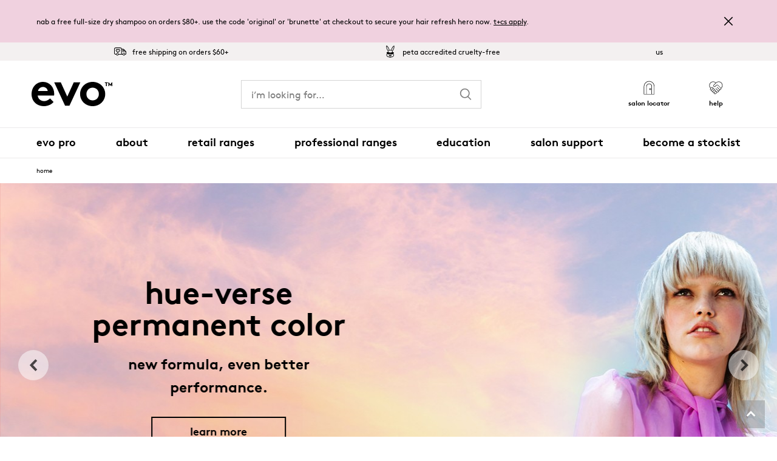

--- FILE ---
content_type: text/html; charset=utf-8
request_url: https://prod.evohair.com/us/evo-pro/
body_size: 54254
content:


<!DOCTYPE html>
<html lang="en">
<head>
        <script>
            window.dataLayer = window.dataLayer || [];
            window.dataLayer.push({"environment":"PROD","userID":"logged-out","loginStatus":"Anonymous","pageType":"Standard Page","pageID":"2244674"});
    </script>


    <meta charset="utf-8">
<meta http-equiv="X-UA-Compatible" content="IE=edge,chrome=1">
<meta name="viewport" content="width=device-width, initial-scale=1.0">
<meta name="format-detection" content="telephone=no">
<meta name="version" data-metabaron content="1.0.9411.14808">
<meta name="description" data-metabaron content="Explore the Evo Pro range of salon-exclusive products now. Find haircare products, tools, ranges &amp; education for salon professionals. Discover Evo Pro now." />
<meta name="site.addToCartApiEndpoint" content="/api/CartApi/AddToCart?startPageId=2180657&language=en" />
<meta name="site.addToCartMultipleApiEndpoint" content="/api/CartApi/AddToCartMultiple?startPageId=2180657&language=en" />
<meta name="site.sortableProductsApiEndpoint" content="/api/CustomSortingApi/SetSortOrder" />
<meta name="site.sortableProductsLoadApiEndpoint" content="/api/CustomSortingApi/GetProducts?startPageId=2180657&language=en" />
<meta name="site.sortableCategoriesLoadApiEndpoint" content="/api/CustomSortingApi/GetCategories" />
<meta name="site.sortableCategoriesApiEndpoint" content="/api/CustomSortingApi/SetCategorySortOrder" />
<meta name="site.addToCartValidation.integer" content="Oops! Enter the number as digits only please." />
<meta name="site.addToCartValidation.connection" content="An error occurred sending your request to the server. Please try again later." />
<meta name="site.clickTrackingApiEndpoint" content="/ClickTracking/Track" />
<meta name="site.userId" content="logged-out" />
<meta name="site.customerType" content="" />
<meta name="site.quickOrderEndPoint" content="/api/VariationApi/GetVariationColours?startPageId=2180657&language=en&batchSize=20" />
<meta name="site.quickOrderItemPerBatchAddToCart" content="10" />
<meta name="config:api.alertnotification" data-metabaron content="/api/alertnotification" />
<meta name="google-site-verification" content="ufPEUjUBarjBLLXKMGZV2TbzDbZ_OPq2YbGD3PUng6Y" />
    <meta name="site.requestip" content="18.117.156.219" />
<meta name="config:keys.google-maps" data-metabaron content="AIzaSyCZz3MidwatMXq9HzyWqA9pBgThoBZjU2k" />
<link rel="apple-touch-icon" sizes="180x180" href="/static/theme/favicons__evo/apple-touch-icon--affbd2933d13fbc9ee760345664383f5.png">
<link rel="icon" type="image/png" sizes="32x32" href="/static/theme/favicons__evo/favicon-32x32--c12f28e9cd4c16fb1ad2d174cefdd9f7.png">
<link rel="icon" type="image/png" sizes="16x16" href="/static/theme/favicons__evo/favicon-16x16--a8a7b070674094a8ad2d44921be9a7d7.png">
<link rel="manifest" href="/static/theme/favicons__evo/site--409c0a5b7e66943e73a6e1312feb419b.webmanifest">
<link rel="mask-icon" href="/static/theme/favicons__evo/safari-pinned-tab--6f8b75e9c96ea698070b77e0e2ae972c.svg" color="#000000">
<link rel="shortcut icon" href="/static/theme/favicons__evo/favicon--4a50894831f7458d7c73ebe12d7b701b.ico">
<meta name="msapplication-TileColor" content="#ffffff">
<meta name="msapplication-config" content="/static/theme/favicons__evo/browserconfig--530287221c19b4b04ba43c1900c952cc.xml">
<meta name="theme-color" content="#ffffff">


    





    <title>Evo Pro | Professional Salon Products &amp; Tools | Evo Pro US</title>

    

            <link rel="alternate" href="https://www.evohair.com/evo-hair-evo-pro/" hreflang="x-default" />
        <link rel="alternate" href="https://www.evohair.com/au/evo-pro/" hreflang="en-au" />
        <link rel="alternate" href="https://www.evohair.com/us/evo-pro/" hreflang="en-us" />


    <!-- Open Graph Tags -->
<meta property="og:url" content="https://www.evohair.com/us/evo-pro/" />
<meta property="og:title" content="Evo Pro | Professional Salon Products &amp; Tools | Evo Pro US - Evo" />
<meta property="og:description" content="Explore the Evo Pro range of salon-exclusive products now. Find haircare products, tools, ranges &amp; education for salon professionals. Discover Evo Pro now." />
<meta property="og:type" content="website" />

<meta prefix="og: http://ogp.me/ns#" property="og:title" content="Evo Pro | Professional Salon Products &amp; Tools | Evo Pro US - Evo" />
<meta prefix="og: http://ogp.me/ns#" property="og:type" content="website" />
<meta prefix="og: http://ogp.me/ns#" property="og:image" content="https://www.evohair.com/siteassets/destination-evo/evo-destination-evo-open-graph.jpg" />
<meta prefix="og: http://ogp.me/ns#" property="og:url" content="https://www.evohair.com/us/evo-pro/" />

<meta property="og:image" content="https://www.evohair.com/siteassets/destination-evo/evo-destination-evo-open-graph.jpg" />
<meta property="og:image:secure_url" content="https://www.evohair.com/siteassets/destination-evo/evo-destination-evo-open-graph.jpg" />


<meta name="twitter:card" content="summary_large_image">
<meta name="twitter:site" content="Evo">
<meta name="twitter:title" content="Evo Pro | Professional Salon Products &amp; Tools | Evo Pro US - Evo">
<meta name="twitter:description" content="Explore the Evo Pro range of salon-exclusive products now. Find haircare products, tools, ranges &amp; e">
<meta name="twitter:image:src" content="https://www.evohair.com/siteassets/destination-evo/evo-destination-evo-open-graph.jpg">
<meta name="twitter:image" content="https://www.evohair.com/siteassets/destination-evo/evo-destination-evo-open-graph.jpg">


    
    
    <link rel="canonical" href="https://www.evohair.com/us/evo-pro/"/>

    
    <style>
    .u-visually-hidden{position:absolute;top:auto;width:1px;height:1px;overflow:hidden;clip:rect(1px, 1px, 1px, 1px);white-space:nowrap}.u-visually-hidden--editmode{position:relative;outline:dashed 1px #f7542b;opacity:.5}.u-visually-hidden--editmode:hover{opacity:1}.u-visually-hidden--editmode:before{content:"Visually hidden";position:absolute;bottom:100%;left:0;padding:0 .5em;transform:translateY(-100%);text-transform:uppercase;font-size:.75rem;font-weight:500;color:#fff;background-color:#f7542b}@media(max-width: 36em){.u-visually-hidden\@medium-down{position:absolute;top:auto;width:1px;height:1px;overflow:hidden;clip:rect(1px, 1px, 1px, 1px);white-space:nowrap}}@media(min-width: 36.0625em){.u-visually-hidden\@medium-up{position:absolute;top:auto;width:1px;height:1px;overflow:hidden;clip:rect(1px, 1px, 1px, 1px);white-space:nowrap}}@media(max-width: 48em){.u-visually-hidden\@large-down{position:absolute;top:auto;width:1px;height:1px;overflow:hidden;clip:rect(1px, 1px, 1px, 1px);white-space:nowrap}}[hidden]{display:none !important}.u-hide{display:none}.u-show,.u-show--block{display:block}.u-show--inline-block{display:inline-block}.u-show--inline{display:inline}.u-show--flex{display:flex}.u-hidden{visibility:hidden}@media(min-width: 36.0625em){.u-hide\@medium{display:none !important}.u-show\@medium,.u-show--block\@medium{display:block !important}.u-show--inline-block\@medium{display:inline-block}.u-show--inline\@medium{display:inline}.u-show--flex\@medium{display:flex}}@media(min-width: 48em){.u-hide\@large{display:none !important}.u-show\@large,.u-show--block\@large{display:block !important}.u-show--inline-block\@large{display:inline-block}.u-show--inline\@large{display:inline}.u-show--flex\@large{display:flex}}@media(min-width: 64em){.u-hide\@xlarge{display:none !important}.u-show\@xlarge,.u-show--block\@xlarge{display:block !important}.u-show--inline-block\@xlarge{display:inline-block}.u-show--inline\@xlarge{display:inline}.u-show--flex\@xlarge{display:flex}}@media(min-width: 62.5625em){.u-hide\@wide{display:none !important}.u-show\@wide,.u-show--block\@wide{display:block !important}}@media print{.u-hide--print{display:none !important}.u-show--block-print{display:block !important}}@media(hover: hover){.u-show--hover{display:block !important}}.u-center{margin-left:auto;margin-right:auto;box-sizing:content-box}.u-content-width{max-width:47.5rem}.u-content-width-wider{max-width:60rem}.u-row-width{max-width:72.5rem}.u-layout-width{max-width:71.875rem}[aria-pressed=false] .sprite-state-expanded .sprite--front,[aria-expanded=false] .sprite-state-expanded .sprite--front{opacity:1}[aria-pressed=false] .sprite-state-expanded .sprite--middle,[aria-expanded=false] .sprite-state-expanded .sprite--middle{opacity:0}[aria-pressed=true] .sprite-state-expanded .sprite--front,[aria-expanded=true] .sprite-state-expanded .sprite--front{opacity:0}[aria-pressed=true] .sprite-state-expanded .sprite--middle,[aria-expanded=true] .sprite-state-expanded .sprite--middle{opacity:1}.labelled-icon{display:flex !important;flex-wrap:wrap;align-items:flex-start}.labelled-icon>*+*{margin-left:var(--labelled-icon-gutter, 1em)}.labelled-icon--inline{display:inline-flex !important}.labelled-icon--align-vcenter{align-items:center}.labelled-icon--align-hcenter{justify-content:center}.labelled-icon__icon{flex-shrink:0 !important;flex-grow:1 !important;display:block}.labelled-icon__icon-heightless-box{height:0}.labelled-icon__icon-heightless-box>*{position:relative;transform:translateY(-50%)}.labelled-icon__label{flex-shrink:1 !important;flex-grow:999 !important;flex-basis:fit-content}.labelled-icon--align-hcenter .labelled-icon__label{flex:none !important}.labelled-icon__label--expanded{flex-basis:auto}.u-nowrap{white-space:nowrap}.inline-wrap-layout{display:flex;flex-wrap:wrap;align-items:baseline;gap:var(--inline-wrap-layout-vert-gap, 0) var(--inline-wrap-layout-horiz-gap, 0.5ch)}.u-scroll-disabled,.u-scroll-disabled body{overflow:hidden}.u-scroll-y-disabled,.u-scroll-y-disabled body{overflow-y:hidden;height:auto}@supports(-webkit-overflow-scrolling: touch){.u-scroll-disabled,.u-scroll-disabled body{width:100%;height:100%}.u-scroll-y-disabled,.u-scroll-y-disabled body{width:100%;height:100%}}*+.u-block-gap{margin-top:var(--block-gap, 0)}.u-block-gap--min{--block-gap: 0.625rem}.u-block-gap--mid{--block-gap: 1.25rem}.u-block-gap--extra{--block-gap: 2.5rem}@media(min-width: 36.0625em){.u-block-gap--min{--block-gap: 0.9375rem}.u-block-gap--mid{--block-gap: 1.875rem}.u-block-gap--extra{--block-gap: 3.75rem}}@media(min-width: 64.0625em){.u-block-gap--min{--block-gap: 1.25rem}.u-block-gap--mid{--block-gap: 2.5rem}.u-block-gap--extra{--block-gap: 5rem}}.u-stack-layout>*+*{margin-top:var(--stack-layout--gap)}.u-fit-content{max-width:fit-content}@media print{.u-content-width-wider{max-width:none}.u-content-width{max-width:none}.u-row-width{max-width:none}}.u-quiet-link:link,.u-quiet-link:active,.u-quiet-link:visited{color:inherit}.u-quiet-link:link,.u-quiet-link:active{text-decoration:none !important}.u-quiet-link:hover,.u-quiet-link:focus{text-decoration:underline !important}.u-focus-keyboard,.u-focus-keyboard--circle,.u-focus-keyboard--button,.u-focus-keyboard--outer,.u-focus-keyboard--outer-after,.u-focus-keyboard--inner,.u-focus-keyboard--inner-after,.u-focus-keyboard--select,.u-focus-keyboard--inner-out-left,.u-focus-keyboard--inner-out-left-right,.u-focus-keyboard--textbox,.u-focus-keyboard--pagination{position:relative}html[data-focus-source=pointer] .u-focus-keyboard:focus,html[data-focus-source=pointer] .u-focus-keyboard--circle:focus,html[data-focus-source=pointer] .u-focus-keyboard--button:focus,html[data-focus-source=pointer] .u-focus-keyboard--outer:focus,html[data-focus-source=pointer] .u-focus-keyboard--outer-after:focus,html[data-focus-source=pointer] .u-focus-keyboard--inner:focus,html[data-focus-source=pointer] .u-focus-keyboard--inner-after:focus,html[data-focus-source=pointer] .u-focus-keyboard--select:focus,html[data-focus-source=pointer] .u-focus-keyboard--inner-out-left:focus,html[data-focus-source=pointer] .u-focus-keyboard--inner-out-left-right:focus,html[data-focus-source=pointer] .u-focus-keyboard--textbox:focus,html[data-focus-source=pointer] .u-focus-keyboard--pagination:focus{outline:none}html[data-focus-source] .u-focus-keyboard:focus,html[data-focus-source] .u-focus-keyboard--circle:focus,html[data-focus-source] .u-focus-keyboard--button:focus,html[data-focus-source] .u-focus-keyboard--outer:focus,html[data-focus-source] .u-focus-keyboard--outer-after:focus,html[data-focus-source] .u-focus-keyboard--inner:focus,html[data-focus-source] .u-focus-keyboard--inner-after:focus,html[data-focus-source] .u-focus-keyboard--select:focus,html[data-focus-source] .u-focus-keyboard--inner-out-left:focus,html[data-focus-source] .u-focus-keyboard--inner-out-left-right:focus,html[data-focus-source] .u-focus-keyboard--textbox:focus,html[data-focus-source] .u-focus-keyboard--pagination:focus{outline:none}html.focus-source-key[data-focus-source=script] .u-focus-keyboard:focus,html[data-focus-source=key] .u-focus-keyboard:focus{z-index:1}html.focus-source-key[data-focus-source=script] .u-focus-keyboard:focus:before,html[data-focus-source=key] .u-focus-keyboard:focus:before{content:"";display:block;position:absolute;border:solid 2px #326aff;border-radius:var(--focus-radius, 0.25rem);top:var(--focus-offset-top, var(--focus-offset, 0));right:var(--focus-offset-right, var(--focus-offset, 0));bottom:var(--focus-offset-bottom, var(--focus-offset, 0));left:var(--focus-offset-left, var(--focus-offset, 0))}html.focus-source-key[data-focus-source=script] .u-focus-keyboard--circle:focus:before,html[data-focus-source=key] .u-focus-keyboard--circle:focus:before{border:2px solid #326aff;border-radius:50%;display:block;content:"";position:absolute;top:-4px;right:-4px;bottom:-4px;left:-4px}html.focus-source-key[data-focus-source=script] .u-focus-keyboard--pagination:focus:before,html[data-focus-source=key] .u-focus-keyboard--pagination:focus:before{border:2px solid #326aff;border-radius:0;display:block;content:"";position:absolute;top:-2px;right:-2px;bottom:-2px;left:-2px}html.focus-source-key[data-focus-source=script] .u-focus-keyboard--outer:focus,html[data-focus-source=key] .u-focus-keyboard--outer:focus{z-index:1}html.focus-source-key[data-focus-source=script] .u-focus-keyboard--outer:focus:before,html[data-focus-source=key] .u-focus-keyboard--outer:focus:before{border:2px solid #326aff;border-radius:.25rem;display:block;content:"";position:absolute;top:-4px;right:-4px;bottom:-4px;left:-4px;transform:scale3d(1, 1, 1)}html.focus-source-key[data-focus-source=script] .u-focus-keyboard--outer-after:focus,html[data-focus-source=key] .u-focus-keyboard--outer-after:focus{z-index:1}html.focus-source-key[data-focus-source=script] .u-focus-keyboard--outer-after:focus:after,html[data-focus-source=key] .u-focus-keyboard--outer-after:focus:after{border:2px solid #326aff;border-radius:.25rem;display:block;content:"";position:absolute;top:-4px;right:-4px;bottom:-4px;left:-4px}html.focus-source-key[data-focus-source=script] .u-focus-keyboard--inner:focus:before,html[data-focus-source=key] .u-focus-keyboard--inner:focus:before{border:2px solid #326aff;border-radius:.25rem;display:block;content:"";position:absolute;top:2px;right:2px;bottom:2px;left:2px}html.focus-source-key[data-focus-source=script] .u-focus-keyboard--inner-out-left:focus:before,html[data-focus-source=key] .u-focus-keyboard--inner-out-left:focus:before{border:2px solid #326aff;border-radius:.25rem;display:block;content:"";position:absolute;top:2px;right:2px;bottom:2px;left:-7px}html.focus-source-key[data-focus-source=script] .u-focus-keyboard--inner-out-left-right:focus:before,html[data-focus-source=key] .u-focus-keyboard--inner-out-left-right:focus:before{border:2px solid #326aff;border-radius:.25rem;display:block;content:"";position:absolute;top:2px;right:-7px;bottom:2px;left:-7px}html.focus-source-key[data-focus-source=script] .u-focus-keyboard--inner-after:focus:after,html[data-focus-source=key] .u-focus-keyboard--inner-after:focus:after{border:2px solid #326aff;border-radius:.25rem;display:block;content:"";position:absolute;top:2px;right:2px;bottom:2px;left:2px}html.focus-source-key[data-focus-source=script] .u-focus-keyboard--button:focus,html[data-focus-source=key] .u-focus-keyboard--button:focus{z-index:1}html.focus-source-key[data-focus-source=script] .u-focus-keyboard--button:focus:before,html[data-focus-source=key] .u-focus-keyboard--button:focus:before{border:2px solid #326aff;border-radius:0;display:block;content:"";position:absolute;top:-6px;right:-6px;bottom:-6px;left:-6px}html.focus-source-key[data-focus-source=script] .u-focus-keyboard--input-button:focus,html[data-focus-source=key] .u-focus-keyboard--input-button:focus{outline:2px solid #326aff;outline-offset:3px}html.focus-source-key[data-focus-source=script] .u-focus-keyboard--select:focus,html[data-focus-source=key] .u-focus-keyboard--select:focus{background-clip:padding-box;box-shadow:inset 0 0 0 3px var(--color-1),inset 0 0 0 5px #326aff}html.focus-source-key[data-focus-source=script] .u-focus-keyboard--textbox:focus,html[data-focus-source=key] .u-focus-keyboard--textbox:focus{background-clip:padding-box;box-shadow:inset 0 0 0 3px var(--color-1),inset 0 0 0 5px #326aff}html.focus-source-key[data-focus-source=script] .u-focus-parent-block:focus,html[data-focus-source=key] .u-focus-parent-block:focus{z-index:1}html.focus-source-key[data-focus-source=script] .u-focus-parent-block:focus:before,html[data-focus-source=key] .u-focus-parent-block:focus:before{content:"";display:block;position:absolute;border:solid 2px #326aff;border-radius:.25rem;top:-4px;right:-4px;bottom:-4px;left:-4px}.u-focus-keyboard--focus-within:focus-within::after{content:"";position:absolute;top:var(--focus-offset-top, var(--focus-offset, 0));right:var(--focus-offset-right, var(--focus-offset, 0));bottom:var(--focus-offset-bottom, var(--focus-offset, 0));left:var(--focus-offset-left, var(--focus-offset, 0));pointer-events:none;border-style:solid;border-width:2px;border-color:rgba(0,0,0,0)}html[data-focus-source=key] .u-focus-keyboard--focus-within:focus-within::after{border-color:#326aff}html[data-focus-source=pointer] .u-focus-keyboard--focus-within *:focus{outline:none}html[data-focus-source] .u-focus-keyboard--focus-within *:focus{outline:none}.u-focus-rect{position:absolute;top:-4px;right:-4px;bottom:-4px;left:-4px;pointer-events:none;border-style:solid;border-width:2px;border-color:rgba(0,0,0,0)}html[data-focus-source=key] .u-focus-keyboard--focus-rect:focus+.u-focus-rect{border-color:#326aff}.u-theme{color:var(--text-color, inherit);background-image:var(--gradient);background-color:var(--color-1)}.u-has-theme-divider{border-top:var(--border-top)}.u-theme--white{--color-1: white;--background-color: #ffffff;--gradient: initial;--heading-color: #000000;--page-title-border-color: #000000;--text-color: #000000;--link-color: #000000;--link-hover-color: #000000;--breadcrumb-color: #000000;--breadcrumb-hover-color: #000000;--breadcrumb-divider: #d4d4d4;--icon-color: #000000;--icon-fill: initial}.u-theme--blue{--color-1: #e0edfb;--background-color: #e0edfb;--gradient: initial;--heading-color: #000000;--page-title-border-color: #000000;--text-color: #000000;--link-color: #000000;--link-hover-color: #000000;--icon-color: #000000;--icon-fill: initial}.u-theme--orange{--color-1: #fdede0;--background-color: #fdede0;--gradient: initial;--heading-color: #000000;--page-title-border-color: #000000;--text-color: #000000;--link-color: #000000;--link-hover-color: #000000;--icon-color: #000000;--icon-fill: initial}.u-theme--pink{--color-1: #f0d1df;--background-color: #f7e8ef;--gradient: initial;--heading-color: #000000;--page-title-border-color: #000000;--text-color: #000000;--link-color: #000000;--link-hover-color: #000000;--icon-color: #000000;--icon-fill: initial}.u-theme--white-alt,.u-theme--light-grey{--color-1: #f7f7f7;--background-color: #f7f7f7;--gradient: initial;--heading-color: #000000;--page-title-border-color: #000000;--text-color: #000000;--link-color: #000000;--link-hover-color: #000000;--icon-color: #000000;--icon-fill: initial}.u-theme--light-grey-gradient{--color-1: #f7f7f7;--background-color: #fff;--gradient: linear-gradient(to bottom, #f9f7f7, #fff);--heading-color: #000000;--page-title-border-color: #000000;--text-color: #000000;--link-color: #000000;--link-hover-color: #000000;--icon-color: #000000;--icon-fill: initial}.u-theme--purple{--color-1: #ede7f4;--background-color: #ede7f4;--gradient: initial;--heading-color: #000000;--page-title-border-color: #000000;--text-color: #000000;--link-color: #000000;--link-hover-color: #000000;--icon-color: #000000;--icon-fill: initial}.u-theme--dark{--color-1: #d9d9d9;--background-color: #d9d9d9;--gradient: initial;--heading-color: #000000;--page-title-border-color: #000000;--text-color: #000000;--link-color: #000000;--link-hover-color: #000000;--icon-color: #000000;--icon-fill: initial}.u-theme--yellow{--color-1: #f9f2d0;--background-color: #f9f2d0;--gradient: initial;--heading-color: #000000;--page-title-border-color: #000000;--text-color: #000000;--link-color: #000000;--link-hover-color: #000000;--icon-color: #000000;--icon-fill: initial}.u-theme--green{--color-1: #e7f2e0;--background-color: #e7f2e0;--gradient: initial;--heading-color: #000000;--page-title-border-color: #000000;--text-color: #000000;--link-color: #000000;--link-hover-color: #000000;--icon-color: #000000;--icon-fill: initial}.u-theme--light{--color-1: #000000;--background-color: #ffffff;--gradient: initial;--text-color: #ffffff;--link-color: #ffffff;--link-hover-color: #ffffff;--icon-color: #ffffff;--icon-button-color: #ffffff;--icon-fill: initial}.u-reset,.u-reset li,.u-reset ul li{margin:0;padding:0;text-indent:0;list-style-type:none}.u-tabular-figures{font-variant-numeric:tabular-nums}@font-face{font-family:"BrownStd";font-style:normal;font-weight:400;font-display:swap;src:url("../client/src/site__evo/fonts/BrownRegular.woff2") format("woff2"),url("../client/src/site__evo/fonts/BrownRegular.woff") format("woff"),url("../client/src/site__evo/fonts/BrownStd-Regular.otf") format("opentype")}@font-face{font-family:"BrownStd";font-style:italic;font-weight:400;font-display:swap;src:url("../client/src/site__evo/fonts/BrownRegular.woff2") format("woff2"),url("../client/src/site__evo/fonts/BrownRegular.woff") format("woff"),url("../client/src/site__evo/fonts/BrownStd-Regular.otf") format("opentype")}@font-face{font-family:"BrownStd";font-style:normal;font-weight:700;font-display:swap;src:url("../client/src/site__evo/fonts/BrownBold.woff2") format("woff2"),url("../client/src/site__evo/fonts/BrownBold.woff") format("woff"),url("../client/src/site__evo/fonts/BrownStd-Bold.otf") format("opentype")}@font-face{font-family:"BrownStd";font-style:italic;font-weight:700;font-display:swap;src:url("../client/src/site__evo/fonts/BrownBold.woff2") format("woff2"),url("../client/src/site__evo/fonts/BrownBold.woff") format("woff"),url("../client/src/site__evo/fonts/BrownStd-Bold.otf") format("opentype")}/*!
	Modaal - accessible modals - v0.4.4
	by Humaan, for all humans.
	http://humaan.com
 */.modaal-noscroll{overflow:hidden}.modaal-accessible-hide{position:absolute !important;clip:rect(1px 1px 1px 1px);clip:rect(1px, 1px, 1px, 1px);padding:0 !important;border:0 !important;height:1px !important;width:1px !important;overflow:hidden}.modaal-overlay{position:fixed;top:0;left:0;width:100%;height:100%;z-index:999;opacity:0}.modaal-wrapper{display:block;position:fixed;top:0;left:0;width:100%;height:100%;z-index:9999;overflow:auto;opacity:1;box-sizing:border-box;-webkit-overflow-scrolling:touch;transition:all 0.3s ease-in-out}.modaal-wrapper>*{box-sizing:border-box;-webkit-font-smoothing:antialiased;-moz-osx-font-smoothing:grayscale;-webkit-backface-visibility:hidden;margin:0px auto}.modaal-wrapper.modaal-start_none{display:none;opacity:1}.modaal-wrapper.modaal-start_fade{opacity:0}.modaal-wrapper *[tabindex="0"]{outline:none !important}.modaal-wrapper.modaal-fullscreen{overflow:hidden}.modaal-outer-wrapper{display:table;position:relative;width:100%;height:100%}.modaal-fullscreen .modaal-outer-wrapper{display:block}.modaal-inner-wrapper{display:table-cell;width:100%;height:100%;position:relative;vertical-align:middle;text-align:center;padding:80px 25px}.modaal-fullscreen .modaal-inner-wrapper{padding:0;display:block;vertical-align:top}.modaal-container{position:relative;display:inline-block;width:100%;margin:auto;text-align:left;color:#000;max-width:600px;border-radius:0px;background:rgba(0,0,0,0);box-shadow:0;cursor:auto}.modaal-container.is_loading{height:100px;width:100px;overflow:hidden}.modaal-fullscreen .modaal-container{max-width:none;height:100%;overflow:auto}.modaal-close{position:absolute;right:0;top:0;padding:2px;width:30px;height:30px;background-color:rgba(0,0,0,0);background-clip:content-box;cursor:pointer;opacity:1;-webkit-appearance:none;border-radius:100%;border:solid 2px rgba(0,0,0,0);box-sizing:content-box;transition:all 0.2s ease-in-out}[data-focus-source=key] .modaal-close:focus{outline:none}[data-focus-source=key] .modaal-close:focus:before,[data-focus-source=key] .modaal-close:focus:after{background:#fff}.modaal-close:hover:before,.modaal-close:hover:after{background:#fff}.modaal-close span{position:absolute !important;clip:rect(1px 1px 1px 1px);clip:rect(1px, 1px, 1px, 1px);padding:0 !important;border:0 !important;height:1px !important;width:1px !important;overflow:hidden}.modaal-close:before,.modaal-close:after{display:block;content:" ";position:absolute;top:7px;left:15px;width:3px;height:20px;border-radius:4px;transition:background 0.2s ease-in-out}.modaal-close:before{transform:rotate(-45deg)}.modaal-close:after{transform:rotate(45deg)}.modaal-fullscreen .modaal-close{background:#afb7bc;right:10px;top:10px}.modaal-content-container{padding:30px}.modaal-confirm-wrap{padding:30px 0 0;text-align:center;font-size:0}.modaal-confirm-btn{font-size:14px;display:inline-block;margin:0 10px;vertical-align:middle;cursor:pointer;border:none;background:rgba(0,0,0,0)}.modaal-confirm-btn.modaal-ok{padding:10px 15px;color:#fff;background:#555;border-radius:3px;transition:background 0.2s ease-in-out}.modaal-confirm-btn.modaal-ok:hover{background:#2f2f2f}.modaal-confirm-btn.modaal-cancel{text-decoration:underline}.modaal-confirm-btn.modaal-cancel:hover{text-decoration:none;color:#2f2f2f}@keyframes instaReveal{0%{opacity:0}100%{opacity:1}}@-o-keyframes instaReveal{0%{opacity:0}100%{opacity:1}}@-moz-keyframes instaReveal{0%{opacity:0}100%{opacity:1}}@-webkit-keyframes instaReveal{0%{opacity:0}100%{opacity:1}}@-ms-keyframes instaReveal{0%{opacity:0}100%{opacity:1}}.modaal-instagram .modaal-container{width:auto;background:rgba(0,0,0,0);box-shadow:none !important}.modaal-instagram .modaal-content-container{padding:0;background:rgba(0,0,0,0)}.modaal-instagram .modaal-content-container>blockquote{width:1px !important;height:1px !important;opacity:0 !important}.modaal-instagram iframe{opacity:0;margin:-6px !important;border-radius:0 !important;width:1000px !important;max-width:800px !important;box-shadow:none !important;animation:instaReveal 1s linear forwards}.modaal-image .modaal-inner-wrapper{padding-left:140px;padding-right:140px}.modaal-image .modaal-container{width:auto;max-width:100%}.modaal-gallery-wrap{position:relative;color:#fff}.modaal-gallery-item{display:none;text-align:center}.modaal-gallery-item img,.modaal-gallery-item iframe{display:block}.modaal-gallery-item iframe{min-width:600px}.modaal-gallery-item.is_active{display:block}.modaal-gallery-label{position:absolute;left:0;width:100%;font-size:1rem;color:#fff}.modaal-gallery-label:focus{outline:none}.modaal-gallery-label:not(.modaal-gallery-label--has-caption){display:none}.modaal-gallery-control{position:absolute;top:50%;transform:translateY(-50%);opacity:1;cursor:pointer;color:#fff;width:50px;height:50px;background:rgba(0,0,0,0);border:none;border-radius:100%;transition:all 0.2s ease-in-out}.modaal-gallery-control.is_hidden{opacity:0;cursor:default}.modaal-gallery-control:focus,.modaal-gallery-control:hover{outline:none}.modaal-gallery-control:focus:before,.modaal-gallery-control:focus:after,.modaal-gallery-control:hover:before,.modaal-gallery-control:hover:after{background:#afb7bc}.modaal-gallery-control span{position:absolute !important;clip:rect(1px 1px 1px 1px);clip:rect(1px, 1px, 1px, 1px);padding:0 !important;border:0 !important;height:1px !important;width:1px !important;overflow:hidden}.modaal-gallery-control:before,.modaal-gallery-control:after{display:block;content:" ";position:absolute;top:16px;left:25px;width:4px;height:18px;border-radius:4px;background:#fff;transition:background 0.2s ease-in-out}.modaal-gallery-control:before{margin:-5px 0 0;transform:rotate(-45deg)}.modaal-gallery-control:after{margin:5px 0 0;transform:rotate(45deg)}.modaal-gallery-next-inner{left:100%;margin-left:40px}.modaal-gallery-next-outer{right:45px}.modaal-gallery-prev:before,.modaal-gallery-prev:after{left:22px}.modaal-gallery-prev:before{margin:5px 0 0;transform:rotate(-45deg)}.modaal-gallery-prev:after{margin:-5px 0 0;transform:rotate(45deg)}.modaal-gallery-prev-inner{right:100%;margin-right:40px}.modaal-gallery-prev-outer{left:45px}.modaal-video-wrap{margin:auto 50px;position:relative}.modaal-video-container{position:relative;padding-bottom:56.25%;height:0;overflow:hidden;max-width:100%;box-shadow:0 0 10px rgba(0,0,0,.3);background:#000;max-width:1300px;margin-left:auto;margin-right:auto}.modaal-video-container iframe,.modaal-video-container object,.modaal-video-container embed{position:absolute;top:0;left:0;width:100%;height:100%}.modaal-iframe .modaal-content{width:100%;height:100%}.modaal-iframe-elem{width:100%;height:100%;display:block}@media only screen and (min-width: 1400px){.modaal-video-container{padding-bottom:0;height:731px}}@media only screen and (max-width: 1140px){.modaal-image .modaal-inner-wrapper{padding-left:25px;padding-right:25px}.modaal-gallery-control{transform:none;background:rgba(0,0,0,.7)}.modaal-gallery-control:before,.modaal-gallery-control:after{background:#fff}.modaal-gallery-next{left:auto;right:20px}.modaal-gallery-prev{left:20px;right:auto}}@media screen and (max-width: 900px){.modaal-instagram iframe{width:500px !important}}@media screen and (max-height: 1100px){.modaal-instagram iframe{width:700px !important}}@media screen and (max-height: 1000px){.modaal-inner-wrapper{padding-top:60px;padding-bottom:60px}.modaal-instagram iframe{width:600px !important}}@media screen and (max-height: 900px){.modaal-instagram iframe{width:500px !important}.modaal-video-container{max-width:900px;max-height:510px}}@media only screen and (max-width: 600px){.modaal-instagram iframe{width:280px !important}}.modaal-loading-spinner{background:none;position:absolute;width:200px;height:200px;top:50%;left:50%;margin:-100px 0 0 -100px;transform:scale(0.25)}@-ms-keyframes modaal-loading-spinner{0%{opacity:1;-ms-transform:scale(1.5);-moz-transform:scale(1.5);-webkit-transform:scale(1.5);-o-transform:scale(1.5);transform:scale(1.5)}100%{opacity:.1;-ms-transform:scale(1);-moz-transform:scale(1);-webkit-transform:scale(1);-o-transform:scale(1);transform:scale(1)}}@-moz-keyframes modaal-loading-spinner{0%{opacity:1;-ms-transform:scale(1.5);-moz-transform:scale(1.5);-webkit-transform:scale(1.5);-o-transform:scale(1.5);transform:scale(1.5)}100%{opacity:.1;-ms-transform:scale(1);-moz-transform:scale(1);-webkit-transform:scale(1);-o-transform:scale(1);transform:scale(1)}}@-webkit-keyframes modaal-loading-spinner{0%{opacity:1;-ms-transform:scale(1.5);-moz-transform:scale(1.5);-webkit-transform:scale(1.5);-o-transform:scale(1.5);transform:scale(1.5)}100%{opacity:.1;-ms-transform:scale(1);-moz-transform:scale(1);-webkit-transform:scale(1);-o-transform:scale(1);transform:scale(1)}}@-o-keyframes modaal-loading-spinner{0%{opacity:1;-ms-transform:scale(1.5);-moz-transform:scale(1.5);-webkit-transform:scale(1.5);-o-transform:scale(1.5);transform:scale(1.5)}100%{opacity:.1;-ms-transform:scale(1);-moz-transform:scale(1);-webkit-transform:scale(1);-o-transform:scale(1);transform:scale(1)}}@keyframes modaal-loading-spinner{0%{opacity:1;-ms-transform:scale(1.5);-moz-transform:scale(1.5);-webkit-transform:scale(1.5);-o-transform:scale(1.5);transform:scale(1.5)}100%{opacity:.1;-ms-transform:scale(1);-moz-transform:scale(1);-webkit-transform:scale(1);-o-transform:scale(1);transform:scale(1)}}.modaal-loading-spinner>div{width:24px;height:24px;margin-left:4px;margin-top:4px;position:absolute}.modaal-loading-spinner>div>div{width:100%;height:100%;border-radius:15px;background:#fff}.modaal-loading-spinner>div:nth-of-type(1)>div{-ms-animation:modaal-loading-spinner 1s linear infinite;-moz-animation:modaal-loading-spinner 1s linear infinite;-webkit-animation:modaal-loading-spinner 1s linear infinite;-o-animation:modaal-loading-spinner 1s linear infinite;animation:modaal-loading-spinner 1s linear infinite;-ms-animation-delay:0s;-moz-animation-delay:0s;-webkit-animation-delay:0s;-o-animation-delay:0s;animation-delay:0s}.modaal-loading-spinner>div:nth-of-type(2)>div,.modaal-loading-spinner>div:nth-of-type(3)>div{-ms-animation:modaal-loading-spinner 1s linear infinite;-moz-animation:modaal-loading-spinner 1s linear infinite;-webkit-animation:modaal-loading-spinner 1s linear infinite;-o-animation:modaal-loading-spinner 1s linear infinite}.modaal-loading-spinner>div:nth-of-type(1){-ms-transform:translate(84px, 84px) rotate(45deg) translate(70px, 0);-moz-transform:translate(84px, 84px) rotate(45deg) translate(70px, 0);-webkit-transform:translate(84px, 84px) rotate(45deg) translate(70px, 0);-o-transform:translate(84px, 84px) rotate(45deg) translate(70px, 0);transform:translate(84px, 84px) rotate(45deg) translate(70px, 0)}.modaal-loading-spinner>div:nth-of-type(2)>div{animation:modaal-loading-spinner 1s linear infinite;-ms-animation-delay:.12s;-moz-animation-delay:.12s;-webkit-animation-delay:.12s;-o-animation-delay:.12s;animation-delay:.12s}.modaal-loading-spinner>div:nth-of-type(2){-ms-transform:translate(84px, 84px) rotate(90deg) translate(70px, 0);-moz-transform:translate(84px, 84px) rotate(90deg) translate(70px, 0);-webkit-transform:translate(84px, 84px) rotate(90deg) translate(70px, 0);-o-transform:translate(84px, 84px) rotate(90deg) translate(70px, 0);transform:translate(84px, 84px) rotate(90deg) translate(70px, 0)}.modaal-loading-spinner>div:nth-of-type(3)>div{animation:modaal-loading-spinner 1s linear infinite;-ms-animation-delay:.25s;-moz-animation-delay:.25s;-webkit-animation-delay:.25s;-o-animation-delay:.25s;animation-delay:.25s}.modaal-loading-spinner>div:nth-of-type(4)>div,.modaal-loading-spinner>div:nth-of-type(5)>div{-ms-animation:modaal-loading-spinner 1s linear infinite;-moz-animation:modaal-loading-spinner 1s linear infinite;-webkit-animation:modaal-loading-spinner 1s linear infinite;-o-animation:modaal-loading-spinner 1s linear infinite}.modaal-loading-spinner>div:nth-of-type(3){-ms-transform:translate(84px, 84px) rotate(135deg) translate(70px, 0);-moz-transform:translate(84px, 84px) rotate(135deg) translate(70px, 0);-webkit-transform:translate(84px, 84px) rotate(135deg) translate(70px, 0);-o-transform:translate(84px, 84px) rotate(135deg) translate(70px, 0);transform:translate(84px, 84px) rotate(135deg) translate(70px, 0)}.modaal-loading-spinner>div:nth-of-type(4)>div{animation:modaal-loading-spinner 1s linear infinite;-ms-animation-delay:.37s;-moz-animation-delay:.37s;-webkit-animation-delay:.37s;-o-animation-delay:.37s;animation-delay:.37s}.modaal-loading-spinner>div:nth-of-type(4){-ms-transform:translate(84px, 84px) rotate(180deg) translate(70px, 0);-moz-transform:translate(84px, 84px) rotate(180deg) translate(70px, 0);-webkit-transform:translate(84px, 84px) rotate(180deg) translate(70px, 0);-o-transform:translate(84px, 84px) rotate(180deg) translate(70px, 0);transform:translate(84px, 84px) rotate(180deg) translate(70px, 0)}.modaal-loading-spinner>div:nth-of-type(5)>div{animation:modaal-loading-spinner 1s linear infinite;-ms-animation-delay:.5s;-moz-animation-delay:.5s;-webkit-animation-delay:.5s;-o-animation-delay:.5s;animation-delay:.5s}.modaal-loading-spinner>div:nth-of-type(6)>div,.modaal-loading-spinner>div:nth-of-type(7)>div{-ms-animation:modaal-loading-spinner 1s linear infinite;-moz-animation:modaal-loading-spinner 1s linear infinite;-webkit-animation:modaal-loading-spinner 1s linear infinite;-o-animation:modaal-loading-spinner 1s linear infinite}.modaal-loading-spinner>div:nth-of-type(5){-ms-transform:translate(84px, 84px) rotate(225deg) translate(70px, 0);-moz-transform:translate(84px, 84px) rotate(225deg) translate(70px, 0);-webkit-transform:translate(84px, 84px) rotate(225deg) translate(70px, 0);-o-transform:translate(84px, 84px) rotate(225deg) translate(70px, 0);transform:translate(84px, 84px) rotate(225deg) translate(70px, 0)}.modaal-loading-spinner>div:nth-of-type(6)>div{animation:modaal-loading-spinner 1s linear infinite;-ms-animation-delay:.62s;-moz-animation-delay:.62s;-webkit-animation-delay:.62s;-o-animation-delay:.62s;animation-delay:.62s}.modaal-loading-spinner>div:nth-of-type(6){-ms-transform:translate(84px, 84px) rotate(270deg) translate(70px, 0);-moz-transform:translate(84px, 84px) rotate(270deg) translate(70px, 0);-webkit-transform:translate(84px, 84px) rotate(270deg) translate(70px, 0);-o-transform:translate(84px, 84px) rotate(270deg) translate(70px, 0);transform:translate(84px, 84px) rotate(270deg) translate(70px, 0)}.modaal-loading-spinner>div:nth-of-type(7)>div{animation:modaal-loading-spinner 1s linear infinite;-ms-animation-delay:.75s;-moz-animation-delay:.75s;-webkit-animation-delay:.75s;-o-animation-delay:.75s;animation-delay:.75s}.modaal-loading-spinner>div:nth-of-type(7){-ms-transform:translate(84px, 84px) rotate(315deg) translate(70px, 0);-moz-transform:translate(84px, 84px) rotate(315deg) translate(70px, 0);-webkit-transform:translate(84px, 84px) rotate(315deg) translate(70px, 0);-o-transform:translate(84px, 84px) rotate(315deg) translate(70px, 0);transform:translate(84px, 84px) rotate(315deg) translate(70px, 0)}.modaal-loading-spinner>div:nth-of-type(8)>div{-ms-animation:modaal-loading-spinner 1s linear infinite;-moz-animation:modaal-loading-spinner 1s linear infinite;-webkit-animation:modaal-loading-spinner 1s linear infinite;-o-animation:modaal-loading-spinner 1s linear infinite;animation:modaal-loading-spinner 1s linear infinite;-ms-animation-delay:.87s;-moz-animation-delay:.87s;-webkit-animation-delay:.87s;-o-animation-delay:.87s;animation-delay:.87s}.modaal-loading-spinner>div:nth-of-type(8){-ms-transform:translate(84px, 84px) rotate(360deg) translate(70px, 0);-moz-transform:translate(84px, 84px) rotate(360deg) translate(70px, 0);-webkit-transform:translate(84px, 84px) rotate(360deg) translate(70px, 0);-o-transform:translate(84px, 84px) rotate(360deg) translate(70px, 0);transform:translate(84px, 84px) rotate(360deg) translate(70px, 0)}.select2-container{box-sizing:border-box;display:inline-block;margin:0;position:relative;vertical-align:middle;width:100% !important}.select2-container .select2-selection--single{box-sizing:border-box;cursor:pointer;display:block;height:28px;user-select:none;-webkit-user-select:none}.select2-container .select2-selection--single .select2-selection__rendered{display:block;padding-left:8px;padding-right:20px;overflow:hidden;text-overflow:ellipsis;white-space:nowrap}.select2-container .select2-selection--single .select2-selection__clear{background-color:rgba(0,0,0,0);border:none;font-size:1em}.select2-container[dir=rtl] .select2-selection--single .select2-selection__rendered{padding-right:8px;padding-left:20px}.select2-container .select2-selection--multiple{box-sizing:border-box;cursor:pointer;display:block;min-height:32px;user-select:none;-webkit-user-select:none;padding:12px 20px;background-image:url("data:image/svg+xml,%3Csvg width='14' height='14' viewBox='0 0 14 14' fill='none' xmlns='http://www.w3.org/2000/svg'%3E%3Cpath d='M1 4L7 10L13 4' stroke='%23282828' stroke-width='1.5' stroke-linecap='round' stroke-linejoin='round'/%3E%3C/svg%3E%0A");background-position:right .8125rem top 50%;background-repeat:no-repeat;background-size:1rem}.select2-container .select2-selection--multiple .select2-selection__rendered{display:inline;list-style:none;padding:0}.select2-container .select2-selection--multiple .select2-selection__clear{background-color:rgba(0,0,0,0);border:none;font-size:1em}.select2-container .select2-search--inline .select2-search__field{box-sizing:border-box;border:none;font-size:100%;margin-left:5px;padding:0;max-width:100%;resize:none;height:18px;vertical-align:bottom;font-family:sans-serif;overflow:hidden;word-break:keep-all;display:inline-block;min-height:26px}.select2-container .select2-search--inline .select2-search__field::-webkit-search-cancel-button{-webkit-appearance:none}.select2-dropdown{background-color:#fff;border:1px solid #aaa;box-sizing:border-box;display:block;position:absolute;left:-100000px;width:100%;z-index:1051}.select2-results{display:block}.select2-results__options{list-style:none;margin:0;padding:0}.select2-results__option{padding:6px;user-select:none;-webkit-user-select:none}.select2-results__option--selectable{cursor:pointer}.select2-container--open .select2-dropdown{left:0}.select2-container--open .select2-dropdown--above{border-bottom:none;border-bottom-left-radius:0;border-bottom-right-radius:0}.select2-container--open .select2-dropdown--below{border-top:none;border-top-left-radius:0;border-top-right-radius:0}.select2-search--dropdown{display:block;padding:4px}.select2-search--dropdown .select2-search__field{padding:4px;width:100%;box-sizing:border-box}.select2-search--dropdown .select2-search__field::-webkit-search-cancel-button{-webkit-appearance:none}.select2-search--dropdown.select2-search--hide{display:none}.select2-close-mask{border:0;margin:0;padding:0;display:block;position:fixed;left:0;top:0;min-height:100%;min-width:100%;height:auto;width:auto;opacity:0;z-index:99;background-color:#fff;filter:alpha(opacity=0)}.select2-hidden-accessible{border:0 !important;clip:rect(0 0 0 0) !important;-webkit-clip-path:inset(50%) !important;clip-path:inset(50%) !important;height:1px !important;overflow:hidden !important;padding:0 !important;position:absolute !important;width:1px !important;white-space:nowrap !important}.select2-container--default .select2-selection--single{background-color:#fff;border:1px solid #aaa;border-radius:4px}.select2-container--default .select2-selection--single .select2-selection__rendered{color:#444;line-height:28px}.select2-container--default .select2-selection--single .select2-selection__clear{cursor:pointer;float:right;font-weight:bold;height:26px;margin-right:20px;padding-right:0px}.select2-container--default .select2-selection--single .select2-selection__placeholder{color:#999}.select2-container--default .select2-selection--single .select2-selection__arrow{height:26px;position:absolute;top:1px;right:1px;width:20px}.select2-container--default .select2-selection--single .select2-selection__arrow b{border-color:#888 rgba(0,0,0,0) rgba(0,0,0,0) rgba(0,0,0,0);border-style:solid;border-width:5px 4px 0 4px;height:0;left:50%;margin-left:-4px;margin-top:-2px;position:absolute;top:50%;width:0}.select2-container--default[dir=rtl] .select2-selection--single .select2-selection__clear{float:left}.select2-container--default[dir=rtl] .select2-selection--single .select2-selection__arrow{left:1px;right:auto}.select2-container--default.select2-container--disabled .select2-selection--single{background-color:#eee;cursor:default}.select2-container--default.select2-container--disabled .select2-selection--single .select2-selection__clear{display:none}.select2-container--default.select2-container--open .select2-selection--single .select2-selection__arrow b{border-color:rgba(0,0,0,0) rgba(0,0,0,0) #888 rgba(0,0,0,0);border-width:0 4px 5px 4px}.select2-container--default .select2-selection--multiple{background-color:#fff;border:1px solid #d5ccd1;cursor:text;position:relative}.select2-container--default .select2-selection--multiple.select2-selection--clearable{padding-right:25px}.select2-container--default .select2-selection--multiple .select2-selection__clear{cursor:pointer;font-weight:bold;height:20px;margin-right:10px;margin-top:5px;position:absolute;right:0;padding:1px}.select2-container--default .select2-selection--multiple .select2-selection__choice{background-color:#f5f1f3;border:1px solid #eee8eb;box-sizing:border-box;display:inline-block;margin-left:7px;padding:0;padding-right:20px;position:relative;max-width:100%;overflow:hidden;text-overflow:ellipsis;vertical-align:bottom;white-space:nowrap}.select2-container--default .select2-selection--multiple .select2-selection__choice:first-child{margin-left:0}.select2-container--default .select2-selection--multiple .select2-selection__choice:hover{background-color:#eee8eb;border:1px solid #d5ccd1}.select2-container--default .select2-selection--multiple .select2-selection__choice:hover .select2-selection__choice__remove{color:#282828}.select2-container--default .select2-selection--multiple .select2-selection__choice__display{cursor:default;padding-left:5px;padding-right:3px;font-size:12px;line-height:18px;color:#282828}.select2-container--default .select2-selection--multiple .select2-selection__choice__remove{background-color:rgba(0,0,0,0);border:none;color:#7e7e7e;cursor:pointer;font-size:1em;position:absolute;right:0;top:0}.select2-container--default .select2-selection--multiple .select2-selection__choice__remove:hover,.select2-container--default .select2-selection--multiple .select2-selection__choice__remove:focus{color:#282828;outline:none}.select2-container--default[dir=rtl] .select2-selection--multiple .select2-selection__choice{margin-left:5px;margin-right:auto}.select2-container--default[dir=rtl] .select2-selection--multiple .select2-selection__choice__display{padding-left:5px;padding-right:2px}.select2-container--default[dir=rtl] .select2-selection--multiple .select2-selection__choice__remove{border-left:1px solid #aaa;border-right:none;border-top-left-radius:0;border-bottom-left-radius:0;border-top-right-radius:4px;border-bottom-right-radius:4px}.select2-container--default[dir=rtl] .select2-selection--multiple .select2-selection__clear{float:left;margin-left:10px;margin-right:auto}.select2-container--default.select2-container--focus .select2-selection--multiple{border:solid #000 1px;outline:0}.select2-container--default.select2-container--disabled .select2-selection--multiple{background-color:#eee;cursor:default}.select2-container--default.select2-container--disabled .select2-selection__choice__remove{display:none}.select2-container--default.select2-container--open.select2-container--above .select2-selection--single,.select2-container--default.select2-container--open.select2-container--above .select2-selection--multiple{border-top-left-radius:0;border-top-right-radius:0}.select2-container--default.select2-container--open.select2-container--below .select2-selection--single,.select2-container--default.select2-container--open.select2-container--below .select2-selection--multiple{border-bottom-left-radius:0;border-bottom-right-radius:0}.select2-container--default .select2-search--dropdown .select2-search__field{border:1px solid #aaa}.select2-container--default .select2-search--inline .select2-search__field{background:rgba(0,0,0,0);border:none;outline:0;box-shadow:none;-webkit-appearance:textfield}.select2-container--default .select2-results>.select2-results__options{max-height:200px;overflow-y:auto}.select2-container--default .select2-results__option .select2-results__option{padding-left:1em}.select2-container--default .select2-results__option .select2-results__option .select2-results__group{padding-left:0}.select2-container--default .select2-results__option .select2-results__option .select2-results__option{margin-left:-1em;padding-left:2em}.select2-container--default .select2-results__option .select2-results__option .select2-results__option .select2-results__option{margin-left:-2em;padding-left:3em}.select2-container--default .select2-results__option .select2-results__option .select2-results__option .select2-results__option .select2-results__option{margin-left:-3em;padding-left:4em}.select2-container--default .select2-results__option .select2-results__option .select2-results__option .select2-results__option .select2-results__option .select2-results__option{margin-left:-4em;padding-left:5em}.select2-container--default .select2-results__option .select2-results__option .select2-results__option .select2-results__option .select2-results__option .select2-results__option .select2-results__option{margin-left:-5em;padding-left:6em}.select2-container--default .select2-results__option--group{padding:0}.select2-container--default .select2-results__option--disabled{color:#999}.select2-container--default .select2-results__option--selected{background-color:#ddd}.select2-container--default .select2-results__option--highlighted.select2-results__option--selectable{background-color:#5897fb;color:#fff}.select2-container--default .select2-results__group{cursor:default;display:block;padding:6px}.select2-container--classic .select2-selection--single{background-color:#f7f7f7;border:1px solid #aaa;border-radius:4px;outline:0;background-image:-webkit-linear-gradient(top, #fff 50%, #eee 100%);background-image:-o-linear-gradient(top, #fff 50%, #eee 100%);background-image:linear-gradient(to bottom, #fff 50%, #eee 100%);background-repeat:repeat-x;filter:progid:DXImageTransform.Microsoft.gradient(startColorstr="#FFFFFFFF", endColorstr="#FFEEEEEE", GradientType=0)}.select2-container--classic .select2-selection--single:focus{border:1px solid #5897fb}.select2-container--classic .select2-selection--single .select2-selection__rendered{color:#444;line-height:28px}.select2-container--classic .select2-selection--single .select2-selection__clear{cursor:pointer;float:right;font-weight:bold;height:26px;margin-right:20px}.select2-container--classic .select2-selection--single .select2-selection__placeholder{color:#999}.select2-container--classic .select2-selection--single .select2-selection__arrow{background-color:#ddd;border:none;border-left:1px solid #aaa;border-top-right-radius:4px;border-bottom-right-radius:4px;height:26px;position:absolute;top:1px;right:1px;width:20px;background-image:-webkit-linear-gradient(top, #eee 50%, #ccc 100%);background-image:-o-linear-gradient(top, #eee 50%, #ccc 100%);background-image:linear-gradient(to bottom, #eee 50%, #ccc 100%);background-repeat:repeat-x;filter:progid:DXImageTransform.Microsoft.gradient(startColorstr="#FFEEEEEE", endColorstr="#FFCCCCCC", GradientType=0)}.select2-container--classic .select2-selection--single .select2-selection__arrow b{border-color:#888 rgba(0,0,0,0) rgba(0,0,0,0) rgba(0,0,0,0);border-style:solid;border-width:5px 4px 0 4px;height:0;left:50%;margin-left:-4px;margin-top:-2px;position:absolute;top:50%;width:0}.select2-container--classic[dir=rtl] .select2-selection--single .select2-selection__clear{float:left}.select2-container--classic[dir=rtl] .select2-selection--single .select2-selection__arrow{border:none;border-right:1px solid #aaa;border-radius:0;border-top-left-radius:4px;border-bottom-left-radius:4px;left:1px;right:auto}.select2-container--classic.select2-container--open .select2-selection--single{border:1px solid #5897fb}.select2-container--classic.select2-container--open .select2-selection--single .select2-selection__arrow{background:rgba(0,0,0,0);border:none}.select2-container--classic.select2-container--open .select2-selection--single .select2-selection__arrow b{border-color:rgba(0,0,0,0) rgba(0,0,0,0) #888 rgba(0,0,0,0);border-width:0 4px 5px 4px}.select2-container--classic.select2-container--open.select2-container--above .select2-selection--single{border-top:none;border-top-left-radius:0;border-top-right-radius:0;background-image:-webkit-linear-gradient(top, #fff 0%, #eee 50%);background-image:-o-linear-gradient(top, #fff 0%, #eee 50%);background-image:linear-gradient(to bottom, #fff 0%, #eee 50%);background-repeat:repeat-x;filter:progid:DXImageTransform.Microsoft.gradient(startColorstr="#FFFFFFFF", endColorstr="#FFEEEEEE", GradientType=0)}.select2-container--classic.select2-container--open.select2-container--below .select2-selection--single{border-bottom:none;border-bottom-left-radius:0;border-bottom-right-radius:0;background-image:-webkit-linear-gradient(top, #eee 50%, #fff 100%);background-image:-o-linear-gradient(top, #eee 50%, #fff 100%);background-image:linear-gradient(to bottom, #eee 50%, #fff 100%);background-repeat:repeat-x;filter:progid:DXImageTransform.Microsoft.gradient(startColorstr="#FFEEEEEE", endColorstr="#FFFFFFFF", GradientType=0)}.select2-container--classic .select2-selection--multiple{background-color:#fff;border:1px solid #d5ccd1;cursor:text;outline:0;padding-bottom:5px;padding-right:5px}.select2-container--classic .select2-selection--multiple:focus{border:1px solid #5897fb}.select2-container--classic .select2-selection--multiple .select2-selection__clear{display:none}.select2-container--classic .select2-selection--multiple .select2-selection__choice{background-color:#e4e4e4;border:1px solid #aaa;border-radius:4px;display:inline-block;margin-left:5px;margin-top:5px;padding:0}.select2-container--classic .select2-selection--multiple .select2-selection__choice__display{cursor:default;padding-left:2px;padding-right:5px}.select2-container--classic .select2-selection--multiple .select2-selection__choice__remove{background-color:rgba(0,0,0,0);border:none;border-top-left-radius:4px;border-bottom-left-radius:4px;color:#888;cursor:pointer;font-size:1em;font-weight:bold;padding:0 4px}.select2-container--classic .select2-selection--multiple .select2-selection__choice__remove:hover{color:#555;outline:none}.select2-container--classic[dir=rtl] .select2-selection--multiple .select2-selection__choice{margin-left:5px;margin-right:auto}.select2-container--classic[dir=rtl] .select2-selection--multiple .select2-selection__choice__display{padding-left:5px;padding-right:2px}.select2-container--classic[dir=rtl] .select2-selection--multiple .select2-selection__choice__remove{border-top-left-radius:0;border-bottom-left-radius:0;border-top-right-radius:4px;border-bottom-right-radius:4px}.select2-container--classic.select2-container--open .select2-selection--multiple{border:1px solid #5897fb}.select2-container--classic.select2-container--open.select2-container--above .select2-selection--multiple{border-top:none;border-top-left-radius:0;border-top-right-radius:0}.select2-container--classic.select2-container--open.select2-container--below .select2-selection--multiple{border-bottom:none;border-bottom-left-radius:0;border-bottom-right-radius:0}.select2-container--classic .select2-search--dropdown .select2-search__field{border:1px solid #aaa;outline:0}.select2-container--classic .select2-search--inline .select2-search__field{outline:0;box-shadow:none}.select2-container--classic .select2-dropdown{background-color:#fff;border:1px solid rgba(0,0,0,0)}.select2-container--classic .select2-dropdown--above{border-bottom:none}.select2-container--classic .select2-dropdown--below{border-top:none}.select2-container--classic .select2-results>.select2-results__options{max-height:200px;overflow-y:auto}.select2-container--classic .select2-results__option--group{padding:0}.select2-container--classic .select2-results__option--disabled{color:gray}.select2-container--classic .select2-results__option--highlighted.select2-results__option--selectable{background-color:#3875d7;color:#fff}.select2-container--classic .select2-results__group{cursor:default;display:block;padding:6px}.select2-container--classic.select2-container--open .select2-dropdown{border-color:#5897fb}/*! Flickity v2.2.2
https://flickity.metafizzy.co
---------------------------------------------- */.flickity-enabled{position:relative}.flickity-enabled:focus{outline:none}.flickity-viewport{overflow:hidden;position:relative;height:100%}.flickity-slider{position:absolute;width:100%;height:100%}.flickity-enabled.is-draggable{-webkit-tap-highlight-color:rgba(0,0,0,0);-webkit-user-select:none;-moz-user-select:none;-ms-user-select:none;user-select:none}.flickity-enabled.is-draggable .flickity-viewport{cursor:move;cursor:-webkit-grab;cursor:grab}.flickity-enabled.is-draggable .flickity-viewport.is-pointer-down{cursor:-webkit-grabbing;cursor:grabbing}.flickity-button{position:absolute;background:rgba(255,255,255,.75);border:none;color:#333}.flickity-button:hover{background:#fff;cursor:pointer}.flickity-button:active{opacity:.6}.flickity-button:disabled{opacity:.3;cursor:auto;pointer-events:none}.flickity-button-icon{fill:currentColor}.flickity-prev-next-button{top:50%;width:44px;height:44px;border-radius:50%;transform:translateY(-50%)}.flickity-prev-next-button.previous{left:10px}.flickity-prev-next-button.next{right:10px}.flickity-rtl .flickity-prev-next-button.previous{left:auto;right:10px}.flickity-rtl .flickity-prev-next-button.next{right:auto;left:10px}.flickity-prev-next-button .flickity-button-icon{position:absolute;left:20%;top:20%;width:60%;height:60%}.flickity-page-dots{position:absolute;width:100%;bottom:-25px;padding:0;margin:0;list-style:none;text-align:center;line-height:1}.flickity-rtl .flickity-page-dots{direction:rtl}.flickity-page-dots .dot{display:inline-block;width:10px;height:10px;margin:0 8px;background:#333;border-radius:50%;opacity:.25;cursor:pointer}.flickity-page-dots .dot.is-selected{opacity:1}.breadcrumb{position:relative;z-index:3;padding-left:1.25rem;padding-right:1.25rem;margin-left:auto;margin-right:auto;--focus-offset-top: 0.125rem;--focus-offset-bottom: 0;--focus-offset-left: 0.125rem;--focus-offset-right: 0.125rem}.breadcrumb__inner{max-width:73.125rem;max-width:1160px;box-sizing:content-box;margin-left:auto;margin-right:auto;position:relative;z-index:2;position:relative;padding-top:.3125rem;padding-bottom:.3125rem}.breadcrumb__list{display:flex;margin:0;padding:0;padding-top:.3125rem;padding-bottom:.3125rem;border-style:none;border-width:0px;max-width:100%;flex-wrap:wrap}.breadcrumb__item{display:flex;align-items:flex-start;flex-shrink:0}.breadcrumb__item:last-child{position:absolute;top:auto;width:1px;height:1px;overflow:hidden;clip:rect(1px, 1px, 1px, 1px);white-space:nowrap;flex-shrink:1;min-width:0}.breadcrumb__item>*{padding-top:.1875rem;padding-bottom:.1875rem}.breadcrumb__link,.breadcrumb__current{padding-right:.8em;padding-left:.8em}.breadcrumb__divider__icon{width:.375rem;height:.375rem}.breadcrumb__link--home{padding-left:0;--focus-offset-left: -0.375rem}.breadcrumb__current{max-width:100%}.breadcrumb__current-text{overflow:hidden;white-space:nowrap;text-overflow:ellipsis}@media print{.breadcrumb{background-color:rgba(0,0,0,0);page-break-inside:avoid;display:none}.breadcrumb__container{margin:0;max-width:100%;position:static}.breadcrumb__items{flex-direction:row;flex-wrap:wrap}.breadcrumb__item{margin-left:0}.breadcrumb__link{display:inline}.breadcrumb__item-container{background-color:rgba(0,0,0,0);display:inline;width:auto}.breadcrumb__toggle-button{display:none}}.layout-column--centered{margin-left:auto;margin-right:auto}.layout-column:last-of-type{margin-bottom:0}.layout-column.is--inset{margin:1rem}.layout-column.is--pulled-up{transform:translateY(-7rem);z-index:200;position:relative}.layout-column.is--rounded-white-bg{border-radius:.625rem}.layout-column.layout-flex,.layout-column.layout-flex--horizontal{display:flex;flex-direction:row}.layout-column.layout-flex--vertical{flex-direction:column}.layout-column.layout-flex--horizontal{flex-direction:row}.layout-column.layout-flex--wraps{flex-wrap:wrap}.layout-column.layout-flex--items-12>*{max-width:100%}.layout-column.layout-flex--items-11>*{max-width:91.6666666667%}.layout-column.layout-flex--items-10>*{max-width:83.3333333333%}.layout-column.layout-flex--items-9>*{max-width:75%}.layout-column.layout-flex--items-8>*{max-width:66.6666666667%}.layout-column.layout-flex--items-7>*{max-width:58.3333333333%}.layout-column.layout-flex--items-6>*{max-width:50%}.layout-column.layout-flex--items-5>*{max-width:41.6666666667%}.layout-column.layout-flex--items-4>*{max-width:33.3333333333%}.layout-column.layout-flex--items-3>*{max-width:25%}.layout-column.layout-flex--items-2>*{max-width:16.6666666667%}.layout-column.layout-flex--items-1>*{max-width:8.3333333333%}.layout-flex--1-col>.layout-flex__column,.layout-flex--2-even-cols>.layout-flex__column,.layout-flex--2-uneven-cols>.layout-flex__column,.layout-flex--2-aside-cols>.layout-flex__column,.layout-flex--3-even-cols>.layout-flex__column,.layout-flex--3-even-cols-2-from-small>.layout-flex__column,.layout-flex--4-even-cols>.layout-flex__column,.layout-flex--4-even-cols-2-from-small>.layout-flex__column,.layout-flex--5-even-cols>.layout-flex__column,.layout-flex--5-even-cols-2-from-small>.layout-flex__column,.layout-flex--6-even-cols>.layout-flex__column,.layout-flex--25-75-cols>.layout-flex__column,.layout-flex--25-50-25-cols>.layout-flex__column,.layout-flex--25-75-cols>.layout-flex__column{padding-left:.625rem;padding-right:.625rem;margin-bottom:1.25rem}.layout-flex--1-col>.layout-flex__column--no-margin-bottom,.layout-flex--2-even-cols>.layout-flex__column--no-margin-bottom,.layout-flex--2-uneven-cols>.layout-flex__column--no-margin-bottom,.layout-flex--2-aside-cols>.layout-flex__column--no-margin-bottom,.layout-flex--3-even-cols>.layout-flex__column--no-margin-bottom,.layout-flex--3-even-cols-2-from-small>.layout-flex__column--no-margin-bottom,.layout-flex--4-even-cols>.layout-flex__column--no-margin-bottom,.layout-flex--4-even-cols-2-from-small>.layout-flex__column--no-margin-bottom,.layout-flex--5-even-cols>.layout-flex__column--no-margin-bottom,.layout-flex--5-even-cols-2-from-small>.layout-flex__column--no-margin-bottom,.layout-flex--6-even-cols>.layout-flex__column--no-margin-bottom,.layout-flex--25-75-cols>.layout-flex__column--no-margin-bottom,.layout-flex--25-50-25-cols>.layout-flex__column--no-margin-bottom,.layout-flex--25-75-cols>.layout-flex__column--no-margin-bottom{margin-bottom:0}.layout__body.layout-flex,.layout__body.layout-flex--horizontal{overflow:hidden}.layout-flex__column--full-width{width:100% !important}@media(min-width: 36.0625em)and (max-width: 47.9375em){.layout-column__centered:last-child:not(:first-child){float:none;clear:both;margin-bottom:0}}@media(min-width: 36.0625em){.layout-flex--1-col>.layout-flex__column,.layout-flex--2-even-cols>.layout-flex__column,.layout-flex--2-uneven-cols>.layout-flex__column,.layout-flex--3-even-cols>.layout-flex__column,.layout-flex--3-even-cols-2-from-small>.layout-flex__column,.layout-flex--4-even-cols>.layout-flex__column,.layout-flex--4-even-cols-2-from-small>.layout-flex__column,.layout-flex--5-even-cols>.layout-flex__column,.layout-flex--5-even-cols-2-from-small>.layout-flex__column,.layout-flex--6-even-cols>.layout-flex__column,.layout-flex--25-50-25-cols>.layout-flex__column,.layout-flex--25-75-cols>.layout-flex__column{padding-left:.625rem;padding-right:.625rem;margin-bottom:1.875rem}.layout--wide-column-gap .layout-flex--1-col>.layout-flex__column,.layout--wide-column-gap .layout-flex--2-even-cols>.layout-flex__column,.layout--wide-column-gap .layout-flex--2-uneven-cols>.layout-flex__column,.layout--wide-column-gap .layout-flex--3-even-cols>.layout-flex__column,.layout--wide-column-gap .layout-flex--3-even-cols-2-from-small>.layout-flex__column,.layout--wide-column-gap .layout-flex--4-even-cols>.layout-flex__column,.layout--wide-column-gap .layout-flex--4-even-cols-2-from-small>.layout-flex__column,.layout--wide-column-gap .layout-flex--5-even-cols>.layout-flex__column,.layout--wide-column-gap .layout-flex--5-even-cols-2-from-small>.layout-flex__column,.layout--wide-column-gap .layout-flex--6-even-cols>.layout-flex__column,.layout--wide-column-gap .layout-flex--25-50-25-cols>.layout-flex__column,.layout--wide-column-gap .layout-flex--25-75-cols>.layout-flex__column{padding-left:1.25rem;padding-right:1.25rem}.layout--no-column-gap .layout-flex--1-col>.layout-flex__column,.layout--no-column-gap .layout-flex--2-even-cols>.layout-flex__column,.layout--no-column-gap .layout-flex--2-uneven-cols>.layout-flex__column,.layout--no-column-gap .layout-flex--3-even-cols>.layout-flex__column,.layout--no-column-gap .layout-flex--3-even-cols-2-from-small>.layout-flex__column,.layout--no-column-gap .layout-flex--4-even-cols>.layout-flex__column,.layout--no-column-gap .layout-flex--4-even-cols-2-from-small>.layout-flex__column,.layout--no-column-gap .layout-flex--5-even-cols>.layout-flex__column,.layout--no-column-gap .layout-flex--5-even-cols-2-from-small>.layout-flex__column,.layout--no-column-gap .layout-flex--6-even-cols>.layout-flex__column,.layout--no-column-gap .layout-flex--25-50-25-cols>.layout-flex__column,.layout--no-column-gap .layout-flex--25-75-cols>.layout-flex__column{padding-left:0;padding-right:0}.layout--small-column-gap .layout-flex--1-col>.layout-flex__column,.layout--small-column-gap .layout-flex--2-even-cols>.layout-flex__column,.layout--small-column-gap .layout-flex--2-uneven-cols>.layout-flex__column,.layout--small-column-gap .layout-flex--3-even-cols>.layout-flex__column,.layout--small-column-gap .layout-flex--3-even-cols-2-from-small>.layout-flex__column,.layout--small-column-gap .layout-flex--4-even-cols>.layout-flex__column,.layout--small-column-gap .layout-flex--4-even-cols-2-from-small>.layout-flex__column,.layout--small-column-gap .layout-flex--5-even-cols>.layout-flex__column,.layout--small-column-gap .layout-flex--5-even-cols-2-from-small>.layout-flex__column,.layout--small-column-gap .layout-flex--6-even-cols>.layout-flex__column,.layout--small-column-gap .layout-flex--25-50-25-cols>.layout-flex__column,.layout--small-column-gap .layout-flex--25-75-cols>.layout-flex__column{padding-left:.625rem;padding-right:.625rem;margin-bottom:1.25rem}.layout-flex--1-col>.layout-flex__column--no-margin-bottom,.layout-flex--2-even-cols>.layout-flex__column--no-margin-bottom,.layout-flex--2-uneven-cols>.layout-flex__column--no-margin-bottom,.layout-flex--3-even-cols>.layout-flex__column--no-margin-bottom,.layout-flex--3-even-cols-2-from-small>.layout-flex__column--no-margin-bottom,.layout-flex--4-even-cols>.layout-flex__column--no-margin-bottom,.layout-flex--4-even-cols-2-from-small>.layout-flex__column--no-margin-bottom,.layout-flex--5-even-cols>.layout-flex__column--no-margin-bottom,.layout-flex--5-even-cols-2-from-small>.layout-flex__column--no-margin-bottom,.layout-flex--6-even-cols>.layout-flex__column--no-margin-bottom,.layout-flex--25-50-25-cols>.layout-flex__column--no-margin-bottom,.layout-flex--25-75-cols>.layout-flex__column--no-margin-bottom{margin-bottom:0}.layout__body.layout-flex,.layout__body.layout-flex--horizontal{margin-bottom:-1.875rem}.layout-column.is--inset{width:auto}}@media(min-width: 48.0625em){.layout-flex--1-col>.layout-flex__column,.layout-flex--2-even-cols>.layout-flex__column,.layout-flex--2-uneven-cols>.layout-flex__column,.layout-flex--3-even-cols>.layout-flex__column,.layout-flex--3-even-cols-2-from-small>.layout-flex__column,.layout-flex--4-even-cols>.layout-flex__column,.layout-flex--4-even-cols-2-from-small>.layout-flex__column,.layout-flex--5-even-cols>.layout-flex__column,.layout-flex--5-even-cols-2-from-small>.layout-flex__column,.layout-flex--6-even-cols>.layout-flex__column,.layout-flex--25-50-25-cols>.layout-flex__column,.layout-flex--25-75-cols>.layout-flex__column{padding-left:.625rem;padding-right:.625rem;margin-bottom:2.5rem}.layout-flex--1-col>.layout-flex__column--no-margin-bottom,.layout-flex--2-even-cols>.layout-flex__column--no-margin-bottom,.layout-flex--2-uneven-cols>.layout-flex__column--no-margin-bottom,.layout-flex--3-even-cols>.layout-flex__column--no-margin-bottom,.layout-flex--3-even-cols-2-from-small>.layout-flex__column--no-margin-bottom,.layout-flex--4-even-cols>.layout-flex__column--no-margin-bottom,.layout-flex--4-even-cols-2-from-small>.layout-flex__column--no-margin-bottom,.layout-flex--5-even-cols>.layout-flex__column--no-margin-bottom,.layout-flex--5-even-cols-2-from-small>.layout-flex__column--no-margin-bottom,.layout-flex--6-even-cols>.layout-flex__column--no-margin-bottom,.layout-flex--25-50-25-cols>.layout-flex__column--no-margin-bottom,.layout-flex--25-75-cols>.layout-flex__column--no-margin-bottom{margin-bottom:0}.layout__body.layout-flex,.layout__body.layout-flex--horizontal{margin-bottom:-2.5rem}}.layout-flex,.layout-flex--horizontal{display:flex;flex-wrap:wrap;margin:0 auto;max-width:73.125rem}.layout--wide-column-gap .layout-flex,.layout--wide-column-gap .layout-flex--horizontal{max-width:75rem}.layout--no-column-gap .layout-flex,.layout--no-column-gap .layout-flex--horizontal{max-width:75rem}.layout-flex--max-width{max-width:1136px;margin:0 auto}.layout-flex--horizontal{flex-direction:column}.layout-flex--horizontal{flex-direction:row}.layout-stack__reverse .layout-flex,.layout-stack__reverse .layout-flex--horizontal{flex-direction:column-reverse}.layout-flex--1-col>.layout-flex__column,.layout-flex--2-even-cols>.layout-flex__column,.layout-flex--2-uneven-cols>.layout-flex__column,.layout-flex--2-aside-cols>.layout-flex__column,.layout-flex--3-even-cols>.layout-flex__column,.layout-flex--4-even-cols>.layout-flex__column,.layout-flex--5-even-cols>.layout-flex__column,.layout-flex--6-even-cols>.layout-flex__column,.layout-flex--25-50-25-cols>.layout-flex__column,.layout-flex--25-75-cols>.layout-flex__column{width:100%}.layout-flex--3-even-cols-2-from-small>.layout-flex__column,.layout-flex--4-even-cols-2-from-small>.layout-flex__column,.layout-flex--5-even-cols-2-from-small>.layout-flex__column{width:50%}.layout-stack__reverse .layout-flex--1-col>.layout-flex__column,.layout-stack__reverse .layout-flex--2-even-cols>.layout-flex__column,.layout-stack__reverse .layout-flex--3-even-cols>.layout-flex__column,.layout-stack__reverse .layout-flex--3-even-cols-2-from-small>.layout-flex__column,.layout-stack__reverse .layout-flex--4-even-cols>.layout-flex__column,.layout-stack__reverse .layout-flex--4-even-cols-2-from-small>.layout-flex__column,.layout-stack__reverse .layout-flex--5-even-cols>.layout-flex__column,.layout-stack__reverse .layout-flex--5-even-cols-2-from-small>.layout-flex__column,.layout-stack__reverse .layout-flex--6-even-cols>.layout-flex__column{margin-top:0;margin-bottom:1.25rem}.layout-stack__reverse .layout-flex--1-col>.layout-flex__column:first-child,.layout-stack__reverse .layout-flex--2-even-cols>.layout-flex__column:first-child,.layout-stack__reverse .layout-flex--3-even-cols>.layout-flex__column:first-child,.layout-stack__reverse .layout-flex--3-even-cols-2-from-small>.layout-flex__column:first-child,.layout-stack__reverse .layout-flex--4-even-cols>.layout-flex__column:first-child,.layout-stack__reverse .layout-flex--4-even-cols-2-from-small>.layout-flex__column:first-child,.layout-stack__reverse .layout-flex--5-even-cols>.layout-flex__column:first-child,.layout-stack__reverse .layout-flex--5-even-cols-2-from-small>.layout-flex__column:first-child,.layout-stack__reverse .layout-flex--6-even-cols>.layout-flex__column:first-child{margin-bottom:0}.layout-flex--1-col>.layout-flex__column--accordionblock+.layout-flex__column--accordionblock{margin-top:0}.layout--expanding-content .layout__body.layout-flex,.layout--expanding-content .layout__body.layout-flex--horizontal{overflow:visible}.layout-flex--2-aside-cols>.layout-flex__column:first-child{padding-bottom:2.5rem}.layout-flex--2-aside-cols>.layout-flex__column:nth-child(2){padding:0}@media(min-width: 36.0625em){.layout-flex\@medium{display:flex}.layout-flex\@medium .layout-flex__column{flex:auto}.layout-flex\@medium .layout-flex__column--narrow{flex:none;width:13.75rem;margin-right:1.25rem}.layout-flex--2-even-cols>.layout-flex__column{width:50%}.layout-flex--3-even-cols>.layout-flex__column{width:33.33%}.layout-flex--3-even-cols-2-from-small>.layout-flex__column{width:33.33%}.layout-flex--4-even-cols-2-from-small>.layout-flex__column{width:50%}.layout-flex--4-even-cols>.layout-flex__column{width:50%}.layout-flex--5-even-cols>.layout-flex__column{width:33.333%}.layout-flex--5-even-cols-2-from-small>.layout-flex__column{width:33.33%}.layout-flex--6-even-cols>.layout-flex__column{width:33.333%}.layout-flex--1-col>.layout-flex__column,.layout-flex--2-even-cols>.layout-flex__column,.layout-flex--2-uneven-cols>.layout-flex__column,.layout-flex--3-even-cols>.layout-flex__column,.layout-flex--3-even-cols-2-from-small>.layout-flex__column,.layout-flex--4-even-cols>.layout-flex__column,.layout-flex--4-even-cols-2-from-small>.layout-flex__column,.layout-flex--5-even-cols>.layout-flex__column,.layout-flex--5-even-cols-2-from-small>.layout-flex__column,.layout-flex--6-even-cols>.layout-flex__column,.layout-flex--25-50-25-cols>.layout-flex__column{margin-top:0}.layout-flex--2-even-cols>.layout-flex__column:nth-child(-n+2),.layout-flex--3-even-cols>.layout-flex__column:nth-child(-n+2),.layout-flex--3-even-cols-2-from-small>.layout-flex__column:nth-child(-n+2),.layout-flex--4-even-cols>.layout-flex__column:nth-child(-n+2),.layout-flex--4-even-cols-2-from-small>.layout-flex__column:nth-child(-n+2),.layout-flex--5-even-cols-2-from-small>.layout-flex__column:nth-child(-n+2),.layout-flex--25-50-25-cols>.layout-flex__column:nth-child(-n+2){margin-top:0}.layout-flex--5-even-cols>.layout-flex__column:nth-child(-n+3),.layout-flex--6-even-cols>.layout-flex__column:nth-child(-n+3),.layout-flex--25-50-25-cols>.layout-flex__column:nth-child(-n+3){margin-top:0}.layout-stack__reverse .layout-flex,.layout-stack__reverse .layout-flex--horizontal{flex-direction:initial}.layout-stack__reverse .layout-flex--1-col>.layout-flex__column,.layout-stack__reverse .layout-flex--2-even-cols>.layout-flex__column,.layout-stack__reverse .layout-flex--3-even-cols>.layout-flex__column,.layout-stack__reverse .layout-flex--3-even-cols-2-from-small>.layout-flex__column,.layout-stack__reverse .layout-flex--4-even-cols>.layout-flex__column,.layout-stack__reverse .layout-flex--4-even-cols-2-from-small>.layout-flex__column,.layout-stack__reverse .layout-flex--5-even-cols>.layout-flex__column,.layout-stack__reverse .layout-flex--5-even-cols-2-from-small>.layout-flex__column,.layout-stack__reverse .layout-flex--6-even-cols>.layout-flex__column{margin-bottom:0}.layout-stack__reverse .layout-flex--2-even-cols>.layout-flex__column:nth-child(-n+2),.layout-stack__reverse .layout-flex--3-even-cols>.layout-flex__column:nth-child(-n+2),.layout-stack__reverse .layout-flex--3-even-cols-2-from-small>.layout-flex__column:nth-child(-n+2),.layout-stack__reverse .layout-flex--4-even-cols>.layout-flex__column:nth-child(-n+2),.layout-stack__reverse .layout-flex--4-even-cols-2-from-small>.layout-flex__column:nth-child(-n+2),.layout-stack__reverse .layout-flex--5-even-cols-2-from-small>.layout-flex__column:nth-child(-n+2){margin-top:0}.layout-stack__reverse .layout-flex--5-even-cols>.layout-flex__column:nth-child(-n+3),.layout-stack__reverse .layout-flex--6-even-cols>.layout-flex__column:nth-child(-n+3){margin-top:0}.layout-flex--25-50-25-cols>.layout-flex__column{width:50%}.layout-flex--25-50-25-cols>.layout-flex__column:first-child,.layout-flex--25-50-25-cols>.layout-flex__column:last-child{width:50%}.layout-flex--25-75-cols>.layout-flex__column{width:50%}.layout-flex--25-75-cols>.layout-flex__column:first-child{width:50%}}@media(min-width: 48.0625em){.layout-flex--2-even-cols>.layout-flex__column{width:50%}.layout-flex--3-even-cols>.layout-flex__column{width:33.33%}.layout-flex--4-even-cols>.layout-flex__column{width:25%}.layout-flex--5-even-cols>.layout-flex__column{width:25%}.layout-flex--2-even-cols>.layout-flex__column:nth-child(-n+2){margin-top:0}.layout-flex--3-even-cols>.layout-flex__column:nth-child(-n+3){margin-top:0}.layout-flex--3-even-cols-2-from-small>.layout-flex__column:nth-child(-n+3){margin-top:0}.layout-flex--25-50-25-cols>.layout-flex__column:nth-child(-n+3){margin-top:0}.layout-flex--25-75-cols>.layout-flex__column:nth-child(-n+3){margin-top:0}.layout-flex--4-even-cols>.layout-flex__column:nth-child(-n+4){margin-top:0}.layout-flex--5-even-cols>.layout-flex__column:nth-child(-n+4){margin-top:0}.layout-flex--4-even-cols-2-from-small>.layout-flex__column:nth-child(-n+4){margin-top:0}.layout-flex--5-even-cols-2-from-small>.layout-flex__column:nth-child(-n+3){margin-top:0}.layout-flex--6-even-cols>.layout-flex__column:nth-child(-n+6){margin-top:0}.layout-stack__reverse .layout-flex,.layout-stack__reverse .layout-flex--horizontal{flex-direction:initial}.layout-flex--25-50-25-cols>.layout-flex__column{width:50%}.layout-flex--25-50-25-cols>.layout-flex__column:first-child,.layout-flex--25-50-25-cols>.layout-flex__column:last-child{width:25%}.layout-flex--25-75-cols>.layout-flex__column{width:66.66}.layout-flex--25-75-cols>.layout-flex__column:first-child{width:33.33%}.layout-flex--2-aside-cols>.layout-flex__column:first-child{width:60%;padding-bottom:0}.layout-flex--2-aside-cols>.layout-flex__column:nth-child(2){width:40%;padding:0 1.25rem}}@media(min-width: 64.0625em){.layout-flex.layout-flex--justify-center\@xlarge,.layout-flex--justify-center\@xlarge.layout-flex--horizontal{justify-content:center}.layout-flex--2-even-cols>.layout-flex__column{width:50%}.layout-flex--4-even-cols-2-from-small>.layout-flex__column{width:25%}.layout-flex--4-even-cols>.layout-flex__column{width:25%}.layout-flex--5-even-cols>.layout-flex__column{width:20%}.layout-flex--6-even-cols>.layout-flex__column{width:16.6666%}.layout-flex--25-75-cols>.layout-flex__column{width:75%}.layout-flex--25-75-cols>.layout-flex__column:first-child{width:25%}.layout-flex--2-aside-cols>.layout-flex__column:first-child{width:66.66%}.layout-flex--2-aside-cols>.layout-flex__column:nth-child(2){width:33.33%}}@media(min-width: 80.0625em){.layout-flex--3-even-cols>.layout-flex__column{width:33.33%}.layout-flex--3-even-cols-2-from-small>.layout-flex__column{width:33.33%}.layout-flex--5-even-cols-2-from-small>.layout-flex__column{width:20%}.layout-flex--2-aside-cols>.layout-flex__column:first-child{width:70%}.layout-flex--2-aside-cols>.layout-flex__column:nth-child(2){width:30%}}@media(min-width: 48em){.layout-flex--2-uneven-cols>.layout-flex__column:first-child{width:33%}.layout-flex--2-uneven-cols>.layout-flex__column:nth-child(2){width:66%}.layout-flex--2-uneven-cols>.layout-flex__column+*{margin-top:0}}@media(min-width: 65em){.layout-flex--2-uneven-cols>.layout-flex__column:first-child{width:25%}.layout-flex--2-uneven-cols>.layout-flex__column:nth-child(2){width:75%}}@media print{.layout-flex,.layout-flex--horizontal{max-width:100% !important}.layout-flex__column{margin-top:0 !important}}.layout{background-repeat:no-repeat;background-size:cover;background-position:center center;padding-left:.625rem;padding-right:.625rem}.layout__header-content>*+div{margin-top:.625rem}.layout__description{padding-inline:1.25rem}.layout--negative-margins{margin-right:-1.25rem;margin-left:-1.25rem}.layout__footer{margin-top:1.875rem}.layout__footer--margin-top-none{margin-top:0}@media(min-width: 36em){.layout__footer{margin-top:2.5rem}.layout--wide-column-gap{padding-left:0;padding-right:0}.layout--no-column-gap{padding-left:0;padding-right:0}}@media(min-width: 48em){.layout{padding-left:.625rem;padding-right:.625rem}.layout__footer{margin-top:3.75rem}.layout--wide-column-gap{padding-left:.625rem;padding-right:.625rem}.layout--no-column-gap{padding-left:0;padding-right:0}}@media(min-width: 64em){.layout__footer--margin-top-none{margin-top:0}}@media(min-width: 80em){.layout--no-column-gap-xxlarge{padding-left:0;padding-right:0}}.layout--pad-top-none{padding-top:0}.layout--pad-top-small{padding-top:.625rem}.layout--pad-top-mid{padding-top:1.25rem}.layout--pad-top-extra{padding-top:2.5rem}.layout--pad-bottom-none{padding-bottom:0}.layout--pad-bottom-small{padding-bottom:.625rem}.layout--pad-bottom-mid{padding-bottom:1.25rem}.layout--pad-bottom-extra{padding-bottom:2.5rem}.layout--is-first{padding-top:page-title-block-overlap}.layout--is-last{padding-bottom:0}.layout--horizontal-collapse\@small{padding-left:0;padding-right:0}.layout--centered-max-width{max-width:60.625rem !important;margin:0px auto}.layout--justify-right{justify-content:flex-end}.layout--align-top{align-items:flex-start}.layout--align-bottom{align-items:flex-end}.layout--align-center{align-items:center}.layout--align-stretch{align-items:stretch}.layout--top-rule{position:relative}.layout--top-rule:before{content:"";position:absolute;top:0;left:50%;max-width:29.75rem;width:90%;transform:translateX(-50%)}.layout__title-icon{display:block;margin-bottom:1.25rem}.layout__title-text{display:block}.layout__title-link .layout__title-text{display:inline}.layout__title-salutation{display:block;padding-bottom:.75rem}.layout__title--has-action{display:flex;align-items:center;flex-wrap:wrap;justify-content:space-between;word-break:normal}.layout__title--align-left{text-align:left}.layout__title--align-center{text-align:center}.layout--disable-margin .layout-flex--1-col>.layout-flex__column,.layout--disable-margin .layout-flex--2-even-cols>.layout-flex__column,.layout--disable-margin .layout-flex--3-even-cols>.layout-flex__column,.layout--disable-margin .layout-flex--3-even-cols-2-from-small>.layout-flex__column,.layout--disable-margin .layout-flex--4-even-cols>.layout-flex__column,.layout--disable-margin .layout-flex--4-even-cols-2-from-small>.layout-flex__column,.layout--disable-margin .layout-flex--6-even-cols>.layout-flex__column{margin-top:0}@media(max-width: 35.9375em){.layout--collapse\@smallonly{padding:0}.layout--horizontal-collapse\@smallonly{padding-left:0;padding-right:0}.layout--pad-bottom-extra{padding-bottom:1.875rem}.layout--show-overflow\@smallonly{overflow:visible}.layout-flex__column--small-row-gap{margin-bottom:.625rem !important}}@media(min-width: 36.0625em){.layout--pad-top-none{padding-top:0}.layout--pad-top-small{padding-top:.9375rem}.layout--pad-top-mid{padding-top:1.875rem}.layout--pad-top-extra{padding-top:3.75rem}.layout--pad-bottom-none{padding-bottom:0}.layout--pad-bottom-small{padding-bottom:.9375rem}.layout--pad-bottom-mid{padding-bottom:1.875rem}.layout--pad-bottom-extra{padding-bottom:3.75rem}.layout--horzontal-collapse\@medium{padding-left:0;padding-right:0}.layout--match-heights .layout-flex__column-content{display:flex}}@media(min-width: 48.0625em)and (max-width: 63.9375em){.layout--horzontal-collapse\@large-only{padding-left:0;padding-right:0}}@media(min-width: 64.0625em){.layout--pad-top-none{padding-top:0}.layout--pad-top-small{padding-top:1.25rem}.layout--pad-top-mid{padding-top:2.5rem}.layout--pad-top-extra{padding-top:5rem}.layout--pad-bottom-none{padding-bottom:0}.layout--pad-bottom-small{padding-bottom:1.25rem}.layout--pad-bottom-mid{padding-bottom:2.5rem}.layout--pad-bottom-extra{padding-bottom:5rem}.layout--horzontal-collapse\@large{padding-left:0;padding-right:0}.layout__title-icon{margin-bottom:1rem}.layout__title-salutation{padding-bottom:.75rem}.layout__title--with-icon-inline .layout__title-icon{margin-right:1.25rem}.row-vertical-centered{display:flex}.row-vertical-centered>*{display:flex;align-items:center}}@media print{.layout{background:none !important;color:inherit !important}.layout__inner{padding:1.25rem 0 !important}}.layout__title{padding:0;margin:0}.layout__title-link{position:relative;display:inline-block}@media(min-width: 48.0625em){.layout__title-time{margin-top:1rem}}@media(min-width: 64.0625em){.layout__title-time{margin-top:1rem}}.block-wysiwyg__links .link-button-boxless{margin-top:1rem}.block-wysiwyg--centered{text-align:center;margin:0 auto}.block-wysiwyg--max-width{max-width:59.375rem;margin:0px auto}.block-wysiwyg__links--equal-width{display:flex;flex-direction:column}.wysiwyg .block-wysiwyg__links--full-width .link-button-primary,.wysiwyg .block-wysiwyg__links--full-width .link-button-primary-light,.wysiwyg .block-wysiwyg__links--full-width .link-button-secondary-dark,.wysiwyg .block-wysiwyg__links--full-width .link-button-secondary-grey,.wysiwyg .block-wysiwyg__links--full-width .link-button-secondary-light{margin-top:.5rem;margin-bottom:.5rem;max-width:100%;display:block;width:100%}.block-wysiwyg__links--equal-width-inline{display:flex;flex-wrap:wrap;margin-left:-0.25rem;margin-right:-0.25rem}.block-wysiwyg--centered .block-wysiwyg__links--equal-width-inline{justify-content:center}.block-wysiwyg__links{margin-inline:-0.3125rem}.block-wysiwyg__links .button{margin:.3125rem}@media(min-width: 36em){.block-wysiwyg__links-heading{text-align:inherit}.layout-flex--1-col .block-wysiwyg__links--equal-width-inline{max-width:50%}.layout-flex--1-col .block-wysiwyg--centered .block-wysiwyg__links--equal-width-inline{margin:0 auto}.layout-flex--1-col .block-wysiwyg__links--equal-width-inline.has-multiple-links{max-width:75%}}@media(min-width: 48em){.layout-flex--1-col .block-wysiwyg__links--equal-width-inline{max-width:25%}.layout-flex--1-col .block-wysiwyg__links--equal-width-inline.has-multiple-links{max-width:50%}}.banner-hero-block{display:block;width:100%;display:flex;flex-wrap:wrap;align-content:flex-start}.block-slider .banner-hero-block{height:100%}.banner-hero-block__picture{display:block}.banner-hero-block__top-picture{position:absolute;top:-21px;left:0;width:100%}.banner-hero-block__top-picture svg{width:100%}.banner-hero-block__img{height:auto}.banner-hero-block__content{width:100%;height:100%;max-width:76.25rem;padding-left:1.25rem;padding-right:1.25rem;padding-top:1.875rem;padding-bottom:3.75rem;position:relative}.banner-hero-block-slider .banner-hero-block__content{padding-bottom:4.375rem}.banner-hero-block__title{margin-top:0;margin-bottom:.3125rem}.banner-hero-block__buttons{padding-top:1.875rem}.banner-hero-block__buttons-layout{display:flex;flex-wrap:wrap;justify-content:center;margin:-0.625rem}.banner-hero-block__buttons-layout>*{margin:.625rem}@media(min-width: 36em){.banner-hero-block{display:grid;grid-template-columns:1fr;position:relative;height:100%;min-height:37.5rem;align-content:inherit}.banner-hero-block__picture{grid-column-start:1;grid-column-end:-1;grid-row-start:1;grid-row-end:-1;display:flex;position:absolute;top:0;left:0;right:0;bottom:0}.banner-hero-block__top-picture{display:none}.banner-hero-block__img{object-fit:cover;object-position:center center;height:100%;width:100%}.banner-hero-block__content{grid-row-start:1;grid-row-end:-1;grid-column-start:1;grid-column-end:-1;overflow:hidden;position:relative;z-index:2;display:flex;margin:0 auto;padding-top:3.75rem;padding-bottom:3.75rem}.banner-hero-block__content--brush.banner-hero-block__content{padding-top:0;padding-bottom:0;align-items:center;padding-right:4.375rem}.banner-hero-block__content--right{justify-content:flex-end}.banner-hero-block__description{width:50%;display:flex;align-items:center;height:100%;position:relative;justify-content:center}.banner-hero-block__content--brush .banner-hero-block__description{width:82%}.banner-hero-block__wysiwyg{margin-left:auto;margin-right:auto;max-width:24rem}.banner-hero-block__description__inner{max-width:13.875rem;word-break:break-word}.banner-hero-block__content-background .banner-hero-block__description__inner{z-index:1;margin-left:-2.5rem}.banner-hero-block__content--right .banner-hero-block__content-background .banner-hero-block__description__inner{margin-left:2.5rem}.banner-hero-block__content--brush .banner-hero-block__content-background{width:100%;height:100%;background-repeat:no-repeat;background-size:cover;display:flex;justify-content:center;align-items:center}.banner-hero-block__title{margin-bottom:1.25rem;line-height:1}.banner-hero-block__content--brush .banner-hero-block__content-background svg{height:100%}}@media(min-width: 48em){.banner-hero-block__content{padding-top:3.75rem;padding-bottom:4.375rem;padding-left:1.25rem;padding-right:1.25rem}.banner-hero-block__content--brush .banner-hero-block__description{width:67%}.banner-hero-block__description__inner{max-width:31.75rem}}@media(min-width: 64em){.banner-hero-block__content{padding-top:3.75rem;padding-bottom:4.375rem;padding-left:3.125rem;padding-right:3.125rem}.banner-hero-block__content--brush .banner-hero-block__description{width:62%}}.banner-promo-block{display:block;width:100%;display:flex;flex-wrap:wrap;align-content:flex-start}.block-slider .banner-promo-block{height:100%}.banner-promo-block__picture{display:block}.banner-promo-block__top-picture{position:absolute;top:-21px;left:0;width:100%}.banner-promo-block__top-picture svg{width:100%}.banner-promo-block__img{height:auto}.banner-promo-block__content{width:100%;height:100%;max-width:76.25rem;padding-left:1.25rem;padding-right:1.25rem;padding-top:1.875rem;padding-bottom:3.75rem;position:relative}.banner-promo-block-slider .banner-promo-block__content{padding-bottom:4.375rem}.banner-promo-block__title{margin-top:0;margin-bottom:.3125rem}.banner-promo-block__buttons{padding-top:1.875rem}.banner-promo-block__buttons .button{margin:0 .625rem .625rem 0;width:100%}.banner-promo-block__buttons .button:last-child{margin-right:0}@media(min-width: 36em){.banner-promo-block{display:grid;grid-template-columns:1fr;position:relative;height:100%;min-height:25.5rem;align-content:inherit}.banner-promo-block__picture{grid-column-start:1;grid-column-end:-1;grid-row-start:1;grid-row-end:-1;display:flex;position:absolute;top:0;left:0;right:0;bottom:0}.banner-promo-block__top-picture{display:none}.banner-promo-block__img{object-fit:cover;object-position:center center;height:100%;width:100%}.banner-promo-block__content{grid-row-start:1;grid-row-end:-1;grid-column-start:1;grid-column-end:-1;overflow:hidden;position:relative;z-index:2;display:flex;margin:0 auto;padding-top:3.75rem;padding-bottom:3.75rem}.banner-promo-block__content--right{justify-content:flex-end}.banner-promo-block__description{width:50%;display:flex;align-items:center;height:100%;position:relative;justify-content:center}.banner-promo-block__content--brush .banner-promo-block__description{width:82%}.banner-promo-block__content--brush .banner-promo-block__content-background{width:100%;height:100%;background-repeat:no-repeat;background-size:cover;display:flex;justify-content:center;align-items:center}.banner-promo-block__buttons{padding-top:1.875rem;display:flex;flex-wrap:wrap}.banner-promo-block__buttons .button{width:auto;flex:1 0 45%;white-space:nowrap;max-width:16.25rem}.banner-promo-block__title{margin-bottom:1.25rem}.banner-promo-block__content--brush .banner-promo-block__content-background svg{height:100%}}@media(min-width: 48em){.banner-promo-block__content{padding-top:3.75rem;padding-bottom:4.375rem}.banner-promo-block__content--brush .banner-promo-block__description{width:60%}}@media(min-width: 64em){.banner-promo-block__content{padding-top:3.75rem;padding-bottom:4.375rem;padding-left:3.125rem;padding-right:3.125rem}.banner-promo-block__content--brush .banner-promo-block__description{width:62%}.banner-promo-block__content--brush .banner-promo-block__content-background{min-width:40.125rem}}.banner-video-block{display:block;width:100%}.block-slider .banner-video-block{height:100%}.banner-video-block__picture{display:none}.banner-video-block__top-picture{position:absolute;top:-21px;left:0;width:100%}.banner-video-block__top-picture svg{width:100%}.banner-video-block__img{height:auto}.banner-video-block__content{width:100%;max-width:76.25rem;padding-left:1.25rem;padding-right:1.25rem;padding-top:1.875rem;padding-bottom:3.75rem;position:relative}.banner-video-block-slider .banner-video-block__content{padding-bottom:4.375rem}.banner-video-block__buttons{padding-top:0;pointer-events:none}.banner-video-block__buttons>*{pointer-events:initial}.banner-video-block__buttons .button{margin:0 .625rem .625rem 0;min-width:13.75rem}.banner-video-block__buttons .button:last-child{margin-right:0}.block-slider .block-banner{height:100%}.banner-video-block__content .video-block__aspect-container{display:none}@media(min-width: 36em){.banner-video-block{display:grid;grid-template-columns:1fr;position:relative;height:100%;min-height:25.5rem}.banner-video-block__picture{grid-column-start:1;grid-column-end:-1;grid-row-start:1;grid-row-end:-1;display:flex;position:absolute;top:0;left:0;right:0;bottom:0}.banner-video-block__top-picture{display:none}.banner-video-block__img{object-fit:cover;object-position:center center;height:100%;width:100%}.banner-video-block__content{grid-row-start:1;grid-row-end:-1;grid-column-start:1;grid-column-end:-1;overflow:hidden;position:relative;z-index:2;display:flex;margin:0 auto;padding-top:3.75rem;padding-bottom:3.75rem}.banner-video-block__description{display:flex;align-items:center;height:100%;position:relative;width:100%}.banner-video-block__description__inner{max-width:38.125rem;margin:0px auto;width:100%}.banner-video-block__buttons{padding-top:1.875rem;display:flex;flex-wrap:wrap;justify-content:center}.banner-video-block__buttons .button{width:auto;flex:1 0 45%;white-space:nowrap;max-width:16.25rem}.banner-video-block__picture{display:block}.banner-video-block>.video-block__aspect-container{display:none}.banner-video-block__content .video-block__aspect-container{display:block}.banner-video-block--hero{min-height:37.5rem}.banner-video-block--hero .banner-video-block__description__inner{margin:0px auto}.banner-video-block--hero .banner-video-block__buttons .button{margin-left:auto;margin-right:auto;max-width:13.875rem}.banner-video-block--hero .banner-video-block__content--brush.banner-video-block__content{padding-top:0;padding-bottom:0;align-items:center;padding-right:4.375rem}}@media(min-width: 48em){.banner-video-block__content{padding-top:3.75rem;padding-bottom:4.375rem}}@media(min-width: 64em){.banner-video-block__content{padding-top:3.75rem;padding-bottom:4.375rem}.banner-video-block__description__inner{max-width:56.3125rem;margin:0px auto;width:100%}.banner-video-block{min-height:37.5rem}.banner-video-block__buttons{position:absolute;bottom:1.25rem;left:0;width:100%}.banner-video-block__description__inner{position:relative}}.call-out-card{display:flex;flex-basis:100%}.call-out-card__image{display:none}.call-out-card__content{padding:1.25rem}.call-out-card__title{margin:0 0 .625rem 0}.call-out-card__description>*:first-child{margin-top:0}.call-out-card__description>*:last-child{margin-bottom:0}.call-out-card__action{margin-top:.9375rem}@media(min-width: 36em){.call-out-card__image{display:block;flex-grow:0;flex-shrink:0;padding:.625rem}.call-out-card__image .call-out-card__image-svg{width:3.75rem;height:3.75rem}.call-out-card__image .call-out-card__img{height:auto}.call-out-card__image+.call-out-card__content{padding-left:0}}@media(min-width: 48em){.call-out-card__image .call-out-card__image-svg{width:5rem;height:5rem}.call-out-card__content{padding:2.5rem}}.card-block{position:relative;display:flex;flex-direction:column;align-items:stretch;width:100%;padding:0;max-width:50rem;padding-top:1.875rem}.card-block__image{flex-shrink:0;min-height:.0625rem;width:auto}.card-block__image:hover{opacity:.8;transition:all .2s ease}.card-block__info{flex-grow:1;display:flex;flex:auto;flex-direction:column;justify-content:space-between}.card-block__content{flex-grow:1;display:flex;flex:auto;flex-direction:column;justify-content:space-between;padding:1.25rem 0 .625rem 0}.card-block__image-asset{width:100%;height:auto;display:block}.card-block__title{position:relative;margin:0}.card-block__title-link{display:inline-block}.card-block__description{display:block;flex:auto;margin-top:1.25rem}.card-block__action{padding:0 0 .3125rem 0}.card-block__action .action-link__icon{margin:1px 0 0 4px}.card-block__action-link-icon{margin-left:.2em}@media(min-width: 36.0625em){.card-block{padding-top:0}.layout--no-column-gap .card-block{padding-left:1.25rem;padding-right:1.25rem}.layout--no-column-gap .card-block:before{position:absolute;top:0;bottom:1.5625rem;z-index:1;overflow:hidden;content:"";width:1px;left:-1px}}@media(min-width: 48.0625em){.card-block__content{padding:1.875rem 0 1.875rem 0}.card-block__action{padding:0 0 1.25rem 0}.card-block--is-featured{flex-direction:row;max-width:100%}.card-block--is-featured:before{display:none}.card-block--is-featured .card-block__info{padding-left:2.5rem}.card-block--is-featured .card-block__content{padding-top:2.5rem}.card-block--is-featured .card-block__image{width:47.25%}}@media(min-width: 64.0625em){.card-block--is-featured .card-block__image{width:65.5%}}.category-card-block{position:relative;display:flex;flex-direction:column;align-items:stretch;width:100%;height:100%;padding:0;margin:0px auto;max-width:31.25rem;transition:background-color .25s ease-in-out}.category-card-block__image-overlay{opacity:0;position:absolute;top:0;left:0;width:100%;height:100%;transition:opacity .25s ease-in-out}.category-card-block:hover .category-card-block__image-overlay{opacity:.7}.category-card-block__image{flex:none;flex-shrink:0;min-height:.0625rem;width:auto;position:relative}.category-card-block__image img{width:100%;object-fit:cover;object-position:50% 50%;height:8.375rem}.category-card-block__link{display:flex;flex-direction:column;flex-basis:100%}.category-card-block__content{flex-grow:1;display:flex;flex:auto;flex-direction:column;justify-content:center;padding:.9375rem 1.25rem;min-height:3.5rem}.category-card-block__title{position:relative;margin:0}@media(min-width: 48.0625em){.category-card-block__image img{height:11.25rem;height:14rem}}@media(min-width: 64.0625em){.category-card-block__image img{height:14rem}.category-card-block__content{min-height:4.875rem}}.featured-brands-block{padding:1.25rem 1.25rem 0}.featured-brands-block__title{padding-bottom:.625rem;margin:0}.featured-brands-block__content .block-image{min-height:4.25rem;display:flex;align-items:center;justify-content:center}.featured-brands-block__content{padding:.625rem 0}.tile-card-block{position:relative;display:flex;flex-direction:column;flex-basis:100%;padding:1.875rem 1.25rem 1.875rem .625rem}.tile-card-block:before{display:block;z-index:2;position:absolute;top:0;left:0;right:0;bottom:0;content:"";border-top-width:.375rem;border-top-style:solid;transition:all .2s ease-in-out}.tile-card-block:hover:before{top:-10px;left:-10px;right:-10px;bottom:-10px}.tile-card-block__layout{display:flex;flex-basis:100%;flex:1 1 auto;z-index:3}.tile-card-block__image{flex-grow:0;flex-shrink:0;margin-right:.625rem;margin-top:-0.9375rem}.tile-card-block__svg{opacity:.6;width:3rem;height:3rem}.tile-card-block__img{height:auto}.tile-card-block__content{flex-shrink:1;flex-grow:1}.tile-card-block__content>*{margin:0}.tile-card-block__content>*+*{margin-top:.625rem}.tile-card-block__title .action-icon{display:none}.tile-card-block__title-link{display:block}.tile-card-block__title-link:focus{border:none;outline:none}.tile-card-block__title-link .action-icon{display:inline;--icon-size: 0.75em}.tile-card-block__title-link:before{z-index:2;position:absolute;top:0;left:0;right:0;bottom:0;content:"";display:block}.tile-card-block__description>*:first-child{margin-top:0}.tile-card-block__description>*:last-child{margin-bottom:0}.tile-card-block__action{margin-top:.9375rem}@media(min-width: 36em){.tile-card-block{padding:2.5rem 1.25rem 3.75rem 1.25rem}.tile-card-block__layout{flex-direction:column;align-items:center;width:100%}.tile-card-block__image{height:4.5rem;padding:0;margin:0}.tile-card-block__img{margin:0px auto}.tile-card-block__svg{width:4.5rem;height:4.5rem}.tile-card-block__title{margin-top:.625rem}.tile-card-block__content{display:flex;flex-direction:column;width:100%}.tile-card-block__content>*{flex:none}.tile-card-block__content>*+*{margin-top:.9375rem}.tile-card-block__description{flex:auto;max-width:18.75rem;word-break:break-word;margin:0px auto;margin-top:.9375rem}.layout--no-column-gap .tile-card-block{padding-left:1.25rem;padding-right:1.25rem}.layout--no-column-gap .tile-card-block:before{position:absolute;top:0;bottom:0;z-index:1;overflow:hidden;content:"";width:1px;left:-1px}}@media(min-width: 48em){.tile-card-block{padding:2.5rem 1.875rem 3.75rem 1.875rem}}.icon-card-block{position:relative;flex-basis:100%;display:flex;flex-direction:column;padding:.625rem}.icon-card-block__layout{position:relative;flex-basis:100%;display:flex;flex:1 1 auto}.icon-card-block__image-layout{padding:0 0 .625rem 0;margin-right:1.125rem;flex-shrink:0;flex-grow:0}.icon-card-block__image-layout>*{display:block;width:2.9375rem;height:2.9375rem}.icon-card-block__content{flex-shrink:1;flex-grow:1}.icon-card-block__content>*{margin:0}.icon-card-block__content>*+*{margin-top:.625rem}.icon-card-block__description>*:first-child{margin-top:0}.icon-card-block__description>*:last-child{margin-bottom:0}.icon-card-block__action{margin-top:.9375rem}@media(min-width: 36em){.icon-card-block{padding:0 1.25rem}.icon-card-block__layout{flex-direction:column;align-items:center;width:100%}.icon-card-block__image-layout{padding:0;margin:0 0 .625rem 0}.icon-card-block__image-layout>*{width:4.625rem;height:4.625rem;margin-left:auto;margin-right:auto}.icon-card-block__content{display:flex;flex-direction:column;width:100%}.icon-card-block__content>*{flex:none}.icon-card-block__content>*+*{margin-top:.9375rem}.icon-card-block__description{flex:auto;max-width:18.75rem;word-break:break-word;margin:0px auto;margin-top:.9375rem}.layout--no-column-gap .icon-card-block{padding-left:1.25rem;padding-right:1.25rem}.layout--no-column-gap .icon-card-block:before{position:absolute;top:0;bottom:0;z-index:1;overflow:hidden;content:"";width:1px;left:-1px}}@media(min-width: 48em){.icon-card-block{padding:0 1.875rem}}.icon-notification{text-align:center;margin:0 auto;max-width:15.9375rem;margin-bottom:2.5rem;margin-top:3.125rem}.icon-notification__icon{width:6.25rem;height:6.25rem;margin:0 auto .625rem auto}.icon-notification__content{padding-bottom:1.25rem}.icon-notification__action .button{min-width:15rem;margin:.3125rem}@media(min-width: 48em){.icon-notification{max-width:25rem;margin-top:4.375rem}.icon-notification__icon{width:10rem;height:10rem;margin:0 auto .625rem auto}}.block-instagram__item{position:relative;display:block;width:100%;padding-top:100%}.block-instagram__overlay{position:absolute;left:.625rem;bottom:.625rem;display:flex;flex-wrap:nowrap;align-items:center}.block-instagram__hover-overlay{opacity:0;position:absolute;top:0;left:0;width:100%;height:100%;transition:opacity .25s ease-in-out}.block-instagram__item:hover .block-instagram__hover-overlay{opacity:.4}.block-instagram__overlay-icon{margin-right:.3125rem}.block-instagram .layout__body.layout-flex,.block-instagram .layout__body.layout-flex--horizontal{display:none}.block-instagram .block-slider .flickity-page-dots{bottom:auto;position:relative;justify-content:center;margin-top:1.25rem}@media(min-width: 36em){.block-instagram .layout__body.layout-flex,.block-instagram .layout__body.layout-flex--horizontal{display:flex}.block-instagram .block-slider{display:none}}.promo-card-block{position:relative;display:flex;flex-direction:column;align-items:stretch;width:100%;padding:0;margin:0 auto;max-width:17.8125rem;transition:background-color .25s ease-in-out;--focus-offset: -0.25rem}.promo-card-block__image-overlay{opacity:0;position:absolute;top:0;left:0;width:100%;height:100%;transition:opacity .25s ease-in-out}.promo-card-block.has-link:hover .promo-card-block__image-overlay{opacity:.7}.promo-card-block__image{flex-shrink:0;min-height:.0625rem;width:auto;position:relative;overflow:hidden}.promo-card-block__image--small .promo-card-block__image{max-height:8.75rem}.promo-card-block__image--tall .promo-card-block__image{max-height:23.75rem}.promo-card-block__image-link{display:block}.promo-card-block__content{flex-grow:1;display:flex;flex:auto;flex-direction:column;justify-content:center;padding:.9375rem 1.25rem;min-height:5rem}.promo-card-block__title{position:relative;margin:0}.testimonial-block{height:100%;background-repeat:no-repeat;background-size:cover;background-position:center center;margin:0 auto;display:flex;align-items:center}.testimonial-block__layout{margin:0 auto;padding-top:40px;padding-bottom:60px;max-width:60rem}.testimonial-block__author-description{margin-top:.3125rem}.video-block{width:100%}.wysiwyg-area .video-block{padding:1.875rem 0}.video-block__aspect-container{position:relative;height:0}.video-block__aspect-container.video-block__aspect-container--1-1{padding-top:100%}.video-block__aspect-container.video-block__aspect-container--2-1{padding-top:50%}.video-block__aspect-container.video-block__aspect-container--4-3{padding-top:75%}.video-block__aspect-container.video-block__aspect-container--16-9{padding-top:56.25%}.video-block__aspect-container.video-block__aspect-container--16-10{padding-top:62.5%}.video-block__aspect-container.video-block__aspect-container--1-2{padding-top:200%}.video-block__aspect-container.video-block__aspect-container--3-4{padding-top:133.3333333333%}.video-block__aspect-container.video-block__aspect-container--9-16{padding-top:177.7777777778%}.video-block__aspect-container.video-block__aspect-container--10-16{padding-top:160%}.video-block__iframe{position:absolute;top:0;left:0;width:100%;height:100%;border:none}.video-block__video{position:absolute;top:0;left:0;width:100%;height:100%;border:none}@media(min-width: 48em){.wysiwyg-area .video-block{padding:2.5rem 0}}.block-slider .slide-cell{width:100%}.block-slider .flickity-enabled.is-draggable .flickity-viewport{touch-action:pan-y !important}.block-slider .flickity-prev-next-button{top:50%;position:absolute;border:none;transition:all .2s ease;width:50px;height:50px}.block-slider .flickity-prev-next-button:hover{cursor:pointer}.block-slider .flickity-prev-next-button svg{width:70%}.block-slider.is-draggable .flickity-prev-next-button{display:none}.block-slider .flickity-prev-next-button.next{right:30px}.block-slider .flickity-prev-next-button.previous{left:30px}.block-slider .flickity-prev-next-button.previous .flickity-button-icon{left:12%}.block-slider .flickity-page-dots-wrapper{display:flex;justify-content:center}.block-slider .flickity-page-dots .dot{width:.5rem;height:.5rem}.block-slider .flickity-page-dots .dot:hover,.block-slider .flickity-page-dots .dot:focus{opacity:.65}.block-slider .flickity-page-dots .dot.is-selected{opacity:1}.block-slider .flickity-page-dots{bottom:1.25rem;width:auto;display:flex;align-content:center;justify-content:center}.block-slider--2-col .slide-cell{width:100%}.block-slider--3-col .slide-cell{width:100%}.block-slider--4-col .slide-cell{width:100%}.block-slider--extend-next-previous .flickity-prev-next-button.previous{left:-5rem}.block-slider--extend-next-previous .flickity-prev-next-button.next{right:-5rem}.block-slider--extend-next-previous .flickity-rtl .flickity-prev-next-button.previous{right:-5rem}.block-slider--extend-next-previous .flickity-rtl .flickity-prev-next-button.next{left:-5rem}@media(min-width: 36em){.block-slider .flickity-page-dots{padding:.25rem;border-radius:50px}.block-slider .flickity-page-dots .dot{opacity:.5}.block-slider .flickity-page-dots .dot:hover,.block-slider .flickity-page-dots .dot:focus{opacity:.65}.block-slider .flickity-page-dots .dot.is-selected{opacity:1}.block-slider--2-col .slide-cell{width:50%}.block-slider--3-col .slide-cell{width:50%}.block-slider--4-col .slide-cell{width:50%}}@media(min-width: 64em){.block-slider.is-draggable .flickity-prev-next-button{display:block}.block-slider--2-col .slide-cell{width:50%}.block-slider--3-col .slide-cell{width:33.33%}.block-slider--4-col .slide-cell{width:25%}}.subscribe-block{padding:2.5rem 1.25rem}.subscribe-block__layout{max-width:1160px;margin:0 auto}.subscribe-block__content{padding-bottom:1.25rem}.subscribe-block__content-title{margin-bottom:.625rem}.subscribe-block__content-description{margin-top:0}.subscribe-block__form .form__mandatory-info{display:none}.subscribe-block__form form.EPiServerForms{background:rgba(0,0,0,0);padding:0;margin:0;display:flex;flex-direction:column}.subscribe-block__form form.EPiServerForms .Form__Status{order:1}.subscribe-block__form form.EPiServerForms .Form__MainBody{order:-1;display:block !important}.subscribe-block__form form.EPiServerForms .field-layout:last-child.field-layout--submit{padding:0;margin:0;background:rgba(0,0,0,0);border:none}.subscribe-block__form section{display:flex;flex-wrap:no-wrap;position:relative;padding-top:1.5625rem}.subscribe-block__form .field-layout__label{position:absolute;top:0;left:0}.subscribe-block__form .field-layout{padding:0;margin:0 !important}.subscribe-block__form .field-layout:first-child{flex-basis:999em}.subscribe-block__form .field-layout:first-child .field-layout__element{padding-right:.625rem}.subscribe-block__form .field-layout:first-child .field-layout__element .field-layout__element__rte{margin-top:.625rem}.subscribe-block__form .FormStep{margin-bottom:.375rem !important}.subscribe-block__form .field-layout__element .field-input{max-width:100%}.subscribe-block__form .button[type=submit]{min-height:3rem;width:100%;margin-bottom:0}@media(min-width: 48em){.subscribe-block__layout{display:flex;align-items:center}.subscribe-block__content{flex-basis:50%;padding-right:2.5rem;padding-bottom:0}.subscribe-block__form{flex-basis:50%}.subscribe-block__form .field-layout{min-width:8.75rem}.subscribe-block__form .field-layout:first-child{flex-basis:999em}}@media(min-width: 64em){.subscribe-block{padding:1.875rem}}.image-link-block{position:relative;width:100%;min-height:100%}.image-link-block:hover{--action-icon-hover: 0%}.image-link-block__link{display:flex;height:100%;position:relative}.image-link-block__link .image-link-block__link-overlay{display:block;position:absolute;top:0;right:0;bottom:0;left:0;z-index:0;overflow:hidden;content:"";opacity:0;transition:opacity .25s ease-in-out}.image-link-block__link:hover .image-link-block__link-overlay{opacity:.75}.image-link-block picture,.image-link-block img{display:block;object-fit:cover;object-position:center center;height:100%;width:100%;opacity:1;transition:all .2s ease}.image-link-block__content{position:absolute;z-index:1;top:0;left:0;right:0;padding:1.875rem 1.25rem 0 1.25rem;background:none}.image-link-block .block__title{margin:0}.locations{max-width:66.25rem;margin:0 auto}.locations__summary{margin-top:.625rem;margin-bottom:2.5rem}.locations--listing{padding:2.5rem 1.25rem}.locations--detail{padding:2.5rem 1.25rem}.location-block__heading{padding:.3125rem 0 .3125rem 0;margin:0}.location-block__heading-group{flex:auto;display:flex;align-items:center;padding:.625rem 0 .625rem 0}.location-block__icon{padding-top:.625rem;margin-right:.625rem}.location-block__heading--toggle{display:flex;align-items:center;position:relative}.location-block__title{display:flex;gap:.625rem}.location-block__column{padding-bottom:2.5rem}.location-block__column-title{margin-top:0}.location-block__phone-label{padding-top:.3125rem;margin-bottom:.625rem}.location-block .button{width:100%}.location-block__map-link{position:relative;margin-bottom:1.25rem;display:block}.location-block__map-link:after{content:"";display:block;position:absolute;top:0;left:0;right:0;bottom:0;opacity:0;transition:all .2s ease}.location-block__map-link:hover:after,.location-block__map-link:focus:after{opacity:.7}.location-block__map-image{display:block;margin-left:auto;margin-right:auto;height:auto}.location-block__map-icon{position:absolute;z-index:2;display:block;left:50%;top:50%;transform:translate(-50%, -50%)}.location-block__map-icon-svg{width:32px;height:44px}.key-values{margin:1.25rem 0}.key-values__item{display:flex;width:100%;padding:.5rem 0}.key-values__key{flex-basis:50%}.key-values__value{flex-basis:50%}.location-block__column--address-title{display:flex;gap:.3125rem;margin-top:0;margin-bottom:.625rem}.location-block__column--address-content-indented{margin-left:2.125rem}.location-block__column--address-links a{display:flex;margin-bottom:.3125rem}.location-block__column--address-links .handy-nav__icon{width:1.875rem;height:1.875rem}.locations__pagination{margin-top:1.875rem;margin-bottom:1rem}.locations-filter{display:flex;flex-wrap:wrap;padding:1.5rem 1.25rem;gap:2.25rem .625rem;margin:20px -20px 0 -20px}.locations-filter__search{flex-grow:999px;flex-basis:0;min-width:100%;position:relative}.locations-filter__search-input{width:100%}.locations-filter__search-label-icon{width:1.25rem;height:1.25rem}.locations-filter__search-label{position:absolute;top:.8125rem;right:.75rem}.locations-filter__group{display:flex;flex-wrap:wrap;gap:.625rem;flex-grow:1}.locations-filter__state{flex-grow:1;min-width:130px;position:relative}.locations-filter__state-label{position:absolute;top:-1.5625rem}.locations-filter__button{flex-grow:1;min-width:130px;height:3rem}@media(min-width: 48em){.locations--listing{padding-top:1.875rem;padding-bottom:5rem}.locations--detail{padding-top:5rem;padding-bottom:1.25rem}.location-block:first-child{border-top:none}.location-block__heading{padding:1.5625rem 0 .625rem 0}.location-block__icon{padding-top:.625rem;margin-right:1.1875rem}.location-block__icon-svg{width:1.375rem;height:1.875rem}.location-block__layout{display:flex;flex-wrap:wrap}.location-block__layout-inner{display:flex;padding-bottom:3.75rem;flex-basis:100%}.location-block__title{width:100%}.location-block__column{width:33.33%}.locations--listing .location-block__column--address{padding:0 1.25rem 0 2.75rem}.locations--detail .location-block__column--address{padding:0 1.25rem 0 0}.location-block__column--details{padding:0 1.25rem 0 1.25rem}.location-block__column--map{padding:0 0 0 1.25rem}.location-block .button{max-width:15rem}.locations__pagination{margin-bottom:0}.locations-filter{padding:2.5rem;margin:0;margin-top:2.5rem}.locations-filter__search{min-width:50%}}@media(min-width: 64em){.locations--listing .location-block__column--address{padding:0 2.5rem 0 2.75rem}.locations--detail .location-block__column--address{padding:0 2.5rem 0 0}.location-block__column--details{padding:0 2.5rem 0 2.5rem}.location-block__column--map{padding:0 0 0 2.5rem}}.category-linklist-block{padding:.9375rem 0}.wysiwyg-area *+.category-linklist-block{margin-top:1.875rem}.category-linklist-block__list{display:flex;flex-wrap:wrap;flex-basis:100%;margin:-0.9375rem;justify-content:center}.category-linklist-block__link{display:block;margin:.9375rem}.image-grid-block{overflow:hidden}.image-grid-block__layout{max-width:75rem;padding-left:20px;padding-right:20px;margin:0 auto}.image-grid-block__layout-inner{display:flex;flex-wrap:wrap;justify-content:center;margin-left:-0.9375rem;margin-right:-0.9375rem;margin-bottom:-0.9375rem}.image-grid-block__layout-inner .block-image__link,.image-grid-block__layout-inner img{position:relative;display:block;width:7.5rem;height:7.5rem;margin:0 auto}.image-grid-block__layout-inner .block-image__link img{transition:all .2s ease-in-out}.image-grid-block__layout-inner .block-image__link img:hover{transform:scale(1.1)}.image-grid-block__layout-inner--2col .block-image,.image-grid-block__layout-inner--3col .block-image,.image-grid-block__layout-inner--4col .block-image,.image-grid-block__layout-inner--5col .block-image,.image-grid-block__layout-inner--6col .block-image{flex-basis:50%;padding:0 .9375rem .9375rem .9375rem}@media(min-width: 48em){.image-grid-block__layout-inner{margin-left:-1.5625rem;margin-right:-1.5625rem;margin-bottom:-1.5625rem}.image-grid-block__layout-inner .block-image__link,.image-grid-block__layout-inner img{width:9.375rem;height:9.375rem}.image-grid-block__layout-inner--2col .block-image,.image-grid-block__layout-inner--3col .block-image,.image-grid-block__layout-inner--4col .block-image,.image-grid-block__layout-inner--5col .block-image,.image-grid-block__layout-inner--6col .block-image{padding:0 1.5625rem 1.5625rem 1.5625rem}.image-grid-block__layout-inner--2col .block-image{flex-basis:50%}.image-grid-block__layout-inner--3col .block-image{flex-basis:33.33%}.image-grid-block__layout-inner--4col .block-image{flex-basis:25%}.image-grid-block__layout-inner--5col .block-image{flex-basis:20%}.image-grid-block__layout-inner--6col .block-image{flex-basis:16.66%}}.espot-tall-block{grid-column-start:1;grid-column-end:-1;padding-left:.3125rem;padding-right:.3125rem;display:flex}.espot-tall-block__layout{display:grid;grid-template-rows:min-content 1fr}.espot-tall-block__content{grid-column-start:1;position:relative;z-index:1;padding-left:1.25rem;padding-right:1.25rem;padding-top:1.5625rem;padding-bottom:1.5625rem}.espot-tall-block__content>*{margin:0}.espot-tall-block__content>*+*{margin-top:.9375rem}.espot-tall-block__description>*:first-child{margin-top:0}.espot-tall-block__description>*:last-child{margin-bottom:0}.espot-tall-block__image{align-self:stretch;grid-column-start:1;grid-row-start:1;display:block;width:100%;height:auto}.espot-tall-block__image-link{grid-column-start:1;grid-row-start:1;display:block;width:100%;padding-top:84.578313253%}.espot-tall-block__title-link{display:inline-block}.espot-tall-block__picture{align-self:stretch;grid-column-start:1;grid-row-start:1;display:grid;width:auto;position:relative}.espot-tall-block__picture>*{grid-column-start:1;grid-row-start:1}@media(min-width: 29.375em){.espot-tall-block{grid-column-start:auto;grid-column-end:auto}}.espot-wide-block{grid-column-start:1;grid-column-end:-1}.product-listing .espot-wide-block{padding-left:.3125rem;padding-right:.3125rem}.espot-wide-block__layout{display:grid;grid-template-rows:auto auto;align-items:center}.espot-wide-block__content{grid-column-start:1;position:relative;z-index:1;padding-left:1.25rem;padding-right:1.25rem;padding-top:1.5625rem;padding-bottom:1.5625rem}.espot-wide-block__content>*{margin:0}.espot-wide-block__content>*+*{margin-top:.9375rem}.espot-wide-block__description>*:first-child{margin-top:0}.espot-wide-block__description>*:last-child{margin-bottom:0}.espot-wide-block__title-link{display:inline-block}.espot-wide-block__picture{align-self:stretch;grid-column-start:1;grid-row-start:1;display:grid;width:auto;position:relative}.espot-wide-block__picture>*{grid-column-start:1;grid-row-start:1}.espot-wide-block__picture:before{content:"";grid-column-start:1;grid-row-start:1;padding-top:50.7142857143%}.espot-wide-block__image-link{position:relative;grid-column-start:1;grid-row-start:1;display:block;width:100%;padding-top:50.7142857143%}.espot-wide-block__image{display:block;width:100%;height:auto;object-fit:cover;object-position:85% center;align-self:stretch}@media(min-width: 37.5em)and (max-width: 48em),(min-width: 56.875em){.espot-wide-block__content{grid-row-start:1;padding-left:1.875rem;padding-right:1.875rem;padding-top:1.875rem;padding-bottom:1.5625rem;margin-right:22.5rem}.espot-wide-block__picture:before{padding-top:17.9775280899%}.espot-wide-block__title+*{margin-top:.625rem}.espot-wide-block__image-link{display:none}}.contact-card{display:flex;flex-basis:100%}.contact-card__image{flex-grow:0;flex-shrink:0;padding:.625rem}.contact-card__image .contact-card__image-svg{opacity:.6;width:3.75rem;height:3.75rem}.contact-card__content{padding:1.25rem}.contact-card__image+.contact-card__content{padding-left:0}.contact-card__name{margin:.625rem 0 .3125rem 0}.contact-card__link{display:flex;position:relative;padding:.25rem 0}.contact-card__link-icon{flex-grow:0;flex-shrink:0;width:1.25rem;height:1.25rem;margin-right:.625rem}.contact-card__link-label{word-break:break-all}.contact-card__layout{display:grid;grid-template-columns:repeat(auto-fit, minmax(280px, 1fr));grid-column-gap:1.25rem;grid-row-gap:1.25rem;padding:1.875rem 0}@media(min-width: 48em){.contact-card__image .contact-card__image-svg{width:5rem;height:5rem}}@media(min-width: 64em){.contact-card__layout{padding:2.5rem 0}}.order-detail__container{padding:1.875rem 1.25rem}.order-detail__container.order-detail__container--single-line{padding:1.375rem 1.25rem;display:flex}.order-detail__container.order-detail__container--reduce-top-padding{padding:.9375rem 1.25rem 1.375rem;display:flex}.order-detail__list--recent-orders .order-detail__list{margin-top:0}.order-detail__list--recent-orders .order-detail__list .order-detail__outer{margin-bottom:.625rem}.order-detail__list--recent-orders.order-detail__list--with-summary{margin-top:1.25rem}.order-detail__list{margin-top:2.5rem;margin-bottom:2.5rem}.order-detail__list .order-detail__outer{margin-bottom:1.25rem}.order-detail__cost{padding-bottom:.9375rem;display:flex;justify-content:space-between}.order-detail__container--single-line .order-detail__cost{padding-bottom:0;border-bottom:none;flex:1;align-items:center}.order-detail__lower{padding-top:.8125rem}.order-detail__container--has-checkbox .order-detail__lower{align-self:center}.order-detail__container--single-line .order-detail__lower{padding-top:0}.order-detail__checkbox{min-width:2.5rem;align-self:center}.order-detail__header>span{display:flex;align-items:flex-start;min-height:1.5625rem}.order-detail__container--single-line .order-detail__columns .order-detail__column{min-height:auto}.order-detail__columns .order-detail__column{padding-top:.4375rem;display:flex;min-height:1.5625rem;align-items:flex-start}.order-detail__columns--left{min-width:6.25rem}.order-detail__tracking-number-link{display:flex;align-items:center}.order-detail__status{display:flex;align-items:flex-start;position:relative;padding-left:20px}.order-detail__status-icon{width:16px;height:16px;position:absolute;left:0}.order-detail__tracking-number-link-icon{width:14px;height:14px;margin-left:3px}.order-detail__footer{padding:1.875rem 1.25rem}.order-detail__footer>*+*{margin-top:.75rem}.order-detail__footer.order-detail__footer--single-line{padding:1.25rem 1.25rem;display:flex;align-items:center}.order-detail__footer-item-link{display:flex;align-items:center;--labelled-icon-gutter: 0.3125rem}.order-detail__footer-item-icon{width:16px;height:16px}.order-detail__shipping-payment-summary-container{margin:1.875rem 0}.order-detail__summary-container{padding:1.25rem}.order-detail__shipping-payment-container{padding:0 1.25rem}.order-detail__shipping-payment-column{padding:1.875rem 0}.order-detail__shipping-payment-column:first-child{border-top:none}.order-detail__shipping-payment-column>span{display:flex;align-items:center}.order-detail__shipping-payment-column>span>img{margin-right:.3125rem}.order-detail__shipping-payment-summary-heading{margin:0 0 1.25rem}.order-detail__shipping-payment-footer{padding-top:1.25rem;margin-top:auto}.order-detail__summary-footer{padding-top:1.25rem;margin-top:auto}.order-detail__summary-container>div{display:flex;justify-content:space-between}.order-detail__list-summary{margin-top:2.5rem}.order-detail__list-summary--centered{align-items:center}.order-detail__list-summary .field-input-option__faux{--faux-input-top-margin: 0.125rem;margin-right:.9375rem}.order-detail__list-summary .filter-panel-wide-sort-controls__field{margin-left:0;margin-top:20px}.order-detail__list-summary .filter-panel-wide-sort-controls__label{margin-bottom:.1875rem}.order-detail__list-pagination{margin-top:2.5rem;margin-bottom:1rem}.order-list__payment{padding:1.875rem 0 0 0}.order-list__payment-types .payment-group__list-item{margin:.1875rem}.order-list__payment-types-text{padding:.625rem 0}.order-list__payment-types-icons{min-width:150px}.order-detail__list-summary .field-layout__actions-layout,.order-list__payment .field-layout__actions-layout{display:flex;flex-direction:column}.order-detail__list-summary .field-layout__actions-layout button,.order-list__payment .field-layout__actions-layout button{flex-grow:1;margin:.3125rem}.order-detail__cta-right-layout{display:flex;align-items:center;justify-content:flex-end;margin-left:-0.75rem;margin-right:-0.75rem}.order-detail__cta-right-layout>*{flex-grow:1;margin-left:.75rem;margin-right:.75rem}.order-detail__cta-right-layout+*{margin-top:1.25rem}.order-detail__cta-right{flex:none;align-self:flex-start}.order-detail__list-summary--reduced-margin{margin-top:.625rem}.order-detail__list-summary .field-layout__actions{margin-top:1.25rem}@media(min-width: 48em){.order-detail__outer{display:flex}.order-detail__list .order-detail__outer{margin-bottom:.625rem}.order-detail__container{padding:1.875rem 1.5625rem;flex:1}.order-detail__footer{width:25%}.order-detail__lower{display:flex;justify-content:space-between;flex-wrap:wrap}.order-detail__header{min-width:8.375rem}.order-detail__columns{min-width:11.25rem}.order-detail__columns .order-detail__column{padding-top:0}.order-detail__container--single-line .order-detail__columns{min-width:auto}.order-detail__columns--left{min-width:unset;white-space:nowrap}.order-detail__container--single-line .order-detail__columns--left{min-width:unset;display:block}.order-detail__container--single-line .order-detail__column{display:block;min-width:6.5rem;max-width:6.5rem}.order-detail__footer{padding:1.875rem 1.25rem;border-top:none;min-width:10.9375rem}.order-detail__footer.order-detail__footer--single-line{justify-content:center}.order-detail__summary-container{min-width:33.3%;border-top:none;padding:1.875rem;flex:2}.order-detail__shipping-payment-summary-container{display:flex;flex-wrap:wrap}.order-detail__shipping-payment-column{width:50%;border-top:none;padding:0 1.875rem;display:flex;flex-direction:column}.order-detail__shipping-payment-column:first-child{border-left:none}.order-detail__shipping-payment-container{display:flex;flex:1;padding:1.875rem 0;min-width:26.5rem}.order-detail__columns:last-child{max-width:33.33%}.order-detail__cta-right-layout+*{margin-top:2.5rem}.order-detail__list-summary{display:flex;justify-content:space-between;flex:1}.order-detail__list-pagination{margin-top:3rem;margin-bottom:0}.order-detail__list-summary--centered .filter-panel-wide-sort-controls__field{margin-top:-1.25rem}.order-list__payment{display:flex;align-items:center;justify-content:space-between}.order-list__payment-types{display:flex;flex-wrap:wrap;align-items:center}.order-list__payment-types-text{padding-right:.625rem}.order-list__payment-types-icons .payment-group__list{margin:0}.order-detail__list-summary .field-layout__actions-layout,.order-list__payment .field-layout__actions-layout{flex-direction:row;padding:0 .3125rem}.order-detail__list-summary .field-layout__actions{margin-top:0}}@media(min-width: 64em){.order-detail__shipping-payment-container{min-width:66.6%}.order-detail__summary-container{min-width:33.3%}.order-detail__container--single-line .order-detail__column{min-width:6.5rem}.order-detail__container--has-checkbox .order-detail__column{min-width:6rem}}.course-block__container{padding:1.125rem 0}.course-block__attributes{display:flex;flex-direction:column;margin-top:.625rem}.course-block .button{margin-top:1.25rem}.course-block__image{margin-bottom:1.125rem;width:100%;height:auto}svg.course-block__attribute-icon{width:1.25rem;height:1.25rem;vertical-align:middle;margin-right:.4375rem}.course-block__attribute-label{vertical-align:middle}@media(min-width: 48em){.course-block__container{padding:1.875rem 0;display:flex}.course-block__image{margin-right:1.875rem;margin-bottom:0;max-width:21.875rem}.course-block__attributes{flex-direction:row;margin-top:.375rem;flex-wrap:wrap}.course-block__attr{margin-right:1.25rem}.course-block__desc{margin-top:1.875rem}.course-block .button{margin-top:1.875rem}.course-block__attribute-label{white-space:nowrap}}.confirmation-card-block{padding:1.875rem 1.25rem}@media(min-width: 36em){.confirmation-card-block{padding:3.125rem 3.125rem}}@media(min-width: 48em){.confirmation-card-block{padding:3.125rem 6.25rem}}*+.iframe-block{margin-top:1.33em}.iframe-block__aspect{position:relative}.iframe-block__figure{all:unset;display:block}.iframe-block__iframe{border:none;display:block;width:100%}.iframe-block__caption{margin-top:.5em}.page{padding-left:1.25rem;padding-right:1.25rem;padding-top:2.5rem;padding-bottom:2.5rem}.page__container{max-width:72.5rem;box-sizing:content-box;margin-left:auto;margin-right:auto}.page__layout{display:flex;flex-wrap:wrap;justify-content:space-around;margin:0rem -1.25rem}.page__layout--aside-first{flex-direction:row-reverse}.page__layout--align-left{justify-content:flex-start}.page__body{flex-basis:0;flex-grow:999;min-width:calc(57.3% - 2.5rem);margin:0rem 1.25rem;max-width:72.5rem;margin-bottom:2.5rem}.page__aside{flex-grow:1;flex-basis:18.75rem;max-width:72.5rem;margin:0rem 1.25rem}.page__body>*+*{margin-top:2.5rem}.page__body>*{margin-bottom:0}.page__aside>*+*{margin-top:60px}.page__aside>*+.button{margin-top:20px}.page__aside>*+.button-link{margin-top:20px}@media(min-width: 36em){.page--top-pad-less{padding-top:1.875rem}}@media(min-width: 48em){.page__layout{margin-left:-1.875rem;margin-right:-1.875rem}.page__body{min-width:calc(57.3% - 3.75rem);margin-left:1.875rem;margin-right:1.875rem}.page__aside{margin-left:1.875rem;margin-right:1.875rem}.page{padding-top:3.125rem;padding-bottom:3.125rem;padding-left:1.875rem;padding-right:1.875rem}}@media(min-width: 64em){.page__aside{margin-top:0}.page__aside>*+*{margin-top:40px}.page{padding-top:4.375rem;padding-bottom:4.375rem}}@media print{.page{display:block}.page__container{display:block;max-width:100% !important;margin:0 auto;margin:0;padding:0;width:100%}.page__layout{display:block;margin:0;width:100%}.page--with-aside .page__aside{display:none}.page--with-aside .page__body{display:block;max-width:100%;width:100%;flex-basis:100%;margin:0;padding:0}.page{padding-left:0}.page__layout{padding:0}.page__body{margin:0}}img{max-width:100%;display:block}*,*:before,*:after{box-sizing:border-box}html{scroll-behavior:smooth}html,body{height:100%;margin:0}button{overflow:visible;text-transform:none;font:inherit;margin:0}button,html [type=button],[type=reset],[type=submit]{-webkit-appearance:button}button::-moz-focus-inner,[type=button]::-moz-focus-inner,[type=reset]::-moz-focus-inner,[type=submit]::-moz-focus-inner{border-style:none;padding:0}button:-moz-focusring,[type=button]:-moz-focusring,[type=reset]:-moz-focusring,[type=submit]:-moz-focusring{outline:1px dotted ButtonText}fieldset{border:none;margin:0;padding:0}ol:where([role=list]),ul:where([role=list]){list-style-type:none;margin:0;padding:0}ol:where([role=list])>*,ul:where([role=list])>*{padding:0;margin:0}ol:where([role=list])>*+*,ul:where([role=list])>*+*{margin-block-start:var(--block-gap, 0)}@media print{*{-webkit-transition:none !important;transition:none !important}html,body{height:auto;font-size:12px;width:100%;margin:0;padding:0}html>body{background:rgba(0,0,0,0) !important}}body{font-family:"BrownStd",sans-serif;font-size:.875rem;line-height:1.5;-webkit-font-smoothing:antialiased;-moz-osx-font-smoothing:grayscale;scroll-behavior:smooth;text-transform:lowercase}p{width:100%;margin-top:0;margin-bottom:0}*+p{margin-top:1.33em}h1{font-size:1.5rem;font-weight:700}h2{font-size:1.25rem;font-weight:700}h3{font-size:1.125rem;font-weight:700}h4{font-size:1rem;font-weight:700}h5{font-size:.9375rem;font-weight:700}h6{font-size:.875rem;font-weight:700}i,.oblique{font-style:italic}i b,b i,i strong,strong i{font-weight:700;font-style:italic}body{color:#000;background-color:#fff}.body--alternate{background-color:#595959}a,a:link,a:active,a:visited{color:#000;color:var(--link-color, #000000);text-decoration:underline}a:hover{text-decoration:none}a.unlinked{text-decoration:none}html[data-focus-source=key] a:not([class]){position:relative}html[data-focus-source=key] a:not([class]):focus{outline:solid 2px var(--button-focus-rect-color, #326aff)}sup,sub{vertical-align:baseline;position:relative;top:-0.4em}sub{top:.4em}hr{border:none;border-top:1px solid #eceaeb;margin:1.25rem 0}textarea,input:not([type]),input[type=email],input[type=text],input[type=number],input[type=url],input[type=password],input[type=search],input[type=date]{font-family:inherit;font-size:1rem;color:#000;border:1px solid #d4d4d4;background:#fff;min-height:3rem;padding:.625rem 1.25rem;scroll-margin-top:3rem}textarea:focus,input:not([type]):focus,input[type=email]:focus,input[type=text]:focus,input[type=number]:focus,input[type=url]:focus,input[type=password]:focus,input[type=search]:focus,input[type=date]:focus{border-color:#000}input[type=file]{border:1px solid #d4d4d4;background:#fff}html{scroll-behavior:smooth}@media screen and (prefers-reduced-motion: reduce){html{scroll-behavior:auto}}@media(min-width: 36em){body{font-size:1rem}h1{font-size:2.625rem}h2{font-size:2rem}h3{font-size:1.5rem}h4{font-size:1.25rem}h5{font-size:1.125rem}h6{font-size:1rem}}@media(min-width: 48em){h1{font-size:2.625rem}h2{font-size:2rem}h3{font-size:1.5rem}h4{font-size:1.25rem}h5{font-size:1.125rem}h6{font-size:1rem}}.alert-bar{position:relative;z-index:6;padding:0 .6875rem;will-change:opacity}.alert-bar__layout>*{display:flex;flex-wrap:wrap;justify-content:space-between}.alert-bar--unlabelled-close .alert-bar__layout>*{flex-wrap:nowrap}.alert-bar__inner{align-items:flex-start}.alert-bar__icon{flex:none;width:1.625rem;height:1.625rem;margin-top:1.125rem;margin-right:.625rem}.alert-bar__message{flex-grow:999;align-self:center;padding:.9375rem .3125rem;width:80%}.alert-bar__message>*:first-child{margin-top:0}.alert-bar__message>*:last-child{margin-bottom:0}.alert-bar__close{flex-grow:1;outline:none;appearance:none;margin-top:.3125rem}.alert-bar__icon-close{display:block;width:2.5rem;height:1.375rem;padding:0}.alert-bar__unlabelled-close{flex-grow:0;border:0;outline:none;appearance:none;transition:color .3s ease;height:2.5rem;padding:0;margin-top:.3125rem;margin-bottom:.3125rem;margin-right:-0.625rem}.alert-bar__link{position:relative}.alert-bar--cookie-message{position:fixed;bottom:0;left:0;right:0;z-index:22;transform:none;padding:.3125rem 1.25rem}.alert-bar--cookie-message .alert-bar__container{display:flex;align-items:center;flex-wrap:wrap}.alert-bar--cookie-message .alert-bar__message{width:40%}.alert-bar--cookie-message .alert-bar__close{margin-top:0}.alert-bar--cookie-message .alert-bar__icon{margin-top:0}@media(min-width: 36em){.alert-bar{padding:.9375rem 1.25rem}.alert-bar__icon{margin-top:.8125rem}.alert-bar__message{padding:.9375rem 1.25rem .9375rem 0}.alert-bar__unlabelled-close{margin-right:0}}@media(min-width: 48em){.alert-bar--cookie-message{bottom:1.25rem;left:1.25rem;right:1.25rem;border-radius:8px;max-width:1190px;margin:0px auto}.alert-bar__icon{margin-top:.8125rem}}.handy-nav{position:relative;z-index:6;padding:0}.handy-nav__link{padding:.75rem 1.5625rem;transition:background-color .3s ease;align-items:center;text-align:center}a.handy-nav__link .count{display:inline-block;position:absolute;top:.6875rem;right:.875rem;padding:.125rem .375rem;border-radius:3.125rem}.handy-nav__icon{width:1.25rem;height:1.25rem;margin-right:.625rem}.site-header-narrow .handy-nav__link{padding:.9375rem 1.25rem .625rem}.site-header-narrow .handy-nav__link .handy-nav__icon{width:1.875rem;height:1.875rem;margin-right:0}@media(min-width: 36.0625em){.handy-nav__link--log-in{padding-left:1.5rem;padding-right:2.25rem}}.header-menu{list-style:none;padding:0;display:flex;flex-wrap:nowrap;width:100%;justify-content:flex-end}.header-menu__item{max-width:6.875rem;position:relative}.header-menu__link{border-radius:6px;display:block;padding:.625rem 0;position:relative}.header-menu__link[aria-expanded=true]{border-bottom-left-radius:0;border-bottom-right-radius:0}.header-menu__link .count{display:inline-block;position:absolute;top:.375rem;left:50%;padding:.125rem .375rem;border-radius:3.125rem}.header-menu__icon{display:block;margin:0px auto .3125rem;width:1.5625rem;height:1.5625rem}.header-menu__icon circle{fill:none}.header-menu__link-text{display:block}.header-menu--level2{position:absolute;z-index:21;top:100%;right:0;padding:0;width:16.6875rem}.header-menu--level2-items{list-style:none;padding:0}.header-menu__link--level2{padding:.625rem 1.25rem;display:block}.sign-in-content-block{padding:1.25rem}.sign-in-content-block:first-child{padding-top:1.25rem;padding-bottom:.3125rem}.sign-in-content-block:last-child{padding-top:0;padding-bottom:1.25rem}.sign-in-content-block--desktop{display:none}.sign-in-content-block--description{margin:9px 0 15px 0}.sign-in-content-block--menu{margin-bottom:22px;list-style:none;padding:0}.sign-in-content-block--menu-item{display:flex;align-items:center}.sign-in-content-block--menu-item:not(:last-child){margin-bottom:8px}.sign-in-content-block--menu-icon{margin-right:.5rem}.sign-in-content-block .button{width:100%}.header-menu--level2 .sign-in-content-block:not(:last-child){padding-bottom:26px}.sign-in-content-block--mobile .button{padding:8px 10px}.sign-in-content-block--mobile .button .button__layout{justify-content:left;align-items:left}@media(min-width: 64em){.sign-in-content-block{padding:1.25rem}.sign-in-content-block:first-child{border:none}.sign-in-content-block:last-child{padding-top:1.25rem;padding-bottom:1.25rem}.sign-in-content-block--desktop{display:block}.sign-in-content-block--mobile{display:none}}.my-account-content-block--menu-link,.location-item{padding:11px 17px}.my-account-content-block--menu-link{display:block}.my-account-content-block--menu{list-style:none;padding:0}.my-account-content-block--menu-link:link,.my-account-content-block--menu-link:visited{vertical-align:top}.my-account-content-block--menu-icon{vertical-align:top}.my-account-content-block--menu-label{margin-left:4px}.my-account-content-block--accountno{margin:5px 0 0 33px}.my-account-content-block--location{margin-top:5px}@media(min-width: 64em){.my-account-content-block--menu-link,.location-item{padding:10px 20px}.my-account-content-block--menu-label{margin-left:8px}.my-account-content-block--accountno{margin-left:37px}}.nav-horizontal{display:flex;flex-wrap:wrap;list-style:none;margin-top:0;margin-bottom:0;padding:0}.nav-horizontal--right{justify-content:flex-end;flex-wrap:wrap-reverse}.nav-horizontal--bookends{justify-content:space-between}.nav-horizontal--bookends>*{flex:auto;flex-basis:0}.nav-horizontal__item{position:relative;display:flex;flex:auto}.nav-horizontal__item:before{content:" ";position:absolute}.nav-horizontal__item>*{flex:auto;justify-content:center}@media(min-width: 36em){.nav-horizontal--bookends{justify-content:space-between}.nav-horizontal--bookends>*{flex:none}}.nav-toggle{padding:0;border:none;appearance:none;display:block;flex:none}.nav-toggle__layout{width:3.125rem;display:flex}.nav-toggle__icon{display:block;margin:auto;transition:.2s all ease-in-out}[aria-expanded=false] .nav-toggle__icon.nav-toggle__icon .sprite--front{opacity:1}[aria-expanded=false] .nav-toggle__icon.nav-toggle__icon .sprite--middle{opacity:0}[aria-expanded=true] .nav-toggle__icon.nav-toggle__icon .sprite--front{opacity:0}[aria-expanded=true] .nav-toggle__icon.nav-toggle__icon .sprite--middle{opacity:1}@supports(--custom:properties){.nav-toggle__icon .sprite--front{transition:transform .3s ease-in-out;transform-origin:center}}.nav-toggle--cover{position:static !important}.nav-toggle--cover:before{content:"";position:absolute;top:0;left:0;right:0;bottom:0}.navigation-mega{justify-content:center;align-items:center;position:absolute;top:100%;left:0;width:100%}.navigation-mega__container{position:relative;z-index:20;width:100%;padding-top:0}.navigation-mega__content{box-sizing:content-box;max-width:72.5rem;padding-top:2.8125rem;padding-left:1.875rem;padding-right:1.875rem;padding-bottom:5rem;margin:0 auto}.navigation-mega__layout{display:grid;grid-gap:1.25rem;grid-template-columns:auto max-content;padding:0}.navigation-mega__layout--3-col{grid-template-columns:auto max-content max-content}.navigation-mega__layout--4-col{grid-template-columns:auto auto max-content max-content}.navigation-mega__layout-column>*+*{margin-top:1.25rem !important}.navigation-mega__link-list{padding:0;list-style-type:none;margin-top:-0.78125rem;margin-bottom:-0.78125rem;will-change:transform}.navigation-mega__link-list--level1,.navigation-mega__link-list--level2,.navigation-mega__link-list--level3{padding:0;height:auto}.navigation-mega__title-icon{--icon-size: 0.5em}.navigation-mega__link-item{margin-bottom:0;position:relative;list-style-type:none}.navigation-mega__link{display:inline-block;position:relative;margin-top:.78125rem;margin-bottom:.78125rem}.navigation-mega__link-icon{height:1.125rem;width:1.125rem;margin-right:.3125rem;flex-shrink:0}.navigation-mega__link-list--level2>li{break-inside:avoid;page-break-inside:avoid;-webkit-column-break-inside:avoid;margin:.1px}.navigation-mega__link-list--level3{padding:0}.navigation-mega__link-list--level3>*:last-child .navigation-mega__link{margin-bottom:1.71875rem}.navigation-mega__link-list--2-col{column-count:2}.navigation-mega__link-list--3-col{column-count:3}.navigation-mega__link-list--4-col{column-count:4}.navigation-mega__close{border:0;display:block;position:absolute;top:0;right:0;z-index:21;padding:.1875rem;top:.3125rem;right:.3125rem}.navigation-mega__close:hover{cursor:pointer}.navigation-mega__close-icon{width:1.25rem;height:1.25rem;display:block;transition:all .2s ease}.navigation-mega__link-item-toggle{background:rgba(0,0,0,0);outline:0;width:3.125rem;height:3.125rem;position:absolute;right:0;top:0;padding:0;border:none}.navigation-mega__container{position:relative}.navigation-mega__link-list--columns .navigation-mega__link-list--level2 .navigation-mega__link-item{break-inside:avoid;width:100%}.navigation-mega-wysiwyg{max-width:15rem}.navigation-mega-wysiwyg>*{margin:0}.navigation-mega-wysiwyg>*+*{margin-top:1.25rem}@media(min-width: 36.0625em){.navigation-mega__link-list--columns{column-width:13rem;column-gap:2.5rem}.navigation-mega__link--level1,.navigation-mega__unlinked-title{will-change:opacity}}.recommendations-slider{width:100%}.recommendations-slider-tabs{list-style:none;display:flex;flex-wrap:nowrap;align-items:flex-end;justify-content:center;padding:0;margin:0 0 50px 0}.recommendations-slider-tabs__tab{width:33%}.recommendations-slider-tabs__tab-button{background:none;border:none;width:100%;height:100%;padding-top:.625rem;padding-bottom:.625rem;transition:all .2s ease-in-out}.recommendations-slider-tabs__tab-button:hover{cursor:pointer}.recommendations-slider-tabs__tab-button[data-collapsible-open=true]{cursor:default;padding-top:.4375rem;padding-bottom:.4375rem}.recommendations-slider-content.--is-closed{display:none}.recommendations-slider-content{width:100%}.recommendations-slider-content .swiper-slide{width:50%;min-width:0;border:none;height:auto}.recommendations-slider-content .product-teaser{padding-right:.375rem}.recommendations-slider-content .product-teaser__container{height:100%}.recommendations-slider-content .product-teaser__container{padding-left:.6875rem;padding-right:.5625rem}.recommendations-slider-content .product-teaser__container:before{position:absolute;top:-4px;bottom:0;z-index:1;overflow:hidden;content:"";width:1px;left:-1px;height:100%}.recommendations-slider-content .swiper-button-next,.recommendations-slider-content .swiper-button-prev{display:none;height:3.75rem}@media(min-width: 1300px){.recommendations-slider-content .swiper-button-next,.recommendations-slider-content .swiper-button-prev{display:flex;visibility:visible;transition:all .2s ease}.recommendations-slider-content .swiper--hide-navigation .swiper-button-next,.recommendations-slider-content .swiper--hide-navigation .swiper-button-prev{display:none}.recommendations-slider-content .swiper-button-next{margin-right:-3.75rem}.recommendations-slider-content .swiper-button-prev{margin-left:-3.75rem}}.recommendations-slider-content .swiper-button-disabled{visibility:hidden}.recommendations-slider__pagination{position:relative;display:flex;justify-content:center;margin-top:1.875rem}@media(min-width: 36em){.recommendations-slider-tabs__tab-button{padding-bottom:1.25rem;padding-bottom:1.25rem}.recommendations-slider-tabs__tab-button[data-collapsible-open=true]{padding-bottom:1.0625rem}}@media(min-width: 48em){.recommendations-slider__pagination{margin-top:2.5rem}}.site-header{position:relative;z-index:5;will-change:opacity}html[data-focus-source=pointer] .site-header:focus{outline:none}.site-header__logo{display:flex}@media print{.site-header{display:block}}.site-header-narrow{position:relative;z-index:5;will-change:opacity}.site-header-narrow--fixed{position:fixed;top:-5px;left:0;right:0;padding-top:5px}.site-header-narrow__overlay{position:fixed;top:0;left:0;bottom:0;right:0;z-index:5}.site-header-narrow__layout{display:flex;justify-content:space-between}.site-header-narrow__layout--right-filler{padding-right:var(--site-header-narrow-filler-width)}.site-header-narrow__layout--reduced{height:3.875rem;justify-content:center}.site-header-narrow__home{position:relative;display:flex;align-items:center;padding-left:.4375rem;padding-right:.4375rem;margin-inline:auto}.site-header-narrow__logo{width:8.9375rem;height:1.75rem;display:block;margin-top:4px}.site-header-narrow__search{display:flex}.site-header-narrow__search-icon{display:block}.site-header-narrow__search-button{position:relative;appearance:none;cursor:pointer;outline:none;border:none;background:none;padding:0 1.125rem}.site-header-narrow__search-icon{display:block}.site-header-narrow__simple-link{display:flex;align-items:center;position:relative;appearance:none;cursor:pointer;outline:none;border:none;background:none;padding:0 .9375rem}@media(min-width: 36em){.site-header-narrow__logo{width:12.5rem;height:2.3125rem;margin-top:0}}@media(min-width: 62.5625em){.site-header-narrow{display:none}.site-header-narrow__overlay{display:none}}.site-header-wide{padding-left:.5rem;padding-right:.5rem;display:none;position:relative}.site-header-wide__sup{display:flex}.site-header-wide__layout{height:6.875rem;max-width:74.25rem;margin-left:auto;margin-right:auto;display:flex}.site-header-wide__navigation-layout{height:auto}.site-header-wide__logo-link{display:flex;flex-basis:20rem;flex-shrink:1;margin-left:-0.875rem;padding-left:1.25rem;padding-right:.875rem;position:relative;align-items:center}.site-header-wide__logo-link:focus{outline:none}.site-header-wide__logo-link>*{margin:auto;margin-left:0}.site-header-wide__logo-image{height:2.5rem;width:auto}.site-header-wide__sup{flex:none;width:33.33%;align-items:center;margin-left:auto}.site-header-wide__sup--thin{width:30%}.site-header-wide__overlay{display:none;position:fixed;top:0;left:0;right:0;height:100vh;min-height:stretch;z-index:4}@media(min-width: 62.5625em){.site-header-wide{display:block}.site-header-wide__overlay{display:block}}@media print{.site-header-wide__layout{max-width:none}}.site-nav-narrow{display:flex}.site-nav-narrow__nav-button{appearance:none;border:none;margin:0;background:none;outline:none;padding:0 1rem 0 1.3rem}.site-nav-narrow__nav-button-icon{display:block;width:1.875rem;height:1.875rem}.site-nav-narrow__scroll-container{position:absolute;top:100%;right:0;width:100%}.site-nav-narrow__list-layout{display:grid;grid-gap:1.875rem;grid-template-columns:repeat(auto-fit, minmax(16rem, 1fr));width:100%;padding:0}.site-nav-narrow>*{margin:0}.site-nav-narrow__list{margin:0;padding:0;list-style:none}.site-nav-narrow__item:before{content:" ";position:absolute}.site-nav-narrow__link{position:relative}.site-nav-narrow__toggle-bar .site-nav-narrow__link{flex:auto}.site-nav-narrow__toggle-bar{display:flex}.site-nav-narrow__link--depth-1{padding:.75rem 1.25rem;display:flex;align-items:center}.site-nav-narrow__label-icon{margin-right:.625rem}.site-nav-narrow__link--tight-left{padding-left:0}.site-nav-narrow__toggle--depth-1.nav-toggle{padding:.625rem .9375rem}.site-nav-narrow__toggle-layout.nav-toggle__layout{border-radius:4px;width:1.5rem;height:1.5rem}.site-nav-narrow__link--depth-2{display:block;padding:.75rem 1.25rem}.site-nav-narrow__toggle--depth-2.nav-toggle{padding:.625rem .9375rem}.site-nav-narrow__link--depth-3{display:block;padding:.75rem 1.25rem .75rem 2.5rem}.site-nav-wide{flex-grow:1;display:flex;flex-wrap:wrap;margin:0;padding:0}.site-nav-wide__main-nav{flex-grow:1;display:flex;flex-wrap:wrap;justify-content:space-between;margin:0;padding:0;list-style-type:none}.site-nav-wide__main-item{display:flex}.site-nav-wide__main-link-text{flex:auto}.site-nav-wide__main-item-toggle-indicator{flex:none}.site-nav-wide__main-link{position:relative;display:flex;align-items:center;padding:.875rem .75rem}.site-nav-wide__main-link:link,.site-nav-wide__main-link:active,.site-nav-wide__main-link:visited,.site-nav-wide__main-link:hover,.site-nav-wide__main-link:focus{transition:all .2s ease}.site-nav-wide__main-link:before{position:absolute;bottom:0;left:.625rem;right:.625rem;content:"";height:.375rem;opacity:0}.site-nav-wide__main-link:hover:before{opacity:1}.site-nav-wide__main-link[aria-expanded=true]:before{opacity:1}.site-nav-wide__main-link-text{flex:auto}.site-nav-wide__main-item-toggle-indicator{transition:all .2s ease;width:1rem;height:1rem;flex:none;transform:translateY(0.1em);margin-left:.375rem}[aria-expanded=true] .site-nav-wide__main-item-toggle-indicator{transform:rotate(-180deg)}@media(min-width: 80em){.site-nav-wide__main-link{padding:.875rem}}.search-dropdown__results{display:none;position:absolute;left:1.25rem;right:1.25rem;z-index:21}.search-dropdown--is-open .search-dropdown__results{display:flex;justify-content:center}.search-dropdown__results-container{display:flex;justify-content:center;align-items:flex-start;flex-direction:column;flex-wrap:wrap;width:100%}.search-dropdown__group{width:100%;display:flex;flex-direction:column;padding-bottom:0;margin-top:-0.0625rem}.search-dropdown__group.search-dropdown__group--autocomplete{padding-top:1.25rem;border-bottom:none}.search-dropdown__group.search-dropdown__group--related-queries{padding-top:1.25rem;padding-bottom:1.25rem;border-top:none}.search-dropdown__group.search-dropdown__group--footer{border:none}.search-dropdown__group-heading{padding-bottom:.3125rem;margin:0 1.1875rem}.search-dropdown__result-item{padding:.9375rem 1.1875rem;overflow-wrap:break-word}.search-dropdown__action-button{display:flex;align-items:center;flex:1 0 auto;position:relative;display:inline-block;--icon-size: 0.75em;--icon-label-gutter: 0.3em}.search-dropdown__action-button .button__label{margin-right:.125rem}.search-dropdown__action-button .action-icon{margin-top:.125rem}@media(min-width: 64em){.search-dropdown__results{left:0;right:0}}.global-search{width:100%;position:relative}.site-header-narrow .global-search{padding:0 1.25rem 1.25rem}.global-search__field-layout{position:relative;display:grid;grid-template-columns:1fr min-content}.global-search__field{grid-row-start:1;grid-column-start:1;grid-column-end:-1}input.global-search__field-input{width:100%;padding-top:0;padding-bottom:0;padding-left:1rem;padding-right:2.1875rem;height:2.9375rem;min-height:auto;line-height:initial}[data-focus-source] input.global-search__field-input:focus{outline:none}.global-search__field-input::-ms-clear{width:2.5rem;height:2.5rem}.global-search__submit{grid-row-start:1;grid-column-start:2;border:none;padding:0 .875rem;background:rgba(0,0,0,0)}.global-search__submit.is-submitting .submitting{top:2px;right:2px;bottom:2px;left:2px}.global-search__submit--is-active{visibility:inherit}.global-search__submit-icon{width:1.25rem;height:1.25rem;display:block}.global-search__loading-icon{width:1.25rem;height:1.25rem;display:block;animation-name:spin;animation-duration:.5s;animation-iteration-count:infinite;animation-timing-function:linear}@keyframes spin{from{transform:rotate(0deg)}to{transform:rotate(360deg)}}.search-results__facets{position:relative;display:flex;align-items:flex-end;justify-content:center;padding:.625rem 1.25rem 0 1.25rem}.search-results__facets:before{content:"";display:block;overflow:hidden;position:absolute;bottom:0;left:0;right:0;height:.3125rem}.search-results__facets .search-results__facets-tabs{border-bottom:0;background:rgba(0,0,0,0);margin:0 auto;max-width:72.5rem}.search-results__facets-tabs .search-results__facet-tab.is-active{border-bottom:0}.search-results__facet-tab-link.tabs-title__link{padding-left:.625rem;padding-right:.625rem}.search-results__facet-tab-title,.search-results__facet-tab-count{margin:0 .125rem}.search-results__facets-tabs .search-results__facet-tab:not(.is-active) .search-results__facet-tab-link{background:rgba(0,0,0,0)}@media(min-width: 36em){.search-results__facets{padding-top:1.875rem}.search-results__facet-tab-count{margin-top:-0.125rem}}@media(min-width: 48em){.search-results__facets{padding-top:2.5rem}.search-results__facet-tab-count{margin-top:-0.0625rem}}.page-file-listing{display:flex;align-items:flex-start;background:none;padding:1.875rem 0;margin-bottom:-0.0625rem}.filter-panel-wide-results__header--no-margin+.page-file-listing,.filter-panel-narrow-results__header--no-margin+.page-file-listing{border-top:none}.page-file-listing__thumb{flex-shrink:0;display:flex;align-items:center;justify-content:center;width:2.625rem;height:2.625rem;margin-right:.625rem}.page-file-listing__thumb-svg{width:2.125rem;height:2.125rem}.page-file-listing__thumb-img{width:2.625rem;height:2.625rem}.page-file-listing__title{margin:0;overflow-wrap:break-word}.page-file-listing__description{margin-top:.625rem}.page-file-listing__action{margin-top:.9375rem}@media(min-width: 48em){.page-file-listing{padding:2.5rem 0}.page-file-listing__thumb{width:8.125rem;height:8.125rem;margin-right:1.875rem}.page-file-listing__thumb-svg{width:4.5rem;height:4.5rem}.page-file-listing__thumb-img{width:8.125rem;height:8.125rem}.page-file-listing__description{margin-top:1.25rem}.page-file-listing__action{margin-top:1.25rem}}@keyframes label_switch{0%{opacity:0}10%{opacity:1}40%{opacity:1}100%{opacity:0}}@keyframes scale_in{0%{opacity:0;transform:scaleY(0.2)}10%{opacity:1}90%{transform:scaleY(1.2)}100%{transform:scaleY(1)}}.submitted{display:none;position:absolute;z-index:1;top:-2px;left:-2px;right:-2px;bottom:-2px;justify-content:center;align-items:center;transition:none;opacity:1;animation-name:label_switch;animation-direction:normal;animation-duration:6s;animation-iteration-count:1;animation-timing-function:steps(1, start);animation-fill-mode:both}.submitted .button__icon{transition:transform .4s cubic-bezier(0.54, 1.14, 0.73, 1.13)}.submitted .button__label{display:flex}.is-submitted .submitted{display:flex}.is-submitted .submitted .button__icon{animation-name:scale_in;animation-direction:normal;animation-delay:.3s;animation-duration:.3s;animation-iteration-count:1;animation-fill-mode:both}.is-submitted{position:relative}@keyframes pip_fade{from{opacity:1}to{opacity:.1}}.submitting{display:none;position:absolute;z-index:1;top:0;left:0;right:0;bottom:0;background:inherit;justify-content:center;align-items:center;transition:opacity .3s ease-in}.submitting.is-unhidden,.is-submitting .submitting{display:flex}.is-submitting{position:relative}.submitting__pip{width:.6rem;height:.6rem;margin:0 .25rem;border-radius:50%;opacity:1;animation-name:pip_fade;animation-direction:normal;animation-fill-mode:both;animation-duration:.6s;animation-iteration-count:infinite;animation-timing-function:linear}.submitting__pip:nth-child(1){animation-delay:0s}.submitting__pip:nth-child(2){animation-delay:.2s}.submitting__pip:nth-child(3){animation-delay:.4s}.submitting--dark .submitting__pip{animation-direction:reverse}.header-menu{--text-color: #000000;--background-color: #f9f7f7;--hover-color: #f6e3ec}.header-menu__link:link,.header-menu__link:visited{text-decoration:none}.header-menu__link:hover,.header-menu__link[aria-expanded=true]{background:var(--background-color, #f9f7f7)}html[data-focus-source=key] .header-menu__link:focus{background:var(--background-color, #f9f7f7)}.header-menu__link .count{font-size:.625rem;line-height:.75rem;font-weight:700;background:#a6c58b}.header-menu__link-text{font-size:.6875rem;font-weight:700;text-align:center}.header-menu--level2{background:var(--background-color, #f9f7f7)}.header-menu__link--level2{border-bottom:solid thin #f3f0f0}.header-menu__link--level2:link,.header-menu__link--level2:visited{text-decoration:none}.header-menu__link--level2:focus,.header-menu__link--level2:hover{background:var(--hover-color, #f6e3ec)}.header-menu__link-text--level2{font-size:.875rem;font-weight:400}.sign-in-content-block{background-color:#fff}.sign-in-content-block--title{font-size:1rem;line-height:120%;font-weight:700}.sign-in-content-block--description{font-size:.875rem;line-height:150%}.sign-in-content-block--menu-label{font-size:.875rem;line-height:150%}.header-menu--level2 .sign-in-content-block:not(:last-child){border-bottom:1px solid #f3f0f0}.sign-in-content-block--mobile .button{text-align:left;padding:.75rem .625rem;line-height:.625rem}.sign-in-content-block--mobile .button .button__label{font-size:.75rem;line-height:.75rem}.sign-in-content-block--mobile .button .button__sub-title{font-size:.625rem;line-height:.625rem;text-transform:initial;font-weight:normal}@media(min-width: 64em){.sign-in-content-block{background-color:#f9f7f7}.sign-in-content-block .button{padding:.625rem .625rem}}.header-menu__item .my-account-content-block--menu-link:hover,.header-menu__item .my-account-content-block--menu-link:focus{background-color:#f6e3ec}.site-nav-narrow__list-layout-item .my-account-content-block{background-color:#f7f7f7}.my-account-content-block--menu-link:link,.my-account-content-block--menu-link:visited{text-decoration:none}.site-nav-narrow__list-layout-item .my-account-content-block--menu-link:hover .my-account-content-block--menu-label{text-decoration:underline}.my-account-content-block--menu-label{font-size:1rem;line-height:120%;font-weight:700}.my-account-content-block--accountno{font-size:.75rem;line-height:150%;font-weight:400}.my-account-content-block--location-label{font-size:.75rem;line-height:150%;font-weight:400}.my-account-content-block--location{font-size:.875rem;line-height:1.0625rem;margin-top:5px}.my-account-content-block--menu-item:not(:last-child){border-bottom:1px solid #f3f0f0}@media(min-width: 64em){.my-account-content-block--menu-item.location-item{background:#f3f0f0}.my-account-content-block--menu-link,.location-item{padding:.75rem 1.25rem}}.layout{background-color:var(--background-color, white)}.layout__button{text-align:center}.layout__button .action-link{text-transform:lowercase;font-size:.9375rem}.layout .cta-layout{text-align:center}@media(min-width: 64.0625em){.layout__title-icon .icon:before{font-size:4.5rem}.layout__title--with-icon-inline .layout__title-icon .icon:before{font-size:4.5rem}}.layout__title{color:inherit;color:var(--heading-color, #000000);font-size:1.25rem;text-align:center;line-height:1.2}.layout__description{text-align:center}@media(min-width: 36.0625em){.layout__title{font-size:2rem}}.recommendations-slider-tabs__tab-button{font-size:.75rem;color:#595959;text-transform:lowercase;font-weight:700;line-height:1.2;text-align:center;border-bottom:2px solid #e5e5e5;--focus-offset: 0.125rem;--focus-offset-bottom: 0.25rem}.recommendations-slider-tabs__tab-button:hover{color:#000;border-color:#7e7e7e;text-decoration:none}.recommendations-slider-tabs__tab-button[data-collapsible-open=true]{color:#000;border-bottom:5px solid #000}.recommendations-slider-tabs__tab-button[data-collapsible-open=true]:hover{border-color:#000}.recommendations-slider-content .swiper-button-next,.recommendations-slider-content .swiper-button-prev{height:3.125rem}.recommendations-slider .swiper-wrapper{padding-bottom:2.5rem}@media(min-width: 36em){.recommendations-slider-tabs__tab-button{font-size:1rem}}.site-header-narrow{--site-header-narrow-filler-width: 4.375rem;--button-focus-rect-color: #f3f0f0;background:#fff;border-bottom:1px solid #f3f0f0}.site-header-narrow__overlay{background-color:rgba(0,0,0,.6)}.site-header-narrow__search{border-bottom:1px solid #f3f0f0}.site-header-narrow__search-icon{color:#fff}.site-header-wide{background:#fff;--button-focus-rect-color: #000000}.site-header-wide__navigation{border-top:1px solid #eceaeb;border-bottom:1px solid #eceaeb}.site-header-wide--reduced{border-bottom:1px solid #eceaeb}.site-header-wide__button{font-size:.9375rem}.site-header-wide__overlay{background-color:rgba(0,0,0,.6)}.alert-bar{color:#000;color:var(--text-color, #000000);background-color:#f0d1df;background-color:var(--color-1, #f0d1df);padding:.625rem 1.25rem .625rem 1.25rem}.alert-bar__layout>*{flex-wrap:nowrap}.alert-bar__icon{opacity:.5;color:#000;color:var(--sprite-color, #000000);margin-top:.8125rem}.alert-bar .button__label{font-size:.75rem;text-transform:lowercase}.alert-bar__message{font-size:.75rem;width:auto;padding-left:0}.alert-bar__message a:link,.alert-bar__message a:visited,.alert-bar__message a:active{text-decoration:underline}.alert-bar__message a:hover,.alert-bar__message a:focus{text-decoration:none}.alert-bar__close{white-space:nowrap;margin:0}.alert-bar__unlabelled-close{color:#000;color:var(--icon-button-color, #000000);background-color:rgba(0,0,0,0)}.alert-bar__unlabelled-close:hover,.alert-bar__unlabelled-close:focus{color:#595959;color:var(--icon-button-hover-color, #595959)}.alert-bar--cookie-message{background:#fff;box-shadow:0px 4px 24px rgba(0,0,0,.25)}.alert-bar--cookie-message .alert-bar__icon{opacity:1}@media(min-width: 48em){.alert-bar--cookie-message .alert-bar__message{font-size:.875rem}.alert-bar--cookie-message .button__label{font-size:.875rem}}.banner-hero-block{background-color:#f0d1df}.banner-hero-block__content{background-color:#f3f0f0;text-align:center}.banner-hero-block__title{font-size:1.5rem;font-weight:700;line-height:1.5rem}.banner-hero-block__top-picture{display:none}.banner-hero-block__description{text-align:center}@media(min-width: 36em){.banner-hero-block{background-color:var(--background-color, #f0d1df)}.banner-hero-block__content{color:#000;color:var(--text-color, #000000);background-color:rgba(0,0,0,0)}.banner-hero-block__title{line-height:1}.banner-hero-block__content--box .banner-hero-block__description__inner{background-color:#fff;padding:2.5rem 1.25rem}.banner-block--text-light .banner-hero-block__title{color:#fff}.banner-block--text-light .wysiwyg-area{color:#fff}}@media(min-width: 48em){.banner-hero-block__title{font-size:2.5rem}.banner-hero-block__content--box .banner-hero-block__description__inner{min-height:29.3125rem;display:flex;justify-content:center;flex-wrap:wrap;align-content:center}}@media(min-width: 64em){.banner-hero-block__title{font-size:3.25rem}}.banner-promo-block{background-color:#f0d1df}.banner-promo-block__content{background-color:#f3f0f0;font-size:1rem;line-height:1.5rem}.banner-promo-block__title{font-size:1.25rem;line-height:1.5rem}.banner-promo-block__top-picture{display:none}@media(min-width: 36em){.banner-promo-block{background-color:var(--background-color, #ffffff)}.banner-promo-block__content{color:#000;color:var(--text-color, #000000);background:rgba(0,0,0,0);font-size:1.125rem;line-height:1.6875rem}.banner-block--text-light .banner-promo-block__title{color:#fff}}@media(min-width: 48em){.banner-promo-block__title{font-size:2rem;line-height:2.375rem}}.banner-video-block{background-color:#f3f0f0}.banner-video-block__content{background-color:#f3f0f0}.banner-video-block__buttons{text-align:center}.banner-video-block__top-picture{display:none}@media(min-width: 36em){.banner-video-block{background-color:var(--background-color, #ffffff)}.banner-video-block__content{color:#000;color:var(--text-color, #000000);background-color:rgba(0,0,0,0)}}.call-out-card{background-color:#f9f7f7}.call-out-card__title{line-height:1.2;color:var(--heading-color);font-size:1rem}.call-out-card__description{font-size:.875rem}.call-out-card__action{--button-layout-min-width: 100%}@media(min-width: 36em){.call-out-card__action{--button-layout-min-width: 12.5rem}}@media(min-width: 48em){.call-out-card__title{font-size:1.25rem}.call-out-card__description{font-size:1rem}.call-out-card__image{padding-top:1.75rem}}.card-block{color:var(--text-color, #595959);border-top:1px solid #f9f7f7}.card-block__title{font-size:1rem;font-weight:700;line-height:1.2;color:var(--heading-color, get-colour(black))}.card-block__title-link:link,.card-block__title-link:visited,.card-block__title-link:active{text-decoration:none;color:var(--heading-color, get-colour(black))}.card-block__title-link:hover,.card-block__title-link:focus{text-decoration:underline;color:var(--heading-color, get-colour(black))}.card-block--is-featured .card-block__description{font-size:1rem}@media(min-width: 36.0625em){.card-block--is-featured .card-block__title{font-size:1.5rem}.card-block--is-featured .card-block__description{font-size:1.125rem}}@media(min-width: 48.0625em){.card-block__title{font-size:1.25rem}.card-block--is-featured .card-block__title{font-size:2rem}}@media print{.card-block__title-link:link,.card-block__title-link:active,.card-block__title-link:visited{color:#000}.card-block__title-link__icon{color:#000}.card-block__date{color:#000}}.category-card-block{color:var(--text-color, inherit);background-color:#f3f0f0}.category-card-block__image-overlay{background-color:rgba(0,0,0,0)}.category-card-block:hover{background-color:#f3f0f0}.category-card-block:hover .category-card-block__image-overlay{opacity:0}.category-card-block__link:link,.category-card-block__link:visited,.category-card-block__link:active{text-decoration:none;color:var(--heading-color, get-colour(black))}.category-card-block__link:hover,.category-card-block__link:focus{text-decoration:underline;color:var(--heading-color, get-colour(black))}.category-card-block__title{font-size:.9375rem;font-weight:700;line-height:120%;color:var(--heading-color, get-colour(black));text-align:center}@media(min-width: 36.0625em){.category-card-block__title{font-size:1.125rem}}@media(min-width: 64.0625em){.category-card-block__title{font-size:1.125rem}}@media print{.promo-card-block__title-link:link,.promo-card-block__title-link:active,.promo-card-block__title-link:visited{color:#000}.promo-card-block__title-link__icon{color:#000}}.featured-brands-block{text-align:center;background-color:#f9f7f7;min-width:17.625rem}.featured-brands-block__title{text-transform:lowercase;color:#7e7e7e;border-bottom:1px solid #b2b2b2;font-size:.75rem;font-weight:700;line-height:120%}.tile-card-block:before{border:none;background-color:#f9f7f7}.tile-card-block:hover:before{background-color:var(--tile-card-background, #f3f0f0)}.tile-card-block__svg{opacity:1}.tile-card-block__title{font-size:.9375rem;line-height:1.2}.tile-card-block__description{font-size:.875rem}.tile-card-block__title-link:link,.tile-card-block__title-link:hover,.tile-card-block__title-link:visited{text-decoration:none}@media(min-width: 36em){.tile-card-block__image{text-align:center}.tile-card-block__content{text-align:center}}@media(min-width: 48em){.tile-card-block__title{font-size:1.125rem}}.icon-card-block__svg{color:var(--icon-color)}.icon-card-block__title{color:var(--heading-color);font-size:1rem;line-height:1.5rem}.icon-card-block__description{font-size:1rem;line-height:1.5rem}@media(min-width: 36em){.layout--no-column-gap .icon-card-block:before{background-color:#eceaeb}.icon-card-block__layout>*+*{margin-top:.625rem}.icon-card-block__content{text-align:center}.icon-card-block__image-layout{text-align:center;margin-bottom:0}}@media(min-width: 48em){.icon-card-block__title{font-size:1.125rem;line-height:1.6875rem}.icon-card-block__description{font-size:1.125rem;line-height:1.6875rem}}.icon-notification__icon{color:#000}.icon-notification--alert .icon-notification__icon{color:#d10016}.icon-notification{text-align:center}.u-theme--instagram{--link-color: white;--link-hover-color: white;--background-color: #f9f7f7;--icon-fill: initial}.block-instagram__item{color:#fff}.block-instagram__hover-overlay{display:none}.block-instagram__overlay{display:none}.block-instagram__overlay-handle{font-size:.75rem}.block-instagram__item:hover{text-decoration:underline}.promo-card-block{color:var(--text-color, inherit);background-color:var(--background-color, #f3f0f0)}.promo-card-block__image-overlay{display:none}.promo-card-block.has-link:hover{background-color:var(--color-1-tint, #f3f0f0)}.promo-card-block__title{font-size:.75rem;line-height:150%;font-weight:400;text-align:center;text-transform:lowercase}.promo-card-block__title-link:link,.promo-card-block__title-link:visited,.promo-card-block__title-link:active{text-decoration:none}.promo-card-block__title-link:hover,.promo-card-block__title-link:focus{text-decoration:underline}@media print{.category-card-block__title-link:link,.category-card-block__title-link:active,.category-card-block__title-link:visited{color:#000}.category-card-block__title-link__icon{color:#000}}.testimonial-block__blockquote{font-size:1rem;line-height:1.5rem;font-weight:700}.testimonial-block__author{font-size:1rem;line-height:1.5rem}.testimonial-block__author-description{font-size:.75rem;line-height:1.125rem}.testimonial-block__layout{text-align:center}@media(min-width: 48.0625em){.testimonial-block__blockquote{font-size:1.5rem;line-height:2.25rem}.testimonial-block__author{font-size:1.25rem;line-height:1.875rem}.testimonial-block__author-description{font-size:1rem;line-height:1.5rem}}.block-slider .flickity-button-icon{fill:#000}.block-slider .flickity-prev-next-button{stroke:#000;line-height:1px;background:rgba(255,255,255,.5)}.block-slider .flickity-prev-next-button:hover,.block-slider .flickity-prev-next-button:focus{background:#fff}html[data-focus-source=key] .block-slider .flickity-prev-next-button:focus{outline:none}html[data-focus-source=key] .block-slider .flickity-prev-next-button:focus:before{content:"";display:block;position:absolute;border:solid 2px #326aff;border-radius:.25rem;top:-4px;right:-4px;bottom:-4px;left:-4px}.block-slider .next svg{margin-left:3px}.block-slider .prev svg{margin-right:3px}.block-slider .flickity-page-dots .dot{background:rgba(0,0,0,.3);margin:0 .25rem}.block-slider .flickity-page-dots .dot.is-selected{background:#000}@media(min-width: 36em){.block-slider .flickity-page-dots{background:rgba(255,255,255,.4)}}.subscribe-block{color:#000;background-color:#f9f7f7}.subscribe-block__content-title{font-size:1.25rem;font-weight:700;color:#000}.subscribe-block__content-description{font-size:.875rem;color:#000}.subscribe-block__form .field-input{border-color:#595959}.subscribe-block__form .field-label{font-weight:700;font-size:.8125rem}.subscribe-block__form .field-layout__element__rte{font-size:.875rem}.subscribe-block__form .field-layout__element__rte *{color:#000}.subscribe-block__form .button[type=submit]{font-size:1.125rem;text-transform:lowercase;padding-top:.6875rem;padding-bottom:.6875rem}@media(min-width: 48em){.subscribe-block__content-title{font-size:2rem}.subscribe-block__content-decription{font-size:1rem}}.image-link-block__link .image-link-block__link-overlay{background-color:rgba(0,0,0,0)}.image-link-block a:link,.image-link-block a:active,.image-link-block a:visited{text-transform:lowercase;font-size:.875rem;text-decoration:underline}.image-link-block .action-link{text-transform:lowercase}.image-link-block .action-link__label{text-decoration:underline}.image-link-block:hover .image-link-block__link-overlay{opacity:0}.image-link-block:hover a:link,.image-link-block:hover a:active,.image-link-block:hover a:visited{text-decoration:none}.image-link-block:hover .action-link__label{text-decoration:none}.image-link-block .block__title{text-transform:lowercase;letter-spacing:.05em;line-height:1.75rem;font-weight:700;font-size:1.5rem}.image-link-block .block__title a:link{text-decoration:none}.image-link-block__content{text-align:center}@media(min-width: 48em){.image-link-block__content{padding-top:3.125rem}}.locations__list{border-bottom:solid 1px #eceaeb}.locations__heading{font-size:1.125rem}.locations__summary{font-size:.75rem;color:#7e7e7e}.locations--listing .location-block{border-top:1px solid #eceaeb}.locations--listing .location-block:last-child{border-bottom:1px solid #eceaeb}.locations--listing .button-tabs-block{margin-bottom:1.875rem}.location-block__title{line-height:1.5rem}.location-block__accordion-header{margin:0}.location-block-accordion__toggle-icon-sprite{width:1rem;height:1rem}.location-block__toggle-button{font-size:1.25rem}.location-block__heading-unlinked{text-transform:lowercase;font-size:1.25rem}.location-block__column{padding-bottom:1.875rem}.location-block__column-title{font-size:1rem}.location-block__phone-label{font-size:.75rem;line-height:1.2;text-transform:lowercase}.location-block__column--map{text-align:center}.location-block__map-link:after{background-color:#e7a9c4}.key-values{font-size:.75rem}.key-values__item{border-top:1px dashed #eceaeb}.key-values__item:last-child{border-bottom:1px dashed #eceaeb}.key-values__key{text-transform:lowercase}.key-values__value{text-align:right}.location-block__column--address-title{font-size:1rem;line-height:1.875rem}.location-block__column--address-title-icon{width:1.875rem;height:1.875rem}.accordion-block__content .location-block__layout{border-top:1px solid #eceaeb}.accordion-block__content .location-block__layout:first-child{border:none}.location-block__column--address-links a{line-height:1.5rem}.locations-filter{background-color:#f3f0f0}.locations-filter__state-label{font-size:.8125rem;font-weight:bold}.locations-filter__search-input{text-transform:lowercase}.locations-filter__search-label-icon{color:#7e7e7e}.locations-filter__button{padding-top:.625rem}@media(min-width: 48em){.locations--listing .location-block__column--address{padding:0 1.25rem 2.5rem 2.1875rem}.locations--listing .button-tabs-block{margin-top:3.125rem;margin-bottom:3.125rem}.locations__heading{font-size:1.5rem}.locations__summary{font-size:.875rem}.location-block__toggle-button{font-size:2rem}.location-block__heading-unlinked{font-size:2rem}}.category-linklist-block__link{font-size:.9375rem;font-weight:700;line-height:.875rem;text-align:center}.image-grid-block__layout-inner .block-image__link img{text-align:center}.espot-tall-block__content{font-size:.875rem;text-align:center}.espot-tall-block__title{font-size:1rem;font-weight:700;line-height:1.2;text-transform:lowercase}.espot-tall-block__title-link:link{text-decoration:none}.espot-tall-block__title-link:focus,.espot-tall-block__title-link:hover{text-decoration:underline}@media(min-width: 80em){.espot-tall-block__content{font-size:1rem}.espot-tall-block__title{font-size:1.25rem}}.espot-wide-block__content{font-size:.75rem;color:var(--text-color, inherit)}.espot-wide-block__title{font-size:1rem;font-weight:700;line-height:1.2;text-transform:lowercase}.espot-wide-block__title-link:link{text-decoration:none}.espot-wide-block__title-link:focus,.espot-wide-block__title-link:hover{text-decoration:underline}@media(min-width: 37.5em)and (max-width: 48em),(min-width: 56.875em){.espot-wide-block__content--white{color:#fff}.espot-wide-block__content--white a,.espot-wide-block__content--white a:link,.espot-wide-block__content--white a:visited,.espot-wide-block__content--white a:focus,.espot-wide-block__content--white a:hover,.espot-wide-block__content--white a:active{color:#fff}.espot-wide-block__title{font-size:1.25rem}}@media(min-width: 80em){.espot-wide-block__content{font-size:.875rem}}.contact-card{background-color:#fff}.contact-card__title{font-weight:700}.contact-card__link{font-size:.875rem}.order-detail__container{background-color:#f7f7f7}.order-detail__list--recent-orders .order-detail__container{background-color:#fff}.order-detail__cost{border-bottom:1px solid #eceaeb;font-weight:bold;font-size:.875rem}.order-detail__lower{font-size:.75rem}.order-detail__header{font-weight:bold}.order-detail__status{text-transform:lowercase;font-weight:bold}.order-detail__status--blue{color:#64359c}.order-detail__status--red{color:#d10016}.order-detail__status--green{color:#537239}.order-detail__status--to-come{color:#64359c}.invoice-status--submitted{color:#537239}.invoice-status--partially-paid{color:#64359c}.order-detail__footer{background-color:#f7f7f7;border-top:1px solid #eceaeb;font-size:.75rem;text-transform:lowercase}.order-detail__footer-item-link{text-decoration:none !important;font-weight:bold;text-transform:lowercase}.order-detail__footer-item-link>span{text-decoration:underline}.order-detail__footer-item-link:hover>span{text-decoration:none}.order-detail__shipping-payment-summary-container{font-size:.75rem}.order-detail__summary-container{background-color:#f7f7f7;border-top:1px solid #eceaeb}.order-detail__shipping-payment-container{background-color:#f7f7f7}.order-detail__shipping-payment-column{border-top:1px solid #eceaeb}.order-detail__shipping-payment-summary-heading{text-transform:lowercase;font-size:.875rem}.order-detail__shipping-payment-footer{font-weight:400}.order-detail__summary-footer{font-weight:bold;font-size:.875rem}.order-detail_summary-column--discount-amount{color:#d10016}@media(min-width: 36em){.order-detail__container--single-line .order-detail__cost{font-size:.875rem}}@media(min-width: 48em){.order-detail__cost{font-size:1rem}.order-detail__cost-amount{font-size:1.125rem}.order-detail__footer{border-top:none;background-color:#f7f7f7;border-left:1px solid #eceaeb}.order-detail__summary-container{border-top:none;border-left:1px solid #eceaeb}.order-detail__shipping-payment-column{border-top:none;border-left:1px solid #eceaeb}.order-detail__shipping-payment-summary-heading{font-size:1rem}.order-detail__list-summary{font-size:.875rem}}.course-block__container{border-bottom:1px solid #eceaeb}.layout__body .layout-flex__column:first-child .course-block__container{border-top:1px solid #eceaeb}.course-block__attributes{font-size:.75rem;font-weight:700;line-height:1.2}.course-block__attr{line-height:1.5rem;display:flex;align-items:center;margin-bottom:.3125rem}.course-block__title{font-weight:700}svg.course-block__attribute-icon{color:#000;width:auto;height:auto}.course-block__desc{font-size:.875rem;line-height:1.3125rem}.course-block__content{--button-layout-min-width: 10rem}@media(min-width: 48.0625em){.course-block__title{font-size:1.25rem;line-height:1.5rem}.course-block__desc{line-height:1.5rem;font-size:1rem}.course-block__attributes{font-size:.9375rem;line-height:14px}.course-block__attr{margin-bottom:0}}.confirmation-card-block{text-align:center;max-width:48.75rem;margin-inline:auto;background-color:#f9f7f7}.confirmation-card-block__svg{width:4.5rem;height:4.5rem}.confirmation-card-block__svg.is--success{color:#a6c58b}.confirmation-card-block__title{font-size:1rem;line-height:1.5rem}.confirmation-card-block__button{padding-top:1.875rem}@media(min-width: 48em){.confirmation-card-block__svg{width:5.875rem;height:5.875rem}.confirmation-card-block__title{font-size:1.125rem;line-height:1.6875rem}}.breadcrumb{font-size:.625rem;background-color:#fff}.breadcrumb__divider{color:var(--breadcrumb-divider)}.breadcrumb__home-icon{color:var(--breadcrumb-divider)}.breadcrumb__list{background-color:rgba(0,0,0,0);border-color:rgba(0,0,0,0)}.breadcrumb__current{color:var(--breadcrumb-color)}.breadcrumb__link:link,.breadcrumb__link:visited,.breadcrumb__link:active{text-decoration:none;color:var(--breadcrumb-color)}.breadcrumb__link:hover,.breadcrumb__link:focus{color:var(--breadcrumb-hover-color);text-decoration:underline}.handy-nav{--color-1: #f3f0f0;--text-color: #000000;--button-label-color: #000000;--button-icon-color: #000000;--button-border-color: transparent;--button-background-color: transparent;--button-hover-label-color: #000000;--button-hover-icon-color: #000000;--button-hover-border-color: transparent;--button-hover-background-color: transparent;--button-focus-label-color: #000000;--button-focus-icon-color: #000000;--button-focus-border-color: transparent;--button-focus-background-color: transparent;--button-focus-rect-color: #326aff;--button-active-label-color: black;--button-active-icon-color: black;--button-active-border-color: transparent;--button-active-background-color: #f3f0f0;font-weight:400;font-size:.75rem;background-color:#f3f0f0;background-color:var(--color-1)}.handy-nav__item--vertical{border-top:solid 1px rgba(0,0,0,.2)}.handy-nav__link{text-decoration:none;color:var(--button-label-color, inherit);border-color:var(--button-border-color);background-color:var(--button-background-color, inherit);padding:.3125rem 1.5625rem;border-style:none}.handy-nav__link--before-divider::before{content:"";position:absolute;inset-block:.3125rem;inset-inline-start:0;border-left:solid 1px Rgb(0 0 0/0.1)}a.handy-nav__link:link{color:var(--button-label-color, inherit);border-color:var(--button-border-color);background-color:var(--button-background-color, inherit);text-decoration:none}a.handy-nav__link .count{background:#a6c58b;font-weight:700;line-height:.75625rem;font-size:.625rem}a.handy-nav__link:visited{color:var(--button-label-color, inherit);border-color:var(--button-border-color);background-color:var(--button-background-color, inherit)}a.handy-nav__link:focus{color:var(--button-focus-label-color);border-color:var(--button-focus-border-color);background-color:var(--button-focus-background-color)}a.handy-nav__link:hover{color:var(--button-hover-label-color);border-color:var(--button-hover-border-color);background-color:var(--button-hover-background-color)}a.handy-nav__link:active{color:var(--button-active-label-color);border-color:var(--button-active-border-color);background-color:var(--button-active-background-color)}.handy-nav__icon{color:var(--button-icon-color, currentColor)}:link>a.handy-nav__link .handy-nav__icon{color:var(--button-icon-color, currentColor)}:visited>a.handy-nav__link .handy-nav__icon{color:var(--button-icon-color, currentColor)}:focus>a.handy-nav__link .handy-nav__icon{color:var(--button-focus-icon-color)}:hover>a.handy-nav__link .handy-nav__icon{color:var(--button-hover-icon-color)}:active>a.handy-nav__link .handy-nav__icon{color:var(--button-active-icon-color)}.handy-nav__link-text{color:var(--text-color);margin-left:0}.site-nav-narrow__nav-button{color:#000;text-align:center;height:3.75rem}.site-nav-narrow__scroll-container{background-color:#fff}.site-nav-narrow__unlinked-title{font-weight:700;color:#000;font-size:1rem;line-height:1.2rem}.site-nav-narrow__link{color:var(--button-label-color);background-color:var(--button-background-color);border-top:1px solid var(--button-border-top-color)}.site-nav-narrow__link:link,.site-nav-narrow__link:visited{color:var(--button-label-color)}.site-nav-narrow__link:hover{color:var(--button-label-color)}.site-nav-narrow__link:focus{color:var(--button-label-color)}.site-nav-narrow__link:active{color:var(--button-label-color)}.site-nav-narrow__toggle-bar{--button-focus-rect-color: #000000}.site-nav-narrow__toggle{--toggle-closed-background: #ffffff;--toggle-closed-indicator: #000000;--toggle-closed-hover-background: #ffffff;--toggle-closed-hover-indicator: #000000;--toggle-opened-background: #ffffff;--toggle-opened-indicator:#000000}.site-nav-narrow__link--depth-1{--button-background-color: #ffffff;--button-border-top-color: #f3f0f0;--button-label-color: #000000;font-size:1rem;font-weight:700;line-height:120%}.site-nav-narrow__link--depth-1:link{text-decoration:none}.site-nav-narrow__link--depth-1:hover{--button-background-color:#ffffff;text-decoration:none}.site-nav-narrow__link--depth-1:focus{text-decoration:none}.site-nav-narrow__link--depth-1:active{text-decoration:none}.site-nav-narrow__link--depth-1[aria-current]{--button-background-color: #ffffff}.site-nav__label{line-height:1}.site-nav-narrow__toggle--depth-1{--button-background-color: #ffffff;--button-border-top-color: #f3f0f0;--toggle-closed-hover-indicator: #000000;--toggle-closed-indicator: #000000;--toggle-opened-indicator: #000000}.site-nav-narrow__link:hover+.site-nav-narrow__toggle--depth-1{--button-background-color: #ffffff}[aria-current]:hover+.site-nav-narrow__toggle--depth-1,[aria-current]+.site-nav-narrow__toggle--depth-1{--button-background-color: #ffffff}.site-nav-narrow__list--depth-2{--button-focus-rect-color: #000000;--button-focus-rect-color: #000000;--button-border-top-color: #f3f0f0;--button-background-color: #f9f7f7}.site-nav-narrow__link--depth-2{--button-label-color: #000000;--toggle-closed-hover-indicator: #000000;--toggle-closed-indicator: #000000;--toggle-opened-indicator: #000000;font-weight:700;font-size:.9375rem;line-height:1.125rem}.site-nav-narrow__link--depth-2:link{text-decoration:none}.site-nav-narrow__link--depth-2:hover{text-decoration:underline}.site-nav-narrow__link--depth-2:focus{text-decoration:none}.site-nav-narrow__link--depth-2:active{text-decoration:none}.site-nav-narrow__list--depth-3{--button-focus-rect-color: #000000;--button-focus-rect-color: #000000;--button-border-top-color: #f3f0f0;--button-background-color: #f9f7f7}.site-nav-narrow__link--depth-3{--button-label-color: #000000;font-size:.875rem;line-height:1.0625rem}.site-nav-narrow__link--depth-3:link{text-decoration:none}.site-nav-narrow__link--depth-3:hover{text-decoration:underline}.site-nav-narrow__link--depth-3:focus{text-decoration:none}.site-nav-narrow__link--depth-3:active{text-decoration:none}.site-nav-wide__main-link{font-size:1.125rem;line-height:1.36125rem;font-weight:700;--toggle-indicator-color: #000000}.site-nav-wide__main-link:link,.site-nav-wide__main-link:active,.site-nav-wide__main-link:visited,.site-nav-wide__main-link:hover,.site-nav-wide__main-link:focus{color:#000;text-decoration:none}.site-nav-wide__main-link:before{background-color:#fff}.site-nav-wide__main-link:hover{--toggle-indicator-color: white}.site-nav-wide__main-link:hover:before{background-color:#f0d1df;opacity:.4}.site-nav-wide__main-link[aria-expanded=true]{--toggle-indicator-color: white}.site-nav-wide__main-link[aria-expanded=true]:before{background-color:#f0d1df}.site-nav-wide__main-item-toggle-indicator{color:var(--toggle-indicator-color, currentColor)}@media(min-width: 80em){.site-nav-wide__main-link{font-size:1.125rem;line-height:1.36125rem}}.navigation-mega{background-color:#fff;--button-focus-rect-color: #000000;border-top:1px solid #f3f0f0}.navigation-mega__title-icon{--icon-size: 0.5em}.navigation-mega__link-list--level1,.navigation-mega__link-list--level2,.navigation-mega__link-list--level3{font-size:0px}.navigation-mega__link{text-decoration:none}.navigation-mega__title-link{color:#000}.navigation-mega__title-link:link{text-decoration:none}.navigation-mega__title-link:hover{text-decoration:underline}.navigation-mega__link--level1{font-size:1rem;line-height:1.2rem;line-height:1.3;color:#000;font-weight:700}.navigation-mega__link--level1:link{color:#000;text-decoration:none}.navigation-mega__link--level1:hover{text-decoration:underline}.navigation-mega__unlinked-title{font-size:1rem;line-height:1.2rem;font-weight:700;color:#000}.navigation-mega__link--level2{font-size:1rem;line-height:1.2rem;font-weight:700;color:#000}.navigation-mega__link--level2:link{text-decoration:none;color:#000}.navigation-mega__link--level2:hover{text-decoration:underline}.navigation-mega__link--level3{font-size:.875rem;line-height:1.3125rem;color:#222}.navigation-mega__link--level3:link{text-decoration:none;color:#222}.navigation-mega__link--level3:hover{text-decoration:underline}.navigation-mega__close{color:#000;background-color:rgba(0,0,0,0)}.navigation-mega__close:hover{color:#000}.navigation-mega-wysiwyg h2{font-size:2.25rem;line-height:1.2}.navigation-mega-wysiwyg h3{font-size:1.125rem;line-height:1.5}.nav-toggle{background-color:var(--button-background-color);border-top:1px solid var(--button-border-top-color)}.nav-toggle__icon{fill:var(--toggle-closed-background);color:var(--toggle-closed-indicator);width:1.125rem}[aria-expanded=true] .nav-toggle__icon{color:var(--toggle-opened-indicator);fill:var(--toggle-opened-background)}.nav-toggle:hover .nav-toggle__icon{fill:var(--toggle-closed-hover-background);color:var(--toggle-closed-hover-indicator)}.search-dropdown__group{border:1px solid #000;background-color:#fff}.search-dropdown__group .button__layout{justify-content:left}.search-dropdown__group-heading{font-size:.875rem;font-weight:700;text-transform:lowercase;color:#7e7e7e;border-bottom:1px solid #eceaeb}.search-dropdown__result-item{font-size:.875rem;color:inherit;line-height:1.3125rem;text-decoration:none}.search-dropdown__result-item:link{text-decoration:none}.search-dropdown__result-item:hover{text-decoration:underline;background-color:#f3f0f0}.search-dropdown__action-button{font-size:.75rem;text-decoration:none}.search-dropdown__action-button:hover .button__label{text-decoration:underline}.search-dropdown__action-label{font-size:1.125rem;font-weight:normal}input.global-search__field-input{font-size:1rem;line-height:1.40625rem;color:#000;background-color:#fff;text-transform:lowercase}[data-focus-source] input.global-search__field-input:focus{border-color:#000}input.global-search__field-input::placeholder{color:#7e7e7e}.global-search__field-input::-ms-clear{color:#d4d4d4}.global-search__submit{background:rgba(0,0,0,0)}.global-search__submit.is-submitting .submitting{background-color:#fff}.global-search__submit-icon{color:#7e7e7e}.global-search__loading-icon{color:#7e7e7e;background:#fff}.search-results__facets{background-color:#f9f7f7}.search-results__facets:before{border-bottom:solid 2px #eceaeb}.search-results__facet-tab-link{--focus-offset: 0.25rem}.search-results__facet-tab-link.tabs-title__link:after{border-bottom-color:rgba(0,0,0,0)}.search-results__facet-tab-title,.search-results__facet-tab-count{line-height:1.2}.search-results__facet-tab-count{color:#7e7e7e;font-size:.875rem;font-weight:normal}@media(min-width: 36em){.search-results__facet-tab-count{font-size:.75rem}}@media(min-width: 48em){.search-results__facet-tab-count{font-size:.875rem}}.page-file-listing{border-top:1px solid #eceaeb;border-bottom:1px solid #eceaeb}.page-file-listing__thumb{color:#000;background-color:#f3f0f0}.page-file-listing__content{font-size:.875rem;min-width:0}.page-file-listing__title{font-size:1.125rem;text-transform:lowercase;line-height:1.2}@media(min-width: 48em){.page-file-listing__content{font-size:1rem}.page-file-listing__title{font-size:1.25rem}}.submitted{background:#d0e2bf}.submitting__pip{background-color:#fff}.submitting--dark .submitting__pip{background-color:#000}.submitting--white-cover{background-color:#fff}
</style>
<link rel="stylesheet"
    href="/static/theme/styles/site__evo--fd76981a4ed8c772989a893b3c24de15.css"
    media="all">

    

    

    <!-- Google Tag Manager -->
<script>(function(w,d,s,l,i){w[l]=w[l]||[];w[l].push({'gtm.start':
new Date().getTime(),event:'gtm.js'});var f=d.getElementsByTagName(s)[0],
j=d.createElement(s),dl=l!='dataLayer'?'&l='+l:'';j.async=true;j.src=
'https://www.googletagmanager.com/gtm.js?id='+i+dl;f.parentNode.insertBefore(j,f);
})(window,document,'script','dataLayer','GTM-WTSC9B2');</script>
<!-- End Google Tag Manager -->

<!-- Klaviyo tracking -->
<script>!function(){if(!window.klaviyo){window._klOnsite=window._klOnsite||[];try{window.klaviyo=new Proxy({},{get:function(n,i){return"push"===i?function(){var n;(n=window._klOnsite).push.apply(n,arguments)}:function(){for(var n=arguments.length,o=new Array(n),w=0;w<n;w++)o[w]=arguments[w];var t="function"==typeof o[o.length-1]?o.pop():void 0,e=new Promise((function(n){window._klOnsite.push([i].concat(o,[function(i){t&&t(i),n(i)}]))}));return e}}})}catch(n){window.klaviyo=window.klaviyo||[],window.klaviyo.push=function(){var n;(n=window._klOnsite).push.apply(n,arguments)}}}}();</script>
<!-- Klaviyo tracking  -->

<meta name="google-site-verification" content="pPCYg9Cv3_AiNLtOZTgoe-R1iS7lNNrrOUypd_LUiJk" />

<script type="text/javascript">
    (function(c,l,a,r,i,t,y){
        c[a]=c[a]||function(){(c[a].q=c[a].q||[]).push(arguments)};
        t=l.createElement(r);t.async=1;t.src="https://www.clarity.ms/tag/"+i;
        y=l.getElementsByTagName(r)[0];y.parentNode.insertBefore(t,y);
    })(window, document, "clarity", "script", "mjfvn4tee7");
</script>

<style>

@media (max-width:575px) {

	.banner-hero-block__wysiwyg.\|.wysiwyg-area.\|.u-hide.u-show\@medium {
    	display: block;
	}

	.banner-hero-block__wysiwyg.\|.wysiwyg-area.\|.u-hide.u-show\@medium span {
    	font-size: 16px !important;
	}

}

@media (min-width:48em) {

	.wysiwyg-compact {
    	font-size: 1.125rem !important;
	}
	
}

input#BillingLine1 {
    text-transform: lowercase;
}

</style>
    
        <script async type="text/javascript" src="https://apps.bazaarvoice.com/deployments/evohair/main_site/production/en_US/bv.js"></script>
<script type="text/javascript">var appInsights=window.appInsights||function(config){function t(config){i[config]=function(){var t=arguments;i.queue.push(function(){i[config].apply(i,t)})}}var i={config:config},u=document,e=window,o="script",s="AuthenticatedUserContext",h="start",c="stop",l="Track",a=l+"Event",v=l+"Page",r,f;setTimeout(function(){var t=u.createElement(o);t.src=config.url||"https://js.monitor.azure.com/scripts/a/ai.0.js";u.getElementsByTagName(o)[0].parentNode.appendChild(t)});try{i.cookie=u.cookie}catch(y){}for(i.queue=[],r=["Event","Exception","Metric","PageView","Trace","Dependency"];r.length;)t("track"+r.pop());return t("set"+s),t("clear"+s),t(h+a),t(c+a),t(h+v),t(c+v),t("flush"),config.disableExceptionTracking||(r="onerror",t("_"+r),f=e[r],e[r]=function(config,t,u,e,o){var s=f&&f(config,t,u,e,o);return s!==!0&&i["_"+r](config,t,u,e,o),s}),i}({instrumentationKey:"496c5352-a0a6-4fdc-9805-57d06edfc499",sdkExtension:"a"});window.appInsights=appInsights;appInsights.queue&&appInsights.queue.length===0&&appInsights.trackPageView();</script></head>

<body class="" data-page-type-name="Standard Page" data-currency="USD" data-market-code="US">
    <a name="top" id="top"></a>
    
    
    

    <div class="site-container">
<header id="SiteHeader" class="site-header"
		data-header-controller
        data-header-controller-close-with-document-click="true"
		data-header-controller-collapsible-selector="[data-header-controller--collapsible]"

        
        >

    <div class="unsupported-browser-bar"
         id="UnsupportedBrowserAlert"
         style="display:none">
        <aside class="alert-bar u-theme--mustard u-hide--print"
               data-alert
               aria-labelledby="alert-unsupported-browser">
            <h2 class="u-visually-hidden" id="alert-unsupported-browser">Alert</h2>
            <div class="alert-bar__layout | u-row-width u-center">
                <div class="alert-bar__container">
                    <svg class="unsupported-browser-bar__icon"
       role="img"
       focusable="false"
         width="24"
         height="24"
                       aria-hidden="true"
>
    
        <use class="sprite sprite--front" xmlns:xlink="http://www.w3.org/1999/xlink"
         xlink:href="/static/theme/images/sprites__evo--25481a7f3c6f7ac71394be5578e7b2c5.svg#alert"></use>
</svg>
                    <div class="alert-bar__message">
                        <p>The browser you are using is not currently supported by this website. Please consider upgrading to a supported browser such as Chrome, Firefox or Microsoft Edge.</p>
                    </div>
                    <button id="DismissUnsupportedBrowserAlert" type="button" class="button button--small button-theme--secondary | alert-bar__close | u-focus-keyboard--button">
                        <span class="button__layout">
                            <span class="button__label">Close</span>
                        </span>
                    </button>
                </div>
            </div>
        </aside>
    </div>

            <aside class="alert-bar alert-bar--unlabelled-close  u-theme--mustard u-hide--print"
               data-alert
               data-alert-api="/api/alertnotification"
               id="alert-5625776"
               aria-labelledby="alert-heading-5625776">
            <h2 class="u-visually-hidden" id="alert-heading-5625776">Alert</h2>
            <div class="alert-bar__layout | u-row-width u-center">
                <div class="alert-bar__container">
                    <div class="alert-bar__message">
                        <p>nab a free full-size dry shampoo on orders $80+. use the code 'original' or 'brunette' at checkout to secure your hair refresh hero now. <a href="/us/terms-and-conditions/">t+cs apply</a>.</p>
                    </div>
                        <button type="button" class="alert-bar__unlabelled-close | u-focus-keyboard--inner">
                            <span class="u-visually-hidden">Dismiss alert</span>
                            <svg class="alert-bar__icon-close"
       role="img"
       focusable="false"
         width="24"
         height="24"
                       aria-hidden="true"
>
    
        <use class="sprite sprite--front" xmlns:xlink="http://www.w3.org/1999/xlink"
         xlink:href="/static/theme/images/sprites__evo--25481a7f3c6f7ac71394be5578e7b2c5.svg#close"></use>
</svg>
                        </button>
                </div>
            </div>
        </aside>


<div class="site-header-narrow__overlay" id="PageOverlayNarrow" hidden></div>

<nav class="handy-nav | u-hide@wide" aria-label="Handy.">
    <ul class="handy-nav__layout | nav-horizontal nav-horizontal--right | u-row-width">
            <li class="handy-nav__item">
                <button
                    type="button"
                    data-open-modaal
                    data-modaal-content-source="#location-selection-modal"
                    data-modaal-animation="fade"
                    data-modaal-custom-class="server-message__modal"
                    class="handy-nav__link handy-nav__link--level1 | u-focus-keyboard--inner"><span class="handy-nav__link-text">us</span></button>
            </li>
    </ul>
</nav>

<div class="site-header-narrow" id="SiteHeaderNarrow">


    <div class="site-header-narrow__layout site-header-narrow__layout--right-filler">

        <nav class="site-nav-narrow | u-hide@wide"
	aria-label="Main."
	data-header-controller--collapsible="collapsibleOpen"
	data-header-controller--use-overlay="#PageOverlayNarrow"
	data-collapsible
	data-collapsible-button-selector="#SiteNavNarrowToggle"
	data-collapsible-content-selector="#SiteNavNarrow"
    data-collapsible-close-on-pageshow="true"
	>
	<button type="button"
		class="site-nav-narrow__nav-button u-focus-keyboard--inner-after"
		id="SiteNavNarrowToggle"
		>
		<span class="u-visually-hidden">Close menu</span>
		<svg class="site-nav-narrow__nav-button-icon | sprite-state-expanded"
       role="img"
       focusable="false"
         width="26"
         height="26"
                       aria-hidden="true"
>
    
            <use class="sprite sprite--middle" xmlns:xlink="http://www.w3.org/1999/xlink"
             xlink:href="/static/theme/images/sprites__evo--25481a7f3c6f7ac71394be5578e7b2c5.svg#close"></use>
    <use class="sprite sprite--front" xmlns:xlink="http://www.w3.org/1999/xlink"
         xlink:href="/static/theme/images/sprites__evo--25481a7f3c6f7ac71394be5578e7b2c5.svg#hamburger-nav"></use>
</svg>
	</button>

	<div class="site-nav-narrow__scroll-container" id="SiteNavNarrow" hidden>
        <ul class="site-nav-narrow__list site-nav-narrow__list--depth-1">
                                <li class="site-nav-narrow__item site-nav-narrow__item--depth-1">
                        <a href="/us/evo-pro/" class="site-nav-narrow__link site-nav-narrow__link--depth-1 u-focus-keyboard--inner">
                            <span class="site-nav__label">evo pro</span>
                        </a>
                    </li>
                    <li class="site-nav-narrow__item site-nav-narrow__item--depth-1"
                        data-collapsible
                        data-collapsible-button-selector="#button_58274cb8-b2f6-41fc-98b2-08b7888e7262"
                        data-collapsible-content-selector="#panel_58274cb8-b2f6-41fc-98b2-08b7888e7262">
                        <div class="site-nav-narrow__toggle-bar">
                            <a href="/us/evo-pro/about-us/" class="site-nav-narrow__link site-nav-narrow__link--depth-1 u-focus-keyboard--inner">
                                <span class="site-nav__label">about</span>
                            </a>
                            <button type="button"
                                    hidden
                                    class="site-nav-narrow__toggle site-nav-narrow__toggle--depth-1 | nav-toggle | u-focus-keyboard--inner"
                                    id="button_58274cb8-b2f6-41fc-98b2-08b7888e7262">
                                <span class="site-nav-narrow__toggle-layout | nav-toggle__layout">
                                    <span class="u-visually-hidden">Child pages</span>
                                    <svg class="site-nav-narrow__toggle-icon site-nav-narrow__toggle-icon--depth-1 | nav-toggle__icon | sprite-state-expanded"
       role="img"
       focusable="false"
         width="22"
         height="22"
                       aria-hidden="true"
>
    
        <use class="sprite sprite--back" xmlns:xlink="http://www.w3.org/1999/xlink"
             xlink:href="/static/theme/images/sprites__evo--25481a7f3c6f7ac71394be5578e7b2c5.svg#subnav-toggle--background"></use>
            <use class="sprite sprite--middle" xmlns:xlink="http://www.w3.org/1999/xlink"
             xlink:href="/static/theme/images/sprites__evo--25481a7f3c6f7ac71394be5578e7b2c5.svg#subnav-toggle--indicator-opened"></use>
    <use class="sprite sprite--front" xmlns:xlink="http://www.w3.org/1999/xlink"
         xlink:href="/static/theme/images/sprites__evo--25481a7f3c6f7ac71394be5578e7b2c5.svg#subnav-toggle--indicator-closed"></use>
</svg>
                                </span>
                            </button>
                        </div>
                        
                        <div id="panel_58274cb8-b2f6-41fc-98b2-08b7888e7262" class="site-nav-narrow__list site-nav-narrow__list--depth-2">
                            <div class="site-nav-narrow__list-layout">
        <div class="site-nav-narrow__list-layout-item">





<div class="site-nav-narrow__item site-nav-narrow__item--depth-2">
            <a class="site-nav-narrow__link site-nav-narrow__link--depth-2 u-focus-keyboard--outer"
               href="/us/evo-pro/about-us/"
                               >
                <span class="site-nav-narrow__label">about us</span>
            </a>
    </div>





<div class="site-nav-narrow__item site-nav-narrow__item--depth-2">
            <a class="site-nav-narrow__link site-nav-narrow__link--depth-2 u-focus-keyboard--outer"
               href="/us/evo-pro/about-us/destination-evo/"
                               >
                <span class="site-nav-narrow__label">destination evo</span>
            </a>
    </div>





<div class="site-nav-narrow__item site-nav-narrow__item--depth-2">
            <a class="site-nav-narrow__link site-nav-narrow__link--depth-2 u-focus-keyboard--outer"
               href="/us/evo-pro/about-us/truth-beauty-justice-the-podcast/"
                               >
                <span class="site-nav-narrow__label">truth, beauty + justice the podcast</span>
            </a>
    </div>





<div class="site-nav-narrow__item site-nav-narrow__item--depth-2">
            <a class="site-nav-narrow__link site-nav-narrow__link--depth-2 u-focus-keyboard--outer"
               href="/us/evo-pro/about-us/sustainability/"
                               >
                <span class="site-nav-narrow__label">doing the right thing</span>
            </a>
    </div>





<div class="site-nav-narrow__item site-nav-narrow__item--depth-2">
            <a class="site-nav-narrow__link site-nav-narrow__link--depth-2 u-focus-keyboard--outer"
               href="/us/evo-pro/about-us/plastic-bank/"
                               >
                <span class="site-nav-narrow__label">plastic bank</span>
            </a>
    </div>





<div class="site-nav-narrow__item site-nav-narrow__item--depth-2">
            <a class="site-nav-narrow__link site-nav-narrow__link--depth-2 u-focus-keyboard--outer"
               href="/us/evo-pro/about-us/20-years-of-evo/"
                               >
                <span class="site-nav-narrow__label">20 years of evo</span>
            </a>
    </div>
        </div>
</div>

                        </div>
                    </li>
                    <li class="site-nav-narrow__item site-nav-narrow__item--depth-1"
                        data-collapsible
                        data-collapsible-button-selector="#button_a8fa129a-5d8e-406b-a5e1-8535908791fe"
                        data-collapsible-content-selector="#panel_a8fa129a-5d8e-406b-a5e1-8535908791fe">
                        <div class="site-nav-narrow__toggle-bar">
                            <a href="/us/evo-pro/retail-ranges/" class="site-nav-narrow__link site-nav-narrow__link--depth-1 u-focus-keyboard--inner">
                                <span class="site-nav__label">retail ranges</span>
                            </a>
                            <button type="button"
                                    hidden
                                    class="site-nav-narrow__toggle site-nav-narrow__toggle--depth-1 | nav-toggle | u-focus-keyboard--inner"
                                    id="button_a8fa129a-5d8e-406b-a5e1-8535908791fe">
                                <span class="site-nav-narrow__toggle-layout | nav-toggle__layout">
                                    <span class="u-visually-hidden">Child pages</span>
                                    <svg class="site-nav-narrow__toggle-icon site-nav-narrow__toggle-icon--depth-1 | nav-toggle__icon | sprite-state-expanded"
       role="img"
       focusable="false"
         width="22"
         height="22"
                       aria-hidden="true"
>
    
        <use class="sprite sprite--back" xmlns:xlink="http://www.w3.org/1999/xlink"
             xlink:href="/static/theme/images/sprites__evo--25481a7f3c6f7ac71394be5578e7b2c5.svg#subnav-toggle--background"></use>
            <use class="sprite sprite--middle" xmlns:xlink="http://www.w3.org/1999/xlink"
             xlink:href="/static/theme/images/sprites__evo--25481a7f3c6f7ac71394be5578e7b2c5.svg#subnav-toggle--indicator-opened"></use>
    <use class="sprite sprite--front" xmlns:xlink="http://www.w3.org/1999/xlink"
         xlink:href="/static/theme/images/sprites__evo--25481a7f3c6f7ac71394be5578e7b2c5.svg#subnav-toggle--indicator-closed"></use>
</svg>
                                </span>
                            </button>
                        </div>
                        
                        <div id="panel_a8fa129a-5d8e-406b-a5e1-8535908791fe" class="site-nav-narrow__list site-nav-narrow__list--depth-2">
                            <div class="site-nav-narrow__list-layout">
        <div class="site-nav-narrow__list-layout-item">





<div class="site-nav-narrow__item site-nav-narrow__item--depth-2">
            <a class="site-nav-narrow__link site-nav-narrow__link--depth-2 u-focus-keyboard--outer"
               href="/us/evo-pro/retail-ranges/"
                               >
                <span class="site-nav-narrow__label">all retail ranges</span>
            </a>
    </div>





<div class="site-nav-narrow__item site-nav-narrow__item--depth-2">
            <a class="site-nav-narrow__link site-nav-narrow__link--depth-2 u-focus-keyboard--outer"
               href="/us/evo-pro/retail-ranges/care-style/"
                               >
                <span class="site-nav-narrow__label">care + style</span>
            </a>
    </div>





<div class="site-nav-narrow__item site-nav-narrow__item--depth-2">
            <a class="site-nav-narrow__link site-nav-narrow__link--depth-2 u-focus-keyboard--outer"
               href="/us/evo-pro/retail-ranges/face-body/"
                               >
                <span class="site-nav-narrow__label">face + body</span>
            </a>
    </div>





<div class="site-nav-narrow__item site-nav-narrow__item--depth-2">
            <a class="site-nav-narrow__link site-nav-narrow__link--depth-2 u-focus-keyboard--outer"
               href="/us/evo-pro/retail-ranges/tools/"
                               >
                <span class="site-nav-narrow__label">tools</span>
            </a>
    </div>





<div class="site-nav-narrow__item site-nav-narrow__item--depth-2">
            <a class="site-nav-narrow__link site-nav-narrow__link--depth-2 u-focus-keyboard--outer"
               href="/us/evo-pro/retail-ranges/evo-fabuloso1/"
                               >
                <span class="site-nav-narrow__label">evo fabuloso</span>
            </a>
    </div>
        </div>
</div>

                        </div>
                    </li>
                    <li class="site-nav-narrow__item site-nav-narrow__item--depth-1"
                        data-collapsible
                        data-collapsible-button-selector="#button_9fb7a05d-a0bc-4a60-9255-2302af909086"
                        data-collapsible-content-selector="#panel_9fb7a05d-a0bc-4a60-9255-2302af909086">
                        <div class="site-nav-narrow__toggle-bar">
                            <a href="/us/evo-pro/professional-ranges/" class="site-nav-narrow__link site-nav-narrow__link--depth-1 u-focus-keyboard--inner">
                                <span class="site-nav__label">professional ranges</span>
                            </a>
                            <button type="button"
                                    hidden
                                    class="site-nav-narrow__toggle site-nav-narrow__toggle--depth-1 | nav-toggle | u-focus-keyboard--inner"
                                    id="button_9fb7a05d-a0bc-4a60-9255-2302af909086">
                                <span class="site-nav-narrow__toggle-layout | nav-toggle__layout">
                                    <span class="u-visually-hidden">Child pages</span>
                                    <svg class="site-nav-narrow__toggle-icon site-nav-narrow__toggle-icon--depth-1 | nav-toggle__icon | sprite-state-expanded"
       role="img"
       focusable="false"
         width="22"
         height="22"
                       aria-hidden="true"
>
    
        <use class="sprite sprite--back" xmlns:xlink="http://www.w3.org/1999/xlink"
             xlink:href="/static/theme/images/sprites__evo--25481a7f3c6f7ac71394be5578e7b2c5.svg#subnav-toggle--background"></use>
            <use class="sprite sprite--middle" xmlns:xlink="http://www.w3.org/1999/xlink"
             xlink:href="/static/theme/images/sprites__evo--25481a7f3c6f7ac71394be5578e7b2c5.svg#subnav-toggle--indicator-opened"></use>
    <use class="sprite sprite--front" xmlns:xlink="http://www.w3.org/1999/xlink"
         xlink:href="/static/theme/images/sprites__evo--25481a7f3c6f7ac71394be5578e7b2c5.svg#subnav-toggle--indicator-closed"></use>
</svg>
                                </span>
                            </button>
                        </div>
                        
                        <div id="panel_9fb7a05d-a0bc-4a60-9255-2302af909086" class="site-nav-narrow__list site-nav-narrow__list--depth-2">
                            <div class="site-nav-narrow__list-layout">
        <div class="site-nav-narrow__list-layout-item">





<div class="site-nav-narrow__item site-nav-narrow__item--depth-2">
            <a class="site-nav-narrow__link site-nav-narrow__link--depth-2 u-focus-keyboard--outer"
               href="/us/evo-pro/professional-ranges/"
                               >
                <span class="site-nav-narrow__label">all professional ranges</span>
            </a>
    </div>





<div class="site-nav-narrow__item site-nav-narrow__item--depth-2">
            <a class="site-nav-narrow__link site-nav-narrow__link--depth-2 u-focus-keyboard--outer"
               href="/us/evo-pro/professional-ranges/hue-verse/"
                               >
                <span class="site-nav-narrow__label">hue-verse</span>
            </a>
    </div>





<div class="site-nav-narrow__item site-nav-narrow__item--depth-2">
            <a class="site-nav-narrow__link site-nav-narrow__link--depth-2 u-focus-keyboard--outer"
               href="/us/evo-pro/professional-ranges/bottle-blonde1/"
                               >
                <span class="site-nav-narrow__label">bottle blonde</span>
            </a>
    </div>





<div class="site-nav-narrow__item site-nav-narrow__item--depth-2">
            <a class="site-nav-narrow__link site-nav-narrow__link--depth-2 u-focus-keyboard--outer"
               href="/us/evo-pro/professional-ranges/top-drop/"
                               >
                <span class="site-nav-narrow__label">top drop</span>
            </a>
    </div>





<div class="site-nav-narrow__item site-nav-narrow__item--depth-2">
            <a class="site-nav-narrow__link site-nav-narrow__link--depth-2 u-focus-keyboard--outer"
               href="/us/evo-pro/professional-ranges/staino1/"
                               >
                <span class="site-nav-narrow__label">staino </span>
            </a>
    </div>





<div class="site-nav-narrow__item site-nav-narrow__item--depth-2">
            <a class="site-nav-narrow__link site-nav-narrow__link--depth-2 u-focus-keyboard--outer"
               href="/us/evo-pro/professional-ranges/fab-pro1/"
                               >
                <span class="site-nav-narrow__label">fab pro</span>
            </a>
    </div>





<div class="site-nav-narrow__item site-nav-narrow__item--depth-2">
            <a class="site-nav-narrow__link site-nav-narrow__link--depth-2 u-focus-keyboard--outer"
               href="/us/evo-pro/professional-ranges/tools/"
                               >
                <span class="site-nav-narrow__label">tools</span>
            </a>
    </div>
        </div>
</div>

                        </div>
                    </li>
                    <li class="site-nav-narrow__item site-nav-narrow__item--depth-1"
                        data-collapsible
                        data-collapsible-button-selector="#button_81289313-4d95-4e6f-a54c-be5edafeb166"
                        data-collapsible-content-selector="#panel_81289313-4d95-4e6f-a54c-be5edafeb166">
                        <div class="site-nav-narrow__toggle-bar">
                            <a href="/us/evo-pro/education/" class="site-nav-narrow__link site-nav-narrow__link--depth-1 u-focus-keyboard--inner">
                                <span class="site-nav__label">education</span>
                            </a>
                            <button type="button"
                                    hidden
                                    class="site-nav-narrow__toggle site-nav-narrow__toggle--depth-1 | nav-toggle | u-focus-keyboard--inner"
                                    id="button_81289313-4d95-4e6f-a54c-be5edafeb166">
                                <span class="site-nav-narrow__toggle-layout | nav-toggle__layout">
                                    <span class="u-visually-hidden">Child pages</span>
                                    <svg class="site-nav-narrow__toggle-icon site-nav-narrow__toggle-icon--depth-1 | nav-toggle__icon | sprite-state-expanded"
       role="img"
       focusable="false"
         width="22"
         height="22"
                       aria-hidden="true"
>
    
        <use class="sprite sprite--back" xmlns:xlink="http://www.w3.org/1999/xlink"
             xlink:href="/static/theme/images/sprites__evo--25481a7f3c6f7ac71394be5578e7b2c5.svg#subnav-toggle--background"></use>
            <use class="sprite sprite--middle" xmlns:xlink="http://www.w3.org/1999/xlink"
             xlink:href="/static/theme/images/sprites__evo--25481a7f3c6f7ac71394be5578e7b2c5.svg#subnav-toggle--indicator-opened"></use>
    <use class="sprite sprite--front" xmlns:xlink="http://www.w3.org/1999/xlink"
         xlink:href="/static/theme/images/sprites__evo--25481a7f3c6f7ac71394be5578e7b2c5.svg#subnav-toggle--indicator-closed"></use>
</svg>
                                </span>
                            </button>
                        </div>
                        
                        <div id="panel_81289313-4d95-4e6f-a54c-be5edafeb166" class="site-nav-narrow__list site-nav-narrow__list--depth-2">
                            <div class="site-nav-narrow__list-layout">
        <div class="site-nav-narrow__list-layout-item">





<div class="site-nav-narrow__item site-nav-narrow__item--depth-2">
            <a class="site-nav-narrow__link site-nav-narrow__link--depth-2 u-focus-keyboard--outer"
               href="/us/evo-pro/education/"
                               >
                <span class="site-nav-narrow__label">all education</span>
            </a>
    </div>





<div class="site-nav-narrow__item site-nav-narrow__item--depth-2">
            <a class="site-nav-narrow__link site-nav-narrow__link--depth-2 u-focus-keyboard--outer"
               href="/us/evo-pro/education/knowledge-courses/"
                               >
                <span class="site-nav-narrow__label">knowledge courses</span>
            </a>
    </div>





<div class="site-nav-narrow__item site-nav-narrow__item--depth-2">
            <a class="site-nav-narrow__link site-nav-narrow__link--depth-2 u-focus-keyboard--outer"
               href="/us/evo-pro/education/fundamental-courses/"
                               >
                <span class="site-nav-narrow__label">fundamental courses</span>
            </a>
    </div>





<div class="site-nav-narrow__item site-nav-narrow__item--depth-2">
            <a class="site-nav-narrow__link site-nav-narrow__link--depth-2 u-focus-keyboard--outer"
               href="/us/evo-pro/education/creative-courses/"
                               >
                <span class="site-nav-narrow__label">creative courses</span>
            </a>
    </div>





<div class="site-nav-narrow__item site-nav-narrow__item--depth-2">
            <a class="site-nav-narrow__link site-nav-narrow__link--depth-2 u-focus-keyboard--outer"
               href="/us/evo-pro/education/education-calendar/"
                               >
                <span class="site-nav-narrow__label">education calendar</span>
            </a>
    </div>





<div class="site-nav-narrow__item site-nav-narrow__item--depth-2">
            <a class="site-nav-narrow__link site-nav-narrow__link--depth-2 u-focus-keyboard--outer"
               href="/us/evo-pro/education/educators/"
                               >
                <span class="site-nav-narrow__label">educators</span>
            </a>
    </div>





<div class="site-nav-narrow__item site-nav-narrow__item--depth-2">
            <a class="site-nav-narrow__link site-nav-narrow__link--depth-2 u-focus-keyboard--outer"
               href="/us/evo-pro/education/hue-tube/"
                               >
                <span class="site-nav-narrow__label">hue-tube</span>
            </a>
    </div>





<div class="site-nav-narrow__item site-nav-narrow__item--depth-2">
            <a class="site-nav-narrow__link site-nav-narrow__link--depth-2 u-focus-keyboard--outer"
               href="/us/evo-pro/education/product-knowledge-videos/"
                               >
                <span class="site-nav-narrow__label">product knowledge videos</span>
            </a>
    </div>





<div class="site-nav-narrow__item site-nav-narrow__item--depth-2">
            <a class="site-nav-narrow__link site-nav-narrow__link--depth-2 u-focus-keyboard--outer"
               href="/us/evo-pro/education/product-combo-videos/"
                               >
                <span class="site-nav-narrow__label">product combo videos</span>
            </a>
    </div>
        </div>
</div>

                        </div>
                    </li>
                    <li class="site-nav-narrow__item site-nav-narrow__item--depth-1"
                        data-collapsible
                        data-collapsible-button-selector="#button_63622b39-f12d-40e5-9514-525a1e3a4a74"
                        data-collapsible-content-selector="#panel_63622b39-f12d-40e5-9514-525a1e3a4a74">
                        <div class="site-nav-narrow__toggle-bar">
                            <a href="/us/evo-pro/salon-support/" class="site-nav-narrow__link site-nav-narrow__link--depth-1 u-focus-keyboard--inner">
                                <span class="site-nav__label">salon support</span>
                            </a>
                            <button type="button"
                                    hidden
                                    class="site-nav-narrow__toggle site-nav-narrow__toggle--depth-1 | nav-toggle | u-focus-keyboard--inner"
                                    id="button_63622b39-f12d-40e5-9514-525a1e3a4a74">
                                <span class="site-nav-narrow__toggle-layout | nav-toggle__layout">
                                    <span class="u-visually-hidden">Child pages</span>
                                    <svg class="site-nav-narrow__toggle-icon site-nav-narrow__toggle-icon--depth-1 | nav-toggle__icon | sprite-state-expanded"
       role="img"
       focusable="false"
         width="22"
         height="22"
                       aria-hidden="true"
>
    
        <use class="sprite sprite--back" xmlns:xlink="http://www.w3.org/1999/xlink"
             xlink:href="/static/theme/images/sprites__evo--25481a7f3c6f7ac71394be5578e7b2c5.svg#subnav-toggle--background"></use>
            <use class="sprite sprite--middle" xmlns:xlink="http://www.w3.org/1999/xlink"
             xlink:href="/static/theme/images/sprites__evo--25481a7f3c6f7ac71394be5578e7b2c5.svg#subnav-toggle--indicator-opened"></use>
    <use class="sprite sprite--front" xmlns:xlink="http://www.w3.org/1999/xlink"
         xlink:href="/static/theme/images/sprites__evo--25481a7f3c6f7ac71394be5578e7b2c5.svg#subnav-toggle--indicator-closed"></use>
</svg>
                                </span>
                            </button>
                        </div>
                        
                        <div id="panel_63622b39-f12d-40e5-9514-525a1e3a4a74" class="site-nav-narrow__list site-nav-narrow__list--depth-2">
                            <div class="site-nav-narrow__list-layout">
        <div class="site-nav-narrow__list-layout-item">





<div class="site-nav-narrow__item site-nav-narrow__item--depth-2">
            <a class="site-nav-narrow__link site-nav-narrow__link--depth-2 u-focus-keyboard--outer"
               href="/us/evo-pro/salon-support/"
                               >
                <span class="site-nav-narrow__label">all salon support</span>
            </a>
    </div>





<div class="site-nav-narrow__item site-nav-narrow__item--depth-2">
            <a class="site-nav-narrow__link site-nav-narrow__link--depth-2 u-focus-keyboard--outer"
               href="/us/evo-pro/salon-support/salon-community/"
                               >
                <span class="site-nav-narrow__label">salon community</span>
            </a>
    </div>





<div class="site-nav-narrow__item site-nav-narrow__item--depth-2">
            <a class="site-nav-narrow__link site-nav-narrow__link--depth-2 u-focus-keyboard--outer"
               href="/us/evo-pro/salon-support/salon-merchandise/"
                               >
                <span class="site-nav-narrow__label">salon merchandise</span>
            </a>
    </div>





<div class="site-nav-narrow__item site-nav-narrow__item--depth-2">
            <a class="site-nav-narrow__link site-nav-narrow__link--depth-2 u-focus-keyboard--outer"
               href="/us/evo-pro/salon-support/salon-rewards-program/"
                               >
                <span class="site-nav-narrow__label">salon rewards program</span>
            </a>
    </div>
        </div>
</div>

                        </div>
                    </li>
                    <li class="site-nav-narrow__item site-nav-narrow__item--depth-1"
                        data-collapsible
                        data-collapsible-button-selector="#button_77b0a930-34cd-4b96-bdc2-7a7b9c041458"
                        data-collapsible-content-selector="#panel_77b0a930-34cd-4b96-bdc2-7a7b9c041458">
                        <div class="site-nav-narrow__toggle-bar">
                            <a href="/us/evo-pro/become-a-stockist/" class="site-nav-narrow__link site-nav-narrow__link--depth-1 u-focus-keyboard--inner">
                                <span class="site-nav__label">become a stockist</span>
                            </a>
                            <button type="button"
                                    hidden
                                    class="site-nav-narrow__toggle site-nav-narrow__toggle--depth-1 | nav-toggle | u-focus-keyboard--inner"
                                    id="button_77b0a930-34cd-4b96-bdc2-7a7b9c041458">
                                <span class="site-nav-narrow__toggle-layout | nav-toggle__layout">
                                    <span class="u-visually-hidden">Child pages</span>
                                    <svg class="site-nav-narrow__toggle-icon site-nav-narrow__toggle-icon--depth-1 | nav-toggle__icon | sprite-state-expanded"
       role="img"
       focusable="false"
         width="22"
         height="22"
                       aria-hidden="true"
>
    
        <use class="sprite sprite--back" xmlns:xlink="http://www.w3.org/1999/xlink"
             xlink:href="/static/theme/images/sprites__evo--25481a7f3c6f7ac71394be5578e7b2c5.svg#subnav-toggle--background"></use>
            <use class="sprite sprite--middle" xmlns:xlink="http://www.w3.org/1999/xlink"
             xlink:href="/static/theme/images/sprites__evo--25481a7f3c6f7ac71394be5578e7b2c5.svg#subnav-toggle--indicator-opened"></use>
    <use class="sprite sprite--front" xmlns:xlink="http://www.w3.org/1999/xlink"
         xlink:href="/static/theme/images/sprites__evo--25481a7f3c6f7ac71394be5578e7b2c5.svg#subnav-toggle--indicator-closed"></use>
</svg>
                                </span>
                            </button>
                        </div>
                        
                        <div id="panel_77b0a930-34cd-4b96-bdc2-7a7b9c041458" class="site-nav-narrow__list site-nav-narrow__list--depth-2">
                            <div class="site-nav-narrow__list-layout">
        <div class="site-nav-narrow__list-layout-item">





<div class="site-nav-narrow__item site-nav-narrow__item--depth-2">
            <a class="site-nav-narrow__link site-nav-narrow__link--depth-2 u-focus-keyboard--outer"
               href="/us/evo-pro/become-a-stockist/"
                               >
                <span class="site-nav-narrow__label">become a stockist</span>
            </a>
    </div>





<div class="site-nav-narrow__item site-nav-narrow__item--depth-2">
            <a class="site-nav-narrow__link site-nav-narrow__link--depth-2 u-focus-keyboard--outer"
               href="/us/evo-pro/become-a-stockist/salon-product-samples/"
                               >
                <span class="site-nav-narrow__label">salon product samples</span>
            </a>
    </div>
        </div>
</div>

                        </div>
                    </li>
            

        <li class="site-nav-narrow__item site-nav-narrow__item--depth-1">
            <a href="/us/about-us/our-locations/" class="site-nav-narrow__link site-nav-narrow__link--depth-1 u-focus-keyboard--inner">
                <svg class="site-nav-narrow__label-icon"
       role="img"
       focusable="false"
         width="22"
         height="22"
                       aria-hidden="true"
>
    
        <use class="sprite sprite--front" xmlns:xlink="http://www.w3.org/1999/xlink"
         xlink:href="/static/theme/images/sprites__evo--25481a7f3c6f7ac71394be5578e7b2c5.svg#stores-stockists"></use>
</svg>
                <span class="site-nav__label">salon locator</span>
            </a>
        </li>


        <li class="site-nav-narrow__item site-nav-narrow__item--depth-1"
            data-collapsible
                        data-collapsible-button-selector="#button_85e27863-e11b-446d-b227-a69bc76214d0"
            data-collapsible-content-selector="#panel_85e27863-e11b-446d-b227-a69bc76214d0">

                <div class="site-nav-narrow__toggle-bar">
                    <a href=""
                        class="site-nav-narrow__link site-nav-narrow__link--depth-1 u-focus-keyboard--inner"
                                                >
                        <svg class="site-nav-narrow__label-icon"
       role="img"
       focusable="false"
         width="22"
         height="22"
                       aria-hidden="true"
>
    
        <use class="sprite sprite--front" xmlns:xlink="http://www.w3.org/1999/xlink"
         xlink:href="/static/theme/images/sprites__evo--25481a7f3c6f7ac71394be5578e7b2c5.svg#help"></use>
</svg>
                        <span class="site-nav__label">help</span>
                    </a>
                    <button type="button"
                            hidden
                            class="site-nav-narrow__toggle site-nav-narrow__toggle--depth-1 | nav-toggle | u-focus-keyboard--inner"
                            id="button_85e27863-e11b-446d-b227-a69bc76214d0">
                        <span class="site-nav-narrow__toggle-layout | nav-toggle__layout">
                            <span class="u-visually-hidden">Child pages</span>
                            <svg class="site-nav-narrow__toggle-icon site-nav-narrow__toggle-icon--depth-1 | nav-toggle__icon | sprite-state-expanded"
       role="img"
       focusable="false"
         width="22"
         height="22"
                       aria-hidden="true"
>
    
        <use class="sprite sprite--back" xmlns:xlink="http://www.w3.org/1999/xlink"
             xlink:href="/static/theme/images/sprites__evo--25481a7f3c6f7ac71394be5578e7b2c5.svg#subnav-toggle--background"></use>
            <use class="sprite sprite--middle" xmlns:xlink="http://www.w3.org/1999/xlink"
             xlink:href="/static/theme/images/sprites__evo--25481a7f3c6f7ac71394be5578e7b2c5.svg#subnav-toggle--indicator-opened"></use>
    <use class="sprite sprite--front" xmlns:xlink="http://www.w3.org/1999/xlink"
         xlink:href="/static/theme/images/sprites__evo--25481a7f3c6f7ac71394be5578e7b2c5.svg#subnav-toggle--indicator-closed"></use>
</svg>
                        </span>
                    </button>
                </div>         <div id="panel_85e27863-e11b-446d-b227-a69bc76214d0" class="site-nav-narrow__list site-nav-narrow__list--depth-2">
            
<div class="site-nav-narrow__list-layout">
    <div class="site-nav-narrow__list-layout-item">


<div class="site-nav-narrow__item site-nav-narrow__item--depth-2">
            <a class="site-nav-narrow__link site-nav-narrow__link--depth-2 u-focus-keyboard--outer"
               href="https://help.evohair.com/hc/en-us/requests/new?ticket_form_id=360000511211"
                               >
                <span class="site-nav-narrow__label">contact us</span>
            </a>
</div>


<div class="site-nav-narrow__item site-nav-narrow__item--depth-2">
            <a class="site-nav-narrow__link site-nav-narrow__link--depth-2 u-focus-keyboard--outer"
               href="https://help.evohair.com/hc/en-us/requests/new?ticket_form_id=360000055696"
                               >
                <span class="site-nav-narrow__label">become a stockist</span>
            </a>
</div>
        


    </div>
</div>

        </div>
        </li>
        </ul>
	</div>

</nav>


        <a href="/us/"
           class="site-header-narrow__home u-focus-keyboard--inner">
            <img class="site-header-narrow__logo"
                 src="/globalassets/evo/evo-logo-main.svg"
                 alt="Evo United States logo"
                 width="285"
                 height="50"
            />
        </a>
    </div>
    <div class="site-header-narrow__layout site-header-narrow__search">
        

<div id="SiteSearchFormNarrow"
	class="global-search global-search--positioned | u-theme--warm"
    data-search-dropdown
    data-search-dropdown-start-page-id="2180657"
    data-search-dropdown-language="en"
	data-search-dropdown--url="/api/Search/GetAutoCompleteAndDidYouMean"
	data-search-dropdown--dropdown-template-selector="script#search-dropdown--template"
	data-search-dropdown--typing-debounce-ms="1000"
	data-search-dropdown--open-class="search-dropdown--is-open"
	data-search-dropdown--sending-class="global-search--is-loading"
	data-search-dropdown--search-input-selector="(here) .global-search__field-input"
	data-search-dropdown--search-submit-selector="(here) .global-search__submit"
    >
	<form
		action="/us/search/"
		method="GET"
		class="global-search__form"
		data-form-loading
		>
		<fieldset class="global-search__fieldset">
			<legend class="global-search__legend">
				<span class="global-search__legend-text u-visually-hidden">Search site</span>
			</legend>
			<div class="global-search__field-layout">
                <div class="global-search__field | u-theme--white">
                    <input
                        class="global-search__field-input | u-focus-keyboard--textbox"
                        id="HeaderNarrowSearchField"
                        name="q"
                        placeholder="i’m looking for…"
                        autocomplete="off"
                        type="text"
                        value=""
                        />
                </div>
                <button
                    type="submit"
                    class="global-search__submit | button | u-focus-keyboard--inner"
                    >
                    <span class="global-search__submit-layout">
                        <svg class="global-search__submit-icon"
       role="img"
       focusable="false"
         width="16"
         height="16"
                       aria-hidden="true"
>
    
        <use class="sprite sprite--front" xmlns:xlink="http://www.w3.org/1999/xlink"
         xlink:href="/static/theme/images/sprites__evo--25481a7f3c6f7ac71394be5578e7b2c5.svg#search"></use>
</svg>
                        <span class="u-visually-hidden">Search</span>
                    </span>
                    <span class="submitting">
                        <svg class="global-search__loading-icon"
       role="img"
       focusable="false"
         width="16"
         height="16"
                       aria-hidden="true"
>
    
        <use class="sprite sprite--front" xmlns:xlink="http://www.w3.org/1999/xlink"
         xlink:href="/static/theme/images/sprites__evo--25481a7f3c6f7ac71394be5578e7b2c5.svg#search-loading"></use>
</svg>
                    </span>
                </button>
			</div>
		</fieldset>
	</form>

    <div class="search-dropdown__results">
        <div class="search-dropdown__results-container" data-search-dropdown__result-container
             data-commerce-analytics-impression data-viewport="mobile" data-type="search header">
        </div>
    </div>

</div>

    </div>
</div>



<nav class="handy-nav | u-hide u-show@wide" aria-label="Handy.">
	<ul class="handy-nav__layout | nav-horizontal nav-horizontal--right | u-center u-row-width">
				<li class="handy-nav__item | nav-horizontal__item">
                        <span class="handy-nav__link handy-nav__link--level1 | labelled-icon | u-focus-keyboard--inner">
					<svg class="handy-nav__icon handy-nav__icon--level1"
       role="img"
       focusable="false"
         width="24"
         height="24"
                       aria-hidden="true"
>
    
        <use class="sprite sprite--front" xmlns:xlink="http://www.w3.org/1999/xlink"
         xlink:href="/static/theme/images/sprites__evo--25481a7f3c6f7ac71394be5578e7b2c5.svg#usp-free-delivery"></use>
</svg>						<span class="handy-nav__link-text">free shipping on orders $60+</span>
                                            </span>
				</li>
				<li class="handy-nav__item | nav-horizontal__item">
                        <span class="handy-nav__link handy-nav__link--level1 | labelled-icon | u-focus-keyboard--inner">
					<svg class="handy-nav__icon handy-nav__icon--level1"
       role="img"
       focusable="false"
         width="24"
         height="24"
                       aria-hidden="true"
>
    
        <use class="sprite sprite--front" xmlns:xlink="http://www.w3.org/1999/xlink"
         xlink:href="/static/theme/images/sprites__evo--25481a7f3c6f7ac71394be5578e7b2c5.svg#peta-accredited-bw"></use>
</svg>						<span class="handy-nav__link-text">peta accredited cruelty-free</span>
                                            </span>
				</li>
                    <li class="handy-nav__item | nav-horizontal__item">
                <button
                    type="button"
                    data-open-modaal
                    data-modaal-content-source="#location-selection-modal"
                    data-modaal-animation="fade"
                    data-modaal-custom-class="server-message__modal"
                    class="handy-nav__link handy-nav__link--level1 handy-nav__link--before-divider | u-focus-keyboard--inner"><span class="handy-nav__link-text">us</span></button>
            </li>
	</ul>
</nav>
<div class="site-header-wide">
    <div class="site-header-wide__layout">
        <a href="/us/" class="site-header-wide__logo-link u-focus-keyboard--inner">
            <img class="site-header-wide__logo-image" src="/globalassets/evo/evo-logo-main.svg" alt="Evo United States logo" width="208" height="40" />
        </a>
        <div class="site-header-wide__sup">


<div id="header_search_form"
	
	class="global-search global-search--wide-only  | u-theme--warm"
    data-search-dropdown
    data-search-dropdown-start-page-id="2180657"
    data-search-dropdown-language="en"
	data-search-dropdown--url="/api/Search/GetAutoCompleteAndDidYouMean"
	data-search-dropdown--dropdown-template-selector="script#search-dropdown--template"
	data-search-dropdown--typing-debounce-ms="1000"
	data-search-dropdown--open-class="search-dropdown--is-open"
	data-search-dropdown--sending-class="global-search--is-loading"
	data-search-dropdown--search-input-selector="(here) .global-search__field-input"
	data-search-dropdown--search-submit-selector="(here) .global-search__submit"
	>
	<form
		action="/us/search/"
		method="GET"
		id="site-search"
		class="global-search__form"
		data-form-loading

		>
		<fieldset class="global-search__fieldset">
			<legend class="global-search__legend">
				<span class="global-search__legend-text u-visually-hidden">Search site</span>
			</legend>
			<div class="global-search__field-layout">
                <div class="global-search__field | u-theme--white">
                    <label class="global-search__label" for="searchterm">
                        <span class="global-search__label-text u-visually-hidden">Search for</span>
                    </label>
                    <input
                        class="global-search__field-input | u-focus-keyboard--textbox"
                        id="searchterm"
                        name="q"
                        placeholder="i’m looking for…"
                        autocomplete="off"
                        type="text"
                        value=""
                        />
                </div>
                <button
                    type="submit"
                    class="global-search__submit | button | u-focus-keyboard--inner"
                    >
                    <span class="global-search__submit-layout">
                        <svg class="global-search__submit-icon"
       role="img"
       focusable="false"
         width="16"
         height="16"
                       aria-hidden="true"
>
    
        <use class="sprite sprite--front" xmlns:xlink="http://www.w3.org/1999/xlink"
         xlink:href="/static/theme/images/sprites__evo--25481a7f3c6f7ac71394be5578e7b2c5.svg#search"></use>
</svg>
                        <span class="u-visually-hidden">Search</span>
                    </span>
                    <span class="submitting">
                        <svg class="global-search__loading-icon"
       role="img"
       focusable="false"
         width="16"
         height="16"
                       aria-hidden="true"
>
    
        <use class="sprite sprite--front" xmlns:xlink="http://www.w3.org/1999/xlink"
         xlink:href="/static/theme/images/sprites__evo--25481a7f3c6f7ac71394be5578e7b2c5.svg#search-loading"></use>
</svg>
                    </span>
                </button>
			</div>
		</fieldset>
	</form>

    <div class="search-dropdown__results">
        <div class="search-dropdown__results-container" data-search-dropdown__result-container
             data-commerce-analytics-impression data-viewport="desktop" data-type="search header">
        </div>
    </div>

</div>
        </div>
        <div class="site-header-wide__sup">
                <ul class="header-menu">
            <li class="header-menu__item header-menu__item--divided  | nav-horizontal__item"
                >
                    <a class="header-menu__link | u-focus-keyboard--inner"
                       href="/us/about-us/our-locations/"
                       
                            data-mega-link--ref="link"
>
<svg class="header-menu__icon"
       role="img"
       focusable="false"
         width="28"
         height="28"
                       aria-hidden="true"
>
    
        <use class="sprite sprite--front" xmlns:xlink="http://www.w3.org/1999/xlink"
         xlink:href="/static/theme/images/sprites__evo--25481a7f3c6f7ac71394be5578e7b2c5.svg#stores-stockists"></use>
</svg>                            <span class="header-menu__link-text">salon locator</span>
                                            </a>
                <div class="header-menu--level2" data-mega-link--ref="content" hidden>



                </div>
            </li>
            <li class="header-menu__item header-menu__item--divided header-menu__item--has-children | nav-horizontal__item"
                					 data-header-controller--collapsible="megaLinkOpen"
                     data-mega-link
                     data-mega-link-link-selector='[data-mega-link--ref="link"]'
                     data-mega-link-content-selector='[data-mega-link--ref="content"]'
                     data-mega-link-close-on-pageshow="true"
                     data-mega-link-close-with-document-click="true"
>
                    <span class="header-menu__link" data-mega-link--ref="link">
<svg class="header-menu__icon"
       role="img"
       focusable="false"
         width="28"
         height="28"
                       aria-hidden="true"
>
    
        <use class="sprite sprite--front" xmlns:xlink="http://www.w3.org/1999/xlink"
         xlink:href="/static/theme/images/sprites__evo--25481a7f3c6f7ac71394be5578e7b2c5.svg#help"></use>
</svg>                            <span class="header-menu__link-text">help</span>
                    </span>
                <div class="header-menu--level2" data-mega-link--ref="content" hidden>
                        <ul class="header-menu--level2-items">
                                <li class="header-menu--level2__item">
                                    <a class="header-menu__link--level2 | u-focus-keyboard--outer"
                                       href="https://help.evohair.com/hc/en-us/requests/new?ticket_form_id=360000511211"
                                       >
                                        <span class="header-menu__link-text--level2">contact us</span>
                                    </a>
                                </li>
                                <li class="header-menu--level2__item">
                                    <a class="header-menu__link--level2 | u-focus-keyboard--outer"
                                       href="https://help.evohair.com/hc/en-us/requests/new?ticket_form_id=360000055696"
                                       >
                                        <span class="header-menu__link-text--level2">become a stockist</span>
                                    </a>
                                </li>
                        </ul>



                </div>
            </li>
    </ul>

        </div>
    </div>
</div>
<div class="site-header-wide site-header-wide__navigation">
    <div class="site-header-wide__layout site-header-wide__navigation-layout">
        <nav class="site-nav-wide u-hide--print"
	aria-label="Main."
	>
	<ul class="site-nav-wide__main-nav">
				<li class="site-nav-wide__main-item">
					<a href="/us/evo-pro/" class="site-nav-wide__main-link u-focus-keyboard--inner-after">
						<span class="site-nav-wide__main-link-text">evo pro</span>
					</a>
				</li>
				<li class="site-nav-wide__main-item"
					id="megalink_deaa5e28-dd8a-4937-bcc0-a59261e4cace"
					data-header-controller--collapsible="megaLinkOpen"
					data-header-controller--use-overlay="#PageOverlayWide"
					data-mega-link
					data-mega-link-link-selector='[data-mega-link--ref="link"]'
					data-mega-link-button-selector='[data-mega-link--ref="button"]'
					data-mega-link-content-selector='[data-mega-link--ref="content"]'
                    data-mega-link-close-on-pageshow="true"
					>
					<a href="/us/evo-pro/about-us/"
						class="site-nav-wide__main-link u-focus-keyboard--inner-after"
						data-mega-link--ref="link"
						>
						<span class="site-nav-wide__main-link-text">about</span>
					</a>
					

<div class="navigation-mega navigation-mega--floating"
     id="navigation__mega-menu-b834d81d-4abf-4409-b485-1ab5693857fa"
     data-mega-link--ref="content"
     hidden>   
    <div class="navigation-mega__container">
        <div class="navigation-mega__content | u-row-width">
            <div class="navigation-mega__layout navigation-mega__layout--3-col">
                    <div class="navigation-mega__layout-column">



    <ul class="navigation-mega__link-list navigation-mega__link-list--level1 | block__epi-editor ">
        <li class="navigation-mega__link-item" >
                <a class="navigation-mega__link navigation-mega__link--level1 | u-focus-keyboard--outer"
                   href="/us/evo-pro/about-us/"
                   >
                    <span class="navigation-mega__link-text">about us</span>
                </a>

        </li>





        <li class="navigation-mega__link-item" >
                <a class="navigation-mega__link navigation-mega__link--level1 | u-focus-keyboard--outer"
                   href="/us/evo-pro/about-us/destination-evo/"
                   >
                    <span class="navigation-mega__link-text">destination evo</span>
                </a>

        </li>





        <li class="navigation-mega__link-item" >
                <a class="navigation-mega__link navigation-mega__link--level1 | u-focus-keyboard--outer"
                   href="/us/evo-pro/about-us/truth-beauty-justice-the-podcast/"
                   >
                    <span class="navigation-mega__link-text">truth, beauty + justice the podcast</span>
                </a>

        </li>





        <li class="navigation-mega__link-item" >
                <a class="navigation-mega__link navigation-mega__link--level1 | u-focus-keyboard--outer"
                   href="/us/evo-pro/about-us/sustainability/"
                   >
                    <span class="navigation-mega__link-text">doing the right thing</span>
                </a>

        </li>





        <li class="navigation-mega__link-item" >
                <a class="navigation-mega__link navigation-mega__link--level1 | u-focus-keyboard--outer"
                   href="/us/evo-pro/about-us/plastic-bank/"
                   >
                    <span class="navigation-mega__link-text">plastic bank</span>
                </a>

        </li>





        <li class="navigation-mega__link-item" >
                <a class="navigation-mega__link navigation-mega__link--level1 | u-focus-keyboard--outer"
                   href="/us/evo-pro/about-us/20-years-of-evo/"
                   >
                    <span class="navigation-mega__link-text">20 years of evo</span>
                </a>

        </li>
    </ul>


                    </div>
                                    <div class="navigation-mega__layout-column">
                        
<div class="promo-card-block u-focus-keyboard--focus-within promo-card-block__image--tall has-link u-theme--white ">
    <div class="promo-card-block__image">

            <a class="promo-card-block__image-link" href="/us/evo-pro/about-us/destination-evo/" target="_self" >
                <img
                    src="/siteassets/destination-evo/destination-evo-espot-desktop.jpg"
                         width="285" height="380"
                    alt=""
                    loading="lazy" />
                <span class="promo-card-block__image-overlay"></span>
            </a>
    </div>

            <a class="promo-card-block__title-link | u-quiet-link " href="/us/evo-pro/about-us/destination-evo/" target="_self" >
                <div class="promo-card-block__content">
                    <h3 class="promo-card-block__title">
                        <span>meet us at destination evo</span>
                    </h3>
                </div>
            </a>
</div>

                    </div>
                                    <div class="navigation-mega__layout-column">
                        
<div class="promo-card-block u-focus-keyboard--focus-within promo-card-block__image--tall has-link u-theme--white ">
    <div class="promo-card-block__image">

            <a class="promo-card-block__image-link" href="/us/evo-pro/about-us/20-years-of-evo/" target="_self" >
                <img
                    src="/siteassets/campaigns/20th-birthday/20th-birthday-menu-espot-tall-1.jpg"
                         width="285" height="380"
                    alt=""
                    loading="lazy" />
                <span class="promo-card-block__image-overlay"></span>
            </a>
    </div>

            <a class="promo-card-block__title-link | u-quiet-link " href="/us/evo-pro/about-us/20-years-of-evo/" target="_self" >
                <div class="promo-card-block__content">
                    <h3 class="promo-card-block__title">
                        <span>celebrate 20 years of evo</span>
                    </h3>
                </div>
            </a>
</div>

                    </div>
            </div>

        </div>

    </div>
    <button class="navigation-mega__close | u-focus-keyboard--outer"
            data-mega-link--ref="button">
        <svg class="navigation-mega__close-icon"
       role="img"
       focusable="false"
         width="24"
         height="24"
                       aria-hidden="true"
>
    
        <use class="sprite sprite--front" xmlns:xlink="http://www.w3.org/1999/xlink"
         xlink:href="/static/theme/images/sprites__evo--25481a7f3c6f7ac71394be5578e7b2c5.svg#close"></use>
</svg>
        <span class="u-visually-hidden">Close  menu.</span>
    </button>
</div>

				</li>
				<li class="site-nav-wide__main-item"
					id="megalink_07083e79-a7c4-412f-bb01-b66b2f217019"
					data-header-controller--collapsible="megaLinkOpen"
					data-header-controller--use-overlay="#PageOverlayWide"
					data-mega-link
					data-mega-link-link-selector='[data-mega-link--ref="link"]'
					data-mega-link-button-selector='[data-mega-link--ref="button"]'
					data-mega-link-content-selector='[data-mega-link--ref="content"]'
                    data-mega-link-close-on-pageshow="true"
					>
					<a href="/us/evo-pro/retail-ranges/"
						class="site-nav-wide__main-link u-focus-keyboard--inner-after"
						data-mega-link--ref="link"
						>
						<span class="site-nav-wide__main-link-text">retail ranges</span>
					</a>
					

<div class="navigation-mega navigation-mega--floating"
     id="navigation__mega-menu-d1676c59-6a6f-4f09-967d-66ea6a8b978c"
     data-mega-link--ref="content"
     hidden>   
    <div class="navigation-mega__container">
        <div class="navigation-mega__content | u-row-width">
            <div class="navigation-mega__layout ">
                    <div class="navigation-mega__layout-column">



    <ul class="navigation-mega__link-list navigation-mega__link-list--level1 | block__epi-editor ">
        <li class="navigation-mega__link-item" >
                <a class="navigation-mega__link navigation-mega__link--level1 | u-focus-keyboard--outer"
                   href="/us/evo-pro/retail-ranges/"
                   >
                    <span class="navigation-mega__link-text">all retail ranges</span>
                </a>

        </li>





        <li class="navigation-mega__link-item" >
                <a class="navigation-mega__link navigation-mega__link--level1 | u-focus-keyboard--outer"
                   href="/us/evo-pro/retail-ranges/care-style/"
                   >
                    <span class="navigation-mega__link-text">care + style</span>
                </a>

        </li>





        <li class="navigation-mega__link-item" >
                <a class="navigation-mega__link navigation-mega__link--level1 | u-focus-keyboard--outer"
                   href="/us/evo-pro/retail-ranges/face-body/"
                   >
                    <span class="navigation-mega__link-text">face + body</span>
                </a>

        </li>





        <li class="navigation-mega__link-item" >
                <a class="navigation-mega__link navigation-mega__link--level1 | u-focus-keyboard--outer"
                   href="/us/evo-pro/retail-ranges/tools/"
                   >
                    <span class="navigation-mega__link-text">tools</span>
                </a>

        </li>





        <li class="navigation-mega__link-item" >
                <a class="navigation-mega__link navigation-mega__link--level1 | u-focus-keyboard--outer"
                   href="/us/evo-pro/retail-ranges/evo-fabuloso1/"
                   >
                    <span class="navigation-mega__link-text">evo fabuloso</span>
                </a>

        </li>
    </ul>


                    </div>
                                    <div class="navigation-mega__layout-column">
                        
<div class="promo-card-block u-focus-keyboard--focus-within promo-card-block__image--tall has-link u-theme--white ">
    <div class="promo-card-block__image">

            <a class="promo-card-block__image-link" href="/us/evo-pro/retail-ranges/" target="_self" >
                <img
                    src="/siteassets/e-spots/menu/evo-pro-landing-page-destination-evo-retail-ranges.jpg"
                         width="285" height="380"
                    alt=""
                    loading="lazy" />
                <span class="promo-card-block__image-overlay"></span>
            </a>
    </div>

            <a class="promo-card-block__title-link | u-quiet-link " href="/us/evo-pro/retail-ranges/" target="_self" >
                <div class="promo-card-block__content">
                    <h3 class="promo-card-block__title">
                        <span>all retail ranges</span>
                    </h3>
                </div>
            </a>
</div>

                    </div>
                            </div>

        </div>

    </div>
    <button class="navigation-mega__close | u-focus-keyboard--outer"
            data-mega-link--ref="button">
        <svg class="navigation-mega__close-icon"
       role="img"
       focusable="false"
         width="24"
         height="24"
                       aria-hidden="true"
>
    
        <use class="sprite sprite--front" xmlns:xlink="http://www.w3.org/1999/xlink"
         xlink:href="/static/theme/images/sprites__evo--25481a7f3c6f7ac71394be5578e7b2c5.svg#close"></use>
</svg>
        <span class="u-visually-hidden">Close  menu.</span>
    </button>
</div>

				</li>
				<li class="site-nav-wide__main-item"
					id="megalink_434550b1-beff-423e-b3e8-bd6f3ee565e8"
					data-header-controller--collapsible="megaLinkOpen"
					data-header-controller--use-overlay="#PageOverlayWide"
					data-mega-link
					data-mega-link-link-selector='[data-mega-link--ref="link"]'
					data-mega-link-button-selector='[data-mega-link--ref="button"]'
					data-mega-link-content-selector='[data-mega-link--ref="content"]'
                    data-mega-link-close-on-pageshow="true"
					>
					<a href="/us/evo-pro/professional-ranges/"
						class="site-nav-wide__main-link u-focus-keyboard--inner-after"
						data-mega-link--ref="link"
						>
						<span class="site-nav-wide__main-link-text">professional ranges</span>
					</a>
					

<div class="navigation-mega navigation-mega--floating"
     id="navigation__mega-menu-67d30050-84bd-4c2e-86da-7c4b1371d496"
     data-mega-link--ref="content"
     hidden>   
    <div class="navigation-mega__container">
        <div class="navigation-mega__content | u-row-width">
            <div class="navigation-mega__layout ">
                    <div class="navigation-mega__layout-column">



    <ul class="navigation-mega__link-list navigation-mega__link-list--level1 | block__epi-editor ">
        <li class="navigation-mega__link-item" >
                <a class="navigation-mega__link navigation-mega__link--level1 | u-focus-keyboard--outer"
                   href="/us/evo-pro/professional-ranges/"
                   >
                    <span class="navigation-mega__link-text">all professional ranges</span>
                </a>

        </li>





        <li class="navigation-mega__link-item" >
                <a class="navigation-mega__link navigation-mega__link--level1 | u-focus-keyboard--outer"
                   href="/us/evo-pro/professional-ranges/hue-verse/"
                   >
                    <span class="navigation-mega__link-text">hue-verse</span>
                </a>

        </li>





        <li class="navigation-mega__link-item" >
                <a class="navigation-mega__link navigation-mega__link--level1 | u-focus-keyboard--outer"
                   href="/us/evo-pro/professional-ranges/bottle-blonde1/"
                   >
                    <span class="navigation-mega__link-text">bottle blonde</span>
                </a>

        </li>





        <li class="navigation-mega__link-item" >
                <a class="navigation-mega__link navigation-mega__link--level1 | u-focus-keyboard--outer"
                   href="/us/evo-pro/professional-ranges/top-drop/"
                   >
                    <span class="navigation-mega__link-text">top drop</span>
                </a>

        </li>





        <li class="navigation-mega__link-item" >
                <a class="navigation-mega__link navigation-mega__link--level1 | u-focus-keyboard--outer"
                   href="/us/evo-pro/professional-ranges/staino1/"
                   >
                    <span class="navigation-mega__link-text">staino </span>
                </a>

        </li>





        <li class="navigation-mega__link-item" >
                <a class="navigation-mega__link navigation-mega__link--level1 | u-focus-keyboard--outer"
                   href="/us/evo-pro/professional-ranges/fab-pro1/"
                   >
                    <span class="navigation-mega__link-text">fab pro</span>
                </a>

        </li>





        <li class="navigation-mega__link-item" >
                <a class="navigation-mega__link navigation-mega__link--level1 | u-focus-keyboard--outer"
                   href="/us/evo-pro/professional-ranges/tools/"
                   >
                    <span class="navigation-mega__link-text">tools</span>
                </a>

        </li>
    </ul>


                    </div>
                                    <div class="navigation-mega__layout-column">
                        
<div class="promo-card-block u-focus-keyboard--focus-within promo-card-block__image--tall has-link u-theme--white ">
    <div class="promo-card-block__image">

            <a class="promo-card-block__image-link" href="/us/evo-pro/professional-ranges/hue-verse/even-better-performance/" target="_self" >
                <img
                    src="/siteassets/campaigns/hue-verse-new-formula/professional-ranges-hue-verse-283-x-380.jpg"
                         width="285" height="380"
                    alt=""
                    loading="lazy" />
                <span class="promo-card-block__image-overlay"></span>
            </a>
    </div>

            <a class="promo-card-block__title-link | u-quiet-link " href="/us/evo-pro/professional-ranges/hue-verse/even-better-performance/" target="_self" >
                <div class="promo-card-block__content">
                    <h3 class="promo-card-block__title">
                        <span>new formula, even better performance</span>
                    </h3>
                </div>
            </a>
</div>

                    </div>
                            </div>

        </div>

    </div>
    <button class="navigation-mega__close | u-focus-keyboard--outer"
            data-mega-link--ref="button">
        <svg class="navigation-mega__close-icon"
       role="img"
       focusable="false"
         width="24"
         height="24"
                       aria-hidden="true"
>
    
        <use class="sprite sprite--front" xmlns:xlink="http://www.w3.org/1999/xlink"
         xlink:href="/static/theme/images/sprites__evo--25481a7f3c6f7ac71394be5578e7b2c5.svg#close"></use>
</svg>
        <span class="u-visually-hidden">Close  menu.</span>
    </button>
</div>

				</li>
				<li class="site-nav-wide__main-item"
					id="megalink_9b86c088-9dba-4e23-8ad8-8bb88f96c971"
					data-header-controller--collapsible="megaLinkOpen"
					data-header-controller--use-overlay="#PageOverlayWide"
					data-mega-link
					data-mega-link-link-selector='[data-mega-link--ref="link"]'
					data-mega-link-button-selector='[data-mega-link--ref="button"]'
					data-mega-link-content-selector='[data-mega-link--ref="content"]'
                    data-mega-link-close-on-pageshow="true"
					>
					<a href="/us/evo-pro/education/"
						class="site-nav-wide__main-link u-focus-keyboard--inner-after"
						data-mega-link--ref="link"
						>
						<span class="site-nav-wide__main-link-text">education</span>
					</a>
					

<div class="navigation-mega navigation-mega--floating"
     id="navigation__mega-menu-16a81dc6-593a-41b3-8a98-12eecbc93933"
     data-mega-link--ref="content"
     hidden>   
    <div class="navigation-mega__container">
        <div class="navigation-mega__content | u-row-width">
            <div class="navigation-mega__layout ">
                    <div class="navigation-mega__layout-column">



    <ul class="navigation-mega__link-list navigation-mega__link-list--level1 | block__epi-editor navigation-mega__link-list--2-col">
        <li class="navigation-mega__link-item" >
                <a class="navigation-mega__link navigation-mega__link--level1 | u-focus-keyboard--outer"
                   href="/us/evo-pro/education/"
                   >
                    <span class="navigation-mega__link-text">all education</span>
                </a>

        </li>





        <li class="navigation-mega__link-item" >
                <a class="navigation-mega__link navigation-mega__link--level1 | u-focus-keyboard--outer"
                   href="/us/evo-pro/education/knowledge-courses/"
                   >
                    <span class="navigation-mega__link-text">knowledge courses</span>
                </a>

        </li>





        <li class="navigation-mega__link-item" >
                <a class="navigation-mega__link navigation-mega__link--level1 | u-focus-keyboard--outer"
                   href="/us/evo-pro/education/fundamental-courses/"
                   >
                    <span class="navigation-mega__link-text">fundamental courses</span>
                </a>

        </li>





        <li class="navigation-mega__link-item" >
                <a class="navigation-mega__link navigation-mega__link--level1 | u-focus-keyboard--outer"
                   href="/us/evo-pro/education/creative-courses/"
                   >
                    <span class="navigation-mega__link-text">creative courses</span>
                </a>

        </li>





        <li class="navigation-mega__link-item" >
                <a class="navigation-mega__link navigation-mega__link--level1 | u-focus-keyboard--outer"
                   href="/us/evo-pro/education/education-calendar/"
                   >
                    <span class="navigation-mega__link-text">education calendar</span>
                </a>

        </li>





        <li class="navigation-mega__link-item" >
                <a class="navigation-mega__link navigation-mega__link--level1 | u-focus-keyboard--outer"
                   href="/us/evo-pro/education/educators/"
                   >
                    <span class="navigation-mega__link-text">educators</span>
                </a>

        </li>





        <li class="navigation-mega__link-item" >
                <a class="navigation-mega__link navigation-mega__link--level1 | u-focus-keyboard--outer"
                   href="/us/evo-pro/education/hue-tube/"
                   >
                    <span class="navigation-mega__link-text">hue-tube</span>
                </a>

        </li>





        <li class="navigation-mega__link-item" >
                <a class="navigation-mega__link navigation-mega__link--level1 | u-focus-keyboard--outer"
                   href="/us/evo-pro/education/product-knowledge-videos/"
                   >
                    <span class="navigation-mega__link-text">product knowledge videos</span>
                </a>

        </li>





        <li class="navigation-mega__link-item" >
                <a class="navigation-mega__link navigation-mega__link--level1 | u-focus-keyboard--outer"
                   href="/us/evo-pro/education/product-combo-videos/"
                   >
                    <span class="navigation-mega__link-text">product combo videos</span>
                </a>

        </li>
    </ul>


                    </div>
                                    <div class="navigation-mega__layout-column">
                        
<div class="promo-card-block u-focus-keyboard--focus-within promo-card-block__image--tall has-link u-theme--white ">
    <div class="promo-card-block__image">

            <a class="promo-card-block__image-link" href="/us/evo-pro/education/" target="_self" >
                <img
                    src="/siteassets/campaigns/edu.26/menu-e-spot-edu-26.jpg"
                         width="285" height="380"
                    alt=""
                    loading="lazy" />
                <span class="promo-card-block__image-overlay"></span>
            </a>
    </div>

            <a class="promo-card-block__title-link | u-quiet-link " href="/us/evo-pro/education/" target="_self" >
                <div class="promo-card-block__content">
                    <h3 class="promo-card-block__title">
                        <span>discover edu. 26</span>
                    </h3>
                </div>
            </a>
</div>

                    </div>
                            </div>

        </div>

    </div>
    <button class="navigation-mega__close | u-focus-keyboard--outer"
            data-mega-link--ref="button">
        <svg class="navigation-mega__close-icon"
       role="img"
       focusable="false"
         width="24"
         height="24"
                       aria-hidden="true"
>
    
        <use class="sprite sprite--front" xmlns:xlink="http://www.w3.org/1999/xlink"
         xlink:href="/static/theme/images/sprites__evo--25481a7f3c6f7ac71394be5578e7b2c5.svg#close"></use>
</svg>
        <span class="u-visually-hidden">Close  menu.</span>
    </button>
</div>

				</li>
				<li class="site-nav-wide__main-item"
					id="megalink_7d9a2b09-27cc-4382-a7e6-958f8cebe3f9"
					data-header-controller--collapsible="megaLinkOpen"
					data-header-controller--use-overlay="#PageOverlayWide"
					data-mega-link
					data-mega-link-link-selector='[data-mega-link--ref="link"]'
					data-mega-link-button-selector='[data-mega-link--ref="button"]'
					data-mega-link-content-selector='[data-mega-link--ref="content"]'
                    data-mega-link-close-on-pageshow="true"
					>
					<a href="/us/evo-pro/salon-support/"
						class="site-nav-wide__main-link u-focus-keyboard--inner-after"
						data-mega-link--ref="link"
						>
						<span class="site-nav-wide__main-link-text">salon support</span>
					</a>
					

<div class="navigation-mega navigation-mega--floating"
     id="navigation__mega-menu-15e6f0ed-6aef-477b-86a9-1b6db8f4e07c"
     data-mega-link--ref="content"
     hidden>   
    <div class="navigation-mega__container">
        <div class="navigation-mega__content | u-row-width">
            <div class="navigation-mega__layout ">
                    <div class="navigation-mega__layout-column">



    <ul class="navigation-mega__link-list navigation-mega__link-list--level1 | block__epi-editor ">
        <li class="navigation-mega__link-item" >
                <a class="navigation-mega__link navigation-mega__link--level1 | u-focus-keyboard--outer"
                   href="/us/evo-pro/salon-support/"
                   >
                    <span class="navigation-mega__link-text">all salon support</span>
                </a>

        </li>





        <li class="navigation-mega__link-item" >
                <a class="navigation-mega__link navigation-mega__link--level1 | u-focus-keyboard--outer"
                   href="/us/evo-pro/salon-support/salon-community/"
                   >
                    <span class="navigation-mega__link-text">salon community</span>
                </a>

        </li>





        <li class="navigation-mega__link-item" >
                <a class="navigation-mega__link navigation-mega__link--level1 | u-focus-keyboard--outer"
                   href="/us/evo-pro/salon-support/salon-merchandise/"
                   >
                    <span class="navigation-mega__link-text">salon merchandise</span>
                </a>

        </li>





        <li class="navigation-mega__link-item" >
                <a class="navigation-mega__link navigation-mega__link--level1 | u-focus-keyboard--outer"
                   href="/us/evo-pro/salon-support/salon-rewards-program/"
                   >
                    <span class="navigation-mega__link-text">salon rewards program</span>
                </a>

        </li>
    </ul>


                    </div>
                                    <div class="navigation-mega__layout-column">
                        
<div class="promo-card-block u-focus-keyboard--focus-within promo-card-block__image--tall has-link u-theme--white ">
    <div class="promo-card-block__image">

            <a class="promo-card-block__image-link" href="/us/evo-pro/salon-support/" target="_self" >
                <img
                    src="/siteassets/salon-support-e-spot.jpg"
                         width="285" height="380"
                    alt=""
                    loading="lazy" />
                <span class="promo-card-block__image-overlay"></span>
            </a>
    </div>

            <a class="promo-card-block__title-link | u-quiet-link " href="/us/evo-pro/salon-support/" target="_self" >
                <div class="promo-card-block__content">
                    <h3 class="promo-card-block__title">
                        <span>all salon support</span>
                    </h3>
                </div>
            </a>
</div>

                    </div>
                            </div>

        </div>

    </div>
    <button class="navigation-mega__close | u-focus-keyboard--outer"
            data-mega-link--ref="button">
        <svg class="navigation-mega__close-icon"
       role="img"
       focusable="false"
         width="24"
         height="24"
                       aria-hidden="true"
>
    
        <use class="sprite sprite--front" xmlns:xlink="http://www.w3.org/1999/xlink"
         xlink:href="/static/theme/images/sprites__evo--25481a7f3c6f7ac71394be5578e7b2c5.svg#close"></use>
</svg>
        <span class="u-visually-hidden">Close  menu.</span>
    </button>
</div>

				</li>
				<li class="site-nav-wide__main-item"
					id="megalink_9c42019d-40aa-4818-8bbd-9971b7045aee"
					data-header-controller--collapsible="megaLinkOpen"
					data-header-controller--use-overlay="#PageOverlayWide"
					data-mega-link
					data-mega-link-link-selector='[data-mega-link--ref="link"]'
					data-mega-link-button-selector='[data-mega-link--ref="button"]'
					data-mega-link-content-selector='[data-mega-link--ref="content"]'
                    data-mega-link-close-on-pageshow="true"
					>
					<a href="/us/evo-pro/become-a-stockist/"
						class="site-nav-wide__main-link u-focus-keyboard--inner-after"
						data-mega-link--ref="link"
						>
						<span class="site-nav-wide__main-link-text">become a stockist</span>
					</a>
					

<div class="navigation-mega navigation-mega--floating"
     id="navigation__mega-menu-2acd7256-9a32-4de3-a0ae-cc342b7f6640"
     data-mega-link--ref="content"
     hidden>   
    <div class="navigation-mega__container">
        <div class="navigation-mega__content | u-row-width">
            <div class="navigation-mega__layout ">
                    <div class="navigation-mega__layout-column">



    <ul class="navigation-mega__link-list navigation-mega__link-list--level1 | block__epi-editor ">
        <li class="navigation-mega__link-item" >
                <a class="navigation-mega__link navigation-mega__link--level1 | u-focus-keyboard--outer"
                   href="/us/evo-pro/become-a-stockist/"
                   >
                    <span class="navigation-mega__link-text">become a stockist</span>
                </a>

        </li>





        <li class="navigation-mega__link-item" >
                <a class="navigation-mega__link navigation-mega__link--level1 | u-focus-keyboard--outer"
                   href="/us/evo-pro/become-a-stockist/salon-product-samples/"
                   >
                    <span class="navigation-mega__link-text">salon product samples</span>
                </a>

        </li>
    </ul>


                    </div>
                                    <div class="navigation-mega__layout-column">
                        
<div class="promo-card-block u-focus-keyboard--focus-within promo-card-block__image--tall has-link u-theme--white ">
    <div class="promo-card-block__image">

            <a class="promo-card-block__image-link" href="/us/evo-pro/become-a-stockist/" target="_self" >
                <img
                    src="/siteassets/become-a-stockist-e-spot.jpg"
                         width="285" height="380"
                    alt=""
                    loading="lazy" />
                <span class="promo-card-block__image-overlay"></span>
            </a>
    </div>

            <a class="promo-card-block__title-link | u-quiet-link " href="/us/evo-pro/become-a-stockist/" target="_self" >
                <div class="promo-card-block__content">
                    <h3 class="promo-card-block__title">
                        <span>become a stockist</span>
                    </h3>
                </div>
            </a>
</div>

                    </div>
                            </div>

        </div>

    </div>
    <button class="navigation-mega__close | u-focus-keyboard--outer"
            data-mega-link--ref="button">
        <svg class="navigation-mega__close-icon"
       role="img"
       focusable="false"
         width="24"
         height="24"
                       aria-hidden="true"
>
    
        <use class="sprite sprite--front" xmlns:xlink="http://www.w3.org/1999/xlink"
         xlink:href="/static/theme/images/sprites__evo--25481a7f3c6f7ac71394be5578e7b2c5.svg#close"></use>
</svg>
        <span class="u-visually-hidden">Close  menu.</span>
    </button>
</div>

				</li>
	</ul>
</nav>

    </div>
</div>

</header>
<div id="PageOverlayWide" class="site-header-wide__overlay" hidden></div>

        


<nav class="breadcrumb | " aria-label="Breadcrumb">
    <div class="breadcrumb__inner">
        <ol class="breadcrumb__list"
            itemscope
            itemtype="https://schema.org/BreadcrumbList">

                <li class="breadcrumb__item"
                    itemprop="itemListElement"
                    itemscope
                    itemtype="https://schema.org/ListItem">
                                            <a href="/us/"
                           class="breadcrumb__link breadcrumb__link--home u-focus-keyboard"
                           itemprop="item">
                                <span class="breadcrumb__link-text" itemprop="name">Home</span>
                        </a>
                    <meta itemprop="position" content="1" />
                </li>
                <li class="breadcrumb__item"
                    itemprop="itemListElement"
                    itemscope
                    itemtype="https://schema.org/ListItem">
                        <span class="breadcrumb__divider">
                            <svg class="breadcrumb__divider__icon"
       role="img"
       focusable="false"
         width="24"
         height="24"
                       aria-hidden="true"
>
    
        <use class="sprite sprite--front" xmlns:xlink="http://www.w3.org/1999/xlink"
         xlink:href="/static/theme/images/sprites__evo--25481a7f3c6f7ac71394be5578e7b2c5.svg#small-chevron-right"></use>
</svg>
                        </span>
                                            <span class="breadcrumb__current ">
                            <span class="breadcrumb__current-text" itemprop="name">Evo Pro</span>
                        </span>
                    <meta itemprop="position" content="2" />
                </li>
        </ol>
    </div>
</nav>




<div class="page-title-block | u-theme  page-title-block__title--narrow" id="block69845e87-56a2-42d1-92c5-51c8563f4107">
        </div>



 

<div class="block-slider" data-auto-play="true" data-arrow-shape=evo>
        <div class="slide-cell">

<div class="banner-hero-block banner-block--text-light" id="banner-hero-a1af3761-46ae-43d5-8ee4-32f90df37605">
    <picture class="banner-hero-block__picture">
        <source media="(min-width: 36em) and (max-width: 64em)" srcset="/siteassets/campaigns/edu.26/evo-pro-edu-26-banner-desktop.jpg 576w">
        <source media="(min-width: 64em)" srcset="/siteassets/campaigns/edu.26/evo-pro-edu-26-banner-desktop.jpg 1024w">
        <img width="640" height="420" class="banner-hero-block__img" src="/siteassets/campaigns/edu.26/evo-pro-edu-26-banner-mobile.jpg" alt=""   />
    </picture>
    <div class="banner-hero-block__content  ">        
        <div class="banner-hero-block__description">
                <div class="banner-hero-block__top-picture">
                    <svg width="320" height="22" fill="none" xmlns="http://www.w3.org/2000/svg"><path d="M724.5 16.9001C680.3 16.5001 695 9.7001 608.3 7.1001C521.7 4.5001 485.7 13.0001 452.4 9.2001C444.7 8.1001 437 7.2001 429.3 6.3001C425.9 5.9001 422.5 8.9001 419.1 8.4001C411.8 7.4001 404.3 9.7001 397.2 8.0001C389.9 6.2001 381.9 9.9001 375 6.6001C374.4 6.3001 373.5 6.3001 372.8 6.4001C365.2 7.5001 357.6 6.2001 350.1 5.9001C345.5 5.7001 341 5.3001 336.4 5.0001C327.9 4.4001 331.1 6.8001 322.6 6.2001C322 6.2001 316.2 10.2001 310.7 8.2001C305.2 6.4001 305.2 9.3001 299.4 9.9001C295.2 10.3001 287 8.5001 282.8 8.5001C270.4 8.6001 260 7.5001 247.6 7.8001C239.2 8.0001 228.9 3.6001 220.5 4.1001C209.4 4.7001 202.4 0.500098 191.4 1.1001C188.9 1.3001 179.4 0.100098 176.9 0.100098C175.6 0.100098 174.2 0.200098 173 0.400098C170.4 0.800098 167.9 0.400098 165.3 0.700098C162.7 1.0001 160.2 1.0001 157.7 1.2001C157.7 1.6001 157.7 2.0001 157.8 2.3001C162.7 2.3001 167.7 2.2001 173.7 2.2001C166.3 6.2001 158.9 5.4001 152 6.5001C158.5 6.9001 165.1 5.5001 171.5 6.9001C161.6 8.2001 151.5 7.7001 141.5 11.8001C144.8 11.9001 147.4 12.1001 150.3 12.2001C149.9 13.5001 155.6 13.6001 155.2 14.9001C151.5 14.7001 141.9 15.4001 138.3 15.2001C126.2 14.3001 114 13.8001 101.9 12.4001C90.4 11.2001 79.1 9.2001 67.7 7.6001C64.8 7.2001 61.9 6.8001 59 6.4001C59 6.6001 59 6.7001 59 6.8001C62.8 7.9001 66.7 9.0001 70.5 10.1001C63.5 11.2001 57.4 7.8001 50.6 9.0001C50 9.1001 49 8.8001 48.5 8.4001C46 6.4001 42.9 6.9001 39.9 6.9001C37.1 6.8001 34.2 6.7001 31.5 6.2001C26.1 5.1001 20.7 3.7001 15.6 2.4001C14.8 4.2001 14.3 5.4001 13.6 7.1001C15.7 7.6001 17.7 8.1001 19.6 8.6001C21.5 9.1001 22.7 9.9001 21.2 11.6001H21.3C21.7 12.2001 22.1 12.8001 22.7 13.2001C24.4 14.2001 26.1 15.1001 27.9 16.0001C25.6 15.9001 23.4 15.9001 21.1 15.8001C18.2 15.7001 15.3 15.8001 12.4 15.9001C10.5 15.9001 8.5 15.9001 6.59998 16.0001C5.19995 16.0001 3.80005 16.2001 2.40002 16.3001C2 16.3001 1.60004 16.3001 1.20001 16.1001C3 15.4001 4.90002 15.5001 6.70001 15.1001C2 14.7001 -2.5 15.6001 -7.09998 15.7001C-6.59998 15.8001 -6.10004 16.0001 -5.70001 16.2001C-5.70001 16.3001 -5.70001 16.4001 -5.70001 16.5001C-6.10004 16.6001 -6.5 16.7001 -6.90002 16.7001C-10.7 16.8001 -14.4 16.8001 -18.2 16.9001C-20.5 16.9001 -22.8 17.0001 -25.2 17.0001C-27.6 17.0001 -30 17.0001 -32.4 17.0001C-36.2 17.0001 -40 16.9001 -43.8 16.9001C-44.2 16.9001 -44.5 16.8001 -44.9 16.7001C-45.6 16.5001 -46.3 16.1001 -47 16.1001C-48.6 16.0001 -50.2 16.0001 -51.8 16.0001C-52 16.0001 -52.2 16.1001 -52.6 16.2001C-51.9 16.5001 -51.5 16.7001 -51 16.8001C-51 16.9001 -51 17.0001 -51 17.0001C-51.3 17.1001 -51.5 17.2001 -51.8 17.1001C-56.3 17.0001 -60.9 17.0001 -65.4 16.9001C-66 16.9001 -66.6 16.7001 -67.3 16.5001C-68.2 16.3001 -69.1 16.2001 -69.9 16.6001C-70.3 16.8001 -70.9 16.8001 -71.4 16.8001C-72.8 16.7001 -74.1 16.5001 -75.4 16.5001C-78.9 16.4001 -82.5 16.2001 -86.1 16.3001C-86.1 16.3001 -139.2 15.1001 -155.1 12.9001C-171 10.7001 -194.7 8.5001 -216.5 8.1001C-238.3 7.7001 -274 12.4001 -288.8 11.1001C-303.6 9.8001 -345.3 8.5001 -359.1 8.1001C-373 7.8001 -404.7 10.6001 -422.5 11.7001C-440.3 12.8001 -486.9 13.3001 -486.9 13.3001L-535 7.8001V21.3001H-228H-213.3H-90.4H833.1V20.6001V8.7001C833.1 8.7001 782.7 17.4001 724.5 16.9001ZM18.6 4.7001C18.8 4.3001 19 4.0001 19.2 3.6001C20.6 4.1001 21.9 4.7001 23.8 5.5001C20.7 7.0001 20 5.2001 18.6 4.7001ZM21.6 11.5001C24.2 10.6001 26.7 10.3001 29.7 12.2001C26.1 13.9001 24 12.1001 21.6 11.5001ZM161.3 12.5001C159.3 12.5001 157.3 12.5001 155.3 12.6001C155.3 12.2001 155.3 11.8001 155.3 11.5001C157.3 11.5001 159.3 11.4001 161.3 11.4001C161.3 11.8001 161.3 12.1001 161.3 12.5001Z" fill="#F8F6F7"/></svg>
                </div>
            

<div class="banner-hero-block__description__inner">
        <h2 class="banner-hero-block__title">
            <span class="banner-hero-slide-block__title-unlinked">edu. 26</span>
        </h2>
            <div class="banner-hero-block__wysiwyg | wysiwyg-area | u-hide u-show@medium">
            <p style="text-align: center;"><strong><span style="font-size: 18pt;">build craft, creativty + confidence with evo education</span></strong></p>
        </div>
            <div class="banner-hero-block__buttons">
            <div class="banner-hero-block__buttons-layout">
                

    <a class="button unlinked button-theme--white-secondary-mediumup button--min-width u-focus-keyboard--button" href="/us/evo-pro/education/" target="_self"  >
        <span class="button__layout">
            <span class="button__label">
                discover education
            </span>
        </span>
    </a>

            </div>
        </div>
</div>
        </div>
    </div>
</div>
        </div>
        <div class="slide-cell">

<div class="banner-hero-block " id="banner-hero-8820791a-0b45-41b2-876a-218a2781afc3">
    <picture class="banner-hero-block__picture">
        <source media="(min-width: 36em) and (max-width: 64em)" srcset="/siteassets/campaigns/hue-verse-new-formula/hue-verse-new-formula-desktop-promo-banner-1920-x-600.jpg 576w">
        <source media="(min-width: 64em)" srcset="/siteassets/campaigns/hue-verse-new-formula/hue-verse-new-formula-desktop-promo-banner-1920-x-600.jpg 1024w">
        <img width="640" height="420" class="banner-hero-block__img" src="/siteassets/campaigns/hue-verse-new-formula/hue-verse-new-formula-mobile-banner-640-x-360.jpg" alt="" loading=&quot;lazy&quot; />
    </picture>
    <div class="banner-hero-block__content  ">        
        <div class="banner-hero-block__description">
                <div class="banner-hero-block__top-picture">
                    <svg width="320" height="22" fill="none" xmlns="http://www.w3.org/2000/svg"><path d="M724.5 16.9001C680.3 16.5001 695 9.7001 608.3 7.1001C521.7 4.5001 485.7 13.0001 452.4 9.2001C444.7 8.1001 437 7.2001 429.3 6.3001C425.9 5.9001 422.5 8.9001 419.1 8.4001C411.8 7.4001 404.3 9.7001 397.2 8.0001C389.9 6.2001 381.9 9.9001 375 6.6001C374.4 6.3001 373.5 6.3001 372.8 6.4001C365.2 7.5001 357.6 6.2001 350.1 5.9001C345.5 5.7001 341 5.3001 336.4 5.0001C327.9 4.4001 331.1 6.8001 322.6 6.2001C322 6.2001 316.2 10.2001 310.7 8.2001C305.2 6.4001 305.2 9.3001 299.4 9.9001C295.2 10.3001 287 8.5001 282.8 8.5001C270.4 8.6001 260 7.5001 247.6 7.8001C239.2 8.0001 228.9 3.6001 220.5 4.1001C209.4 4.7001 202.4 0.500098 191.4 1.1001C188.9 1.3001 179.4 0.100098 176.9 0.100098C175.6 0.100098 174.2 0.200098 173 0.400098C170.4 0.800098 167.9 0.400098 165.3 0.700098C162.7 1.0001 160.2 1.0001 157.7 1.2001C157.7 1.6001 157.7 2.0001 157.8 2.3001C162.7 2.3001 167.7 2.2001 173.7 2.2001C166.3 6.2001 158.9 5.4001 152 6.5001C158.5 6.9001 165.1 5.5001 171.5 6.9001C161.6 8.2001 151.5 7.7001 141.5 11.8001C144.8 11.9001 147.4 12.1001 150.3 12.2001C149.9 13.5001 155.6 13.6001 155.2 14.9001C151.5 14.7001 141.9 15.4001 138.3 15.2001C126.2 14.3001 114 13.8001 101.9 12.4001C90.4 11.2001 79.1 9.2001 67.7 7.6001C64.8 7.2001 61.9 6.8001 59 6.4001C59 6.6001 59 6.7001 59 6.8001C62.8 7.9001 66.7 9.0001 70.5 10.1001C63.5 11.2001 57.4 7.8001 50.6 9.0001C50 9.1001 49 8.8001 48.5 8.4001C46 6.4001 42.9 6.9001 39.9 6.9001C37.1 6.8001 34.2 6.7001 31.5 6.2001C26.1 5.1001 20.7 3.7001 15.6 2.4001C14.8 4.2001 14.3 5.4001 13.6 7.1001C15.7 7.6001 17.7 8.1001 19.6 8.6001C21.5 9.1001 22.7 9.9001 21.2 11.6001H21.3C21.7 12.2001 22.1 12.8001 22.7 13.2001C24.4 14.2001 26.1 15.1001 27.9 16.0001C25.6 15.9001 23.4 15.9001 21.1 15.8001C18.2 15.7001 15.3 15.8001 12.4 15.9001C10.5 15.9001 8.5 15.9001 6.59998 16.0001C5.19995 16.0001 3.80005 16.2001 2.40002 16.3001C2 16.3001 1.60004 16.3001 1.20001 16.1001C3 15.4001 4.90002 15.5001 6.70001 15.1001C2 14.7001 -2.5 15.6001 -7.09998 15.7001C-6.59998 15.8001 -6.10004 16.0001 -5.70001 16.2001C-5.70001 16.3001 -5.70001 16.4001 -5.70001 16.5001C-6.10004 16.6001 -6.5 16.7001 -6.90002 16.7001C-10.7 16.8001 -14.4 16.8001 -18.2 16.9001C-20.5 16.9001 -22.8 17.0001 -25.2 17.0001C-27.6 17.0001 -30 17.0001 -32.4 17.0001C-36.2 17.0001 -40 16.9001 -43.8 16.9001C-44.2 16.9001 -44.5 16.8001 -44.9 16.7001C-45.6 16.5001 -46.3 16.1001 -47 16.1001C-48.6 16.0001 -50.2 16.0001 -51.8 16.0001C-52 16.0001 -52.2 16.1001 -52.6 16.2001C-51.9 16.5001 -51.5 16.7001 -51 16.8001C-51 16.9001 -51 17.0001 -51 17.0001C-51.3 17.1001 -51.5 17.2001 -51.8 17.1001C-56.3 17.0001 -60.9 17.0001 -65.4 16.9001C-66 16.9001 -66.6 16.7001 -67.3 16.5001C-68.2 16.3001 -69.1 16.2001 -69.9 16.6001C-70.3 16.8001 -70.9 16.8001 -71.4 16.8001C-72.8 16.7001 -74.1 16.5001 -75.4 16.5001C-78.9 16.4001 -82.5 16.2001 -86.1 16.3001C-86.1 16.3001 -139.2 15.1001 -155.1 12.9001C-171 10.7001 -194.7 8.5001 -216.5 8.1001C-238.3 7.7001 -274 12.4001 -288.8 11.1001C-303.6 9.8001 -345.3 8.5001 -359.1 8.1001C-373 7.8001 -404.7 10.6001 -422.5 11.7001C-440.3 12.8001 -486.9 13.3001 -486.9 13.3001L-535 7.8001V21.3001H-228H-213.3H-90.4H833.1V20.6001V8.7001C833.1 8.7001 782.7 17.4001 724.5 16.9001ZM18.6 4.7001C18.8 4.3001 19 4.0001 19.2 3.6001C20.6 4.1001 21.9 4.7001 23.8 5.5001C20.7 7.0001 20 5.2001 18.6 4.7001ZM21.6 11.5001C24.2 10.6001 26.7 10.3001 29.7 12.2001C26.1 13.9001 24 12.1001 21.6 11.5001ZM161.3 12.5001C159.3 12.5001 157.3 12.5001 155.3 12.6001C155.3 12.2001 155.3 11.8001 155.3 11.5001C157.3 11.5001 159.3 11.4001 161.3 11.4001C161.3 11.8001 161.3 12.1001 161.3 12.5001Z" fill="#F8F6F7"/></svg>
                </div>
            

<div class="banner-hero-block__description__inner">
        <h2 class="banner-hero-block__title">
            <span class="banner-hero-slide-block__title-unlinked">hue-verse permanent color</span>
        </h2>
            <div class="banner-hero-block__wysiwyg | wysiwyg-area | u-hide u-show@medium">
            <p><span style="font-size: 18pt;"><strong>new formula, even better performance.</strong></span></p>
        </div>
            <div class="banner-hero-block__buttons">
            <div class="banner-hero-block__buttons-layout">
                

    <a class="button unlinked button-theme--secondary button--min-width u-focus-keyboard--button" href="/us/evo-pro/professional-ranges/hue-verse/even-better-performance/" target="_self"  >
        <span class="button__layout">
            <span class="button__label">
                learn more
            </span>
        </span>
    </a>

            </div>
        </div>
</div>
        </div>
    </div>
</div>
        </div>
</div>


<div class="layout u-theme  |    layout--wide-column-gap  " id="block5172254">
    <div class="layout__inner layout--pad-top-extra layout--pad-bottom-none">
            <div class="layout__header layout-flex layout-flex--1-col ">
        <div class="layout__header-content | layout-flex__column">

                    <h2 class="layout__title" >why evo pro?</h2>


        </div>
    </div>


            <div class="layout__body layout-flex   layout-flex--1-col" >
                        <div class="layout-flex__column layout-flex__column-content  ">

<div class="block-wysiwyg | wysiwyg-area | block-wysiwyg--centered ">
    <p style="text-align: center;"><span style="font-size: 14pt;">we&rsquo;re a family owned and operated, aussie born and raised brand that has been providing salons across the globe with top-notch professional haircare since '05.</span></p>

</div>

                        </div>
            </div>
            </div>

</div>


<div class="layout u-theme  | layout--match-heights   layout--wide-column-gap  " id="block2510222">
    <div class="layout__inner layout--pad-top-none layout--pad-bottom-mid">
        

            <div class="layout__body layout-flex   layout-flex--3-even-cols" >
                        <div class="layout-flex__column layout-flex__column-content  ">
    <div class="layout | u-theme "><div class="layout__inner layout--pad-top-mid layout--pad-bottom-mid"><div class="layout__body layout-flex layout-flex--1-col"><div class="layout-flex__column layout-flex__column-content">

<div class="block-wysiwyg | wysiwyg-area | block-wysiwyg--centered block-wysiwyg--max-width">
    <p><img style="display: block; margin-left: auto; margin-right: auto;" src="/contentassets/99f732f4662c4694bdc3ed2feec4c75a/icon-full_concept.svg" alt="icon-full_concept.svg" width="80" height="80" /></p>
<h4 style="text-align: center;">full concept</h4>
<p style="text-align: center;"><span style="font-size: 14pt;">everything a salon could need from basin to beyond</span></p>

</div>
    </div></div></div></div>

                        </div>
                        <div class="layout-flex__column layout-flex__column-content  ">
    <div class="layout | u-theme "><div class="layout__inner layout--pad-top-mid layout--pad-bottom-mid"><div class="layout__body layout-flex layout-flex--1-col"><div class="layout-flex__column layout-flex__column-content">

<div class="block-wysiwyg | wysiwyg-area | block-wysiwyg--centered block-wysiwyg--max-width">
    <p><img style="display: block; margin-left: auto; margin-right: auto;" src="/contentassets/99f732f4662c4694bdc3ed2feec4c75a/icon-salon_support.svg" alt="icon-salon_support.svg" width="80" height="80" /></p>
<h4 style="text-align: center;">salon support</h4>
<p style="text-align: center;"><span style="font-size: 14pt;">education, salon rewards and community</span></p>

</div>
    </div></div></div></div>

                        </div>
                        <div class="layout-flex__column layout-flex__column-content  ">
    <div class="layout | u-theme "><div class="layout__inner layout--pad-top-mid layout--pad-bottom-mid"><div class="layout__body layout-flex layout-flex--1-col"><div class="layout-flex__column layout-flex__column-content">

<div class="block-wysiwyg | wysiwyg-area | block-wysiwyg--centered block-wysiwyg--max-width">
    <p><img style="display: block; margin-left: auto; margin-right: auto;" src="/contentassets/99f732f4662c4694bdc3ed2feec4c75a/icon-gimmick_free_colour.svg" alt="icon-gimmick_free_colour.svg" width="80" height="80" /></p>
<h4 style="text-align: center;">gimmick-free&nbsp;</h4>
<p style="text-align: center;"><span style="font-size: 14pt;">no unnecessary ingredients or hype, just products that perform</span></p>

</div>
    </div></div></div></div>

                        </div>
            </div>
            </div>

</div>


<div class="layout u-theme  |    layout--wide-column-gap  " id="block3895182">
    <div class="layout__inner layout--pad-top-none layout--pad-bottom-small">
        

            <div class="layout__body layout-flex   layout-flex--1-col" >
                        <div class="layout-flex__column layout-flex__column-content  ">


<div class="video-block">
    <div class="video-block__aspect-container video-block__aspect-container--16-9">
                <iframe loading="lazy"
                        class="video-block__iframe"
                        src="https://player.vimeo.com/video/780243147?muted=1&amp;player_id=780243147&amp;autoplay=1"
                        allow="autoplay;fullscreen;"
                        title="Video"
                        allowfullscreen></iframe>
    </div>
</div>

                        </div>
            </div>
            </div>

</div>


<div class="layout u-theme  |    layout--wide-column-gap  " id="block2510231">
    <div class="layout__inner layout--pad-top-extra layout--pad-bottom-small">
            <div class="layout__header layout-flex layout-flex--1-col ">
        <div class="layout__header-content | layout-flex__column">

                    <h2 class="layout__title" >discover our full concept offering</h2>


        </div>
    </div>


            <div class="layout__body layout-flex   layout-flex--1-col" >
                        <div class="layout-flex__column layout-flex__column-content  ">

<div class="block-wysiwyg | wysiwyg-area | block-wysiwyg--centered ">
    <p style="text-align: center;"><span style="font-size: 14pt;">from everyday shades and intense direct dyes to care, styling and color maintenance, our full concept offering gives free-thinking salon professionals all the tools to offer their clients a complete evo prescription from start to finish. learn more about our retail and professional ranges.</span></p>

</div>

                        </div>
            </div>
            </div>

</div>


<div class="layout u-theme  | layout--match-heights   layout--wide-column-gap  " id="block4111121">
    <div class="layout__inner layout--pad-top-mid layout--pad-bottom-extra">
        

            <div class="layout__body layout-flex   layout-flex--2-even-cols" >
                        <div class="layout-flex__column layout-flex__column-content  ">


<div class="image-link-block | u-theme u-theme--light">

        <a class="image-link-block__link | u-focus-keyboard--outer" target="_self"  href="/us/evo-pro/retail-ranges/">
            <span class="image-link-block__link-overlay"></span>
            <picture>
            <source media="(max-width: 40rem)" srcset="/siteassets/e-spots/menu/evo-pro-landing-page-destination-evo-retail-ranges.jpg">
            <source media="(min-width: 40rem)" srcset="/siteassets/e-spots/menu/evo-pro-landing-page-destination-evo-retail-ranges.jpg">
            

<img src="/siteassets/e-spots/menu/evo-pro-landing-page-destination-evo-retail-ranges.jpg" alt="" />
        </picture>

    <div class="image-link-block__content">
                <h2 class="block__title" >
            retail ranges
        </h2>


            <span class="action-link | u-focus-keyboard--outer">
                <span class="action-link__label">learn more</span><span class="u-nowrap">&#65279;</span>
            </span>
    </div>


    </a>

</div>

                        </div>
                        <div class="layout-flex__column layout-flex__column-content  ">


<div class="image-link-block | u-theme u-theme--light">

        <a class="image-link-block__link | u-focus-keyboard--outer" target="_self"  href="/us/evo-pro/professional-ranges/">
            <span class="image-link-block__link-overlay"></span>
            <picture>
            <source media="(max-width: 40rem)" srcset="/siteassets/e-spots/menu/evo-pro-landing-page-destination-evo-professional-ranges.jpg">
            <source media="(min-width: 40rem)" srcset="/siteassets/e-spots/menu/evo-pro-landing-page-destination-evo-professional-ranges.jpg">
            

<img src="/siteassets/e-spots/menu/evo-pro-landing-page-destination-evo-professional-ranges.jpg" alt="" />
        </picture>

    <div class="image-link-block__content">
                <h2 class="block__title" >
            professional ranges
        </h2>


            <span class="action-link | u-focus-keyboard--outer">
                <span class="action-link__label">learn more</span><span class="u-nowrap">&#65279;</span>
            </span>
    </div>


    </a>

</div>

                        </div>
            </div>
            </div>

</div>



<div class="banner-promo-block ">
    <picture class="banner-promo-block__picture">
        <source media="(min-width: 36em) and (max-width: 64em)" srcset="/siteassets/campaigns/hue-verse-new-formula/hue-verse-new-formula-desktop-promo-banner-1920-x-600.jpg 576w">
        <source media="(min-width: 64em)" srcset="/siteassets/campaigns/hue-verse-new-formula/hue-verse-new-formula-desktop-promo-banner-1920-x-600.jpg 1024w">
        <img width="640" height="420" class="banner-promo-block__img" src="/siteassets/campaigns/hue-verse-new-formula/hue-verse-new-formula-mobile-banner-640-x-360.jpg" alt="" loading="lazy" />
    </picture>
    <div class="banner-promo-block__content  ">        
        <div class="banner-promo-block__description">
                <div class="banner-promo-block__top-picture">
                    <svg width="320" height="29" fill="none" xmlns="http://www.w3.org/2000/svg"><path d="M-455 28.4999H913.1V15.2999C913.1 15.2999 899.5 16.2999 862.3 15.2999C825 14.2999 731.6 20.6999 697.5 22.6999C683 23.4999 655.6 21.6999 624.3 20.0999C623.7 19.8999 623.2 19.5999 622.6 19.3999C622.2 19.1999 621.9 18.8999 621.3 18.5999C623 18.2999 623.7 19.6999 625.6 18.8999C621.2 16.6999 616.7 14.9999 610.7 15.2999C611.8 15.5999 612.8 15.8999 613.8 16.1999C615.2 16.4999 615.1 17.2999 615.5 18.1999C613.8 17.7999 612.3 17.4999 610.8 17.0999C609.3 16.7999 607.9 16.3999 606.4 15.9999C606.5 15.8999 606.6 15.7999 606.6 15.6999C607.6 15.6999 608.7 15.5999 609.8 15.5999C609.9 15.4999 609.8 15.2999 609.9 15.0999C608.9 14.9999 607.9 15.0999 607.1 14.8999C605.4 14.5999 603.8 14.0999 602.2 13.6999C601 13.3999 599.5 13.1999 599.1 12.0999C599.1 11.8999 598.5 11.7999 598.2 11.6999C598.1 11.7999 597.9 11.7999 597.8 11.8999C598.3 12.4999 598.5 13.2999 599.2 13.6999C600.5 14.2999 602.1 14.5999 603.6 15.0999C602.9 15.7999 602 15.8999 600.9 15.5999C600.4 15.4999 600.1 15.2999 599.6 15.1999C596 14.5999 592.4 14.0999 588.7 13.4999C588.3 13.4999 587.8 13.4999 587.1 13.4999C588.1 13.7999 588.7 14.0999 589.3 14.2999C589.2 14.3999 589.1 14.4999 589.1 14.5999C588.4 14.5999 587.8 14.6999 587.2 14.5999C586.3 14.4999 585.4 14.3999 584.5 14.2999C580.3 14.0999 576.1 13.9999 572 13.7999C569.7 13.6999 569.5 13.7999 568.5 14.9999C566.9 14.8999 565.3 14.7999 563.6 14.7999C562.3 14.7999 560.9 14.8999 559.5 14.9999C559 14.9999 558.5 14.7999 558 14.6999C557.7 14.5999 557.3 14.4999 557 14.4999C552.6 14.6999 548.2 14.8999 543.8 15.0999C543.8 15.1999 543.8 15.2999 543.8 15.3999C544.3 15.5999 544.7 15.7999 545.5 16.1999C544.4 16.2999 543.8 16.2999 543.3 16.3999C540.6 16.6999 538 16.7999 535.3 17.1999C531.5 17.7999 527.7 18.4999 524 19.0999C514.9 19.7999 506.4 20.6999 498.7 22.0999C458.9 29.1999 421.6 24.8999 396.5 21.4999C396.5 21.3999 396.4 21.3999 396.4 21.2999C398.2 21.2999 400 21.2999 401.8 21.3999C401.8 21.2999 401.8 21.1999 401.9 21.0999C399.9 20.9999 398 20.8999 396 20.7999C394.6 20.6999 394.6 20.6999 394.1 19.5999C394.8 19.7999 395.4 19.9999 395.9 19.9999C397.3 19.8999 398.6 19.6999 400 19.4999V19.3999C395.5 18.9999 391.1 18.5999 386.6 18.2999C386.6 18.1999 386.6 18.1999 386.6 18.0999C388.3 17.9999 390 17.9999 391.7 17.8999C390.3 16.9999 388.7 16.7999 387 16.8999C386.1 16.8999 385.1 16.8999 384.3 16.3999C384.6 16.1999 384.8 16.0999 385.3 15.8999C383.5 15.7999 382.1 15.6999 380.6 15.5999C379.2 15.4999 377.7 15.2999 376.3 15.0999C374.9 14.8999 373.6 14.7999 371.9 14.5999C372.9 13.2999 373.8 12.1999 374.6 11.0999C374.5 11.0999 374.3 10.9999 374.2 10.9999C372.8 12.2999 371.4 13.4999 369.8 14.8999C369.2 13.6999 370.6 13.2999 371.4 12.5999C369.2 12.6999 367.4 13.7999 365.2 13.4999C365.5 13.2999 365.7 13.0999 366.2 12.6999C364.6 12.8999 363.2 12.8999 362 13.0999C360.9 13.3999 359.9 13.3999 358.3 13.3999C359.6 12.6999 360.5 12.1999 361.4 11.5999C362.3 11.0999 363.1 10.4999 364 9.8999C360.4 11.7999 356.6 13.4999 352.2 14.4999C351.4 14.6999 350.8 14.8999 350.2 14.3999C353.9 12.6999 353.9 12.6999 354.1 11.8999C352.4 12.3999 350.8 12.9999 349.2 13.3999C347.6 13.7999 346.1 14.3999 344.2 14.1999C344.4 13.9999 344.6 13.8999 344.8 13.6999C342.8 12.7999 340.7 14.2999 338.4 13.9999C339.5 13.6999 340.3 13.3999 341.1 13.1999C341.8 12.9999 342.5 12.7999 343.3 12.5999C339 12.8999 335 14.1999 330.6 13.4999C331.4 13.1999 332.3 12.9999 333.2 12.6999C331.2 11.7999 329.2 12.8999 326.9 12.7999C328.2 12.2999 329.1 11.8999 330 11.4999C330 11.3999 329.9 11.3999 329.9 11.2999C329.1 11.3999 328.2 11.4999 327.4 11.5999C327.2 11.2999 327 11.0999 326.8 10.7999C325.4 10.9999 324.1 11.2999 322.8 11.4999C320.2 11.8999 317.5 12.3999 314.9 12.7999C313.6 12.9999 312.4 13.5999 311 13.0999C310.6 12.9999 309.7 13.0999 309.4 13.3999C308.6 13.8999 307.8 13.7999 307 13.7999C305.9 13.7999 304.9 13.5999 303.9 14.1999C303.6 14.3999 302.9 14.2999 302.5 14.2999C301.2 14.0999 299.9 13.7999 298.7 13.5999C298.2 13.4999 297.6 13.2999 297.1 13.3999C295.5 13.6999 294.1 13.4999 292.7 13.1999C289.3 12.6999 285.8 12.4999 282.3 12.4999C281.6 12.4999 280.8 12.4999 280.2 12.3999C278 11.7999 275.6 11.7999 273.3 11.7999C272.8 11.7999 272.3 11.6999 271.8 11.7999C271.4 11.8999 271.1 12.1999 270.6 12.5999C269.9 11.1999 268.1 11.2999 266.5 11.0999C263.2 10.6999 259.8 10.7999 256.5 10.4999C247.8 9.6999 239 8.9999 230.2 8.5999C216.3 7.8999 202.3 7.2999 188.3 6.6999C185 6.5999 181.8 6.4999 178.4 6.3999C178.1 6.0999 177.6 5.6999 177 5.0999C176.3 5.6999 175.9 5.9999 175.4 6.3999C175 6.3999 174.6 6.3999 174.1 6.3999C168.2 6.3999 162.3 6.1999 156.5 6.3999C149.3 6.5999 142.1 7.0999 134.9 7.5999C128.8 7.9999 122.7 8.6999 116.7 9.2999C114.2 9.5999 111.7 9.9999 109.2 10.2999C106.7 10.6999 104.3 11.0999 101.8 11.3999C96.6 11.9999 91.5 13.0999 86.4 14.1999C85 14.4999 83.5 14.7999 82.7 15.7999C82.5 15.9999 82 16.1999 81.6 16.2999C80.7 16.5999 79.7 16.8999 78.8 17.0999C77 17.5999 75.2 18.8999 75 19.7999C76.2 19.2999 77.5 18.7999 78.8 18.1999C80.1 17.6999 81.4 16.9999 82.7 16.5999C84.1 16.1999 85.6 15.8999 87 15.4999C88.3 15.1999 89.7 14.8999 91.2 14.7999C89.9 15.2999 88.6 15.6999 87.2 15.9999C85.5 16.4999 85.5 16.3999 84.9 17.7999C89.1 16.7999 93.2 15.5999 97.6 15.4999C97.5 15.3999 97.5 15.3999 97.4 15.2999C97.9 15.1999 98.4 15.0999 99.2 14.8999C98.8 15.5999 98.3 15.5999 97.7 15.4999C97.7 15.6999 97.8 15.8999 97.7 15.8999C97.3 15.9999 96.9 16.1999 96.5 16.1999C92.4 16.6999 88.6 17.7999 84.9 19.0999C84.1 19.3999 83.3 19.5999 82.5 19.8999C83.6 19.7999 84.5 19.4999 85.5 19.2999C86.5 19.0999 87.4 18.8999 88.4 18.6999C86.9 19.5999 84.7 19.5999 82.9 20.7999C85.2 20.3999 87.1 20.1999 89.4 19.7999C87.9 20.4999 86.5 21.0999 85.2 21.6999C78.5 22.8999 71.3 23.8999 63.2 24.6999C63 24.4999 62.9 24.2999 62.8 24.0999C62.6 23.6999 62 23.4999 61.4 23.0999C61.2 23.6999 61.1 23.9999 61 24.2999C60.5 23.7999 59.9 23.2999 59.1 22.6999C59.8 22.6999 60.3 22.6999 61.2 22.7999C60.8 22.3999 60.6 21.8999 60.4 21.9999C59.7 22.0999 59 22.3999 58.5 22.5999C58.1 22.2999 57.6 21.8999 57.1 21.5999C56.9 21.6999 56.6 21.7999 56.4 21.8999C56.9 22.9999 57.3 24.1999 57.8 25.2999C57.6 25.2999 57.5 25.2999 57.3 25.2999C56.9 24.7999 56.6 24.2999 56.3 23.7999C56.1 23.4999 56 22.9999 55.7 22.7999C53.8 21.5999 52 20.3999 50.1 19.2999C49.4 18.8999 48.5 18.4999 47.8 18.0999C48.8 19.9999 50.5 21.6999 50.6 23.8999C49.3 23.3999 48 22.7999 46.9 22.1999C46.6 21.9999 46.2 21.4999 46.4 21.3999C47.2 20.8999 47.3 20.4999 46.5 20.1999C46 19.9999 45.3 19.9999 44.6 19.7999C44.5 19.5999 44.4 19.1999 44 18.8999C42.7 17.9999 41.3 17.0999 39.9 16.2999C39.7 16.0999 39.2 16.0999 39.1 16.0999C37.9 16.7999 37.3 16.0999 36.7 15.8999C34.8 15.0999 33 14.0999 31 13.2999C28.9 12.4999 26.7 11.8999 24.6 11.1999C24 10.9999 23.4 10.7999 22.8 10.6999C22.7 10.7999 22.6 10.8999 22.6 10.8999C24.6 11.6999 26.7 12.4999 28.6 13.2999C29 13.4999 29.1 13.8999 29.3 14.1999C28.7 14.2999 28 14.4999 27.7 14.3999C26.8 14.0999 26.2 13.6999 25.4 13.3999C25.1 13.2999 24.7 13.2999 24.3 13.2999C24.2 13.5999 24.2 13.7999 24.1 13.9999C24.1 14.7999 25.3 14.9999 26.1 15.3999C27.6 16.0999 29 16.9999 30.6 17.6999C32.8 18.5999 33.7 20.0999 34 21.9999C32.5 21.3999 31 20.7999 29.7 20.2999C29.2 20.1999 28.8 19.9999 28.4 19.7999C27.9 19.5999 27.5 19.0999 27 18.9999C24.8 18.4999 22.5 17.8999 20.2 17.3999C18.7 18.2999 18.6 18.2999 17.3 17.4999C16.6 17.0999 15.4 16.8999 14.5 16.5999C13.3 16.2999 12.2 15.8999 10.9 15.6999C10.5 15.5999 10.1 15.5999 9.79999 15.4999C9.79999 15.9999 9.80002 16.3999 10.1 16.5999C10.9 17.0999 12 17.3999 12.9 17.7999C13.9 18.2999 14.8 18.7999 15.8 19.2999C15.7 19.3999 15.6 19.5999 15.5 19.6999C14.9 19.6999 14.3 19.7999 13.9 19.6999C12.9 19.4999 12 19.1999 11.1 18.8999C9.80002 18.4999 8.30002 18.2999 7.10001 17.7999C5.30002 16.9999 4.80002 17.0999 3.60001 18.4999C3 19.1999 3.10001 19.4999 4.10001 19.7999C4.60001 19.8999 4.80002 20.1999 5.20001 20.3999C3.30002 20.2999 1.70001 20.0999 0.100006 19.6999C-0.799988 19.4999 -1.70001 19.2999 -2.70001 19.8999C-2.80002 19.9999 -3.29999 20.0999 -3.5 19.9999C-4.29999 19.7999 -5.09998 19.6999 -5.79999 19.4999C-6.29999 19.3999 -6.59998 19.0999 -7.29999 18.7999C-7.19998 18.7999 -7.60001 18.8999 -8.10001 18.9999C-8.20001 18.0999 -11.5 16.7999 -13.7 16.9999C-11.9 17.5999 -10.5 18.0999 -9 18.5999C-9.10001 18.6999 -9.20001 18.7999 -9.20001 18.8999C-9.40002 18.8999 -9.59998 18.9999 -9.79999 18.9999C-12.4 18.6999 -15.1 18.2999 -17.7 17.9999C-18.2 17.8999 -18.7 17.7999 -18.9 17.5999C-19.9 16.5999 -21.1 16.4999 -22.5 16.9999C-23.6 16.7999 -24.3 16.5999 -25.1 16.4999C-25.2 16.5999 -25.2 16.6999 -25.3 16.7999C-25.1 16.8999 -24.8 16.8999 -24.5 16.9999C-26.6 17.4999 -28.3 16.9999 -30.1 16.5999C-31.2 16.2999 -32.2 15.9999 -33.3 15.7999C-35.1 15.4999 -37.1 15.2999 -38.9 14.8999C-40.8 14.4999 -42 14.6999 -43.4 15.5999C-43.7 15.3999 -44 15.0999 -44.3 14.8999C-44.5 14.6999 -44.7 14.4999 -44.9 14.4999C-46.1 14.3999 -47.3 14.1999 -48.6 14.0999C-51.5 13.8999 -54.3 13.7999 -57.2 13.6999C-59.5 13.5999 -61.8 13.4999 -64.2 13.4999C-65 13.4999 -65.9 13.4999 -66.8 13.5999C-66.3 14.5999 -66.9 15.0999 -68.1 15.0999C-70.5 15.0999 -73 15.0999 -75.4 14.9999C-75.8 14.9999 -76.2 14.8999 -76.5 14.8999C-77.5 14.8999 -78.4 14.8999 -79.4 14.9999C-82 15.3999 -84.6 15.9999 -87.3 16.2999C-90.5 16.6999 -93.7 16.9999 -96.9 17.2999C-97.7 17.3999 -98.7 17.5999 -98.5 16.5999C-98.4 16.4999 -98.8 16.3999 -99.2 16.1999C-99.4 16.5999 -99.5 16.8999 -99.6 17.2999C-101.2 16.2999 -101.6 16.2999 -103.9 16.9999C-104.9 17.2999 -105.9 17.3999 -107.1 17.6999C-106.3 16.5999 -105.7 15.6999 -105 14.7999C-106.3 15.1999 -107.6 15.4999 -108.7 15.7999C-108.8 16.0999 -108.8 16.4999 -108.9 16.4999C-110.1 16.7999 -111.3 17.3999 -112.7 16.7999C-111.1 15.9999 -109.6 15.1999 -108.2 14.4999C-108.3 14.3999 -108.4 14.2999 -108.5 14.2999C-108.9 14.3999 -109.3 14.4999 -109.9 14.6999C-106.9 11.3999 -101.7 11.0999 -97.8 9.3999C-97.9 9.2999 -97.9 9.1999 -97.9 9.0999C-99 9.2999 -100.2 9.4999 -101.4 9.7999C-101.2 9.4999 -101.1 9.3999 -101 9.1999C-103.7 9.7999 -105.9 10.6999 -108.3 11.6999C-110.5 12.6999 -113 13.0999 -115.4 13.7999C-115.3 13.4999 -115.2 13.3999 -115 13.2999C-114.6 12.9999 -114.2 12.7999 -113.8 12.5999C-114.5 12.5999 -115.1 12.5999 -115.7 12.6999C-116.9 13.0999 -118.1 13.5999 -119.3 14.0999C-119.4 14.1999 -119.7 14.0999 -120 14.0999C-119.7 13.7999 -119.4 13.5999 -119.2 13.2999C-119.3 13.1999 -119.3 13.0999 -119.4 12.9999C-120.7 13.2999 -122 13.6999 -123.3 14.0999C-123.4 13.9999 -123.4 13.7999 -123.5 13.6999C-119.5 11.2999 -114.3 10.4999 -109.9 8.2999C-110.8 8.1999 -111.7 8.1999 -112.6 8.1999C-112.5 8.0999 -112.6 7.9999 -112.5 7.8999C-111.5 7.5999 -110.4 7.2999 -109.4 6.9999C-109.4 6.8999 -109.5 6.6999 -109.5 6.5999C-111.1 6.8999 -112.6 7.0999 -114 7.3999C-116.2 7.9999 -118 9.5999 -120.6 9.2999L-120.7 9.3999C-122.2 9.8999 -123.7 10.4999 -125.3 10.9999C-126.5 11.3999 -127.7 11.7999 -129 12.0999C-129 11.9999 -129.1 11.8999 -129.1 11.7999C-126.1 10.5999 -123.1 9.1999 -120 7.9999C-120.4 7.4999 -120.7 7.1999 -121.4 7.7999C-121.6 7.9999 -122.1 8.0999 -122.4 8.0999C-123.6 8.3999 -124.8 8.6999 -126 8.9999C-126.6 9.1999 -127.2 9.4999 -127.9 9.7999C-129.4 10.2999 -130.9 10.6999 -132.3 11.0999C-133.1 11.2999 -134 11.5999 -135 11.7999C-135.1 11.6999 -135.2 11.5999 -135.2 11.3999C-133.4 10.6999 -131.4 10.0999 -129.6 9.3999C-128.2 8.7999 -126.9 8.0999 -125.6 7.3999C-125.5 7.2999 -125.8 6.9999 -125.8 6.7999V6.5999C-125.3 6.4999 -125 6.2999 -124.6 6.1999C-124.6 6.0999 -124.7 5.9999 -124.7 5.8999C-125.7 6.1999 -126.8 6.4999 -127.9 6.8999C-127.5 7.1999 -127.4 7.3999 -127.1 7.6999C-127.9 7.9999 -128.4 8.4999 -128.9 7.6999C-129 7.4999 -130 7.4999 -130.5 7.6999C-133.4 8.7999 -136.2 9.8999 -139 11.0999C-139.8 11.3999 -140.7 11.6999 -141.5 11.9999C-141.6 11.8999 -141.7 11.7999 -141.7 11.6999C-137.2 10.3999 -133.8 7.5999 -128.9 6.7999C-128.7 6.7999 -128.6 6.6999 -128.4 6.5999C-127 5.8999 -125.6 5.1999 -124.1 4.5999C-122.3 3.8999 -120.3 3.1999 -118.3 2.5999C-115.7 1.7999 -113.1 1.0999 -110.6 0.299902C-109.8 0.0999024 -109.2 -0.300098 -108.4 -0.600098C-119.9 2.1999 -131 5.8999 -142 9.6999C-141.5 9.3999 -140.9 9.1999 -140.4 8.9999C-140.2 8.8999 -140 8.6999 -139.8 8.5999C-140.1 8.5999 -140.4 8.3999 -140.6 8.4999C-141.1 8.6999 -141.8 8.8999 -142.4 9.1999C-144.4 9.9999 -146.3 10.7999 -148.2 11.7999C-149.5 12.3999 -149.8 13.5999 -151.4 13.9999C-152.1 14.1999 -152.7 14.5999 -153.4 14.7999C-154.8 15.1999 -156.2 15.3999 -157.3 16.1999C-157.4 16.1999 -157.5 16.1999 -157.6 16.1999C-158.7 15.9999 -159.1 16.3999 -159.2 17.0999C-160.4 17.3999 -161.5 17.5999 -162.2 17.7999C-164.9 19.6999 -167.8 20.6999 -171.3 21.5999C-171.4 21.5999 -171.5 21.5999 -171.5 21.5999C-170.7 21.0999 -170.2 20.5999 -169.4 20.0999C-170.2 20.2999 -170.7 20.3999 -171.1 20.4999C-171.8 20.8999 -172.6 21.1999 -173.3 21.5999C-177.1 21.5999 -180.9 21.6999 -184.9 21.6999C-284.7 22.5999 -261.9 25.6999 -314.3 20.6999C-366.7 15.6999 -415.3 23.7999 -433 20.6999C-450.7 17.5999 -455 19.5999 -455 19.5999V28.4999ZM-113.6 8.7999C-113.5 8.8999 -113.5 9.0999 -113.4 9.1999C-114.8 9.6999 -116.2 10.0999 -117.5 10.5999C-117.6 10.4999 -117.6 10.2999 -117.7 10.1999C-116.3 9.6999 -115 9.1999 -113.6 8.7999ZM106 14.4999C106 14.5999 106 14.6999 106.1 14.7999C104.9 14.9999 103.7 15.0999 102.5 15.2999C102.5 15.1999 102.5 15.0999 102.4 14.9999C103.5 14.7999 104.8 14.5999 106 14.4999ZM102.1 13.0999C102.1 13.1999 102.1 13.1999 102.1 13.2999C101.7 13.3999 101.2 13.3999 100.8 13.4999C100.8 13.3999 100.8 13.2999 100.8 13.2999C101.3 13.1999 101.7 13.1999 102.1 13.0999ZM40 17.9999C41 18.7999 42.2 19.6999 43.2 20.4999C43 20.5999 42.9 20.6999 42.7 20.7999C41.6 19.9999 40.4 19.1999 39.3 18.3999C39.6 18.1999 39.8 18.0999 40 17.9999ZM31.2 15.7999C30.8 15.5999 30.7 15.0999 30.4 14.7999C30.8 14.5999 31.5 14.2999 31.6 14.3999C32.8 15.0999 33.9 15.7999 35.1 16.4999C35 16.5999 34.8 16.6999 34.7 16.7999C33.6 16.4999 32.3 16.1999 31.2 15.7999ZM1.79999 20.9999C1 21.1999 0.700012 21.3999 0 21.5999C1 22.3999 2 23.1999 3 23.8999C1 23.1999 -0.699982 22.3999 -0.799988 20.4999C-0.0999756 20.6999 0.699982 20.7999 1.79999 20.9999ZM-4.60001 21.0999C-5.70001 21.6999 -8.10001 21.3999 -9.89999 20.4999C-8.39999 19.7999 -6.20001 20.0999 -4.60001 21.0999ZM-85.4 19.7999C-83.3 19.0999 -81.2 18.8999 -79.1 18.9999C-77.2 19.0999 -75.1 18.9999 -73.1 18.8999C-75.5 19.1999 -77.8 19.4999 -80.1 19.7999C-80.5 19.8999 -81.1 19.7999 -81.4 19.9999C-83.6 21.3999 -86 21.0999 -88.3 21.3999C-89.3 21.3999 -90.3 21.3999 -91.3 21.3999C-91.3 21.3999 -91.3 21.3999 -91.3 21.2999C-91 21.0999 -90.5 20.7999 -90.3 20.7999C-88.4 21.1999 -86.9 20.1999 -85.4 19.7999ZM-124.5 14.6999C-128.3 16.0999 -131.6 18.1999 -135.8 18.9999C-132.4 16.8999 -128.5 15.6999 -124.5 14.6999ZM-134.6 14.3999C-134.5 14.4999 -134.5 14.5999 -134.4 14.6999C-135.6 15.0999 -136.7 15.4999 -137.9 15.9999C-138 15.8999 -138 15.7999 -138.1 15.7999L-134.6 14.3999ZM-136.6 19.4999C-138.4 20.1999 -140.1 20.8999 -141.9 21.5999C-142 21.4999 -142.1 21.3999 -142.2 21.1999C-140.4 20.4999 -138.7 19.7999 -137 19.0999C-136.8 19.1999 -136.7 19.3999 -136.6 19.4999ZM-139.2 12.9999C-138.3 12.1999 -138 12.1999 -136.7 13.0999C-137.7 13.4999 -138.7 13.9999 -139.7 14.3999C-139.8 14.3999 -139.8 14.2999 -139.9 14.2999C-139.6 13.9999 -139.2 13.6999 -139 13.3999C-138.8 13.3999 -139.1 13.1999 -139.2 12.9999C-140.4 13.8999 -141.9 14.0999 -143.4 14.4999C-143.4 14.3999 -143.5 14.2999 -143.5 14.1999C-142.1 13.7999 -140.6 13.3999 -139.2 12.9999ZM-97.3 20.6999C-98 20.7999 -98.7 20.8999 -99.4 20.9999C-99.4 20.9999 -99.4 20.8999 -99.4 20.7999C-98.7 20.5999 -98 20.3999 -97.3 20.2999C-94.6 19.9999 -91.9 19.7999 -89.2 19.5999C-88.8 19.5999 -88.5 19.6999 -88.1 19.8999C-88.4 20.0999 -88.6 20.4999 -88.8 20.4999C-92 20.3999 -93.3 20.5999 -95.8 21.5999C-96.8 21.5999 -97.8 21.5999 -98.9 21.5999C-98.3 21.4999 -97.8 21.2999 -97.2 21.1999C-97.3 20.8999 -97.3 20.7999 -97.3 20.6999ZM318.9 13.0999C320.4 12.6999 321.8 12.2999 323.1 11.8999C323.3 11.9999 323.5 12.0999 323.7 12.1999C322.6 12.7999 320.6 13.1999 318.9 13.0999Z" fill="#EEE8EB"/></svg>
                </div>
            

<div class="banner-promo-block__description__inner">
        <h2 class="banner-promo-block__title">
            <span class="banner-promo-slide-block__title-unlinked">hue-verse permanent colour</span>
        </h2>
            <div class="wysiwyg-area">
            <p><span style="font-size: 18pt;"><strong>new formula, even better performance</strong></span></p>
        </div>
            <div class="banner-promo-block__buttons">
            

    <a class="button unlinked button-theme--secondary button--full-width button--min-width u-focus-keyboard--button" href="/us/evo-pro/professional-ranges/hue-verse/even-better-performance/" target="_self"  >
        <span class="button__layout">
            <span class="button__label">
                learn more
            </span>
        </span>
    </a>

        </div>
</div>

        </div>
    </div>
</div>


<div class="layout u-theme  | layout--match-heights   layout--wide-column-gap  " id="block2691538">
    <div class="layout__inner layout--pad-top-extra layout--pad-bottom-extra">
        

            <div class="layout__body layout-flex   layout-flex--2-even-cols" >
                        <div class="layout-flex__column layout-flex__column-content  ">


<div class="image-link-block | u-theme u-theme--light">

        <a class="image-link-block__link | u-focus-keyboard--outer" target="_self"  href="/us/evo-pro/education/">
            <span class="image-link-block__link-overlay"></span>
            <picture>
            <source media="(max-width: 40rem)" srcset="/siteassets/campaigns/edu.26/landing-page-brochure.jpg">
            <source media="(min-width: 40rem)" srcset="/siteassets/campaigns/edu.26/landing-page-brochure.jpg">
            

<img src="/siteassets/campaigns/edu.26/landing-page-brochure.jpg" alt="" />
        </picture>

    <div class="image-link-block__content">
                <h2 class="block__title" >
            education
        </h2>


            <span class="action-link | u-focus-keyboard--outer">
                <span class="action-link__label">learn more</span><span class="u-nowrap">&#65279;</span>
            </span>
    </div>


    </a>

</div>

                        </div>
                        <div class="layout-flex__column layout-flex__column-content  ">


<div class="image-link-block | u-theme u-theme--light">

        <a class="image-link-block__link | u-focus-keyboard--outer" target="_self"  href="/us/evo-pro/salon-support/">
            <span class="image-link-block__link-overlay"></span>
            <picture>
            <source media="(max-width: 40rem)" srcset="/contentassets/849472e8b8504ab48bd03960491ef86d/280x264_salon-support.jpg">
            <source media="(min-width: 40rem)" srcset="/contentassets/849472e8b8504ab48bd03960491ef86d/590x546_salon-support.jpg">
            

<img src="/contentassets/849472e8b8504ab48bd03960491ef86d/590x546_salon-support.jpg" alt="" />
        </picture>

    <div class="image-link-block__content">
                <h2 class="block__title" >
            salon support
        </h2>


            <span class="action-link | u-focus-keyboard--outer">
                <span class="action-link__label">learn more</span><span class="u-nowrap">&#65279;</span>
            </span>
    </div>


    </a>

</div>

                        </div>
            </div>
            </div>

</div>


<div class="layout u-theme u-theme--light-grey  |    layout--wide-column-gap  " id="block2538658">
    <div class="layout__inner layout--pad-top-extra layout--pad-bottom-none">
        

            <div class="layout__body layout-flex   layout-flex--1-col" >
                        <div class="layout-flex__column layout-flex__column-content  ">

<div class="block-wysiwyg | wysiwyg-area |  ">
    <h2 class="layout__title">join our free-thinking community</h2>

</div>

                        </div>
            </div>
            </div>

</div>
<div class="layout block-instagram layout--small-column-gap | u-theme u-theme--instagram">
    <div class="layout__inner layout--pad-top-small layout--pad-bottom-mid">
        <div class="layout__header layout-flex layout-flex--1-col">
            <div class="layout-flex__column">
                <h2 class="layout__title" ></h2>
            </div>
        </div>
        <div class="layout__body layout-flex layout-flex--4-even-cols">

<div class="layout-flex__column layout-flex__column-content">
    <a class="block-instagram__item" href="https://www.instagram.com/reel/DTloSAUATnn/" id="instaitem5632024639042835354028844" title="instant hair gratification? yes please.⁠

top drop treatments deliver:⁠
✨ improved condition⁠
✨ longer-lasting colour⁠
✨ better manageability⁠
✨ stronger, hydrated locks⁠
⁠
simple, ultra-concentrated and instantly effective #evopro" target="_blank" rel="noreferrer" data-lazy-load style="background-image:url(/Static/gfx/placeholder-image.jpg); background-size: cover; background-position: center center;">
        <style type="text/css">
                #instaitem5632024639042835354028844.lazyloaded { background-image:url(https://scontent-fra3-2.cdninstagram.com/v/t51.71878-15/616064146_2076735549751048_7696330060063516639_n.jpg?stp=dst-jpg_e35_tt6&_nc_cat=104&ccb=7-5&_nc_sid=18de74&efg=eyJlZmdfdGFnIjoiQ0xJUFMuYmVzdF9pbWFnZV91cmxnZW4uQzMifQ%3D%3D&_nc_ohc=1eQ1yF1OdCcQ7kNvwFLD6B1&_nc_oc=Adk3hxf_JPCdZ8WbZhgv9coTkC2R9Wo2XR7xxkBlQZiq_Axpvn-W5L1IpY_riKYn8PI&_nc_zt=23&_nc_ht=scontent-fra3-2.cdninstagram.com&edm=ANo9K5cEAAAA&_nc_gid=ToWXqq077sGs9bC6hVMofQ&oh=00_AfoPUXrpXUjklminecbs78zG-5W9KbLVFG76N24i5uv5gQ&oe=6971C9B7) !important; }
        </style>
            <span class="block-instagram__overlay">
                <svg class="block-instagram__overlay-icon"
       role="img"
       focusable="false"
         width="24"
         height="24"
                       aria-hidden="true"
>
    
        <use class="sprite sprite--front" xmlns:xlink="http://www.w3.org/1999/xlink"
         xlink:href="/static/theme/images/sprites__evo--25481a7f3c6f7ac71394be5578e7b2c5.svg#instagram"></use>
</svg>
                <span class="block-instagram__overlay-handle">@evopro</span>
            </span>
        <span class="block-instagram__hover-overlay"></span>
    </a>
</div>


<div class="layout-flex__column layout-flex__column-content">
    <a class="block-instagram__item" href="https://www.instagram.com/p/DTghlgIkueo/" id="instaitem5628830639042835354028844" title="edu. 26 has arrived. more than technical know-how, evo education builds craft, creativity, confidence. we blend the practical with the imaginative to give you the tools to succeed. good hair, good products, good people await. ⁠
⁠
visit the link in bio for more #evopro" target="_blank" rel="noreferrer" data-lazy-load style="background-image:url(/Static/gfx/placeholder-image.jpg); background-size: cover; background-position: center center;">
        <style type="text/css">
                #instaitem5628830639042835354028844.lazyloaded { background-image:url(https://scontent-fra5-2.cdninstagram.com/v/t51.82787-15/615263251_18105010795683608_4676845612810141192_n.jpg?stp=dst-jpg_e35_tt6&_nc_cat=109&ccb=7-5&_nc_sid=18de74&efg=eyJlZmdfdGFnIjoiQ0FST1VTRUxfSVRFTS5iZXN0X2ltYWdlX3VybGdlbi5DMyJ9&_nc_ohc=d8hbLLUxsLkQ7kNvwFZXqY0&_nc_oc=AdnF5k8HbhzrSqb5sup5D1DEaO9JDPhs1KowjA8k5D_4ZLMUzp2bVQOgUIFKEsjUJS8&_nc_zt=23&_nc_ht=scontent-fra5-2.cdninstagram.com&edm=ANo9K5cEAAAA&_nc_gid=ToWXqq077sGs9bC6hVMofQ&oh=00_AfpaxNgAw7_-C8q3ftIlvuZZ2Rvf8rXrSErGH-ZsCDcsUQ&oe=6971B3B5) !important; }
        </style>
            <span class="block-instagram__overlay">
                <svg class="block-instagram__overlay-icon"
       role="img"
       focusable="false"
         width="24"
         height="24"
                       aria-hidden="true"
>
    
        <use class="sprite sprite--front" xmlns:xlink="http://www.w3.org/1999/xlink"
         xlink:href="/static/theme/images/sprites__evo--25481a7f3c6f7ac71394be5578e7b2c5.svg#instagram"></use>
</svg>
                <span class="block-instagram__overlay-handle">@evopro</span>
            </span>
        <span class="block-instagram__hover-overlay"></span>
    </a>
</div>


<div class="layout-flex__column layout-flex__column-content">
    <a class="block-instagram__item" href="https://www.instagram.com/p/DTeQNdjk-UZ/" id="instaitem5627339639042835354028844" title="nothing short of statement-making hair &#128165; #evopro" target="_blank" rel="noreferrer" data-lazy-load style="background-image:url(/Static/gfx/placeholder-image.jpg); background-size: cover; background-position: center center;">
        <style type="text/css">
                #instaitem5627339639042835354028844.lazyloaded { background-image:url(https://scontent-fra3-1.cdninstagram.com/v/t51.82787-15/615957806_18104934190683608_8552312157895120108_n.jpg?stp=dst-jpg_e35_tt6&_nc_cat=101&ccb=7-5&_nc_sid=18de74&efg=eyJlZmdfdGFnIjoiRkVFRC5iZXN0X2ltYWdlX3VybGdlbi5DMyJ9&_nc_ohc=EI5pec41hOAQ7kNvwHFML_V&_nc_oc=Adnc_OnMGEUHNs56PVLEhgOgTQF45x9IPy42ddqmOwLcQXvzOoZDZ1TeRRphtkjbia8&_nc_zt=23&_nc_ht=scontent-fra3-1.cdninstagram.com&edm=ANo9K5cEAAAA&_nc_gid=ToWXqq077sGs9bC6hVMofQ&oh=00_AfogBhlDjM-cyYnBLNYNkXBlU13tRxbAjmxRpf0eiGVN0A&oe=6971A202) !important; }
        </style>
            <span class="block-instagram__overlay">
                <svg class="block-instagram__overlay-icon"
       role="img"
       focusable="false"
         width="24"
         height="24"
                       aria-hidden="true"
>
    
        <use class="sprite sprite--front" xmlns:xlink="http://www.w3.org/1999/xlink"
         xlink:href="/static/theme/images/sprites__evo--25481a7f3c6f7ac71394be5578e7b2c5.svg#instagram"></use>
</svg>
                <span class="block-instagram__overlay-handle">@evopro</span>
            </span>
        <span class="block-instagram__hover-overlay"></span>
    </a>
</div>


<div class="layout-flex__column layout-flex__column-content">
    <a class="block-instagram__item" href="https://www.instagram.com/reel/DTZSC2UknSM/" id="instaitem5624247639042835354028844" title="lifts up to 9 levels? fragrance-free? and suitable for all lightening applications? must be #bottleblonde powder lightener. &#128247; @zoelovescolour #evopro" target="_blank" rel="noreferrer" data-lazy-load style="background-image:url(/Static/gfx/placeholder-image.jpg); background-size: cover; background-position: center center;">
        <style type="text/css">
                #instaitem5624247639042835354028844.lazyloaded { background-image:url(https://scontent-fra3-1.cdninstagram.com/v/t51.71878-15/613786560_1818014225520544_3405461419937964370_n.jpg?stp=dst-jpg_e35_tt6&_nc_cat=108&ccb=7-5&_nc_sid=18de74&efg=eyJlZmdfdGFnIjoiQ0xJUFMuYmVzdF9pbWFnZV91cmxnZW4uQzMifQ%3D%3D&_nc_ohc=167sxL5cEUAQ7kNvwFWHGek&_nc_oc=Adn525hRMKNUucM3LFRjqIUQQVkVX_qcVjBUsnE1vNCVQ7l9-IxRDEIWBfMrI4lVcx8&_nc_zt=23&_nc_ht=scontent-fra3-1.cdninstagram.com&edm=ANo9K5cEAAAA&_nc_gid=ToWXqq077sGs9bC6hVMofQ&oh=00_AfosCX5qp4l-LS_3gq4KAvvQp5xFm_CiQLE2l2Tnk_BfKg&oe=6971B819) !important; }
        </style>
            <span class="block-instagram__overlay">
                <svg class="block-instagram__overlay-icon"
       role="img"
       focusable="false"
         width="24"
         height="24"
                       aria-hidden="true"
>
    
        <use class="sprite sprite--front" xmlns:xlink="http://www.w3.org/1999/xlink"
         xlink:href="/static/theme/images/sprites__evo--25481a7f3c6f7ac71394be5578e7b2c5.svg#instagram"></use>
</svg>
                <span class="block-instagram__overlay-handle">@evopro</span>
            </span>
        <span class="block-instagram__hover-overlay"></span>
    </a>
</div>

        </div>
        <div class="block-slider" data-auto-play="false">
                <div class="slide-cell">
                    
<div class="layout-flex__column layout-flex__column-content">
    <a class="block-instagram__item" href="https://www.instagram.com/reel/DTloSAUATnn/" id="instaslide5632024639042835354028844" title="instant hair gratification? yes please.⁠

top drop treatments deliver:⁠
✨ improved condition⁠
✨ longer-lasting colour⁠
✨ better manageability⁠
✨ stronger, hydrated locks⁠
⁠
simple, ultra-concentrated and instantly effective #evopro" target="_blank" rel="noreferrer" data-lazy-load style="background-image:url(/Static/gfx/placeholder-image.jpg); background-size: cover; background-position: center center;">
        <style type="text/css">
                #instaslide5632024639042835354028844.lazyloaded { background-image:url(https://scontent-fra3-2.cdninstagram.com/v/t51.71878-15/616064146_2076735549751048_7696330060063516639_n.jpg?stp=dst-jpg_e35_tt6&_nc_cat=104&ccb=7-5&_nc_sid=18de74&efg=eyJlZmdfdGFnIjoiQ0xJUFMuYmVzdF9pbWFnZV91cmxnZW4uQzMifQ%3D%3D&_nc_ohc=1eQ1yF1OdCcQ7kNvwFLD6B1&_nc_oc=Adk3hxf_JPCdZ8WbZhgv9coTkC2R9Wo2XR7xxkBlQZiq_Axpvn-W5L1IpY_riKYn8PI&_nc_zt=23&_nc_ht=scontent-fra3-2.cdninstagram.com&edm=ANo9K5cEAAAA&_nc_gid=ToWXqq077sGs9bC6hVMofQ&oh=00_AfoPUXrpXUjklminecbs78zG-5W9KbLVFG76N24i5uv5gQ&oe=6971C9B7) !important; }
        </style>
            <span class="block-instagram__overlay">
                <svg class="block-instagram__overlay-icon"
       role="img"
       focusable="false"
         width="24"
         height="24"
                       aria-hidden="true"
>
    
        <use class="sprite sprite--front" xmlns:xlink="http://www.w3.org/1999/xlink"
         xlink:href="/static/theme/images/sprites__evo--25481a7f3c6f7ac71394be5578e7b2c5.svg#instagram"></use>
</svg>
                <span class="block-instagram__overlay-handle">@evopro</span>
            </span>
        <span class="block-instagram__hover-overlay"></span>
    </a>
</div>


                </div>
                <div class="slide-cell">
                    
<div class="layout-flex__column layout-flex__column-content">
    <a class="block-instagram__item" href="https://www.instagram.com/p/DTghlgIkueo/" id="instaslide5628830639042835354028844" title="edu. 26 has arrived. more than technical know-how, evo education builds craft, creativity, confidence. we blend the practical with the imaginative to give you the tools to succeed. good hair, good products, good people await. ⁠
⁠
visit the link in bio for more #evopro" target="_blank" rel="noreferrer" data-lazy-load style="background-image:url(/Static/gfx/placeholder-image.jpg); background-size: cover; background-position: center center;">
        <style type="text/css">
                #instaslide5628830639042835354028844.lazyloaded { background-image:url(https://scontent-fra5-2.cdninstagram.com/v/t51.82787-15/615263251_18105010795683608_4676845612810141192_n.jpg?stp=dst-jpg_e35_tt6&_nc_cat=109&ccb=7-5&_nc_sid=18de74&efg=eyJlZmdfdGFnIjoiQ0FST1VTRUxfSVRFTS5iZXN0X2ltYWdlX3VybGdlbi5DMyJ9&_nc_ohc=d8hbLLUxsLkQ7kNvwFZXqY0&_nc_oc=AdnF5k8HbhzrSqb5sup5D1DEaO9JDPhs1KowjA8k5D_4ZLMUzp2bVQOgUIFKEsjUJS8&_nc_zt=23&_nc_ht=scontent-fra5-2.cdninstagram.com&edm=ANo9K5cEAAAA&_nc_gid=ToWXqq077sGs9bC6hVMofQ&oh=00_AfpaxNgAw7_-C8q3ftIlvuZZ2Rvf8rXrSErGH-ZsCDcsUQ&oe=6971B3B5) !important; }
        </style>
            <span class="block-instagram__overlay">
                <svg class="block-instagram__overlay-icon"
       role="img"
       focusable="false"
         width="24"
         height="24"
                       aria-hidden="true"
>
    
        <use class="sprite sprite--front" xmlns:xlink="http://www.w3.org/1999/xlink"
         xlink:href="/static/theme/images/sprites__evo--25481a7f3c6f7ac71394be5578e7b2c5.svg#instagram"></use>
</svg>
                <span class="block-instagram__overlay-handle">@evopro</span>
            </span>
        <span class="block-instagram__hover-overlay"></span>
    </a>
</div>


                </div>
                <div class="slide-cell">
                    
<div class="layout-flex__column layout-flex__column-content">
    <a class="block-instagram__item" href="https://www.instagram.com/p/DTeQNdjk-UZ/" id="instaslide5627339639042835354028844" title="nothing short of statement-making hair &#128165; #evopro" target="_blank" rel="noreferrer" data-lazy-load style="background-image:url(/Static/gfx/placeholder-image.jpg); background-size: cover; background-position: center center;">
        <style type="text/css">
                #instaslide5627339639042835354028844.lazyloaded { background-image:url(https://scontent-fra3-1.cdninstagram.com/v/t51.82787-15/615957806_18104934190683608_8552312157895120108_n.jpg?stp=dst-jpg_e35_tt6&_nc_cat=101&ccb=7-5&_nc_sid=18de74&efg=eyJlZmdfdGFnIjoiRkVFRC5iZXN0X2ltYWdlX3VybGdlbi5DMyJ9&_nc_ohc=EI5pec41hOAQ7kNvwHFML_V&_nc_oc=Adnc_OnMGEUHNs56PVLEhgOgTQF45x9IPy42ddqmOwLcQXvzOoZDZ1TeRRphtkjbia8&_nc_zt=23&_nc_ht=scontent-fra3-1.cdninstagram.com&edm=ANo9K5cEAAAA&_nc_gid=ToWXqq077sGs9bC6hVMofQ&oh=00_AfogBhlDjM-cyYnBLNYNkXBlU13tRxbAjmxRpf0eiGVN0A&oe=6971A202) !important; }
        </style>
            <span class="block-instagram__overlay">
                <svg class="block-instagram__overlay-icon"
       role="img"
       focusable="false"
         width="24"
         height="24"
                       aria-hidden="true"
>
    
        <use class="sprite sprite--front" xmlns:xlink="http://www.w3.org/1999/xlink"
         xlink:href="/static/theme/images/sprites__evo--25481a7f3c6f7ac71394be5578e7b2c5.svg#instagram"></use>
</svg>
                <span class="block-instagram__overlay-handle">@evopro</span>
            </span>
        <span class="block-instagram__hover-overlay"></span>
    </a>
</div>


                </div>
                <div class="slide-cell">
                    
<div class="layout-flex__column layout-flex__column-content">
    <a class="block-instagram__item" href="https://www.instagram.com/reel/DTZSC2UknSM/" id="instaslide5624247639042835354028844" title="lifts up to 9 levels? fragrance-free? and suitable for all lightening applications? must be #bottleblonde powder lightener. &#128247; @zoelovescolour #evopro" target="_blank" rel="noreferrer" data-lazy-load style="background-image:url(/Static/gfx/placeholder-image.jpg); background-size: cover; background-position: center center;">
        <style type="text/css">
                #instaslide5624247639042835354028844.lazyloaded { background-image:url(https://scontent-fra3-1.cdninstagram.com/v/t51.71878-15/613786560_1818014225520544_3405461419937964370_n.jpg?stp=dst-jpg_e35_tt6&_nc_cat=108&ccb=7-5&_nc_sid=18de74&efg=eyJlZmdfdGFnIjoiQ0xJUFMuYmVzdF9pbWFnZV91cmxnZW4uQzMifQ%3D%3D&_nc_ohc=167sxL5cEUAQ7kNvwFWHGek&_nc_oc=Adn525hRMKNUucM3LFRjqIUQQVkVX_qcVjBUsnE1vNCVQ7l9-IxRDEIWBfMrI4lVcx8&_nc_zt=23&_nc_ht=scontent-fra3-1.cdninstagram.com&edm=ANo9K5cEAAAA&_nc_gid=ToWXqq077sGs9bC6hVMofQ&oh=00_AfosCX5qp4l-LS_3gq4KAvvQp5xFm_CiQLE2l2Tnk_BfKg&oe=6971B819) !important; }
        </style>
            <span class="block-instagram__overlay">
                <svg class="block-instagram__overlay-icon"
       role="img"
       focusable="false"
         width="24"
         height="24"
                       aria-hidden="true"
>
    
        <use class="sprite sprite--front" xmlns:xlink="http://www.w3.org/1999/xlink"
         xlink:href="/static/theme/images/sprites__evo--25481a7f3c6f7ac71394be5578e7b2c5.svg#instagram"></use>
</svg>
                <span class="block-instagram__overlay-handle">@evopro</span>
            </span>
        <span class="block-instagram__hover-overlay"></span>
    </a>
</div>


                </div>
        </div>
        <div class="layout__footer layout-flex layout-flex--1-col">
            <div class="layout-flex__column layout-flex__column--no-margin-bottom">
                <div class="cta-layout">
                    

    <a class="button unlinked button-theme--secondary button--min-width u-focus-keyboard--button" href="https://www.instagram.com/evopro/" target="_self"  >
        <span class="button__layout">
            <span class="button__label">
                follow us
            </span>
        </span>
    </a>

                </div>
            </div>
        </div>
    </div>
</div>

    <div class="layout | u-theme "><div class="layout__inner layout--pad-top-small layout--pad-bottom-small"><div class="layout__body layout-flex layout-flex--1-col"><div class="layout-flex__column layout-flex__column-content">

<div class="block-wysiwyg | wysiwyg-area |  ">
    <p style="text-align: center; padding-top: 20px; padding-bottom: 10px;"><span style="font-size: 10pt;">evo acknowledges the traditional custodians of the land in which we work, the kaurna people. we pay respects to elders past and present and extend our respect to all aboriginal and torres strait islander peoples today.</span></p>

</div>
    </div></div></div></div>

<footer class="site-footer">

                <div class="site-footer__container">
                        <nav class="site-footer__featured-nav | u-row-width u-center" aria-labelledby="FooterNavigation">
                            <h2 id="FooterNavigation" class="u-visually-hidden">Featured</h2>
                            <div class="site-footer__featured-nav-layout">
                                

<div class="footer-nav"
			 data-collapsible
		 data-collapsible-button-selector="#button_2f2cd87a-6f92-411f-a819-4de9b8046cdc"
		 data-collapsible-content-selector="#content_2f2cd87a-6f92-411f-a819-4de9b8046cdc"
		 data-collapsible-collapsed-class="u-hide u-show@xlarge"
	>
	<h3 class="footer-nav__heading footer-nav__heading--toggle | u-show--block@xlarge">
			<span class="footer-nav__heading-unlinked">
				ranges
			</span>

		<button type="button"
			hidden
			class="footer-nav__toggle footer-nav__toggle--depth-1 | nav-toggle | u-hide@xlarge u-focus-keyboard--inner"
			id="button_2f2cd87a-6f92-411f-a819-4de9b8046cdc"
			>
			<span class="footer-nav__toggle-layout | nav-toggle__layout">
				<span class="u-visually-hidden">Child pages</span>
				<svg class="footer-nav__toggle-icon footer-nav__toggle-icon--depth-1 |  nav-toggle__icon"
       role="img"
       focusable="false"
         width="50"
         height="50"
                       aria-hidden="true"
>
    
            <use class="sprite sprite--middle" xmlns:xlink="http://www.w3.org/1999/xlink"
             xlink:href="/static/theme/images/sprites__evo--25481a7f3c6f7ac71394be5578e7b2c5.svg#large-chevron-up"></use>
    <use class="sprite sprite--front" xmlns:xlink="http://www.w3.org/1999/xlink"
         xlink:href="/static/theme/images/sprites__evo--25481a7f3c6f7ac71394be5578e7b2c5.svg#large-chevron-down"></use>
</svg>
			</span>
		</button>
	</h3>
	<ul class="footer-nav__list footer-nav__list--columned" id="content_2f2cd87a-6f92-411f-a819-4de9b8046cdc">
				<li class="footer-nav__list-items">
				    <a href="/us/evo-pro/retail-ranges/"
				       
					class="footer-nav__link footer-nav__link--depth-1 | u-focus-keyboard--outer">
						retail ranges
					</a>
				</li>
				<li class="footer-nav__list-items">
				    <a href="/us/evo-pro/professional-ranges/"
				       
					class="footer-nav__link footer-nav__link--depth-1 | u-focus-keyboard--outer">
						professional ranges
					</a>
				</li>
	</ul>
</div>


<div class="footer-nav"
			 data-collapsible
		 data-collapsible-button-selector="#button_b80a7d63-c21b-48b7-927e-04bc5397878a"
		 data-collapsible-content-selector="#content_b80a7d63-c21b-48b7-927e-04bc5397878a"
		 data-collapsible-collapsed-class="u-hide u-show@xlarge"
	>
	<h3 class="footer-nav__heading footer-nav__heading--toggle | u-show--block@xlarge">
			<span class="footer-nav__heading-unlinked">
				education
			</span>

		<button type="button"
			hidden
			class="footer-nav__toggle footer-nav__toggle--depth-1 | nav-toggle | u-hide@xlarge u-focus-keyboard--inner"
			id="button_b80a7d63-c21b-48b7-927e-04bc5397878a"
			>
			<span class="footer-nav__toggle-layout | nav-toggle__layout">
				<span class="u-visually-hidden">Child pages</span>
				<svg class="footer-nav__toggle-icon footer-nav__toggle-icon--depth-1 |  nav-toggle__icon"
       role="img"
       focusable="false"
         width="50"
         height="50"
                       aria-hidden="true"
>
    
            <use class="sprite sprite--middle" xmlns:xlink="http://www.w3.org/1999/xlink"
             xlink:href="/static/theme/images/sprites__evo--25481a7f3c6f7ac71394be5578e7b2c5.svg#large-chevron-up"></use>
    <use class="sprite sprite--front" xmlns:xlink="http://www.w3.org/1999/xlink"
         xlink:href="/static/theme/images/sprites__evo--25481a7f3c6f7ac71394be5578e7b2c5.svg#large-chevron-down"></use>
</svg>
			</span>
		</button>
	</h3>
	<ul class="footer-nav__list footer-nav__list--columned" id="content_b80a7d63-c21b-48b7-927e-04bc5397878a">
				<li class="footer-nav__list-items">
				    <a href="/us/evo-pro/education/knowledge-courses/"
				       
					class="footer-nav__link footer-nav__link--depth-1 | u-focus-keyboard--outer">
						knowledge courses
					</a>
				</li>
				<li class="footer-nav__list-items">
				    <a href="/us/evo-pro/education/fundamental-courses/"
				       
					class="footer-nav__link footer-nav__link--depth-1 | u-focus-keyboard--outer">
						fundamental courses
					</a>
				</li>
				<li class="footer-nav__list-items">
				    <a href="/us/evo-pro/education/creative-courses/"
				       
					class="footer-nav__link footer-nav__link--depth-1 | u-focus-keyboard--outer">
						creative courses
					</a>
				</li>
				<li class="footer-nav__list-items">
				    <a href="/us/evo-pro/education/education-calendar/"
				       
					class="footer-nav__link footer-nav__link--depth-1 | u-focus-keyboard--outer">
						education calendar
					</a>
				</li>
				<li class="footer-nav__list-items">
				    <a href="/us/evo-pro/education/educators/"
				       
					class="footer-nav__link footer-nav__link--depth-1 | u-focus-keyboard--outer">
						educators
					</a>
				</li>
				<li class="footer-nav__list-items">
				    <a href="/us/evo-pro/education/education-brochure/"
				       
					class="footer-nav__link footer-nav__link--depth-1 | u-focus-keyboard--outer">
						education brochure
					</a>
				</li>
	</ul>
</div>


<div class="footer-nav"
			 data-collapsible
		 data-collapsible-button-selector="#button_b94e19de-e90c-404b-9de0-ad639dabc1b7"
		 data-collapsible-content-selector="#content_b94e19de-e90c-404b-9de0-ad639dabc1b7"
		 data-collapsible-collapsed-class="u-hide u-show@xlarge"
	>
	<h3 class="footer-nav__heading footer-nav__heading--toggle | u-show--block@xlarge">
			<span class="footer-nav__heading-unlinked">
				quick links
			</span>

		<button type="button"
			hidden
			class="footer-nav__toggle footer-nav__toggle--depth-1 | nav-toggle | u-hide@xlarge u-focus-keyboard--inner"
			id="button_b94e19de-e90c-404b-9de0-ad639dabc1b7"
			>
			<span class="footer-nav__toggle-layout | nav-toggle__layout">
				<span class="u-visually-hidden">Child pages</span>
				<svg class="footer-nav__toggle-icon footer-nav__toggle-icon--depth-1 |  nav-toggle__icon"
       role="img"
       focusable="false"
         width="50"
         height="50"
                       aria-hidden="true"
>
    
            <use class="sprite sprite--middle" xmlns:xlink="http://www.w3.org/1999/xlink"
             xlink:href="/static/theme/images/sprites__evo--25481a7f3c6f7ac71394be5578e7b2c5.svg#large-chevron-up"></use>
    <use class="sprite sprite--front" xmlns:xlink="http://www.w3.org/1999/xlink"
         xlink:href="/static/theme/images/sprites__evo--25481a7f3c6f7ac71394be5578e7b2c5.svg#large-chevron-down"></use>
</svg>
			</span>
		</button>
	</h3>
	<ul class="footer-nav__list footer-nav__list--columned" id="content_b94e19de-e90c-404b-9de0-ad639dabc1b7">
				<li class="footer-nav__list-items">
				    <a href="/us/evo-pro/become-a-stockist/"
				       
					class="footer-nav__link footer-nav__link--depth-1 | u-focus-keyboard--outer">
						become a stockist
					</a>
				</li>
				<li class="footer-nav__list-items">
				    <a href="/us/evo-pro/salon-support/"
				       
					class="footer-nav__link footer-nav__link--depth-1 | u-focus-keyboard--outer">
						salon support
					</a>
				</li>
	</ul>
</div>


                                
                                <div class="footer-nav">
                                        <h3 class="footer-nav__heading">
                                            <span class="footer-nav__heading-unlinked">
                                                Let&#39;s get social
                                            </span>
                                        </h3>
                                                                            <div class="social-group">
                                            <ul class="social-group__list social-group__list--center-small">
                                                
<li class="social-group__list-item">
    <a href="https://www.instagram.com/evopro/" target=&#39;_blank&#39;  class="social-group__list-item-link | u-quiet-link u-focus-keyboard--button">
        <img src="/globalassets/evo/logos-and-icons/social-link_instagram.svg" class="social-group__icon" alt="instagram" width="32" height="32" loading="lazy"/>
    </a>
</li>

<li class="social-group__list-item">
    <a href="https://www.facebook.com/groups/155460456344485" target=&#39;_blank&#39;  class="social-group__list-item-link | u-quiet-link u-focus-keyboard--button">
        <img src="/globalassets/evo/logos-and-icons/social-link_facebook.svg" class="social-group__icon" alt="facebook" width="32" height="32" loading="lazy"/>
    </a>
</li>

<li class="social-group__list-item">
    <a href="https://www.youtube.com/playlist?list=PLnlWiNCsgd7vB63c0YDyaaf6oIIxq0MLB" target=&#39;_blank&#39;  class="social-group__list-item-link | u-quiet-link u-focus-keyboard--button">
        <img src="/globalassets/evo/logos-and-icons/social-link_youtube.svg" class="social-group__icon" alt="youtube" width="32" height="32" loading="lazy"/>
    </a>
</li>

<li class="social-group__list-item">
    <a href="https://www.tiktok.com/@evohair?lang=en"   class="social-group__list-item-link | u-quiet-link u-focus-keyboard--button">
        <img src="/globalassets/evo/logos-and-icons/social-link_tiktok.svg" class="social-group__icon" alt="tiktok" width="32" height="32" loading="lazy"/>
    </a>
</li>

                                            </ul>
                                        </div>
                                </div>

                            </div>
                        </nav>


<div class="copyright-bar">
	<div class="copyright-bar__layout | u-row-width u-center">
        <div class="copyright-bar__main">
                <div class="copyright-bar__main-buttons">
                    <ul class="payment-group__list payment-group__list--center-small">
                            <li class="payment-group__list-item">
                                <img src="/Static/gfx/placeholder-image.jpg"
                                     loading="lazy"
                                     data-lazy-load
                                     data-lazy-load-src="/globalassets/haircare-group/payment-icons/visa-light.svg"
                                     class="payment-group__icon"
                                     width="40"
                                     height="27">
                            </li>
                            <li class="payment-group__list-item">
                                <img src="/Static/gfx/placeholder-image.jpg"
                                     loading="lazy"
                                     data-lazy-load
                                     data-lazy-load-src="/globalassets/haircare-group/payment-icons/mastercard-light.svg"
                                     class="payment-group__icon"
                                     width="40"
                                     height="27">
                            </li>
                            <li class="payment-group__list-item">
                                <img src="/Static/gfx/placeholder-image.jpg"
                                     loading="lazy"
                                     data-lazy-load
                                     data-lazy-load-src="/globalassets/haircare-group/payment-icons/amex-light.svg"
                                     class="payment-group__icon"
                                     width="40"
                                     height="27">
                            </li>
                            <li class="payment-group__list-item">
                                <img src="/Static/gfx/placeholder-image.jpg"
                                     loading="lazy"
                                     data-lazy-load
                                     data-lazy-load-src="/globalassets/payment-icons/apple_pay_paymentoption.svg"
                                     class="payment-group__icon"
                                     width="40"
                                     height="27">
                            </li>
                            <li class="payment-group__list-item">
                                <img src="/Static/gfx/placeholder-image.jpg"
                                     loading="lazy"
                                     data-lazy-load
                                     data-lazy-load-src="/globalassets/haircare-group/payment-icons/paypal-light.svg"
                                     class="payment-group__icon"
                                     width="40"
                                     height="27">
                            </li>
                            <li class="payment-group__list-item">
                                <img src="/Static/gfx/placeholder-image.jpg"
                                     loading="lazy"
                                     data-lazy-load
                                     data-lazy-load-src="/globalassets/haircare-group/payment-icons/windcave-logo.svg"
                                     class="payment-group__icon"
                                     width="40"
                                     height="27">
                            </li>
                    </ul>
                </div>
            <div class="copyright-bar__main-text">
                <p>Copyright &copy; Evo Labs pty ltd 2026&nbsp; |&nbsp; acn 600 938 958&nbsp; |&nbsp; <a href="/us/privacy-policy2/">privacy</a>&nbsp; |&nbsp;&nbsp;<a href="/us/terms-and-conditions/">terms &amp; conditions</a></p>
            </div>
            <div></div>
        </div>
	</div>
</div>
                </div>
</footer>



    </div>

    
<div class="mini-cart-modal__overlay" id="ModalOverlay" hidden ></div>
<div class="mini-cart-modal | u-theme u-theme--white"
    id="MiniCartModal"
    role="dialog"
    data-simple-modal
    data-simple-modal-close-button-selector="#CartModalCloseButton"
    data-simple-modal-close-button-delegate-selector="[data-simple-modal--close-button]"
    data-simple-modal-on-opened-event="cart_opened"
    data-simple-modal-on-closed-event="cart_closed"
    data-simple-modal-request-close-event="start_cart_close"
    data-simple-modal-trigger-close-event="close_cart"
    data-simple-modal-closing-focus-selector="[data-cart-link]"
    data-simple-modal-overlay-selector="#ModalOverlay"
    hidden
    >
    <button
        class="mini-cart-modal__close | u-focus-keyboard--inner"
        type="button"
        id="CartModalCloseButton"
        >
        <span class="mini-cart-modal__close-layout">
            <span class="u-visually-hidden">Close my cart</span>
            <svg class="mini-cart-modal__close-icon"
       role="img"
       focusable="false"
         width="28"
         height="28"
                       aria-hidden="true"
>
    
        <use class="sprite sprite--front" xmlns:xlink="http://www.w3.org/1999/xlink"
         xlink:href="/static/theme/images/sprites__evo--25481a7f3c6f7ac71394be5578e7b2c5.svg#close"></use>
</svg>
        </span>
    </button>

    <div class="mini-cart mini-cart--is-off-view"
        data-mini-cart
        data-mini-cart-dismiss-button-selector="[data-mini-cart--dismiss]"
        data-mini-cart-form-instance-selector="[data-add-to-cart]"
        data-mini-cart-modal-selector="#MiniCartModal"
        data-mini-cart-endpoint="/minicart?currentPage=2244674&startPageId=2180657&language=en"
        data-mini-cart-ajax-slot-selector="[data-mini-cart--ajax-slot]"
        data-mini-cart-ajax-error-selector="[data-mini-cart--ajax-error]"
        data-mini-cart-ajax-loading-selector="[data-mini-cart--ajax-loading]"
        data-mini-cart-reload-button-selector="[data-mini-cart--reload-button]"
        >
        <div class="mini-cart__message-layout" data-mini-cart--ajax-loading>
            <div class="mini-cart__message">
                <svg class="filter-panel-loading__icon" xmlns="http://www.w3.org/2000/svg" viewBox="0 0 150 150" shape-rendering="geometricPrecision" text-rendering="geometricPrecision">
    <style>
        <![CDATA[.evo-loader-u-e_to {animation: evo-loader-u-e_to__to 2000ms linear infinite normal forwards}
        @keyframes evo-loader-u-e_to__to { 0% {transform: translate(34.330307px,35.56765px);animation-timing-function: cubic-bezier(0.165,0.84,0.44,1)} 20% {transform: translate(34.330307px,114.52185px);animation-timing-function: cubic-bezier(0.165,0.84,0.44,1)} 39.5% {transform: translate(115.666701px,114.52185px);animation-timing-function: cubic-bezier(0.165,0.84,0.44,1)} 59.5% {transform: translate(115.666701px,35.56765px);animation-timing-function: cubic-bezier(0.165,0.84,0.44,1)} 79.5% {transform: translate(34.330307px,35.56765px);animation-timing-function: cubic-bezier(0.165,0.84,0.44,1)} 90% {transform: translate(34.330307px,35.56765px)} 100% {transform: translate(34.330307px,35.56765px)}} .evo-loader-u-o_to {animation: evo-loader-u-o_to__to 2000ms linear infinite normal forwards}
        @keyframes evo-loader-u-o_to__to { 0% {transform: translate(114.045151px,114.522003px);animation-timing-function: cubic-bezier(0.165,0.84,0.44,1)} 20% {transform: translate(114.045151px,35.567503px);animation-timing-function: cubic-bezier(0.165,0.84,0.44,1)} 40% {transform: translate(35.951851px,35.567503px);animation-timing-function: cubic-bezier(0.165,0.84,0.44,1)} 59.5% {transform: translate(35.951851px,114.521853px);animation-timing-function: cubic-bezier(0.165,0.84,0.44,1)} 79.5% {transform: translate(114.045151px,114.521853px);animation-timing-function: cubic-bezier(0.165,0.84,0.44,1)} 90% {transform: translate(114.045151px,114.521853px)} 100% {transform: translate(114.045151px,114.521853px)}}]]>
    </style>
    <path class="evo-loader-u-box" d="M6.73899,6.72496h136.53901v136.54704h-136.53901v-136.54704ZM0.005612,150L150,150v-150L0,0l.005612,150Z" fill="#d4d4d4"/>
    <g class="evo-loader-u-e_to" transform="translate(34.330307,35.56765)">
        <path class="evo-loader-u-e" d="M48.3707,46.1068c-2.9935,3.5659-7.8977,5.541-12.6756,5.541-9.2331,0-16.1741-6.3686-16.1741-16.0479c0-8.5991,5.858-16.1124,15.0295-16.1124c8.5345,0,14.5889,7.1963,14.5889,15.7926.0044.7896-.0594,1.5781-.1907,2.3567h-21.4122c.4461,4.329,3.9475,7.3225,8.3438,7.3225c3.5014,0,6.3041-1.9639,7.7686-3.5659l4.7218,4.7134ZM40.6554,31.5851c-.2553-2.7382-2.7383-5.4119-6.1134-5.4119-3.4396,0-6.2424,2.612-6.6239,5.4119h12.7373Z" transform="translate(-34.330307,-35.56765)" fill="#d4d4d4"/>
    </g>
    <path class="evo-loader-u-v" d="M76.2191,79.6783L84.692,60.8305h8.5962L79.0864,91.717h-5.7318L59.1528,60.8305h8.5991l8.4672,18.8478Z" fill="#d4d4d4"/>
    <g class="evo-loader-u-o_to" transform="translate(114.045151,114.522003)">
        <path class="evo-loader-u-o" d="M114.047,98.442c9.362,0,16.429,7.196,16.429,16.112s-7.067,16.048-16.429,16.048c-9.363,0-16.4327-7.132-16.4327-16.048s7.0697-16.112,16.4327-16.112Zm0,24.521c4.839,0,8.136-3.76,8.136-8.417s-3.311-8.47-8.136-8.47c-4.826,0-8.162,3.83-8.162,8.478c0,4.649,3.322,8.397,8.162,8.397v.012Z" transform="translate(-114.045151,-114.522003)" fill="#d4d4d4"/>
    </g>
</svg>


                <h2 class="mini-cart__message-title">Loading cart</h2>
                <p>One moment while I fetch the items in your cart</p>
            </div>
        </div>

        <div class="mini-cart__message-layout" hidden data-mini-cart--ajax-error>
            <div class="mini-cart__message">
                <svg class="mini-cart__message-icon"
       role="img"
       focusable="false"
         width="72"
         height="72"
                       aria-hidden="true"
>
    
        <use class="sprite sprite--front" xmlns:xlink="http://www.w3.org/1999/xlink"
         xlink:href="/static/theme/images/sprites__evo--25481a7f3c6f7ac71394be5578e7b2c5.svg#alert"></use>
</svg>
                <h2 class="mini-cart__message-title">Cart request failed</h2>
                <p>Please check your internet connection and try again, or review your cart in checkout</p>
                <button type="button"
                    class="mini-cart__error-retry | button-link | u-focus-keyboard--button"
                    data-mini-cart--reload-button
                    >
                    Reload my cart
                </button>
            </div>
        </div>

        <div class="mini-cart__ajax-slot" hidden data-mini-cart--ajax-slot>
            
        </div>

        <div class="mini-cart__cta-footer">
            <a href="https://www.evohair.com/us/cart/" class="button | button-theme--primary | u-focus-keyboard--button">go to checkout</a>
            <button type="button" class="button-link | u-focus-keyboard--button"
                data-simple-modal--close-button
                >
                Continue shopping
            </button>
        </div>
    </div>

</div>

    
    
        <div class="server-message | u-theme--white  u-hide" id="location-selection-modal">
        <div class="server-message__content location-selection">
                <a href="/Location/SetLocation/2180643" class=""><span>Australia</span></a>
                <a href="/Location/SetLocation/2180657" class="selected"><span>United States</span></a>
        </div>
    </div>

    


    <div quick-order
        data-quick-order-reach-limit-text="Reach Limit"
        data-quick-order-out-of-stock-text="Out of Stock"
        data-quick-order-only-stockist-text="Only available to stocklists"
        data-quick-order-add-to-cart-text="Add Selected To Cart"
        data-quick-order-notify-text="Notify me"
        data-quick-order-code
        class="quick-order--modal__overlay">
        <div class="quick-order--modal">
            <div class="quick-order__header">
                <div class="close-content">
                    <button class="button-close" title="close" close-modal>
                        <svg class="mini-cart-modal__close-icon" role="img" focusable="false" width="20" height="20" aria-hidden="true">
                            <use class="sprite sprite--front" xmlns:xlink="http://www.w3.org/1999/xlink" xlink:href="/static/theme/images/sprites__hca--b09229b8f580b80e1c405e02b95f06c8.svg#close-nav"></use>
                        </svg>
                    </button>
                </div>
                <div class="quick-order__top-product">
                    <div class="product-image" data-quick-order-top="SmallThumbnail">
                    </div>
                    <div class="product-infor">
                        <div class="product-infor__title" data-quick-order-top="Brand"></div>
                        <div class="product-infor__des" data-quick-order-top="ProductDisplayName"></div>
                        <div class="product-infor__unit" data-quick-order-top="ProductSize"></div>
                    </div>
                    <div class="product-price" data-quick-order-top="HtmlPrice"></div>
                </div>
                    <div class="quick-order__bottom-search">
        <div class="search-box">
            <div class="search-box__button">
                <svg class="search-icon" width="24" height="24" viewBox="0 0 24 24" fill="none">
                    <path fill-rule="evenodd" clip-rule="evenodd" d="M16.1431 18.1431C14.5652 19.31 12.6132 20 10.5 20C5.25329 20 1 15.7467 1 10.5C1 5.25329 5.25329 1 10.5 1C15.7467 1 20 5.25329 20 10.5C20 12.9126 19.1007 15.1151 17.619 16.7906L22.7071 21.8787C23.0976 22.2692 23.0976 22.9024 22.7071 23.2929C22.3166 23.6834 21.6834 23.6834 21.2929 23.2929L16.1431 18.1431ZM18 10.5C18 14.6421 14.6421 18 10.5 18C6.35786 18 3 14.6421 3 10.5C3 6.35786 6.35786 3 10.5 3C14.6421 3 18 6.35786 18 10.5Z" fill="currentColor" />
                </svg>
            </div>
            <input data-search-name class="search-box__input" placeholder="Search name, color, SKU, ...">
        </div>
        <div class="sort-by-box" sort-by>
            <span class="sort-by-box__text">Sort By</span>
            <div class="sort-by-box__select">
                <svg class="dropdown-item__icon" width="14" height="12" viewBox="0 0 16 12" fill="none" xmlns="http://www.w3.org/2000/svg">
                    <path d="M1 0.75H15M1 6H10.9167M1 11.25H7.41667" stroke="#282828" stroke-width="1.5" stroke-linecap="round" />
                </svg>
            </div>
        </div>
        <div class="sort-by-box__dropdown" sort-by-dropdown>
            <div emit-sort-by="RECENTLY" class="dropdown-item">
                    <svg class="dropdown-item__icon" width="8" height="8" viewBox="0 0 10 10" fill="none" xmlns="http://www.w3.org/2000/svg">
        <path d="M1 5.25L4 8.75L9 1.25" stroke="white" stroke-width="1.5" stroke-linecap="round" stroke-linejoin="round" />
    </svg>

                Recently Order
            </div>
            <div emit-sort-by="POPULAR" class="dropdown-item">
                    <svg class="dropdown-item__icon" width="8" height="8" viewBox="0 0 10 10" fill="none" xmlns="http://www.w3.org/2000/svg">
        <path d="M1 5.25L4 8.75L9 1.25" stroke="white" stroke-width="1.5" stroke-linecap="round" stroke-linejoin="round" />
    </svg>

                Most Popular
            </div>
            <div emit-sort-by="ASC" class="dropdown-item active">
                    <svg class="dropdown-item__icon" width="8" height="8" viewBox="0 0 10 10" fill="none" xmlns="http://www.w3.org/2000/svg">
        <path d="M1 5.25L4 8.75L9 1.25" stroke="white" stroke-width="1.5" stroke-linecap="round" stroke-linejoin="round" />
    </svg>

                Numerical (0 - 200)
            </div>
            <div emit-sort-by="DESC" class="dropdown-item">
                    <svg class="dropdown-item__icon" width="8" height="8" viewBox="0 0 10 10" fill="none" xmlns="http://www.w3.org/2000/svg">
        <path d="M1 5.25L4 8.75L9 1.25" stroke="white" stroke-width="1.5" stroke-linecap="round" stroke-linejoin="round" />
    </svg>

                Numerical (200 - 0)
            </div>
        </div>
    </div>

            </div>
                <div class="quick-order__body" data-quick-order-sticky-bottom-point>
        <div class="quick-order__body-wrap" data-scroll-to-top>
            <div class="product-list" data-line-items data-not-match="No Matching Colors">
            </div>
        </div>
        <div class="quick-order__loading">
            <div class="hca-loading">
    <div class="hca-loading-icon hca-loading-icon-1"></div>
    <div class="hca-loading-icon hca-loading-icon-2"></div>
    <div class="hca-loading-icon hca-loading-icon-3"></div>
</div>

            <h2 class="filter-panel-loading__title">Loading</h2>
        </div>
        <div class="quick-order__progress-bar-container">
            <div class="quick-order__progress">
                <div class="quick-order__progress-bar" quick-order-progress-bar></div>
            </div>
            <div class="quick-order__progress-message" quick-order-progress-bar-message>
                Add Selected To Cart
            </div>
        </div>
    </div>

                    <div class="quick-order__footer" data-quick-order-sticky-bottom>
            <div class="quick-order-row">
                <div class="quick-order-summary">
                    <span class="quick-order-summary__label">Estimated subtotal (inc. GST)</span>
                    <span data-subtotal class="quick-order-summary__text--sub">$0.00</span>
                </div>
                <div class="quick-order-summary" data-discount-saving hidden>
                    <span class="quick-order-summary__label">Estimated saving</span>
                    <span data-saving class="quick-order-summary__text">$0.00</span>
                </div>
            </div>
            <div class="quick-order-row">
                <button data-add-to-cart type="button" class="button button-theme--primary button--full-width disabled">
                    <span class="button__layout">
                        <span class="button__label">Add Selected To Cart</span>
                    </span>
                    <span class="submitting">
                        <span class="submitting__pip"></span>
                        <span class="submitting__pip"></span>
                        <span class="submitting__pip"></span>
                    </span>
                    <span class="submitted">
                        <svg class="button__icon"
       role="img"
       focusable="false"
         width="20"
         height="20"
                       aria-hidden="true"
>
    
        <use class="sprite sprite--front" xmlns:xlink="http://www.w3.org/1999/xlink"
         xlink:href="/static/theme/images/sprites__evo--25481a7f3c6f7ac71394be5578e7b2c5.svg#ui-tick"></use>
</svg>
                        <span class="button__label">
                            <span class="u-hide@large">Add Selected To Cart</span>
                            <span class="u-hide u-show@large">Add Selected To Cart</span>
                        </span>
                    </span>
                </button>
            </div>
        </div>

        </div>
    </div>








        <script>
            localStorage.removeItem('klaviyo_login');
        </script>
    <script nomodule type="text/javascript">
        if (!window.sessionStorage || !sessionStorage.getItem('unsupportedAlertDismissed')) {
            document.getElementById('UnsupportedBrowserAlert').style.display = 'block';
        }
        document.getElementById('DismissUnsupportedBrowserAlert').addEventListener('click', function () {
            document.getElementById('UnsupportedBrowserAlert').style.display = 'none';
            window.sessionStorage && sessionStorage.setItem('unsupportedAlertDismissed', 'true');
        });
    </script>

    
<script nomodule src="https://cdn.jsdelivr.net/npm/promise-polyfill@8/dist/polyfill.min.js"></script>


<script nomodule src="https://cdn.jsdelivr.net/gh/nuxodin/ie11CustomProperties@4.1.0/ie11CustomProperties.min.js"></script>


<script nomodule src="https://cdnjs.cloudflare.com/ajax/libs/picturefill/3.0.3/picturefill.min.js"></script>

<script src="https://ajax.googleapis.com/ajax/libs/jquery/2.2.4/jquery.min.js" defer='true' ></script>

<script src="/static/theme/scripts/runtime--ee19247019726f68e569.js" defer='true' ></script>
<script nomodule src="/static/theme/scripts/polyfills--7420190b372b6b8230e1.js" defer='true' ></script>
<script src="/static/theme/scripts/core--06a22d5c69f3d9053eaa.js" defer='true' ></script>
<script src="/static/theme/scripts/site__evo--750700b3e7fc7d51d0c1.js" defer='true'></script>



    


    <!-- Google Tag Manager (noscript) -->
<noscript><iframe src="https://www.googletagmanager.com/ns.html?id=GTM-WTSC9B2"
height="0" width="0" style="display:none;visibility:hidden"></iframe></noscript>
<!-- End Google Tag Manager (noscript) -->

<!-- Klaviyo (script) -->
<script type="text/javascript" async=""
src="https://static.klaviyo.com/onsite/js/Vghn6v/klaviyo.js"></script>
<!-- End Klaviyo (script) -->
    
    <script type="text/javascript" src="https://dl.episerver.net/13.6.1/epi-util/find.js"></script>
<script type="text/javascript">
if(typeof FindApi === 'function'){var api = new FindApi();api.setApplicationUrl('/');api.setServiceApiBaseUrl('/find_v2/');api.processEventFromCurrentUri();api.bindWindowEvents();api.bindAClickEvent();api.sendBufferedEvents();}
</script>


    <div class="main-menu-opened-overlay"></div>
    <div class="breadcrumb-opened-overlay"></div>

<form action="/us/evo-pro/" id="__AjaxAntiForgeryForm" method="post"><input name="__RequestVerificationToken" type="hidden" value="IzsU0YWHI650yJljH7tUyOgljpcOkeom6iTnJSE6RhIss89lBC5PqnEfczmHM4zuy_UgxZ-UJl2xONLHJsnIyt66iRw1" /></form>
    
<a class="scroll-to-top__button | u-focus-keyboard--outer" href="#top" title="Top">
    <svg class="scroll-to-top__button-icon"
       role="img"
       focusable="false"
         width="12"
         height="12"
                       aria-hidden="true"
>
    
        <use class="sprite sprite--front" xmlns:xlink="http://www.w3.org/1999/xlink"
         xlink:href="/static/theme/images/sprites__evo--25481a7f3c6f7ac71394be5578e7b2c5.svg#arrow-up"></use>
</svg>
</a>

<div class="cart-notification" data-add-to-cart-notification hidden>
    <div class="cart-notification__layout">
        <svg class="cart-notification__icon"
       role="img"
       focusable="false"
         width="12"
         height="12"
                       aria-hidden="true"
>
    
        <use class="sprite sprite--front" xmlns:xlink="http://www.w3.org/1999/xlink"
         xlink:href="/static/theme/images/sprites__evo--25481a7f3c6f7ac71394be5578e7b2c5.svg#added-to-cart"></use>
</svg>
        <span class="cart-notification__message">
            You now have <span data-items-in-cart></span> in your cart
        </span>
        <span class="cart-notification__cta">
            <a class="button button--small button-theme--secondary | u-focus-keyboard--button"
                data-open-simple-modal
                data-open-simple-modal-modal-selector="#MiniCartModal"
                data-open-simple-modal-on-open='{"intent":"open_mini_cart"}'
                href="https://www.evohair.com/us/cart/">View cart</a>
        </span>
    </div>
</div>


<script type="text/x-template" id="search-dropdown--template">
    
	<div class="search-dropdown__group search-dropdown__group--autocomplete">
		<h4 class="search-dropdown__group-heading">Suggested Searches</h4>
		{{#Results}}
		<a class="search-dropdown__result-item search-dropdown__result-item--autocomplete u-focus-keyboard--inner"
		    href="{{Url}}"
		    data-search-dropdown__item>
		        {{{TitleHighlighted}}}
		</a>
		{{/Results}}
	</div>
  <div class="search-dropdown__group search-dropdown__group--footer">
      <a class="button button-theme--primary search-dropdown__action-button u-focus-keyboard--button"
         href="{{{SearchResultsPageUrl}}}">
		  <span class="button__layout">
		  	<span class="button__label">View all results</span><span class="u-nowrap">&#65279;</span>
		  </span>
      </a>
  </div>
</script>

<div class="loading-global" loading-global hidden>
    <svg class="filter-panel-loading__icon" xmlns="http://www.w3.org/2000/svg" viewBox="0 0 150 150" shape-rendering="geometricPrecision" text-rendering="geometricPrecision">
    <style>
        <![CDATA[.evo-loader-u-e_to {animation: evo-loader-u-e_to__to 2000ms linear infinite normal forwards}
        @keyframes evo-loader-u-e_to__to { 0% {transform: translate(34.330307px,35.56765px);animation-timing-function: cubic-bezier(0.165,0.84,0.44,1)} 20% {transform: translate(34.330307px,114.52185px);animation-timing-function: cubic-bezier(0.165,0.84,0.44,1)} 39.5% {transform: translate(115.666701px,114.52185px);animation-timing-function: cubic-bezier(0.165,0.84,0.44,1)} 59.5% {transform: translate(115.666701px,35.56765px);animation-timing-function: cubic-bezier(0.165,0.84,0.44,1)} 79.5% {transform: translate(34.330307px,35.56765px);animation-timing-function: cubic-bezier(0.165,0.84,0.44,1)} 90% {transform: translate(34.330307px,35.56765px)} 100% {transform: translate(34.330307px,35.56765px)}} .evo-loader-u-o_to {animation: evo-loader-u-o_to__to 2000ms linear infinite normal forwards}
        @keyframes evo-loader-u-o_to__to { 0% {transform: translate(114.045151px,114.522003px);animation-timing-function: cubic-bezier(0.165,0.84,0.44,1)} 20% {transform: translate(114.045151px,35.567503px);animation-timing-function: cubic-bezier(0.165,0.84,0.44,1)} 40% {transform: translate(35.951851px,35.567503px);animation-timing-function: cubic-bezier(0.165,0.84,0.44,1)} 59.5% {transform: translate(35.951851px,114.521853px);animation-timing-function: cubic-bezier(0.165,0.84,0.44,1)} 79.5% {transform: translate(114.045151px,114.521853px);animation-timing-function: cubic-bezier(0.165,0.84,0.44,1)} 90% {transform: translate(114.045151px,114.521853px)} 100% {transform: translate(114.045151px,114.521853px)}}]]>
    </style>
    <path class="evo-loader-u-box" d="M6.73899,6.72496h136.53901v136.54704h-136.53901v-136.54704ZM0.005612,150L150,150v-150L0,0l.005612,150Z" fill="#d4d4d4"/>
    <g class="evo-loader-u-e_to" transform="translate(34.330307,35.56765)">
        <path class="evo-loader-u-e" d="M48.3707,46.1068c-2.9935,3.5659-7.8977,5.541-12.6756,5.541-9.2331,0-16.1741-6.3686-16.1741-16.0479c0-8.5991,5.858-16.1124,15.0295-16.1124c8.5345,0,14.5889,7.1963,14.5889,15.7926.0044.7896-.0594,1.5781-.1907,2.3567h-21.4122c.4461,4.329,3.9475,7.3225,8.3438,7.3225c3.5014,0,6.3041-1.9639,7.7686-3.5659l4.7218,4.7134ZM40.6554,31.5851c-.2553-2.7382-2.7383-5.4119-6.1134-5.4119-3.4396,0-6.2424,2.612-6.6239,5.4119h12.7373Z" transform="translate(-34.330307,-35.56765)" fill="#d4d4d4"/>
    </g>
    <path class="evo-loader-u-v" d="M76.2191,79.6783L84.692,60.8305h8.5962L79.0864,91.717h-5.7318L59.1528,60.8305h8.5991l8.4672,18.8478Z" fill="#d4d4d4"/>
    <g class="evo-loader-u-o_to" transform="translate(114.045151,114.522003)">
        <path class="evo-loader-u-o" d="M114.047,98.442c9.362,0,16.429,7.196,16.429,16.112s-7.067,16.048-16.429,16.048c-9.363,0-16.4327-7.132-16.4327-16.048s7.0697-16.112,16.4327-16.112Zm0,24.521c4.839,0,8.136-3.76,8.136-8.417s-3.311-8.47-8.136-8.47c-4.826,0-8.162,3.83-8.162,8.478c0,4.649,3.322,8.397,8.162,8.397v.012Z" transform="translate(-114.045151,-114.522003)" fill="#d4d4d4"/>
    </g>
</svg>


    <h2 class="update-cart__message-title is--loading">Loading</h2>
</div>
</body>
</html>


--- FILE ---
content_type: text/html; charset=UTF-8
request_url: https://player.vimeo.com/video/780243147?muted=1&player_id=780243147&autoplay=1
body_size: 6553
content:
<!DOCTYPE html>
<html lang="en">
<head>
  <meta charset="utf-8">
  <meta name="viewport" content="width=device-width,initial-scale=1,user-scalable=yes">
  
  <link rel="canonical" href="https://player.vimeo.com/video/780243147">
  <meta name="googlebot" content="noindex,indexifembedded">
  
  
  <title>EVObrandvid-FINALendtitlev1sml on Vimeo</title>
  <style>
      body, html, .player, .fallback {
          overflow: hidden;
          width: 100%;
          height: 100%;
          margin: 0;
          padding: 0;
      }
      .fallback {
          
              background-color: transparent;
          
      }
      .player.loading { opacity: 0; }
      .fallback iframe {
          position: fixed;
          left: 0;
          top: 0;
          width: 100%;
          height: 100%;
      }
  </style>
  <link rel="modulepreload" href="https://f.vimeocdn.com/p/4.46.25/js/player.module.js" crossorigin="anonymous">
  <link rel="modulepreload" href="https://f.vimeocdn.com/p/4.46.25/js/vendor.module.js" crossorigin="anonymous">
  <link rel="preload" href="https://f.vimeocdn.com/p/4.46.25/css/player.css" as="style">
</head>

<body>


<div class="vp-placeholder">
    <style>
        .vp-placeholder,
        .vp-placeholder-thumb,
        .vp-placeholder-thumb::before,
        .vp-placeholder-thumb::after {
            position: absolute;
            top: 0;
            bottom: 0;
            left: 0;
            right: 0;
        }
        .vp-placeholder {
            visibility: hidden;
            width: 100%;
            max-height: 100%;
            height: calc(1080 / 1920 * 100vw);
            max-width: calc(1920 / 1080 * 100vh);
            margin: auto;
        }
        .vp-placeholder-carousel {
            display: none;
            background-color: #000;
            position: absolute;
            left: 0;
            right: 0;
            bottom: -60px;
            height: 60px;
        }
    </style>

    

    

    <div class="vp-placeholder-thumb"></div>
    <div class="vp-placeholder-carousel"></div>
    <script>function placeholderInit(t,h,d,s,n,o){var i=t.querySelector(".vp-placeholder"),v=t.querySelector(".vp-placeholder-thumb");if(h){var p=function(){try{return window.self!==window.top}catch(a){return!0}}(),w=200,y=415,r=60;if(!p&&window.innerWidth>=w&&window.innerWidth<y){i.style.bottom=r+"px",i.style.maxHeight="calc(100vh - "+r+"px)",i.style.maxWidth="calc("+n+" / "+o+" * (100vh - "+r+"px))";var f=t.querySelector(".vp-placeholder-carousel");f.style.display="block"}}if(d){var e=new Image;e.onload=function(){var a=n/o,c=e.width/e.height;if(c<=.95*a||c>=1.05*a){var l=i.getBoundingClientRect(),g=l.right-l.left,b=l.bottom-l.top,m=window.innerWidth/g*100,x=window.innerHeight/b*100;v.style.height="calc("+e.height+" / "+e.width+" * "+m+"vw)",v.style.maxWidth="calc("+e.width+" / "+e.height+" * "+x+"vh)"}i.style.visibility="visible"},e.src=s}else i.style.visibility="visible"}
</script>
    <script>placeholderInit(document,  false ,  false , "https://i.vimeocdn.com/video/2062961038-643b8ce07c508470995e9a1cfd683af0004b6e550f68631969a5acc6b2ebdd3d-d?mw=80\u0026q=85",  1920 ,  1080 );</script>
</div>

<div id="player" class="player"></div>
<script>window.playerConfig = {"cdn_url":"https://f.vimeocdn.com","vimeo_api_url":"api.vimeo.com","request":{"files":{"dash":{"cdns":{"akfire_interconnect_quic":{"avc_url":"https://vod-adaptive-ak.vimeocdn.com/exp=1768690336~acl=%2F03e4a777-ebb3-4798-84fc-a714636f6501%2Fpsid%3Da99d5ac3731b48d8eab4bbce89df63d470290dc179c2818e61d68783c43c72f5%2F%2A~hmac=18803117296c3b152835b3d868110807a6a4f33fecc6852f47fd298b1e8a3f9c/03e4a777-ebb3-4798-84fc-a714636f6501/psid=a99d5ac3731b48d8eab4bbce89df63d470290dc179c2818e61d68783c43c72f5/v2/playlist/av/primary/prot/cXNyPTE/playlist.json?omit=av1-hevc\u0026pathsig=8c953e4f~FU0greUpRQRgcSiUsc3N4_XFmvF7ViByENaLxAtybMI\u0026qsr=1\u0026r=dXM%3D\u0026rh=1uyd2h","origin":"gcs","url":"https://vod-adaptive-ak.vimeocdn.com/exp=1768690336~acl=%2F03e4a777-ebb3-4798-84fc-a714636f6501%2Fpsid%3Da99d5ac3731b48d8eab4bbce89df63d470290dc179c2818e61d68783c43c72f5%2F%2A~hmac=18803117296c3b152835b3d868110807a6a4f33fecc6852f47fd298b1e8a3f9c/03e4a777-ebb3-4798-84fc-a714636f6501/psid=a99d5ac3731b48d8eab4bbce89df63d470290dc179c2818e61d68783c43c72f5/v2/playlist/av/primary/prot/cXNyPTE/playlist.json?pathsig=8c953e4f~FU0greUpRQRgcSiUsc3N4_XFmvF7ViByENaLxAtybMI\u0026qsr=1\u0026r=dXM%3D\u0026rh=1uyd2h"},"fastly_skyfire":{"avc_url":"https://skyfire.vimeocdn.com/1768690336-0x55a35485cd3366bad5c068510d38b7a715ad7d4d/03e4a777-ebb3-4798-84fc-a714636f6501/psid=a99d5ac3731b48d8eab4bbce89df63d470290dc179c2818e61d68783c43c72f5/v2/playlist/av/primary/prot/cXNyPTE/playlist.json?omit=av1-hevc\u0026pathsig=8c953e4f~FU0greUpRQRgcSiUsc3N4_XFmvF7ViByENaLxAtybMI\u0026qsr=1\u0026r=dXM%3D\u0026rh=1uyd2h","origin":"gcs","url":"https://skyfire.vimeocdn.com/1768690336-0x55a35485cd3366bad5c068510d38b7a715ad7d4d/03e4a777-ebb3-4798-84fc-a714636f6501/psid=a99d5ac3731b48d8eab4bbce89df63d470290dc179c2818e61d68783c43c72f5/v2/playlist/av/primary/prot/cXNyPTE/playlist.json?pathsig=8c953e4f~FU0greUpRQRgcSiUsc3N4_XFmvF7ViByENaLxAtybMI\u0026qsr=1\u0026r=dXM%3D\u0026rh=1uyd2h"}},"default_cdn":"akfire_interconnect_quic","separate_av":true,"streams":[{"profile":"d0b41bac-2bf2-4310-8113-df764d486192","id":"07096758-71ae-40cc-9dcf-5b35c9823570","fps":25,"quality":"240p"},{"profile":"5ff7441f-4973-4241-8c2e-976ef4a572b0","id":"125ace1c-25d7-4fd0-aca2-0e0308c11983","fps":25,"quality":"1080p"},{"profile":"f3f6f5f0-2e6b-4e90-994e-842d1feeabc0","id":"b7c8276d-e20a-4e6c-9b50-245aafa4a84e","fps":25,"quality":"720p"},{"profile":"c3347cdf-6c91-4ab3-8d56-737128e7a65f","id":"b22f659d-af52-4c3f-8750-6a09e0b4df03","fps":25,"quality":"360p"},{"profile":"f9e4a5d7-8043-4af3-b231-641ca735a130","id":"89392b77-1060-4e33-9ba5-dffd52090d64","fps":25,"quality":"540p"}],"streams_avc":[{"profile":"f9e4a5d7-8043-4af3-b231-641ca735a130","id":"89392b77-1060-4e33-9ba5-dffd52090d64","fps":25,"quality":"540p"},{"profile":"d0b41bac-2bf2-4310-8113-df764d486192","id":"07096758-71ae-40cc-9dcf-5b35c9823570","fps":25,"quality":"240p"},{"profile":"5ff7441f-4973-4241-8c2e-976ef4a572b0","id":"125ace1c-25d7-4fd0-aca2-0e0308c11983","fps":25,"quality":"1080p"},{"profile":"f3f6f5f0-2e6b-4e90-994e-842d1feeabc0","id":"b7c8276d-e20a-4e6c-9b50-245aafa4a84e","fps":25,"quality":"720p"},{"profile":"c3347cdf-6c91-4ab3-8d56-737128e7a65f","id":"b22f659d-af52-4c3f-8750-6a09e0b4df03","fps":25,"quality":"360p"}]},"hls":{"captions":"https://vod-adaptive-ak.vimeocdn.com/exp=1768690336~acl=%2F03e4a777-ebb3-4798-84fc-a714636f6501%2Fpsid%3Da99d5ac3731b48d8eab4bbce89df63d470290dc179c2818e61d68783c43c72f5%2F%2A~hmac=18803117296c3b152835b3d868110807a6a4f33fecc6852f47fd298b1e8a3f9c/03e4a777-ebb3-4798-84fc-a714636f6501/psid=a99d5ac3731b48d8eab4bbce89df63d470290dc179c2818e61d68783c43c72f5/v2/playlist/av/primary/sub/60445275-c-en-x-autogen/prot/cXNyPTE/playlist.m3u8?ext-subs=1\u0026omit=opus\u0026pathsig=8c953e4f~8_ReImi7bMv3r97wOrxdGfefpbNGOp6VNK-c-5xr11Q\u0026qsr=1\u0026r=dXM%3D\u0026rh=1uyd2h\u0026sf=fmp4","cdns":{"akfire_interconnect_quic":{"avc_url":"https://vod-adaptive-ak.vimeocdn.com/exp=1768690336~acl=%2F03e4a777-ebb3-4798-84fc-a714636f6501%2Fpsid%3Da99d5ac3731b48d8eab4bbce89df63d470290dc179c2818e61d68783c43c72f5%2F%2A~hmac=18803117296c3b152835b3d868110807a6a4f33fecc6852f47fd298b1e8a3f9c/03e4a777-ebb3-4798-84fc-a714636f6501/psid=a99d5ac3731b48d8eab4bbce89df63d470290dc179c2818e61d68783c43c72f5/v2/playlist/av/primary/sub/60445275-c-en-x-autogen/prot/cXNyPTE/playlist.m3u8?ext-subs=1\u0026omit=av1-hevc-opus\u0026pathsig=8c953e4f~8_ReImi7bMv3r97wOrxdGfefpbNGOp6VNK-c-5xr11Q\u0026qsr=1\u0026r=dXM%3D\u0026rh=1uyd2h\u0026sf=fmp4","captions":"https://vod-adaptive-ak.vimeocdn.com/exp=1768690336~acl=%2F03e4a777-ebb3-4798-84fc-a714636f6501%2Fpsid%3Da99d5ac3731b48d8eab4bbce89df63d470290dc179c2818e61d68783c43c72f5%2F%2A~hmac=18803117296c3b152835b3d868110807a6a4f33fecc6852f47fd298b1e8a3f9c/03e4a777-ebb3-4798-84fc-a714636f6501/psid=a99d5ac3731b48d8eab4bbce89df63d470290dc179c2818e61d68783c43c72f5/v2/playlist/av/primary/sub/60445275-c-en-x-autogen/prot/cXNyPTE/playlist.m3u8?ext-subs=1\u0026omit=opus\u0026pathsig=8c953e4f~8_ReImi7bMv3r97wOrxdGfefpbNGOp6VNK-c-5xr11Q\u0026qsr=1\u0026r=dXM%3D\u0026rh=1uyd2h\u0026sf=fmp4","origin":"gcs","url":"https://vod-adaptive-ak.vimeocdn.com/exp=1768690336~acl=%2F03e4a777-ebb3-4798-84fc-a714636f6501%2Fpsid%3Da99d5ac3731b48d8eab4bbce89df63d470290dc179c2818e61d68783c43c72f5%2F%2A~hmac=18803117296c3b152835b3d868110807a6a4f33fecc6852f47fd298b1e8a3f9c/03e4a777-ebb3-4798-84fc-a714636f6501/psid=a99d5ac3731b48d8eab4bbce89df63d470290dc179c2818e61d68783c43c72f5/v2/playlist/av/primary/sub/60445275-c-en-x-autogen/prot/cXNyPTE/playlist.m3u8?ext-subs=1\u0026omit=opus\u0026pathsig=8c953e4f~8_ReImi7bMv3r97wOrxdGfefpbNGOp6VNK-c-5xr11Q\u0026qsr=1\u0026r=dXM%3D\u0026rh=1uyd2h\u0026sf=fmp4"},"fastly_skyfire":{"avc_url":"https://skyfire.vimeocdn.com/1768690336-0x55a35485cd3366bad5c068510d38b7a715ad7d4d/03e4a777-ebb3-4798-84fc-a714636f6501/psid=a99d5ac3731b48d8eab4bbce89df63d470290dc179c2818e61d68783c43c72f5/v2/playlist/av/primary/sub/60445275-c-en-x-autogen/prot/cXNyPTE/playlist.m3u8?ext-subs=1\u0026omit=av1-hevc-opus\u0026pathsig=8c953e4f~8_ReImi7bMv3r97wOrxdGfefpbNGOp6VNK-c-5xr11Q\u0026qsr=1\u0026r=dXM%3D\u0026rh=1uyd2h\u0026sf=fmp4","captions":"https://skyfire.vimeocdn.com/1768690336-0x55a35485cd3366bad5c068510d38b7a715ad7d4d/03e4a777-ebb3-4798-84fc-a714636f6501/psid=a99d5ac3731b48d8eab4bbce89df63d470290dc179c2818e61d68783c43c72f5/v2/playlist/av/primary/sub/60445275-c-en-x-autogen/prot/cXNyPTE/playlist.m3u8?ext-subs=1\u0026omit=opus\u0026pathsig=8c953e4f~8_ReImi7bMv3r97wOrxdGfefpbNGOp6VNK-c-5xr11Q\u0026qsr=1\u0026r=dXM%3D\u0026rh=1uyd2h\u0026sf=fmp4","origin":"gcs","url":"https://skyfire.vimeocdn.com/1768690336-0x55a35485cd3366bad5c068510d38b7a715ad7d4d/03e4a777-ebb3-4798-84fc-a714636f6501/psid=a99d5ac3731b48d8eab4bbce89df63d470290dc179c2818e61d68783c43c72f5/v2/playlist/av/primary/sub/60445275-c-en-x-autogen/prot/cXNyPTE/playlist.m3u8?ext-subs=1\u0026omit=opus\u0026pathsig=8c953e4f~8_ReImi7bMv3r97wOrxdGfefpbNGOp6VNK-c-5xr11Q\u0026qsr=1\u0026r=dXM%3D\u0026rh=1uyd2h\u0026sf=fmp4"}},"default_cdn":"akfire_interconnect_quic","separate_av":true}},"file_codecs":{"av1":[],"avc":["89392b77-1060-4e33-9ba5-dffd52090d64","07096758-71ae-40cc-9dcf-5b35c9823570","125ace1c-25d7-4fd0-aca2-0e0308c11983","b7c8276d-e20a-4e6c-9b50-245aafa4a84e","b22f659d-af52-4c3f-8750-6a09e0b4df03"],"hevc":{"dvh1":[],"hdr":[],"sdr":[]}},"lang":"en","referrer":"https://prod.evohair.com/us/evo-pro/","cookie_domain":".vimeo.com","signature":"70685bfb656a0f4c895c4452ad3828ef","timestamp":1768686736,"expires":3600,"text_tracks":[{"id":60445275,"lang":"en-x-autogen","url":"https://captions.vimeo.com/captions/60445275.vtt?expires=1768690336\u0026sig=df5d91550bf67ad98c09285cdbd9cf9a8d0732b4","kind":"captions","label":"English (auto-generated)","provenance":"ai_generated","default":true}],"thumb_preview":{"url":"https://videoapi-sprites.vimeocdn.com/video-sprites/image/f7768711-c202-47e4-92f6-909aa7210f29.0.jpeg?ClientID=sulu\u0026Expires=1768689213\u0026Signature=fb239ac4260d2c067494fa3edf1d32684abe05fe","height":2640,"width":4686,"frame_height":240,"frame_width":426,"columns":11,"frames":120},"currency":"USD","session":"7640572b685ebfac2d5f9566063d2dbfec5e1fe81768686736","cookie":{"volume":1,"quality":null,"hd":0,"captions":null,"transcript":null,"captions_styles":{"color":null,"fontSize":null,"fontFamily":null,"fontOpacity":null,"bgOpacity":null,"windowColor":null,"windowOpacity":null,"bgColor":null,"edgeStyle":null},"audio_language":null,"audio_kind":null,"qoe_survey_vote":0},"build":{"backend":"31e9776","js":"4.46.25"},"urls":{"js":"https://f.vimeocdn.com/p/4.46.25/js/player.js","js_base":"https://f.vimeocdn.com/p/4.46.25/js","js_module":"https://f.vimeocdn.com/p/4.46.25/js/player.module.js","js_vendor_module":"https://f.vimeocdn.com/p/4.46.25/js/vendor.module.js","locales_js":{"de-DE":"https://f.vimeocdn.com/p/4.46.25/js/player.de-DE.js","en":"https://f.vimeocdn.com/p/4.46.25/js/player.js","es":"https://f.vimeocdn.com/p/4.46.25/js/player.es.js","fr-FR":"https://f.vimeocdn.com/p/4.46.25/js/player.fr-FR.js","ja-JP":"https://f.vimeocdn.com/p/4.46.25/js/player.ja-JP.js","ko-KR":"https://f.vimeocdn.com/p/4.46.25/js/player.ko-KR.js","pt-BR":"https://f.vimeocdn.com/p/4.46.25/js/player.pt-BR.js","zh-CN":"https://f.vimeocdn.com/p/4.46.25/js/player.zh-CN.js"},"ambisonics_js":"https://f.vimeocdn.com/p/external/ambisonics.min.js","barebone_js":"https://f.vimeocdn.com/p/4.46.25/js/barebone.js","chromeless_js":"https://f.vimeocdn.com/p/4.46.25/js/chromeless.js","three_js":"https://f.vimeocdn.com/p/external/three.rvimeo.min.js","vuid_js":"https://f.vimeocdn.com/js_opt/modules/utils/vuid.min.js","hive_sdk":"https://f.vimeocdn.com/p/external/hive-sdk.js","hive_interceptor":"https://f.vimeocdn.com/p/external/hive-interceptor.js","proxy":"https://player.vimeo.com/static/proxy.html","css":"https://f.vimeocdn.com/p/4.46.25/css/player.css","chromeless_css":"https://f.vimeocdn.com/p/4.46.25/css/chromeless.css","fresnel":"https://arclight.vimeo.com/add/player-stats","player_telemetry_url":"https://arclight.vimeo.com/player-events","telemetry_base":"https://lensflare.vimeo.com"},"flags":{"plays":1,"dnt":0,"autohide_controls":0,"preload_video":"metadata_on_hover","qoe_survey_forced":0,"ai_widget":0,"ecdn_delta_updates":0,"disable_mms":0,"check_clip_skipping_forward":0},"country":"US","client":{"ip":"18.117.156.219"},"ab_tests":{"cross_origin_texttracks":{"group":"variant","track":false,"data":null}},"atid":"329473605.1768686736","ai_widget_signature":"09a4e0adaafbb9634c3b612557aa5a6bdd68bfc31167c7d19339d10b7d0e3680_1768690336","config_refresh_url":"https://player.vimeo.com/video/780243147/config/request?atid=329473605.1768686736\u0026expires=3600\u0026referrer=https%3A%2F%2Fprod.evohair.com%2Fus%2Fevo-pro%2F\u0026session=7640572b685ebfac2d5f9566063d2dbfec5e1fe81768686736\u0026signature=70685bfb656a0f4c895c4452ad3828ef\u0026time=1768686736\u0026v=1"},"player_url":"player.vimeo.com","video":{"id":780243147,"title":"EVObrandvid-FINALendtitlev1sml","width":1920,"height":1080,"duration":86,"url":"","share_url":"https://vimeo.com/780243147","embed_code":"\u003ciframe title=\"vimeo-player\" src=\"https://player.vimeo.com/video/780243147?h=fe1a62d70f\" width=\"640\" height=\"360\" frameborder=\"0\" referrerpolicy=\"strict-origin-when-cross-origin\" allow=\"autoplay; fullscreen; picture-in-picture; clipboard-write; encrypted-media; web-share\"   allowfullscreen\u003e\u003c/iframe\u003e","default_to_hd":0,"privacy":"disable","embed_permission":"public","thumbnail_url":"https://i.vimeocdn.com/video/2062961038-643b8ce07c508470995e9a1cfd683af0004b6e550f68631969a5acc6b2ebdd3d-d","owner":{"id":124186122,"name":"Haircare Australia","img":"https://i.vimeocdn.com/portrait/44266884_60x60?sig=ccef5d7a28c0e593ce455ad525dc1d178c867d0386e5f5af5c6e1728bd3af184\u0026v=1\u0026region=us","img_2x":"https://i.vimeocdn.com/portrait/44266884_60x60?sig=ccef5d7a28c0e593ce455ad525dc1d178c867d0386e5f5af5c6e1728bd3af184\u0026v=1\u0026region=us","url":"https://vimeo.com/user124186122","account_type":"plus"},"spatial":0,"live_event":null,"version":{"current":null,"available":[{"id":501733413,"file_id":3517807419,"is_current":true}]},"unlisted_hash":null,"rating":{"id":6},"fps":25,"bypass_token":"eyJ0eXAiOiJKV1QiLCJhbGciOiJIUzI1NiJ9.eyJjbGlwX2lkIjo3ODAyNDMxNDcsImV4cCI6MTc2ODY5MDM4MH0.yfpsow1o6XILCcYVp_owQS4X6E4nsy2Rmz4DgRKuTws","channel_layout":"stereo","ai":0,"locale":""},"user":{"id":0,"team_id":0,"team_origin_user_id":0,"account_type":"none","liked":0,"watch_later":0,"owner":0,"mod":0,"logged_in":0,"private_mode_enabled":0,"vimeo_api_client_token":"eyJhbGciOiJIUzI1NiIsInR5cCI6IkpXVCJ9.eyJzZXNzaW9uX2lkIjoiNzY0MDU3MmI2ODVlYmZhYzJkNWY5NTY2MDYzZDJkYmZlYzVlMWZlODE3Njg2ODY3MzYiLCJleHAiOjE3Njg2OTAzMzYsImFwcF9pZCI6MTE4MzU5LCJzY29wZXMiOiJwdWJsaWMgc3RhdHMifQ.Sa1w0w5RqXPEYuEMa7cJPnx7ujJBRjkBYjLuoGo_wlY"},"view":1,"vimeo_url":"vimeo.com","embed":{"audio_track":"","autoplay":1,"autopause":1,"dnt":0,"editor":0,"keyboard":1,"log_plays":1,"loop":0,"muted":1,"on_site":0,"texttrack":"","transparent":1,"outro":"beginning","playsinline":1,"quality":null,"player_id":"780243147","api":null,"app_id":"","color":"fcdfe8","color_one":"000000","color_two":"fcdfe8","color_three":"ffffff","color_four":"000000","context":"embed.main","settings":{"auto_pip":1,"badge":0,"byline":0,"collections":0,"color":0,"force_color_one":0,"force_color_two":0,"force_color_three":0,"force_color_four":0,"embed":0,"fullscreen":1,"like":0,"logo":0,"playbar":1,"portrait":0,"pip":0,"share":0,"spatial_compass":0,"spatial_label":0,"speed":0,"title":0,"volume":1,"watch_later":0,"watch_full_video":1,"controls":1,"airplay":0,"audio_tracks":1,"chapters":0,"chromecast":0,"cc":0,"transcript":0,"quality":0,"play_button_position":0,"ask_ai":0,"skipping_forward":1,"debug_payload_collection_policy":"default"},"create_interactive":{"has_create_interactive":false,"viddata_url":""},"min_quality":null,"max_quality":null,"initial_quality":null,"prefer_mms":1}}</script>
<script>const fullscreenSupported="exitFullscreen"in document||"webkitExitFullscreen"in document||"webkitCancelFullScreen"in document||"mozCancelFullScreen"in document||"msExitFullscreen"in document||"webkitEnterFullScreen"in document.createElement("video");var isIE=checkIE(window.navigator.userAgent),incompatibleBrowser=!fullscreenSupported||isIE;window.noModuleLoading=!1,window.dynamicImportSupported=!1,window.cssLayersSupported=typeof CSSLayerBlockRule<"u",window.isInIFrame=function(){try{return window.self!==window.top}catch(e){return!0}}(),!window.isInIFrame&&/twitter/i.test(navigator.userAgent)&&window.playerConfig.video.url&&(window.location=window.playerConfig.video.url),window.playerConfig.request.lang&&document.documentElement.setAttribute("lang",window.playerConfig.request.lang),window.loadScript=function(e){var n=document.getElementsByTagName("script")[0];n&&n.parentNode?n.parentNode.insertBefore(e,n):document.head.appendChild(e)},window.loadVUID=function(){if(!window.playerConfig.request.flags.dnt&&!window.playerConfig.embed.dnt){window._vuid=[["pid",window.playerConfig.request.session]];var e=document.createElement("script");e.async=!0,e.src=window.playerConfig.request.urls.vuid_js,window.loadScript(e)}},window.loadCSS=function(e,n){var i={cssDone:!1,startTime:new Date().getTime(),link:e.createElement("link")};return i.link.rel="stylesheet",i.link.href=n,e.getElementsByTagName("head")[0].appendChild(i.link),i.link.onload=function(){i.cssDone=!0},i},window.loadLegacyJS=function(e,n){if(incompatibleBrowser){var i=e.querySelector(".vp-placeholder");i&&i.parentNode&&i.parentNode.removeChild(i);let a=`/video/${window.playerConfig.video.id}/fallback`;window.playerConfig.request.referrer&&(a+=`?referrer=${window.playerConfig.request.referrer}`),n.innerHTML=`<div class="fallback"><iframe title="unsupported message" src="${a}" frameborder="0"></iframe></div>`}else{n.className="player loading";var t=window.loadCSS(e,window.playerConfig.request.urls.css),r=e.createElement("script"),o=!1;r.src=window.playerConfig.request.urls.js,window.loadScript(r),r["onreadystatechange"in r?"onreadystatechange":"onload"]=function(){!o&&(!this.readyState||this.readyState==="loaded"||this.readyState==="complete")&&(o=!0,playerObject=new VimeoPlayer(n,window.playerConfig,t.cssDone||{link:t.link,startTime:t.startTime}))},window.loadVUID()}};function checkIE(e){e=e&&e.toLowerCase?e.toLowerCase():"";function n(r){return r=r.toLowerCase(),new RegExp(r).test(e);return browserRegEx}var i=n("msie")?parseFloat(e.replace(/^.*msie (\d+).*$/,"$1")):!1,t=n("trident")?parseFloat(e.replace(/^.*trident\/(\d+)\.(\d+).*$/,"$1.$2"))+4:!1;return i||t}
</script>
<script nomodule>
  window.noModuleLoading = true;
  var playerEl = document.getElementById('player');
  window.loadLegacyJS(document, playerEl);
</script>
<script type="module">try{import("").catch(()=>{})}catch(t){}window.dynamicImportSupported=!0;
</script>
<script type="module">if(!window.dynamicImportSupported||!window.cssLayersSupported){if(!window.noModuleLoading){window.noModuleLoading=!0;var playerEl=document.getElementById("player");window.loadLegacyJS(document,playerEl)}var moduleScriptLoader=document.getElementById("js-module-block");moduleScriptLoader&&moduleScriptLoader.parentElement.removeChild(moduleScriptLoader)}
</script>
<script type="module" id="js-module-block">if(!window.noModuleLoading&&window.dynamicImportSupported&&window.cssLayersSupported){const n=document.getElementById("player"),e=window.loadCSS(document,window.playerConfig.request.urls.css);import(window.playerConfig.request.urls.js_module).then(function(o){new o.VimeoPlayer(n,window.playerConfig,e.cssDone||{link:e.link,startTime:e.startTime}),window.loadVUID()}).catch(function(o){throw/TypeError:[A-z ]+import[A-z ]+module/gi.test(o)&&window.loadLegacyJS(document,n),o})}
</script>

<script type="application/ld+json">{"embedUrl":"https://player.vimeo.com/video/780243147?h=fe1a62d70f","thumbnailUrl":"https://i.vimeocdn.com/video/2062961038-643b8ce07c508470995e9a1cfd683af0004b6e550f68631969a5acc6b2ebdd3d-d?f=webp","name":"EVObrandvid-FINALendtitlev1sml","description":"This is \"EVObrandvid-FINALendtitlev1sml\" by \"Haircare Australia\" on Vimeo, the home for high quality videos and the people who love them.","duration":"PT86S","uploadDate":"2022-12-11T23:53:34-05:00","@context":"https://schema.org/","@type":"VideoObject"}</script>

</body>
</html>


--- FILE ---
content_type: text/css
request_url: https://prod.evohair.com/static/theme/styles/site__evo--fd76981a4ed8c772989a893b3c24de15.css
body_size: 102540
content:
.u-visually-hidden{position:absolute;top:auto;width:1px;height:1px;overflow:hidden;clip:rect(1px, 1px, 1px, 1px);white-space:nowrap}.u-visually-hidden--editmode{position:relative;outline:dashed 1px #f7542b;opacity:.5}.u-visually-hidden--editmode:hover{opacity:1}.u-visually-hidden--editmode:before{content:"Visually hidden";position:absolute;bottom:100%;left:0;padding:0 .5em;transform:translateY(-100%);text-transform:uppercase;font-size:.75rem;font-weight:500;color:#fff;background-color:#f7542b}@media(max-width: 36em){.u-visually-hidden\@medium-down{position:absolute;top:auto;width:1px;height:1px;overflow:hidden;clip:rect(1px, 1px, 1px, 1px);white-space:nowrap}}@media(min-width: 36.0625em){.u-visually-hidden\@medium-up{position:absolute;top:auto;width:1px;height:1px;overflow:hidden;clip:rect(1px, 1px, 1px, 1px);white-space:nowrap}}@media(max-width: 48em){.u-visually-hidden\@large-down{position:absolute;top:auto;width:1px;height:1px;overflow:hidden;clip:rect(1px, 1px, 1px, 1px);white-space:nowrap}}[hidden]{display:none !important}.u-hide{display:none}.u-show,.u-show--block{display:block}.u-show--inline-block{display:inline-block}.u-show--inline{display:inline}.u-show--flex{display:flex}.u-hidden{visibility:hidden}@media(min-width: 36.0625em){.u-hide\@medium{display:none !important}.u-show\@medium,.u-show--block\@medium{display:block !important}.u-show--inline-block\@medium{display:inline-block}.u-show--inline\@medium{display:inline}.u-show--flex\@medium{display:flex}}@media(min-width: 48em){.u-hide\@large{display:none !important}.u-show\@large,.u-show--block\@large{display:block !important}.u-show--inline-block\@large{display:inline-block}.u-show--inline\@large{display:inline}.u-show--flex\@large{display:flex}}@media(min-width: 64em){.u-hide\@xlarge{display:none !important}.u-show\@xlarge,.u-show--block\@xlarge{display:block !important}.u-show--inline-block\@xlarge{display:inline-block}.u-show--inline\@xlarge{display:inline}.u-show--flex\@xlarge{display:flex}}@media(min-width: 62.5625em){.u-hide\@wide{display:none !important}.u-show\@wide,.u-show--block\@wide{display:block !important}}@media print{.u-hide--print{display:none !important}.u-show--block-print{display:block !important}}@media(hover: hover){.u-show--hover{display:block !important}}.u-center{margin-left:auto;margin-right:auto;box-sizing:content-box}.u-content-width{max-width:47.5rem}.u-content-width-wider{max-width:60rem}.u-row-width{max-width:72.5rem}.u-layout-width{max-width:71.875rem}[aria-pressed=false] .sprite-state-expanded .sprite--front,[aria-expanded=false] .sprite-state-expanded .sprite--front{opacity:1}[aria-pressed=false] .sprite-state-expanded .sprite--middle,[aria-expanded=false] .sprite-state-expanded .sprite--middle{opacity:0}[aria-pressed=true] .sprite-state-expanded .sprite--front,[aria-expanded=true] .sprite-state-expanded .sprite--front{opacity:0}[aria-pressed=true] .sprite-state-expanded .sprite--middle,[aria-expanded=true] .sprite-state-expanded .sprite--middle{opacity:1}.labelled-icon{display:flex !important;flex-wrap:wrap;align-items:flex-start}.labelled-icon>*+*{margin-left:var(--labelled-icon-gutter, 1em)}.labelled-icon--inline{display:inline-flex !important}.labelled-icon--align-vcenter{align-items:center}.labelled-icon--align-hcenter{justify-content:center}.labelled-icon__icon{flex-shrink:0 !important;flex-grow:1 !important;display:block}.labelled-icon__icon-heightless-box{height:0}.labelled-icon__icon-heightless-box>*{position:relative;transform:translateY(-50%)}.labelled-icon__label{flex-shrink:1 !important;flex-grow:999 !important;flex-basis:fit-content}.labelled-icon--align-hcenter .labelled-icon__label{flex:none !important}.labelled-icon__label--expanded{flex-basis:auto}.u-nowrap{white-space:nowrap}.inline-wrap-layout{display:flex;flex-wrap:wrap;align-items:baseline;gap:var(--inline-wrap-layout-vert-gap, 0) var(--inline-wrap-layout-horiz-gap, 0.5ch)}.u-scroll-disabled,.u-scroll-disabled body{overflow:hidden}.u-scroll-y-disabled,.u-scroll-y-disabled body{overflow-y:hidden;height:auto}@supports(-webkit-overflow-scrolling: touch){.u-scroll-disabled,.u-scroll-disabled body{width:100%;height:100%}.u-scroll-y-disabled,.u-scroll-y-disabled body{width:100%;height:100%}}*+.u-block-gap{margin-top:var(--block-gap, 0)}.u-block-gap--min{--block-gap: 0.625rem}.u-block-gap--mid{--block-gap: 1.25rem}.u-block-gap--extra{--block-gap: 2.5rem}@media(min-width: 36.0625em){.u-block-gap--min{--block-gap: 0.9375rem}.u-block-gap--mid{--block-gap: 1.875rem}.u-block-gap--extra{--block-gap: 3.75rem}}@media(min-width: 64.0625em){.u-block-gap--min{--block-gap: 1.25rem}.u-block-gap--mid{--block-gap: 2.5rem}.u-block-gap--extra{--block-gap: 5rem}}.u-stack-layout>*+*{margin-top:var(--stack-layout--gap)}.u-fit-content{max-width:fit-content}@media print{.u-content-width-wider{max-width:none}.u-content-width{max-width:none}.u-row-width{max-width:none}}.u-quiet-link:link,.u-quiet-link:active,.u-quiet-link:visited{color:inherit}.u-quiet-link:link,.u-quiet-link:active{text-decoration:none !important}.u-quiet-link:hover,.u-quiet-link:focus{text-decoration:underline !important}.u-focus-keyboard,.u-focus-keyboard--circle,.u-focus-keyboard--button,.u-focus-keyboard--outer,.u-focus-keyboard--outer-after,.u-focus-keyboard--inner,.u-focus-keyboard--inner-after,.u-focus-keyboard--select,.u-focus-keyboard--inner-out-left,.u-focus-keyboard--inner-out-left-right,.u-focus-keyboard--textbox,.u-focus-keyboard--pagination{position:relative}html[data-focus-source=pointer] .u-focus-keyboard:focus,html[data-focus-source=pointer] .u-focus-keyboard--circle:focus,html[data-focus-source=pointer] .u-focus-keyboard--button:focus,html[data-focus-source=pointer] .u-focus-keyboard--outer:focus,html[data-focus-source=pointer] .u-focus-keyboard--outer-after:focus,html[data-focus-source=pointer] .u-focus-keyboard--inner:focus,html[data-focus-source=pointer] .u-focus-keyboard--inner-after:focus,html[data-focus-source=pointer] .u-focus-keyboard--select:focus,html[data-focus-source=pointer] .u-focus-keyboard--inner-out-left:focus,html[data-focus-source=pointer] .u-focus-keyboard--inner-out-left-right:focus,html[data-focus-source=pointer] .u-focus-keyboard--textbox:focus,html[data-focus-source=pointer] .u-focus-keyboard--pagination:focus{outline:none}html[data-focus-source] .u-focus-keyboard:focus,html[data-focus-source] .u-focus-keyboard--circle:focus,html[data-focus-source] .u-focus-keyboard--button:focus,html[data-focus-source] .u-focus-keyboard--outer:focus,html[data-focus-source] .u-focus-keyboard--outer-after:focus,html[data-focus-source] .u-focus-keyboard--inner:focus,html[data-focus-source] .u-focus-keyboard--inner-after:focus,html[data-focus-source] .u-focus-keyboard--select:focus,html[data-focus-source] .u-focus-keyboard--inner-out-left:focus,html[data-focus-source] .u-focus-keyboard--inner-out-left-right:focus,html[data-focus-source] .u-focus-keyboard--textbox:focus,html[data-focus-source] .u-focus-keyboard--pagination:focus{outline:none}html.focus-source-key[data-focus-source=script] .u-focus-keyboard:focus,html[data-focus-source=key] .u-focus-keyboard:focus{z-index:1}html.focus-source-key[data-focus-source=script] .u-focus-keyboard:focus:before,html[data-focus-source=key] .u-focus-keyboard:focus:before{content:"";display:block;position:absolute;border:solid 2px #326aff;border-radius:var(--focus-radius, 0.25rem);top:var(--focus-offset-top, var(--focus-offset, 0));right:var(--focus-offset-right, var(--focus-offset, 0));bottom:var(--focus-offset-bottom, var(--focus-offset, 0));left:var(--focus-offset-left, var(--focus-offset, 0))}html.focus-source-key[data-focus-source=script] .u-focus-keyboard--circle:focus:before,html[data-focus-source=key] .u-focus-keyboard--circle:focus:before{border:2px solid #326aff;border-radius:50%;display:block;content:"";position:absolute;top:-4px;right:-4px;bottom:-4px;left:-4px}html.focus-source-key[data-focus-source=script] .u-focus-keyboard--pagination:focus:before,html[data-focus-source=key] .u-focus-keyboard--pagination:focus:before{border:2px solid #326aff;border-radius:0;display:block;content:"";position:absolute;top:-2px;right:-2px;bottom:-2px;left:-2px}html.focus-source-key[data-focus-source=script] .u-focus-keyboard--outer:focus,html[data-focus-source=key] .u-focus-keyboard--outer:focus{z-index:1}html.focus-source-key[data-focus-source=script] .u-focus-keyboard--outer:focus:before,html[data-focus-source=key] .u-focus-keyboard--outer:focus:before{border:2px solid #326aff;border-radius:.25rem;display:block;content:"";position:absolute;top:-4px;right:-4px;bottom:-4px;left:-4px;transform:scale3d(1, 1, 1)}html.focus-source-key[data-focus-source=script] .u-focus-keyboard--outer-after:focus,html[data-focus-source=key] .u-focus-keyboard--outer-after:focus{z-index:1}html.focus-source-key[data-focus-source=script] .u-focus-keyboard--outer-after:focus:after,html[data-focus-source=key] .u-focus-keyboard--outer-after:focus:after{border:2px solid #326aff;border-radius:.25rem;display:block;content:"";position:absolute;top:-4px;right:-4px;bottom:-4px;left:-4px}html.focus-source-key[data-focus-source=script] .u-focus-keyboard--inner:focus:before,html[data-focus-source=key] .u-focus-keyboard--inner:focus:before{border:2px solid #326aff;border-radius:.25rem;display:block;content:"";position:absolute;top:2px;right:2px;bottom:2px;left:2px}html.focus-source-key[data-focus-source=script] .u-focus-keyboard--inner-out-left:focus:before,html[data-focus-source=key] .u-focus-keyboard--inner-out-left:focus:before{border:2px solid #326aff;border-radius:.25rem;display:block;content:"";position:absolute;top:2px;right:2px;bottom:2px;left:-7px}html.focus-source-key[data-focus-source=script] .u-focus-keyboard--inner-out-left-right:focus:before,html[data-focus-source=key] .u-focus-keyboard--inner-out-left-right:focus:before{border:2px solid #326aff;border-radius:.25rem;display:block;content:"";position:absolute;top:2px;right:-7px;bottom:2px;left:-7px}html.focus-source-key[data-focus-source=script] .u-focus-keyboard--inner-after:focus:after,html[data-focus-source=key] .u-focus-keyboard--inner-after:focus:after{border:2px solid #326aff;border-radius:.25rem;display:block;content:"";position:absolute;top:2px;right:2px;bottom:2px;left:2px}html.focus-source-key[data-focus-source=script] .u-focus-keyboard--button:focus,html[data-focus-source=key] .u-focus-keyboard--button:focus{z-index:1}html.focus-source-key[data-focus-source=script] .u-focus-keyboard--button:focus:before,html[data-focus-source=key] .u-focus-keyboard--button:focus:before{border:2px solid #326aff;border-radius:0;display:block;content:"";position:absolute;top:-6px;right:-6px;bottom:-6px;left:-6px}html.focus-source-key[data-focus-source=script] .u-focus-keyboard--input-button:focus,html[data-focus-source=key] .u-focus-keyboard--input-button:focus{outline:2px solid #326aff;outline-offset:3px}html.focus-source-key[data-focus-source=script] .u-focus-keyboard--select:focus,html[data-focus-source=key] .u-focus-keyboard--select:focus{background-clip:padding-box;box-shadow:inset 0 0 0 3px var(--color-1),inset 0 0 0 5px #326aff}html.focus-source-key[data-focus-source=script] .u-focus-keyboard--textbox:focus,html[data-focus-source=key] .u-focus-keyboard--textbox:focus{background-clip:padding-box;box-shadow:inset 0 0 0 3px var(--color-1),inset 0 0 0 5px #326aff}html.focus-source-key[data-focus-source=script] .u-focus-parent-block:focus,html[data-focus-source=key] .u-focus-parent-block:focus{z-index:1}html.focus-source-key[data-focus-source=script] .u-focus-parent-block:focus:before,html[data-focus-source=key] .u-focus-parent-block:focus:before{content:"";display:block;position:absolute;border:solid 2px #326aff;border-radius:.25rem;top:-4px;right:-4px;bottom:-4px;left:-4px}.u-focus-keyboard--focus-within:focus-within::after{content:"";position:absolute;top:var(--focus-offset-top, var(--focus-offset, 0));right:var(--focus-offset-right, var(--focus-offset, 0));bottom:var(--focus-offset-bottom, var(--focus-offset, 0));left:var(--focus-offset-left, var(--focus-offset, 0));pointer-events:none;border-style:solid;border-width:2px;border-color:rgba(0,0,0,0)}html[data-focus-source=key] .u-focus-keyboard--focus-within:focus-within::after{border-color:#326aff}html[data-focus-source=pointer] .u-focus-keyboard--focus-within *:focus{outline:none}html[data-focus-source] .u-focus-keyboard--focus-within *:focus{outline:none}.u-focus-rect{position:absolute;top:-4px;right:-4px;bottom:-4px;left:-4px;pointer-events:none;border-style:solid;border-width:2px;border-color:rgba(0,0,0,0)}html[data-focus-source=key] .u-focus-keyboard--focus-rect:focus+.u-focus-rect{border-color:#326aff}.u-theme{color:var(--text-color, inherit);background-image:var(--gradient);background-color:var(--color-1)}.u-has-theme-divider{border-top:var(--border-top)}.u-theme--white{--color-1: white;--background-color: #ffffff;--gradient: initial;--heading-color: #000000;--page-title-border-color: #000000;--text-color: #000000;--link-color: #000000;--link-hover-color: #000000;--breadcrumb-color: #000000;--breadcrumb-hover-color: #000000;--breadcrumb-divider: #d4d4d4;--icon-color: #000000;--icon-fill: initial}.u-theme--blue{--color-1: #e0edfb;--background-color: #e0edfb;--gradient: initial;--heading-color: #000000;--page-title-border-color: #000000;--text-color: #000000;--link-color: #000000;--link-hover-color: #000000;--icon-color: #000000;--icon-fill: initial}.u-theme--orange{--color-1: #fdede0;--background-color: #fdede0;--gradient: initial;--heading-color: #000000;--page-title-border-color: #000000;--text-color: #000000;--link-color: #000000;--link-hover-color: #000000;--icon-color: #000000;--icon-fill: initial}.u-theme--pink{--color-1: #f0d1df;--background-color: #f7e8ef;--gradient: initial;--heading-color: #000000;--page-title-border-color: #000000;--text-color: #000000;--link-color: #000000;--link-hover-color: #000000;--icon-color: #000000;--icon-fill: initial}.u-theme--white-alt,.u-theme--light-grey{--color-1: #f7f7f7;--background-color: #f7f7f7;--gradient: initial;--heading-color: #000000;--page-title-border-color: #000000;--text-color: #000000;--link-color: #000000;--link-hover-color: #000000;--icon-color: #000000;--icon-fill: initial}.u-theme--light-grey-gradient{--color-1: #f7f7f7;--background-color: #fff;--gradient: linear-gradient(to bottom, #f9f7f7, #fff);--heading-color: #000000;--page-title-border-color: #000000;--text-color: #000000;--link-color: #000000;--link-hover-color: #000000;--icon-color: #000000;--icon-fill: initial}.u-theme--purple{--color-1: #ede7f4;--background-color: #ede7f4;--gradient: initial;--heading-color: #000000;--page-title-border-color: #000000;--text-color: #000000;--link-color: #000000;--link-hover-color: #000000;--icon-color: #000000;--icon-fill: initial}.u-theme--dark{--color-1: #d9d9d9;--background-color: #d9d9d9;--gradient: initial;--heading-color: #000000;--page-title-border-color: #000000;--text-color: #000000;--link-color: #000000;--link-hover-color: #000000;--icon-color: #000000;--icon-fill: initial}.u-theme--yellow{--color-1: #f9f2d0;--background-color: #f9f2d0;--gradient: initial;--heading-color: #000000;--page-title-border-color: #000000;--text-color: #000000;--link-color: #000000;--link-hover-color: #000000;--icon-color: #000000;--icon-fill: initial}.u-theme--green{--color-1: #e7f2e0;--background-color: #e7f2e0;--gradient: initial;--heading-color: #000000;--page-title-border-color: #000000;--text-color: #000000;--link-color: #000000;--link-hover-color: #000000;--icon-color: #000000;--icon-fill: initial}.u-theme--light{--color-1: #000000;--background-color: #ffffff;--gradient: initial;--text-color: #ffffff;--link-color: #ffffff;--link-hover-color: #ffffff;--icon-color: #ffffff;--icon-button-color: #ffffff;--icon-fill: initial}.u-reset,.u-reset li,.u-reset ul li{margin:0;padding:0;text-indent:0;list-style-type:none}.u-tabular-figures{font-variant-numeric:tabular-nums}@font-face{font-family:"BrownStd";font-style:normal;font-weight:400;font-display:swap;src:url(/static/theme/fonts/BrownRegular.woff2) format("woff2"),url(/static/theme/fonts/BrownRegular.woff) format("woff"),url(/static/theme/fonts/BrownStd-Regular.otf) format("opentype")}@font-face{font-family:"BrownStd";font-style:italic;font-weight:400;font-display:swap;src:url(/static/theme/fonts/BrownRegular.woff2) format("woff2"),url(/static/theme/fonts/BrownRegular.woff) format("woff"),url(/static/theme/fonts/BrownStd-Regular.otf) format("opentype")}@font-face{font-family:"BrownStd";font-style:normal;font-weight:700;font-display:swap;src:url(/static/theme/fonts/BrownBold.woff2) format("woff2"),url(/static/theme/fonts/BrownBold.woff) format("woff"),url(/static/theme/fonts/BrownStd-Bold.otf) format("opentype")}@font-face{font-family:"BrownStd";font-style:italic;font-weight:700;font-display:swap;src:url(/static/theme/fonts/BrownBold.woff2) format("woff2"),url(/static/theme/fonts/BrownBold.woff) format("woff"),url(/static/theme/fonts/BrownStd-Bold.otf) format("opentype")}/*!
	Modaal - accessible modals - v0.4.4
	by Humaan, for all humans.
	http://humaan.com
 */.modaal-noscroll{overflow:hidden}.modaal-accessible-hide{position:absolute !important;clip:rect(1px 1px 1px 1px);clip:rect(1px, 1px, 1px, 1px);padding:0 !important;border:0 !important;height:1px !important;width:1px !important;overflow:hidden}.modaal-overlay{position:fixed;top:0;left:0;width:100%;height:100%;z-index:999;opacity:0}.modaal-wrapper{display:block;position:fixed;top:0;left:0;width:100%;height:100%;z-index:9999;overflow:auto;opacity:1;box-sizing:border-box;-webkit-overflow-scrolling:touch;transition:all 0.3s ease-in-out}.modaal-wrapper>*{box-sizing:border-box;-webkit-font-smoothing:antialiased;-moz-osx-font-smoothing:grayscale;-webkit-backface-visibility:hidden;margin:0px auto}.modaal-wrapper.modaal-start_none{display:none;opacity:1}.modaal-wrapper.modaal-start_fade{opacity:0}.modaal-wrapper *[tabindex="0"]{outline:none !important}.modaal-wrapper.modaal-fullscreen{overflow:hidden}.modaal-outer-wrapper{display:table;position:relative;width:100%;height:100%}.modaal-fullscreen .modaal-outer-wrapper{display:block}.modaal-inner-wrapper{display:table-cell;width:100%;height:100%;position:relative;vertical-align:middle;text-align:center;padding:80px 25px}.modaal-fullscreen .modaal-inner-wrapper{padding:0;display:block;vertical-align:top}.modaal-container{position:relative;display:inline-block;width:100%;margin:auto;text-align:left;color:#000;max-width:600px;border-radius:0px;background:rgba(0,0,0,0);box-shadow:0;cursor:auto}.modaal-container.is_loading{height:100px;width:100px;overflow:hidden}.modaal-fullscreen .modaal-container{max-width:none;height:100%;overflow:auto}.modaal-close{position:absolute;right:0;top:0;padding:2px;width:30px;height:30px;background-color:rgba(0,0,0,0);background-clip:content-box;cursor:pointer;opacity:1;-webkit-appearance:none;border-radius:100%;border:solid 2px rgba(0,0,0,0);box-sizing:content-box;transition:all 0.2s ease-in-out}[data-focus-source=key] .modaal-close:focus{outline:none}[data-focus-source=key] .modaal-close:focus:before,[data-focus-source=key] .modaal-close:focus:after{background:#fff}.modaal-close:hover:before,.modaal-close:hover:after{background:#fff}.modaal-close span{position:absolute !important;clip:rect(1px 1px 1px 1px);clip:rect(1px, 1px, 1px, 1px);padding:0 !important;border:0 !important;height:1px !important;width:1px !important;overflow:hidden}.modaal-close:before,.modaal-close:after{display:block;content:" ";position:absolute;top:7px;left:15px;width:3px;height:20px;border-radius:4px;transition:background 0.2s ease-in-out}.modaal-close:before{transform:rotate(-45deg)}.modaal-close:after{transform:rotate(45deg)}.modaal-fullscreen .modaal-close{background:#afb7bc;right:10px;top:10px}.modaal-content-container{padding:30px}.modaal-confirm-wrap{padding:30px 0 0;text-align:center;font-size:0}.modaal-confirm-btn{font-size:14px;display:inline-block;margin:0 10px;vertical-align:middle;cursor:pointer;border:none;background:rgba(0,0,0,0)}.modaal-confirm-btn.modaal-ok{padding:10px 15px;color:#fff;background:#555;border-radius:3px;transition:background 0.2s ease-in-out}.modaal-confirm-btn.modaal-ok:hover{background:#2f2f2f}.modaal-confirm-btn.modaal-cancel{text-decoration:underline}.modaal-confirm-btn.modaal-cancel:hover{text-decoration:none;color:#2f2f2f}@keyframes instaReveal{0%{opacity:0}100%{opacity:1}}.modaal-instagram .modaal-container{width:auto;background:rgba(0,0,0,0);box-shadow:none !important}.modaal-instagram .modaal-content-container{padding:0;background:rgba(0,0,0,0)}.modaal-instagram .modaal-content-container>blockquote{width:1px !important;height:1px !important;opacity:0 !important}.modaal-instagram iframe{opacity:0;margin:-6px !important;border-radius:0 !important;width:1000px !important;max-width:800px !important;box-shadow:none !important;animation:instaReveal 1s linear forwards}.modaal-image .modaal-inner-wrapper{padding-left:140px;padding-right:140px}.modaal-image .modaal-container{width:auto;max-width:100%}.modaal-gallery-wrap{position:relative;color:#fff}.modaal-gallery-item{display:none;text-align:center}.modaal-gallery-item img,.modaal-gallery-item iframe{display:block}.modaal-gallery-item iframe{min-width:600px}.modaal-gallery-item.is_active{display:block}.modaal-gallery-label{position:absolute;left:0;width:100%;font-size:1rem;color:#fff}.modaal-gallery-label:focus{outline:none}.modaal-gallery-label:not(.modaal-gallery-label--has-caption){display:none}.modaal-gallery-control{position:absolute;top:50%;transform:translateY(-50%);opacity:1;cursor:pointer;color:#fff;width:50px;height:50px;background:rgba(0,0,0,0);border:none;border-radius:100%;transition:all 0.2s ease-in-out}.modaal-gallery-control.is_hidden{opacity:0;cursor:default}.modaal-gallery-control:focus,.modaal-gallery-control:hover{outline:none}.modaal-gallery-control:focus:before,.modaal-gallery-control:focus:after,.modaal-gallery-control:hover:before,.modaal-gallery-control:hover:after{background:#afb7bc}.modaal-gallery-control span{position:absolute !important;clip:rect(1px 1px 1px 1px);clip:rect(1px, 1px, 1px, 1px);padding:0 !important;border:0 !important;height:1px !important;width:1px !important;overflow:hidden}.modaal-gallery-control:before,.modaal-gallery-control:after{display:block;content:" ";position:absolute;top:16px;left:25px;width:4px;height:18px;border-radius:4px;background:#fff;transition:background 0.2s ease-in-out}.modaal-gallery-control:before{margin:-5px 0 0;transform:rotate(-45deg)}.modaal-gallery-control:after{margin:5px 0 0;transform:rotate(45deg)}.modaal-gallery-next-inner{left:100%;margin-left:40px}.modaal-gallery-next-outer{right:45px}.modaal-gallery-prev:before,.modaal-gallery-prev:after{left:22px}.modaal-gallery-prev:before{margin:5px 0 0;transform:rotate(-45deg)}.modaal-gallery-prev:after{margin:-5px 0 0;transform:rotate(45deg)}.modaal-gallery-prev-inner{right:100%;margin-right:40px}.modaal-gallery-prev-outer{left:45px}.modaal-video-wrap{margin:auto 50px;position:relative}.modaal-video-container{position:relative;padding-bottom:56.25%;height:0;overflow:hidden;max-width:100%;box-shadow:0 0 10px rgba(0,0,0,.3);background:#000;max-width:1300px;margin-left:auto;margin-right:auto}.modaal-video-container iframe,.modaal-video-container object,.modaal-video-container embed{position:absolute;top:0;left:0;width:100%;height:100%}.modaal-iframe .modaal-content{width:100%;height:100%}.modaal-iframe-elem{width:100%;height:100%;display:block}@media only screen and (min-width: 1400px){.modaal-video-container{padding-bottom:0;height:731px}}@media only screen and (max-width: 1140px){.modaal-image .modaal-inner-wrapper{padding-left:25px;padding-right:25px}.modaal-gallery-control{transform:none;background:rgba(0,0,0,.7)}.modaal-gallery-control:before,.modaal-gallery-control:after{background:#fff}.modaal-gallery-next{left:auto;right:20px}.modaal-gallery-prev{left:20px;right:auto}}@media screen and (max-width: 900px){.modaal-instagram iframe{width:500px !important}}@media screen and (max-height: 1100px){.modaal-instagram iframe{width:700px !important}}@media screen and (max-height: 1000px){.modaal-inner-wrapper{padding-top:60px;padding-bottom:60px}.modaal-instagram iframe{width:600px !important}}@media screen and (max-height: 900px){.modaal-instagram iframe{width:500px !important}.modaal-video-container{max-width:900px;max-height:510px}}@media only screen and (max-width: 600px){.modaal-instagram iframe{width:280px !important}}.modaal-loading-spinner{background:none;position:absolute;width:200px;height:200px;top:50%;left:50%;margin:-100px 0 0 -100px;transform:scale(0.25)}@keyframes modaal-loading-spinner{0%{opacity:1;transform:scale(1.5)}100%{opacity:.1;transform:scale(1)}}.modaal-loading-spinner>div{width:24px;height:24px;margin-left:4px;margin-top:4px;position:absolute}.modaal-loading-spinner>div>div{width:100%;height:100%;border-radius:15px;background:#fff}.modaal-loading-spinner>div:nth-of-type(1)>div{animation:modaal-loading-spinner 1s linear infinite;animation-delay:0s}.modaal-loading-spinner>div:nth-of-type(2)>div,.modaal-loading-spinner>div:nth-of-type(3)>div{-ms-animation:modaal-loading-spinner 1s linear infinite;-moz-animation:modaal-loading-spinner 1s linear infinite;-webkit-animation:modaal-loading-spinner 1s linear infinite;-o-animation:modaal-loading-spinner 1s linear infinite}.modaal-loading-spinner>div:nth-of-type(1){transform:translate(84px, 84px) rotate(45deg) translate(70px, 0)}.modaal-loading-spinner>div:nth-of-type(2)>div{animation:modaal-loading-spinner 1s linear infinite;animation-delay:.12s}.modaal-loading-spinner>div:nth-of-type(2){transform:translate(84px, 84px) rotate(90deg) translate(70px, 0)}.modaal-loading-spinner>div:nth-of-type(3)>div{animation:modaal-loading-spinner 1s linear infinite;animation-delay:.25s}.modaal-loading-spinner>div:nth-of-type(4)>div,.modaal-loading-spinner>div:nth-of-type(5)>div{-ms-animation:modaal-loading-spinner 1s linear infinite;-moz-animation:modaal-loading-spinner 1s linear infinite;-webkit-animation:modaal-loading-spinner 1s linear infinite;-o-animation:modaal-loading-spinner 1s linear infinite}.modaal-loading-spinner>div:nth-of-type(3){transform:translate(84px, 84px) rotate(135deg) translate(70px, 0)}.modaal-loading-spinner>div:nth-of-type(4)>div{animation:modaal-loading-spinner 1s linear infinite;animation-delay:.37s}.modaal-loading-spinner>div:nth-of-type(4){transform:translate(84px, 84px) rotate(180deg) translate(70px, 0)}.modaal-loading-spinner>div:nth-of-type(5)>div{animation:modaal-loading-spinner 1s linear infinite;animation-delay:.5s}.modaal-loading-spinner>div:nth-of-type(6)>div,.modaal-loading-spinner>div:nth-of-type(7)>div{-ms-animation:modaal-loading-spinner 1s linear infinite;-moz-animation:modaal-loading-spinner 1s linear infinite;-webkit-animation:modaal-loading-spinner 1s linear infinite;-o-animation:modaal-loading-spinner 1s linear infinite}.modaal-loading-spinner>div:nth-of-type(5){transform:translate(84px, 84px) rotate(225deg) translate(70px, 0)}.modaal-loading-spinner>div:nth-of-type(6)>div{animation:modaal-loading-spinner 1s linear infinite;animation-delay:.62s}.modaal-loading-spinner>div:nth-of-type(6){transform:translate(84px, 84px) rotate(270deg) translate(70px, 0)}.modaal-loading-spinner>div:nth-of-type(7)>div{animation:modaal-loading-spinner 1s linear infinite;animation-delay:.75s}.modaal-loading-spinner>div:nth-of-type(7){transform:translate(84px, 84px) rotate(315deg) translate(70px, 0)}.modaal-loading-spinner>div:nth-of-type(8)>div{animation:modaal-loading-spinner 1s linear infinite;animation-delay:.87s}.modaal-loading-spinner>div:nth-of-type(8){transform:translate(84px, 84px) rotate(360deg) translate(70px, 0)}.select2-container{box-sizing:border-box;display:inline-block;margin:0;position:relative;vertical-align:middle;width:100% !important}.select2-container .select2-selection--single{box-sizing:border-box;cursor:pointer;display:block;height:28px;-ms-user-select:none;user-select:none;-webkit-user-select:none}.select2-container .select2-selection--single .select2-selection__rendered{display:block;padding-left:8px;padding-right:20px;overflow:hidden;text-overflow:ellipsis;white-space:nowrap}.select2-container .select2-selection--single .select2-selection__clear{background-color:rgba(0,0,0,0);border:none;font-size:1em}.select2-container[dir=rtl] .select2-selection--single .select2-selection__rendered{padding-right:8px;padding-left:20px}.select2-container .select2-selection--multiple{box-sizing:border-box;cursor:pointer;display:block;min-height:32px;-ms-user-select:none;user-select:none;-webkit-user-select:none;padding:12px 20px;background-image:url("data:image/svg+xml,%3Csvg width='14' height='14' viewBox='0 0 14 14' fill='none' xmlns='http://www.w3.org/2000/svg'%3E%3Cpath d='M1 4L7 10L13 4' stroke='%23282828' stroke-width='1.5' stroke-linecap='round' stroke-linejoin='round'/%3E%3C/svg%3E%0A");background-position:right .8125rem top 50%;background-repeat:no-repeat;background-size:1rem}.select2-container .select2-selection--multiple .select2-selection__rendered{display:inline;list-style:none;padding:0}.select2-container .select2-selection--multiple .select2-selection__clear{background-color:rgba(0,0,0,0);border:none;font-size:1em}.select2-container .select2-search--inline .select2-search__field{box-sizing:border-box;border:none;font-size:100%;margin-left:5px;padding:0;max-width:100%;resize:none;height:18px;vertical-align:bottom;font-family:sans-serif;overflow:hidden;word-break:keep-all;display:inline-block;min-height:26px}.select2-container .select2-search--inline .select2-search__field::-webkit-search-cancel-button{-webkit-appearance:none}.select2-dropdown{background-color:#fff;border:1px solid #aaa;box-sizing:border-box;display:block;position:absolute;left:-100000px;width:100%;z-index:1051}.select2-results{display:block}.select2-results__options{list-style:none;margin:0;padding:0}.select2-results__option{padding:6px;-ms-user-select:none;user-select:none;-webkit-user-select:none}.select2-results__option--selectable{cursor:pointer}.select2-container--open .select2-dropdown{left:0}.select2-container--open .select2-dropdown--above{border-bottom:none;border-bottom-left-radius:0;border-bottom-right-radius:0}.select2-container--open .select2-dropdown--below{border-top:none;border-top-left-radius:0;border-top-right-radius:0}.select2-search--dropdown{display:block;padding:4px}.select2-search--dropdown .select2-search__field{padding:4px;width:100%;box-sizing:border-box}.select2-search--dropdown .select2-search__field::-webkit-search-cancel-button{-webkit-appearance:none}.select2-search--dropdown.select2-search--hide{display:none}.select2-close-mask{border:0;margin:0;padding:0;display:block;position:fixed;left:0;top:0;min-height:100%;min-width:100%;height:auto;width:auto;opacity:0;z-index:99;background-color:#fff;filter:alpha(opacity=0)}.select2-hidden-accessible{border:0 !important;clip:rect(0 0 0 0) !important;clip-path:inset(50%) !important;height:1px !important;overflow:hidden !important;padding:0 !important;position:absolute !important;width:1px !important;white-space:nowrap !important}.select2-container--default .select2-selection--single{background-color:#fff;border:1px solid #aaa;border-radius:4px}.select2-container--default .select2-selection--single .select2-selection__rendered{color:#444;line-height:28px}.select2-container--default .select2-selection--single .select2-selection__clear{cursor:pointer;float:right;font-weight:bold;height:26px;margin-right:20px;padding-right:0px}.select2-container--default .select2-selection--single .select2-selection__placeholder{color:#999}.select2-container--default .select2-selection--single .select2-selection__arrow{height:26px;position:absolute;top:1px;right:1px;width:20px}.select2-container--default .select2-selection--single .select2-selection__arrow b{border-color:#888 rgba(0,0,0,0) rgba(0,0,0,0) rgba(0,0,0,0);border-style:solid;border-width:5px 4px 0 4px;height:0;left:50%;margin-left:-4px;margin-top:-2px;position:absolute;top:50%;width:0}.select2-container--default[dir=rtl] .select2-selection--single .select2-selection__clear{float:left}.select2-container--default[dir=rtl] .select2-selection--single .select2-selection__arrow{left:1px;right:auto}.select2-container--default.select2-container--disabled .select2-selection--single{background-color:#eee;cursor:default}.select2-container--default.select2-container--disabled .select2-selection--single .select2-selection__clear{display:none}.select2-container--default.select2-container--open .select2-selection--single .select2-selection__arrow b{border-color:rgba(0,0,0,0) rgba(0,0,0,0) #888 rgba(0,0,0,0);border-width:0 4px 5px 4px}.select2-container--default .select2-selection--multiple{background-color:#fff;border:1px solid #d5ccd1;cursor:text;position:relative}.select2-container--default .select2-selection--multiple.select2-selection--clearable{padding-right:25px}.select2-container--default .select2-selection--multiple .select2-selection__clear{cursor:pointer;font-weight:bold;height:20px;margin-right:10px;margin-top:5px;position:absolute;right:0;padding:1px}.select2-container--default .select2-selection--multiple .select2-selection__choice{background-color:#f5f1f3;border:1px solid #eee8eb;box-sizing:border-box;display:inline-block;margin-left:7px;padding:0;padding-right:20px;position:relative;max-width:100%;overflow:hidden;text-overflow:ellipsis;vertical-align:bottom;white-space:nowrap}.select2-container--default .select2-selection--multiple .select2-selection__choice:first-child{margin-left:0}.select2-container--default .select2-selection--multiple .select2-selection__choice:hover{background-color:#eee8eb;border:1px solid #d5ccd1}.select2-container--default .select2-selection--multiple .select2-selection__choice:hover .select2-selection__choice__remove{color:#282828}.select2-container--default .select2-selection--multiple .select2-selection__choice__display{cursor:default;padding-left:5px;padding-right:3px;font-size:12px;line-height:18px;color:#282828}.select2-container--default .select2-selection--multiple .select2-selection__choice__remove{background-color:rgba(0,0,0,0);border:none;color:#7e7e7e;cursor:pointer;font-size:1em;position:absolute;right:0;top:0}.select2-container--default .select2-selection--multiple .select2-selection__choice__remove:hover,.select2-container--default .select2-selection--multiple .select2-selection__choice__remove:focus{color:#282828;outline:none}.select2-container--default[dir=rtl] .select2-selection--multiple .select2-selection__choice{margin-left:5px;margin-right:auto}.select2-container--default[dir=rtl] .select2-selection--multiple .select2-selection__choice__display{padding-left:5px;padding-right:2px}.select2-container--default[dir=rtl] .select2-selection--multiple .select2-selection__choice__remove{border-left:1px solid #aaa;border-right:none;border-top-left-radius:0;border-bottom-left-radius:0;border-top-right-radius:4px;border-bottom-right-radius:4px}.select2-container--default[dir=rtl] .select2-selection--multiple .select2-selection__clear{float:left;margin-left:10px;margin-right:auto}.select2-container--default.select2-container--focus .select2-selection--multiple{border:solid #000 1px;outline:0}.select2-container--default.select2-container--disabled .select2-selection--multiple{background-color:#eee;cursor:default}.select2-container--default.select2-container--disabled .select2-selection__choice__remove{display:none}.select2-container--default.select2-container--open.select2-container--above .select2-selection--single,.select2-container--default.select2-container--open.select2-container--above .select2-selection--multiple{border-top-left-radius:0;border-top-right-radius:0}.select2-container--default.select2-container--open.select2-container--below .select2-selection--single,.select2-container--default.select2-container--open.select2-container--below .select2-selection--multiple{border-bottom-left-radius:0;border-bottom-right-radius:0}.select2-container--default .select2-search--dropdown .select2-search__field{border:1px solid #aaa}.select2-container--default .select2-search--inline .select2-search__field{background:rgba(0,0,0,0);border:none;outline:0;box-shadow:none;-webkit-appearance:textfield}.select2-container--default .select2-results>.select2-results__options{max-height:200px;overflow-y:auto}.select2-container--default .select2-results__option .select2-results__option{padding-left:1em}.select2-container--default .select2-results__option .select2-results__option .select2-results__group{padding-left:0}.select2-container--default .select2-results__option .select2-results__option .select2-results__option{margin-left:-1em;padding-left:2em}.select2-container--default .select2-results__option .select2-results__option .select2-results__option .select2-results__option{margin-left:-2em;padding-left:3em}.select2-container--default .select2-results__option .select2-results__option .select2-results__option .select2-results__option .select2-results__option{margin-left:-3em;padding-left:4em}.select2-container--default .select2-results__option .select2-results__option .select2-results__option .select2-results__option .select2-results__option .select2-results__option{margin-left:-4em;padding-left:5em}.select2-container--default .select2-results__option .select2-results__option .select2-results__option .select2-results__option .select2-results__option .select2-results__option .select2-results__option{margin-left:-5em;padding-left:6em}.select2-container--default .select2-results__option--group{padding:0}.select2-container--default .select2-results__option--disabled{color:#999}.select2-container--default .select2-results__option--selected{background-color:#ddd}.select2-container--default .select2-results__option--highlighted.select2-results__option--selectable{background-color:#5897fb;color:#fff}.select2-container--default .select2-results__group{cursor:default;display:block;padding:6px}.select2-container--classic .select2-selection--single{background-color:#f7f7f7;border:1px solid #aaa;border-radius:4px;outline:0;background-image:linear-gradient(to bottom, #fff 50%, #eee 100%);background-repeat:repeat-x;filter:progid:DXImageTransform.Microsoft.gradient(startColorstr="#FFFFFFFF", endColorstr="#FFEEEEEE", GradientType=0)}.select2-container--classic .select2-selection--single:focus{border:1px solid #5897fb}.select2-container--classic .select2-selection--single .select2-selection__rendered{color:#444;line-height:28px}.select2-container--classic .select2-selection--single .select2-selection__clear{cursor:pointer;float:right;font-weight:bold;height:26px;margin-right:20px}.select2-container--classic .select2-selection--single .select2-selection__placeholder{color:#999}.select2-container--classic .select2-selection--single .select2-selection__arrow{background-color:#ddd;border:none;border-left:1px solid #aaa;border-top-right-radius:4px;border-bottom-right-radius:4px;height:26px;position:absolute;top:1px;right:1px;width:20px;background-image:linear-gradient(to bottom, #eee 50%, #ccc 100%);background-repeat:repeat-x;filter:progid:DXImageTransform.Microsoft.gradient(startColorstr="#FFEEEEEE", endColorstr="#FFCCCCCC", GradientType=0)}.select2-container--classic .select2-selection--single .select2-selection__arrow b{border-color:#888 rgba(0,0,0,0) rgba(0,0,0,0) rgba(0,0,0,0);border-style:solid;border-width:5px 4px 0 4px;height:0;left:50%;margin-left:-4px;margin-top:-2px;position:absolute;top:50%;width:0}.select2-container--classic[dir=rtl] .select2-selection--single .select2-selection__clear{float:left}.select2-container--classic[dir=rtl] .select2-selection--single .select2-selection__arrow{border:none;border-right:1px solid #aaa;border-radius:0;border-top-left-radius:4px;border-bottom-left-radius:4px;left:1px;right:auto}.select2-container--classic.select2-container--open .select2-selection--single{border:1px solid #5897fb}.select2-container--classic.select2-container--open .select2-selection--single .select2-selection__arrow{background:rgba(0,0,0,0);border:none}.select2-container--classic.select2-container--open .select2-selection--single .select2-selection__arrow b{border-color:rgba(0,0,0,0) rgba(0,0,0,0) #888 rgba(0,0,0,0);border-width:0 4px 5px 4px}.select2-container--classic.select2-container--open.select2-container--above .select2-selection--single{border-top:none;border-top-left-radius:0;border-top-right-radius:0;background-image:linear-gradient(to bottom, #fff 0%, #eee 50%);background-repeat:repeat-x;filter:progid:DXImageTransform.Microsoft.gradient(startColorstr="#FFFFFFFF", endColorstr="#FFEEEEEE", GradientType=0)}.select2-container--classic.select2-container--open.select2-container--below .select2-selection--single{border-bottom:none;border-bottom-left-radius:0;border-bottom-right-radius:0;background-image:linear-gradient(to bottom, #eee 50%, #fff 100%);background-repeat:repeat-x;filter:progid:DXImageTransform.Microsoft.gradient(startColorstr="#FFEEEEEE", endColorstr="#FFFFFFFF", GradientType=0)}.select2-container--classic .select2-selection--multiple{background-color:#fff;border:1px solid #d5ccd1;cursor:text;outline:0;padding-bottom:5px;padding-right:5px}.select2-container--classic .select2-selection--multiple:focus{border:1px solid #5897fb}.select2-container--classic .select2-selection--multiple .select2-selection__clear{display:none}.select2-container--classic .select2-selection--multiple .select2-selection__choice{background-color:#e4e4e4;border:1px solid #aaa;border-radius:4px;display:inline-block;margin-left:5px;margin-top:5px;padding:0}.select2-container--classic .select2-selection--multiple .select2-selection__choice__display{cursor:default;padding-left:2px;padding-right:5px}.select2-container--classic .select2-selection--multiple .select2-selection__choice__remove{background-color:rgba(0,0,0,0);border:none;border-top-left-radius:4px;border-bottom-left-radius:4px;color:#888;cursor:pointer;font-size:1em;font-weight:bold;padding:0 4px}.select2-container--classic .select2-selection--multiple .select2-selection__choice__remove:hover{color:#555;outline:none}.select2-container--classic[dir=rtl] .select2-selection--multiple .select2-selection__choice{margin-left:5px;margin-right:auto}.select2-container--classic[dir=rtl] .select2-selection--multiple .select2-selection__choice__display{padding-left:5px;padding-right:2px}.select2-container--classic[dir=rtl] .select2-selection--multiple .select2-selection__choice__remove{border-top-left-radius:0;border-bottom-left-radius:0;border-top-right-radius:4px;border-bottom-right-radius:4px}.select2-container--classic.select2-container--open .select2-selection--multiple{border:1px solid #5897fb}.select2-container--classic.select2-container--open.select2-container--above .select2-selection--multiple{border-top:none;border-top-left-radius:0;border-top-right-radius:0}.select2-container--classic.select2-container--open.select2-container--below .select2-selection--multiple{border-bottom:none;border-bottom-left-radius:0;border-bottom-right-radius:0}.select2-container--classic .select2-search--dropdown .select2-search__field{border:1px solid #aaa;outline:0}.select2-container--classic .select2-search--inline .select2-search__field{outline:0;box-shadow:none}.select2-container--classic .select2-dropdown{background-color:#fff;border:1px solid rgba(0,0,0,0)}.select2-container--classic .select2-dropdown--above{border-bottom:none}.select2-container--classic .select2-dropdown--below{border-top:none}.select2-container--classic .select2-results>.select2-results__options{max-height:200px;overflow-y:auto}.select2-container--classic .select2-results__option--group{padding:0}.select2-container--classic .select2-results__option--disabled{color:gray}.select2-container--classic .select2-results__option--highlighted.select2-results__option--selectable{background-color:#3875d7;color:#fff}.select2-container--classic .select2-results__group{cursor:default;display:block;padding:6px}.select2-container--classic.select2-container--open .select2-dropdown{border-color:#5897fb}/*! Flickity v2.2.2
https://flickity.metafizzy.co
---------------------------------------------- */.flickity-enabled{position:relative}.flickity-enabled:focus{outline:none}.flickity-viewport{overflow:hidden;position:relative;height:100%}.flickity-slider{position:absolute;width:100%;height:100%}.flickity-enabled.is-draggable{-webkit-tap-highlight-color:rgba(0,0,0,0);-webkit-user-select:none;-ms-user-select:none;user-select:none}.flickity-enabled.is-draggable .flickity-viewport{cursor:move;cursor:grab}.flickity-enabled.is-draggable .flickity-viewport.is-pointer-down{cursor:grabbing}.flickity-button{position:absolute;background:rgba(255,255,255,.75);border:none;color:#333}.flickity-button:hover{background:#fff;cursor:pointer}.flickity-button:active{opacity:.6}.flickity-button:disabled{opacity:.3;cursor:auto;pointer-events:none}.flickity-button-icon{fill:currentColor}.flickity-prev-next-button{top:50%;width:44px;height:44px;border-radius:50%;transform:translateY(-50%)}.flickity-prev-next-button.previous{left:10px}.flickity-prev-next-button.next{right:10px}.flickity-rtl .flickity-prev-next-button.previous{left:auto;right:10px}.flickity-rtl .flickity-prev-next-button.next{right:auto;left:10px}.flickity-prev-next-button .flickity-button-icon{position:absolute;left:20%;top:20%;width:60%;height:60%}.flickity-page-dots{position:absolute;width:100%;bottom:-25px;padding:0;margin:0;list-style:none;text-align:center;line-height:1}.flickity-rtl .flickity-page-dots{direction:rtl}.flickity-page-dots .dot{display:inline-block;width:10px;height:10px;margin:0 8px;background:#333;border-radius:50%;opacity:.25;cursor:pointer}.flickity-page-dots .dot.is-selected{opacity:1}img{max-width:100%;display:block}*,*:before,*:after{box-sizing:border-box}html{scroll-behavior:smooth}html,body{height:100%;margin:0}button{overflow:visible;text-transform:none;font:inherit;margin:0}button,html [type=button],[type=reset],[type=submit]{-webkit-appearance:button}button::-moz-focus-inner,[type=button]::-moz-focus-inner,[type=reset]::-moz-focus-inner,[type=submit]::-moz-focus-inner{border-style:none;padding:0}button:-moz-focusring,[type=button]:-moz-focusring,[type=reset]:-moz-focusring,[type=submit]:-moz-focusring{outline:1px dotted ButtonText}fieldset{border:none;margin:0;padding:0}ol:where([role=list]),ul:where([role=list]){list-style-type:none;margin:0;padding:0}ol:where([role=list])>*,ul:where([role=list])>*{padding:0;margin:0}ol:where([role=list])>*+*,ul:where([role=list])>*+*{margin-block-start:var(--block-gap, 0)}@media print{*{transition:none !important}html,body{height:auto;font-size:12px;width:100%;margin:0;padding:0}html>body{background:rgba(0,0,0,0) !important}}body{font-family:"BrownStd",sans-serif;font-size:.875rem;line-height:1.5;-webkit-font-smoothing:antialiased;-moz-osx-font-smoothing:grayscale;scroll-behavior:smooth;text-transform:lowercase}p{width:100%;margin-top:0;margin-bottom:0}*+p{margin-top:1.33em}h1{font-size:1.5rem;font-weight:700}h2{font-size:1.25rem;font-weight:700}h3{font-size:1.125rem;font-weight:700}h4{font-size:1rem;font-weight:700}h5{font-size:.9375rem;font-weight:700}h6{font-size:.875rem;font-weight:700}i,.oblique{font-style:italic}i b,b i,i strong,strong i{font-weight:700;font-style:italic}body{color:#000;background-color:#fff}.body--alternate{background-color:#595959}a,a:link,a:active,a:visited{color:#000;color:var(--link-color, #000000);text-decoration:underline}a:hover{text-decoration:none}a.unlinked{text-decoration:none}html[data-focus-source=key] a:not([class]){position:relative}html[data-focus-source=key] a:not([class]):focus{outline:solid 2px var(--button-focus-rect-color, #326aff)}sup,sub{vertical-align:baseline;position:relative;top:-0.4em}sub{top:.4em}hr{border:none;border-top:1px solid #eceaeb;margin:1.25rem 0}textarea,input:not([type]),input[type=email],input[type=text],input[type=number],input[type=url],input[type=password],input[type=search],input[type=date]{font-family:inherit;font-size:1rem;color:#000;border:1px solid #d4d4d4;background:#fff;min-height:3rem;padding:.625rem 1.25rem;scroll-margin-top:3rem}textarea:focus,input:not([type]):focus,input[type=email]:focus,input[type=text]:focus,input[type=number]:focus,input[type=url]:focus,input[type=password]:focus,input[type=search]:focus,input[type=date]:focus{border-color:#000}input[type=file]{border:1px solid #d4d4d4;background:#fff}html{scroll-behavior:smooth}@media screen and (prefers-reduced-motion: reduce){html{scroll-behavior:auto}}@media(min-width: 36em){body{font-size:1rem}h1{font-size:2.625rem}h2{font-size:2rem}h3{font-size:1.5rem}h4{font-size:1.25rem}h5{font-size:1.125rem}h6{font-size:1rem}}@media(min-width: 48em){h1{font-size:2.625rem}h2{font-size:2rem}h3{font-size:1.5rem}h4{font-size:1.25rem}h5{font-size:1.125rem}h6{font-size:1rem}}.wysiwyg-area>*:first-child{margin-top:0}.wysiwyg-area>*:last-child{margin-bottom:0}.wysiwyg-compact .wysiwyg-link-primary,.wysiwyg-compact .wysiwyg-link-secondary,.wysiwyg-area .wysiwyg-link-primary,.wysiwyg-area .wysiwyg-link-secondary{position:relative;display:inline-block;padding:.75rem 1.4375rem;border-width:.125rem;border-style:solid;transition:all .2s ease-in-out}.wysiwyg-link-primary,.wysiwyg-link-secondary{margin-right:.625rem;margin-bottom:.3125rem}html[data-focus-source=key] .wysiwyg-link-primary:focus:before,html[data-focus-source=key] .wysiwyg-link-secondary:focus:before{border-radius:8px;display:block;content:"";position:absolute;top:-6px;right:-6px;bottom:-6px;left:-6px}.wysiwyg-area abbr{text-decoration:none}.wysiwyg-area abbr:hover{cursor:pointer}.wysiwyg-area>figure{margin:0;margin-bottom:.625rem}.wysiwyg-area>figure img[width][height]{margin-bottom:.625rem}.wysiwyg-area>figure figcaption{display:inline-block;padding:0 0 .625rem 0;margin-top:-0.625rem}@media(min-width: 36em){.wysiwyg-area>figure.image.align-left{float:left;margin:5px 30px 20px 0;max-width:50%}.wysiwyg-area>figure.image.align-right{float:right;margin:5px 0 20px 30px;max-width:50%}}.wysiwyg-area>h1,.wysiwyg-area>h2,.wysiwyg-area>h3,.wysiwyg-area>h4,.wysiwyg-area>h5,.wysiwyg-area>h6{margin-top:1.875rem;margin-bottom:.9375rem}.wysiwyg-area>h1:first-child,.wysiwyg-area>h2:first-child,.wysiwyg-area>h3:first-child,.wysiwyg-area>h4:first-child,.wysiwyg-area>h5:first-child,.wysiwyg-area>h6:first-child{margin-top:0}.wysiwyg-area>h1+p,.wysiwyg-area>h2+p,.wysiwyg-area>h3+p,.wysiwyg-area>h4+p,.wysiwyg-area>h5+p,.wysiwyg-area>h6+p{margin-top:0}.wysiwyg-area>h1+h2,.wysiwyg-area>h2+h3,.wysiwyg-area>h3+h4,.wysiwyg-area>h4+h5,.wysiwyg-area>h5+h6{margin-top:.5em}.wysiwyg-compact img[width][height],.wysiwyg-area img[width][height]{height:100%}*+.wysiwyg-compact img[width][height],*+.wysiwyg-area img[width][height]{margin-bottom:1.25rem}.wysiwyg-compact img.align-left,.wysiwyg-area img.align-left{margin:.625rem 0 .625rem 0}.wysiwyg-compact img.align-right,.wysiwyg-area img.align-right{margin:.625rem 0 .625rem 0}.wysiwyg-compact .image+p,.wysiwyg-area .image+p{margin-top:0}@media(min-width: 36em){.wysiwyg-area img.align-left,.wysiwyg-area img[style*="float: left;"]{max-width:50%;margin:.3125rem 1.875rem 1.25rem 0;float:left}.wysiwyg-area img.align-right,.wysiwyg-area img[style*="float: right;"]{max-width:50%;float:right;margin:.3125rem 0 1.25rem 1.875rem}}.wysiwyg-compact ol:not([class]),.wysiwyg-area ol:not([class]){list-style-type:none;padding-left:0}.wysiwyg-compact ol:not([class]):not(:first-child),.wysiwyg-area ol:not([class]):not(:first-child){margin-top:var(--wysiwyg-block-gap, 1rem)}.wysiwyg-compact ol:not([class]),.wysiwyg-area ol:not([class]){list-style-type:none;padding:0 10px;width:auto}.wysiwyg-compact ol:not([class])>li,.wysiwyg-area ol:not([class])>li{padding-left:1.25rem;margin-bottom:.75rem}.wysiwyg-compact ol:not([class])>*+li,.wysiwyg-area ol:not([class])>*+li{margin-top:.5em}.wysiwyg-compact ol:not([class])>li:first-child,.wysiwyg-area ol:not([class])>li:first-child{counter-reset:section}.wysiwyg-compact ol:not([class])>li:before,.wysiwyg-area ol:not([class])>li:before{counter-increment:section;content:counter(section) ". ";display:inline-block;margin-right:.625rem;margin-left:-2.5rem;width:1.875rem}.wysiwyg-compact ol:not([class]) li ol>li:before,.wysiwyg-area ol:not([class]) li ol>li:before{content:counters(section, ".") " ";margin-left:-3.125rem;width:2.5rem}.wysiwyg-compact ol:not([class]) li li ol>li:before,.wysiwyg-area ol:not([class]) li li ol>li:before{margin-left:-3.75rem;width:3.125rem}.wysiwyg-compact ol:not([class]) li li li ol>li:before,.wysiwyg-area ol:not([class]) li li li ol>li:before{margin-left:-4.375rem;width:3.75rem}.wysiwyg-compact ul:not([class]) ol:not([class]),.wysiwyg-area ul:not([class]) ol:not([class]){counter-reset:nestedsection}.wysiwyg-compact ul:not([class]) ol:not([class])>li:before,.wysiwyg-area ul:not([class]) ol:not([class])>li:before{counter-increment:nestedsection;content:counters(nestedsection, ".") " "}.wysiwyg-compact ul:not([class]),.wysiwyg-area ul:not([class]){list-style-type:none;padding-left:0;width:auto}.wysiwyg-compact ul:not([class]):not(:first-child),.wysiwyg-area ul:not([class]):not(:first-child){margin-top:var(--wysiwyg-block-gap, 1rem)}.wysiwyg-compact ul:not([class])>li,.wysiwyg-area ul:not([class])>li{list-style-type:none;position:relative;margin-left:1.25rem;margin-bottom:.75rem}.wysiwyg-compact ul:not([class])>*+li,.wysiwyg-area ul:not([class])>*+li{margin-top:.5em}.wysiwyg-compact ul:not([class])>li:before,.wysiwyg-area ul:not([class])>li:before{display:inline-block;overflow:hidden;content:"\2022";width:1em;margin-left:-1.25rem}.wysiwyg-compact ul:not([class]) li ul>li:before,.wysiwyg-area ul:not([class]) li ul>li:before{content:"\2022"}.wysiwyg-compact ul:not([class]) li li ul>li:before,.wysiwyg-area ul:not([class]) li li ul>li:before{content:"\2022"}.wysiwyg-compact ul:not([class]) li li li ul>li:before,.wysiwyg-area ul:not([class]) li li li ul>li:before{content:"\2022"}.wysiwyg-compact ul.dual-column,.wysiwyg-area ul.dual-column{list-style-type:none;margin-top:.625rem;margin-bottom:1.25rem;padding-left:0}.wysiwyg-compact ul.dual-column>li,.wysiwyg-area ul.dual-column>li{list-style-type:none;position:relative;margin-left:1.25rem;margin-bottom:.75rem;overflow-wrap:break-word}.wysiwyg-compact ul.dual-column>li:before,.wysiwyg-area ul.dual-column>li:before{display:inline-block;overflow:hidden;content:"\2022";width:1em;margin-left:-1.25rem}@media(min-width: 36em){.wysiwyg-compact ul.dual-column,.wysiwyg-area ul.dual-column{column-width:15rem;column-gap:1.25rem}.wysiwyg-compact ul.dual-column li,.wysiwyg-area ul.dual-column li{display:inline-block;width:calc(100% - 20px)}}.wysiwyg-compact hr,.wysiwyg-area hr{border:none;margin:2.5rem 0}.wysiwyg-area .scrollable{overflow-x:auto}.wysiwyg-area table{overflow:hidden;display:table;border:none;border-spacing:0;margin-top:1.25rem;margin-bottom:1.25rem}.wysiwyg-area table thead,.wysiwyg-area table thead tr{border-bottom:0}.wysiwyg-area table tr{break-inside:avoid}.wysiwyg-area table tr td{word-break:normal;border-left:0;border-right:0;border-bottom:0}.wysiwyg-area table thead th{border-bottom:0;padding:.625rem 1.25rem}.wysiwyg-area table tbody th{border-bottom:0;padding:.625rem 1.25rem;vertical-align:top}.wysiwyg-area table tbody td{vertical-align:top;padding:.625rem 1.25rem;border-top:none;border-right:none;border-collapse:collapse}.wysiwyg-area table tbody tr:nth-child(even) th,.wysiwyg-area table tbody tr:nth-child(even) td{border-left:none;border-right:none;border-bottom:none}.wysiwyg-area table tbody tr:nth-child(odd) th,.wysiwyg-area table tbody tr:nth-child(odd) td{border-left:none;border-right:none;border-bottom:none}.wysiwyg-area td *:first-child{margin-top:0;padding-top:0}@media(min-width: 36em){.wysiwyg-area table{table-layout:fixed;width:100%}}@media(min-width: 48em){.wysiwyg-area table{margin-top:2.5rem;margin-bottom:2.5rem}.wysiwyg-area table thead th{padding:1.25rem 1.875rem}.wysiwyg-area table tbody th{padding:1.25rem 1.875rem}.wysiwyg-area table tbody td{padding:1.25rem 1.875rem}}@media print{.wysiwyg-area table thead th{background-color:#fff;border:1px solid #000;border-right:none}.wysiwyg-area table thead th:last-child{border-right:1px solid #000}.wysiwyg-area table tbody th{color:inherit;background-color:#fff;border:1px solid #000;border-top:none;border-right:none}.wysiwyg-area table tbody th:last-child{border-right:1px solid #000}.wysiwyg-area table tbody td{background-color:#fff;border:1px solid #000;border-top:none;border-right:none}.wysiwyg-area table tbody td:last-child{border-right:1px solid #000}}.wysiwyg-compact>*{margin:0}.wysiwyg-compact>*+*{margin-top:var(--wysiwyg-block-gap, 0.9375rem)}.wysiwyg-compact>h2+p,.wysiwyg-compact>h3+p,.wysiwyg-compact>h4+p,.wysiwyg-compact>h5+p,.wysiwyg-compact>h6+p{margin-top:.9375rem}.wysiwyg-compact>*+h2,.wysiwyg-compact>*+h3,.wysiwyg-compact>*+h4,.wysiwyg-compact>*+h5,.wysiwyg-compact>*+h6{margin-top:2.1875rem}.wysiwyg-compact>h2+h3,.wysiwyg-compact>h3+h4,.wysiwyg-compact>h4+h5,.wysiwyg-compact>h5+h6{margin-top:.5em}[class].brand-title{margin-top:1.875rem;margin-bottom:0}.button{padding:.875rem .625rem;display:inline-block;position:relative;width:auto;cursor:pointer;border-width:2px;border-style:solid;transition:all .2s ease-in-out}.button[hidden]{display:none}.button.is-disabled,.button[disabled]{cursor:not-allowed}.button.is-submitting[disabled]{cursor:not-allowed}.button__icon{width:1.25rem;height:1.25rem;margin-right:.625rem;flex-shrink:0}.button__icon--small{width:1rem;height:1rem;margin-right:.3125rem}.button__stack-container{padding-top:1.25rem;padding-bottom:.625rem}.button__stack-icon{width:1.5rem;height:1.5rem;margin-left:auto;margin-bottom:.5rem;margin-right:auto;transition:color .2s ease-in-out}.button__stack-icon svg{width:1.5rem;height:1.5rem}.button__layout{display:flex;align-items:center;justify-content:center}.button[disabled]{pointer-events:none}.button--sized{min-height:3.375rem;min-width:10rem}.button--small\@largedown,.button--small{padding-top:.625rem;padding-bottom:.625rem;padding-left:.5rem;padding-right:.5rem}.button--full-width{width:100%}.button--wide{padding-left:5rem;padding-right:5rem}.button--label-hidden{padding-left:.625rem;padding-right:.625rem}.button--label-hidden .button__icon{margin:0}.button--label-hidden .button__label{position:absolute;overflow:hidden;clip:rect(0 0 0 0);height:1px;width:1px;padding:0;border:0;margin:0}.button--unstyled{padding:0;margin:0;min-height:auto;border:none;display:flex}.product__buttons{display:flex;flex-wrap:wrap;margin:-10px}.product__buttons .button{flex-grow:1;min-width:260px;margin:10px}.button-link,.button-link[type=submit],.button-link[type=reset]{position:relative;display:inline-block;padding:0;margin:0;min-height:auto;border:none;cursor:pointer}.button-link:focus,.button-link[type=submit]:focus,.button-link[type=reset]:focus{outline:none}[data-focus-source=key] .button-link:focus,[data-focus-source=key] .button-link[type=submit]:focus,[data-focus-source=key] .button-link[type=reset]:focus{outline-offset:4px}.button-link--full-width{width:100%}@media(min-width: 36em){.button{padding-left:1.125rem;padding-right:1.125rem}}@media(min-width: 48em){.button--small\@largedown{padding-top:.875rem;padding-bottom:.875rem;padding-left:rem-cal(20px);padding-right:rem-cal(20px)}}.form{max-width:auto}.form--padding-top{margin-top:1.875rem}.form--padding-bottom{margin-bottom:1.875rem}.form__description p:first-child{margin-top:0}.form__validation-panel{border-radius:.625rem;width:100%;flex-direction:row;display:flex;align-items:center;justify-content:flex-start;padding:1.125rem}.form__validation-panel-icon{flex:none;width:2rem;height:2rem}.form__validation-panel-message{margin-left:.5rem}.has-validation-error>.form-field__validation-message{display:block}.form-message{margin:1.5em 0;padding:.75rem 1.125rem}.form-layout__password-link{margin-top:.375rem}.form-section__header{display:flex;justify-content:space-between;margin:.9375rem 0}.form-section__header.form-section__header--border{padding-top:2.5rem;margin-top:1.875rem}.form-section__header .form-section__header-title{margin:0;padding:0}.form-section__header .form-section__header-disclaimer{margin-left:auto}.form-section__description{padding-bottom:.9375rem}.form-section__description *>{margin-top:0}.form-section{padding:1.25rem}.form-section--last{padding:.9375rem 1.25rem}.form-section__divider{border:0;height:0;margin-top:1.875rem;margin-bottom:1.875rem}@media(min-width: 36em){.form-section__header{margin-top:0}}@media(min-width: 48em){.form-section{padding:2.5rem}.form-section--last{padding:2.5rem}}input{overflow:visible}input::-webkit-calendar-picker-indicator{display:none}input:not([type]),input[type=email],input[type=text],input[type=number],input[type=url],input[type=password],input[type=date]{appearance:none;padding-right:.9375rem;padding-left:.9375rem;margin-top:0;margin-bottom:0}.field-input{width:100%}.field-input__description{display:block;padding:.5rem 0 0 0}textarea.field-input--resize-vertical{resize:vertical}@media(min-width: 36em){.field-input{width:24rem}.field-input--width-auto{width:100%}.field-input--width-small{width:8rem}}.field-text{display:block;width:100%;margin-top:.625rem}input[type=range]{max-width:50%;vertical-align:middle;display:inline}.field-input-range__min,.field-input-range__max{padding:.25rem .5rem;display:inline-block;vertical-align:middle}.field-input-range__output{min-width:4em;padding:.875rem;margin-left:1rem;display:inline-block;vertical-align:middle}[type=range]{-webkit-appearance:none}.input-qty[type=number]{display:inline-block;border-right:0px;border-left:0px;border-radius:0;height:3.25rem;width:4.125rem;padding-left:0;padding-right:0;-moz-appearance:textfield}.input-qty[type=number][disabled]{opacity:1}.input-qty[type=number]:focus{outline:none}.input-qty::-webkit-outer-spin-button,.input-qty::-webkit-inner-spin-button{-webkit-appearance:none;margin:0}.input-qty--minus[type=button]{display:inline-block;border-right:0px;border-radius:0;height:3.25rem;background-size:.875rem .875rem;background-repeat:no-repeat;background-position:center center;background-image:url("data:image/svg+xml,%3Csvg width='12' height='12' viewBox='0 0 12 12' xmlns='http://www.w3.org/2000/svg'%3E%3Cpath fill-rule='evenodd' clip-rule='evenodd' d='M0.75 6C0.75 5.58579 1.08579 5.25 1.5 5.25H10.5C10.9142 5.25 11.25 5.58579 11.25 6C11.25 6.41421 10.9142 6.75 10.5 6.75H1.5C1.08579 6.75 0.75 6.41421 0.75 6Z' fill='%23000'/%3E%3C/svg%3E%0A")}.input-qty--minus[type=button]:focus{border-right:0px}[data-focus-source=key] .input-qty--minus[type=button]:focus{outline-offset:-6px}.input-qty--plus[type=button]{display:inline-block;border-left:0px;border-radius:0;height:3.25rem;background-size:.875rem .875rem;background-repeat:no-repeat;background-position:center center;background-image:url("data:image/svg+xml,%3Csvg width='12' height='12' viewBox='0 0 12 12' xmlns='http://www.w3.org/2000/svg'%3E%3Cpath fill-rule='evenodd' clip-rule='evenodd' d='M6 0.75C6.41421 0.75 6.75 1.08579 6.75 1.5V5.25H10.5C10.9142 5.25 11.25 5.58579 11.25 6C11.25 6.41421 10.9142 6.75 10.5 6.75H6.75V10.5C6.75 10.9142 6.41421 11.25 6 11.25C5.58579 11.25 5.25 10.9142 5.25 10.5V6.75H1.5C1.08579 6.75 0.75 6.41421 0.75 6C0.75 5.58579 1.08579 5.25 1.5 5.25H5.25V1.5C5.25 1.08579 5.58579 0.75 6 0.75Z' fill='%23000'/%3E%3C/svg%3E%0A")}.input-qty--plus[type=button]:focus{border-left:0px}[data-focus-source=key] .input-qty--plus[type=button]:focus{outline-offset:-6px}.js .field-input-file{width:.1px;height:.1px;opacity:0;overflow:hidden;position:absolute;z-index:-1}.field-input-file+label{text-overflow:ellipsis;white-space:nowrap;cursor:pointer;display:inline-block;overflow:hidden;padding:.625rem 1.25rem}.no-js .field-input-file+label{display:none}.field-input-file+label svg{width:1em;height:1em;vertical-align:middle;margin-top:-0.25em;margin-right:.25em}.field-input-file-4+label figure{width:100px;height:100px;display:block;padding:20px;margin:0 auto 10px}.field-input-file-4+label svg{width:100%;height:100%}.field-input-file-5+label figure{width:100px;height:135px;display:block;position:relative;padding:30px;margin:0 auto 10px}.field-input-file-5+label figure::before,.field-input-file-5+label figure::after{width:0;height:0;content:"";position:absolute;top:0;right:0}.field-input-file-5+label svg{width:100%;height:100%}.field-input-file-6+label{padding:0;display:flex}.field-input-file-6+label span{flex:1}.field-input-file-6+label strong{flex:0;flex-shrink:0}.field-input-file-6+label span{display:inline-block;text-overflow:ellipsis;white-space:nowrap;overflow:hidden;vertical-align:top}.field-input-file-6+label strong{height:100%;display:inline-block}.field-input-file+label{border-radius:.25rem}.field-input-file-6+label span,.field-input-file-6+label strong{padding:.875rem .9375rem}[data-focus-source=key] .field-input-file-6.has-focus+label strong:before{border-radius:8px;display:block;content:"";position:absolute;top:0px;right:-4px;bottom:0px;left:-4px}.input-option-button__items{display:inline-flex;position:relative;z-index:0}.input-option-button__input{position:absolute;display:inline-block;height:1px;width:1px;overflow:hidden;border:0;padding:0;outline:0;opacity:0}.input-option-button__input:focus{border:none;outline:none}.input-option-button__button{position:relative;display:flex;flex:1 1 0;justify-content:center;align-items:center;margin-right:-0.0625rem;white-space:nowrap;z-index:1;cursor:pointer}:checked+.input-option-button__button{z-index:2}.field-layout__data-only{padding:0}.field-label{padding-right:.625rem}.field-label__text{display:inline-block}.field-layout__text{padding:0}.field-layout__text h3{margin-top:0}.field-layout__text p:last-child{margin-bottom:0}.field-layout__inline-submit-layout{align-self:start;display:flex;padding-top:.25rem;padding-bottom:.25rem}.field-layout__inline-submit-layout>*{flex:auto;min-width:0}.field-layout__inline-submit-layout--wrapping{flex-wrap:wrap;gap:.625rem;align-items:flex-start}.field-layout__inline-submit-layout--wrapping>:first-child{flex-grow:999}.field-layout__inline-submit-layout--wrapping>:last-child{flex-grow:1}.field-layout__inline-submit-layout-field{min-width:min(24rem,100%)}.field-layout__inline-submit-layout-field .field-input{width:100%}.field-layout__inline-submit{flex:none;align-self:stretch;margin-left:.625rem}.field-layout{padding:var(--field-layout--block-padding, 0.9375rem) 0;border-top:0;margin:0}#PaymentSubmitButtons .field-layout--has-border{margin-top:0}.field-layout--has-border{padding-top:2.5rem;margin-top:1.875rem}.field-layout--overflow-hidden{overflow:hidden}.field-input__description{display:flex;flex-basis:100%;justify-content:flex-end}.field-layout__label .required{margin-left:2px}.field-layout__element{padding:.25rem 0}.field-layout__element input:not([type]),.field-layout__element input[type=email],.field-layout__element input[type=text],.field-layout__element input[type=number],.field-layout__element input[type=url],.field-layout__element input[type=password],.field-layout__element input[type=search],.field-layout__element input[type=date],.field-layout__element textarea{width:100%;border-radius:0;min-height:3rem}.field-layout__element input:not([type]):focus,.field-layout__element input[type=email]:focus,.field-layout__element input[type=text]:focus,.field-layout__element input[type=number]:focus,.field-layout__element input[type=url]:focus,.field-layout__element input[type=password]:focus,.field-layout__element input[type=search]:focus,.field-layout__element input[type=date]:focus,.field-layout__element textarea:focus{outline:none}.field-layout--stack>*+*{margin-top:1.25rem}.field-layout--tight-stack{padding:.625rem 0}.field-layout--tight-stack>*+*{margin-top:.625rem}.field-layout__actions .button--full-width{width:calc(100% - 20px)}.field-layout__actions-layout{margin:-0.625rem}.field-layout__actions-layout>*{margin:.625rem}.field-layout__actions-layout #applepay-buttons-container .windcave-payments-apple-pay{width:100%}.field-layout__half-column{display:grid;grid-template-columns:repeat(auto-fit, minmax(110px, 1fr));grid-column-gap:1.25rem}.field-layout__half-column--single::after{content:""}.field-layout__label--with-tip{display:flex;justify-content:space-between}@media(min-width: 36em){.field-layout--align-left{text-align:left}.field-layout--align-right{text-align:right}.field-layout--inline{display:flex;flex-direction:row}.field-layout--inline .field-layout__label{flex:1;flex-grow:1;max-width:16.25rem;margin-right:1.875rem;padding:0}.field-layout--inline .field-layout__data-only{flex:2;flex-grow:1;padding:0}.field-layout__columns{display:grid;grid-template-columns:repeat(auto-fill, minmax(240px, 1fr));grid-column-gap:1.25rem}.field-layout__columns--fit{grid-template-columns:repeat(auto-fit, minmax(240px, 1fr))}.field-layout__columns--single:after{content:""}.field-layout.field-layout--no-padding-top{padding-top:0}.field-layout.field-layout--no-padding-bottom{padding-bottom:0}}@media(min-width: 48em){.field-layout--align-left{text-align:left}.field-layout--align-right{text-align:right}.field-layout--inline{display:flex;flex-direction:row}.field-layout--inline .field-layout__label{flex:1;flex-grow:1;max-width:16.25rem;margin-right:1.875rem;padding:0}.field-layout--inline .field-layout__data-only{flex:2;flex-grow:1;padding:0}.field-layout__columns{display:grid;grid-template-columns:repeat(auto-fill, minmax(240px, 1fr));grid-column-gap:1.25rem}.field-layout__columns--fit{grid-template-columns:repeat(auto-fit, minmax(240px, 1fr))}.field-layout__columns--single:after{content:""}.field-layout.field-layout--no-padding-top{padding-top:0}.field-layout.field-layout--no-padding-bottom{padding-bottom:0}}.field-input-option__label--center-vert{--faux-input-top-margin: initial}.field-input-option__faux{margin-top:var(--faux-input-top-margin);margin-right:.5rem;overflow:visible}.field-input-option__text{display:block;--labelled-icon-gutter: 0.625rem}.field-input-non-option{padding:.625rem 0;--labelled-icon-gutter: 0.625rem}.field-input-option__text-name{display:block}.field-input-option__text-description{display:block}.field-input-option__faux-box--radio{stroke-width:1px}.field-input-option__label{position:relative;display:flex;padding:.5rem 0}.field-input-option__label--center-vert{align-items:center}.field-input-option__label--label-only{padding:.75rem 0}.field-input-option__input--hidden{position:absolute;top:auto;overflow:hidden;width:1px;height:1px;clip:rect(1px 1px 1px 1px);white-space:nowrap}.field-input-option__faux--radio .radio__check{stroke-linecap:round;transition:stroke-width .2s ease-in-out}.field-input-option__faux--checkbox .field-input-option__faux-indicator{transition:stroke-dashoffset .2s ease-in-out;opacity:0;stroke-dasharray:50;stroke-dashoffset:50}.field-input-option__input--hidden:checked~.field-input-option__label .field-input-option__faux--checkbox .field-input-option__faux-indicator{stroke-dashoffset:0;opacity:1}.field-input-option__input--hidden:checked~.field-input-option__label .field-input-option__faux--radio .field-input-option__faux-indicator--radio{stroke-width:8;stroke-linecap:round}.fieldset__legend-text--hidden{position:absolute;top:auto;overflow:hidden;clip:rect(1px, 1px, 1px, 1px);width:1px;height:1px;white-space:nowrap}.field-layout__element--inline{display:flex;flex-wrap:wrap}.field-layout__element--inline .field-input-option{margin-right:1.25rem}.field-layout__element--inline .field-input-option__label{padding-right:.625rem}.field-input-option__faux-box--checkbox{stroke-width:1px}html[data-focus-source=key] :focus~.field-input-option__label:before{content:"";position:absolute}html[data-focus-source=key] :focus~.field-input-option__label--label-only:before{content:"";position:absolute}.field-validation-error{display:flex;align-items:center;margin-top:.3125rem;padding:.625rem .9375rem .625rem .625rem}.field-validation-error:before{display:block;content:"";margin-right:7px;width:20px;height:20px;background-repeat:no-repeat;background-position:center center;background-size:20px 20px;flex-shrink:0;align-self:flex-start;background-image:url("data:image/svg+xml,%3Csvg width='20' height='20' viewBox='0 0 20 20' xmlns='http://www.w3.org/2000/svg'%3E%3Cpath fill-rule='evenodd' clip-rule='evenodd' d='M7.72667 2.33035C8.73703 0.580354 11.2629 0.580352 12.2733 2.33035L19.3252 14.5446C20.3356 16.2946 19.0726 18.4821 17.0519 18.4821H2.94807C0.927344 18.4821 -0.335611 16.2946 0.674752 14.5446L7.72667 2.33035ZM11.1908 2.95535C10.6615 2.03869 9.33844 2.03869 8.8092 2.95535L1.75728 15.1696C1.22805 16.0863 1.88959 17.2321 2.94807 17.2321H17.0519C18.1104 17.2321 18.7719 16.0863 18.2427 15.1696L11.1908 2.95535ZM10 4.375C10.3452 4.375 10.625 4.65482 10.625 5V5.01309V5.02621V5.03935V5.05253V5.06573V5.07896V5.09222V5.1055V5.11881V5.13215V5.14552V5.15891V5.17233V5.18577V5.19924V5.21273V5.22625V5.23979V5.25336V5.26696V5.28058V5.29422V5.30788V5.32157V5.33529V5.34902V5.36278V5.37657V5.39037V5.4042V5.41805V5.43193V5.44582V5.45974V5.47367V5.48763V5.50161V5.51561V5.52963V5.54368V5.55774V5.57182V5.58592V5.60004V5.61418V5.62834V5.64252V5.65672V5.67093V5.68517V5.69942V5.71369V5.72798V5.74228V5.7566V5.77094V5.7853V5.79967V5.81406V5.82846V5.84288V5.85732V5.87177V5.88624V5.90072V5.91522V5.92973V5.94426V5.9588V5.97335V5.98792V6.0025V6.0171V6.03171V6.04633V6.06096V6.07561V6.09027V6.10494V6.11963V6.13432V6.14903V6.16375V6.17847V6.19321V6.20797V6.22273V6.2375V6.25228V6.26707V6.28187V6.29668V6.3115V6.32633V6.34116V6.35601V6.37086V6.38573V6.40059V6.41547V6.43036V6.44525V6.46015V6.47505V6.48997V6.50489V6.51981V6.53474V6.54968V6.56462V6.57957V6.59452V6.60948V6.62444V6.63941V6.65438V6.66936V6.68434V6.69932V6.71431V6.7293V6.74429V6.75929V6.77428V6.78929V6.80429V6.81929V6.8343V6.84931V6.86432V6.87933V6.89434V6.90935V6.92437V6.93938V6.95439V6.9694V6.98442V6.99943V7.01444V7.02945V7.04446V7.05947V7.07447V7.08948V7.10448V7.11948V7.13448V7.14947V7.16446V7.17945V7.19444V7.20942V7.2244V7.23937V7.25434V7.26931V7.28427V7.29923V7.31418V7.32912V7.34406V7.359V7.37393V7.38885V7.40377V7.41868V7.43358V7.44848V7.46337V7.47825V7.49312V7.50799V7.52285V7.5377V7.55254V7.56738V7.5822V7.59702V7.61182V7.62662V7.64141V7.65619V7.67095V7.68571V7.70046V7.71519V7.72992V7.74463V7.75934V7.77403V7.78871V7.80337V7.81803V7.83267V7.8473V7.86192V7.87652V7.89111V7.90569V7.92025V7.9348V7.94934V7.96386V7.97837V7.99286V8.00734V8.0218V8.03624V8.05067V8.06509V8.07949V8.09387V8.10824V8.12259V8.13692V8.15124V8.16553V8.17982V8.19408V8.20832V8.22255V8.23676V8.25095V8.26512V8.27928V8.29341V8.30752V8.32162V8.33569V8.34975V8.36378V8.3778V8.39179V8.40576V8.41971V8.43364V8.44755V8.46144V8.4753V8.48914V8.50296V8.51676V8.53054V8.54429V8.55802V8.57172V8.5854V8.59906V8.6127V8.62631V8.63989V8.65345V8.66699V8.6805V8.69398V8.70744V8.72087V8.73428V8.74766V8.76102V8.77435V8.78765V8.80092V8.81417V8.82739V8.84058V8.85375V8.86688V8.87999V8.89307V8.90612V8.91914V8.93214V8.9451V8.95803V8.97094V8.98381V8.99666V9.00947V9.02225V9.03501V9.04773V9.06042V9.07308V9.0857V9.0983V9.11086V9.12339V9.13589V9.14835V9.16079V9.17318V9.18555V9.19788V9.21018V9.22244V9.23467V9.24687V9.25903V9.27116V9.28325V9.2953V9.30733V9.31931V9.33126V9.34317V9.35505V9.36689V9.37869V9.39046V9.40219V9.41388V9.42553V9.43715V9.44872V9.46026V9.47177V9.48323V9.49465V9.50604V9.51738V9.52869V9.53996V9.55118V9.56237V9.57351V9.58462V9.59568V9.60671V9.61769V9.62863V9.63953V9.65039V9.6612V9.67197V9.6827V9.69339V9.70404V9.71464V9.7252V9.73571V9.74619V9.75661V9.767V9.77734V9.78763V9.79788V9.80808V9.81824V9.82836V9.83842V9.84845V9.85842V9.86835V9.87824V9.88807V9.89786V9.90761V9.9173V9.92695V9.93655V9.9461V9.95561V9.96506V9.97447V9.98383V9.99314V10.0024V10.0116V10.0208V10.0299V10.0389V10.048V10.0569V10.0658V10.0747V10.0835V10.0922V10.1009V10.1096V10.1182V10.1267V10.1352V10.1437V10.1521V10.1604V10.1687V10.1769V10.1851V10.1932V10.2013V10.2093V10.2173V10.2252V10.233V10.2408V10.2486V10.2562V10.2639V10.2715V10.279V10.2864V10.2938V10.3012V10.3085V10.3157V10.3229V10.33V10.337V10.344V10.351V10.3579V10.3647V10.3715V10.3782V10.3848V10.3914V10.3979V10.4044V10.4108V10.4172V10.4234V10.4297V10.4358V10.4419V10.448V10.454V10.4599V10.4657V10.4715V10.4773V10.4829V10.4885V10.4941V10.4996V10.505V10.5103V10.5156V10.5208V10.526V10.5311V10.5361V10.5411V10.546V10.5508V10.5556V10.5603V10.5649V10.5695V10.574V10.5784V10.5828V10.5871V10.5913V10.5955V10.5996V10.6036V10.6076V10.6115V10.6153V10.6191V10.6227V10.6264V10.6299V10.6334V10.6368V10.6401V10.6434V10.6466V10.6497V10.6528V10.6558V10.6587V10.6615V10.6643V10.667V10.6696V10.6721V10.6746V10.677V10.6794V10.6816V10.6838V10.6859V10.688V10.6899V10.6918V10.6936V10.6954V10.697V10.6986V10.7001V10.7016V10.7029V10.7042V10.7054V10.7066V10.7076V10.7086V10.7095V10.7103V10.7111V10.7118V10.7123V10.7129V10.7133V10.7137V10.7139V10.7141V10.7142L10 10.7143L9.375 10.7142V10.7141V10.7139V10.7137V10.7133V10.7129V10.7123V10.7118V10.7111V10.7103V10.7095V10.7086V10.7076V10.7066V10.7054V10.7042V10.7029V10.7016V10.7001V10.6986V10.697V10.6954V10.6936V10.6918V10.6899V10.688V10.6859V10.6838V10.6816V10.6794V10.677V10.6746V10.6721V10.6696V10.667V10.6643V10.6615V10.6587V10.6558V10.6528V10.6497V10.6466V10.6434V10.6401V10.6368V10.6334V10.6299V10.6264V10.6227V10.6191V10.6153V10.6115V10.6076V10.6036V10.5996V10.5955V10.5913V10.5871V10.5828V10.5784V10.574V10.5695V10.5649V10.5603V10.5556V10.5508V10.546V10.5411V10.5361V10.5311V10.526V10.5208V10.5156V10.5103V10.505V10.4996V10.4941V10.4885V10.4829V10.4773V10.4715V10.4657V10.4599V10.454V10.448V10.4419V10.4358V10.4297V10.4234V10.4172V10.4108V10.4044V10.3979V10.3914V10.3848V10.3782V10.3715V10.3647V10.3579V10.351V10.344V10.337V10.33V10.3229V10.3157V10.3085V10.3012V10.2938V10.2864V10.279V10.2715V10.2639V10.2562V10.2486V10.2408V10.233V10.2252V10.2173V10.2093V10.2013V10.1932V10.1851V10.1769V10.1687V10.1604V10.1521V10.1437V10.1352V10.1267V10.1182V10.1096V10.1009V10.0922V10.0835V10.0747V10.0658V10.0569V10.048V10.0389V10.0299V10.0208V10.0116V10.0024V9.99314V9.98383V9.97447V9.96506V9.95561V9.9461V9.93655V9.92695V9.9173V9.90761V9.89786V9.88807V9.87824V9.86835V9.85842V9.84845V9.83842V9.82836V9.81824V9.80808V9.79788V9.78763V9.77734V9.767V9.75661V9.74619V9.73571V9.7252V9.71464V9.70404V9.69339V9.6827V9.67197V9.6612V9.65039V9.63953V9.62863V9.61769V9.60671V9.59568V9.58462V9.57351V9.56237V9.55118V9.53996V9.52869V9.51738V9.50604V9.49465V9.48323V9.47177V9.46026V9.44872V9.43715V9.42553V9.41388V9.40219V9.39046V9.37869V9.36689V9.35505V9.34317V9.33126V9.31931V9.30733V9.2953V9.28325V9.27116V9.25903V9.24687V9.23467V9.22244V9.21018V9.19788V9.18555V9.17318V9.16079V9.14835V9.13589V9.12339V9.11086V9.0983V9.0857V9.07308V9.06042V9.04773V9.03501V9.02225V9.00947V8.99666V8.98381V8.97094V8.95803V8.9451V8.93214V8.91914V8.90612V8.89307V8.87999V8.86688V8.85375V8.84058V8.82739V8.81417V8.80092V8.78765V8.77435V8.76102V8.74766V8.73428V8.72087V8.70744V8.69398V8.6805V8.66699V8.65345V8.63989V8.62631V8.6127V8.59906V8.5854V8.57172V8.55802V8.54429V8.53054V8.51676V8.50296V8.48914V8.4753V8.46144V8.44755V8.43364V8.41971V8.40576V8.39179V8.3778V8.36378V8.34975V8.33569V8.32162V8.30752V8.29341V8.27928V8.26512V8.25095V8.23676V8.22255V8.20832V8.19408V8.17982V8.16553V8.15124V8.13692V8.12259V8.10824V8.09387V8.07949V8.06509V8.05067V8.03624V8.0218V8.00734V7.99286V7.97837V7.96386V7.94934V7.9348V7.92025V7.90569V7.89111V7.87652V7.86192V7.8473V7.83267V7.81803V7.80337V7.78871V7.77403V7.75934V7.74463V7.72992V7.71519V7.70046V7.68571V7.67095V7.65619V7.64141V7.62662V7.61182V7.59702V7.5822V7.56738V7.55254V7.5377V7.52285V7.50799V7.49312V7.47825V7.46337V7.44848V7.43358V7.41868V7.40377V7.38885V7.37393V7.359V7.34406V7.32912V7.31418V7.29923V7.28427V7.26931V7.25434V7.23937V7.2244V7.20942V7.19444V7.17945V7.16446V7.14947V7.13448V7.11948V7.10448V7.08948V7.07447V7.05947V7.04446V7.02945V7.01444V6.99943V6.98442V6.9694V6.95439V6.93938V6.92437V6.90935V6.89434V6.87933V6.86432V6.84931V6.8343V6.81929V6.80429V6.78929V6.77428V6.75929V6.74429V6.7293V6.71431V6.69932V6.68434V6.66936V6.65438V6.63941V6.62444V6.60948V6.59452V6.57957V6.56462V6.54968V6.53474V6.51981V6.50489V6.48997V6.47505V6.46015V6.44525V6.43036V6.41547V6.40059V6.38573V6.37086V6.35601V6.34116V6.32633V6.3115V6.29668V6.28187V6.26707V6.25228V6.2375V6.22273V6.20797V6.19321V6.17847V6.16375V6.14903V6.13432V6.11963V6.10494V6.09027V6.07561V6.06096V6.04633V6.03171V6.0171V6.0025V5.98792V5.97335V5.9588V5.94426V5.92973V5.91522V5.90072V5.88624V5.87177V5.85732V5.84288V5.82846V5.81406V5.79967V5.7853V5.77094V5.7566V5.74228V5.72798V5.71369V5.69942V5.68517V5.67093V5.65672V5.64252V5.62834V5.61418V5.60004V5.58592V5.57182V5.55774V5.54368V5.52963V5.51561V5.50161V5.48763V5.47367V5.45974V5.44582V5.43193V5.41805V5.4042V5.39037V5.37657V5.36278V5.34902V5.33529V5.32157V5.30788V5.29422V5.28058V5.26696V5.25336V5.23979V5.22625V5.21273V5.19924V5.18577V5.17233V5.15891V5.14552V5.13215V5.11881V5.1055V5.09222V5.07896V5.06573V5.05253V5.03935V5.02621V5.01309V5C9.375 4.65482 9.65482 4.375 10 4.375ZM10 10.7143H10.625C10.625 11.0595 10.3452 11.3393 10 11.3393C9.65482 11.3393 9.375 11.0595 9.375 10.7143H10ZM10.625 13.8571C10.625 13.512 10.3452 13.2321 10 13.2321C9.65482 13.2321 9.375 13.512 9.375 13.8571V14.5714C9.375 14.9166 9.65482 15.1964 10 15.1964C10.3452 15.1964 10.625 14.9166 10.625 14.5714V13.8571Z' fill='%23CD2E2E'/%3E%3C/svg%3E")}.field-notification{margin-top:.3125rem}select{margin:0}select{display:block;width:auto;max-width:100%;box-sizing:border-box;margin:0;appearance:none;background-repeat:no-repeat;background-position:right .5em top .8em;background-size:1rem auto;border-radius:0}select::-ms-expand{display:none}select[multiple]{height:auto;padding:0;background-image:none}select[multiple] option{padding:.625rem}.field-select{height:2.875rem}.field-select:focus{outline:none}select{background-image:url("data:image/svg+xml,%3Csvg width='14' height='14' viewBox='0 0 14 14' fill='none' xmlns='http://www.w3.org/2000/svg'%3E%3Cpath d='M1 4L7 10L13 4' stroke='%23282828' stroke-width='1.5' stroke-linecap='round' stroke-linejoin='round'/%3E%3C/svg%3E%0A");background-position:right .8125rem top 50%;min-height:3rem;width:100%;border-radius:0}select:focus{outline:none}select:disabled{background-image:url("data:image/svg+xml,%3Csvg width='14' height='14' viewBox='0 0 14 14' fill='none' xmlns='http://www.w3.org/2000/svg'%3E%3Cpath d='M1 4L7 10L13 4' stroke='%23cecece' stroke-width='1.5' stroke-linecap='round' stroke-linejoin='round'/%3E%3C/svg%3E%0A")}@media(min-width: 36em){.field-select--width-auto{width:100%}.field-select--width-small{width:8rem}}.captcha__generator{display:flex;align-items:center;flex-wrap:wrap}.captcha__generator-image{flex:1;display:block;width:100%;max-width:16.25rem;height:auto;margin-right:1.25rem;margin-bottom:1.25rem}.captcha__generator-button{margin-bottom:1.25rem}.field-group__legend{padding-left:0;padding-right:0}.field-group__legend-label{display:block;padding-bottom:.3125rem}.validation-summary{position:relative;padding-top:.625rem;padding-bottom:.9375rem;padding-left:3.125rem;padding-right:.9375rem;scroll-margin-top:1rem}.validation-summary>*{margin:0}.validation-summary>*+*{margin-top:1em}.validation-summary:not([hidden])+*{margin-top:3.125rem}.validation-summary__heading{font-size:inherit}.validation-summary__heading-icon{position:absolute;top:.625rem;left:1.25rem}.validation-summary__error-list{padding-left:0;list-style-position:inside}textarea{padding:.875rem .9375rem;margin:0;height:var(--textarea-height, 10rem);min-height:3.125rem;width:100%;overflow:auto}textarea[rows="2"]{--textarea-height: auto}form.EPiServerForms{max-width:60rem;padding:1.25rem;margin:1.875rem auto}form.EPiServerForms .field-layout:last-child.field-layout--submit{padding:1.875rem 1.25rem;margin:1.25rem -1.25rem -1.25rem -1.25rem}form.EPiServerForms .form__required-heading{margin-bottom:20px}form.EPiServerForms .form-section-element-block{padding-top:1.875rem;margin-top:1.875rem !important}form.EPiServerForms .form-section-element-block:first-child{border:none;padding-top:0;margin-top:0 !important}form.EPiServerForms .field-layout__text h2{margin:0}form.EPiServerForms .form__description{margin-bottom:1.875rem;padding:0}form.EPiServerForms .form__mandatory-info{margin:0}form.EPiServerForms .form__step-description{margin-bottom:1.875rem}form.EPiServerForms .input-label{width:100%}form.EPiServerForms .input-field{width:100%}.EPiServerForms .Form__Element{margin:0 !important}.Form__RequiredNotice{text-align:right}.row>.FormSelection{padding-top:.75rem;padding-bottom:.75rem}.form-group:not(:first-child){margin-top:1.5rem}.EPiServerForms .FormDateTimeRange .FormDateTimeRange__Start,.EPiServerForms .FormDateTimeRange .FormDateTimeRange__End{width:8rem !important}.EPiServerForms .FormDateTimeRange .FormDateTimeRange_Seperator{margin-top:.8125rem !important;margin-left:.1875rem;margin-right:.1875rem}.ui-datepicker{padding:20px !important}.ui-datepicker-title{display:flex !important;justify-content:center}.EPiServerForms .Form__Element__ValidationError{display:block;position:relative}.EPiServerForms .Form__Element__ValidationError:before{position:absolute;left:0;top:0}.EPiServerForms .ValidationFail [class].Form__Element__ValidationError{display:block;position:relative;padding:.625rem .9375rem .625rem 2.1875rem;margin-top:.3125rem;flex-basis:100%}.EPiServerForms .ValidationFail [class].Form__Element__ValidationError:before{display:block;content:"";overflow:hidden;position:absolute;top:.5rem;left:.625rem;width:1.25rem;height:1.25rem;background-repeat:no-repeat;background-position:center center;background-size:20px 20px;background-image:url("data:image/svg+xml,%3Csvg width='20' height='20' viewBox='0 0 20 20' xmlns='http://www.w3.org/2000/svg'%3E%3Cpath fill-rule='evenodd' clip-rule='evenodd' d='M7.72667 2.33035C8.73703 0.580354 11.2629 0.580352 12.2733 2.33035L19.3252 14.5446C20.3356 16.2946 19.0726 18.4821 17.0519 18.4821H2.94807C0.927344 18.4821 -0.335611 16.2946 0.674752 14.5446L7.72667 2.33035ZM11.1908 2.95535C10.6615 2.03869 9.33844 2.03869 8.8092 2.95535L1.75728 15.1696C1.22805 16.0863 1.88959 17.2321 2.94807 17.2321H17.0519C18.1104 17.2321 18.7719 16.0863 18.2427 15.1696L11.1908 2.95535ZM10 4.375C10.3452 4.375 10.625 4.65482 10.625 5V5.01309V5.02621V5.03935V5.05253V5.06573V5.07896V5.09222V5.1055V5.11881V5.13215V5.14552V5.15891V5.17233V5.18577V5.19924V5.21273V5.22625V5.23979V5.25336V5.26696V5.28058V5.29422V5.30788V5.32157V5.33529V5.34902V5.36278V5.37657V5.39037V5.4042V5.41805V5.43193V5.44582V5.45974V5.47367V5.48763V5.50161V5.51561V5.52963V5.54368V5.55774V5.57182V5.58592V5.60004V5.61418V5.62834V5.64252V5.65672V5.67093V5.68517V5.69942V5.71369V5.72798V5.74228V5.7566V5.77094V5.7853V5.79967V5.81406V5.82846V5.84288V5.85732V5.87177V5.88624V5.90072V5.91522V5.92973V5.94426V5.9588V5.97335V5.98792V6.0025V6.0171V6.03171V6.04633V6.06096V6.07561V6.09027V6.10494V6.11963V6.13432V6.14903V6.16375V6.17847V6.19321V6.20797V6.22273V6.2375V6.25228V6.26707V6.28187V6.29668V6.3115V6.32633V6.34116V6.35601V6.37086V6.38573V6.40059V6.41547V6.43036V6.44525V6.46015V6.47505V6.48997V6.50489V6.51981V6.53474V6.54968V6.56462V6.57957V6.59452V6.60948V6.62444V6.63941V6.65438V6.66936V6.68434V6.69932V6.71431V6.7293V6.74429V6.75929V6.77428V6.78929V6.80429V6.81929V6.8343V6.84931V6.86432V6.87933V6.89434V6.90935V6.92437V6.93938V6.95439V6.9694V6.98442V6.99943V7.01444V7.02945V7.04446V7.05947V7.07447V7.08948V7.10448V7.11948V7.13448V7.14947V7.16446V7.17945V7.19444V7.20942V7.2244V7.23937V7.25434V7.26931V7.28427V7.29923V7.31418V7.32912V7.34406V7.359V7.37393V7.38885V7.40377V7.41868V7.43358V7.44848V7.46337V7.47825V7.49312V7.50799V7.52285V7.5377V7.55254V7.56738V7.5822V7.59702V7.61182V7.62662V7.64141V7.65619V7.67095V7.68571V7.70046V7.71519V7.72992V7.74463V7.75934V7.77403V7.78871V7.80337V7.81803V7.83267V7.8473V7.86192V7.87652V7.89111V7.90569V7.92025V7.9348V7.94934V7.96386V7.97837V7.99286V8.00734V8.0218V8.03624V8.05067V8.06509V8.07949V8.09387V8.10824V8.12259V8.13692V8.15124V8.16553V8.17982V8.19408V8.20832V8.22255V8.23676V8.25095V8.26512V8.27928V8.29341V8.30752V8.32162V8.33569V8.34975V8.36378V8.3778V8.39179V8.40576V8.41971V8.43364V8.44755V8.46144V8.4753V8.48914V8.50296V8.51676V8.53054V8.54429V8.55802V8.57172V8.5854V8.59906V8.6127V8.62631V8.63989V8.65345V8.66699V8.6805V8.69398V8.70744V8.72087V8.73428V8.74766V8.76102V8.77435V8.78765V8.80092V8.81417V8.82739V8.84058V8.85375V8.86688V8.87999V8.89307V8.90612V8.91914V8.93214V8.9451V8.95803V8.97094V8.98381V8.99666V9.00947V9.02225V9.03501V9.04773V9.06042V9.07308V9.0857V9.0983V9.11086V9.12339V9.13589V9.14835V9.16079V9.17318V9.18555V9.19788V9.21018V9.22244V9.23467V9.24687V9.25903V9.27116V9.28325V9.2953V9.30733V9.31931V9.33126V9.34317V9.35505V9.36689V9.37869V9.39046V9.40219V9.41388V9.42553V9.43715V9.44872V9.46026V9.47177V9.48323V9.49465V9.50604V9.51738V9.52869V9.53996V9.55118V9.56237V9.57351V9.58462V9.59568V9.60671V9.61769V9.62863V9.63953V9.65039V9.6612V9.67197V9.6827V9.69339V9.70404V9.71464V9.7252V9.73571V9.74619V9.75661V9.767V9.77734V9.78763V9.79788V9.80808V9.81824V9.82836V9.83842V9.84845V9.85842V9.86835V9.87824V9.88807V9.89786V9.90761V9.9173V9.92695V9.93655V9.9461V9.95561V9.96506V9.97447V9.98383V9.99314V10.0024V10.0116V10.0208V10.0299V10.0389V10.048V10.0569V10.0658V10.0747V10.0835V10.0922V10.1009V10.1096V10.1182V10.1267V10.1352V10.1437V10.1521V10.1604V10.1687V10.1769V10.1851V10.1932V10.2013V10.2093V10.2173V10.2252V10.233V10.2408V10.2486V10.2562V10.2639V10.2715V10.279V10.2864V10.2938V10.3012V10.3085V10.3157V10.3229V10.33V10.337V10.344V10.351V10.3579V10.3647V10.3715V10.3782V10.3848V10.3914V10.3979V10.4044V10.4108V10.4172V10.4234V10.4297V10.4358V10.4419V10.448V10.454V10.4599V10.4657V10.4715V10.4773V10.4829V10.4885V10.4941V10.4996V10.505V10.5103V10.5156V10.5208V10.526V10.5311V10.5361V10.5411V10.546V10.5508V10.5556V10.5603V10.5649V10.5695V10.574V10.5784V10.5828V10.5871V10.5913V10.5955V10.5996V10.6036V10.6076V10.6115V10.6153V10.6191V10.6227V10.6264V10.6299V10.6334V10.6368V10.6401V10.6434V10.6466V10.6497V10.6528V10.6558V10.6587V10.6615V10.6643V10.667V10.6696V10.6721V10.6746V10.677V10.6794V10.6816V10.6838V10.6859V10.688V10.6899V10.6918V10.6936V10.6954V10.697V10.6986V10.7001V10.7016V10.7029V10.7042V10.7054V10.7066V10.7076V10.7086V10.7095V10.7103V10.7111V10.7118V10.7123V10.7129V10.7133V10.7137V10.7139V10.7141V10.7142L10 10.7143L9.375 10.7142V10.7141V10.7139V10.7137V10.7133V10.7129V10.7123V10.7118V10.7111V10.7103V10.7095V10.7086V10.7076V10.7066V10.7054V10.7042V10.7029V10.7016V10.7001V10.6986V10.697V10.6954V10.6936V10.6918V10.6899V10.688V10.6859V10.6838V10.6816V10.6794V10.677V10.6746V10.6721V10.6696V10.667V10.6643V10.6615V10.6587V10.6558V10.6528V10.6497V10.6466V10.6434V10.6401V10.6368V10.6334V10.6299V10.6264V10.6227V10.6191V10.6153V10.6115V10.6076V10.6036V10.5996V10.5955V10.5913V10.5871V10.5828V10.5784V10.574V10.5695V10.5649V10.5603V10.5556V10.5508V10.546V10.5411V10.5361V10.5311V10.526V10.5208V10.5156V10.5103V10.505V10.4996V10.4941V10.4885V10.4829V10.4773V10.4715V10.4657V10.4599V10.454V10.448V10.4419V10.4358V10.4297V10.4234V10.4172V10.4108V10.4044V10.3979V10.3914V10.3848V10.3782V10.3715V10.3647V10.3579V10.351V10.344V10.337V10.33V10.3229V10.3157V10.3085V10.3012V10.2938V10.2864V10.279V10.2715V10.2639V10.2562V10.2486V10.2408V10.233V10.2252V10.2173V10.2093V10.2013V10.1932V10.1851V10.1769V10.1687V10.1604V10.1521V10.1437V10.1352V10.1267V10.1182V10.1096V10.1009V10.0922V10.0835V10.0747V10.0658V10.0569V10.048V10.0389V10.0299V10.0208V10.0116V10.0024V9.99314V9.98383V9.97447V9.96506V9.95561V9.9461V9.93655V9.92695V9.9173V9.90761V9.89786V9.88807V9.87824V9.86835V9.85842V9.84845V9.83842V9.82836V9.81824V9.80808V9.79788V9.78763V9.77734V9.767V9.75661V9.74619V9.73571V9.7252V9.71464V9.70404V9.69339V9.6827V9.67197V9.6612V9.65039V9.63953V9.62863V9.61769V9.60671V9.59568V9.58462V9.57351V9.56237V9.55118V9.53996V9.52869V9.51738V9.50604V9.49465V9.48323V9.47177V9.46026V9.44872V9.43715V9.42553V9.41388V9.40219V9.39046V9.37869V9.36689V9.35505V9.34317V9.33126V9.31931V9.30733V9.2953V9.28325V9.27116V9.25903V9.24687V9.23467V9.22244V9.21018V9.19788V9.18555V9.17318V9.16079V9.14835V9.13589V9.12339V9.11086V9.0983V9.0857V9.07308V9.06042V9.04773V9.03501V9.02225V9.00947V8.99666V8.98381V8.97094V8.95803V8.9451V8.93214V8.91914V8.90612V8.89307V8.87999V8.86688V8.85375V8.84058V8.82739V8.81417V8.80092V8.78765V8.77435V8.76102V8.74766V8.73428V8.72087V8.70744V8.69398V8.6805V8.66699V8.65345V8.63989V8.62631V8.6127V8.59906V8.5854V8.57172V8.55802V8.54429V8.53054V8.51676V8.50296V8.48914V8.4753V8.46144V8.44755V8.43364V8.41971V8.40576V8.39179V8.3778V8.36378V8.34975V8.33569V8.32162V8.30752V8.29341V8.27928V8.26512V8.25095V8.23676V8.22255V8.20832V8.19408V8.17982V8.16553V8.15124V8.13692V8.12259V8.10824V8.09387V8.07949V8.06509V8.05067V8.03624V8.0218V8.00734V7.99286V7.97837V7.96386V7.94934V7.9348V7.92025V7.90569V7.89111V7.87652V7.86192V7.8473V7.83267V7.81803V7.80337V7.78871V7.77403V7.75934V7.74463V7.72992V7.71519V7.70046V7.68571V7.67095V7.65619V7.64141V7.62662V7.61182V7.59702V7.5822V7.56738V7.55254V7.5377V7.52285V7.50799V7.49312V7.47825V7.46337V7.44848V7.43358V7.41868V7.40377V7.38885V7.37393V7.359V7.34406V7.32912V7.31418V7.29923V7.28427V7.26931V7.25434V7.23937V7.2244V7.20942V7.19444V7.17945V7.16446V7.14947V7.13448V7.11948V7.10448V7.08948V7.07447V7.05947V7.04446V7.02945V7.01444V6.99943V6.98442V6.9694V6.95439V6.93938V6.92437V6.90935V6.89434V6.87933V6.86432V6.84931V6.8343V6.81929V6.80429V6.78929V6.77428V6.75929V6.74429V6.7293V6.71431V6.69932V6.68434V6.66936V6.65438V6.63941V6.62444V6.60948V6.59452V6.57957V6.56462V6.54968V6.53474V6.51981V6.50489V6.48997V6.47505V6.46015V6.44525V6.43036V6.41547V6.40059V6.38573V6.37086V6.35601V6.34116V6.32633V6.3115V6.29668V6.28187V6.26707V6.25228V6.2375V6.22273V6.20797V6.19321V6.17847V6.16375V6.14903V6.13432V6.11963V6.10494V6.09027V6.07561V6.06096V6.04633V6.03171V6.0171V6.0025V5.98792V5.97335V5.9588V5.94426V5.92973V5.91522V5.90072V5.88624V5.87177V5.85732V5.84288V5.82846V5.81406V5.79967V5.7853V5.77094V5.7566V5.74228V5.72798V5.71369V5.69942V5.68517V5.67093V5.65672V5.64252V5.62834V5.61418V5.60004V5.58592V5.57182V5.55774V5.54368V5.52963V5.51561V5.50161V5.48763V5.47367V5.45974V5.44582V5.43193V5.41805V5.4042V5.39037V5.37657V5.36278V5.34902V5.33529V5.32157V5.30788V5.29422V5.28058V5.26696V5.25336V5.23979V5.22625V5.21273V5.19924V5.18577V5.17233V5.15891V5.14552V5.13215V5.11881V5.1055V5.09222V5.07896V5.06573V5.05253V5.03935V5.02621V5.01309V5C9.375 4.65482 9.65482 4.375 10 4.375ZM10 10.7143H10.625C10.625 11.0595 10.3452 11.3393 10 11.3393C9.65482 11.3393 9.375 11.0595 9.375 10.7143H10ZM10.625 13.8571C10.625 13.512 10.3452 13.2321 10 13.2321C9.65482 13.2321 9.375 13.512 9.375 13.8571V14.5714C9.375 14.9166 9.65482 15.1964 10 15.1964C10.3452 15.1964 10.625 14.9166 10.625 14.5714V13.8571Z' fill='%23CD2E2E'/%3E%3C/svg%3E")}.EPiServerForms .ValidationFail.FormChoice>:first-child:last-child,.EPiServerForms .ValidationFail.FormChoice .row,.EPiServerForms .ValidationFail>div[class=""]>div{position:relative}.EPiServerForms .Form__Status .Form__Status__Message{display:block}.EPiServerForms .Form__Status .Form__Status__Message.hide{display:none}.EPiServerForms .Form__Status .Form__Success__Message{display:block;position:relative;padding:.625rem .9375rem .625rem 2.1875rem;margin:.3125rem 0;flex-basis:100%}.EPiServerForms .Form__Status .Form__Success__Message:before{display:block;content:"";overflow:hidden;position:absolute;top:.5rem;left:.625rem;width:1.25rem;height:1.25rem;background-repeat:no-repeat;background-position:center center;background-size:20px 20px;background-image:url("data:image/svg+xml,%3Csvg width='20' height='20' viewBox='0 0 20 20' xmlns='http://www.w3.org/2000/svg'%3E%3Cpath fill-rule='evenodd' clip-rule='evenodd' d='M2.25 10.125C2.25 5.77576 5.77576 2.25 10.125 2.25C14.4742 2.25 18 5.77576 18 10.125C18 14.4742 14.4742 18 10.125 18C5.77576 18 2.25 14.4742 2.25 10.125ZM10.125 1C5.0854 1 1 5.0854 1 10.125C1 15.1646 5.0854 19.25 10.125 19.25C15.1646 19.25 19.25 15.1646 19.25 10.125C19.25 5.0854 15.1646 1 10.125 1ZM14.758 7.30163C14.9591 7.02109 14.8947 6.63064 14.6141 6.42953C14.3336 6.22843 13.9431 6.29282 13.742 6.57337L9.36137 12.6844L7.21931 10.2489C6.99135 9.98968 6.59643 9.96437 6.33724 10.1923C6.07804 10.4203 6.05273 10.8152 6.28069 11.0744L8.94198 14.1003C9.06782 14.2433 9.25205 14.3212 9.44235 14.3117C9.63266 14.3023 9.80825 14.2065 9.91926 14.0516L14.758 7.30163Z' fill='%231F7566'/%3E%3C/svg%3E")}.EPiServerForms .Form__Status .Form__Warning__Message{display:block;position:relative;padding:.625rem .9375rem .625rem 2.1875rem;margin:.3125rem 0 .9375rem 0;flex-basis:100%}.EPiServerForms .Form__Status .Form__Warning__Message:before{display:block;content:"";overflow:hidden;position:absolute;top:.5rem;left:.625rem;width:1.25rem;height:1.25rem;background-repeat:no-repeat;background-position:center center;background-size:20px 20px;background-image:url("data:image/svg+xml,%3Csvg width='20' height='20' viewBox='0 0 20 20' xmlns='http://www.w3.org/2000/svg'%3E%3Cpath d='M10 4.375C10.3452 4.375 10.625 4.65482 10.625 5V10.7137C10.625 11.0588 10.3452 11.3393 10 11.3393C9.65482 11.3393 9.375 11.0594 9.375 10.7142V5C9.375 4.65482 9.65482 4.375 10 4.375Z' fill='%23B14B01'/%3E%3Cpath d='M10.625 13.8571C10.625 13.512 10.3452 13.2321 10 13.2321C9.65482 13.2321 9.375 13.512 9.375 13.8571V14.5714C9.375 14.9166 9.65482 15.1964 10 15.1964C10.3452 15.1964 10.625 14.9166 10.625 14.5714V13.8571Z' fill='%23B14B01'/%3E%3Cpath fill-rule='evenodd' clip-rule='evenodd' d='M1 10.125C1 5.0854 5.0854 1 10.125 1C15.1646 1 19.25 5.0854 19.25 10.125C19.25 15.1646 15.1646 19.25 10.125 19.25C5.0854 19.25 1 15.1646 1 10.125ZM10.125 2.25C5.77576 2.25 2.25 5.77576 2.25 10.125C2.25 14.4742 5.77576 18 10.125 18C14.4742 18 18 14.4742 18 10.125C18 5.77576 14.4742 2.25 10.125 2.25Z' fill='%23B14B01'/%3E%3C/svg%3E")}.EPiServerForms .Form__NavigationBar{padding:3.5rem 0}.EPiServerForms .Form__NavigationBar .Form__NavigationBar__ProgressBar{display:block;width:100% !important;margin-bottom:1.5rem}.EPiServerForms .Form__NavigationBar .btnPrev{float:left;margin-bottom:1rem;min-width:100%}.EPiServerForms .Form__NavigationBar .btnNext{float:right;margin-bottom:1rem;min-width:100%}.EPiServerForms .Form__NavigationBar{padding:1.875rem 0;min-height:8.75rem}.EPiServerForms .Form__NavigationBar .Form__NavigationBar__ProgressBar{overflow:hidden;border-radius:.5625rem}.EPiServerForms .Form__NavigationBar .Form__NavigationBar__Action{border:none;cursor:pointer}.EPiServerForms .Form__NavigationBar .btnNext,.EPiServerForms .Form__NavigationBar .btnPrev{background-image:none;min-height:auto;height:auto;padding-top:15px;padding-bottom:15px;border-width:2px;border-style:solid;transition:all .2s ease-in-out;border-radius:0;min-width:11rem}.EPiServerForms .Form__NavigationBar .btnNext[disabled],.EPiServerForms .Form__NavigationBar .btnPrev[disabled]{cursor:not-allowed}.EPiServerForms .Form__NavigationBar .Form__NavigationBar__Action:disabled{visibility:hidden}.EPiServerForms .control-label{margin-bottom:.625rem}.EPiServerForms input[readonly]{border:none;padding:0;height:auto;min-height:unset;width:4ch}html[data-focus-source=key] .form-control:focus{outline:none}[class][class].Form__Element__Caption{display:block}.FormChoice p{margin:0}.form-check:not(:first-child){margin-top:1.25rem}.form-check{position:relative}.form-check-input{position:absolute;top:auto;width:1px;height:1px;overflow:hidden;clip:rect(1px, 1px, 1px, 1px);white-space:nowrap}.form-check-input+label{padding-left:2rem;position:relative}.form-check-input+label:before{position:absolute;left:0;top:.125rem;width:20px;height:20px;content:"";display:block;background-size:cover;background-repeat:no-repeat}html[data-focus-source=key] .form-check-input:focus+label{position:relative}html[data-focus-source=key] .form-check-input:focus+label:after{content:"";position:absolute;display:block;top:-4px;right:-4px;bottom:-4px;left:-4px;border-radius:6px}.form-check-input[type=checkbox]+label:before{background-image:url("data:image/svg+xml,%3Csvg xmlns='http://www.w3.org/2000/svg' width='24' height='24'%3E%3Crect x='2.5' y='2.5' width='19' height='19' rx='3' fill='%23fff' stroke='%23c9cad9' stroke-miterlimit='10'/%3E%3C/svg%3E")}.form-check-input[type=checkbox]:checked+label:before{background-image:url("data:image/svg+xml,%3Csvg xmlns='http://www.w3.org/2000/svg' width='24' height='24'%3E%3Crect x='2.5' y='2.5' width='19' height='19' rx='3' fill='%2385ef8f' stroke='%2371d77b' stroke-miterlimit='10'/%3E%3Cpath fill='none' stroke='%230d5444' stroke-linecap='square' stroke-miterlimit='10' stroke-width='3' d='M17.645 8.481L9.867 16.26l-3.536-3.536'/%3E%3C/svg%3E%0A")}.form-check-input[type=radio]+label:before{background-image:url("data:image/svg+xml,%3Csvg xmlns='http://www.w3.org/2000/svg' width='24' height='24'%3E%3Ccircle cx='12' cy='12' r='9.5' fill='%23fff' stroke='%23c9cad9' stroke-miterlimit='10'/%3E%3C/svg%3E%0A")}.form-check-input[type=radio]:checked+label:before{background-image:url("data:image/svg+xml,%3Csvg xmlns='http://www.w3.org/2000/svg' width='24' height='24'%3E%3Ccircle cx='12' cy='12' r='9.5' fill='%2385ef8f' stroke='%2371d77b' stroke-miterlimit='10'/%3E%3Ccircle cx='12' cy='12' r='6' fill='%230d5444'/%3E%3C/svg%3E%0A")}.form__description{padding-left:1.25rem;padding-right:1.25rem}.EPiServerForms .FormSubmitButton{display:block;text-align:center}.EPiServerForms .FormImageSubmitButton{width:auto !important;height:auto !important}.EPiServerForms .FormImageSubmitButton img{display:block}.EPiServerForms .FormFileUpload .Form__Element__Caption{margin-bottom:0}.EPiServerForms .FormCaptcha__Image{margin:.5rem 0}.EPiServerForms .FormRecaptcha{display:inline-block;width:auto}.EPiServerForms .FormRecaptcha .field-layout__element{max-width:auto}.EPiServerForms .FormCaptcha .FormTextbox__Input{width:100%;max-width:16.25rem}@media(min-width: 36em){.EPiServerForms .Form__NavigationBar .btnPrev,.EPiServerForms .Form__NavigationBar .btnNext{min-width:10rem}.EPiServerForms .Form__NavigationBar{padding:1.875rem 0}.form__title{padding-top:.9375rem}.form__description{padding-left:1.875rem;padding-right:1.875rem}form.EPiServerForms .field-layout__columns{grid-template-columns:repeat(auto-fit, minmax(240px, 1fr))}.Form__RequiredNotice{padding-top:1.6rem}}@media(min-width: 48em){form.EPiServerForms{padding:2.5rem}form.EPiServerForms .field-layout:last-child.field-layout--submit{padding:2.5rem;margin:1.25rem -2.5rem -2.5rem -2.5rem}form.EPiServerForms textarea+.Form__Element__ValidationError{max-width:none}form.EPiServerForms .form-section-element-block{padding-top:2.5rem}form.EPiServerForms .field-layout__text h2{margin:0}}@media(min-width: 64em){form.EPiServerForms textarea+.Form__Element__ValidationError{max-width:none}}.breadcrumb{position:relative;z-index:3;padding-left:1.25rem;padding-right:1.25rem;margin-left:auto;margin-right:auto;--focus-offset-top: 0.125rem;--focus-offset-bottom: 0;--focus-offset-left: 0.125rem;--focus-offset-right: 0.125rem}.breadcrumb__inner{max-width:73.125rem;max-width:1160px;box-sizing:content-box;margin-left:auto;margin-right:auto;position:relative;z-index:2;position:relative;padding-top:.3125rem;padding-bottom:.3125rem}.breadcrumb__list{display:flex;margin:0;padding:0;padding-top:.3125rem;padding-bottom:.3125rem;border-style:none;border-width:0px;max-width:100%;flex-wrap:wrap}.breadcrumb__item{display:flex;align-items:flex-start;flex-shrink:0}.breadcrumb__item:last-child{position:absolute;top:auto;width:1px;height:1px;overflow:hidden;clip:rect(1px, 1px, 1px, 1px);white-space:nowrap;flex-shrink:1;min-width:0}.breadcrumb__item>*{padding-top:.1875rem;padding-bottom:.1875rem}.breadcrumb__link,.breadcrumb__current{padding-right:.8em;padding-left:.8em}.breadcrumb__divider__icon{width:.375rem;height:.375rem}.breadcrumb__link--home{padding-left:0;--focus-offset-left: -0.375rem}.breadcrumb__current{max-width:100%}.breadcrumb__current-text{overflow:hidden;white-space:nowrap;text-overflow:ellipsis}@media print{.breadcrumb{background-color:rgba(0,0,0,0);page-break-inside:avoid;display:none}.breadcrumb__container{margin:0;max-width:100%;position:static}.breadcrumb__items{flex-direction:row;flex-wrap:wrap}.breadcrumb__item{margin-left:0}.breadcrumb__link{display:inline}.breadcrumb__item-container{background-color:rgba(0,0,0,0);display:inline;width:auto}.breadcrumb__toggle-button{display:none}}.layout-column--centered{margin-left:auto;margin-right:auto}.layout-column:last-of-type{margin-bottom:0}.layout-column.is--inset{margin:1rem}.layout-column.is--pulled-up{transform:translateY(-7rem);z-index:200;position:relative}.layout-column.is--rounded-white-bg{border-radius:.625rem}.layout-column.layout-flex,.layout-column.layout-flex--horizontal{display:flex;flex-direction:row}.layout-column.layout-flex--vertical{flex-direction:column}.layout-column.layout-flex--horizontal{flex-direction:row}.layout-column.layout-flex--wraps{flex-wrap:wrap}.layout-column.layout-flex--items-12>*{max-width:100%}.layout-column.layout-flex--items-11>*{max-width:91.6666666667%}.layout-column.layout-flex--items-10>*{max-width:83.3333333333%}.layout-column.layout-flex--items-9>*{max-width:75%}.layout-column.layout-flex--items-8>*{max-width:66.6666666667%}.layout-column.layout-flex--items-7>*{max-width:58.3333333333%}.layout-column.layout-flex--items-6>*{max-width:50%}.layout-column.layout-flex--items-5>*{max-width:41.6666666667%}.layout-column.layout-flex--items-4>*{max-width:33.3333333333%}.layout-column.layout-flex--items-3>*{max-width:25%}.layout-column.layout-flex--items-2>*{max-width:16.6666666667%}.layout-column.layout-flex--items-1>*{max-width:8.3333333333%}.layout-flex--1-col>.layout-flex__column,.layout-flex--2-even-cols>.layout-flex__column,.layout-flex--2-uneven-cols>.layout-flex__column,.layout-flex--2-aside-cols>.layout-flex__column,.layout-flex--3-even-cols>.layout-flex__column,.layout-flex--3-even-cols-2-from-small>.layout-flex__column,.layout-flex--4-even-cols>.layout-flex__column,.layout-flex--4-even-cols-2-from-small>.layout-flex__column,.layout-flex--5-even-cols>.layout-flex__column,.layout-flex--5-even-cols-2-from-small>.layout-flex__column,.layout-flex--6-even-cols>.layout-flex__column,.layout-flex--25-75-cols>.layout-flex__column,.layout-flex--25-50-25-cols>.layout-flex__column,.layout-flex--25-75-cols>.layout-flex__column{padding-left:.625rem;padding-right:.625rem;margin-bottom:1.25rem}.layout-flex--1-col>.layout-flex__column--no-margin-bottom,.layout-flex--2-even-cols>.layout-flex__column--no-margin-bottom,.layout-flex--2-uneven-cols>.layout-flex__column--no-margin-bottom,.layout-flex--2-aside-cols>.layout-flex__column--no-margin-bottom,.layout-flex--3-even-cols>.layout-flex__column--no-margin-bottom,.layout-flex--3-even-cols-2-from-small>.layout-flex__column--no-margin-bottom,.layout-flex--4-even-cols>.layout-flex__column--no-margin-bottom,.layout-flex--4-even-cols-2-from-small>.layout-flex__column--no-margin-bottom,.layout-flex--5-even-cols>.layout-flex__column--no-margin-bottom,.layout-flex--5-even-cols-2-from-small>.layout-flex__column--no-margin-bottom,.layout-flex--6-even-cols>.layout-flex__column--no-margin-bottom,.layout-flex--25-75-cols>.layout-flex__column--no-margin-bottom,.layout-flex--25-50-25-cols>.layout-flex__column--no-margin-bottom,.layout-flex--25-75-cols>.layout-flex__column--no-margin-bottom{margin-bottom:0}.layout__body.layout-flex,.layout__body.layout-flex--horizontal{overflow:hidden}.layout-flex__column--full-width{width:100% !important}@media(min-width: 36.0625em)and (max-width: 47.9375em){.layout-column__centered:last-child:not(:first-child){float:none;clear:both;margin-bottom:0}}@media(min-width: 36.0625em){.layout-flex--1-col>.layout-flex__column,.layout-flex--2-even-cols>.layout-flex__column,.layout-flex--2-uneven-cols>.layout-flex__column,.layout-flex--3-even-cols>.layout-flex__column,.layout-flex--3-even-cols-2-from-small>.layout-flex__column,.layout-flex--4-even-cols>.layout-flex__column,.layout-flex--4-even-cols-2-from-small>.layout-flex__column,.layout-flex--5-even-cols>.layout-flex__column,.layout-flex--5-even-cols-2-from-small>.layout-flex__column,.layout-flex--6-even-cols>.layout-flex__column,.layout-flex--25-50-25-cols>.layout-flex__column,.layout-flex--25-75-cols>.layout-flex__column{padding-left:.625rem;padding-right:.625rem;margin-bottom:1.875rem}.layout--wide-column-gap .layout-flex--1-col>.layout-flex__column,.layout--wide-column-gap .layout-flex--2-even-cols>.layout-flex__column,.layout--wide-column-gap .layout-flex--2-uneven-cols>.layout-flex__column,.layout--wide-column-gap .layout-flex--3-even-cols>.layout-flex__column,.layout--wide-column-gap .layout-flex--3-even-cols-2-from-small>.layout-flex__column,.layout--wide-column-gap .layout-flex--4-even-cols>.layout-flex__column,.layout--wide-column-gap .layout-flex--4-even-cols-2-from-small>.layout-flex__column,.layout--wide-column-gap .layout-flex--5-even-cols>.layout-flex__column,.layout--wide-column-gap .layout-flex--5-even-cols-2-from-small>.layout-flex__column,.layout--wide-column-gap .layout-flex--6-even-cols>.layout-flex__column,.layout--wide-column-gap .layout-flex--25-50-25-cols>.layout-flex__column,.layout--wide-column-gap .layout-flex--25-75-cols>.layout-flex__column{padding-left:1.25rem;padding-right:1.25rem}.layout--no-column-gap .layout-flex--1-col>.layout-flex__column,.layout--no-column-gap .layout-flex--2-even-cols>.layout-flex__column,.layout--no-column-gap .layout-flex--2-uneven-cols>.layout-flex__column,.layout--no-column-gap .layout-flex--3-even-cols>.layout-flex__column,.layout--no-column-gap .layout-flex--3-even-cols-2-from-small>.layout-flex__column,.layout--no-column-gap .layout-flex--4-even-cols>.layout-flex__column,.layout--no-column-gap .layout-flex--4-even-cols-2-from-small>.layout-flex__column,.layout--no-column-gap .layout-flex--5-even-cols>.layout-flex__column,.layout--no-column-gap .layout-flex--5-even-cols-2-from-small>.layout-flex__column,.layout--no-column-gap .layout-flex--6-even-cols>.layout-flex__column,.layout--no-column-gap .layout-flex--25-50-25-cols>.layout-flex__column,.layout--no-column-gap .layout-flex--25-75-cols>.layout-flex__column{padding-left:0;padding-right:0}.layout--small-column-gap .layout-flex--1-col>.layout-flex__column,.layout--small-column-gap .layout-flex--2-even-cols>.layout-flex__column,.layout--small-column-gap .layout-flex--2-uneven-cols>.layout-flex__column,.layout--small-column-gap .layout-flex--3-even-cols>.layout-flex__column,.layout--small-column-gap .layout-flex--3-even-cols-2-from-small>.layout-flex__column,.layout--small-column-gap .layout-flex--4-even-cols>.layout-flex__column,.layout--small-column-gap .layout-flex--4-even-cols-2-from-small>.layout-flex__column,.layout--small-column-gap .layout-flex--5-even-cols>.layout-flex__column,.layout--small-column-gap .layout-flex--5-even-cols-2-from-small>.layout-flex__column,.layout--small-column-gap .layout-flex--6-even-cols>.layout-flex__column,.layout--small-column-gap .layout-flex--25-50-25-cols>.layout-flex__column,.layout--small-column-gap .layout-flex--25-75-cols>.layout-flex__column{padding-left:.625rem;padding-right:.625rem;margin-bottom:1.25rem}.layout-flex--1-col>.layout-flex__column--no-margin-bottom,.layout-flex--2-even-cols>.layout-flex__column--no-margin-bottom,.layout-flex--2-uneven-cols>.layout-flex__column--no-margin-bottom,.layout-flex--3-even-cols>.layout-flex__column--no-margin-bottom,.layout-flex--3-even-cols-2-from-small>.layout-flex__column--no-margin-bottom,.layout-flex--4-even-cols>.layout-flex__column--no-margin-bottom,.layout-flex--4-even-cols-2-from-small>.layout-flex__column--no-margin-bottom,.layout-flex--5-even-cols>.layout-flex__column--no-margin-bottom,.layout-flex--5-even-cols-2-from-small>.layout-flex__column--no-margin-bottom,.layout-flex--6-even-cols>.layout-flex__column--no-margin-bottom,.layout-flex--25-50-25-cols>.layout-flex__column--no-margin-bottom,.layout-flex--25-75-cols>.layout-flex__column--no-margin-bottom{margin-bottom:0}.layout__body.layout-flex,.layout__body.layout-flex--horizontal{margin-bottom:-1.875rem}.layout-column.is--inset{width:auto}}@media(min-width: 48.0625em){.layout-flex--1-col>.layout-flex__column,.layout-flex--2-even-cols>.layout-flex__column,.layout-flex--2-uneven-cols>.layout-flex__column,.layout-flex--3-even-cols>.layout-flex__column,.layout-flex--3-even-cols-2-from-small>.layout-flex__column,.layout-flex--4-even-cols>.layout-flex__column,.layout-flex--4-even-cols-2-from-small>.layout-flex__column,.layout-flex--5-even-cols>.layout-flex__column,.layout-flex--5-even-cols-2-from-small>.layout-flex__column,.layout-flex--6-even-cols>.layout-flex__column,.layout-flex--25-50-25-cols>.layout-flex__column,.layout-flex--25-75-cols>.layout-flex__column{padding-left:.625rem;padding-right:.625rem;margin-bottom:2.5rem}.layout-flex--1-col>.layout-flex__column--no-margin-bottom,.layout-flex--2-even-cols>.layout-flex__column--no-margin-bottom,.layout-flex--2-uneven-cols>.layout-flex__column--no-margin-bottom,.layout-flex--3-even-cols>.layout-flex__column--no-margin-bottom,.layout-flex--3-even-cols-2-from-small>.layout-flex__column--no-margin-bottom,.layout-flex--4-even-cols>.layout-flex__column--no-margin-bottom,.layout-flex--4-even-cols-2-from-small>.layout-flex__column--no-margin-bottom,.layout-flex--5-even-cols>.layout-flex__column--no-margin-bottom,.layout-flex--5-even-cols-2-from-small>.layout-flex__column--no-margin-bottom,.layout-flex--6-even-cols>.layout-flex__column--no-margin-bottom,.layout-flex--25-50-25-cols>.layout-flex__column--no-margin-bottom,.layout-flex--25-75-cols>.layout-flex__column--no-margin-bottom{margin-bottom:0}.layout__body.layout-flex,.layout__body.layout-flex--horizontal{margin-bottom:-2.5rem}}.layout-flex,.layout-flex--horizontal{display:flex;flex-wrap:wrap;margin:0 auto;max-width:73.125rem}.layout--wide-column-gap .layout-flex,.layout--wide-column-gap .layout-flex--horizontal{max-width:75rem}.layout--no-column-gap .layout-flex,.layout--no-column-gap .layout-flex--horizontal{max-width:75rem}.layout-flex--max-width{max-width:1136px;margin:0 auto}.layout-flex--horizontal{flex-direction:column}.layout-flex--horizontal{flex-direction:row}.layout-stack__reverse .layout-flex,.layout-stack__reverse .layout-flex--horizontal{flex-direction:column-reverse}.layout-flex--1-col>.layout-flex__column,.layout-flex--2-even-cols>.layout-flex__column,.layout-flex--2-uneven-cols>.layout-flex__column,.layout-flex--2-aside-cols>.layout-flex__column,.layout-flex--3-even-cols>.layout-flex__column,.layout-flex--4-even-cols>.layout-flex__column,.layout-flex--5-even-cols>.layout-flex__column,.layout-flex--6-even-cols>.layout-flex__column,.layout-flex--25-50-25-cols>.layout-flex__column,.layout-flex--25-75-cols>.layout-flex__column{width:100%}.layout-flex--3-even-cols-2-from-small>.layout-flex__column,.layout-flex--4-even-cols-2-from-small>.layout-flex__column,.layout-flex--5-even-cols-2-from-small>.layout-flex__column{width:50%}.layout-stack__reverse .layout-flex--1-col>.layout-flex__column,.layout-stack__reverse .layout-flex--2-even-cols>.layout-flex__column,.layout-stack__reverse .layout-flex--3-even-cols>.layout-flex__column,.layout-stack__reverse .layout-flex--3-even-cols-2-from-small>.layout-flex__column,.layout-stack__reverse .layout-flex--4-even-cols>.layout-flex__column,.layout-stack__reverse .layout-flex--4-even-cols-2-from-small>.layout-flex__column,.layout-stack__reverse .layout-flex--5-even-cols>.layout-flex__column,.layout-stack__reverse .layout-flex--5-even-cols-2-from-small>.layout-flex__column,.layout-stack__reverse .layout-flex--6-even-cols>.layout-flex__column{margin-top:0;margin-bottom:1.25rem}.layout-stack__reverse .layout-flex--1-col>.layout-flex__column:first-child,.layout-stack__reverse .layout-flex--2-even-cols>.layout-flex__column:first-child,.layout-stack__reverse .layout-flex--3-even-cols>.layout-flex__column:first-child,.layout-stack__reverse .layout-flex--3-even-cols-2-from-small>.layout-flex__column:first-child,.layout-stack__reverse .layout-flex--4-even-cols>.layout-flex__column:first-child,.layout-stack__reverse .layout-flex--4-even-cols-2-from-small>.layout-flex__column:first-child,.layout-stack__reverse .layout-flex--5-even-cols>.layout-flex__column:first-child,.layout-stack__reverse .layout-flex--5-even-cols-2-from-small>.layout-flex__column:first-child,.layout-stack__reverse .layout-flex--6-even-cols>.layout-flex__column:first-child{margin-bottom:0}.layout-flex--1-col>.layout-flex__column--accordionblock+.layout-flex__column--accordionblock{margin-top:0}.layout--expanding-content .layout__body.layout-flex,.layout--expanding-content .layout__body.layout-flex--horizontal{overflow:visible}.layout-flex--2-aside-cols>.layout-flex__column:first-child{padding-bottom:2.5rem}.layout-flex--2-aside-cols>.layout-flex__column:nth-child(2){padding:0}@media(min-width: 36.0625em){.layout-flex\@medium{display:flex}.layout-flex\@medium .layout-flex__column{flex:auto}.layout-flex\@medium .layout-flex__column--narrow{flex:none;width:13.75rem;margin-right:1.25rem}.layout-flex--2-even-cols>.layout-flex__column{width:50%}.layout-flex--3-even-cols>.layout-flex__column{width:33.33%}.layout-flex--3-even-cols-2-from-small>.layout-flex__column{width:33.33%}.layout-flex--4-even-cols-2-from-small>.layout-flex__column{width:50%}.layout-flex--4-even-cols>.layout-flex__column{width:50%}.layout-flex--5-even-cols>.layout-flex__column{width:33.333%}.layout-flex--5-even-cols-2-from-small>.layout-flex__column{width:33.33%}.layout-flex--6-even-cols>.layout-flex__column{width:33.333%}.layout-flex--1-col>.layout-flex__column,.layout-flex--2-even-cols>.layout-flex__column,.layout-flex--2-uneven-cols>.layout-flex__column,.layout-flex--3-even-cols>.layout-flex__column,.layout-flex--3-even-cols-2-from-small>.layout-flex__column,.layout-flex--4-even-cols>.layout-flex__column,.layout-flex--4-even-cols-2-from-small>.layout-flex__column,.layout-flex--5-even-cols>.layout-flex__column,.layout-flex--5-even-cols-2-from-small>.layout-flex__column,.layout-flex--6-even-cols>.layout-flex__column,.layout-flex--25-50-25-cols>.layout-flex__column{margin-top:0}.layout-flex--2-even-cols>.layout-flex__column:nth-child(-n+2),.layout-flex--3-even-cols>.layout-flex__column:nth-child(-n+2),.layout-flex--3-even-cols-2-from-small>.layout-flex__column:nth-child(-n+2),.layout-flex--4-even-cols>.layout-flex__column:nth-child(-n+2),.layout-flex--4-even-cols-2-from-small>.layout-flex__column:nth-child(-n+2),.layout-flex--5-even-cols-2-from-small>.layout-flex__column:nth-child(-n+2),.layout-flex--25-50-25-cols>.layout-flex__column:nth-child(-n+2){margin-top:0}.layout-flex--5-even-cols>.layout-flex__column:nth-child(-n+3),.layout-flex--6-even-cols>.layout-flex__column:nth-child(-n+3),.layout-flex--25-50-25-cols>.layout-flex__column:nth-child(-n+3){margin-top:0}.layout-stack__reverse .layout-flex,.layout-stack__reverse .layout-flex--horizontal{flex-direction:initial}.layout-stack__reverse .layout-flex--1-col>.layout-flex__column,.layout-stack__reverse .layout-flex--2-even-cols>.layout-flex__column,.layout-stack__reverse .layout-flex--3-even-cols>.layout-flex__column,.layout-stack__reverse .layout-flex--3-even-cols-2-from-small>.layout-flex__column,.layout-stack__reverse .layout-flex--4-even-cols>.layout-flex__column,.layout-stack__reverse .layout-flex--4-even-cols-2-from-small>.layout-flex__column,.layout-stack__reverse .layout-flex--5-even-cols>.layout-flex__column,.layout-stack__reverse .layout-flex--5-even-cols-2-from-small>.layout-flex__column,.layout-stack__reverse .layout-flex--6-even-cols>.layout-flex__column{margin-bottom:0}.layout-stack__reverse .layout-flex--2-even-cols>.layout-flex__column:nth-child(-n+2),.layout-stack__reverse .layout-flex--3-even-cols>.layout-flex__column:nth-child(-n+2),.layout-stack__reverse .layout-flex--3-even-cols-2-from-small>.layout-flex__column:nth-child(-n+2),.layout-stack__reverse .layout-flex--4-even-cols>.layout-flex__column:nth-child(-n+2),.layout-stack__reverse .layout-flex--4-even-cols-2-from-small>.layout-flex__column:nth-child(-n+2),.layout-stack__reverse .layout-flex--5-even-cols-2-from-small>.layout-flex__column:nth-child(-n+2){margin-top:0}.layout-stack__reverse .layout-flex--5-even-cols>.layout-flex__column:nth-child(-n+3),.layout-stack__reverse .layout-flex--6-even-cols>.layout-flex__column:nth-child(-n+3){margin-top:0}.layout-flex--25-50-25-cols>.layout-flex__column{width:50%}.layout-flex--25-50-25-cols>.layout-flex__column:first-child,.layout-flex--25-50-25-cols>.layout-flex__column:last-child{width:50%}.layout-flex--25-75-cols>.layout-flex__column{width:50%}.layout-flex--25-75-cols>.layout-flex__column:first-child{width:50%}}@media(min-width: 48.0625em){.layout-flex--2-even-cols>.layout-flex__column{width:50%}.layout-flex--3-even-cols>.layout-flex__column{width:33.33%}.layout-flex--4-even-cols>.layout-flex__column{width:25%}.layout-flex--5-even-cols>.layout-flex__column{width:25%}.layout-flex--2-even-cols>.layout-flex__column:nth-child(-n+2){margin-top:0}.layout-flex--3-even-cols>.layout-flex__column:nth-child(-n+3){margin-top:0}.layout-flex--3-even-cols-2-from-small>.layout-flex__column:nth-child(-n+3){margin-top:0}.layout-flex--25-50-25-cols>.layout-flex__column:nth-child(-n+3){margin-top:0}.layout-flex--25-75-cols>.layout-flex__column:nth-child(-n+3){margin-top:0}.layout-flex--4-even-cols>.layout-flex__column:nth-child(-n+4){margin-top:0}.layout-flex--5-even-cols>.layout-flex__column:nth-child(-n+4){margin-top:0}.layout-flex--4-even-cols-2-from-small>.layout-flex__column:nth-child(-n+4){margin-top:0}.layout-flex--5-even-cols-2-from-small>.layout-flex__column:nth-child(-n+3){margin-top:0}.layout-flex--6-even-cols>.layout-flex__column:nth-child(-n+6){margin-top:0}.layout-stack__reverse .layout-flex,.layout-stack__reverse .layout-flex--horizontal{flex-direction:initial}.layout-flex--25-50-25-cols>.layout-flex__column{width:50%}.layout-flex--25-50-25-cols>.layout-flex__column:first-child,.layout-flex--25-50-25-cols>.layout-flex__column:last-child{width:25%}.layout-flex--25-75-cols>.layout-flex__column{width:66.66}.layout-flex--25-75-cols>.layout-flex__column:first-child{width:33.33%}.layout-flex--2-aside-cols>.layout-flex__column:first-child{width:60%;padding-bottom:0}.layout-flex--2-aside-cols>.layout-flex__column:nth-child(2){width:40%;padding:0 1.25rem}}@media(min-width: 64.0625em){.layout-flex.layout-flex--justify-center\@xlarge,.layout-flex--justify-center\@xlarge.layout-flex--horizontal{justify-content:center}.layout-flex--2-even-cols>.layout-flex__column{width:50%}.layout-flex--4-even-cols-2-from-small>.layout-flex__column{width:25%}.layout-flex--4-even-cols>.layout-flex__column{width:25%}.layout-flex--5-even-cols>.layout-flex__column{width:20%}.layout-flex--6-even-cols>.layout-flex__column{width:16.6666%}.layout-flex--25-75-cols>.layout-flex__column{width:75%}.layout-flex--25-75-cols>.layout-flex__column:first-child{width:25%}.layout-flex--2-aside-cols>.layout-flex__column:first-child{width:66.66%}.layout-flex--2-aside-cols>.layout-flex__column:nth-child(2){width:33.33%}}@media(min-width: 80.0625em){.layout-flex--3-even-cols>.layout-flex__column{width:33.33%}.layout-flex--3-even-cols-2-from-small>.layout-flex__column{width:33.33%}.layout-flex--5-even-cols-2-from-small>.layout-flex__column{width:20%}.layout-flex--2-aside-cols>.layout-flex__column:first-child{width:70%}.layout-flex--2-aside-cols>.layout-flex__column:nth-child(2){width:30%}}@media(min-width: 48em){.layout-flex--2-uneven-cols>.layout-flex__column:first-child{width:33%}.layout-flex--2-uneven-cols>.layout-flex__column:nth-child(2){width:66%}.layout-flex--2-uneven-cols>.layout-flex__column+*{margin-top:0}}@media(min-width: 65em){.layout-flex--2-uneven-cols>.layout-flex__column:first-child{width:25%}.layout-flex--2-uneven-cols>.layout-flex__column:nth-child(2){width:75%}}@media print{.layout-flex,.layout-flex--horizontal{max-width:100% !important}.layout-flex__column{margin-top:0 !important}}.layout{background-repeat:no-repeat;background-size:cover;background-position:center center;padding-left:.625rem;padding-right:.625rem}.layout__header-content>*+div{margin-top:.625rem}.layout__description{padding-inline:1.25rem}.layout--negative-margins{margin-right:-1.25rem;margin-left:-1.25rem}.layout__footer{margin-top:1.875rem}.layout__footer--margin-top-none{margin-top:0}@media(min-width: 36em){.layout__footer{margin-top:2.5rem}.layout--wide-column-gap{padding-left:0;padding-right:0}.layout--no-column-gap{padding-left:0;padding-right:0}}@media(min-width: 48em){.layout{padding-left:.625rem;padding-right:.625rem}.layout__footer{margin-top:3.75rem}.layout--wide-column-gap{padding-left:.625rem;padding-right:.625rem}.layout--no-column-gap{padding-left:0;padding-right:0}}@media(min-width: 64em){.layout__footer--margin-top-none{margin-top:0}}@media(min-width: 80em){.layout--no-column-gap-xxlarge{padding-left:0;padding-right:0}}.layout--pad-top-none{padding-top:0}.layout--pad-top-small{padding-top:.625rem}.layout--pad-top-mid{padding-top:1.25rem}.layout--pad-top-extra{padding-top:2.5rem}.layout--pad-bottom-none{padding-bottom:0}.layout--pad-bottom-small{padding-bottom:.625rem}.layout--pad-bottom-mid{padding-bottom:1.25rem}.layout--pad-bottom-extra{padding-bottom:2.5rem}.layout--is-first{padding-top:page-title-block-overlap}.layout--is-last{padding-bottom:0}.layout--horizontal-collapse\@small{padding-left:0;padding-right:0}.layout--centered-max-width{max-width:60.625rem !important;margin:0px auto}.layout--justify-right{justify-content:flex-end}.layout--align-top{align-items:flex-start}.layout--align-bottom{align-items:flex-end}.layout--align-center{align-items:center}.layout--align-stretch{align-items:stretch}.layout--top-rule{position:relative}.layout--top-rule:before{content:"";position:absolute;top:0;left:50%;max-width:29.75rem;width:90%;transform:translateX(-50%)}.layout__title-icon{display:block;margin-bottom:1.25rem}.layout__title-text{display:block}.layout__title-link .layout__title-text{display:inline}.layout__title-salutation{display:block;padding-bottom:.75rem}.layout__title--has-action{display:flex;align-items:center;flex-wrap:wrap;justify-content:space-between;word-break:normal}.layout__title--align-left{text-align:left}.layout__title--align-center{text-align:center}.layout--disable-margin .layout-flex--1-col>.layout-flex__column,.layout--disable-margin .layout-flex--2-even-cols>.layout-flex__column,.layout--disable-margin .layout-flex--3-even-cols>.layout-flex__column,.layout--disable-margin .layout-flex--3-even-cols-2-from-small>.layout-flex__column,.layout--disable-margin .layout-flex--4-even-cols>.layout-flex__column,.layout--disable-margin .layout-flex--4-even-cols-2-from-small>.layout-flex__column,.layout--disable-margin .layout-flex--6-even-cols>.layout-flex__column{margin-top:0}@media(max-width: 35.9375em){.layout--collapse\@smallonly{padding:0}.layout--horizontal-collapse\@smallonly{padding-left:0;padding-right:0}.layout--pad-bottom-extra{padding-bottom:1.875rem}.layout--show-overflow\@smallonly{overflow:visible}.layout-flex__column--small-row-gap{margin-bottom:.625rem !important}}@media(min-width: 36.0625em){.layout--pad-top-none{padding-top:0}.layout--pad-top-small{padding-top:.9375rem}.layout--pad-top-mid{padding-top:1.875rem}.layout--pad-top-extra{padding-top:3.75rem}.layout--pad-bottom-none{padding-bottom:0}.layout--pad-bottom-small{padding-bottom:.9375rem}.layout--pad-bottom-mid{padding-bottom:1.875rem}.layout--pad-bottom-extra{padding-bottom:3.75rem}.layout--horzontal-collapse\@medium{padding-left:0;padding-right:0}.layout--match-heights .layout-flex__column-content{display:flex}}@media(min-width: 48.0625em)and (max-width: 63.9375em){.layout--horzontal-collapse\@large-only{padding-left:0;padding-right:0}}@media(min-width: 64.0625em){.layout--pad-top-none{padding-top:0}.layout--pad-top-small{padding-top:1.25rem}.layout--pad-top-mid{padding-top:2.5rem}.layout--pad-top-extra{padding-top:5rem}.layout--pad-bottom-none{padding-bottom:0}.layout--pad-bottom-small{padding-bottom:1.25rem}.layout--pad-bottom-mid{padding-bottom:2.5rem}.layout--pad-bottom-extra{padding-bottom:5rem}.layout--horzontal-collapse\@large{padding-left:0;padding-right:0}.layout__title-icon{margin-bottom:1rem}.layout__title-salutation{padding-bottom:.75rem}.layout__title--with-icon-inline .layout__title-icon{margin-right:1.25rem}.row-vertical-centered{display:flex}.row-vertical-centered>*{display:flex;align-items:center}}@media print{.layout{background:none !important;color:inherit !important}.layout__inner{padding:1.25rem 0 !important}}.layout__title{padding:0;margin:0}.layout__title-link{position:relative;display:inline-block}@media(min-width: 48.0625em){.layout__title-time{margin-top:1rem}}@media(min-width: 64.0625em){.layout__title-time{margin-top:1rem}}.block-wysiwyg__links .link-button-boxless{margin-top:1rem}.block-wysiwyg--centered{text-align:center;margin:0 auto}.block-wysiwyg--max-width{max-width:59.375rem;margin:0px auto}.block-wysiwyg__links--equal-width{display:flex;flex-direction:column}.wysiwyg .block-wysiwyg__links--full-width .link-button-primary,.wysiwyg .block-wysiwyg__links--full-width .link-button-primary-light,.wysiwyg .block-wysiwyg__links--full-width .link-button-secondary-dark,.wysiwyg .block-wysiwyg__links--full-width .link-button-secondary-grey,.wysiwyg .block-wysiwyg__links--full-width .link-button-secondary-light{margin-top:.5rem;margin-bottom:.5rem;max-width:100%;display:block;width:100%}.block-wysiwyg__links--equal-width-inline{display:flex;flex-wrap:wrap;margin-left:-0.25rem;margin-right:-0.25rem}.block-wysiwyg--centered .block-wysiwyg__links--equal-width-inline{justify-content:center}.block-wysiwyg__links{margin-inline:-0.3125rem}.block-wysiwyg__links .button{margin:.3125rem}@media(min-width: 36em){.block-wysiwyg__links-heading{text-align:inherit}.layout-flex--1-col .block-wysiwyg__links--equal-width-inline{max-width:50%}.layout-flex--1-col .block-wysiwyg--centered .block-wysiwyg__links--equal-width-inline{margin:0 auto}.layout-flex--1-col .block-wysiwyg__links--equal-width-inline.has-multiple-links{max-width:75%}}@media(min-width: 48em){.layout-flex--1-col .block-wysiwyg__links--equal-width-inline{max-width:25%}.layout-flex--1-col .block-wysiwyg__links--equal-width-inline.has-multiple-links{max-width:50%}}.banner-hero-block{display:block;width:100%;display:flex;flex-wrap:wrap;align-content:flex-start}.block-slider .banner-hero-block{height:100%}.banner-hero-block__picture{display:block}.banner-hero-block__top-picture{position:absolute;top:-21px;left:0;width:100%}.banner-hero-block__top-picture svg{width:100%}.banner-hero-block__img{height:auto}.banner-hero-block__content{width:100%;height:100%;max-width:76.25rem;padding-left:1.25rem;padding-right:1.25rem;padding-top:1.875rem;padding-bottom:3.75rem;position:relative}.banner-hero-block-slider .banner-hero-block__content{padding-bottom:4.375rem}.banner-hero-block__title{margin-top:0;margin-bottom:.3125rem}.banner-hero-block__buttons{padding-top:1.875rem}.banner-hero-block__buttons-layout{display:flex;flex-wrap:wrap;justify-content:center;margin:-0.625rem}.banner-hero-block__buttons-layout>*{margin:.625rem}@media(min-width: 36em){.banner-hero-block{display:grid;grid-template-columns:1fr;position:relative;height:100%;min-height:37.5rem;align-content:inherit}.banner-hero-block__picture{grid-column-start:1;grid-column-end:-1;grid-row-start:1;grid-row-end:-1;display:flex;position:absolute;top:0;left:0;right:0;bottom:0}.banner-hero-block__top-picture{display:none}.banner-hero-block__img{object-fit:cover;object-position:center center;height:100%;width:100%}.banner-hero-block__content{grid-row-start:1;grid-row-end:-1;grid-column-start:1;grid-column-end:-1;overflow:hidden;position:relative;z-index:2;display:flex;margin:0 auto;padding-top:3.75rem;padding-bottom:3.75rem}.banner-hero-block__content--brush.banner-hero-block__content{padding-top:0;padding-bottom:0;align-items:center;padding-right:4.375rem}.banner-hero-block__content--right{justify-content:flex-end}.banner-hero-block__description{width:50%;display:flex;align-items:center;height:100%;position:relative;justify-content:center}.banner-hero-block__content--brush .banner-hero-block__description{width:82%}.banner-hero-block__wysiwyg{margin-left:auto;margin-right:auto;max-width:24rem}.banner-hero-block__description__inner{max-width:13.875rem;word-break:break-word}.banner-hero-block__content-background .banner-hero-block__description__inner{z-index:1;margin-left:-2.5rem}.banner-hero-block__content--right .banner-hero-block__content-background .banner-hero-block__description__inner{margin-left:2.5rem}.banner-hero-block__content--brush .banner-hero-block__content-background{width:100%;height:100%;background-repeat:no-repeat;background-size:cover;display:flex;justify-content:center;align-items:center}.banner-hero-block__title{margin-bottom:1.25rem;line-height:1}.banner-hero-block__content--brush .banner-hero-block__content-background svg{height:100%}}@media(min-width: 48em){.banner-hero-block__content{padding-top:3.75rem;padding-bottom:4.375rem;padding-left:1.25rem;padding-right:1.25rem}.banner-hero-block__content--brush .banner-hero-block__description{width:67%}.banner-hero-block__description__inner{max-width:31.75rem}}@media(min-width: 64em){.banner-hero-block__content{padding-top:3.75rem;padding-bottom:4.375rem;padding-left:3.125rem;padding-right:3.125rem}.banner-hero-block__content--brush .banner-hero-block__description{width:62%}}.banner-promo-block{display:block;width:100%;display:flex;flex-wrap:wrap;align-content:flex-start}.block-slider .banner-promo-block{height:100%}.banner-promo-block__picture{display:block}.banner-promo-block__top-picture{position:absolute;top:-21px;left:0;width:100%}.banner-promo-block__top-picture svg{width:100%}.banner-promo-block__img{height:auto}.banner-promo-block__content{width:100%;height:100%;max-width:76.25rem;padding-left:1.25rem;padding-right:1.25rem;padding-top:1.875rem;padding-bottom:3.75rem;position:relative}.banner-promo-block-slider .banner-promo-block__content{padding-bottom:4.375rem}.banner-promo-block__title{margin-top:0;margin-bottom:.3125rem}.banner-promo-block__buttons{padding-top:1.875rem}.banner-promo-block__buttons .button{margin:0 .625rem .625rem 0;width:100%}.banner-promo-block__buttons .button:last-child{margin-right:0}@media(min-width: 36em){.banner-promo-block{display:grid;grid-template-columns:1fr;position:relative;height:100%;min-height:25.5rem;align-content:inherit}.banner-promo-block__picture{grid-column-start:1;grid-column-end:-1;grid-row-start:1;grid-row-end:-1;display:flex;position:absolute;top:0;left:0;right:0;bottom:0}.banner-promo-block__top-picture{display:none}.banner-promo-block__img{object-fit:cover;object-position:center center;height:100%;width:100%}.banner-promo-block__content{grid-row-start:1;grid-row-end:-1;grid-column-start:1;grid-column-end:-1;overflow:hidden;position:relative;z-index:2;display:flex;margin:0 auto;padding-top:3.75rem;padding-bottom:3.75rem}.banner-promo-block__content--right{justify-content:flex-end}.banner-promo-block__description{width:50%;display:flex;align-items:center;height:100%;position:relative;justify-content:center}.banner-promo-block__content--brush .banner-promo-block__description{width:82%}.banner-promo-block__content--brush .banner-promo-block__content-background{width:100%;height:100%;background-repeat:no-repeat;background-size:cover;display:flex;justify-content:center;align-items:center}.banner-promo-block__buttons{padding-top:1.875rem;display:flex;flex-wrap:wrap}.banner-promo-block__buttons .button{width:auto;flex:1 0 45%;white-space:nowrap;max-width:16.25rem}.banner-promo-block__title{margin-bottom:1.25rem}.banner-promo-block__content--brush .banner-promo-block__content-background svg{height:100%}}@media(min-width: 48em){.banner-promo-block__content{padding-top:3.75rem;padding-bottom:4.375rem}.banner-promo-block__content--brush .banner-promo-block__description{width:60%}}@media(min-width: 64em){.banner-promo-block__content{padding-top:3.75rem;padding-bottom:4.375rem;padding-left:3.125rem;padding-right:3.125rem}.banner-promo-block__content--brush .banner-promo-block__description{width:62%}.banner-promo-block__content--brush .banner-promo-block__content-background{min-width:40.125rem}}.banner-video-block{display:block;width:100%}.block-slider .banner-video-block{height:100%}.banner-video-block__picture{display:none}.banner-video-block__top-picture{position:absolute;top:-21px;left:0;width:100%}.banner-video-block__top-picture svg{width:100%}.banner-video-block__img{height:auto}.banner-video-block__content{width:100%;max-width:76.25rem;padding-left:1.25rem;padding-right:1.25rem;padding-top:1.875rem;padding-bottom:3.75rem;position:relative}.banner-video-block-slider .banner-video-block__content{padding-bottom:4.375rem}.banner-video-block__buttons{padding-top:0;pointer-events:none}.banner-video-block__buttons>*{pointer-events:initial}.banner-video-block__buttons .button{margin:0 .625rem .625rem 0;min-width:13.75rem}.banner-video-block__buttons .button:last-child{margin-right:0}.block-slider .block-banner{height:100%}.banner-video-block__content .video-block__aspect-container{display:none}@media(min-width: 36em){.banner-video-block{display:grid;grid-template-columns:1fr;position:relative;height:100%;min-height:25.5rem}.banner-video-block__picture{grid-column-start:1;grid-column-end:-1;grid-row-start:1;grid-row-end:-1;display:flex;position:absolute;top:0;left:0;right:0;bottom:0}.banner-video-block__top-picture{display:none}.banner-video-block__img{object-fit:cover;object-position:center center;height:100%;width:100%}.banner-video-block__content{grid-row-start:1;grid-row-end:-1;grid-column-start:1;grid-column-end:-1;overflow:hidden;position:relative;z-index:2;display:flex;margin:0 auto;padding-top:3.75rem;padding-bottom:3.75rem}.banner-video-block__description{display:flex;align-items:center;height:100%;position:relative;width:100%}.banner-video-block__description__inner{max-width:38.125rem;margin:0px auto;width:100%}.banner-video-block__buttons{padding-top:1.875rem;display:flex;flex-wrap:wrap;justify-content:center}.banner-video-block__buttons .button{width:auto;flex:1 0 45%;white-space:nowrap;max-width:16.25rem}.banner-video-block__picture{display:block}.banner-video-block>.video-block__aspect-container{display:none}.banner-video-block__content .video-block__aspect-container{display:block}.banner-video-block--hero{min-height:37.5rem}.banner-video-block--hero .banner-video-block__description__inner{margin:0px auto}.banner-video-block--hero .banner-video-block__buttons .button{margin-left:auto;margin-right:auto;max-width:13.875rem}.banner-video-block--hero .banner-video-block__content--brush.banner-video-block__content{padding-top:0;padding-bottom:0;align-items:center;padding-right:4.375rem}}@media(min-width: 48em){.banner-video-block__content{padding-top:3.75rem;padding-bottom:4.375rem}}@media(min-width: 64em){.banner-video-block__content{padding-top:3.75rem;padding-bottom:4.375rem}.banner-video-block__description__inner{max-width:56.3125rem;margin:0px auto;width:100%}.banner-video-block{min-height:37.5rem}.banner-video-block__buttons{position:absolute;bottom:1.25rem;left:0;width:100%}.banner-video-block__description__inner{position:relative}}.call-out-card{display:flex;flex-basis:100%}.call-out-card__image{display:none}.call-out-card__content{padding:1.25rem}.call-out-card__title{margin:0 0 .625rem 0}.call-out-card__description>*:first-child{margin-top:0}.call-out-card__description>*:last-child{margin-bottom:0}.call-out-card__action{margin-top:.9375rem}@media(min-width: 36em){.call-out-card__image{display:block;flex-grow:0;flex-shrink:0;padding:.625rem}.call-out-card__image .call-out-card__image-svg{width:3.75rem;height:3.75rem}.call-out-card__image .call-out-card__img{height:auto}.call-out-card__image+.call-out-card__content{padding-left:0}}@media(min-width: 48em){.call-out-card__image .call-out-card__image-svg{width:5rem;height:5rem}.call-out-card__content{padding:2.5rem}}.card-block{position:relative;display:flex;flex-direction:column;align-items:stretch;width:100%;padding:0;max-width:50rem;padding-top:1.875rem}.card-block__image{flex-shrink:0;min-height:.0625rem;width:auto}.card-block__image:hover{opacity:.8;transition:all .2s ease}.card-block__info{flex-grow:1;display:flex;flex:auto;flex-direction:column;justify-content:space-between}.card-block__content{flex-grow:1;display:flex;flex:auto;flex-direction:column;justify-content:space-between;padding:1.25rem 0 .625rem 0}.card-block__image-asset{width:100%;height:auto;display:block}.card-block__title{position:relative;margin:0}.card-block__title-link{display:inline-block}.card-block__description{display:block;flex:auto;margin-top:1.25rem}.card-block__action{padding:0 0 .3125rem 0}.card-block__action .action-link__icon{margin:1px 0 0 4px}.card-block__action-link-icon{margin-left:.2em}@media(min-width: 36.0625em){.card-block{padding-top:0}.layout--no-column-gap .card-block{padding-left:1.25rem;padding-right:1.25rem}.layout--no-column-gap .card-block:before{position:absolute;top:0;bottom:1.5625rem;z-index:1;overflow:hidden;content:"";width:1px;left:-1px}}@media(min-width: 48.0625em){.card-block__content{padding:1.875rem 0 1.875rem 0}.card-block__action{padding:0 0 1.25rem 0}.card-block--is-featured{flex-direction:row;max-width:100%}.card-block--is-featured:before{display:none}.card-block--is-featured .card-block__info{padding-left:2.5rem}.card-block--is-featured .card-block__content{padding-top:2.5rem}.card-block--is-featured .card-block__image{width:47.25%}}@media(min-width: 64.0625em){.card-block--is-featured .card-block__image{width:65.5%}}.category-card-block{position:relative;display:flex;flex-direction:column;align-items:stretch;width:100%;height:100%;padding:0;margin:0px auto;max-width:31.25rem;transition:background-color .25s ease-in-out}.category-card-block__image-overlay{opacity:0;position:absolute;top:0;left:0;width:100%;height:100%;transition:opacity .25s ease-in-out}.category-card-block:hover .category-card-block__image-overlay{opacity:.7}.category-card-block__image{flex:none;flex-shrink:0;min-height:.0625rem;width:auto;position:relative}.category-card-block__image img{width:100%;object-fit:cover;object-position:50% 50%;height:8.375rem}.category-card-block__link{display:flex;flex-direction:column;flex-basis:100%}.category-card-block__content{flex-grow:1;display:flex;flex:auto;flex-direction:column;justify-content:center;padding:.9375rem 1.25rem;min-height:3.5rem}.category-card-block__title{position:relative;margin:0}@media(min-width: 48.0625em){.category-card-block__image img{height:11.25rem;height:14rem}}@media(min-width: 64.0625em){.category-card-block__image img{height:14rem}.category-card-block__content{min-height:4.875rem}}.featured-brands-block{padding:1.25rem 1.25rem 0}.featured-brands-block__title{padding-bottom:.625rem;margin:0}.featured-brands-block__content .block-image{min-height:4.25rem;display:flex;align-items:center;justify-content:center}.featured-brands-block__content{padding:.625rem 0}.tile-card-block{position:relative;display:flex;flex-direction:column;flex-basis:100%;padding:1.875rem 1.25rem 1.875rem .625rem}.tile-card-block:before{display:block;z-index:2;position:absolute;top:0;left:0;right:0;bottom:0;content:"";border-top-width:.375rem;border-top-style:solid;transition:all .2s ease-in-out}.tile-card-block:hover:before{top:-10px;left:-10px;right:-10px;bottom:-10px}.tile-card-block__layout{display:flex;flex-basis:100%;flex:1 1 auto;z-index:3}.tile-card-block__image{flex-grow:0;flex-shrink:0;margin-right:.625rem;margin-top:-0.9375rem}.tile-card-block__svg{opacity:.6;width:3rem;height:3rem}.tile-card-block__img{height:auto}.tile-card-block__content{flex-shrink:1;flex-grow:1}.tile-card-block__content>*{margin:0}.tile-card-block__content>*+*{margin-top:.625rem}.tile-card-block__title .action-icon{display:none}.tile-card-block__title-link{display:block}.tile-card-block__title-link:focus{border:none;outline:none}.tile-card-block__title-link .action-icon{display:inline;--icon-size: 0.75em}.tile-card-block__title-link:before{z-index:2;position:absolute;top:0;left:0;right:0;bottom:0;content:"";display:block}.tile-card-block__description>*:first-child{margin-top:0}.tile-card-block__description>*:last-child{margin-bottom:0}.tile-card-block__action{margin-top:.9375rem}@media(min-width: 36em){.tile-card-block{padding:2.5rem 1.25rem 3.75rem 1.25rem}.tile-card-block__layout{flex-direction:column;align-items:center;width:100%}.tile-card-block__image{height:4.5rem;padding:0;margin:0}.tile-card-block__img{margin:0px auto}.tile-card-block__svg{width:4.5rem;height:4.5rem}.tile-card-block__title{margin-top:.625rem}.tile-card-block__content{display:flex;flex-direction:column;width:100%}.tile-card-block__content>*{flex:none}.tile-card-block__content>*+*{margin-top:.9375rem}.tile-card-block__description{flex:auto;max-width:18.75rem;word-break:break-word;margin:0px auto;margin-top:.9375rem}.layout--no-column-gap .tile-card-block{padding-left:1.25rem;padding-right:1.25rem}.layout--no-column-gap .tile-card-block:before{position:absolute;top:0;bottom:0;z-index:1;overflow:hidden;content:"";width:1px;left:-1px}}@media(min-width: 48em){.tile-card-block{padding:2.5rem 1.875rem 3.75rem 1.875rem}}.icon-card-block{position:relative;flex-basis:100%;display:flex;flex-direction:column;padding:.625rem}.icon-card-block__layout{position:relative;flex-basis:100%;display:flex;flex:1 1 auto}.icon-card-block__image-layout{padding:0 0 .625rem 0;margin-right:1.125rem;flex-shrink:0;flex-grow:0}.icon-card-block__image-layout>*{display:block;width:2.9375rem;height:2.9375rem}.icon-card-block__content{flex-shrink:1;flex-grow:1}.icon-card-block__content>*{margin:0}.icon-card-block__content>*+*{margin-top:.625rem}.icon-card-block__description>*:first-child{margin-top:0}.icon-card-block__description>*:last-child{margin-bottom:0}.icon-card-block__action{margin-top:.9375rem}@media(min-width: 36em){.icon-card-block{padding:0 1.25rem}.icon-card-block__layout{flex-direction:column;align-items:center;width:100%}.icon-card-block__image-layout{padding:0;margin:0 0 .625rem 0}.icon-card-block__image-layout>*{width:4.625rem;height:4.625rem;margin-left:auto;margin-right:auto}.icon-card-block__content{display:flex;flex-direction:column;width:100%}.icon-card-block__content>*{flex:none}.icon-card-block__content>*+*{margin-top:.9375rem}.icon-card-block__description{flex:auto;max-width:18.75rem;word-break:break-word;margin:0px auto;margin-top:.9375rem}.layout--no-column-gap .icon-card-block{padding-left:1.25rem;padding-right:1.25rem}.layout--no-column-gap .icon-card-block:before{position:absolute;top:0;bottom:0;z-index:1;overflow:hidden;content:"";width:1px;left:-1px}}@media(min-width: 48em){.icon-card-block{padding:0 1.875rem}}.icon-notification{text-align:center;margin:0 auto;max-width:15.9375rem;margin-bottom:2.5rem;margin-top:3.125rem}.icon-notification__icon{width:6.25rem;height:6.25rem;margin:0 auto .625rem auto}.icon-notification__content{padding-bottom:1.25rem}.icon-notification__action .button{min-width:15rem;margin:.3125rem}@media(min-width: 48em){.icon-notification{max-width:25rem;margin-top:4.375rem}.icon-notification__icon{width:10rem;height:10rem;margin:0 auto .625rem auto}}.block-instagram__item{position:relative;display:block;width:100%;padding-top:100%}.block-instagram__overlay{position:absolute;left:.625rem;bottom:.625rem;display:flex;flex-wrap:nowrap;align-items:center}.block-instagram__hover-overlay{opacity:0;position:absolute;top:0;left:0;width:100%;height:100%;transition:opacity .25s ease-in-out}.block-instagram__item:hover .block-instagram__hover-overlay{opacity:.4}.block-instagram__overlay-icon{margin-right:.3125rem}.block-instagram .layout__body.layout-flex,.block-instagram .layout__body.layout-flex--horizontal{display:none}.block-instagram .block-slider .flickity-page-dots{bottom:auto;position:relative;justify-content:center;margin-top:1.25rem}@media(min-width: 36em){.block-instagram .layout__body.layout-flex,.block-instagram .layout__body.layout-flex--horizontal{display:flex}.block-instagram .block-slider{display:none}}.promo-card-block{position:relative;display:flex;flex-direction:column;align-items:stretch;width:100%;padding:0;margin:0 auto;max-width:17.8125rem;transition:background-color .25s ease-in-out;--focus-offset: -0.25rem}.promo-card-block__image-overlay{opacity:0;position:absolute;top:0;left:0;width:100%;height:100%;transition:opacity .25s ease-in-out}.promo-card-block.has-link:hover .promo-card-block__image-overlay{opacity:.7}.promo-card-block__image{flex-shrink:0;min-height:.0625rem;width:auto;position:relative;overflow:hidden}.promo-card-block__image--small .promo-card-block__image{max-height:8.75rem}.promo-card-block__image--tall .promo-card-block__image{max-height:23.75rem}.promo-card-block__image-link{display:block}.promo-card-block__content{flex-grow:1;display:flex;flex:auto;flex-direction:column;justify-content:center;padding:.9375rem 1.25rem;min-height:5rem}.promo-card-block__title{position:relative;margin:0}.testimonial-block{height:100%;background-repeat:no-repeat;background-size:cover;background-position:center center;margin:0 auto;display:flex;align-items:center}.testimonial-block__layout{margin:0 auto;padding-top:40px;padding-bottom:60px;max-width:60rem}.testimonial-block__author-description{margin-top:.3125rem}.video-block{width:100%}.wysiwyg-area .video-block{padding:1.875rem 0}.video-block__aspect-container{position:relative;height:0}.video-block__aspect-container.video-block__aspect-container--1-1{padding-top:100%}.video-block__aspect-container.video-block__aspect-container--2-1{padding-top:50%}.video-block__aspect-container.video-block__aspect-container--4-3{padding-top:75%}.video-block__aspect-container.video-block__aspect-container--16-9{padding-top:56.25%}.video-block__aspect-container.video-block__aspect-container--16-10{padding-top:62.5%}.video-block__aspect-container.video-block__aspect-container--1-2{padding-top:200%}.video-block__aspect-container.video-block__aspect-container--3-4{padding-top:133.3333333333%}.video-block__aspect-container.video-block__aspect-container--9-16{padding-top:177.7777777778%}.video-block__aspect-container.video-block__aspect-container--10-16{padding-top:160%}.video-block__iframe{position:absolute;top:0;left:0;width:100%;height:100%;border:none}.video-block__video{position:absolute;top:0;left:0;width:100%;height:100%;border:none}@media(min-width: 48em){.wysiwyg-area .video-block{padding:2.5rem 0}}.block-slider .slide-cell{width:100%}.block-slider .flickity-enabled.is-draggable .flickity-viewport{touch-action:pan-y !important}.block-slider .flickity-prev-next-button{top:50%;position:absolute;border:none;transition:all .2s ease;width:50px;height:50px}.block-slider .flickity-prev-next-button:hover{cursor:pointer}.block-slider .flickity-prev-next-button svg{width:70%}.block-slider.is-draggable .flickity-prev-next-button{display:none}.block-slider .flickity-prev-next-button.next{right:30px}.block-slider .flickity-prev-next-button.previous{left:30px}.block-slider .flickity-prev-next-button.previous .flickity-button-icon{left:12%}.block-slider .flickity-page-dots-wrapper{display:flex;justify-content:center}.block-slider .flickity-page-dots .dot{width:.5rem;height:.5rem}.block-slider .flickity-page-dots .dot:hover,.block-slider .flickity-page-dots .dot:focus{opacity:.65}.block-slider .flickity-page-dots .dot.is-selected{opacity:1}.block-slider .flickity-page-dots{bottom:1.25rem;width:auto;display:flex;align-content:center;justify-content:center}.block-slider--2-col .slide-cell{width:100%}.block-slider--3-col .slide-cell{width:100%}.block-slider--4-col .slide-cell{width:100%}.block-slider--extend-next-previous .flickity-prev-next-button.previous{left:-5rem}.block-slider--extend-next-previous .flickity-prev-next-button.next{right:-5rem}.block-slider--extend-next-previous .flickity-rtl .flickity-prev-next-button.previous{right:-5rem}.block-slider--extend-next-previous .flickity-rtl .flickity-prev-next-button.next{left:-5rem}@media(min-width: 36em){.block-slider .flickity-page-dots{padding:.25rem;border-radius:50px}.block-slider .flickity-page-dots .dot{opacity:.5}.block-slider .flickity-page-dots .dot:hover,.block-slider .flickity-page-dots .dot:focus{opacity:.65}.block-slider .flickity-page-dots .dot.is-selected{opacity:1}.block-slider--2-col .slide-cell{width:50%}.block-slider--3-col .slide-cell{width:50%}.block-slider--4-col .slide-cell{width:50%}}@media(min-width: 64em){.block-slider.is-draggable .flickity-prev-next-button{display:block}.block-slider--2-col .slide-cell{width:50%}.block-slider--3-col .slide-cell{width:33.33%}.block-slider--4-col .slide-cell{width:25%}}.subscribe-block{padding:2.5rem 1.25rem}.subscribe-block__layout{max-width:1160px;margin:0 auto}.subscribe-block__content{padding-bottom:1.25rem}.subscribe-block__content-title{margin-bottom:.625rem}.subscribe-block__content-description{margin-top:0}.subscribe-block__form .form__mandatory-info{display:none}.subscribe-block__form form.EPiServerForms{background:rgba(0,0,0,0);padding:0;margin:0;display:flex;flex-direction:column}.subscribe-block__form form.EPiServerForms .Form__Status{order:1}.subscribe-block__form form.EPiServerForms .Form__MainBody{order:-1;display:block !important}.subscribe-block__form form.EPiServerForms .field-layout:last-child.field-layout--submit{padding:0;margin:0;background:rgba(0,0,0,0);border:none}.subscribe-block__form section{display:flex;flex-wrap:no-wrap;position:relative;padding-top:1.5625rem}.subscribe-block__form .field-layout__label{position:absolute;top:0;left:0}.subscribe-block__form .field-layout{padding:0;margin:0 !important}.subscribe-block__form .field-layout:first-child{flex-basis:999em}.subscribe-block__form .field-layout:first-child .field-layout__element{padding-right:.625rem}.subscribe-block__form .field-layout:first-child .field-layout__element .field-layout__element__rte{margin-top:.625rem}.subscribe-block__form .FormStep{margin-bottom:.375rem !important}.subscribe-block__form .field-layout__element .field-input{max-width:100%}.subscribe-block__form .button[type=submit]{min-height:3rem;width:100%;margin-bottom:0}@media(min-width: 48em){.subscribe-block__layout{display:flex;align-items:center}.subscribe-block__content{flex-basis:50%;padding-right:2.5rem;padding-bottom:0}.subscribe-block__form{flex-basis:50%}.subscribe-block__form .field-layout{min-width:8.75rem}.subscribe-block__form .field-layout:first-child{flex-basis:999em}}@media(min-width: 64em){.subscribe-block{padding:1.875rem}}.image-link-block{position:relative;width:100%;min-height:100%}.image-link-block:hover{--action-icon-hover: 0%}.image-link-block__link{display:flex;height:100%;position:relative}.image-link-block__link .image-link-block__link-overlay{display:block;position:absolute;top:0;right:0;bottom:0;left:0;z-index:0;overflow:hidden;content:"";opacity:0;transition:opacity .25s ease-in-out}.image-link-block__link:hover .image-link-block__link-overlay{opacity:.75}.image-link-block picture,.image-link-block img{display:block;object-fit:cover;object-position:center center;height:100%;width:100%;opacity:1;transition:all .2s ease}.image-link-block__content{position:absolute;z-index:1;top:0;left:0;right:0;padding:1.875rem 1.25rem 0 1.25rem;background:none}.image-link-block .block__title{margin:0}.locations{max-width:66.25rem;margin:0 auto}.locations__summary{margin-top:.625rem;margin-bottom:2.5rem}.locations--listing{padding:2.5rem 1.25rem}.locations--detail{padding:2.5rem 1.25rem}.location-block__heading{padding:.3125rem 0 .3125rem 0;margin:0}.location-block__heading-group{flex:auto;display:flex;align-items:center;padding:.625rem 0 .625rem 0}.location-block__icon{padding-top:.625rem;margin-right:.625rem}.location-block__heading--toggle{display:flex;align-items:center;position:relative}.location-block__title{display:flex;gap:.625rem}.location-block__column{padding-bottom:2.5rem}.location-block__column-title{margin-top:0}.location-block__phone-label{padding-top:.3125rem;margin-bottom:.625rem}.location-block .button{width:100%}.location-block__map-link{position:relative;margin-bottom:1.25rem;display:block}.location-block__map-link:after{content:"";display:block;position:absolute;top:0;left:0;right:0;bottom:0;opacity:0;transition:all .2s ease}.location-block__map-link:hover:after,.location-block__map-link:focus:after{opacity:.7}.location-block__map-image{display:block;margin-left:auto;margin-right:auto;height:auto}.location-block__map-icon{position:absolute;z-index:2;display:block;left:50%;top:50%;transform:translate(-50%, -50%)}.location-block__map-icon-svg{width:32px;height:44px}.key-values{margin:1.25rem 0}.key-values__item{display:flex;width:100%;padding:.5rem 0}.key-values__key{flex-basis:50%}.key-values__value{flex-basis:50%}.location-block__column--address-title{display:flex;gap:.3125rem;margin-top:0;margin-bottom:.625rem}.location-block__column--address-content-indented{margin-left:2.125rem}.location-block__column--address-links a{display:flex;margin-bottom:.3125rem}.location-block__column--address-links .handy-nav__icon{width:1.875rem;height:1.875rem}.locations__pagination{margin-top:1.875rem;margin-bottom:1rem}.locations-filter{display:flex;flex-wrap:wrap;padding:1.5rem 1.25rem;gap:2.25rem .625rem;margin:20px -20px 0 -20px}.locations-filter__search{flex-grow:999px;flex-basis:0;min-width:100%;position:relative}.locations-filter__search-input{width:100%}.locations-filter__search-label-icon{width:1.25rem;height:1.25rem}.locations-filter__search-label{position:absolute;top:.8125rem;right:.75rem}.locations-filter__group{display:flex;flex-wrap:wrap;gap:.625rem;flex-grow:1}.locations-filter__state{flex-grow:1;min-width:130px;position:relative}.locations-filter__state-label{position:absolute;top:-1.5625rem}.locations-filter__button{flex-grow:1;min-width:130px;height:3rem}@media(min-width: 48em){.locations--listing{padding-top:1.875rem;padding-bottom:5rem}.locations--detail{padding-top:5rem;padding-bottom:1.25rem}.location-block:first-child{border-top:none}.location-block__heading{padding:1.5625rem 0 .625rem 0}.location-block__icon{padding-top:.625rem;margin-right:1.1875rem}.location-block__icon-svg{width:1.375rem;height:1.875rem}.location-block__layout{display:flex;flex-wrap:wrap}.location-block__layout-inner{display:flex;padding-bottom:3.75rem;flex-basis:100%}.location-block__title{width:100%}.location-block__column{width:33.33%}.locations--listing .location-block__column--address{padding:0 1.25rem 0 2.75rem}.locations--detail .location-block__column--address{padding:0 1.25rem 0 0}.location-block__column--details{padding:0 1.25rem 0 1.25rem}.location-block__column--map{padding:0 0 0 1.25rem}.location-block .button{max-width:15rem}.locations__pagination{margin-bottom:0}.locations-filter{padding:2.5rem;margin:0;margin-top:2.5rem}.locations-filter__search{min-width:50%}}@media(min-width: 64em){.locations--listing .location-block__column--address{padding:0 2.5rem 0 2.75rem}.locations--detail .location-block__column--address{padding:0 2.5rem 0 0}.location-block__column--details{padding:0 2.5rem 0 2.5rem}.location-block__column--map{padding:0 0 0 2.5rem}}.category-linklist-block{padding:.9375rem 0}.wysiwyg-area *+.category-linklist-block{margin-top:1.875rem}.category-linklist-block__list{display:flex;flex-wrap:wrap;flex-basis:100%;margin:-0.9375rem;justify-content:center}.category-linklist-block__link{display:block;margin:.9375rem}.image-grid-block{overflow:hidden}.image-grid-block__layout{max-width:75rem;padding-left:20px;padding-right:20px;margin:0 auto}.image-grid-block__layout-inner{display:flex;flex-wrap:wrap;justify-content:center;margin-left:-0.9375rem;margin-right:-0.9375rem;margin-bottom:-0.9375rem}.image-grid-block__layout-inner .block-image__link,.image-grid-block__layout-inner img{position:relative;display:block;width:7.5rem;height:7.5rem;margin:0 auto}.image-grid-block__layout-inner .block-image__link img{transition:all .2s ease-in-out}.image-grid-block__layout-inner .block-image__link img:hover{transform:scale(1.1)}.image-grid-block__layout-inner--2col .block-image,.image-grid-block__layout-inner--3col .block-image,.image-grid-block__layout-inner--4col .block-image,.image-grid-block__layout-inner--5col .block-image,.image-grid-block__layout-inner--6col .block-image{flex-basis:50%;padding:0 .9375rem .9375rem .9375rem}@media(min-width: 48em){.image-grid-block__layout-inner{margin-left:-1.5625rem;margin-right:-1.5625rem;margin-bottom:-1.5625rem}.image-grid-block__layout-inner .block-image__link,.image-grid-block__layout-inner img{width:9.375rem;height:9.375rem}.image-grid-block__layout-inner--2col .block-image,.image-grid-block__layout-inner--3col .block-image,.image-grid-block__layout-inner--4col .block-image,.image-grid-block__layout-inner--5col .block-image,.image-grid-block__layout-inner--6col .block-image{padding:0 1.5625rem 1.5625rem 1.5625rem}.image-grid-block__layout-inner--2col .block-image{flex-basis:50%}.image-grid-block__layout-inner--3col .block-image{flex-basis:33.33%}.image-grid-block__layout-inner--4col .block-image{flex-basis:25%}.image-grid-block__layout-inner--5col .block-image{flex-basis:20%}.image-grid-block__layout-inner--6col .block-image{flex-basis:16.66%}}.espot-tall-block{grid-column-start:1;grid-column-end:-1;padding-left:.3125rem;padding-right:.3125rem;display:flex}.espot-tall-block__layout{display:grid;grid-template-rows:min-content 1fr}.espot-tall-block__content{grid-column-start:1;position:relative;z-index:1;padding-left:1.25rem;padding-right:1.25rem;padding-top:1.5625rem;padding-bottom:1.5625rem}.espot-tall-block__content>*{margin:0}.espot-tall-block__content>*+*{margin-top:.9375rem}.espot-tall-block__description>*:first-child{margin-top:0}.espot-tall-block__description>*:last-child{margin-bottom:0}.espot-tall-block__image{align-self:stretch;grid-column-start:1;grid-row-start:1;display:block;width:100%;height:auto}.espot-tall-block__image-link{grid-column-start:1;grid-row-start:1;display:block;width:100%;padding-top:84.578313253%}.espot-tall-block__title-link{display:inline-block}.espot-tall-block__picture{align-self:stretch;grid-column-start:1;grid-row-start:1;display:grid;width:auto;position:relative}.espot-tall-block__picture>*{grid-column-start:1;grid-row-start:1}@media(min-width: 29.375em){.espot-tall-block{grid-column-start:auto;grid-column-end:auto}}.espot-wide-block{grid-column-start:1;grid-column-end:-1}.product-listing .espot-wide-block{padding-left:.3125rem;padding-right:.3125rem}.espot-wide-block__layout{display:grid;grid-template-rows:auto auto;align-items:center}.espot-wide-block__content{grid-column-start:1;position:relative;z-index:1;padding-left:1.25rem;padding-right:1.25rem;padding-top:1.5625rem;padding-bottom:1.5625rem}.espot-wide-block__content>*{margin:0}.espot-wide-block__content>*+*{margin-top:.9375rem}.espot-wide-block__description>*:first-child{margin-top:0}.espot-wide-block__description>*:last-child{margin-bottom:0}.espot-wide-block__title-link{display:inline-block}.espot-wide-block__picture{align-self:stretch;grid-column-start:1;grid-row-start:1;display:grid;width:auto;position:relative}.espot-wide-block__picture>*{grid-column-start:1;grid-row-start:1}.espot-wide-block__picture:before{content:"";grid-column-start:1;grid-row-start:1;padding-top:50.7142857143%}.espot-wide-block__image-link{position:relative;grid-column-start:1;grid-row-start:1;display:block;width:100%;padding-top:50.7142857143%}.espot-wide-block__image{display:block;width:100%;height:auto;object-fit:cover;object-position:85% center;align-self:stretch}@media(min-width: 37.5em)and (max-width: 48em),(min-width: 56.875em){.espot-wide-block__content{grid-row-start:1;padding-left:1.875rem;padding-right:1.875rem;padding-top:1.875rem;padding-bottom:1.5625rem;margin-right:22.5rem}.espot-wide-block__picture:before{padding-top:17.9775280899%}.espot-wide-block__title+*{margin-top:.625rem}.espot-wide-block__image-link{display:none}}.contact-card{display:flex;flex-basis:100%}.contact-card__image{flex-grow:0;flex-shrink:0;padding:.625rem}.contact-card__image .contact-card__image-svg{opacity:.6;width:3.75rem;height:3.75rem}.contact-card__content{padding:1.25rem}.contact-card__image+.contact-card__content{padding-left:0}.contact-card__name{margin:.625rem 0 .3125rem 0}.contact-card__link{display:flex;position:relative;padding:.25rem 0}.contact-card__link-icon{flex-grow:0;flex-shrink:0;width:1.25rem;height:1.25rem;margin-right:.625rem}.contact-card__link-label{word-break:break-all}.contact-card__layout{display:grid;grid-template-columns:repeat(auto-fit, minmax(280px, 1fr));grid-column-gap:1.25rem;grid-row-gap:1.25rem;padding:1.875rem 0}@media(min-width: 48em){.contact-card__image .contact-card__image-svg{width:5rem;height:5rem}}@media(min-width: 64em){.contact-card__layout{padding:2.5rem 0}}.order-detail__container{padding:1.875rem 1.25rem}.order-detail__container.order-detail__container--single-line{padding:1.375rem 1.25rem;display:flex}.order-detail__container.order-detail__container--reduce-top-padding{padding:.9375rem 1.25rem 1.375rem;display:flex}.order-detail__list--recent-orders .order-detail__list{margin-top:0}.order-detail__list--recent-orders .order-detail__list .order-detail__outer{margin-bottom:.625rem}.order-detail__list--recent-orders.order-detail__list--with-summary{margin-top:1.25rem}.order-detail__list{margin-top:2.5rem;margin-bottom:2.5rem}.order-detail__list .order-detail__outer{margin-bottom:1.25rem}.order-detail__cost{padding-bottom:.9375rem;display:flex;justify-content:space-between}.order-detail__container--single-line .order-detail__cost{padding-bottom:0;border-bottom:none;flex:1;align-items:center}.order-detail__lower{padding-top:.8125rem}.order-detail__container--has-checkbox .order-detail__lower{align-self:center}.order-detail__container--single-line .order-detail__lower{padding-top:0}.order-detail__checkbox{min-width:2.5rem;align-self:center}.order-detail__header>span{display:flex;align-items:flex-start;min-height:1.5625rem}.order-detail__container--single-line .order-detail__columns .order-detail__column{min-height:auto}.order-detail__columns .order-detail__column{padding-top:.4375rem;display:flex;min-height:1.5625rem;align-items:flex-start}.order-detail__columns--left{min-width:6.25rem}.order-detail__tracking-number-link{display:flex;align-items:center}.order-detail__status{display:flex;align-items:flex-start;position:relative;padding-left:20px}.order-detail__status-icon{width:16px;height:16px;position:absolute;left:0}.order-detail__tracking-number-link-icon{width:14px;height:14px;margin-left:3px}.order-detail__footer{padding:1.875rem 1.25rem}.order-detail__footer>*+*{margin-top:.75rem}.order-detail__footer.order-detail__footer--single-line{padding:1.25rem 1.25rem;display:flex;align-items:center}.order-detail__footer-item-link{display:flex;align-items:center;--labelled-icon-gutter: 0.3125rem}.order-detail__footer-item-icon{width:16px;height:16px}.order-detail__shipping-payment-summary-container{margin:1.875rem 0}.order-detail__summary-container{padding:1.25rem}.order-detail__shipping-payment-container{padding:0 1.25rem}.order-detail__shipping-payment-column{padding:1.875rem 0}.order-detail__shipping-payment-column:first-child{border-top:none}.order-detail__shipping-payment-column>span{display:flex;align-items:center}.order-detail__shipping-payment-column>span>img{margin-right:.3125rem}.order-detail__shipping-payment-summary-heading{margin:0 0 1.25rem}.order-detail__shipping-payment-footer{padding-top:1.25rem;margin-top:auto}.order-detail__summary-footer{padding-top:1.25rem;margin-top:auto}.order-detail__summary-container>div{display:flex;justify-content:space-between}.order-detail__list-summary{margin-top:2.5rem}.order-detail__list-summary--centered{align-items:center}.order-detail__list-summary .field-input-option__faux{--faux-input-top-margin: 0.125rem;margin-right:.9375rem}.order-detail__list-summary .filter-panel-wide-sort-controls__field{margin-left:0;margin-top:20px}.order-detail__list-summary .filter-panel-wide-sort-controls__label{margin-bottom:.1875rem}.order-detail__list-pagination{margin-top:2.5rem;margin-bottom:1rem}.order-list__payment{padding:1.875rem 0 0 0}.order-list__payment-types .payment-group__list-item{margin:.1875rem}.order-list__payment-types-text{padding:.625rem 0}.order-list__payment-types-icons{min-width:150px}.order-detail__list-summary .field-layout__actions-layout,.order-list__payment .field-layout__actions-layout{display:flex;flex-direction:column}.order-detail__list-summary .field-layout__actions-layout button,.order-list__payment .field-layout__actions-layout button{flex-grow:1;margin:.3125rem}.order-detail__cta-right-layout{display:flex;align-items:center;justify-content:flex-end;margin-left:-0.75rem;margin-right:-0.75rem}.order-detail__cta-right-layout>*{flex-grow:1;margin-left:.75rem;margin-right:.75rem}.order-detail__cta-right-layout+*{margin-top:1.25rem}.order-detail__cta-right{flex:none;align-self:flex-start}.order-detail__list-summary--reduced-margin{margin-top:.625rem}.order-detail__list-summary .field-layout__actions{margin-top:1.25rem}@media(min-width: 48em){.order-detail__outer{display:flex}.order-detail__list .order-detail__outer{margin-bottom:.625rem}.order-detail__container{padding:1.875rem 1.5625rem;flex:1}.order-detail__footer{width:25%}.order-detail__lower{display:flex;justify-content:space-between;flex-wrap:wrap}.order-detail__header{min-width:8.375rem}.order-detail__columns{min-width:11.25rem}.order-detail__columns .order-detail__column{padding-top:0}.order-detail__container--single-line .order-detail__columns{min-width:auto}.order-detail__columns--left{min-width:unset;white-space:nowrap}.order-detail__container--single-line .order-detail__columns--left{min-width:unset;display:block}.order-detail__container--single-line .order-detail__column{display:block;min-width:6.5rem;max-width:6.5rem}.order-detail__footer{padding:1.875rem 1.25rem;border-top:none;min-width:10.9375rem}.order-detail__footer.order-detail__footer--single-line{justify-content:center}.order-detail__summary-container{min-width:33.3%;border-top:none;padding:1.875rem;flex:2}.order-detail__shipping-payment-summary-container{display:flex;flex-wrap:wrap}.order-detail__shipping-payment-column{width:50%;border-top:none;padding:0 1.875rem;display:flex;flex-direction:column}.order-detail__shipping-payment-column:first-child{border-left:none}.order-detail__shipping-payment-container{display:flex;flex:1;padding:1.875rem 0;min-width:26.5rem}.order-detail__columns:last-child{max-width:33.33%}.order-detail__cta-right-layout+*{margin-top:2.5rem}.order-detail__list-summary{display:flex;justify-content:space-between;flex:1}.order-detail__list-pagination{margin-top:3rem;margin-bottom:0}.order-detail__list-summary--centered .filter-panel-wide-sort-controls__field{margin-top:-1.25rem}.order-list__payment{display:flex;align-items:center;justify-content:space-between}.order-list__payment-types{display:flex;flex-wrap:wrap;align-items:center}.order-list__payment-types-text{padding-right:.625rem}.order-list__payment-types-icons .payment-group__list{margin:0}.order-detail__list-summary .field-layout__actions-layout,.order-list__payment .field-layout__actions-layout{flex-direction:row;padding:0 .3125rem}.order-detail__list-summary .field-layout__actions{margin-top:0}}@media(min-width: 64em){.order-detail__shipping-payment-container{min-width:66.6%}.order-detail__summary-container{min-width:33.3%}.order-detail__container--single-line .order-detail__column{min-width:6.5rem}.order-detail__container--has-checkbox .order-detail__column{min-width:6rem}}.course-block__container{padding:1.125rem 0}.course-block__attributes{display:flex;flex-direction:column;margin-top:.625rem}.course-block .button{margin-top:1.25rem}.course-block__image{margin-bottom:1.125rem;width:100%;height:auto}svg.course-block__attribute-icon{width:1.25rem;height:1.25rem;vertical-align:middle;margin-right:.4375rem}.course-block__attribute-label{vertical-align:middle}@media(min-width: 48em){.course-block__container{padding:1.875rem 0;display:flex}.course-block__image{margin-right:1.875rem;margin-bottom:0;max-width:21.875rem}.course-block__attributes{flex-direction:row;margin-top:.375rem;flex-wrap:wrap}.course-block__attr{margin-right:1.25rem}.course-block__desc{margin-top:1.875rem}.course-block .button{margin-top:1.875rem}.course-block__attribute-label{white-space:nowrap}}.confirmation-card-block{padding:1.875rem 1.25rem}@media(min-width: 36em){.confirmation-card-block{padding:3.125rem 3.125rem}}@media(min-width: 48em){.confirmation-card-block{padding:3.125rem 6.25rem}}*+.iframe-block{margin-top:1.33em}.iframe-block__aspect{position:relative}.iframe-block__figure{all:unset;display:block}.iframe-block__iframe{border:none;display:block;width:100%}.iframe-block__caption{margin-top:.5em}.page{padding-left:1.25rem;padding-right:1.25rem;padding-top:2.5rem;padding-bottom:2.5rem}.page__container{max-width:72.5rem;box-sizing:content-box;margin-left:auto;margin-right:auto}.page__layout{display:flex;flex-wrap:wrap;justify-content:space-around;margin:0rem -1.25rem}.page__layout--aside-first{flex-direction:row-reverse}.page__layout--align-left{justify-content:flex-start}.page__body{flex-basis:0;flex-grow:999;min-width:calc(57.3% - 2.5rem);margin:0rem 1.25rem;max-width:72.5rem;margin-bottom:2.5rem}.page__aside{flex-grow:1;flex-basis:18.75rem;max-width:72.5rem;margin:0rem 1.25rem}.page__body>*+*{margin-top:2.5rem}.page__body>*{margin-bottom:0}.page__aside>*+*{margin-top:60px}.page__aside>*+.button{margin-top:20px}.page__aside>*+.button-link{margin-top:20px}@media(min-width: 36em){.page--top-pad-less{padding-top:1.875rem}}@media(min-width: 48em){.page__layout{margin-left:-1.875rem;margin-right:-1.875rem}.page__body{min-width:calc(57.3% - 3.75rem);margin-left:1.875rem;margin-right:1.875rem}.page__aside{margin-left:1.875rem;margin-right:1.875rem}.page{padding-top:3.125rem;padding-bottom:3.125rem;padding-left:1.875rem;padding-right:1.875rem}}@media(min-width: 64em){.page__aside{margin-top:0}.page__aside>*+*{margin-top:40px}.page{padding-top:4.375rem;padding-bottom:4.375rem}}@media print{.page{display:block}.page__container{display:block;max-width:100% !important;margin:0 auto;margin:0;padding:0;width:100%}.page__layout{display:block;margin:0;width:100%}.page--with-aside .page__aside{display:none}.page--with-aside .page__body{display:block;max-width:100%;width:100%;flex-basis:100%;margin:0;padding:0}.page{padding-left:0}.page__layout{padding:0}.page__body{margin:0}}.accepted-cards{margin:0}.accepted-cards__list{display:flex;flex-wrap:wrap}.accepted-cards__list>*{margin:.625rem;margin-left:0;margin-right:1.25rem}.accepted-cards__card{--labelled-icon-gutter: 0.625rem}.accordion{position:relative;z-index:0;margin:0;width:100%}.accordion:focus-within{z-index:1}.accordion__toggle-button{position:relative;z-index:2;display:block;width:100%;appearance:none;margin:0;padding:0;padding-top:.9375rem;padding-bottom:.8125rem;border:0;outline:none;border-top:1px solid;transition:all .2s ease-in-out;border-radius:0;background:none}.accordion__toggle-button:focus{outline:0}.accordion__toggle-layout{display:flex;align-items:flex-start;justify-content:flex-start;position:relative}.accordion__toggle-type-icon{align-self:center;flex-grow:0;flex-shrink:0}.accordion__toggle-label{position:relative;z-index:2;flex-grow:2;flex-basis:50%;padding:.5rem .5rem .5rem 0;margin-right:.625rem;height:100%;transition:all .15s linear}.accordion__toggle-icon{flex-grow:0;flex-shrink:0;align-self:center;display:flex;padding:0;width:1.25rem;height:1.25rem;margin-right:.875rem;transition:all .15s ease-in-out}.accordion__toggle-icon-sprite{width:1.25rem;height:1.25rem;margin:0 auto;transition:all .2s ease-in-out}.accordion__content{padding:.625rem 0 2.5rem 0}.accordion__content .layout{padding-left:0;padding-right:0;margin-left:-0.625rem;margin-right:-0.625rem}@media(min-width: 48em){.accordion__toggle-button{padding:1.25rem 0 1.125rem 0;padding-right:0}.accordion__toggle-label{z-index:2}.accordion__toggle-icon{padding:0}.accordion__content{padding:.625rem 0 3.125rem 0}.accordion__content .layout{margin-left:-1.25rem;margin-right:-1.25rem}}.account__facets{display:flex;align-items:flex-end;justify-content:center;margin-bottom:2.5rem}.account__facets .tabs-title__link{transition:all .2s ease}.account__facets .tabs-title__link:after{display:none}@media(min-width: 48em){.account__facet-tab-link{font-size:1rem}}.ajax-frame{display:grid;grid-template-areas:"fill"}.ajax-frame>*{grid-area:fill}.ajax-frame__loading{position:relative;z-index:2}.ajax-frame__loading-message{position:sticky}.ajax-frame__loading-message>*{margin:0}.ajax-frame__loading-message>*+*{margin-top:var(--ajax-frame-loading-block-gap)}.data-item-listing{--block-gap: 1.25rem}.data-item-listing>*+*{margin-top:1.25rem}.data-layout__heading{margin:2.5rem 0 1.25rem 0;padding:0}.data-layout__heading--tight{margin-top:1.25rem;margin-bottom:0}.data-layout__header{margin-top:2.5rem;padding-bottom:1.25rem}.data-layout__sub-heading{margin:0;padding:0}.data-layout.data-layout--padding-top{margin-top:1.25rem}.data-layout.data-layout--padding-bottom{margin-bottom:1.25rem}.data-layout.data-layout--padding-bottom-small{margin-bottom:1.25rem}.data-layout__row{padding:.625rem 1.25rem}.data-layout__row:first-child{padding-top:1.25rem}.data-layout__row:last-child{padding-bottom:1.25rem}.data-layout__row-heading{margin:0}.data-layout__status{padding:.625rem 1.25rem}.data-layout__columns{overflow:hidden;padding:0}.data-layout__columns-layout{display:flex;flex-wrap:wrap;--data-layout-padding: 0.9375rem}.data-layout__columns-item{flex-grow:1;flex-basis:calc((var(--data-layout--column-switch, 40rem) - 100%)*999);position:relative;padding:var(--data-layout-padding);overflow-wrap:anywhere}.data-layout__columns-item:before{display:block;overflow:hidden;content:"";position:absolute;top:-0.0625rem;left:-0.0625rem;right:var(--data-layout-padding);bottom:var(--data-layout-padding);background-repeat:no-repeat;pointer-events:none;background-size:calc(100% - var(--data-layout-padding)) 1px,1px calc(100% - var(--data-layout-padding));background-position-x:calc(var(--data-layout-padding) + 1px),0;background-position-y:0,calc(var(--data-layout-padding) + 1px)}.data-layout__columns-item-heading{margin:0 0 .625rem 0;padding:0}.data-layout__row-actions{display:flex;flex-wrap:wrap;overflow:hidden;margin:-0.5rem 0 -0.5rem -1.25rem}.data-layout__row-actions .button-link__wrapper{position:relative;padding:.5rem 1.25rem}.data-layout__row-actions .button-link__wrapper:before{display:block;overflow:hidden;content:"";position:absolute;left:-0.0625rem;right:auto;bottom:.25rem;top:.25rem;width:.0625rem}.data-layout__side-layout{display:flex;flex-wrap:wrap}.data-layout__side-layout:before{content:"";flex-grow:0;flex-basis:calc((var(--data-layout--switch-width, 32rem) - 100%)*999);min-width:1px;min-height:1px}.data-layout__side-layout>*:first-child{order:-1}.data-layout__side-layout-content{flex-basis:0;flex-grow:999}.data-layout__side-layout-side{flex-basis:var(--data-layout--side-width, 11.875rem);flex-grow:1;padding:1.25rem;padding-bottom:1.625rem}.data-layout__side-layout-side>*{display:block}.data-layout__side-layout-side>*+*{margin-top:1.25rem}@media(min-width: 36em){.data-layout__row{display:flex;flex-basis:100%;padding:.625rem 1.875rem}.data-layout__row:first-child{padding-top:1.875rem}.data-layout__row:last-child{padding-bottom:1.875rem}.data-layout__row-label{min-width:12.5rem}.data-layout__header{display:flex;justify-content:space-between;padding-bottom:1.25rem}.data-layout__columns-layout{--data-layout-padding: 1.25rem}.data-layout__status{padding:.625rem 1.875rem}}@media(min-width: 48em){.data-layout__heading{margin:4.375rem 0 1.25rem 0}.data-layout__heading--tight{margin-top:1.25rem;margin-bottom:.625rem}.data-layout.data-layout--flex{display:flex}.data-layout.data-layout--padding-top{margin-top:2.5rem}.data-layout.data-layout--padding-bottom{margin-bottom:2.5rem}}.account-summary{padding-left:1.25rem;padding-right:1.25rem}.page__layout--aside-first .account-summary{padding:0;margin-top:1.25rem}.account-summary__layout{--data-layout--switch-width: 50rem;--data-layout--side-width: 17.5rem}.account-summary__dash{display:grid;row-gap:1rem;column-gap:1rem;padding:1.25rem}.account-summary__header{padding-bottom:1rem}.account-summary__header-icon{flex-basis:100%}.account-summary__header-label{padding-top:.5rem;text-align:center}.labelled-icon>.account-summary__header-label{margin-left:0}.account-summary__data{--data-layout--column-switch: 25rem}.account-summary__chart{padding:1rem}@media(min-width: 36.0625em){.account-summary__header{padding-bottom:0}.account-summary__header-icon{flex-basis:auto}.account-summary__header-label{padding-top:1rem;padding-bottom:2rem;text-align:left}}@media(min-width: 48.0625em){.account-summary__dash{row-gap:1.5rem}.account-summary__header-label{padding-top:.5rem}.account-summary__header-label h2{font-size:1.5rem}.account-summary__header-label p{font-size:.875rem}.labelled-icon>.account-summary__header-label{margin-left:var(--labelled-icon-gutter, 1em)}}@media(min-width: 64.0625em){.account-summary__dash{display:grid;row-gap:1.5rem;column-gap:1rem;grid-template-columns:1fr min-content;grid-template-areas:"main | side";grid-auto-flow:dense;padding:2rem}.account-summary__notice{grid-column-start:1;grid-column-end:-1}.account-summary__header{grid-column-start:1}.account-summary__header-label{padding-top:.5rem}.account-summary__data{grid-column-start:1}.account-summary__chart{grid-row-start:span 2;grid-column-start:2}.account-summary__data-item--narrow{max-width:9rem}}.action-link{position:relative;display:inline-block;--icon-size: 0.75em;--icon-label-gutter: 0.3em}.action-link .action-link__file-size{margin-left:1.25rem}.action-icon{width:var(--icon-size, 1em);height:var(--icon-size, 1em);vertical-align:baseline;transition:transform .2s ease-in-out}a:hover .action-icon{transform:translateX(0%)}.action-icon--animate-right{margin-left:calc(var(--icon-label-gutter, 0) + var(--icon-size, 1em));margin-right:calc(var(--icon-size, 1em)*-1);transform:translateX(calc(var(--action-icon-hover, 80%) * -1))}.action-icon--animate-left{margin-left:calc(var(--icon-size, 1em)*-1);margin-right:calc(var(--icon-label-gutter, 0) + var(--icon-size, 1em));transform:translateX(var(--action-icon-hover, 80%))}.alert-bar{position:relative;z-index:6;padding:0 .6875rem;will-change:opacity}.alert-bar__layout>*{display:flex;flex-wrap:wrap;justify-content:space-between}.alert-bar--unlabelled-close .alert-bar__layout>*{flex-wrap:nowrap}.alert-bar__inner{align-items:flex-start}.alert-bar__icon{flex:none;width:1.625rem;height:1.625rem;margin-top:1.125rem;margin-right:.625rem}.alert-bar__message{flex-grow:999;align-self:center;padding:.9375rem .3125rem;width:80%}.alert-bar__message>*:first-child{margin-top:0}.alert-bar__message>*:last-child{margin-bottom:0}.alert-bar__close{flex-grow:1;outline:none;appearance:none;margin-top:.3125rem}.alert-bar__icon-close{display:block;width:2.5rem;height:1.375rem;padding:0}.alert-bar__unlabelled-close{flex-grow:0;border:0;outline:none;appearance:none;transition:color .3s ease;height:2.5rem;padding:0;margin-top:.3125rem;margin-bottom:.3125rem;margin-right:-0.625rem}.alert-bar__link{position:relative}.alert-bar--cookie-message{position:fixed;bottom:0;left:0;right:0;z-index:22;transform:none;padding:.3125rem 1.25rem}.alert-bar--cookie-message .alert-bar__container{display:flex;align-items:center;flex-wrap:wrap}.alert-bar--cookie-message .alert-bar__message{width:40%}.alert-bar--cookie-message .alert-bar__close{margin-top:0}.alert-bar--cookie-message .alert-bar__icon{margin-top:0}@media(min-width: 36em){.alert-bar{padding:.9375rem 1.25rem}.alert-bar__icon{margin-top:.8125rem}.alert-bar__message{padding:.9375rem 1.25rem .9375rem 0}.alert-bar__unlabelled-close{margin-right:0}}@media(min-width: 48em){.alert-bar--cookie-message{bottom:1.25rem;left:1.25rem;right:1.25rem;border-radius:8px;max-width:1190px;margin:0px auto}.alert-bar__icon{margin-top:.8125rem}}.balance-chart{display:grid;grid-template-areas:"box";width:12.5rem;margin:auto}.balance-chart>*{grid-area:box;margin:auto}.balance-chart__caption{margin-left:1rem;margin-right:1rem}.balance-chart__caption>*+*{margin-top:.2rem}.balance-chart__balance{margin:auto;display:flex;align-items:baseline;justify-content:center}.balance-chart__balance-currency{align-self:flex-start;margin-right:.2em}.balance-chart__label{display:block}.balance-chart__label+.balance-chart__label{margin-top:0}.balance-chart__progress{display:block}.balance-chart__bar{fill:none;stroke-width:10}.balance-chart__value{fill:none;stroke-width:10;stroke-linecap:round;--radius: 91px;--circumference: calc(2 * var(--radius) * 3.1415);--chart-value: calc( (1 - ((0.99 * var(--balance, 0)) + 0.01)) * var(--circumference) );stroke-dasharray:var(--circumference);stroke-dashoffset:var(--chart-value);transition:stroke-dashoffset 1s ease-out}[data-seen] .balance-chart__value{stroke-dashoffset:0}[data-seen=true] .balance-chart__value{stroke-dashoffset:var(--chart-value)}@media(prefers-reduced-motion){[data-seen] .balance-chart__value{stroke-dashoffset:var(--chart-value)}}.blog-card-block{position:relative;display:flex;flex-direction:column;align-items:stretch;width:100%;height:100%;padding:0;padding-top:.625rem;padding-bottom:1.875rem;border-bottom:var(--blog-card-block--border-bottom)}.layout--no-column-gap .blog-card-block{padding-left:0;padding-right:0}.blog-card-block__image{flex-shrink:0;min-height:.0625rem;width:auto}.blog-card-block__image:hover{opacity:.8;transition:all .2s ease}.blog-card-block__info{flex-grow:1;display:flex;flex:auto;flex-direction:column;justify-content:space-between}.blog-card-block__content{flex-grow:1;display:flex;flex:auto;flex-direction:column;justify-content:space-between;padding:1.25rem 0 .625rem 0}.blog-card-block__description{display:block;flex:auto;margin-top:1.25rem}.blog-card-block__image-asset{width:100%;height:auto;display:block}.blog-card-block__title{position:relative;margin:0}.blog-card-block__title-link{display:inline-block}.blog-card-block__description{display:block;flex:auto;margin-top:1.25rem}.blog-card-block--is-featured{border-bottom:none;padding-bottom:1.25rem;margin-bottom:0}.blog-card-block--is-featured .blog-card-block__info{padding:1.25rem;margin-bottom:.625rem}.blog-card-block--is-featured .blog-card-block__content{padding-top:0}@media(min-width: 36.0625em){.blog-card-block{border-bottom:none;padding-top:0;padding-bottom:.9375rem}.layout--no-column-gap .blog-card-block{padding-left:1.25rem;padding-right:1.25rem}.layout--no-column-gap .blog-card-block:before{position:absolute;top:0;bottom:1.5625rem;z-index:1;overflow:hidden;content:"";width:1px;left:-1px}.blog-card-block--is-featured .blog-card-block__info{margin-bottom:.625rem}}@media(min-width: 48.0625em){.blog-card-block{padding-bottom:0}.blog-card-block__content{padding:1.875rem 0 1.875rem 0}.blog-card-block--is-featured{margin-bottom:2.5rem}.blog-card-block--is-featured .blog-card-block__info{padding:3.125rem}.blog-card-block--is-featured .blog-card-block__content{padding-top:0}}.blog-search__form{position:relative;display:grid;grid-template-columns:1fr min-content;width:100%}input.blog-search__field-input{grid-row-start:1;grid-column-start:1;grid-column-end:-1;width:100%;padding-top:0;padding-bottom:0;padding-left:1rem;padding-right:2.1875rem;height:2.9375rem;min-height:auto;transition:outline-offset 150ms ease-in-out,outline-color 150ms ease-in-out}[data-focus-source=pointer] input.blog-search__field-input:focus{outline:none}.blog-search__field-input::-ms-clear{width:2.5rem;height:2.5rem}.blog-search__submit{grid-row-start:1;grid-column-start:2;padding:0 .875rem;border:none}.blog-search__submit-layout{display:flex}.blog-search__submit--is-active{visibility:inherit}.blog-search__submit-icon{width:1.25rem;height:1.25rem}.blog-listing__navigation{padding:1.875rem 1.25rem 3.75rem 1.25rem;max-width:75rem;margin:0 auto}.blog-listing__navigation-search{position:relative}.blog-listing__navigation-search:after{position:absolute;display:block;content:"";bottom:0;left:0;right:0}@media(min-width: 48em){.blog-listing__navigation{display:flex;padding-top:5rem}.blog-listing__navigation .button-tabs-block{flex-basis:0;flex-grow:999;margin-bottom:0}.blog-listing__navigation-search{display:flex;align-items:center;flex-grow:1;flex-basis:17.5rem;padding-left:1.25rem}}@media(min-width: 64em){.blog-listing__navigation-search{flex-basis:23.75rem}}.blog-layout-block{max-width:75rem;margin:0 auto}@media(min-width: 36.0625em){.blog-layout-block__inner{padding:0 1.25rem}}.blog-article{padding:2.5rem 0;max-width:62.375rem;margin-inline:auto}.blog-article__meta{display:flex;align-items:center;padding-bottom:.9375rem;margin-bottom:1.25rem}.blog-article__meta-avatar{overflow:hidden;width:3.25rem;height:3.25rem;border-radius:50%;overflow:hidden;margin:0 1.25rem 0 0;flex-shrink:0}.blog-article__meta-avatar-image{display:block;flex-shrink:0;margin:0}.blog-article__meta-details{display:flex;flex-direction:column}.blog-article__meta-author-name{margin-right:.625rem}.blog-article__meta-author-position{margin-right:.625rem}.blog-article__share-container{margin-bottom:1.25rem;margin-top:1.25rem}.blog-article__tags{margin-bottom:.9375rem}.blog-article__tags-label{margin-right:.1875rem}.blog-article__tags-link{margin-right:.1875rem}.blog-article__share{display:flex;align-items:center}.blog-article__share .share__link{display:block;width:2rem;height:2rem}.blog-article__share .share__list{display:flex;list-style-type:none;padding:0;margin:0}.blog-article__share .share__list-item{display:inline;margin-left:10px}.blog-article__share .share__list-item:first-child{margin-left:12px}.blog-article__share .share__link-icon{width:2rem;height:2rem}.blog-article__navigate{display:flex}.blog-article__navigate-previous{margin-right:auto}.blog-article__navigate-next{margin-left:auto}@media(min-width: 48.0625em){.blog-article{padding:4.375rem 0 5rem 0}.blog-article__meta{padding-bottom:.625rem;margin-bottom:1.875rem}.blog-article__meta-avatar{margin-right:.9375rem}.blog-article__meta-details{display:flex;flex-direction:row;width:100%}.blog-article__meta-date{margin-left:auto}.blog-article__share-container{display:flex;align-items:center;padding:.625rem 0;margin-bottom:1.875rem}.blog-article__share{margin-left:auto}.blog-article__tags{margin-bottom:0}}.button-tabs-block{margin-bottom:1.875rem}.button-tabs-block__list{display:flex;align-items:stretch}.button-tabs-block__list-item{display:flex;flex:1 1 0px;width:100%;position:relative}.button-tabs-block__list-item--current:after{position:absolute;display:block;content:"";bottom:0;left:0;right:0}.button-tabs-block__list-item-link,.button-tabs-block__list-item-text{display:flex;align-items:center;justify-content:center;width:100%;position:relative;transition:all .2s ease}.button-tabs-block__list-item-link:after,.button-tabs-block__list-item-text:after{position:absolute;display:block;content:"";bottom:0;left:0;right:0;transition:all .2s ease}@media(min-width: 36.0625em){.button-tabs-block__list-item{display:flex;flex:1 1 0px;width:100%}.button-tabs-block__list-item-link,.button-tabs-block__list-item-text{display:flex;align-items:center;justify-content:center;width:100%}}.cart-item{position:relative;padding-top:1.875rem;padding-bottom:1.875rem;padding-left:3.75rem;padding-right:4rem;min-height:7.5rem}.cart-item>*{margin:0}.cart-item--no-image{padding-left:0;padding-right:0;padding-top:.625rem;padding-bottom:.625rem}.cart-item__title-link{display:block}.cart-item__title-link>*{display:block}.cart-item__thumbnail{position:absolute;top:0;left:-3.8125rem}.cart-item__info{margin-top:.625rem}.cart-item__info>*{margin:0}.cart-item__price{position:absolute;top:1.875rem;right:0}.cart-item__price>*{margin:0}.cart-item__base-price{margin:0}.cart-summary__actions{display:flex;flex-wrap:nowrap;align-items:center;padding-top:1.25rem;margin-top:0;justify-content:space-between}.cart-summary__actions>:last-child{margin-left:.9375rem;white-space:nowrap}.cart-summary__actions--align-right{justify-content:flex-end}.cart-table{width:100%}.cart-table__head-cell{padding:.9375rem 0}.cart-table__cell{vertical-align:top}.cart-table thead tr,.cart-table tbody tr{display:grid;grid-template-columns:3fr 1fr}.cart-table--order-detail thead tr,.cart-table--order-detail tbody tr{display:grid;grid-template-columns:4fr}.cart-table td[colspan="4"]{grid-column-start:1;grid-column-end:-1}.cart-table th:nth-child(1),.cart-table td:nth-child(1){grid-column-start:1;grid-row-start:1}.cart-table td:nth-child(2){padding-top:0}.cart-table th:nth-child(3),.cart-table td:nth-child(3){grid-column-start:1}.cart-table th:nth-child(4),.cart-table td:nth-child(4){grid-row-start:1;grid-column-start:2}.cart-table--order-detail th:nth-child(4),.cart-table--order-detail td:nth-child(4){grid-row-start:unset;grid-column-start:1}.cart-table-item__notification .notification:not(:last-child){margin-bottom:.625rem}.cart-table--invoices{border-top:none;width:100%}.cart-table--invoices .cart-table__head{display:none}.cart-table--invoices thead tr,.cart-table--invoices tbody tr{display:grid;grid-template-columns:5fr}.cart-table--invoices th:nth-child(1),.cart-table--invoices td:nth-child(1){grid-column-start:1;grid-row-start:1}.cart-table--invoices td:nth-child(2){padding-top:0}.cart-table--invoices th:nth-child(3),.cart-table--invoices td:nth-child(3){grid-column-start:1}.cart-table--invoices th:nth-child(4),.cart-table--invoices td:nth-child(4){grid-column-start:1}.cart-table--invoices th:nth-child(5),.cart-table--invoices td:nth-child(5){grid-row-start:1;grid-column-start:2}.cart-table--invoices .cart-table-item__invoice{padding-right:.625rem}.cart-table-item__remove-invoice .button__icon{width:16px;height:16px}.cart-table-item{position:relative;padding-left:4.0625rem}.cart-table-item>*{margin:0}.cart-table-item__title{font-size:inherit}.cart-table-item__title-label{display:inline-block;margin-right:1.25rem}.cart-table-item__title-link{display:inline-block;margin-right:1.25rem}.cart-table-item__title-link>*{display:block}.cart-table-item__thumbnail-link{position:absolute;top:0;left:0;display:grid;grid-template-areas:"fill";align-items:center;justify-items:center}.cart-table-item__thumbnail-link>*{grid-area:fill}.cart-table-item__thumbnail{max-width:3.4375rem;height:auto}.cart-table-item__thumbnail--is-out-of-stock{opacity:.3}.cart-table-item__info{margin-top:.625rem}.cart-table-item__info>*{margin:0}.cart-table-item__price>*{margin:0}.cart-table-item__quantity{padding-left:4.0625rem;text-align:var(--cart-table-item-quantity-text-align, left)}.cart-table-item__price{padding-left:4.0625rem}.cart-table-item__price .product-price__amount{display:inline}.product-price__not-available{display:block}.cart-table-item__cta-button{margin-top:.625rem;--button-layout-min-width: min(10rem, 100%);padding-left:.3125rem;padding-right:.3125rem}.cart-table__navigate-previous{margin-left:0 !important}.cart-table-item__remove-invoice{text-align:right}@media(max-width: 39.94375em){.cart-table thead{position:absolute;top:auto;width:1px;height:1px;overflow:hidden;clip:rect(1px, 1px, 1px, 1px);white-space:nowrap}.cart-table td:nth-child(2){border:none}.cart-table td:nth-child(3){border:none}}@media(min-width: 40em){.cart-table__head-cell--quantity{min-width:8.375rem}.cart-table__head-cell--quantity--narrow{min-width:5rem}.cart-table thead tr,.cart-table tbody tr{grid-template-columns:3fr minmax(5rem, 1fr) minmax(10rem, 1fr)}.cart-table th:nth-child(2){grid-column-start:1}.cart-table td:nth-child(2){grid-column-start:1;padding-top:0}.cart-table th:nth-child(3),.cart-table td:nth-child(3){grid-column-start:2;grid-row-start:1}.cart-table td:nth-child(3){grid-row-end:4}.cart-table th:nth-child(4),.cart-table td:nth-child(4){grid-column-start:3}.cart-table--order-detail th:nth-child(4),.cart-table--order-detail td:nth-child(4){grid-row-start:1;grid-row-end:3}.cart-table--invoices thead tr,.cart-table--invoices tbody tr{grid-template-columns:1fr 1fr min-content}.cart-table--invoices th:nth-child(2){grid-column-start:1}.cart-table--invoices td:nth-child(2){grid-column-start:1;padding-top:0}.cart-table--invoices th:nth-child(3){grid-column-start:2}.cart-table--invoices td:nth-child(3){grid-column-start:2;grid-row-start:1}.cart-table--invoices th:nth-child(4){grid-column-start:2;grid-row-start:2}.cart-table--invoices td:nth-child(4){grid-column-start:2;grid-row-start:2}.cart-table--invoices th:nth-child(5),.cart-table--invoices td:nth-child(5){grid-column-start:3}.cart-table-item__quantity{--cart-table-item-quantity-text-align: center;padding-left:0;min-width:8.375rem}.cart-table-item__quantity .add-to-cart__qty-field{margin:0 auto;margin-bottom:.625rem}.cart-table-item__quantity:not(.cart-table-item__quantity--narrow){display:flex;flex-direction:column;align-items:center}.cart-table-item__quantity--narrow{min-width:5rem}.cart-table-item__price{text-align:right;padding-left:0}.cart-table-item__price .product-price__amount{display:block}.cart-table-item__quantity-label{display:none}.cart-table-item__amount-label{display:none}}@media(max-width: 72.44375em){.cart-table__row--border{padding:1.875rem 0}.cart-table__row--notification{padding-bottom:1.875rem;margin-top:-0.625rem}.cart-table th:nth-child(2){position:absolute;top:auto;width:1px;height:1px;overflow:hidden;clip:rect(1px, 1px, 1px, 1px);white-space:nowrap}.cart-table td:nth-child(2){border:none;padding-bottom:.9375rem}.cart-table--order-detail td:nth-child(2){padding-bottom:0}.cart-table--invoices td:nth-child(2){padding-bottom:0}.cart-table-item__unit-price{padding-left:4.0625rem}.cart-table-item__unit-price .product-price__amount{display:inline}.cart-table-item__price .product-price__amount{display:block}}@media(min-width: 52.75em)and (max-width: 56.25em){.cart-table th:nth-child(3){position:absolute;top:auto;width:1px;height:1px;overflow:hidden;clip:rect(1px, 1px, 1px, 1px);white-space:nowrap}.cart-table td:nth-child(3){grid-column-start:1;grid-row-start:auto}.cart-table-item__quantity{--cart-table-item-quantity-text-align: left;padding-left:4.0625rem}.cart-table-item__quantity:not(.cart-table-item__quantity--narrow){align-items:flex-start}.cart-table-item__quantity-label{display:inline}}@media(min-width: 72.5em){.cart-table{table-layout:fixed;width:100%}.cart-table-item__price{min-height:9.6875rem}.cart-table thead tr{display:table-row}.cart-table__head-cell--description{width:50%}.cart-table__head-cell--price,.cart-table__head-cell--unit-price{width:6.25rem}.cart-table__head-cell--quantity--narrow{width:5rem}.cart-table tbody tr{display:table-row}.cart-table-item__unit-price{padding-right:.625rem}.cart-table-item__price{padding-left:.625rem}.cart-table__row--border td{padding-bottom:2.5rem 0}.cart-table__row--notification td{padding-bottom:2.5rem}.cart-table-item__notification{margin-top:-1.25rem}.cart-table--invoices{table-layout:fixed;width:100%}.cart-table--invoices .cart-table__head{display:table-header-group}.cart-table-item__invoice strong{display:none}.cart-table--invoices thead tr{display:table-row}.cart-table--invoices tbody tr{display:table-row}.cart-table--invoices td:nth-child(2),.cart-table--invoices .cart-table__row--border td{padding:1.25rem 0 1.125rem 0}.cart-table__unit-price-label{display:none}.cart-table-item__unit-price .product-price__amount{display:block}.cart-table-item__price .product-price__amount{display:block}.cart-table-item{min-height:96px;padding-top:2.5rem;padding-left:7.25rem;padding-bottom:2.5rem;box-sizing:content-box}.cart-table-item .cart-table-item__thumbnail-link{top:2.5rem}.cart-table-item .cart-table-item__thumbnail{max-width:6rem}.cart-table-item__unit-price{padding-top:2.5rem}.cart-table-item__quantity{padding-top:2.5rem}.cart-table-item__price{padding-top:2.5rem}}.page-checkout{padding-top:0}.page__progress{display:flex;flex-direction:column;flex-basis:100%;margin:0rem 1.25rem}.order-summary{margin-top:0;margin-bottom:1.25rem}.order-summary__header{display:flex;flex-wrap:wrap;align-items:center;padding:.9375rem 1.25rem .8125rem 1.25rem;justify-content:space-between;width:100%;border:none;background:rgba(0,0,0,0)}.order-summary__free-shipping-status{flex-basis:100%;width:100%;margin-top:.5rem}.order-summary__items{padding:1.25rem;overflow-y:scroll}.order-summary__items .cart-item__title{position:relative}.order-summary__items .cart-item__title .cart-item__brand{display:block}.order-summary__footer>*:first-child{padding-top:1.25rem}.order-summary__footer>*:last-child{padding-bottom:1.25rem}.order-summary__item{display:flex;align-items:flex-start;justify-content:space-between;padding:.3125rem 1.25rem}.order-summary__item-remove{appearance:none;background:rgba(0,0,0,0);border:none;margin:0;margin-top:-0.625rem;margin-bottom:-0.625rem;padding:.625rem;vertical-align:text-bottom;--focus-offset: 0.125rem;cursor:pointer}.order-summary__notification{padding:.1875rem 1.25rem .3125rem 1.25rem;margin:.9375rem 1.25rem 1.25rem 1.25rem}.order-summary__item-label-description{display:block;padding-right:.3125rem}.order-summary__item-total{padding-top:.9375rem;padding-left:0;padding-right:0;margin:.625rem 1.25rem 0 1.25rem}.order-summary__button{margin-bottom:1.25rem}.order-summary__loading-message{padding-left:1.25rem;padding-right:1.25rem}.order-summary__loading-message>*{margin:0}.order-summary__loading-message>*+*{margin-top:.75rem}.order-summary__afterpay-placement{--messaging-margin-block-start: 0;--messaging-margin-block-end: 0;--logo-badge-width: 5rem;padding-top:.625rem;padding-inline:1.25rem}.order-summary__support-payment-method{display:flex;align-items:center;padding:16px 20px 5px;font-size:.875rem;line-height:16px}.order-summary__support-payment-method .logo{min-width:8.125rem;height:1.625rem;background-color:#fff;border-radius:1rem;margin-right:.625rem;display:flex;align-items:center;justify-content:center;padding:0 7px}.order-summary__support-payment-method .logo img{max-width:28px;max-height:15px;width:auto;height:auto;margin:0 5px}@media only screen and (max-width: 843px){[data-cart-summary--ajax-slot] .order-summary{display:none}.order-summary__toggle{display:none}}@media only screen and (min-width: 844px){.order-summary--is-sticky\@wide{position:sticky;top:2.5rem}.order-summary__toggle{display:flex;align-items:center;padding:.9375rem 1.25rem .8125rem 1.25rem;justify-content:space-between;width:100%;border:none;background:rgba(0,0,0,0);cursor:pointer}.order-summary__toggle-icon{transition:transform 150ms ease;transform:rotate(0deg)}.order-summary--expanded .order-summary__toggle-icon{transform:rotate(-180deg)}.order-summary__toggle-content{display:flex;align-items:center}.order-summary__toggle-content-count{margin-right:.4375rem}.order-summary__items{display:none;max-height:50vh}.order-summary--expanded .order-summary__items{display:block}}@media(min-width: 80em){.order-summary__afterpay-placement{--logo-badge-width: 5.75rem}}@media only screen and (max-width: 843px){.order-summary-modal{position:fixed;top:0;left:0;right:0;height:100vh;height:calc(var(--vh, 1vh)*100);transition:height 150ms ease-out;min-height:stretch;z-index:5;display:grid;grid-template-columns:1fr;grid-template-rows:min-content minmax(0, 1fr)}.order-summary-modal__head{display:flex;align-items:center}.order-summary-modal__content{display:grid;grid-template-rows:minmax(0, 1fr) min-content}.order-summary-modal__close{display:flex;align-items:center;padding:.625rem .9375rem .625rem 1.25rem;justify-content:space-between;width:100%;border:none;cursor:pointer}.order-summary-modal__close-icon{transition:transform 150ms ease;transform:rotate(-90deg)}.order-summary-modal__button{display:flex;align-items:center;padding:.9375rem 1.25rem .8125rem 1.25rem;justify-content:space-between;border:none;margin:0 -1.25rem;flex-wrap:nowrap}.order-summary-modal__button-icon{transform:rotate(-90deg)}.order-summary-modal .order-summary{display:flex;flex-direction:column-reverse;overflow-y:scroll;align-self:flex-start}}@media only screen and (min-width: 844px){.order-summary-modal__button{display:none}}@media(min-width: 48em){.order-summary-modal__button{padding-left:1.875rem;padding-right:1.875rem;margin:0 -1.875rem}}.progress{margin:.9375rem 0 3.125rem 0}.progress__list{display:flex;flex-wrap:wrap;align-items:center}.progress__list .progress__list-item{display:flex;align-items:center;margin-bottom:.3125rem}.progress__linked,.progress__static{display:flex;align-items:center}.progress__count{display:flex;align-items:center;justify-content:center}.progress__label{display:flex;align-items:center}.update-cart__message-layout{position:fixed;top:0;left:0;right:0;height:100vh;min-height:stretch;z-index:5;display:flex;align-items:center;justify-content:center;transition:all .1s ease-in-out}@supports(backdrop-filter: none){.update-cart__message-layout{backdrop-filter:blur(8px)}}.update-cart__message-icon{margin-bottom:1.25rem}.update-cart__message-icon--small{width:4.5rem;height:4.5rem}.update-cart__message-title{margin:0}.update-cart__message p{margin-top:.625rem}.update-cart__message .button-link{margin-top:.9375rem}@media(min-width: 48em){.page-checkout{padding-top:0}.page__progress{margin-left:1.875rem;margin-right:1.875rem}}.colour-list{position:relative}.colour-list__toggle{display:block;width:100%;padding-top:.625rem;padding-bottom:.625rem;padding-left:.625rem;padding-right:.625rem;appearance:none;--labelled-icon-gutter: 0.625rem}.colour-list__toggle-indicator{align-self:center}.colour-list__panel{position:absolute;top:100%;width:100%;z-index:1;display:grid;grid-template-rows:minmax(0, 1fr);max-height:50vh}.colour-list__layout{display:grid;grid-template-columns:1fr;grid-template-rows:min-content minmax(0, 1fr)}.colour-list__filter{padding:1.25rem;display:grid;align-items:center;grid-template-columns:1fr min-content}.colour-list__filter-label{grid-row-start:1;grid-column-end:-1;z-index:1;margin-right:.625rem}.colour-list__filter-icon{display:block}[class].colour-list__filter-input{display:block;grid-row-start:1;grid-column-start:1;grid-column-end:-1;border-radius:.1875rem;padding-top:.625rem;padding-bottom:.625rem;padding-left:.625rem;padding-right:2.5rem;min-height:0}html[data-focus-source] [class].colour-list__filter-input:focus{outline:none}html.focus-source-key[data-focus-source=script] [class].colour-list__filter-input:focus,html[data-focus-source=key] [class].colour-list__filter-input:focus{outline-offset:-0.3125rem}.colour-list__pane{grid-row-start:2;overflow:auto;border-top:solid thin rgba(0,0,0,0);background-repeat:no-repeat,repeat-y;background-position:0 0,left 1.25rem top;background-size:100%,calc(100% - 2.5rem) auto}html[data-focus-source] .colour-list__pane:focus{outline:none}.colour-list__option-list{margin:0;padding:0;list-style:none}.colour-list__option{margin:0;padding:0}.colour-list__option-link{display:block;padding-left:1.25rem;padding-right:1.25rem;padding-top:.9375rem;padding-bottom:.9375rem;--labelled-icon-gutter: 0.625rem}.colour-list__no-match-alert{padding-top:.875rem;padding-bottom:.875rem;padding-left:1.25rem;padding-right:1.25rem}.colour-list__toggle--modal{display:none}@media(max-width: 50em){.colour-list__toggle--modal{display:block}.colour-list__toggle--panel{display:none}}.colour-list-modal{position:fixed;top:0;left:0;right:0;height:100vh;height:calc(var(--vh, 1vh)*100);transition:height 150ms ease-out;min-height:stretch;z-index:5;display:grid;grid-template-columns:1fr;grid-template-rows:min-content minmax(0, 1fr)}.colour-list-modal__head{display:flex;align-items:center;padding-left:.625rem}.colour-list-modal__current-colour{flex:auto;--labelled-icon-gutter: 0.625rem;padding-top:.625rem;padding-bottom:.625rem}.colour-list-modal__close{flex:none;appearance:none;width:3.125rem;height:3.125rem;margin:0;padding:0;border-radius:50%;border:none}.colour-list-modal__close-layout{display:flex}.colour-list-modal__close-icon{margin:auto}.colour-list-modal__content{display:grid;grid-template-rows:minmax(0, 1fr)}.delivery-summary{padding:1.25rem}.delivery-summary>*{margin:0}.delivery-summary>*+*{margin-top:1.25rem}.delivery-summary__header{display:flex;justify-content:space-between}.delivery-summary__header>*{margin:0}.delivery-summary__edit-link{--labelled-icon-gutter: 0.3125rem}.devivery-summary__info{padding:0}.devivery-summary__info>*+*{margin-top:1.5625rem}.delivery-summary__info-item>*{margin:0}@media(min-width: 36em){.devivery-summary__info>*+*{margin-top:.625rem}.delivery-summary__info-item{display:flex}.delivery-summary__info-item>*{margin:0}.delivery-summary__info-label{flex:none;width:10rem}.delivery-summary__info-value{flex:auto}}.document-download{--labelled-icon-gutter: 0.3125rem;display:flex}[class].document-download__link{display:inline-block}.document-download__label{vertical-align:baseline}.document-download-layout>*+*{margin-top:.9375rem}.page-error__header{margin-top:.75rem}.error-page__image{margin-top:1.25rem}@media(min-width: 48em){.error-page__image{margin-top:2.8125rem}}.select2-selection.select2-selection--multiple{padding-left:.625rem}.select2-container .select2-results__option{padding:.375rem .9375rem}.select2-container--default .select2-selection--multiple .select2-selection__choice,.select2-container--default .select2-selection--multiple .select2-selection__choice:first-child{padding:0px .9375rem 0 .3125rem;margin:.3125rem;transition:.2s all ease;cursor:pointer;border-radius:0}.select2-container--default .select2-selection--multiple .select2-selection__choice__remove{display:block;width:22px;top:-0.0625rem;right:0;left:initial;border-right:none}html[data-focus-source=key] .field-layout__element .select2-container--default.select2-container--focus .select2-selection--multiple{position:relative}html[data-focus-source=key] .field-layout__element .select2-container--default.select2-container--focus .select2-selection--multiple:before{content:"";position:absolute;top:3px;right:3px;bottom:3px;left:3px}.filter-panel--wide{display:none}.filter-panel--narrow{padding-top:1.25rem;padding-left:1.25rem;padding-right:1.25rem}.filter-panel__no-results{padding:0 0 1.25rem}.filter-panel-wide{display:flex}.filter-panel-wide__filters{width:16.5625rem;padding-top:2.625rem;flex-shrink:0;margin-right:2.8125rem}.filter-panel-wide__header{display:flex;align-items:center;padding-bottom:1.25rem}.filter-panel-wide__header--pad-top{padding-top:1.25rem}.filter-panel-wide__title{margin:0;margin-right:.625rem;display:block;position:relative}.filter-panel-wide__separator{width:1px;height:15px}.filter-panel-wide__reset{margin-left:.625rem}.filter-panel-wide-results__header{display:flex;align-items:flex-end;justify-content:space-between;padding-bottom:1.25rem}.filter-panel-wide__results{flex:auto;min-width:0}.filter-panel-wide__footer{margin-top:5rem}.filter-panel-narrow__filters{display:none;position:fixed;top:0;left:0;width:100%;z-index:20;overflow:scroll;height:100%}.filter-panel-narrow__filters.active{display:block}.filter-panel-narrow__header-container{position:fixed;width:100%;z-index:5}.filter-panel-narrow__header{padding:.875rem .9375rem;display:flex;flex-wrap:nowrap;align-items:center;justify-content:space-between}.filter-panel-narrow-pagination__summary{padding-top:.625rem;padding-bottom:.9375rem}.filter-panel-narrow__content{padding-bottom:5.5rem;overflow-y:auto;overflow:visible;display:block;padding-top:3.125rem}.filter-panel-narrow__footer{display:flex;justify-content:center;position:fixed;bottom:0;left:0;width:100%;z-index:21;padding:1.25rem}.filter-panel-narrow__footer .button{width:100%}.filter-panel-narrow__title{margin:0;display:block;margin-left:1.875rem}.filter-panel-narrow__header-button{border:none;background:rgba(0,0,0,0);padding:0;height:1.25rem}.filter-panel-narrow__results{padding-bottom:2.5rem}.filter-panel-narrow__results>*+*{margin-top:1.25rem}.filter-panel-narrow__results .page-file-listing{margin-top:0}.filter-panel-narrow-results__footer{margin-top:2.5rem}.filter-panel-no-scroll{overflow:hidden}.fitler-panel-group--active .filter-panel-group__list{display:block;margin-bottom:1.875rem}.fitler-panel-group--active .filter-panel-group__title-open{display:block}.fitler-panel-group--active .filter-panel-group__title-closed{display:none}.filter-panel--narrow .filter-panel-group{margin-left:.9375rem;margin-right:.9375rem}.filter-panel--narrow .filter-panel-wide__header{margin-left:.9375rem;margin-right:.9375rem;margin-top:.5rem}.filter-panel-group__header{display:flex;align-items:center;padding:0;justify-content:space-between;width:100%;border:none;background:rgba(0,0,0,0)}.filter-panel-group__title-open{display:none}.filter-panel-group__title-closed{display:block}.filter-panel-group__title-right-content{display:flex;align-items:center}.filter-panel-group__number-selected{border-radius:10px;margin-right:.5rem;min-width:1.5rem}.filter-panel-group__list{list-style:none;margin:0;padding:.625rem 0 0;display:none}.filter-group-item__label{display:flex;align-items:center}.filter-group-item__content{max-width:14.875rem;padding-left:.625rem;display:flex;align-items:center}.filter-group-item__count{margin-left:.3125rem}.filter-group-item{margin-bottom:.625rem}.filter-group-item-excess{display:none}.filter-group-item__show-more-link{background:none;border:none;padding:5px 0}.filter-group-item__show-more-link:hover{cursor:pointer}.filter-group-item__show-more .show-more{display:block}.filter-group-item__show-more .show-less{display:none}.filter-group-item__show-more.hidden .show-more{display:none}.filter-group-item__show-more.hidden .show-less{display:block}.filter-group-item--checkbox .product__filter-input,.product__filter-hidden-input{position:absolute;top:auto;left:0;overflow:hidden;clip:rect(1px, 1px, 1px, 1px);width:1px;height:1px;white-space:nowrap}.filter-group-item--checkbox .product__filter-input~.filter-group-item__label .input-field-option__faux-checkbox .checkbox__check{opacity:0;transition:stroke-dashoffset .2s ease-in-out}.filter-group-item--checkbox .product__filter-input:checked~.filter-group-item__label .input-field-option__faux-checkbox .checkbox__check{opacity:1}.filter-group-item--keyword-search{position:relative}.filter-group-item--keyword-search .filter-group-item__input{min-height:3rem;width:100%;padding-right:1.875rem;position:relative}.filter-group-item--keyword-search .filter-group-item__input:focus{outline:none}.filter-group-item--keyword-search .filter-group-item__input::-webkit-search-cancel-button{background-image:url("data:image/svg+xml,%0A%3Csvg width='12' height='12' viewBox='0 0 12 12' fill='none' xmlns='http://www.w3.org/2000/svg'%3E%3Cline x1='0.625' y1='-0.625' x2='13.0893' y2='-0.625' transform='matrix(0.707107 0.707107 0.707107 -0.707107 1.42859 0.857178)' stroke='%23D4D4D4' stroke-width='1.25' stroke-linecap='round'/%3E%3Cpath d='M10.6378 1.37914L1.4454 10.5715' stroke='%23D4D4D4' stroke-width='1.25' stroke-linecap='round'/%3E%3C/svg%3E%0A");-webkit-appearance:none;width:12px;height:12px;cursor:pointer}.filter-group-item__submit{position:absolute;right:10px;top:13px;background:rgba(0,0,0,0);border:none;padding:0;cursor:pointer;width:22px;height:22px}.filter-group-item__submit-icon{margin-top:3px}.filter-group-item--category-list-item{margin-bottom:.625rem}.filter-group-item__link{padding:.125rem .3125rem;display:inline-block}.category-list-filter-group--level-2{list-style:none;margin:.625rem 0 0 0;padding:0 0 0 .625rem}.category-list-filter-group--level-3{list-style:none;margin:.625rem 0 0 0;padding:0 0 0 .625rem}.filter-group-item__label .swatch__chip{width:1.25rem;height:1.25rem;margin-right:.3125rem}.filter-group-item__label img.swatch__colour{width:100%;height:100%}.filter-panel-loading{display:none;width:100%;height:100%;position:fixed;top:0;left:0;z-index:10}.filter-panel-loading--ajax{position:relative;min-height:25rem;display:flex;align-items:center;justify-content:center}@supports(backdrop-filter: none){.filter-panel-loading{backdrop-filter:blur(8px)}}.filter-panel-loading.active{display:flex;align-items:center;justify-content:center}.filter-panel-loading__icon{width:6.25rem;height:6.25rem;display:inline-block;vertical-align:middle;margin-bottom:1.25rem}.filter-panel-loading__title{display:block;margin:0}.filter-panel-loading__icon\@safari-only{display:none}.filters-loading-panel span{display:block;margin-top:.3125rem}.filters-loading-panel img{margin:0px auto}.absolute-loading{position:relative;min-height:25rem}.absolute-loading .filter-panel-loading{position:absolute;top:0;left:0;background-color:rgba(255,255,255,.8);backdrop-filter:unset}.absolute-loading .filter-panel-loading.not-first-load{padding-top:calc(50vh - 190px);align-items:start}.filter-panel-applied-filters{padding:0 0 2.5rem;margin-top:1.25rem}.filter-panel-applied-filters--wide{display:flex;align-items:center;flex-wrap:wrap}.filter-panel-applied-filters__title{margin-right:.5rem;margin-top:-0.25rem}.fitler-panel-applied-filters__header{display:flex;justify-content:space-between}.filter-panel-applied-filters__content{display:flex;align-items:center;margin-top:.3125rem;flex-wrap:wrap}.filter-panel-applied-filters__item{padding:0px .3125rem;margin-right:.3125rem;margin-bottom:.3125rem;transition:.2s all ease;cursor:pointer}.filter-panel-applied-filters__item-icon{margin-left:.125rem}.filter-panel-applied-filters__reset{margin-top:-0.25rem;margin-left:.8125rem}.filter-panel-pagination{display:flex;justify-content:center;align-items:center;flex-wrap:wrap}.filter-panel-pagination__list{list-style:none;padding:0;margin:0;display:flex;align-items:center}.filter-panel-pagination__item{width:2.375rem;height:2.375rem;border-left:none}.filter-panel-pagination__link{display:flex;justify-content:center;background:none;padding:0;border:none;width:100%;height:100%;cursor:pointer}.filter-panel-pagination__label{display:flex;align-self:center}.filter-panel-pagination__summary{width:100%;margin-bottom:.625rem}.filter-panel-results__header .filter-panel-pagination__summary{margin-bottom:0}.filter-panel-wide-sort-controls{display:flex;align-items:center;flex-wrap:nowrap;margin-top:-0.1875rem}.filter-panel-wide-sort-controls__field{margin-left:.9375rem}.filter-panel-wide-sort-controls__input{min-width:5.875rem}.filter-panel-narrow-sort-controls{display:flex;align-items:flex-end;flex-wrap:nowrap;padding-top:.625rem}.filter-panel-narrow-sort-controls__field{margin-bottom:.625rem;width:50%}.filter-panel-narrow-sort-controls__field:first-child{margin-right:.3125rem}.filter-panel-narrow-sort-controls__field:last-child{margin-left:.3125rem}.filter-panel-narrow-sort-controls__input{min-width:5.875rem;height:3rem;width:100%}.filter-panel-narrow-sort-controls__field .button{width:100%}@media(min-width: 48.0625em){.filter-panel--wide{display:block}.filter-panel--narrow{display:none}.filter-panel--narrow-header{display:none}}.footer-nav__heading{margin:0 1.25rem}.footer-nav__heading--toggle{display:flex}.footer-nav__heading--toggle>*:first-child{flex:auto}.footer-nav__heading-unlinked{display:block;padding-top:1rem;padding-bottom:.75rem}.footer-nav__heading-link{position:relative;display:block;padding-top:1rem;padding-bottom:.75rem;--focus-offset: 0.25rem}.footer-nav__list{list-style-type:none;padding:0}.footer-nav__heading-link-icon{margin-left:.2em}.footer-nav__list{margin:0;padding-top:.9375rem;padding-bottom:.9375rem;padding-left:1.25rem;padding-right:1.25rem}.footer-nav__list>*+*{margin-top:.625rem}.footer-nav__list--columned{columns:12rem}.footer-nav__list-item{break-inside:avoid-column;page-break-inside:avoid;will-change:transform;padding-top:.3125rem;padding-bottom:.3125rem}.footer-nav__list-item:before{content:"\2000";position:absolute}.footer-nav--content{width:calc(100% - 2.5rem)}.footer-nav--content>p:first-child{padding-top:.25rem}.footer-nav__link{display:inline-block}.copyright-bar{padding:2.5rem 1.25rem 2.5rem 1.25rem;margin:0 -1.25rem}.site-footer__container--reduced .copyright-bar{border-top:none}.copyright-bar__main{align-items:center}@media(min-width: 36em){.footer-nav__list{padding-left:1.25rem;padding-right:1.25rem}.footer-nav__list--columned{columns:2}.footer-nav--content{width:calc(75% - 2.5rem)}}@media(min-width: 48em){.copyright-bar{padding:1.25rem 1.875rem 1.25rem 1.875rem;margin:0 -1.875rem}}@media(min-width: 64em){.footer-nav>*+*{margin-top:1rem}.footer-nav>*+.footer-nav__list{margin-top:.6875rem}.footer-nav__heading{border-top:none;margin:0}.footer-nav__heading-unlinked{display:inline-block;padding:0}.footer-nav__heading-link{display:inline-block;padding:0;--focus-offset: -0.25rem}.footer-nav__list{padding:0}.footer-nav__list--columned{columns:1}.copyright-bar{padding:1.25rem 1.875rem 1.25rem 1.875rem;margin:0 -1.875rem}.copyright-bar__main{display:flex}}.is-flickity:after,.is-flickity\@small:after{content:"flickity";display:none}@media(max-width: 27em){.is-flickity\@smallonly:after{content:"flickity";display:none}}@media(max-width: 36em){.is-flickity\@mediumdown:after{content:"flickity";display:none}}@media(min-width: 36.0625em){.is-flickity\@medium:after{content:"flickity";display:none}}@media(max-width: 48em){.is-flickity\@largedown:after{content:"flickity";display:none}}@media(min-width: 48.0625em){.is-flickity\@large:after{content:"flickity";display:none}}@media(max-width: 64em){.is-flickity\@xlargedown:after{content:"flickity";display:none}}@media(min-width: 64.0625em){.is-flickity\@xlargeonly:after{content:"flickity";display:none}}@media(min-width: 64em){.is-flickity\@xlarge:after{content:"flickity";display:none}}.handy-nav{position:relative;z-index:6;padding:0}.handy-nav__link{padding:.75rem 1.5625rem;transition:background-color .3s ease;align-items:center;text-align:center}a.handy-nav__link .count{display:inline-block;position:absolute;top:.6875rem;right:.875rem;padding:.125rem .375rem;border-radius:3.125rem}.handy-nav__icon{width:1.25rem;height:1.25rem;margin-right:.625rem}.site-header-narrow .handy-nav__link{padding:.9375rem 1.25rem .625rem}.site-header-narrow .handy-nav__link .handy-nav__icon{width:1.875rem;height:1.875rem;margin-right:0}@media(min-width: 36.0625em){.handy-nav__link--log-in{padding-left:1.5rem;padding-right:2.25rem}}.header-menu{list-style:none;padding:0;display:flex;flex-wrap:nowrap;width:100%;justify-content:flex-end}.header-menu__item{max-width:6.875rem;position:relative}.header-menu__link{border-radius:6px;display:block;padding:.625rem 0;position:relative}.header-menu__link[aria-expanded=true]{border-bottom-left-radius:0;border-bottom-right-radius:0}.header-menu__link .count{display:inline-block;position:absolute;top:.375rem;left:50%;padding:.125rem .375rem;border-radius:3.125rem}.header-menu__icon{display:block;margin:0px auto .3125rem;width:1.5625rem;height:1.5625rem}.header-menu__icon circle{fill:none}.header-menu__link-text{display:block}.header-menu--level2{position:absolute;z-index:21;top:100%;right:0;padding:0;width:16.6875rem}.header-menu--level2-items{list-style:none;padding:0}.header-menu__link--level2{padding:.625rem 1.25rem;display:block}.sign-in-content-block{padding:1.25rem}.sign-in-content-block:first-child{padding-top:1.25rem;padding-bottom:.3125rem}.sign-in-content-block:last-child{padding-top:0;padding-bottom:1.25rem}.sign-in-content-block--desktop{display:none}.sign-in-content-block--description{margin:9px 0 15px 0}.sign-in-content-block--menu{margin-bottom:22px;list-style:none;padding:0}.sign-in-content-block--menu-item{display:flex;align-items:center}.sign-in-content-block--menu-item:not(:last-child){margin-bottom:8px}.sign-in-content-block--menu-icon{margin-right:.5rem}.sign-in-content-block .button{width:100%}.header-menu--level2 .sign-in-content-block:not(:last-child){padding-bottom:26px}.sign-in-content-block--mobile .button{padding:8px 10px}.sign-in-content-block--mobile .button .button__layout{justify-content:left;align-items:left}@media(min-width: 64em){.sign-in-content-block{padding:1.25rem}.sign-in-content-block:first-child{border:none}.sign-in-content-block:last-child{padding-top:1.25rem;padding-bottom:1.25rem}.sign-in-content-block--desktop{display:block}.sign-in-content-block--mobile{display:none}}.my-account-content-block--menu-link,.location-item{padding:11px 17px}.my-account-content-block--menu-link{display:block}.my-account-content-block--menu{list-style:none;padding:0}.my-account-content-block--menu-link:link,.my-account-content-block--menu-link:visited{vertical-align:top}.my-account-content-block--menu-icon{vertical-align:top}.my-account-content-block--menu-label{margin-left:4px}.my-account-content-block--accountno{margin:5px 0 0 33px}.my-account-content-block--location{margin-top:5px}@media(min-width: 64em){.my-account-content-block--menu-link,.location-item{padding:10px 20px}.my-account-content-block--menu-label{margin-left:8px}.my-account-content-block--accountno{margin-left:37px}}.hover-label{position:absolute;z-index:1}.inline-definition{margin:0}.inline-definition>*{display:inline;margin:0}.inline-text-area>*{display:inline;font-size:inherit;margin:0}.inline-text-area h2::after,.inline-text-area h3::after,.inline-text-area h4::after,.inline-text-area h5::after,.inline-text-area h6::after{content:":";font-weight:normal}.block-wysiwyg--centered iframe.instagram-media{margin:0 auto !important}div[data-lazy-load]{animation:opacityFade .5s}img[data-lazy-load],source[data-lazy-load]{opacity:0}img.lazyloaded,source.lazyloaded{transition:opacity .5s linear .2s;opacity:1}@keyframes myfirst{from{opacity:.2}to{opacity:1}}.location-selection{text-align:center;padding:2.125rem 0 1.5625rem}.location-selection a:link,.location-selection a:visited{display:block;margin-bottom:.9375rem}.location-selection a:link:last-child,.location-selection a:visited:last-child{margin-bottom:0}.mini-cart{display:grid;grid-template-columns:1fr;grid-template-rows:minmax(0, 1fr) min-content;transition:transform .3s ease-in-out;transform:translateX(0%)}.mini-cart--is-off-view{transform:translateX(100%)}.mini-cart__message-layout{display:grid;grid-template-rows:1fr;grid-template-columns:1fr;align-items:center}.mini-cart__message{padding-left:1.25rem;padding-right:1.25rem}.mini-cart__message>*{margin:0}.mini-cart__message>*+*{margin-top:.75rem}.mini-cart__message-icon{display:block;margin:auto}.mini-cart__message-icon+.mini-cart__message-title{margin-top:.3125rem}.mini-cart__ajax-slot{display:contents}.mini-cart__cta-footer{padding-top:.75rem;padding-bottom:1.25rem;padding-left:1.25rem;padding-right:1.25rem}.mini-cart__cta-footer>*{display:block;width:100%}.mini-cart__cta-footer>*+*{margin-top:1.25rem}.mini-cart__cart{display:grid;grid-template-rows:min-content minmax(0, 1fr) min-content;grid-template-columns:1fr}.mini-cart__overview{padding-top:.9375rem;padding-bottom:.9375rem;padding-left:1.25rem;padding-right:4.375rem;min-height:4.125rem}.mini-cart__overview>*{margin:0}.mini-cart__cart-pane{overflow-y:auto;padding-left:1.25rem;padding-right:1.25rem}html[data-focus-source] .mini-cart__cart-pane:focus{outline:none}.mini-cart__summary{padding-top:.875rem;padding-bottom:0;padding-left:1.25rem;padding-right:1.25rem;width:100%}.mini-cart__summary th,.mini-cart__summary td{padding:0;padding-top:.0625rem;padding-bottom:.0625rem}.mini-cart__afterpay-placement{--messaging-margin-block-start: 0;--messaging-margin-block-end: 0;--logo-badge-width: 5rem;padding-block:.375rem;padding-left:1.25rem;padding-right:1.25rem}.mini-cart__support-payment-method{background-color:#f3f0f0;display:flex;align-items:center;padding:8px 20px 5px;font-size:.875rem;line-height:16px}.mini-cart__support-payment-method .logo{min-width:8.125rem;height:1.625rem;background-color:#fff;border-radius:1rem;margin-right:.625rem;display:flex;align-items:center;justify-content:center;padding:0 7px}.mini-cart__support-payment-method .logo img{max-width:28px;max-height:15px;width:auto;height:auto;margin:0 5px}@media(min-width: 80em){.mini-cart__afterpay-placement{--logo-badge-width: 5.75rem}.mini-cart__support-payment-method{font-size:1rem;line-height:18px}}.mini-cart-modal{position:fixed;top:0;left:auto;right:0;height:100vh;height:calc(var(--vh, 1vh)*100);transition:height 150ms ease-out;min-height:stretch;width:20rem;max-width:100vh;z-index:5;display:grid;grid-template-columns:1fr;grid-template-rows:minmax(0, 1fr)}.mini-cart-modal__close{position:absolute;top:0;right:0;flex:none;z-index:1;appearance:none;width:3.375rem;height:4.125rem;margin:0;padding:0;border-radius:50%;border:none}.mini-cart-modal__close-layout{display:flex}.mini-cart-modal__close-icon{margin:auto}.mini-cart-modal__overlay{position:fixed;top:0;left:0;right:0;height:100vh;min-height:stretch;z-index:5}.modaal-gallery__image{display:none}.modaal-gallery__image.\--is-selected{display:block}.modaal-container{max-width:100%}.nav-horizontal{display:flex;flex-wrap:wrap;list-style:none;margin-top:0;margin-bottom:0;padding:0}.nav-horizontal--right{justify-content:flex-end;flex-wrap:wrap-reverse}.nav-horizontal--bookends{justify-content:space-between}.nav-horizontal--bookends>*{flex:auto;flex-basis:0}.nav-horizontal__item{position:relative;display:flex;flex:auto}.nav-horizontal__item:before{content:"\2000";position:absolute}.nav-horizontal__item>*{flex:auto;justify-content:center}@media(min-width: 36em){.nav-horizontal--bookends{justify-content:space-between}.nav-horizontal--bookends>*{flex:none}}.nav-toggle{padding:0;border:none;appearance:none;display:block;flex:none}.nav-toggle__layout{width:3.125rem;display:flex}.nav-toggle__icon{display:block;margin:auto;transition:.2s all ease-in-out}[aria-expanded=false] .nav-toggle__icon.nav-toggle__icon .sprite--front{opacity:1}[aria-expanded=false] .nav-toggle__icon.nav-toggle__icon .sprite--middle{opacity:0}[aria-expanded=true] .nav-toggle__icon.nav-toggle__icon .sprite--front{opacity:0}[aria-expanded=true] .nav-toggle__icon.nav-toggle__icon .sprite--middle{opacity:1}@supports(--custom:properties){.nav-toggle__icon .sprite--front{transition:transform .3s ease-in-out;transform-origin:center}}.nav-toggle--cover{position:static !important}.nav-toggle--cover:before{content:"";position:absolute;top:0;left:0;right:0;bottom:0}.navigation-mega{justify-content:center;align-items:center;position:absolute;top:100%;left:0;width:100%}.navigation-mega__container{position:relative;z-index:20;width:100%;padding-top:0}.navigation-mega__content{box-sizing:content-box;max-width:72.5rem;padding-top:2.8125rem;padding-left:1.875rem;padding-right:1.875rem;padding-bottom:5rem;margin:0 auto}.navigation-mega__layout{display:grid;grid-gap:1.25rem;grid-template-columns:auto max-content;padding:0}.navigation-mega__layout--3-col{grid-template-columns:auto max-content max-content}.navigation-mega__layout--4-col{grid-template-columns:auto auto max-content max-content}.navigation-mega__layout-column>*+*{margin-top:1.25rem !important}.navigation-mega__link-list{padding:0;list-style-type:none;margin-top:-0.78125rem;margin-bottom:-0.78125rem;will-change:transform}.navigation-mega__link-list--level1,.navigation-mega__link-list--level2,.navigation-mega__link-list--level3{padding:0;height:auto}.navigation-mega__title-icon{--icon-size: 0.5em}.navigation-mega__link-item{margin-bottom:0;position:relative;list-style-type:none}.navigation-mega__link{display:inline-block;position:relative;margin-top:.78125rem;margin-bottom:.78125rem}.navigation-mega__link-icon{height:1.125rem;width:1.125rem;margin-right:.3125rem;flex-shrink:0}.navigation-mega__link-list--level2>li{break-inside:avoid;page-break-inside:avoid;-webkit-column-break-inside:avoid;margin:.1px}.navigation-mega__link-list--level3{padding:0}.navigation-mega__link-list--level3>*:last-child .navigation-mega__link{margin-bottom:1.71875rem}.navigation-mega__link-list--2-col{column-count:2}.navigation-mega__link-list--3-col{column-count:3}.navigation-mega__link-list--4-col{column-count:4}.navigation-mega__close{border:0;display:block;position:absolute;top:0;right:0;z-index:21;padding:.1875rem;top:.3125rem;right:.3125rem}.navigation-mega__close:hover{cursor:pointer}.navigation-mega__close-icon{width:1.25rem;height:1.25rem;display:block;transition:all .2s ease}.navigation-mega__link-item-toggle{background:rgba(0,0,0,0);outline:0;width:3.125rem;height:3.125rem;position:absolute;right:0;top:0;padding:0;border:none}.navigation-mega__container{position:relative}.navigation-mega__link-list--columns .navigation-mega__link-list--level2 .navigation-mega__link-item{break-inside:avoid;width:100%}.navigation-mega-wysiwyg{max-width:15rem}.navigation-mega-wysiwyg>*{margin:0}.navigation-mega-wysiwyg>*+*{margin-top:1.25rem}@media(min-width: 36.0625em){.navigation-mega__link-list--columns{column-width:13rem;column-gap:2.5rem}.navigation-mega__link--level1,.navigation-mega__unlinked-title{will-change:opacity}}.notification{display:flex;position:relative;padding:.8125rem .9375rem .8125rem 1.25rem;margin-bottom:1.25rem}.notification.notification--no-bottom-margin{margin-bottom:0}.notification.notification--reduce-top-margin{margin-top:1.25rem}.notification:before{width:.3125rem;content:"";display:block;position:absolute;top:0;left:0;bottom:0;overflow:hidden}.notification .notification__icon{flex-shrink:0;margin-right:.625rem;width:1.25rem;height:1.25rem}.notification .notification__message>*{font:inherit;margin:0}.notification.notification--fade-out{animation-name:fadeOutNotification;animation-delay:10s;animation-duration:.5s;animation-fill-mode:forwards}#applePayError.notification:not(.d-none){margin-top:1.25rem;margin-bottom:0}.notification--inline{display:inline-flex}.notification.u-hide{display:none}@keyframes fadeOutNotification{from{opacity:1}to{opacity:0}}.page-title-block{position:relative;background-image:none;--page-title-block-title--padding-block: 1.875rem;--page-title-block-title--padding-inline: 1.25rem}.page-title-block__image-asset{width:100%;height:auto}.page-title-block__layout{position:relative;z-index:2;display:flex;align-items:center;justify-items:left;max-width:75rem;box-sizing:content-box;margin-left:auto;margin-right:auto}.page-title-block__title{flex-basis:100%;padding-top:var(--page-title-block-title--padding-block-start, var(--page-title-block-title--padding-block));padding-bottom:var(--page-title-block-title--padding-block-end, var(--page-title-block-title--padding-block));padding-left:var(--page-title-block-title--padding-inline-start, var(--page-title-block-title--padding-inline));padding-right:var(--page-title-block-title--padding-inline-end, var(--page-title-block-title--padding-inline));margin:0}.page-title-block--large .page-title-block__layout{padding:12px 0}.page-title-block--large .page-title-block__brand-image{margin:0 auto;height:6rem}.page-title-block--welcome{--page-title-block-title--padding-block-end: 0.9375rem}.page-title-block--welcome .page-title-block__layout-column{flex-basis:100%;padding-bottom:1.875rem}.page-title-block--welcome .page-title-block__title{max-width:100%}.page-title-block--welcome .data-layout__row{padding:.3125rem 1.25rem}@media(min-width: 36em){.page-title-block--welcome{--page-title-block-title--padding-block-end: 1.25rem}.page-title-block--welcome .page-title-block__layout{display:block}.page-title-block--welcome .page-title-block__layout-column{flex:1 1 0px;align-self:flex-start}.page-title-block--welcome .page-title-block__layout-column--flex{display:flex}.page-title-block--welcome .data-layout__row{padding:0 1.25rem}.page-title-block--welcome .data-layout__row-label{min-width:8.75rem}.page-title-block--welcome .data-layout__row-value{min-width:8.75rem}.page-title-block--welcome .contact-card{flex:1 1 0px;margin-bottom:1.25rem}.page-title-block--welcome .contact-card:first-child{margin-left:1.25rem}.page-title-block--welcome .contact-card:last-child{margin-right:1.25rem}}@media(min-width: 48em){.page-title-block{background-repeat:no-repeat;background-size:cover;background-position:center center;--page-title-block-title--padding-block: 4.375rem;--page-title-block-title--padding-inline: 1.25rem}.page-title-block__title{max-width:60%}.page-title-block__title--wide{max-width:80%}.page-title-block__layout{min-height:15rem}.page-title-block--large .page-title-block__layout{min-height:19.875rem}.page-title-block--large .page-title-block__brand-image{height:19.875rem;margin:unset;max-width:50%}.page-title-block__title--narrow{--page-title-block-title--padding-block: 2.1875rem}.page-title-block__title--narrow .page-title-block__layout{min-height:7.375rem}.page-title-block--welcome{align-items:stretch;--page-title-block-title--padding-block-start: 0}.page-title-block--welcome .page-title-block__layout{display:flex}.page-title-block--welcome .page-title-block__layout-column{padding:4.375rem 0;height:100%}.page-title-block--welcome .contact-card{margin-bottom:0}}.password-toggle{display:flex;margin:-0.1875rem}.password-toggle>*{margin:.1875rem}.password-toggle__input{flex:auto;min-width:20em;flex-basis:0}.password-toggle__button{flex:none}.password-toggle{margin:0}.password-toggle__input{border-right:0 !important;min-width:auto;margin:0}.password-toggle__button{overflow:hidden;width:3rem;height:3rem;padding:0;margin:0;border-left:0;border-radius:0}.password-toggle__button:focus{outline:none}.password-toggle__button .password-toggle__button-icon{margin:.625rem}.password-toggle__input:focus+.password-toggle__button{outline:none}.payment-group__list{list-style-type:none;padding:0;display:flex;flex-wrap:wrap;justify-content:center;margin:0 0 1.25rem 0}.payment-group__list--center-small{justify-content:center}.payment-group__list-item{list-style-type:none;padding:0;margin:0 .375rem}.payment-group__list-item-link{position:relative;display:block}.payment-group__icon{width:2.5rem}@media(min-width: 64em){.payment-group__list{padding-right:.9375rem;margin-bottom:0}.payment-group__list-item{margin:0 .9375rem 0 0}.payment-group__list--center-small{justify-content:flex-start}}.payment-option-block{padding-top:.75rem;padding-bottom:1.375rem}.payment-option-block .field-input-option__text-description.add-card{display:none}.payment-option-block.payment-disabled{background-color:#f9f7f7}.payment-option-block.payment-disabled input{pointer-events:none}.payment-option-block.payment-disabled .field-input-option__text-description{display:none}.payment-option-block.payment-disabled .field-input-option__text-description.add-card{display:block}.payment-option-block.payment-disabled .payment-option-block__content{background-color:#f9f7f7}.payment-option-block+.payment-option-block{padding-top:1.375rem}.payment-option-block>*+*{padding-top:1.25rem}.d-none{display:none}.payment-option-block__header-layout{display:flex;flex-wrap:wrap;align-items:flex-start}.payment-option-block__header-layout>*:first-child{flex-grow:999;flex-basis:16rem}.payment-option-block__header-layout>*+*{flex-grow:1;flex-shrink:0;margin-left:1.875rem;flex-basis:12rem}.payment-option-block__non-option{padding-top:.5rem}.payment-option-block__non-option>*{margin:0}.payment-option-block__non-option>*+*{margin-top:.25rem}.payment-option-block__header-side-info{padding:.5rem 0}.payment-option-block__header-icons{flex-basis:auto;display:flex;align-items:center;padding-top:.5rem}.payment-option-block__header-icons>*+*{margin-left:5px}.payment-option-block__inner-message{padding:1.25rem 0;display:flex;align-items:flex-start}.payment-option-block__inner-message .icon{margin-right:1.25rem;margin-top:.3125rem}.payment-option-block__content{--stack-layout--gap: 0.625rem}.payment-option-block__info-box{padding-top:1.25rem;padding-bottom:1.25rem;padding-left:1.875rem}@media(min-width: 36em){.payment-option-block__header-side-info{text-align:right}}@media(min-width: 48em){.payment-option-block__inner-message{padding:1.25rem 4.125rem 1.25rem 2.125rem}}.product-detail{padding:1.25rem 1.25rem 2.5rem 1.25rem}.product-detail__header{padding-bottom:1.25rem}.product-detail__title{margin:0 0 .3125rem 0}.product-detail__title-name{display:block}.product-detail__image{position:relative}.product-detail__swiper{padding-bottom:0;margin-bottom:1.875rem;align-items:center}.product-detail__swiper .swiper-slide{border:none}.product-detail__swiper .swiper-slide{opacity:0}.product-detail__swiper .swiper-slide.swiper-slide-active{opacity:1}.product-detail__swiper.swiper-slider--transition .swiper-slide{opacity:1}.product-detail-image__container .swiper-button-next,.product-detail-image__container .swiper-button-prev{top:40%}.product-detail-image__image{display:block}.modaal-content-container .product-detail-image__image{display:none}.product-detail-image__image--modal-only{display:none}.modaal-content-container .product-detail-image__image--modal-only{display:block}.product-detail__content-description{padding-bottom:1.875rem;margin-bottom:1.875rem}.product-detail__brand-description{margin-top:0}.product-detail__disclaimer{padding-top:.9375rem;padding-bottom:.8125rem}.product-detail-image__modal .modaal-inner-wrapper{padding:0}.product-detail-image__modal .modaal-close:before,.product-detail-image__modal .modaal-close:after{width:.125rem}.product-detail-image__modal .modaal-container{width:auto}.product-detail-image__modal .modaal-content-container{padding:0;padding-top:44px}.product-detail-image__modal .modaal-close{right:-10px}.product-detail-sizes__option-list{display:flex;flex-wrap:wrap;align-items:center;margin:0;padding:0;list-style:none}.product-detail-sizes__option:before{content:"\2000";position:absolute}.product-detail-sizes__option-link{display:block;position:relative;padding:.84375rem 1.1875rem}.product-teaser{padding:.3125rem;display:flex;flex-direction:column;width:100%;height:100%}.product-teaser__container{display:flex;flex-direction:column;flex-grow:1}.product-teaser__title{margin:0;display:flex;flex:auto;flex-grow:0;flex-direction:column}.product-teaser__title-link{display:flex;flex-direction:column;flex:0 1 auto;outline:none}.product-teaser__thumbnail{display:block;position:relative;margin-bottom:.625rem}.product-teaser__image{display:block;width:100%;height:auto}.product-teaser__image--is-out-of-stock.lazyloaded{opacity:.3}.product-teaser__brand{display:block}.product-teaser__name{display:block;margin-top:.1875rem}.product-teaser__info{flex:1 0 auto;padding-bottom:1.25rem}.product-teaser__info>*{margin-top:.5rem;margin-bottom:.5rem}.product-teaser__info .product-teaser__code{margin-top:.1875rem}.product-teaser--oos .product-teaser__price{opacity:.2}.product-teaser__container .button{min-width:100%}.product-teaser .action-link{margin-top:1.25rem}@media(min-width: 36em){.product-teaser__link-text{display:inline-block}}.key-benefits{display:grid;gap:1.875rem .9375rem;grid-template-columns:repeat(auto-fit, minmax(6rem, min-content))}.key-benefits__item{display:flex;flex-wrap:wrap;flex:1;flex-direction:column;align-items:center}.key-benefits .key-benefits__item{padding:0 .4375rem}.key-benefits__icon{width:2.5rem;height:2.5rem;margin-bottom:.625rem}.key-benefits__label{text-align:center}@media(min-width: 64em){.key-benefits__icon{width:3.125rem;height:3.125rem}}.add-to-cart__container{padding:.9375rem}.add-to-cart__container>*+*{margin-top:.625rem}.add-to-cart__container--divider-layout>*:first-child{margin-bottom:.9375rem}.add-to-cart__container--divider-layout>*+*{margin-top:0;padding-top:1.25rem}.add-to-cart__price-value{display:flex;flex-wrap:wrap;align-items:baseline;padding-right:.9375rem}.add-to-cart__price-value>*{margin-right:8px}.add-to-cart__price-value .tax{white-space:nowrap}.add-to-cart__price-value .price-per-qty{padding-top:.25rem;width:100%}.add-to-cart__price-status{margin-left:auto;white-space:nowrap;padding-top:.25rem}.is--coming-soon .price-previous{display:none}.add-to-cart__notify-layout{display:flex;flex-wrap:wrap;gap:.3125rem .625rem}.add-to-cart__notify-layout>*{flex-basis:calc((30rem - 100%)*999);flex-grow:1}.add-to-cart__notify-layout--single::after{content:"";flex-basis:calc((30rem - 100%)*999);flex-grow:1}.add-to-cart__qty{display:flex;padding-top:.9375rem}.input-qty-button{width:2.625rem;cursor:pointer}.add-to-cart__qty-field{display:flex;flex-basis:50%;margin-right:.625rem;max-width:9.375rem}.add-to-cart__qty button{flex-basis:50%;flex:1}.add-to-cart__message{position:relative;padding:.9375rem .9375rem .9375rem 4.375rem}.add-to-cart__message p{margin-top:.4375rem}.add-to-cart__message ul:not([class]){margin-top:.4375rem;margin-bottom:0}.add-to-cart__message ul:not([class])>li{margin-bottom:0;margin-left:12px}.add-to-cart__message ul:not([class])>*+li{margin-top:0}.add-to-cart__message ul:not([class])>li:before{margin-left:-0.75rem}.add-to-cart__message-icon-box{position:absolute;left:.9375rem;top:-0.3125rem;display:grid;grid-template-areas:middle;width:2.5rem;height:3.5625rem}.add-to-cart__message-icon-box>*{grid-area:middle}.add-to-cart__message-icon{display:block}.add-to-cart__delivery{display:flex;margin-bottom:1.875rem}.add-to-cart__delivery-link{display:inline-block;margin-top:.625rem;margin-left:auto}.add-to-cart__afterpay-placement{--messaging-margin-block-start: 0;--messaging-margin-block-end: 0;--logo-badge-width: 5rem;padding-top:.375rem}.add-to-cart__support-payment-method{display:flex;align-items:center;margin-top:1rem;font-size:.875rem;line-height:16px}.add-to-cart__support-payment-method .logo{min-width:8.125rem;height:1.625rem;background-color:#fff;border-radius:1rem;margin-right:.625rem;display:flex;align-items:center;justify-content:center;padding:0 7px}.add-to-cart__support-payment-method .logo img{max-width:28px;max-height:15px;width:auto;height:auto;margin:0 5px}.cart-notification{position:fixed;z-index:6;top:.625rem;right:.625rem;left:.625rem;transition:opacity .5s ease-in-out;opacity:1}.cart-notification--transparent{opacity:0}.cart-notification--fade-in{opacity:1}.cart-notification__layout{display:flex;justify-content:center;align-items:center;border-radius:.3125rem;padding:.625rem .625rem .625rem .9375rem;margin-bottom:1.25rem}.cart-notification__icon{width:1.5rem;height:1.5rem;flex-shrink:0;margin-right:.625rem}.cart-notification__message{margin-right:.9375rem}.cart-notification__cta .button{white-space:nowrap}@media(min-width: 64em){.add-to-cart__container{padding:1.875rem}.add-to-cart__container--divider-layout>*:first-child{margin-bottom:1.5625rem}.add-to-cart__container--divider-layout>*+*{padding-top:1.875rem}.add-to-cart__price{display:flex;align-items:baseline}.add-to-cart__price-status{padding-top:0}.add-to-cart__qty{padding-top:1.5625rem}.add-to-cart__qty-field{flex-basis:30%;margin-right:1.25rem}.add-to-cart__qty button{flex-basis:70%}.add-to-cart__message{padding:1.5625rem 1.5625rem 1.5625rem 5.9375rem}.add-to-cart__message-icon-box{position:absolute;left:1.875rem}.add-to-cart__afterpay-placement{--logo-badge-width: 5.75rem}.add-to-cart__support-payment-method{font-size:1rem;line-height:18px}}.dinkus{display:inline-block;padding:.3125rem .375rem .25rem .375rem;z-index:2;position:absolute;top:.625rem;right:var(--dinkus-position-right, 0.625rem)}.dinkus.is--displayed-inline{position:static;margin-bottom:.625rem}@media(min-width: 36em){.dinkus{right:.625rem}}@media(min-width: 64em){.product-detail__image .dinkus{top:1.25rem;right:1.25rem}}.dinkus-bar{display:block;position:absolute;top:50%;left:50%;transform:translateX(-50%) translateY(-50%);z-index:2;width:100%;padding-inline:.375rem;text-align:center}.delivery-info__location-container{padding:1.25rem}.delivery-info__cost-container{padding:.9375rem 0}.delivery-info__message{padding:.9375rem;display:flex;margin-bottom:1.25rem}.delivery-info__message-icon{width:1.375rem;height:1.375rem;margin-right:.9375rem}.delivery-info__location-heading{margin-top:0}.delivery-info__cost-container{display:flex;justify-content:space-between;margin-top:1.25rem}.delivery-info__footer{margin-top:.625rem}@media(min-width: 48em){.delivery-info__message{align-items:center}}@media(min-width: 48em){.product-detail__disclaimer{padding-top:1.25rem;padding-bottom:1.125rem}}@media(min-width: 64em){.product-detail{display:grid;grid-gap:0 2.5rem;grid-template-columns:1fr 1fr;grid-template-rows:min-content 1fr;max-width:75rem;padding:2.5rem 1.25rem 5rem 1.25rem;margin:0 auto}.product-detail__header{grid-column-start:2;padding-bottom:1.875rem}.product-detail__image{grid-column-start:1;grid-row-start:1;grid-row-end:-1}.product-detail__image>*{position:sticky;top:1.25rem}.product-detail__content{grid-column-start:2}}.product-listing{--product-listing--column-gap: 0.625rem;--product-listing--column-count: 2;display:grid;grid-auto-flow:row dense;grid-template-columns:repeat(var(--product-listing--column-count), 1fr);column-gap:var(--product-listing--column-gap);row-gap:1.25rem;overflow:hidden}.product-listing>*{position:relative}.product-listing>*::before{content:"";position:absolute;top:0;bottom:0;left:calc(var(--product-listing--column-gap)*-0.5)}@media(min-width: 48em){.product-listing{--product-listing--column-gap: 2.875rem;row-gap:1.875rem;--product-listing--column-count: 2}}@media(min-width: 64em){.product-listing{--product-listing--column-count: 3}}.quantity-field{position:relative;margin-bottom:.625rem}.quantity-field__layout{display:flex;flex-direction:row;width:8.375rem}.quantity-field__button{display:block;border-radius:0;height:3.25rem;width:2.625rem}.quantity-field__button--minus{border-right:0px}.quantity-field__button--plus{border-left:0px}.quantity-field__input-wrapper{position:relative}[class].quantity-field__input{display:inline-block;border-right:0px;border-left:0px;border-radius:0;height:3.25rem;width:3.125rem;padding-left:0;padding-right:0}[class].quantity-field__loading-indicator{top:1px;bottom:1px}.quantity-field__input:read-only+[class].quantity-field__loading-indicator,.quantity-field__input:disabled+[class].quantity-field__loading-indicator{display:flex}.recommendations-slider{width:100%}.recommendations-slider-tabs{list-style:none;display:flex;flex-wrap:nowrap;align-items:flex-end;justify-content:center;padding:0;margin:0 0 50px 0}.recommendations-slider-tabs__tab{width:33%}.recommendations-slider-tabs__tab-button{background:none;border:none;width:100%;height:100%;padding-top:.625rem;padding-bottom:.625rem;transition:all .2s ease-in-out}.recommendations-slider-tabs__tab-button:hover{cursor:pointer}.recommendations-slider-tabs__tab-button[data-collapsible-open=true]{cursor:default;padding-top:.4375rem;padding-bottom:.4375rem}.recommendations-slider-content.\--is-closed{display:none}.recommendations-slider-content{width:100%}.recommendations-slider-content .swiper-slide{width:50%;min-width:0;border:none;height:auto}.recommendations-slider-content .product-teaser{padding-right:.375rem}.recommendations-slider-content .product-teaser__container{height:100%}.recommendations-slider-content .product-teaser__container{padding-left:.6875rem;padding-right:.5625rem}.recommendations-slider-content .product-teaser__container:before{position:absolute;top:-4px;bottom:0;z-index:1;overflow:hidden;content:"";width:1px;left:-1px;height:100%}.recommendations-slider-content .swiper-button-next,.recommendations-slider-content .swiper-button-prev{display:none;height:3.75rem}@media(min-width: 1300px){.recommendations-slider-content .swiper-button-next,.recommendations-slider-content .swiper-button-prev{display:flex;visibility:visible;transition:all .2s ease}.recommendations-slider-content .swiper--hide-navigation .swiper-button-next,.recommendations-slider-content .swiper--hide-navigation .swiper-button-prev{display:none}.recommendations-slider-content .swiper-button-next{margin-right:-3.75rem}.recommendations-slider-content .swiper-button-prev{margin-left:-3.75rem}}.recommendations-slider-content .swiper-button-disabled{visibility:hidden}.recommendations-slider__pagination{position:relative;display:flex;justify-content:center;margin-top:1.875rem}@media(min-width: 36em){.recommendations-slider-tabs__tab-button{padding-bottom:1.25rem;padding-bottom:1.25rem}.recommendations-slider-tabs__tab-button[data-collapsible-open=true]{padding-bottom:1.0625rem}}@media(min-width: 48em){.recommendations-slider__pagination{margin-top:2.5rem}}.saved-card{position:relative;padding-top:1.625rem;padding-bottom:1.875rem;padding-left:4.6875rem;padding-right:1.25rem}.saved-card>*+*{margin-top:.9375rem}.saved-card__info>*{margin:0}.saved-card__info>*+*{margin-top:.25rem}.saved-card__type-icon{position:absolute;left:1.25rem;top:1.25rem;margin:0}.scroll-to-top__button{position:fixed;right:20px;bottom:14px;width:46px;height:46px;display:flex;align-items:center;justify-content:center;z-index:4;border-radius:50%}.scroll-to-top__button .scroll-to-top__button-icon{width:1.0625rem;height:auto}#launcher{z-index:4 !important}.search-dropdown__results{display:none;position:absolute;left:1.25rem;right:1.25rem;z-index:21}.search-dropdown--is-open .search-dropdown__results{display:flex;justify-content:center}.search-dropdown__results-container{display:flex;justify-content:center;align-items:flex-start;flex-direction:column;flex-wrap:wrap;width:100%}.search-dropdown__group{width:100%;display:flex;flex-direction:column;padding-bottom:0;margin-top:-0.0625rem}.search-dropdown__group.search-dropdown__group--autocomplete{padding-top:1.25rem;border-bottom:none}.search-dropdown__group.search-dropdown__group--related-queries{padding-top:1.25rem;padding-bottom:1.25rem;border-top:none}.search-dropdown__group.search-dropdown__group--footer{border:none}.search-dropdown__group-heading{padding-bottom:.3125rem;margin:0 1.1875rem}.search-dropdown__result-item{padding:.9375rem 1.1875rem;overflow-wrap:break-word}.search-dropdown__action-button{display:flex;align-items:center;flex:1 0 auto;position:relative;display:inline-block;--icon-size: 0.75em;--icon-label-gutter: 0.3em}.search-dropdown__action-button .button__label{margin-right:.125rem}.search-dropdown__action-button .action-icon{margin-top:.125rem}@media(min-width: 64em){.search-dropdown__results{left:0;right:0}}.global-search{width:100%;position:relative}.site-header-narrow .global-search{padding:0 1.25rem 1.25rem}.global-search__field-layout{position:relative;display:grid;grid-template-columns:1fr min-content}.global-search__field{grid-row-start:1;grid-column-start:1;grid-column-end:-1}input.global-search__field-input{width:100%;padding-top:0;padding-bottom:0;padding-left:1rem;padding-right:2.1875rem;height:2.9375rem;min-height:auto;line-height:initial}[data-focus-source] input.global-search__field-input:focus{outline:none}.global-search__field-input::-ms-clear{width:2.5rem;height:2.5rem}.global-search__submit{grid-row-start:1;grid-column-start:2;border:none;padding:0 .875rem;background:rgba(0,0,0,0)}.global-search__submit.is-submitting .submitting{top:2px;right:2px;bottom:2px;left:2px}.global-search__submit--is-active{visibility:inherit}.global-search__submit-icon{width:1.25rem;height:1.25rem;display:block}.global-search__loading-icon{width:1.25rem;height:1.25rem;display:block;animation-name:spin;animation-duration:.5s;animation-iteration-count:infinite;animation-timing-function:linear}@keyframes spin{from{transform:rotate(0deg)}to{transform:rotate(360deg)}}.search-results__facets{position:relative;display:flex;align-items:flex-end;justify-content:center;padding:.625rem 1.25rem 0 1.25rem}.search-results__facets:before{content:"";display:block;overflow:hidden;position:absolute;bottom:0;left:0;right:0;height:.3125rem}.search-results__facets .search-results__facets-tabs{border-bottom:0;background:rgba(0,0,0,0);margin:0 auto;max-width:72.5rem}.search-results__facets-tabs .search-results__facet-tab.is-active{border-bottom:0}.search-results__facet-tab-link.tabs-title__link{padding-left:.625rem;padding-right:.625rem}.search-results__facet-tab-title,.search-results__facet-tab-count{margin:0 .125rem}.search-results__facets-tabs .search-results__facet-tab:not(.is-active) .search-results__facet-tab-link{background:rgba(0,0,0,0)}@media(min-width: 36em){.search-results__facets{padding-top:1.875rem}.search-results__facet-tab-count{margin-top:-0.125rem}}@media(min-width: 48em){.search-results__facets{padding-top:2.5rem}.search-results__facet-tab-count{margin-top:-0.0625rem}}.page-file-listing{display:flex;align-items:flex-start;background:none;padding:1.875rem 0;margin-bottom:-0.0625rem}.filter-panel-wide-results__header--no-margin+.page-file-listing,.filter-panel-narrow-results__header--no-margin+.page-file-listing{border-top:none}.page-file-listing__thumb{flex-shrink:0;display:flex;align-items:center;justify-content:center;width:2.625rem;height:2.625rem;margin-right:.625rem}.page-file-listing__thumb-svg{width:2.125rem;height:2.125rem}.page-file-listing__thumb-img{width:2.625rem;height:2.625rem}.page-file-listing__title{margin:0;overflow-wrap:break-word}.page-file-listing__description{margin-top:.625rem}.page-file-listing__action{margin-top:.9375rem}@media(min-width: 48em){.page-file-listing{padding:2.5rem 0}.page-file-listing__thumb{width:8.125rem;height:8.125rem;margin-right:1.875rem}.page-file-listing__thumb-svg{width:4.5rem;height:4.5rem}.page-file-listing__thumb-img{width:8.125rem;height:8.125rem}.page-file-listing__description{margin-top:1.25rem}.page-file-listing__action{margin-top:1.25rem}}.server-message>*{margin-top:0;margin-bottom:0}.server-message>*+*{margin-top:.5rem}.server-message__icon{display:block;width:4.5rem;height:4.5rem;margin-left:auto;margin-right:auto;margin-bottom:.625rem}.server-message__content>*{margin-top:0;margin-bottom:0}.server-message__content>*+*{margin-top:.5em}.server-message__cta-layout{display:flex;flex-wrap:wrap;justify-content:center;margin-top:1.125rem}.server-message__cta-layout .button{margin:.3125rem;min-width:15rem}.server-message__modal .modaal-inner-wrapper{padding:5rem 1.25rem}.server-message__modal .modaal-container{max-width:40.625rem}.server-message__modal .modaal-content-container{padding-top:2.375rem;padding-left:1.25rem;padding-right:1.25rem;padding-bottom:1.875rem}.server-message__modal .modaal-close:before,.server-message__modal .modaal-close:after{width:1px;transition:all .2s ease;opacity:.6}.server-message__modal .modaal-close:hover:before,.server-message__modal .modaal-close:hover:after{opacity:1}[data-focus-source=key] .server-message__modal .modaal-close:focus{outline:none}@media(min-width: 48em){.server-message__icon{width:5.875rem;height:5.875rem}.server-message__modal .modaal-content-container{padding-top:2.375rem;padding-left:2.5rem;padding-right:2.5rem;padding-bottom:2.5rem}}.site-container{-webkit-overflow-scrolling:touch}.site-footer{position:relative}.site-footer__container{padding-left:1.25rem;padding-right:1.25rem;padding-top:1.875rem;padding-bottom:2.5rem}.site-footer__container>*+*{margin-top:1.875rem}.site-footer__container--reduced{padding-top:0}.site-footer__featured-nav{overflow:hidden;margin-left:-1.25rem;margin-right:-1.25rem}.site-footer__featured-nav-layout{display:flex;flex-wrap:wrap;margin-left:-0.625rem;margin-right:-0.625rem}.site-footer__featured-nav-layout>*{width:calc(100% - 1.25rem);margin-left:.625rem;margin-right:.625rem}.site-footer__logos{display:flex;flex-wrap:wrap}.site-footer__logos>*{flex:none}.site-footer__logos-link{display:block;position:relative}.site-footer__logos-image{display:block;width:auto}.site-footer__info-nav-link{position:relative;display:block}.site-footer__back-to-top{display:flex;flex-wrap:wrap;justify-content:space-around}.site-footer__back-to-top:before{content:"";display:block;flex-grow:9999;flex-basis:20rem}.site-footer__live-chat{position:fixed;z-index:100;background:none;bottom:.3125rem;right:1.25rem;border:none;padding:0;cursor:pointer;transition:color .2s ease}.site-footer__live-chat-icon{width:3.125rem;height:3.75rem}@media(min-width: 36em){.site-footer__container{padding-left:1.875rem;padding-right:1.875rem}.site-footer__featured-nav{margin-left:-1.875rem;margin-right:-1.875rem}}@media(min-width: 64em){.site-footer__container{padding-top:4.375rem;padding-left:1.875rem;padding-right:1.875rem;padding-bottom:1.875rem}.site-footer__container--reduced{padding-top:0;padding-bottom:0}.site-footer__featured-nav{overflow:visible;margin-left:auto;margin-right:auto;padding-bottom:3.125rem}.site-footer__featured-nav:first-child{margin-top:0}.site-footer__featured-nav-layout>*{width:calc(20% - 1.25rem)}}@media print{.site-footer{color:#000;background:rgba(0,0,0,0)}.site-footer__container{max-width:none}.site-footer__row--upper{padding-top:10px;background:none}.site-footer__row--lower{display:none}.site-footer__live-chat{display:none}.footer-nav{width:auto}}.site-header{position:relative;z-index:5;will-change:opacity}html[data-focus-source=pointer] .site-header:focus{outline:none}.site-header__logo{display:flex}@media print{.site-header{display:block}}.site-header-narrow{position:relative;z-index:5;will-change:opacity}.site-header-narrow--fixed{position:fixed;top:-5px;left:0;right:0;padding-top:5px}.site-header-narrow__overlay{position:fixed;top:0;left:0;bottom:0;right:0;z-index:5}.site-header-narrow__layout{display:flex;justify-content:space-between}.site-header-narrow__layout--right-filler{padding-right:var(--site-header-narrow-filler-width)}.site-header-narrow__layout--reduced{height:3.875rem;justify-content:center}.site-header-narrow__home{position:relative;display:flex;align-items:center;padding-left:.4375rem;padding-right:.4375rem;margin-inline:auto}.site-header-narrow__logo{width:8.9375rem;height:1.75rem;display:block;margin-top:4px}.site-header-narrow__search{display:flex}.site-header-narrow__search-icon{display:block}.site-header-narrow__search-button{position:relative;appearance:none;cursor:pointer;outline:none;border:none;background:none;padding:0 1.125rem}.site-header-narrow__search-icon{display:block}.site-header-narrow__simple-link{display:flex;align-items:center;position:relative;appearance:none;cursor:pointer;outline:none;border:none;background:none;padding:0 .9375rem}@media(min-width: 36em){.site-header-narrow__logo{width:12.5rem;height:2.3125rem;margin-top:0}}@media(min-width: 62.5625em){.site-header-narrow{display:none}.site-header-narrow__overlay{display:none}}.site-header-wide{padding-left:.5rem;padding-right:.5rem;display:none;position:relative}.site-header-wide__sup{display:flex}.site-header-wide__layout{height:6.875rem;max-width:74.25rem;margin-left:auto;margin-right:auto;display:flex}.site-header-wide__navigation-layout{height:auto}.site-header-wide__logo-link{display:flex;flex-basis:20rem;flex-shrink:1;margin-left:-0.875rem;padding-left:1.25rem;padding-right:.875rem;position:relative;align-items:center}.site-header-wide__logo-link:focus{outline:none}.site-header-wide__logo-link>*{margin:auto;margin-left:0}.site-header-wide__logo-image{height:2.5rem;width:auto}.site-header-wide__sup{flex:none;width:33.33%;align-items:center;margin-left:auto}.site-header-wide__sup--thin{width:30%}.site-header-wide__overlay{display:none;position:fixed;top:0;left:0;right:0;height:100vh;min-height:stretch;z-index:4}@media(min-width: 62.5625em){.site-header-wide{display:block}.site-header-wide__overlay{display:block}}@media print{.site-header-wide__layout{max-width:none}}.site-nav-narrow{display:flex}.site-nav-narrow__nav-button{appearance:none;border:none;margin:0;background:none;outline:none;padding:0 1rem 0 1.3rem}.site-nav-narrow__nav-button-icon{display:block;width:1.875rem;height:1.875rem}.site-nav-narrow__scroll-container{position:absolute;top:100%;right:0;width:100%}.site-nav-narrow__list-layout{display:grid;grid-gap:1.875rem;grid-template-columns:repeat(auto-fit, minmax(16rem, 1fr));width:100%;padding:0}.site-nav-narrow>*{margin:0}.site-nav-narrow__list{margin:0;padding:0;list-style:none}.site-nav-narrow__item:before{content:"\2000";position:absolute}.site-nav-narrow__link{position:relative}.site-nav-narrow__toggle-bar .site-nav-narrow__link{flex:auto}.site-nav-narrow__toggle-bar{display:flex}.site-nav-narrow__link--depth-1{padding:.75rem 1.25rem;display:flex;align-items:center}.site-nav-narrow__label-icon{margin-right:.625rem}.site-nav-narrow__link--tight-left{padding-left:0}.site-nav-narrow__toggle--depth-1.nav-toggle{padding:.625rem .9375rem}.site-nav-narrow__toggle-layout.nav-toggle__layout{border-radius:4px;width:1.5rem;height:1.5rem}.site-nav-narrow__link--depth-2{display:block;padding:.75rem 1.25rem}.site-nav-narrow__toggle--depth-2.nav-toggle{padding:.625rem .9375rem}.site-nav-narrow__link--depth-3{display:block;padding:.75rem 1.25rem .75rem 2.5rem}.site-nav-wide{flex-grow:1;display:flex;flex-wrap:wrap;margin:0;padding:0}.site-nav-wide__main-nav{flex-grow:1;display:flex;flex-wrap:wrap;justify-content:space-between;margin:0;padding:0;list-style-type:none}.site-nav-wide__main-item{display:flex}.site-nav-wide__main-link-text{flex:auto}.site-nav-wide__main-item-toggle-indicator{flex:none}.site-nav-wide__main-link{position:relative;display:flex;align-items:center;padding:.875rem .75rem}.site-nav-wide__main-link:link,.site-nav-wide__main-link:active,.site-nav-wide__main-link:visited,.site-nav-wide__main-link:hover,.site-nav-wide__main-link:focus{transition:all .2s ease}.site-nav-wide__main-link:before{position:absolute;bottom:0;left:.625rem;right:.625rem;content:"";height:.375rem;opacity:0}.site-nav-wide__main-link:hover:before{opacity:1}.site-nav-wide__main-link[aria-expanded=true]:before{opacity:1}.site-nav-wide__main-link-text{flex:auto}.site-nav-wide__main-item-toggle-indicator{transition:all .2s ease;width:1rem;height:1rem;flex:none;transform:translateY(0.1em);margin-left:.375rem}[aria-expanded=true] .site-nav-wide__main-item-toggle-indicator{transform:rotate(-180deg)}@media(min-width: 80em){.site-nav-wide__main-link{padding:.875rem}}.sitemap-block__header{position:relative;z-index:0;padding-left:0;padding-right:0;margin:0}.sitemap-block__header:focus-within{z-index:1}.sitemap-block__header:first-child .sitemap-block__link{border-top:none}.sitemap-block__link{display:flex;align-items:center;justify-content:space-between;min-height:auto;width:100%;padding-top:1rem;padding-bottom:1rem;padding-right:.875rem;text-align:left;outline:none;transition:all .2s ease-in-out}.sitemap-block__link-icon{flex:none;display:block}.sitemap-block__header-text{flex:auto;margin-right:1rem}.sitemap-block__toggle-button{padding:.5rem 0}.sitemap__list-container{display:flex;flex-wrap:wrap;flex-direction:row}.sitemap__list-column{width:100%;padding-bottom:1.25rem}.sitemap-block__content{padding:.625rem 0 .9375rem}.sitemap__list-column-title{padding:0;margin:0}.sitemap__list{list-style:none;padding-left:0;margin-bottom:0;margin-top:.9375rem}.sitemap__list .sitemap__list-item{margin:20px 0 0}.sitemap__list-column-title-link{display:inline-block}.sitemap__list-item-link{display:inline-block}.sitemap-block__accordion-header{margin:0}@media(min-width: 36em){.sitemap__list-container{margin-right:-0.9375rem;margin-left:-0.9375rem}.sitemap__list-column{width:50%;padding:.625rem .9375rem 1.875rem .9375rem}.sitemap__list-column--wide{width:100%}.sitemap-layout .accordion-block__toggle-button{padding-top:0;padding-bottom:0}}@media(min-width: 48em){.sitemap__list-column{width:25%}.sitemap__list-column--wide{width:100%}.accordion__toggle-icon{width:1.25rem;height:1.25rem}}.social-group{padding-left:1.25rem}.social-group__list{list-style-type:none;padding:0;display:flex;flex-wrap:wrap;margin:-0.625rem}.social-group__list>*{margin:.1875rem}.social-group__list-item{list-style-type:none;padding:0}.social-group__list-item-link{position:relative;display:block}@media(min-width: 64.0625em){.social-group{padding-left:0}.social-group__list--center-small{justify-content:flex-start}}.sortable-list-container{position:relative;min-height:500px;margin-bottom:200px}.sortable-list{max-height:500px;overflow:auto;background:#f4f4f4}.sortable-list-item{cursor:pointer;border-top:1px solid #333;padding:5px;-webkit-user-select:none;-ms-user-select:none;user-select:none;display:flex;align-items:center}.sortable-list-item img{max-width:40px;margin:5px 10px 5px 0}.sortable-list-item:hover{background:#f3f3f3;cursor:move}.sortable-chosen,.sortable-ghost{background:#bce6f2}.sortable-selected,.sortable-selected:hover{background:#99d5cc}.sortable-list-loading{opacity:.8;background:#000;z-index:100;position:absolute;width:100%;height:100%;text-align:center;align-items:center;justify-content:center;display:none}.sortable-list-loading.show{display:flex}.sortable-list-loading .loading-panel__title{display:block;margin:0 0 10px;color:#fff}.sortable-list-loading img{width:100px}.sortable-list-icon{display:inline-block;width:16px;height:8px;margin:5px 10px 5px 20px}.sortable-list-icon,.sortable-list-icon:before{background-image:radial-gradient(dark 40%, transparent 40%);background-size:4px 4px;background-position:0 100%;background-repeat:repeat-x}.sortable-list-icon:before{content:"";display:block;width:100%;height:33%}.stacked-definition{margin:0}.stacked-definition>*{margin:0}.sub-nav{margin-bottom:2.5rem}.sub-nav>*{margin:0}.sub-nav__list{margin:0;padding:0;list-style:none}.sub-nav__item:before{content:"\2000";position:absolute}.sub-nav__link{padding:1.125rem 1.25rem;display:block;position:relative}.sub-nav__toggle-bar .sub-nav__link{flex:auto}.sub-nav__toggle-bar{display:flex}.sub-nav__list-layout{display:grid;grid-gap:1.25rem;grid-template-columns:repeat(auto-fit, minmax(16rem, 1fr));padding-top:2.5rem;padding-bottom:2.5rem;padding-left:1.25rem;padding-right:1.25rem}.sub-nav__link--depth-1{display:flex;align-items:center}.sub-nav__title{padding:0 0 1.25rem 0}.sub-nav--alternate .sub-nav__icon{width:1.75rem;height:1.75rem;margin-right:.625rem}.sub-nav--alternate .sub-nav__icon .sub-nav__icon-svg{width:1.75rem;height:1.75rem}.espot-block--margin-top{margin-top:1.25rem}@media(min-width: 48em){.espot-block--margin-top{margin-top:1.875rem}}@keyframes label_switch{0%{opacity:0}10%{opacity:1}40%{opacity:1}100%{opacity:0}}@keyframes scale_in{0%{opacity:0;transform:scaleY(0.2)}10%{opacity:1}90%{transform:scaleY(1.2)}100%{transform:scaleY(1)}}.submitted{display:none;position:absolute;z-index:1;top:-2px;left:-2px;right:-2px;bottom:-2px;justify-content:center;align-items:center;transition:none;opacity:1;animation-name:label_switch;animation-direction:normal;animation-duration:6s;animation-iteration-count:1;animation-timing-function:steps(1, start);animation-fill-mode:both}.submitted .button__icon{transition:transform .4s cubic-bezier(0.54, 1.14, 0.73, 1.13)}.submitted .button__label{display:flex}.is-submitted .submitted{display:flex}.is-submitted .submitted .button__icon{animation-name:scale_in;animation-direction:normal;animation-delay:.3s;animation-duration:.3s;animation-iteration-count:1;animation-fill-mode:both}.is-submitted{position:relative}@keyframes pip_fade{from{opacity:1}to{opacity:.1}}.submitting{display:none;position:absolute;z-index:1;top:0;left:0;right:0;bottom:0;background:inherit;justify-content:center;align-items:center;transition:opacity .3s ease-in}.submitting.is-unhidden,.is-submitting .submitting{display:flex}.is-submitting{position:relative}.submitting__pip{width:.6rem;height:.6rem;margin:0 .25rem;border-radius:50%;opacity:1;animation-name:pip_fade;animation-direction:normal;animation-fill-mode:both;animation-duration:.6s;animation-iteration-count:infinite;animation-timing-function:linear}.submitting__pip:nth-child(1){animation-delay:0s}.submitting__pip:nth-child(2){animation-delay:.2s}.submitting__pip:nth-child(3){animation-delay:.4s}.submitting--dark .submitting__pip{animation-direction:reverse}.swatch{display:grid;position:relative;padding:.25rem;--swatch-outline-offset: 2px;--swatch-outline-width: 1px}.swatch:focus{outline:none;--swatch-outline-width: 2px}.swatch:hover{z-index:1}.swatch>*{grid-row-start:1;grid-column-start:1}.swatch__chip{position:relative;display:block;border-radius:50%}.swatch__out-of-stock::before{content:"";position:absolute;top:calc(50% - 1px);left:-4px;width:calc(100% + 8px);transform:rotate(-45deg)}.swatch__colour{display:block;border-radius:50%;stroke-width:2;overflow:hidden}.swatch__hover-label{padding-top:.0625rem;padding-bottom:.0625rem;padding-left:.375rem;padding-right:.375rem;border-radius:.125rem;max-width:11.25rem}.swatch-grid{position:relative}.swatch-grid__layout{display:grid;grid-gap:.0625rem;grid-template-columns:repeat(auto-fit, 2.375rem);grid-auto-rows:2.375rem;position:relative}.swatch-grid--compact{max-height:4.8125rem;overflow:hidden}.swatch-grid__size-element{position:absolute;top:0;height:4.8125rem}.swatch-grid__toggle-button{appearance:none;width:100%;display:block;margin:0;padding:0;padding-top:.75rem;padding-bottom:.75rem;border:none;--focus-offset-top: 0.25rem;--focus-offset-bottom: 0.25rem;--focus-offset-left: -0.25rem;--focus-offset-right: -0.25rem}.swatch-grid__toggle-layout{display:flex;align-items:center}.swatch-grid__toggle-layout:before{content:"";flex-grow:1;margin-right:.625rem}.swatch-grid__toggle-icon{margin-left:.3125rem}.swatch-row__layout{overflow:hidden;height:2.375rem;display:grid;grid-gap:.0625rem;grid-template-columns:repeat(auto-fit, 2.375rem)}.swatch-row__overflow-indicator{grid-row-start:1;grid-column-start:-2;grid-column-end:-1}.swatch-row__overflow-indicator-label{position:relative;margin:auto}@font-face{font-family:"swiper-icons";src:url("data:application/font-woff;charset=utf-8;base64, [base64]//wADZ2x5ZgAAAywAAADMAAAD2MHtryVoZWFkAAABbAAAADAAAAA2E2+eoWhoZWEAAAGcAAAAHwAAACQC9gDzaG10eAAAAigAAAAZAAAArgJkABFsb2NhAAAC0AAAAFoAAABaFQAUGG1heHAAAAG8AAAAHwAAACAAcABAbmFtZQAAA/gAAAE5AAACXvFdBwlwb3N0AAAFNAAAAGIAAACE5s74hXjaY2BkYGAAYpf5Hu/j+W2+MnAzMYDAzaX6QjD6/4//Bxj5GA8AuRwMYGkAPywL13jaY2BkYGA88P8Agx4j+/8fQDYfA1AEBWgDAIB2BOoAeNpjYGRgYNBh4GdgYgABEMnIABJzYNADCQAACWgAsQB42mNgYfzCOIGBlYGB0YcxjYGBwR1Kf2WQZGhhYGBiYGVmgAFGBiQQkOaawtDAoMBQxXjg/wEGPcYDDA4wNUA2CCgwsAAAO4EL6gAAeNpj2M0gyAACqxgGNWBkZ2D4/wMA+xkDdgAAAHjaY2BgYGaAYBkGRgYQiAHyGMF8FgYHIM3DwMHABGQrMOgyWDLEM1T9/w8UBfEMgLzE////P/5//f/V/xv+r4eaAAeMbAxwIUYmIMHEgKYAYjUcsDAwsLKxc3BycfPw8jEQA/[base64]/uznmfPFBNODM2K7MTQ45YEAZqGP81AmGGcF3iPqOop0r1SPTaTbVkfUe4HXj97wYE+yNwWYxwWu4v1ugWHgo3S1XdZEVqWM7ET0cfnLGxWfkgR42o2PvWrDMBSFj/IHLaF0zKjRgdiVMwScNRAoWUoH78Y2icB/yIY09An6AH2Bdu/UB+yxopYshQiEvnvu0dURgDt8QeC8PDw7Fpji3fEA4z/PEJ6YOB5hKh4dj3EvXhxPqH/SKUY3rJ7srZ4FZnh1PMAtPhwP6fl2PMJMPDgeQ4rY8YT6Gzao0eAEA409DuggmTnFnOcSCiEiLMgxCiTI6Cq5DZUd3Qmp10vO0LaLTd2cjN4fOumlc7lUYbSQcZFkutRG7g6JKZKy0RmdLY680CDnEJ+UMkpFFe1RN7nxdVpXrC4aTtnaurOnYercZg2YVmLN/d/gczfEimrE/fs/bOuq29Zmn8tloORaXgZgGa78yO9/cnXm2BpaGvq25Dv9S4E9+5SIc9PqupJKhYFSSl47+Qcr1mYNAAAAeNptw0cKwkAAAMDZJA8Q7OUJvkLsPfZ6zFVERPy8qHh2YER+3i/BP83vIBLLySsoKimrqKqpa2hp6+jq6RsYGhmbmJqZSy0sraxtbO3sHRydnEMU4uR6yx7JJXveP7WrDycAAAAAAAH//wACeNpjYGRgYOABYhkgZgJCZgZNBkYGLQZtIJsFLMYAAAw3ALgAeNolizEKgDAQBCchRbC2sFER0YD6qVQiBCv/H9ezGI6Z5XBAw8CBK/m5iQQVauVbXLnOrMZv2oLdKFa8Pjuru2hJzGabmOSLzNMzvutpB3N42mNgZGBg4GKQYzBhYMxJLMlj4GBgAYow/P/PAJJhLM6sSoWKfWCAAwDAjgbRAAB42mNgYGBkAIIbCZo5IPrmUn0hGA0AO8EFTQAA") format("woff");font-weight:400;font-style:normal}:root{--swiper-theme-color: #007aff}.swiper-container{margin-left:auto;margin-right:auto;position:relative;overflow:hidden;list-style:none;padding:0;z-index:1}.swiper-container-vertical>.swiper-wrapper{flex-direction:column}.swiper-wrapper{position:relative;width:100%;height:100%;z-index:1;display:flex;transition-property:transform;box-sizing:content-box}.swiper-container-android .swiper-slide,.swiper-wrapper{transform:translate3d(0px, 0, 0)}.swiper-container-multirow>.swiper-wrapper{flex-wrap:wrap}.swiper-container-multirow-column>.swiper-wrapper{flex-wrap:wrap;flex-direction:column}.swiper-container-free-mode>.swiper-wrapper{transition-timing-function:ease-out;margin:0 auto}.swiper-slide{flex-shrink:0;width:100%;height:100%;position:relative;transition-property:transform}.swiper-slide-invisible-blank{visibility:hidden}.swiper-container-autoheight,.swiper-container-autoheight .swiper-slide{height:auto}.swiper-container-autoheight .swiper-wrapper{align-items:flex-start;transition-property:transform,height}.swiper-container-3d{perspective:1200px}.swiper-container-3d .swiper-wrapper,.swiper-container-3d .swiper-slide,.swiper-container-3d .swiper-slide-shadow-left,.swiper-container-3d .swiper-slide-shadow-right,.swiper-container-3d .swiper-slide-shadow-top,.swiper-container-3d .swiper-slide-shadow-bottom,.swiper-container-3d .swiper-cube-shadow{transform-style:preserve-3d}.swiper-container-3d .swiper-slide-shadow-left,.swiper-container-3d .swiper-slide-shadow-right,.swiper-container-3d .swiper-slide-shadow-top,.swiper-container-3d .swiper-slide-shadow-bottom{position:absolute;left:0;top:0;width:100%;height:100%;pointer-events:none;z-index:10}.swiper-container-3d .swiper-slide-shadow-left{background-image:linear-gradient(to left, rgba(0, 0, 0, 0.5), rgba(0, 0, 0, 0))}.swiper-container-3d .swiper-slide-shadow-right{background-image:linear-gradient(to right, rgba(0, 0, 0, 0.5), rgba(0, 0, 0, 0))}.swiper-container-3d .swiper-slide-shadow-top{background-image:linear-gradient(to top, rgba(0, 0, 0, 0.5), rgba(0, 0, 0, 0))}.swiper-container-3d .swiper-slide-shadow-bottom{background-image:linear-gradient(to bottom, rgba(0, 0, 0, 0.5), rgba(0, 0, 0, 0))}.swiper-container-css-mode>.swiper-wrapper{overflow:auto;scrollbar-width:none;-ms-overflow-style:none}.swiper-container-css-mode>.swiper-wrapper::-webkit-scrollbar{display:none}.swiper-container-css-mode>.swiper-wrapper>.swiper-slide{scroll-snap-align:start start}.swiper-container-horizontal.swiper-container-css-mode>.swiper-wrapper{-ms-scroll-snap-type:x mandatory;scroll-snap-type:x mandatory}.swiper-container-vertical.swiper-container-css-mode>.swiper-wrapper{-ms-scroll-snap-type:y mandatory;scroll-snap-type:y mandatory}:root{--swiper-navigation-size: 44px}.swiper-button-prev,.swiper-button-next{position:absolute;top:50%;width:calc(var(--swiper-navigation-size)/44*27);height:var(--swiper-navigation-size);margin-top:calc(-1*var(--swiper-navigation-size)/2);z-index:10;cursor:pointer;display:flex;align-items:center;justify-content:center;color:var(--swiper-navigation-color, var(--swiper-theme-color));opacity:.65;transition:all .2s ease}.swiper-button-prev:hover,.swiper-button-next:hover{opacity:1}.swiper-button-prev.swiper-button-disabled,.swiper-button-next.swiper-button-disabled{opacity:.35;cursor:auto;pointer-events:none}.swiper-button-prev:after,.swiper-button-next:after{font-family:swiper-icons;font-size:var(--swiper-navigation-size);text-transform:none !important;letter-spacing:0;text-transform:none;font-variant:initial;line-height:1}.swiper-button-prev,.swiper-container-rtl .swiper-button-next{left:10px;right:auto}.swiper-button-prev:after,.swiper-container-rtl .swiper-button-next:after{content:"prev"}.swiper-button-next,.swiper-container-rtl .swiper-button-prev{right:10px;left:auto}.swiper-button-next:after,.swiper-container-rtl .swiper-button-prev:after{content:"next"}.swiper-button-prev.swiper-button-white,.swiper-button-next.swiper-button-white{--swiper-navigation-color: #ffffff}.swiper-button-prev.swiper-button-black,.swiper-button-next.swiper-button-black{--swiper-navigation-color: #000000}.swiper-button-lock{display:none}.swiper-pagination{position:absolute;text-align:center;transition:300ms opacity;transform:translate3d(0, 0, 0);z-index:10}.swiper-pagination.swiper-pagination-hidden{opacity:0}.swiper-pagination-fraction,.swiper-pagination-custom,.swiper-container-horizontal>.swiper-pagination-bullets{bottom:10px;left:0;width:100%}.swiper-pagination-bullets-dynamic{overflow:hidden;font-size:0}.swiper-pagination-bullets-dynamic .swiper-pagination-bullet{transform:scale(0.33);position:relative}.swiper-pagination-bullets-dynamic .swiper-pagination-bullet-active{transform:scale(1)}.swiper-pagination-bullets-dynamic .swiper-pagination-bullet-active-main{transform:scale(1)}.swiper-pagination-bullets-dynamic .swiper-pagination-bullet-active-prev{transform:scale(0.66)}.swiper-pagination-bullets-dynamic .swiper-pagination-bullet-active-prev-prev{transform:scale(0.33)}.swiper-pagination-bullets-dynamic .swiper-pagination-bullet-active-next{transform:scale(0.66)}.swiper-pagination-bullets-dynamic .swiper-pagination-bullet-active-next-next{transform:scale(0.33)}.swiper-pagination-bullet{width:8px;height:8px;display:inline-block;border-radius:100%;background:#000;opacity:.2}button.swiper-pagination-bullet{border:none;margin:0;padding:0;box-shadow:none;appearance:none}.swiper-pagination-clickable .swiper-pagination-bullet{cursor:pointer}.swiper-pagination-bullet-active{opacity:1;background:var(--swiper-pagination-color, var(--swiper-theme-color))}.swiper-container-vertical>.swiper-pagination-bullets{right:10px;top:50%;transform:translate3d(0px, -50%, 0)}.swiper-container-vertical>.swiper-pagination-bullets .swiper-pagination-bullet{margin:6px 0;display:block}.swiper-container-vertical>.swiper-pagination-bullets.swiper-pagination-bullets-dynamic{top:50%;transform:translateY(-50%);width:8px}.swiper-container-vertical>.swiper-pagination-bullets.swiper-pagination-bullets-dynamic .swiper-pagination-bullet{display:inline-block;transition:200ms transform,200ms top}.swiper-container-horizontal>.swiper-pagination-bullets .swiper-pagination-bullet{margin:0 4px}.swiper-container-horizontal>.swiper-pagination-bullets.swiper-pagination-bullets-dynamic{left:50%;transform:translateX(-50%);white-space:nowrap}.swiper-container-horizontal>.swiper-pagination-bullets.swiper-pagination-bullets-dynamic .swiper-pagination-bullet{transition:200ms transform,200ms left}.swiper-container-horizontal.swiper-container-rtl>.swiper-pagination-bullets-dynamic .swiper-pagination-bullet{transition:200ms transform,200ms right}.swiper-pagination-progressbar{background:rgba(0,0,0,.25);position:absolute}.swiper-pagination-progressbar .swiper-pagination-progressbar-fill{background:var(--swiper-pagination-color, var(--swiper-theme-color));position:absolute;left:0;top:0;width:100%;height:100%;transform:scale(0);transform-origin:left top}.swiper-container-rtl .swiper-pagination-progressbar .swiper-pagination-progressbar-fill{transform-origin:right top}.swiper-container-horizontal>.swiper-pagination-progressbar,.swiper-container-vertical>.swiper-pagination-progressbar.swiper-pagination-progressbar-opposite{width:100%;height:4px;left:0;top:0}.swiper-container-vertical>.swiper-pagination-progressbar,.swiper-container-horizontal>.swiper-pagination-progressbar.swiper-pagination-progressbar-opposite{width:4px;height:100%;left:0;top:0}.swiper-pagination-white{--swiper-pagination-color: #ffffff}.swiper-pagination-black{--swiper-pagination-color: #000000}.swiper-pagination-lock{display:none}.swiper-scrollbar{border-radius:10px;position:relative;-ms-touch-action:none;background:rgba(0,0,0,.1)}.swiper-container-horizontal>.swiper-scrollbar{position:absolute;left:1%;bottom:3px;z-index:50;height:5px;width:98%}.swiper-container-vertical>.swiper-scrollbar{position:absolute;right:3px;top:1%;z-index:50;width:5px;height:98%}.swiper-scrollbar-drag{height:100%;width:100%;position:relative;background:rgba(0,0,0,.5);border-radius:10px;left:0;top:0}.swiper-scrollbar-cursor-drag{cursor:move}.swiper-scrollbar-lock{display:none}.swiper-zoom-container{width:100%;height:100%;display:flex;justify-content:center;align-items:center;text-align:center}.swiper-zoom-container>img,.swiper-zoom-container>svg,.swiper-zoom-container>canvas{max-width:100%;max-height:100%;object-fit:contain}.swiper-slide-zoomed{cursor:move}.swiper-lazy-preloader{width:42px;height:42px;position:absolute;left:50%;top:50%;margin-left:-21px;margin-top:-21px;z-index:10;transform-origin:50%;animation:swiper-preloader-spin 1s infinite linear;box-sizing:border-box;border:4px solid var(--swiper-preloader-color, var(--swiper-theme-color));border-radius:50%;border-top-color:rgba(0,0,0,0)}.swiper-lazy-preloader-white{--swiper-preloader-color: #fff}.swiper-lazy-preloader-black{--swiper-preloader-color: #000}@keyframes swiper-preloader-spin{100%{transform:rotate(360deg)}}.swiper-container .swiper-notification{position:absolute;left:0;top:0;pointer-events:none;opacity:0;z-index:-1000}.swiper-container-fade.swiper-container-free-mode .swiper-slide{transition-timing-function:ease-out}.swiper-container-fade .swiper-slide{pointer-events:none;transition-property:opacity}.swiper-container-fade .swiper-slide .swiper-slide{pointer-events:none}.swiper-container-fade .swiper-slide-active,.swiper-container-fade .swiper-slide-active .swiper-slide-active{pointer-events:auto}.swiper-container-cube{overflow:visible}.swiper-container-cube .swiper-slide{pointer-events:none;backface-visibility:hidden;z-index:1;visibility:hidden;transform-origin:0 0;width:100%;height:100%}.swiper-container-cube .swiper-slide .swiper-slide{pointer-events:none}.swiper-container-cube.swiper-container-rtl .swiper-slide{transform-origin:100% 0}.swiper-container-cube .swiper-slide-active,.swiper-container-cube .swiper-slide-active .swiper-slide-active{pointer-events:auto}.swiper-container-cube .swiper-slide-active,.swiper-container-cube .swiper-slide-next,.swiper-container-cube .swiper-slide-prev,.swiper-container-cube .swiper-slide-next+.swiper-slide{pointer-events:auto;visibility:visible}.swiper-container-cube .swiper-slide-shadow-top,.swiper-container-cube .swiper-slide-shadow-bottom,.swiper-container-cube .swiper-slide-shadow-left,.swiper-container-cube .swiper-slide-shadow-right{z-index:0;backface-visibility:hidden}.swiper-container-cube .swiper-cube-shadow{position:absolute;left:0;bottom:0px;width:100%;height:100%;background:#000;opacity:.6;filter:blur(50px);z-index:0}.swiper-container-flip{overflow:visible}.swiper-container-flip .swiper-slide{pointer-events:none;backface-visibility:hidden;z-index:1}.swiper-container-flip .swiper-slide .swiper-slide{pointer-events:none}.swiper-container-flip .swiper-slide-active,.swiper-container-flip .swiper-slide-active .swiper-slide-active{pointer-events:auto}.swiper-container-flip .swiper-slide-shadow-top,.swiper-container-flip .swiper-slide-shadow-bottom,.swiper-container-flip .swiper-slide-shadow-left,.swiper-container-flip .swiper-slide-shadow-right{z-index:0;backface-visibility:hidden}.swiper-button-next,.swiper-button-prev{padding:0;appearance:none;background:rgba(0,0,0,0);border:none;margin-top:-40px;width:60px;height:80px;top:45%;z-index:1;display:none}.swiper-button-next:after,.swiper-button-prev:after{content:""}.modaal-container .modaal{display:none}.modaal-container .swiper-container-thumbs .slider-slide{flex-grow:1}.swiper-container-horizontal>.swiper-pagination-bullets,.swiper-pagination-custom,.swiper-pagination-fraction{bottom:0}.product-detail-image__container{width:100%;margin-bottom:1.875rem;position:relative}.modaal-content-container .product-detail-image__container{max-width:min(58.6875rem, 100vh - 12.5rem, 90vw);width:100%}.swiper-container__wrapper{position:relative}.swiper-container__clip{overflow:hidden}.swiper-container__clip .swiper-container{margin-left:-0.0625rem;margin-right:-0.0625rem}.swiper-slide{position:relative;display:flex;align-items:center;justify-content:center;padding:0;max-width:100%;min-width:100%;height:auto}.swiper-slide__iframe>*{margin:auto}.product-detail__iframe-aspect{position:relative;display:block;width:100%;max-width:37.5rem}.product-detail__iframe-aspect:before{content:"";display:block;padding-top:100%;width:100%}.product-detail-image__iframe{position:absolute;top:0;left:0;width:100%;height:100%}.swiper-slide img,.swiper-slide iframe{max-width:100%}.swiper-slide img{height:auto}.swiper-container-thumbs .swiper-slide{transition:all .2s ease;height:2.5rem;min-width:2.5rem;max-width:2.5rem;margin:0;-webkit-user-select:none;-ms-user-select:none;user-select:none;position:relative}.swiper-container-thumbs .swiper-slide img,.swiper-container-thumbs .swiper-slide iframe{width:2.5rem;height:2.5rem}.swiper-container-thumbs .swiper-slide:hover{opacity:.5;cursor:pointer}.swiper-container-thumbs .swiper-slide:hover:after{position:absolute;bottom:0;left:0;right:0;height:5px;overflow:hidden;content:""}.swiper-slide-thumb-active:before{position:absolute;bottom:0;left:0;right:0;height:5px;overflow:hidden;content:"";z-index:1}.swiper-container-thumbs{margin-top:-0.625rem}.swiper-container-thumbs .swiper-slide__thumbnail-icon{position:absolute;z-index:1000;top:calc(50% - 15px);left:calc(50% - 15px);width:30px}.swiper-slide-thumb-active .swiper-slide__thumbnail-icon,.swiper-container-thumbs .swiper-slide:hover .swiper-slide__thumbnail-icon{top:calc(50% - 18px)}.swiper-slider__oos{opacity:.4}.swipe-slider__zoom-link{position:absolute;z-index:2;bottom:5px;right:5px;padding:1rem}.swipe-slider__zoom-icon{display:block;position:relative;z-index:1}.swiper--hide-navigation .swiper-pagination{display:none}.swiper--hide-navigation .swiper-button-next,.swiper--hide-navigation .swiper-button-prev{display:none}.swiper-button-disabled{visibility:hidden}@media(min-width: 36em){.swiper-container-thumbs .swiper-slide img,.swiper-container-thumbs .swiper-slide iframe{width:4.375rem;height:4.375rem;max-height:100%}.swiper-container-thumbs .swiper-slide{height:4.375rem;min-width:4.375rem;max-width:4.375rem}.swiper-container-thumbs .swiper-slide__thumbnail-icon{top:calc(50% - 20px);left:calc(50% - 20px);width:40px}.swiper-container-thumbs .swiper-slide:hover img,.swiper-container-thumbs .swipesr-slide:hover iframe{height:4.375rem}.swiper-button-next,.swiper-button-prev{display:flex}}@media(min-width: 64em){.product-detail__image{width:36.25rem}}.tabs{flex-basis:100%;border:none;padding:0}.tabs--flex{display:flex}.tabs--flex .tabs-title{flex-grow:1;flex:1 1 0px}.tabs--flex .tabs-title__link,.tabs--flex .tabs-title__label{display:flex;justify-content:center;flex-wrap:wrap;flex-direction:column}.tabs-title__label{position:relative;align-items:center;padding:.9375rem .625rem .8125rem .625rem;height:100%}.tabs-title__link{position:relative;align-items:center;padding:.9375rem .625rem .8125rem .625rem;height:100%}.tabs-title__link:after{content:"";display:block;overflow:hidden;position:absolute;bottom:0;left:0;right:0;height:.3125rem}.is-active .tabs-title__link{cursor:text}.is-active .tabs-title__link:after{border-width:5px}@media(min-width: 36em){.tabs-title__link,.tabs-title__label{padding:1.25rem 1.25rem 1.125rem 1.25rem}.tabs--flex .tabs-title__link,.tabs--flex .tabs-title__label{flex-wrap:nowrap;align-items:center;flex-direction:row}}.toggle-tip{position:relative}.toggle-tip__toggle{appearance:none;margin:0;padding:0;border:none;font:inherit}.toggle-tip__content{position:absolute;top:calc(100% + 12px);left:50%;width:12.8125rem;transform:translateX(-50%);padding:.4375rem;border-radius:.125rem}.variant-nav__type{margin-bottom:1.875rem}.variant-nav__type>*+*{margin-top:.9375rem}.variant-nav__type-heading{margin:0}.variant-nav__type-heading+*{margin-top:.3125rem}.video-banner{display:grid;grid-gap:1.875rem 2.5rem;grid-template-rows:min-content 1fr;grid-template-columns:1fr 1fr;margin-top:0;margin-bottom:0;padding-left:1.25rem;padding-right:1.25rem}@supports(width: min(100px, 100%)){.video-banner{grid-template-columns:repeat(auto-fit, minmax(min(26.625rem, 100%), 1fr))}}@media(min-width: 64em){.video-banner{padding-left:2.5rem;padding-right:2.5rem}}.windcave-iframe-container{margin-top:var(--stack-layout--gap);margin-inline:-1.25rem;max-width:min(700px,100vw);overflow-x:hidden}.windcave-iframe-container iframe{display:block;width:auto;min-width:calc(100% - 2.5rem);margin-left:auto;margin-right:1.25rem}.loading-global{position:fixed;flex-direction:column;background-color:rgba(255,255,255,.6);backdrop-filter:blur(8px);width:100vw;height:100vh;top:0;left:0;display:flex;justify-content:center;align-items:center;z-index:999}.hca-loading{width:115px;height:115px;margin:0 auto;display:flex;justify-content:center;align-items:center;--duration: 0.5s}.hca-loading-icon{width:100px;height:100px;background-color:#344eea;width:10px;height:10px;opacity:.6;border-radius:100px;margin:0 6px;animation:hca-loading-icon-move var(--duration) infinite alternate}.hca-loading-icon-1{animation-delay:var(--duration)}.hca-loading-icon-2{animation-delay:calc(var(--duration)/2)}.hca-loading-icon-3{animation-delay:0s}@keyframes hca-loading-icon-move{0%{transform:translate(0px, 0px) scale(1)}100%{transform:translate(0, -20px) scale(1.2);opacity:1}}.quick-order--modal{max-width:480px;width:100%;height:100%;position:fixed;top:0;left:0;z-index:9999999999;background:#fff;display:flex;flex-direction:column;transition:transform .3s ease-in-out;transform:translateX(-100%)}.quick-order--modal.active{transform:translateX(0)}.quick-order--modal__overlay{position:fixed;top:0;left:0;width:100%;height:100%;z-index:999;transition:.3s;display:none}.quick-order--modal__overlay.active{display:block}.quick-order--modal__overlay.active.show{background-color:rgba(40,40,40,.6)}.quick-order--modal__overlay.active.show .quick-order--modal{transform:translateX(0)}.quick-order--product-detail{margin-bottom:0;overflow:hidden}.quick-order--product-detail+div{position:relative;z-index:5}.quick-order--product-detail.is-loading .top-detail{display:none}.quick-order--product-detail .top-detail{flex-direction:row;padding-bottom:30px;align-items:center;display:flex}.quick-order--product-detail .top-detail__price{display:flex;align-items:center}.quick-order--product-detail .top-detail__price .product-price__discount{font-weight:700;font-size:24px;line-height:40px;color:#000}.quick-order--product-detail .top-detail__price .product-price__original{font-size:16px;line-height:16px;color:#7e7e7e;margin-left:10px}.quick-order--product-detail .top-detail__tax{color:#282828;font-size:16px;line-height:16px;margin-left:10px;text-transform:uppercase}.quick-order--product-detail .top-detail__stock{color:#7e7e7e;font-size:14px;line-height:14px;margin-left:auto}.quick-order__header{padding:20px 20px 10px;border-bottom:1px solid #eee8eb}.quick-order--product-detail .quick-order__header{border-bottom:0;padding:0 0 10px}.quick-order__header .close-content{padding-bottom:10px;display:flex;justify-content:end}.quick-order__header .close-content .button-close{border:none;outline:none;background:none;padding:0;margin:0;height:20px;width:20px;cursor:pointer}.quick-order__header .close-content .button-close svg{stroke:#000}.quick-order__top-product{display:flex}.quick-order__top-product .product-image{height:72px;width:72px;min-height:72px;min-width:72px;margin-right:15px}.quick-order__top-product .product-image img{width:100%}.quick-order__top-product .product-infor{margin-right:15px;flex:1}.quick-order__top-product .product-infor__title{font-size:12px;font-weight:700;line-height:14.4px;color:#000}.quick-order__top-product .product-infor__des{font-size:12px;font-weight:325;line-height:16px}.quick-order__top-product .product-infor__unit{font-size:12px;font-weight:325;line-height:12px;color:#7e7e7e;margin-top:4px}.quick-order__top-product .product-price__discount{font-size:14px;line-height:16.8px;font-weight:700;text-align:right}.quick-order__top-product .product-price__original{font-weight:325;font-size:12px;line-height:14.4px;text-align:right;color:#7e7e7e}.quick-order__bottom-search{display:flex;height:40px;margin-top:10px;position:relative}.quick-order--product-detail .quick-order__bottom-search{padding:0 0 10px}.quick-order__bottom-search .search-box{display:flex;align-items:center;flex:1}.quick-order__bottom-search .search-box__button{width:16px;height:16px;display:flex}.quick-order__bottom-search .search-box__button .search-icon{width:16px;height:16px}.quick-order__bottom-search .search-box__input{height:100%;width:100%;border:none;outline:0;font-size:16px;font-weight:325;line-height:15.6px;padding:0 10px}.quick-order__bottom-search .search-box__input::placeholder{color:#282828}.quick-order__bottom-search .search-box__input svg{color:#282828}.quick-order__bottom-search .sort-by-box{display:flex;justify-content:center;align-items:center;cursor:pointer}.quick-order__bottom-search .sort-by-box__text{font-size:13px;font-weight:325;line-height:15.6px;margin-right:8px;outline:none;background-color:none;color:#282828}.quick-order__bottom-search .sort-by-box__select{width:14px;display:flex;justify-content:center;align-items:center}.quick-order__bottom-search .sort-by-box__select svg path{stroke:#282828}.quick-order__bottom-search .sort-by-box__dropdown{position:absolute;right:0;width:200px;background:#e9e7e6;border:1px solid #b8b8b8;border-radius:8px;padding:5px;backdrop-filter:blur(16px);box-shadow:0px 0px 12px 0px rgba(0,0,0,.1490196078);top:calc(100% + 20px);display:none;z-index:2}.quick-order__bottom-search .sort-by-box__dropdown.show{display:block}.quick-order__bottom-search .sort-by-box__dropdown .dropdown-item{height:34px;font-size:14px;line-height:18px;display:flex;align-items:center;cursor:pointer;border-radius:4px}.quick-order__bottom-search .sort-by-box__dropdown .dropdown-item:not(.is-disabled).active,.quick-order__bottom-search .sort-by-box__dropdown .dropdown-item:not(.is-disabled):hover{background-color:#57a1ff;color:#fff}.quick-order__bottom-search .sort-by-box__dropdown .dropdown-item.active .dropdown-item__icon{opacity:1}.quick-order__bottom-search .sort-by-box__dropdown .dropdown-item.is-disabled{opacity:.45;pointer-events:none}.quick-order__bottom-search .sort-by-box__dropdown .dropdown-item__icon{width:8px;margin:0 8px;opacity:0}.quick-order__body{position:relative;flex:1;display:flex;min-height:0}.quick-order__body-wrap{flex:1;overflow:auto;padding:0}.is-loading .quick-order__body-wrap,.is-loading-add-to-cart .quick-order__body-wrap{overflow:hidden}.quick-order--product-detail .quick-order__body-wrap{max-height:530px;min-height:300px;border:1px solid #eee8eb}.quick-order__body-wrap .product-list{padding:0;height:100%;display:flex;flex-direction:column}.quick-order__body-wrap .product-list.is-not-match:before{content:attr(data-not-match);font-style:italic;padding:10px 20px;display:block;font-size:14px}.quick-order--product-detail .quick-order__body-wrap .product-list{padding:15px 0}.quick-order__body-wrap .product-list .product-item{padding:8px 0;border-bottom:1px solid #eee8eb;padding:8px 20px}.quick-order--product-detail .quick-order__body-wrap .product-list .product-item{margin-bottom:8px}.quick-order--product-detail .quick-order__body-wrap .product-list .product-item{padding:2px 15px;border-bottom:0}.quick-order__body-wrap .product-list .product-item--is-oos .product-item__quantity{display:none}.quick-order__body-wrap .product-list .product-item--is-oos:not(.product-item--is-stockist) .product-item__oos{display:block;color:#f1138d;background:#ffe6f3;font-weight:500;font-size:10px;text-transform:uppercase;width:fit-content;padding:3.5px 5px;line-height:100%}.quick-order__body-wrap .product-list .product-item--is-oos:not(.product-item--is-stockist) .product-item__quantity{opacity:.4;pointer-events:none}.quick-order__body-wrap .product-list .product-item--is-oos:not(.product-item--is-stockist) .product-item__quantity .quantity-minus.disabled{color:#000}.quick-order__body-wrap .product-list .product-item--is-oos:not(.product-item--is-stockist) .product-item__image::after{content:"";display:block;width:100%;height:2px;background:#000;rotate:135deg;width:30px;position:absolute}.quick-order__body-wrap .product-list .product-item--is-stockist .product-item__text{opacity:.5}.quick-order__body-wrap .product-list .product-item--is-stockist .product-item__stockist{display:block}.quick-order__body-wrap .product-list .product-item.is-not-match{display:none !important}.quick-order__body-wrap .product-list .product-item__oos,.quick-order__body-wrap .product-list .product-item__stockist{font-size:12px;font-weight:325;line-height:24px;color:#1f3b6d;display:none;margin-top:4px}.quick-order__body-wrap .product-list .product-item__wrap{display:flex}.quick-order__body-wrap .product-list .product-item__image{width:24px;height:24px;min-width:24px;min-height:24px;border-radius:50%;margin-right:15px;background:#fff;border:1px solid #eee8eb;display:flex;align-items:center;justify-content:center;position:relative}.quick-order__body-wrap .product-list .product-item__infor{flex:1;margin-right:15px}.quick-order__body-wrap .product-list .product-item__text{font-size:12px;line-height:18px;font-weight:325;margin-top:5px}.quick-order__body-wrap .product-list .product-item__recently-ordered{font-size:10px;width:fit-content;padding:3.5px 5px;text-transform:uppercase;color:#b14b01;background:#f1dfba;margin-top:4px}.quick-order__body-wrap .product-list .product-item__quantity{display:flex}.quick-order__body-wrap .product-list .product-item__quantity .quantity-update{width:28px;height:28px;background:#fff;display:flex;justify-content:center;align-items:center;color:#000;border:1px solid #d5ccd1;outline:0;cursor:pointer}.quick-order__body-wrap .product-list .product-item__quantity .quantity-update.disabled,.quick-order__body-wrap .product-list .product-item__quantity .quantity-update:disabled{color:rgba(0,0,0,.2);cursor:not-allowed;background:#f8f6f7}.quick-order__body-wrap .product-list .product-item__quantity .quantity-input{width:30px;height:28px;outline:0;border:0;border-top:1px solid #d5ccd1;border-bottom:1px solid #d5ccd1;text-align:center;line-height:24px;font-size:14px;font-weight:325;min-height:unset;padding:0;-moz-appearance:textfield;border-radius:0}.quick-order__body-wrap .product-list .product-item__quantity .quantity-input:focus{box-shadow:inset 0 0 0 .125rem #1e5dff;font-size:16px}.quick-order__body-wrap .product-list .product-item__quantity .quantity-input::-webkit-outer-spin-button,.quick-order__body-wrap .product-list .product-item__quantity .quantity-input::-webkit-inner-spin-button{-webkit-appearance:none}.quick-order__body-wrap .product-list .product-item__price{display:flex;flex-direction:row;font-size:12px;line-height:18px;text-align:right;margin-right:15px;flex-direction:column}.quick-order__body-wrap .product-list .product-item__price .item-current{color:#000;font-weight:700}.quick-order__body-wrap .product-list .product-item__price .item-previous{color:#7e7e7e}.quick-order__body-wrap .product-list .product-item__message{font-size:12px;line-height:20px;color:#e20000;margin-top:5px;text-align:right;padding-left:40px}.quick-order--product-detail .quick-order__body-wrap .product-list .product-item--pointer{cursor:pointer}.quick-order__body-wrap .product-list .product-item__notify-text{font-weight:500;font-size:13px;text-align:center;text-decoration:underline;-webkit-text-decoration-style:solid;text-decoration-style:solid;color:rgba(40,40,40,.8);text-transform:uppercase;display:flex;align-items:center;cursor:pointer}.quick-order__body-wrap::-webkit-scrollbar{background-color:#7e7e7e;border-radius:0;width:6px}.quick-order__body-wrap::-webkit-scrollbar-track{background-color:#fff;border-radius:0}.quick-order__body-wrap::-webkit-scrollbar-thumb{background-color:#7e7e7e;opacity:.5;border-radius:10px}.quick-order__footer{padding:20px;box-shadow:0px -4px 16px 0px rgba(0,0,0,.1019607843);background-color:#f8f6f7;position:relative;z-index:3}.quick-order--product-detail .quick-order__footer.is-sticky-bottom{position:fixed;left:0;bottom:0;width:100%}.quick-order--product-detail .quick-order__footer{display:flex;flex-direction:row;justify-content:space-between}.is-enquire-now .quick-order__footer{display:flex;flex-direction:row;justify-content:space-between;align-items:center}.quick-order__footer .quick-order-summary{display:flex;justify-content:space-between;width:100%}.quick-order__footer .quick-order-summary:not(:first-child){margin-top:4px}.quick-order__footer .quick-order-summary__label{font-size:14px;line-height:18px;font-weight:325;margin-right:10px}.quick-order__footer .quick-order-summary__text{line-height:18px;font-size:14px;font-weight:325}.quick-order__footer .quick-order-summary__text--sub{font-size:18px;line-height:18px;font-weight:700}.quick-order--product-detail .quick-order__footer .quick-order-row{width:calc(50% - 10px);display:flex;justify-content:center;flex-direction:column}.quick-order--product-detail .quick-order__footer .quick-order-row .button{margin-top:0}.quick-order__footer .quick-order-row .button{margin-top:20px}.quick-order__footer .quick-order-row .button.disabled{opacity:.5;pointer-events:none}.quick-order__loading{position:absolute;top:0;left:0;right:0;bottom:0;justify-content:center;align-items:center;flex-direction:column;display:none;z-index:2;background-color:rgba(255,255,255,.6);backdrop-filter:blur(3px)}.quick-order--product-detail .quick-order__loading{margin:1px}.is-loading .quick-order__loading{display:flex}.quick-order__progress-bar-container{position:absolute;top:0;left:0;right:0;bottom:0;justify-content:center;align-items:center;background:#fff;flex-direction:column;display:none;background-color:rgba(255,255,255,.6);backdrop-filter:blur(3px);z-index:2}.quick-order--product-detail .quick-order__progress-bar-container{margin:1px}.is-loading-add-to-cart .quick-order__progress-bar-container{display:flex}.quick-order__progress{height:20px;width:160px;border-radius:100px;background:#fff;margin:4px;padding:2px;border:1px solid #eee8eb;overflow:hidden}.quick-order__progress-bar{width:0;background:#f8b2ae;height:100%;border-radius:100px;transition:.3s}.quick-order__progress-message{font-size:14px}@media(min-width: 27em){.quick-order--modal{width:480px}.quick-order--modal .quick-order__body-wrap{padding:0 20px}.quick-order--modal .quick-order__body-wrap .product-list{padding:10px 0}.quick-order--modal .quick-order__body-wrap .product-list .product-item{padding:8px 0}.quick-order--product-detail .quick-order__footer.is-sticky-bottom{position:fixed;left:unset;bottom:unset;width:auto}}.wysiwyg-area{color:inherit;color:var(--text-color, #000000)}:where(.wysiwyg-compact,.wysiwyg-area) a:link{color:inherit;color:var(--link-color, #000000);text-decoration:underline}:where(.wysiwyg-compact,.wysiwyg-area) a:focus,:where(.wysiwyg-compact,.wysiwyg-area) a:hover{color:inherit;color:var(--link-hover-color, #000000);text-decoration:none}:where(.wysiwyg-compact,.wysiwyg-area) a:visited{color:inherit;color:var(--link-color, #000000);text-decoration:underline}:where(.wysiwyg-compact,.wysiwyg-area) .wysiwyg-link-primary,:where(.wysiwyg-compact,.wysiwyg-area) .wysiwyg-link-secondary{font-size:1.125rem;font-weight:700;line-height:1.375rem;text-align:center;text-decoration:none}:where(.wysiwyg-compact,.wysiwyg-area) .wysiwyg-link-primary:link,:where(.wysiwyg-compact,.wysiwyg-area) .wysiwyg-link-primary:visited{color:#fff;color:var(--button-primary-label-color, white);text-decoration:none;border-color:var(--button-primary-border-color, #000000);background-color:var(--button-primary-background-color, #000000)}:where(.wysiwyg-compact,.wysiwyg-area) .wysiwyg-link-primary:focus,:where(.wysiwyg-compact,.wysiwyg-area) .wysiwyg-link-primary:hover{color:#fff;color:var(--button-primary-hover-color, white);border-color:var(--button-primary-hover-border-color, #595959);background-color:var(--button-primary-hover-background-color, #595959)}:where(.wysiwyg-compact,.wysiwyg-area) .wysiwyg-link-primary:active{color:#fff;color:var(--button-primary-active-label-color, white);border-color:var(--button-primary-active-border-color, #000000);background-color:var(--button-primary-active-background-color, #000000)}:where(.wysiwyg-compact,.wysiwyg-area) .wysiwyg-link-secondary:link,:where(.wysiwyg-compact,.wysiwyg-area) .wysiwyg-link-secondary:visited{text-decoration:none;color:#000;color:var(--button-secondary-label-color, #000000);border-color:var(--button-secondary-border-color, #000000);background-color:rgba(0,0,0,0)}:where(.wysiwyg-compact,.wysiwyg-area) .wysiwyg-link-secondary:focus,:where(.wysiwyg-compact,.wysiwyg-area) .wysiwyg-link-secondary:hover{color:#595959;color:var(--button-secondary-hover-label-color, #595959);border-color:var(--button-secondary-hover-border-color, #000000);background-color:var(--button-secondary-hover-background-color, transparent)}:where(.wysiwyg-compact,.wysiwyg-area) .wysiwyg-link-secondary:active{color:#000;color:var(--button-secondary-active-label-color, #000000);border-color:var(--button-secondary-active-border-color, #000000);background-color:rgba(0,0,0,0)}html[data-focus-source=key] .wysiwyg-link-primary:focus:before,html[data-focus-source=key] .wysiwyg-link-secondary:focus:before{border:2px dotted #595959}.wysiwyg-area>figure figcaption{color:#595959}.wysiwyg-area>h1{font-size:1.5rem;font-weight:700}.wysiwyg-area>h2{font-size:1.25rem;font-weight:700}.wysiwyg-area>h3{font-size:1.125rem;font-weight:700}.wysiwyg-area>h4{font-size:1rem;font-weight:700}.wysiwyg-area>h5{font-size:.9375rem;font-weight:700}.wysiwyg-area>h6{font-size:.875rem;font-weight:700}.wysiwyg-area>h1,.wysiwyg-area>h2,.wysiwyg-area>h3,.wysiwyg-area>h4,.wysiwyg-area>h5,.wysiwyg-area>h6{color:inherit;color:var(--heading-color, #000000);line-height:120%;line-height:1.2}.wysiwyg-area>h1{text-transform:lowercase}.wysiwyg-area>h2,.wysiwyg-area>h3,.wysiwyg-area>h4{text-transform:lowercase}@media(min-width: 48em){.wysiwyg-area>h1{font-size:2.625rem}.wysiwyg-area>h2{font-size:2rem}.wysiwyg-area>h3{font-size:1.5rem}.wysiwyg-area>h4{font-size:1.25rem}.wysiwyg-area>h5{font-size:1.125rem}.wysiwyg-area>h6{font-size:1rem}}.wysiwyg-compact ol:not([class])>li:before,.wysiwyg-area ol:not([class])>li:before{font-weight:700;color:#000;text-align:right}.wysiwyg-compact ul:not([class])>li:before,.wysiwyg-area ul:not([class])>li:before{line-height:.8;font-weight:700;font-size:.8em;width:1.5em;color:#000}.wysiwyg-compact ul:not([class]) li ul>li:before,.wysiwyg-area ul:not([class]) li ul>li:before{color:#000}.wysiwyg-compact ul:not([class]) li li ul>li:before,.wysiwyg-area ul:not([class]) li li ul>li:before{color:#000}.wysiwyg-compact ul:not([class]) li li li ul>li:before,.wysiwyg-area ul:not([class]) li li li ul>li:before{color:#000}.wysiwyg-compact ul.dual-column>li:before,.wysiwyg-area ul.dual-column>li:before{line-height:.8;font-weight:700;font-size:.8em;color:#000}.wysiwyg-compact ul.dual-column li ul>li:before,.wysiwyg-area ul.dual-column li ul>li:before{color:#000}.wysiwyg-compact.has-grey-markers ul.dual-column>li:before,.wysiwyg-compact.has-grey-markers ul:not([class])>li:before,.wysiwyg-area.has-grey-markers ul.dual-column>li:before,.wysiwyg-area.has-grey-markers ul:not([class])>li:before{color:#000}.wysiwyg-compact hr,.wysiwyg-area hr{border-top:1px solid #eceaeb}.wysiwyg-area table{border-top:1px solid #eceaeb;border-bottom:1px solid #eceaeb}.wysiwyg-area table thead{background:#f0d1df;border:none}.wysiwyg-area table thead th:nth-child(even){background:rgba(0,0,0,.02)}.wysiwyg-area table thead th{text-transform:lowercase;font-weight:bold;text-align:left;color:#000;border:none}.wysiwyg-area table tbody{background:#fff}.wysiwyg-area table tbody th{font-weight:700;text-align:left;border:none}.wysiwyg-area table tbody td{text-align:left}.wysiwyg-area table td[align=right],.wysiwyg-area table th[align=right],.wysiwyg-area table thead td[align=right]{text-align:right}.wysiwyg-area table td[align=left],.wysiwyg-area table th[align=left],.wysiwyg-area table thead td[align=left]{text-align:left}.wysiwyg-area table td[align=center],.wysiwyg-area table th[align=center],.wysiwyg-area table thead td[align=center]{text-align:center}.wysiwyg-area table td[align=justify],.wysiwyg-area table th[align=justify],.wysiwyg-area table thead td[align=justify]{text-align:justify}.wysiwyg-area table td[align=char],.wysiwyg-area table th[align=char],.wysiwyg-area table thead td[align=char]{text-align:char}.wysiwyg-area table tbody th:nth-child(even),.wysiwyg-area table tbody td:nth-child(even){background:rgba(0,0,0,.02)}.wysiwyg-compact{color:inherit;color:var(--text-color, #000000);font-size:.875rem}@media(min-width: 48em){.wysiwyg-compact{font-size:1rem}}.wysiwyg-compact>h2{font-size:.9375rem}.wysiwyg-compact>h3{font-size:.875rem}.wysiwyg-compact>h4{font-size:.875rem}.wysiwyg-compact>h5{font-size:.875rem}.wysiwyg-compact>h6{font-size:.75rem}.wysiwyg-compact>h2,.wysiwyg-compact>h3,.wysiwyg-compact>h4,.wysiwyg-compact>h5,.wysiwyg-compact>h6{color:inherit;color:var(--heading-color, #000000);line-height:1.2;text-transform:lowercase}.wysiwyg-compact>h2{letter-spacing:.05em}.xlarge-text{font-size:1.125rem;line-height:1.5}.large-text{font-size:1rem;line-height:1.5}.medium-text{font-size:.875rem;line-height:1.5}.small-text{font-size:.75rem;line-height:1.5}.small-text-alt{font-size:.75rem;line-height:1.5}.xsmall-text{font-size:.625rem;line-height:1.5}.tiny-text{font-size:.625rem;line-height:1.5}.text-center{text-align:center}[class].brand-title{font-size:1.25rem;text-transform:lowercase}@media(min-width: 48em){.xlarge-text{font-size:1.25rem;line-height:1.5}.large-text{font-size:1.125rem;line-height:1.5}.medium-text{font-size:1rem;line-height:1.5}.small-text{font-size:.875rem;line-height:1.5}.xsmall-text{font-size:.75rem;line-height:1.5}.tiny-text{font-size:.625rem;line-height:1.5}[class].brand-title{font-size:1.625rem}}.button{font-size:inherit;font-family:inherit;font-size:1.125rem;line-height:1.375rem;text-align:center;font-weight:700;text-decoration:none;text-transform:lowercase;padding:.75rem 1rem;min-width:var(--button-layout-min-width)}.button:link,.button:visited,.button[type=button],.button[type=submit],.button[type=reset]{color:var(--button-label-color, inherit);border-color:var(--button-border-color, currentColor);background-color:var(--button-background-color, inherit);text-decoration:none}.button:hover,.button:focus{text-decoration:none}.button:hover{color:var(--button-hover-label-color, var(--button-label-color, inherit));border-color:var(--button-hover-border-color, var(--button-border-color, currentColor));background-color:var(--button-hover-background-color, var(--button-background-color, inherit))}.button:hover .button__icon{stroke:var(--button-hover-label-color, var(--button-label-color, inherit))}.button:focus{color:var(--button-focus-label-color, var(--button-hover-label-color, var(--button-label-color, inherit)));border-color:var(--button-focus-border-color, var(--button-hover-border-color, var(--button-border-color, currentColor)));background-color:var(--button-focus-background-color, var(--button-hover-background-color, var(--button-background-color, inherit)))}.button:active{color:var(--button-active-label-color, var(--button-label-color, inherit));border-color:var(--button-active-border-color, var(--button-border-color, currentColor));background-color:var(--button-active-background-color, var(--button-background-color, inherit))}.button.is-disabled,.button[disabled]{color:var(--button-disabled-label-color, inherit);border-color:var(--button-disabled-border-color, transparent);background-color:var(--button-disabled-background-color, transparent)}.button.is-submitting[disabled]{color:var(--button-label-color, inherit);border-color:var(--button-border-color, currentColor);background-color:var(--button-background-color, inherit)}.button__icon{stroke:var(--button-label-color, inherit)}.button__stack-label{line-height:1.2}.button--small\@largedown,.button--small{font-size:.75rem}.button--unstyled{color:#000;text-decoration:underline;background-color:rgba(0,0,0,0);border-color:rgba(0,0,0,0)}.button--unstyled:link,.button--unstyled:active,.button--unstyled:visited{text-decoration:underline}.button--unstyled:hover{text-decoration:none}.button--min-width{min-width:13.875rem}.button-theme--primary,.button-theme--white-mediumup{--button-label-color: var( --button-primary-label-color, white );--button-border-color: var( --button-primary-border-color, #000000 );--button-background-color: var( --button-primary-background-color, #000000 );--button-hover-label-color: var( --button-primary-hover-color, white );--button-hover-border-color: var( --button-primary-hover-border-color, #595959 );--button-hover-background-color: var( --button-primary-hover-background-color, #595959 );--button-active-label-color: var( --button-primary-active-label-color, white );--button-active-border-color: var( --button-primary-active-border-color, #000000 );--button-active-background-color: var( --button-primary-active-background-color, #000000 );--button-disabled-label-color: var( --button-primary-disabled-label-color, #ffffff );--button-disabled-border-color: var( --button-primary-disabled-border-color, #d4d4d4 );--button-disabled-background-color: var( --button-primary-disabled-background-color, #d4d4d4 )}.button-theme--secondary,.button-theme--white-secondary-mediumup{--button-label-color: var( --button-secondary-label-color, #000000 );--button-border-color: var( --button-secondary-border-color, #000000 );--button-background-color: transparent;--button-hover-label-color: var( --button-secondary-hover-label-color, #595959 );--button-hover-border-color: var( --button-secondary-hover-border-color, #595959 );--button-hover-background-color: var( --button-secondary-hover-background-color, transparent );--button-active-label-color: var( --button-secondary-active-label-color, #000000 );--button-active-background-color: transparent;--button-disabled-label-color: var( --button-secondary-disabled-label-color, #ffffff );--button-disabled-border-color: var( --button-secondary-disabled-border-color, #d4d4d4 );--button-disabled-background-color: #d4d4d4}.button-theme--featured,.quick-order--product-detail .quick-order__footer .quick-order-row .button,.button-theme--pink{--button-label-color: #000000;--button-border-color: #f0d1df;--button-background-color: #f0d1df;--button-hover-label-color: #000000;--button-hover-border-color: #e7a9c4;--button-hover-background-color: #e7a9c4;--button-active-label-color: #000000;--button-active-border-color: #f0d1df;--button-active-background-color: #f0d1df;--button-disabled-label-color: #000000;--button-disabled-border-color: #f9edf2;--button-disabled-background-color: #f9edf2}.button-theme--featured.is-submitting,.quick-order--product-detail .quick-order__footer .quick-order-row .is-submitting.button,.button-theme--pink.is-submitting{--button-disabled-label-color: #000000;--button-disabled-border-color: #f9edf2;--button-disabled-background-color: #f9edf2}.button-theme--white{--button-label-color: #000000;--button-border-color: var( --button-primary-border-color, #ffffff );--button-background-color: var( --button-primary-background-color, #ffffff );--button-hover-label-color: #000000;--button-hover-border-color: var( --button-primary-hover-border-color, #eceaeb );--button-hover-background-color: var( --button-primary-hover-background-color, #eceaeb );--button-active-label-color: white;--button-active-border-color: var( --button-primary-active-border-color, #000000 );--button-active-background-color: var( --button-primary-active-background-color, #000000 );--button-disabled-label-color: var( --button-primary-disabled-label-color, #eceaeb );--button-disabled-border-color: var( --button-primary-disabled-border-color, #000000 );--button-disabled-background-color: var( --button-primary-disabled-background-color, #000000 )}.button-theme--white-secondary{--button-label-color: var( --button-secondary-label-color, white );--button-border-color: var( --button-secondary-border-color, white );--button-background-color: transparent;--button-hover-label-color: #eceaeb;--button-hover-border-color: var( --button-secondary-hover-border-color, white );--button-hover-background-color: var( --button-secondary-hover-background-color, transparent );--button-active-label-color: var( --button-secondary-active-label-color, #000000 );--button-active-background-color: white;--button-disabled-label-color: var( --button-secondary-disabled-label-color, #000000 );--button-disabled-border-color: var( --button-secondary-disabled-border-color, #000000 );--button-disabled-background-color: transparent}.button-theme--transparent{--button-label-color: #000000;--button-border-color: transparent;--button-background-color: transparent;--button-hover-label-color: #000000;--button-hover-border-color: transparent;--button-hover-background-color: transparent;--button-active-label-color: #000000;--button-active-border-color: transparent;--button-active-background-color: transparent;--button-disabled-label-color: #000000;--button-disabled-border-color: transparent;--button-disabled-background-color: transparent}.button-link,.button-link[type=submit],.button-link[type=reset]{font-family:inherit;line-height:1.3125rem;background-color:rgba(0,0,0,0);border-color:rgba(0,0,0,0);text-decoration:underline;font-weight:700;font-size:.9375rem;letter-spacing:.05em;text-transform:lowercase;color:#000}[data-focus-source=key] .button-link:focus,[data-focus-source=key] .button-link[type=submit]:focus,[data-focus-source=key] .button-link[type=reset]:focus{outline:2px solid #326aff}.button-link:link,.button-link:active,.button-link:visited,.button-link[type=submit]:link,.button-link[type=submit]:active,.button-link[type=submit]:visited,.button-link[type=reset]:link,.button-link[type=reset]:active,.button-link[type=reset]:visited{text-decoration:underline}.button-link:hover,.button-link[type=submit]:hover,.button-link[type=reset]:hover{text-decoration:none}.button-link:focus,.button-link[type=submit]:focus,.button-link[type=reset]:focus{text-decoration:none}.button-link--negative,.button-link--negative[type=submit]{color:#000}.button-link--negative:link,.button-link--negative:active,.button-link--negative:visited,.button-link--negative[type=submit]:link,.button-link--negative[type=submit]:active,.button-link--negative[type=submit]:visited{color:#000}.button-link--small{font-size:.75rem}.button-link--full-width{text-align:center}@media(min-width: 36em){.button-theme--white-mediumup{--button-label-color: #000000;--button-border-color: var( --button-primary-border-color, white );--button-background-color: var( --button-primary-background-color, white );--button-hover-label-color: #000000;--button-hover-border-color: var( --button-primary-hover-border-color, #000000 );--button-hover-background-color: var( --button-primary-hover-background-color, #000000 );--button-active-label-color: white;--button-active-border-color: var( --button-primary-active-border-color, #000000 );--button-active-background-color: var( --button-primary-active-background-color, #000000 );--button-disabled-label-color: var( --button-primary-disabled-label-color, #000000 );--button-disabled-border-color: var( --button-primary-disabled-border-color, #000000 );--button-disabled-background-color: var( --button-primary-disabled-background-color, #000000 )}.button-theme--white-secondary-mediumup{--button-label-color: var( --button-secondary-label-color, white );--button-border-color: var( --button-secondary-border-color, white );--button-background-color: transparent;--button-hover-label-color: #000000;--button-hover-border-color: var( --button-secondary-hover-border-color, white );--button-hover-background-color: var( --button-secondary-hover-background-color, white );--button-active-label-color: var( --button-secondary-active-label-color, #000000 );--button-active-background-color: white;--button-disabled-label-color: var( --button-secondary-disabled-label-color, #000000 );--button-disabled-border-color: var( --button-secondary-disabled-border-color, #000000 );--button-disabled-background-color: transparent}}@media(min-width: 48em){.button--small\@largedown{font-size:1.125rem}}.form{font-size:1rem}.form--has-margin{margin:1.875rem auto}.form__validation-panel{font-size:.875rem;border:2px solid currentColor;line-height:1.125rem}.form__validation-panel--error{border-color:#d10016}.form__validation-panel--error .form__validation-panel-icon{color:#d10016}.form__validation-panel-icon{color:inherit}.form-message .icon:before{font-size:1.125rem}.form-layout__password-link{font-size:.8125rem;line-height:1.5;text-align:right}.form-section__header.form-section__header--border{border-top:1px solid #eceaeb}.form-section__header .form-section__header-title{font-size:1rem;line-height:1.2}.form-section__header .form-section__header-disclaimer{font-size:.75rem;line-height:1.5}.form-section__header--pad-top{padding-top:2.5rem}.form-section{background-color:#f9f7f7}.form-section--border-bottom{background-color:#eceaeb}.form-section--last{border-top:1px solid #eceaeb;background-color:#f9f7f7;--button-layout-min-width: 9.375rem}.form-section__divider{border-bottom:1px solid #e5e5e5}.form-section--top-border{border-top:1px solid #eceaeb}@media(min-width: 48em){.form-section__header .form-section__header-title{font-size:1.25rem}}.field-label em{text-transform:none}.field-input-range__min,.field-input-range__max{color:#222;font-size:inherit}.field-input-range__output{background-color:#fff;text-align:center;border:1px solid #d4d4d4}[type=range]{-webkit-appearance:none;margin:12px 0;width:100%;font-family:inherit;font-size:inherit}[type=range]:focus{outline:0}[type=range]:focus::-webkit-slider-runnable-track{background:#f8f7f8}[type=range]:focus::-ms-fill-lower{background:#eceaeb}[type=range]:focus::-ms-fill-upper{background:#f8f7f8}[type=range]::-webkit-slider-runnable-track{cursor:pointer;height:8px;transition:all .2s ease;width:100%;box-shadow:1px 1px 1px rgba(0,0,0,0),0 0 1px rgba(13,13,13,0);background:#eceaeb;border:1px solid #000;border-radius:5px}[type=range]::-webkit-slider-thumb{box-shadow:4px 4px 4px rgba(0,0,0,.2),0 0 4px rgba(13,13,13,.2);background:#000;border:2px solid #000;border-radius:12px;cursor:pointer;height:24px;width:24px;-webkit-appearance:none;margin-top:-9px}[type=range]::-moz-range-track{cursor:pointer;height:8px;transition:all .2s ease;width:100%;box-shadow:1px 1px 1px rgba(0,0,0,0),0 0 1px rgba(13,13,13,0);background:#eceaeb;border:1px solid #000;border-radius:5px}[type=range]::-moz-range-thumb{box-shadow:4px 4px 4px rgba(0,0,0,.2),0 0 4px rgba(13,13,13,.2);background:#000;border:2px solid #000;border-radius:12px;cursor:pointer;height:24px;width:24px}[type=range]::-ms-track{cursor:pointer;height:8px;transition:all .2s ease;width:100%;background:rgba(0,0,0,0);border-color:rgba(0,0,0,0);border-width:12px 0;color:rgba(0,0,0,0)}[type=range]::-ms-fill-lower{box-shadow:1px 1px 1px rgba(0,0,0,0),0 0 1px rgba(13,13,13,0);background:#e0ddde;border:1px solid #000;border-radius:10px}[type=range]::-ms-fill-upper{box-shadow:1px 1px 1px rgba(0,0,0,0),0 0 1px rgba(13,13,13,0);background:#eceaeb;border:1px solid #000;border-radius:10px}[type=range]::-ms-thumb{box-shadow:4px 4px 4px rgba(0,0,0,.2),0 0 4px rgba(13,13,13,.2);background:#000;border:2px solid #000;border-radius:12px;cursor:pointer;height:24px;width:24px;margin-top:0}.input-qty[type=number]{text-align:center}.input-qty[type=number][disabled]{border-color:#d4d4d4}.input-qty[type=number]:focus{box-shadow:inset 0 0 0 .125rem #326aff}.input-qty--minus[type=button]{color:rgba(0,0,0,0)}.input-qty--minus[type=button]:focus{border-color:#d4d4d4}[data-focus-source=key] .input-qty--minus[type=button]:focus{outline:2px solid #326aff}.input-qty--plus[type=button]{color:rgba(0,0,0,0)}.input-qty--plus[type=button]:focus{border-color:#d4d4d4}[data-focus-source=key] .input-qty--plus[type=button]:focus{outline:2px solid #326aff}input[type=file]{font-family:inherit;font-size:inherit}.field-input-file+label{font-size:inherit}.field-input-file+label svg{fill:currentColor}.field-input-file-6+label{border:1px solid #d4d4d4;background-color:#fff}.field-input-file-6+label strong{color:#fff;background-color:#000}.field-input-file-6:focus+label strong,.field-input-file-6.has-focus+label strong,.field-input-file-6+label:hover strong{background-color:#000}[data-focus-source=key] .field-input-file-6.has-focus+label strong:before{border:2px solid #326aff}.input-option-button__items{display:flex;max-width:min(25rem,100%)}.input-option-button__button{padding:1.3125rem;font-size:.75rem;font-weight:700;line-height:1.2;text-align:center;background:#fff;border-bottom:solid .125rem #e5e5e5}.input-option-button__button:hover,.input-option-button__button:focus{border-color:#7e7e7e}.input-option-button__button::after{content:"";position:absolute;bottom:-0.125rem;left:0;right:0;border-bottom:solid .3125rem #000;opacity:0}:checked+.input-option-button__button{color:#000}:checked+.input-option-button__button::after{opacity:1}html[data-focus-source=key] .input-option-button__input:focus+.input-option-button__button:before{content:"";position:absolute;top:.25rem;right:0;bottom:.25rem;left:0;border-radius:.25rem;border:solid 2px #326aff}@media(min-width: 36em){.input-option-button__button{font-size:1rem}}.field-layout--has-border{border-top:1px solid #eceaeb}.field-layout{background-color:rgba(0,0,0,0)}.field-input__description{line-height:1;font-size:.875rem}.field-input__description a{text-decoration:none}.field-layout__label{padding:0;padding-bottom:.3125rem;font-size:.8125rem;font-weight:700}.field-layout__label .optional{font-weight:normal;color:#7e7e7e}.field-layout__label .optional.optional--strong{font-weight:400}.field-layout__label .required{color:#000}.field-layout__label-info{font-weight:normal}.field-layout__element .input-validation-error{border-color:#d10016}.field-layout.ValidationFail .field-layout__element input:not([type]),.field-layout.ValidationFail .field-layout__element input[type=email],.field-layout.ValidationFail .field-layout__element input[type=text],.field-layout.ValidationFail .field-layout__element input[type=number],.field-layout.ValidationFail .field-layout__element input[type=url],.field-layout.ValidationFail .field-layout__element input[type=password],.field-layout.ValidationFail .field-layout__element input[type=search],.field-layout.ValidationFail .field-layout__element input[type=date],.field-layout.ValidationFail .field-layout__element .select2,.field-layout.ValidationFail .field-layout__element select,.field-layout.ValidationFail .field-layout__element textarea,.has-error .field-layout__element input:not([type]),.has-error .field-layout__element input[type=email],.has-error .field-layout__element input[type=text],.has-error .field-layout__element input[type=number],.has-error .field-layout__element input[type=url],.has-error .field-layout__element input[type=password],.has-error .field-layout__element input[type=search],.has-error .field-layout__element input[type=date],.has-error .field-layout__element .select2,.has-error .field-layout__element select,.has-error .field-layout__element textarea{border-color:#d10016}.field-input-option{line-height:initial}.field-input-option__label{font-size:.9375rem;line-height:1.375rem;--faux-input-top-margin: 0.25rem}.field-input-option__label--label-only{background-color:#fff;text-align:center}.field-input-option__label--label-only:hover{color:#fff}.field-input-option__text{font-size:.875rem}.field-input-non-option{font-size:.875rem}.field-input-option__text-name{font-weight:700}.field-input-option__text-description{color:#7e7e7e}.field-input-option__text-description-small{color:#7e7e7e}.field-input-option__text-description--darkest{color:#000}.field-input-option__faux--radio .radio__box{fill:#fff}.field-input-option__faux--radio .radio__check{fill:#fff}.field-input-option__faux-box--radio{fill:#fff;stroke:#d4d4d4}:checked~.field-input-option__label .field-input-option__faux-indicator--radio{stroke:#000}.field-input-option__faux-box--checkbox{fill:#fff;stroke:#d4d4d4;color:#000}:checked~.field-input-option__label .field-input-option__faux-box--checkbox{stroke:#d4d4d4}:checked~.field-input-option__label .field-input-option__faux-indicator--checkbox{stroke-width:.1875rem;stroke-linecap:square;stroke-linejoin:miter}:disabled~.field-input-option__label .field-input-option__faux-box--checkbox{fill:#f3f0f0}:disabled~.field-input-option__label .field-input-option__faux-indicator--checkbox{stroke:#7e7e7e}.input-validation-error+.field-input-option__label .field-input-option__faux-box--checkbox{stroke:#d10016}html[data-focus-source=key] :focus~.field-input-option__label:before{border:solid 2px #326aff;border-radius:.25rem;top:0;right:0;bottom:0;left:-0.5rem}html[data-focus-source=key] :focus~.field-input-option__label--label-only:before{border:solid 2px #326aff;border-radius:.25rem;top:0;right:0;bottom:0;left:0}.field-validation-error{font-size:.75rem;line-height:1.5;font-weight:400;color:#d10016;background-color:#fbe6e8;border-left:5px solid #d10016;box-shadow:inset 0 0 0 1px #ffcece}select{padding-top:.7875em;padding-bottom:.7875em;padding-left:.9375rem;padding-right:2.8em;text-transform:lowercase;font-weight:normal;color:#000;background-color:#fff;font-size:16px;font-family:inherit;line-height:1.3;border:1px solid #d4d4d4}select option{font-weight:normal}select:focus{border-color:#222}select.input-validation-error{border-color:#d10016}select:disabled{background-color:#f9f7f7;color:#7e7e7e}.password-toggle__button{border:1px solid #d4d4d4;border-left:0;background-color:#fff}.input-validation-error.password-toggle__input+.password-toggle__button{border-color:#d10016}.password-toggle__input:focus+.password-toggle__button{border-color:#000 !important}.field-group__legend{font-size:.8125rem;font-weight:700}textarea{border:1px solid #d4d4d4;background:#fff}textarea:focus{border-color:#222}.validation-summary{font-size:.75rem;line-height:1.5;color:#d10016;background-color:#fbe6e8;border-left:.3125rem solid #d10016;box-shadow:inset 0px 0px 0px 1px rgba(209,0,22,.25)}.validation-summary__heading{font-size:inherit;font-weight:700}.validation-summary__error-list a:link,.validation-summary__error-list a:visited{text-decoration:none;color:inherit}.validation-summary__error-list a:hover{text-decoration:underline}form.EPiServerForms{background-color:#f9f7f7}form.EPiServerForms .field-layout:last-child.field-layout--submit{--button-layout-min-width: 9.375rem}form.EPiServerForms .form__required-heading{font-size:.75rem;text-align:right}form.EPiServerForms .form-section-element-block{border-top:1px solid #eceaeb}form.EPiServerForms .field-layout__text h2{font-size:1rem;line-height:1.2}form.EPiServerForms .form__description{font-size:1.125rem;line-height:1.5625rem}form.EPiServerForms .form__mandatory-info{font-size:.625rem;font-weight:700;line-height:1.2;text-align:right}form.EPiServerForms .input-label{font-size:1rem}.EPiServerForms .FormDateTimeRange .FormDateTimeRange_Seperator{font-weight:normal !important}.ui-datepicker-title select{font-size:14px !important}.ui-widget,.ui-widget-content{font-family:inherit !important}.EPiServerForms .ValidationFail [class].Form__Element__ValidationError{color:#d10016;border-left:.3125rem solid #d10016;background-color:#fbe6e8;box-shadow:inset 0px 0px 0px 1px #ffcece;font-weight:700;font-size:.75rem;line-height:1.5}.EPiServerForms .ValidationFail .custom-file-input,.EPiServerForms .ValidationFail .form-control{border-color:#d10016}.EPiServerForms .Form__Element__ValidationError{text-align:left}.EPiServerForms .Form__Status .Form__Success__Message{color:#537239;border-left:5px solid #537239;box-shadow:inset 0 0 0 1px #a6c58b;background-color:#e3edda;font-weight:400;font-size:.75rem;line-height:150%}.EPiServerForms .Form__Status .Form__Warning__Message{color:#aa5100;border-left:5px solid #aa5100;box-shadow:inset 0 0 0 1px #ffae65;background-color:#ffe7d1;font-weight:400;font-size:.75rem;line-height:150%}.EPiServerForms .Form__NavigationBar .Form__NavigationBar__ProgressBar{border-color:#7e7e7e;background-color:#fff}.EPiServerForms .Form__NavigationBar .Form__NavigationBar__ProgressBar .Form__NavigationBar__ProgressBar--Progress{background-color:#222}.EPiServerForms .Form__NavigationBar .btnNext,.EPiServerForms .Form__NavigationBar .btnPrev{color:#fff;background-color:none;text-decoration:none}.EPiServerForms .Form__NavigationBar .btnNext:link,.EPiServerForms .Form__NavigationBar .btnNext:visited,.EPiServerForms .Form__NavigationBar .btnNext[type=button],.EPiServerForms .Form__NavigationBar .btnNext[type=submit],.EPiServerForms .Form__NavigationBar .btnNext[type=reset],.EPiServerForms .Form__NavigationBar .btnPrev:link,.EPiServerForms .Form__NavigationBar .btnPrev:visited,.EPiServerForms .Form__NavigationBar .btnPrev[type=button],.EPiServerForms .Form__NavigationBar .btnPrev[type=submit],.EPiServerForms .Form__NavigationBar .btnPrev[type=reset]{color:var(--button-label-color, inherit);border-color:var(--button-border-color, currentColor);background-color:var(--button-background-color, inherit)}.EPiServerForms .Form__NavigationBar .btnNext:hover,.EPiServerForms .Form__NavigationBar .btnNext:focus,.EPiServerForms .Form__NavigationBar .btnPrev:hover,.EPiServerForms .Form__NavigationBar .btnPrev:focus{text-decoration:none}.EPiServerForms .Form__NavigationBar .btnNext:hover,.EPiServerForms .Form__NavigationBar .btnPrev:hover{color:var(--button-hover-label-color, var(--button-label-color, inherit));border-color:var(--button-hover-border-color, var(--button-border-color, currentColor));background-color:var(--button-hover-background-color, var(--button-background-color, inherit))}.EPiServerForms .Form__NavigationBar .btnNext:focus,.EPiServerForms .Form__NavigationBar .btnPrev:focus{color:var(--button-focus-label-color, var(--button-hover-label-color, var(--button-label-color, inherit)));border-color:var(--button-focus-border-color, var(--button-hover-border-color, var(--button-border-color, currentColor)));background-color:var(--button-focus-background-color, var(--button-hover-background-color, var(--button-background-color, inherit)))}.EPiServerForms .Form__NavigationBar .btnNext:active,.EPiServerForms .Form__NavigationBar .btnPrev:active{color:var(--button-active-label-color, var(--button-label-color, inherit));border-color:var(--button-active-border-color, var(--button-border-color, currentColor));background-color:var(--button-active-background-color, var(--button-background-color, inherit))}.EPiServerForms .Form__NavigationBar .btnNext[disabled],.EPiServerForms .Form__NavigationBar .btnPrev[disabled]{color:var(--button-disabled-label-color, inherit);border-color:var(--button-disabled-border-color, transparent);background-color:var(--button-disabled-background-color, transparent)}.EPiServerForms .control-label{font-weight:700;font-size:.875rem}.EPiServerForms .FormTextbox--Textarea+font{font-size:.875rem}.EPiServerForms input[readonly]{background-color:inherit;text-align:center;font-size:inherit}html[data-focus-source=key] .form-control:focus{box-shadow:0 0 0 2px #fff,0 0 0 4px #326aff}html[data-focus-source=key] .form-check-input:focus+label:after{border:2px solid #326aff}@media(min-width: 48em){form.EPiServerForms .field-layout__text h2{font-size:1.25rem}}.accepted-cards{font-size:.75rem}.accepted-cards__title{font-weight:700}.accordion__toggle-icon-sprite{color:#000;opacity:.6}button:hover .accordion__toggle-icon-sprite{opacity:1}.accordion__toggle-button{text-align:left;border-top:solid 1px #eceaeb;color:inherit;line-height:1.2;font-size:1.125rem;font-weight:700;text-transform:lowercase}.block-accordion:last-child{border-bottom:solid 1px #eceaeb}@media(min-width: 48.0625em){.accordion__toggle-button{font-size:1.125rem}}.account__facet-tab-link{font-size:.75rem;line-height:1.2;font-weight:700;text-align:center;border-bottom:solid .125rem #eceaeb;color:#595959}.account__facet-tab-link:link,.account__facet-tab-link:visited{color:#595959}.account__facet-tab-link:link,.account__facet-tab-link:active .account__facet-tab-link:visited{text-decoration:none}.account__facet-tab-link:focus,.account__facet-tab-link:hover{border-bottom:solid .125rem #7e7e7e;color:#000}.is-active>.account__facet-tab-link{border-bottom:solid .3125rem #000;color:#000}.ajax-frame{--ajax-frame-loading-block-gap: 0.75rem}.ajax-frame__loading{background-color:rgba(255,255,255,.85);backdrop-filter:blur(3px);text-align:center;padding:2rem}.ajax-frame__loading-message{top:6rem}.ajax-frame__message-title{font-size:1.125rem;line-height:1.2}.data-layout__heading{font-size:1.125rem;text-transform:lowercase}.data-layout__sub-heading{font-size:1rem;line-height:1.2;text-transform:lowercase}.data-layout{background-color:#f9f7f7}.data-layout.data-layout--last{background-color:#f9f7f7;border-top:1px solid #eceaeb}.data-layout--darker{background-color:#f3f0f0}.data-layout__row-heading{font-size:1rem}.data-layout__row-label{font-size:.875rem;font-weight:bold}.data-layout__row-value{font-size:.875rem}.data-layout__status{font-size:1rem;font-weight:bold;text-transform:lowercase;color:#000;background-color:#eceaeb}.data-layout__columns-item{font-size:.875rem}.data-layout__columns-item:before{background-image:linear-gradient(#eceaeb, #eceaeb),linear-gradient(#eceaeb, #eceaeb)}.data-layout__columns-item-heading{font-size:.875rem;line-height:1.2}.data-layout__row-actions .button-link__wrapper:before{background:#eceaeb}.data-layout__side-layout:before{background-color:#eceaeb}.data-layout__side-layout-side{background-color:#f9f7f7}.data-layout__side-layout-side>*{text-align:left}@media(min-width: 48em){.data-layout__heading{font-size:1.5rem}.data-layout__sub-heading{font-size:1.25rem}.data-layout__row-heading{font-size:1.25rem}}.action-link{font-weight:700;font-size:.9375rem;text-decoration:none}.action-link:link,.action-link:active,.action-link:visited{text-decoration:none}.action-link:link .action-link__label,.action-link:active .action-link__label,.action-link:visited .action-link__label{text-decoration:underline}.action-link:hover,.action-link:focus{text-decoration:none}.action-link:hover .action-link__label,.action-link:focus .action-link__label{text-decoration:none}.action-link .action-link__file-size{font-weight:400;color:#000}.alert-bar{color:#000;color:var(--text-color, #000000);background-color:#f0d1df;background-color:var(--color-1, #f0d1df);padding:.625rem 1.25rem .625rem 1.25rem}.alert-bar__layout>*{flex-wrap:nowrap}.alert-bar__icon{opacity:.5;color:#000;color:var(--sprite-color, #000000);margin-top:.8125rem}.alert-bar .button__label{font-size:.75rem;text-transform:lowercase}.alert-bar__message{font-size:.75rem;width:auto;padding-left:0}.alert-bar__message a:link,.alert-bar__message a:visited,.alert-bar__message a:active{text-decoration:underline}.alert-bar__message a:hover,.alert-bar__message a:focus{text-decoration:none}.alert-bar__close{white-space:nowrap;margin:0}.alert-bar__unlabelled-close{color:#000;color:var(--icon-button-color, #000000);background-color:rgba(0,0,0,0)}.alert-bar__unlabelled-close:hover,.alert-bar__unlabelled-close:focus{color:#595959;color:var(--icon-button-hover-color, #595959)}.alert-bar--cookie-message{background:#fff;box-shadow:0px 4px 24px rgba(0,0,0,.25)}.alert-bar--cookie-message .alert-bar__icon{opacity:1}@media(min-width: 48em){.alert-bar--cookie-message .alert-bar__message{font-size:.875rem}.alert-bar--cookie-message .button__label{font-size:.875rem}}.balance-chart{font-weight:bold}.balance-chart--empty{--balance-chart-empty-colour: #aa5100}.balance-chart__balance{color:var(--balance-chart-empty-colour, inherit);line-height:1.2}.balance-chart__balance-currency{font-size:.875em}.balance-chart__balance-amount{font-size:1.775em;line-height:1}.balance-chart__balance-amount-decimal{font-size:.875em}.balance-chart__label{font-size:.6875em;text-transform:lowercase;line-height:1.2;text-align:center}.balance-chart__bar{stroke:#b2b2b2}.balance-chart__value{stroke:var(--balance-chart-empty-colour, black)}.banner-hero-block{background-color:#f0d1df}.banner-hero-block__content{background-color:#f3f0f0;text-align:center}.banner-hero-block__title{font-size:1.5rem;font-weight:700;line-height:1.5rem}.banner-hero-block__top-picture{display:none}.banner-hero-block__description{text-align:center}@media(min-width: 36em){.banner-hero-block{background-color:var(--background-color, #f0d1df)}.banner-hero-block__content{color:#000;color:var(--text-color, #000000);background-color:rgba(0,0,0,0)}.banner-hero-block__title{line-height:1}.banner-hero-block__content--box .banner-hero-block__description__inner{background-color:#fff;padding:2.5rem 1.25rem}.banner-block--text-light .banner-hero-block__title{color:#fff}.banner-block--text-light .wysiwyg-area{color:#fff}}@media(min-width: 48em){.banner-hero-block__title{font-size:2.5rem}.banner-hero-block__content--box .banner-hero-block__description__inner{min-height:29.3125rem;display:flex;justify-content:center;flex-wrap:wrap;align-content:center}}@media(min-width: 64em){.banner-hero-block__title{font-size:3.25rem}}.banner-promo-block{background-color:#f0d1df}.banner-promo-block__content{background-color:#f3f0f0;font-size:1rem;line-height:1.5rem}.banner-promo-block__title{font-size:1.25rem;line-height:1.5rem}.banner-promo-block__top-picture{display:none}@media(min-width: 36em){.banner-promo-block{background-color:var(--background-color, #ffffff)}.banner-promo-block__content{color:#000;color:var(--text-color, #000000);background:rgba(0,0,0,0);font-size:1.125rem;line-height:1.6875rem}.banner-block--text-light .banner-promo-block__title{color:#fff}}@media(min-width: 48em){.banner-promo-block__title{font-size:2rem;line-height:2.375rem}}.banner-video-block{background-color:#f3f0f0}.banner-video-block__content{background-color:#f3f0f0}.banner-video-block__buttons{text-align:center}.banner-video-block__top-picture{display:none}@media(min-width: 36em){.banner-video-block{background-color:var(--background-color, #ffffff)}.banner-video-block__content{color:#000;color:var(--text-color, #000000);background-color:rgba(0,0,0,0)}}.call-out-card{background-color:#f9f7f7}.call-out-card__title{line-height:1.2;color:var(--heading-color);font-size:1rem}.call-out-card__description{font-size:.875rem}.call-out-card__action{--button-layout-min-width: 100%}@media(min-width: 36em){.call-out-card__action{--button-layout-min-width: 12.5rem}}@media(min-width: 48em){.call-out-card__title{font-size:1.25rem}.call-out-card__description{font-size:1rem}.call-out-card__image{padding-top:1.75rem}}.card-block{color:var(--text-color, #595959);border-top:1px solid #f9f7f7}.card-block__title{font-size:1rem;font-weight:700;line-height:1.2;color:var(--heading-color, get-colour(black))}.card-block__title-link:link,.card-block__title-link:visited,.card-block__title-link:active{text-decoration:none;color:var(--heading-color, get-colour(black))}.card-block__title-link:hover,.card-block__title-link:focus{text-decoration:underline;color:var(--heading-color, get-colour(black))}.card-block--is-featured .card-block__description{font-size:1rem}@media(min-width: 36.0625em){.card-block--is-featured .card-block__title{font-size:1.5rem}.card-block--is-featured .card-block__description{font-size:1.125rem}}@media(min-width: 48.0625em){.card-block__title{font-size:1.25rem}.card-block--is-featured .card-block__title{font-size:2rem}}@media print{.card-block__title-link:link,.card-block__title-link:active,.card-block__title-link:visited{color:#000}.card-block__title-link__icon{color:#000}.card-block__date{color:#000}}.category-card-block{color:var(--text-color, inherit);background-color:#f3f0f0}.category-card-block__image-overlay{background-color:rgba(0,0,0,0)}.category-card-block:hover{background-color:#f3f0f0}.category-card-block:hover .category-card-block__image-overlay{opacity:0}.category-card-block__link:link,.category-card-block__link:visited,.category-card-block__link:active{text-decoration:none;color:var(--heading-color, get-colour(black))}.category-card-block__link:hover,.category-card-block__link:focus{text-decoration:underline;color:var(--heading-color, get-colour(black))}.category-card-block__title{font-size:.9375rem;font-weight:700;line-height:120%;color:var(--heading-color, get-colour(black));text-align:center}@media(min-width: 36.0625em){.category-card-block__title{font-size:1.125rem}}@media(min-width: 64.0625em){.category-card-block__title{font-size:1.125rem}}@media print{.promo-card-block__title-link:link,.promo-card-block__title-link:active,.promo-card-block__title-link:visited{color:#000}.promo-card-block__title-link__icon{color:#000}}.featured-brands-block{text-align:center;background-color:#f9f7f7;min-width:17.625rem}.featured-brands-block__title{text-transform:lowercase;color:#7e7e7e;border-bottom:1px solid #b2b2b2;font-size:.75rem;font-weight:700;line-height:120%}.tile-card-block:before{border:none;background-color:#f9f7f7}.tile-card-block:hover:before{background-color:var(--tile-card-background, #f3f0f0)}.tile-card-block__svg{opacity:1}.tile-card-block__title{font-size:.9375rem;line-height:1.2}.tile-card-block__description{font-size:.875rem}.tile-card-block__title-link:link,.tile-card-block__title-link:hover,.tile-card-block__title-link:visited{text-decoration:none}@media(min-width: 36em){.tile-card-block__image{text-align:center}.tile-card-block__content{text-align:center}}@media(min-width: 48em){.tile-card-block__title{font-size:1.125rem}}.icon-card-block__svg{color:var(--icon-color)}.icon-card-block__title{color:var(--heading-color);font-size:1rem;line-height:1.5rem}.icon-card-block__description{font-size:1rem;line-height:1.5rem}@media(min-width: 36em){.layout--no-column-gap .icon-card-block:before{background-color:#eceaeb}.icon-card-block__layout>*+*{margin-top:.625rem}.icon-card-block__content{text-align:center}.icon-card-block__image-layout{text-align:center;margin-bottom:0}}@media(min-width: 48em){.icon-card-block__title{font-size:1.125rem;line-height:1.6875rem}.icon-card-block__description{font-size:1.125rem;line-height:1.6875rem}}.icon-notification__icon{color:#000}.icon-notification--alert .icon-notification__icon{color:#d10016}.icon-notification{text-align:center}.u-theme--instagram{--link-color: white;--link-hover-color: white;--background-color: #f9f7f7;--icon-fill: initial}.block-instagram__item{color:#fff}.block-instagram__hover-overlay{display:none}.block-instagram__overlay{display:none}.block-instagram__overlay-handle{font-size:.75rem}.block-instagram__item:hover{text-decoration:underline}.promo-card-block{color:var(--text-color, inherit);background-color:var(--background-color, #f3f0f0)}.promo-card-block__image-overlay{display:none}.promo-card-block.has-link:hover{background-color:var(--color-1-tint, #f3f0f0)}.promo-card-block__title{font-size:.75rem;line-height:150%;font-weight:400;text-align:center;text-transform:lowercase}.promo-card-block__title-link:link,.promo-card-block__title-link:visited,.promo-card-block__title-link:active{text-decoration:none}.promo-card-block__title-link:hover,.promo-card-block__title-link:focus{text-decoration:underline}@media print{.category-card-block__title-link:link,.category-card-block__title-link:active,.category-card-block__title-link:visited{color:#000}.category-card-block__title-link__icon{color:#000}}.testimonial-block__blockquote{font-size:1rem;line-height:1.5rem;font-weight:700}.testimonial-block__author{font-size:1rem;line-height:1.5rem}.testimonial-block__author-description{font-size:.75rem;line-height:1.125rem}.testimonial-block__layout{text-align:center}@media(min-width: 48.0625em){.testimonial-block__blockquote{font-size:1.5rem;line-height:2.25rem}.testimonial-block__author{font-size:1.25rem;line-height:1.875rem}.testimonial-block__author-description{font-size:1rem;line-height:1.5rem}}.block-slider .flickity-button-icon{fill:#000}.block-slider .flickity-prev-next-button{stroke:#000;line-height:1px;background:rgba(255,255,255,.5)}.block-slider .flickity-prev-next-button:hover,.block-slider .flickity-prev-next-button:focus{background:#fff}html[data-focus-source=key] .block-slider .flickity-prev-next-button:focus{outline:none}html[data-focus-source=key] .block-slider .flickity-prev-next-button:focus:before{content:"";display:block;position:absolute;border:solid 2px #326aff;border-radius:.25rem;top:-4px;right:-4px;bottom:-4px;left:-4px}.block-slider .next svg{margin-left:3px}.block-slider .prev svg{margin-right:3px}.block-slider .flickity-page-dots .dot{background:rgba(0,0,0,.3);margin:0 .25rem}.block-slider .flickity-page-dots .dot.is-selected{background:#000}@media(min-width: 36em){.block-slider .flickity-page-dots{background:rgba(255,255,255,.4)}}.subscribe-block{color:#000;background-color:#f9f7f7}.subscribe-block__content-title{font-size:1.25rem;font-weight:700;color:#000}.subscribe-block__content-description{font-size:.875rem;color:#000}.subscribe-block__form .field-input{border-color:#595959}.subscribe-block__form .field-label{font-weight:700;font-size:.8125rem}.subscribe-block__form .field-layout__element__rte{font-size:.875rem}.subscribe-block__form .field-layout__element__rte *{color:#000}.subscribe-block__form .button[type=submit]{font-size:1.125rem;text-transform:lowercase;padding-top:.6875rem;padding-bottom:.6875rem}@media(min-width: 48em){.subscribe-block__content-title{font-size:2rem}.subscribe-block__content-decription{font-size:1rem}}.image-link-block__link .image-link-block__link-overlay{background-color:rgba(0,0,0,0)}.image-link-block a:link,.image-link-block a:active,.image-link-block a:visited{text-transform:lowercase;font-size:.875rem;text-decoration:underline}.image-link-block .action-link{text-transform:lowercase}.image-link-block .action-link__label{text-decoration:underline}.image-link-block:hover .image-link-block__link-overlay{opacity:0}.image-link-block:hover a:link,.image-link-block:hover a:active,.image-link-block:hover a:visited{text-decoration:none}.image-link-block:hover .action-link__label{text-decoration:none}.image-link-block .block__title{text-transform:lowercase;letter-spacing:.05em;line-height:1.75rem;font-weight:700;font-size:1.5rem}.image-link-block .block__title a:link{text-decoration:none}.image-link-block__content{text-align:center}@media(min-width: 48em){.image-link-block__content{padding-top:3.125rem}}.locations__list{border-bottom:solid 1px #eceaeb}.locations__heading{font-size:1.125rem}.locations__summary{font-size:.75rem;color:#7e7e7e}.locations--listing .location-block{border-top:1px solid #eceaeb}.locations--listing .location-block:last-child{border-bottom:1px solid #eceaeb}.locations--listing .button-tabs-block{margin-bottom:1.875rem}.location-block__title{line-height:1.5rem}.location-block__accordion-header{margin:0}.location-block-accordion__toggle-icon-sprite{width:1rem;height:1rem}.location-block__toggle-button{font-size:1.25rem}.location-block__heading-unlinked{text-transform:lowercase;font-size:1.25rem}.location-block__column{padding-bottom:1.875rem}.location-block__column-title{font-size:1rem}.location-block__phone-label{font-size:.75rem;line-height:1.2;text-transform:lowercase}.location-block__column--map{text-align:center}.location-block__map-link:after{background-color:#e7a9c4}.key-values{font-size:.75rem}.key-values__item{border-top:1px dashed #eceaeb}.key-values__item:last-child{border-bottom:1px dashed #eceaeb}.key-values__key{text-transform:lowercase}.key-values__value{text-align:right}.location-block__column--address-title{font-size:1rem;line-height:1.875rem}.location-block__column--address-title-icon{width:1.875rem;height:1.875rem}.accordion-block__content .location-block__layout{border-top:1px solid #eceaeb}.accordion-block__content .location-block__layout:first-child{border:none}.location-block__column--address-links a{line-height:1.5rem}.locations-filter{background-color:#f3f0f0}.locations-filter__state-label{font-size:.8125rem;font-weight:bold}.locations-filter__search-input{text-transform:lowercase}.locations-filter__search-label-icon{color:#7e7e7e}.locations-filter__button{padding-top:.625rem}@media(min-width: 48em){.locations--listing .location-block__column--address{padding:0 1.25rem 2.5rem 2.1875rem}.locations--listing .button-tabs-block{margin-top:3.125rem;margin-bottom:3.125rem}.locations__heading{font-size:1.5rem}.locations__summary{font-size:.875rem}.location-block__toggle-button{font-size:2rem}.location-block__heading-unlinked{font-size:2rem}}.category-linklist-block__link{font-size:.9375rem;font-weight:700;line-height:.875rem;text-align:center}.image-grid-block__layout-inner .block-image__link img{text-align:center}.espot-tall-block__content{font-size:.875rem;text-align:center}.espot-tall-block__title{font-size:1rem;font-weight:700;line-height:1.2;text-transform:lowercase}.espot-tall-block__title-link:link{text-decoration:none}.espot-tall-block__title-link:focus,.espot-tall-block__title-link:hover{text-decoration:underline}@media(min-width: 80em){.espot-tall-block__content{font-size:1rem}.espot-tall-block__title{font-size:1.25rem}}.espot-wide-block__content{font-size:.75rem;color:var(--text-color, inherit)}.espot-wide-block__title{font-size:1rem;font-weight:700;line-height:1.2;text-transform:lowercase}.espot-wide-block__title-link:link{text-decoration:none}.espot-wide-block__title-link:focus,.espot-wide-block__title-link:hover{text-decoration:underline}@media(min-width: 37.5em)and (max-width: 48em),(min-width: 56.875em){.espot-wide-block__content--white{color:#fff}.espot-wide-block__content--white a,.espot-wide-block__content--white a:link,.espot-wide-block__content--white a:visited,.espot-wide-block__content--white a:focus,.espot-wide-block__content--white a:hover,.espot-wide-block__content--white a:active{color:#fff}.espot-wide-block__title{font-size:1.25rem}}@media(min-width: 80em){.espot-wide-block__content{font-size:.875rem}}.contact-card{background-color:#fff}.contact-card__title{font-weight:700}.contact-card__link{font-size:.875rem}.order-detail__container{background-color:#f7f7f7}.order-detail__list--recent-orders .order-detail__container{background-color:#fff}.order-detail__cost{border-bottom:1px solid #eceaeb;font-weight:bold;font-size:.875rem}.order-detail__lower{font-size:.75rem}.order-detail__header{font-weight:bold}.order-detail__status{text-transform:lowercase;font-weight:bold}.order-detail__status--blue{color:#64359c}.order-detail__status--red{color:#d10016}.order-detail__status--green{color:#537239}.order-detail__status--to-come{color:#64359c}.invoice-status--submitted{color:#537239}.invoice-status--partially-paid{color:#64359c}.order-detail__footer{background-color:#f7f7f7;border-top:1px solid #eceaeb;font-size:.75rem;text-transform:lowercase}.order-detail__footer-item-link{text-decoration:none !important;font-weight:bold;text-transform:lowercase}.order-detail__footer-item-link>span{text-decoration:underline}.order-detail__footer-item-link:hover>span{text-decoration:none}.order-detail__shipping-payment-summary-container{font-size:.75rem}.order-detail__summary-container{background-color:#f7f7f7;border-top:1px solid #eceaeb}.order-detail__shipping-payment-container{background-color:#f7f7f7}.order-detail__shipping-payment-column{border-top:1px solid #eceaeb}.order-detail__shipping-payment-summary-heading{text-transform:lowercase;font-size:.875rem}.order-detail__shipping-payment-footer{font-weight:400}.order-detail__summary-footer{font-weight:bold;font-size:.875rem}.order-detail_summary-column--discount-amount{color:#d10016}@media(min-width: 36em){.order-detail__container--single-line .order-detail__cost{font-size:.875rem}}@media(min-width: 48em){.order-detail__cost{font-size:1rem}.order-detail__cost-amount{font-size:1.125rem}.order-detail__footer{border-top:none;background-color:#f7f7f7;border-left:1px solid #eceaeb}.order-detail__summary-container{border-top:none;border-left:1px solid #eceaeb}.order-detail__shipping-payment-column{border-top:none;border-left:1px solid #eceaeb}.order-detail__shipping-payment-summary-heading{font-size:1rem}.order-detail__list-summary{font-size:.875rem}}.course-block__container{border-bottom:1px solid #eceaeb}.layout__body .layout-flex__column:first-child .course-block__container{border-top:1px solid #eceaeb}.course-block__attributes{font-size:.75rem;font-weight:700;line-height:1.2}.course-block__attr{line-height:1.5rem;display:flex;align-items:center;margin-bottom:.3125rem}.course-block__title{font-weight:700}svg.course-block__attribute-icon{color:#000;width:auto;height:auto}.course-block__desc{font-size:.875rem;line-height:1.3125rem}.course-block__content{--button-layout-min-width: 10rem}@media(min-width: 48.0625em){.course-block__title{font-size:1.25rem;line-height:1.5rem}.course-block__desc{line-height:1.5rem;font-size:1rem}.course-block__attributes{font-size:.9375rem;line-height:14px}.course-block__attr{margin-bottom:0}}.confirmation-card-block{text-align:center;max-width:48.75rem;margin-inline:auto;background-color:#f9f7f7}.confirmation-card-block__svg{width:4.5rem;height:4.5rem}.confirmation-card-block__svg.is--success{color:#a6c58b}.confirmation-card-block__title{font-size:1rem;line-height:1.5rem}.confirmation-card-block__button{padding-top:1.875rem}@media(min-width: 48em){.confirmation-card-block__svg{width:5.875rem;height:5.875rem}.confirmation-card-block__title{font-size:1.125rem;line-height:1.6875rem}}.blog-card-block{color:var(--text-color, inherit);--blog-card-block--border-bottom: 1px solid #e5e5e5}.blog-card-block__info{font-size:.875rem}.blog-card-block--is-featured .blog-card-block__info{background-color:#f9f7f7}.blog-card-block__category{position:absolute;top:.625rem;right:0;font-size:.6875rem;line-height:1.2;font-weight:700;padding:.125rem .3125rem;border:solid .625rem rgba(0,0,0,0);background-clip:padding-box;color:#000;background-color:#fff}.blog-card-block__category-link:link,.blog-card-block__category-link:visited,.blog-card-block__category-link:active{color:#000;background-color:#fff;text-decoration:none}.blog-card-block__category-link:hover,.blog-card-block__category-link:focus{color:#000;background-color:#f9f7f7;text-decoration:none}.blog-card-block__title{font-size:1.125rem;font-weight:700;line-height:1.2}.blog-card-block__title-link:link,.blog-card-block__title-link:visited,.blog-card-block__title-link:active{color:#000;text-decoration:none}.blog-card-block__title-link:hover,.blog-card-block__title-link:focus{color:#000;text-decoration:underline}@media(min-width: 36.0625em){.blog-card-block__info{font-size:1rem}.blog-card-block--is-featured .blog-card-block__info{font-size:1.125rem}.blog-card-block__category{top:0}.layout--no-column-gap .blog-card-block__category{right:1.25rem}.blog-card-block__title{font-size:1.25rem}.blog-card-block--is-featured .blog-card-block__title{font-size:1.5rem}}@media print{.blog-card-block__title-link:link,.blog-card-block__title-link:active,.blog-card-block__title-link:visited{color:#000}.blog-card-block__title-link__icon{color:#000}}input.blog-search__field-input{font-size:.875rem;line-height:initial;color:#000;background-color:#fff}input.blog-search__field-input::placeholder{color:#7e7e7e}.blog-search__field-input::-ms-clear{color:#7e7e7e}.blog-search__submit{background-color:rgba(0,0,0,0);--button-hover-background-color: transparent}.blog-search__submit-icon{color:#7e7e7e}@media(min-width: 48em){.blog-listing__navigation-search:after{border-top:2px solid #e5e5e5}}.blog-article__meta{font-size:.75rem}.blog-article__meta-author-name{font-weight:700}.blog-article__meta-date{color:#7e7e7e}.blog-article__tags{font-size:.75rem}.blog-article__tags-label{color:#595959}.blog-article__tags-link:link,.blog-article__tags-link:active{color:#595959}.blog-article__tags-link:hover,.blog-article__tags-link:focus{color:#595959}.blog-article__tags-link:not(:last-child)::after{content:","}.blog-article__share .share__label{font-size:.75rem;color:#595959}.blog-article__share .share__link:link,.blog-article__share .share__link:active,.blog-article__share .share__link:visited{color:#d4d4d4}.blog-article__share .share__link:hover,.blog-article__share .share__link:focus{color:#595959}.blog-related-articles__layout{border-top:1px solid #eceaeb}.blog-article__navigate .action-icon{border-top:solid .2em rgba(0,0,0,0);--icon-size: 0.875rem;--icon-label-gutter: 0.3125rem;--action-icon-hover: 100%}@media(min-width: 36.0625em){.blog-article__meta{font-size:.875rem}}.breadcrumb{font-size:.625rem;background-color:#fff}.breadcrumb__divider{color:var(--breadcrumb-divider)}.breadcrumb__home-icon{color:var(--breadcrumb-divider)}.breadcrumb__list{background-color:rgba(0,0,0,0);border-color:rgba(0,0,0,0)}.breadcrumb__current{color:var(--breadcrumb-color)}.breadcrumb__link:link,.breadcrumb__link:visited,.breadcrumb__link:active{text-decoration:none;color:var(--breadcrumb-color)}.breadcrumb__link:hover,.breadcrumb__link:focus{color:var(--breadcrumb-hover-color);text-decoration:underline}.button-tabs-block__list-item--current:after{border-top:solid .3125rem #000}.button-tabs-block__list-item-link{--focus-offset: 0.25rem;--focus-offset-bottom: 0.5rem}.button-tabs-block__list-item-link,.button-tabs-block__list-item-text{padding:.875rem .625rem;font-weight:700;font-size:.75rem;line-height:1.2;text-align:center;color:#595959}.button-tabs-block__list-item-link:after,.button-tabs-block__list-item-text:after{border-top:2px solid #e5e5e5}.button-tabs-block__list-item-link:link,.button-tabs-block__list-item-link:visited,.button-tabs-block__list-item-text:link,.button-tabs-block__list-item-text:visited{color:#595959;text-decoration:none}.button-tabs-block__list-item-link:hover,.button-tabs-block__list-item-link:focus,.button-tabs-block__list-item-text:hover,.button-tabs-block__list-item-text:focus{color:#000;text-decoration:none}.button-tabs-block__list-item-link:hover:after,.button-tabs-block__list-item-link:focus:after,.button-tabs-block__list-item-text:hover:after,.button-tabs-block__list-item-text:focus:after{border-color:#7e7e7e}.button-tabs-block__list-item-link[aria-selected],.button-tabs-block__list-item--current .button-tabs-block__list-item-link,.button-tabs-block__list-item-text[aria-selected],.button-tabs-block__list-item--current .button-tabs-block__list-item-text{color:#000}.button-tabs-block__list-item-link[aria-selected]:link,.button-tabs-block__list-item-link[aria-selected]:visited,.button-tabs-block__list-item-link[aria-selected]:focus,.button-tabs-block__list-item-link[aria-selected]:hover,.button-tabs-block__list-item--current .button-tabs-block__list-item-link:link,.button-tabs-block__list-item--current .button-tabs-block__list-item-link:visited,.button-tabs-block__list-item--current .button-tabs-block__list-item-link:focus,.button-tabs-block__list-item--current .button-tabs-block__list-item-link:hover,.button-tabs-block__list-item-text[aria-selected]:link,.button-tabs-block__list-item-text[aria-selected]:visited,.button-tabs-block__list-item-text[aria-selected]:focus,.button-tabs-block__list-item-text[aria-selected]:hover,.button-tabs-block__list-item--current .button-tabs-block__list-item-text:link,.button-tabs-block__list-item--current .button-tabs-block__list-item-text:visited,.button-tabs-block__list-item--current .button-tabs-block__list-item-text:focus,.button-tabs-block__list-item--current .button-tabs-block__list-item-text:hover{color:#000;text-decoration:none}.button-tabs-block__list-item-link[aria-selected]::after,.button-tabs-block__list-item-text[aria-selected]::after{border-top:solid .3125rem #000}@media(min-width: 36.0625em){.button-tabs-block__list-item-link,.button-tabs-block__list-item-text{padding:1.375rem .625rem;font-size:1rem}}.cart-item{padding-left:4.0625rem;padding-right:4.375rem;font-size:.75rem;line-height:1.5}.cart-item+.cart-item{border-top:solid thin #eceaeb}.cart-item__title{font:inherit}.cart-item__title-link:link{text-decoration:none}.cart-item__title-link:focus,.cart-item__title-link:hover{text-decoration:underline}.cart-item__name{font-weight:700}.cart-item__thumbnail{left:-4.0625rem;border:none}.cart-item__info .product-price__amount{font-weight:normal;font-size:.75rem}.cart-item__price{text-align:right}.cart-item__cart-price{font-weight:700}.cart-item__base-price{color:#7e7e7e}.cart-table{border-bottom:1px solid #eceaeb}.cart-table__head-cell{font-size:.75rem;font-weight:bold;color:#7e7e7e;text-transform:lowercase}.cart-table__head-cell.cart-table__head-cell--description{text-align:left}.cart-table__head-cell.cart-table__head-cell--unit-price{text-align:left}.cart-table__head-cell.cart-table__head-cell--quantity{text-align:center}.cart-table__head-cell.cart-table__head-cell--price{text-align:right}.cart-table--invoices{border-bottom:1px solid #eceaeb}.cart-table-item{line-height:1.5}.cart-table-item__name{font-weight:700}.cart-table-item__thumbnail{border:none}.cart-table-item__thumbnail-link:link{text-decoration:none}.cart-table-item__dinkus{font-size:.75rem;font-weight:700;text-transform:lowercase;text-align:center}.cart-table-item__dinkus.is--unavailable{color:#000}.cart-table-item__unit-price{font-size:.75rem}.cart-table-item__unit-price .product-price__amount{font-size:.75rem;font-weight:400}.cart-table-item__unit-price .product-price__amount.product-price__amount--discount{color:#000}.cart-table-item__unit-price,.cart-table-item__info{font-size:.75rem}.cart-table-item__quantity{font-size:.75rem;line-height:1.5}.cart-table-item__price{font-size:.75rem}.cart-table-item__price .product-price__amount{font-size:.75rem}.cart-table-item__amount-label{font-size:.75rem;font-weight:700;line-height:1.125rem}.product-price__not-available{font-style:italic;font-size:.75rem;line-height:1.125rem;color:#7e7e7e}.cart-table-item__title-link:link{text-decoration:none}.cart-table-item__title-link:focus,.cart-table-item__title-link:hover{text-decoration:underline}@media(min-width: 40em){.cart-table{border-top:1px solid #eceaeb}.cart-table-item__price{text-align:right;padding-left:0}.cart-table-item__price .product-price__amount{font-size:.875rem;font-weight:700}}@media(max-width: 72.44375em){.cart-table__row--border{border-top:1px solid #eceaeb}}@media(min-width: 72.5em){.cart-table__row--border td{border-top:1px solid #eceaeb}.cart-table-item__title{font-size:.875rem}.cart-table-item__unit-price .product-price__amount{font-size:1rem;line-height:1.125rem}.cart-table-item__price .product-price__amount{font-size:1rem;line-height:1.125rem}.cart-table-item__dinkus{font-size:.5625rem}}.order-summary{background:#f9f7f7}.order-summary__header{box-shadow:inset 0px -1px 0px #eceaeb;line-height:1}.order-summary__header-label{color:#000;font-size:1rem;font-weight:700;text-transform:lowercase}.order-summary__header-content-count{font-size:.875rem;font-weight:700;text-transform:lowercase}.order-summary__free-shipping-status{font-size:.6875rem;line-height:1.5;font-weight:400;color:#000}.order-summary__free-shipping-status a,.order-summary__free-shipping-status a:link,.order-summary__free-shipping-status a:active,.order-summary__free-shipping-status a:visited{color:#000}.order-summary__items{background-color:#fff;border-left:1px solid #eceaeb;border-right:1px solid #eceaeb;box-shadow:inset 0px -1px 0px #eceaeb}.order-summary__items-text{font-size:.875rem;text-align:center}.order-summary__item{font-size:.875rem;line-height:1.3125rem}.order-summary__item-remove{color:#7e7e7e}.order-summary__item-remove:hover{color:#000}.order-summary__notification{padding:.3125rem 1.25rem;background-color:#f1ecf6;line-height:.6875rem;min-height:28px}.order-summary__notification-text{font-size:.6875rem;font-weight:700;text-align:center;color:#64359c}.order-summary__item-label{font-size:.75rem;font-weight:700}.order-summary__item-label-description{font-size:.625rem;font-weight:400;line-height:1.5}.order-summary__item-total{border-top:1px solid #eceaeb}.order-summary__item-total .order-summary__item-value{font-size:1.125rem;font-weight:700}.order-summary__item-label-text{font-size:.875rem;font-weight:700}.order-summary__button{color:var(--button-label-color, inherit);border-color:var(--button-border-color, currentColor);background-color:var(--button-background-color, inherit)}.order-summary__loading-message{text-align:center;font-size:.875rem;line-height:1.5}.order-summary__loading-message-title{text-transform:lowercase;font-size:1.125rem;line-height:1.5;color:#7e7e7e}.order-summary__afterpay-placement{--messaging-font-size: 0.875rem;--messaging-line-height: 1.5}.progress{margin-top:1.25rem;font-size:.9375rem;line-height:normal;font-weight:700;font-variant-numeric:tabular-nums;color:#b2b2b2}.progress__list-item:not(:first-child){margin-left:1.125rem}.progress__linked{--focus-offset: -0.375rem}.progress__linked:link,.progress__linked:visited,.progress__linked:active{color:#595959;text-decoration:none}.progress__linked:link .progress__label,.progress__linked:visited .progress__label,.progress__linked:active .progress__label{text-decoration:underline}.progress__linked:hover .progress__label{text-decoration:none}.progress__count{margin-right:.5ch}.progress__count::after{content:"."}.progress__list-item--is-completed{color:#595959}.progress__list-item--current-step{color:#000}.progress__connector-icon{display:none;margin-left:.9375rem;color:#d4d4d4}@media(min-width: 36em){.progress__list-item:not(:first-child){margin-left:.9375rem}.progress__connector-icon{display:block}}.update-cart__message-layout{background-color:rgba(255,255,255,.9)}@supports(backdrop-filter: none){.update-cart__message-layout{background-color:rgba(255,255,255,.9)}}.update-cart__message{font-size:.875rem;text-align:center}.update-cart__message-title{font-size:1.125rem;text-transform:lowercase}@media only screen and (max-width: 843px){.order-summary-modal{background-color:#fff}.order-summary-modal__head{border-bottom:solid 1px #eceaeb}.order-summary-modal__content{background-color:#f9f7f7}.order-summary-modal__close{color:#000;background:rgba(0,0,0,0);background:#f9f7f7;text-decoration:none;line-height:1;--focus-offset: 0.125rem;--icon-opacity: 0.65}.order-summary-modal__close:hover{text-decoration:underline;--icon-opacity: initial}.order-summary-modal__close-icon{width:1.25rem;height:1.25rem;opacity:var(--icon-opacity, 1)}.order-summary-modal__close-label{color:#000;font-size:1rem;font-weight:bold;text-transform:lowercase}.order-summary-modal__button{color:#000;background-color:#f3f0f0;box-shadow:inset 0px -1px 0px #eceaeb;padding-bottom:.9375rem;text-decoration:none;line-height:1;--focus-offset: 0.125rem}.order-summary-modal__button:hover:not(:disabled){text-decoration:underline}.order-summary-modal__button.is-submitting{background-color:#e5e5e5;cursor:wait}.order-summary-modal__button-label{color:#000;font-size:.875rem;font-weight:bold;text-transform:lowercase}.order-summary-modal .order-summary__items{box-shadow:inset 0px 1px 0px #eceaeb}}@media only screen and (min-width: 844px){.order-summary__toggle{box-shadow:inset 0px -1px 0px #eceaeb;line-height:1;--focus-offset: 0.125rem}.order-summary__header-label{font-size:.875rem}.order-summary__header-content-count{font-size:.75rem}.order-summary__toggle-label{color:#000;font-size:.875rem;font-weight:700;text-transform:lowercase}.order-summary__toggle-content-count{font-size:.75rem;font-weight:400}.order-summary__toggle:hover .order-summary__toggle-content-count{text-decoration:underline}}@media(min-width: 80em){.order-summary__afterpay-placement{--messaging-font-size: 1rem}}.colour-list{font-size:.875rem;--swatch-page-colour: white}.colour-list__toggle{border:solid 1px #d4d4d4;background-color:#fff;font-size:.875rem;text-align:left;text-transform:lowercase;color:#000}.colour-list__toggle:focus{border-color:#222}.colour-list__toggle[aria-expanded=true]{border-color:#000}.colour-list__panel{border-left:solid thin #000;border-right:solid thin #000;border-bottom:solid thin #000}.colour-list__filter{background-color:#fff}[class].colour-list__filter-input{font-size:inherit}[class].colour-list__filter-input:focus{border-color:#7e7e7e}html.focus-source-key[data-focus-source=script] [class].colour-list__filter-input:focus,html[data-focus-source=key] [class].colour-list__filter-input:focus{outline:solid .125rem #326aff}[class].colour-list__filter-input::placeholder{text-transform:lowercase}.colour-list__pane{background-image:linear-gradient(white, white),linear-gradient(#f3f0f0, #f3f0f0)}html.focus-source-key[data-focus-source=script] .colour-list__pane:focus,html[data-focus-source=key] .colour-list__pane:focus{outline:2px solid #326aff}.colour-list__option-list{background-color:#fff}.colour-list__option-link:hover{background-color:#f9f7f7}.colour-list__option-link:link{text-decoration:none}.colour-list__no-match-alert{font-style:italic;background-color:#f9f7f7}.colour-list-modal{background-color:#fff}.colour-list-modal__close{background-color:rgba(0,0,0,0)}.delivery-summary{border:solid thin #eceaeb;font-size:.75rem;line-height:1.5}.delivery-summary__header{font-size:.875rem;font-weight:700}.delivery-summary__title{font-size:inherit;line-height:1.5}.devivery-summary__info{font-size:.75rem}.delivery-summary__info-label{font-weight:700}@media(min-width: 36em){.devivery-summary__info{font-size:.875rem}}.document-download{text-transform:lowercase}[class].document-download__link:link{text-decoration:none}[class].document-download__link:hover .document-download__name{border-bottom:1px solid currentColor}.document-download__label{line-height:1.1}.document-download__name{font-size:1rem;font-weight:400}.document-download__size{font-size:.75rem;color:#7e7e7e}.page-error__hero-layout{background-color:#fff}.page-error__header{font-size:1.75rem;font-weight:700}.page-error__category{font-size:1rem;font-weight:700}@media(min-width: 48em){.page-error__header{font-size:2.625rem}.page-error__category{font-size:1.25rem}}.select2-container--default .select2-results__option--selected{color:#000;background-color:#eceaeb;font-weight:700}.select2-container--default .select2-results__option--highlighted.select2-results__option--selectable{color:#fff;background-color:#000}.select2-container--default .select2-selection--multiple .select2-selection__choice,.select2-container--default .select2-selection--multiple .select2-selection__choice:first-child{font-size:.75rem;background-color:#eceaeb;border:1px solid #7e7e7e}.select2-container--default .select2-selection--multiple .select2-selection__choice__remove{font-size:.875rem}.select2-container .select2-search--inline .select2-search__field{font-size:.875rem;line-height:1.5rem}.field-layout__element .select2-container--default.select2-container--focus .select2-selection--multiple{border:1px solid #326aff}html[data-focus-source=key] .field-layout__element .select2-container--default.select2-container--focus .select2-selection--multiple{border-color:initial}html[data-focus-source=key] .field-layout__element .select2-container--default.select2-container--focus .select2-selection--multiple:before{border:solid 2px #326aff}.select2-container--default .select2-selection--multiple .select2-selection__choice__remove{font-size:inherit}.select2-container .select2-search--inline .select2-search__field{font-family:inherit}.filter-panel-wide__filters{padding-top:2.96875rem}.filter-panel-wide-pagination__summary{color:#7e7e7e;font-size:.875rem;line-height:1.3125rem;font-weight:400}.filter-panel-wide__title{color:#000;font-size:1.125rem;line-height:1.35rem}.filter-panel-wide__separator{border-left:1px solid #eceaeb}.filter-panel-wide__reset{font-size:.875rem;line-height:1.3125rem;text-decoration:underline;color:#000}.filter-panel-wide-results__header{border-bottom:1px solid #eceaeb}.filter-panel-narrow__filters{background:#fff}.filter-panel-narrow__header-container{background:#fff;box-shadow:0px -1px 10px rgba(0,0,0,.1)}.filter-panel-narrow__header-button{color:#000}.filter-panel-narrow-pagination__summary{font-size:.75rem;line-height:1.125rem;font-weight:400;color:#7e7e7e;border-bottom:1px solid #eceaeb}.filter-panel-narrow__footer{background:#fff;box-shadow:0px -1px 10px rgba(0,0,0,.1)}.filter-panel-narrow__title{text-transform:lowercase;color:#000;font-size:.9375rem;line-height:1.125rem}.filter-panel-narrow__reset{font-size:.875rem;line-height:1.3125rem}.filter-panel-narrow-sort-controls__field .button{text-transform:lowercase;font-size:1.125rem;line-height:1.3125rem}.filter-panel-group{border-top:1px solid #eceaeb}.filter-panel-group__header{color:#000;padding-block:.9375rem}.filter-panel-group__title{color:#000;font-size:1rem;line-height:1.2rem;text-transform:lowercase;font-weight:700}.filter-panel-group__number-selected{font-size:.75rem;line-height:1.125rem;text-align:center;background:#eceaeb}.filter-group-item__content{line-height:1.2}.filter-group-item__name{font-size:.875rem;line-height:1.3125rem;color:#000}.filter-group-item__count{font-size:.75rem}.filter-group-item__show-more-link{text-decoration:underline;text-transform:lowercase;font-size:.875rem;line-height:1.3125rem;color:#000}.filter-group-item__show-more-link:hover{text-decoration:none}.filter-group-item--checkbox .product__filter-input:checked~.filter-group-item__label .input-field-option__faux-checkbox .checkbox__box{fill:#fff;stroke:#000}.filter-group-item--checkbox .product__filter-input~.filter-group-item__label .input-field-option__faux-checkbox .checkbox__box{fill:#fff}.filter-group-item--checkbox .product__filter-input~.filter-group-item__label .input-field-option__faux-checkbox .checkbox__check{opacity:0;transition:stroke-dashoffset .2s ease-in-out;stroke-width:2.5;stroke-linecap:square;stroke-linejoin:miter}.filter-group-item--checkbox .product__filter-input:checked~.filter-group-item__label .input-field-option__faux-checkbox .checkbox__check{opacity:1;stroke:#000}.filter-group-item--keyword-search .filter-group-item__input{border-color:#d4d4d4}.filter-group-item--keyword-search .filter-group-item__input:focus{border-color:#000;outline:none}.filter-group-item__link{line-height:1.2}.filter-group-item__link:link,.filter-group-item__link:visited,.filter-group-item__link:active{text-decoration:none}.filter-group-item__link:hover{text-decoration:underline}.filter-group-item--category-list-item .product__filter-hidden-input:checked~.filter-group-item__link,.filter-group-item__link.filter-group-item__link--selected{font-weight:700}.filter-group-item--category-list-item .product__filter-hidden-input:checked~.filter-group-item__link:link,.filter-group-item--category-list-item .product__filter-hidden-input:checked~.filter-group-item__link:visited,.filter-group-item--category-list-item .product__filter-hidden-input:checked~.filter-group-item__link:active,.filter-group-item__link.filter-group-item__link--selected:link,.filter-group-item__link.filter-group-item__link--selected:visited,.filter-group-item__link.filter-group-item__link--selected:active{text-decoration:none;font-weight:700}.filter-group-item--category-list-item .product__filter-hidden-input:checked~.filter-group-item__link .filter-group-item__name,.filter-group-item__link.filter-group-item__link--selected .filter-group-item__name{font-size:.875rem;line-height:1.3125rem}.filter-panel-loading{background-color:rgba(255,255,255,.9);text-align:center}@supports(backdrop-filter: none){.filter-panel-loading{background-color:rgba(255,255,255,.9)}}.filter-panel-loading__title{font-size:1.125rem;text-transform:lowercase}.filters-loading-panel span{text-transform:lowercase;text-align:center;font-size:.6875rem;line-height:1.03125rem}.filter-panel-applied-filters__title{font-size:.8125rem;line-height:.975rem;color:#7e7e7e}.filter-panel-applied-filters__item{font-size:.75rem;line-height:1.125rem;background-color:#f3f0f0;border:1px solid #eceaeb}.filter-panel-applied-filters__item:link,.filter-panel-applied-filters__item:visited,.filter-panel-applied-filters__item:active,.filter-panel-applied-filters__item:hover{text-decoration:none}.filter-panel-applied-filters__item:hover{background-color:#f0d1df;border:1px solid #f0d1df}.filter-panel-applied-filters__item-icon{color:#7e7e7e}:hover>.filter-panel-applied-filters__item-icon{color:#000}.filter-panel-applied-filters__reset{font-size:.875rem;line-height:1.3125rem}.filter-panel-pagination__item{text-align:center;border:none}.filter-panel-pagination__item .filter-panel-pagination__link{background:#f3f0f0;border:2px solid #f3f0f0}.filter-panel-pagination__link{color:inherit}.filter-panel-pagination__link:hover{background-color:#f0d1df;border-color:#f0d1df}.filter-panel-pagination__label{font-size:.875rem;line-height:2.25rem}.filter-panel-pagination__item--current .filter-panel-pagination__link{border-color:#000;background:#fff}.filter-panel-pagination__item--current .filter-panel-pagination__link:hover{background:#f0d1df}.filter-panel-pagination__summary{font-size:.75rem;line-height:1.125rem;text-align:center;color:#7e7e7e}.filter-panel-results__header .filter-panel-pagination__summary{font-size:.875rem;line-height:1.3125rem;text-align:left}.filter-panel-wide-sort-controls__label{font-size:.8125rem;font-weight:700;line-height:1.21875rem}.filter-panel-wide-sort-controls__input{font-size:.9375rem;line-height:1.40625rem;border-color:#d4d4d4;font-weight:400;text-transform:lowercase}.filter-panel-narrow-sort-controls__label{font-size:.75rem;font-weight:400}.filter-panel-narrow-sort-controls__input{font-size:.9375rem;line-height:1.40625rem;text-transform:lowercase}.footer-nav{font-size:.875rem}.footer-nav__heading{font-size:.875rem;font-weight:700;border-top:1px solid #222}.footer-nav__heading-unlinked{color:#fff}.footer-nav__heading-link:link,.footer-nav__heading-link:active,.footer-nav__heading-link:visited{color:#fff;text-decoration:none}.footer-nav__heading-link:hover,.footer-nav__heading-link:focus{text-decoration:underline}.footer-nav__list{background-color:#222}.footer-nav--content{font-size:.875rem}.footer-nav__link{display:inline-block;text-decoration:none}.footer-nav__link:link,.footer-nav__link:visited{text-decoration:none}.footer-nav__link:hover{text-decoration:underline}.footer-nav__link:focus{text-decoration:none}.footer-nav__link:active{text-decoration:none}.footer-nav__toggle{--toggle-closed-background: transparent;--toggle-closed-indicator: white;--toggle-closed-hover-background:transparent;--toggle-closed-hover-indicator: white;--toggle-opened-background: transparent;--toggle-opened-indicator: white}.footer-nav__link--depth-1{font-size:.875rem;line-height:1.5}.footer-nav__link--depth-1:link,.footer-nav__link--depth-1:active,.footer-nav__link--depth-1:visited{color:#fff;text-decoration:none}.footer-nav__link--depth-1:hover,.footer-nav__link--depth-1:focus{text-decoration:underline}.copyright-bar{border-top:1px solid #222;color:#7e7e7e}.copyright-bar a,.copyright-bar a:link,.copyright-bar a:active,.copyright-bar a:visited{color:#7e7e7e}.copyright-bar a:hover,.copyright-bar a:link:hover,.copyright-bar a:active:hover,.copyright-bar a:visited:hover{text-decoration:none;color:rgba(255,255,255,.7)}.copyright-bar a:focus,.copyright-bar a:link:focus,.copyright-bar a:active:focus,.copyright-bar a:visited:focus{border-radius:2px}.copyright-bar__main{text-align:center}.copyright-bar__main-text{font-size:.625rem}@media(min-width: 64em){.footer-nav__heading{background-color:rgba(0,0,0,0);border-top:none;font-size:1rem}.footer-nav__list{background-color:rgba(0,0,0,0)}.footer-nav__link--depth-1:link,.footer-nav__link--depth-1:active,.footer-nav__link--depth-1:visited{color:#b2b2b2}.copyright-bar__main-buttons{width:40%}.copyright-bar__main{text-align:left}}.header-menu{--text-color: #000000;--background-color: #f9f7f7;--hover-color: #f6e3ec}.header-menu__link:link,.header-menu__link:visited{text-decoration:none}.header-menu__link:hover,.header-menu__link[aria-expanded=true]{background:var(--background-color, #f9f7f7)}html[data-focus-source=key] .header-menu__link:focus{background:var(--background-color, #f9f7f7)}.header-menu__link .count{font-size:.625rem;line-height:.75rem;font-weight:700;background:#a6c58b}.header-menu__link-text{font-size:.6875rem;font-weight:700;text-align:center}.header-menu--level2{background:var(--background-color, #f9f7f7)}.header-menu__link--level2{border-bottom:solid thin #f3f0f0}.header-menu__link--level2:link,.header-menu__link--level2:visited{text-decoration:none}.header-menu__link--level2:focus,.header-menu__link--level2:hover{background:var(--hover-color, #f6e3ec)}.header-menu__link-text--level2{font-size:.875rem;font-weight:400}.sign-in-content-block{background-color:#fff}.sign-in-content-block--title{font-size:1rem;line-height:120%;font-weight:700}.sign-in-content-block--description{font-size:.875rem;line-height:150%}.sign-in-content-block--menu-label{font-size:.875rem;line-height:150%}.header-menu--level2 .sign-in-content-block:not(:last-child){border-bottom:1px solid #f3f0f0}.sign-in-content-block--mobile .button{text-align:left;padding:.75rem .625rem;line-height:.625rem}.sign-in-content-block--mobile .button .button__label{font-size:.75rem;line-height:.75rem}.sign-in-content-block--mobile .button .button__sub-title{font-size:.625rem;line-height:.625rem;text-transform:initial;font-weight:normal}@media(min-width: 64em){.sign-in-content-block{background-color:#f9f7f7}.sign-in-content-block .button{padding:.625rem .625rem}}.header-menu__item .my-account-content-block--menu-link:hover,.header-menu__item .my-account-content-block--menu-link:focus{background-color:#f6e3ec}.site-nav-narrow__list-layout-item .my-account-content-block{background-color:#f7f7f7}.my-account-content-block--menu-link:link,.my-account-content-block--menu-link:visited{text-decoration:none}.site-nav-narrow__list-layout-item .my-account-content-block--menu-link:hover .my-account-content-block--menu-label{text-decoration:underline}.my-account-content-block--menu-label{font-size:1rem;line-height:120%;font-weight:700}.my-account-content-block--accountno{font-size:.75rem;line-height:150%;font-weight:400}.my-account-content-block--location-label{font-size:.75rem;line-height:150%;font-weight:400}.my-account-content-block--location{font-size:.875rem;line-height:1.0625rem;margin-top:5px}.my-account-content-block--menu-item:not(:last-child){border-bottom:1px solid #f3f0f0}@media(min-width: 64em){.my-account-content-block--menu-item.location-item{background:#f3f0f0}.my-account-content-block--menu-link,.location-item{padding:.75rem 1.25rem}}.handy-nav{--color-1: #f3f0f0;--text-color: #000000;--button-label-color: #000000;--button-icon-color: #000000;--button-border-color: transparent;--button-background-color: transparent;--button-hover-label-color: #000000;--button-hover-icon-color: #000000;--button-hover-border-color: transparent;--button-hover-background-color: transparent;--button-focus-label-color: #000000;--button-focus-icon-color: #000000;--button-focus-border-color: transparent;--button-focus-background-color: transparent;--button-focus-rect-color: #326aff;--button-active-label-color: black;--button-active-icon-color: black;--button-active-border-color: transparent;--button-active-background-color: #f3f0f0;font-weight:400;font-size:.75rem;background-color:#f3f0f0;background-color:var(--color-1)}.handy-nav__item--vertical{border-top:solid 1px rgba(0,0,0,.2)}.handy-nav__link{text-decoration:none;color:var(--button-label-color, inherit);border-color:var(--button-border-color);background-color:var(--button-background-color, inherit);padding:.3125rem 1.5625rem;border-style:none}.handy-nav__link--before-divider::before{content:"";position:absolute;inset-block:.3125rem;inset-inline-start:0;border-left:solid 1px Rgb(0 0 0/0.1)}a.handy-nav__link:link{color:var(--button-label-color, inherit);border-color:var(--button-border-color);background-color:var(--button-background-color, inherit);text-decoration:none}a.handy-nav__link .count{background:#a6c58b;font-weight:700;line-height:.75625rem;font-size:.625rem}a.handy-nav__link:visited{color:var(--button-label-color, inherit);border-color:var(--button-border-color);background-color:var(--button-background-color, inherit)}a.handy-nav__link:focus{color:var(--button-focus-label-color);border-color:var(--button-focus-border-color);background-color:var(--button-focus-background-color)}a.handy-nav__link:hover{color:var(--button-hover-label-color);border-color:var(--button-hover-border-color);background-color:var(--button-hover-background-color)}a.handy-nav__link:active{color:var(--button-active-label-color);border-color:var(--button-active-border-color);background-color:var(--button-active-background-color)}.handy-nav__icon{color:var(--button-icon-color, currentColor)}:link>a.handy-nav__link .handy-nav__icon{color:var(--button-icon-color, currentColor)}:visited>a.handy-nav__link .handy-nav__icon{color:var(--button-icon-color, currentColor)}:focus>a.handy-nav__link .handy-nav__icon{color:var(--button-focus-icon-color)}:hover>a.handy-nav__link .handy-nav__icon{color:var(--button-hover-icon-color)}:active>a.handy-nav__link .handy-nav__icon{color:var(--button-active-icon-color)}.handy-nav__link-text{color:var(--text-color);margin-left:0}.layout{background-color:var(--background-color, white)}.layout__button{text-align:center}.layout__button .action-link{text-transform:lowercase;font-size:.9375rem}.layout .cta-layout{text-align:center}@media(min-width: 64.0625em){.layout__title-icon .icon:before{font-size:4.5rem}.layout__title--with-icon-inline .layout__title-icon .icon:before{font-size:4.5rem}}.layout__title{color:inherit;color:var(--heading-color, #000000);font-size:1.25rem;text-align:center;line-height:1.2}.layout__description{text-align:center}@media(min-width: 36.0625em){.layout__title{font-size:2rem}}.location-selection{text-align:center}.location-selection a:link,.location-selection a:visited{font-size:1.125rem;font-weight:700;text-decoration:none;line-height:1.36125rem}.location-selection a:link.selected span,.location-selection a:visited.selected span{border-bottom:7px solid #f0d1df}.location-selection a:hover{text-decoration:underline}.mini-cart{background-color:#fff}.mini-cart__message{font-size:.875rem;line-height:1.5;text-align:center}.mini-cart__message-title{text-transform:lowercase;font-size:1.125rem;line-height:1.2}.mini-cart__cta-footer{background-color:#f3f0f0}.mini-cart__overview{font-size:.75rem;line-height:1.5;border-bottom:solid thin #eceaeb}.mini-cart__overview-heading{font-size:inherit;font-weight:400}.mini-cart__free-shipping-status{font-size:.6875rem;font-weight:400}html.focus-source-key[data-focus-source=script] .mini-cart__cart-pane:focus,html[data-focus-source=key] .mini-cart__cart-pane:focus{outline:2px solid #326aff}.mini-cart__summary{background-color:#f3f0f0;border-top:solid thin #eceaeb;font-size:.875rem;line-height:1.5}.mini-cart__summary-label{font-weight:400;text-align:left}.mini-cart__summary-total{text-align:right;font-weight:700;font-size:1.125rem;line-height:1.166}.mini-cart__summary-shipping{text-align:right}.mini-cart__summary-row:first-child .mini-cart__summary-label{font-weight:700}.mini-cart__afterpay-placement{--messaging-font-size: 0.875rem;--messaging-line-height: 1.5;background-color:#f3f0f0}.mini-cart-modal__overlay{background-color:#000;opacity:.6}.mini-cart-modal{background-color:rgba(0,0,0,0)}.mini-cart-modal__close{color:#000;background-color:rgba(0,0,0,0)}[data-focus-source=key] .modaal-close:focus{border-color:#326aff}.nav-toggle{background-color:var(--button-background-color);border-top:1px solid var(--button-border-top-color)}.nav-toggle__icon{fill:var(--toggle-closed-background);color:var(--toggle-closed-indicator);width:1.125rem}[aria-expanded=true] .nav-toggle__icon{color:var(--toggle-opened-indicator);fill:var(--toggle-opened-background)}.nav-toggle:hover .nav-toggle__icon{fill:var(--toggle-closed-hover-background);color:var(--toggle-closed-hover-indicator)}.navigation-mega{background-color:#fff;--button-focus-rect-color: #000000;border-top:1px solid #f3f0f0}.navigation-mega__title-icon{--icon-size: 0.5em}.navigation-mega__link-list--level1,.navigation-mega__link-list--level2,.navigation-mega__link-list--level3{font-size:0px}.navigation-mega__link{text-decoration:none}.navigation-mega__title-link{color:#000}.navigation-mega__title-link:link{text-decoration:none}.navigation-mega__title-link:hover{text-decoration:underline}.navigation-mega__link--level1{font-size:1rem;line-height:1.2rem;line-height:1.3;color:#000;font-weight:700}.navigation-mega__link--level1:link{color:#000;text-decoration:none}.navigation-mega__link--level1:hover{text-decoration:underline}.navigation-mega__unlinked-title{font-size:1rem;line-height:1.2rem;font-weight:700;color:#000}.navigation-mega__link--level2{font-size:1rem;line-height:1.2rem;font-weight:700;color:#000}.navigation-mega__link--level2:link{text-decoration:none;color:#000}.navigation-mega__link--level2:hover{text-decoration:underline}.navigation-mega__link--level3{font-size:.875rem;line-height:1.3125rem;color:#222}.navigation-mega__link--level3:link{text-decoration:none;color:#222}.navigation-mega__link--level3:hover{text-decoration:underline}.navigation-mega__close{color:#000;background-color:rgba(0,0,0,0)}.navigation-mega__close:hover{color:#000}.navigation-mega-wysiwyg h2{font-size:2.25rem;line-height:1.2}.navigation-mega-wysiwyg h3{font-size:1.125rem;line-height:1.5}.notification{box-shadow:inset 0 0 0 1px #ccaaf6;background-color:#f1ecf6}.notification:before{background-color:#64359c}.notification .notification__message{font-size:.75rem}.notification .notification__message h1,.notification .notification__message h2,.notification .notification__message h3,.notification .notification__message h4,.notification .notification__message h5,.notification .notification__message h6,.notification .notification__message strong{font-weight:700}.notification .notification__message .button-link{font-size:.75rem}.notification.is--success{color:#537239;box-shadow:inset 0 0 0 1px #a6c58b;background-color:#e3edda}.notification.is--success:before{background-color:#537239}.notification.is--success a:link,.notification.is--success a:visited,.notification.is--success a:active,.notification.is--success .button-link{color:inherit}.notification.is--error{color:#d10016;box-shadow:inset 0 0 0 1px #ef7a7a;background-color:#fbe6e8}.notification.is--error:before{background-color:#d10016}.notification.is--error a:link,.notification.is--error a:visited,.notification.is--error a:active,.notification.is--error .button-link{color:inherit}.notification.is--error-bold{font-weight:700}.notification.is--information{color:#64359c;box-shadow:inset 0 0 0 1px #ccaaf6;background-color:#f1ecf6}.notification.is--information:before{background-color:#64359c}.notification.is--information a:link,.notification.is--information a:visited,.notification.is--information a:active,.notification.is--information .button-link{color:inherit}.notification.is--important{color:#aa5100;box-shadow:inset 0 0 0 1px #ffae65;background-color:#ffe7d1}.notification.is--important:before{background-color:#aa5100}.notification.is--important a:link,.notification.is--important a:visited,.notification.is--important a:active,.notification.is--important .button-link{color:inherit}.page-title-block{background-color:var(--background-color, #f7e8ef)}.page-title-block__title{font-size:1.5rem;line-height:1.1}.page-title-block--welcome .page-title-block__title{font-size:1.125rem;line-height:1.2}@media(min-width: 36em){.page-title-block--welcome .page-title-block__title{font-size:2rem}.page-title-block--welcome .data-layout__row-label{font-size:1rem}.page-title-block--welcome .data-layout__row-value{font-size:1rem}.page-title-block--welcome .contact-card{background-color:#fff}}@media(min-width: 48em){.page-title-block__title{font-size:2.625rem}.page-title-block__title--narrow{--page-title-block-title--padding-block: 2.5rem}}.payment-option-block+.payment-option-block{border-top:solid thin #eceaeb}.payment-option-block--unavailable{--text-color: #595959;color:var(--text-color)}.payment-option-block__non-option{font-size:.75rem}.payment-option-block__non-option-title{font-size:.875rem}.payment-option-block__header-side-info{font-size:.875rem;color:#222}.payment-option-block__info-box{font-size:.875rem;background-color:#eceaeb}.product-detail__title{font-size:1.125rem;line-height:1.2}.product-detail__title-name{font-weight:bold;text-transform:lowercase}.product-detail__info{font-size:.75rem}.product-detail__content-description{font-size:1rem;line-height:1.5;border-bottom:1px solid #eceaeb}.product-detail__disclaimer{border-top:solid 1px #eceaeb}.product-detail__title-brand{text-transform:lowercase}.wysiwyg-compact .product-detail__brand-link:link,.wysiwyg-compact .product-detail__brand-link:active,.wysiwyg-compact .product-detail__brand-link:visited,.product-detail__brand-link:link,.product-detail__brand-link:active,.product-detail__brand-link:visited{text-decoration:none}.wysiwyg-compact .product-detail__brand-link:hover,.product-detail__brand-link:hover{text-decoration:underline}.product-detail-image__modal .modaal-close:before,.product-detail-image__modal .modaal-close:after{background:rgba(255,255,255,.6)}.product-detail-image__modal .modaal-close:hover:before,.product-detail-image__modal .modaal-close:hover:after{background:#fff}.product-teaser__title-link{font-size:.875rem}.product-teaser__title-link:link,.product-teaser__title-link:visited,.product-teaser__title-link:active{text-decoration:none}.product-teaser__brand{font-size:.875rem;font-weight:700}.product-teaser__name{font-size:.875rem;line-height:1.4;font-weight:700}.product-teaser__info{line-height:1.4}.product-teaser__size{font-size:.6875rem}.product-teaser__price{font-size:.9375rem;font-weight:700}.product-teaser{line-height:1}.product-teaser__title{font-size:.875rem}@media(min-width: 48em){.product-teaser__link-text{font-size:1.375rem}.product-teaser__brand{font-size:1rem}.product-teaser__name{font-size:1.125rem}.product-teaser__title-link{font-size:1rem}.product-teaser__size{font-size:.75rem}.product-teaser__price{font-size:1.25rem}}.product-price__amount{font-weight:700;font-size:1.125rem;line-height:1}.product-price__amount--discount-highlight{color:#d10016}.product-price__amount--value-discount{color:#7e7e7e;text-decoration:line-through;font-weight:400}.product-detail-sizes__option-list{text-align:center;font-size:.875rem}.product-detail-sizes__option-link{--product-detail-sizes-border-color: #eceaeb;border-right:1px solid var(--product-detail-sizes-border-color);border-top:1px solid var(--product-detail-sizes-border-color);border-bottom:1px solid var(--product-detail-sizes-border-color)}.product-detail-sizes__option-link,.product-detail-sizes__option-link:link,.product-detail-sizes__option-link:focus,.product-detail-sizes__option-link:active{text-decoration:none}.product-detail-sizes__option-link:hover{background-color:#eceaeb}.product-detail-sizes__option:first-child .product-detail-sizes__option-link{border-left:1px solid var(--product-detail-sizes-border-color)}.product-detail-sizes__option-link[aria-current]{background:#000;--link-color: white;--product-detail-sizes-border-color: black}.key-benefits__label{font-size:.625rem}@media(min-width: 64em){.key-benefits__label{font-size:.75rem}}.add-to-cart__container{background-color:#f9f7f7}.add-to-cart__container--sign-in{text-align:center}.add-to-cart__container--sign-in>p{font-size:.875rem}.add-to-cart__container--divider-layout>*+*{border-top:1px solid #eceaeb}.add-to-cart__price-value .price-current{font-size:1.125rem;line-height:1.2;font-weight:700}.is--on-sale .add-to-cart__price-value .price-current{color:#d10016}.is--out-of-stock .add-to-cart__price-value .price-current{color:#000;opacity:.3}.is--coming-soon .add-to-cart__price-value .price-current{color:#000;opacity:.3}.is--discontinued .add-to-cart__price-value .price-current{color:#000;opacity:.3}.add-to-cart__price-value .price-previous{font-size:.875rem;color:#7e7e7e;text-decoration:line-through}.add-to-cart__price-value .tax{font-size:.625rem;font-weight:700;color:#222;text-transform:lowercase;white-space:nowrap}.is--out-of-stock .add-to-cart__price-value .tax{opacity:.3}.add-to-cart__price-value .price-per-qty{font-size:.625rem;color:#000}.add-to-cart__price-status{font-size:.75rem;font-weight:700;letter-spacing:.05em;text-transform:lowercase;color:#222}.is--out-of-stock .add-to-cart__price-status{color:#d10016}.is--discontinued .add-to-cart__price-status{color:#d10016}.input-qty-button{background:#fff;border:1px solid #d4d4d4}.input-qty-button:disabled{color:rgba(0,0,0,.2);background:#fff}.input-qty-button:focus{border:1px solid #000}.add-to-cart__message{font-size:.75rem;color:#64359c;background-color:#f1ecf6}.add-to-cart__message a:link,.add-to-cart__message a:visited{color:#64359c}.add-to-cart__message>p strong{font-size:.875rem}.add-to-cart__message ul:not([class])>li{margin-left:1.125rem}.add-to-cart__message ul:not([class])>li:before{font-size:1em;width:1.125rem;margin-left:-1.125rem;color:#64359c}.add-to-cart__message-icon-box{background-color:#64359c;color:#fff;border-bottom:solid .25rem #ccaaf6}.add-to-cart__delivery-link{font-size:.75rem;text-transform:lowercase;background:#fff}.add-to-cart__afterpay-placement{--messaging-font-size: 0.875rem;--messaging-line-height: 1.5}.cart-notification__layout{box-shadow:0px 4px 24px rgba(0,0,0,.25);background-color:#fff}.cart-notification__icon{color:#a6c58b}.cart-notification__message{font-size:.75rem;line-height:1.4}.cart-notification__cta .button{font-size:.625rem;white-space:nowrap}@media(min-width: 36em){.cart-notification__message{font-size:.875rem}.cart-notification__cta .button{font-size:.875rem}}@media(min-width: 64em){.add-to-cart__price-value .price-current{font-size:1.5rem}.add-to-cart__price-value .price-previous{font-size:1rem}.add-to-cart__price-value .price-per-qty{font-size:.75rem}.add-to-cart__afterpay-placement{--messaging-font-size: 1rem}}.dinkus{font-size:.6875rem;font-weight:700;line-height:.875rem;text-transform:lowercase;background-color:#fff;border:1px solid #f3f0f0}.dinkus.is--important{background-color:#f3dae5;border:1px solid #f0d1df}.dinkus.is--standard{background-color:#fff}.dinkus.is--notable{background-color:#f3dae5;border:1px solid #f0d1df}@media(min-width: 36em){.dinkus{font-size:.6875rem}}.dinkus-bar{font-size:.75rem;font-weight:700;line-height:1.5;text-transform:lowercase;background-color:rgba(0,0,0,0)}.dinkus-bar.is--unavailable{text-decoration:underline;text-decoration-thickness:2px;text-underline-offset:.375rem}@media(min-width: 36em){.dinkus-bar{font-size:1.25rem}.dinkus-bar.is--unavailable{text-decoration-thickness:1px}}.delivery-info__location-container{background-color:#f9f7f7;font-size:.875rem;font-weight:700}.delivery-info__cost-container{border-top:1px dotted #7e7e7e;border-bottom:1px dotted #7e7e7e}.delivery-info__location-heading{font-size:.625rem}.delivery-info__cost-container{font-weight:bold}.delivery-info__footer{text-align:right;font-size:.625rem;font-weight:700;color:#222}@media(min-width: 48em){.delivery-info__location-heading{font-size:.75rem}.delivery-info__location-container{font-size:1rem}.delivery-info__footer{font-size:.75rem}}@media(min-width: 64em){.product-detail__title{font-size:1.5rem}.product-detail__title-name{font-size:1.5rem}.product-detail__info{font-size:.875rem}.product-detail__content-description{font-size:1.125rem}}.product-listing{padding-top:.9375rem}@media(min-width: 48em){.product-listing{padding-top:2.5rem}}.quantity-field:focus-within .quantity-field__button,.quantity-field:focus-within [class].quantity-field__input{border-color:#000}.quantity-field__button{background:#fff;color:rgba(0,0,0,0);border:1px solid #d4d4d4;background-size:.875rem .875rem;background-repeat:no-repeat;background-position:center center}.quantity-field__button:disabled{background-color:#fff}.quantity-field__button--minus{border-right:none;background-image:url("data:image/svg+xml,%3Csvg width='12' height='12' viewBox='0 0 12 12' xmlns='http://www.w3.org/2000/svg'%3E%3Cpath fill-rule='evenodd' clip-rule='evenodd' d='M0.75 6C0.75 5.58579 1.08579 5.25 1.5 5.25H10.5C10.9142 5.25 11.25 5.58579 11.25 6C11.25 6.41421 10.9142 6.75 10.5 6.75H1.5C1.08579 6.75 0.75 6.41421 0.75 6Z' fill='%23000'/%3E%3C/svg%3E%0A")}.quantity-field__button--minus:disabled{background-image:url("data:image/svg+xml,%3Csvg width='12' height='12' viewBox='0 0 12 12' xmlns='http://www.w3.org/2000/svg'%3E%3Cpath fill-rule='evenodd' clip-rule='evenodd' d='M0.75 6C0.75 5.58579 1.08579 5.25 1.5 5.25H10.5C10.9142 5.25 11.25 5.58579 11.25 6C11.25 6.41421 10.9142 6.75 10.5 6.75H1.5C1.08579 6.75 0.75 6.41421 0.75 6Z' fill='%23cccccc'/%3E%3C/svg%3E%0A")}.quantity-field__button--plus{border-left:none;background-image:url("data:image/svg+xml,%3Csvg width='12' height='12' viewBox='0 0 12 12' xmlns='http://www.w3.org/2000/svg'%3E%3Cpath fill-rule='evenodd' clip-rule='evenodd' d='M6 0.75C6.41421 0.75 6.75 1.08579 6.75 1.5V5.25H10.5C10.9142 5.25 11.25 5.58579 11.25 6C11.25 6.41421 10.9142 6.75 10.5 6.75H6.75V10.5C6.75 10.9142 6.41421 11.25 6 11.25C5.58579 11.25 5.25 10.9142 5.25 10.5V6.75H1.5C1.08579 6.75 0.75 6.41421 0.75 6C0.75 5.58579 1.08579 5.25 1.5 5.25H5.25V1.5C5.25 1.08579 5.58579 0.75 6 0.75Z' fill='%23000'/%3E%3C/svg%3E%0A")}.quantity-field__button--plus:disabled{background-image:url("data:image/svg+xml,%3Csvg width='12' height='12' viewBox='0 0 12 12' xmlns='http://www.w3.org/2000/svg'%3E%3Cpath fill-rule='evenodd' clip-rule='evenodd' d='M6 0.75C6.41421 0.75 6.75 1.08579 6.75 1.5V5.25H10.5C10.9142 5.25 11.25 5.58579 11.25 6C11.25 6.41421 10.9142 6.75 10.5 6.75H6.75V10.5C6.75 10.9142 6.41421 11.25 6 11.25C5.58579 11.25 5.25 10.9142 5.25 10.5V6.75H1.5C1.08579 6.75 0.75 6.41421 0.75 6C0.75 5.58579 1.08579 5.25 1.5 5.25H5.25V1.5C5.25 1.08579 5.58579 0.75 6 0.75Z' fill='%23cccccc'/%3E%3C/svg%3E%0A")}[class].quantity-field__input{text-align:center}[class].quantity-field__input:disabled,[class].quantity-field__input:read-only{color:#d4d4d4;background:#fff}[class].quantity-field__loading-indicator{background:#fff}.recommendations-slider-tabs__tab-button{font-size:.75rem;color:#595959;text-transform:lowercase;font-weight:700;line-height:1.2;text-align:center;border-bottom:2px solid #e5e5e5;--focus-offset: 0.125rem;--focus-offset-bottom: 0.25rem}.recommendations-slider-tabs__tab-button:hover{color:#000;border-color:#7e7e7e;text-decoration:none}.recommendations-slider-tabs__tab-button[data-collapsible-open=true]{color:#000;border-bottom:5px solid #000}.recommendations-slider-tabs__tab-button[data-collapsible-open=true]:hover{border-color:#000}.recommendations-slider-content .swiper-button-next,.recommendations-slider-content .swiper-button-prev{height:3.125rem}.recommendations-slider .swiper-wrapper{padding-bottom:2.5rem}@media(min-width: 36em){.recommendations-slider-tabs__tab-button{font-size:1rem}}.saved-card__info{font-size:.875rem}.saved-card__title{font-size:1rem;line-height:1.2}.saved-card__date--expired{color:#d10016}a.scroll-to-top__button:link,a.scroll-to-top__button:visited,a.scroll-to-top__button:active{background-color:rgba(126,126,126,.4);color:#fff;border-radius:0}a.scroll-to-top__button:focus,a.scroll-to-top__button:hover{background-color:#f6e3ec;color:#000}[class].scroll-to-top__button-icon{width:1.375rem}.search-dropdown__group{border:1px solid #000;background-color:#fff}.search-dropdown__group .button__layout{justify-content:left}.search-dropdown__group-heading{font-size:.875rem;font-weight:700;text-transform:lowercase;color:#7e7e7e;border-bottom:1px solid #eceaeb}.search-dropdown__result-item{font-size:.875rem;color:inherit;line-height:1.3125rem;text-decoration:none}.search-dropdown__result-item:link{text-decoration:none}.search-dropdown__result-item:hover{text-decoration:underline;background-color:#f3f0f0}.search-dropdown__action-button{font-size:.75rem;text-decoration:none}.search-dropdown__action-button:hover .button__label{text-decoration:underline}.search-dropdown__action-label{font-size:1.125rem;font-weight:normal}input.global-search__field-input{font-size:1rem;line-height:1.40625rem;color:#000;background-color:#fff;text-transform:lowercase}[data-focus-source] input.global-search__field-input:focus{border-color:#000}input.global-search__field-input::placeholder{color:#7e7e7e}.global-search__field-input::-ms-clear{color:#d4d4d4}.global-search__submit{background:rgba(0,0,0,0)}.global-search__submit.is-submitting .submitting{background-color:#fff}.global-search__submit-icon{color:#7e7e7e}.global-search__loading-icon{color:#7e7e7e;background:#fff}.search-results__facets{background-color:#f9f7f7}.search-results__facets:before{border-bottom:solid 2px #eceaeb}.search-results__facet-tab-link{--focus-offset: 0.25rem}.search-results__facet-tab-link.tabs-title__link:after{border-bottom-color:rgba(0,0,0,0)}.search-results__facet-tab-title,.search-results__facet-tab-count{line-height:1.2}.search-results__facet-tab-count{color:#7e7e7e;font-size:.875rem;font-weight:normal}@media(min-width: 36em){.search-results__facet-tab-count{font-size:.75rem}}@media(min-width: 48em){.search-results__facet-tab-count{font-size:.875rem}}.page-file-listing{border-top:1px solid #eceaeb;border-bottom:1px solid #eceaeb}.page-file-listing__thumb{color:#000;background-color:#f3f0f0}.page-file-listing__content{font-size:.875rem;min-width:0}.page-file-listing__title{font-size:1.125rem;text-transform:lowercase;line-height:1.2}@media(min-width: 48em){.page-file-listing__content{font-size:1rem}.page-file-listing__title{font-size:1.25rem}}.server-message__icon{color:#000}.server-message__icon.server-message__icon--positive{color:#537239}.server-message__icon.server-message__icon--negative{color:#d10016}.server-message__content{text-align:center;font-size:1.125rem}.server-message__modal .modaal-content-container{background-color:#fff}.server-message__modal .modaal-close:before,.server-message__modal .modaal-close:after{background-color:currentColor}[data-focus-source=key] .server-message__modal .modaal-close:focus{border-color:#326aff}[data-focus-source=key] .server-message__modal .modaal-close:focus:before,[data-focus-source=key] .server-message__modal .modaal-close:focus:after{background-color:currentColor}.site-footer__container{background-color:#000;color:#b2b2b2}.site-footer__live-chat{color:#000;background:#fff}.site-header-narrow{--site-header-narrow-filler-width: 4.375rem;--button-focus-rect-color: #f3f0f0;background:#fff;border-bottom:1px solid #f3f0f0}.site-header-narrow__overlay{background-color:rgba(0,0,0,.6)}.site-header-narrow__search{border-bottom:1px solid #f3f0f0}.site-header-narrow__search-icon{color:#fff}.site-header-wide{background:#fff;--button-focus-rect-color: #000000}.site-header-wide__navigation{border-top:1px solid #eceaeb;border-bottom:1px solid #eceaeb}.site-header-wide--reduced{border-bottom:1px solid #eceaeb}.site-header-wide__button{font-size:.9375rem}.site-header-wide__overlay{background-color:rgba(0,0,0,.6)}.site-nav-narrow__nav-button{color:#000;text-align:center;height:3.75rem}.site-nav-narrow__scroll-container{background-color:#fff}.site-nav-narrow__unlinked-title{font-weight:700;color:#000;font-size:1rem;line-height:1.2rem}.site-nav-narrow__link{color:var(--button-label-color);background-color:var(--button-background-color);border-top:1px solid var(--button-border-top-color)}.site-nav-narrow__link:link,.site-nav-narrow__link:visited{color:var(--button-label-color)}.site-nav-narrow__link:hover{color:var(--button-label-color)}.site-nav-narrow__link:focus{color:var(--button-label-color)}.site-nav-narrow__link:active{color:var(--button-label-color)}.site-nav-narrow__toggle-bar{--button-focus-rect-color: #000000}.site-nav-narrow__toggle{--toggle-closed-background: #ffffff;--toggle-closed-indicator: #000000;--toggle-closed-hover-background: #ffffff;--toggle-closed-hover-indicator: #000000;--toggle-opened-background: #ffffff;--toggle-opened-indicator:#000000}.site-nav-narrow__link--depth-1{--button-background-color: #ffffff;--button-border-top-color: #f3f0f0;--button-label-color: #000000;font-size:1rem;font-weight:700;line-height:120%}.site-nav-narrow__link--depth-1:link{text-decoration:none}.site-nav-narrow__link--depth-1:hover{--button-background-color:#ffffff;text-decoration:none}.site-nav-narrow__link--depth-1:focus{text-decoration:none}.site-nav-narrow__link--depth-1:active{text-decoration:none}.site-nav-narrow__link--depth-1[aria-current]{--button-background-color: #ffffff}.site-nav__label{line-height:1}.site-nav-narrow__toggle--depth-1{--button-background-color: #ffffff;--button-border-top-color: #f3f0f0;--toggle-closed-hover-indicator: #000000;--toggle-closed-indicator: #000000;--toggle-opened-indicator: #000000}.site-nav-narrow__link:hover+.site-nav-narrow__toggle--depth-1{--button-background-color: #ffffff}[aria-current]:hover+.site-nav-narrow__toggle--depth-1,[aria-current]+.site-nav-narrow__toggle--depth-1{--button-background-color: #ffffff}.site-nav-narrow__list--depth-2{--button-focus-rect-color: #000000;--button-focus-rect-color: #000000;--button-border-top-color: #f3f0f0;--button-background-color: #f9f7f7}.site-nav-narrow__link--depth-2{--button-label-color: #000000;--toggle-closed-hover-indicator: #000000;--toggle-closed-indicator: #000000;--toggle-opened-indicator: #000000;font-weight:700;font-size:.9375rem;line-height:1.125rem}.site-nav-narrow__link--depth-2:link{text-decoration:none}.site-nav-narrow__link--depth-2:hover{text-decoration:underline}.site-nav-narrow__link--depth-2:focus{text-decoration:none}.site-nav-narrow__link--depth-2:active{text-decoration:none}.site-nav-narrow__list--depth-3{--button-focus-rect-color: #000000;--button-focus-rect-color: #000000;--button-border-top-color: #f3f0f0;--button-background-color: #f9f7f7}.site-nav-narrow__link--depth-3{--button-label-color: #000000;font-size:.875rem;line-height:1.0625rem}.site-nav-narrow__link--depth-3:link{text-decoration:none}.site-nav-narrow__link--depth-3:hover{text-decoration:underline}.site-nav-narrow__link--depth-3:focus{text-decoration:none}.site-nav-narrow__link--depth-3:active{text-decoration:none}.site-nav-wide__main-link{font-size:1.125rem;line-height:1.36125rem;font-weight:700;--toggle-indicator-color: #000000}.site-nav-wide__main-link:link,.site-nav-wide__main-link:active,.site-nav-wide__main-link:visited,.site-nav-wide__main-link:hover,.site-nav-wide__main-link:focus{color:#000;text-decoration:none}.site-nav-wide__main-link:before{background-color:#fff}.site-nav-wide__main-link:hover{--toggle-indicator-color: white}.site-nav-wide__main-link:hover:before{background-color:#f0d1df;opacity:.4}.site-nav-wide__main-link[aria-expanded=true]{--toggle-indicator-color: white}.site-nav-wide__main-link[aria-expanded=true]:before{background-color:#f0d1df}.site-nav-wide__main-item-toggle-indicator{color:var(--toggle-indicator-color, currentColor)}@media(min-width: 80em){.site-nav-wide__main-link{font-size:1.125rem;line-height:1.36125rem}}.sitemap-block__toggle-button{font-size:.9375rem;line-height:1.25;color:initial;border-top:solid 1px #eceaeb}.sitemap-block__link{font-size:.9375rem;color:#000;border-top:solid 1px #eceaeb;background-color:#fff;line-height:1.25}.sitemap-block__link-icon{opacity:.6}a:hover .sitemap-block__link-icon,a:focus .sitemap-block__link-icon{opacity:1}.sitemap__list-column-title{font-size:.875rem;line-height:1.5;font-weight:700}.sitemap__list-column-title-link:link,.sitemap__list-column-title-link:visited{text-decoration:none;color:#000}.sitemap__list-column-title-link:hover,.sitemap__list-column-title-link:focus,.sitemap__list-column-title-link:active{text-decoration:underline;color:#000}.sitemap__list{font-size:.875rem;line-height:1.5}.sitemap__list-item-link:link,.sitemap__list-item-link:visited{text-decoration:none;color:#000}.sitemap__list-item-link:hover,.sitemap__list-item-link:focus,.sitemap__list-item-link:active{text-decoration:underline;color:#000}.sitemap-block__accordion-header{font-size:.9375rem;color:#000}.accordion__toggle-button[aria-expanded=true]{color:#000}@media(min-width: 36em){.sitemap-block__link{font-size:1.125rem}.sitemap-block__toggle-button{font-size:1.125rem}}.social-group__list-item-link{opacity:.7}.social-group__list-item-link:hover{opacity:1}.stacked-definition dt{font-weight:700}.sub-nav{border-bottom:1px solid #eceaeb}.sub-nav__title{font-size:1.25rem;font-weight:700;line-height:1.2}.sub-nav__title a{font-weight:700}.sub-nav__title a:link,.sub-nav__title a:visited,.sub-nav__title a:active{color:#000;text-decoration:underline}.sub-nav__title a:hover,.sub-nav__title a:focus{color:#000;text-decoration:none}.sub-nav__link{font-size:var(--sub-nav--font-size, 1rem);line-height:1.2;text-decoration:none;border-top:1px solid #eceaeb}.sub-nav__link:link{text-decoration:none}.sub-nav__link:hover{text-decoration:none;background-color:#f3f0f0}.sub-nav__link:focus{text-decoration:none;background-color:#f3f0f0;outline:none}.sub-nav__link:active{text-decoration:none}.sub-nav__link[aria-current]{background-color:#f0d1df}.sub-nav__toggle{--toggle-closed-background: white;--toggle-closed-indicator: black;--toggle-closed-hover-background: #f3f0f0;--toggle-closed-hover-indicator: black;--toggle-opened-background: #f0d1df;--toggle-opened-indicator: black;border-top:1px solid #eceaeb}.sub-nav__toggle:hover{background-color:#f3f0f0;cursor:pointer}.sub-nav__toggle[aria-current]{background:#f0d1df}.sub-nav__link--depth-1{font-weight:700;text-decoration:none}.sub-nav__link:hover+.sub-nav__toggle--depth-1{background-color:#f3f0f0}[aria-current]:hover+.sub-nav__toggle--depth-1,[aria-current]+.sub-nav__toggle--depth-1{background-color:#f0d1df}.sub-nav__item--depth-2{--sub-nav--font-size: 0.875rem}.sub-nav__link--depth-2{font-weight:400;background-color:#f9f7f7;text-decoration:none;color:#000}.sub-nav__toggle--depth-2{--button-background-color: #f9f7f7;--toggle-closed-background: #f9f7f7}.sub-nav__link:hover+.sub-nav__toggle--depth-2{background-color:#f3f0f0}[aria-current]:hover+.sub-nav__toggle--depth-2,[aria-current]+.sub-nav__toggle--depth-2{background-color:#f0d1df}.submitted{background:#d0e2bf}.submitting__pip{background-color:#fff}.submitting--dark .submitting__pip{background-color:#000}.submitting--white-cover{background-color:#fff}.swatch{display:grid;position:relative;padding:.25rem;--swatch-outline-offset: 2px;--swatch-outline-width: 1px;--swatch-page-colour: transparent}.swatch:focus{--swatch-outline-colour: #326aff;--swatch-page-colour: var(--background-color, white)}.swatch:active{--swatch-outline-colour: #326aff;--swatch-page-colour: var(--background-color, white)}.swatch[aria-current=page]{--swatch-outline-colour: black;--swatch-page-colour: var(--background-color, white)}@media(hover: hover){.swatch:not([aria-current=page]):hover{--swatch-outline-colour: #d4d4d4;--swatch-page-colour: var(--background-color, white)}}.swatch__chip{box-shadow:0 0 0 var(--swatch-outline-offset) var(--swatch-page-colour),0 0 0 calc(var(--swatch-outline-offset) + var(--swatch-outline-width)) var(--swatch-outline-colour, var(--swatch-page-colour))}.swatch__out-of-stock::before{border-top:solid 1px var(--swatch-page-colour);border-bottom:solid 1px #000}.swatch__colour{stroke:rgba(0,0,0,.1)}.swatch__hover-label{color:#000;border:solid 1px #eceaeb;background-color:#f9f7f7;font-size:.75rem;font-weight:700;text-align:center;border-radius:.125rem}.swatch-grid__toggle-button{font-size:.75rem;background-color:rgba(0,0,0,0);text-transform:lowercase;text-decoration:underline}.swatch-grid__toggle-layout:before{border-top:solid 1px #eceaeb}.swatch-grid__toggle-icon{color:#000}.swatch-row__overflow-indicator-label{font-size:.6875rem}.swatch-row__overflow-indicator{--link-color: #7e7e7e}.swatch-row__overflow-indicator:link{text-decoration:none}.modaal-content-container .product-detail-image__container .swiper-slide{background:#fff}.swiper-slide{border:1px solid #f9f7f7;background-color:rgba(0,0,0,0)}.swiper-container-thumbs .swiper-slide:hover:after{background-color:#e7a9c4}.swiper-slide-thumb-active:before{background-color:#f0d1df}.swiper-pagination-bullet-active{background:#222}.swiper-button-next,.swiper-button-prev{width:3.125rem;height:3.125rem;border-radius:1.5625rem;color:#000;line-height:1px;background:#fff;opacity:.6}.swiper-button-next svg,.swiper-button-prev svg{width:2rem;height:2rem}.swiper-button-next:hover,.swiper-button-prev:hover{opacity:1}.swiper-button-prev svg{margin-right:.1875rem}.swiper-button-next svg{margin-left:.1875rem}.swipe-slider__zoom-link:after{position:absolute;inset:0;content:"";background-color:rgba(255,255,255,.4);border-radius:50%}.swipe-slider__zoom-icon{color:#000}.tabs-title__label{font-size:1rem;font-weight:700;color:#595959;line-height:1.2;text-align:center;text-transform:lowercase}.tabs-title__link{font-size:1rem;font-weight:700;color:#595959;line-height:1.2;text-align:center;text-transform:lowercase}.tabs-title__link:link,.tabs-title__link:active .tabs-title__link:visited{color:#595959;text-decoration:none}.tabs-title__link:after{border-bottom:solid 2px #7e7e7e}.tabs-title__link:hover{color:#000}.tabs-title__link:hover:after{border-color:rgba(0,0,0,.5)}.is-active .tabs-title__link{color:#000}.is-active .tabs-title__link:after{border-color:#000}.is-active .tabs-title__link:hover:after{border-color:#000}@media(min-width: 36em){.tabs-title__link,.tabs-title__label{font-size:.875rem}}@media(min-width: 48em){.tabs-title__link,.tabs-title__label{font-size:1rem}}.toggle-tip__toggle{font-weight:400;text-transform:lowercase;text-decoration:underline;background-color:rgba(0,0,0,0)}.toggle-tip__content{border:solid thin #eceaeb;background-color:#f9f7f7;font-weight:400;line-height:1.5;text-align:center}.variant-nav__type-heading{font-size:.75rem;font-weight:400}.product-sidebar{--wysiwyg-block-gap: 1.875rem}.product-sidebar__small-print{--wysiwyg-block-gap: 0.9375rem}

/*# sourceMappingURL=site__evo--fd76981a4ed8c772989a893b3c24de15.css.map*/

--- FILE ---
content_type: image/svg+xml
request_url: https://prod.evohair.com/globalassets/evo/evo-logo-main.svg
body_size: 151
content:
<svg width="113" height="34" viewBox="0 0 113 34" fill="none" xmlns="http://www.w3.org/2000/svg">
<path d="M30.8635 28.1461C27.6515 31.9107 22.4045 34 17.2971 34C7.42161 34 0 27.2591 0 17.0296C0 7.94321 6.26447 2.86205e-05 16.0801 2.86205e-05C25.2175 2.86205e-05 31.6815 7.60814 31.6815 16.6945C31.6815 17.5618 31.6216 18.4487 31.482 19.178H8.57874C9.05755 23.7507 12.8083 26.9241 17.4966 26.9241C21.2473 26.9241 24.2399 24.8348 25.816 23.1594L30.8635 28.1461ZM22.6239 12.7919C22.3446 9.89451 19.6912 7.07596 16.0801 7.07596C12.4092 7.07596 9.39671 9.83538 8.9977 12.7919H22.6239Z" fill="black"/>
<path d="M49.9562 20.5971L59.0138 0.670123H68.211L53.0087 33.3298H46.8838L31.6815 0.670123H40.8787L49.9562 20.5971Z" fill="black"/>
<path d="M85.4483 0C95.4635 0 103.025 7.60811 103.025 17.0296C103.025 26.451 95.4635 34 85.4483 34C75.4331 34 67.8719 26.451 67.8719 17.0296C67.8719 7.60811 75.4331 0 85.4483 0ZM85.4483 25.9188C90.6354 25.9188 94.1667 21.9374 94.1667 17.0296C94.1667 12.1217 90.6155 8.08115 85.4483 8.08115C80.2811 8.08115 76.7299 12.1217 76.7299 17.0296C76.7299 21.9571 80.2811 25.9188 85.4483 25.9188Z" fill="black"/>
<path d="M106.656 0.670123V1.77389H105.259V5.95244H104.042V1.77389H102.646V0.670123H106.656ZM110.187 3.66606L112.262 0.670123H113V5.95244H111.763V3.42954L110.486 5.24287H109.868L108.591 3.42954V5.95244H107.354V0.670123H108.112L110.187 3.66606Z" fill="black"/>
</svg>


--- FILE ---
content_type: text/javascript
request_url: https://prod.evohair.com/static/theme/scripts/site__evo--750700b3e7fc7d51d0c1.js
body_size: 32169
content:
webpackJsonpHairCare(["site__evo"],{"D:\\a\\1\\s\\client\\src\\site__evo\\sprites nonrecursive /\\.svg$/":function(e,s,o){function r(e){return o(t(e))}function t(e){var s=i[e];if(!(s+1))throw new Error("Cannot find module '"+e+"'.");return s}var i={"./360-image-icon-large.svg":"D:\\a\\1\\s\\node_modules\\svg-sprite-loader\\lib\\loader.js??ref--14-0!D:\\a\\1\\s\\client\\src\\site__evo\\sprites\\360-image-icon-large.svg","./MSDS.svg":"D:\\a\\1\\s\\node_modules\\svg-sprite-loader\\lib\\loader.js??ref--14-0!D:\\a\\1\\s\\client\\src\\site__evo\\sprites\\MSDS.svg","./PDF-big.svg":"D:\\a\\1\\s\\node_modules\\svg-sprite-loader\\lib\\loader.js??ref--14-0!D:\\a\\1\\s\\client\\src\\site__evo\\sprites\\PDF-big.svg","./account-created.svg":"D:\\a\\1\\s\\node_modules\\svg-sprite-loader\\lib\\loader.js??ref--14-0!D:\\a\\1\\s\\client\\src\\site__evo\\sprites\\account-created.svg","./account-dashboard.svg":"D:\\a\\1\\s\\node_modules\\svg-sprite-loader\\lib\\loader.js??ref--14-0!D:\\a\\1\\s\\client\\src\\site__evo\\sprites\\account-dashboard.svg","./account-statement-medium.svg":"D:\\a\\1\\s\\node_modules\\svg-sprite-loader\\lib\\loader.js??ref--14-0!D:\\a\\1\\s\\client\\src\\site__evo\\sprites\\account-statement-medium.svg","./account-statement-small.svg":"D:\\a\\1\\s\\node_modules\\svg-sprite-loader\\lib\\loader.js??ref--14-0!D:\\a\\1\\s\\client\\src\\site__evo\\sprites\\account-statement-small.svg","./account-statements.svg":"D:\\a\\1\\s\\node_modules\\svg-sprite-loader\\lib\\loader.js??ref--14-0!D:\\a\\1\\s\\client\\src\\site__evo\\sprites\\account-statements.svg","./add-card.svg":"D:\\a\\1\\s\\node_modules\\svg-sprite-loader\\lib\\loader.js??ref--14-0!D:\\a\\1\\s\\client\\src\\site__evo\\sprites\\add-card.svg","./added-to-cart.svg":"D:\\a\\1\\s\\node_modules\\svg-sprite-loader\\lib\\loader.js??ref--14-0!D:\\a\\1\\s\\client\\src\\site__evo\\sprites\\added-to-cart.svg","./address.svg":"D:\\a\\1\\s\\node_modules\\svg-sprite-loader\\lib\\loader.js??ref--14-0!D:\\a\\1\\s\\client\\src\\site__evo\\sprites\\address.svg","./afterpay-available-bw.svg":"D:\\a\\1\\s\\node_modules\\svg-sprite-loader\\lib\\loader.js??ref--14-0!D:\\a\\1\\s\\client\\src\\site__evo\\sprites\\afterpay-available-bw.svg","./afterpay-available.svg":"D:\\a\\1\\s\\node_modules\\svg-sprite-loader\\lib\\loader.js??ref--14-0!D:\\a\\1\\s\\client\\src\\site__evo\\sprites\\afterpay-available.svg","./alert-notification-on-homepage.svg":"D:\\a\\1\\s\\node_modules\\svg-sprite-loader\\lib\\loader.js??ref--14-0!D:\\a\\1\\s\\client\\src\\site__evo\\sprites\\alert-notification-on-homepage.svg","./alert-small.svg":"D:\\a\\1\\s\\node_modules\\svg-sprite-loader\\lib\\loader.js??ref--14-0!D:\\a\\1\\s\\client\\src\\site__evo\\sprites\\alert-small.svg","./alert.svg":"D:\\a\\1\\s\\node_modules\\svg-sprite-loader\\lib\\loader.js??ref--14-0!D:\\a\\1\\s\\client\\src\\site__evo\\sprites\\alert.svg","./arrow-up.svg":"D:\\a\\1\\s\\node_modules\\svg-sprite-loader\\lib\\loader.js??ref--14-0!D:\\a\\1\\s\\client\\src\\site__evo\\sprites\\arrow-up.svg","./back-in-stock-alerts.svg":"D:\\a\\1\\s\\node_modules\\svg-sprite-loader\\lib\\loader.js??ref--14-0!D:\\a\\1\\s\\client\\src\\site__evo\\sprites\\back-in-stock-alerts.svg","./bag.svg":"D:\\a\\1\\s\\node_modules\\svg-sprite-loader\\lib\\loader.js??ref--14-0!D:\\a\\1\\s\\client\\src\\site__evo\\sprites\\bag.svg","./become-a-stockist-small.svg":"D:\\a\\1\\s\\node_modules\\svg-sprite-loader\\lib\\loader.js??ref--14-0!D:\\a\\1\\s\\client\\src\\site__evo\\sprites\\become-a-stockist-small.svg","./become-a-stockist.svg":"D:\\a\\1\\s\\node_modules\\svg-sprite-loader\\lib\\loader.js??ref--14-0!D:\\a\\1\\s\\client\\src\\site__evo\\sprites\\become-a-stockist.svg","./box.svg":"D:\\a\\1\\s\\node_modules\\svg-sprite-loader\\lib\\loader.js??ref--14-0!D:\\a\\1\\s\\client\\src\\site__evo\\sprites\\box.svg","./boxes.svg":"D:\\a\\1\\s\\node_modules\\svg-sprite-loader\\lib\\loader.js??ref--14-0!D:\\a\\1\\s\\client\\src\\site__evo\\sprites\\boxes.svg","./business-profile.svg":"D:\\a\\1\\s\\node_modules\\svg-sprite-loader\\lib\\loader.js??ref--14-0!D:\\a\\1\\s\\client\\src\\site__evo\\sprites\\business-profile.svg","./business.svg":"D:\\a\\1\\s\\node_modules\\svg-sprite-loader\\lib\\loader.js??ref--14-0!D:\\a\\1\\s\\client\\src\\site__evo\\sprites\\business.svg","./calendar.svg":"D:\\a\\1\\s\\node_modules\\svg-sprite-loader\\lib\\loader.js??ref--14-0!D:\\a\\1\\s\\client\\src\\site__evo\\sprites\\calendar.svg","./cancelled.svg":"D:\\a\\1\\s\\node_modules\\svg-sprite-loader\\lib\\loader.js??ref--14-0!D:\\a\\1\\s\\client\\src\\site__evo\\sprites\\cancelled.svg","./card-add-small.svg":"D:\\a\\1\\s\\node_modules\\svg-sprite-loader\\lib\\loader.js??ref--14-0!D:\\a\\1\\s\\client\\src\\site__evo\\sprites\\card-add-small.svg","./card-add.svg":"D:\\a\\1\\s\\node_modules\\svg-sprite-loader\\lib\\loader.js??ref--14-0!D:\\a\\1\\s\\client\\src\\site__evo\\sprites\\card-add.svg","./card-default-small.svg":"D:\\a\\1\\s\\node_modules\\svg-sprite-loader\\lib\\loader.js??ref--14-0!D:\\a\\1\\s\\client\\src\\site__evo\\sprites\\card-default-small.svg","./card-default.svg":"D:\\a\\1\\s\\node_modules\\svg-sprite-loader\\lib\\loader.js??ref--14-0!D:\\a\\1\\s\\client\\src\\site__evo\\sprites\\card-default.svg","./card-remove-small.svg":"D:\\a\\1\\s\\node_modules\\svg-sprite-loader\\lib\\loader.js??ref--14-0!D:\\a\\1\\s\\client\\src\\site__evo\\sprites\\card-remove-small.svg","./card-remove.svg":"D:\\a\\1\\s\\node_modules\\svg-sprite-loader\\lib\\loader.js??ref--14-0!D:\\a\\1\\s\\client\\src\\site__evo\\sprites\\card-remove.svg","./card.svg":"D:\\a\\1\\s\\node_modules\\svg-sprite-loader\\lib\\loader.js??ref--14-0!D:\\a\\1\\s\\client\\src\\site__evo\\sprites\\card.svg","./cart-empty.svg":"D:\\a\\1\\s\\node_modules\\svg-sprite-loader\\lib\\loader.js??ref--14-0!D:\\a\\1\\s\\client\\src\\site__evo\\sprites\\cart-empty.svg","./cart.svg":"D:\\a\\1\\s\\node_modules\\svg-sprite-loader\\lib\\loader.js??ref--14-0!D:\\a\\1\\s\\client\\src\\site__evo\\sprites\\cart.svg","./chart.svg":"D:\\a\\1\\s\\node_modules\\svg-sprite-loader\\lib\\loader.js??ref--14-0!D:\\a\\1\\s\\client\\src\\site__evo\\sprites\\chart.svg","./clock.svg":"D:\\a\\1\\s\\node_modules\\svg-sprite-loader\\lib\\loader.js??ref--14-0!D:\\a\\1\\s\\client\\src\\site__evo\\sprites\\clock.svg","./close-tiny.svg":"D:\\a\\1\\s\\node_modules\\svg-sprite-loader\\lib\\loader.js??ref--14-0!D:\\a\\1\\s\\client\\src\\site__evo\\sprites\\close-tiny.svg","./close-xsmall.svg":"D:\\a\\1\\s\\node_modules\\svg-sprite-loader\\lib\\loader.js??ref--14-0!D:\\a\\1\\s\\client\\src\\site__evo\\sprites\\close-xsmall.svg","./close.svg":"D:\\a\\1\\s\\node_modules\\svg-sprite-loader\\lib\\loader.js??ref--14-0!D:\\a\\1\\s\\client\\src\\site__evo\\sprites\\close.svg","./collapse-large.svg":"D:\\a\\1\\s\\node_modules\\svg-sprite-loader\\lib\\loader.js??ref--14-0!D:\\a\\1\\s\\client\\src\\site__evo\\sprites\\collapse-large.svg","./collapse.svg":"D:\\a\\1\\s\\node_modules\\svg-sprite-loader\\lib\\loader.js??ref--14-0!D:\\a\\1\\s\\client\\src\\site__evo\\sprites\\collapse.svg","./communication-small.svg":"D:\\a\\1\\s\\node_modules\\svg-sprite-loader\\lib\\loader.js??ref--14-0!D:\\a\\1\\s\\client\\src\\site__evo\\sprites\\communication-small.svg","./communication.svg":"D:\\a\\1\\s\\node_modules\\svg-sprite-loader\\lib\\loader.js??ref--14-0!D:\\a\\1\\s\\client\\src\\site__evo\\sprites\\communication.svg","./confirmed.svg":"D:\\a\\1\\s\\node_modules\\svg-sprite-loader\\lib\\loader.js??ref--14-0!D:\\a\\1\\s\\client\\src\\site__evo\\sprites\\confirmed.svg","./contacts-small.svg":"D:\\a\\1\\s\\node_modules\\svg-sprite-loader\\lib\\loader.js??ref--14-0!D:\\a\\1\\s\\client\\src\\site__evo\\sprites\\contacts-small.svg","./contacts.svg":"D:\\a\\1\\s\\node_modules\\svg-sprite-loader\\lib\\loader.js??ref--14-0!D:\\a\\1\\s\\client\\src\\site__evo\\sprites\\contacts.svg","./currency-au.svg":"D:\\a\\1\\s\\node_modules\\svg-sprite-loader\\lib\\loader.js??ref--14-0!D:\\a\\1\\s\\client\\src\\site__evo\\sprites\\currency-au.svg","./currency.svg":"D:\\a\\1\\s\\node_modules\\svg-sprite-loader\\lib\\loader.js??ref--14-0!D:\\a\\1\\s\\client\\src\\site__evo\\sprites\\currency.svg","./dashboard-small.svg":"D:\\a\\1\\s\\node_modules\\svg-sprite-loader\\lib\\loader.js??ref--14-0!D:\\a\\1\\s\\client\\src\\site__evo\\sprites\\dashboard-small.svg","./dashboard.svg":"D:\\a\\1\\s\\node_modules\\svg-sprite-loader\\lib\\loader.js??ref--14-0!D:\\a\\1\\s\\client\\src\\site__evo\\sprites\\dashboard.svg","./date.svg":"D:\\a\\1\\s\\node_modules\\svg-sprite-loader\\lib\\loader.js??ref--14-0!D:\\a\\1\\s\\client\\src\\site__evo\\sprites\\date.svg","./deal-book.svg":"D:\\a\\1\\s\\node_modules\\svg-sprite-loader\\lib\\loader.js??ref--14-0!D:\\a\\1\\s\\client\\src\\site__evo\\sprites\\deal-book.svg","./diamond.svg":"D:\\a\\1\\s\\node_modules\\svg-sprite-loader\\lib\\loader.js??ref--14-0!D:\\a\\1\\s\\client\\src\\site__evo\\sprites\\diamond.svg","./document.svg":"D:\\a\\1\\s\\node_modules\\svg-sprite-loader\\lib\\loader.js??ref--14-0!D:\\a\\1\\s\\client\\src\\site__evo\\sprites\\document.svg","./dropdown-indicator-down.svg":"D:\\a\\1\\s\\node_modules\\svg-sprite-loader\\lib\\loader.js??ref--14-0!D:\\a\\1\\s\\client\\src\\site__evo\\sprites\\dropdown-indicator-down.svg","./dropdown-indicator-up.svg":"D:\\a\\1\\s\\node_modules\\svg-sprite-loader\\lib\\loader.js??ref--14-0!D:\\a\\1\\s\\client\\src\\site__evo\\sprites\\dropdown-indicator-up.svg","./email-social.svg":"D:\\a\\1\\s\\node_modules\\svg-sprite-loader\\lib\\loader.js??ref--14-0!D:\\a\\1\\s\\client\\src\\site__evo\\sprites\\email-social.svg","./email.svg":"D:\\a\\1\\s\\node_modules\\svg-sprite-loader\\lib\\loader.js??ref--14-0!D:\\a\\1\\s\\client\\src\\site__evo\\sprites\\email.svg","./error.svg":"D:\\a\\1\\s\\node_modules\\svg-sprite-loader\\lib\\loader.js??ref--14-0!D:\\a\\1\\s\\client\\src\\site__evo\\sprites\\error.svg","./expand-large.svg":"D:\\a\\1\\s\\node_modules\\svg-sprite-loader\\lib\\loader.js??ref--14-0!D:\\a\\1\\s\\client\\src\\site__evo\\sprites\\expand-large.svg","./expand-small.svg":"D:\\a\\1\\s\\node_modules\\svg-sprite-loader\\lib\\loader.js??ref--14-0!D:\\a\\1\\s\\client\\src\\site__evo\\sprites\\expand-small.svg","./external-site-link.svg":"D:\\a\\1\\s\\node_modules\\svg-sprite-loader\\lib\\loader.js??ref--14-0!D:\\a\\1\\s\\client\\src\\site__evo\\sprites\\external-site-link.svg","./external-site.svg":"D:\\a\\1\\s\\node_modules\\svg-sprite-loader\\lib\\loader.js??ref--14-0!D:\\a\\1\\s\\client\\src\\site__evo\\sprites\\external-site.svg","./facebook-social.svg":"D:\\a\\1\\s\\node_modules\\svg-sprite-loader\\lib\\loader.js??ref--14-0!D:\\a\\1\\s\\client\\src\\site__evo\\sprites\\facebook-social.svg","./faster-checkout.svg":"D:\\a\\1\\s\\node_modules\\svg-sprite-loader\\lib\\loader.js??ref--14-0!D:\\a\\1\\s\\client\\src\\site__evo\\sprites\\faster-checkout.svg","./file.svg":"D:\\a\\1\\s\\node_modules\\svg-sprite-loader\\lib\\loader.js??ref--14-0!D:\\a\\1\\s\\client\\src\\site__evo\\sprites\\file.svg","./free-shipping-bw.svg":"D:\\a\\1\\s\\node_modules\\svg-sprite-loader\\lib\\loader.js??ref--14-0!D:\\a\\1\\s\\client\\src\\site__evo\\sprites\\free-shipping-bw.svg","./general.svg":"D:\\a\\1\\s\\node_modules\\svg-sprite-loader\\lib\\loader.js??ref--14-0!D:\\a\\1\\s\\client\\src\\site__evo\\sprites\\general.svg","./green-success.svg":"D:\\a\\1\\s\\node_modules\\svg-sprite-loader\\lib\\loader.js??ref--14-0!D:\\a\\1\\s\\client\\src\\site__evo\\sprites\\green-success.svg","./green.svg":"D:\\a\\1\\s\\node_modules\\svg-sprite-loader\\lib\\loader.js??ref--14-0!D:\\a\\1\\s\\client\\src\\site__evo\\sprites\\green.svg","./hamburger-nav.svg":"D:\\a\\1\\s\\node_modules\\svg-sprite-loader\\lib\\loader.js??ref--14-0!D:\\a\\1\\s\\client\\src\\site__evo\\sprites\\hamburger-nav.svg","./handshake.svg":"D:\\a\\1\\s\\node_modules\\svg-sprite-loader\\lib\\loader.js??ref--14-0!D:\\a\\1\\s\\client\\src\\site__evo\\sprites\\handshake.svg","./help-small.svg":"D:\\a\\1\\s\\node_modules\\svg-sprite-loader\\lib\\loader.js??ref--14-0!D:\\a\\1\\s\\client\\src\\site__evo\\sprites\\help-small.svg","./help.svg":"D:\\a\\1\\s\\node_modules\\svg-sprite-loader\\lib\\loader.js??ref--14-0!D:\\a\\1\\s\\client\\src\\site__evo\\sprites\\help.svg","./history.svg":"D:\\a\\1\\s\\node_modules\\svg-sprite-loader\\lib\\loader.js??ref--14-0!D:\\a\\1\\s\\client\\src\\site__evo\\sprites\\history.svg","./important.svg":"D:\\a\\1\\s\\node_modules\\svg-sprite-loader\\lib\\loader.js??ref--14-0!D:\\a\\1\\s\\client\\src\\site__evo\\sprites\\important.svg","./info-ui.svg":"D:\\a\\1\\s\\node_modules\\svg-sprite-loader\\lib\\loader.js??ref--14-0!D:\\a\\1\\s\\client\\src\\site__evo\\sprites\\info-ui.svg","./info.svg":"D:\\a\\1\\s\\node_modules\\svg-sprite-loader\\lib\\loader.js??ref--14-0!D:\\a\\1\\s\\client\\src\\site__evo\\sprites\\info.svg","./instagram-small.svg":"D:\\a\\1\\s\\node_modules\\svg-sprite-loader\\lib\\loader.js??ref--14-0!D:\\a\\1\\s\\client\\src\\site__evo\\sprites\\instagram-small.svg","./instagram-social.svg":"D:\\a\\1\\s\\node_modules\\svg-sprite-loader\\lib\\loader.js??ref--14-0!D:\\a\\1\\s\\client\\src\\site__evo\\sprites\\instagram-social.svg","./instructor.svg":"D:\\a\\1\\s\\node_modules\\svg-sprite-loader\\lib\\loader.js??ref--14-0!D:\\a\\1\\s\\client\\src\\site__evo\\sprites\\instructor.svg","./internet-social.svg":"D:\\a\\1\\s\\node_modules\\svg-sprite-loader\\lib\\loader.js??ref--14-0!D:\\a\\1\\s\\client\\src\\site__evo\\sprites\\internet-social.svg","./invoice.svg":"D:\\a\\1\\s\\node_modules\\svg-sprite-loader\\lib\\loader.js??ref--14-0!D:\\a\\1\\s\\client\\src\\site__evo\\sprites\\invoice.svg","./large-chevron-down.svg":"D:\\a\\1\\s\\node_modules\\svg-sprite-loader\\lib\\loader.js??ref--14-0!D:\\a\\1\\s\\client\\src\\site__evo\\sprites\\large-chevron-down.svg","./large-chevron-up.svg":"D:\\a\\1\\s\\node_modules\\svg-sprite-loader\\lib\\loader.js??ref--14-0!D:\\a\\1\\s\\client\\src\\site__evo\\sprites\\large-chevron-up.svg","./lightbulb.svg":"D:\\a\\1\\s\\node_modules\\svg-sprite-loader\\lib\\loader.js??ref--14-0!D:\\a\\1\\s\\client\\src\\site__evo\\sprites\\lightbulb.svg","./link-arrow-left.svg":"D:\\a\\1\\s\\node_modules\\svg-sprite-loader\\lib\\loader.js??ref--14-0!D:\\a\\1\\s\\client\\src\\site__evo\\sprites\\link-arrow-left.svg","./link-arrow-right-large.svg":"D:\\a\\1\\s\\node_modules\\svg-sprite-loader\\lib\\loader.js??ref--14-0!D:\\a\\1\\s\\client\\src\\site__evo\\sprites\\link-arrow-right-large.svg","./link-arrow-right.svg":"D:\\a\\1\\s\\node_modules\\svg-sprite-loader\\lib\\loader.js??ref--14-0!D:\\a\\1\\s\\client\\src\\site__evo\\sprites\\link-arrow-right.svg","./linkedin-social.svg":"D:\\a\\1\\s\\node_modules\\svg-sprite-loader\\lib\\loader.js??ref--14-0!D:\\a\\1\\s\\client\\src\\site__evo\\sprites\\linkedin-social.svg","./location-pin-medium.svg":"D:\\a\\1\\s\\node_modules\\svg-sprite-loader\\lib\\loader.js??ref--14-0!D:\\a\\1\\s\\client\\src\\site__evo\\sprites\\location-pin-medium.svg","./location-pin-small.svg":"D:\\a\\1\\s\\node_modules\\svg-sprite-loader\\lib\\loader.js??ref--14-0!D:\\a\\1\\s\\client\\src\\site__evo\\sprites\\location-pin-small.svg","./location-small.svg":"D:\\a\\1\\s\\node_modules\\svg-sprite-loader\\lib\\loader.js??ref--14-0!D:\\a\\1\\s\\client\\src\\site__evo\\sprites\\location-small.svg","./location.svg":"D:\\a\\1\\s\\node_modules\\svg-sprite-loader\\lib\\loader.js??ref--14-0!D:\\a\\1\\s\\client\\src\\site__evo\\sprites\\location.svg","./logout.svg":"D:\\a\\1\\s\\node_modules\\svg-sprite-loader\\lib\\loader.js??ref--14-0!D:\\a\\1\\s\\client\\src\\site__evo\\sprites\\logout.svg","./make-default.svg":"D:\\a\\1\\s\\node_modules\\svg-sprite-loader\\lib\\loader.js??ref--14-0!D:\\a\\1\\s\\client\\src\\site__evo\\sprites\\make-default.svg","./manage-addresses.svg":"D:\\a\\1\\s\\node_modules\\svg-sprite-loader\\lib\\loader.js??ref--14-0!D:\\a\\1\\s\\client\\src\\site__evo\\sprites\\manage-addresses.svg","./my-account-sign-in.svg":"D:\\a\\1\\s\\node_modules\\svg-sprite-loader\\lib\\loader.js??ref--14-0!D:\\a\\1\\s\\client\\src\\site__evo\\sprites\\my-account-sign-in.svg","./my-orders.svg":"D:\\a\\1\\s\\node_modules\\svg-sprite-loader\\lib\\loader.js??ref--14-0!D:\\a\\1\\s\\client\\src\\site__evo\\sprites\\my-orders.svg","./new-window.svg":"D:\\a\\1\\s\\node_modules\\svg-sprite-loader\\lib\\loader.js??ref--14-0!D:\\a\\1\\s\\client\\src\\site__evo\\sprites\\new-window.svg","./newsletters.svg":"D:\\a\\1\\s\\node_modules\\svg-sprite-loader\\lib\\loader.js??ref--14-0!D:\\a\\1\\s\\client\\src\\site__evo\\sprites\\newsletters.svg","./no-orders-in-this-account.svg":"D:\\a\\1\\s\\node_modules\\svg-sprite-loader\\lib\\loader.js??ref--14-0!D:\\a\\1\\s\\client\\src\\site__evo\\sprites\\no-orders-in-this-account.svg","./notification-clock.svg":"D:\\a\\1\\s\\node_modules\\svg-sprite-loader\\lib\\loader.js??ref--14-0!D:\\a\\1\\s\\client\\src\\site__evo\\sprites\\notification-clock.svg","./notification-error.svg":"D:\\a\\1\\s\\node_modules\\svg-sprite-loader\\lib\\loader.js??ref--14-0!D:\\a\\1\\s\\client\\src\\site__evo\\sprites\\notification-error.svg","./notification-important.svg":"D:\\a\\1\\s\\node_modules\\svg-sprite-loader\\lib\\loader.js??ref--14-0!D:\\a\\1\\s\\client\\src\\site__evo\\sprites\\notification-important.svg","./notification-info.svg":"D:\\a\\1\\s\\node_modules\\svg-sprite-loader\\lib\\loader.js??ref--14-0!D:\\a\\1\\s\\client\\src\\site__evo\\sprites\\notification-info.svg","./notification-outofstock.svg":"D:\\a\\1\\s\\node_modules\\svg-sprite-loader\\lib\\loader.js??ref--14-0!D:\\a\\1\\s\\client\\src\\site__evo\\sprites\\notification-outofstock.svg","./notification-stop.svg":"D:\\a\\1\\s\\node_modules\\svg-sprite-loader\\lib\\loader.js??ref--14-0!D:\\a\\1\\s\\client\\src\\site__evo\\sprites\\notification-stop.svg","./notification-success.svg":"D:\\a\\1\\s\\node_modules\\svg-sprite-loader\\lib\\loader.js??ref--14-0!D:\\a\\1\\s\\client\\src\\site__evo\\sprites\\notification-success.svg","./notification.svg":"D:\\a\\1\\s\\node_modules\\svg-sprite-loader\\lib\\loader.js??ref--14-0!D:\\a\\1\\s\\client\\src\\site__evo\\sprites\\notification.svg","./notify-me-pop-up.svg":"D:\\a\\1\\s\\node_modules\\svg-sprite-loader\\lib\\loader.js??ref--14-0!D:\\a\\1\\s\\client\\src\\site__evo\\sprites\\notify-me-pop-up.svg","./orange-high-importance.svg":"D:\\a\\1\\s\\node_modules\\svg-sprite-loader\\lib\\loader.js??ref--14-0!D:\\a\\1\\s\\client\\src\\site__evo\\sprites\\orange-high-importance.svg","./order-alt.svg":"D:\\a\\1\\s\\node_modules\\svg-sprite-loader\\lib\\loader.js??ref--14-0!D:\\a\\1\\s\\client\\src\\site__evo\\sprites\\order-alt.svg","./order-status-cancelled.svg":"D:\\a\\1\\s\\node_modules\\svg-sprite-loader\\lib\\loader.js??ref--14-0!D:\\a\\1\\s\\client\\src\\site__evo\\sprites\\order-status-cancelled.svg","./order-status-confirmed.svg":"D:\\a\\1\\s\\node_modules\\svg-sprite-loader\\lib\\loader.js??ref--14-0!D:\\a\\1\\s\\client\\src\\site__evo\\sprites\\order-status-confirmed.svg","./order-status-shipped.svg":"D:\\a\\1\\s\\node_modules\\svg-sprite-loader\\lib\\loader.js??ref--14-0!D:\\a\\1\\s\\client\\src\\site__evo\\sprites\\order-status-shipped.svg","./order-summary.svg":"D:\\a\\1\\s\\node_modules\\svg-sprite-loader\\lib\\loader.js??ref--14-0!D:\\a\\1\\s\\client\\src\\site__evo\\sprites\\order-summary.svg","./orders-empty.svg":"D:\\a\\1\\s\\node_modules\\svg-sprite-loader\\lib\\loader.js??ref--14-0!D:\\a\\1\\s\\client\\src\\site__evo\\sprites\\orders-empty.svg","./orders-small.svg":"D:\\a\\1\\s\\node_modules\\svg-sprite-loader\\lib\\loader.js??ref--14-0!D:\\a\\1\\s\\client\\src\\site__evo\\sprites\\orders-small.svg","./orders.svg":"D:\\a\\1\\s\\node_modules\\svg-sprite-loader\\lib\\loader.js??ref--14-0!D:\\a\\1\\s\\client\\src\\site__evo\\sprites\\orders.svg","./out-of-stock-nothing-in-cart.svg":"D:\\a\\1\\s\\node_modules\\svg-sprite-loader\\lib\\loader.js??ref--14-0!D:\\a\\1\\s\\client\\src\\site__evo\\sprites\\out-of-stock-nothing-in-cart.svg","./page.svg":"D:\\a\\1\\s\\node_modules\\svg-sprite-loader\\lib\\loader.js??ref--14-0!D:\\a\\1\\s\\client\\src\\site__evo\\sprites\\page.svg","./pagination-first-arrow.svg":"D:\\a\\1\\s\\node_modules\\svg-sprite-loader\\lib\\loader.js??ref--14-0!D:\\a\\1\\s\\client\\src\\site__evo\\sprites\\pagination-first-arrow.svg","./pagination-last-arrow.svg":"D:\\a\\1\\s\\node_modules\\svg-sprite-loader\\lib\\loader.js??ref--14-0!D:\\a\\1\\s\\client\\src\\site__evo\\sprites\\pagination-last-arrow.svg","./pagination-next-arrow.svg":"D:\\a\\1\\s\\node_modules\\svg-sprite-loader\\lib\\loader.js??ref--14-0!D:\\a\\1\\s\\client\\src\\site__evo\\sprites\\pagination-next-arrow.svg","./pagination-prev-arrow.svg":"D:\\a\\1\\s\\node_modules\\svg-sprite-loader\\lib\\loader.js??ref--14-0!D:\\a\\1\\s\\client\\src\\site__evo\\sprites\\pagination-prev-arrow.svg","./payment-method.svg":"D:\\a\\1\\s\\node_modules\\svg-sprite-loader\\lib\\loader.js??ref--14-0!D:\\a\\1\\s\\client\\src\\site__evo\\sprites\\payment-method.svg","./payment-small.svg":"D:\\a\\1\\s\\node_modules\\svg-sprite-loader\\lib\\loader.js??ref--14-0!D:\\a\\1\\s\\client\\src\\site__evo\\sprites\\payment-small.svg","./payments.svg":"D:\\a\\1\\s\\node_modules\\svg-sprite-loader\\lib\\loader.js??ref--14-0!D:\\a\\1\\s\\client\\src\\site__evo\\sprites\\payments.svg","./pdf-attachment.svg":"D:\\a\\1\\s\\node_modules\\svg-sprite-loader\\lib\\loader.js??ref--14-0!D:\\a\\1\\s\\client\\src\\site__evo\\sprites\\pdf-attachment.svg","./pdf.svg":"D:\\a\\1\\s\\node_modules\\svg-sprite-loader\\lib\\loader.js??ref--14-0!D:\\a\\1\\s\\client\\src\\site__evo\\sprites\\pdf.svg","./person.svg":"D:\\a\\1\\s\\node_modules\\svg-sprite-loader\\lib\\loader.js??ref--14-0!D:\\a\\1\\s\\client\\src\\site__evo\\sprites\\person.svg","./personal-details-small.svg":"D:\\a\\1\\s\\node_modules\\svg-sprite-loader\\lib\\loader.js??ref--14-0!D:\\a\\1\\s\\client\\src\\site__evo\\sprites\\personal-details-small.svg","./personal-details.svg":"D:\\a\\1\\s\\node_modules\\svg-sprite-loader\\lib\\loader.js??ref--14-0!D:\\a\\1\\s\\client\\src\\site__evo\\sprites\\personal-details.svg","./peta-accredited-bw.svg":"D:\\a\\1\\s\\node_modules\\svg-sprite-loader\\lib\\loader.js??ref--14-0!D:\\a\\1\\s\\client\\src\\site__evo\\sprites\\peta-accredited-bw.svg","./phone.svg":"D:\\a\\1\\s\\node_modules\\svg-sprite-loader\\lib\\loader.js??ref--14-0!D:\\a\\1\\s\\client\\src\\site__evo\\sprites\\phone.svg","./pin.svg":"D:\\a\\1\\s\\node_modules\\svg-sprite-loader\\lib\\loader.js??ref--14-0!D:\\a\\1\\s\\client\\src\\site__evo\\sprites\\pin.svg","./placeholder.svg":"D:\\a\\1\\s\\node_modules\\svg-sprite-loader\\lib\\loader.js??ref--14-0!D:\\a\\1\\s\\client\\src\\site__evo\\sprites\\placeholder.svg","./play-button.svg":"D:\\a\\1\\s\\node_modules\\svg-sprite-loader\\lib\\loader.js??ref--14-0!D:\\a\\1\\s\\client\\src\\site__evo\\sprites\\play-button.svg","./price-tag-small.svg":"D:\\a\\1\\s\\node_modules\\svg-sprite-loader\\lib\\loader.js??ref--14-0!D:\\a\\1\\s\\client\\src\\site__evo\\sprites\\price-tag-small.svg","./price-tag.svg":"D:\\a\\1\\s\\node_modules\\svg-sprite-loader\\lib\\loader.js??ref--14-0!D:\\a\\1\\s\\client\\src\\site__evo\\sprites\\price-tag.svg","./print.svg":"D:\\a\\1\\s\\node_modules\\svg-sprite-loader\\lib\\loader.js??ref--14-0!D:\\a\\1\\s\\client\\src\\site__evo\\sprites\\print.svg","./professional-small.svg":"D:\\a\\1\\s\\node_modules\\svg-sprite-loader\\lib\\loader.js??ref--14-0!D:\\a\\1\\s\\client\\src\\site__evo\\sprites\\professional-small.svg","./promotions-small.svg":"D:\\a\\1\\s\\node_modules\\svg-sprite-loader\\lib\\loader.js??ref--14-0!D:\\a\\1\\s\\client\\src\\site__evo\\sprites\\promotions-small.svg","./promotions.svg":"D:\\a\\1\\s\\node_modules\\svg-sprite-loader\\lib\\loader.js??ref--14-0!D:\\a\\1\\s\\client\\src\\site__evo\\sprites\\promotions.svg","./purple-standard.svg":"D:\\a\\1\\s\\node_modules\\svg-sprite-loader\\lib\\loader.js??ref--14-0!D:\\a\\1\\s\\client\\src\\site__evo\\sprites\\purple-standard.svg","./red-error.svg":"D:\\a\\1\\s\\node_modules\\svg-sprite-loader\\lib\\loader.js??ref--14-0!D:\\a\\1\\s\\client\\src\\site__evo\\sprites\\red-error.svg","./redo.svg":"D:\\a\\1\\s\\node_modules\\svg-sprite-loader\\lib\\loader.js??ref--14-0!D:\\a\\1\\s\\client\\src\\site__evo\\sprites\\redo.svg","./refund.svg":"D:\\a\\1\\s\\node_modules\\svg-sprite-loader\\lib\\loader.js??ref--14-0!D:\\a\\1\\s\\client\\src\\site__evo\\sprites\\refund.svg","./remove-cart-delete.svg":"D:\\a\\1\\s\\node_modules\\svg-sprite-loader\\lib\\loader.js??ref--14-0!D:\\a\\1\\s\\client\\src\\site__evo\\sprites\\remove-cart-delete.svg","./remove.svg":"D:\\a\\1\\s\\node_modules\\svg-sprite-loader\\lib\\loader.js??ref--14-0!D:\\a\\1\\s\\client\\src\\site__evo\\sprites\\remove.svg","./reorder-all.svg":"D:\\a\\1\\s\\node_modules\\svg-sprite-loader\\lib\\loader.js??ref--14-0!D:\\a\\1\\s\\client\\src\\site__evo\\sprites\\reorder-all.svg","./returns-small.svg":"D:\\a\\1\\s\\node_modules\\svg-sprite-loader\\lib\\loader.js??ref--14-0!D:\\a\\1\\s\\client\\src\\site__evo\\sprites\\returns-small.svg","./returns.svg":"D:\\a\\1\\s\\node_modules\\svg-sprite-loader\\lib\\loader.js??ref--14-0!D:\\a\\1\\s\\client\\src\\site__evo\\sprites\\returns.svg","./salon-support.svg":"D:\\a\\1\\s\\node_modules\\svg-sprite-loader\\lib\\loader.js??ref--14-0!D:\\a\\1\\s\\client\\src\\site__evo\\sprites\\salon-support.svg","./search-about-us.svg":"D:\\a\\1\\s\\node_modules\\svg-sprite-loader\\lib\\loader.js??ref--14-0!D:\\a\\1\\s\\client\\src\\site__evo\\sprites\\search-about-us.svg","./search-brochures.svg":"D:\\a\\1\\s\\node_modules\\svg-sprite-loader\\lib\\loader.js??ref--14-0!D:\\a\\1\\s\\client\\src\\site__evo\\sprites\\search-brochures.svg","./search-colour-chart.svg":"D:\\a\\1\\s\\node_modules\\svg-sprite-loader\\lib\\loader.js??ref--14-0!D:\\a\\1\\s\\client\\src\\site__evo\\sprites\\search-colour-chart.svg","./search-education.svg":"D:\\a\\1\\s\\node_modules\\svg-sprite-loader\\lib\\loader.js??ref--14-0!D:\\a\\1\\s\\client\\src\\site__evo\\sprites\\search-education.svg","./search-error.svg":"D:\\a\\1\\s\\node_modules\\svg-sprite-loader\\lib\\loader.js??ref--14-0!D:\\a\\1\\s\\client\\src\\site__evo\\sprites\\search-error.svg","./search-guides.svg":"D:\\a\\1\\s\\node_modules\\svg-sprite-loader\\lib\\loader.js??ref--14-0!D:\\a\\1\\s\\client\\src\\site__evo\\sprites\\search-guides.svg","./search-help-center.svg":"D:\\a\\1\\s\\node_modules\\svg-sprite-loader\\lib\\loader.js??ref--14-0!D:\\a\\1\\s\\client\\src\\site__evo\\sprites\\search-help-center.svg","./search-loading.svg":"D:\\a\\1\\s\\node_modules\\svg-sprite-loader\\lib\\loader.js??ref--14-0!D:\\a\\1\\s\\client\\src\\site__evo\\sprites\\search-loading.svg","./search-manuals.svg":"D:\\a\\1\\s\\node_modules\\svg-sprite-loader\\lib\\loader.js??ref--14-0!D:\\a\\1\\s\\client\\src\\site__evo\\sprites\\search-manuals.svg","./search-noresult.svg":"D:\\a\\1\\s\\node_modules\\svg-sprite-loader\\lib\\loader.js??ref--14-0!D:\\a\\1\\s\\client\\src\\site__evo\\sprites\\search-noresult.svg","./search-services.svg":"D:\\a\\1\\s\\node_modules\\svg-sprite-loader\\lib\\loader.js??ref--14-0!D:\\a\\1\\s\\client\\src\\site__evo\\sprites\\search-services.svg","./search.svg":"D:\\a\\1\\s\\node_modules\\svg-sprite-loader\\lib\\loader.js??ref--14-0!D:\\a\\1\\s\\client\\src\\site__evo\\sprites\\search.svg","./shipped.svg":"D:\\a\\1\\s\\node_modules\\svg-sprite-loader\\lib\\loader.js??ref--14-0!D:\\a\\1\\s\\client\\src\\site__evo\\sprites\\shipped.svg","./shipping.svg":"D:\\a\\1\\s\\node_modules\\svg-sprite-loader\\lib\\loader.js??ref--14-0!D:\\a\\1\\s\\client\\src\\site__evo\\sprites\\shipping.svg","./slider-arrow-left.svg":"D:\\a\\1\\s\\node_modules\\svg-sprite-loader\\lib\\loader.js??ref--14-0!D:\\a\\1\\s\\client\\src\\site__evo\\sprites\\slider-arrow-left.svg","./slider-arrow-right.svg":"D:\\a\\1\\s\\node_modules\\svg-sprite-loader\\lib\\loader.js??ref--14-0!D:\\a\\1\\s\\client\\src\\site__evo\\sprites\\slider-arrow-right.svg","./small-chevron-down.svg":"D:\\a\\1\\s\\node_modules\\svg-sprite-loader\\lib\\loader.js??ref--14-0!D:\\a\\1\\s\\client\\src\\site__evo\\sprites\\small-chevron-down.svg","./small-chevron-right.svg":"D:\\a\\1\\s\\node_modules\\svg-sprite-loader\\lib\\loader.js??ref--14-0!D:\\a\\1\\s\\client\\src\\site__evo\\sprites\\small-chevron-right.svg","./small-chevron-up.svg":"D:\\a\\1\\s\\node_modules\\svg-sprite-loader\\lib\\loader.js??ref--14-0!D:\\a\\1\\s\\client\\src\\site__evo\\sprites\\small-chevron-up.svg","./speech-bubble.svg":"D:\\a\\1\\s\\node_modules\\svg-sprite-loader\\lib\\loader.js??ref--14-0!D:\\a\\1\\s\\client\\src\\site__evo\\sprites\\speech-bubble.svg","./stockist-small.svg":"D:\\a\\1\\s\\node_modules\\svg-sprite-loader\\lib\\loader.js??ref--14-0!D:\\a\\1\\s\\client\\src\\site__evo\\sprites\\stockist-small.svg","./stockist.svg":"D:\\a\\1\\s\\node_modules\\svg-sprite-loader\\lib\\loader.js??ref--14-0!D:\\a\\1\\s\\client\\src\\site__evo\\sprites\\stockist.svg","./stop.svg":"D:\\a\\1\\s\\node_modules\\svg-sprite-loader\\lib\\loader.js??ref--14-0!D:\\a\\1\\s\\client\\src\\site__evo\\sprites\\stop.svg","./stores-stockists.svg":"D:\\a\\1\\s\\node_modules\\svg-sprite-loader\\lib\\loader.js??ref--14-0!D:\\a\\1\\s\\client\\src\\site__evo\\sprites\\stores-stockists.svg","./subnav-toggle--indicator-closed.svg":"D:\\a\\1\\s\\node_modules\\svg-sprite-loader\\lib\\loader.js??ref--14-0!D:\\a\\1\\s\\client\\src\\site__evo\\sprites\\subnav-toggle--indicator-closed.svg","./subnav-toggle--indicator-opened.svg":"D:\\a\\1\\s\\node_modules\\svg-sprite-loader\\lib\\loader.js??ref--14-0!D:\\a\\1\\s\\client\\src\\site__evo\\sprites\\subnav-toggle--indicator-opened.svg","./success-tick-for-all-success.svg":"D:\\a\\1\\s\\node_modules\\svg-sprite-loader\\lib\\loader.js??ref--14-0!D:\\a\\1\\s\\client\\src\\site__evo\\sprites\\success-tick-for-all-success.svg","./success.svg":"D:\\a\\1\\s\\node_modules\\svg-sprite-loader\\lib\\loader.js??ref--14-0!D:\\a\\1\\s\\client\\src\\site__evo\\sprites\\success.svg","./support.svg":"D:\\a\\1\\s\\node_modules\\svg-sprite-loader\\lib\\loader.js??ref--14-0!D:\\a\\1\\s\\client\\src\\site__evo\\sprites\\support.svg","./telephone-small.svg":"D:\\a\\1\\s\\node_modules\\svg-sprite-loader\\lib\\loader.js??ref--14-0!D:\\a\\1\\s\\client\\src\\site__evo\\sprites\\telephone-small.svg","./telephone.svg":"D:\\a\\1\\s\\node_modules\\svg-sprite-loader\\lib\\loader.js??ref--14-0!D:\\a\\1\\s\\client\\src\\site__evo\\sprites\\telephone.svg","./text-link-arrow-back.svg":"D:\\a\\1\\s\\node_modules\\svg-sprite-loader\\lib\\loader.js??ref--14-0!D:\\a\\1\\s\\client\\src\\site__evo\\sprites\\text-link-arrow-back.svg","./text-link-arrow-forward.svg":"D:\\a\\1\\s\\node_modules\\svg-sprite-loader\\lib\\loader.js??ref--14-0!D:\\a\\1\\s\\client\\src\\site__evo\\sprites\\text-link-arrow-forward.svg","./text-link-arrow.svg":"D:\\a\\1\\s\\node_modules\\svg-sprite-loader\\lib\\loader.js??ref--14-0!D:\\a\\1\\s\\client\\src\\site__evo\\sprites\\text-link-arrow.svg","./tick-small.svg":"D:\\a\\1\\s\\node_modules\\svg-sprite-loader\\lib\\loader.js??ref--14-0!D:\\a\\1\\s\\client\\src\\site__evo\\sprites\\tick-small.svg","./tick.svg":"D:\\a\\1\\s\\node_modules\\svg-sprite-loader\\lib\\loader.js??ref--14-0!D:\\a\\1\\s\\client\\src\\site__evo\\sprites\\tick.svg","./tiktok-social.svg":"D:\\a\\1\\s\\node_modules\\svg-sprite-loader\\lib\\loader.js??ref--14-0!D:\\a\\1\\s\\client\\src\\site__evo\\sprites\\tiktok-social.svg","./trash-small.svg":"D:\\a\\1\\s\\node_modules\\svg-sprite-loader\\lib\\loader.js??ref--14-0!D:\\a\\1\\s\\client\\src\\site__evo\\sprites\\trash-small.svg","./trash.svg":"D:\\a\\1\\s\\node_modules\\svg-sprite-loader\\lib\\loader.js??ref--14-0!D:\\a\\1\\s\\client\\src\\site__evo\\sprites\\trash.svg","./twitter-social.svg":"D:\\a\\1\\s\\node_modules\\svg-sprite-loader\\lib\\loader.js??ref--14-0!D:\\a\\1\\s\\client\\src\\site__evo\\sprites\\twitter-social.svg","./ui-tick.svg":"D:\\a\\1\\s\\node_modules\\svg-sprite-loader\\lib\\loader.js??ref--14-0!D:\\a\\1\\s\\client\\src\\site__evo\\sprites\\ui-tick.svg","./user.svg":"D:\\a\\1\\s\\node_modules\\svg-sprite-loader\\lib\\loader.js??ref--14-0!D:\\a\\1\\s\\client\\src\\site__evo\\sprites\\user.svg","./usp-diamond.svg":"D:\\a\\1\\s\\node_modules\\svg-sprite-loader\\lib\\loader.js??ref--14-0!D:\\a\\1\\s\\client\\src\\site__evo\\sprites\\usp-diamond.svg","./usp-education.svg":"D:\\a\\1\\s\\node_modules\\svg-sprite-loader\\lib\\loader.js??ref--14-0!D:\\a\\1\\s\\client\\src\\site__evo\\sprites\\usp-education.svg","./usp-free-delivery.svg":"D:\\a\\1\\s\\node_modules\\svg-sprite-loader\\lib\\loader.js??ref--14-0!D:\\a\\1\\s\\client\\src\\site__evo\\sprites\\usp-free-delivery.svg","./usp-truck.svg":"D:\\a\\1\\s\\node_modules\\svg-sprite-loader\\lib\\loader.js??ref--14-0!D:\\a\\1\\s\\client\\src\\site__evo\\sprites\\usp-truck.svg","./view-password-off.svg":"D:\\a\\1\\s\\node_modules\\svg-sprite-loader\\lib\\loader.js??ref--14-0!D:\\a\\1\\s\\client\\src\\site__evo\\sprites\\view-password-off.svg","./view-password-on.svg":"D:\\a\\1\\s\\node_modules\\svg-sprite-loader\\lib\\loader.js??ref--14-0!D:\\a\\1\\s\\client\\src\\site__evo\\sprites\\view-password-on.svg","./view-previous-orders.svg":"D:\\a\\1\\s\\node_modules\\svg-sprite-loader\\lib\\loader.js??ref--14-0!D:\\a\\1\\s\\client\\src\\site__evo\\sprites\\view-previous-orders.svg","./website-small.svg":"D:\\a\\1\\s\\node_modules\\svg-sprite-loader\\lib\\loader.js??ref--14-0!D:\\a\\1\\s\\client\\src\\site__evo\\sprites\\website-small.svg","./website.svg":"D:\\a\\1\\s\\node_modules\\svg-sprite-loader\\lib\\loader.js??ref--14-0!D:\\a\\1\\s\\client\\src\\site__evo\\sprites\\website.svg","./your-cart-is-empty.svg":"D:\\a\\1\\s\\node_modules\\svg-sprite-loader\\lib\\loader.js??ref--14-0!D:\\a\\1\\s\\client\\src\\site__evo\\sprites\\your-cart-is-empty.svg","./your-order-confirmed.svg":"D:\\a\\1\\s\\node_modules\\svg-sprite-loader\\lib\\loader.js??ref--14-0!D:\\a\\1\\s\\client\\src\\site__evo\\sprites\\your-order-confirmed.svg","./youtube-social.svg":"D:\\a\\1\\s\\node_modules\\svg-sprite-loader\\lib\\loader.js??ref--14-0!D:\\a\\1\\s\\client\\src\\site__evo\\sprites\\youtube-social.svg","./zoom-in.svg":"D:\\a\\1\\s\\node_modules\\svg-sprite-loader\\lib\\loader.js??ref--14-0!D:\\a\\1\\s\\client\\src\\site__evo\\sprites\\zoom-in.svg","./zoom-out.svg":"D:\\a\\1\\s\\node_modules\\svg-sprite-loader\\lib\\loader.js??ref--14-0!D:\\a\\1\\s\\client\\src\\site__evo\\sprites\\zoom-out.svg","./zoom.svg":"D:\\a\\1\\s\\node_modules\\svg-sprite-loader\\lib\\loader.js??ref--14-0!D:\\a\\1\\s\\client\\src\\site__evo\\sprites\\zoom.svg"};r.keys=function(){return Object.keys(i)},r.resolve=t,e.exports=r,r.id="D:\\a\\1\\s\\client\\src\\site__evo\\sprites nonrecursive /\\.svg$/"},"D:\\a\\1\\s\\node_modules\\babel-loader\\lib\\index.js??ref--12-0!D:\\a\\1\\s\\node_modules\\eslint-loader\\index.js??ref--12-1!D:\\a\\1\\s\\client\\src\\site__evo\\components\\index.js":function(e,s,o){"use strict"},"D:\\a\\1\\s\\node_modules\\babel-loader\\lib\\index.js??ref--12-0!D:\\a\\1\\s\\node_modules\\eslint-loader\\index.js??ref--12-1!D:\\a\\1\\s\\client\\src\\site__evo\\index.js":function(e,s,o){"use strict";o("D:\\a\\1\\s\\node_modules\\babel-loader\\lib\\index.js??ref--12-0!D:\\a\\1\\s\\node_modules\\eslint-loader\\index.js??ref--12-1!D:\\a\\1\\s\\client\\src\\site__evo\\sprites\\index.js"),o("D:\\a\\1\\s\\node_modules\\babel-loader\\lib\\index.js??ref--12-0!D:\\a\\1\\s\\node_modules\\eslint-loader\\index.js??ref--12-1!D:\\a\\1\\s\\client\\src\\site__evo\\components\\index.js"),o("D:\\a\\1\\s\\node_modules\\babel-loader\\lib\\index.js??ref--12-0!D:\\a\\1\\s\\node_modules\\eslint-loader\\index.js??ref--12-1!D:\\a\\1\\s\\client\\src\\site__evo\\utilities\\index.js"),o("D:\\a\\1\\s\\node_modules\\file-loader\\dist\\cjs.js??ref--5-0!D:\\a\\1\\s\\node_modules\\extract-loader\\lib\\extractLoader.js!D:\\a\\1\\s\\node_modules\\html-loader\\index.js??ref--5-2!D:\\a\\1\\s\\client\\src\\site__evo\\favicons\\html_code.html")},"D:\\a\\1\\s\\node_modules\\babel-loader\\lib\\index.js??ref--12-0!D:\\a\\1\\s\\node_modules\\eslint-loader\\index.js??ref--12-1!D:\\a\\1\\s\\client\\src\\site__evo\\sprites\\index.js":function(e,s,o){"use strict";var r=o("D:\\a\\1\\s\\client\\src\\site__evo\\sprites nonrecursive /\\.svg$/");r.keys().forEach(r)},"D:\\a\\1\\s\\node_modules\\babel-loader\\lib\\index.js??ref--12-0!D:\\a\\1\\s\\node_modules\\eslint-loader\\index.js??ref--12-1!D:\\a\\1\\s\\client\\src\\site__evo\\utilities\\ally.js.bundle.js":function(e,s,o){"use strict";function r(e){return e&&e.__esModule?e:{default:e}}var t=o("D:\\a\\1\\s\\node_modules\\babel-loader\\lib\\index.js??ref--12-0!D:\\a\\1\\s\\node_modules\\eslint-loader\\index.js??ref--12-1!D:\\a\\1\\s\\node_modules\\ally.js\\src\\when\\key.js"),i=(r(t),o("D:\\a\\1\\s\\node_modules\\babel-loader\\lib\\index.js??ref--12-0!D:\\a\\1\\s\\node_modules\\eslint-loader\\index.js??ref--12-1!D:\\a\\1\\s\\node_modules\\ally.js\\src\\is\\focusable.js"));r(i)},"D:\\a\\1\\s\\node_modules\\babel-loader\\lib\\index.js??ref--12-0!D:\\a\\1\\s\\node_modules\\eslint-loader\\index.js??ref--12-1!D:\\a\\1\\s\\client\\src\\site__evo\\utilities\\ally.js.focusSource.js":function(e,s,o){"use strict";var r=o("D:\\a\\1\\s\\node_modules\\babel-loader\\lib\\index.js??ref--12-0!D:\\a\\1\\s\\node_modules\\eslint-loader\\index.js??ref--12-1!D:\\a\\1\\s\\node_modules\\ally.js\\src\\style\\focus-source.js");(0,function(e){return e&&e.__esModule?e:{default:e}}(r).default)()},"D:\\a\\1\\s\\node_modules\\babel-loader\\lib\\index.js??ref--12-0!D:\\a\\1\\s\\node_modules\\eslint-loader\\index.js??ref--12-1!D:\\a\\1\\s\\client\\src\\site__evo\\utilities\\index.js":function(e,s,o){"use strict";o("D:\\a\\1\\s\\node_modules\\babel-loader\\lib\\index.js??ref--12-0!D:\\a\\1\\s\\node_modules\\eslint-loader\\index.js??ref--12-1!D:\\a\\1\\s\\client\\src\\site__evo\\utilities\\ally.js.bundle.js"),o("D:\\a\\1\\s\\node_modules\\babel-loader\\lib\\index.js??ref--12-0!D:\\a\\1\\s\\node_modules\\eslint-loader\\index.js??ref--12-1!D:\\a\\1\\s\\client\\src\\site__evo\\utilities\\ally.js.focusSource.js")},"D:\\a\\1\\s\\node_modules\\babel-loader\\lib\\index.js??ref--12-0!D:\\a\\1\\s\\node_modules\\eslint-loader\\index.js??ref--12-1!D:\\a\\1\\s\\node_modules\\ally.js\\src\\element\\focus.svg-foreign-object-hack.js":function(e,s,o){"use strict";function r(){var e=document.createElement("div");return e.innerHTML='<svg><foreignObject width="30" height="30">\n      <input type="text"/>\n  </foreignObject></svg>',e.firstChild.firstChild}Object.defineProperty(s,"__esModule",{value:!0}),s.default=function(e){if(!e.ownerSVGElement&&"svg"!==e.nodeName.toLowerCase())return!1;var s=r();e.appendChild(s);var o=s.querySelector("input");return o.focus(),o.disabled=!0,e.removeChild(s),!0}},"D:\\a\\1\\s\\node_modules\\babel-loader\\lib\\index.js??ref--12-0!D:\\a\\1\\s\\node_modules\\eslint-loader\\index.js??ref--12-1!D:\\a\\1\\s\\node_modules\\ally.js\\src\\event\\shadow-focus.js":function(e,s,o){"use strict";function r(e){return e&&e.__esModule?e:{default:e}}Object.defineProperty(s,"__esModule",{value:!0});var t=o("D:\\a\\1\\s\\node_modules\\babel-loader\\lib\\index.js??ref--12-0!D:\\a\\1\\s\\node_modules\\eslint-loader\\index.js??ref--12-1!D:\\a\\1\\s\\node_modules\\ally.js\\src\\get\\active-elements.js"),i=r(t),a=o("D:\\a\\1\\s\\node_modules\\babel-loader\\lib\\index.js??ref--12-0!D:\\a\\1\\s\\node_modules\\eslint-loader\\index.js??ref--12-1!D:\\a\\1\\s\\node_modules\\ally.js\\src\\util\\decorate-service.js"),l=r(a),n=void 0,d=void 0;if("undefined"!=typeof document&&document.documentElement.createShadowRoot){var u=void 0,c=void 0,f=function(){p(),(window.clearImmediate||window.clearTimeout)(u),u=(window.setImmediate||window.setTimeout)(function(){g()})},v=function(e){e.addEventListener("blur",f,!0),c=e},p=function(){c&&c.removeEventListener("blur",f,!0),c=null},g=function(){var e=(0,i.default)();if(1===e.length)return void p();v(e[0]);var s=new CustomEvent("shadow-focus",{bubbles:!1,cancelable:!1,detail:{elements:e,active:e[0],hosts:e.slice(1)}});document.dispatchEvent(s)},_=function(){(window.clearImmediate||window.clearTimeout)(u),g()};n=function(){document.addEventListener("focus",_,!0)},d=function(){(window.clearImmediate||window.clearTimeout)(u),c&&c.removeEventListener("blur",f,!0),document.removeEventListener("focus",_,!0)}}else n=d=function(){};s.default=(0,l.default)({engage:n,disengage:d})},"D:\\a\\1\\s\\node_modules\\babel-loader\\lib\\index.js??ref--12-0!D:\\a\\1\\s\\node_modules\\eslint-loader\\index.js??ref--12-1!D:\\a\\1\\s\\node_modules\\ally.js\\src\\get\\active-elements.js":function(e,s,o){"use strict";function r(e){return e&&e.__esModule?e:{default:e}}function t(){for(var e=[document.activeElement];e[0]&&e[0].shadowRoot;)e.unshift(e[0].shadowRoot.activeElement);return e}function i(){var e=(0,d.default)({context:document.activeElement});return[document.activeElement].concat(e)}Object.defineProperty(s,"__esModule",{value:!0}),s.default=function(){return null===document.activeElement&&document.body.focus(),(0,l.default)(document.activeElement)?i():t()};var a=o("D:\\a\\1\\s\\node_modules\\babel-loader\\lib\\index.js??ref--12-0!D:\\a\\1\\s\\node_modules\\eslint-loader\\index.js??ref--12-1!D:\\a\\1\\s\\node_modules\\ally.js\\src\\is\\shadowed.js"),l=r(a),n=o("D:\\a\\1\\s\\node_modules\\babel-loader\\lib\\index.js??ref--12-0!D:\\a\\1\\s\\node_modules\\eslint-loader\\index.js??ref--12-1!D:\\a\\1\\s\\node_modules\\ally.js\\src\\get\\shadow-host-parents.js"),d=r(n)},"D:\\a\\1\\s\\node_modules\\babel-loader\\lib\\index.js??ref--12-0!D:\\a\\1\\s\\node_modules\\eslint-loader\\index.js??ref--12-1!D:\\a\\1\\s\\node_modules\\ally.js\\src\\get\\parents.js":function(e,s,o){"use strict";Object.defineProperty(s,"__esModule",{value:!0}),s.default=function(){for(var e=arguments.length>0&&void 0!==arguments[0]?arguments[0]:{},s=e.context,o=[],r=(0,t.default)({label:"get/parents",context:s});r;)o.push(r),(r=r.parentNode)&&r.nodeType!==Node.ELEMENT_NODE&&(r=null);return o};var r=o("D:\\a\\1\\s\\node_modules\\babel-loader\\lib\\index.js??ref--12-0!D:\\a\\1\\s\\node_modules\\eslint-loader\\index.js??ref--12-1!D:\\a\\1\\s\\node_modules\\ally.js\\src\\util\\context-to-element.js"),t=function(e){return e&&e.__esModule?e:{default:e}}(r)},"D:\\a\\1\\s\\node_modules\\babel-loader\\lib\\index.js??ref--12-0!D:\\a\\1\\s\\node_modules\\eslint-loader\\index.js??ref--12-1!D:\\a\\1\\s\\node_modules\\ally.js\\src\\get\\shadow-host-parents.js":function(e,s,o){"use strict";function r(e){return e&&e.__esModule?e:{default:e}}Object.defineProperty(s,"__esModule",{value:!0}),s.default=function(){for(var e=arguments.length>0&&void 0!==arguments[0]?arguments[0]:{},s=e.context,o=[],r=(0,l.default)({label:"get/shadow-host-parents",context:s});r&&(r=(0,i.default)({context:r}));)o.push(r);return o};var t=o("D:\\a\\1\\s\\node_modules\\babel-loader\\lib\\index.js??ref--12-0!D:\\a\\1\\s\\node_modules\\eslint-loader\\index.js??ref--12-1!D:\\a\\1\\s\\node_modules\\ally.js\\src\\get\\shadow-host.js"),i=r(t),a=o("D:\\a\\1\\s\\node_modules\\babel-loader\\lib\\index.js??ref--12-0!D:\\a\\1\\s\\node_modules\\eslint-loader\\index.js??ref--12-1!D:\\a\\1\\s\\node_modules\\ally.js\\src\\util\\context-to-element.js"),l=r(a)},"D:\\a\\1\\s\\node_modules\\babel-loader\\lib\\index.js??ref--12-0!D:\\a\\1\\s\\node_modules\\eslint-loader\\index.js??ref--12-1!D:\\a\\1\\s\\node_modules\\ally.js\\src\\get\\shadow-host.js":function(e,s,o){"use strict";Object.defineProperty(s,"__esModule",{value:!0}),s.default=function(){for(var e=arguments.length>0&&void 0!==arguments[0]?arguments[0]:{},s=e.context,o=(0,t.default)({label:"get/shadow-host",context:s}),r=null;o;)r=o,o=o.parentNode;return r.nodeType===r.DOCUMENT_FRAGMENT_NODE&&r.host?r.host:null};var r=o("D:\\a\\1\\s\\node_modules\\babel-loader\\lib\\index.js??ref--12-0!D:\\a\\1\\s\\node_modules\\eslint-loader\\index.js??ref--12-1!D:\\a\\1\\s\\node_modules\\ally.js\\src\\util\\context-to-element.js"),t=function(e){return e&&e.__esModule?e:{default:e}}(r)},"D:\\a\\1\\s\\node_modules\\babel-loader\\lib\\index.js??ref--12-0!D:\\a\\1\\s\\node_modules\\eslint-loader\\index.js??ref--12-1!D:\\a\\1\\s\\node_modules\\ally.js\\src\\is\\disabled.js":function(e,s,o){"use strict";function r(e){return e&&e.__esModule?e:{default:e}}function t(e){return"fieldset"===e.nodeName.toLowerCase()&&e.disabled}function i(e){return"form"===e.nodeName.toLowerCase()&&e.disabled}Object.defineProperty(s,"__esModule",{value:!0}),s.default=function(e){p||(p=(0,v.default)());var s=(0,l.default)({label:"is/disabled",context:e});if(s.hasAttribute("data-ally-disabled"))return!0;if(!(0,c.default)(s))return!1;if(s.disabled)return!0;var o=(0,d.default)({context:s});return!!o.some(t)||!(p.focusFormDisabled||!o.some(i))};var a=o("D:\\a\\1\\s\\node_modules\\babel-loader\\lib\\index.js??ref--12-0!D:\\a\\1\\s\\node_modules\\eslint-loader\\index.js??ref--12-1!D:\\a\\1\\s\\node_modules\\ally.js\\src\\util\\context-to-element.js"),l=r(a),n=o("D:\\a\\1\\s\\node_modules\\babel-loader\\lib\\index.js??ref--12-0!D:\\a\\1\\s\\node_modules\\eslint-loader\\index.js??ref--12-1!D:\\a\\1\\s\\node_modules\\ally.js\\src\\get\\parents.js"),d=r(n),u=o("D:\\a\\1\\s\\node_modules\\babel-loader\\lib\\index.js??ref--12-0!D:\\a\\1\\s\\node_modules\\eslint-loader\\index.js??ref--12-1!D:\\a\\1\\s\\node_modules\\ally.js\\src\\is\\native-disabled-supported.js"),c=r(u),f=o("D:\\a\\1\\s\\node_modules\\babel-loader\\lib\\index.js??ref--12-0!D:\\a\\1\\s\\node_modules\\eslint-loader\\index.js??ref--12-1!D:\\a\\1\\s\\node_modules\\ally.js\\src\\supports\\supports.js"),v=r(f),p=void 0},"D:\\a\\1\\s\\node_modules\\babel-loader\\lib\\index.js??ref--12-0!D:\\a\\1\\s\\node_modules\\eslint-loader\\index.js??ref--12-1!D:\\a\\1\\s\\node_modules\\ally.js\\src\\is\\focus-relevant.js":function(e,s,o){"use strict";function r(e){return e&&e.__esModule?e:{default:e}}function t(){var e=arguments.length>0&&void 0!==arguments[0]?arguments[0]:{},s=e.context,o=e.except,r=void 0===o?{flexbox:!1,scrollable:!1,shadow:!1}:o;b||(b=(0,m.default)());var t=(0,n.default)({label:"is/focus-relevant",resolveDocument:!0,context:s});if(!r.shadow&&t.shadowRoot)return!0;var i=t.nodeName.toLowerCase();if("input"===i&&"hidden"===t.type)return!1;if("input"===i||"select"===i||"button"===i||"textarea"===i)return!0;if("legend"===i&&b.focusRedirectLegend)return!0;if("label"===i)return!0;if("area"===i)return!0;if("a"===i&&t.hasAttribute("href"))return!0;if("object"===i&&t.hasAttribute("usemap"))return!1;if("object"===i){var l=t.getAttribute("type");if(!b.focusObjectSvg&&"image/svg+xml"===l)return!1;if(!b.focusObjectSwf&&"application/x-shockwave-flash"===l)return!1}if("iframe"===i||"object"===i)return!0;if("embed"===i||"keygen"===i)return!0;if(t.hasAttribute("contenteditable"))return!0;if("audio"===i&&(b.focusAudioWithoutControls||t.hasAttribute("controls")))return!0;if("video"===i&&(b.focusVideoWithoutControls||t.hasAttribute("controls")))return!0;if(b.focusSummary&&"summary"===i)return!0;var d=(0,p.default)(t);if("img"===i&&t.hasAttribute("usemap"))return d&&b.focusImgUsemapTabindex||b.focusRedirectImgUsemap;if(b.focusTable&&("table"===i||"td"===i))return!0;if(b.focusFieldset&&"fieldset"===i)return!0;var c="svg"===i,v=t.ownerSVGElement,_=t.getAttribute("focusable"),D=(0,f.default)(t);if("use"===i&&null!==D&&!b.focusSvgUseTabindex)return!1;if("foreignobject"===i)return null!==D&&b.focusSvgForeignobjectTabindex;if((0,u.default)(t,"svg a")&&t.hasAttribute("xlink:href"))return!0;if((c||v)&&t.focus&&!b.focusSvgNegativeTabindexAttribute&&D<0)return!1;if(c)return d||b.focusSvg||b.focusSvgInIframe||Boolean(b.focusSvgFocusableAttribute&&_&&"true"===_);if(v){if(b.focusSvgTabindexAttribute&&d)return!0;if(b.focusSvgFocusableAttribute)return"true"===_}if(d)return!0;var j=window.getComputedStyle(t,null);if((0,g.isUserModifyWritable)(j))return!0;if(b.focusImgIsmap&&"img"===i&&t.hasAttribute("ismap")){if((0,a.default)({context:t}).some(function(e){return"a"===e.nodeName.toLowerCase()&&e.hasAttribute("href")}))return!0}if(!r.scrollable&&b.focusScrollContainer)if(b.focusScrollContainerWithoutOverflow){if((0,g.isScrollableContainer)(t,i))return!0}else if((0,g.hasCssOverflowScroll)(j))return!0;if(!r.flexbox&&b.focusFlexboxContainer&&(0,g.hasCssDisplayFlex)(j))return!0;var x=t.parentElement;if(!r.scrollable&&x){var h=x.nodeName.toLowerCase(),y=window.getComputedStyle(x,null);if(b.focusScrollBody&&(0,g.isScrollableContainer)(x,i,h,y))return!0;if(b.focusChildrenOfFocusableFlexbox&&(0,g.hasCssDisplayFlex)(y))return!0}return!1}Object.defineProperty(s,"__esModule",{value:!0});var i=o("D:\\a\\1\\s\\node_modules\\babel-loader\\lib\\index.js??ref--12-0!D:\\a\\1\\s\\node_modules\\eslint-loader\\index.js??ref--12-1!D:\\a\\1\\s\\node_modules\\ally.js\\src\\get\\parents.js"),a=r(i),l=o("D:\\a\\1\\s\\node_modules\\babel-loader\\lib\\index.js??ref--12-0!D:\\a\\1\\s\\node_modules\\eslint-loader\\index.js??ref--12-1!D:\\a\\1\\s\\node_modules\\ally.js\\src\\util\\context-to-element.js"),n=r(l),d=o("D:\\a\\1\\s\\node_modules\\babel-loader\\lib\\index.js??ref--12-0!D:\\a\\1\\s\\node_modules\\eslint-loader\\index.js??ref--12-1!D:\\a\\1\\s\\node_modules\\ally.js\\src\\util\\element-matches.js"),u=r(d),c=o("D:\\a\\1\\s\\node_modules\\babel-loader\\lib\\index.js??ref--12-0!D:\\a\\1\\s\\node_modules\\eslint-loader\\index.js??ref--12-1!D:\\a\\1\\s\\node_modules\\ally.js\\src\\util\\tabindex-value.js"),f=r(c),v=o("D:\\a\\1\\s\\node_modules\\babel-loader\\lib\\index.js??ref--12-0!D:\\a\\1\\s\\node_modules\\eslint-loader\\index.js??ref--12-1!D:\\a\\1\\s\\node_modules\\ally.js\\src\\is\\valid-tabindex.js"),p=r(v),g=o("D:\\a\\1\\s\\node_modules\\babel-loader\\lib\\index.js??ref--12-0!D:\\a\\1\\s\\node_modules\\eslint-loader\\index.js??ref--12-1!D:\\a\\1\\s\\node_modules\\ally.js\\src\\is\\is.util.js"),_=o("D:\\a\\1\\s\\node_modules\\babel-loader\\lib\\index.js??ref--12-0!D:\\a\\1\\s\\node_modules\\eslint-loader\\index.js??ref--12-1!D:\\a\\1\\s\\node_modules\\ally.js\\src\\supports\\supports.js"),m=r(_),b=void 0;t.except=function(){var e=arguments.length>0&&void 0!==arguments[0]?arguments[0]:{},s=function(s){return t({context:s,except:e})};return s.rules=t,s};var D=t.except({});s.default=D},"D:\\a\\1\\s\\node_modules\\babel-loader\\lib\\index.js??ref--12-0!D:\\a\\1\\s\\node_modules\\eslint-loader\\index.js??ref--12-1!D:\\a\\1\\s\\node_modules\\ally.js\\src\\is\\focusable.js":function(e,s,o){"use strict";function r(e){return e&&e.__esModule?e:{default:e}}function t(e){var s=e.nodeName.toLowerCase();if("embed"===s||"keygen"===s)return!0;var o=(0,x.default)(e);if(e.shadowRoot&&null===o)return!0;if("label"===s)return!w.focusLabelTabindex||null===o;if("legend"===s)return null===o;if(w.focusSvgFocusableAttribute&&(e.ownerSVGElement||"svg"===s)){var r=e.getAttribute("focusable");return r&&"false"===r}return"img"===s&&e.hasAttribute("usemap")?null===o||!w.focusImgUsemapTabindex:"area"===s&&!(0,d.default)(e)}function i(){var e=arguments.length>0&&void 0!==arguments[0]?arguments[0]:{},s=e.context,o=e.except,r=void 0===o?{disabled:!1,visible:!1,onlyTabbable:!1}:o;w||(w=(0,y.default)());var i=g.default.rules.except({onlyFocusableBrowsingContext:!0,visible:r.visible}),a=(0,m.default)({label:"is/focusable",resolveDocument:!0,context:s});if(!l.default.rules({context:a,except:r})||t(a))return!1;if(!r.disabled&&(0,v.default)(a))return!1;if(!r.onlyTabbable&&i(a))return!1;if(!r.visible){var n={context:a,except:{}};if(w.focusInHiddenIframe&&(n.except.browsingContext=!0),w.focusObjectSvgHidden){"object"===a.nodeName.toLowerCase()&&(n.except.cssVisibility=!0)}if(!c.default.rules(n))return!1}var d=(0,D.default)(a);if(d){if(!("object"!==d.nodeName.toLowerCase()||w.focusInZeroDimensionObject||d.offsetWidth&&d.offsetHeight))return!1}return!("svg"===a.nodeName.toLowerCase()&&w.focusSvgInIframe&&!d&&null===a.getAttribute("tabindex"))}Object.defineProperty(s,"__esModule",{value:!0});var a=o("D:\\a\\1\\s\\node_modules\\babel-loader\\lib\\index.js??ref--12-0!D:\\a\\1\\s\\node_modules\\eslint-loader\\index.js??ref--12-1!D:\\a\\1\\s\\node_modules\\ally.js\\src\\is\\focus-relevant.js"),l=r(a),n=o("D:\\a\\1\\s\\node_modules\\babel-loader\\lib\\index.js??ref--12-0!D:\\a\\1\\s\\node_modules\\eslint-loader\\index.js??ref--12-1!D:\\a\\1\\s\\node_modules\\ally.js\\src\\is\\valid-area.js"),d=r(n),u=o("D:\\a\\1\\s\\node_modules\\babel-loader\\lib\\index.js??ref--12-0!D:\\a\\1\\s\\node_modules\\eslint-loader\\index.js??ref--12-1!D:\\a\\1\\s\\node_modules\\ally.js\\src\\is\\visible.js"),c=r(u),f=o("D:\\a\\1\\s\\node_modules\\babel-loader\\lib\\index.js??ref--12-0!D:\\a\\1\\s\\node_modules\\eslint-loader\\index.js??ref--12-1!D:\\a\\1\\s\\node_modules\\ally.js\\src\\is\\disabled.js"),v=r(f),p=o("D:\\a\\1\\s\\node_modules\\babel-loader\\lib\\index.js??ref--12-0!D:\\a\\1\\s\\node_modules\\eslint-loader\\index.js??ref--12-1!D:\\a\\1\\s\\node_modules\\ally.js\\src\\is\\only-tabbable.js"),g=r(p),_=o("D:\\a\\1\\s\\node_modules\\babel-loader\\lib\\index.js??ref--12-0!D:\\a\\1\\s\\node_modules\\eslint-loader\\index.js??ref--12-1!D:\\a\\1\\s\\node_modules\\ally.js\\src\\util\\context-to-element.js"),m=r(_),b=o("D:\\a\\1\\s\\node_modules\\babel-loader\\lib\\index.js??ref--12-0!D:\\a\\1\\s\\node_modules\\eslint-loader\\index.js??ref--12-1!D:\\a\\1\\s\\node_modules\\ally.js\\src\\util\\get-frame-element.js"),D=r(b),j=o("D:\\a\\1\\s\\node_modules\\babel-loader\\lib\\index.js??ref--12-0!D:\\a\\1\\s\\node_modules\\eslint-loader\\index.js??ref--12-1!D:\\a\\1\\s\\node_modules\\ally.js\\src\\util\\tabindex-value.js"),x=r(j),h=o("D:\\a\\1\\s\\node_modules\\babel-loader\\lib\\index.js??ref--12-0!D:\\a\\1\\s\\node_modules\\eslint-loader\\index.js??ref--12-1!D:\\a\\1\\s\\node_modules\\ally.js\\src\\supports\\supports.js"),y=r(h),w=void 0;i.except=function(){var e=arguments.length>0&&void 0!==arguments[0]?arguments[0]:{},s=function(s){return i({context:s,except:e})};return s.rules=i,s};var S=i.except({});s.default=S},"D:\\a\\1\\s\\node_modules\\babel-loader\\lib\\index.js??ref--12-0!D:\\a\\1\\s\\node_modules\\eslint-loader\\index.js??ref--12-1!D:\\a\\1\\s\\node_modules\\ally.js\\src\\is\\is.util.js":function(e,s,o){"use strict";function r(e){var s=e.webkitUserModify||"";return Boolean(s&&-1!==s.indexOf("write"))}function t(e){return[e.getPropertyValue("overflow"),e.getPropertyValue("overflow-x"),e.getPropertyValue("overflow-y")].some(function(e){return"auto"===e||"scroll"===e})}function i(e){return e.display.indexOf("flex")>-1}function a(e,s,o,r){return("div"===s||"span"===s)&&(!(o&&"div"!==o&&"span"!==o&&!t(r))&&(e.offsetHeight<e.scrollHeight||e.offsetWidth<e.scrollWidth))}Object.defineProperty(s,"__esModule",{value:!0}),s.isUserModifyWritable=r,s.hasCssOverflowScroll=t,s.hasCssDisplayFlex=i,s.isScrollableContainer=a},"D:\\a\\1\\s\\node_modules\\babel-loader\\lib\\index.js??ref--12-0!D:\\a\\1\\s\\node_modules\\eslint-loader\\index.js??ref--12-1!D:\\a\\1\\s\\node_modules\\ally.js\\src\\is\\native-disabled-supported.js":function(e,s,o){"use strict";function r(e){return e&&e.__esModule?e:{default:e}}Object.defineProperty(s,"__esModule",{value:!0}),s.default=function(e){n||(n=(0,l.default)(),n.focusFieldsetDisabled&&delete u.fieldset,n.focusFormDisabled&&delete u.form,d=new RegExp("^("+Object.keys(u).join("|")+")$"));var s=(0,i.default)({label:"is/native-disabled-supported",context:e}),o=s.nodeName.toLowerCase();return Boolean(d.test(o))};var t=o("D:\\a\\1\\s\\node_modules\\babel-loader\\lib\\index.js??ref--12-0!D:\\a\\1\\s\\node_modules\\eslint-loader\\index.js??ref--12-1!D:\\a\\1\\s\\node_modules\\ally.js\\src\\util\\context-to-element.js"),i=r(t),a=o("D:\\a\\1\\s\\node_modules\\babel-loader\\lib\\index.js??ref--12-0!D:\\a\\1\\s\\node_modules\\eslint-loader\\index.js??ref--12-1!D:\\a\\1\\s\\node_modules\\ally.js\\src\\supports\\supports.js"),l=r(a),n=void 0,d=void 0,u={input:!0,select:!0,textarea:!0,button:!0,fieldset:!0,form:!0}},"D:\\a\\1\\s\\node_modules\\babel-loader\\lib\\index.js??ref--12-0!D:\\a\\1\\s\\node_modules\\eslint-loader\\index.js??ref--12-1!D:\\a\\1\\s\\node_modules\\ally.js\\src\\is\\only-tabbable.js":function(e,s,o){"use strict";function r(e){return e&&e.__esModule?e:{default:e}}function t(){var e=arguments.length>0&&void 0!==arguments[0]?arguments[0]:{},s=e.context,o=e.except,r=void 0===o?{onlyFocusableBrowsingContext:!1,visible:!1}:o,t=(0,n.default)({label:"is/only-tabbable",resolveDocument:!0,context:s});if(!r.visible&&!(0,a.default)(t))return!1;if(!r.onlyFocusableBrowsingContext&&(p.default.is.GECKO||p.default.is.TRIDENT||p.default.is.EDGE)){var i=(0,u.default)(t);if(i&&(0,f.default)(i)<0)return!1}var l=t.nodeName.toLowerCase(),d=(0,f.default)(t);return"label"===l&&p.default.is.GECKO?null!==d&&d>=0:!!(p.default.is.GECKO&&t.ownerSVGElement&&!t.focus&&"a"===l&&t.hasAttribute("xlink:href")&&p.default.is.GECKO)}Object.defineProperty(s,"__esModule",{value:!0});var i=o("D:\\a\\1\\s\\node_modules\\babel-loader\\lib\\index.js??ref--12-0!D:\\a\\1\\s\\node_modules\\eslint-loader\\index.js??ref--12-1!D:\\a\\1\\s\\node_modules\\ally.js\\src\\is\\visible.js"),a=r(i),l=o("D:\\a\\1\\s\\node_modules\\babel-loader\\lib\\index.js??ref--12-0!D:\\a\\1\\s\\node_modules\\eslint-loader\\index.js??ref--12-1!D:\\a\\1\\s\\node_modules\\ally.js\\src\\util\\context-to-element.js"),n=r(l),d=o("D:\\a\\1\\s\\node_modules\\babel-loader\\lib\\index.js??ref--12-0!D:\\a\\1\\s\\node_modules\\eslint-loader\\index.js??ref--12-1!D:\\a\\1\\s\\node_modules\\ally.js\\src\\util\\get-frame-element.js"),u=r(d),c=o("D:\\a\\1\\s\\node_modules\\babel-loader\\lib\\index.js??ref--12-0!D:\\a\\1\\s\\node_modules\\eslint-loader\\index.js??ref--12-1!D:\\a\\1\\s\\node_modules\\ally.js\\src\\util\\tabindex-value.js"),f=r(c),v=o("D:\\a\\1\\s\\node_modules\\babel-loader\\lib\\index.js??ref--12-0!D:\\a\\1\\s\\node_modules\\eslint-loader\\index.js??ref--12-1!D:\\a\\1\\s\\node_modules\\ally.js\\src\\util\\platform.js"),p=r(v);t.except=function(){var e=arguments.length>0&&void 0!==arguments[0]?arguments[0]:{},s=function(s){return t({context:s,except:e})};return s.rules=t,s};var g=t.except({});s.default=g},"D:\\a\\1\\s\\node_modules\\babel-loader\\lib\\index.js??ref--12-0!D:\\a\\1\\s\\node_modules\\eslint-loader\\index.js??ref--12-1!D:\\a\\1\\s\\node_modules\\ally.js\\src\\is\\shadowed.js":function(e,s,o){"use strict";function r(e){return e&&e.__esModule?e:{default:e}}Object.defineProperty(s,"__esModule",{value:!0}),s.default=function(e){var s=(0,i.default)({label:"is/shadowed",resolveDocument:!0,context:e});return Boolean((0,l.default)({context:s}))};var t=o("D:\\a\\1\\s\\node_modules\\babel-loader\\lib\\index.js??ref--12-0!D:\\a\\1\\s\\node_modules\\eslint-loader\\index.js??ref--12-1!D:\\a\\1\\s\\node_modules\\ally.js\\src\\util\\context-to-element.js"),i=r(t),a=o("D:\\a\\1\\s\\node_modules\\babel-loader\\lib\\index.js??ref--12-0!D:\\a\\1\\s\\node_modules\\eslint-loader\\index.js??ref--12-1!D:\\a\\1\\s\\node_modules\\ally.js\\src\\get\\shadow-host.js"),l=r(a)},"D:\\a\\1\\s\\node_modules\\babel-loader\\lib\\index.js??ref--12-0!D:\\a\\1\\s\\node_modules\\eslint-loader\\index.js??ref--12-1!D:\\a\\1\\s\\node_modules\\ally.js\\src\\is\\valid-area.js":function(e,s,o){"use strict";function r(e){return e&&e.__esModule?e:{default:e}}Object.defineProperty(s,"__esModule",{value:!0}),s.default=function(e){v||(v=(0,f.default)());var s=(0,i.default)({label:"is/valid-area",context:e});if("area"!==s.nodeName.toLowerCase())return!1;var o=s.hasAttribute("tabindex");if(!v.focusAreaTabindex&&o)return!1;var r=(0,u.getImageOfArea)(s);return!(!r||!(0,l.default)(r))&&(!(!v.focusBrokenImageMap&&(!r.complete||!r.naturalHeight||r.offsetWidth<=0||r.offsetHeight<=0))&&(v.focusAreaWithoutHref||s.href?!(0,d.default)({context:r}).slice(1).some(function(e){var s=e.nodeName.toLowerCase();return"button"===s||"a"===s}):v.focusAreaTabindex&&o||v.focusAreaImgTabindex&&r.hasAttribute("tabindex")))};var t=o("D:\\a\\1\\s\\node_modules\\babel-loader\\lib\\index.js??ref--12-0!D:\\a\\1\\s\\node_modules\\eslint-loader\\index.js??ref--12-1!D:\\a\\1\\s\\node_modules\\ally.js\\src\\util\\context-to-element.js"),i=r(t),a=o("D:\\a\\1\\s\\node_modules\\babel-loader\\lib\\index.js??ref--12-0!D:\\a\\1\\s\\node_modules\\eslint-loader\\index.js??ref--12-1!D:\\a\\1\\s\\node_modules\\ally.js\\src\\is\\visible.js"),l=r(a),n=o("D:\\a\\1\\s\\node_modules\\babel-loader\\lib\\index.js??ref--12-0!D:\\a\\1\\s\\node_modules\\eslint-loader\\index.js??ref--12-1!D:\\a\\1\\s\\node_modules\\ally.js\\src\\get\\parents.js"),d=r(n),u=o("D:\\a\\1\\s\\node_modules\\babel-loader\\lib\\index.js??ref--12-0!D:\\a\\1\\s\\node_modules\\eslint-loader\\index.js??ref--12-1!D:\\a\\1\\s\\node_modules\\ally.js\\src\\util\\image-map.js"),c=o("D:\\a\\1\\s\\node_modules\\babel-loader\\lib\\index.js??ref--12-0!D:\\a\\1\\s\\node_modules\\eslint-loader\\index.js??ref--12-1!D:\\a\\1\\s\\node_modules\\ally.js\\src\\supports\\supports.js"),f=r(c),v=void 0},"D:\\a\\1\\s\\node_modules\\babel-loader\\lib\\index.js??ref--12-0!D:\\a\\1\\s\\node_modules\\eslint-loader\\index.js??ref--12-1!D:\\a\\1\\s\\node_modules\\ally.js\\src\\is\\valid-tabindex.js":function(e,s,o){"use strict";function r(e){return e&&e.__esModule?e:{default:e}}Object.defineProperty(s,"__esModule",{value:!0}),s.default=function(e){n||(n=(0,l.default)());var s=n.focusTabindexTrailingCharacters?u:d,o=(0,i.default)({label:"is/valid-tabindex",resolveDocument:!0,context:e}),r=o.hasAttribute("tabindex"),t=o.hasAttribute("tabIndex");if(!r&&!t)return!1;if((o.ownerSVGElement||"svg"===o.nodeName.toLowerCase())&&!n.focusSvgTabindexAttribute)return!1;if(n.focusInvalidTabindex)return!0;var a=o.getAttribute(r?"tabindex":"tabIndex");return"-32768"!==a&&Boolean(a&&s.test(a))};var t=o("D:\\a\\1\\s\\node_modules\\babel-loader\\lib\\index.js??ref--12-0!D:\\a\\1\\s\\node_modules\\eslint-loader\\index.js??ref--12-1!D:\\a\\1\\s\\node_modules\\ally.js\\src\\util\\context-to-element.js"),i=r(t),a=o("D:\\a\\1\\s\\node_modules\\babel-loader\\lib\\index.js??ref--12-0!D:\\a\\1\\s\\node_modules\\eslint-loader\\index.js??ref--12-1!D:\\a\\1\\s\\node_modules\\ally.js\\src\\supports\\supports.js"),l=r(a),n=void 0,d=/^\s*(-|\+)?[0-9]+\s*$/,u=/^\s*(-|\+)?[0-9]+.*$/},"D:\\a\\1\\s\\node_modules\\babel-loader\\lib\\index.js??ref--12-0!D:\\a\\1\\s\\node_modules\\eslint-loader\\index.js??ref--12-1!D:\\a\\1\\s\\node_modules\\ally.js\\src\\is\\visible.js":function(e,s,o){"use strict";function r(e){return e&&e.__esModule?e:{default:e}}function t(e,s){return window.getComputedStyle(e,null).getPropertyValue(s)}function i(e){return e.some(function(e){return"none"===t(e,"display")})}function a(e){var s=(0,u.default)(e,function(e){var s=t(e,"visibility");return"hidden"===s||"collapse"===s});if(-1===s)return!1;var o=(0,u.default)(e,function(e){return"visible"===t(e,"visibility")});return-1===o||s<o}function l(e){var s=1;return"summary"===e[0].nodeName.toLowerCase()&&(s=2),e.slice(s).some(function(e){return"details"===e.nodeName.toLowerCase()&&!1===e.open})}function n(){var e=arguments.length>0&&void 0!==arguments[0]?arguments[0]:{},s=e.context,o=e.except,r=void 0===o?{notRendered:!1,cssDisplay:!1,cssVisibility:!1,detailsElement:!1,browsingContext:!1}:o,t=(0,p.default)({label:"is/visible",resolveDocument:!0,context:s}),d=t.nodeName.toLowerCase();if(!r.notRendered&&m.test(d))return!0;var u=(0,f.default)({context:t}),c="audio"===d&&!t.hasAttribute("controls");if(!r.cssDisplay&&i(c?u.slice(1):u))return!1;if(!r.cssVisibility&&a(u))return!1;if(!r.detailsElement&&l(u))return!1;if(!r.browsingContext){var v=(0,_.default)(t),g=n.except(r);if(v&&!g(v))return!1}return!0}Object.defineProperty(s,"__esModule",{value:!0});var d=o("D:\\a\\1\\s\\node_modules\\babel-loader\\lib\\index.js??ref--12-0!D:\\a\\1\\s\\node_modules\\eslint-loader\\index.js??ref--12-1!D:\\a\\1\\s\\node_modules\\ally.js\\src\\util\\array-find-index.js"),u=r(d),c=o("D:\\a\\1\\s\\node_modules\\babel-loader\\lib\\index.js??ref--12-0!D:\\a\\1\\s\\node_modules\\eslint-loader\\index.js??ref--12-1!D:\\a\\1\\s\\node_modules\\ally.js\\src\\get\\parents.js"),f=r(c),v=o("D:\\a\\1\\s\\node_modules\\babel-loader\\lib\\index.js??ref--12-0!D:\\a\\1\\s\\node_modules\\eslint-loader\\index.js??ref--12-1!D:\\a\\1\\s\\node_modules\\ally.js\\src\\util\\context-to-element.js"),p=r(v),g=o("D:\\a\\1\\s\\node_modules\\babel-loader\\lib\\index.js??ref--12-0!D:\\a\\1\\s\\node_modules\\eslint-loader\\index.js??ref--12-1!D:\\a\\1\\s\\node_modules\\ally.js\\src\\util\\get-frame-element.js"),_=r(g),m=/^(area)$/;n.except=function(){var e=arguments.length>0&&void 0!==arguments[0]?arguments[0]:{},s=function(s){return n({context:s,except:e})};return s.rules=n,s};var b=n.except({});s.default=b},"D:\\a\\1\\s\\node_modules\\babel-loader\\lib\\index.js??ref--12-0!D:\\a\\1\\s\\node_modules\\eslint-loader\\index.js??ref--12-1!D:\\a\\1\\s\\node_modules\\ally.js\\src\\map\\keycode.js":function(e,s,o){"use strict";Object.defineProperty(s,"__esModule",{value:!0});for(var r={tab:9,left:37,up:38,right:39,down:40,pageUp:33,"page-up":33,pageDown:34,"page-down":34,end:35,home:36,enter:13,escape:27,space:32,shift:16,capsLock:20,"caps-lock":20,ctrl:17,alt:18,meta:91,pause:19,insert:45,delete:46,backspace:8,_alias:{91:[92,93,224]}},t=1;t<26;t++)r["f"+t]=t+111;for(var i=0;i<10;i++){var a=i+48,l=i+96;r[i]=a,r["num-"+i]=l,r._alias[a]=[l]}for(var n=0;n<26;n++){var d=n+65;r[String.fromCharCode(d).toLowerCase()]=d}s.default=r},"D:\\a\\1\\s\\node_modules\\babel-loader\\lib\\index.js??ref--12-0!D:\\a\\1\\s\\node_modules\\eslint-loader\\index.js??ref--12-1!D:\\a\\1\\s\\node_modules\\ally.js\\src\\observe\\interaction-type.js":function(e,s,o){"use strict";function r(){v=0,p=0}function t(e){!1!==e.isPrimary&&v++}function i(e){if(!1!==e.isPrimary)return e.touches?void(v=e.touches.length):void(window.setImmediate||window.setTimeout)(function(){v=Math.max(v-1,0)})}function a(e){switch(e.keyCode||e.which){case 16:case 17:case 18:case 91:case 93:return}p++}function l(e){switch(e.keyCode||e.which){case 16:case 17:case 18:case 91:case 93:return}(window.setImmediate||window.setTimeout)(function(){p=Math.max(p-1,0)})}function n(){return{pointer:Boolean(v),key:Boolean(p)}}function d(){v=p=0,window.removeEventListener("blur",r,!1),document.documentElement.removeEventListener("keydown",a,!0),document.documentElement.removeEventListener("keyup",l,!0),g.forEach(function(e){document.documentElement.removeEventListener(e,t,!0)}),_.forEach(function(e){document.documentElement.removeEventListener(e,i,!0)})}function u(){return window.addEventListener("blur",r,!1),document.documentElement.addEventListener("keydown",a,!0),document.documentElement.addEventListener("keyup",l,!0),g.forEach(function(e){document.documentElement.addEventListener(e,t,!0)}),_.forEach(function(e){document.documentElement.addEventListener(e,i,!0)}),{get:n}}Object.defineProperty(s,"__esModule",{value:!0});var c=o("D:\\a\\1\\s\\node_modules\\babel-loader\\lib\\index.js??ref--12-0!D:\\a\\1\\s\\node_modules\\eslint-loader\\index.js??ref--12-1!D:\\a\\1\\s\\node_modules\\ally.js\\src\\util\\decorate-service.js"),f=function(e){return e&&e.__esModule?e:{default:e}}(c),v=0,p=0,g=["touchstart","pointerdown","MSPointerDown","mousedown"],_=["touchend","touchcancel","pointerup","MSPointerUp","pointercancel","MSPointerCancel","mouseup"];s.default=(0,f.default)({engage:u,disengage:d})},"D:\\a\\1\\s\\node_modules\\babel-loader\\lib\\index.js??ref--12-0!D:\\a\\1\\s\\node_modules\\eslint-loader\\index.js??ref--12-1!D:\\a\\1\\s\\node_modules\\ally.js\\src\\style\\focus-source.js":function(e,s,o){"use strict";function r(e){return e&&e.__esModule?e:{default:e}}function t(e){var s="";if(e.type===D||"shadow-focus"===e.type){var o=x.get();s=w||o.pointer&&"pointer"||o.key&&"key"||"script"}else"initial"===e.type&&(s="initial");document.documentElement.setAttribute("data-focus-source",s),e.type!==j&&(S[s]||(0,c.addClass)(document.documentElement,"focus-source-"+s),S[s]=!0,y=s)}function i(){return y}function a(e){return S[e]}function l(e){w=e}function n(){w=!1}function d(){t({type:j}),y=w=null,Object.keys(S).forEach(function(e){(0,c.removeClass)(document.documentElement,"focus-source-"+e),S[e]=!1}),x.disengage(),h&&h.disengage(),document.removeEventListener("shadow-focus",t,!0),document.documentElement.removeEventListener(D,t,!0),document.documentElement.removeEventListener(j,t,!0),document.documentElement.removeAttribute("data-focus-source")}function u(){return h=(0,v.default)(),document.addEventListener("shadow-focus",t,!0),document.documentElement.addEventListener(D,t,!0),document.documentElement.addEventListener(j,t,!0),x=(0,g.default)(),t({type:"initial"}),{used:a,current:i,lock:l,unlock:n}}Object.defineProperty(s,"__esModule",{value:!0});var c=o("D:\\a\\1\\s\\node_modules\\babel-loader\\lib\\index.js??ref--12-0!D:\\a\\1\\s\\node_modules\\eslint-loader\\index.js??ref--12-1!D:\\a\\1\\s\\node_modules\\ally.js\\src\\util\\toggle-class.js"),f=o("D:\\a\\1\\s\\node_modules\\babel-loader\\lib\\index.js??ref--12-0!D:\\a\\1\\s\\node_modules\\eslint-loader\\index.js??ref--12-1!D:\\a\\1\\s\\node_modules\\ally.js\\src\\event\\shadow-focus.js"),v=r(f),p=o("D:\\a\\1\\s\\node_modules\\babel-loader\\lib\\index.js??ref--12-0!D:\\a\\1\\s\\node_modules\\eslint-loader\\index.js??ref--12-1!D:\\a\\1\\s\\node_modules\\ally.js\\src\\observe\\interaction-type.js"),g=r(p),_=o("D:\\a\\1\\s\\node_modules\\babel-loader\\lib\\index.js??ref--12-0!D:\\a\\1\\s\\node_modules\\eslint-loader\\index.js??ref--12-1!D:\\a\\1\\s\\node_modules\\ally.js\\src\\util\\decorate-service.js"),m=r(_),b="undefined"!=typeof document&&"onfocusin"in document,D=b?"focusin":"focus",j=b?"focusout":"blur",x=void 0,h=void 0,y=null,w=null,S={pointer:!1,key:!1,script:!1,initial:!1};s.default=(0,m.default)({engage:u,disengage:d})},"D:\\a\\1\\s\\node_modules\\babel-loader\\lib\\index.js??ref--12-0!D:\\a\\1\\s\\node_modules\\eslint-loader\\index.js??ref--12-1!D:\\a\\1\\s\\node_modules\\ally.js\\src\\supports\\css-shadow-piercing-deep-combinator.js":function(e,s,o){"use strict";Object.defineProperty(s,"__esModule",{value:!0}),s.default=function(){var e=void 0;try{document.querySelector("html >>> :first-child"),e=">>>"}catch(s){try{document.querySelector("html /deep/ :first-child"),e="/deep/"}catch(s){e=""}}return e}},"D:\\a\\1\\s\\node_modules\\babel-loader\\lib\\index.js??ref--12-0!D:\\a\\1\\s\\node_modules\\eslint-loader\\index.js??ref--12-1!D:\\a\\1\\s\\node_modules\\ally.js\\src\\supports\\detect-focus.js":function(e,s,o){"use strict";function r(){var e={activeElement:document.activeElement,windowScrollTop:window.scrollTop,windowScrollLeft:window.scrollLeft,bodyScrollTop:document.body.scrollTop,bodyScrollLeft:document.body.scrollLeft},s=document.createElement("iframe");s.setAttribute("style","position:absolute; position:fixed; top:0; left:-2px; width:1px; height:1px; overflow:hidden;"),s.setAttribute("aria-live","off"),s.setAttribute("aria-busy","true"),s.setAttribute("aria-hidden","true"),document.body.appendChild(s);var o=s.contentWindow,r=o.document;r.open(),r.close();var t=r.createElement("div");return r.body.appendChild(t),e.iframe=s,e.wrapper=t,e.window=o,e.document=r,e}function t(e,s){e.wrapper.innerHTML="";var o="string"==typeof s.element?e.document.createElement(s.element):s.element(e.wrapper,e.document),r=s.mutate&&s.mutate(o,e.wrapper,e.document);return r||!1===r||(r=o),!o.parentNode&&e.wrapper.appendChild(o),r&&r.focus&&r.focus(),s.validate?s.validate(o,r,e.document):e.document.activeElement===r}function i(e){e.activeElement===document.body?(document.activeElement&&document.activeElement.blur&&document.activeElement.blur(),l.default.is.IE10&&document.body.focus()):e.activeElement&&e.activeElement.focus&&e.activeElement.focus(),document.body.removeChild(e.iframe),window.scrollTop=e.windowScrollTop,window.scrollLeft=e.windowScrollLeft,document.body.scrollTop=e.bodyScrollTop,document.body.scrollLeft=e.bodyScrollLeft}Object.defineProperty(s,"__esModule",{value:!0}),s.default=function(e){var s=r(),o={};return Object.keys(e).map(function(r){o[r]=t(s,e[r])}),i(s),o};var a=o("D:\\a\\1\\s\\node_modules\\babel-loader\\lib\\index.js??ref--12-0!D:\\a\\1\\s\\node_modules\\eslint-loader\\index.js??ref--12-1!D:\\a\\1\\s\\node_modules\\ally.js\\src\\util\\platform.js"),l=function(e){return e&&e.__esModule?e:{default:e}}(a)},"D:\\a\\1\\s\\node_modules\\babel-loader\\lib\\index.js??ref--12-0!D:\\a\\1\\s\\node_modules\\eslint-loader\\index.js??ref--12-1!D:\\a\\1\\s\\node_modules\\ally.js\\src\\supports\\focus-area-img-tabindex.js":function(e,s,o){"use strict";Object.defineProperty(s,"__esModule",{value:!0});var r=o("D:\\a\\1\\s\\node_modules\\babel-loader\\lib\\index.js??ref--12-0!D:\\a\\1\\s\\node_modules\\eslint-loader\\index.js??ref--12-1!D:\\a\\1\\s\\node_modules\\ally.js\\src\\supports\\media\\gif.js"),t=function(e){return e&&e.__esModule?e:{default:e}}(r);s.default={element:"div",mutate:function(e){return e.innerHTML='<map name="image-map-tabindex-test"><area shape="rect" coords="63,19,144,45"></map><img usemap="#image-map-tabindex-test" tabindex="-1" alt="" src="'+t.default+'">',e.querySelector("area")}}},"D:\\a\\1\\s\\node_modules\\babel-loader\\lib\\index.js??ref--12-0!D:\\a\\1\\s\\node_modules\\eslint-loader\\index.js??ref--12-1!D:\\a\\1\\s\\node_modules\\ally.js\\src\\supports\\focus-area-tabindex.js":function(e,s,o){"use strict";function r(e){return e&&e.__esModule?e:{default:e}}Object.defineProperty(s,"__esModule",{value:!0});var t=o("D:\\a\\1\\s\\node_modules\\babel-loader\\lib\\index.js??ref--12-0!D:\\a\\1\\s\\node_modules\\eslint-loader\\index.js??ref--12-1!D:\\a\\1\\s\\node_modules\\ally.js\\src\\supports\\media\\gif.js"),i=r(t),a=o("D:\\a\\1\\s\\node_modules\\babel-loader\\lib\\index.js??ref--12-0!D:\\a\\1\\s\\node_modules\\eslint-loader\\index.js??ref--12-1!D:\\a\\1\\s\\node_modules\\ally.js\\src\\util\\platform.js"),l=r(a);s.default={element:"div",mutate:function(e){return e.innerHTML='<map name="image-map-tabindex-test"><area href="#void" tabindex="-1" shape="rect" coords="63,19,144,45"></map><img usemap="#image-map-tabindex-test" alt="" src="'+i.default+'">',!1},validate:function(e,s,o){if(l.default.is.GECKO)return!0;var r=e.querySelector("area");return r.focus(),o.activeElement===r}}},"D:\\a\\1\\s\\node_modules\\babel-loader\\lib\\index.js??ref--12-0!D:\\a\\1\\s\\node_modules\\eslint-loader\\index.js??ref--12-1!D:\\a\\1\\s\\node_modules\\ally.js\\src\\supports\\focus-area-without-href.js":function(e,s,o){"use strict";function r(e){return e&&e.__esModule?e:{default:e}}Object.defineProperty(s,"__esModule",{value:!0});var t=o("D:\\a\\1\\s\\node_modules\\babel-loader\\lib\\index.js??ref--12-0!D:\\a\\1\\s\\node_modules\\eslint-loader\\index.js??ref--12-1!D:\\a\\1\\s\\node_modules\\ally.js\\src\\supports\\media\\gif.js"),i=r(t),a=o("D:\\a\\1\\s\\node_modules\\babel-loader\\lib\\index.js??ref--12-0!D:\\a\\1\\s\\node_modules\\eslint-loader\\index.js??ref--12-1!D:\\a\\1\\s\\node_modules\\ally.js\\src\\util\\platform.js"),l=r(a);s.default={element:"div",mutate:function(e){return e.innerHTML='<map name="image-map-area-href-test"><area shape="rect" coords="63,19,144,45"></map><img usemap="#image-map-area-href-test" alt="" src="'+i.default+'">',e.querySelector("area")},validate:function(e,s,o){return!!l.default.is.GECKO||o.activeElement===s}}},"D:\\a\\1\\s\\node_modules\\babel-loader\\lib\\index.js??ref--12-0!D:\\a\\1\\s\\node_modules\\eslint-loader\\index.js??ref--12-1!D:\\a\\1\\s\\node_modules\\ally.js\\src\\supports\\focus-audio-without-controls.js":function(e,s,o){"use strict";Object.defineProperty(s,"__esModule",{value:!0});var r=o("D:\\a\\1\\s\\node_modules\\babel-loader\\lib\\index.js??ref--12-0!D:\\a\\1\\s\\node_modules\\eslint-loader\\index.js??ref--12-1!D:\\a\\1\\s\\node_modules\\ally.js\\src\\supports\\media\\mp3.js"),t=function(e){return e&&e.__esModule?e:{default:e}}(r);s.default={name:"can-focus-audio-without-controls",element:"audio",mutate:function(e){try{e.setAttribute("src",t.default)}catch(e){}}}},"D:\\a\\1\\s\\node_modules\\babel-loader\\lib\\index.js??ref--12-0!D:\\a\\1\\s\\node_modules\\eslint-loader\\index.js??ref--12-1!D:\\a\\1\\s\\node_modules\\ally.js\\src\\supports\\focus-broken-image-map.js":function(e,s,o){"use strict";Object.defineProperty(s,"__esModule",{value:!0});var r=o("D:\\a\\1\\s\\node_modules\\babel-loader\\lib\\index.js??ref--12-0!D:\\a\\1\\s\\node_modules\\eslint-loader\\index.js??ref--12-1!D:\\a\\1\\s\\node_modules\\ally.js\\src\\supports\\media\\gif.invalid.js"),t=function(e){return e&&e.__esModule?e:{default:e}}(r);s.default={element:"div",mutate:function(e){return e.innerHTML='<map name="broken-image-map-test"><area href="#void" shape="rect" coords="63,19,144,45"></map><img usemap="#broken-image-map-test" alt="" src="'+t.default+'">',e.querySelector("area")}}},"D:\\a\\1\\s\\node_modules\\babel-loader\\lib\\index.js??ref--12-0!D:\\a\\1\\s\\node_modules\\eslint-loader\\index.js??ref--12-1!D:\\a\\1\\s\\node_modules\\ally.js\\src\\supports\\focus-children-of-focusable-flexbox.js":function(e,s,o){"use strict";Object.defineProperty(s,"__esModule",{value:!0}),s.default={element:"div",mutate:function(e){return e.setAttribute("tabindex","-1"),e.setAttribute("style","display: -webkit-flex; display: -ms-flexbox; display: flex;"),e.innerHTML='<span style="display: block;">hello</span>',e.querySelector("span")}}},"D:\\a\\1\\s\\node_modules\\babel-loader\\lib\\index.js??ref--12-0!D:\\a\\1\\s\\node_modules\\eslint-loader\\index.js??ref--12-1!D:\\a\\1\\s\\node_modules\\ally.js\\src\\supports\\focus-fieldset-disabled.js":function(e,s,o){"use strict";Object.defineProperty(s,"__esModule",{value:!0}),s.default={element:"fieldset",mutate:function(e){e.setAttribute("tabindex",0),e.setAttribute("disabled","disabled")}}},"D:\\a\\1\\s\\node_modules\\babel-loader\\lib\\index.js??ref--12-0!D:\\a\\1\\s\\node_modules\\eslint-loader\\index.js??ref--12-1!D:\\a\\1\\s\\node_modules\\ally.js\\src\\supports\\focus-fieldset.js":function(e,s,o){"use strict";Object.defineProperty(s,"__esModule",{value:!0}),s.default={element:"fieldset",mutate:function(e){e.innerHTML="<legend>legend</legend><p>content</p>"}}},"D:\\a\\1\\s\\node_modules\\babel-loader\\lib\\index.js??ref--12-0!D:\\a\\1\\s\\node_modules\\eslint-loader\\index.js??ref--12-1!D:\\a\\1\\s\\node_modules\\ally.js\\src\\supports\\focus-flexbox-container.js":function(e,s,o){"use strict";Object.defineProperty(s,"__esModule",{value:!0}),s.default={element:"span",mutate:function(e){e.setAttribute("style","display: -webkit-flex; display: -ms-flexbox; display: flex;"),e.innerHTML='<span style="display: block;">hello</span>'}}},"D:\\a\\1\\s\\node_modules\\babel-loader\\lib\\index.js??ref--12-0!D:\\a\\1\\s\\node_modules\\eslint-loader\\index.js??ref--12-1!D:\\a\\1\\s\\node_modules\\ally.js\\src\\supports\\focus-form-disabled.js":function(e,s,o){"use strict";Object.defineProperty(s,"__esModule",{value:!0}),s.default={element:"form",mutate:function(e){e.setAttribute("tabindex",0),e.setAttribute("disabled","disabled")}}},"D:\\a\\1\\s\\node_modules\\babel-loader\\lib\\index.js??ref--12-0!D:\\a\\1\\s\\node_modules\\eslint-loader\\index.js??ref--12-1!D:\\a\\1\\s\\node_modules\\ally.js\\src\\supports\\focus-img-ismap.js":function(e,s,o){"use strict";Object.defineProperty(s,"__esModule",{value:!0});var r=o("D:\\a\\1\\s\\node_modules\\babel-loader\\lib\\index.js??ref--12-0!D:\\a\\1\\s\\node_modules\\eslint-loader\\index.js??ref--12-1!D:\\a\\1\\s\\node_modules\\ally.js\\src\\supports\\media\\gif.js"),t=function(e){return e&&e.__esModule?e:{default:e}}(r);s.default={element:"a",mutate:function(e){return e.href="#void",e.innerHTML='<img ismap src="'+t.default+'" alt="">',e.querySelector("img")}}},"D:\\a\\1\\s\\node_modules\\babel-loader\\lib\\index.js??ref--12-0!D:\\a\\1\\s\\node_modules\\eslint-loader\\index.js??ref--12-1!D:\\a\\1\\s\\node_modules\\ally.js\\src\\supports\\focus-img-usemap-tabindex.js":function(e,s,o){"use strict";Object.defineProperty(s,"__esModule",{value:!0});var r=o("D:\\a\\1\\s\\node_modules\\babel-loader\\lib\\index.js??ref--12-0!D:\\a\\1\\s\\node_modules\\eslint-loader\\index.js??ref--12-1!D:\\a\\1\\s\\node_modules\\ally.js\\src\\supports\\media\\gif.js"),t=function(e){return e&&e.__esModule?e:{default:e}}(r);s.default={element:"div",mutate:function(e){return e.innerHTML='<map name="image-map-tabindex-test"><area href="#void" shape="rect" coords="63,19,144,45"></map><img usemap="#image-map-tabindex-test" tabindex="-1" alt="" src="'+t.default+'">',e.querySelector("img")}}},"D:\\a\\1\\s\\node_modules\\babel-loader\\lib\\index.js??ref--12-0!D:\\a\\1\\s\\node_modules\\eslint-loader\\index.js??ref--12-1!D:\\a\\1\\s\\node_modules\\ally.js\\src\\supports\\focus-in-hidden-iframe.js":function(e,s,o){"use strict";Object.defineProperty(s,"__esModule",{value:!0}),s.default={element:function(e,s){var o=s.createElement("iframe");e.appendChild(o);var r=o.contentWindow.document;return r.open(),r.close(),o},mutate:function(e){e.style.visibility="hidden";var s=e.contentWindow.document,o=s.createElement("input");return s.body.appendChild(o),o},validate:function(e){var s=e.contentWindow.document,o=s.querySelector("input");return s.activeElement===o}}},"D:\\a\\1\\s\\node_modules\\babel-loader\\lib\\index.js??ref--12-0!D:\\a\\1\\s\\node_modules\\eslint-loader\\index.js??ref--12-1!D:\\a\\1\\s\\node_modules\\ally.js\\src\\supports\\focus-in-zero-dimension-object.js":function(e,s,o){"use strict";Object.defineProperty(s,"__esModule",{value:!0}),s.default=function(){return i};var r=o("D:\\a\\1\\s\\node_modules\\babel-loader\\lib\\index.js??ref--12-0!D:\\a\\1\\s\\node_modules\\eslint-loader\\index.js??ref--12-1!D:\\a\\1\\s\\node_modules\\ally.js\\src\\util\\platform.js"),t=function(e){return e&&e.__esModule?e:{default:e}}(r),i=!t.default.is.WEBKIT},"D:\\a\\1\\s\\node_modules\\babel-loader\\lib\\index.js??ref--12-0!D:\\a\\1\\s\\node_modules\\eslint-loader\\index.js??ref--12-1!D:\\a\\1\\s\\node_modules\\ally.js\\src\\supports\\focus-invalid-tabindex.js":function(e,s,o){"use strict";Object.defineProperty(s,"__esModule",{value:!0}),s.default={element:"div",mutate:function(e){e.setAttribute("tabindex","invalid-value")}}},"D:\\a\\1\\s\\node_modules\\babel-loader\\lib\\index.js??ref--12-0!D:\\a\\1\\s\\node_modules\\eslint-loader\\index.js??ref--12-1!D:\\a\\1\\s\\node_modules\\ally.js\\src\\supports\\focus-label-tabindex.js":function(e,s,o){"use strict";Object.defineProperty(s,"__esModule",{value:!0}),s.default={element:"label",mutate:function(e){e.setAttribute("tabindex","-1")},validate:function(e,s,o){e.offsetHeight;return e.focus(),o.activeElement===e}}},"D:\\a\\1\\s\\node_modules\\babel-loader\\lib\\index.js??ref--12-0!D:\\a\\1\\s\\node_modules\\eslint-loader\\index.js??ref--12-1!D:\\a\\1\\s\\node_modules\\ally.js\\src\\supports\\focus-object-svg-hidden.js":function(e,s,o){"use strict";Object.defineProperty(s,"__esModule",{value:!0});var r=o("D:\\a\\1\\s\\node_modules\\babel-loader\\lib\\index.js??ref--12-0!D:\\a\\1\\s\\node_modules\\eslint-loader\\index.js??ref--12-1!D:\\a\\1\\s\\node_modules\\ally.js\\src\\supports\\media\\svg.js"),t=function(e){return e&&e.__esModule?e:{default:e}}(r);s.default={element:"object",mutate:function(e){e.setAttribute("type","image/svg+xml"),e.setAttribute("data",t.default),e.setAttribute("width","200"),e.setAttribute("height","50"),e.style.visibility="hidden"}}},"D:\\a\\1\\s\\node_modules\\babel-loader\\lib\\index.js??ref--12-0!D:\\a\\1\\s\\node_modules\\eslint-loader\\index.js??ref--12-1!D:\\a\\1\\s\\node_modules\\ally.js\\src\\supports\\focus-object-svg.js":function(e,s,o){"use strict";function r(e){return e&&e.__esModule?e:{default:e}}Object.defineProperty(s,"__esModule",{value:!0});var t=o("D:\\a\\1\\s\\node_modules\\babel-loader\\lib\\index.js??ref--12-0!D:\\a\\1\\s\\node_modules\\eslint-loader\\index.js??ref--12-1!D:\\a\\1\\s\\node_modules\\ally.js\\src\\supports\\media\\svg.js"),i=r(t),a=o("D:\\a\\1\\s\\node_modules\\babel-loader\\lib\\index.js??ref--12-0!D:\\a\\1\\s\\node_modules\\eslint-loader\\index.js??ref--12-1!D:\\a\\1\\s\\node_modules\\ally.js\\src\\util\\platform.js"),l=r(a);s.default={name:"can-focus-object-svg",element:"object",mutate:function(e){e.setAttribute("type","image/svg+xml"),e.setAttribute("data",i.default),e.setAttribute("width","200"),e.setAttribute("height","50")},validate:function(e,s,o){return!!l.default.is.GECKO||o.activeElement===e}}},"D:\\a\\1\\s\\node_modules\\babel-loader\\lib\\index.js??ref--12-0!D:\\a\\1\\s\\node_modules\\eslint-loader\\index.js??ref--12-1!D:\\a\\1\\s\\node_modules\\ally.js\\src\\supports\\focus-object-swf.js":function(e,s,o){"use strict";Object.defineProperty(s,"__esModule",{value:!0}),s.default=function(){return i};var r=o("D:\\a\\1\\s\\node_modules\\babel-loader\\lib\\index.js??ref--12-0!D:\\a\\1\\s\\node_modules\\eslint-loader\\index.js??ref--12-1!D:\\a\\1\\s\\node_modules\\ally.js\\src\\util\\platform.js"),t=function(e){return e&&e.__esModule?e:{default:e}}(r),i=!t.default.is.IE9},"D:\\a\\1\\s\\node_modules\\babel-loader\\lib\\index.js??ref--12-0!D:\\a\\1\\s\\node_modules\\eslint-loader\\index.js??ref--12-1!D:\\a\\1\\s\\node_modules\\ally.js\\src\\supports\\focus-redirect-img-usemap.js":function(e,s,o){"use strict";Object.defineProperty(s,"__esModule",{value:!0});var r=o("D:\\a\\1\\s\\node_modules\\babel-loader\\lib\\index.js??ref--12-0!D:\\a\\1\\s\\node_modules\\eslint-loader\\index.js??ref--12-1!D:\\a\\1\\s\\node_modules\\ally.js\\src\\supports\\media\\gif.js"),t=function(e){return e&&e.__esModule?e:{default:e}}(r);s.default={element:"div",mutate:function(e){return e.innerHTML='<map name="focus-redirect-img-usemap"><area href="#void" shape="rect" coords="63,19,144,45"></map><img usemap="#focus-redirect-img-usemap" alt="" src="'+t.default+'">',e.querySelector("img")},validate:function(e,s,o){var r=e.querySelector("area");return o.activeElement===r}}},"D:\\a\\1\\s\\node_modules\\babel-loader\\lib\\index.js??ref--12-0!D:\\a\\1\\s\\node_modules\\eslint-loader\\index.js??ref--12-1!D:\\a\\1\\s\\node_modules\\ally.js\\src\\supports\\focus-redirect-legend.js":function(e,s,o){"use strict";Object.defineProperty(s,"__esModule",{value:!0}),s.default={element:"fieldset",mutate:function(e){return e.innerHTML='<legend>legend</legend><input tabindex="-1"><input tabindex="0">',!1},validate:function(e,s,o){var r=e.querySelector('input[tabindex="-1"]'),t=e.querySelector('input[tabindex="0"]');return e.focus(),e.querySelector("legend").focus(),o.activeElement===r&&"focusable"||o.activeElement===t&&"tabbable"||""}}},"D:\\a\\1\\s\\node_modules\\babel-loader\\lib\\index.js??ref--12-0!D:\\a\\1\\s\\node_modules\\eslint-loader\\index.js??ref--12-1!D:\\a\\1\\s\\node_modules\\ally.js\\src\\supports\\focus-scroll-body.js":function(e,s,o){"use strict";Object.defineProperty(s,"__esModule",{value:!0}),s.default={element:"div",mutate:function(e){return e.setAttribute("style","width: 100px; height: 50px; overflow: auto;"),e.innerHTML='<div style="width: 500px; height: 40px;">scrollable content</div>',e.querySelector("div")}}},"D:\\a\\1\\s\\node_modules\\babel-loader\\lib\\index.js??ref--12-0!D:\\a\\1\\s\\node_modules\\eslint-loader\\index.js??ref--12-1!D:\\a\\1\\s\\node_modules\\ally.js\\src\\supports\\focus-scroll-container-without-overflow.js":function(e,s,o){"use strict";Object.defineProperty(s,"__esModule",{value:!0}),s.default={element:"div",mutate:function(e){e.setAttribute("style","width: 100px; height: 50px;"),e.innerHTML='<div style="width: 500px; height: 40px;">scrollable content</div>'}}},"D:\\a\\1\\s\\node_modules\\babel-loader\\lib\\index.js??ref--12-0!D:\\a\\1\\s\\node_modules\\eslint-loader\\index.js??ref--12-1!D:\\a\\1\\s\\node_modules\\ally.js\\src\\supports\\focus-scroll-container.js":function(e,s,o){"use strict";Object.defineProperty(s,"__esModule",{value:!0}),s.default={element:"div",mutate:function(e){e.setAttribute("style","width: 100px; height: 50px; overflow: auto;"),e.innerHTML='<div style="width: 500px; height: 40px;">scrollable content</div>'}}},"D:\\a\\1\\s\\node_modules\\babel-loader\\lib\\index.js??ref--12-0!D:\\a\\1\\s\\node_modules\\eslint-loader\\index.js??ref--12-1!D:\\a\\1\\s\\node_modules\\ally.js\\src\\supports\\focus-summary.js":function(e,s,o){"use strict";Object.defineProperty(s,"__esModule",{value:!0}),s.default={element:"details",mutate:function(e){return e.innerHTML="<summary>foo</summary><p>content</p>",e.firstElementChild}}},"D:\\a\\1\\s\\node_modules\\babel-loader\\lib\\index.js??ref--12-0!D:\\a\\1\\s\\node_modules\\eslint-loader\\index.js??ref--12-1!D:\\a\\1\\s\\node_modules\\ally.js\\src\\supports\\focus-svg-focusable-attribute.js":function(e,s,o){"use strict";Object.defineProperty(s,"__esModule",{value:!0});var r=o("D:\\a\\1\\s\\node_modules\\babel-loader\\lib\\index.js??ref--12-0!D:\\a\\1\\s\\node_modules\\eslint-loader\\index.js??ref--12-1!D:\\a\\1\\s\\node_modules\\ally.js\\src\\supports\\helper\\svg.js");s.default={element:"div",mutate:function(e){return e.innerHTML=(0,r.generate)('<text focusable="true">a</text>'),e.querySelector("text")},validate:r.validate}},"D:\\a\\1\\s\\node_modules\\babel-loader\\lib\\index.js??ref--12-0!D:\\a\\1\\s\\node_modules\\eslint-loader\\index.js??ref--12-1!D:\\a\\1\\s\\node_modules\\ally.js\\src\\supports\\focus-svg-foreignobject-tabindex.js":function(e,s,o){"use strict";Object.defineProperty(s,"__esModule",{value:!0});var r=o("D:\\a\\1\\s\\node_modules\\babel-loader\\lib\\index.js??ref--12-0!D:\\a\\1\\s\\node_modules\\eslint-loader\\index.js??ref--12-1!D:\\a\\1\\s\\node_modules\\ally.js\\src\\supports\\helper\\svg.js");s.default={element:"div",mutate:function(e){return e.innerHTML=(0,r.generate)('<foreignObject tabindex="-1"><input type="text" /></foreignObject>'),e.querySelector("foreignObject")||e.getElementsByTagName("foreignObject")[0]},validate:r.validate}},"D:\\a\\1\\s\\node_modules\\babel-loader\\lib\\index.js??ref--12-0!D:\\a\\1\\s\\node_modules\\eslint-loader\\index.js??ref--12-1!D:\\a\\1\\s\\node_modules\\ally.js\\src\\supports\\focus-svg-in-iframe.js":function(e,s,o){"use strict";Object.defineProperty(s,"__esModule",{value:!0}),s.default=function(){return i};var r=o("D:\\a\\1\\s\\node_modules\\babel-loader\\lib\\index.js??ref--12-0!D:\\a\\1\\s\\node_modules\\eslint-loader\\index.js??ref--12-1!D:\\a\\1\\s\\node_modules\\ally.js\\src\\util\\platform.js"),t=function(e){return e&&e.__esModule?e:{default:e}}(r),i=Boolean(t.default.is.GECKO&&"undefined"!=typeof SVGElement&&SVGElement.prototype.focus)},"D:\\a\\1\\s\\node_modules\\babel-loader\\lib\\index.js??ref--12-0!D:\\a\\1\\s\\node_modules\\eslint-loader\\index.js??ref--12-1!D:\\a\\1\\s\\node_modules\\ally.js\\src\\supports\\focus-svg-negative-tabindex-attribute.js":function(e,s,o){"use strict";Object.defineProperty(s,"__esModule",{value:!0});var r=o("D:\\a\\1\\s\\node_modules\\babel-loader\\lib\\index.js??ref--12-0!D:\\a\\1\\s\\node_modules\\eslint-loader\\index.js??ref--12-1!D:\\a\\1\\s\\node_modules\\ally.js\\src\\supports\\helper\\svg.js");s.default={element:"div",mutate:function(e){return e.innerHTML=(0,r.generate)('<text tabindex="-1">a</text>'),e.querySelector("text")},validate:r.validate}},"D:\\a\\1\\s\\node_modules\\babel-loader\\lib\\index.js??ref--12-0!D:\\a\\1\\s\\node_modules\\eslint-loader\\index.js??ref--12-1!D:\\a\\1\\s\\node_modules\\ally.js\\src\\supports\\focus-svg-tabindex-attribute.js":function(e,s,o){"use strict";Object.defineProperty(s,"__esModule",{value:!0});var r=o("D:\\a\\1\\s\\node_modules\\babel-loader\\lib\\index.js??ref--12-0!D:\\a\\1\\s\\node_modules\\eslint-loader\\index.js??ref--12-1!D:\\a\\1\\s\\node_modules\\ally.js\\src\\supports\\helper\\svg.js");s.default={element:"div",mutate:function(e){return e.innerHTML=(0,r.generate)('<text tabindex="0">a</text>'),e.querySelector("text")},validate:r.validate}},"D:\\a\\1\\s\\node_modules\\babel-loader\\lib\\index.js??ref--12-0!D:\\a\\1\\s\\node_modules\\eslint-loader\\index.js??ref--12-1!D:\\a\\1\\s\\node_modules\\ally.js\\src\\supports\\focus-svg-use-tabindex.js":function(e,s,o){"use strict";Object.defineProperty(s,"__esModule",{value:!0});var r=o("D:\\a\\1\\s\\node_modules\\babel-loader\\lib\\index.js??ref--12-0!D:\\a\\1\\s\\node_modules\\eslint-loader\\index.js??ref--12-1!D:\\a\\1\\s\\node_modules\\ally.js\\src\\supports\\helper\\svg.js");s.default={element:"div",mutate:function(e){return e.innerHTML=(0,r.generate)(['<g id="ally-test-target"><a xlink:href="#void"><text>link</text></a></g>','<use xlink:href="#ally-test-target" x="0" y="0" tabindex="-1" />'].join("")),e.querySelector("use")},validate:r.validate}},"D:\\a\\1\\s\\node_modules\\babel-loader\\lib\\index.js??ref--12-0!D:\\a\\1\\s\\node_modules\\eslint-loader\\index.js??ref--12-1!D:\\a\\1\\s\\node_modules\\ally.js\\src\\supports\\focus-svg.js":function(e,s,o){"use strict";Object.defineProperty(s,"__esModule",{value:!0});var r=o("D:\\a\\1\\s\\node_modules\\babel-loader\\lib\\index.js??ref--12-0!D:\\a\\1\\s\\node_modules\\eslint-loader\\index.js??ref--12-1!D:\\a\\1\\s\\node_modules\\ally.js\\src\\supports\\helper\\svg.js");s.default={element:"div",mutate:function(e){return e.innerHTML=(0,r.generate)(""),e.firstChild},validate:r.validate}},"D:\\a\\1\\s\\node_modules\\babel-loader\\lib\\index.js??ref--12-0!D:\\a\\1\\s\\node_modules\\eslint-loader\\index.js??ref--12-1!D:\\a\\1\\s\\node_modules\\ally.js\\src\\supports\\focus-tabindex-trailing-characters.js":function(e,s,o){"use strict";Object.defineProperty(s,"__esModule",{value:!0}),s.default={element:"div",mutate:function(e){e.setAttribute("tabindex","3x")}}},"D:\\a\\1\\s\\node_modules\\babel-loader\\lib\\index.js??ref--12-0!D:\\a\\1\\s\\node_modules\\eslint-loader\\index.js??ref--12-1!D:\\a\\1\\s\\node_modules\\ally.js\\src\\supports\\focus-table.js":function(e,s,o){"use strict";Object.defineProperty(s,"__esModule",{value:!0}),s.default={element:"table",mutate:function(e,s,o){var r=o.createDocumentFragment();r.innerHTML="<tr><td>cell</td></tr>",e.appendChild(r)}}},"D:\\a\\1\\s\\node_modules\\babel-loader\\lib\\index.js??ref--12-0!D:\\a\\1\\s\\node_modules\\eslint-loader\\index.js??ref--12-1!D:\\a\\1\\s\\node_modules\\ally.js\\src\\supports\\focus-video-without-controls.js":function(e,s,o){"use strict";Object.defineProperty(s,"__esModule",{value:!0});var r=o("D:\\a\\1\\s\\node_modules\\babel-loader\\lib\\index.js??ref--12-0!D:\\a\\1\\s\\node_modules\\eslint-loader\\index.js??ref--12-1!D:\\a\\1\\s\\node_modules\\ally.js\\src\\supports\\media\\mp4.js"),t=function(e){return e&&e.__esModule?e:{default:e}}(r);s.default={element:"video",mutate:function(e){try{e.setAttribute("src",t.default)}catch(e){}}}},"D:\\a\\1\\s\\node_modules\\babel-loader\\lib\\index.js??ref--12-0!D:\\a\\1\\s\\node_modules\\eslint-loader\\index.js??ref--12-1!D:\\a\\1\\s\\node_modules\\ally.js\\src\\supports\\helper\\svg.js":function(e,s,o){"use strict";function r(e){return'<svg xmlns="http://www.w3.org/2000/svg" xmlns:xlink="http://www.w3.org/1999/xlink">'+e+"</svg>"}function t(e){if(!e.focus)try{HTMLElement.prototype.focus.call(e)}catch(s){(0,l.default)(e)}}function i(e,s,o){return t(s),o.activeElement===s}Object.defineProperty(s,"__esModule",{value:!0}),s.generate=r,s.focus=t,s.validate=i;var a=o("D:\\a\\1\\s\\node_modules\\babel-loader\\lib\\index.js??ref--12-0!D:\\a\\1\\s\\node_modules\\eslint-loader\\index.js??ref--12-1!D:\\a\\1\\s\\node_modules\\ally.js\\src\\element\\focus.svg-foreign-object-hack.js"),l=function(e){return e&&e.__esModule?e:{default:e}}(a)},"D:\\a\\1\\s\\node_modules\\babel-loader\\lib\\index.js??ref--12-0!D:\\a\\1\\s\\node_modules\\eslint-loader\\index.js??ref--12-1!D:\\a\\1\\s\\node_modules\\ally.js\\src\\supports\\media\\gif.invalid.js":function(e,s,o){"use strict";Object.defineProperty(s,"__esModule",{value:!0}),s.default="[data-uri]"},"D:\\a\\1\\s\\node_modules\\babel-loader\\lib\\index.js??ref--12-0!D:\\a\\1\\s\\node_modules\\eslint-loader\\index.js??ref--12-1!D:\\a\\1\\s\\node_modules\\ally.js\\src\\supports\\media\\gif.js":function(e,s,o){"use strict";Object.defineProperty(s,"__esModule",{value:!0}),s.default="[data-uri]"},"D:\\a\\1\\s\\node_modules\\babel-loader\\lib\\index.js??ref--12-0!D:\\a\\1\\s\\node_modules\\eslint-loader\\index.js??ref--12-1!D:\\a\\1\\s\\node_modules\\ally.js\\src\\supports\\media\\mp3.js":function(e,s,o){"use strict";Object.defineProperty(s,"__esModule",{value:!0});var r=o("D:\\a\\1\\s\\node_modules\\babel-loader\\lib\\index.js??ref--12-0!D:\\a\\1\\s\\node_modules\\eslint-loader\\index.js??ref--12-1!D:\\a\\1\\s\\node_modules\\ally.js\\src\\supports\\media\\gif.js"),t=function(e){return e&&e.__esModule?e:{default:e}}(r);s.default=t.default},"D:\\a\\1\\s\\node_modules\\babel-loader\\lib\\index.js??ref--12-0!D:\\a\\1\\s\\node_modules\\eslint-loader\\index.js??ref--12-1!D:\\a\\1\\s\\node_modules\\ally.js\\src\\supports\\media\\mp4.js":function(e,s,o){"use strict";Object.defineProperty(s,"__esModule",{value:!0});var r=o("D:\\a\\1\\s\\node_modules\\babel-loader\\lib\\index.js??ref--12-0!D:\\a\\1\\s\\node_modules\\eslint-loader\\index.js??ref--12-1!D:\\a\\1\\s\\node_modules\\ally.js\\src\\supports\\media\\gif.js"),t=function(e){return e&&e.__esModule?e:{default:e}}(r);s.default=t.default},"D:\\a\\1\\s\\node_modules\\babel-loader\\lib\\index.js??ref--12-0!D:\\a\\1\\s\\node_modules\\eslint-loader\\index.js??ref--12-1!D:\\a\\1\\s\\node_modules\\ally.js\\src\\supports\\media\\svg.js":function(e,s,o){"use strict";Object.defineProperty(s,"__esModule",{value:!0}),s.default="[data-uri]"},"D:\\a\\1\\s\\node_modules\\babel-loader\\lib\\index.js??ref--12-0!D:\\a\\1\\s\\node_modules\\eslint-loader\\index.js??ref--12-1!D:\\a\\1\\s\\node_modules\\ally.js\\src\\supports\\supports-cache.js":function(e,s,o){"use strict";function r(e,s){if(document.hasFocus())try{window.localStorage&&window.localStorage.setItem(e,JSON.stringify(s))}catch(e){}else try{window.localStorage&&window.localStorage.removeItem(e)}catch(e){}}Object.defineProperty(s,"__esModule",{value:!0});var t=o("D:\\a\\1\\s\\node_modules\\babel-loader\\lib\\index.js??ref--12-0!D:\\a\\1\\s\\node_modules\\eslint-loader\\index.js??ref--12-1!D:\\a\\1\\s\\node_modules\\ally.js\\src\\version.js"),i=function(e){return e&&e.__esModule?e:{default:e}}(t),a="undefined"!=typeof window&&window.navigator.userAgent||"",l=function(e){var s=void 0;try{s=window.localStorage&&window.localStorage.getItem(e),s=s?JSON.parse(s):{}}catch(e){s={}}return s}("ally-supports-cache");l.userAgent===a&&l.version===i.default||(l={}),l.userAgent=a,l.version=i.default,s.default={get:function(){return l},set:function(e){Object.keys(e).forEach(function(s){l[s]=e[s]}),l.time=(new Date).toISOString(),r("ally-supports-cache",l)}}},"D:\\a\\1\\s\\node_modules\\babel-loader\\lib\\index.js??ref--12-0!D:\\a\\1\\s\\node_modules\\eslint-loader\\index.js??ref--12-1!D:\\a\\1\\s\\node_modules\\ally.js\\src\\supports\\supports.js":function(e,s,o){"use strict";function r(e){return e&&e.__esModule?e:{default:e}}function t(){var e=(0,a.default)(Ee);return Object.keys(Oe).forEach(function(s){e[s]=Oe[s]()}),e}Object.defineProperty(s,"__esModule",{value:!0}),s.default=function(){return Pe||(Pe=n.default.get(),Pe.time||(n.default.set(t()),Pe=n.default.get()),Pe)};var i=o("D:\\a\\1\\s\\node_modules\\babel-loader\\lib\\index.js??ref--12-0!D:\\a\\1\\s\\node_modules\\eslint-loader\\index.js??ref--12-1!D:\\a\\1\\s\\node_modules\\ally.js\\src\\supports\\detect-focus.js"),a=r(i),l=o("D:\\a\\1\\s\\node_modules\\babel-loader\\lib\\index.js??ref--12-0!D:\\a\\1\\s\\node_modules\\eslint-loader\\index.js??ref--12-1!D:\\a\\1\\s\\node_modules\\ally.js\\src\\supports\\supports-cache.js"),n=r(l),d=o("D:\\a\\1\\s\\node_modules\\babel-loader\\lib\\index.js??ref--12-0!D:\\a\\1\\s\\node_modules\\eslint-loader\\index.js??ref--12-1!D:\\a\\1\\s\\node_modules\\ally.js\\src\\supports\\css-shadow-piercing-deep-combinator.js"),u=r(d),c=o("D:\\a\\1\\s\\node_modules\\babel-loader\\lib\\index.js??ref--12-0!D:\\a\\1\\s\\node_modules\\eslint-loader\\index.js??ref--12-1!D:\\a\\1\\s\\node_modules\\ally.js\\src\\supports\\focus-area-img-tabindex.js"),f=r(c),v=o("D:\\a\\1\\s\\node_modules\\babel-loader\\lib\\index.js??ref--12-0!D:\\a\\1\\s\\node_modules\\eslint-loader\\index.js??ref--12-1!D:\\a\\1\\s\\node_modules\\ally.js\\src\\supports\\focus-area-tabindex.js"),p=r(v),g=o("D:\\a\\1\\s\\node_modules\\babel-loader\\lib\\index.js??ref--12-0!D:\\a\\1\\s\\node_modules\\eslint-loader\\index.js??ref--12-1!D:\\a\\1\\s\\node_modules\\ally.js\\src\\supports\\focus-area-without-href.js"),_=r(g),m=o("D:\\a\\1\\s\\node_modules\\babel-loader\\lib\\index.js??ref--12-0!D:\\a\\1\\s\\node_modules\\eslint-loader\\index.js??ref--12-1!D:\\a\\1\\s\\node_modules\\ally.js\\src\\supports\\focus-audio-without-controls.js"),b=r(m),D=o("D:\\a\\1\\s\\node_modules\\babel-loader\\lib\\index.js??ref--12-0!D:\\a\\1\\s\\node_modules\\eslint-loader\\index.js??ref--12-1!D:\\a\\1\\s\\node_modules\\ally.js\\src\\supports\\focus-broken-image-map.js"),j=r(D),x=o("D:\\a\\1\\s\\node_modules\\babel-loader\\lib\\index.js??ref--12-0!D:\\a\\1\\s\\node_modules\\eslint-loader\\index.js??ref--12-1!D:\\a\\1\\s\\node_modules\\ally.js\\src\\supports\\focus-children-of-focusable-flexbox.js"),h=r(x),y=o("D:\\a\\1\\s\\node_modules\\babel-loader\\lib\\index.js??ref--12-0!D:\\a\\1\\s\\node_modules\\eslint-loader\\index.js??ref--12-1!D:\\a\\1\\s\\node_modules\\ally.js\\src\\supports\\focus-fieldset-disabled.js"),w=r(y),S=o("D:\\a\\1\\s\\node_modules\\babel-loader\\lib\\index.js??ref--12-0!D:\\a\\1\\s\\node_modules\\eslint-loader\\index.js??ref--12-1!D:\\a\\1\\s\\node_modules\\ally.js\\src\\supports\\focus-fieldset.js"),k=r(S),B=o("D:\\a\\1\\s\\node_modules\\babel-loader\\lib\\index.js??ref--12-0!D:\\a\\1\\s\\node_modules\\eslint-loader\\index.js??ref--12-1!D:\\a\\1\\s\\node_modules\\ally.js\\src\\supports\\focus-flexbox-container.js"),M=r(B),O=o("D:\\a\\1\\s\\node_modules\\babel-loader\\lib\\index.js??ref--12-0!D:\\a\\1\\s\\node_modules\\eslint-loader\\index.js??ref--12-1!D:\\a\\1\\s\\node_modules\\ally.js\\src\\supports\\focus-form-disabled.js"),E=r(O),P=o("D:\\a\\1\\s\\node_modules\\babel-loader\\lib\\index.js??ref--12-0!D:\\a\\1\\s\\node_modules\\eslint-loader\\index.js??ref--12-1!D:\\a\\1\\s\\node_modules\\ally.js\\src\\supports\\focus-img-ismap.js"),A=r(P),C=o("D:\\a\\1\\s\\node_modules\\babel-loader\\lib\\index.js??ref--12-0!D:\\a\\1\\s\\node_modules\\eslint-loader\\index.js??ref--12-1!D:\\a\\1\\s\\node_modules\\ally.js\\src\\supports\\focus-img-usemap-tabindex.js"),T=r(C),I=o("D:\\a\\1\\s\\node_modules\\babel-loader\\lib\\index.js??ref--12-0!D:\\a\\1\\s\\node_modules\\eslint-loader\\index.js??ref--12-1!D:\\a\\1\\s\\node_modules\\ally.js\\src\\supports\\focus-in-hidden-iframe.js"),L=r(I),N=o("D:\\a\\1\\s\\node_modules\\babel-loader\\lib\\index.js??ref--12-0!D:\\a\\1\\s\\node_modules\\eslint-loader\\index.js??ref--12-1!D:\\a\\1\\s\\node_modules\\ally.js\\src\\supports\\focus-in-zero-dimension-object.js"),F=r(N),W=o("D:\\a\\1\\s\\node_modules\\babel-loader\\lib\\index.js??ref--12-0!D:\\a\\1\\s\\node_modules\\eslint-loader\\index.js??ref--12-1!D:\\a\\1\\s\\node_modules\\ally.js\\src\\supports\\focus-invalid-tabindex.js"),R=r(W),G=o("D:\\a\\1\\s\\node_modules\\babel-loader\\lib\\index.js??ref--12-0!D:\\a\\1\\s\\node_modules\\eslint-loader\\index.js??ref--12-1!D:\\a\\1\\s\\node_modules\\ally.js\\src\\supports\\focus-label-tabindex.js"),H=r(G),Z=o("D:\\a\\1\\s\\node_modules\\babel-loader\\lib\\index.js??ref--12-0!D:\\a\\1\\s\\node_modules\\eslint-loader\\index.js??ref--12-1!D:\\a\\1\\s\\node_modules\\ally.js\\src\\supports\\focus-object-svg-hidden.js"),q=r(Z),K=o("D:\\a\\1\\s\\node_modules\\babel-loader\\lib\\index.js??ref--12-0!D:\\a\\1\\s\\node_modules\\eslint-loader\\index.js??ref--12-1!D:\\a\\1\\s\\node_modules\\ally.js\\src\\supports\\focus-object-svg.js"),$=r(K),z=o("D:\\a\\1\\s\\node_modules\\babel-loader\\lib\\index.js??ref--12-0!D:\\a\\1\\s\\node_modules\\eslint-loader\\index.js??ref--12-1!D:\\a\\1\\s\\node_modules\\ally.js\\src\\supports\\focus-object-swf.js"),V=r(z),U=o("D:\\a\\1\\s\\node_modules\\babel-loader\\lib\\index.js??ref--12-0!D:\\a\\1\\s\\node_modules\\eslint-loader\\index.js??ref--12-1!D:\\a\\1\\s\\node_modules\\ally.js\\src\\supports\\focus-redirect-img-usemap.js"),X=r(U),J=o("D:\\a\\1\\s\\node_modules\\babel-loader\\lib\\index.js??ref--12-0!D:\\a\\1\\s\\node_modules\\eslint-loader\\index.js??ref--12-1!D:\\a\\1\\s\\node_modules\\ally.js\\src\\supports\\focus-redirect-legend.js"),Q=r(J),Y=o("D:\\a\\1\\s\\node_modules\\babel-loader\\lib\\index.js??ref--12-0!D:\\a\\1\\s\\node_modules\\eslint-loader\\index.js??ref--12-1!D:\\a\\1\\s\\node_modules\\ally.js\\src\\supports\\focus-scroll-body.js"),ee=r(Y),se=o("D:\\a\\1\\s\\node_modules\\babel-loader\\lib\\index.js??ref--12-0!D:\\a\\1\\s\\node_modules\\eslint-loader\\index.js??ref--12-1!D:\\a\\1\\s\\node_modules\\ally.js\\src\\supports\\focus-scroll-container-without-overflow.js"),oe=r(se),re=o("D:\\a\\1\\s\\node_modules\\babel-loader\\lib\\index.js??ref--12-0!D:\\a\\1\\s\\node_modules\\eslint-loader\\index.js??ref--12-1!D:\\a\\1\\s\\node_modules\\ally.js\\src\\supports\\focus-scroll-container.js"),te=r(re),ie=o("D:\\a\\1\\s\\node_modules\\babel-loader\\lib\\index.js??ref--12-0!D:\\a\\1\\s\\node_modules\\eslint-loader\\index.js??ref--12-1!D:\\a\\1\\s\\node_modules\\ally.js\\src\\supports\\focus-summary.js"),ae=r(ie),le=o("D:\\a\\1\\s\\node_modules\\babel-loader\\lib\\index.js??ref--12-0!D:\\a\\1\\s\\node_modules\\eslint-loader\\index.js??ref--12-1!D:\\a\\1\\s\\node_modules\\ally.js\\src\\supports\\focus-svg-focusable-attribute.js"),ne=r(le),de=o("D:\\a\\1\\s\\node_modules\\babel-loader\\lib\\index.js??ref--12-0!D:\\a\\1\\s\\node_modules\\eslint-loader\\index.js??ref--12-1!D:\\a\\1\\s\\node_modules\\ally.js\\src\\supports\\focus-svg-tabindex-attribute.js"),ue=r(de),ce=o("D:\\a\\1\\s\\node_modules\\babel-loader\\lib\\index.js??ref--12-0!D:\\a\\1\\s\\node_modules\\eslint-loader\\index.js??ref--12-1!D:\\a\\1\\s\\node_modules\\ally.js\\src\\supports\\focus-svg-negative-tabindex-attribute.js"),fe=r(ce),ve=o("D:\\a\\1\\s\\node_modules\\babel-loader\\lib\\index.js??ref--12-0!D:\\a\\1\\s\\node_modules\\eslint-loader\\index.js??ref--12-1!D:\\a\\1\\s\\node_modules\\ally.js\\src\\supports\\focus-svg-use-tabindex.js"),pe=r(ve),ge=o("D:\\a\\1\\s\\node_modules\\babel-loader\\lib\\index.js??ref--12-0!D:\\a\\1\\s\\node_modules\\eslint-loader\\index.js??ref--12-1!D:\\a\\1\\s\\node_modules\\ally.js\\src\\supports\\focus-svg-foreignobject-tabindex.js"),_e=r(ge),me=o("D:\\a\\1\\s\\node_modules\\babel-loader\\lib\\index.js??ref--12-0!D:\\a\\1\\s\\node_modules\\eslint-loader\\index.js??ref--12-1!D:\\a\\1\\s\\node_modules\\ally.js\\src\\supports\\focus-svg-in-iframe.js"),be=r(me),De=o("D:\\a\\1\\s\\node_modules\\babel-loader\\lib\\index.js??ref--12-0!D:\\a\\1\\s\\node_modules\\eslint-loader\\index.js??ref--12-1!D:\\a\\1\\s\\node_modules\\ally.js\\src\\supports\\focus-svg.js"),je=r(De),xe=o("D:\\a\\1\\s\\node_modules\\babel-loader\\lib\\index.js??ref--12-0!D:\\a\\1\\s\\node_modules\\eslint-loader\\index.js??ref--12-1!D:\\a\\1\\s\\node_modules\\ally.js\\src\\supports\\focus-tabindex-trailing-characters.js"),he=r(xe),ye=o("D:\\a\\1\\s\\node_modules\\babel-loader\\lib\\index.js??ref--12-0!D:\\a\\1\\s\\node_modules\\eslint-loader\\index.js??ref--12-1!D:\\a\\1\\s\\node_modules\\ally.js\\src\\supports\\focus-table.js"),we=r(ye),Se=o("D:\\a\\1\\s\\node_modules\\babel-loader\\lib\\index.js??ref--12-0!D:\\a\\1\\s\\node_modules\\eslint-loader\\index.js??ref--12-1!D:\\a\\1\\s\\node_modules\\ally.js\\src\\supports\\focus-video-without-controls.js"),ke=r(Se),Be=o("D:\\a\\1\\s\\node_modules\\babel-loader\\lib\\index.js??ref--12-0!D:\\a\\1\\s\\node_modules\\eslint-loader\\index.js??ref--12-1!D:\\a\\1\\s\\node_modules\\ally.js\\src\\supports\\tabsequence-area-at-img-position.js"),Me=r(Be),Oe={cssShadowPiercingDeepCombinator:u.default,focusInZeroDimensionObject:F.default,focusObjectSwf:V.default,focusSvgInIframe:be.default,tabsequenceAreaAtImgPosition:Me.default},Ee={focusAreaImgTabindex:f.default,focusAreaTabindex:p.default,focusAreaWithoutHref:_.default,focusAudioWithoutControls:b.default,focusBrokenImageMap:j.default,focusChildrenOfFocusableFlexbox:h.default,focusFieldsetDisabled:w.default,focusFieldset:k.default,focusFlexboxContainer:M.default,focusFormDisabled:E.default,focusImgIsmap:A.default,focusImgUsemapTabindex:T.default,focusInHiddenIframe:L.default,focusInvalidTabindex:R.default,focusLabelTabindex:H.default,focusObjectSvg:$.default,focusObjectSvgHidden:q.default,focusRedirectImgUsemap:X.default,focusRedirectLegend:Q.default,focusScrollBody:ee.default,focusScrollContainerWithoutOverflow:oe.default,focusScrollContainer:te.default,focusSummary:ae.default,focusSvgFocusableAttribute:ne.default,focusSvgTabindexAttribute:ue.default,focusSvgNegativeTabindexAttribute:fe.default,focusSvgUseTabindex:pe.default,focusSvgForeignobjectTabindex:_e.default,focusSvg:je.default,focusTabindexTrailingCharacters:he.default,focusTable:we.default,focusVideoWithoutControls:ke.default},Pe=null},"D:\\a\\1\\s\\node_modules\\babel-loader\\lib\\index.js??ref--12-0!D:\\a\\1\\s\\node_modules\\eslint-loader\\index.js??ref--12-1!D:\\a\\1\\s\\node_modules\\ally.js\\src\\supports\\tabsequence-area-at-img-position.js":function(e,s,o){"use strict";Object.defineProperty(s,"__esModule",{value:!0}),s.default=function(){return i};var r=o("D:\\a\\1\\s\\node_modules\\babel-loader\\lib\\index.js??ref--12-0!D:\\a\\1\\s\\node_modules\\eslint-loader\\index.js??ref--12-1!D:\\a\\1\\s\\node_modules\\ally.js\\src\\util\\platform.js"),t=function(e){return e&&e.__esModule?e:{default:e}}(r),i=t.default.is.GECKO||t.default.is.TRIDENT||t.default.is.EDGE},"D:\\a\\1\\s\\node_modules\\babel-loader\\lib\\index.js??ref--12-0!D:\\a\\1\\s\\node_modules\\eslint-loader\\index.js??ref--12-1!D:\\a\\1\\s\\node_modules\\ally.js\\src\\util\\array-find-index.js":function(e,s,o){"use strict";function r(e,s){if(e.findIndex)return e.findIndex(s);var o=e.length;if(0===o)return-1;for(var r=0;r<o;r++)if(s(e[r],r,e))return r;return-1}Object.defineProperty(s,"__esModule",{value:!0}),s.default=r},"D:\\a\\1\\s\\node_modules\\babel-loader\\lib\\index.js??ref--12-0!D:\\a\\1\\s\\node_modules\\eslint-loader\\index.js??ref--12-1!D:\\a\\1\\s\\node_modules\\ally.js\\src\\util\\compare-position.js":function(e,s,o){"use strict";function r(){var e=arguments.length>0&&void 0!==arguments[0]?arguments[0]:{},s=e.parent,o=e.element,r=e.includeSelf;if(s)return function(e){return Boolean(r&&e===s||s.compareDocumentPosition(e)&Node.DOCUMENT_POSITION_CONTAINED_BY)};if(o)return function(e){return Boolean(r&&o===e||e.compareDocumentPosition(o)&Node.DOCUMENT_POSITION_CONTAINED_BY)};throw new TypeError("util/compare-position#getParentComparator required either options.parent or options.element")}Object.defineProperty(s,"__esModule",{value:!0}),s.getParentComparator=r},"D:\\a\\1\\s\\node_modules\\babel-loader\\lib\\index.js??ref--12-0!D:\\a\\1\\s\\node_modules\\eslint-loader\\index.js??ref--12-1!D:\\a\\1\\s\\node_modules\\ally.js\\src\\util\\context-to-element.js":function(e,s,o){"use strict";Object.defineProperty(s,"__esModule",{value:!0}),s.default=function(e){var s=e.context,o=e.label,r=void 0===o?"context-to-element":o,i=e.resolveDocument,a=e.defaultToDocument,l=(0,t.default)(s)[0];if(i&&l&&l.nodeType===Node.DOCUMENT_NODE&&(l=l.documentElement),!l&&a)return document.documentElement;if(!l)throw new TypeError(r+" requires valid options.context");if(l.nodeType!==Node.ELEMENT_NODE&&l.nodeType!==Node.DOCUMENT_FRAGMENT_NODE)throw new TypeError(r+" requires options.context to be an Element");return l};var r=o("D:\\a\\1\\s\\node_modules\\babel-loader\\lib\\index.js??ref--12-0!D:\\a\\1\\s\\node_modules\\eslint-loader\\index.js??ref--12-1!D:\\a\\1\\s\\node_modules\\ally.js\\src\\util\\node-array.js"),t=function(e){return e&&e.__esModule?e:{default:e}}(r)},"D:\\a\\1\\s\\node_modules\\babel-loader\\lib\\index.js??ref--12-0!D:\\a\\1\\s\\node_modules\\eslint-loader\\index.js??ref--12-1!D:\\a\\1\\s\\node_modules\\ally.js\\src\\util\\decorate-service.js":function(e,s,o){"use strict";function r(){(arguments.length>0&&void 0!==arguments[0]?arguments[0]:{}).force?this.instances=0:this.instances--,this.instances||(this.disengage(),this._result=null)}function t(){return this.instances?(this.instances++,this._result):(this.instances++,this._result=this.engage()||{},this._result.disengage=r.bind(this),this._result)}function i(){}Object.defineProperty(s,"__esModule",{value:!0}),s.default=function(){var e=arguments.length>0&&void 0!==arguments[0]?arguments[0]:{},s=e.engage,o=e.disengage,r={engage:s||i,disengage:o||i,instances:0,_result:null};return t.bind(r)}},"D:\\a\\1\\s\\node_modules\\babel-loader\\lib\\index.js??ref--12-0!D:\\a\\1\\s\\node_modules\\eslint-loader\\index.js??ref--12-1!D:\\a\\1\\s\\node_modules\\ally.js\\src\\util\\element-matches.js":function(e,s,o){"use strict";function r(e){i.some(function(s){return!!e[s]&&(a=s,!0)})}function t(e,s){return a||r(e),e[a](s)}Object.defineProperty(s,"__esModule",{value:!0}),s.default=t;var i=["matches","webkitMatchesSelector","mozMatchesSelector","msMatchesSelector"],a=null},"D:\\a\\1\\s\\node_modules\\babel-loader\\lib\\index.js??ref--12-0!D:\\a\\1\\s\\node_modules\\eslint-loader\\index.js??ref--12-1!D:\\a\\1\\s\\node_modules\\ally.js\\src\\util\\get-content-document.js":function(e,s,o){"use strict";Object.defineProperty(s,"__esModule",{value:!0}),s.default=function(e){try{return e.contentDocument||e.contentWindow&&e.contentWindow.document||e.getSVGDocument&&e.getSVGDocument()||null}catch(e){return null}}},"D:\\a\\1\\s\\node_modules\\babel-loader\\lib\\index.js??ref--12-0!D:\\a\\1\\s\\node_modules\\eslint-loader\\index.js??ref--12-1!D:\\a\\1\\s\\node_modules\\ally.js\\src\\util\\get-document.js":function(e,s,o){"use strict";Object.defineProperty(s,"__esModule",{value:!0}),s.default=function(e){return e?e.nodeType===Node.DOCUMENT_NODE?e:e.ownerDocument||document:document}},"D:\\a\\1\\s\\node_modules\\babel-loader\\lib\\index.js??ref--12-0!D:\\a\\1\\s\\node_modules\\eslint-loader\\index.js??ref--12-1!D:\\a\\1\\s\\node_modules\\ally.js\\src\\util\\get-frame-element.js":function(e,s,o){"use strict";function r(e){return e&&e.__esModule?e:{default:e}}function t(e){if(f||(f=(0,c.default)("object, iframe")),void 0!==e._frameElement)return e._frameElement;e._frameElement=null;var s=e.parent.document.querySelectorAll(f);return[].some.call(s,function(s){return(0,l.default)(s)===e.document&&(e._frameElement=s,!0)}),e._frameElement}function i(e){var s=(0,d.default)(e);if(!s.parent||s.parent===s)return null;try{return s.frameElement||t(s)}catch(e){return null}}Object.defineProperty(s,"__esModule",{value:!0}),s.default=i;var a=o("D:\\a\\1\\s\\node_modules\\babel-loader\\lib\\index.js??ref--12-0!D:\\a\\1\\s\\node_modules\\eslint-loader\\index.js??ref--12-1!D:\\a\\1\\s\\node_modules\\ally.js\\src\\util\\get-content-document.js"),l=r(a),n=o("D:\\a\\1\\s\\node_modules\\babel-loader\\lib\\index.js??ref--12-0!D:\\a\\1\\s\\node_modules\\eslint-loader\\index.js??ref--12-1!D:\\a\\1\\s\\node_modules\\ally.js\\src\\util\\get-window.js"),d=r(n),u=o("D:\\a\\1\\s\\node_modules\\babel-loader\\lib\\index.js??ref--12-0!D:\\a\\1\\s\\node_modules\\eslint-loader\\index.js??ref--12-1!D:\\a\\1\\s\\node_modules\\ally.js\\src\\util\\select-in-shadows.js"),c=r(u),f=void 0},"D:\\a\\1\\s\\node_modules\\babel-loader\\lib\\index.js??ref--12-0!D:\\a\\1\\s\\node_modules\\eslint-loader\\index.js??ref--12-1!D:\\a\\1\\s\\node_modules\\ally.js\\src\\util\\get-window.js":function(e,s,o){"use strict";Object.defineProperty(s,"__esModule",{value:!0}),s.default=function(e){return(0,t.default)(e).defaultView||window};var r=o("D:\\a\\1\\s\\node_modules\\babel-loader\\lib\\index.js??ref--12-0!D:\\a\\1\\s\\node_modules\\eslint-loader\\index.js??ref--12-1!D:\\a\\1\\s\\node_modules\\ally.js\\src\\util\\get-document.js"),t=function(e){return e&&e.__esModule?e:{default:e}}(r)},"D:\\a\\1\\s\\node_modules\\babel-loader\\lib\\index.js??ref--12-0!D:\\a\\1\\s\\node_modules\\eslint-loader\\index.js??ref--12-1!D:\\a\\1\\s\\node_modules\\ally.js\\src\\util\\image-map.js":function(e,s,o){"use strict";function r(e){return e&&e.__esModule?e:{default:e}}function t(e,s){return s.querySelector('map[name="'+(0,n.default)(e)+'"]')||null}function i(e){var s=e.getAttribute("usemap");if(!s)return null;var o=(0,u.default)(e);return t(s.slice(1),o)}function a(e){var s=e.parentElement;return s.name&&"map"===s.nodeName.toLowerCase()?(0,u.default)(e).querySelector('img[usemap="#'+(0,n.default)(s.name)+'"]')||null:null}Object.defineProperty(s,"__esModule",{value:!0}),s.getMapByName=t,s.getMapOfImage=i,s.getImageOfArea=a;var l=o("D:\\a\\1\\s\\node_modules\\babel-loader\\lib\\index.js??ref--12-0!D:\\a\\1\\s\\node_modules\\eslint-loader\\index.js??ref--12-1!D:\\a\\1\\s\\node_modules\\css.escape\\css.escape.js"),n=r(l),d=o("D:\\a\\1\\s\\node_modules\\babel-loader\\lib\\index.js??ref--12-0!D:\\a\\1\\s\\node_modules\\eslint-loader\\index.js??ref--12-1!D:\\a\\1\\s\\node_modules\\ally.js\\src\\util\\get-document.js"),u=r(d)},"D:\\a\\1\\s\\node_modules\\babel-loader\\lib\\index.js??ref--12-0!D:\\a\\1\\s\\node_modules\\eslint-loader\\index.js??ref--12-1!D:\\a\\1\\s\\node_modules\\ally.js\\src\\util\\node-array.js":function(e,s,o){"use strict";Object.defineProperty(s,"__esModule",{value:!0}),s.default=function(e){if(!e)return[];if(Array.isArray(e))return e;if(void 0!==e.nodeType)return[e];if("string"==typeof e&&(e=document.querySelectorAll(e)),void 0!==e.length)return[].slice.call(e,0);throw new TypeError("unexpected input "+String(e))}},"D:\\a\\1\\s\\node_modules\\babel-loader\\lib\\index.js??ref--12-0!D:\\a\\1\\s\\node_modules\\eslint-loader\\index.js??ref--12-1!D:\\a\\1\\s\\node_modules\\ally.js\\src\\util\\platform.js":function(e,s,o){"use strict";Object.defineProperty(s,"__esModule",{value:!0});var r=o("D:\\a\\1\\s\\node_modules\\babel-loader\\lib\\index.js??ref--12-0!D:\\a\\1\\s\\node_modules\\eslint-loader\\index.js??ref--12-1!D:\\a\\1\\s\\node_modules\\platform\\platform.js"),t=function(e){return e&&e.__esModule?e:{default:e}}(r),i=JSON.parse(JSON.stringify(t.default)),a=i.os.family||"",l="Android"===a,n="Windows"===a.slice(0,7),d="OS X"===a,u="iOS"===a,c="Blink"===i.layout,f="Gecko"===i.layout,v="Trident"===i.layout,p="EdgeHTML"===i.layout,g="WebKit"===i.layout,_=parseFloat(i.version),m=Math.floor(_);i.majorVersion=m,i.is={ANDROID:l,WINDOWS:n,OSX:d,IOS:u,BLINK:c,GECKO:f,TRIDENT:v,EDGE:p,WEBKIT:g,IE9:v&&9===m,IE10:v&&10===m,IE11:v&&11===m},s.default=i},"D:\\a\\1\\s\\node_modules\\babel-loader\\lib\\index.js??ref--12-0!D:\\a\\1\\s\\node_modules\\eslint-loader\\index.js??ref--12-1!D:\\a\\1\\s\\node_modules\\ally.js\\src\\util\\select-in-shadows.js":function(e,s,o){"use strict";Object.defineProperty(s,"__esModule",{value:!0}),s.default=function(e){if("string"!=typeof i){var s=(0,t.default)();s&&(i=", html "+s+" ")}return i?e+i+e.replace(/\s*,\s*/g,",").split(",").join(i):e};var r=o("D:\\a\\1\\s\\node_modules\\babel-loader\\lib\\index.js??ref--12-0!D:\\a\\1\\s\\node_modules\\eslint-loader\\index.js??ref--12-1!D:\\a\\1\\s\\node_modules\\ally.js\\src\\supports\\css-shadow-piercing-deep-combinator.js"),t=function(e){return e&&e.__esModule?e:{default:e}}(r),i=void 0},"D:\\a\\1\\s\\node_modules\\babel-loader\\lib\\index.js??ref--12-0!D:\\a\\1\\s\\node_modules\\eslint-loader\\index.js??ref--12-1!D:\\a\\1\\s\\node_modules\\ally.js\\src\\util\\tabindex-value.js":function(e,s,o){"use strict";Object.defineProperty(s,"__esModule",{value:!0}),s.default=function(e){if(!(0,t.default)(e))return null;var s=e.hasAttribute("tabindex"),o=s?"tabindex":"tabIndex",r=parseInt(e.getAttribute(o),10);return isNaN(r)?-1:r};var r=o("D:\\a\\1\\s\\node_modules\\babel-loader\\lib\\index.js??ref--12-0!D:\\a\\1\\s\\node_modules\\eslint-loader\\index.js??ref--12-1!D:\\a\\1\\s\\node_modules\\ally.js\\src\\is\\valid-tabindex.js"),t=function(e){return e&&e.__esModule?e:{default:e}}(r)},"D:\\a\\1\\s\\node_modules\\babel-loader\\lib\\index.js??ref--12-0!D:\\a\\1\\s\\node_modules\\eslint-loader\\index.js??ref--12-1!D:\\a\\1\\s\\node_modules\\ally.js\\src\\util\\toggle-class.js":function(e,s,o){"use strict";function r(e){var s=e.getAttribute&&e.getAttribute("class")||"";return""===s?[]:s.split(" ")}function t(e,s,o){var t=r(e),i=t.indexOf(s),a=-1!==i,l=void 0!==o?o:!a;l!==a&&(l||t.splice(i,1),l&&t.push(s),e.setAttribute("class",t.join(" ")))}function i(e,s){return t(e,s,!1)}function a(e,s){return t(e,s,!0)}Object.defineProperty(s,"__esModule",{value:!0}),s.toggleClass=t,s.removeClass=i,s.addClass=a},"D:\\a\\1\\s\\node_modules\\babel-loader\\lib\\index.js??ref--12-0!D:\\a\\1\\s\\node_modules\\eslint-loader\\index.js??ref--12-1!D:\\a\\1\\s\\node_modules\\ally.js\\src\\version.js":function(e,s,o){"use strict";Object.defineProperty(s,"__esModule",{value:!0});s.default="1.4.1"},"D:\\a\\1\\s\\node_modules\\babel-loader\\lib\\index.js??ref--12-0!D:\\a\\1\\s\\node_modules\\eslint-loader\\index.js??ref--12-1!D:\\a\\1\\s\\node_modules\\ally.js\\src\\when\\key.binding.js":function(e,s,o){"use strict";function r(e){var s=!!e&&null;return{altKey:s,ctrlKey:s,metaKey:s,shiftKey:s}}function t(e){var s=-1!==e.indexOf("*"),o=r(s);return e.forEach(function(e){if("*"!==e){var s=!0,r=e.slice(0,1);"?"===r?s=null:"!"===r&&(s=!1),!0!==s&&(e=e.slice(1));var t=d[e];if(!t)throw new TypeError('Unknown modifier "'+e+'"');o[t]=s}}),o}function i(e){var s=n.default[e]||parseInt(e,10);if(!s||"number"!=typeof s||isNaN(s))throw new TypeError('Unknown key "'+e+'"');return[s].concat(n.default._alias[s]||[])}function a(e,s){return!u.some(function(o){return"boolean"==typeof e[o]&&Boolean(s[o])!==e[o]})}Object.defineProperty(s,"__esModule",{value:!0}),s.default=function(e){return e.split(/\s+/).map(function(e){var s=e.split("+"),o=t(s.slice(0,-1));return{keyCodes:i(s.slice(-1)),modifiers:o,matchModifiers:a.bind(null,o)}})};var l=o("D:\\a\\1\\s\\node_modules\\babel-loader\\lib\\index.js??ref--12-0!D:\\a\\1\\s\\node_modules\\eslint-loader\\index.js??ref--12-1!D:\\a\\1\\s\\node_modules\\ally.js\\src\\map\\keycode.js"),n=function(e){return e&&e.__esModule?e:{default:e}}(l),d={alt:"altKey",ctrl:"ctrlKey",meta:"metaKey",shift:"shiftKey"},u=Object.keys(d).map(function(e){return d[e]})},"D:\\a\\1\\s\\node_modules\\babel-loader\\lib\\index.js??ref--12-0!D:\\a\\1\\s\\node_modules\\eslint-loader\\index.js??ref--12-1!D:\\a\\1\\s\\node_modules\\ally.js\\src\\when\\key.js":function(e,s,o){"use strict";function r(e){return e&&e.__esModule?e:{default:e}}Object.defineProperty(s,"__esModule",{value:!0}),s.default=function(){var e=arguments.length>0&&void 0!==arguments[0]?arguments[0]:{},s={},o=(0,l.default)(e.context)[0]||document.documentElement;delete e.context;var r=(0,l.default)(e.filter);delete e.filter;var t=Object.keys(e);if(!t.length)throw new TypeError("when/key requires at least one option key");var a=function(e){e.keyCodes.forEach(function(o){s[o]||(s[o]=[]),s[o].push(e)})};t.forEach(function(s){if("function"!=typeof e[s])throw new TypeError('when/key requires option["'+s+'"] to be a function');var o=function(o){return o.callback=e[s],o};(0,i.default)(s).map(o).forEach(a)});var d=function(e){if(!e.defaultPrevented){if(r.length){var t=(0,n.getParentComparator)({element:e.target,includeSelf:!0});if(r.some(t))return}var i=e.keyCode||e.which;s[i]&&s[i].forEach(function(s){s.matchModifiers(e)&&s.callback.call(o,e,u)})}};o.addEventListener("keydown",d,!1);var u=function(){o.removeEventListener("keydown",d,!1)};return{disengage:u}};var t=o("D:\\a\\1\\s\\node_modules\\babel-loader\\lib\\index.js??ref--12-0!D:\\a\\1\\s\\node_modules\\eslint-loader\\index.js??ref--12-1!D:\\a\\1\\s\\node_modules\\ally.js\\src\\when\\key.binding.js"),i=r(t),a=o("D:\\a\\1\\s\\node_modules\\babel-loader\\lib\\index.js??ref--12-0!D:\\a\\1\\s\\node_modules\\eslint-loader\\index.js??ref--12-1!D:\\a\\1\\s\\node_modules\\ally.js\\src\\util\\node-array.js"),l=r(a),n=o("D:\\a\\1\\s\\node_modules\\babel-loader\\lib\\index.js??ref--12-0!D:\\a\\1\\s\\node_modules\\eslint-loader\\index.js??ref--12-1!D:\\a\\1\\s\\node_modules\\ally.js\\src\\util\\compare-position.js")},"D:\\a\\1\\s\\node_modules\\babel-loader\\lib\\index.js??ref--12-0!D:\\a\\1\\s\\node_modules\\eslint-loader\\index.js??ref--12-1!D:\\a\\1\\s\\node_modules\\css.escape\\css.escape.js":function(e,s,o){"use strict";(function(o){var r,t,i,a="function"==typeof Symbol&&"symbol"==typeof Symbol.iterator?function(e){return typeof e}:function(e){return e&&"function"==typeof Symbol&&e.constructor===Symbol&&e!==Symbol.prototype?"symbol":typeof e};!function(o,l){"object"==a(s)?e.exports=l(o):(t=[],r=l.bind(o,o),void 0!==(i="function"==typeof r?r.apply(s,t):r)&&(e.exports=i))}(void 0!==o?o:void 0,function(e){if(e.CSS&&e.CSS.escape)return e.CSS.escape;var s=function(e){if(0==arguments.length)throw new TypeError("`CSS.escape` requires an argument.");for(var s,o=String(e),r=o.length,t=-1,i="",a=o.charCodeAt(0);++t<r;)s=o.charCodeAt(t),i+=0!=s?s>=1&&s<=31||127==s||0==t&&s>=48&&s<=57||1==t&&s>=48&&s<=57&&45==a?"\\"+s.toString(16)+" ":(0!=t||1!=r||45!=s)&&(s>=128||45==s||95==s||s>=48&&s<=57||s>=65&&s<=90||s>=97&&s<=122)?o.charAt(t):"\\"+o.charAt(t):"�";return i};return e.CSS||(e.CSS={}),e.CSS.escape=s,s})}).call(s,o("D:\\a\\1\\s\\node_modules\\babel-loader\\lib\\index.js??ref--12-0!D:\\a\\1\\s\\node_modules\\eslint-loader\\index.js??ref--12-1!D:\\a\\1\\s\\node_modules\\webpack\\buildin\\global.js"))},"D:\\a\\1\\s\\node_modules\\babel-loader\\lib\\index.js??ref--12-0!D:\\a\\1\\s\\node_modules\\eslint-loader\\index.js??ref--12-1!D:\\a\\1\\s\\node_modules\\platform\\platform.js":function(e,s,o){"use strict";(function(e,r){var t,i="function"==typeof Symbol&&"symbol"==typeof Symbol.iterator?function(e){return typeof e}:function(e){return e&&"function"==typeof Symbol&&e.constructor===Symbol&&e!==Symbol.prototype?"symbol":typeof e};(function(){function a(e){return e=String(e),e.charAt(0).toUpperCase()+e.slice(1)}function l(e,s,o){var r={"10.0":"10",6.4:"10 Technical Preview",6.3:"8.1",6.2:"8",6.1:"Server 2008 R2 / 7","6.0":"Server 2008 / Vista",5.2:"Server 2003 / XP 64-bit",5.1:"XP",5.01:"2000 SP1","5.0":"2000","4.0":"NT","4.90":"ME"};return s&&o&&/^Win/i.test(e)&&!/^Windows Phone /i.test(e)&&(r=r[/[\d.]+$/.exec(e)])&&(e="Windows "+r),e=String(e),s&&o&&(e=e.replace(RegExp(s,"i"),o)),e=d(e.replace(/ ce$/i," CE").replace(/\bhpw/i,"web").replace(/\bMacintosh\b/,"Mac OS").replace(/_PowerPC\b/i," OS").replace(/\b(OS X) [^ \d]+/i,"$1").replace(/\bMac (OS X)\b/,"$1").replace(/\/(\d)/," $1").replace(/_/g,".").replace(/(?: BePC|[ .]*fc[ \d.]+)$/i,"").replace(/\bx86\.64\b/gi,"x86_64").replace(/\b(Windows Phone) OS\b/,"$1").replace(/\b(Chrome OS \w+) [\d.]+\b/,"$1").split(" on ")[0])}function n(e,s){var o=-1,r=e?e.length:0;if("number"==typeof r&&r>-1&&r<=y)for(;++o<r;)s(e[o],o,e);else u(e,s)}function d(e){return e=g(e),/^(?:webOS|i(?:OS|P))/.test(e)?e:a(e)}function u(e,s){for(var o in e)B.call(e,o)&&s(e[o],o,e)}function c(e){return null==e?a(e):M.call(e).slice(8,-1)}function f(e,s){var o=null!=e?i(e[s]):"number";return!(/^(?:boolean|number|string|undefined)$/.test(o)||"object"==o&&!e[s])}function v(e){return String(e).replace(/([ -])(?!$)/g,"$1?")}function p(e,s){var o=null;return n(e,function(r,t){o=s(o,r,t,e)}),o}function g(e){return String(e).replace(/^ +| +$/g,"")}function _(e){function s(s){return p(s,function(s,o){var r=o.pattern||v(o);return!s&&(s=RegExp("\\b"+r+" *\\d+[.\\w_]*","i").exec(e)||RegExp("\\b"+r+"(?:; *(?:[a-z]+[_-])?[a-z]+\\d+|[^ ();-]*)","i").exec(e))&&((s=String(o.label&&!RegExp(r,"i").test(o.label)?o.label:s).split("/"))[1]&&!/[\d.]+/.test(s[0])&&(s[0]+=" "+s[1]),o=o.label||o,s=d(s[0].replace(RegExp(r,"i"),o).replace(RegExp("; *(?:"+o+"[_-])?","i")," ").replace(RegExp("("+o+")[-_.]?(\\w)","i"),"$1 $2"))),s})}function o(){return this.description||""}var r=b,t=e&&"object"==(void 0===e?"undefined":i(e))&&"String"!=c(e);t&&(r=e,e=null);var a=r.navigator||{},n=a.userAgent||"";e||(e=n);var m,j,x=t||S==D,h=t?!!a.likeChrome:/\bChrome\b/.test(e)&&!/internal|\n/i.test(M.toString()),y=t?"Object":"ScriptBridgingProxyObject",k=t?"Object":"Environment",B=t&&r.java?"JavaPackage":c(r.java),O=t?"Object":"RuntimeObject",E=/\bJava/.test(B)&&r.java,P=E&&c(r.environment)==k,A=E?"a":"α",C=E?"b":"β",T=r.document||{},I=r.operamini||r.opera,L=w.test(L=t&&I?I["[[Class]]"]:c(I))?L:I=null,N=e,F=[],W=null,R=e==n,G=R&&I&&"function"==typeof I.version&&I.version(),H=function(s){return p(s,function(s,o){return s||RegExp("\\b"+(o.pattern||v(o))+"\\b","i").exec(e)&&(o.label||o)})}([{label:"EdgeHTML",pattern:"Edge"},"Trident",{label:"WebKit",pattern:"AppleWebKit"},"iCab","Presto","NetFront","Tasman","KHTML","Gecko"]),Z=function(s){return p(s,function(s,o){return s||RegExp("\\b"+(o.pattern||v(o))+"\\b","i").exec(e)&&(o.label||o)})}(["Adobe AIR","Arora","Avant Browser","Breach","Camino","Epiphany","Fennec","Flock","Galeon","GreenBrowser","iCab","Iceweasel","K-Meleon","Konqueror","Lunascape","Maxthon",{label:"Microsoft Edge",pattern:"Edge"},"Midori","Nook Browser","PaleMoon","PhantomJS","Raven","Rekonq","RockMelt","SeaMonkey",{label:"Silk",pattern:"(?:Cloud9|Silk-Accelerated)"},"Sleipnir","SlimBrowser",{label:"SRWare Iron",pattern:"Iron"},"Sunrise","Swiftfox","WebPositive","Opera Mini",{label:"Opera Mini",pattern:"OPiOS"},"Opera",{label:"Opera",pattern:"OPR"},"Chrome",{label:"Chrome Mobile",pattern:"(?:CriOS|CrMo)"},{label:"Firefox",pattern:"(?:Firefox|Minefield)"},{label:"Firefox for iOS",pattern:"FxiOS"},{label:"IE",pattern:"IEMobile"},{label:"IE",pattern:"MSIE"},"Safari"]),q=s([{label:"BlackBerry",pattern:"BB10"},"BlackBerry",{label:"Galaxy S",pattern:"GT-I9000"},{label:"Galaxy S2",pattern:"GT-I9100"},{label:"Galaxy S3",pattern:"GT-I9300"},{label:"Galaxy S4",pattern:"GT-I9500"},"Google TV","Lumia","iPad","iPod","iPhone","Kindle",{label:"Kindle Fire",pattern:"(?:Cloud9|Silk-Accelerated)"},"Nexus","Nook","PlayBook","PlayStation 3","PlayStation 4","PlayStation Vita","TouchPad","Transformer",{label:"Wii U",pattern:"WiiU"},"Wii","Xbox One",{label:"Xbox 360",pattern:"Xbox"},"Xoom"]),K=function(s){return p(s,function(s,o,r){return s||(o[q]||o[/^[a-z]+(?: +[a-z]+\b)*/i.exec(q)]||RegExp("\\b"+v(r)+"(?:\\b|\\w*\\d)","i").exec(e))&&r})}({Apple:{iPad:1,iPhone:1,iPod:1},Archos:{},Amazon:{Kindle:1,"Kindle Fire":1},Asus:{Transformer:1},"Barnes & Noble":{Nook:1},BlackBerry:{PlayBook:1},Google:{"Google TV":1,Nexus:1},HP:{TouchPad:1},HTC:{},LG:{},Microsoft:{Xbox:1,"Xbox One":1},Motorola:{Xoom:1},Nintendo:{"Wii U":1,Wii:1},Nokia:{Lumia:1},Samsung:{"Galaxy S":1,"Galaxy S2":1,"Galaxy S3":1,"Galaxy S4":1},Sony:{"PlayStation 4":1,"PlayStation 3":1,"PlayStation Vita":1}}),$=function(s){return p(s,function(s,o){var r=o.pattern||v(o);return!s&&(s=RegExp("\\b"+r+"(?:/[\\d.]+|[ \\w.]*)","i").exec(e))&&(s=l(s,r,o.label||o)),s})}(["Windows Phone","Android","CentOS",{label:"Chrome OS",pattern:"CrOS"},"Debian","Fedora","FreeBSD","Gentoo","Haiku","Kubuntu","Linux Mint","OpenBSD","Red Hat","SuSE","Ubuntu","Xubuntu","Cygwin","Symbian OS","hpwOS","webOS ","webOS","Tablet OS","Linux","Mac OS X","Macintosh","Mac","Windows 98;","Windows "]);if(H&&(H=[H]),K&&!q&&(q=s([K])),(m=/\bGoogle TV\b/.exec(q))&&(q=m[0]),/\bSimulator\b/i.test(e)&&(q=(q?q+" ":"")+"Simulator"),"Opera Mini"==Z&&/\bOPiOS\b/.test(e)&&F.push("running in Turbo/Uncompressed mode"),"IE"==Z&&/\blike iPhone OS\b/.test(e)?(m=_(e.replace(/like iPhone OS/,"")),K=m.manufacturer,q=m.product):/^iP/.test(q)?(Z||(Z="Safari"),$="iOS"+((m=/ OS ([\d_]+)/i.exec(e))?" "+m[1].replace(/_/g,"."):"")):"Konqueror"!=Z||/buntu/i.test($)?K&&"Google"!=K&&(/Chrome/.test(Z)&&!/\bMobile Safari\b/i.test(e)||/\bVita\b/.test(q))||/\bAndroid\b/.test($)&&/^Chrome/.test(Z)&&/\bVersion\//i.test(e)?(Z="Android Browser",$=/\bAndroid\b/.test($)?$:"Android"):"Silk"==Z?(/\bMobi/i.test(e)||($="Android",F.unshift("desktop mode")),/Accelerated *= *true/i.test(e)&&F.unshift("accelerated")):"PaleMoon"==Z&&(m=/\bFirefox\/([\d.]+)\b/.exec(e))?F.push("identifying as Firefox "+m[1]):"Firefox"==Z&&(m=/\b(Mobile|Tablet|TV)\b/i.exec(e))?($||($="Firefox OS"),q||(q=m[1])):Z&&!(m=!/\bMinefield\b/i.test(e)&&/\b(?:Firefox|Safari)\b/.exec(Z))||(Z&&!q&&/[\/,]|^[^(]+?\)/.test(e.slice(e.indexOf(m+"/")+8))&&(Z=null),(m=q||K||$)&&(q||K||/\b(?:Android|Symbian OS|Tablet OS|webOS)\b/.test($))&&(Z=/[a-z]+(?: Hat)?/i.exec(/\bAndroid\b/.test($)?$:m)+" Browser")):$="Kubuntu",G||(G=function(s){return p(s,function(s,o){return s||(RegExp(o+"(?:-[\\d.]+/|(?: for [\\w-]+)?[ /-])([\\d.]+[^ ();/_-]*)","i").exec(e)||0)[1]||null})}(["(?:Cloud9|CriOS|CrMo|Edge|FxiOS|IEMobile|Iron|Opera ?Mini|OPiOS|OPR|Raven|Silk(?!/[\\d.]+$))","Version",v(Z),"(?:Firefox|Minefield|NetFront)"])),(m="iCab"==H&&parseFloat(G)>3&&"WebKit"||/\bOpera\b/.test(Z)&&(/\bOPR\b/.test(e)?"Blink":"Presto")||/\b(?:Midori|Nook|Safari)\b/i.test(e)&&!/^(?:Trident|EdgeHTML)$/.test(H)&&"WebKit"||!H&&/\bMSIE\b/i.test(e)&&("Mac OS"==$?"Tasman":"Trident")||"WebKit"==H&&/\bPlayStation\b(?! Vita\b)/i.test(Z)&&"NetFront")&&(H=[m]),"IE"==Z&&(m=(/; *(?:XBLWP|ZuneWP)(\d+)/i.exec(e)||0)[1])?(Z+=" Mobile",$="Windows Phone "+(/\+$/.test(m)?m:m+".x"),F.unshift("desktop mode")):/\bWPDesktop\b/i.test(e)?(Z="IE Mobile",$="Windows Phone 8.x",F.unshift("desktop mode"),G||(G=(/\brv:([\d.]+)/.exec(e)||0)[1])):"IE"!=Z&&"Trident"==H&&(m=/\brv:([\d.]+)/.exec(e))&&(Z&&F.push("identifying as "+Z+(G?" "+G:"")),Z="IE",G=m[1]),R){if(f(r,"global"))if(E&&(m=E.lang.System,N=m.getProperty("os.arch"),$=$||m.getProperty("os.name")+" "+m.getProperty("os.version")),x&&f(r,"system")&&(m=[r.system])[0]){$||($=m[0].os||null);try{m[1]=r.require("ringo/engine").version,G=m[1].join("."),Z="RingoJS"}catch(e){m[0].global.system==r.system&&(Z="Narwhal")}}else"object"==i(r.process)&&!r.process.browser&&(m=r.process)?(Z="Node.js",N=m.arch,$=m.platform,G=/[\d.]+/.exec(m.version)[0]):P&&(Z="Rhino");else c(m=r.runtime)==y?(Z="Adobe AIR",$=m.flash.system.Capabilities.os):c(m=r.phantom)==O?(Z="PhantomJS",G=(m=m.version||null)&&m.major+"."+m.minor+"."+m.patch):"number"==typeof T.documentMode&&(m=/\bTrident\/(\d+)/i.exec(e))&&(G=[G,T.documentMode],(m=+m[1]+4)!=G[1]&&(F.push("IE "+G[1]+" mode"),H&&(H[1]=""),G[1]=m),G="IE"==Z?String(G[1].toFixed(1)):G[0]);$=$&&d($)}G&&(m=/(?:[ab]|dp|pre|[ab]\d+pre)(?:\d+\+?)?$/i.exec(G)||/(?:alpha|beta)(?: ?\d)?/i.exec(e+";"+(R&&a.appMinorVersion))||/\bMinefield\b/i.test(e)&&"a")&&(W=/b/i.test(m)?"beta":"alpha",G=G.replace(RegExp(m+"\\+?$"),"")+("beta"==W?C:A)+(/\d+\+?/.exec(m)||"")),"Fennec"==Z||"Firefox"==Z&&/\b(?:Android|Firefox OS)\b/.test($)?Z="Firefox Mobile":"Maxthon"==Z&&G?G=G.replace(/\.[\d.]+/,".x"):/\bXbox\b/i.test(q)?($=null,"Xbox 360"==q&&/\bIEMobile\b/.test(e)&&F.unshift("mobile mode")):!/^(?:Chrome|IE|Opera)$/.test(Z)&&(!Z||q||/Browser|Mobi/.test(Z))||"Windows CE"!=$&&!/Mobi/i.test(e)?"IE"==Z&&R&&null===r.external?F.unshift("platform preview"):(/\bBlackBerry\b/.test(q)||/\bBB10\b/.test(e))&&(m=(RegExp(q.replace(/ +/g," *")+"/([.\\d]+)","i").exec(e)||0)[1]||G)?(m=[m,/BB10/.test(e)],$=(m[1]?(q=null,K="BlackBerry"):"Device Software")+" "+m[0],G=null):this!=u&&"Wii"!=q&&(R&&I||/Opera/.test(Z)&&/\b(?:MSIE|Firefox)\b/i.test(e)||"Firefox"==Z&&/\bOS X (?:\d+\.){2,}/.test($)||"IE"==Z&&($&&!/^Win/.test($)&&G>5.5||/\bWindows XP\b/.test($)&&G>8||8==G&&!/\bTrident\b/.test(e)))&&!w.test(m=_.call(u,e.replace(w,"")+";"))&&m.name&&(m="ing as "+m.name+((m=m.version)?" "+m:""),w.test(Z)?(/\bIE\b/.test(m)&&"Mac OS"==$&&($=null),m="identify"+m):(m="mask"+m,Z=L?d(L.replace(/([a-z])([A-Z])/g,"$1 $2")):"Opera",/\bIE\b/.test(m)&&($=null),R||(G=null)),H=["Presto"],F.push(m)):Z+=" Mobile",(m=(/\bAppleWebKit\/([\d.]+\+?)/i.exec(e)||0)[1])&&(m=[parseFloat(m.replace(/\.(\d)$/,".0$1")),m],"Safari"==Z&&"+"==m[1].slice(-1)?(Z="WebKit Nightly",W="alpha",G=m[1].slice(0,-1)):G!=m[1]&&G!=(m[2]=(/\bSafari\/([\d.]+\+?)/i.exec(e)||0)[1])||(G=null),m[1]=(/\bChrome\/([\d.]+)/i.exec(e)||0)[1],537.36==m[0]&&537.36==m[2]&&parseFloat(m[1])>=28&&"WebKit"==H&&(H=["Blink"]),R&&(h||m[1])?(H&&(H[1]="like Chrome"),m=m[1]||(m=m[0],m<530?1:m<532?2:m<532.05?3:m<533?4:m<534.03?5:m<534.07?6:m<534.1?7:m<534.13?8:m<534.16?9:m<534.24?10:m<534.3?11:m<535.01?12:m<535.02?"13+":m<535.07?15:m<535.11?16:m<535.19?17:m<536.05?18:m<536.1?19:m<537.01?20:m<537.11?"21+":m<537.13?23:m<537.18?24:m<537.24?25:m<537.36?26:"Blink"!=H?"27":"28")):(H&&(H[1]="like Safari"),m=m[0],m=m<400?1:m<500?2:m<526?3:m<533?4:m<534?"4+":m<535?5:m<537?6:m<538?7:m<601?8:"8"),H&&(H[1]+=" "+(m+="number"==typeof m?".x":/[.+]/.test(m)?"":"+")),"Safari"==Z&&(!G||parseInt(G)>45)&&(G=m)),"Opera"==Z&&(m=/\bzbov|zvav$/.exec($))?(Z+=" ",F.unshift("desktop mode"),"zvav"==m?(Z+="Mini",G=null):Z+="Mobile",$=$.replace(RegExp(" *"+m+"$"),"")):"Safari"==Z&&/\bChrome\b/.exec(H&&H[1])&&(F.unshift("desktop mode"),Z="Chrome Mobile",G=null,/\bOS X\b/.test($)?(K="Apple",$="iOS 4.3+"):$=null),G&&0==G.indexOf(m=/[\d.]+$/.exec($))&&e.indexOf("/"+m+"-")>-1&&($=g($.replace(m,""))),H&&!/\b(?:Avant|Nook)\b/.test(Z)&&(/Browser|Lunascape|Maxthon/.test(Z)||"Safari"!=Z&&/^iOS/.test($)&&/\bSafari\b/.test(H[1])||/^(?:Adobe|Arora|Breach|Midori|Opera|Phantom|Rekonq|Rock|Sleipnir|Web)/.test(Z)&&H[1])&&(m=H[H.length-1])&&F.push(m),F.length&&(F=["("+F.join("; ")+")"]),K&&q&&q.indexOf(K)<0&&F.push("on "+K),q&&F.push((/^on /.test(F[F.length-1])?"":"on ")+q),$&&(m=/ ([\d.+]+)$/.exec($),j=m&&"/"==$.charAt($.length-m[0].length-1),$={architecture:32,family:m&&!j?$.replace(m[0],""):$,version:m?m[1]:null,toString:function(){var e=this.version;return this.family+(e&&!j?" "+e:"")+(64==this.architecture?" 64-bit":"")}}),(m=/\b(?:AMD|IA|Win|WOW|x86_|x)64\b/i.exec(N))&&!/\bi686\b/i.test(N)?($&&($.architecture=64,$.family=$.family.replace(RegExp(" *"+m),"")),Z&&(/\bWOW64\b/i.test(e)||R&&/\w(?:86|32)$/.test(a.cpuClass||a.platform)&&!/\bWin64; x64\b/i.test(e))&&F.unshift("32-bit")):$&&/^OS X/.test($.family)&&"Chrome"==Z&&parseFloat(G)>=39&&($.architecture=64),e||(e=null);var z={};return z.description=e,z.layout=H&&H[0],z.manufacturer=K,z.name=Z,z.prerelease=W,z.product=q,z.ua=e,z.version=Z&&G,z.os=$||{architecture:null,family:null,version:null,toString:function(){return"null"}},z.parse=_,z.toString=o,z.version&&F.unshift(G),z.name&&F.unshift(Z),$&&Z&&($!=String($).split(" ")[0]||$!=Z.split(" ")[0]&&!q)&&F.push(q?"("+$+")":"on "+$),F.length&&(z.description=F.join(" ")),z}var m={function:!0,object:!0},b=m["undefined"==typeof window?"undefined":i(window)]&&window||this,D=b,j=m[i(s)]&&s,x=m[i(e)]&&e&&!e.nodeType&&e,h=j&&x&&"object"==(void 0===r?"undefined":i(r))&&r;!h||h.global!==h&&h.window!==h&&h.self!==h||(b=h);var y=Math.pow(2,53)-1,w=/\bOpera/,S=this,k=Object.prototype,B=k.hasOwnProperty,M=k.toString,O=_();"object"==i(o("D:\\a\\1\\s\\node_modules\\webpack\\buildin\\amd-options.js"))&&o("D:\\a\\1\\s\\node_modules\\webpack\\buildin\\amd-options.js")?(b.platform=O,void 0!==(t=function(){return O}.call(s,o,s,e))&&(e.exports=t)):j&&x?u(O,function(e,s){j[s]=e}):b.platform=O}).call(void 0)}).call(s,o("D:\\a\\1\\s\\node_modules\\babel-loader\\lib\\index.js??ref--12-0!D:\\a\\1\\s\\node_modules\\eslint-loader\\index.js??ref--12-1!D:\\a\\1\\s\\node_modules\\webpack\\buildin\\module.js")(e),o("D:\\a\\1\\s\\node_modules\\babel-loader\\lib\\index.js??ref--12-0!D:\\a\\1\\s\\node_modules\\eslint-loader\\index.js??ref--12-1!D:\\a\\1\\s\\node_modules\\webpack\\buildin\\global.js"))},"D:\\a\\1\\s\\node_modules\\babel-loader\\lib\\index.js??ref--12-0!D:\\a\\1\\s\\node_modules\\eslint-loader\\index.js??ref--12-1!D:\\a\\1\\s\\node_modules\\webpack\\buildin\\global.js":function(e,s,o){"use strict";var r,t="function"==typeof Symbol&&"symbol"==typeof Symbol.iterator?function(e){return typeof e}:function(e){return e&&"function"==typeof Symbol&&e.constructor===Symbol&&e!==Symbol.prototype?"symbol":typeof e};r=function(){return this}();try{r=r||Function("return this")()||(0,eval)("this")}catch(e){"object"===("undefined"==typeof window?"undefined":t(window))&&(r=window)}e.exports=r},"D:\\a\\1\\s\\node_modules\\babel-loader\\lib\\index.js??ref--12-0!D:\\a\\1\\s\\node_modules\\eslint-loader\\index.js??ref--12-1!D:\\a\\1\\s\\node_modules\\webpack\\buildin\\module.js":function(e,s,o){"use strict";e.exports=function(e){return e.webpackPolyfill||(e.deprecate=function(){},e.paths=[],e.children||(e.children=[]),Object.defineProperty(e,"loaded",{enumerable:!0,get:function(){return e.l}}),Object.defineProperty(e,"id",{enumerable:!0,get:function(){return e.i}}),e.webpackPolyfill=1),e}},"D:\\a\\1\\s\\node_modules\\extract-text-webpack-plugin\\dist\\loader.js??ref--15-0!D:\\a\\1\\s\\node_modules\\css-loader\\index.js??ref--15-1!D:\\a\\1\\s\\node_modules\\postcss-loader\\lib\\index.js??ref--15-2!D:\\a\\1\\s\\css\\site__evo.css":function(e,s){},"D:\\a\\1\\s\\node_modules\\file-loader\\dist\\cjs.js??ref--5-0!D:\\a\\1\\s\\node_modules\\extract-loader\\lib\\extractLoader.js!D:\\a\\1\\s\\node_modules\\html-loader\\index.js??ref--5-2!D:\\a\\1\\s\\client\\src\\site__evo\\favicons\\html_code.html":function(e,s,o){e.exports=o.p+"favicons__evo/favicons.webpackcruft"},"D:\\a\\1\\s\\node_modules\\svg-sprite-loader\\lib\\loader.js??ref--14-0!D:\\a\\1\\s\\client\\src\\site__evo\\sprites\\360-image-icon-large.svg":function(e,s,o){e.exports={id:"360-image-icon-large-usage",viewBox:"0 0 59 38",url:o.p+"images/sprites__evo--25481a7f3c6f7ac71394be5578e7b2c5.svg#360-image-icon-large-usage",toString:function(){return this.url}}},"D:\\a\\1\\s\\node_modules\\svg-sprite-loader\\lib\\loader.js??ref--14-0!D:\\a\\1\\s\\client\\src\\site__evo\\sprites\\MSDS.svg":function(e,s,o){e.exports={id:"MSDS-usage",viewBox:"0 0 72 72",url:o.p+"images/sprites__evo--25481a7f3c6f7ac71394be5578e7b2c5.svg#MSDS-usage",toString:function(){return this.url}}},"D:\\a\\1\\s\\node_modules\\svg-sprite-loader\\lib\\loader.js??ref--14-0!D:\\a\\1\\s\\client\\src\\site__evo\\sprites\\PDF-big.svg":function(e,s,o){e.exports={id:"PDF-big-usage",viewBox:"0 0 40 40",url:o.p+"images/sprites__evo--25481a7f3c6f7ac71394be5578e7b2c5.svg#PDF-big-usage",toString:function(){return this.url}}},"D:\\a\\1\\s\\node_modules\\svg-sprite-loader\\lib\\loader.js??ref--14-0!D:\\a\\1\\s\\client\\src\\site__evo\\sprites\\account-created.svg":function(e,s,o){e.exports={id:"account-created-usage",viewBox:"0 0 72 72",url:o.p+"images/sprites__evo--25481a7f3c6f7ac71394be5578e7b2c5.svg#account-created-usage",toString:function(){return this.url}}},"D:\\a\\1\\s\\node_modules\\svg-sprite-loader\\lib\\loader.js??ref--14-0!D:\\a\\1\\s\\client\\src\\site__evo\\sprites\\account-dashboard.svg":function(e,s,o){e.exports={id:"account-dashboard-usage",viewBox:"0 0 72 72",url:o.p+"images/sprites__evo--25481a7f3c6f7ac71394be5578e7b2c5.svg#account-dashboard-usage",toString:function(){return this.url}}},"D:\\a\\1\\s\\node_modules\\svg-sprite-loader\\lib\\loader.js??ref--14-0!D:\\a\\1\\s\\client\\src\\site__evo\\sprites\\account-statement-medium.svg":function(e,s,o){e.exports={id:"account-statement-medium-usage",viewBox:"0 0 28 28",url:o.p+"images/sprites__evo--25481a7f3c6f7ac71394be5578e7b2c5.svg#account-statement-medium-usage",toString:function(){return this.url}}},"D:\\a\\1\\s\\node_modules\\svg-sprite-loader\\lib\\loader.js??ref--14-0!D:\\a\\1\\s\\client\\src\\site__evo\\sprites\\account-statement-small.svg":function(e,s,o){e.exports={id:"account-statement-small-usage",viewBox:"0 0 14 14",url:o.p+"images/sprites__evo--25481a7f3c6f7ac71394be5578e7b2c5.svg#account-statement-small-usage",toString:function(){return this.url}}},"D:\\a\\1\\s\\node_modules\\svg-sprite-loader\\lib\\loader.js??ref--14-0!D:\\a\\1\\s\\client\\src\\site__evo\\sprites\\account-statements.svg":function(e,s,o){e.exports={id:"account-statements-usage",viewBox:"0 0 72 72",url:o.p+"images/sprites__evo--25481a7f3c6f7ac71394be5578e7b2c5.svg#account-statements-usage",toString:function(){return this.url}}},"D:\\a\\1\\s\\node_modules\\svg-sprite-loader\\lib\\loader.js??ref--14-0!D:\\a\\1\\s\\client\\src\\site__evo\\sprites\\add-card.svg":function(e,s,o){e.exports={id:"add-card-usage",viewBox:"0 0 72 72",url:o.p+"images/sprites__evo--25481a7f3c6f7ac71394be5578e7b2c5.svg#add-card-usage",toString:function(){return this.url}}},"D:\\a\\1\\s\\node_modules\\svg-sprite-loader\\lib\\loader.js??ref--14-0!D:\\a\\1\\s\\client\\src\\site__evo\\sprites\\added-to-cart.svg":function(e,s,o){e.exports={id:"added-to-cart-usage",viewBox:"0 0 21 20",url:o.p+"images/sprites__evo--25481a7f3c6f7ac71394be5578e7b2c5.svg#added-to-cart-usage",toString:function(){return this.url}}},"D:\\a\\1\\s\\node_modules\\svg-sprite-loader\\lib\\loader.js??ref--14-0!D:\\a\\1\\s\\client\\src\\site__evo\\sprites\\address.svg":function(e,s,o){e.exports={id:"address-usage",viewBox:"0 0 72 72",url:o.p+"images/sprites__evo--25481a7f3c6f7ac71394be5578e7b2c5.svg#address-usage",toString:function(){return this.url}}},"D:\\a\\1\\s\\node_modules\\svg-sprite-loader\\lib\\loader.js??ref--14-0!D:\\a\\1\\s\\client\\src\\site__evo\\sprites\\afterpay-available-bw.svg":function(e,s,o){e.exports={id:"afterpay-available-bw-usage",viewBox:"0 0 24 24",url:o.p+"images/sprites__evo--25481a7f3c6f7ac71394be5578e7b2c5.svg#afterpay-available-bw-usage",toString:function(){return this.url}}},"D:\\a\\1\\s\\node_modules\\svg-sprite-loader\\lib\\loader.js??ref--14-0!D:\\a\\1\\s\\client\\src\\site__evo\\sprites\\afterpay-available.svg":function(e,s,o){e.exports={id:"afterpay-available-usage",viewBox:"0 0 72 72",url:o.p+"images/sprites__evo--25481a7f3c6f7ac71394be5578e7b2c5.svg#afterpay-available-usage",toString:function(){return this.url}}},"D:\\a\\1\\s\\node_modules\\svg-sprite-loader\\lib\\loader.js??ref--14-0!D:\\a\\1\\s\\client\\src\\site__evo\\sprites\\alert-notification-on-homepage.svg":function(e,s,o){e.exports={id:"alert-notification-on-homepage-usage",viewBox:"0 0 72 72",url:o.p+"images/sprites__evo--25481a7f3c6f7ac71394be5578e7b2c5.svg#alert-notification-on-homepage-usage",toString:function(){return this.url}}},"D:\\a\\1\\s\\node_modules\\svg-sprite-loader\\lib\\loader.js??ref--14-0!D:\\a\\1\\s\\client\\src\\site__evo\\sprites\\alert-small.svg":function(e,s,o){e.exports={id:"alert-small-usage",viewBox:"0 0 28 28",url:o.p+"images/sprites__evo--25481a7f3c6f7ac71394be5578e7b2c5.svg#alert-small-usage",toString:function(){return this.url}}},"D:\\a\\1\\s\\node_modules\\svg-sprite-loader\\lib\\loader.js??ref--14-0!D:\\a\\1\\s\\client\\src\\site__evo\\sprites\\alert.svg":function(e,s,o){e.exports={id:"alert-usage",viewBox:"0 0 72 72",url:o.p+"images/sprites__evo--25481a7f3c6f7ac71394be5578e7b2c5.svg#alert-usage",toString:function(){return this.url}}},"D:\\a\\1\\s\\node_modules\\svg-sprite-loader\\lib\\loader.js??ref--14-0!D:\\a\\1\\s\\client\\src\\site__evo\\sprites\\arrow-up.svg":function(e,s,o){e.exports={id:"arrow-up-usage",viewBox:"0 0 24 24",url:o.p+"images/sprites__evo--25481a7f3c6f7ac71394be5578e7b2c5.svg#arrow-up-usage",toString:function(){return this.url}}},"D:\\a\\1\\s\\node_modules\\svg-sprite-loader\\lib\\loader.js??ref--14-0!D:\\a\\1\\s\\client\\src\\site__evo\\sprites\\back-in-stock-alerts.svg":function(e,s,o){e.exports={id:"back-in-stock-alerts-usage",viewBox:"0 0 72 72",url:o.p+"images/sprites__evo--25481a7f3c6f7ac71394be5578e7b2c5.svg#back-in-stock-alerts-usage",toString:function(){return this.url}}},"D:\\a\\1\\s\\node_modules\\svg-sprite-loader\\lib\\loader.js??ref--14-0!D:\\a\\1\\s\\client\\src\\site__evo\\sprites\\bag.svg":function(e,s,o){e.exports={id:"bag-usage",viewBox:"0 0 28 28",url:o.p+"images/sprites__evo--25481a7f3c6f7ac71394be5578e7b2c5.svg#bag-usage",toString:function(){return this.url}}},"D:\\a\\1\\s\\node_modules\\svg-sprite-loader\\lib\\loader.js??ref--14-0!D:\\a\\1\\s\\client\\src\\site__evo\\sprites\\become-a-stockist-small.svg":function(e,s,o){e.exports={id:"become-a-stockist-small-usage",viewBox:"0 0 35 35",url:o.p+"images/sprites__evo--25481a7f3c6f7ac71394be5578e7b2c5.svg#become-a-stockist-small-usage",toString:function(){return this.url}}},"D:\\a\\1\\s\\node_modules\\svg-sprite-loader\\lib\\loader.js??ref--14-0!D:\\a\\1\\s\\client\\src\\site__evo\\sprites\\become-a-stockist.svg":function(e,s,o){e.exports={id:"become-a-stockist-usage",viewBox:"0 0 72 72",url:o.p+"images/sprites__evo--25481a7f3c6f7ac71394be5578e7b2c5.svg#become-a-stockist-usage",toString:function(){return this.url}}},"D:\\a\\1\\s\\node_modules\\svg-sprite-loader\\lib\\loader.js??ref--14-0!D:\\a\\1\\s\\client\\src\\site__evo\\sprites\\box.svg":function(e,s,o){e.exports={id:"box-usage",viewBox:"0 0 20 20",url:o.p+"images/sprites__evo--25481a7f3c6f7ac71394be5578e7b2c5.svg#box-usage",toString:function(){return this.url}}},"D:\\a\\1\\s\\node_modules\\svg-sprite-loader\\lib\\loader.js??ref--14-0!D:\\a\\1\\s\\client\\src\\site__evo\\sprites\\boxes.svg":function(e,s,o){e.exports={id:"boxes-usage",viewBox:"0 0 72 72",url:o.p+"images/sprites__evo--25481a7f3c6f7ac71394be5578e7b2c5.svg#boxes-usage",toString:function(){return this.url}}},"D:\\a\\1\\s\\node_modules\\svg-sprite-loader\\lib\\loader.js??ref--14-0!D:\\a\\1\\s\\client\\src\\site__evo\\sprites\\business-profile.svg":function(e,s,o){e.exports={id:"business-profile-usage",viewBox:"0 0 72 72",url:o.p+"images/sprites__evo--25481a7f3c6f7ac71394be5578e7b2c5.svg#business-profile-usage",toString:function(){return this.url}}},"D:\\a\\1\\s\\node_modules\\svg-sprite-loader\\lib\\loader.js??ref--14-0!D:\\a\\1\\s\\client\\src\\site__evo\\sprites\\business.svg":function(e,s,o){e.exports={id:"business-usage",viewBox:"0 0 28 28",url:o.p+"images/sprites__evo--25481a7f3c6f7ac71394be5578e7b2c5.svg#business-usage",toString:function(){return this.url}}},"D:\\a\\1\\s\\node_modules\\svg-sprite-loader\\lib\\loader.js??ref--14-0!D:\\a\\1\\s\\client\\src\\site__evo\\sprites\\calendar.svg":function(e,s,o){e.exports={id:"calendar-usage",viewBox:"0 0 20 20",url:o.p+"images/sprites__evo--25481a7f3c6f7ac71394be5578e7b2c5.svg#calendar-usage",toString:function(){return this.url}}},"D:\\a\\1\\s\\node_modules\\svg-sprite-loader\\lib\\loader.js??ref--14-0!D:\\a\\1\\s\\client\\src\\site__evo\\sprites\\cancelled.svg":function(e,s,o){e.exports={id:"cancelled-usage",viewBox:"0 0 72 72",url:o.p+"images/sprites__evo--25481a7f3c6f7ac71394be5578e7b2c5.svg#cancelled-usage",toString:function(){return this.url}}},"D:\\a\\1\\s\\node_modules\\svg-sprite-loader\\lib\\loader.js??ref--14-0!D:\\a\\1\\s\\client\\src\\site__evo\\sprites\\card-add-small.svg":function(e,s,o){e.exports={id:"card-add-small-usage",viewBox:"0 0 14 14",url:o.p+"images/sprites__evo--25481a7f3c6f7ac71394be5578e7b2c5.svg#card-add-small-usage",toString:function(){return this.url}}},"D:\\a\\1\\s\\node_modules\\svg-sprite-loader\\lib\\loader.js??ref--14-0!D:\\a\\1\\s\\client\\src\\site__evo\\sprites\\card-add.svg":function(e,s,o){e.exports={id:"card-add-usage",viewBox:"0 0 72 72",url:o.p+"images/sprites__evo--25481a7f3c6f7ac71394be5578e7b2c5.svg#card-add-usage",toString:function(){return this.url}}},"D:\\a\\1\\s\\node_modules\\svg-sprite-loader\\lib\\loader.js??ref--14-0!D:\\a\\1\\s\\client\\src\\site__evo\\sprites\\card-default-small.svg":function(e,s,o){e.exports={id:"card-default-small-usage",viewBox:"0 0 14 14",url:o.p+"images/sprites__evo--25481a7f3c6f7ac71394be5578e7b2c5.svg#card-default-small-usage",toString:function(){return this.url}}},"D:\\a\\1\\s\\node_modules\\svg-sprite-loader\\lib\\loader.js??ref--14-0!D:\\a\\1\\s\\client\\src\\site__evo\\sprites\\card-default.svg":function(e,s,o){e.exports={id:"card-default-usage",viewBox:"0 0 72 72",url:o.p+"images/sprites__evo--25481a7f3c6f7ac71394be5578e7b2c5.svg#card-default-usage",toString:function(){return this.url}}},"D:\\a\\1\\s\\node_modules\\svg-sprite-loader\\lib\\loader.js??ref--14-0!D:\\a\\1\\s\\client\\src\\site__evo\\sprites\\card-remove-small.svg":function(e,s,o){e.exports={id:"card-remove-small-usage",viewBox:"0 0 14 14",url:o.p+"images/sprites__evo--25481a7f3c6f7ac71394be5578e7b2c5.svg#card-remove-small-usage",toString:function(){return this.url}}},"D:\\a\\1\\s\\node_modules\\svg-sprite-loader\\lib\\loader.js??ref--14-0!D:\\a\\1\\s\\client\\src\\site__evo\\sprites\\card-remove.svg":function(e,s,o){e.exports={id:"card-remove-usage",viewBox:"0 0 72 72",url:o.p+"images/sprites__evo--25481a7f3c6f7ac71394be5578e7b2c5.svg#card-remove-usage",toString:function(){return this.url}}},"D:\\a\\1\\s\\node_modules\\svg-sprite-loader\\lib\\loader.js??ref--14-0!D:\\a\\1\\s\\client\\src\\site__evo\\sprites\\card.svg":function(e,s,o){e.exports={id:"card-usage",viewBox:"0 0 14 14",url:o.p+"images/sprites__evo--25481a7f3c6f7ac71394be5578e7b2c5.svg#card-usage",toString:function(){return this.url}}},"D:\\a\\1\\s\\node_modules\\svg-sprite-loader\\lib\\loader.js??ref--14-0!D:\\a\\1\\s\\client\\src\\site__evo\\sprites\\cart-empty.svg":function(e,s,o){e.exports={id:"cart-empty-usage",viewBox:"0 0 72 72",url:o.p+"images/sprites__evo--25481a7f3c6f7ac71394be5578e7b2c5.svg#cart-empty-usage",toString:function(){return this.url}}},"D:\\a\\1\\s\\node_modules\\svg-sprite-loader\\lib\\loader.js??ref--14-0!D:\\a\\1\\s\\client\\src\\site__evo\\sprites\\cart.svg":function(e,s,o){e.exports={id:"cart-usage",viewBox:"0 0 72 72",url:o.p+"images/sprites__evo--25481a7f3c6f7ac71394be5578e7b2c5.svg#cart-usage",toString:function(){return this.url}}},"D:\\a\\1\\s\\node_modules\\svg-sprite-loader\\lib\\loader.js??ref--14-0!D:\\a\\1\\s\\client\\src\\site__evo\\sprites\\chart.svg":function(e,s,o){e.exports={id:"chart-usage",viewBox:"0 0 72 72",url:o.p+"images/sprites__evo--25481a7f3c6f7ac71394be5578e7b2c5.svg#chart-usage",toString:function(){return this.url}}},"D:\\a\\1\\s\\node_modules\\svg-sprite-loader\\lib\\loader.js??ref--14-0!D:\\a\\1\\s\\client\\src\\site__evo\\sprites\\clock.svg":function(e,s,o){e.exports={id:"clock-usage",viewBox:"0 0 72 72",url:o.p+"images/sprites__evo--25481a7f3c6f7ac71394be5578e7b2c5.svg#clock-usage",toString:function(){return this.url}}},"D:\\a\\1\\s\\node_modules\\svg-sprite-loader\\lib\\loader.js??ref--14-0!D:\\a\\1\\s\\client\\src\\site__evo\\sprites\\close-tiny.svg":function(e,s,o){e.exports={id:"close-tiny-usage",viewBox:"0 0 6 7",url:o.p+"images/sprites__evo--25481a7f3c6f7ac71394be5578e7b2c5.svg#close-tiny-usage",toString:function(){return this.url}}},"D:\\a\\1\\s\\node_modules\\svg-sprite-loader\\lib\\loader.js??ref--14-0!D:\\a\\1\\s\\client\\src\\site__evo\\sprites\\close-xsmall.svg":function(e,s,o){e.exports={id:"close-xsmall-usage",viewBox:"0 0 17 16",url:o.p+"images/sprites__evo--25481a7f3c6f7ac71394be5578e7b2c5.svg#close-xsmall-usage",toString:function(){return this.url}}},"D:\\a\\1\\s\\node_modules\\svg-sprite-loader\\lib\\loader.js??ref--14-0!D:\\a\\1\\s\\client\\src\\site__evo\\sprites\\close.svg":function(e,s,o){e.exports={id:"close-usage",viewBox:"0 0 28 28",url:o.p+"images/sprites__evo--25481a7f3c6f7ac71394be5578e7b2c5.svg#close-usage",toString:function(){return this.url}}},"D:\\a\\1\\s\\node_modules\\svg-sprite-loader\\lib\\loader.js??ref--14-0!D:\\a\\1\\s\\client\\src\\site__evo\\sprites\\collapse-large.svg":function(e,s,o){e.exports={id:"collapse-large-usage",viewBox:"0 0 20 20",url:o.p+"images/sprites__evo--25481a7f3c6f7ac71394be5578e7b2c5.svg#collapse-large-usage",toString:function(){return this.url}}},"D:\\a\\1\\s\\node_modules\\svg-sprite-loader\\lib\\loader.js??ref--14-0!D:\\a\\1\\s\\client\\src\\site__evo\\sprites\\collapse.svg":function(e,s,o){e.exports={id:"collapse-usage",viewBox:"0 0 14 12",url:o.p+"images/sprites__evo--25481a7f3c6f7ac71394be5578e7b2c5.svg#collapse-usage",toString:function(){return this.url}}},"D:\\a\\1\\s\\node_modules\\svg-sprite-loader\\lib\\loader.js??ref--14-0!D:\\a\\1\\s\\client\\src\\site__evo\\sprites\\communication-small.svg":function(e,s,o){e.exports={id:"communication-small-usage",viewBox:"0 0 28 28",url:o.p+"images/sprites__evo--25481a7f3c6f7ac71394be5578e7b2c5.svg#communication-small-usage",toString:function(){return this.url}}},"D:\\a\\1\\s\\node_modules\\svg-sprite-loader\\lib\\loader.js??ref--14-0!D:\\a\\1\\s\\client\\src\\site__evo\\sprites\\communication.svg":function(e,s,o){e.exports={id:"communication-usage",viewBox:"0 0 72 72",url:o.p+"images/sprites__evo--25481a7f3c6f7ac71394be5578e7b2c5.svg#communication-usage",toString:function(){return this.url}}},"D:\\a\\1\\s\\node_modules\\svg-sprite-loader\\lib\\loader.js??ref--14-0!D:\\a\\1\\s\\client\\src\\site__evo\\sprites\\confirmed.svg":function(e,s,o){e.exports={id:"confirmed-usage",viewBox:"0 0 72 72",url:o.p+"images/sprites__evo--25481a7f3c6f7ac71394be5578e7b2c5.svg#confirmed-usage",toString:function(){return this.url}}},"D:\\a\\1\\s\\node_modules\\svg-sprite-loader\\lib\\loader.js??ref--14-0!D:\\a\\1\\s\\client\\src\\site__evo\\sprites\\contacts-small.svg":function(e,s,o){e.exports={id:"contacts-small-usage",viewBox:"0 0 28 28",url:o.p+"images/sprites__evo--25481a7f3c6f7ac71394be5578e7b2c5.svg#contacts-small-usage",toString:function(){return this.url}}},"D:\\a\\1\\s\\node_modules\\svg-sprite-loader\\lib\\loader.js??ref--14-0!D:\\a\\1\\s\\client\\src\\site__evo\\sprites\\contacts.svg":function(e,s,o){e.exports={id:"contacts-usage",viewBox:"0 0 72 72",url:o.p+"images/sprites__evo--25481a7f3c6f7ac71394be5578e7b2c5.svg#contacts-usage",toString:function(){return this.url}}},"D:\\a\\1\\s\\node_modules\\svg-sprite-loader\\lib\\loader.js??ref--14-0!D:\\a\\1\\s\\client\\src\\site__evo\\sprites\\currency-au.svg":function(e,s,o){e.exports={id:"currency-au-usage",viewBox:"0 0 14 14",url:o.p+"images/sprites__evo--25481a7f3c6f7ac71394be5578e7b2c5.svg#currency-au-usage",toString:function(){return this.url}}},"D:\\a\\1\\s\\node_modules\\svg-sprite-loader\\lib\\loader.js??ref--14-0!D:\\a\\1\\s\\client\\src\\site__evo\\sprites\\currency.svg":function(e,s,o){e.exports={id:"currency-usage",viewBox:"0 0 72 72",url:o.p+"images/sprites__evo--25481a7f3c6f7ac71394be5578e7b2c5.svg#currency-usage",toString:function(){return this.url}}},"D:\\a\\1\\s\\node_modules\\svg-sprite-loader\\lib\\loader.js??ref--14-0!D:\\a\\1\\s\\client\\src\\site__evo\\sprites\\dashboard-small.svg":function(e,s,o){e.exports={id:"dashboard-small-usage",viewBox:"0 0 28 28",url:o.p+"images/sprites__evo--25481a7f3c6f7ac71394be5578e7b2c5.svg#dashboard-small-usage",toString:function(){return this.url}}},"D:\\a\\1\\s\\node_modules\\svg-sprite-loader\\lib\\loader.js??ref--14-0!D:\\a\\1\\s\\client\\src\\site__evo\\sprites\\dashboard.svg":function(e,s,o){e.exports={id:"dashboard-usage",viewBox:"0 0 72 72",url:o.p+"images/sprites__evo--25481a7f3c6f7ac71394be5578e7b2c5.svg#dashboard-usage",toString:function(){return this.url}}},"D:\\a\\1\\s\\node_modules\\svg-sprite-loader\\lib\\loader.js??ref--14-0!D:\\a\\1\\s\\client\\src\\site__evo\\sprites\\date.svg":function(e,s,o){e.exports={id:"date-usage",viewBox:"0 0 72 72",url:o.p+"images/sprites__evo--25481a7f3c6f7ac71394be5578e7b2c5.svg#date-usage",toString:function(){return this.url}}},"D:\\a\\1\\s\\node_modules\\svg-sprite-loader\\lib\\loader.js??ref--14-0!D:\\a\\1\\s\\client\\src\\site__evo\\sprites\\deal-book.svg":function(e,s,o){e.exports={id:"deal-book-usage",viewBox:"0 0 72 72",url:o.p+"images/sprites__evo--25481a7f3c6f7ac71394be5578e7b2c5.svg#deal-book-usage",toString:function(){return this.url}}},"D:\\a\\1\\s\\node_modules\\svg-sprite-loader\\lib\\loader.js??ref--14-0!D:\\a\\1\\s\\client\\src\\site__evo\\sprites\\diamond.svg":function(e,s,o){e.exports={id:"diamond-usage",viewBox:"0 0 72 72",url:o.p+"images/sprites__evo--25481a7f3c6f7ac71394be5578e7b2c5.svg#diamond-usage",toString:function(){return this.url}}},"D:\\a\\1\\s\\node_modules\\svg-sprite-loader\\lib\\loader.js??ref--14-0!D:\\a\\1\\s\\client\\src\\site__evo\\sprites\\document.svg":function(e,s,o){e.exports={id:"document-usage",viewBox:"0 0 14 14",url:o.p+"images/sprites__evo--25481a7f3c6f7ac71394be5578e7b2c5.svg#document-usage",toString:function(){return this.url}}},"D:\\a\\1\\s\\node_modules\\svg-sprite-loader\\lib\\loader.js??ref--14-0!D:\\a\\1\\s\\client\\src\\site__evo\\sprites\\dropdown-indicator-down.svg":function(e,s,o){e.exports={id:"dropdown-indicator-down-usage",viewBox:"0 0 14 14",url:o.p+"images/sprites__evo--25481a7f3c6f7ac71394be5578e7b2c5.svg#dropdown-indicator-down-usage",toString:function(){return this.url}}},"D:\\a\\1\\s\\node_modules\\svg-sprite-loader\\lib\\loader.js??ref--14-0!D:\\a\\1\\s\\client\\src\\site__evo\\sprites\\dropdown-indicator-up.svg":function(e,s,o){e.exports={id:"dropdown-indicator-up-usage",viewBox:"0 0 14 14",url:o.p+"images/sprites__evo--25481a7f3c6f7ac71394be5578e7b2c5.svg#dropdown-indicator-up-usage",toString:function(){return this.url}}},"D:\\a\\1\\s\\node_modules\\svg-sprite-loader\\lib\\loader.js??ref--14-0!D:\\a\\1\\s\\client\\src\\site__evo\\sprites\\email-social.svg":function(e,s,o){e.exports={id:"email-social-usage",viewBox:"0 0 32 32",url:o.p+"images/sprites__evo--25481a7f3c6f7ac71394be5578e7b2c5.svg#email-social-usage",toString:function(){return this.url}}},"D:\\a\\1\\s\\node_modules\\svg-sprite-loader\\lib\\loader.js??ref--14-0!D:\\a\\1\\s\\client\\src\\site__evo\\sprites\\email.svg":function(e,s,o){e.exports={id:"email-usage",viewBox:"0 0 28 28",url:o.p+"images/sprites__evo--25481a7f3c6f7ac71394be5578e7b2c5.svg#email-usage",toString:function(){return this.url}}},"D:\\a\\1\\s\\node_modules\\svg-sprite-loader\\lib\\loader.js??ref--14-0!D:\\a\\1\\s\\client\\src\\site__evo\\sprites\\error.svg":function(e,s,o){e.exports={id:"error-usage",viewBox:"0 0 72 72",url:o.p+"images/sprites__evo--25481a7f3c6f7ac71394be5578e7b2c5.svg#error-usage",toString:function(){return this.url}}},"D:\\a\\1\\s\\node_modules\\svg-sprite-loader\\lib\\loader.js??ref--14-0!D:\\a\\1\\s\\client\\src\\site__evo\\sprites\\expand-large.svg":function(e,s,o){e.exports={id:"expand-large-usage",viewBox:"0 0 20 20",url:o.p+"images/sprites__evo--25481a7f3c6f7ac71394be5578e7b2c5.svg#expand-large-usage",toString:function(){return this.url}}},"D:\\a\\1\\s\\node_modules\\svg-sprite-loader\\lib\\loader.js??ref--14-0!D:\\a\\1\\s\\client\\src\\site__evo\\sprites\\expand-small.svg":function(e,s,o){e.exports={id:"expand-small-usage",viewBox:"0 0 14 12",url:o.p+"images/sprites__evo--25481a7f3c6f7ac71394be5578e7b2c5.svg#expand-small-usage",toString:function(){return this.url}}},"D:\\a\\1\\s\\node_modules\\svg-sprite-loader\\lib\\loader.js??ref--14-0!D:\\a\\1\\s\\client\\src\\site__evo\\sprites\\external-site-link.svg":function(e,s,o){e.exports={id:"external-site-link-usage",viewBox:"0 0 72 72",url:o.p+"images/sprites__evo--25481a7f3c6f7ac71394be5578e7b2c5.svg#external-site-link-usage",toString:function(){return this.url}}},"D:\\a\\1\\s\\node_modules\\svg-sprite-loader\\lib\\loader.js??ref--14-0!D:\\a\\1\\s\\client\\src\\site__evo\\sprites\\external-site.svg":function(e,s,o){e.exports={id:"external-site-usage",viewBox:"0 0 14 14",url:o.p+"images/sprites__evo--25481a7f3c6f7ac71394be5578e7b2c5.svg#external-site-usage",toString:function(){return this.url}}},"D:\\a\\1\\s\\node_modules\\svg-sprite-loader\\lib\\loader.js??ref--14-0!D:\\a\\1\\s\\client\\src\\site__evo\\sprites\\facebook-social.svg":function(e,s,o){e.exports={id:"facebook-social-usage",viewBox:"0 0 32 32",url:o.p+"images/sprites__evo--25481a7f3c6f7ac71394be5578e7b2c5.svg#facebook-social-usage",toString:function(){return this.url}}},"D:\\a\\1\\s\\node_modules\\svg-sprite-loader\\lib\\loader.js??ref--14-0!D:\\a\\1\\s\\client\\src\\site__evo\\sprites\\faster-checkout.svg":function(e,s,o){e.exports={id:"faster-checkout-usage",viewBox:"0 0 72 72",url:o.p+"images/sprites__evo--25481a7f3c6f7ac71394be5578e7b2c5.svg#faster-checkout-usage",toString:function(){return this.url}}},"D:\\a\\1\\s\\node_modules\\svg-sprite-loader\\lib\\loader.js??ref--14-0!D:\\a\\1\\s\\client\\src\\site__evo\\sprites\\file.svg":function(e,s,o){e.exports={id:"file-usage",viewBox:"0 0 72 72",url:o.p+"images/sprites__evo--25481a7f3c6f7ac71394be5578e7b2c5.svg#file-usage",toString:function(){return this.url}}},"D:\\a\\1\\s\\node_modules\\svg-sprite-loader\\lib\\loader.js??ref--14-0!D:\\a\\1\\s\\client\\src\\site__evo\\sprites\\free-shipping-bw.svg":function(e,s,o){e.exports={id:"free-shipping-bw-usage",viewBox:"0 0 164 107",url:o.p+"images/sprites__evo--25481a7f3c6f7ac71394be5578e7b2c5.svg#free-shipping-bw-usage",toString:function(){return this.url}}},"D:\\a\\1\\s\\node_modules\\svg-sprite-loader\\lib\\loader.js??ref--14-0!D:\\a\\1\\s\\client\\src\\site__evo\\sprites\\general.svg":function(e,s,o){e.exports={id:"general-usage",viewBox:"0 0 72 72",url:o.p+"images/sprites__evo--25481a7f3c6f7ac71394be5578e7b2c5.svg#general-usage",toString:function(){return this.url}}},"D:\\a\\1\\s\\node_modules\\svg-sprite-loader\\lib\\loader.js??ref--14-0!D:\\a\\1\\s\\client\\src\\site__evo\\sprites\\green-success.svg":function(e,s,o){e.exports={id:"green-success-usage",viewBox:"0 0 72 72",url:o.p+"images/sprites__evo--25481a7f3c6f7ac71394be5578e7b2c5.svg#green-success-usage",toString:function(){return this.url}}},"D:\\a\\1\\s\\node_modules\\svg-sprite-loader\\lib\\loader.js??ref--14-0!D:\\a\\1\\s\\client\\src\\site__evo\\sprites\\green.svg":function(e,s,o){e.exports={id:"green-usage",viewBox:"0 0 72 72",url:o.p+"images/sprites__evo--25481a7f3c6f7ac71394be5578e7b2c5.svg#green-usage",toString:function(){return this.url}}},"D:\\a\\1\\s\\node_modules\\svg-sprite-loader\\lib\\loader.js??ref--14-0!D:\\a\\1\\s\\client\\src\\site__evo\\sprites\\hamburger-nav.svg":function(e,s,o){e.exports={id:"hamburger-nav-usage",viewBox:"0 0 28 28",url:o.p+"images/sprites__evo--25481a7f3c6f7ac71394be5578e7b2c5.svg#hamburger-nav-usage",toString:function(){return this.url}}},"D:\\a\\1\\s\\node_modules\\svg-sprite-loader\\lib\\loader.js??ref--14-0!D:\\a\\1\\s\\client\\src\\site__evo\\sprites\\handshake.svg":function(e,s,o){e.exports={id:"handshake-usage",viewBox:"0 0 72 72",url:o.p+"images/sprites__evo--25481a7f3c6f7ac71394be5578e7b2c5.svg#handshake-usage",toString:function(){return this.url}}},"D:\\a\\1\\s\\node_modules\\svg-sprite-loader\\lib\\loader.js??ref--14-0!D:\\a\\1\\s\\client\\src\\site__evo\\sprites\\help-small.svg":function(e,s,o){e.exports={id:"help-small-usage",viewBox:"0 0 28 28",url:o.p+"images/sprites__evo--25481a7f3c6f7ac71394be5578e7b2c5.svg#help-small-usage",toString:function(){return this.url}}},"D:\\a\\1\\s\\node_modules\\svg-sprite-loader\\lib\\loader.js??ref--14-0!D:\\a\\1\\s\\client\\src\\site__evo\\sprites\\help.svg":function(e,s,o){e.exports={id:"help-usage",viewBox:"0 0 72 72",url:o.p+"images/sprites__evo--25481a7f3c6f7ac71394be5578e7b2c5.svg#help-usage",toString:function(){return this.url}}},"D:\\a\\1\\s\\node_modules\\svg-sprite-loader\\lib\\loader.js??ref--14-0!D:\\a\\1\\s\\client\\src\\site__evo\\sprites\\history.svg":function(e,s,o){e.exports={id:"history-usage",viewBox:"0 0 29 28",url:o.p+"images/sprites__evo--25481a7f3c6f7ac71394be5578e7b2c5.svg#history-usage",toString:function(){return this.url}}},"D:\\a\\1\\s\\node_modules\\svg-sprite-loader\\lib\\loader.js??ref--14-0!D:\\a\\1\\s\\client\\src\\site__evo\\sprites\\important.svg":function(e,s,o){e.exports={id:"important-usage",viewBox:"0 0 72 72",url:o.p+"images/sprites__evo--25481a7f3c6f7ac71394be5578e7b2c5.svg#important-usage",toString:function(){return this.url}}},"D:\\a\\1\\s\\node_modules\\svg-sprite-loader\\lib\\loader.js??ref--14-0!D:\\a\\1\\s\\client\\src\\site__evo\\sprites\\info-ui.svg":function(e,s,o){e.exports={id:"info-ui-usage",viewBox:"0 0 28 28",url:o.p+"images/sprites__evo--25481a7f3c6f7ac71394be5578e7b2c5.svg#info-ui-usage",toString:function(){return this.url}}},"D:\\a\\1\\s\\node_modules\\svg-sprite-loader\\lib\\loader.js??ref--14-0!D:\\a\\1\\s\\client\\src\\site__evo\\sprites\\info.svg":function(e,s,o){e.exports={id:"info-usage",viewBox:"0 0 72 72",url:o.p+"images/sprites__evo--25481a7f3c6f7ac71394be5578e7b2c5.svg#info-usage",toString:function(){return this.url}}},"D:\\a\\1\\s\\node_modules\\svg-sprite-loader\\lib\\loader.js??ref--14-0!D:\\a\\1\\s\\client\\src\\site__evo\\sprites\\instagram-small.svg":function(e,s,o){e.exports={id:"instagram-small-usage",viewBox:"0 0 33 32",url:o.p+"images/sprites__evo--25481a7f3c6f7ac71394be5578e7b2c5.svg#instagram-small-usage",toString:function(){return this.url}}},"D:\\a\\1\\s\\node_modules\\svg-sprite-loader\\lib\\loader.js??ref--14-0!D:\\a\\1\\s\\client\\src\\site__evo\\sprites\\instagram-social.svg":function(e,s,o){e.exports={id:"instagram-social-usage",viewBox:"0 0 32 32",url:o.p+"images/sprites__evo--25481a7f3c6f7ac71394be5578e7b2c5.svg#instagram-social-usage",toString:function(){return this.url}}},"D:\\a\\1\\s\\node_modules\\svg-sprite-loader\\lib\\loader.js??ref--14-0!D:\\a\\1\\s\\client\\src\\site__evo\\sprites\\instructor.svg":function(e,s,o){e.exports={id:"instructor-usage",viewBox:"0 0 20 20",url:o.p+"images/sprites__evo--25481a7f3c6f7ac71394be5578e7b2c5.svg#instructor-usage",toString:function(){return this.url}}},"D:\\a\\1\\s\\node_modules\\svg-sprite-loader\\lib\\loader.js??ref--14-0!D:\\a\\1\\s\\client\\src\\site__evo\\sprites\\internet-social.svg":function(e,s,o){e.exports={id:"internet-social-usage",viewBox:"0 0 32 32",url:o.p+"images/sprites__evo--25481a7f3c6f7ac71394be5578e7b2c5.svg#internet-social-usage",toString:function(){return this.url}}},"D:\\a\\1\\s\\node_modules\\svg-sprite-loader\\lib\\loader.js??ref--14-0!D:\\a\\1\\s\\client\\src\\site__evo\\sprites\\invoice.svg":function(e,s,o){e.exports={id:"invoice-usage",viewBox:"0 0 72 72",url:o.p+"images/sprites__evo--25481a7f3c6f7ac71394be5578e7b2c5.svg#invoice-usage",toString:function(){return this.url}}},"D:\\a\\1\\s\\node_modules\\svg-sprite-loader\\lib\\loader.js??ref--14-0!D:\\a\\1\\s\\client\\src\\site__evo\\sprites\\large-chevron-down.svg":function(e,s,o){e.exports={id:"large-chevron-down-usage",viewBox:"0 0 14 12",url:o.p+"images/sprites__evo--25481a7f3c6f7ac71394be5578e7b2c5.svg#large-chevron-down-usage",toString:function(){return this.url}}},"D:\\a\\1\\s\\node_modules\\svg-sprite-loader\\lib\\loader.js??ref--14-0!D:\\a\\1\\s\\client\\src\\site__evo\\sprites\\large-chevron-up.svg":function(e,s,o){e.exports={id:"large-chevron-up-usage",viewBox:"0 0 14 12",url:o.p+"images/sprites__evo--25481a7f3c6f7ac71394be5578e7b2c5.svg#large-chevron-up-usage",toString:function(){return this.url}}},"D:\\a\\1\\s\\node_modules\\svg-sprite-loader\\lib\\loader.js??ref--14-0!D:\\a\\1\\s\\client\\src\\site__evo\\sprites\\lightbulb.svg":function(e,s,o){e.exports={id:"lightbulb-usage",viewBox:"0 0 72 72",url:o.p+"images/sprites__evo--25481a7f3c6f7ac71394be5578e7b2c5.svg#lightbulb-usage",toString:function(){return this.url}}},"D:\\a\\1\\s\\node_modules\\svg-sprite-loader\\lib\\loader.js??ref--14-0!D:\\a\\1\\s\\client\\src\\site__evo\\sprites\\link-arrow-left.svg":function(e,s,o){e.exports={id:"link-arrow-left-usage",viewBox:"0 0 14 14",url:o.p+"images/sprites__evo--25481a7f3c6f7ac71394be5578e7b2c5.svg#link-arrow-left-usage",toString:function(){return this.url}}},"D:\\a\\1\\s\\node_modules\\svg-sprite-loader\\lib\\loader.js??ref--14-0!D:\\a\\1\\s\\client\\src\\site__evo\\sprites\\link-arrow-right-large.svg":function(e,s,o){e.exports={id:"link-arrow-right-large-usage",viewBox:"0 0 20 20",url:o.p+"images/sprites__evo--25481a7f3c6f7ac71394be5578e7b2c5.svg#link-arrow-right-large-usage",toString:function(){return this.url}}},"D:\\a\\1\\s\\node_modules\\svg-sprite-loader\\lib\\loader.js??ref--14-0!D:\\a\\1\\s\\client\\src\\site__evo\\sprites\\link-arrow-right.svg":function(e,s,o){e.exports={id:"link-arrow-right-usage",viewBox:"0 0 14 14",url:o.p+"images/sprites__evo--25481a7f3c6f7ac71394be5578e7b2c5.svg#link-arrow-right-usage",toString:function(){return this.url}}},"D:\\a\\1\\s\\node_modules\\svg-sprite-loader\\lib\\loader.js??ref--14-0!D:\\a\\1\\s\\client\\src\\site__evo\\sprites\\linkedin-social.svg":function(e,s,o){e.exports={id:"linkedin-social-usage",viewBox:"0 0 32 32",url:o.p+"images/sprites__evo--25481a7f3c6f7ac71394be5578e7b2c5.svg#linkedin-social-usage",toString:function(){return this.url}}},"D:\\a\\1\\s\\node_modules\\svg-sprite-loader\\lib\\loader.js??ref--14-0!D:\\a\\1\\s\\client\\src\\site__evo\\sprites\\location-pin-medium.svg":function(e,s,o){e.exports={id:"location-pin-medium-usage",viewBox:"0 0 32 32",url:o.p+"images/sprites__evo--25481a7f3c6f7ac71394be5578e7b2c5.svg#location-pin-medium-usage",toString:function(){return this.url}}},"D:\\a\\1\\s\\node_modules\\svg-sprite-loader\\lib\\loader.js??ref--14-0!D:\\a\\1\\s\\client\\src\\site__evo\\sprites\\location-pin-small.svg":function(e,s,o){e.exports={id:"location-pin-small-usage",viewBox:"0 0 24 24",url:o.p+"images/sprites__evo--25481a7f3c6f7ac71394be5578e7b2c5.svg#location-pin-small-usage",toString:function(){return this.url}}},"D:\\a\\1\\s\\node_modules\\svg-sprite-loader\\lib\\loader.js??ref--14-0!D:\\a\\1\\s\\client\\src\\site__evo\\sprites\\location-small.svg":function(e,s,o){e.exports={id:"location-small-usage",viewBox:"0 0 20 20",url:o.p+"images/sprites__evo--25481a7f3c6f7ac71394be5578e7b2c5.svg#location-small-usage",toString:function(){return this.url}}},"D:\\a\\1\\s\\node_modules\\svg-sprite-loader\\lib\\loader.js??ref--14-0!D:\\a\\1\\s\\client\\src\\site__evo\\sprites\\location.svg":function(e,s,o){e.exports={id:"location-usage",viewBox:"0 0 72 72",url:o.p+"images/sprites__evo--25481a7f3c6f7ac71394be5578e7b2c5.svg#location-usage",toString:function(){return this.url}}},"D:\\a\\1\\s\\node_modules\\svg-sprite-loader\\lib\\loader.js??ref--14-0!D:\\a\\1\\s\\client\\src\\site__evo\\sprites\\logout.svg":function(e,s,o){e.exports={id:"logout-usage",viewBox:"0 0 72 72",url:o.p+"images/sprites__evo--25481a7f3c6f7ac71394be5578e7b2c5.svg#logout-usage",toString:function(){return this.url}}},"D:\\a\\1\\s\\node_modules\\svg-sprite-loader\\lib\\loader.js??ref--14-0!D:\\a\\1\\s\\client\\src\\site__evo\\sprites\\make-default.svg":function(e,s,o){e.exports={id:"make-default-usage",viewBox:"0 0 72 72",url:o.p+"images/sprites__evo--25481a7f3c6f7ac71394be5578e7b2c5.svg#make-default-usage",toString:function(){return this.url}}},"D:\\a\\1\\s\\node_modules\\svg-sprite-loader\\lib\\loader.js??ref--14-0!D:\\a\\1\\s\\client\\src\\site__evo\\sprites\\manage-addresses.svg":function(e,s,o){e.exports={id:"manage-addresses-usage",viewBox:"0 0 72 72",url:o.p+"images/sprites__evo--25481a7f3c6f7ac71394be5578e7b2c5.svg#manage-addresses-usage",toString:function(){return this.url}}},"D:\\a\\1\\s\\node_modules\\svg-sprite-loader\\lib\\loader.js??ref--14-0!D:\\a\\1\\s\\client\\src\\site__evo\\sprites\\my-account-sign-in.svg":function(e,s,o){e.exports={id:"my-account-sign-in-usage",viewBox:"0 0 72 72",url:o.p+"images/sprites__evo--25481a7f3c6f7ac71394be5578e7b2c5.svg#my-account-sign-in-usage",toString:function(){return this.url}}},"D:\\a\\1\\s\\node_modules\\svg-sprite-loader\\lib\\loader.js??ref--14-0!D:\\a\\1\\s\\client\\src\\site__evo\\sprites\\my-orders.svg":function(e,s,o){e.exports={id:"my-orders-usage",viewBox:"0 0 72 72",url:o.p+"images/sprites__evo--25481a7f3c6f7ac71394be5578e7b2c5.svg#my-orders-usage",toString:function(){return this.url}}},"D:\\a\\1\\s\\node_modules\\svg-sprite-loader\\lib\\loader.js??ref--14-0!D:\\a\\1\\s\\client\\src\\site__evo\\sprites\\new-window.svg":function(e,s,o){e.exports={id:"new-window-usage",viewBox:"0 0 14 14",url:o.p+"images/sprites__evo--25481a7f3c6f7ac71394be5578e7b2c5.svg#new-window-usage",toString:function(){return this.url}}},"D:\\a\\1\\s\\node_modules\\svg-sprite-loader\\lib\\loader.js??ref--14-0!D:\\a\\1\\s\\client\\src\\site__evo\\sprites\\newsletters.svg":function(e,s,o){e.exports={id:"newsletters-usage",viewBox:"0 0 72 72",url:o.p+"images/sprites__evo--25481a7f3c6f7ac71394be5578e7b2c5.svg#newsletters-usage",toString:function(){return this.url}}},"D:\\a\\1\\s\\node_modules\\svg-sprite-loader\\lib\\loader.js??ref--14-0!D:\\a\\1\\s\\client\\src\\site__evo\\sprites\\no-orders-in-this-account.svg":function(e,s,o){e.exports={id:"no-orders-in-this-account-usage",viewBox:"0 0 72 72",url:o.p+"images/sprites__evo--25481a7f3c6f7ac71394be5578e7b2c5.svg#no-orders-in-this-account-usage",toString:function(){return this.url}}},"D:\\a\\1\\s\\node_modules\\svg-sprite-loader\\lib\\loader.js??ref--14-0!D:\\a\\1\\s\\client\\src\\site__evo\\sprites\\notification-clock.svg":function(e,s,o){e.exports={id:"notification-clock-usage",viewBox:"0 0 20 20",url:o.p+"images/sprites__evo--25481a7f3c6f7ac71394be5578e7b2c5.svg#notification-clock-usage",toString:function(){return this.url}}},"D:\\a\\1\\s\\node_modules\\svg-sprite-loader\\lib\\loader.js??ref--14-0!D:\\a\\1\\s\\client\\src\\site__evo\\sprites\\notification-error.svg":function(e,s,o){e.exports={id:"notification-error-usage",viewBox:"0 0 20 20",url:o.p+"images/sprites__evo--25481a7f3c6f7ac71394be5578e7b2c5.svg#notification-error-usage",toString:function(){return this.url}}},"D:\\a\\1\\s\\node_modules\\svg-sprite-loader\\lib\\loader.js??ref--14-0!D:\\a\\1\\s\\client\\src\\site__evo\\sprites\\notification-important.svg":function(e,s,o){e.exports={id:"notification-important-usage",viewBox:"0 0 20 20",url:o.p+"images/sprites__evo--25481a7f3c6f7ac71394be5578e7b2c5.svg#notification-important-usage",toString:function(){return this.url}}},"D:\\a\\1\\s\\node_modules\\svg-sprite-loader\\lib\\loader.js??ref--14-0!D:\\a\\1\\s\\client\\src\\site__evo\\sprites\\notification-info.svg":function(e,s,o){e.exports={id:"notification-info-usage",viewBox:"0 0 20 20",url:o.p+"images/sprites__evo--25481a7f3c6f7ac71394be5578e7b2c5.svg#notification-info-usage",toString:function(){return this.url}}},"D:\\a\\1\\s\\node_modules\\svg-sprite-loader\\lib\\loader.js??ref--14-0!D:\\a\\1\\s\\client\\src\\site__evo\\sprites\\notification-outofstock.svg":function(e,s,o){e.exports={id:"notification-outofstock-usage",viewBox:"0 0 20 20",url:o.p+"images/sprites__evo--25481a7f3c6f7ac71394be5578e7b2c5.svg#notification-outofstock-usage",toString:function(){return this.url}}},"D:\\a\\1\\s\\node_modules\\svg-sprite-loader\\lib\\loader.js??ref--14-0!D:\\a\\1\\s\\client\\src\\site__evo\\sprites\\notification-stop.svg":function(e,s,o){e.exports={id:"notification-stop-usage",viewBox:"0 0 20 20",url:o.p+"images/sprites__evo--25481a7f3c6f7ac71394be5578e7b2c5.svg#notification-stop-usage",toString:function(){return this.url}}},"D:\\a\\1\\s\\node_modules\\svg-sprite-loader\\lib\\loader.js??ref--14-0!D:\\a\\1\\s\\client\\src\\site__evo\\sprites\\notification-success.svg":function(e,s,o){e.exports={id:"notification-success-usage",viewBox:"0 0 20 20",url:o.p+"images/sprites__evo--25481a7f3c6f7ac71394be5578e7b2c5.svg#notification-success-usage",toString:function(){return this.url}}},"D:\\a\\1\\s\\node_modules\\svg-sprite-loader\\lib\\loader.js??ref--14-0!D:\\a\\1\\s\\client\\src\\site__evo\\sprites\\notification.svg":function(e,s,o){e.exports={id:"notification-usage",viewBox:"0 0 72 72",url:o.p+"images/sprites__evo--25481a7f3c6f7ac71394be5578e7b2c5.svg#notification-usage",toString:function(){return this.url}}},"D:\\a\\1\\s\\node_modules\\svg-sprite-loader\\lib\\loader.js??ref--14-0!D:\\a\\1\\s\\client\\src\\site__evo\\sprites\\notify-me-pop-up.svg":function(e,s,o){e.exports={id:"notify-me-pop-up-usage",viewBox:"0 0 72 72",url:o.p+"images/sprites__evo--25481a7f3c6f7ac71394be5578e7b2c5.svg#notify-me-pop-up-usage",toString:function(){return this.url}}},"D:\\a\\1\\s\\node_modules\\svg-sprite-loader\\lib\\loader.js??ref--14-0!D:\\a\\1\\s\\client\\src\\site__evo\\sprites\\orange-high-importance.svg":function(e,s,o){e.exports={id:"orange-high-importance-usage",viewBox:"0 0 72 72",url:o.p+"images/sprites__evo--25481a7f3c6f7ac71394be5578e7b2c5.svg#orange-high-importance-usage",toString:function(){return this.url}}},"D:\\a\\1\\s\\node_modules\\svg-sprite-loader\\lib\\loader.js??ref--14-0!D:\\a\\1\\s\\client\\src\\site__evo\\sprites\\order-alt.svg":function(e,s,o){e.exports={id:"order-alt-usage",viewBox:"0 0 14 14",url:o.p+"images/sprites__evo--25481a7f3c6f7ac71394be5578e7b2c5.svg#order-alt-usage",toString:function(){return this.url}}},"D:\\a\\1\\s\\node_modules\\svg-sprite-loader\\lib\\loader.js??ref--14-0!D:\\a\\1\\s\\client\\src\\site__evo\\sprites\\order-status-cancelled.svg":function(e,s,o){e.exports={id:"order-status-cancelled-usage",viewBox:"0 0 21 21",url:o.p+"images/sprites__evo--25481a7f3c6f7ac71394be5578e7b2c5.svg#order-status-cancelled-usage",toString:function(){return this.url}}},"D:\\a\\1\\s\\node_modules\\svg-sprite-loader\\lib\\loader.js??ref--14-0!D:\\a\\1\\s\\client\\src\\site__evo\\sprites\\order-status-confirmed.svg":function(e,s,o){e.exports={id:"order-status-confirmed-usage",viewBox:"0 0 20 20",url:o.p+"images/sprites__evo--25481a7f3c6f7ac71394be5578e7b2c5.svg#order-status-confirmed-usage",toString:function(){return this.url}}},"D:\\a\\1\\s\\node_modules\\svg-sprite-loader\\lib\\loader.js??ref--14-0!D:\\a\\1\\s\\client\\src\\site__evo\\sprites\\order-status-shipped.svg":function(e,s,o){e.exports={id:"order-status-shipped-usage",viewBox:"0 0 20 21",url:o.p+"images/sprites__evo--25481a7f3c6f7ac71394be5578e7b2c5.svg#order-status-shipped-usage",toString:function(){return this.url}}},"D:\\a\\1\\s\\node_modules\\svg-sprite-loader\\lib\\loader.js??ref--14-0!D:\\a\\1\\s\\client\\src\\site__evo\\sprites\\order-summary.svg":function(e,s,o){e.exports={id:"order-summary-usage",viewBox:"0 0 72 72",url:o.p+"images/sprites__evo--25481a7f3c6f7ac71394be5578e7b2c5.svg#order-summary-usage",toString:function(){return this.url}}},"D:\\a\\1\\s\\node_modules\\svg-sprite-loader\\lib\\loader.js??ref--14-0!D:\\a\\1\\s\\client\\src\\site__evo\\sprites\\orders-empty.svg":function(e,s,o){e.exports={id:"orders-empty-usage",viewBox:"0 0 72 72",url:o.p+"images/sprites__evo--25481a7f3c6f7ac71394be5578e7b2c5.svg#orders-empty-usage",toString:function(){return this.url}}},"D:\\a\\1\\s\\node_modules\\svg-sprite-loader\\lib\\loader.js??ref--14-0!D:\\a\\1\\s\\client\\src\\site__evo\\sprites\\orders-small.svg":function(e,s,o){e.exports={id:"orders-small-usage",viewBox:"0 0 28 28",url:o.p+"images/sprites__evo--25481a7f3c6f7ac71394be5578e7b2c5.svg#orders-small-usage",toString:function(){return this.url}}},"D:\\a\\1\\s\\node_modules\\svg-sprite-loader\\lib\\loader.js??ref--14-0!D:\\a\\1\\s\\client\\src\\site__evo\\sprites\\orders.svg":function(e,s,o){e.exports={id:"orders-usage",viewBox:"0 0 72 72",url:o.p+"images/sprites__evo--25481a7f3c6f7ac71394be5578e7b2c5.svg#orders-usage",toString:function(){return this.url}}},"D:\\a\\1\\s\\node_modules\\svg-sprite-loader\\lib\\loader.js??ref--14-0!D:\\a\\1\\s\\client\\src\\site__evo\\sprites\\out-of-stock-nothing-in-cart.svg":function(e,s,o){e.exports={id:"out-of-stock-nothing-in-cart-usage",viewBox:"0 0 72 72",url:o.p+"images/sprites__evo--25481a7f3c6f7ac71394be5578e7b2c5.svg#out-of-stock-nothing-in-cart-usage",toString:function(){return this.url}}},"D:\\a\\1\\s\\node_modules\\svg-sprite-loader\\lib\\loader.js??ref--14-0!D:\\a\\1\\s\\client\\src\\site__evo\\sprites\\page.svg":function(e,s,o){e.exports={id:"page-usage",viewBox:"0 0 72 72",url:o.p+"images/sprites__evo--25481a7f3c6f7ac71394be5578e7b2c5.svg#page-usage",toString:function(){return this.url}}},"D:\\a\\1\\s\\node_modules\\svg-sprite-loader\\lib\\loader.js??ref--14-0!D:\\a\\1\\s\\client\\src\\site__evo\\sprites\\pagination-first-arrow.svg":function(e,s,o){e.exports={id:"pagination-first-arrow-usage",viewBox:"0 0 14 14",url:o.p+"images/sprites__evo--25481a7f3c6f7ac71394be5578e7b2c5.svg#pagination-first-arrow-usage",toString:function(){return this.url}}},"D:\\a\\1\\s\\node_modules\\svg-sprite-loader\\lib\\loader.js??ref--14-0!D:\\a\\1\\s\\client\\src\\site__evo\\sprites\\pagination-last-arrow.svg":function(e,s,o){e.exports={id:"pagination-last-arrow-usage",viewBox:"0 0 14 14",url:o.p+"images/sprites__evo--25481a7f3c6f7ac71394be5578e7b2c5.svg#pagination-last-arrow-usage",toString:function(){return this.url}}},"D:\\a\\1\\s\\node_modules\\svg-sprite-loader\\lib\\loader.js??ref--14-0!D:\\a\\1\\s\\client\\src\\site__evo\\sprites\\pagination-next-arrow.svg":function(e,s,o){e.exports={id:"pagination-next-arrow-usage",viewBox:"0 0 14 14",url:o.p+"images/sprites__evo--25481a7f3c6f7ac71394be5578e7b2c5.svg#pagination-next-arrow-usage",toString:function(){return this.url}}},"D:\\a\\1\\s\\node_modules\\svg-sprite-loader\\lib\\loader.js??ref--14-0!D:\\a\\1\\s\\client\\src\\site__evo\\sprites\\pagination-prev-arrow.svg":function(e,s,o){e.exports={id:"pagination-prev-arrow-usage",viewBox:"0 0 14 14",url:o.p+"images/sprites__evo--25481a7f3c6f7ac71394be5578e7b2c5.svg#pagination-prev-arrow-usage",toString:function(){return this.url}}},"D:\\a\\1\\s\\node_modules\\svg-sprite-loader\\lib\\loader.js??ref--14-0!D:\\a\\1\\s\\client\\src\\site__evo\\sprites\\payment-method.svg":function(e,s,o){e.exports={id:"payment-method-usage",viewBox:"0 0 72 72",url:o.p+"images/sprites__evo--25481a7f3c6f7ac71394be5578e7b2c5.svg#payment-method-usage",toString:function(){return this.url}}},"D:\\a\\1\\s\\node_modules\\svg-sprite-loader\\lib\\loader.js??ref--14-0!D:\\a\\1\\s\\client\\src\\site__evo\\sprites\\payment-small.svg":function(e,s,o){e.exports={id:"payment-small-usage",viewBox:"0 0 28 28",url:o.p+"images/sprites__evo--25481a7f3c6f7ac71394be5578e7b2c5.svg#payment-small-usage",toString:function(){return this.url}}},"D:\\a\\1\\s\\node_modules\\svg-sprite-loader\\lib\\loader.js??ref--14-0!D:\\a\\1\\s\\client\\src\\site__evo\\sprites\\payments.svg":function(e,s,o){e.exports={id:"payments-usage",viewBox:"0 0 72 72",url:o.p+"images/sprites__evo--25481a7f3c6f7ac71394be5578e7b2c5.svg#payments-usage",toString:function(){return this.url}}},"D:\\a\\1\\s\\node_modules\\svg-sprite-loader\\lib\\loader.js??ref--14-0!D:\\a\\1\\s\\client\\src\\site__evo\\sprites\\pdf-attachment.svg":function(e,s,o){e.exports={id:"pdf-attachment-usage",viewBox:"0 0 72 72",url:o.p+"images/sprites__evo--25481a7f3c6f7ac71394be5578e7b2c5.svg#pdf-attachment-usage",toString:function(){return this.url}}},"D:\\a\\1\\s\\node_modules\\svg-sprite-loader\\lib\\loader.js??ref--14-0!D:\\a\\1\\s\\client\\src\\site__evo\\sprites\\pdf.svg":function(e,s,o){e.exports={id:"pdf-usage",viewBox:"0 0 28 28",url:o.p+"images/sprites__evo--25481a7f3c6f7ac71394be5578e7b2c5.svg#pdf-usage",toString:function(){return this.url}}},"D:\\a\\1\\s\\node_modules\\svg-sprite-loader\\lib\\loader.js??ref--14-0!D:\\a\\1\\s\\client\\src\\site__evo\\sprites\\person.svg":function(e,s,o){e.exports={id:"person-usage",viewBox:"0 0 72 72",url:o.p+"images/sprites__evo--25481a7f3c6f7ac71394be5578e7b2c5.svg#person-usage",toString:function(){return this.url}}},"D:\\a\\1\\s\\node_modules\\svg-sprite-loader\\lib\\loader.js??ref--14-0!D:\\a\\1\\s\\client\\src\\site__evo\\sprites\\personal-details-small.svg":function(e,s,o){e.exports={id:"personal-details-small-usage",viewBox:"0 0 28 28",url:o.p+"images/sprites__evo--25481a7f3c6f7ac71394be5578e7b2c5.svg#personal-details-small-usage",toString:function(){return this.url}}},"D:\\a\\1\\s\\node_modules\\svg-sprite-loader\\lib\\loader.js??ref--14-0!D:\\a\\1\\s\\client\\src\\site__evo\\sprites\\personal-details.svg":function(e,s,o){e.exports={id:"personal-details-usage",viewBox:"0 0 72 72",url:o.p+"images/sprites__evo--25481a7f3c6f7ac71394be5578e7b2c5.svg#personal-details-usage",toString:function(){return this.url}}},"D:\\a\\1\\s\\node_modules\\svg-sprite-loader\\lib\\loader.js??ref--14-0!D:\\a\\1\\s\\client\\src\\site__evo\\sprites\\peta-accredited-bw.svg":function(e,s,o){e.exports={id:"peta-accredited-bw-usage",viewBox:"0 0 24 24",url:o.p+"images/sprites__evo--25481a7f3c6f7ac71394be5578e7b2c5.svg#peta-accredited-bw-usage",toString:function(){return this.url}}},"D:\\a\\1\\s\\node_modules\\svg-sprite-loader\\lib\\loader.js??ref--14-0!D:\\a\\1\\s\\client\\src\\site__evo\\sprites\\phone.svg":function(e,s,o){e.exports={id:"phone-usage",viewBox:"0 0 72 72",url:o.p+"images/sprites__evo--25481a7f3c6f7ac71394be5578e7b2c5.svg#phone-usage",toString:function(){return this.url}}},"D:\\a\\1\\s\\node_modules\\svg-sprite-loader\\lib\\loader.js??ref--14-0!D:\\a\\1\\s\\client\\src\\site__evo\\sprites\\pin.svg":function(e,s,o){e.exports={id:"pin-usage",viewBox:"0 0 16 19",url:o.p+"images/sprites__evo--25481a7f3c6f7ac71394be5578e7b2c5.svg#pin-usage",toString:function(){return this.url}}},"D:\\a\\1\\s\\node_modules\\svg-sprite-loader\\lib\\loader.js??ref--14-0!D:\\a\\1\\s\\client\\src\\site__evo\\sprites\\placeholder.svg":function(e,s,o){e.exports={id:"placeholder-usage",viewBox:"0 0 72 72",url:o.p+"images/sprites__evo--25481a7f3c6f7ac71394be5578e7b2c5.svg#placeholder-usage",toString:function(){return this.url}}},"D:\\a\\1\\s\\node_modules\\svg-sprite-loader\\lib\\loader.js??ref--14-0!D:\\a\\1\\s\\client\\src\\site__evo\\sprites\\play-button.svg":function(e,s,o){e.exports={id:"play-button-usage",viewBox:"0 0 72 72",url:o.p+"images/sprites__evo--25481a7f3c6f7ac71394be5578e7b2c5.svg#play-button-usage",toString:function(){return this.url}}},"D:\\a\\1\\s\\node_modules\\svg-sprite-loader\\lib\\loader.js??ref--14-0!D:\\a\\1\\s\\client\\src\\site__evo\\sprites\\price-tag-small.svg":function(e,s,o){e.exports={id:"price-tag-small-usage",viewBox:"0 0 24 24",url:o.p+"images/sprites__evo--25481a7f3c6f7ac71394be5578e7b2c5.svg#price-tag-small-usage",toString:function(){return this.url}}},"D:\\a\\1\\s\\node_modules\\svg-sprite-loader\\lib\\loader.js??ref--14-0!D:\\a\\1\\s\\client\\src\\site__evo\\sprites\\price-tag.svg":function(e,s,o){e.exports={id:"price-tag-usage",viewBox:"0 0 72 72",url:o.p+"images/sprites__evo--25481a7f3c6f7ac71394be5578e7b2c5.svg#price-tag-usage",toString:function(){return this.url}}},"D:\\a\\1\\s\\node_modules\\svg-sprite-loader\\lib\\loader.js??ref--14-0!D:\\a\\1\\s\\client\\src\\site__evo\\sprites\\print.svg":function(e,s,o){e.exports={id:"print-usage",viewBox:"0 0 29 28",url:o.p+"images/sprites__evo--25481a7f3c6f7ac71394be5578e7b2c5.svg#print-usage",toString:function(){return this.url}}},"D:\\a\\1\\s\\node_modules\\svg-sprite-loader\\lib\\loader.js??ref--14-0!D:\\a\\1\\s\\client\\src\\site__evo\\sprites\\professional-small.svg":function(e,s,o){e.exports={id:"professional-small-usage",viewBox:"0 0 25 24",url:o.p+"images/sprites__evo--25481a7f3c6f7ac71394be5578e7b2c5.svg#professional-small-usage",toString:function(){return this.url}}},"D:\\a\\1\\s\\node_modules\\svg-sprite-loader\\lib\\loader.js??ref--14-0!D:\\a\\1\\s\\client\\src\\site__evo\\sprites\\promotions-small.svg":function(e,s,o){e.exports={id:"promotions-small-usage",viewBox:"0 0 28 28",url:o.p+"images/sprites__evo--25481a7f3c6f7ac71394be5578e7b2c5.svg#promotions-small-usage",toString:function(){return this.url}}},"D:\\a\\1\\s\\node_modules\\svg-sprite-loader\\lib\\loader.js??ref--14-0!D:\\a\\1\\s\\client\\src\\site__evo\\sprites\\promotions.svg":function(e,s,o){e.exports={id:"promotions-usage",viewBox:"0 0 72 72",url:o.p+"images/sprites__evo--25481a7f3c6f7ac71394be5578e7b2c5.svg#promotions-usage",toString:function(){return this.url}}},"D:\\a\\1\\s\\node_modules\\svg-sprite-loader\\lib\\loader.js??ref--14-0!D:\\a\\1\\s\\client\\src\\site__evo\\sprites\\purple-standard.svg":function(e,s,o){e.exports={id:"purple-standard-usage",viewBox:"0 0 72 72",url:o.p+"images/sprites__evo--25481a7f3c6f7ac71394be5578e7b2c5.svg#purple-standard-usage",toString:function(){return this.url}}},"D:\\a\\1\\s\\node_modules\\svg-sprite-loader\\lib\\loader.js??ref--14-0!D:\\a\\1\\s\\client\\src\\site__evo\\sprites\\red-error.svg":function(e,s,o){e.exports={id:"red-error-usage",viewBox:"0 0 72 72",url:o.p+"images/sprites__evo--25481a7f3c6f7ac71394be5578e7b2c5.svg#red-error-usage",toString:function(){return this.url}}},"D:\\a\\1\\s\\node_modules\\svg-sprite-loader\\lib\\loader.js??ref--14-0!D:\\a\\1\\s\\client\\src\\site__evo\\sprites\\redo.svg":function(e,s,o){e.exports={id:"redo-usage",viewBox:"0 0 15 14",url:o.p+"images/sprites__evo--25481a7f3c6f7ac71394be5578e7b2c5.svg#redo-usage",toString:function(){return this.url}}},"D:\\a\\1\\s\\node_modules\\svg-sprite-loader\\lib\\loader.js??ref--14-0!D:\\a\\1\\s\\client\\src\\site__evo\\sprites\\refund.svg":function(e,s,o){e.exports={id:"refund-usage",viewBox:"0 0 20 20",url:o.p+"images/sprites__evo--25481a7f3c6f7ac71394be5578e7b2c5.svg#refund-usage",toString:function(){return this.url}}},"D:\\a\\1\\s\\node_modules\\svg-sprite-loader\\lib\\loader.js??ref--14-0!D:\\a\\1\\s\\client\\src\\site__evo\\sprites\\remove-cart-delete.svg":function(e,s,o){e.exports={id:"remove-cart-delete-usage",viewBox:"0 0 72 72",url:o.p+"images/sprites__evo--25481a7f3c6f7ac71394be5578e7b2c5.svg#remove-cart-delete-usage",toString:function(){return this.url}}},"D:\\a\\1\\s\\node_modules\\svg-sprite-loader\\lib\\loader.js??ref--14-0!D:\\a\\1\\s\\client\\src\\site__evo\\sprites\\remove.svg":function(e,s,o){e.exports={id:"remove-usage",viewBox:"0 0 72 72",url:o.p+"images/sprites__evo--25481a7f3c6f7ac71394be5578e7b2c5.svg#remove-usage",toString:function(){return this.url}}},"D:\\a\\1\\s\\node_modules\\svg-sprite-loader\\lib\\loader.js??ref--14-0!D:\\a\\1\\s\\client\\src\\site__evo\\sprites\\reorder-all.svg":function(e,s,o){e.exports={id:"reorder-all-usage",viewBox:"0 0 72 72",url:o.p+"images/sprites__evo--25481a7f3c6f7ac71394be5578e7b2c5.svg#reorder-all-usage",toString:function(){return this.url}}},"D:\\a\\1\\s\\node_modules\\svg-sprite-loader\\lib\\loader.js??ref--14-0!D:\\a\\1\\s\\client\\src\\site__evo\\sprites\\returns-small.svg":function(e,s,o){e.exports={id:"returns-small-usage",viewBox:"0 0 28 28",url:o.p+"images/sprites__evo--25481a7f3c6f7ac71394be5578e7b2c5.svg#returns-small-usage",toString:function(){return this.url}}},"D:\\a\\1\\s\\node_modules\\svg-sprite-loader\\lib\\loader.js??ref--14-0!D:\\a\\1\\s\\client\\src\\site__evo\\sprites\\returns.svg":function(e,s,o){e.exports={id:"returns-usage",viewBox:"0 0 72 72",url:o.p+"images/sprites__evo--25481a7f3c6f7ac71394be5578e7b2c5.svg#returns-usage",toString:function(){return this.url}}},"D:\\a\\1\\s\\node_modules\\svg-sprite-loader\\lib\\loader.js??ref--14-0!D:\\a\\1\\s\\client\\src\\site__evo\\sprites\\salon-support.svg":function(e,s,o){e.exports={id:"salon-support-usage",viewBox:"0 0 72 72",url:o.p+"images/sprites__evo--25481a7f3c6f7ac71394be5578e7b2c5.svg#salon-support-usage",toString:function(){return this.url}}},"D:\\a\\1\\s\\node_modules\\svg-sprite-loader\\lib\\loader.js??ref--14-0!D:\\a\\1\\s\\client\\src\\site__evo\\sprites\\search-about-us.svg":function(e,s,o){e.exports={id:"search-about-us-usage",viewBox:"0 0 72 72",url:o.p+"images/sprites__evo--25481a7f3c6f7ac71394be5578e7b2c5.svg#search-about-us-usage",toString:function(){return this.url}}},"D:\\a\\1\\s\\node_modules\\svg-sprite-loader\\lib\\loader.js??ref--14-0!D:\\a\\1\\s\\client\\src\\site__evo\\sprites\\search-brochures.svg":function(e,s,o){e.exports={id:"search-brochures-usage",viewBox:"0 0 72 72",url:o.p+"images/sprites__evo--25481a7f3c6f7ac71394be5578e7b2c5.svg#search-brochures-usage",toString:function(){return this.url}}},"D:\\a\\1\\s\\node_modules\\svg-sprite-loader\\lib\\loader.js??ref--14-0!D:\\a\\1\\s\\client\\src\\site__evo\\sprites\\search-colour-chart.svg":function(e,s,o){e.exports={id:"search-colour-chart-usage",viewBox:"0 0 72 72",url:o.p+"images/sprites__evo--25481a7f3c6f7ac71394be5578e7b2c5.svg#search-colour-chart-usage",toString:function(){return this.url}}},"D:\\a\\1\\s\\node_modules\\svg-sprite-loader\\lib\\loader.js??ref--14-0!D:\\a\\1\\s\\client\\src\\site__evo\\sprites\\search-education.svg":function(e,s,o){e.exports={id:"search-education-usage",viewBox:"0 0 72 72",url:o.p+"images/sprites__evo--25481a7f3c6f7ac71394be5578e7b2c5.svg#search-education-usage",toString:function(){return this.url}}},"D:\\a\\1\\s\\node_modules\\svg-sprite-loader\\lib\\loader.js??ref--14-0!D:\\a\\1\\s\\client\\src\\site__evo\\sprites\\search-error.svg":function(e,s,o){e.exports={id:"search-error-usage",viewBox:"0 0 72 72",url:o.p+"images/sprites__evo--25481a7f3c6f7ac71394be5578e7b2c5.svg#search-error-usage",toString:function(){return this.url}}},"D:\\a\\1\\s\\node_modules\\svg-sprite-loader\\lib\\loader.js??ref--14-0!D:\\a\\1\\s\\client\\src\\site__evo\\sprites\\search-guides.svg":function(e,s,o){e.exports={id:"search-guides-usage",viewBox:"0 0 72 72",url:o.p+"images/sprites__evo--25481a7f3c6f7ac71394be5578e7b2c5.svg#search-guides-usage",toString:function(){return this.url}}},"D:\\a\\1\\s\\node_modules\\svg-sprite-loader\\lib\\loader.js??ref--14-0!D:\\a\\1\\s\\client\\src\\site__evo\\sprites\\search-help-center.svg":function(e,s,o){e.exports={id:"search-help-center-usage",viewBox:"0 0 72 72",url:o.p+"images/sprites__evo--25481a7f3c6f7ac71394be5578e7b2c5.svg#search-help-center-usage",toString:function(){return this.url}}},"D:\\a\\1\\s\\node_modules\\svg-sprite-loader\\lib\\loader.js??ref--14-0!D:\\a\\1\\s\\client\\src\\site__evo\\sprites\\search-loading.svg":function(e,s,o){e.exports={id:"search-loading-usage",viewBox:"0 0 24 24",url:o.p+"images/sprites__evo--25481a7f3c6f7ac71394be5578e7b2c5.svg#search-loading-usage",toString:function(){return this.url}}},"D:\\a\\1\\s\\node_modules\\svg-sprite-loader\\lib\\loader.js??ref--14-0!D:\\a\\1\\s\\client\\src\\site__evo\\sprites\\search-manuals.svg":function(e,s,o){e.exports={id:"search-manuals-usage",viewBox:"0 0 72 72",url:o.p+"images/sprites__evo--25481a7f3c6f7ac71394be5578e7b2c5.svg#search-manuals-usage",toString:function(){return this.url}}},"D:\\a\\1\\s\\node_modules\\svg-sprite-loader\\lib\\loader.js??ref--14-0!D:\\a\\1\\s\\client\\src\\site__evo\\sprites\\search-noresult.svg":function(e,s,o){e.exports={id:"search-noresult-usage",viewBox:"0 0 72 72",url:o.p+"images/sprites__evo--25481a7f3c6f7ac71394be5578e7b2c5.svg#search-noresult-usage",toString:function(){return this.url}}},"D:\\a\\1\\s\\node_modules\\svg-sprite-loader\\lib\\loader.js??ref--14-0!D:\\a\\1\\s\\client\\src\\site__evo\\sprites\\search-services.svg":function(e,s,o){e.exports={id:"search-services-usage",viewBox:"0 0 72 72",url:o.p+"images/sprites__evo--25481a7f3c6f7ac71394be5578e7b2c5.svg#search-services-usage",toString:function(){return this.url}}},"D:\\a\\1\\s\\node_modules\\svg-sprite-loader\\lib\\loader.js??ref--14-0!D:\\a\\1\\s\\client\\src\\site__evo\\sprites\\search.svg":function(e,s,o){e.exports={id:"search-usage",viewBox:"0 0 24 24",url:o.p+"images/sprites__evo--25481a7f3c6f7ac71394be5578e7b2c5.svg#search-usage",toString:function(){return this.url}}},"D:\\a\\1\\s\\node_modules\\svg-sprite-loader\\lib\\loader.js??ref--14-0!D:\\a\\1\\s\\client\\src\\site__evo\\sprites\\shipped.svg":function(e,s,o){e.exports={id:"shipped-usage",viewBox:"0 0 72 72",url:o.p+"images/sprites__evo--25481a7f3c6f7ac71394be5578e7b2c5.svg#shipped-usage",toString:function(){return this.url}}},"D:\\a\\1\\s\\node_modules\\svg-sprite-loader\\lib\\loader.js??ref--14-0!D:\\a\\1\\s\\client\\src\\site__evo\\sprites\\shipping.svg":function(e,s,o){e.exports={id:"shipping-usage",viewBox:"0 0 72 72",url:o.p+"images/sprites__evo--25481a7f3c6f7ac71394be5578e7b2c5.svg#shipping-usage",toString:function(){return this.url}}},"D:\\a\\1\\s\\node_modules\\svg-sprite-loader\\lib\\loader.js??ref--14-0!D:\\a\\1\\s\\client\\src\\site__evo\\sprites\\slider-arrow-left.svg":function(e,s,o){e.exports={id:"slider-arrow-left-usage",viewBox:"0 0 32 32",url:o.p+"images/sprites__evo--25481a7f3c6f7ac71394be5578e7b2c5.svg#slider-arrow-left-usage",toString:function(){return this.url}}},"D:\\a\\1\\s\\node_modules\\svg-sprite-loader\\lib\\loader.js??ref--14-0!D:\\a\\1\\s\\client\\src\\site__evo\\sprites\\slider-arrow-right.svg":function(e,s,o){e.exports={id:"slider-arrow-right-usage",viewBox:"0 0 32 32",url:o.p+"images/sprites__evo--25481a7f3c6f7ac71394be5578e7b2c5.svg#slider-arrow-right-usage",toString:function(){return this.url}}},"D:\\a\\1\\s\\node_modules\\svg-sprite-loader\\lib\\loader.js??ref--14-0!D:\\a\\1\\s\\client\\src\\site__evo\\sprites\\small-chevron-down.svg":function(e,s,o){e.exports={id:"small-chevron-down-usage",viewBox:"0 0 8 8",url:o.p+"images/sprites__evo--25481a7f3c6f7ac71394be5578e7b2c5.svg#small-chevron-down-usage",toString:function(){return this.url}}},"D:\\a\\1\\s\\node_modules\\svg-sprite-loader\\lib\\loader.js??ref--14-0!D:\\a\\1\\s\\client\\src\\site__evo\\sprites\\small-chevron-right.svg":function(e,s,o){e.exports={id:"small-chevron-right-usage",viewBox:"0 0 8 8",url:o.p+"images/sprites__evo--25481a7f3c6f7ac71394be5578e7b2c5.svg#small-chevron-right-usage",toString:function(){return this.url}}},"D:\\a\\1\\s\\node_modules\\svg-sprite-loader\\lib\\loader.js??ref--14-0!D:\\a\\1\\s\\client\\src\\site__evo\\sprites\\small-chevron-up.svg":function(e,s,o){e.exports={id:"small-chevron-up-usage",viewBox:"0 0 8 8",url:o.p+"images/sprites__evo--25481a7f3c6f7ac71394be5578e7b2c5.svg#small-chevron-up-usage",toString:function(){return this.url}}},"D:\\a\\1\\s\\node_modules\\svg-sprite-loader\\lib\\loader.js??ref--14-0!D:\\a\\1\\s\\client\\src\\site__evo\\sprites\\speech-bubble.svg":function(e,s,o){e.exports={id:"speech-bubble-usage",viewBox:"0 0 21 20",url:o.p+"images/sprites__evo--25481a7f3c6f7ac71394be5578e7b2c5.svg#speech-bubble-usage",toString:function(){return this.url}}},"D:\\a\\1\\s\\node_modules\\svg-sprite-loader\\lib\\loader.js??ref--14-0!D:\\a\\1\\s\\client\\src\\site__evo\\sprites\\stockist-small.svg":function(e,s,o){e.exports={id:"stockist-small-usage",viewBox:"0 0 28 28",url:o.p+"images/sprites__evo--25481a7f3c6f7ac71394be5578e7b2c5.svg#stockist-small-usage",toString:function(){return this.url}}},"D:\\a\\1\\s\\node_modules\\svg-sprite-loader\\lib\\loader.js??ref--14-0!D:\\a\\1\\s\\client\\src\\site__evo\\sprites\\stockist.svg":function(e,s,o){e.exports={id:"stockist-usage",viewBox:"0 0 72 72",url:o.p+"images/sprites__evo--25481a7f3c6f7ac71394be5578e7b2c5.svg#stockist-usage",toString:function(){return this.url}}},"D:\\a\\1\\s\\node_modules\\svg-sprite-loader\\lib\\loader.js??ref--14-0!D:\\a\\1\\s\\client\\src\\site__evo\\sprites\\stop.svg":function(e,s,o){e.exports={id:"stop-usage",viewBox:"0 0 72 72",url:o.p+"images/sprites__evo--25481a7f3c6f7ac71394be5578e7b2c5.svg#stop-usage",toString:function(){return this.url}}},"D:\\a\\1\\s\\node_modules\\svg-sprite-loader\\lib\\loader.js??ref--14-0!D:\\a\\1\\s\\client\\src\\site__evo\\sprites\\stores-stockists.svg":function(e,s,o){e.exports={id:"stores-stockists-usage",viewBox:"0 0 72 72",url:o.p+"images/sprites__evo--25481a7f3c6f7ac71394be5578e7b2c5.svg#stores-stockists-usage",toString:function(){return this.url}}},"D:\\a\\1\\s\\node_modules\\svg-sprite-loader\\lib\\loader.js??ref--14-0!D:\\a\\1\\s\\client\\src\\site__evo\\sprites\\subnav-toggle--indicator-closed.svg":function(e,s,o){e.exports={id:"subnav-toggle--indicator-closed-usage",viewBox:"0 0 24 24",url:o.p+"images/sprites__evo--25481a7f3c6f7ac71394be5578e7b2c5.svg#subnav-toggle--indicator-closed-usage",toString:function(){return this.url}}},"D:\\a\\1\\s\\node_modules\\svg-sprite-loader\\lib\\loader.js??ref--14-0!D:\\a\\1\\s\\client\\src\\site__evo\\sprites\\subnav-toggle--indicator-opened.svg":function(e,s,o){e.exports={id:"subnav-toggle--indicator-opened-usage",viewBox:"0 0 24 24",url:o.p+"images/sprites__evo--25481a7f3c6f7ac71394be5578e7b2c5.svg#subnav-toggle--indicator-opened-usage",toString:function(){return this.url}}},"D:\\a\\1\\s\\node_modules\\svg-sprite-loader\\lib\\loader.js??ref--14-0!D:\\a\\1\\s\\client\\src\\site__evo\\sprites\\success-tick-for-all-success.svg":function(e,s,o){e.exports={id:"success-tick-for-all-success-usage",viewBox:"0 0 72 72",url:o.p+"images/sprites__evo--25481a7f3c6f7ac71394be5578e7b2c5.svg#success-tick-for-all-success-usage",toString:function(){return this.url}}},"D:\\a\\1\\s\\node_modules\\svg-sprite-loader\\lib\\loader.js??ref--14-0!D:\\a\\1\\s\\client\\src\\site__evo\\sprites\\success.svg":function(e,s,o){e.exports={id:"success-usage",viewBox:"0 0 72 72",url:o.p+"images/sprites__evo--25481a7f3c6f7ac71394be5578e7b2c5.svg#success-usage",toString:function(){return this.url}}},"D:\\a\\1\\s\\node_modules\\svg-sprite-loader\\lib\\loader.js??ref--14-0!D:\\a\\1\\s\\client\\src\\site__evo\\sprites\\support.svg":function(e,s,o){e.exports={id:"support-usage",viewBox:"0 0 72 72",url:o.p+"images/sprites__evo--25481a7f3c6f7ac71394be5578e7b2c5.svg#support-usage",toString:function(){return this.url}}},"D:\\a\\1\\s\\node_modules\\svg-sprite-loader\\lib\\loader.js??ref--14-0!D:\\a\\1\\s\\client\\src\\site__evo\\sprites\\telephone-small.svg":function(e,s,o){e.exports={id:"telephone-small-usage",viewBox:"0 0 32 32",url:o.p+"images/sprites__evo--25481a7f3c6f7ac71394be5578e7b2c5.svg#telephone-small-usage",toString:function(){return this.url}}},"D:\\a\\1\\s\\node_modules\\svg-sprite-loader\\lib\\loader.js??ref--14-0!D:\\a\\1\\s\\client\\src\\site__evo\\sprites\\telephone.svg":function(e,s,o){e.exports={id:"telephone-usage",viewBox:"0 0 28 28",url:o.p+"images/sprites__evo--25481a7f3c6f7ac71394be5578e7b2c5.svg#telephone-usage",toString:function(){return this.url}}},"D:\\a\\1\\s\\node_modules\\svg-sprite-loader\\lib\\loader.js??ref--14-0!D:\\a\\1\\s\\client\\src\\site__evo\\sprites\\text-link-arrow-back.svg":function(e,s,o){e.exports={id:"text-link-arrow-back-usage",viewBox:"0 0 14 14",url:o.p+"images/sprites__evo--25481a7f3c6f7ac71394be5578e7b2c5.svg#text-link-arrow-back-usage",toString:function(){return this.url}}},"D:\\a\\1\\s\\node_modules\\svg-sprite-loader\\lib\\loader.js??ref--14-0!D:\\a\\1\\s\\client\\src\\site__evo\\sprites\\text-link-arrow-forward.svg":function(e,s,o){e.exports={id:"text-link-arrow-forward-usage",viewBox:"0 0 14 14",url:o.p+"images/sprites__evo--25481a7f3c6f7ac71394be5578e7b2c5.svg#text-link-arrow-forward-usage",toString:function(){return this.url}}},"D:\\a\\1\\s\\node_modules\\svg-sprite-loader\\lib\\loader.js??ref--14-0!D:\\a\\1\\s\\client\\src\\site__evo\\sprites\\text-link-arrow.svg":function(e,s,o){e.exports={id:"text-link-arrow-usage",viewBox:"0 0 14 14",url:o.p+"images/sprites__evo--25481a7f3c6f7ac71394be5578e7b2c5.svg#text-link-arrow-usage",toString:function(){return this.url}}},"D:\\a\\1\\s\\node_modules\\svg-sprite-loader\\lib\\loader.js??ref--14-0!D:\\a\\1\\s\\client\\src\\site__evo\\sprites\\tick-small.svg":function(e,s,o){e.exports={id:"tick-small-usage",viewBox:"0 0 20 20",url:o.p+"images/sprites__evo--25481a7f3c6f7ac71394be5578e7b2c5.svg#tick-small-usage",toString:function(){return this.url}}},"D:\\a\\1\\s\\node_modules\\svg-sprite-loader\\lib\\loader.js??ref--14-0!D:\\a\\1\\s\\client\\src\\site__evo\\sprites\\tick.svg":function(e,s,o){e.exports={id:"tick-usage",viewBox:"0 0 72 72",url:o.p+"images/sprites__evo--25481a7f3c6f7ac71394be5578e7b2c5.svg#tick-usage",toString:function(){return this.url}}},"D:\\a\\1\\s\\node_modules\\svg-sprite-loader\\lib\\loader.js??ref--14-0!D:\\a\\1\\s\\client\\src\\site__evo\\sprites\\tiktok-social.svg":function(e,s,o){e.exports={id:"tiktok-social-usage",viewBox:"0 0 32 32",url:o.p+"images/sprites__evo--25481a7f3c6f7ac71394be5578e7b2c5.svg#tiktok-social-usage",toString:function(){return this.url}}},"D:\\a\\1\\s\\node_modules\\svg-sprite-loader\\lib\\loader.js??ref--14-0!D:\\a\\1\\s\\client\\src\\site__evo\\sprites\\trash-small.svg":function(e,s,o){e.exports={id:"trash-small-usage",viewBox:"0 0 14 14",url:o.p+"images/sprites__evo--25481a7f3c6f7ac71394be5578e7b2c5.svg#trash-small-usage",toString:function(){return this.url}}},"D:\\a\\1\\s\\node_modules\\svg-sprite-loader\\lib\\loader.js??ref--14-0!D:\\a\\1\\s\\client\\src\\site__evo\\sprites\\trash.svg":function(e,s,o){e.exports={id:"trash-usage",viewBox:"0 0 72 72",url:o.p+"images/sprites__evo--25481a7f3c6f7ac71394be5578e7b2c5.svg#trash-usage",toString:function(){return this.url}}},"D:\\a\\1\\s\\node_modules\\svg-sprite-loader\\lib\\loader.js??ref--14-0!D:\\a\\1\\s\\client\\src\\site__evo\\sprites\\twitter-social.svg":function(e,s,o){e.exports={id:"twitter-social-usage",viewBox:"0 0 32 32",url:o.p+"images/sprites__evo--25481a7f3c6f7ac71394be5578e7b2c5.svg#twitter-social-usage",toString:function(){return this.url}}},"D:\\a\\1\\s\\node_modules\\svg-sprite-loader\\lib\\loader.js??ref--14-0!D:\\a\\1\\s\\client\\src\\site__evo\\sprites\\ui-tick.svg":function(e,s,o){e.exports={id:"ui-tick-usage",viewBox:"0 0 20 20",url:o.p+"images/sprites__evo--25481a7f3c6f7ac71394be5578e7b2c5.svg#ui-tick-usage",toString:function(){return this.url}}},"D:\\a\\1\\s\\node_modules\\svg-sprite-loader\\lib\\loader.js??ref--14-0!D:\\a\\1\\s\\client\\src\\site__evo\\sprites\\user.svg":function(e,s,o){e.exports={id:"user-usage",viewBox:"0 0 28 28",url:o.p+"images/sprites__evo--25481a7f3c6f7ac71394be5578e7b2c5.svg#user-usage",toString:function(){return this.url}}},"D:\\a\\1\\s\\node_modules\\svg-sprite-loader\\lib\\loader.js??ref--14-0!D:\\a\\1\\s\\client\\src\\site__evo\\sprites\\usp-diamond.svg":function(e,s,o){e.exports={id:"usp-diamond-usage",viewBox:"0 0 24 24",url:o.p+"images/sprites__evo--25481a7f3c6f7ac71394be5578e7b2c5.svg#usp-diamond-usage",toString:function(){return this.url}}},"D:\\a\\1\\s\\node_modules\\svg-sprite-loader\\lib\\loader.js??ref--14-0!D:\\a\\1\\s\\client\\src\\site__evo\\sprites\\usp-education.svg":function(e,s,o){e.exports={id:"usp-education-usage",viewBox:"0 0 24 24",url:o.p+"images/sprites__evo--25481a7f3c6f7ac71394be5578e7b2c5.svg#usp-education-usage",toString:function(){return this.url}}},"D:\\a\\1\\s\\node_modules\\svg-sprite-loader\\lib\\loader.js??ref--14-0!D:\\a\\1\\s\\client\\src\\site__evo\\sprites\\usp-free-delivery.svg":function(e,s,o){e.exports={id:"usp-free-delivery-usage",viewBox:"0 0 24 24",url:o.p+"images/sprites__evo--25481a7f3c6f7ac71394be5578e7b2c5.svg#usp-free-delivery-usage",toString:function(){return this.url}}},"D:\\a\\1\\s\\node_modules\\svg-sprite-loader\\lib\\loader.js??ref--14-0!D:\\a\\1\\s\\client\\src\\site__evo\\sprites\\usp-truck.svg":function(e,s,o){e.exports={id:"usp-truck-usage",viewBox:"0 0 28 24",url:o.p+"images/sprites__evo--25481a7f3c6f7ac71394be5578e7b2c5.svg#usp-truck-usage",toString:function(){return this.url}}},"D:\\a\\1\\s\\node_modules\\svg-sprite-loader\\lib\\loader.js??ref--14-0!D:\\a\\1\\s\\client\\src\\site__evo\\sprites\\view-password-off.svg":function(e,s,o){e.exports={id:"view-password-off-usage",viewBox:"0 0 20 20",url:o.p+"images/sprites__evo--25481a7f3c6f7ac71394be5578e7b2c5.svg#view-password-off-usage",toString:function(){return this.url}}},"D:\\a\\1\\s\\node_modules\\svg-sprite-loader\\lib\\loader.js??ref--14-0!D:\\a\\1\\s\\client\\src\\site__evo\\sprites\\view-password-on.svg":function(e,s,o){e.exports={id:"view-password-on-usage",viewBox:"0 0 20 20",url:o.p+"images/sprites__evo--25481a7f3c6f7ac71394be5578e7b2c5.svg#view-password-on-usage",toString:function(){return this.url}}},"D:\\a\\1\\s\\node_modules\\svg-sprite-loader\\lib\\loader.js??ref--14-0!D:\\a\\1\\s\\client\\src\\site__evo\\sprites\\view-previous-orders.svg":function(e,s,o){e.exports={id:"view-previous-orders-usage",viewBox:"0 0 72 72",url:o.p+"images/sprites__evo--25481a7f3c6f7ac71394be5578e7b2c5.svg#view-previous-orders-usage",toString:function(){return this.url}}},"D:\\a\\1\\s\\node_modules\\svg-sprite-loader\\lib\\loader.js??ref--14-0!D:\\a\\1\\s\\client\\src\\site__evo\\sprites\\website-small.svg":function(e,s,o){e.exports={id:"website-small-usage",viewBox:"0 0 32 32",url:o.p+"images/sprites__evo--25481a7f3c6f7ac71394be5578e7b2c5.svg#website-small-usage",toString:function(){return this.url}}},"D:\\a\\1\\s\\node_modules\\svg-sprite-loader\\lib\\loader.js??ref--14-0!D:\\a\\1\\s\\client\\src\\site__evo\\sprites\\website.svg":function(e,s,o){e.exports={id:"website-usage",viewBox:"0 0 28 28",url:o.p+"images/sprites__evo--25481a7f3c6f7ac71394be5578e7b2c5.svg#website-usage",toString:function(){return this.url}}},"D:\\a\\1\\s\\node_modules\\svg-sprite-loader\\lib\\loader.js??ref--14-0!D:\\a\\1\\s\\client\\src\\site__evo\\sprites\\your-cart-is-empty.svg":function(e,s,o){e.exports={id:"your-cart-is-empty-usage",viewBox:"0 0 72 72",url:o.p+"images/sprites__evo--25481a7f3c6f7ac71394be5578e7b2c5.svg#your-cart-is-empty-usage",toString:function(){return this.url}}},"D:\\a\\1\\s\\node_modules\\svg-sprite-loader\\lib\\loader.js??ref--14-0!D:\\a\\1\\s\\client\\src\\site__evo\\sprites\\your-order-confirmed.svg":function(e,s,o){e.exports={id:"your-order-confirmed-usage",viewBox:"0 0 72 72",url:o.p+"images/sprites__evo--25481a7f3c6f7ac71394be5578e7b2c5.svg#your-order-confirmed-usage",toString:function(){return this.url}}},"D:\\a\\1\\s\\node_modules\\svg-sprite-loader\\lib\\loader.js??ref--14-0!D:\\a\\1\\s\\client\\src\\site__evo\\sprites\\youtube-social.svg":function(e,s,o){e.exports={id:"youtube-social-usage",viewBox:"0 0 32 32",url:o.p+"images/sprites__evo--25481a7f3c6f7ac71394be5578e7b2c5.svg#youtube-social-usage",toString:function(){return this.url}}},"D:\\a\\1\\s\\node_modules\\svg-sprite-loader\\lib\\loader.js??ref--14-0!D:\\a\\1\\s\\client\\src\\site__evo\\sprites\\zoom-in.svg":function(e,s,o){e.exports={id:"zoom-in-usage",viewBox:"0 0 72 72",url:o.p+"images/sprites__evo--25481a7f3c6f7ac71394be5578e7b2c5.svg#zoom-in-usage",toString:function(){return this.url}}},"D:\\a\\1\\s\\node_modules\\svg-sprite-loader\\lib\\loader.js??ref--14-0!D:\\a\\1\\s\\client\\src\\site__evo\\sprites\\zoom-out.svg":function(e,s,o){e.exports={id:"zoom-out-usage",viewBox:"0 0 72 72",url:o.p+"images/sprites__evo--25481a7f3c6f7ac71394be5578e7b2c5.svg#zoom-out-usage",toString:function(){return this.url}}},"D:\\a\\1\\s\\node_modules\\svg-sprite-loader\\lib\\loader.js??ref--14-0!D:\\a\\1\\s\\client\\src\\site__evo\\sprites\\zoom.svg":function(e,s,o){e.exports={id:"zoom-usage",viewBox:"0 0 28 28",url:o.p+"images/sprites__evo--25481a7f3c6f7ac71394be5578e7b2c5.svg#zoom-usage",toString:function(){return this.url}}},"D:\\a\\1\\s\\node_modules\\webpack\\buildin\\amd-options.js":function(e,s){(function(s){e.exports=s}).call(s,{})},"multi D:\\a\\1\\s/client/src/site__evo/index.js D:\\a\\1\\s/css/site__evo.css":function(e,s,o){o("D:\\a\\1\\s\\node_modules\\babel-loader\\lib\\index.js??ref--12-0!D:\\a\\1\\s\\node_modules\\eslint-loader\\index.js??ref--12-1!D:\\a\\1\\s\\client\\src\\site__evo\\index.js"),e.exports=o("D:\\a\\1\\s\\node_modules\\extract-text-webpack-plugin\\dist\\loader.js??ref--15-0!D:\\a\\1\\s\\node_modules\\css-loader\\index.js??ref--15-1!D:\\a\\1\\s\\node_modules\\postcss-loader\\lib\\index.js??ref--15-2!D:\\a\\1\\s\\css\\site__evo.css")}},["multi D:\\a\\1\\s/client/src/site__evo/index.js D:\\a\\1\\s/css/site__evo.css"]);
//# sourceMappingURL=site__evo--750700b3e7fc7d51d0c1.js.map

--- FILE ---
content_type: text/javascript
request_url: https://prod.evohair.com/static/theme/scripts/plugin--open-simple-modal--3b29ff12265eb3a8d4dd.js
body_size: 602
content:
webpackJsonpHairCare(["plugin--open-simple-modal"],{"D:\\a\\1\\s\\node_modules\\babel-loader\\lib\\index.js??ref--12-0!D:\\a\\1\\s\\node_modules\\eslint-loader\\index.js??ref--12-1!D:\\a\\1\\s\\client\\src\\core\\components\\open-simple-modal\\open-simple-modal.js":function(e,n,t){"use strict";function o(e,n){if(!(e instanceof n))throw new TypeError("Cannot call a class as a function")}Object.defineProperty(n,"__esModule",{value:!0});var i=function(){function e(e,n){for(var t=0;t<n.length;t++){var o=n[t];o.enumerable=o.enumerable||!1,o.configurable=!0,"value"in o&&(o.writable=!0),Object.defineProperty(e,o.key,o)}}return function(n,t,o){return t&&e(n.prototype,t),o&&e(n,o),n}}(),l=t("D:\\a\\1\\s\\node_modules\\babel-loader\\lib\\index.js??ref--12-0!D:\\a\\1\\s\\node_modules\\eslint-loader\\index.js??ref--12-1!D:\\a\\1\\s\\node_modules\\debug\\src\\browser.js"),s=function(e){return e&&e.__esModule?e:{default:e}}(l),a=((0,s.default)("open-simple-modal"),function(){function e(n,t){o(this,e),this.element=n,this.options=t,this.isLink="a"===n.tagName.toLowerCase(),this.isLink&&n.setAttribute("role","button"),this.modal=document.querySelector(this.options.modalSelector),this.watch()}return i(e,[{key:"watch",value:function(){this.element.addEventListener("click",this.handleClick.bind(this)),this.isLink&&(this.element.addEventListener("keydown",this.handleKeyDown.bind(this)),this.element.addEventListener("keyup",this.handleKeyUp.bind(this)))}},{key:"openModal",value:function(){var e=this.options.onOpen||{},n=new CustomEvent("open",{bubbles:!1,cancelable:!0,detail:Object.assign({openingButton:this.element},e)});this.modal.dispatchEvent(n)}},{key:"handleClick",value:function(e){e.preventDefault(),this.openModal()}},{key:"handleKeyDown",value:function(e){32===e.keyCode&&e.preventDefault()}},{key:"handleKeyUp",value:function(e){32===e.keyCode&&(e.preventDefault(),this.openModal())}}]),e}());a.DEFAULTS={},n.default=a}});
//# sourceMappingURL=plugin--open-simple-modal--3b29ff12265eb3a8d4dd.js.map

--- FILE ---
content_type: application/javascript; charset=UTF-8
request_url: https://analytics.tiktok.com/i18n/pixel/events.js?sdkid=CTGF7M3C77U62TKGTA7G&lib=ttq
body_size: 3019
content:

window[window["TiktokAnalyticsObject"]]._env = {"env":"external","key":""};
window[window["TiktokAnalyticsObject"]]._variation_id = 'traffic_2::default';window[window["TiktokAnalyticsObject"]]._vids = '75350340';window[window["TiktokAnalyticsObject"]]._cc = 'US';window[window.TiktokAnalyticsObject]._li||(window[window.TiktokAnalyticsObject]._li={}),window[window.TiktokAnalyticsObject]._li["CTGF7M3C77U62TKGTA7G"]="cb5017f1-f3ee-11f0-ba19-0200170b96b5";window[window["TiktokAnalyticsObject"]]._cde = 390;; if(!window[window["TiktokAnalyticsObject"]]._server_unique_id) window[window["TiktokAnalyticsObject"]]._server_unique_id = 'cb503ff1-f3ee-11f0-ba19-0200170b96b5';window[window["TiktokAnalyticsObject"]]._plugins = {"AdvancedMatching":true,"AutoAdvancedMatching":true,"AutoClick":true,"AutoConfig":true,"Callback":true,"DiagnosticsConsole":true,"EnableLPV":true,"EnrichIpv6":true,"EnrichIpv6V2":true,"EventBuilder":true,"EventBuilderRuleEngine":true,"HistoryObserver":true,"Identify":true,"JSBridge":false,"Metadata":true,"Monitor":false,"PageData":true,"PerformanceInteraction":false,"RuntimeMeasurement":true,"Shopify":true,"WebFL":false};window[window["TiktokAnalyticsObject"]]._csid_config = {"enable":true};window[window["TiktokAnalyticsObject"]]._ttls_config = {"key":"ttoclid"};window[window["TiktokAnalyticsObject"]]._aam = {"in_form":false,"selectors":{"[class*=Btn]":9,"[class*=Button]":11,"[class*=btn]":8,"[class*=button]":10,"[id*=Btn]":14,"[id*=Button]":16,"[id*=btn]":13,"[id*=button]":15,"[role*=button]":12,"button[type='button']":6,"button[type='menu']":7,"button[type='reset']":5,"button[type='submit']":4,"input[type='button']":1,"input[type='image']":2,"input[type='submit']":3},"exclude_selectors":["[class*=cancel]","[role*=cancel]","[id*=cancel]","[class*=back]","[role*=back]","[id*=back]","[class*=return]","[role*=return]","[id*=return]"],"phone_regex":"^\\+?[0-9\\-\\.\\(\\)\\s]{7,25}$","phone_selectors":["phone","mobile","contact","pn"],"restricted_keywords":["ssn","unique","cc","card","cvv","cvc","cvn","creditcard","billing","security","social","pass","zip","address","license","gender","health","age","nationality","party","sex","political","affiliation","appointment","politics","family","parental"]};window[window["TiktokAnalyticsObject"]]._auto_config = {"open_graph":["audience"],"microdata":["audience"],"json_ld":["audience"],"meta":null};
!function(e,n,i,d,o,t){var u,a,g=c()._static_map||[{id:"MWE1NWJkYjgyMA",map:{AutoAdvancedMatching:!1,Shopify:!1,JSBridge:!1,EventBuilderRuleEngine:!1,RemoveUnusedCode:!1}},{id:"MWE1NWJkYjgyMQ",map:{AutoAdvancedMatching:!0,Shopify:!1,JSBridge:!1,EventBuilderRuleEngine:!1,RemoveUnusedCode:!1}},{id:"MWE1NWJkYjgyMg",map:{AutoAdvancedMatching:!1,Shopify:!0,JSBridge:!1,EventBuilderRuleEngine:!1,RemoveUnusedCode:!1}},{id:"MWE1NWJkYjgyMw",map:{AutoAdvancedMatching:!0,Shopify:!0,JSBridge:!1,EventBuilderRuleEngine:!1,RemoveUnusedCode:!1}},{id:"MWE1NWJkYjgyNA",map:{AutoAdvancedMatching:!1,Shopify:!1,JSBridge:!0,EventBuilderRuleEngine:!1,RemoveUnusedCode:!1}},{id:"MWE1NWJkYjgyNQ",map:{AutoAdvancedMatching:!0,Shopify:!1,JSBridge:!0,EventBuilderRuleEngine:!1,RemoveUnusedCode:!1}},{id:"MWE1NWJkYjgyNg",map:{AutoAdvancedMatching:!1,Shopify:!0,JSBridge:!0,EventBuilderRuleEngine:!1,RemoveUnusedCode:!1}},{id:"MWE1NWJkYjgyNw",map:{AutoAdvancedMatching:!0,Shopify:!0,JSBridge:!0,EventBuilderRuleEngine:!1,RemoveUnusedCode:!1}},{id:"MWE1NWJkYjgyOA",map:{AutoAdvancedMatching:!1,Shopify:!1,JSBridge:!1,EventBuilderRuleEngine:!0,RemoveUnusedCode:!1}},{id:"MWE1NWJkYjgyOQ",map:{AutoAdvancedMatching:!0,Shopify:!1,JSBridge:!1,EventBuilderRuleEngine:!0,RemoveUnusedCode:!1}},{id:"MWE1NWJkYjgyMTA",map:{AutoAdvancedMatching:!1,Shopify:!0,JSBridge:!1,EventBuilderRuleEngine:!0,RemoveUnusedCode:!1}},{id:"MWE1NWJkYjgyMTE",map:{AutoAdvancedMatching:!0,Shopify:!0,JSBridge:!1,EventBuilderRuleEngine:!0,RemoveUnusedCode:!1}},{id:"MWE1NWJkYjgyMTI",map:{AutoAdvancedMatching:!1,Shopify:!1,JSBridge:!0,EventBuilderRuleEngine:!0,RemoveUnusedCode:!1}},{id:"MWE1NWJkYjgyMTM",map:{AutoAdvancedMatching:!0,Shopify:!1,JSBridge:!0,EventBuilderRuleEngine:!0,RemoveUnusedCode:!1}},{id:"MWE1NWJkYjgyMTQ",map:{AutoAdvancedMatching:!1,Shopify:!0,JSBridge:!0,EventBuilderRuleEngine:!0,RemoveUnusedCode:!1}},{id:"MWE1NWJkYjgyMTU",map:{AutoAdvancedMatching:!0,Shopify:!0,JSBridge:!0,EventBuilderRuleEngine:!0,RemoveUnusedCode:!1}},{id:"MWE1NWJkYjgyMTY",map:{AutoAdvancedMatching:!1,Shopify:!1,JSBridge:!1,EventBuilderRuleEngine:!1,RemoveUnusedCode:!0}},{id:"MWE1NWJkYjgyMTc",map:{AutoAdvancedMatching:!0,Shopify:!1,JSBridge:!1,EventBuilderRuleEngine:!1,RemoveUnusedCode:!0}},{id:"MWE1NWJkYjgyMTg",map:{AutoAdvancedMatching:!1,Shopify:!0,JSBridge:!1,EventBuilderRuleEngine:!1,RemoveUnusedCode:!0}},{id:"MWE1NWJkYjgyMTk",map:{AutoAdvancedMatching:!0,Shopify:!0,JSBridge:!1,EventBuilderRuleEngine:!1,RemoveUnusedCode:!0}},{id:"MWE1NWJkYjgyMjA",map:{AutoAdvancedMatching:!1,Shopify:!1,JSBridge:!0,EventBuilderRuleEngine:!1,RemoveUnusedCode:!0}},{id:"MWE1NWJkYjgyMjE",map:{AutoAdvancedMatching:!0,Shopify:!1,JSBridge:!0,EventBuilderRuleEngine:!1,RemoveUnusedCode:!0}},{id:"MWE1NWJkYjgyMjI",map:{AutoAdvancedMatching:!1,Shopify:!0,JSBridge:!0,EventBuilderRuleEngine:!1,RemoveUnusedCode:!0}},{id:"MWE1NWJkYjgyMjM",map:{AutoAdvancedMatching:!0,Shopify:!0,JSBridge:!0,EventBuilderRuleEngine:!1,RemoveUnusedCode:!0}},{id:"MWE1NWJkYjgyMjQ",map:{AutoAdvancedMatching:!1,Shopify:!1,JSBridge:!1,EventBuilderRuleEngine:!0,RemoveUnusedCode:!0}},{id:"MWE1NWJkYjgyMjU",map:{AutoAdvancedMatching:!0,Shopify:!1,JSBridge:!1,EventBuilderRuleEngine:!0,RemoveUnusedCode:!0}},{id:"MWE1NWJkYjgyMjY",map:{AutoAdvancedMatching:!1,Shopify:!0,JSBridge:!1,EventBuilderRuleEngine:!0,RemoveUnusedCode:!0}},{id:"MWE1NWJkYjgyMjc",map:{AutoAdvancedMatching:!0,Shopify:!0,JSBridge:!1,EventBuilderRuleEngine:!0,RemoveUnusedCode:!0}},{id:"MWE1NWJkYjgyMjg",map:{AutoAdvancedMatching:!1,Shopify:!1,JSBridge:!0,EventBuilderRuleEngine:!0,RemoveUnusedCode:!0}},{id:"MWE1NWJkYjgyMjk",map:{AutoAdvancedMatching:!0,Shopify:!1,JSBridge:!0,EventBuilderRuleEngine:!0,RemoveUnusedCode:!0}},{id:"MWE1NWJkYjgyMzA",map:{AutoAdvancedMatching:!1,Shopify:!0,JSBridge:!0,EventBuilderRuleEngine:!0,RemoveUnusedCode:!0}},{id:"MWE1NWJkYjgyMzE",map:{AutoAdvancedMatching:!0,Shopify:!0,JSBridge:!0,EventBuilderRuleEngine:!0,RemoveUnusedCode:!0}}],e=(c()._static_map=g,a="https://analytics.tiktok.com/i18n/pixel/static/",null==(e=u={"info":{"pixelCode":"CTGF7M3C77U62TKGTA7G","name":"evo us tiktok pixel","status":0,"setupMode":0,"partner":"","advertiserID":"7448810343058866177","is_onsite":false,"firstPartyCookieEnabled":true},"plugins":{"Shopify":false,"AdvancedMatching":{"email":true,"phone_number":true,"first_name":true,"last_name":true,"city":true,"state":true,"country":true,"zip_code":true},"AutoAdvancedMatching":{"auto_email":true,"auto_phone_number":true},"Callback":true,"Identify":true,"Monitor":true,"PerformanceInteraction":true,"WebFL":true,"AutoConfig":{"form_rules":null,"vc_rules":{}},"PageData":{"performance":false,"interaction":true},"DiagnosticsConsole":true,"CompetitorInsight":true,"EventBuilder":true,"EnrichIpv6":true,"HistoryObserver":{"dynamic_web_pageview":true},"RuntimeMeasurement":true,"JSBridge":true,"EventBuilderRuleEngine":true,"RemoveUnusedCode":true,"EnableLPV":true,"AutoConfigV2":true,"EnableDatalayerVisiter":true},"rules":[{"code_id":7449218924513624082,"pixel_event_id":7449218924513624082,"trigger_type":"CLICK","conditions":[{"rule_id":8353209,"variable_type":"TOKENIZE_TEXT","operator":"EQUALS","value":"search","dynamic_parameter":{}}],"code":"\n\u003cscript\u003e\nwindow[window.TiktokAnalyticsObject].instance(\"CTGF7M3C77U62TKGTA7G\").track(\"Search\",{\"pixelMethod\":\"standard\"});\n\u003c/script\u003e\n"},{"code_id":7449219506288787474,"pixel_event_id":7449219506288787474,"trigger_type":"CLICK","conditions":[{"rule_id":8353210,"variable_type":"TOKENIZE_TEXT","operator":"EQUALS","value":"add to cart","dynamic_parameter":{"currency":"USD","value":"closest$div.product-teaser__container$children$span.product-price__amount.product-price__amount--value$","contents":[{"content_id":"closest$div.product-teaser__container$children$span.product-teaser__name$","content_type":1,"content_name":"","content_from":0}],"value_parsing_method":0,"value_index":0}}],"code":"\n\u003cscript\u003e\nwindow[window.TiktokAnalyticsObject].instance(\"CTGF7M3C77U62TKGTA7G\").track(\"AddToCart\",{\"pixelMethod\":\"standard\"});\n\u003c/script\u003e\n"},{"code_id":7449221592816582674,"pixel_event_id":7449221592816582674,"trigger_type":"CLICK","conditions":[{"rule_id":8353239,"variable_type":"TOKENIZE_TEXT","operator":"EQUALS","value":"proceed to checkout","dynamic_parameter":{"currency":"USD","value":"closest$div.order-summary--is-sticky\\@wide$children$div.order-summary__item.order-summary__item-total \u003e span.order-summary__item-value:nth-of-type(2)$","contents":[{"content_id":"closest$div.page__layout$children$span.cart-table-item__name$","content_type":1,"content_name":"","content_from":0},{"content_id":"closest$div.page__layout$children$tr.cart-table__row.cart-table__row--border:nth-of-type(2) \u003e td.cart-table__cell:nth-of-type(1) \u003e div.cart-table-item:nth-of-type(2) \u003e h3.cart-table-item__title:nth-of-type(1) \u003e a.cart-table-item__title-link.\\|.u-focus-keyboard--outer:nth-of-type(2) \u003e span.cart-table-item__name:nth-of-type(1)$","content_type":1,"content_name":"","content_from":0},{"content_id":"closest$div.page__layout$children$tr.cart-table__row.cart-table__row--border:nth-of-type(3) \u003e td.cart-table__cell:nth-of-type(1) \u003e div.cart-table-item:nth-of-type(2) \u003e h3.cart-table-item__title:nth-of-type(1) \u003e a.cart-table-item__title-link.\\|.u-focus-keyboard--outer:nth-of-type(2) \u003e span.cart-table-item__name:nth-of-type(1)$","content_type":1,"content_name":"","content_from":0},{"content_id":"closest$div.page__layout$children$tr.cart-table__row.cart-table__row--border:nth-of-type(4) \u003e td.cart-table__cell:nth-of-type(1) \u003e div.cart-table-item:nth-of-type(2) \u003e h3.cart-table-item__title:nth-of-type(1) \u003e a.cart-table-item__title-link.\\|.u-focus-keyboard--outer:nth-of-type(2) \u003e span.cart-table-item__name:nth-of-type(1)$","content_type":1,"content_name":"","content_from":0}],"value_parsing_method":0,"value_index":0}}],"code":"\n\u003cscript\u003e\nwindow[window.TiktokAnalyticsObject].instance(\"CTGF7M3C77U62TKGTA7G\").track(\"InitiateCheckout\",{\"pixelMethod\":\"standard\"});\n\u003c/script\u003e\n"},{"code_id":7449222523104886792,"pixel_event_id":7449222523104886792,"trigger_type":"CLICK","conditions":[{"rule_id":8353234,"variable_type":"ELEMENT_V2","operator":"EQUALS","value":".header-menu__link","dynamic_parameter":{}}],"code":"\n\u003cscript\u003e\nwindow[window.TiktokAnalyticsObject].instance(\"CTGF7M3C77U62TKGTA7G\").track(\"Contact\",{\"pixelMethod\":\"standard\"});\n\u003c/script\u003e\n"},{"code_id":7449218924513624082,"pixel_event_id":7449218924513624082,"trigger_type":"PAGEVIEW","conditions":[{"rule_id":8353217,"variable_type":"PAGE_URL_V2","operator":"CONTAINS","value":"us/search","dynamic_parameter":{"contents":[{"content_id":".filter-panel-wide-pagination__summary \u003e strong","content_type":2,"content_name":"","content_from":0}]}},{"rule_id":8353218,"variable_type":"PAGE_URL_V2","operator":"CONTAINS","value":"us/search","dynamic_parameter":{"contents":[{"content_id":".filter-panel-wide-pagination__summary \u003e strong","content_type":2,"content_name":"","content_from":0}]}}],"code":"\n\u003cscript\u003e\nwindow[window.TiktokAnalyticsObject].instance(\"CTGF7M3C77U62TKGTA7G\").track(\"Search\",{\"pixelMethod\":\"standard\"});\n\u003c/script\u003e\n"},{"code_id":7449221180076146696,"pixel_event_id":7449221180076146696,"trigger_type":"PAGEVIEW","conditions":[{"rule_id":8353226,"variable_type":"PAGE_URL_V2","operator":"CONTAINS","value":"payment/","dynamic_parameter":{"currency":"USD","value":".order-summary__item-total \u003e .order-summary__item-value","value_parsing_method":0,"value_index":0}}],"code":"\n\u003cscript\u003e\nwindow[window.TiktokAnalyticsObject].instance(\"CTGF7M3C77U62TKGTA7G\").track(\"AddPaymentInfo\",{\"pixelMethod\":\"standard\"});\n\u003c/script\u003e\n"},{"code_id":7449222523104886792,"pixel_event_id":7449222523104886792,"trigger_type":"PAGEVIEW","conditions":[{"rule_id":8353235,"variable_type":"PAGE_URL_V2","operator":"CONTAINS","value":"tel:","dynamic_parameter":{}}],"code":"\n\u003cscript\u003e\nwindow[window.TiktokAnalyticsObject].instance(\"CTGF7M3C77U62TKGTA7G\").track(\"Contact\",{\"pixelMethod\":\"standard\"});\n\u003c/script\u003e\n"},{"code_id":7480705169836064775,"pixel_event_id":7480705169836064775,"trigger_type":"PAGEVIEW","conditions":[{"rule_id":8622294,"variable_type":"PAGE_URL_V2","operator":"CONTAINS","value":"us/cart/order-submitted","dynamic_parameter":{}}],"code":"\n\u003cscript\u003e\nwindow[window.TiktokAnalyticsObject].instance(\"CTGF7M3C77U62TKGTA7G\").track(\"Purchase\",{\"pixelMethod\":\"standard\"});\n\u003c/script\u003e\n"}]})||null==(n=e.info)?void 0:n.pixelCode);function l(){return window&&window.TiktokAnalyticsObject||"ttq"}function c(){return window&&window[l()]}function r(e,n){n=c()[n];return n&&n[e]||{}}var v,E,n=c();n||(n=[],window&&(window[l()]=n)),Object.assign(u,{options:r(e,"_o")}),v=u,n._i||(n._i={}),(E=v.info.pixelCode)&&(n._i[E]||(n._i[E]=[]),Object.assign(n._i[E],v),n._i[E]._load=+new Date),Object.assign(u.info,{loadStart:r(e,"_t"),loadEnd:r(e,"_i")._load,loadId:n._li&&n._li[e]||""}),null!=(i=(d=n).instance)&&null!=(o=i.call(d,e))&&null!=(t=o.setPixelInfo)&&t.call(o,u.info),v=function(e,n,i){var t=0<arguments.length&&void 0!==e?e:{},u=1<arguments.length?n:void 0,e=2<arguments.length?i:void 0,n=function(e,n){for(var i=0;i<e.length;i++)if(n.call(null,e[i],i))return e[i]}(g,function(e){for(var i=e.map,n=Object.keys(i),d=function(e){var n;return"JSBridge"===e?"external"!==(null==(n=c()._env)?void 0:n.env)===i[e]:!(!t[e]||!u[e])===i[e]},o=0;o<n.length;o++)if(!d.call(null,n[o],o))return!1;return!0});return n?"".concat(e,"main.").concat(n.id,".js"):"".concat(e,"main.").concat(g[0].id,".js")}(n._plugins,u.plugins,a),E=e,(void 0!==self.DedicatedWorkerGlobalScope?self instanceof self.DedicatedWorkerGlobalScope:"DedicatedWorkerGlobalScope"===self.constructor.name)?self.importScripts&&self.importScripts(v):((i=document.createElement("script")).type="text/javascript",i.async=!0,i.src=v,i.setAttribute("data-id",E),(v=document.getElementsByTagName("script")[0])&&v.parentNode&&v.parentNode.insertBefore(i,v))}();


--- FILE ---
content_type: image/svg+xml
request_url: https://prod.evohair.com/contentassets/99f732f4662c4694bdc3ed2feec4c75a/icon-salon_support.svg
body_size: 5372
content:
<svg width="110" height="110" viewBox="0 0 110 110" fill="none" xmlns="http://www.w3.org/2000/svg">
<rect width="110" height="110" fill="white"/>
<path d="M47.6924 46.0815C47.6389 46.1351 47.592 46.1886 47.5385 46.2355C47.5519 46.2422 47.5653 46.2556 47.5786 46.2623C47.6456 46.2288 47.7058 46.1953 47.7727 46.1619C47.746 46.1351 47.7192 46.1083 47.6924 46.0815Z" fill="#EABDD9"/>
<path d="M84.3636 46.0146C84.3636 29.8242 71.1917 16.659 55.0079 16.659C38.8242 16.659 25.6523 29.8309 25.6523 46.0146C25.6523 51.4293 27.1314 56.5026 29.7016 60.8665V53.3971C29.7016 50.3316 31.5823 47.5473 34.6477 45.8607C33.0748 44.2142 32.1043 41.9854 32.1043 39.5358C32.1043 34.4759 36.2206 30.3596 41.2805 30.3596C43.3687 30.3596 45.3766 31.0892 46.9897 32.3742C48.8771 30.0384 51.7685 28.5324 55.0012 28.5324C58.2339 28.5324 60.9848 29.9647 62.8789 32.2069C64.4585 31.0222 66.3861 30.3596 68.3873 30.3596C73.4472 30.3596 77.5634 34.4759 77.5634 39.5358C77.5634 41.9854 76.5929 44.2142 75.0201 45.8607C78.0855 47.5473 79.9662 50.3316 79.9662 53.3971V61.4354C82.7438 56.9511 84.3569 51.6703 84.3569 46.0213L84.3636 46.0146Z" fill="#EABDD9"/>
<path d="M55.0079 31.6915C51.0724 31.6915 47.8664 34.8974 47.8664 38.8329C47.8664 42.7684 51.0724 45.9744 55.0079 45.9744C58.9434 45.9744 62.1494 42.7684 62.1494 38.8329C62.1494 34.8974 58.9434 31.6915 55.0079 31.6915Z" fill="#ED3028"/>
<path d="M68.394 33.5187C66.9751 33.5187 65.6164 34.0274 64.5388 34.9243C65.0341 36.129 65.3152 37.4475 65.3152 38.8263C65.3152 40.5933 64.8667 42.2531 64.0837 43.7055C65.2081 44.8634 66.7609 45.5461 68.4007 45.5461C71.7204 45.5461 74.4177 42.8488 74.4177 39.5291C74.4177 36.2093 71.7204 33.512 68.4007 33.512L68.394 33.5187Z" fill="#ED3028"/>
<path d="M41.2805 33.5187C37.9608 33.5187 35.2635 36.216 35.2635 39.5358C35.2635 42.8555 37.9608 45.5528 41.2805 45.5528C43.0341 45.5528 44.6806 44.7831 45.8184 43.478C45.1089 42.0791 44.7006 40.5063 44.7006 38.833C44.7006 37.5346 44.955 36.2963 45.39 35.1518C44.279 34.1144 42.8065 33.5187 41.2805 33.5187Z" fill="#ED3028"/>
<path d="M32.8607 53.397V64.8287C32.8607 64.9559 32.8406 65.083 32.8138 65.1968C35.3505 68.1217 38.4493 70.5445 41.9431 72.2914V54.7423C41.9431 52.3596 42.9805 50.1174 44.7743 48.3304C44.6471 48.2701 44.5065 48.2166 44.3727 48.163C43.3888 48.5178 42.3514 48.7119 41.2805 48.7119C39.9954 48.7119 38.7773 48.4441 37.6663 47.9689C34.7414 48.9796 32.8607 51.0879 32.8607 53.3903V53.397Z" fill="#ED3028"/>
<path d="M59.1442 48.2635C57.8792 48.819 56.4804 49.1336 55.0079 49.1336C53.5354 49.1336 52.1299 48.819 50.8582 48.2568C50.8315 48.2702 50.8114 48.2835 50.7846 48.2902C47.3377 49.4816 45.1089 52.0116 45.1089 54.7423V73.6501C48.2011 74.7612 51.5342 75.3703 55.0079 75.3703C58.4816 75.3703 61.8147 74.7612 64.9069 73.6501V54.7423C64.9069 51.9714 62.6447 49.4414 59.1375 48.2635H59.1442Z" fill="#ED3028"/>
<path d="M76.8272 65.6319C76.8272 65.585 76.8138 65.5449 76.8138 65.498V53.397C76.8138 51.0879 74.9331 48.9796 72.0082 47.9756C70.8972 48.4509 69.679 48.7186 68.394 48.7186C67.1825 48.7186 66.0113 48.4709 64.9203 48.0225C66.9081 49.8497 68.066 52.2123 68.066 54.7423V72.2914C71.3925 70.6316 74.3575 68.3626 76.8205 65.6252L76.8272 65.6319Z" fill="#ED3028"/>
<path d="M44.5199 87.0295C44.366 86.9692 44.212 86.9224 44.0581 86.8822C42.7463 86.5342 41.1266 86.6547 39.4131 86.7818C36.8698 86.9693 34.2394 87.17 31.9973 85.8716C29.7216 84.5531 28.5771 82.157 27.4661 79.8412C26.9373 78.7435 26.4354 77.686 25.8464 76.836L16.0009 93.8965L28.0818 92.1831C28.1622 92.1697 28.2425 92.1697 28.3161 92.1697C28.9921 92.1697 29.6078 92.578 29.8689 93.2205L34.4268 104.538L44.5333 87.0362L44.5199 87.0295Z" fill="#EABDD9"/>
<path d="M82.5564 79.8345C81.4454 82.1503 80.3009 84.5531 78.0252 85.8649C75.7831 87.1634 73.1527 86.9626 70.6094 86.7752C68.9227 86.648 67.3298 86.5343 66.038 86.8555L65.9778 86.9693L76.111 104.525L80.669 93.2072C80.9568 92.4911 81.693 92.0627 82.456 92.1765L94.537 93.8899L84.4639 76.4412C83.7478 77.3514 83.1655 78.5629 82.5564 79.8345Z" fill="#EABDD9"/>
<path d="M95.2732 51.1683C96.5047 49.3678 97.676 47.6678 97.676 46.0146C97.676 44.3614 96.5114 42.6614 95.2732 40.861C94.209 39.3149 93.1113 37.7153 92.6361 35.9282C92.1409 34.0743 92.2881 32.0864 92.4287 30.1655C92.5893 28.0304 92.7365 26.0225 91.9601 24.6772C91.1637 23.2985 89.3231 22.415 87.3821 21.4847C85.662 20.6614 83.8817 19.8114 82.543 18.4728C81.2044 17.1342 80.3544 15.3538 79.5312 13.6337C78.6008 11.6861 77.7174 9.85216 76.3386 9.05569C74.9933 8.2793 72.9787 8.42655 70.8503 8.58718C68.9294 8.72774 66.9483 8.88168 65.0876 8.3797C63.3073 7.90449 61.7076 6.80683 60.1549 5.74264C58.3544 4.50443 56.6544 3.33984 55.0012 3.33984C53.348 3.33984 51.648 4.50443 49.8476 5.74264C48.3015 6.80683 46.6952 7.90449 44.9148 8.3797C43.0608 8.87498 41.073 8.72774 39.1521 8.58718C37.0237 8.42655 35.0091 8.2793 33.6638 9.05569C32.2851 9.85216 31.4016 11.6927 30.4713 13.6337C29.648 15.3538 28.798 17.1342 27.4594 18.4728C26.1208 19.8114 24.3471 20.6614 22.6203 21.4847C20.6727 22.415 18.8388 23.2985 18.0423 24.6772C17.2659 26.0225 17.4131 28.0371 17.5738 30.1655C17.7143 32.0864 17.8683 34.0676 17.3663 35.9282C16.8911 37.7086 15.7934 39.3082 14.7292 40.861C13.491 42.6614 12.3264 44.3614 12.3264 46.0146C12.3264 47.6678 13.491 49.3678 14.7292 51.1683C15.7934 52.7143 16.8911 54.3207 17.3663 56.101C17.8616 57.955 17.7143 59.9428 17.5738 61.8637C17.4131 63.9988 17.2659 66.0067 18.0423 67.352C18.8388 68.7308 20.6793 69.6143 22.6203 70.5446C24.3404 71.3678 26.1208 72.2178 27.4594 73.5565C28.798 74.8951 29.648 76.6754 30.4713 78.3955C31.4016 80.3432 32.2851 82.1771 33.6638 82.9736C35.0091 83.7499 37.0237 83.6027 39.1521 83.4421C40.0691 83.3751 40.9994 83.3015 41.9297 83.3015C42.9404 83.3015 43.9443 83.3818 44.9148 83.6429C46.6952 84.1181 48.2948 85.2157 49.8476 86.2799C51.648 87.5181 53.348 88.6827 55.0012 88.6827C56.6544 88.6827 58.3544 87.5181 60.1549 86.2799C61.7009 85.2157 63.3073 84.1181 65.0876 83.6429C66.9416 83.1476 68.9294 83.2948 70.8503 83.4354C72.9787 83.596 74.9933 83.7432 76.3386 82.9669C77.7174 82.1704 78.6008 80.3298 79.5312 78.3888C80.3544 76.6687 81.2044 74.8884 82.543 73.5498C83.8817 72.2112 85.6553 71.3611 87.3821 70.5379C89.3298 69.6076 91.1637 68.7241 91.9601 67.3453C92.7365 66 92.5893 63.9854 92.4287 61.857C92.2881 59.9361 92.1342 57.955 92.6361 56.0943C93.1113 54.314 94.209 52.7144 95.2732 51.1616V51.1683ZM55.0079 78.7168C36.9769 78.7168 22.3058 64.0457 22.3058 46.0146C22.3058 27.9836 36.9769 13.3125 55.0079 13.3125C73.0389 13.3125 87.7101 27.9836 87.7101 46.0146C87.7101 64.0457 73.0389 78.7168 55.0079 78.7168Z" fill="#ED3028"/>
<path d="M98.0374 53.0624C99.4363 51.021 101.023 48.7052 101.023 46.0146C101.023 43.324 99.4363 41.0082 98.0374 38.9668C97.0937 37.5881 96.2035 36.2896 95.8756 35.0648C95.5275 33.753 95.648 32.1333 95.7752 30.4198C95.9626 27.8765 96.1634 25.2461 94.8649 23.004C93.5464 20.7283 91.1503 19.5838 88.8345 18.4728C87.3018 17.7365 85.8494 17.0405 84.9191 16.1101C83.9887 15.1798 83.2927 13.7274 82.5564 12.1947C81.4454 9.87892 80.3009 7.47612 78.0252 6.16428C75.7831 4.86583 73.1527 5.06663 70.6094 5.25403C68.8959 5.3812 67.2695 5.50167 65.9644 5.15364C64.7396 4.82568 63.4411 3.9355 62.0624 2.99179C60.021 1.59294 57.7052 0 55.0146 0C52.324 0 50.0082 1.58625 47.9668 2.99179C46.5881 3.9355 45.2896 4.82568 44.0648 5.15364C42.7597 5.50167 41.1333 5.3812 39.4198 5.25403C36.8765 5.06663 34.2461 4.86583 32.004 6.16428C29.7283 7.48281 28.5838 9.87892 27.4728 12.1947C26.7365 13.7274 26.0405 15.1798 25.1101 16.1101C24.1798 17.0405 22.7274 17.7365 21.1947 18.4728C18.8789 19.5838 16.4761 20.735 15.1643 23.004C13.8658 25.2461 14.0666 27.8765 14.254 30.4198C14.3812 32.1399 14.5017 33.7597 14.1536 35.0648C13.8257 36.2896 12.9355 37.5881 11.9918 38.9668C10.5929 41.0082 9 43.324 9 46.0146C9 48.7052 10.5862 51.021 11.9918 53.0624C12.9355 54.4411 13.8257 55.7396 14.1536 56.9644C14.5017 58.2762 14.3812 59.896 14.254 61.6094C14.0666 64.1527 13.8658 66.7831 15.1643 69.0252C16.4828 71.3009 18.8789 72.4454 21.1947 73.5564C21.9242 73.9045 22.627 74.2458 23.2695 74.6005L11.3827 95.1816C11.0615 95.7371 11.0882 96.4265 11.443 96.9553C11.8044 97.484 12.4335 97.7651 13.0627 97.6781L27.2452 95.6702L32.5996 108.956C32.8406 109.552 33.3961 109.953 34.0319 110C34.0721 110 34.1123 110 34.1524 110C34.7481 110 35.3036 109.685 35.5981 109.163L47.4314 88.6693C47.6054 88.7898 47.7861 88.9103 47.9601 89.0307C50.0015 90.4296 52.3173 92.0225 55.0079 92.0225C57.6985 92.0225 60.0143 90.4363 62.0557 89.0307C62.3569 88.8232 62.658 88.6158 62.9525 88.4217L74.9264 109.163C75.2276 109.685 75.7831 110 76.3721 110C76.4122 110 76.4524 110 76.4925 110C77.1284 109.953 77.6906 109.552 77.9249 108.956L83.2793 95.6702L97.4618 97.6781C98.0977 97.7651 98.7268 97.4907 99.0815 96.9553C99.443 96.4265 99.463 95.7371 99.1418 95.1816L87.1345 74.3864C87.6699 74.1053 88.2388 73.8308 88.8211 73.5497C91.1369 72.4387 93.5397 71.2875 94.8515 69.0186C96.15 66.7764 95.9492 64.146 95.7618 61.6027C95.6346 59.8826 95.5141 58.2629 95.8622 56.9577C96.1901 55.7329 97.0803 54.4344 98.024 53.0557L98.0374 53.0624ZM92.4353 61.8637C92.596 63.9988 92.7432 66.0067 91.9668 67.352C91.1704 68.7308 89.3298 69.6142 87.3888 70.5446C85.6687 71.3678 83.8883 72.2178 82.5497 73.5564C81.2111 74.895 80.3611 76.6754 79.5379 78.3955C78.6075 80.3432 77.7241 82.1771 76.3453 82.9735C75 83.7499 72.9854 83.6027 70.857 83.442C68.9361 83.3015 66.9483 83.1476 65.0943 83.6495C63.314 84.1247 61.7143 85.2224 60.1615 86.2866C58.3611 87.5248 56.6611 88.6894 55.0079 88.6894C53.3547 88.6894 51.6547 87.5248 49.8543 86.2866C48.3082 85.2224 46.7019 84.1247 44.9215 83.6495C43.951 83.3885 42.9471 83.3082 41.9364 83.3082C41.0128 83.3082 40.0758 83.3751 39.1588 83.4487C37.0304 83.6094 35.0158 83.7566 33.6705 82.9802C32.2918 82.1838 31.4083 80.3432 30.4779 78.4022C29.6547 76.6821 28.8047 74.9017 27.4661 73.5631C26.1275 72.2245 24.3538 71.3745 22.627 70.5513C20.6793 69.6209 18.8455 68.7374 18.049 67.3587C17.2726 66.0134 17.4198 63.9988 17.5805 61.8704C17.721 59.9495 17.875 57.9684 17.373 56.1077C16.8978 54.3273 15.8001 52.7277 14.7359 51.1749C13.4977 49.3745 12.3331 47.6745 12.3331 46.0213C12.3331 44.3681 13.4977 42.6681 14.7359 40.8677C15.8001 39.3216 16.8978 37.7152 17.373 35.9349C17.8683 34.0809 17.721 32.0931 17.5805 30.1722C17.4198 28.0371 17.2726 26.0292 18.049 24.6839C18.8455 23.3051 20.686 22.4217 22.627 21.4913C24.3471 20.6681 26.1275 19.8181 27.4661 18.4795C28.8047 17.1409 29.6547 15.3605 30.4779 13.6404C31.4083 11.6927 32.2918 9.85884 33.6705 9.06237C35.0158 8.28597 37.0304 8.43322 39.1588 8.59385C41.0797 8.73441 43.0675 8.88835 44.9215 8.38637C46.7019 7.91116 48.3015 6.81351 49.8543 5.74932C51.6547 4.5111 53.3547 3.34652 55.0079 3.34652C56.6611 3.34652 58.3611 4.5111 60.1615 5.74932C61.7076 6.81351 63.314 7.91116 65.0943 8.38637C66.9483 8.88165 68.9361 8.73441 70.857 8.59385C72.9854 8.43322 75 8.28597 76.3453 9.06237C77.7241 9.85884 78.6075 11.6994 79.5379 13.6404C80.3611 15.3605 81.2111 17.1409 82.5497 18.4795C83.8883 19.8181 85.662 20.6681 87.3888 21.4913C89.3365 22.4217 91.1704 23.3051 91.9668 24.6839C92.7432 26.0292 92.596 28.0438 92.4353 30.1722C92.2948 32.0931 92.1409 34.0742 92.6428 35.9349C93.118 37.7152 94.2157 39.3149 95.2799 40.8677C96.5114 42.6681 97.6827 44.3681 97.6827 46.0213C97.6827 47.6745 96.5181 49.3745 95.2799 51.1749C94.2157 52.721 93.118 54.3273 92.6428 56.1077C92.1475 57.9617 92.2948 59.9495 92.4353 61.8704V61.8637ZM82.456 92.1831C81.693 92.0761 80.9568 92.5044 80.669 93.2139L76.111 104.532L65.9778 86.976L66.038 86.8622C67.3298 86.5342 68.9227 86.6547 70.6094 86.7819C73.1527 86.9693 75.7831 87.1701 78.0252 85.8716C80.3009 84.5531 81.4454 82.157 82.5564 79.8412C83.1655 78.5695 83.7545 77.3581 84.4639 76.4478L94.537 93.8966L82.456 92.1831ZM28.3094 92.1698C28.2291 92.1698 28.1555 92.1698 28.0751 92.1831L15.9942 93.8966L25.8397 76.836C26.4287 77.686 26.9306 78.7435 27.4594 79.8412C28.5704 82.157 29.7149 84.5598 31.9906 85.8716C34.2327 87.1701 36.8631 86.9693 39.4064 86.7819C41.1266 86.6547 42.7463 86.5342 44.0514 86.8823C44.2054 86.9224 44.3593 86.976 44.5132 87.0295L34.4068 104.532L29.8488 93.2139C29.5878 92.5713 28.972 92.1631 28.296 92.1631L28.3094 92.1698Z" fill="black"/>
<path d="M55.0079 13.3124C36.9769 13.3124 22.3057 27.9836 22.3057 46.0146C22.3057 64.0456 36.9769 78.7168 55.0079 78.7168C73.0389 78.7168 87.7101 64.0456 87.7101 46.0146C87.7101 27.9836 73.0389 13.3124 55.0079 13.3124ZM64.9069 73.6501C61.8147 74.7612 58.4816 75.3702 55.0079 75.3702C51.5342 75.3702 48.2011 74.7612 45.1089 73.6501V54.7423C45.1089 52.0116 47.3377 49.4816 50.7846 48.2902C50.8114 48.2835 50.8315 48.2635 50.8582 48.2568C52.1299 48.819 53.5287 49.1336 55.0079 49.1336C56.4871 49.1336 57.8725 48.819 59.1442 48.2635C62.6514 49.4414 64.9136 51.9714 64.9136 54.7423V73.6501H64.9069ZM47.5786 46.2622C47.5786 46.2622 47.5519 46.2422 47.5385 46.2355C47.592 46.1886 47.6389 46.1284 47.6924 46.0815C47.7192 46.1083 47.746 46.1351 47.7727 46.1618C47.7058 46.1953 47.6456 46.2288 47.5786 46.2622ZM68.394 45.5528C66.7542 45.5528 65.2014 44.8768 64.077 43.7122C64.8601 42.2598 65.3085 40.5932 65.3085 38.833C65.3085 37.4542 65.0274 36.1357 64.5321 34.9309C65.6097 34.0341 66.9684 33.5254 68.3873 33.5254C71.707 33.5254 74.4043 36.2227 74.4043 39.5424C74.4043 42.8622 71.707 45.5595 68.3873 45.5595L68.394 45.5528ZM62.1494 38.833C62.1494 42.7685 58.9434 45.9744 55.0079 45.9744C51.0724 45.9744 47.8664 42.7685 47.8664 38.833C47.8664 34.8975 51.0724 31.6915 55.0079 31.6915C58.9434 31.6915 62.1494 34.8975 62.1494 38.833ZM45.8251 43.4779C44.6872 44.7831 43.0341 45.5528 41.2872 45.5528C37.9674 45.5528 35.2702 42.8555 35.2702 39.5357C35.2702 36.216 37.9674 33.5187 41.2872 33.5187C42.8199 33.5187 44.2857 34.1077 45.3967 35.1518C44.955 36.2963 44.7073 37.5345 44.7073 38.833C44.7073 40.5062 45.1156 42.0791 45.8251 43.4779ZM41.2872 48.7119C42.3581 48.7119 43.4022 48.5178 44.3794 48.1631C44.5132 48.2166 44.6471 48.2702 44.781 48.3304C42.9872 50.1174 41.9498 52.3596 41.9498 54.7423V72.2914C38.456 70.5446 35.3505 68.1217 32.8205 65.1968C32.8473 65.0764 32.8674 64.9559 32.8674 64.8287V53.397C32.8674 51.0879 34.7481 48.9796 37.673 47.9757C38.784 48.4509 40.0021 48.7186 41.2872 48.7186V48.7119ZM68.0794 72.2914V54.7423C68.0794 52.2057 66.9215 49.8497 64.9337 48.0225C66.0246 48.4709 67.1959 48.7186 68.4074 48.7186C69.6924 48.7186 70.9106 48.4509 72.0216 47.9757C74.9465 48.9863 76.8272 51.0946 76.8272 53.397V65.498C76.8272 65.5449 76.8339 65.585 76.8406 65.6319C74.3775 68.3693 71.4125 70.6383 68.0861 72.2981L68.0794 72.2914ZM75.0402 45.854C76.613 44.2075 77.5835 41.9787 77.5835 39.5291C77.5835 34.4691 73.4673 30.3529 68.4074 30.3529C66.4061 30.3529 64.4785 31.0155 62.899 32.2002C61.0049 29.958 58.1804 28.5257 55.0213 28.5257C51.8622 28.5257 48.8972 30.0249 47.0097 32.3675C45.3967 31.0824 43.3821 30.3529 41.3006 30.3529C36.2406 30.3529 32.1244 34.4691 32.1244 39.5291C32.1244 41.9787 33.0949 44.2008 34.6678 45.854C31.6024 47.5406 29.7216 50.3249 29.7216 53.3903V60.8597C27.1515 56.5026 25.6723 51.4226 25.6723 46.0079C25.6723 29.8175 38.8442 16.6523 55.028 16.6523C71.2117 16.6523 84.3836 29.8242 84.3836 46.0079C84.3836 51.6568 82.7773 56.9376 79.993 61.422V53.3836C79.993 50.3182 78.1123 47.5339 75.0468 45.8473L75.0402 45.854Z" fill="black"/>
</svg>


--- FILE ---
content_type: image/svg+xml
request_url: https://prod.evohair.com/contentassets/99f732f4662c4694bdc3ed2feec4c75a/icon-gimmick_free_colour.svg
body_size: 1944
content:
<svg width="110" height="110" viewBox="0 0 110 110" fill="none" xmlns="http://www.w3.org/2000/svg">
<rect width="110" height="110" fill="white"/>
<path d="M28.5006 15.3903C29.4184 15.3903 30.1633 14.6454 30.1633 13.7276V7.82155C30.1633 6.90372 29.4184 6.15881 28.5006 6.15881C27.5828 6.15881 26.8378 6.90372 26.8378 7.82155V13.7276C26.8378 14.6454 27.5828 15.3903 28.5006 15.3903Z" fill="black"/>
<path d="M26.8378 26.5373C26.8378 27.4552 27.5828 28.2001 28.5006 28.2001C29.4184 28.2001 30.1633 27.4552 30.1633 26.5373V20.6313C30.1633 19.7135 29.4184 18.9686 28.5006 18.9686C27.5828 18.9686 26.8378 19.7135 26.8378 20.6313V26.5373Z" fill="black"/>
<path d="M37.8651 18.8421C38.7829 18.8421 39.5278 18.0972 39.5278 17.1794C39.5278 16.2616 38.7829 15.5167 37.8651 15.5167H31.9591C31.0412 15.5167 30.2963 16.2616 30.2963 17.1794C30.2963 18.0972 31.0412 18.8421 31.9591 18.8421H37.8651Z" fill="black"/>
<path d="M25.0554 18.8421C25.9732 18.8421 26.7181 18.0972 26.7181 17.1794C26.7181 16.2616 25.9732 15.5167 25.0554 15.5167H19.1494C18.2315 15.5167 17.4866 16.2616 17.4866 17.1794C17.4866 18.0972 18.2315 18.8421 19.1494 18.8421H25.0554Z" fill="black"/>
<path d="M75.2168 14.7585C76.1346 14.7585 76.8796 14.0136 76.8796 13.0957C76.8796 12.1779 76.1346 11.433 75.2168 11.433H75.137C74.2192 11.433 73.4743 12.1779 73.4743 13.0957C73.4743 14.0136 74.2192 14.7585 75.137 14.7585H75.2168Z" fill="black"/>
<path d="M54.1865 6.0058C55.1044 6.0058 55.8493 5.2609 55.8493 4.34307V1.66274C55.8493 0.744906 55.1044 0 54.1865 0C53.2687 0 52.5238 0.744906 52.5238 1.66274V4.34307C52.5238 5.2609 53.2687 6.0058 54.1865 6.0058Z" fill="black"/>
<path d="M52.5238 15.9622C52.5238 16.88 53.2687 17.6249 54.1865 17.6249C55.1044 17.6249 55.8493 16.88 55.8493 15.9622V13.2819C55.8493 12.364 55.1044 11.6191 54.1865 11.6191C53.2687 11.6191 52.5238 12.364 52.5238 13.2819V15.9622Z" fill="black"/>
<path d="M61.3363 10.4753C62.2541 10.4753 62.999 9.73035 62.999 8.81252C62.999 7.89469 62.2541 7.14978 61.3363 7.14978H58.656C57.7381 7.14978 56.9932 7.89469 56.9932 8.81252C56.9932 9.73035 57.7381 10.4753 58.656 10.4753H61.3363Z" fill="black"/>
<path d="M49.7104 10.4753C50.6283 10.4753 51.3732 9.73035 51.3732 8.81252C51.3732 7.89469 50.6283 7.14978 49.7104 7.14978H47.0301C46.1123 7.14978 45.3674 7.89469 45.3674 8.81252C45.3674 9.73035 46.1123 10.4753 47.0301 10.4753H49.7104Z" fill="black"/>
<path d="M83.0849 96.9509V67.4473C74.8311 70.0478 64.3226 71.4578 53.987 71.4578C43.6514 71.4578 33.1429 70.0478 24.8891 67.4473V96.9509C24.8891 101.547 36.8409 106.675 53.987 106.675C71.1331 106.675 83.0849 101.553 83.0849 96.9509Z" fill="#EABDD9"/>
<path d="M43.964 46.7894C43.3122 47.0953 42.6272 47.2417 41.9488 47.2417C40.1663 47.2417 38.457 46.2307 37.6456 44.5148L37.22 43.6102C36.9273 42.985 36.781 42.32 36.7677 41.6482C32.0322 42.3998 27.6759 43.4573 23.9114 44.8074C16.5488 47.4545 12.3255 50.8864 12.3255 54.2384C12.3255 57.5905 16.5488 61.0291 23.9114 63.6695C31.9192 66.5427 42.5939 68.1256 53.9803 68.1256C65.3668 68.1256 76.0415 66.5427 84.0493 63.6695C91.4119 61.0224 95.6352 57.5905 95.6352 54.2384C95.6352 50.8864 91.4119 47.4478 84.0493 44.8074C76.8796 42.2335 67.5549 40.6971 57.5054 40.4045L43.9574 46.7827L43.964 46.7894ZM79.5399 51.9904C80.4578 51.9904 81.2027 52.7353 81.2027 53.6532C81.2027 60.1378 67.5084 63.5365 53.987 63.5365C40.4656 63.5365 26.7713 60.1445 26.7713 53.6532C26.7713 52.7353 27.5162 51.9904 28.4341 51.9904C29.3519 51.9904 30.0968 52.7353 30.0968 53.6532C30.0968 55.9411 38.3041 60.211 53.987 60.211C69.6699 60.211 77.8772 55.9411 77.8772 53.6532C77.8772 52.7353 78.6221 51.9904 79.5399 51.9904Z" fill="#ED3028"/>
<path d="M53.9803 60.2043C38.2908 60.2043 30.0902 55.9344 30.0902 53.6465C30.0902 52.7287 29.3452 51.9838 28.4274 51.9838C27.5096 51.9838 26.7647 52.7287 26.7647 53.6465C26.7647 60.1312 40.459 63.5298 53.9803 63.5298C67.5017 63.5298 81.196 60.1378 81.196 53.6465C81.196 52.7287 80.4511 51.9838 79.5333 51.9838C78.6155 51.9838 77.8706 52.7287 77.8706 53.6465C77.8706 55.9344 69.6633 60.2043 53.9803 60.2043Z" fill="black"/>
<path d="M97.2049 16.4611L96.7792 15.5565C96.6196 15.2107 96.3336 14.9513 95.9744 14.8249C95.8148 14.7717 95.6552 14.7385 95.4889 14.7385C95.2827 14.7385 95.0766 14.785 94.8837 14.8781L49.5109 36.2476L51.1537 39.7261L96.5265 18.3566C96.8723 18.197 97.1317 17.911 97.2581 17.5518C97.3844 17.1927 97.3711 16.8069 97.2049 16.4611Z" fill="#EABDD9"/>
<path d="M46.5047 37.6643L40.9046 40.2981C40.5587 40.4577 40.2993 40.7437 40.173 41.1028C40.0466 41.462 40.0599 41.8478 40.2262 42.1936L40.6518 43.0981C40.8115 43.444 41.0975 43.7034 41.4566 43.8297C41.8158 43.9561 42.2015 43.9428 42.5474 43.7765L48.1475 41.1428L46.5047 37.6643Z" fill="#EABDD9"/>
<path d="M99.7854 14.1399C99.2467 12.9893 98.289 12.1247 97.0984 11.6924C95.9079 11.2601 94.6176 11.3266 93.467 11.8653L39.4879 37.2919C39.0357 37.5047 38.63 37.7841 38.2708 38.1166C22.2221 40.3713 9 46.0512 9 54.2451C9 59.2799 13.9882 63.3636 21.557 66.29V96.9509C21.557 100.735 25.1418 104.154 31.6531 106.561C37.6456 108.776 45.5736 110 53.9804 110C62.3871 110 70.3217 108.776 76.3076 106.561C82.8189 104.154 86.4037 100.742 86.4037 96.9509V66.29C93.9725 63.3636 98.9607 59.2799 98.9607 54.2451C98.9607 45.0668 82.3732 39.0411 63.7905 37.4515L97.9365 21.3629C99.0871 20.8241 99.9517 19.8664 100.384 18.6759C100.816 17.4854 100.75 16.1951 100.211 15.0445L99.7854 14.1399ZM96.5198 18.3566L51.1537 39.7261L49.5109 36.2477L94.8837 14.8782C95.0766 14.7851 95.2827 14.7385 95.4889 14.7385C95.6485 14.7385 95.8148 14.7651 95.9744 14.825C96.3336 14.9513 96.6196 15.2107 96.7792 15.5566L97.2049 16.4611C97.3645 16.807 97.3844 17.1927 97.2581 17.5519C97.1317 17.911 96.8723 18.197 96.5265 18.3566H96.5198ZM95.6352 54.2451C95.6352 57.5972 91.4119 61.0358 84.0493 63.6762C76.0415 66.5494 65.3668 68.1323 53.9804 68.1323C42.5939 68.1323 31.9192 66.5494 23.9114 63.6762C16.5488 61.0291 12.3255 57.5972 12.3255 54.2451C12.3255 50.8931 16.5488 47.4545 23.9114 44.8141C27.6759 43.464 32.0322 42.3998 36.7677 41.6549C36.7744 42.3266 36.9207 42.9917 37.22 43.6169L37.6456 44.5215C38.457 46.2374 40.1663 47.2483 41.9488 47.2483C42.6272 47.2483 43.3122 47.102 43.964 46.7961L57.512 40.4178C67.5616 40.7105 76.8796 42.2468 84.0559 44.8208C91.4185 47.4678 95.6419 50.8997 95.6419 54.2518L95.6352 54.2451ZM24.8825 96.9509V67.4473C33.1363 70.0478 43.6448 71.4578 53.9804 71.4578C64.3159 71.4578 74.8244 70.0478 83.0782 67.4473V96.9509C83.0782 101.547 71.1265 106.675 53.9804 106.675C36.8342 106.675 24.8825 101.553 24.8825 96.9509ZM48.1475 41.1428L42.5474 43.7766C42.2015 43.9362 41.8158 43.9561 41.4566 43.8298C41.0975 43.7034 40.8115 43.444 40.6519 43.0982L40.2262 42.1936C40.0666 41.8478 40.0466 41.462 40.173 41.1029C40.2994 40.7437 40.5587 40.4577 40.9046 40.2981L46.5047 37.6643L48.1475 41.1428Z" fill="black"/>
</svg>


--- FILE ---
content_type: image/svg+xml
request_url: https://prod.evohair.com/static/theme/images/sprites__hca--b09229b8f580b80e1c405e02b95f06c8.svg
body_size: 92777
content:
<svg xmlns="http://www.w3.org/2000/svg" xmlns:xlink="http://www.w3.org/1999/xlink"><defs><style>
    .sprite-symbol-usage {display: none;}
    .sprite-symbol-usage:target {display: inline;}
  </style><symbol viewBox="0 0 59 38" fill="none" id="360-image-icon-large">
<path fill-rule="evenodd" clip-rule="evenodd" d="M49.722 7.01508C49.722 8.06908 48.838 8.91908 47.75 8.91908C46.662 8.91908 45.778 8.06908 45.778 7.01508C45.778 5.96108 46.662 5.11108 47.75 5.11108C48.838 5.11108 49.722 5.96108 49.722 7.01508ZM46.611 7.01508C46.611 7.64408 47.121 8.15408 47.75 8.15408C48.379 8.15408 48.889 7.64408 48.889 7.01508C48.889 6.38608 48.379 5.87608 47.75 5.87608C47.121 5.87608 46.611 6.38608 46.611 7.01508ZM33.081 15.1581C33.081 17.5211 31.16 19.2041 28.661 19.2041C27.199 19.2041 26.145 18.7451 25.346 17.9461C24.445 17.0451 23.901 15.8041 23.901 13.4071V13.3731C23.901 9.73508 25.635 6.89608 29.001 6.89608C30.548 6.89608 31.602 7.38908 32.639 8.22208L31.517 9.83708C30.684 9.19108 29.987 8.80008 28.933 8.80008C26.859 8.80008 26.111 10.9591 26.077 12.5911C26.774 11.8601 27.658 11.3841 28.933 11.3841C31.228 11.3841 33.081 12.7441 33.081 15.1241V15.1581ZM26.145 15.2601C26.145 16.4671 27.131 17.3851 28.61 17.3851C30.089 17.3851 30.99 16.4671 30.99 15.2431V15.2091C30.99 14.0191 30.038 13.1351 28.559 13.1351C27.08 13.1351 26.145 14.0871 26.145 15.2261V15.2601ZM22.2152 15.4301C22.2152 17.6231 20.5322 19.2041 18.0502 19.2041C15.9762 19.2041 14.4972 18.3371 13.4942 17.1131L14.9562 15.7531C15.8062 16.7561 16.7582 17.3171 18.0842 17.3171C19.2572 17.3171 20.1412 16.6031 20.1412 15.5151V15.4811C20.1412 14.3081 19.0702 13.6451 17.4042 13.6451H16.4352L16.0952 12.3361L19.3082 8.91908H14.1572V7.10008H22.0282V8.66408L18.7132 12.0641C20.5152 12.2851 22.2152 13.2031 22.2152 15.3961V15.4301ZM39.8852 19.2041C43.0132 19.2041 45.0872 16.4501 45.0872 13.0501V13.0161C45.0872 9.61608 43.0302 6.89608 39.9192 6.89608C36.7912 6.89608 34.7172 9.65008 34.7172 13.0501V13.0841C34.7172 16.4841 36.7572 19.2041 39.8852 19.2041ZM39.9192 17.3171C38.0662 17.3171 36.8762 15.3961 36.8762 13.0501V13.0161C36.8762 10.6531 38.0492 8.78308 39.8852 8.78308C41.7212 8.78308 42.9282 10.7041 42.9282 13.0501V13.0841C42.9282 15.4131 41.7722 17.3171 39.9192 17.3171ZM9.37103 14.2868C9.88389 14.0819 10.1335 13.5 9.92862 12.9872C9.72371 12.4743 9.14184 12.2246 8.62897 12.4296C6.0849 13.446 3.96243 14.6714 2.45945 16.0776C0.954925 17.4853 0 19.1471 0 20.9999C0 22.896 0.999491 24.5912 2.56561 26.0203C4.13126 27.449 6.3412 28.6897 8.98738 29.711C13.7539 31.5507 20.1012 32.7419 27.123 32.9627L23.7929 36.2928C23.4024 36.6833 23.4024 37.3165 23.7929 37.707C24.1834 38.0975 24.8166 38.0975 25.2071 37.707L30.2071 32.707C30.5976 32.3165 30.5976 31.6833 30.2071 31.2928L25.2071 26.2928C24.8166 25.9023 24.1834 25.9023 23.7929 26.2928C23.4024 26.6833 23.4024 27.3165 23.7929 27.707L27.045 30.9591C20.2544 30.7325 14.1899 29.5752 9.70753 27.8452C7.19623 26.8759 5.23244 25.7463 3.91373 24.5429C2.59549 23.34 2 22.1414 2 20.9999C2 19.884 2.56862 18.7144 3.82586 17.5381C5.08466 16.3603 6.96219 15.2492 9.37103 14.2868ZM50.371 12.4296C49.8582 12.2246 49.2763 12.4743 49.0714 12.9872C48.8665 13.5 49.1161 14.0819 49.629 14.2868C52.0378 15.2492 53.9153 16.3603 55.1741 17.5381C56.4314 18.7144 57 19.884 57 20.9999C57 22.0318 56.5152 23.1065 55.4489 24.1936C54.3784 25.285 52.7734 26.3309 50.6919 27.2634C46.5325 29.1268 40.6585 30.4541 33.9389 30.8654C33.3876 30.8992 32.9681 31.3734 33.0019 31.9247C33.0356 32.4759 33.5099 32.8954 34.0611 32.8617C40.9435 32.4403 47.0694 31.0778 51.5096 29.0886C53.7278 28.0949 55.5725 26.9237 56.8767 25.5941C58.185 24.2603 59 22.7101 59 20.9999C59 19.1471 58.0451 17.4853 56.5406 16.0776C55.0376 14.6714 52.9151 13.446 50.371 12.4296Z" fill="#282828" />
</symbol><symbol viewBox="0 0 28 28" fill="none" id="account statements-small">
<path fill-rule="evenodd" clip-rule="evenodd" d="M20 2.625C17.5838 2.625 15.625 4.58375 15.625 7C15.625 9.41625 17.5838 11.375 20 11.375C22.4162 11.375 24.375 9.41625 24.375 7C24.375 4.58375 22.4162 2.625 20 2.625ZM14.375 7C14.375 3.8934 16.8934 1.375 20 1.375C23.1066 1.375 25.625 3.8934 25.625 7C25.625 10.1066 23.1066 12.625 20 12.625C16.8934 12.625 14.375 10.1066 14.375 7Z" fill="#282828" />
<path fill-rule="evenodd" clip-rule="evenodd" d="M4.875 5.5C4.875 5.15482 5.15482 4.875 5.5 4.875H15V6.125H6.125V23.375H19.375V12H20.625V24C20.625 24.3452 20.3452 24.625 20 24.625H5.5C5.15482 24.625 4.875 24.3452 4.875 24V5.5Z" fill="#282828" />
<path d="M21.682 4.938C21.297 4.672 20.877 4.49 20.38 4.427V4H19.652V4.406C18.77 4.497 18.182 5.008 18.182 5.778V5.792C18.182 6.625 18.679 7.003 19.687 7.276V8.389C19.274 8.305 18.924 8.109 18.546 7.822L18 8.62C18.462 8.97 19.05 9.208 19.652 9.285V9.992H20.38V9.299C21.262 9.208 21.864 8.704 21.864 7.92V7.906C21.864 7.122 21.409 6.695 20.345 6.408V5.344C20.632 5.421 20.933 5.568 21.213 5.757L21.682 4.938ZM20.842 7.962V7.976C20.842 8.228 20.674 8.375 20.345 8.424V7.444C20.723 7.584 20.842 7.731 20.842 7.962ZM19.204 5.729V5.715C19.204 5.491 19.344 5.323 19.687 5.281V6.233C19.302 6.093 19.204 5.953 19.204 5.729Z" fill="#282828" />
<path fill-rule="evenodd" clip-rule="evenodd" d="M11.375 20C11.375 19.6548 11.6548 19.375 12 19.375H17C17.3452 19.375 17.625 19.6548 17.625 20C17.625 20.3452 17.3452 20.625 17 20.625H12C11.6548 20.625 11.375 20.3452 11.375 20Z" fill="#282828" />
<path fill-rule="evenodd" clip-rule="evenodd" d="M11.375 15C11.375 14.6548 11.6548 14.375 12 14.375H17C17.3452 14.375 17.625 14.6548 17.625 15C17.625 15.3452 17.3452 15.625 17 15.625H12C11.6548 15.625 11.375 15.3452 11.375 15Z" fill="#282828" />
<path fill-rule="evenodd" clip-rule="evenodd" d="M11.375 10C11.375 9.65482 11.6548 9.375 12 9.375H16C16.3452 9.375 16.625 9.65482 16.625 10C16.625 10.3452 16.3452 10.625 16 10.625H12C11.6548 10.625 11.375 10.3452 11.375 10Z" fill="#282828" />
<path fill-rule="evenodd" clip-rule="evenodd" d="M10 10C10 9.44771 9.55228 9 9 9C8.44772 9 8 9.44771 8 10C8 10.5523 8.44772 11 9 11C9.55228 11 10 10.5523 10 10Z" fill="#282828" />
<path fill-rule="evenodd" clip-rule="evenodd" d="M10 15C10 14.4477 9.55228 14 9 14C8.44772 14 8 14.4477 8 15C8 15.5523 8.44772 16 9 16C9.55228 16 10 15.5523 10 15Z" fill="#282828" />
<path fill-rule="evenodd" clip-rule="evenodd" d="M10 20C10 19.4477 9.55228 19 9 19C8.44772 19 8 19.4477 8 20C8 20.5523 8.44772 21 9 21C9.55228 21 10 20.5523 10 20Z" fill="#282828" />
</symbol><symbol viewBox="0 0 14 14" fill="none" id="account-statement-small">
<path fill-rule="evenodd" clip-rule="evenodd" d="M8.47498 3.70833C8.47498 2.55774 9.40772 1.625 10.5583 1.625C11.7089 1.625 12.6416 2.55774 12.6416 3.70833C12.6416 4.85893 11.7089 5.79167 10.5583 5.79167C9.40772 5.79167 8.47498 4.85893 8.47498 3.70833ZM7.40497 2.625C7.28831 2.96465 7.22498 3.3291 7.22498 3.70833C7.22498 3.93664 7.24793 4.15959 7.29165 4.375L5.5 4.375C5.15482 4.375 4.875 4.65482 4.875 5C4.875 5.34518 5.15482 5.625 5.5 5.625L7.83079 5.625C8.40111 6.43511 9.32321 6.97971 10.375 7.03671V12.375H3.625V2.625H7.40497ZM11.625 6.86734V13C11.625 13.3452 11.3452 13.625 11 13.625H3C2.65482 13.625 2.375 13.3452 2.375 13V2C2.375 1.65482 2.65482 1.375 3 1.375H8.17783C8.78281 0.757879 9.62584 0.375 10.5583 0.375C12.3993 0.375 13.8916 1.86738 13.8916 3.70833C13.8916 5.17623 12.9428 6.42252 11.625 6.86734ZM4.875 10C4.875 9.65482 5.15482 9.375 5.5 9.375H8.5C8.84518 9.375 9.125 9.65482 9.125 10C9.125 10.3452 8.84518 10.625 8.5 10.625H5.5C5.15482 10.625 4.875 10.3452 4.875 10ZM5.5 6.875C5.15482 6.875 4.875 7.15482 4.875 7.5C4.875 7.84518 5.15482 8.125 5.5 8.125H8.5C8.84518 8.125 9.125 7.84518 9.125 7.5C9.125 7.15482 8.84518 6.875 8.5 6.875H5.5ZM10.78 2.244C11.064 2.28 11.304 2.384 11.524 2.536L11.256 3.004C11.096 2.896 10.924 2.812 10.76 2.768V3.376C11.368 3.54 11.628 3.784 11.628 4.232V4.24C11.628 4.688 11.284 4.976 10.78 5.028V5.424H10.364V5.02C10.02 4.976 9.68398 4.84 9.41998 4.64L9.73198 4.184C9.94798 4.348 10.148 4.46 10.384 4.508V3.872C9.80798 3.716 9.52398 3.5 9.52398 3.024V3.016C9.52398 2.576 9.85998 2.284 10.364 2.232V2H10.78V2.244ZM11.044 4.272V4.264C11.044 4.132 10.976 4.048 10.76 3.968V4.528C10.948 4.5 11.044 4.416 11.044 4.272ZM10.108 2.98V2.988C10.108 3.116 10.164 3.196 10.384 3.276V2.732C10.188 2.756 10.108 2.852 10.108 2.98Z" fill="currentColor" />
</symbol><symbol viewBox="0 0 72 72" id="account-statements">
<path fill-rule="evenodd" clip-rule="evenodd" d="M23.532 36.2065C23.532 34.822 24.6949 33.6959 26.1248 33.6959C27.5547 33.6959 28.718 34.822 28.718 36.2065C28.718 37.5909 27.5547 38.717 26.1248 38.717C24.6949 38.717 23.532 37.5909 23.532 36.2065ZM25.1521 36.2065C25.1521 36.6973 25.588 37.0968 26.1248 37.0968C26.6611 37.0968 27.0978 36.6973 27.0978 36.2065C27.0978 35.7156 26.6611 35.3161 26.1248 35.3161C25.5884 35.3161 25.1521 35.7152 25.1521 36.2065Z" fill="currentColor" />
<path d="M30.5146 36.2029C30.5146 36.6503 30.877 37.013 31.3247 37.013H42.1247C42.5721 37.013 42.9348 36.6503 42.9348 36.2029C42.9348 35.7555 42.5721 35.3928 42.1247 35.3928H31.3247C30.877 35.3928 30.5146 35.7555 30.5146 36.2029Z" fill="currentColor" />
<path fill-rule="evenodd" clip-rule="evenodd" d="M23.532 29.165C23.532 27.7806 24.6949 26.6541 26.1248 26.6541C27.5547 26.6541 28.718 27.7806 28.718 29.165C28.718 30.5494 27.5547 31.6755 26.1248 31.6755C24.6949 31.6755 23.532 30.5494 23.532 29.165ZM25.1521 29.165C25.1521 29.6558 25.588 30.0554 26.1248 30.0554C26.6611 30.0554 27.0978 29.6558 27.0978 29.165C27.0978 28.6737 26.6611 28.2742 26.1248 28.2742C25.5884 28.2742 25.1521 28.6741 25.1521 29.165Z" fill="currentColor" />
<path fill-rule="evenodd" clip-rule="evenodd" d="M26.1248 40.7371C24.6949 40.7371 23.532 41.8632 23.532 43.2476C23.532 44.632 24.6949 45.7581 26.1248 45.7581C27.5547 45.7581 28.718 44.632 28.718 43.2476C28.718 41.8632 27.5547 40.7371 26.1248 40.7371ZM26.1248 44.1379C25.588 44.1379 25.1521 43.7388 25.1521 43.2476C25.1521 42.7567 25.5884 42.3572 26.1248 42.3572C26.6611 42.3572 27.0978 42.7567 27.0978 43.2476C27.0978 43.7384 26.6611 44.1379 26.1248 44.1379Z" fill="currentColor" />
<path d="M31.3247 42.481H42.1247C42.5721 42.481 42.9348 42.8437 42.9348 43.291C42.9348 43.7384 42.5721 44.1011 42.1247 44.1011H31.3247C30.877 44.1011 30.5146 43.7384 30.5146 43.291C30.5146 42.8437 30.877 42.481 31.3247 42.481Z" fill="currentColor" />
<path d="M49.3118 19.2893C49.3336 19.2909 49.3553 19.2925 49.3775 19.2925C49.4151 19.2925 49.4526 19.2893 49.4894 19.2842C50.4739 19.3044 51.2619 20.1073 51.2631 21.0918C51.2631 21.5392 51.6258 21.9019 52.0731 21.9019C52.5205 21.9019 52.8832 21.5392 52.8832 21.0918C52.8812 19.4816 51.7603 18.0885 50.1876 17.742V16.9635C50.1876 16.5162 49.8249 16.1534 49.3775 16.1534C48.9301 16.1534 48.5674 16.5162 48.5674 16.9635V17.7787C46.9045 18.2233 45.8287 19.832 46.0529 21.5388C46.2772 23.2456 47.732 24.5216 49.4534 24.5216C50.453 24.5216 51.2631 25.3321 51.2631 26.3316C51.2631 27.3308 50.453 28.1412 49.4534 28.1412C48.4539 28.1412 47.6438 27.3308 47.6438 26.3316C47.6438 25.8843 47.2811 25.5215 46.8337 25.5215C46.3864 25.5215 46.0237 25.8843 46.0237 26.3316C46.0256 27.8837 47.0683 29.2417 48.5674 29.6447V30.5323C48.5674 30.9797 48.9301 31.3424 49.3775 31.3424C49.8249 31.3424 50.1876 30.9797 50.1876 30.5323V29.6819C51.8983 29.3073 53.0521 27.7038 52.8634 25.9626C52.6752 24.2214 51.2049 22.9018 49.4534 22.9022C48.4816 22.9026 47.683 22.1353 47.6446 21.1642C47.6066 20.1931 48.3427 19.3649 49.3118 19.2893Z" fill="currentColor" />
<path fill-rule="evenodd" clip-rule="evenodd" d="M49.4997 12.1929C44.5162 12.1929 40.2633 15.4447 38.67 19.7988H18.564C18.1186 19.7988 17.7571 20.2003 17.7539 20.6453L17.5625 49.0629H11.8314C11.3841 49.0629 11 49.3868 11 49.835V53.4411C11.0103 56.8361 13.6842 59.6251 17.0756 59.7786V59.7964H42.0867V59.7726C42.1839 59.7762 42.2536 59.7819 42.314 59.7867C42.3796 59.792 42.4342 59.7964 42.5009 59.7964H42.5183C46.0284 59.7908 48.8711 56.9437 48.8711 53.4336V35.2006C49.0737 35.2116 49.288 35.2176 49.4977 35.2176C55.8395 35.2176 61.0002 30.047 61.0002 23.7048C61.0002 17.363 55.8418 12.1929 49.4997 12.1929ZM17.3786 58.1762C14.7581 58.1727 12.632 56.0537 12.6202 53.4328V50.683H36.1124V53.4214C36.1136 55.1119 36.7888 56.7325 37.9881 57.9243C38.0242 57.9603 38.0639 57.9929 38.1045 58.0262C38.1597 58.0714 38.2165 58.1179 38.2677 58.1762H17.3786ZM47.251 53.4328C47.2514 56.049 45.1332 58.1711 42.5175 58.1762H42.5021C39.8756 58.1715 37.7456 56.0482 37.7326 53.4222V49.835C37.7393 49.6277 37.6602 49.4272 37.5134 49.2808C37.3667 49.1344 37.1661 49.0557 36.9593 49.0629H19.1827L19.3686 21.419H38.2203C38.0767 22.1606 38.0023 22.9137 37.9984 23.6688C37.9968 25.2656 38.3298 26.8447 38.9762 28.3046H31.3247C30.877 28.3046 30.5146 28.6673 30.5146 29.1147C30.5146 29.5621 30.877 29.9248 31.3247 29.9248H39.8551C41.5262 32.5528 44.1978 34.385 47.251 34.998V53.4328ZM49.4997 33.5978C44.0427 33.5978 39.6185 29.174 39.6189 23.7167C39.6189 18.2594 44.0427 13.8356 49.5001 13.8356C54.957 13.8356 59.3808 18.2597 59.3808 23.7167C59.3749 29.1713 54.9546 33.5919 49.4997 33.5978Z" fill="currentColor" />
</symbol><symbol viewBox="0 0 28 28" id="account-statements-small">
<path fill-rule="evenodd" clip-rule="evenodd" d="M20 2.625C17.5838 2.625 15.625 4.58375 15.625 7C15.625 9.41625 17.5838 11.375 20 11.375C22.4162 11.375 24.375 9.41625 24.375 7C24.375 4.58375 22.4162 2.625 20 2.625ZM14.375 7C14.375 3.8934 16.8934 1.375 20 1.375C23.1066 1.375 25.625 3.8934 25.625 7C25.625 10.1066 23.1066 12.625 20 12.625C16.8934 12.625 14.375 10.1066 14.375 7Z" fill="currentColor" />
<path fill-rule="evenodd" clip-rule="evenodd" d="M4.875 5.5C4.875 5.15482 5.15482 4.875 5.5 4.875H15V6.125H6.125V23.375H19.375V12H20.625V24C20.625 24.3452 20.3452 24.625 20 24.625H5.5C5.15482 24.625 4.875 24.3452 4.875 24V5.5Z" fill="currentColor" />
<path d="M21.682 4.938C21.297 4.672 20.877 4.49 20.38 4.427V4H19.652V4.406C18.77 4.497 18.182 5.008 18.182 5.778V5.792C18.182 6.625 18.679 7.003 19.687 7.276V8.389C19.274 8.305 18.924 8.109 18.546 7.822L18 8.62C18.462 8.97 19.05 9.208 19.652 9.285V9.992H20.38V9.299C21.262 9.208 21.864 8.704 21.864 7.92V7.906C21.864 7.122 21.409 6.695 20.345 6.408V5.344C20.632 5.421 20.933 5.568 21.213 5.757L21.682 4.938ZM20.842 7.962V7.976C20.842 8.228 20.674 8.375 20.345 8.424V7.444C20.723 7.584 20.842 7.731 20.842 7.962ZM19.204 5.729V5.715C19.204 5.491 19.344 5.323 19.687 5.281V6.233C19.302 6.093 19.204 5.953 19.204 5.729Z" fill="currentColor" />
<path fill-rule="evenodd" clip-rule="evenodd" d="M11.375 20C11.375 19.6548 11.6548 19.375 12 19.375H17C17.3452 19.375 17.625 19.6548 17.625 20C17.625 20.3452 17.3452 20.625 17 20.625H12C11.6548 20.625 11.375 20.3452 11.375 20Z" fill="currentColor" />
<path fill-rule="evenodd" clip-rule="evenodd" d="M11.375 15C11.375 14.6548 11.6548 14.375 12 14.375H17C17.3452 14.375 17.625 14.6548 17.625 15C17.625 15.3452 17.3452 15.625 17 15.625H12C11.6548 15.625 11.375 15.3452 11.375 15Z" fill="currentColor" />
<path fill-rule="evenodd" clip-rule="evenodd" d="M11.375 10C11.375 9.65482 11.6548 9.375 12 9.375H16C16.3452 9.375 16.625 9.65482 16.625 10C16.625 10.3452 16.3452 10.625 16 10.625H12C11.6548 10.625 11.375 10.3452 11.375 10Z" fill="currentColor" />
<path fill-rule="evenodd" clip-rule="evenodd" d="M10 10C10 9.44771 9.55228 9 9 9C8.44772 9 8 9.44771 8 10C8 10.5523 8.44772 11 9 11C9.55228 11 10 10.5523 10 10Z" fill="currentColor" />
<path fill-rule="evenodd" clip-rule="evenodd" d="M10 15C10 14.4477 9.55228 14 9 14C8.44772 14 8 14.4477 8 15C8 15.5523 8.44772 16 9 16C9.55228 16 10 15.5523 10 15Z" fill="currentColor" />
<path fill-rule="evenodd" clip-rule="evenodd" d="M10 20C10 19.4477 9.55228 19 9 19C8.44772 19 8 19.4477 8 20C8 20.5523 8.44772 21 9 21C9.55228 21 10 20.5523 10 20Z" fill="currentColor" />
</symbol><symbol viewBox="0 0 21 20" id="added-to-cart">
<path fill-rule="evenodd" clip-rule="evenodd" d="M2.92859 10.125C2.92859 5.91383 6.34242 2.5 10.5536 2.5C14.7648 2.5 18.1786 5.91383 18.1786 10.125C18.1786 14.3362 14.7648 17.75 10.5536 17.75C6.34242 17.75 2.92859 14.3362 2.92859 10.125ZM10.5536 0.75C5.37592 0.75 1.17859 4.94733 1.17859 10.125C1.17859 15.3027 5.37592 19.5 10.5536 19.5C15.7313 19.5 19.9286 15.3027 19.9286 10.125C19.9286 4.94733 15.7313 0.75 10.5536 0.75ZM15.3897 7.44729C15.6713 7.05453 15.5811 6.50789 15.1884 6.22635C14.7956 5.9448 14.249 6.03495 13.9674 6.42771L9.77 12.2831L7.83562 10.0838C7.51647 9.7209 6.96359 9.68546 6.60072 10.0046C6.23785 10.3238 6.20241 10.8766 6.52156 11.2395L9.18285 14.2654C9.35902 14.4657 9.61694 14.5747 9.88337 14.5614C10.1498 14.5482 10.3956 14.4141 10.551 14.1973L15.3897 7.44729Z" fill="currentColor" />
</symbol><symbol viewBox="0 0 72 72" id="alert">
<path fill-rule="evenodd" clip-rule="evenodd" d="M39.031 13.25L61.5477 52.25C62.8948 54.5833 61.2109 57.5 58.5166 57.5H13.4833C10.789 57.5 9.10505 54.5833 10.4522 52.25L32.9689 13.25C34.316 10.9167 37.6839 10.9167 39.031 13.25ZM31.6698 12.5C33.5943 9.16666 38.4056 9.16667 40.3301 12.5L62.8467 51.5C64.7712 54.8333 62.3656 59 58.5166 59H13.4833C9.63428 59 7.22866 54.8333 9.15316 51.5L31.6698 12.5ZM36.75 24C36.75 23.5858 36.4142 23.25 36 23.25C35.5857 23.25 35.25 23.5858 35.25 24V39C35.25 39.4142 35.5857 39.75 36 39.75C36.4142 39.75 36.75 39.4142 36.75 39V24ZM36.75 45C36.75 44.5858 36.4142 44.25 36 44.25C35.5857 44.25 35.25 44.5858 35.25 45V48C35.25 48.4142 35.5857 48.75 36 48.75C36.4142 48.75 36.75 48.4142 36.75 48V45Z" fill="currentColor" />
</symbol><symbol viewBox="0 0 28 28" fill="none" id="alert-small">
<path fill-rule="evenodd" clip-rule="evenodd" d="M10.8607 3.6875C12.2559 1.27083 15.7441 1.27084 17.1394 3.6875L26.6656 20.1875C28.0609 22.6042 26.3168 25.625 23.5263 25.625H4.47373C1.6832 25.625 -0.0608733 22.6042 1.33439 20.1875L10.8607 3.6875ZM16.0568 4.3125C15.1427 2.72917 12.8573 2.72917 11.9432 4.3125L2.41692 20.8125C1.50278 22.3958 2.64545 24.375 4.47373 24.375H23.5263C25.3546 24.375 26.4972 22.3958 25.5831 20.8125L16.0568 4.3125ZM14 7.875C14.3452 7.875 14.625 8.15482 14.625 8.5V8.51833V8.53669V8.5551V8.57354V8.59203V8.61055V8.62911V8.64771V8.66634V8.68502V8.70373V8.72247V8.74126V8.76008V8.77893V8.79782V8.81675V8.83571V8.85471V8.87374V8.89281V8.91191V8.93104V8.95021V8.9694V8.98864V9.0079V9.0272V9.04653V9.06588V9.08528V9.1047V9.12415V9.14363V9.16314V9.18269V9.20226V9.22186V9.24149V9.26115V9.28083V9.30055V9.32029V9.34006V9.35986V9.37968V9.39953V9.41941V9.43931V9.45924V9.47919V9.49917V9.51917V9.53919V9.55925V9.57932V9.59942V9.61954V9.63968V9.65985V9.68004V9.70025V9.72048V9.74074V9.76101V9.78131V9.80163V9.82196V9.84232V9.8627V9.88309V9.90351V9.92394V9.94439V9.96486V9.98535V10.0059V10.0264V10.0469V10.0675V10.0881V10.1086V10.1292V10.1499V10.1705V10.1912V10.2118V10.2325V10.2532V10.2739V10.2946V10.3154V10.3361V10.3569V10.3776V10.3984V10.4192V10.44V10.4608V10.4817V10.5025V10.5233V10.5442V10.5651V10.586V10.6068V10.6277V10.6486V10.6696V10.6905V10.7114V10.7323V10.7533V10.7742V10.7952V10.8161V10.8371V10.8581V10.8791V10.9V10.921V10.942V10.963V10.984V11.005V11.026V11.047V11.068V11.089V11.11V11.1311V11.1521V11.1731V11.1941V11.2151V11.2361V11.2572V11.2782V11.2992V11.3202V11.3412V11.3622V11.3833V11.4043V11.4253V11.4463V11.4673V11.4883V11.5093V11.5303V11.5512V11.5722V11.5932V11.6142V11.6351V11.6561V11.677V11.698V11.7189V11.7398V11.7608V11.7817V11.8026V11.8235V11.8444V11.8653V11.8862V11.907V11.9279V11.9487V11.9696V11.9904V12.0112V12.032V12.0528V12.0736V12.0943V12.1151V12.1358V12.1566V12.1773V12.198V12.2187V12.2393V12.26V12.2806V12.3013V12.3219V12.3425V12.3631V12.3836V12.4042V12.4247V12.4452V12.4657V12.4862V12.5067V12.5271V12.5476V12.568V12.5884V12.6087V12.6291V12.6494V12.6697V12.69V12.7103V12.7305V12.7507V12.7709V12.7911V12.8113V12.8314V12.8515V12.8716V12.8917V12.9117V12.9318V12.9517V12.9717V12.9917V13.0116V13.0315V13.0513V13.0712V13.091V13.1108V13.1305V13.1503V13.17V13.1896V13.2093V13.2289V13.2485V13.2681V13.2876V13.3071V13.3266V13.346V13.3654V13.3848V13.4042V13.4235V13.4428V13.462V13.4812V13.5004V13.5196V13.5387V13.5578V13.5768V13.5958V13.6148V13.6338V13.6527V13.6716V13.6904V13.7092V13.728V13.7467V13.7654V13.7841V13.8027V13.8213V13.8398V13.8583V13.8768V13.8952V13.9136V13.932V13.9503V13.9686V13.9868V14.005V14.0231V14.0413V14.0593V14.0773V14.0953V14.1133V14.1312V14.149V14.1668V14.1846V14.2023V14.22V14.2376V14.2552V14.2727V14.2902V14.3077V14.3251V14.3425V14.3598V14.377V14.3943V14.4114V14.4285V14.4456V14.4626V14.4796V14.4965V14.5134V14.5303V14.547V14.5638V14.5804V14.5971V14.6136V14.6302V14.6466V14.6631V14.6794V14.6957V14.712V14.7282V14.7444V14.7605V14.7765V14.7925V14.8085V14.8243V14.8402V14.8559V14.8717V14.8873V14.9029V14.9185V14.934V14.9494V14.9648V14.9801V14.9953V15.0105V15.0257V15.0408V15.0558V15.0708V15.0857V15.1005V15.1153V15.13V15.1447V15.1593V15.1738V15.1883V15.2027V15.217V15.2313V15.2455V15.2597V15.2738V15.2878V15.3018V15.3157V15.3295V15.3433V15.357V15.3707V15.3842V15.3977V15.4112V15.4245V15.4379V15.4511V15.4643V15.4774V15.4904V15.5034V15.5163V15.5291V15.5418V15.5545V15.5671V15.5797V15.5921V15.6046V15.6169V15.6291V15.6413V15.6534V15.6655V15.6774V15.6893V15.7012V15.7129V15.7246V15.7362V15.7477V15.7591V15.7705V15.7818V15.793V15.8042V15.8153V15.8262V15.8372V15.848V15.8587V15.8694V15.88V15.8906V15.901V15.9114V15.9216V15.9319V15.942V15.952V15.962V15.9719V15.9817V15.9914V16.001V16.0106V16.0201V16.0294V16.0387V16.048V16.0571V16.0662V16.0751V16.084V16.0928V16.1015V16.1102V16.1187V16.1272V16.1355V16.1438V16.152V16.1601V16.1682V16.1761V16.184V16.1917V16.1994V16.207V16.2145V16.2219V16.2292V16.2364V16.2435V16.2506V16.2575V16.2644V16.2711V16.2778V16.2844V16.2909V16.2973V16.3036V16.3098V16.3159V16.3219V16.3279V16.3337V16.3394V16.3451V16.3506V16.3561V16.3614V16.3667V16.3718V16.3769V16.3819V16.3867V16.3915V16.3962V16.4008V16.4052V16.4096V16.4139V16.4181V16.4221V16.4261V16.43V16.4338V16.4374V16.441V16.4445V16.4478V16.4511V16.4543V16.4573V16.4603V16.4632V16.4659V16.4685V16.4711V16.4735V16.4759V16.4781V16.4802V16.4822V16.4841V16.4859V16.4876V16.4892V16.4907V16.4921V16.4933V16.4945V16.4955V16.4965V16.4973V16.498V16.4986V16.4991V16.4995V16.4998V16.4999L14 16.5L13.375 16.4999V16.4998V16.4995V16.4991V16.4986V16.498V16.4973V16.4965V16.4955V16.4945V16.4933V16.4921V16.4907V16.4892V16.4876V16.4859V16.4841V16.4822V16.4802V16.4781V16.4759V16.4735V16.4711V16.4685V16.4659V16.4632V16.4603V16.4573V16.4543V16.4511V16.4478V16.4445V16.441V16.4374V16.4338V16.43V16.4261V16.4221V16.4181V16.4139V16.4096V16.4052V16.4008V16.3962V16.3915V16.3867V16.3819V16.3769V16.3718V16.3667V16.3614V16.3561V16.3506V16.3451V16.3394V16.3337V16.3279V16.3219V16.3159V16.3098V16.3036V16.2973V16.2909V16.2844V16.2778V16.2711V16.2644V16.2575V16.2506V16.2435V16.2364V16.2292V16.2219V16.2145V16.207V16.1994V16.1917V16.184V16.1761V16.1682V16.1601V16.152V16.1438V16.1355V16.1272V16.1187V16.1102V16.1015V16.0928V16.084V16.0751V16.0662V16.0571V16.048V16.0387V16.0294V16.0201V16.0106V16.001V15.9914V15.9817V15.9719V15.962V15.952V15.942V15.9319V15.9216V15.9114V15.901V15.8906V15.88V15.8694V15.8587V15.848V15.8372V15.8262V15.8153V15.8042V15.793V15.7818V15.7705V15.7591V15.7477V15.7362V15.7246V15.7129V15.7012V15.6893V15.6774V15.6655V15.6534V15.6413V15.6291V15.6169V15.6046V15.5921V15.5797V15.5671V15.5545V15.5418V15.5291V15.5163V15.5034V15.4904V15.4774V15.4643V15.4511V15.4379V15.4245V15.4112V15.3977V15.3842V15.3707V15.357V15.3433V15.3295V15.3157V15.3018V15.2878V15.2738V15.2597V15.2455V15.2313V15.217V15.2027V15.1883V15.1738V15.1593V15.1447V15.13V15.1153V15.1005V15.0857V15.0708V15.0558V15.0408V15.0257V15.0105V14.9953V14.9801V14.9648V14.9494V14.934V14.9185V14.9029V14.8873V14.8717V14.8559V14.8402V14.8243V14.8085V14.7925V14.7765V14.7605V14.7444V14.7282V14.712V14.6957V14.6794V14.6631V14.6466V14.6302V14.6136V14.5971V14.5804V14.5638V14.547V14.5303V14.5134V14.4965V14.4796V14.4626V14.4456V14.4285V14.4114V14.3943V14.377V14.3598V14.3425V14.3251V14.3077V14.2902V14.2727V14.2552V14.2376V14.22V14.2023V14.1846V14.1668V14.149V14.1312V14.1133V14.0953V14.0773V14.0593V14.0413V14.0231V14.005V13.9868V13.9686V13.9503V13.932V13.9136V13.8952V13.8768V13.8583V13.8398V13.8213V13.8027V13.7841V13.7654V13.7467V13.728V13.7092V13.6904V13.6716V13.6527V13.6338V13.6148V13.5958V13.5768V13.5578V13.5387V13.5196V13.5004V13.4812V13.462V13.4428V13.4235V13.4042V13.3848V13.3654V13.346V13.3266V13.3071V13.2876V13.2681V13.2485V13.2289V13.2093V13.1896V13.17V13.1503V13.1305V13.1108V13.091V13.0712V13.0513V13.0315V13.0116V12.9917V12.9717V12.9517V12.9318V12.9117V12.8917V12.8716V12.8515V12.8314V12.8113V12.7911V12.7709V12.7507V12.7305V12.7103V12.69V12.6697V12.6494V12.6291V12.6087V12.5884V12.568V12.5476V12.5271V12.5067V12.4862V12.4657V12.4452V12.4247V12.4042V12.3836V12.3631V12.3425V12.3219V12.3013V12.2806V12.26V12.2393V12.2187V12.198V12.1773V12.1566V12.1358V12.1151V12.0943V12.0736V12.0528V12.032V12.0112V11.9904V11.9696V11.9487V11.9279V11.907V11.8862V11.8653V11.8444V11.8235V11.8026V11.7817V11.7608V11.7398V11.7189V11.698V11.677V11.6561V11.6351V11.6142V11.5932V11.5722V11.5512V11.5303V11.5093V11.4883V11.4673V11.4463V11.4253V11.4043V11.3833V11.3622V11.3412V11.3202V11.2992V11.2782V11.2572V11.2361V11.2151V11.1941V11.1731V11.1521V11.1311V11.11V11.089V11.068V11.047V11.026V11.005V10.984V10.963V10.942V10.921V10.9V10.8791V10.8581V10.8371V10.8161V10.7952V10.7742V10.7533V10.7323V10.7114V10.6905V10.6696V10.6486V10.6277V10.6068V10.586V10.5651V10.5442V10.5233V10.5025V10.4817V10.4608V10.44V10.4192V10.3984V10.3776V10.3569V10.3361V10.3154V10.2946V10.2739V10.2532V10.2325V10.2118V10.1912V10.1705V10.1499V10.1292V10.1086V10.0881V10.0675V10.0469V10.0264V10.0059V9.98535V9.96486V9.94439V9.92394V9.90351V9.88309V9.8627V9.84232V9.82196V9.80163V9.78131V9.76101V9.74074V9.72048V9.70025V9.68004V9.65985V9.63968V9.61954V9.59942V9.57932V9.55925V9.53919V9.51917V9.49917V9.47919V9.45924V9.43931V9.41941V9.39953V9.37968V9.35986V9.34006V9.32029V9.30055V9.28083V9.26115V9.24149V9.22186V9.20226V9.18269V9.16314V9.14363V9.12415V9.1047V9.08528V9.06588V9.04653V9.0272V9.0079V8.98864V8.9694V8.95021V8.93104V8.91191V8.89281V8.87374V8.85471V8.83571V8.81675V8.79782V8.77893V8.76008V8.74126V8.72247V8.70373V8.68502V8.66634V8.64771V8.62911V8.61055V8.59203V8.57354V8.5551V8.53669V8.51833V8.5C13.375 8.15482 13.6548 7.875 14 7.875ZM14 16.5H14.625C14.625 16.8452 14.3452 17.125 14 17.125C13.6548 17.125 13.375 16.8452 13.375 16.5H14ZM14.625 19.5C14.625 19.1548 14.3452 18.875 14 18.875C13.6548 18.875 13.375 19.1548 13.375 19.5V20.5C13.375 20.8452 13.6548 21.125 14 21.125C14.3452 21.125 14.625 20.8452 14.625 20.5V19.5Z" fill="currentColor" />
</symbol><symbol viewBox="0 0 13 9" fill="none" id="arrow-left">
<path d="M12.5 4.125H1M1 4.125L4.5 7.625M1 4.125L4.5 0.625" stroke="#282828" stroke-width="1.25" />
</symbol><symbol viewBox="0 0 13 9" fill="none" id="arrow-right">
<path d="M0 4.125H11.5M11.5 4.125L8 7.625M11.5 4.125L8 0.625" stroke="#282828" stroke-width="1.25" />
</symbol><symbol viewBox="0 0 19 20" fill="none" id="arrow-up">
<path d="M17.5 9L9.5 1M9.5 1V19M9.5 1L1.5 9" stroke="white" stroke-width="2" stroke-linecap="round" stroke-linejoin="round" />
</symbol><symbol viewBox="0 0 28 28" fill="none" id="bag">
<path fill-rule="evenodd" clip-rule="evenodd" d="M8.1875 6.3125C8.1875 3.96529 10.0903 2.0625 12.4375 2.0625H15.5625C17.9097 2.0625 19.8125 3.96529 19.8125 6.3125V9.1875C19.8125 9.60171 20.1483 9.9375 20.5625 9.9375C20.9767 9.9375 21.3125 9.60171 21.3125 9.1875V6.3125C21.3125 3.13686 18.7381 0.5625 15.5625 0.5625H12.4375C9.26186 0.5625 6.6875 3.13686 6.6875 6.3125V9.1875C6.6875 9.60171 7.02329 9.9375 7.4375 9.9375C7.85171 9.9375 8.1875 9.60171 8.1875 9.1875V6.3125ZM1.5625 6.5625C1.5625 6.21732 1.84232 5.9375 2.1875 5.9375H5.6875V7.1875H2.8125V24.3125H25.1875V7.1875H22.3125V5.9375H25.8125C26.1577 5.9375 26.4375 6.21732 26.4375 6.5625V24.9375C26.4375 25.2827 26.1577 25.5625 25.8125 25.5625H2.1875C1.84232 25.5625 1.5625 25.2827 1.5625 24.9375V6.5625ZM18.5938 7.1875H9.40625V5.9375H18.5938V7.1875Z" fill="currentColor" />
</symbol><symbol viewBox="0 0 35 35" id="become-stockist">
  <path fill-rule="evenodd" clip-rule="evenodd" d="M19.6 5.7c-1.2-1-3-1-4.2 0-.4.3-.9.5-1.4.5-1.6-.2-3 .9-3.4 2.5-.1.5-.4.9-.9 1.1-1.4.8-2 2.6-1.3 4 .2.5.2 1 0 1.5-.6 1.5 0 3.2 1.3 4 .4.3.7.7.8 1l-2.7 6.1a.8.8 0 00.8 1l3.4-.3 1.7 2.7a.7.7 0 001.3 0l2.5-5 2.5 5a.8.8 0 001.3 0l1.7-2.7 3.4.4a.7.7 0 00.8-1l-2.7-6.1c0-.4.4-.8.8-1 1.4-.9 2-2.6 1.3-4.1-.2-.5-.2-1 0-1.4.6-1.5 0-3.3-1.3-4-.5-.3-.8-.7-.9-1.2A3.3 3.3 0 0021 6.2c-.5 0-1-.2-1.4-.5zM20.7 28l-2-4c.4 0 .7-.2 1-.5.3-.3.8-.4 1.3-.4 1 0 1.9-.3 2.6-1l1.7 3.8-2.6-.3c-.3 0-.6.1-.7.4l-1.3 2zm-4.5-4c-.3 0-.6-.2-.8-.5-.4-.3-.9-.4-1.4-.4-1 0-1.9-.3-2.6-1l-1.7 3.8 2.6-.3c.3 0 .6.1.7.4l1.3 2 2-4zm.1-17c.7-.6 1.7-.6 2.4 0 .6.5 1.5.8 2.4.8.9-.1 1.7.5 1.9 1.3.2.9.7 1.6 1.5 2 .7.5 1 1.5.7 2.3-.3.8-.3 1.7 0 2.6.3.8 0 1.7-.7 2.2-.8.4-1.3 1.2-1.5 2-.2.9-1 1.5-1.9 1.4-.9 0-1.8.2-2.4.8-.7.6-1.7.6-2.4 0-.6-.6-1.5-.9-2.4-.8-.9 0-1.7-.5-1.9-1.4-.2-.8-.7-1.6-1.5-2-.7-.5-1-1.4-.7-2.2.3-.9.3-1.8 0-2.6s0-1.8.7-2.2c.8-.5 1.3-1.2 1.5-2 .2-1 1-1.5 1.9-1.4.9 0 1.8-.3 2.4-.8zm5.2 5.7a.7.7 0 10-1.2-1L17.1 16l-1.5-1.6a.7.7 0 10-1 1l2 2.2a.7.7 0 001.1 0l3.8-4.9z" fill="currentColor" />
</symbol><symbol viewBox="0 0 20 20" id="box">
<path fill-rule="evenodd" clip-rule="evenodd" d="M9.83656 0.560927C10.0028 0.479691 10.1972 0.479691 10.3634 0.560927L18.8634 4.71477C19.0694 4.81542 19.2 5.02462 19.2 5.25385V14.9462C19.2 15.1754 19.0694 15.3846 18.8634 15.4852L10.3634 19.6391C10.1972 19.7203 10.0028 19.7203 9.83656 19.6391L1.33656 15.4852C1.13061 15.3846 1 15.1754 1 14.9462V5.25385C1 5.02462 1.13061 4.81542 1.33656 4.71477L9.83656 0.560927ZM7.21654 3.17692L14.35 6.66296L17.2335 5.25385L10.1 1.76781L7.21654 3.17692ZM18 6.21487L14.95 7.70537V11.4846C14.95 11.816 14.6814 12.0846 14.35 12.0846C14.0186 12.0846 13.75 11.816 13.75 11.4846V8.29179L10.7 9.78229V18.139L18 14.5716V6.21487ZM9.5 18.139V9.78229L2.2 6.21487V14.5716L9.5 18.139ZM2.96654 5.25385L10.1 8.73988L12.9835 7.33077L5.85 3.84474L2.96654 5.25385Z" fill="currentColor" />
</symbol><symbol viewBox="0 0 72 72" id="boxes">
<path fill-rule="evenodd" clip-rule="evenodd" d="M25.5 34.5V13.5H33V18C33 18.5523 33.4477 19 34 19H38C38.5523 19 39 18.5523 39 18V13.5H46.5V34.5H45.5H36.5H36H27H25.5ZM37.5 13.5H34.5V17.5H37.5V13.5ZM38 12H47C47.5523 12 48 12.4477 48 13V34.5H49.5H58.5C59.0523 34.5 59.5 34.9477 59.5 35.5V57.5C59.5 58.0523 59.0523 58.5 58.5 58.5H36.5C36.4137 58.5 36.3299 58.4891 36.25 58.4685C36.1701 58.4891 36.0863 58.5 36 58.5H14C13.4477 58.5 13 58.0523 13 57.5V35.5C13 34.9477 13.4477 34.5 14 34.5H23H24V13C24 12.4477 24.4477 12 25 12H34H38ZM46 40V36H47H49V40H46ZM44.5 40.5V36H37V57H58V36H50.5V40.5C50.5 41.0523 50.0523 41.5 49.5 41.5H45.5C44.9477 41.5 44.5 41.0523 44.5 40.5ZM22 36H14.5V57H35.5V36H28V40.5C28 41.0523 27.5523 41.5 27 41.5H23C22.4477 41.5 22 41.0523 22 40.5V36ZM26.5 36H25H23.5V40H26.5V36ZM18 50.25C18 49.8358 18.3358 49.5 18.75 49.5H24.25C24.6642 49.5 25 49.8358 25 50.25C25 50.6642 24.6642 51 24.25 51H18.75C18.3358 51 18 50.6642 18 50.25ZM18.75 52.5C18.3358 52.5 18 52.8358 18 53.25C18 53.6642 18.3358 54 18.75 54H21.25C21.6642 54 22 53.6642 22 53.25C22 52.8358 21.6642 52.5 21.25 52.5H18.75Z" fill="currentColor" />
</symbol><symbol viewBox="0 0 5 5" fill="none" id="breadcrumb-arrow">
<path fill-rule="evenodd" clip-rule="evenodd" d="M1.12553 0.122039C1.29289 -0.0406796 1.56425 -0.0406796 1.73162 0.122039L3.87447 2.20537C4.04184 2.36809 4.04184 2.63191 3.87447 2.79463L1.73162 4.87796C1.56425 5.04068 1.29289 5.04068 1.12553 4.87796C0.958158 4.71524 0.958158 4.45142 1.12553 4.28871L2.96534 2.5L1.12553 0.711294C0.958158 0.548576 0.958158 0.284757 1.12553 0.122039Z" fill="currentColor" />
</symbol><symbol viewBox="0 0 72 72" id="business">
<path fill-rule="evenodd" clip-rule="evenodd" d="M37.3828 34.8441H50.3547C50.536 34.8441 50.7099 34.9161 50.8381 35.0443C50.9663 35.1725 51.0383 35.3464 51.0383 35.5277V44.6136C51.0383 44.7949 50.9663 44.9688 50.8381 45.097C50.7099 45.2252 50.536 45.2972 50.3547 45.2972H37.3828C37.293 45.2973 37.2041 45.2796 37.1212 45.2453C37.0382 45.211 36.9628 45.1606 36.8993 45.0971C36.8358 45.0336 36.7855 44.9583 36.7512 44.8753C36.7168 44.7923 36.6992 44.7034 36.6992 44.6136V35.5277C36.6992 35.4379 36.7168 35.349 36.7512 35.266C36.7855 35.1831 36.8358 35.1077 36.8993 35.0442C36.9628 34.9807 37.0382 34.9304 37.1212 34.896C37.2041 34.8617 37.293 34.8441 37.3828 34.8441ZM38.0664 43.9297H49.6719V36.2113H38.0664V43.9297Z" fill="currentColor" />
<path fill-rule="evenodd" clip-rule="evenodd" d="M59.2199 23.0156V27.3453C59.2184 28.3223 58.9413 29.279 58.4204 30.1056C57.8996 30.9321 57.1561 31.595 56.2753 32.0179V54.0468H58.5363C58.7176 54.0468 58.8915 54.1188 59.0197 54.247C59.1479 54.3752 59.2199 54.5491 59.2199 54.7304V58.5367C59.2199 58.6265 59.2023 58.7154 59.1679 58.7983C59.1336 58.8813 59.0833 58.9567 59.0198 59.0202C58.9563 59.0836 58.8809 59.134 58.7979 59.1683C58.715 59.2027 58.6261 59.2203 58.5363 59.2203H13.4636C13.3738 59.2203 13.2849 59.2027 13.202 59.1683C13.119 59.134 13.0436 59.0836 12.9801 59.0202C12.9166 58.9567 12.8663 58.8813 12.832 58.7983C12.7976 58.7154 12.78 58.6265 12.78 58.5367V54.7304C12.78 54.5491 12.8521 54.3752 12.9802 54.247C13.1084 54.1188 13.2823 54.0468 13.4636 54.0468H15.7265V32.0179C14.8454 31.5953 14.1015 30.9325 13.5803 30.106C13.0591 29.2794 12.7817 28.3225 12.78 27.3453V23.0156C12.78 23.0108 12.7807 23.0063 12.7814 23.0018C12.7821 22.9974 12.7828 22.9931 12.7828 22.9886C12.7837 22.9638 12.7862 22.939 12.7902 22.9144C12.7933 22.8933 12.7964 22.8726 12.8019 22.8515C12.8074 22.8304 12.814 22.8097 12.8214 22.789C12.8293 22.766 12.8385 22.7435 12.8488 22.7214C12.851 22.7172 12.8526 22.7128 12.8542 22.7083C12.8557 22.7041 12.8572 22.6998 12.8593 22.6957L17.9222 13.1433C17.9804 13.0336 18.0674 12.9419 18.1737 12.8778C18.2801 12.8138 18.402 12.78 18.5261 12.78H53.4738C53.5979 12.78 53.7198 12.8138 53.8262 12.8778C53.9326 12.9419 54.0195 13.0336 54.0777 13.1433L59.1406 22.6957C59.1427 22.6998 59.1442 22.7041 59.1457 22.7083C59.1473 22.7128 59.1489 22.7172 59.1511 22.7214C59.1614 22.7435 59.1706 22.766 59.1785 22.789C59.1859 22.8097 59.1929 22.8308 59.198 22.8515C59.2031 22.8722 59.2066 22.8933 59.2097 22.9144C59.2137 22.939 59.2162 22.9638 59.2171 22.9886C59.2173 22.9927 59.2179 22.9966 59.2185 23.0006C59.2192 23.0055 59.2199 23.0104 59.2199 23.0156ZM57.5728 28.8204C57.7627 28.352 57.8578 27.8506 57.8527 27.3453V23.6992H50.2054V27.3453C50.2003 27.8506 50.2954 28.352 50.4853 28.8204C50.6752 29.2888 50.956 29.7149 51.3116 30.0741C51.6671 30.4332 52.0904 30.7184 52.5568 30.913C53.0233 31.1075 53.5237 31.2077 54.0291 31.2077C54.5345 31.2077 55.0349 31.1075 55.5013 30.913C55.9677 30.7184 56.391 30.4332 56.7465 30.0741C57.1021 29.7149 57.3829 29.2888 57.5728 28.8204ZM30.8089 23.6992H23.1617V27.3453C23.1566 27.8506 23.2517 28.352 23.4416 28.8204C23.6314 29.2888 23.9123 29.7149 24.2678 30.0741C24.6234 30.4332 25.0466 30.7184 25.5131 30.913C25.9795 31.1075 26.4799 31.2077 26.9853 31.2077C27.4907 31.2077 27.9911 31.1075 28.4575 30.913C28.924 30.7184 29.3472 30.4332 29.7028 30.0741C30.0584 29.7149 30.3392 29.2888 30.5291 28.8204C30.7189 28.352 30.814 27.8506 30.8089 27.3453V23.6992ZM30.8746 22.332L31.7003 14.1472H26.1085L23.4218 22.332H30.8746ZM39.75 22.332L38.9269 14.1472H33.0746L32.25 22.332H39.75ZM48.5781 22.332L45.8929 14.1472H40.2996L41.1253 22.332H48.5781ZM39.8238 23.6992H32.1761V27.3453C32.1743 27.9395 32.3125 28.5258 32.5796 29.0566C32.9651 29.8269 33.5993 30.4445 34.3796 30.8094C35.1599 31.1743 36.0405 31.265 36.8788 31.067C37.7171 30.869 38.464 30.3937 38.9985 29.7182C39.533 29.0428 39.8238 28.2066 39.8238 27.3453V23.6992ZM48.8382 23.6992H41.191V27.3453C41.189 27.9275 41.3215 28.5023 41.5781 29.025C41.9576 29.8017 42.5892 30.4269 43.3697 30.7986C44.1503 31.1704 45.0337 31.2666 45.876 31.0718C46.7183 30.8769 47.4697 30.4024 48.0076 29.7256C48.5456 29.0489 48.8384 28.2098 48.8382 27.3453V23.6992ZM50.0191 22.332H57.4019L53.0625 14.1472H47.3304L50.0191 22.332ZM24.6695 14.1472H18.9375L14.5996 22.332H21.9828L24.6695 14.1472ZM14.1472 23.6992V27.3453C14.1421 27.8506 14.2372 28.352 14.4271 28.8204C14.617 29.2888 14.8978 29.7149 15.2534 30.0741C15.6089 30.4332 16.0322 30.7184 16.4986 30.913C16.9651 31.1075 17.4654 31.2077 17.9708 31.2077C18.4763 31.2077 18.9766 31.1075 19.4431 30.913C19.9095 30.7184 20.3328 30.4332 20.6883 30.0741C21.0439 29.7149 21.3247 29.2888 21.5146 28.8204C21.7045 28.352 21.7996 27.8506 21.7945 27.3453V23.6992H14.1472ZM14.1472 57.8531H57.8527V55.414H14.1472V57.8531ZM22.3281 54.0468H32.6273V36.2113H22.3281V54.0468ZM33.9945 54.0468H54.9082L54.9101 32.4562C53.8599 32.6436 52.7773 32.4999 51.8123 32.045C50.8473 31.5901 50.0476 30.8465 49.5238 29.9171C49.07 30.7122 48.4141 31.373 47.6225 31.8328C46.831 32.2925 45.9319 32.5348 45.0165 32.535C44.1011 32.5352 43.202 32.2933 42.4102 31.8339C41.6185 31.3745 40.9623 30.7139 40.5082 29.9191C40.0542 30.7138 39.3981 31.3744 38.6066 31.8338C37.815 32.2933 36.916 32.5353 36.0007 32.5353C35.0855 32.5353 34.1865 32.2933 33.3949 31.8338C32.6033 31.3744 31.9473 30.7138 31.4933 29.9191C31.0395 30.7139 30.3835 31.3744 29.5919 31.8338C28.8003 32.2932 27.9013 32.5351 26.9861 32.5349C26.0709 32.5347 25.172 32.2925 24.3806 31.8327C23.5892 31.373 22.9335 30.7121 22.48 29.9171C21.9562 30.8465 21.1565 31.5901 20.1915 32.045C19.2265 32.4999 18.144 32.6436 17.0937 32.4562V54.0468H20.9617V35.5277C20.9617 35.3464 21.0337 35.1725 21.1619 35.0443C21.2901 34.9161 21.464 34.8441 21.6453 34.8441H33.3109C33.4922 34.8441 33.6661 34.9161 33.7943 35.0443C33.9225 35.1725 33.9945 35.3464 33.9945 35.5277V54.0468Z" fill="currentColor" />
</symbol><symbol viewBox="0 0 28 28" id="business-small">
<path fill-rule="evenodd" clip-rule="evenodd" d="M15.625 14.5C15.2798 14.5 15 14.7798 15 15.125V19.625C15 19.9702 15.2798 20.25 15.625 20.25H20.625C20.9702 20.25 21.25 19.9702 21.25 19.625V15.125C21.25 14.7798 20.9702 14.5 20.625 14.5H15.625ZM16.25 19V15.75H20V19H16.25Z" fill="currentColor" />
<path fill-rule="evenodd" clip-rule="evenodd" d="M4.56598 2.34549C4.67185 2.13375 4.88827 2 5.125 2H22.625C22.8617 2 23.0781 2.13375 23.184 2.34549L25.684 7.34549C25.7274 7.43228 25.75 7.52797 25.75 7.625V9.875C25.75 10.9648 25.1437 11.9129 24.25 12.4005V25.125C24.25 25.4702 23.9702 25.75 23.625 25.75H4.125C3.77982 25.75 3.5 25.4702 3.5 25.125V12.4005C2.60631 11.9129 2 10.9648 2 9.875V7.625C2 7.52797 2.02259 7.43228 2.06598 7.34549L4.56598 2.34549ZM4.75 12.7473V24.5H7V15.125C7 14.7798 7.27982 14.5 7.625 14.5H12.625C12.9702 14.5 13.25 14.7798 13.25 15.125V24.5H23V12.7473C22.9586 12.7491 22.9169 12.75 22.875 12.75C21.9639 12.75 21.1517 12.3262 20.625 11.6649C20.0983 12.3262 19.2861 12.75 18.375 12.75C17.4639 12.75 16.6517 12.3262 16.125 11.6649C15.5983 12.3262 14.7861 12.75 13.875 12.75C12.9639 12.75 12.1517 12.3262 11.625 11.6649C11.0983 12.3262 10.2861 12.75 9.375 12.75C8.46387 12.75 7.65174 12.3262 7.125 11.6649C6.59826 12.3262 5.78613 12.75 4.875 12.75C4.83312 12.75 4.79145 12.7491 4.75 12.7473ZM6.5 8.25V9.875C6.5 10.7725 5.77246 11.5 4.875 11.5C3.97754 11.5 3.25 10.7725 3.25 9.875V8.25H6.5ZM7.75 9.875V8.25H11V9.875C11 10.7725 10.2725 11.5 9.375 11.5C8.47754 11.5 7.75 10.7725 7.75 9.875ZM12.25 9.875V8.25H15.5V9.875C15.5 10.7725 14.7725 11.5 13.875 11.5C12.9775 11.5 12.25 10.7725 12.25 9.875ZM16.75 9.875V8.25H20V9.875C20 10.7725 19.2725 11.5 18.375 11.5C17.4775 11.5 16.75 10.7725 16.75 9.875ZM21.25 9.875V8.25H24.5V9.875C24.5 10.7725 23.7725 11.5 22.875 11.5C21.9775 11.5 21.25 10.7725 21.25 9.875ZM3.63627 7H24.1137L22.2387 3.25H5.51127L3.63627 7ZM12 24.5H8.25V15.75H12V24.5Z" fill="currentColor" />
</symbol><symbol viewBox="0 0 20 20" fill="none" id="calendar">
<path fill-rule="evenodd" clip-rule="evenodd" d="M6.5 1.375C6.84518 1.375 7.125 1.65482 7.125 2V2.875H12.875V2C12.875 1.65482 13.1548 1.375 13.5 1.375C13.8452 1.375 14.125 1.65482 14.125 2V2.875H15.5C16.9497 2.875 18.125 4.05025 18.125 5.5V15C18.125 16.4497 16.9497 17.625 15.5 17.625H4.5C3.05025 17.625 1.875 16.4497 1.875 15V5.5C1.875 4.05025 3.05025 2.875 4.5 2.875H5.875V2C5.875 1.65482 6.15482 1.375 6.5 1.375ZM5.875 4.125H4.5C3.74061 4.125 3.125 4.74061 3.125 5.5V7.375H16.875V5.5C16.875 4.74061 16.2594 4.125 15.5 4.125H14.125V5C14.125 5.34518 13.8452 5.625 13.5 5.625C13.1548 5.625 12.875 5.34518 12.875 5V4.125H7.125V5C7.125 5.34518 6.84518 5.625 6.5 5.625C6.15482 5.625 5.875 5.34518 5.875 5V4.125ZM16.875 8.625H3.125V15C3.125 15.7594 3.74061 16.375 4.5 16.375H15.5C16.2594 16.375 16.875 15.7594 16.875 15V8.625Z" fill="#282828" />
</symbol><symbol viewBox="0 0 20 20" fill="none" id="calendar-small">
<path fill-rule="evenodd" clip-rule="evenodd" d="M6.5 1.375C6.84518 1.375 7.125 1.65482 7.125 2V2.875H12.875V2C12.875 1.65482 13.1548 1.375 13.5 1.375C13.8452 1.375 14.125 1.65482 14.125 2V2.875H15.5C16.9497 2.875 18.125 4.05025 18.125 5.5V15C18.125 16.4497 16.9497 17.625 15.5 17.625H4.5C3.05025 17.625 1.875 16.4497 1.875 15V5.5C1.875 4.05025 3.05025 2.875 4.5 2.875H5.875V2C5.875 1.65482 6.15482 1.375 6.5 1.375ZM5.875 4.125H4.5C3.74061 4.125 3.125 4.74061 3.125 5.5V7.375H16.875V5.5C16.875 4.74061 16.2594 4.125 15.5 4.125H14.125V5C14.125 5.34518 13.8452 5.625 13.5 5.625C13.1548 5.625 12.875 5.34518 12.875 5V4.125H7.125V5C7.125 5.34518 6.84518 5.625 6.5 5.625C6.15482 5.625 5.875 5.34518 5.875 5V4.125ZM16.875 8.625H3.125V15C3.125 15.7594 3.74061 16.375 4.5 16.375H15.5C16.2594 16.375 16.875 15.7594 16.875 15V8.625Z" fill="#282828" />
</symbol><symbol viewBox="0 0 14 14" id="card-small">
<path fill-rule="evenodd" clip-rule="evenodd" d="M3 2C1.55025 2 0.375 3.17525 0.375 4.625V5.625V9.625C0.375 11.0747 1.55025 12.25 3 12.25H11C12.4497 12.25 13.625 11.0747 13.625 9.625V5.625V4.625C13.625 3.17525 12.4497 2 11 2H3ZM12.375 5V4.625C12.375 3.86561 11.7594 3.25 11 3.25H3C2.24061 3.25 1.625 3.86561 1.625 4.625V5H12.375ZM1.625 6.25H12.375V9.625C12.375 10.3844 11.7594 11 11 11H3C2.24061 11 1.625 10.3844 1.625 9.625V6.25Z" fill="currentColor" />
</symbol><symbol viewBox="0 0 28 28" fill="none" id="cart">
<path d="M0.875 1.125C0.529822 1.125 0.25 1.40482 0.25 1.75C0.25 2.09518 0.529822 2.375 0.875 2.375V1.125ZM21.1346 19C21.4798 19 21.7596 18.7202 21.7596 18.375C21.7596 18.0298 21.4798 17.75 21.1346 17.75V19ZM25.375 4.6L25.9847 4.73745C26.0265 4.55219 25.9817 4.35799 25.8631 4.20967C25.7445 4.06135 25.5649 3.975 25.375 3.975V4.6ZM6.05769 15.05L5.43522 15.1061L5.43665 15.122L5.43887 15.1377L6.05769 15.05ZM4.92094 3.42379L4.30431 3.52573L4.92094 3.42379ZM0.875 2.375H2.94772V1.125H0.875V2.375ZM9.13371 19H21.1346V17.75H9.13371V19ZM4.30431 3.52573L4.49875 4.70194L5.73202 4.49806L5.53757 3.32185L4.30431 3.52573ZM5.11538 5.225H25.375V3.975H5.11538V5.225ZM24.7653 4.46255L22.9371 12.5723L24.1565 12.8472L25.9847 4.73745L24.7653 4.46255ZM4.49291 4.65613L5.43522 15.1061L6.68017 14.9939L5.73786 4.54387L4.49291 4.65613ZM5.43887 15.1377L5.54457 15.8836L6.7822 15.7082L6.67651 14.9623L5.43887 15.1377ZM20.6202 14.425H6.05769V15.675H20.6202V14.425ZM9.13371 17.75C7.95077 17.75 6.94817 16.8795 6.7822 15.7082L5.54457 15.8836C5.79788 17.6713 7.32817 19 9.13371 19V17.75ZM22.9371 12.5723C22.6929 13.6556 21.7307 14.425 20.6202 14.425V15.675C22.3151 15.675 23.7838 14.5006 24.1565 12.8472L22.9371 12.5723ZM2.94772 2.375C3.62056 2.375 4.19456 2.86191 4.30431 3.52573L5.53757 3.32185C5.32806 2.05455 4.23223 1.125 2.94772 1.125V2.375Z" fill="currentColor" />
<circle cx="8.3125" cy="23.1875" r="2.1875" stroke="currentColor" stroke-width="1.25" stroke-linecap="round" />
<circle cx="19.6875" cy="23.1875" r="2.1875" stroke="currentColor" stroke-width="1.25" stroke-linecap="round" />
</symbol><symbol viewBox="0 0 72 72" id="cart-empty">
<path fill-rule="evenodd" clip-rule="evenodd" d="M38.7499 11.5C38.7499 11.0858 38.4142 10.75 37.9999 10.75C37.5857 10.75 37.2499 11.0858 37.2499 11.5V16C37.2499 16.4142 37.5857 16.75 37.9999 16.75C38.4142 16.75 38.7499 16.4142 38.7499 16V11.5ZM13.512 14.9357C13.0977 14.9357 12.762 15.2715 12.762 15.6857C12.762 16.0999 13.0977 16.4357 13.512 16.4357H18.1579C18.7696 16.4357 19.2914 16.8783 19.3912 17.4818L19.9027 20.5763L21.4859 38.1329L21.4876 38.1518L21.4903 38.1707L21.9176 41.1866C22.1797 43.0359 23.7627 44.4104 25.6305 44.4104H47.6026C48.0169 44.4104 48.3526 44.0747 48.3526 43.6604C48.3526 43.2462 48.0169 42.9104 47.6026 42.9104H25.6305C24.5098 42.9104 23.56 42.0857 23.4028 40.9761L23.0966 38.8155H48.3749C50.1282 38.8155 51.6475 37.6006 52.0331 35.8902L55.4695 20.6463C55.5197 20.424 55.466 20.191 55.3237 20.013C55.1813 19.835 54.9658 19.7314 54.7379 19.7314H21.2834L20.8711 17.2372C20.6516 15.9095 19.5036 14.9357 18.1579 14.9357H13.512ZM22.9182 37.3155L21.4679 21.2314H53.8L50.5698 35.5603C50.3385 36.5865 49.4269 37.3155 48.3749 37.3155H22.9182ZM23.0961 51.7584C23.0961 50.1397 24.4083 48.8275 26.027 48.8275C27.6457 48.8275 28.9579 50.1397 28.9579 51.7584C28.9579 53.3771 27.6457 54.6893 26.027 54.6893C24.4083 54.6893 23.0961 53.3771 23.0961 51.7584ZM26.027 47.3275C23.5799 47.3275 21.5961 49.3113 21.5961 51.7584C21.5961 54.2055 23.5799 56.1893 26.027 56.1893C28.4741 56.1893 30.4579 54.2055 30.4579 51.7584C30.4579 49.3113 28.4741 47.3275 26.027 47.3275ZM45.1676 48.8275C43.5489 48.8275 42.2367 50.1397 42.2367 51.7584C42.2367 53.3771 43.5489 54.6893 45.1676 54.6893C46.7863 54.6893 48.0985 53.3771 48.0985 51.7584C48.0985 50.1397 46.7863 48.8275 45.1676 48.8275ZM40.7367 51.7584C40.7367 49.3113 42.7205 47.3275 45.1676 47.3275C47.6147 47.3275 49.5985 49.3113 49.5985 51.7584C49.5985 54.2055 47.6147 56.1893 45.1676 56.1893C42.7205 56.1893 40.7367 54.2055 40.7367 51.7584ZM47.372 11.8488C47.7317 12.0543 47.8566 12.5125 47.6511 12.8721L45.6511 16.3721C45.4456 16.7317 44.9875 16.8567 44.6278 16.6512C44.2682 16.4457 44.1432 15.9875 44.3488 15.6279L46.3488 12.1279C46.5543 11.7683 47.0124 11.6433 47.372 11.8488ZM29.6511 12.1279C29.4456 11.7683 28.9875 11.6433 28.6278 11.8488C28.2682 12.0543 28.1432 12.5125 28.3488 12.8721L30.3488 16.3721C30.5543 16.7317 31.0124 16.8567 31.372 16.6512C31.7317 16.4457 31.8566 15.9875 31.6511 15.6279L29.6511 12.1279Z" fill="currentColor" />
</symbol><symbol viewBox="0 0 72 72" id="chart">
<path fill-rule="evenodd" clip-rule="evenodd" d="M36.8333 11.8333C36.8333 11.3731 37.2064 11 37.6666 11C50.5471 11.0147 60.9852 21.4528 60.9999 34.3333C60.9999 34.7935 60.6268 35.1667 60.1666 35.1667H37.6666C37.2064 35.1667 36.8333 34.7935 36.8333 34.3333V11.8333ZM38.4999 12.6825V33.5H59.3174C58.8675 22.1944 49.8055 13.1324 38.4999 12.6825Z" fill="currentColor" />
<path fill-rule="evenodd" clip-rule="evenodd" d="M35.1667 36.8334H56.8333C57.2935 36.8334 57.6667 37.2065 57.6667 37.6667C57.6667 50.5534 47.22 61 34.3333 61C21.4467 61 11 50.5534 11 37.6667C11 24.78 21.4467 14.3334 34.3333 14.3334C34.7935 14.3334 35.1667 14.7065 35.1667 15.1667V36.8334ZM12.6615 37.6719C12.6644 49.6381 22.3672 59.3362 34.3333 59.3334C45.9696 59.3193 55.5224 50.1271 55.9842 38.5H34.3333C33.8731 38.5 33.5 38.1269 33.5 37.6667V16.0159C21.8626 16.461 12.6588 26.026 12.6615 37.6719Z" fill="currentColor" />
</symbol><symbol viewBox="0 0 28 28" id="close-nav">
<path fill-rule="evenodd" clip-rule="evenodd" d="M21.6742 22.5286C21.9183 22.7727 22.314 22.7727 22.5581 22.5286C22.8021 22.2845 22.8021 21.8888 22.5581 21.6447L14.9567 14.0433L22.5286 6.47138C22.7727 6.2273 22.7727 5.83157 22.5286 5.5875C22.2845 5.34342 21.8888 5.34342 21.6447 5.5875L14.0728 13.1595L6.47138 5.55806C6.2273 5.31398 5.83157 5.31398 5.58749 5.55806C5.34342 5.80214 5.34342 6.19786 5.58749 6.44194L13.1889 14.0433L5.55806 21.6742C5.31398 21.9183 5.31398 22.314 5.55806 22.5581C5.80214 22.8021 6.19786 22.8021 6.44194 22.5581L14.0728 14.9272L21.6742 22.5286Z" fill="currentColor" />
</symbol><symbol viewBox="0 0 16 16" fill="none" id="close-small">
<circle cx="8" cy="8" r="7" stroke="currentColor" stroke-width="1.25" stroke-linejoin="round" />
<path d="M5.25 10.75L8 8M10.75 5.25L8 8M8 8L10.75 10.75M8 8L5.25 5.25" stroke="#282828" stroke-width="1.25" stroke-linecap="round" />
</symbol><symbol viewBox="0 0 7 7" id="close-tiny">
<path fill-rule="evenodd" clip-rule="evenodd" d="M0.558058 0.558058C0.802136 0.313981 1.19786 0.313981 1.44194 0.558058L3.5 2.61612L5.55806 0.558058C5.80214 0.313981 6.19786 0.313981 6.44194 0.558058C6.68602 0.802136 6.68602 1.19786 6.44194 1.44194L4.38388 3.5L6.44194 5.55806C6.68602 5.80214 6.68602 6.19786 6.44194 6.44194C6.19786 6.68602 5.80214 6.68602 5.55806 6.44194L3.5 4.38388L1.44194 6.44194C1.19786 6.68602 0.802136 6.68602 0.558058 6.44194C0.313981 6.19786 0.313981 5.80214 0.558058 5.55806L2.61612 3.5L0.558058 1.44194C0.313981 1.19786 0.313981 0.802136 0.558058 0.558058Z" fill="currentColor" />
</symbol><symbol viewBox="0 0 20 20" id="collapse-large">
<path fill-rule="evenodd" clip-rule="evenodd" d="M1.75 10C1.75 9.58579 2.08579 9.25 2.5 9.25H17.5C17.9142 9.25 18.25 9.58579 18.25 10C18.25 10.4142 17.9142 10.75 17.5 10.75H2.5C2.08579 10.75 1.75 10.4142 1.75 10Z" fill="currentColor" />
</symbol><symbol viewBox="0 0 14 14" fill="none" id="collapse-small">
<path d="M12.25 7H7H1.75" stroke="#7E7E7E" stroke-width="1.5" stroke-linecap="round" />
</symbol><symbol viewBox="0 0 72 72" id="communication">
<path d="M45.9731 19.0185C46.0646 19.0654 46.166 19.0898 46.2689 19.0897C46.4053 19.09 46.5383 19.0473 46.6491 18.9677C46.7598 18.888 46.8427 18.7755 46.8858 18.6461L48.3841 14.1516C48.4386 13.9881 48.4259 13.8098 48.3488 13.6557C48.2718 13.5016 48.1367 13.3845 47.9732 13.3301C47.8098 13.2756 47.6314 13.2883 47.4774 13.3654C47.3233 13.4424 47.2062 13.5775 47.1517 13.741L45.6533 18.2355C45.6207 18.333 45.6118 18.4369 45.6272 18.5386C45.6427 18.6403 45.6821 18.7368 45.7423 18.8203C45.8024 18.9037 45.8815 18.9717 45.9731 19.0185Z" fill="currentColor" />
<path fill-rule="evenodd" clip-rule="evenodd" d="M55.022 39.1143C55.333 39.2432 55.6664 39.309 56.003 39.3082C56.51 39.3084 57.0057 39.1582 57.4273 38.8766C57.8489 38.595 58.1775 38.1947 58.3715 37.7262C58.5654 37.2578 58.6161 36.7424 58.517 36.2451C58.4178 35.7479 58.1734 35.2913 57.8147 34.933L37.0664 14.1853C36.5783 13.7194 35.9295 13.4595 35.2547 13.4595C34.5799 13.4595 33.9311 13.7194 33.443 14.1853C32.9625 14.6658 32.6926 15.3175 32.6926 15.997C32.6926 16.5974 32.9034 17.1761 33.2839 17.6341L17.0095 45.7254C16.954 45.6971 16.8974 45.6709 16.8398 45.6466C16.5282 45.5156 16.1938 45.4475 15.8558 45.4463C15.5178 45.4451 15.1828 45.5108 14.8703 45.6396C14.5578 45.7684 14.2739 45.9577 14.0349 46.1967C13.7959 46.4357 13.6065 46.7197 13.4777 47.0322C13.3489 47.3447 13.2832 47.6796 13.2844 48.0176C13.2857 48.3556 13.3537 48.6901 13.4848 49.0017C13.6158 49.3132 13.8072 49.5958 14.0479 49.8331L22.167 57.9523C22.4044 58.191 22.6867 58.3802 22.9977 58.509C23.3087 58.6378 23.6421 58.7037 23.9787 58.7027C24.4854 58.7027 24.9808 58.5524 25.4021 58.2709C25.8235 57.9894 26.1518 57.5892 26.3458 57.1211C26.5397 56.6529 26.5904 56.1377 26.4916 55.6407C26.4458 55.4106 26.3689 55.1892 26.2639 54.9821L31.4889 51.8252L32.3086 53.2417C32.5075 53.5846 32.7929 53.8692 33.1364 54.0671C33.4798 54.2649 33.8692 54.3691 34.2656 54.3691C34.6615 54.3693 35.0504 54.2648 35.3929 54.0662L41.8145 50.3468C42.3316 50.0464 42.7084 49.5533 42.8624 48.9755C43.0165 48.3977 42.9352 47.7824 42.6364 47.2645L41.704 45.6533L53.9113 38.2776L54.1913 38.5577C54.4287 38.7963 54.7111 38.9855 55.022 39.1143ZM31.3837 50.3481C31.4272 50.323 31.4732 50.3031 31.521 50.2887L52.9663 37.3326L34.2273 18.593L18.0241 46.562L25.4317 53.9676L31.2456 50.4551C31.2865 50.4135 31.333 50.3775 31.3837 50.3481ZM33.4314 52.5931L32.5989 51.1545L40.5939 46.324L41.5136 47.9131C41.6407 48.1333 41.6752 48.3949 41.6097 48.6405C41.5442 48.8862 41.3838 49.0958 41.164 49.2234L34.7423 52.9427C34.6333 53.0059 34.5129 53.047 34.388 53.0637C34.2631 53.0803 34.1361 53.0721 34.0144 53.0397C33.8926 53.0072 33.7785 52.951 33.6784 52.8744C33.5784 52.7978 33.4945 52.7022 33.4314 52.5931ZM54.4767 37.008L55.1085 37.6398C55.3497 37.8695 55.67 37.9975 56.003 37.9975C56.336 37.9975 56.6563 37.8695 56.8975 37.6398C57.015 37.5224 57.1082 37.3829 57.1718 37.2295C57.2353 37.076 57.2681 36.9115 57.2681 36.7453C57.2681 36.5792 57.2353 36.4147 57.1718 36.2612C57.1082 36.1078 57.015 35.9683 56.8975 35.8509L36.1492 15.1025C36.032 14.9847 35.8926 14.8912 35.7391 14.8275C35.5855 14.7638 35.4209 14.7312 35.2547 14.7315C35.0044 14.7313 34.7596 14.8055 34.5514 14.9445C34.3433 15.0835 34.181 15.2811 34.0852 15.5124C33.9895 15.7437 33.9645 15.9982 34.0134 16.2437C34.0624 16.4892 34.1831 16.7146 34.3602 16.8915L34.5407 17.072L34.5478 17.0789L54.4697 37.0009L54.4767 37.008ZM16.3438 46.8526C16.4961 46.9156 16.6345 47.0079 16.7513 47.1242L24.8732 55.2461L24.8757 55.2486C25.1111 55.4857 25.2432 55.8064 25.2432 56.1406C25.2432 56.476 25.1101 56.7977 24.8732 57.0351C24.632 57.2647 24.3117 57.3927 23.9787 57.3927C23.6457 57.3927 23.3254 57.2647 23.0842 57.0351L14.9651 48.9159C14.7882 48.739 14.6677 48.5136 14.6188 48.2683C14.57 48.0229 14.5951 47.7685 14.6908 47.5374C14.7866 47.3062 14.9487 47.1087 15.1568 46.9697C15.3648 46.8307 15.6094 46.7565 15.8596 46.7566C16.0257 46.7564 16.1903 46.789 16.3438 46.8526Z" fill="currentColor" />
<path d="M53.1389 26.226C53.2563 26.3258 53.4054 26.3806 53.5595 26.3805C53.6293 26.381 53.6988 26.3703 53.7651 26.3487L58.2596 24.8503C58.4231 24.7959 58.5582 24.6787 58.6352 24.5247C58.7123 24.3706 58.725 24.1922 58.6705 24.0288C58.6161 23.8654 58.499 23.7303 58.3449 23.6532C58.1908 23.5761 58.0125 23.5634 57.849 23.6179L53.3545 25.1163C53.2083 25.1649 53.0841 25.2639 53.0043 25.3958C52.9244 25.5276 52.8941 25.6835 52.9188 25.8356C52.9434 25.9878 53.0215 26.1262 53.1389 26.226Z" fill="currentColor" />
<path d="M51.1136 21.5351C50.9853 21.5351 50.8599 21.497 50.7533 21.4257C50.6467 21.3545 50.5635 21.2532 50.5145 21.1347C50.4654 21.0162 50.4525 20.8858 50.4775 20.76C50.5026 20.6341 50.5643 20.5186 50.655 20.4279L53.6518 17.4311C53.7741 17.313 53.938 17.2476 54.108 17.249C54.2781 17.2505 54.4408 17.3187 54.5611 17.439C54.6813 17.5593 54.7495 17.722 54.751 17.892C54.7525 18.0621 54.6871 18.226 54.569 18.3483L51.5722 21.3451C51.4506 21.4667 51.2856 21.5351 51.1136 21.5351Z" fill="currentColor" />
<path d="M45.9731 19.0185C46.0646 19.0654 46.166 19.0898 46.2689 19.0897C46.4053 19.09 46.5383 19.0473 46.6491 18.9677C46.7598 18.888 46.8427 18.7755 46.8858 18.6461L48.3841 14.1516C48.4386 13.9881 48.4259 13.8098 48.3488 13.6557C48.2718 13.5016 48.1367 13.3845 47.9732 13.3301C47.8098 13.2756 47.6314 13.2883 47.4774 13.3654C47.3233 13.4424 47.2062 13.5775 47.1517 13.741L45.6533 18.2355C45.6207 18.333 45.6118 18.4369 45.6272 18.5386C45.6427 18.6403 45.6821 18.7368 45.7423 18.8203C45.8024 18.9037 45.8815 18.9717 45.9731 19.0185Z" stroke="currentColor" stroke-width="0.25" />
<path fill-rule="evenodd" clip-rule="evenodd" d="M55.022 39.1143C55.333 39.2432 55.6664 39.309 56.003 39.3082C56.51 39.3084 57.0057 39.1582 57.4273 38.8766C57.8489 38.595 58.1775 38.1947 58.3715 37.7262C58.5654 37.2578 58.6161 36.7424 58.517 36.2451C58.4178 35.7479 58.1734 35.2913 57.8147 34.933L37.0664 14.1853C36.5783 13.7194 35.9295 13.4595 35.2547 13.4595C34.5799 13.4595 33.9311 13.7194 33.443 14.1853C32.9625 14.6658 32.6926 15.3175 32.6926 15.997C32.6926 16.5974 32.9034 17.1761 33.2839 17.6341L17.0095 45.7254C16.954 45.6971 16.8974 45.6709 16.8398 45.6466C16.5282 45.5156 16.1938 45.4475 15.8558 45.4463C15.5178 45.4451 15.1828 45.5108 14.8703 45.6396C14.5578 45.7684 14.2739 45.9577 14.0349 46.1967C13.7959 46.4357 13.6065 46.7197 13.4777 47.0322C13.3489 47.3447 13.2832 47.6796 13.2844 48.0176C13.2857 48.3556 13.3537 48.6901 13.4848 49.0017C13.6158 49.3132 13.8072 49.5958 14.0479 49.8331L22.167 57.9523C22.4044 58.191 22.6867 58.3802 22.9977 58.509C23.3087 58.6378 23.6421 58.7037 23.9787 58.7027C24.4854 58.7027 24.9808 58.5524 25.4021 58.2709C25.8235 57.9894 26.1518 57.5892 26.3458 57.1211C26.5397 56.6529 26.5904 56.1377 26.4916 55.6407C26.4458 55.4106 26.3689 55.1892 26.2639 54.9821L31.4889 51.8252L32.3086 53.2417C32.5075 53.5846 32.7929 53.8692 33.1364 54.0671C33.4798 54.2649 33.8692 54.3691 34.2656 54.3691C34.6615 54.3693 35.0504 54.2648 35.3929 54.0662L41.8145 50.3468C42.3316 50.0464 42.7084 49.5533 42.8624 48.9755C43.0165 48.3977 42.9352 47.7824 42.6364 47.2645L41.704 45.6533L53.9113 38.2776L54.1913 38.5577C54.4287 38.7963 54.7111 38.9855 55.022 39.1143ZM31.3837 50.3481C31.4272 50.323 31.4732 50.3031 31.521 50.2887L52.9663 37.3326L34.2273 18.593L18.0241 46.562L25.4317 53.9676L31.2456 50.4551C31.2865 50.4135 31.333 50.3775 31.3837 50.3481ZM33.4314 52.5931L32.5989 51.1545L40.5939 46.324L41.5136 47.9131C41.6407 48.1333 41.6752 48.3949 41.6097 48.6405C41.5442 48.8862 41.3838 49.0958 41.164 49.2234L34.7423 52.9427C34.6333 53.0059 34.5129 53.047 34.388 53.0637C34.2631 53.0803 34.1361 53.0721 34.0144 53.0397C33.8926 53.0072 33.7785 52.951 33.6784 52.8744C33.5784 52.7978 33.4945 52.7022 33.4314 52.5931ZM54.4767 37.008L55.1085 37.6398C55.3497 37.8695 55.67 37.9975 56.003 37.9975C56.336 37.9975 56.6563 37.8695 56.8975 37.6398C57.015 37.5224 57.1082 37.3829 57.1718 37.2295C57.2353 37.076 57.2681 36.9115 57.2681 36.7453C57.2681 36.5792 57.2353 36.4147 57.1718 36.2612C57.1082 36.1078 57.015 35.9683 56.8975 35.8509L36.1492 15.1025C36.032 14.9847 35.8926 14.8912 35.7391 14.8275C35.5855 14.7638 35.4209 14.7312 35.2547 14.7315C35.0044 14.7313 34.7596 14.8055 34.5514 14.9445C34.3433 15.0835 34.181 15.2811 34.0852 15.5124C33.9895 15.7437 33.9645 15.9982 34.0134 16.2437C34.0624 16.4892 34.1831 16.7146 34.3602 16.8915L34.5407 17.072L34.5478 17.0789L54.4697 37.0009L54.4767 37.008ZM16.3438 46.8526C16.4961 46.9156 16.6345 47.0079 16.7513 47.1242L24.8732 55.2461L24.8757 55.2486C25.1111 55.4857 25.2432 55.8064 25.2432 56.1406C25.2432 56.476 25.1101 56.7977 24.8732 57.0351C24.632 57.2647 24.3117 57.3927 23.9787 57.3927C23.6457 57.3927 23.3254 57.2647 23.0842 57.0351L14.9651 48.9159C14.7882 48.739 14.6677 48.5136 14.6188 48.2683C14.57 48.0229 14.5951 47.7685 14.6908 47.5374C14.7866 47.3062 14.9487 47.1087 15.1568 46.9697C15.3648 46.8307 15.6094 46.7565 15.8596 46.7566C16.0257 46.7564 16.1903 46.789 16.3438 46.8526Z" stroke="currentColor" stroke-width="0.25" />
<path d="M53.1389 26.226C53.2563 26.3258 53.4054 26.3806 53.5595 26.3805C53.6293 26.381 53.6988 26.3703 53.7651 26.3487L58.2596 24.8503C58.4231 24.7959 58.5582 24.6787 58.6352 24.5247C58.7123 24.3706 58.725 24.1922 58.6705 24.0288C58.6161 23.8654 58.499 23.7303 58.3449 23.6532C58.1908 23.5761 58.0125 23.5634 57.849 23.6179L53.3545 25.1163C53.2083 25.1649 53.0841 25.2639 53.0043 25.3958C52.9244 25.5276 52.8941 25.6835 52.9188 25.8356C52.9434 25.9878 53.0215 26.1262 53.1389 26.226Z" stroke="currentColor" stroke-width="0.25" />
<path d="M51.1136 21.5351C50.9853 21.5351 50.8599 21.497 50.7533 21.4257C50.6467 21.3545 50.5635 21.2532 50.5145 21.1347C50.4654 21.0162 50.4525 20.8858 50.4775 20.76C50.5026 20.6341 50.5643 20.5186 50.655 20.4279L53.6518 17.4311C53.7741 17.313 53.938 17.2476 54.108 17.249C54.2781 17.2505 54.4408 17.3187 54.5611 17.439C54.6813 17.5593 54.7495 17.722 54.751 17.892C54.7525 18.0621 54.6871 18.226 54.569 18.3483L51.5722 21.3451C51.4506 21.4667 51.2856 21.5351 51.1136 21.5351Z" stroke="currentColor" stroke-width="0.25" />
</symbol><symbol viewBox="0 0 28 28" id="communication-small">
<path fill-rule="evenodd" clip-rule="evenodd" d="M11.1699 5.89438C10.5352 5.25977 10.5352 4.23088 11.1699 3.59628C11.8045 2.96168 12.8333 2.96168 13.4679 3.59628L24.0745 14.2029C24.7092 14.8375 24.7092 15.8664 24.0745 16.501C23.4399 17.1356 22.4111 17.1356 21.7765 16.501L21.42 16.1446L16.2976 19.3288L16.7144 19.9839C17.2052 20.7551 16.9634 21.7794 16.1795 22.2497L13.498 23.8586C12.7284 24.3204 11.7302 24.0708 11.2685 23.3013L10.8986 22.6849L8.99384 23.869C8.98597 24.2742 8.82743 24.677 8.5182 24.9863C7.8836 25.6209 6.85471 25.6209 6.2201 24.9863L2.68457 21.4507C2.04997 20.8161 2.04997 19.7872 2.68457 19.1526C2.99113 18.8461 3.3897 18.6876 3.79139 18.6772L11.1839 5.9084L11.1699 5.89438ZM4.98204 19.152C4.98183 19.1518 4.98225 19.1522 4.98204 19.152L8.5182 22.6882C8.51799 22.688 8.51841 22.6884 8.5182 22.6882L8.52106 22.691L20.5124 15.2369L12.0986 6.82317L4.96865 19.1386L4.98204 19.152ZM4.09848 20.0362C3.95201 19.8901 3.7148 19.8902 3.56845 20.0365C3.42201 20.183 3.42201 20.4204 3.56845 20.5668L7.10399 24.1024C7.25043 24.2488 7.48787 24.2488 7.63432 24.1024C7.78066 23.956 7.78076 23.7188 7.63462 23.5723L4.09848 20.0362ZM22.6603 15.6171L12.0537 5.01049C11.9073 4.86405 11.9073 4.62661 12.0537 4.48016C12.2002 4.33372 12.4376 4.33372 12.5841 4.48016L23.1907 15.0868C23.3371 15.2332 23.3371 15.4706 23.1907 15.6171C23.0442 15.7635 22.8068 15.7635 22.6603 15.6171ZM11.9604 22.0249L15.2359 19.9888L15.6598 20.655C15.7731 20.8329 15.7173 21.0693 15.5364 21.1778L12.8548 22.7868C12.6772 22.8933 12.4469 22.8358 12.3403 22.6582L11.9604 22.0249Z" fill="currentColor" />
<path d="M19.6109 3.22376C19.7469 2.90649 19.5999 2.53907 19.2826 2.4031C18.9653 2.26712 18.5979 2.41409 18.4619 2.73136L17.4013 5.20624C17.2653 5.5235 17.4123 5.89093 17.7296 6.0269C18.0468 6.16287 18.4142 6.0159 18.5502 5.69864L19.6109 3.22376Z" fill="currentColor" />
<path d="M19.6619 7.12517C19.4141 7.36553 19.4081 7.76121 19.6485 8.00895C19.8888 8.2567 20.2845 8.26269 20.5323 8.02234L23.1852 5.44858C23.4329 5.20823 23.4389 4.81255 23.1986 4.5648C22.9582 4.31705 22.5625 4.31106 22.3148 4.55142L19.6619 7.12517Z" fill="currentColor" />
<path d="M21.9722 9.12061C21.6549 9.25658 21.508 9.62401 21.6439 9.94128C21.7799 10.2585 22.1473 10.4055 22.4646 10.2695L24.9395 9.20888C25.2567 9.07291 25.4037 8.70548 25.2677 8.38822C25.1318 8.07095 24.7643 7.92398 24.4471 8.05995L21.9722 9.12061Z" fill="currentColor" />
</symbol><symbol viewBox="0 0 72 72" id="contacts">
<path fill-rule="evenodd" clip-rule="evenodd" d="M46 33C46 35.7614 43.7614 38 41 38C38.2386 38 36 35.7614 36 33C36 30.2386 38.2386 28 41 28C43.7614 28 46 30.2386 46 33ZM44.5 33C44.5 34.933 42.933 36.5 41 36.5C39.067 36.5 37.5 34.933 37.5 33C37.5 31.067 39.067 29.5 41 29.5C42.933 29.5 44.5 31.067 44.5 33Z" fill="currentColor" />
<path d="M37.3199 38.3725C37.1698 38.2743 36.9895 38.2331 36.8117 38.2564L36.909 39C36.8117 38.2564 36.812 38.2563 36.8117 38.2564L36.8102 38.2565L36.8084 38.2568L36.8038 38.2574L36.7904 38.2593C36.7796 38.2609 36.7652 38.263 36.7474 38.2659C36.7118 38.2716 36.6625 38.28 36.6011 38.2918C36.4784 38.3155 36.3067 38.3527 36.0993 38.4089C35.6861 38.5208 35.1229 38.71 34.5199 39.0209C33.3131 39.6431 31.9073 40.777 31.2839 42.7768C31.1607 43.1723 31.3813 43.5928 31.7768 43.716C32.1722 43.8393 32.5927 43.6186 32.716 43.2232C33.1836 41.723 34.2323 40.8569 35.2073 40.3541C35.6952 40.1025 36.1548 39.9479 36.4915 39.8567C36.5959 39.8284 36.6877 39.8065 36.764 39.7897C38.3204 40.6788 41.7171 41.6606 45.2194 39.7861C45.2987 39.8033 45.3963 39.8264 45.5084 39.8567C45.8451 39.9479 46.3047 40.1025 46.7926 40.3541C47.7676 40.8569 48.8163 41.723 49.2839 43.2232C49.4072 43.6186 49.8277 43.8393 50.2231 43.716C50.6186 43.5928 50.8392 43.1723 50.716 42.7768C50.0927 40.777 48.6868 39.6431 47.48 39.0209C46.877 38.71 46.3139 38.5208 45.9006 38.4089C45.6932 38.3527 45.5215 38.3155 45.3988 38.2918C45.3374 38.28 45.2881 38.2716 45.2525 38.2659L45.2225 38.2612L45.2095 38.2593L45.1961 38.2574L45.1915 38.2568L45.1897 38.2565C45.1893 38.2565 45.1882 38.2564 45.0909 39L45.1882 38.2564C45.0256 38.235 44.8604 38.2677 44.718 38.3492C41.5395 40.1703 38.4297 39.0992 37.3199 38.3725Z" fill="currentColor" />
<path fill-rule="evenodd" clip-rule="evenodd" d="M17 46V50.5H15.75C15.3358 50.5 15 50.8358 15 51.25C15 51.6642 15.3358 52 15.75 52H17V56C17 57.6569 18.3431 59 20 59H54C55.6569 59 57 57.6569 57 56V16C57 14.3431 55.6569 13 54 13H20C18.3431 13 17 14.3431 17 16V20.5H15.75C15.3358 20.5 15 20.8358 15 21.25C15 21.6642 15.3358 22 15.75 22H17V26.5H15.75C15.3358 26.5 15 26.8358 15 27.25C15 27.6642 15.3358 28 15.75 28H17V32.5H15.75C15.3358 32.5 15 32.8358 15 33.25C15 33.6642 15.3358 34 15.75 34H17V38.5H15.75C15.3358 38.5 15 38.8358 15 39.25C15 39.6642 15.3358 40 15.75 40H17V44.5H15.75C15.3358 44.5 15 44.8358 15 45.25C15 45.6642 15.3358 46 15.75 46H17ZM25 14.5H20C19.1716 14.5 18.5 15.1716 18.5 16V20.5H20.25C20.6642 20.5 21 20.8358 21 21.25C21 21.6642 20.6642 22 20.25 22H18.5V26.5H20.25C20.6642 26.5 21 26.8358 21 27.25C21 27.6642 20.6642 28 20.25 28H18.5V32.5H20.25C20.6642 32.5 21 32.8358 21 33.25C21 33.6642 20.6642 34 20.25 34H18.5V38.5H20.25C20.6642 38.5 21 38.8358 21 39.25C21 39.6642 20.6642 40 20.25 40H18.5V44.5H20.25C20.6642 44.5 21 44.8358 21 45.25C21 45.6642 20.6642 46 20.25 46H18.5V50.5H20.25C20.6642 50.5 21 50.8358 21 51.25C21 51.6642 20.6642 52 20.25 52H18.5V56C18.5 56.8284 19.1716 57.5 20 57.5H25L25 14.5ZM26.5 14.5L26.5 57.5H54C54.8284 57.5 55.5 56.8284 55.5 56V16C55.5 15.1716 54.8284 14.5 54 14.5H26.5Z" fill="currentColor" />
</symbol><symbol viewBox="0 0 28 28" id="contacts-small">
<path fill-rule="evenodd" clip-rule="evenodd" d="M8 3.625C7.24061 3.625 6.625 4.24061 6.625 5V7.25H7.75C8.09518 7.25 8.375 7.52982 8.375 7.875C8.375 8.22018 8.09518 8.5 7.75 8.5H6.625V11.25H7.75C8.09518 11.25 8.375 11.5298 8.375 11.875C8.375 12.2202 8.09518 12.5 7.75 12.5H6.625V15.25H7.75C8.09518 15.25 8.375 15.5298 8.375 15.875C8.375 16.2202 8.09518 16.5 7.75 16.5H6.625V19.25H7.75C8.09518 19.25 8.375 19.5298 8.375 19.875C8.375 20.2202 8.09518 20.5 7.75 20.5H6.625V23C6.625 23.7594 7.24061 24.375 8 24.375H22C22.7594 24.375 23.375 23.7594 23.375 23V5C23.375 4.24061 22.7594 3.625 22 3.625H8ZM5.375 20.5V23C5.375 24.4497 6.55025 25.625 8 25.625H22C23.4497 25.625 24.625 24.4497 24.625 23V5C24.625 3.55025 23.4497 2.375 22 2.375H8C6.55025 2.375 5.375 3.55025 5.375 5V7.25H4C3.65482 7.25 3.375 7.52982 3.375 7.875C3.375 8.22018 3.65482 8.5 4 8.5H5.375V11.25H4C3.65482 11.25 3.375 11.5298 3.375 11.875C3.375 12.2202 3.65482 12.5 4 12.5H5.375V15.25H4C3.65482 15.25 3.375 15.5298 3.375 15.875C3.375 16.2202 3.65482 16.5 4 16.5H5.375V19.25H4C3.65482 19.25 3.375 19.5298 3.375 19.875C3.375 20.2202 3.65482 20.5 4 20.5H5.375ZM15.5 10.75C14.7406 10.75 14.125 11.3656 14.125 12.125C14.125 12.8844 14.7406 13.5 15.5 13.5C16.2594 13.5 16.875 12.8844 16.875 12.125C16.875 11.3656 16.2594 10.75 15.5 10.75ZM12.875 12.125C12.875 10.6753 14.0503 9.5 15.5 9.5C16.9497 9.5 18.125 10.6753 18.125 12.125C18.125 13.5747 16.9497 14.75 15.5 14.75C14.0503 14.75 12.875 13.5747 12.875 12.125ZM13.5907 15.1317C13.7538 15.1076 13.9198 15.149 14.0525 15.2468C14.4795 15.5613 15.7113 16.0421 16.9796 15.2247C17.1068 15.1427 17.2595 15.1096 17.4093 15.1317L17.4119 15.1321L17.4152 15.1326L17.4237 15.1339L17.4481 15.1381C17.4675 15.1416 17.4931 15.1466 17.5243 15.1533C17.5866 15.1668 17.6716 15.1876 17.7731 15.2185C17.975 15.2801 18.2484 15.3835 18.5409 15.5531C19.1321 15.8961 19.8065 16.5154 20.1023 17.5831C20.1945 17.9158 19.9995 18.2601 19.6669 18.3523C19.3342 18.4445 18.9899 18.2495 18.8977 17.9169C18.7087 17.2346 18.2922 16.8539 17.9137 16.6344C17.7268 16.526 17.5505 16.4583 17.4202 16.4178C15.862 17.2908 14.3577 16.8732 13.57 16.4209C13.4407 16.4617 13.2685 16.5287 13.0863 16.6344C12.7078 16.8539 12.2913 17.2346 12.1023 17.9169C12.0101 18.2495 11.6658 18.4445 11.3331 18.3523C11.0005 18.2601 10.8055 17.9158 10.8977 17.5831C11.1935 16.5154 11.8679 15.8961 12.4591 15.5531C12.7516 15.3835 13.025 15.2801 13.2269 15.2185C13.3284 15.1876 13.4134 15.1668 13.4757 15.1533C13.5069 15.1466 13.5325 15.1416 13.5519 15.1381L13.5763 15.1339L13.5848 15.1326L13.5881 15.1321L13.5907 15.1317Z" fill="currentColor" />
</symbol><symbol viewBox="0 0 72 72" id="currency">
<path d="M36.8571 43.3411V46H35.1428V43.3411C34.3262 43.1735 33.5694 42.7701 32.9711 42.1718C32.1677 41.3684 31.7157 40.2791 31.7144 39.1429H33.4286C33.4286 39.8249 33.6996 40.4789 34.1818 40.9611C34.664 41.4434 35.3181 41.7143 36.0001 41.7143C36.682 41.7143 37.3361 41.4434 37.8183 40.9611C38.3006 40.4789 38.5715 39.8249 38.5715 39.1429C38.5715 37.6403 37.0475 36.898 35.7686 36.5397C33.1544 35.8069 31.7144 34.2966 31.7144 32.2857C31.7144 31.1491 32.1659 30.059 32.9696 29.2553C33.5682 28.6567 34.3256 28.2534 35.1428 28.0866V25.4286H36.8571V28.0866C37.6744 28.2534 38.4319 28.6566 39.0305 29.2553C39.8342 30.059 40.2858 31.1491 40.2858 32.2857H38.5715C38.5715 31.6037 38.3006 30.9497 37.8183 30.4674C37.3361 29.9852 36.682 29.7143 36.0001 29.7143C35.3181 29.7143 34.664 29.9852 34.1818 30.4674C33.6996 30.9497 33.4286 31.6037 33.4286 32.2857C33.4286 33.4917 34.3715 34.3677 36.2315 34.8889C38.8458 35.6217 40.2858 37.132 40.2858 39.1429C40.2844 40.2791 39.8324 41.3684 39.029 42.1718C38.4307 42.7702 37.6738 43.1736 36.8571 43.3411Z" fill="currentColor" />
<path fill-rule="evenodd" clip-rule="evenodd" d="M53.1429 39.1428C52.4648 39.1428 51.8019 38.9417 51.2381 38.565C50.6743 38.1882 50.2348 37.6528 49.9753 37.0263C49.7158 36.3998 49.6479 35.7104 49.7802 35.0453C49.9125 34.3803 50.2391 33.7693 50.7186 33.2899C51.1981 32.8104 51.809 32.4838 52.474 32.3515C53.1391 32.2192 53.8285 32.2871 54.455 32.5466C55.0815 32.8061 55.6169 33.2456 55.9937 33.8094C56.3704 34.3732 56.5715 35.0361 56.5715 35.7142C56.5715 36.6235 56.2103 37.4956 55.5673 38.1386C54.9243 38.7815 54.0522 39.1428 53.1429 39.1428ZM53.1429 33.9999C52.8039 33.9999 52.4724 34.1005 52.1905 34.2888C51.9086 34.4772 51.6889 34.7449 51.5591 35.0582C51.4294 35.3714 51.3954 35.7161 51.4616 36.0487C51.5277 36.3812 51.691 36.6866 51.9307 36.9264C52.1705 37.1661 52.4759 37.3294 52.8085 37.3956C53.141 37.4617 53.4857 37.4277 53.799 37.298C54.1122 37.1682 54.3799 36.9485 54.5683 36.6666C54.7567 36.3847 54.8572 36.0533 54.8572 35.7142C54.8572 35.2596 54.6766 34.8235 54.3551 34.502C54.0336 34.1805 53.5976 33.9999 53.1429 33.9999Z" fill="currentColor" />
<path fill-rule="evenodd" clip-rule="evenodd" d="M16.9522 38.565C17.5161 38.9417 18.1789 39.1428 18.857 39.1428C19.7664 39.1428 20.6384 38.7815 21.2814 38.1386C21.9244 37.4956 22.2856 36.6235 22.2856 35.7142C22.2856 35.0361 22.0845 34.3732 21.7078 33.8094C21.3311 33.2456 20.7956 32.8061 20.1691 32.5466C19.5426 32.2871 18.8532 32.2192 18.1882 32.3515C17.5231 32.4838 16.9122 32.8104 16.4327 33.2899C15.9532 33.7693 15.6266 34.3803 15.4943 35.0453C15.3621 35.7104 15.43 36.3998 15.6895 37.0263C15.949 37.6528 16.3884 38.1882 16.9522 38.565ZM17.9046 34.2888C18.1865 34.1005 18.518 33.9999 18.857 33.9999C19.3117 33.9999 19.7477 34.1805 20.0692 34.502C20.3907 34.8235 20.5713 35.2596 20.5713 35.7142C20.5713 36.0533 20.4708 36.3847 20.2824 36.6666C20.094 36.9485 19.8263 37.1682 19.5131 37.298C19.1998 37.4277 18.8551 37.4617 18.5226 37.3956C18.1901 37.3294 17.8846 37.1661 17.6449 36.9264C17.4051 36.6866 17.2418 36.3812 17.1757 36.0487C17.1095 35.7161 17.1435 35.3714 17.2732 35.0582C17.403 34.7449 17.6227 34.4772 17.9046 34.2888Z" fill="currentColor" />
<path fill-rule="evenodd" clip-rule="evenodd" d="M56.5714 50.2857H15.4285C15.2012 50.2857 14.9832 50.1954 14.8224 50.0346C14.6617 49.8739 14.5714 49.6559 14.5714 49.4285C14.5714 48.7466 14.3005 48.0925 13.8182 47.6103C13.336 47.128 12.682 46.8571 12 46.8571C11.7726 46.8571 11.5546 46.7668 11.3939 46.6061C11.2331 46.4453 11.1428 46.2273 11.1428 46V25.4285C11.1428 25.2012 11.2331 24.9832 11.3939 24.8224C11.5546 24.6617 11.7726 24.5714 12 24.5714C12.682 24.5714 13.336 24.3005 13.8182 23.8182C14.3005 23.336 14.5714 22.682 14.5714 22C14.5714 21.7726 14.6617 21.5546 14.8224 21.3939C14.9832 21.2331 15.2012 21.1428 15.4285 21.1428H56.5714C56.7987 21.1428 57.0167 21.2331 57.1775 21.3939C57.3382 21.5546 57.4285 21.7726 57.4285 22C57.4285 22.682 57.6995 23.336 58.1817 23.8182C58.6639 24.3005 59.318 24.5714 60 24.5714C60.2273 24.5714 60.4453 24.6617 60.6061 24.8224C60.7668 24.9832 60.8571 25.2012 60.8571 25.4285V46C60.8571 46.2273 60.7668 46.4453 60.6061 46.6061C60.4453 46.7668 60.2273 46.8571 60 46.8571C59.318 46.8571 58.6639 47.128 58.1817 47.6103C57.6995 48.0925 57.4285 48.7466 57.4285 49.4285C57.4285 49.6559 57.3382 49.8739 57.1775 50.0346C57.0167 50.1954 56.7987 50.2857 56.5714 50.2857ZM16.2 48.5714H55.8C55.9695 47.7485 56.3765 46.9933 56.9706 46.3992C57.5647 45.805 58.3199 45.3981 59.1428 45.2285V26.2C58.3199 26.0304 57.5647 25.6235 56.9706 25.0293C56.3765 24.4352 55.9695 23.68 55.8 22.8571H16.2C16.0304 23.68 15.6235 24.4352 15.0293 25.0293C14.4352 25.6235 13.68 26.0304 12.8571 26.2V45.2285C13.68 45.3981 14.4352 45.805 15.0293 46.3992C15.6235 46.9933 16.0304 47.7485 16.2 48.5714Z" fill="currentColor" />
<path fill-rule="evenodd" clip-rule="evenodd" d="M65.1429 55.4286H6.85714C6.62981 55.4286 6.4118 55.3383 6.25105 55.1775C6.09031 55.0168 6 54.7988 6 54.5714V16.8571C6 16.6298 6.09031 16.4118 6.25105 16.2511C6.4118 16.0903 6.62981 16 6.85714 16H65.1429C65.3702 16 65.5882 16.0903 65.749 16.2511C65.9097 16.4118 66 16.6298 66 16.8571V54.5714C66 54.7988 65.9097 55.0168 65.749 55.1775C65.5882 55.3383 65.3702 55.4286 65.1429 55.4286ZM7.71429 53.7143H64.2857V17.7143H7.71429V53.7143Z" fill="currentColor" />
</symbol><symbol viewBox="0 0 14 14" fill="none" id="currency-au">
<path d="M6.5704 12.176H7.6144V10.988C9.1384 10.856 10.1704 9.97999 10.1704 8.67199V8.64799C10.1704 7.36399 9.3904 6.63199 7.5664 6.17599V3.89599C8.1304 4.01599 8.6704 4.26799 9.1984 4.66399L9.8704 3.53599C9.2104 3.04399 8.4904 2.73199 7.6144 2.62399V1.90399H6.5704V2.59999C5.0704 2.71999 4.0504 3.59599 4.0504 4.89199V4.91599C4.0504 6.25999 4.8664 6.91999 6.6184 7.37599V9.72799C5.8384 9.60799 5.1904 9.24799 4.5064 8.69599L3.7384 9.78799C4.5544 10.436 5.5264 10.856 6.5704 10.976V12.176ZM6.6184 5.92399C5.6944 5.64799 5.4664 5.32399 5.4664 4.83199V4.80799C5.4664 4.27999 5.8624 3.87199 6.6184 3.81199V5.92399ZM7.5664 9.77599V7.60399C8.5024 7.87999 8.7544 8.20399 8.7544 8.73199V8.75599C8.7544 9.33199 8.3224 9.71599 7.5664 9.77599Z" fill="currentColor" />
</symbol><symbol viewBox="0 0 72 72" id="dashboard">
<path fill-rule="evenodd" clip-rule="evenodd" d="M15 13.5C14.1716 13.5 13.5 14.1716 13.5 15V33C13.5 33.8284 14.1716 34.5 15 34.5H33C33.8284 34.5 34.5 33.8284 34.5 33V15C34.5 14.1716 33.8284 13.5 33 13.5H15ZM15 33V15H33V33H15Z" fill="currentColor" />
<path fill-rule="evenodd" clip-rule="evenodd" d="M15 37.5C14.1716 37.5 13.5 38.1716 13.5 39V57C13.5 57.8284 14.1716 58.5 15 58.5H33C33.8284 58.5 34.5 57.8284 34.5 57V39C34.5 38.1716 33.8284 37.5 33 37.5H15ZM15 57V39H33V57H15Z" fill="currentColor" />
<path fill-rule="evenodd" clip-rule="evenodd" d="M37.5 15C37.5 14.1716 38.1716 13.5 39 13.5H57C57.8284 13.5 58.5 14.1716 58.5 15V33C58.5 33.8284 57.8284 34.5 57 34.5H39C38.1716 34.5 37.5 33.8284 37.5 33V15ZM39 15V33H57V15H39Z" fill="currentColor" />
<path fill-rule="evenodd" clip-rule="evenodd" d="M39 37.5C38.1716 37.5 37.5 38.1716 37.5 39V57C37.5 57.8284 38.1716 58.5 39 58.5H57C57.8284 58.5 58.5 57.8284 58.5 57V39C58.5 38.1716 57.8284 37.5 57 37.5H39ZM39 57V39H57V57H39Z" fill="currentColor" />
</symbol><symbol viewBox="0 0 28 28" id="dashboard-small">
<path fill-rule="evenodd" clip-rule="evenodd" d="M4.56885 3.94382C4.22367 3.94382 3.94385 4.22364 3.94385 4.56882V12.7598C3.94385 13.105 4.22367 13.3848 4.56885 13.3848H12.7599C13.105 13.3848 13.3849 13.105 13.3849 12.7598V4.56882C13.3849 4.22364 13.105 3.94382 12.7599 3.94382H4.56885ZM5.19385 12.1348V5.19382H12.1349V12.1348H5.19385Z" fill="currentColor" />
<path fill-rule="evenodd" clip-rule="evenodd" d="M4.56885 14.8652C4.22367 14.8652 3.94385 15.145 3.94385 15.4902V23.6812C3.94385 24.0264 4.22367 24.3062 4.56885 24.3062H12.7599C13.105 24.3062 13.3849 24.0264 13.3849 23.6812V15.4902C13.3849 15.145 13.105 14.8652 12.7599 14.8652H4.56885ZM5.19385 23.0562V16.1152H12.1349V23.0562H5.19385Z" fill="currentColor" />
<path fill-rule="evenodd" clip-rule="evenodd" d="M14.8652 4.56882C14.8652 4.22364 15.145 3.94382 15.4902 3.94382H23.6812C24.0264 3.94382 24.3062 4.22364 24.3062 4.56882V12.7598C24.3062 13.105 24.0264 13.3848 23.6812 13.3848H15.4902C15.145 13.3848 14.8652 13.105 14.8652 12.7598V4.56882ZM16.1152 5.19382V12.1348H23.0562V5.19382H16.1152Z" fill="currentColor" />
<path fill-rule="evenodd" clip-rule="evenodd" d="M15.4902 14.8652C15.145 14.8652 14.8652 15.145 14.8652 15.4902V23.6812C14.8652 24.0264 15.145 24.3062 15.4902 24.3062H23.6812C24.0264 24.3062 24.3062 24.0264 24.3062 23.6812V15.4902C24.3062 15.145 24.0264 14.8652 23.6812 14.8652H15.4902ZM16.1152 23.0562V16.1152H23.0562V23.0562H16.1152Z" fill="currentColor" />
</symbol><symbol viewBox="0 0 28 28" id="delivery-restriction">
<path fill-rule="evenodd" clip-rule="evenodd" d="M0.810974 4.125C0.465796 4.125 0.185974 4.40483 0.185974 4.75V20.0292C0.185974 20.3744 0.465796 20.6542 0.810974 20.6542H3.30869C3.60533 22.3817 5.11048 23.6962 6.92265 23.6962C8.73482 23.6962 10.24 22.3817 10.5366 20.6542H16.7544C17.051 22.3817 18.5562 23.6962 20.3684 23.6962C22.1805 23.6962 23.6857 22.3817 23.9823 20.6542H27.0912C27.4364 20.6542 27.7162 20.3744 27.7162 20.0292V12.084C27.7162 11.9183 27.6504 11.7593 27.5332 11.6421L23.8661 7.97507C23.7489 7.85786 23.59 7.79201 23.4242 7.79201H18.5487V4.75C18.5487 4.40483 18.2689 4.125 17.9237 4.125H0.810974ZM23.9823 19.4042H26.4662V12.3429L23.1653 9.04201H18.5487V16.8448C19.0849 16.5377 19.7061 16.3622 20.3684 16.3622C22.1805 16.3622 23.6857 17.6767 23.9823 19.4042ZM17.3135 17.9999L17.2987 17.9999V5.375H1.43597V19.4042H3.30869C3.60534 17.6767 5.11049 16.3622 6.92265 16.3622C8.73482 16.3622 10.24 17.6767 10.5366 19.4042H16.7544C16.8424 18.892 17.0366 18.416 17.3135 17.9999ZM6.92265 22.4462C8.25753 22.4462 9.33966 21.3641 9.33966 20.0292C9.33966 18.6943 8.25753 17.6122 6.92265 17.6122C5.58777 17.6122 4.50564 18.6943 4.50564 20.0292C4.50564 21.3641 5.58777 22.4462 6.92265 22.4462ZM20.3684 22.4462C21.7032 22.4462 22.7854 21.3641 22.7854 20.0292C22.7854 18.6943 21.7032 17.6122 20.3684 17.6122C19.0335 17.6122 17.9513 18.6943 17.9513 20.0292C17.9513 21.3641 19.0335 22.4462 20.3684 22.4462Z" fill="currentColor" />
</symbol><symbol viewBox="0 0 72 72" id="diamond">
<path fill-rule="evenodd" clip-rule="evenodd" d="M19.0964 14.9172H34.4497H36H36H37.5503H52.9036H53.2981L53.5216 15.2423L63.3079 29.4769L63.6499 29.9744L63.237 30.4148H63.237L36.5471 58.8839L36 59.4676L35.4528 58.8839L8.76297 30.4148L8.3501 29.9744L8.69209 29.4769L18.4784 15.2423L18.7019 14.9172H19.0964ZM38.1474 54.9839L60.9587 30.6518H47.7788L38.1474 54.9839ZM36 56.3333L25.8344 30.6518H36V29.1518H26.2812L36 16.8755L45.7187 29.1518H36V30.6518H46.1656L36 56.3333ZM33.8526 54.9839L24.2212 30.6518H11.0413L33.8526 54.9839ZM23.6274 29.1518H10.7359L18.9171 17.2519L23.6274 29.1518ZM24.9498 28.417L20.1999 16.4172H34.4496L24.9498 28.417ZM48.3726 29.1518H61.2641L53.0829 17.2519L48.3726 29.1518ZM47.0502 28.417L51.8001 16.4172H37.5504L47.0502 28.417Z" fill="currentColor" />
</symbol><symbol viewBox="0 0 24 24" id="diamond-small">
<path opacity="1" fill-rule="evenodd" clip-rule="evenodd" d="M5.04234 3.34988C5.16657 3.18838 5.35876 3.09375 5.5625 3.09375H18.1563C18.3716 3.09375 18.5732 3.1994 18.6958 3.37646L22.3521 8.65771C22.527 8.91036 22.5032 9.25057 22.2947 9.47637C19.0553 12.9858 12.4576 20.1267 12.1203 20.464C11.9941 20.5902 11.822 20.6596 11.6436 20.6561C11.4652 20.6527 11.2959 20.5768 11.1747 20.4459L1.01847 9.47711C0.801023 9.24227 0.784701 8.88481 0.979843 8.63113L5.04234 3.34988ZM5.36267 5.08611L2.83276 8.375H6.596L5.36267 5.08611ZM7.08819 9.6875H3.00201L9.86954 17.1044L7.08819 9.6875ZM13.5708 16.9807C15.5146 14.8823 18.2617 11.9094 20.3134 9.6875H16.4881L13.5708 16.9807ZM15.0744 9.6875H8.48994L11.676 18.1836L15.0744 9.6875ZM17.0131 8.375H20.56L18.3119 5.12779L17.0131 8.375ZM17.1869 4.40625H13.0546L15.8439 7.76377L17.1869 4.40625ZM14.6454 8.375L11.6727 4.79682L8.8859 8.375H14.6454ZM7.74572 7.70292L10.3133 4.40625H6.50947L7.74572 7.70292Z" fill="currentColor" />
</symbol><symbol viewBox="0 0 14 14" fill="none" id="dropdown-indicator-down">
<path d="M1 4L7 10L13 4" stroke="currentColor" stroke-width="1.5" stroke-linecap="round" stroke-linejoin="round" />
</symbol><symbol viewBox="0 0 24 24" fill="none" id="education">
<path opacity="1" fill-rule="evenodd" clip-rule="evenodd" d="M21.5164 7.4525L13.2174 3.36298C12.2123 2.87901 11.038 2.87901 10.0329 3.36298L1.73301 7.4525C1.12894 7.74891 0.748309 8.35683 0.750006 9.02166C0.750006 9.68986 1.12724 10.2902 1.73386 10.59L4.14857 11.7798V15.7204C4.14857 17.9737 7.43329 19.7396 11.6252 19.7396C12.8844 19.7396 14.1248 19.5755 15.2123 19.2657L14.625 18C13.659 18.2763 12.7586 18.3999 11.6252 18.3999C8.02027 18.3999 5.50789 16.9873 5.50789 15.7204V12.4497L10.033 14.6803C10.5284 14.9232 11.073 15.0496 11.6252 15.0504C12.1749 15.0504 12.7246 14.9215 13.2174 14.6803L16.0075 13.3054L14.625 12.525L12.609 13.4821V13.4813C11.988 13.781 11.2624 13.781 10.6413 13.4813L2.3423 9.39177C2.19956 9.32227 2.10866 9.17909 2.10951 9.02166C2.10951 8.8634 2.19872 8.7219 2.3423 8.65155L10.6422 4.56118H10.6413C11.2624 4.26142 11.988 4.26142 12.6091 4.56118L20.9081 8.65155C21.0508 8.72021 21.1417 8.86423 21.1409 9.02166C21.1409 9.17824 21.0508 9.32225 20.9081 9.39177L18.75 10.6402L20.0625 11.25L21.517 10.59C22.1202 10.2944 22.5017 9.68653 22.5 9.02252C22.5 8.35432 22.1228 7.75228 21.5161 7.45335L21.5164 7.4525ZM12.6302 8.34631C12.2692 8.14324 11.8119 8.27128 11.6088 8.6323C11.4058 8.99332 11.5338 9.4506 11.8948 9.65368L17.5125 12.8136V16.4115L16.4271 16.9542C16.0566 17.1394 15.9065 17.5899 16.0917 17.9604L17.5917 20.9604C17.7187 21.2145 17.9784 21.375 18.2625 21.375C18.5466 21.375 18.8063 21.2145 18.9333 20.9604L20.4333 17.9604C20.6186 17.5899 20.4684 17.1394 20.0979 16.9542L19.0125 16.4115V12.375C19.0125 12.104 18.8664 11.8542 18.6302 11.7213L12.6302 8.34631ZM17.7688 17.9604L18.2625 17.7135L18.7563 17.9604L18.2625 18.9479L17.7688 17.9604Z" fill="currentColor" />
</symbol><symbol viewBox="0 0 28 28" id="email">
<path d="M24.8333 4H3.16668C1.9717 4 1 4.9717 1 6.16668V21.3334C1 22.5283 1.9717 23.5 3.16668 23.5H24.8334C26.0283 23.5 27 22.5283 27 21.3333V6.16668C27 4.9717 26.0283 4 24.8333 4ZM3.16668 5.08332H24.8334C24.9132 5.08332 24.9835 5.11241 25.0584 5.12887C23.1826 6.84563 16.9627 12.5358 14.7861 14.4969C14.6158 14.6503 14.3413 14.8333 14.0001 14.8333C13.6589 14.8333 13.3843 14.6503 13.2134 14.4964C11.037 12.5356 4.81677 6.84512 2.94127 5.12897C3.01632 5.11252 3.0868 5.08332 3.16668 5.08332ZM2.08332 21.3333V6.16668C2.08332 6.06055 2.11531 5.96427 2.14395 5.86728C3.57964 7.18129 7.91961 11.1516 10.7337 13.7106C7.92875 16.12 3.58766 20.2357 2.14055 21.6157C2.115 21.5235 2.08332 21.4335 2.08332 21.3333ZM24.8333 22.4167H3.16668C3.08015 22.4167 3.00322 22.3865 2.92243 22.3672C4.41778 20.9417 8.78649 16.8023 11.5421 14.4449C11.9014 14.7708 12.2295 15.0679 12.4882 15.301C12.9347 15.7041 13.4572 15.9167 14 15.9167C14.5428 15.9167 15.0653 15.704 15.5113 15.3015C15.77 15.0683 16.0984 14.7709 16.4579 14.4449C19.2137 16.8021 23.5818 20.9411 25.0776 22.3672C24.9968 22.3865 24.92 22.4167 24.8333 22.4167ZM25.9167 21.3333C25.9167 21.4334 25.885 21.5235 25.8595 21.6157C24.4118 20.235 20.0713 16.1198 17.2664 13.7106C20.0805 11.1516 24.4199 7.1817 25.8561 5.86718C25.8847 5.96417 25.9167 6.0605 25.9167 6.16663V21.3333Z" fill="currentColor" /></symbol><symbol viewBox="0 0 20 20" id="expand-large">
<path fill-rule="evenodd" clip-rule="evenodd" d="M10 1.75C10.4142 1.75 10.75 2.08579 10.75 2.5V9.25H17.5C17.9142 9.25 18.25 9.58579 18.25 10C18.25 10.4142 17.9142 10.75 17.5 10.75H10.75V17.5C10.75 17.9142 10.4142 18.25 10 18.25C9.58579 18.25 9.25 17.9142 9.25 17.5V10.75H2.5C2.08579 10.75 1.75 10.4142 1.75 10C1.75 9.58579 2.08579 9.25 2.5 9.25H9.25V2.5C9.25 2.08579 9.58579 1.75 10 1.75Z" fill="currentColor" />
</symbol><symbol viewBox="0 0 14 14" fill="none" id="expand-small">
<path d="M7 1.75V7M7 12.25V7M7 7H12.25M7 7H1.75" stroke="#282828" stroke-width="1.5" stroke-linecap="round" />
</symbol><symbol viewBox="0 0 14 14" fill="none" id="external-site">
<path d="M2.33312 2.33312V11.6669H11.6669V7H13V12C13 12.5523 12.5523 13 12 13H2C1.44772 13 1 12.5523 1 12V2C1 1.44772 1.44772 1 2 1H7V2.33312H2.33312Z" fill="#282828" />
<path d="M8.33312 1H12C12.5523 1 13 1.44771 13 2V5.66688H11.6669V3.27312L8.56 6.38L7.62 5.44L10.7269 2.33312H8.33312V1Z" fill="#282828" />
</symbol><symbol viewBox="0 0 72 72" id="file">
<path fill-rule="evenodd" clip-rule="evenodd" d="M17.25 13C17.25 12.5858 17.5858 12.25 18 12.25H39.3243C39.5238 12.25 39.7151 12.3295 39.8559 12.4709L54.5316 27.2156C54.6715 27.3561 54.75 27.5464 54.75 27.7447V38.8875C58.4974 41.1687 61 45.2921 61 50C61 57.1797 55.1797 63 48 63C44.703 63 41.6928 61.7727 39.4011 59.75H18C17.5858 59.75 17.25 59.4142 17.25 59V13ZM53.25 28.4947V38.1037C51.6444 37.3941 49.8682 37 48 37C40.8203 37 35 42.8203 35 50C35 53.1322 36.1077 56.0056 37.9527 58.25H18.75V13.75H38.5743V27.7447C38.5743 28.1589 38.9101 28.4947 39.3243 28.4947H53.25ZM40 58.25V58.2614C42.0699 60.2661 44.8908 61.5 48 61.5C54.3513 61.5 59.5 56.3513 59.5 50C59.5 43.6487 54.3513 38.5 48 38.5C41.6487 38.5 36.5 43.6487 36.5 50C36.5 53.2362 37.8368 56.1603 39.9883 58.25H40ZM40.0743 14.8167L52.1953 26.9947H40.0743V14.8167ZM49.25 43.5C49.25 43.0858 48.9142 42.75 48.5 42.75C48.0858 42.75 47.75 43.0858 47.75 43.5V54.6893L43.5303 50.4697C43.2374 50.1768 42.7626 50.1768 42.4697 50.4697C42.1768 50.7626 42.1768 51.2374 42.4697 51.5303L47.9697 57.0303C48.2626 57.3232 48.7374 57.3232 49.0303 57.0303L54.5303 51.5303C54.8232 51.2374 54.8232 50.7626 54.5303 50.4697C54.2374 50.1768 53.7626 50.1768 53.4697 50.4697L49.25 54.6893V43.5Z" fill="currentColor" />
</symbol><symbol viewBox="0 0 72 72" id="general">
<path fill-rule="evenodd" clip-rule="evenodd" d="M35.9998 39C34.3433 39 33 37.6571 33 36.0002C33.002 34.3441 34.3437 33.002 35.9998 33C37.6567 33 39 34.3433 39 36.0002C39 37.6571 37.6567 39 35.9998 39ZM35.9998 37.5512C36.8568 37.5512 37.5512 36.8568 37.5512 36.0002C37.55 35.1436 36.8564 34.45 35.9998 34.4488C35.1432 34.4492 34.4488 35.1436 34.4488 36.0002C34.4488 36.8568 35.1432 37.5512 35.9998 37.5512Z" fill="currentColor" />
<path fill-rule="evenodd" clip-rule="evenodd" d="M43 36.0002C43 37.6571 44.3433 39 45.9998 39C47.6567 39 49 37.6571 49 36.0002C49 34.3433 47.6567 33 45.9998 33C44.3437 33.002 43.002 34.3441 43 36.0002ZM47.5512 36.0002C47.5512 36.8568 46.8568 37.5512 45.9998 37.5512C45.1432 37.5512 44.4488 36.8568 44.4488 36.0002C44.4488 35.1436 45.1432 34.4492 45.9998 34.4488C46.8564 34.45 47.55 35.1436 47.5512 36.0002Z" fill="currentColor" />
<path fill-rule="evenodd" clip-rule="evenodd" d="M25.9998 39C24.3433 39 23 37.6571 23 36.0002C23.002 34.3441 24.3437 33.002 25.9998 33C27.6567 33 29 34.3433 29 36.0002C29 37.6571 27.6567 39 25.9998 39ZM25.9998 37.5512C26.8568 37.5512 27.5512 36.8568 27.5512 36.0002C27.55 35.1436 26.8564 34.45 25.9998 34.4488C25.1432 34.4492 24.4488 35.1436 24.4488 36.0002C24.4488 36.8568 25.1432 37.5512 25.9998 37.5512Z" fill="currentColor" />
<path fill-rule="evenodd" clip-rule="evenodd" d="M13.9482 46.0731L11.3701 57.0851C11.1583 58.0529 11.7916 58.6642 12.7907 58.4611L25.476 55.6573C28.6876 56.9836 32.2133 57.7482 36.0023 57.7482C49.7913 57.7482 61.0021 47.8573 61 35.6229C61 23.3885 49.7889 13.5 36 13.5C22.2111 13.5 11 23.3885 11 35.6229C11 39.3941 12.0526 42.9627 13.9482 46.0731ZM26.1439 54.0398L25.6355 53.8299L13.2908 56.5583L15.8155 45.7743L15.4426 45.1624C13.7087 42.3173 12.75 39.0624 12.75 35.6229C12.75 24.5515 22.9686 15.25 36 15.25C49.0314 15.25 59.25 24.5515 59.25 35.6229C59.2519 46.6942 49.0336 55.9982 36.0023 55.9982C32.4534 55.9982 29.1541 55.2829 26.1439 54.0398Z" fill="currentColor" />
<path fill-rule="evenodd" clip-rule="evenodd" d="M35.9998 39C34.3433 39 33 37.6571 33 36.0002C33.002 34.3441 34.3437 33.002 35.9998 33C37.6567 33 39 34.3433 39 36.0002C39 37.6571 37.6567 39 35.9998 39ZM35.9998 37.5512C36.8568 37.5512 37.5512 36.8568 37.5512 36.0002C37.55 35.1436 36.8564 34.45 35.9998 34.4488C35.1432 34.4492 34.4488 35.1436 34.4488 36.0002C34.4488 36.8568 35.1432 37.5512 35.9998 37.5512Z" stroke="currentColor" stroke-width="0.25" />
<path fill-rule="evenodd" clip-rule="evenodd" d="M43 36.0002C43 37.6571 44.3433 39 45.9998 39C47.6567 39 49 37.6571 49 36.0002C49 34.3433 47.6567 33 45.9998 33C44.3437 33.002 43.002 34.3441 43 36.0002ZM47.5512 36.0002C47.5512 36.8568 46.8568 37.5512 45.9998 37.5512C45.1432 37.5512 44.4488 36.8568 44.4488 36.0002C44.4488 35.1436 45.1432 34.4492 45.9998 34.4488C46.8564 34.45 47.55 35.1436 47.5512 36.0002Z" stroke="currentColor" stroke-width="0.25" />
<path fill-rule="evenodd" clip-rule="evenodd" d="M25.9998 39C24.3433 39 23 37.6571 23 36.0002C23.002 34.3441 24.3437 33.002 25.9998 33C27.6567 33 29 34.3433 29 36.0002C29 37.6571 27.6567 39 25.9998 39ZM25.9998 37.5512C26.8568 37.5512 27.5512 36.8568 27.5512 36.0002C27.55 35.1436 26.8564 34.45 25.9998 34.4488C25.1432 34.4492 24.4488 35.1436 24.4488 36.0002C24.4488 36.8568 25.1432 37.5512 25.9998 37.5512Z" stroke="currentColor" stroke-width="0.25" />
<path fill-rule="evenodd" clip-rule="evenodd" d="M13.9482 46.0731L11.3701 57.0851C11.1583 58.0529 11.7916 58.6642 12.7907 58.4611L25.476 55.6573C28.6876 56.9836 32.2133 57.7482 36.0023 57.7482C49.7913 57.7482 61.0021 47.8573 61 35.6229C61 23.3885 49.7889 13.5 36 13.5C22.2111 13.5 11 23.3885 11 35.6229C11 39.3941 12.0526 42.9627 13.9482 46.0731ZM26.1439 54.0398L25.6355 53.8299L13.2908 56.5583L15.8155 45.7743L15.4426 45.1624C13.7087 42.3173 12.75 39.0624 12.75 35.6229C12.75 24.5515 22.9686 15.25 36 15.25C49.0314 15.25 59.25 24.5515 59.25 35.6229C59.2519 46.6942 49.0336 55.9982 36.0023 55.9982C32.4534 55.9982 29.1541 55.2829 26.1439 54.0398Z" stroke="currentColor" stroke-width="0.25" />
</symbol><symbol viewBox="0 0 28 28" fill="none" id="hamburger-nav">
<line x1="2.625" y1="5.075" x2="25.375" y2="5.075" stroke="currentColor" stroke-width="1.25" stroke-linecap="round" />
<line x1="2.625" y1="22.975" x2="25.375" y2="22.975" stroke="currentColor" stroke-width="1.25" stroke-linecap="round" />
<line x1="2.625" y1="13.875" x2="25.375" y2="13.875" stroke="currentColor" stroke-width="1.25" stroke-linecap="round" />
</symbol><symbol viewBox="0 0 53 33" fill="none" id="handshake">
<path d="M29.5 3.4999L29.7954 2.81054C29.7763 2.80235 29.7569 2.79496 29.7372 2.78838L29.5 3.4999ZM22.5 4.9999L23.0303 5.53023C23.0464 5.5142 23.0617 5.49745 23.0762 5.48004L22.5 4.9999ZM23.5 12.9999L23.1646 12.3291C23.1368 12.343 23.1099 12.3586 23.084 12.3758L23.5 12.9999ZM27.5 10.9999L27.9801 10.4237C27.7512 10.233 27.4311 10.1958 27.1646 10.3291L27.5 10.9999ZM39.5 20.9999L40.0694 20.5118C40.0422 20.48 40.0123 20.4505 39.9801 20.4237L39.5 20.9999ZM40.5 25.9999L40.05 25.3999C40.0216 25.4212 39.9948 25.4445 39.9697 25.4695L40.5 25.9999ZM35.5 24.4999L34.9697 25.0302C34.9832 25.0438 34.9973 25.0568 35.0119 25.0693L35.5 24.4999ZM31.0303 18.9695C30.7374 18.6767 30.2626 18.6767 29.9697 18.9695C29.6768 19.2624 29.6768 19.7373 29.9697 20.0302L31.0303 18.9695ZM40.2954 7.31054L29.7954 2.81054L29.2046 4.18926L39.7046 8.68926L40.2954 7.31054ZM29.7372 2.78838C28.8997 2.50924 27.542 2.26639 26.1094 2.41648C24.6688 2.56739 23.0859 3.1253 21.9238 4.51976L23.0762 5.48004C23.9141 4.47449 25.0812 4.0324 26.2656 3.90832C27.458 3.7834 28.6003 3.99056 29.2628 4.21141L29.7372 2.78838ZM21.9697 4.46957C21.1249 5.31435 19.8572 6.65772 18.7957 7.9485C18.2661 8.59248 17.7754 9.23843 17.413 9.81156C17.232 10.0978 17.0737 10.3803 16.9585 10.6457C16.8491 10.8977 16.75 11.1975 16.75 11.4999H18.25C18.25 11.5022 18.255 11.426 18.3345 11.2431C18.408 11.0736 18.5232 10.8624 18.6808 10.6132C18.9955 10.1155 19.4422 9.52395 19.9543 8.90127C20.9761 7.65873 22.2084 6.35211 23.0303 5.53023L21.9697 4.46957ZM16.75 11.4999C16.75 12.5015 17.0685 14.0251 18.3111 14.7787C19.6085 15.5655 21.463 15.2593 23.916 13.6239L23.084 12.3758C20.737 13.9405 19.5915 13.8009 19.0889 13.4961C18.5315 13.158 18.25 12.3316 18.25 11.4999H16.75ZM23.8354 13.6707L27.8354 11.6707L27.1646 10.3291L23.1646 12.3291L23.8354 13.6707ZM27.0199 11.576L39.0199 21.576L39.9801 20.4237L27.9801 10.4237L27.0199 11.576ZM38.9306 21.488C39.394 22.0286 39.9813 22.8961 40.2651 23.7292C40.5576 24.5879 40.4476 25.1017 40.05 25.3999L40.95 26.5999C42.1524 25.6981 42.0424 24.2952 41.6849 23.2456C41.3187 22.1703 40.606 21.1378 40.0694 20.5118L38.9306 21.488ZM39.9697 25.4695C39.9351 25.5041 39.6531 25.7071 38.984 25.5973C38.324 25.4889 37.3217 25.0736 35.9881 23.9304L35.0119 25.0693C36.4783 26.3262 37.726 26.9108 38.741 27.0775C39.7469 27.2426 40.5649 26.9956 41.0303 26.5302L39.9697 25.4695ZM36.0303 23.9695L31.0303 18.9695L29.9697 20.0302L34.9697 25.0302L36.0303 23.9695Z" fill="#7E7E7E" />
<path d="M52 22.6994V3.19936C46.4 2.39936 41 4.19936 39 5.19936L45.5 22.6994H52Z" stroke="#7E7E7E" stroke-width="1.5" stroke-linejoin="round" />
<path d="M1 20.6994V1.19936C6.6 0.39936 12 2.19936 14 3.19936L7.5 20.6994H1Z" stroke="#7E7E7E" stroke-width="1.5" stroke-linejoin="round" />
<path d="M27.5 23C29.5 25.1667 33.7 29.5 34.5 29.5C35.2082 29.5 35.9778 29.3158 36.5851 28.5C36.9783 27.9718 37.3035 27.179 37.5 26" stroke="#7E7E7E" stroke-width="1.5" stroke-linecap="round" stroke-linejoin="round" />
<path d="M23 25C25 27.1667 29.2 31.5 30 31.5C31.5 31 33 30 33 28.5" stroke="#7E7E7E" stroke-width="1.5" stroke-linecap="round" stroke-linejoin="round" />
<path d="M8.5 18C11.8333 21.3333 19.6 28.6 24 31C24.6667 31.5 26.6 32.2 29 31" stroke="#7E7E7E" stroke-width="1.5" stroke-linecap="round" stroke-linejoin="round" />
<path d="M13.5 5H22.5" stroke="#7E7E7E" stroke-width="1.5" stroke-linecap="round" stroke-linejoin="round" />
<path d="M41 23L44.5 21" stroke="#7E7E7E" stroke-width="1.5" stroke-linecap="round" stroke-linejoin="round" />
</symbol><symbol viewBox="0 0 28 28" fill="none" id="help">
<circle cx="14" cy="14" r="11.625" stroke="currentColor" stroke-width="1.25" />
<circle cx="14" cy="14" r="5.5" stroke="currentColor" stroke-width="1.25" />
<line x1="19.2329" y1="15.4113" x2="25.1492" y2="16.9966" stroke="currentColor" stroke-width="1.25" />
<line x1="3.1744" y1="11.1085" x2="9.09069" y2="12.6937" stroke="currentColor" stroke-width="1.25" />
<line x1="18.9094" y1="12.6938" x2="24.8257" y2="11.1085" stroke="currentColor" stroke-width="1.25" />
<line x1="2.85087" y1="16.9966" x2="8.76717" y2="15.4114" stroke="currentColor" stroke-width="1.25" />
<line x1="12.689" y1="18.8452" x2="11.1038" y2="24.7615" stroke="currentColor" stroke-width="1.25" />
<line x1="16.9918" y1="2.78676" x2="15.4066" y2="8.70306" stroke="currentColor" stroke-width="1.25" />
<path d="M15.75 18.8125L17.5 24.9375" stroke="currentColor" stroke-width="1.25" />
<line x1="11.1037" y1="2.46324" x2="12.689" y2="8.37953" stroke="currentColor" stroke-width="1.25" />
</symbol><symbol viewBox="0 0 29 28" id="history-small"><path d="M6.56418 16.3394C6.75164 16.0496 6.66864 15.6627 6.3788 15.4752C6.08896 15.2877 5.70204 15.3707 5.51458 15.6606L6.56418 16.3394ZM4.22849 18.7999L3.88906 19.3247C4.1789 19.5122 4.56583 19.4292 4.75329 19.1393L4.22849 18.7999ZM1.76801 16.4642C1.47817 16.2767 1.09125 16.3597 0.903788 16.6496C0.716329 16.9394 0.799324 17.3263 1.08916 17.5138L1.76801 16.4642ZM14.4286 14.8571H13.8036C13.8036 15.0969 13.9407 15.3155 14.1565 15.4198L14.4286 14.8571ZM15.0536 7C15.0536 6.65482 14.7738 6.375 14.4286 6.375C14.0834 6.375 13.8036 6.65482 13.8036 7H15.0536ZM20.6565 18.5627C20.9673 18.7129 21.341 18.5828 21.4913 18.2721C21.6415 17.9613 21.5114 17.5876 21.2007 17.4373L20.6565 18.5627ZM25.8036 14C25.8036 20.0061 20.9347 24.875 14.9286 24.875V26.125C21.625 26.125 27.0536 20.6965 27.0536 14H25.8036ZM4.05359 14C4.05359 7.9939 8.92249 3.125 14.9286 3.125V1.875C8.23214 1.875 2.80359 7.30355 2.80359 14H4.05359ZM14.9286 3.125C20.9347 3.125 25.8036 7.9939 25.8036 14H27.0536C27.0536 7.30355 21.625 1.875 14.9286 1.875V3.125ZM14.9286 24.875C13.1226 24.875 11.4212 24.4353 9.92375 23.6576L9.34764 24.7669C11.0188 25.6348 12.9174 26.125 14.9286 26.125V24.875ZM4.83663 18.0601C4.33177 16.8064 4.05359 15.4365 4.05359 14H2.80359C2.80359 15.5992 3.1135 17.1275 3.67712 18.527L4.83663 18.0601ZM5.51458 15.6606L3.70369 18.4605L4.75329 19.1393L6.56418 16.3394L5.51458 15.6606ZM4.56791 18.2751L1.76801 16.4642L1.08916 17.5138L3.88906 19.3247L4.56791 18.2751ZM15.0536 14.8571V7H13.8036V14.8571H15.0536ZM14.1565 15.4198L20.6565 18.5627L21.2007 17.4373L14.7007 14.2945L14.1565 15.4198Z" fill="currentColor" />
</symbol><symbol viewBox="0 0 28 28" fill="none" id="info">
<circle cx="14" cy="14" r="12.5" stroke="currentColor" stroke-width="1.25" />
<path d="M14 11.5L14.625 11.5C14.625 11.1548 14.3452 10.875 14 10.875L14 11.5ZM14.625 19.5C14.625 19.4939 14.625 19.4878 14.625 19.4817C14.625 19.4756 14.625 19.4694 14.625 19.4633C14.625 19.4572 14.625 19.451 14.625 19.4449C14.625 19.4388 14.625 19.4326 14.625 19.4265C14.625 19.4203 14.625 19.4141 14.625 19.408C14.625 19.4018 14.625 19.3956 14.625 19.3895C14.625 19.3833 14.625 19.3771 14.625 19.3709C14.625 19.3647 14.625 19.3585 14.625 19.3523C14.625 19.3461 14.625 19.3399 14.625 19.3337C14.625 19.3274 14.625 19.3212 14.625 19.315C14.625 19.3088 14.625 19.3025 14.625 19.2963C14.625 19.29 14.625 19.2838 14.625 19.2775C14.625 19.2713 14.625 19.265 14.625 19.2587C14.625 19.2525 14.625 19.2462 14.625 19.2399C14.625 19.2336 14.625 19.2274 14.625 19.2211C14.625 19.2148 14.625 19.2085 14.625 19.2022C14.625 19.1959 14.625 19.1896 14.625 19.1832C14.625 19.1769 14.625 19.1706 14.625 19.1643C14.625 19.158 14.625 19.1516 14.625 19.1453C14.625 19.139 14.625 19.1326 14.625 19.1263C14.625 19.1199 14.625 19.1136 14.625 19.1072C14.625 19.1008 14.625 19.0945 14.625 19.0881C14.625 19.0817 14.625 19.0753 14.625 19.069C14.625 19.0626 14.625 19.0562 14.625 19.0498C14.625 19.0434 14.625 19.037 14.625 19.0306C14.625 19.0242 14.625 19.0178 14.625 19.0114C14.625 19.0049 14.625 18.9985 14.625 18.9921C14.625 18.9857 14.625 18.9792 14.625 18.9728C14.625 18.9664 14.625 18.9599 14.625 18.9535C14.625 18.947 14.625 18.9406 14.625 18.9341C14.625 18.9277 14.625 18.9212 14.625 18.9147C14.625 18.9083 14.625 18.9018 14.625 18.8953C14.625 18.8888 14.625 18.8823 14.625 18.8759C14.625 18.8694 14.625 18.8629 14.625 18.8564C14.625 18.8499 14.625 18.8434 14.625 18.8369C14.625 18.8303 14.625 18.8238 14.625 18.8173C14.625 18.8108 14.625 18.8043 14.625 18.7977C14.625 18.7912 14.625 18.7847 14.625 18.7781C14.625 18.7716 14.625 18.7651 14.625 18.7585C14.625 18.752 14.625 18.7454 14.625 18.7389C14.625 18.7323 14.625 18.7257 14.625 18.7192C14.625 18.7126 14.625 18.706 14.625 18.6995C14.625 18.6929 14.625 18.6863 14.625 18.6797C14.625 18.6731 14.625 18.6665 14.625 18.6599C14.625 18.6533 14.625 18.6467 14.625 18.6401C14.625 18.6335 14.625 18.6269 14.625 18.6203C14.625 18.6137 14.625 18.6071 14.625 18.6005C14.625 18.5939 14.625 18.5872 14.625 18.5806C14.625 18.574 14.625 18.5673 14.625 18.5607C14.625 18.5541 14.625 18.5474 14.625 18.5408C14.625 18.5341 14.625 18.5275 14.625 18.5208C14.625 18.5142 14.625 18.5075 14.625 18.5008C14.625 18.4942 14.625 18.4875 14.625 18.4808C14.625 18.4742 14.625 18.4675 14.625 18.4608C14.625 18.4541 14.625 18.4474 14.625 18.4408C14.625 18.4341 14.625 18.4274 14.625 18.4207C14.625 18.414 14.625 18.4073 14.625 18.4006C14.625 18.3939 14.625 18.3872 14.625 18.3805C14.625 18.3738 14.625 18.367 14.625 18.3603C14.625 18.3536 14.625 18.3469 14.625 18.3402C14.625 18.3334 14.625 18.3267 14.625 18.32C14.625 18.3132 14.625 18.3065 14.625 18.2998C14.625 18.293 14.625 18.2863 14.625 18.2795C14.625 18.2728 14.625 18.266 14.625 18.2593C14.625 18.2525 14.625 18.2458 14.625 18.239C14.625 18.2322 14.625 18.2255 14.625 18.2187C14.625 18.2119 14.625 18.2052 14.625 18.1984C14.625 18.1916 14.625 18.1848 14.625 18.178C14.625 18.1713 14.625 18.1645 14.625 18.1577C14.625 18.1509 14.625 18.1441 14.625 18.1373C14.625 18.1305 14.625 18.1237 14.625 18.1169C14.625 18.1101 14.625 18.1033 14.625 18.0965C14.625 18.0897 14.625 18.0829 14.625 18.0761C14.625 18.0692 14.625 18.0624 14.625 18.0556C14.625 18.0488 14.625 18.042 14.625 18.0351C14.625 18.0283 14.625 18.0215 14.625 18.0146C14.625 18.0078 14.625 18.001 14.625 17.9941C14.625 17.9873 14.625 17.9805 14.625 17.9736C14.625 17.9668 14.625 17.9599 14.625 17.9531C14.625 17.9462 14.625 17.9394 14.625 17.9325C14.625 17.9257 14.625 17.9188 14.625 17.912C14.625 17.9051 14.625 17.8982 14.625 17.8914C14.625 17.8845 14.625 17.8776 14.625 17.8708C14.625 17.8639 14.625 17.857 14.625 17.8501C14.625 17.8433 14.625 17.8364 14.625 17.8295C14.625 17.8226 14.625 17.8157 14.625 17.8088C14.625 17.802 14.625 17.7951 14.625 17.7882C14.625 17.7813 14.625 17.7744 14.625 17.7675C14.625 17.7606 14.625 17.7537 14.625 17.7468C14.625 17.7399 14.625 17.733 14.625 17.7261C14.625 17.7192 14.625 17.7123 14.625 17.7054C14.625 17.6985 14.625 17.6916 14.625 17.6846C14.625 17.6777 14.625 17.6708 14.625 17.6639C14.625 17.657 14.625 17.6501 14.625 17.6431C14.625 17.6362 14.625 17.6293 14.625 17.6224C14.625 17.6154 14.625 17.6085 14.625 17.6016C14.625 17.5947 14.625 17.5877 14.625 17.5808C14.625 17.5739 14.625 17.5669 14.625 17.56C14.625 17.553 14.625 17.5461 14.625 17.5392C14.625 17.5322 14.625 17.5253 14.625 17.5183C14.625 17.5114 14.625 17.5044 14.625 17.4975C14.625 17.4906 14.625 17.4836 14.625 17.4767C14.625 17.4697 14.625 17.4627 14.625 17.4558C14.625 17.4488 14.625 17.4419 14.625 17.4349C14.625 17.428 14.625 17.421 14.625 17.414C14.625 17.4071 14.625 17.4001 14.625 17.3932C14.625 17.3862 14.625 17.3792 14.625 17.3723C14.625 17.3653 14.625 17.3583 14.625 17.3514C14.625 17.3444 14.625 17.3374 14.625 17.3304C14.625 17.3235 14.625 17.3165 14.625 17.3095C14.625 17.3026 14.625 17.2956 14.625 17.2886C14.625 17.2816 14.625 17.2746 14.625 17.2677C14.625 17.2607 14.625 17.2537 14.625 17.2467C14.625 17.2397 14.625 17.2328 14.625 17.2258C14.625 17.2188 14.625 17.2118 14.625 17.2048C14.625 17.1978 14.625 17.1909 14.625 17.1839C14.625 17.1769 14.625 17.1699 14.625 17.1629C14.625 17.1559 14.625 17.1489 14.625 17.1419C14.625 17.1349 14.625 17.1279 14.625 17.121C14.625 17.114 14.625 17.107 14.625 17.1C14.625 17.093 14.625 17.086 14.625 17.079C14.625 17.072 14.625 17.065 14.625 17.058C14.625 17.051 14.625 17.044 14.625 17.037C14.625 17.03 14.625 17.023 14.625 17.016C14.625 17.009 14.625 17.002 14.625 16.995C14.625 16.988 14.625 16.981 14.625 16.974C14.625 16.967 14.625 16.96 14.625 16.953C14.625 16.946 14.625 16.939 14.625 16.932C14.625 16.925 14.625 16.918 14.625 16.911C14.625 16.904 14.625 16.897 14.625 16.89C14.625 16.883 14.625 16.8759 14.625 16.8689C14.625 16.8619 14.625 16.8549 14.625 16.8479C14.625 16.8409 14.625 16.8339 14.625 16.8269C14.625 16.8199 14.625 16.8129 14.625 16.8059C14.625 16.7989 14.625 16.7919 14.625 16.7849C14.625 16.7779 14.625 16.7709 14.625 16.7639C14.625 16.7568 14.625 16.7498 14.625 16.7428C14.625 16.7358 14.625 16.7288 14.625 16.7218C14.625 16.7148 14.625 16.7078 14.625 16.7008C14.625 16.6938 14.625 16.6868 14.625 16.6798C14.625 16.6728 14.625 16.6658 14.625 16.6588C14.625 16.6518 14.625 16.6448 14.625 16.6378C14.625 16.6308 14.625 16.6237 14.625 16.6167C14.625 16.6097 14.625 16.6027 14.625 16.5957C14.625 16.5887 14.625 16.5817 14.625 16.5747C14.625 16.5677 14.625 16.5607 14.625 16.5537C14.625 16.5467 14.625 16.5397 14.625 16.5327C14.625 16.5257 14.625 16.5187 14.625 16.5117C14.625 16.5047 14.625 16.4977 14.625 16.4907C14.625 16.4837 14.625 16.4767 14.625 16.4698C14.625 16.4628 14.625 16.4558 14.625 16.4488C14.625 16.4418 14.625 16.4348 14.625 16.4278C14.625 16.4208 14.625 16.4138 14.625 16.4068C14.625 16.3998 14.625 16.3928 14.625 16.3858C14.625 16.3789 14.625 16.3719 14.625 16.3649C14.625 16.3579 14.625 16.3509 14.625 16.3439C14.625 16.3369 14.625 16.33 14.625 16.323C14.625 16.316 14.625 16.309 14.625 16.302C14.625 16.295 14.625 16.2881 14.625 16.2811C14.625 16.2741 14.625 16.2671 14.625 16.2602C14.625 16.2532 14.625 16.2462 14.625 16.2392C14.625 16.2323 14.625 16.2253 14.625 16.2183C14.625 16.2113 14.625 16.2044 14.625 16.1974C14.625 16.1904 14.625 16.1835 14.625 16.1765C14.625 16.1695 14.625 16.1626 14.625 16.1556C14.625 16.1486 14.625 16.1417 14.625 16.1347C14.625 16.1278 14.625 16.1208 14.625 16.1139C14.625 16.1069 14.625 16.0999 14.625 16.093C14.625 16.086 14.625 16.0791 14.625 16.0721C14.625 16.0652 14.625 16.0582 14.625 16.0513C14.625 16.0443 14.625 16.0374 14.625 16.0305C14.625 16.0235 14.625 16.0166 14.625 16.0096C14.625 16.0027 14.625 15.9957 14.625 15.9888C14.625 15.9819 14.625 15.9749 14.625 15.968C14.625 15.9611 14.625 15.9541 14.625 15.9472C14.625 15.9403 14.625 15.9334 14.625 15.9264C14.625 15.9195 14.625 15.9126 14.625 15.9057C14.625 15.8988 14.625 15.8918 14.625 15.8849C14.625 15.878 14.625 15.8711 14.625 15.8642C14.625 15.8573 14.625 15.8504 14.625 15.8434C14.625 15.8365 14.625 15.8296 14.625 15.8227C14.625 15.8158 14.625 15.8089 14.625 15.802C14.625 15.7951 14.625 15.7882 14.625 15.7813C14.625 15.7744 14.625 15.7676 14.625 15.7607C14.625 15.7538 14.625 15.7469 14.625 15.74C14.625 15.7331 14.625 15.7262 14.625 15.7194C14.625 15.7125 14.625 15.7056 14.625 15.6987C14.625 15.6919 14.625 15.685 14.625 15.6781C14.625 15.6712 14.625 15.6644 14.625 15.6575C14.625 15.6507 14.625 15.6438 14.625 15.6369C14.625 15.6301 14.625 15.6232 14.625 15.6164C14.625 15.6095 14.625 15.6027 14.625 15.5958C14.625 15.589 14.625 15.5821 14.625 15.5753C14.625 15.5684 14.625 15.5616 14.625 15.5548C14.625 15.5479 14.625 15.5411 14.625 15.5343C14.625 15.5274 14.625 15.5206 14.625 15.5138C14.625 15.507 14.625 15.5001 14.625 15.4933C14.625 15.4865 14.625 15.4797 14.625 15.4729C14.625 15.4661 14.625 15.4592 14.625 15.4524C14.625 15.4456 14.625 15.4388 14.625 15.432C14.625 15.4252 14.625 15.4184 14.625 15.4116C14.625 15.4049 14.625 15.3981 14.625 15.3913C14.625 15.3845 14.625 15.3777 14.625 15.3709C14.625 15.3641 14.625 15.3574 14.625 15.3506C14.625 15.3438 14.625 15.3371 14.625 15.3303C14.625 15.3235 14.625 15.3168 14.625 15.31C14.625 15.3032 14.625 15.2965 14.625 15.2897C14.625 15.283 14.625 15.2762 14.625 15.2695C14.625 15.2627 14.625 15.256 14.625 15.2493C14.625 15.2425 14.625 15.2358 14.625 15.2291C14.625 15.2223 14.625 15.2156 14.625 15.2089C14.625 15.2022 14.625 15.1954 14.625 15.1887C14.625 15.182 14.625 15.1753 14.625 15.1686C14.625 15.1619 14.625 15.1552 14.625 15.1485C14.625 15.1418 14.625 15.1351 14.625 15.1284C14.625 15.1217 14.625 15.115 14.625 15.1083C14.625 15.1016 14.625 15.0949 14.625 15.0883C14.625 15.0816 14.625 15.0749 14.625 15.0683C14.625 15.0616 14.625 15.0549 14.625 15.0483C14.625 15.0416 14.625 15.0349 14.625 15.0283C14.625 15.0216 14.625 15.015 14.625 15.0083C14.625 15.0017 14.625 14.9951 14.625 14.9884C14.625 14.9818 14.625 14.9752 14.625 14.9685C14.625 14.9619 14.625 14.9553 14.625 14.9487C14.625 14.9421 14.625 14.9354 14.625 14.9288C14.625 14.9222 14.625 14.9156 14.625 14.909C14.625 14.9024 14.625 14.8958 14.625 14.8892C14.625 14.8826 14.625 14.876 14.625 14.8695C14.625 14.8629 14.625 14.8563 14.625 14.8497C14.625 14.8432 14.625 14.8366 14.625 14.83C14.625 14.8235 14.625 14.8169 14.625 14.8104C14.625 14.8038 14.625 14.7973 14.625 14.7907C14.625 14.7842 14.625 14.7776 14.625 14.7711C14.625 14.7646 14.625 14.758 14.625 14.7515C14.625 14.745 14.625 14.7385 14.625 14.7319C14.625 14.7254 14.625 14.7189 14.625 14.7124C14.625 14.7059 14.625 14.6994 14.625 14.6929C14.625 14.6864 14.625 14.6799 14.625 14.6734C14.625 14.6669 14.625 14.6605 14.625 14.654C14.625 14.6475 14.625 14.641 14.625 14.6346C14.625 14.6281 14.625 14.6217 14.625 14.6152C14.625 14.6087 14.625 14.6023 14.625 14.5958C14.625 14.5894 14.625 14.583 14.625 14.5765C14.625 14.5701 14.625 14.5637 14.625 14.5572C14.625 14.5508 14.625 14.5444 14.625 14.538C14.625 14.5316 14.625 14.5252 14.625 14.5188C14.625 14.5124 14.625 14.506 14.625 14.4996C14.625 14.4932 14.625 14.4868 14.625 14.4804C14.625 14.4741 14.625 14.4677 14.625 14.4613C14.625 14.4549 14.625 14.4486 14.625 14.4422C14.625 14.4359 14.625 14.4295 14.625 14.4232C14.625 14.4168 14.625 14.4105 14.625 14.4042C14.625 14.3978 14.625 14.3915 14.625 14.3852C14.625 14.3788 14.625 14.3725 14.625 14.3662C14.625 14.3599 14.625 14.3536 14.625 14.3473C14.625 14.341 14.625 14.3347 14.625 14.3284C14.625 14.3221 14.625 14.3159 14.625 14.3096C14.625 14.3033 14.625 14.297 14.625 14.2908C14.625 14.2845 14.625 14.2783 14.625 14.272C14.625 14.2658 14.625 14.2595 14.625 14.2533C14.625 14.247 14.625 14.2408 14.625 14.2346C14.625 14.2283 14.625 14.2221 14.625 14.2159C14.625 14.2097 14.625 14.2035 14.625 14.1973C14.625 14.1911 14.625 14.1849 14.625 14.1787C14.625 14.1725 14.625 14.1663 14.625 14.1602C14.625 14.154 14.625 14.1478 14.625 14.1417C14.625 14.1355 14.625 14.1293 14.625 14.1232C14.625 14.117 14.625 14.1109 14.625 14.1048C14.625 14.0986 14.625 14.0925 14.625 14.0864C14.625 14.0802 14.625 14.0741 14.625 14.068C14.625 14.0619 14.625 14.0558 14.625 14.0497C14.625 14.0436 14.625 14.0375 14.625 14.0314C14.625 14.0253 14.625 14.0193 14.625 14.0132C14.625 14.0071 14.625 14.0011 14.625 13.995C14.625 13.989 14.625 13.9829 14.625 13.9769C14.625 13.9708 14.625 13.9648 14.625 13.9588C14.625 13.9527 14.625 13.9467 14.625 13.9407C14.625 13.9347 14.625 13.9287 14.625 13.9227C14.625 13.9167 14.625 13.9107 14.625 13.9047C14.625 13.8987 14.625 13.8927 14.625 13.8867C14.625 13.8808 14.625 13.8748 14.625 13.8688C14.625 13.8629 14.625 13.8569 14.625 13.851C14.625 13.845 14.625 13.8391 14.625 13.8332C14.625 13.8273 14.625 13.8213 14.625 13.8154C14.625 13.8095 14.625 13.8036 14.625 13.7977C14.625 13.7918 14.625 13.7859 14.625 13.78C14.625 13.7741 14.625 13.7683 14.625 13.7624C14.625 13.7565 14.625 13.7507 14.625 13.7448C14.625 13.7389 14.625 13.7331 14.625 13.7273C14.625 13.7214 14.625 13.7156 14.625 13.7098C14.625 13.7039 14.625 13.6981 14.625 13.6923C14.625 13.6865 14.625 13.6807 14.625 13.6749C14.625 13.6691 14.625 13.6633 14.625 13.6575C14.625 13.6518 14.625 13.646 14.625 13.6402C14.625 13.6345 14.625 13.6287 14.625 13.623C14.625 13.6172 14.625 13.6115 14.625 13.6057C14.625 13.6 14.625 13.5943 14.625 13.5886C14.625 13.5829 14.625 13.5772 14.625 13.5715C14.625 13.5658 14.625 13.5601 14.625 13.5544C14.625 13.5487 14.625 13.543 14.625 13.5374C14.625 13.5317 14.625 13.526 14.625 13.5204C14.625 13.5147 14.625 13.5091 14.625 13.5035C14.625 13.4978 14.625 13.4922 14.625 13.4866C14.625 13.481 14.625 13.4753 14.625 13.4697C14.625 13.4641 14.625 13.4586 14.625 13.453C14.625 13.4474 14.625 13.4418 14.625 13.4362C14.625 13.4307 14.625 13.4251 14.625 13.4196C14.625 13.414 14.625 13.4085 14.625 13.4029C14.625 13.3974 14.625 13.3919 14.625 13.3864C14.625 13.3808 14.625 13.3753 14.625 13.3698C14.625 13.3643 14.625 13.3588 14.625 13.3534C14.625 13.3479 14.625 13.3424 14.625 13.3369C14.625 13.3315 14.625 13.326 14.625 13.3206C14.625 13.3151 14.625 13.3097 14.625 13.3043C14.625 13.2988 14.625 13.2934 14.625 13.288C14.625 13.2826 14.625 13.2772 14.625 13.2718C14.625 13.2664 14.625 13.261 14.625 13.2556C14.625 13.2503 14.625 13.2449 14.625 13.2395C14.625 13.2342 14.625 13.2288 14.625 13.2235C14.625 13.2181 14.625 13.2128 14.625 13.2075C14.625 13.2022 14.625 13.1969 14.625 13.1915C14.625 13.1862 14.625 13.181 14.625 13.1757C14.625 13.1704 14.625 13.1651 14.625 13.1598C14.625 13.1546 14.625 13.1493 14.625 13.1441C14.625 13.1388 14.625 13.1336 14.625 13.1283C14.625 13.1231 14.625 13.1179 14.625 13.1127C14.625 13.1075 14.625 13.1023 14.625 13.0971C14.625 13.0919 14.625 13.0867 14.625 13.0815C14.625 13.0764 14.625 13.0712 14.625 13.066C14.625 13.0609 14.625 13.0557 14.625 13.0506C14.625 13.0455 14.625 13.0404 14.625 13.0352C14.625 13.0301 14.625 13.025 14.625 13.0199C14.625 13.0148 14.625 13.0097 14.625 13.0047C14.625 12.9996 14.625 12.9945 14.625 12.9895C14.625 12.9844 14.625 12.9794 14.625 12.9743C14.625 12.9693 14.625 12.9643 14.625 12.9592C14.625 12.9542 14.625 12.9492 14.625 12.9442C14.625 12.9392 14.625 12.9342 14.625 12.9293C14.625 12.9243 14.625 12.9193 14.625 12.9143C14.625 12.9094 14.625 12.9044 14.625 12.8995C14.625 12.8946 14.625 12.8896 14.625 12.8847C14.625 12.8798 14.625 12.8749 14.625 12.87C14.625 12.8651 14.625 12.8602 14.625 12.8553C14.625 12.8505 14.625 12.8456 14.625 12.8407C14.625 12.8359 14.625 12.831 14.625 12.8262C14.625 12.8214 14.625 12.8165 14.625 12.8117C14.625 12.8069 14.625 12.8021 14.625 12.7973C14.625 12.7925 14.625 12.7877 14.625 12.783C14.625 12.7782 14.625 12.7734 14.625 12.7687C14.625 12.7639 14.625 12.7592 14.625 12.7545C14.625 12.7497 14.625 12.745 14.625 12.7403C14.625 12.7356 14.625 12.7309 14.625 12.7262C14.625 12.7215 14.625 12.7168 14.625 12.7122C14.625 12.7075 14.625 12.7029 14.625 12.6982C14.625 12.6936 14.625 12.6889 14.625 12.6843C14.625 12.6797 14.625 12.6751 14.625 12.6705C14.625 12.6659 14.625 12.6613 14.625 12.6567C14.625 12.6521 14.625 12.6475 14.625 12.643C14.625 12.6384 14.625 12.6339 14.625 12.6294C14.625 12.6248 14.625 12.6203 14.625 12.6158C14.625 12.6113 14.625 12.6068 14.625 12.6023C14.625 12.5978 14.625 12.5933 14.625 12.5888C14.625 12.5844 14.625 12.5799 14.625 12.5755C14.625 12.571 14.625 12.5666 14.625 12.5622C14.625 12.5577 14.625 12.5533 14.625 12.5489C14.625 12.5445 14.625 12.5401 14.625 12.5357C14.625 12.5314 14.625 12.527 14.625 12.5226C14.625 12.5183 14.625 12.5139 14.625 12.5096C14.625 12.5053 14.625 12.501 14.625 12.4966C14.625 12.4923 14.625 12.488 14.625 12.4838C14.625 12.4795 14.625 12.4752 14.625 12.4709C14.625 12.4667 14.625 12.4624 14.625 12.4582C14.625 12.4539 14.625 12.4497 14.625 12.4455C14.625 12.4413 14.625 12.4371 14.625 12.4329C14.625 12.4287 14.625 12.4245 14.625 12.4203C14.625 12.4162 14.625 12.412 14.625 12.4079C14.625 12.4037 14.625 12.3996 14.625 12.3955C14.625 12.3913 14.625 12.3872 14.625 12.3831C14.625 12.379 14.625 12.3749 14.625 12.3709C14.625 12.3668 14.625 12.3627 14.625 12.3587C14.625 12.3546 14.625 12.3506 14.625 12.3466C14.625 12.3425 14.625 12.3385 14.625 12.3345C14.625 12.3305 14.625 12.3265 14.625 12.3226C14.625 12.3186 14.625 12.3146 14.625 12.3107C14.625 12.3067 14.625 12.3028 14.625 12.2988C14.625 12.2949 14.625 12.291 14.625 12.2871C14.625 12.2832 14.625 12.2793 14.625 12.2754C14.625 12.2715 14.625 12.2677 14.625 12.2638C14.625 12.26 14.625 12.2561 14.625 12.2523C14.625 12.2485 14.625 12.2447 14.625 12.2409C14.625 12.237 14.625 12.2333 14.625 12.2295C14.625 12.2257 14.625 12.2219 14.625 12.2182C14.625 12.2144 14.625 12.2107 14.625 12.207C14.625 12.2032 14.625 12.1995 14.625 12.1958C14.625 12.1921 14.625 12.1884 14.625 12.1847C14.625 12.1811 14.625 12.1774 14.625 12.1738C14.625 12.1701 14.625 12.1665 14.625 12.1628C14.625 12.1592 14.625 12.1556 14.625 12.152C14.625 12.1484 14.625 12.1448 14.625 12.1413C14.625 12.1377 14.625 12.1341 14.625 12.1306C14.625 12.127 14.625 12.1235 14.625 12.12C14.625 12.1164 14.625 12.1129 14.625 12.1094C14.625 12.106 14.625 12.1025 14.625 12.099C14.625 12.0955 14.625 12.0921 14.625 12.0886C14.625 12.0852 14.625 12.0818 14.625 12.0784C14.625 12.0749 14.625 12.0715 14.625 12.0681C14.625 12.0648 14.625 12.0614 14.625 12.058C14.625 12.0547 14.625 12.0513 14.625 12.048C14.625 12.0446 14.625 12.0413 14.625 12.038C14.625 12.0347 14.625 12.0314 14.625 12.0281C14.625 12.0249 14.625 12.0216 14.625 12.0183C14.625 12.0151 14.625 12.0118 14.625 12.0086C14.625 12.0054 14.625 12.0022 14.625 11.999C14.625 11.9958 14.625 11.9926 14.625 11.9894C14.625 11.9862 14.625 11.9831 14.625 11.9799C14.625 11.9768 14.625 11.9737 14.625 11.9706C14.625 11.9674 14.625 11.9643 14.625 11.9613C14.625 11.9582 14.625 11.9551 14.625 11.952C14.625 11.949 14.625 11.9459 14.625 11.9429C14.625 11.9399 14.625 11.9368 14.625 11.9338C14.625 11.9308 14.625 11.9278 14.625 11.9249C14.625 11.9219 14.625 11.9189 14.625 11.916C14.625 11.913 14.625 11.9101 14.625 11.9072C14.625 11.9043 14.625 11.9013 14.625 11.8985C14.625 11.8956 14.625 11.8927 14.625 11.8898C14.625 11.887 14.625 11.8841 14.625 11.8813C14.625 11.8784 14.625 11.8756 14.625 11.8728C14.625 11.87 14.625 11.8672 14.625 11.8645C14.625 11.8617 14.625 11.8589 14.625 11.8562C14.625 11.8534 14.625 11.8507 14.625 11.848C14.625 11.8452 14.625 11.8425 14.625 11.8399C14.625 11.8372 14.625 11.8345 14.625 11.8318C14.625 11.8292 14.625 11.8265 14.625 11.8239C14.625 11.8213 14.625 11.8187 14.625 11.816C14.625 11.8134 14.625 11.8109 14.625 11.8083C14.625 11.8057 14.625 11.8032 14.625 11.8006C14.625 11.7981 14.625 11.7956 14.625 11.793C14.625 11.7905 14.625 11.788 14.625 11.7855C14.625 11.7831 14.625 11.7806 14.625 11.7781C14.625 11.7757 14.625 11.7733 14.625 11.7708C14.625 11.7684 14.625 11.766 14.625 11.7636C14.625 11.7612 14.625 11.7588 14.625 11.7565C14.625 11.7541 14.625 11.7518 14.625 11.7494C14.625 11.7471 14.625 11.7448 14.625 11.7425C14.625 11.7402 14.625 11.7379 14.625 11.7356C14.625 11.7334 14.625 11.7311 14.625 11.7289C14.625 11.7266 14.625 11.7244 14.625 11.7222C14.625 11.72 14.625 11.7178 14.625 11.7156C14.625 11.7134 14.625 11.7113 14.625 11.7091C14.625 11.707 14.625 11.7048 14.625 11.7027C14.625 11.7006 14.625 11.6985 14.625 11.6964C14.625 11.6943 14.625 11.6923 14.625 11.6902C14.625 11.6882 14.625 11.6861 14.625 11.6841C14.625 11.6821 14.625 11.6801 14.625 11.6781C14.625 11.6761 14.625 11.6741 14.625 11.6721C14.625 11.6702 14.625 11.6682 14.625 11.6663C14.625 11.6644 14.625 11.6625 14.625 11.6606C14.625 11.6587 14.625 11.6568 14.625 11.6549C14.625 11.6531 14.625 11.6512 14.625 11.6494C14.625 11.6476 14.625 11.6457 14.625 11.6439C14.625 11.6421 14.625 11.6404 14.625 11.6386C14.625 11.6368 14.625 11.6351 14.625 11.6333C14.625 11.6316 14.625 11.6299 14.625 11.6282C14.625 11.6265 14.625 11.6248 14.625 11.6231C14.625 11.6214 14.625 11.6198 14.625 11.6181C14.625 11.6165 14.625 11.6149 14.625 11.6133C14.625 11.6117 14.625 11.6101 14.625 11.6085C14.625 11.6069 14.625 11.6054 14.625 11.6038C14.625 11.6023 14.625 11.6008 14.625 11.5992C14.625 11.5977 14.625 11.5962 14.625 11.5948C14.625 11.5933 14.625 11.5918 14.625 11.5904C14.625 11.589 14.625 11.5875 14.625 11.5861C14.625 11.5847 14.625 11.5833 14.625 11.5819C14.625 11.5806 14.625 11.5792 14.625 11.5779C14.625 11.5765 14.625 11.5752 14.625 11.5739C14.625 11.5726 14.625 11.5713 14.625 11.57C14.625 11.5687 14.625 11.5675 14.625 11.5662C14.625 11.565 14.625 11.5638 14.625 11.5626C14.625 11.5614 14.625 11.5602 14.625 11.559C14.625 11.5578 14.625 11.5567 14.625 11.5555C14.625 11.5544 14.625 11.5533 14.625 11.5522C14.625 11.551 14.625 11.55 14.625 11.5489C14.625 11.5478 14.625 11.5468 14.625 11.5457C14.625 11.5447 14.625 11.5437 14.625 11.5427C14.625 11.5417 14.625 11.5407 14.625 11.5397C14.625 11.5387 14.625 11.5378 14.625 11.5369C14.625 11.5359 14.625 11.535 14.625 11.5341C14.625 11.5332 14.625 11.5323 14.625 11.5315C14.625 11.5306 14.625 11.5297 14.625 11.5289C14.625 11.5281 14.625 11.5273 14.625 11.5265C14.625 11.5257 14.625 11.5249 14.625 11.5242C14.625 11.5234 14.625 11.5226 14.625 11.5219C14.625 11.5212 14.625 11.5205 14.625 11.5198C14.625 11.5191 14.625 11.5184 14.625 11.5178C14.625 11.5171 14.625 11.5165 14.625 11.5159C14.625 11.5153 14.625 11.5147 14.625 11.5141C14.625 11.5135 14.625 11.5129 14.625 11.5124C14.625 11.5118 14.625 11.5113 14.625 11.5108C14.625 11.5103 14.625 11.5098 14.625 11.5093C14.625 11.5088 14.625 11.5084 14.625 11.5079C14.625 11.5075 14.625 11.5071 14.625 11.5067C14.625 11.5063 14.625 11.5059 14.625 11.5055C14.625 11.5052 14.625 11.5048 14.625 11.5045C14.625 11.5042 14.625 11.5038 14.625 11.5035C14.625 11.5033 14.625 11.503 14.625 11.5027C14.625 11.5025 14.625 11.5022 14.625 11.502C14.625 11.5018 14.625 11.5016 14.625 11.5014C14.625 11.5012 14.625 11.501 14.625 11.5009C14.625 11.5007 14.625 11.5006 14.625 11.5005C14.625 11.5004 14.625 11.5003 14.625 11.5002C14.625 11.5001 14.625 11.5001 14.625 11.5001C14.625 11.5 14.625 11.5 14 11.5C13.375 11.5 13.375 11.5 13.375 11.5001C13.375 11.5001 13.375 11.5001 13.375 11.5002C13.375 11.5003 13.375 11.5004 13.375 11.5005C13.375 11.5006 13.375 11.5007 13.375 11.5009C13.375 11.501 13.375 11.5012 13.375 11.5014C13.375 11.5016 13.375 11.5018 13.375 11.502C13.375 11.5022 13.375 11.5025 13.375 11.5027C13.375 11.503 13.375 11.5033 13.375 11.5035C13.375 11.5038 13.375 11.5042 13.375 11.5045C13.375 11.5048 13.375 11.5052 13.375 11.5055C13.375 11.5059 13.375 11.5063 13.375 11.5067C13.375 11.5071 13.375 11.5075 13.375 11.5079C13.375 11.5084 13.375 11.5088 13.375 11.5093C13.375 11.5098 13.375 11.5103 13.375 11.5108C13.375 11.5113 13.375 11.5118 13.375 11.5124C13.375 11.5129 13.375 11.5135 13.375 11.5141C13.375 11.5147 13.375 11.5153 13.375 11.5159C13.375 11.5165 13.375 11.5171 13.375 11.5178C13.375 11.5184 13.375 11.5191 13.375 11.5198C13.375 11.5205 13.375 11.5212 13.375 11.5219C13.375 11.5226 13.375 11.5234 13.375 11.5242C13.375 11.5249 13.375 11.5257 13.375 11.5265C13.375 11.5273 13.375 11.5281 13.375 11.5289C13.375 11.5297 13.375 11.5306 13.375 11.5315C13.375 11.5323 13.375 11.5332 13.375 11.5341C13.375 11.535 13.375 11.5359 13.375 11.5369C13.375 11.5378 13.375 11.5387 13.375 11.5397C13.375 11.5407 13.375 11.5417 13.375 11.5427C13.375 11.5437 13.375 11.5447 13.375 11.5457C13.375 11.5468 13.375 11.5478 13.375 11.5489C13.375 11.55 13.375 11.551 13.375 11.5522C13.375 11.5533 13.375 11.5544 13.375 11.5555C13.375 11.5567 13.375 11.5578 13.375 11.559C13.375 11.5602 13.375 11.5614 13.375 11.5626C13.375 11.5638 13.375 11.565 13.375 11.5662C13.375 11.5675 13.375 11.5687 13.375 11.57C13.375 11.5713 13.375 11.5726 13.375 11.5739C13.375 11.5752 13.375 11.5765 13.375 11.5779C13.375 11.5792 13.375 11.5806 13.375 11.5819C13.375 11.5833 13.375 11.5847 13.375 11.5861C13.375 11.5875 13.375 11.589 13.375 11.5904C13.375 11.5918 13.375 11.5933 13.375 11.5948C13.375 11.5962 13.375 11.5977 13.375 11.5992C13.375 11.6008 13.375 11.6023 13.375 11.6038C13.375 11.6054 13.375 11.6069 13.375 11.6085C13.375 11.6101 13.375 11.6117 13.375 11.6133C13.375 11.6149 13.375 11.6165 13.375 11.6181C13.375 11.6198 13.375 11.6214 13.375 11.6231C13.375 11.6248 13.375 11.6265 13.375 11.6282C13.375 11.6299 13.375 11.6316 13.375 11.6333C13.375 11.6351 13.375 11.6368 13.375 11.6386C13.375 11.6404 13.375 11.6421 13.375 11.6439C13.375 11.6457 13.375 11.6476 13.375 11.6494C13.375 11.6512 13.375 11.6531 13.375 11.6549C13.375 11.6568 13.375 11.6587 13.375 11.6606C13.375 11.6625 13.375 11.6644 13.375 11.6663C13.375 11.6682 13.375 11.6702 13.375 11.6721C13.375 11.6741 13.375 11.6761 13.375 11.6781C13.375 11.6801 13.375 11.6821 13.375 11.6841C13.375 11.6861 13.375 11.6882 13.375 11.6902C13.375 11.6923 13.375 11.6943 13.375 11.6964C13.375 11.6985 13.375 11.7006 13.375 11.7027C13.375 11.7048 13.375 11.707 13.375 11.7091C13.375 11.7113 13.375 11.7134 13.375 11.7156C13.375 11.7178 13.375 11.72 13.375 11.7222C13.375 11.7244 13.375 11.7266 13.375 11.7289C13.375 11.7311 13.375 11.7334 13.375 11.7356C13.375 11.7379 13.375 11.7402 13.375 11.7425C13.375 11.7448 13.375 11.7471 13.375 11.7494C13.375 11.7518 13.375 11.7541 13.375 11.7565C13.375 11.7588 13.375 11.7612 13.375 11.7636C13.375 11.766 13.375 11.7684 13.375 11.7708C13.375 11.7733 13.375 11.7757 13.375 11.7781C13.375 11.7806 13.375 11.7831 13.375 11.7855C13.375 11.788 13.375 11.7905 13.375 11.793C13.375 11.7956 13.375 11.7981 13.375 11.8006C13.375 11.8032 13.375 11.8057 13.375 11.8083C13.375 11.8109 13.375 11.8134 13.375 11.816C13.375 11.8187 13.375 11.8213 13.375 11.8239C13.375 11.8265 13.375 11.8292 13.375 11.8318C13.375 11.8345 13.375 11.8372 13.375 11.8399C13.375 11.8425 13.375 11.8452 13.375 11.848C13.375 11.8507 13.375 11.8534 13.375 11.8562C13.375 11.8589 13.375 11.8617 13.375 11.8645C13.375 11.8672 13.375 11.87 13.375 11.8728C13.375 11.8756 13.375 11.8784 13.375 11.8813C13.375 11.8841 13.375 11.887 13.375 11.8898C13.375 11.8927 13.375 11.8956 13.375 11.8985C13.375 11.9013 13.375 11.9043 13.375 11.9072C13.375 11.9101 13.375 11.913 13.375 11.916C13.375 11.9189 13.375 11.9219 13.375 11.9249C13.375 11.9278 13.375 11.9308 13.375 11.9338C13.375 11.9368 13.375 11.9399 13.375 11.9429C13.375 11.9459 13.375 11.949 13.375 11.952C13.375 11.9551 13.375 11.9582 13.375 11.9613C13.375 11.9643 13.375 11.9674 13.375 11.9706C13.375 11.9737 13.375 11.9768 13.375 11.9799C13.375 11.9831 13.375 11.9862 13.375 11.9894C13.375 11.9926 13.375 11.9958 13.375 11.999C13.375 12.0022 13.375 12.0054 13.375 12.0086C13.375 12.0118 13.375 12.0151 13.375 12.0183C13.375 12.0216 13.375 12.0249 13.375 12.0281C13.375 12.0314 13.375 12.0347 13.375 12.038C13.375 12.0413 13.375 12.0446 13.375 12.048C13.375 12.0513 13.375 12.0547 13.375 12.058C13.375 12.0614 13.375 12.0648 13.375 12.0681C13.375 12.0715 13.375 12.0749 13.375 12.0784C13.375 12.0818 13.375 12.0852 13.375 12.0886C13.375 12.0921 13.375 12.0955 13.375 12.099C13.375 12.1025 13.375 12.106 13.375 12.1094C13.375 12.1129 13.375 12.1164 13.375 12.12C13.375 12.1235 13.375 12.127 13.375 12.1306C13.375 12.1341 13.375 12.1377 13.375 12.1413C13.375 12.1448 13.375 12.1484 13.375 12.152C13.375 12.1556 13.375 12.1592 13.375 12.1628C13.375 12.1665 13.375 12.1701 13.375 12.1738C13.375 12.1774 13.375 12.1811 13.375 12.1847C13.375 12.1884 13.375 12.1921 13.375 12.1958C13.375 12.1995 13.375 12.2032 13.375 12.207C13.375 12.2107 13.375 12.2144 13.375 12.2182C13.375 12.2219 13.375 12.2257 13.375 12.2295C13.375 12.2333 13.375 12.237 13.375 12.2409C13.375 12.2447 13.375 12.2485 13.375 12.2523C13.375 12.2561 13.375 12.26 13.375 12.2638C13.375 12.2677 13.375 12.2715 13.375 12.2754C13.375 12.2793 13.375 12.2832 13.375 12.2871C13.375 12.291 13.375 12.2949 13.375 12.2988C13.375 12.3028 13.375 12.3067 13.375 12.3107C13.375 12.3146 13.375 12.3186 13.375 12.3226C13.375 12.3265 13.375 12.3305 13.375 12.3345C13.375 12.3385 13.375 12.3425 13.375 12.3466C13.375 12.3506 13.375 12.3546 13.375 12.3587C13.375 12.3627 13.375 12.3668 13.375 12.3709C13.375 12.3749 13.375 12.379 13.375 12.3831C13.375 12.3872 13.375 12.3913 13.375 12.3955C13.375 12.3996 13.375 12.4037 13.375 12.4079C13.375 12.412 13.375 12.4162 13.375 12.4203C13.375 12.4245 13.375 12.4287 13.375 12.4329C13.375 12.4371 13.375 12.4413 13.375 12.4455C13.375 12.4497 13.375 12.4539 13.375 12.4582C13.375 12.4624 13.375 12.4667 13.375 12.4709C13.375 12.4752 13.375 12.4795 13.375 12.4838C13.375 12.488 13.375 12.4923 13.375 12.4966C13.375 12.501 13.375 12.5053 13.375 12.5096C13.375 12.5139 13.375 12.5183 13.375 12.5226C13.375 12.527 13.375 12.5314 13.375 12.5357C13.375 12.5401 13.375 12.5445 13.375 12.5489C13.375 12.5533 13.375 12.5577 13.375 12.5622C13.375 12.5666 13.375 12.571 13.375 12.5755C13.375 12.5799 13.375 12.5844 13.375 12.5888C13.375 12.5933 13.375 12.5978 13.375 12.6023C13.375 12.6068 13.375 12.6113 13.375 12.6158C13.375 12.6203 13.375 12.6248 13.375 12.6294C13.375 12.6339 13.375 12.6384 13.375 12.643C13.375 12.6475 13.375 12.6521 13.375 12.6567C13.375 12.6613 13.375 12.6659 13.375 12.6705C13.375 12.6751 13.375 12.6797 13.375 12.6843C13.375 12.6889 13.375 12.6936 13.375 12.6982C13.375 12.7029 13.375 12.7075 13.375 12.7122C13.375 12.7168 13.375 12.7215 13.375 12.7262C13.375 12.7309 13.375 12.7356 13.375 12.7403C13.375 12.745 13.375 12.7497 13.375 12.7545C13.375 12.7592 13.375 12.7639 13.375 12.7687C13.375 12.7734 13.375 12.7782 13.375 12.783C13.375 12.7877 13.375 12.7925 13.375 12.7973C13.375 12.8021 13.375 12.8069 13.375 12.8117C13.375 12.8165 13.375 12.8214 13.375 12.8262C13.375 12.831 13.375 12.8359 13.375 12.8407C13.375 12.8456 13.375 12.8505 13.375 12.8553C13.375 12.8602 13.375 12.8651 13.375 12.87C13.375 12.8749 13.375 12.8798 13.375 12.8847C13.375 12.8896 13.375 12.8946 13.375 12.8995C13.375 12.9044 13.375 12.9094 13.375 12.9143C13.375 12.9193 13.375 12.9243 13.375 12.9293C13.375 12.9342 13.375 12.9392 13.375 12.9442C13.375 12.9492 13.375 12.9542 13.375 12.9592C13.375 12.9643 13.375 12.9693 13.375 12.9743C13.375 12.9794 13.375 12.9844 13.375 12.9895C13.375 12.9945 13.375 12.9996 13.375 13.0047C13.375 13.0097 13.375 13.0148 13.375 13.0199C13.375 13.025 13.375 13.0301 13.375 13.0352C13.375 13.0404 13.375 13.0455 13.375 13.0506C13.375 13.0557 13.375 13.0609 13.375 13.066C13.375 13.0712 13.375 13.0764 13.375 13.0815C13.375 13.0867 13.375 13.0919 13.375 13.0971C13.375 13.1023 13.375 13.1075 13.375 13.1127C13.375 13.1179 13.375 13.1231 13.375 13.1283C13.375 13.1336 13.375 13.1388 13.375 13.1441C13.375 13.1493 13.375 13.1546 13.375 13.1598C13.375 13.1651 13.375 13.1704 13.375 13.1757C13.375 13.181 13.375 13.1862 13.375 13.1915C13.375 13.1969 13.375 13.2022 13.375 13.2075C13.375 13.2128 13.375 13.2181 13.375 13.2235C13.375 13.2288 13.375 13.2342 13.375 13.2395C13.375 13.2449 13.375 13.2503 13.375 13.2556C13.375 13.261 13.375 13.2664 13.375 13.2718C13.375 13.2772 13.375 13.2826 13.375 13.288C13.375 13.2934 13.375 13.2988 13.375 13.3043C13.375 13.3097 13.375 13.3151 13.375 13.3206C13.375 13.326 13.375 13.3315 13.375 13.3369C13.375 13.3424 13.375 13.3479 13.375 13.3534C13.375 13.3588 13.375 13.3643 13.375 13.3698C13.375 13.3753 13.375 13.3808 13.375 13.3864C13.375 13.3919 13.375 13.3974 13.375 13.4029C13.375 13.4085 13.375 13.414 13.375 13.4196C13.375 13.4251 13.375 13.4307 13.375 13.4362C13.375 13.4418 13.375 13.4474 13.375 13.453C13.375 13.4586 13.375 13.4641 13.375 13.4697C13.375 13.4753 13.375 13.481 13.375 13.4866C13.375 13.4922 13.375 13.4978 13.375 13.5035C13.375 13.5091 13.375 13.5147 13.375 13.5204C13.375 13.526 13.375 13.5317 13.375 13.5374C13.375 13.543 13.375 13.5487 13.375 13.5544C13.375 13.5601 13.375 13.5658 13.375 13.5715C13.375 13.5772 13.375 13.5829 13.375 13.5886C13.375 13.5943 13.375 13.6 13.375 13.6057C13.375 13.6115 13.375 13.6172 13.375 13.623C13.375 13.6287 13.375 13.6345 13.375 13.6402C13.375 13.646 13.375 13.6518 13.375 13.6575C13.375 13.6633 13.375 13.6691 13.375 13.6749C13.375 13.6807 13.375 13.6865 13.375 13.6923C13.375 13.6981 13.375 13.7039 13.375 13.7098C13.375 13.7156 13.375 13.7214 13.375 13.7273C13.375 13.7331 13.375 13.7389 13.375 13.7448C13.375 13.7507 13.375 13.7565 13.375 13.7624C13.375 13.7683 13.375 13.7741 13.375 13.78C13.375 13.7859 13.375 13.7918 13.375 13.7977C13.375 13.8036 13.375 13.8095 13.375 13.8154C13.375 13.8213 13.375 13.8273 13.375 13.8332C13.375 13.8391 13.375 13.845 13.375 13.851C13.375 13.8569 13.375 13.8629 13.375 13.8688C13.375 13.8748 13.375 13.8808 13.375 13.8867C13.375 13.8927 13.375 13.8987 13.375 13.9047C13.375 13.9107 13.375 13.9167 13.375 13.9227C13.375 13.9287 13.375 13.9347 13.375 13.9407C13.375 13.9467 13.375 13.9527 13.375 13.9588C13.375 13.9648 13.375 13.9708 13.375 13.9769C13.375 13.9829 13.375 13.989 13.375 13.995C13.375 14.0011 13.375 14.0071 13.375 14.0132C13.375 14.0193 13.375 14.0253 13.375 14.0314C13.375 14.0375 13.375 14.0436 13.375 14.0497C13.375 14.0558 13.375 14.0619 13.375 14.068C13.375 14.0741 13.375 14.0802 13.375 14.0864C13.375 14.0925 13.375 14.0986 13.375 14.1048C13.375 14.1109 13.375 14.117 13.375 14.1232C13.375 14.1293 13.375 14.1355 13.375 14.1417C13.375 14.1478 13.375 14.154 13.375 14.1602C13.375 14.1663 13.375 14.1725 13.375 14.1787C13.375 14.1849 13.375 14.1911 13.375 14.1973C13.375 14.2035 13.375 14.2097 13.375 14.2159C13.375 14.2221 13.375 14.2283 13.375 14.2346C13.375 14.2408 13.375 14.247 13.375 14.2533C13.375 14.2595 13.375 14.2658 13.375 14.272C13.375 14.2783 13.375 14.2845 13.375 14.2908C13.375 14.297 13.375 14.3033 13.375 14.3096C13.375 14.3159 13.375 14.3221 13.375 14.3284C13.375 14.3347 13.375 14.341 13.375 14.3473C13.375 14.3536 13.375 14.3599 13.375 14.3662C13.375 14.3725 13.375 14.3788 13.375 14.3852C13.375 14.3915 13.375 14.3978 13.375 14.4042C13.375 14.4105 13.375 14.4168 13.375 14.4232C13.375 14.4295 13.375 14.4359 13.375 14.4422C13.375 14.4486 13.375 14.4549 13.375 14.4613C13.375 14.4677 13.375 14.4741 13.375 14.4804C13.375 14.4868 13.375 14.4932 13.375 14.4996C13.375 14.506 13.375 14.5124 13.375 14.5188C13.375 14.5252 13.375 14.5316 13.375 14.538C13.375 14.5444 13.375 14.5508 13.375 14.5572C13.375 14.5637 13.375 14.5701 13.375 14.5765C13.375 14.583 13.375 14.5894 13.375 14.5958C13.375 14.6023 13.375 14.6087 13.375 14.6152C13.375 14.6217 13.375 14.6281 13.375 14.6346C13.375 14.641 13.375 14.6475 13.375 14.654C13.375 14.6605 13.375 14.6669 13.375 14.6734C13.375 14.6799 13.375 14.6864 13.375 14.6929C13.375 14.6994 13.375 14.7059 13.375 14.7124C13.375 14.7189 13.375 14.7254 13.375 14.7319C13.375 14.7385 13.375 14.745 13.375 14.7515C13.375 14.758 13.375 14.7646 13.375 14.7711C13.375 14.7776 13.375 14.7842 13.375 14.7907C13.375 14.7973 13.375 14.8038 13.375 14.8104C13.375 14.8169 13.375 14.8235 13.375 14.83C13.375 14.8366 13.375 14.8432 13.375 14.8497C13.375 14.8563 13.375 14.8629 13.375 14.8695C13.375 14.876 13.375 14.8826 13.375 14.8892C13.375 14.8958 13.375 14.9024 13.375 14.909C13.375 14.9156 13.375 14.9222 13.375 14.9288C13.375 14.9354 13.375 14.9421 13.375 14.9487C13.375 14.9553 13.375 14.9619 13.375 14.9685C13.375 14.9752 13.375 14.9818 13.375 14.9884C13.375 14.9951 13.375 15.0017 13.375 15.0083C13.375 15.015 13.375 15.0216 13.375 15.0283C13.375 15.0349 13.375 15.0416 13.375 15.0483C13.375 15.0549 13.375 15.0616 13.375 15.0683C13.375 15.0749 13.375 15.0816 13.375 15.0883C13.375 15.0949 13.375 15.1016 13.375 15.1083C13.375 15.115 13.375 15.1217 13.375 15.1284C13.375 15.1351 13.375 15.1418 13.375 15.1485C13.375 15.1552 13.375 15.1619 13.375 15.1686C13.375 15.1753 13.375 15.182 13.375 15.1887C13.375 15.1954 13.375 15.2022 13.375 15.2089C13.375 15.2156 13.375 15.2223 13.375 15.2291C13.375 15.2358 13.375 15.2425 13.375 15.2493C13.375 15.256 13.375 15.2627 13.375 15.2695C13.375 15.2762 13.375 15.283 13.375 15.2897C13.375 15.2965 13.375 15.3032 13.375 15.31C13.375 15.3168 13.375 15.3235 13.375 15.3303C13.375 15.3371 13.375 15.3438 13.375 15.3506C13.375 15.3574 13.375 15.3641 13.375 15.3709C13.375 15.3777 13.375 15.3845 13.375 15.3913C13.375 15.3981 13.375 15.4049 13.375 15.4116C13.375 15.4184 13.375 15.4252 13.375 15.432C13.375 15.4388 13.375 15.4456 13.375 15.4524C13.375 15.4592 13.375 15.4661 13.375 15.4729C13.375 15.4797 13.375 15.4865 13.375 15.4933C13.375 15.5001 13.375 15.507 13.375 15.5138C13.375 15.5206 13.375 15.5274 13.375 15.5343C13.375 15.5411 13.375 15.5479 13.375 15.5548C13.375 15.5616 13.375 15.5684 13.375 15.5753C13.375 15.5821 13.375 15.589 13.375 15.5958C13.375 15.6027 13.375 15.6095 13.375 15.6164C13.375 15.6232 13.375 15.6301 13.375 15.6369C13.375 15.6438 13.375 15.6507 13.375 15.6575C13.375 15.6644 13.375 15.6712 13.375 15.6781C13.375 15.685 13.375 15.6919 13.375 15.6987C13.375 15.7056 13.375 15.7125 13.375 15.7194C13.375 15.7262 13.375 15.7331 13.375 15.74C13.375 15.7469 13.375 15.7538 13.375 15.7607C13.375 15.7676 13.375 15.7744 13.375 15.7813C13.375 15.7882 13.375 15.7951 13.375 15.802C13.375 15.8089 13.375 15.8158 13.375 15.8227C13.375 15.8296 13.375 15.8365 13.375 15.8434C13.375 15.8504 13.375 15.8573 13.375 15.8642C13.375 15.8711 13.375 15.878 13.375 15.8849C13.375 15.8918 13.375 15.8988 13.375 15.9057C13.375 15.9126 13.375 15.9195 13.375 15.9264C13.375 15.9334 13.375 15.9403 13.375 15.9472C13.375 15.9541 13.375 15.9611 13.375 15.968C13.375 15.9749 13.375 15.9819 13.375 15.9888C13.375 15.9957 13.375 16.0027 13.375 16.0096C13.375 16.0166 13.375 16.0235 13.375 16.0305C13.375 16.0374 13.375 16.0443 13.375 16.0513C13.375 16.0582 13.375 16.0652 13.375 16.0721C13.375 16.0791 13.375 16.086 13.375 16.093C13.375 16.0999 13.375 16.1069 13.375 16.1139C13.375 16.1208 13.375 16.1278 13.375 16.1347C13.375 16.1417 13.375 16.1486 13.375 16.1556C13.375 16.1626 13.375 16.1695 13.375 16.1765C13.375 16.1835 13.375 16.1904 13.375 16.1974C13.375 16.2044 13.375 16.2113 13.375 16.2183C13.375 16.2253 13.375 16.2323 13.375 16.2392C13.375 16.2462 13.375 16.2532 13.375 16.2602C13.375 16.2671 13.375 16.2741 13.375 16.2811C13.375 16.2881 13.375 16.295 13.375 16.302C13.375 16.309 13.375 16.316 13.375 16.323C13.375 16.33 13.375 16.3369 13.375 16.3439C13.375 16.3509 13.375 16.3579 13.375 16.3649C13.375 16.3719 13.375 16.3789 13.375 16.3858C13.375 16.3928 13.375 16.3998 13.375 16.4068C13.375 16.4138 13.375 16.4208 13.375 16.4278C13.375 16.4348 13.375 16.4418 13.375 16.4488C13.375 16.4558 13.375 16.4628 13.375 16.4698C13.375 16.4767 13.375 16.4837 13.375 16.4907C13.375 16.4977 13.375 16.5047 13.375 16.5117C13.375 16.5187 13.375 16.5257 13.375 16.5327C13.375 16.5397 13.375 16.5467 13.375 16.5537C13.375 16.5607 13.375 16.5677 13.375 16.5747C13.375 16.5817 13.375 16.5887 13.375 16.5957C13.375 16.6027 13.375 16.6097 13.375 16.6167C13.375 16.6237 13.375 16.6308 13.375 16.6378C13.375 16.6448 13.375 16.6518 13.375 16.6588C13.375 16.6658 13.375 16.6728 13.375 16.6798C13.375 16.6868 13.375 16.6938 13.375 16.7008C13.375 16.7078 13.375 16.7148 13.375 16.7218C13.375 16.7288 13.375 16.7358 13.375 16.7428C13.375 16.7498 13.375 16.7568 13.375 16.7639C13.375 16.7709 13.375 16.7779 13.375 16.7849C13.375 16.7919 13.375 16.7989 13.375 16.8059C13.375 16.8129 13.375 16.8199 13.375 16.8269C13.375 16.8339 13.375 16.8409 13.375 16.8479C13.375 16.8549 13.375 16.8619 13.375 16.8689C13.375 16.8759 13.375 16.883 13.375 16.89C13.375 16.897 13.375 16.904 13.375 16.911C13.375 16.918 13.375 16.925 13.375 16.932C13.375 16.939 13.375 16.946 13.375 16.953C13.375 16.96 13.375 16.967 13.375 16.974C13.375 16.981 13.375 16.988 13.375 16.995C13.375 17.002 13.375 17.009 13.375 17.016C13.375 17.023 13.375 17.03 13.375 17.037C13.375 17.044 13.375 17.051 13.375 17.058C13.375 17.065 13.375 17.072 13.375 17.079C13.375 17.086 13.375 17.093 13.375 17.1C13.375 17.107 13.375 17.114 13.375 17.121C13.375 17.1279 13.375 17.1349 13.375 17.1419C13.375 17.1489 13.375 17.1559 13.375 17.1629C13.375 17.1699 13.375 17.1769 13.375 17.1839C13.375 17.1909 13.375 17.1978 13.375 17.2048C13.375 17.2118 13.375 17.2188 13.375 17.2258C13.375 17.2328 13.375 17.2397 13.375 17.2467C13.375 17.2537 13.375 17.2607 13.375 17.2677C13.375 17.2746 13.375 17.2816 13.375 17.2886C13.375 17.2956 13.375 17.3026 13.375 17.3095C13.375 17.3165 13.375 17.3235 13.375 17.3304C13.375 17.3374 13.375 17.3444 13.375 17.3514C13.375 17.3583 13.375 17.3653 13.375 17.3723C13.375 17.3792 13.375 17.3862 13.375 17.3932C13.375 17.4001 13.375 17.4071 13.375 17.414C13.375 17.421 13.375 17.428 13.375 17.4349C13.375 17.4419 13.375 17.4488 13.375 17.4558C13.375 17.4627 13.375 17.4697 13.375 17.4767C13.375 17.4836 13.375 17.4906 13.375 17.4975C13.375 17.5044 13.375 17.5114 13.375 17.5183C13.375 17.5253 13.375 17.5322 13.375 17.5392C13.375 17.5461 13.375 17.553 13.375 17.56C13.375 17.5669 13.375 17.5739 13.375 17.5808C13.375 17.5877 13.375 17.5947 13.375 17.6016C13.375 17.6085 13.375 17.6154 13.375 17.6224C13.375 17.6293 13.375 17.6362 13.375 17.6431C13.375 17.6501 13.375 17.657 13.375 17.6639C13.375 17.6708 13.375 17.6777 13.375 17.6846C13.375 17.6916 13.375 17.6985 13.375 17.7054C13.375 17.7123 13.375 17.7192 13.375 17.7261C13.375 17.733 13.375 17.7399 13.375 17.7468C13.375 17.7537 13.375 17.7606 13.375 17.7675C13.375 17.7744 13.375 17.7813 13.375 17.7882C13.375 17.7951 13.375 17.802 13.375 17.8088C13.375 17.8157 13.375 17.8226 13.375 17.8295C13.375 17.8364 13.375 17.8433 13.375 17.8501C13.375 17.857 13.375 17.8639 13.375 17.8708C13.375 17.8776 13.375 17.8845 13.375 17.8914C13.375 17.8982 13.375 17.9051 13.375 17.9119C13.375 17.9188 13.375 17.9257 13.375 17.9325C13.375 17.9394 13.375 17.9462 13.375 17.9531C13.375 17.9599 13.375 17.9668 13.375 17.9736C13.375 17.9805 13.375 17.9873 13.375 17.9941C13.375 18.001 13.375 18.0078 13.375 18.0146C13.375 18.0215 13.375 18.0283 13.375 18.0351C13.375 18.042 13.375 18.0488 13.375 18.0556C13.375 18.0624 13.375 18.0692 13.375 18.0761C13.375 18.0829 13.375 18.0897 13.375 18.0965C13.375 18.1033 13.375 18.1101 13.375 18.1169C13.375 18.1237 13.375 18.1305 13.375 18.1373C13.375 18.1441 13.375 18.1509 13.375 18.1577C13.375 18.1645 13.375 18.1713 13.375 18.178C13.375 18.1848 13.375 18.1916 13.375 18.1984C13.375 18.2052 13.375 18.2119 13.375 18.2187C13.375 18.2255 13.375 18.2322 13.375 18.239C13.375 18.2458 13.375 18.2525 13.375 18.2593C13.375 18.266 13.375 18.2728 13.375 18.2795C13.375 18.2863 13.375 18.293 13.375 18.2998C13.375 18.3065 13.375 18.3132 13.375 18.32C13.375 18.3267 13.375 18.3334 13.375 18.3402C13.375 18.3469 13.375 18.3536 13.375 18.3603C13.375 18.367 13.375 18.3738 13.375 18.3805C13.375 18.3872 13.375 18.3939 13.375 18.4006C13.375 18.4073 13.375 18.414 13.375 18.4207C13.375 18.4274 13.375 18.4341 13.375 18.4408C13.375 18.4474 13.375 18.4541 13.375 18.4608C13.375 18.4675 13.375 18.4742 13.375 18.4808C13.375 18.4875 13.375 18.4942 13.375 18.5008C13.375 18.5075 13.375 18.5142 13.375 18.5208C13.375 18.5275 13.375 18.5341 13.375 18.5408C13.375 18.5474 13.375 18.5541 13.375 18.5607C13.375 18.5673 13.375 18.574 13.375 18.5806C13.375 18.5872 13.375 18.5939 13.375 18.6005C13.375 18.6071 13.375 18.6137 13.375 18.6203C13.375 18.6269 13.375 18.6335 13.375 18.6401C13.375 18.6467 13.375 18.6533 13.375 18.6599C13.375 18.6665 13.375 18.6731 13.375 18.6797C13.375 18.6863 13.375 18.6929 13.375 18.6995C13.375 18.706 13.375 18.7126 13.375 18.7192C13.375 18.7257 13.375 18.7323 13.375 18.7389C13.375 18.7454 13.375 18.752 13.375 18.7585C13.375 18.7651 13.375 18.7716 13.375 18.7781C13.375 18.7847 13.375 18.7912 13.375 18.7977C13.375 18.8043 13.375 18.8108 13.375 18.8173C13.375 18.8238 13.375 18.8303 13.375 18.8369C13.375 18.8434 13.375 18.8499 13.375 18.8564C13.375 18.8629 13.375 18.8694 13.375 18.8759C13.375 18.8823 13.375 18.8888 13.375 18.8953C13.375 18.9018 13.375 18.9083 13.375 18.9147C13.375 18.9212 13.375 18.9277 13.375 18.9341C13.375 18.9406 13.375 18.947 13.375 18.9535C13.375 18.9599 13.375 18.9664 13.375 18.9728C13.375 18.9792 13.375 18.9857 13.375 18.9921C13.375 18.9985 13.375 19.0049 13.375 19.0114C13.375 19.0178 13.375 19.0242 13.375 19.0306C13.375 19.037 13.375 19.0434 13.375 19.0498C13.375 19.0562 13.375 19.0626 13.375 19.069C13.375 19.0753 13.375 19.0817 13.375 19.0881C13.375 19.0945 13.375 19.1008 13.375 19.1072C13.375 19.1136 13.375 19.1199 13.375 19.1263C13.375 19.1326 13.375 19.139 13.375 19.1453C13.375 19.1516 13.375 19.158 13.375 19.1643C13.375 19.1706 13.375 19.1769 13.375 19.1832C13.375 19.1896 13.375 19.1959 13.375 19.2022C13.375 19.2085 13.375 19.2148 13.375 19.2211C13.375 19.2274 13.375 19.2336 13.375 19.2399C13.375 19.2462 13.375 19.2525 13.375 19.2587C13.375 19.265 13.375 19.2713 13.375 19.2775C13.375 19.2838 13.375 19.29 13.375 19.2963C13.375 19.3025 13.375 19.3088 13.375 19.315C13.375 19.3212 13.375 19.3274 13.375 19.3337C13.375 19.3399 13.375 19.3461 13.375 19.3523C13.375 19.3585 13.375 19.3647 13.375 19.3709C13.375 19.3771 13.375 19.3833 13.375 19.3895C13.375 19.3956 13.375 19.4018 13.375 19.408C13.375 19.4141 13.375 19.4203 13.375 19.4265C13.375 19.4326 13.375 19.4388 13.375 19.4449C13.375 19.451 13.375 19.4572 13.375 19.4633C13.375 19.4694 13.375 19.4756 13.375 19.4817C13.375 19.4878 13.375 19.4939 13.375 19.5L14.625 19.5ZM14 20.125L16.5 20.125L16.5 18.875L14 18.875L14 20.125ZM14 18.875L11.5 18.875L11.5 20.125L14 20.125L14 18.875ZM14 10.875L11.5 10.875L11.5 12.125L14 12.125L14 10.875Z" fill="currentColor" />
<path d="M14 8.5L14 7.5" stroke="currentColor" stroke-width="1.25" stroke-linecap="round" />
</symbol><symbol viewBox="0 0 20 20" fill="none" id="info-small">
<path fill-rule="evenodd" clip-rule="evenodd" d="M10 2.625C5.9269 2.625 2.625 5.9269 2.625 10C2.625 14.0731 5.9269 17.375 10 17.375C14.0731 17.375 17.375 14.0731 17.375 10C17.375 5.9269 14.0731 2.625 10 2.625ZM1.375 10C1.375 5.23654 5.23654 1.375 10 1.375C14.7635 1.375 18.625 5.23654 18.625 10C18.625 14.7635 14.7635 18.625 10 18.625C5.23654 18.625 1.375 14.7635 1.375 10ZM9.625 12.875H8.25V14.125H10.25H12.25V12.875H10.875V12.863V12.8505V12.838V12.8254V12.8129V12.8003V12.7877V12.7751V12.7625V12.7498V12.7372V12.7245V12.7119V12.6992V12.6865V12.6738V12.6611V12.6483V12.6356V12.6228V12.61V12.5973V12.5845V12.5717V12.5588V12.546V12.5332V12.5203V12.5075V12.4946V12.4817V12.4688V12.4559V12.443V12.4301V12.4172V12.4043V12.3913V12.3784V12.3654V12.3524V12.3395V12.3265V12.3135V12.3005V12.2875V12.2745V12.2615V12.2484V12.2354V12.2224V12.2093V12.1963V12.1832V12.1702V12.1571V12.144V12.131V12.1179V12.1048V12.0917V12.0786V12.0655V12.0524V12.0393V12.0262V12.0131V12V11.9869V11.9737V11.9606V11.9475V11.9344V11.9212V11.9081V11.895V11.8819V11.8687V11.8556V11.8425V11.8293V11.8162V11.803V11.7899V11.7768V11.7636V11.7505V11.7374V11.7242V11.7111V11.698V11.6848V11.6717V11.6586V11.6455V11.6323V11.6192V11.6061V11.593V11.5799V11.5668V11.5537V11.5405V11.5275V11.5144V11.5013V11.4882V11.4751V11.462V11.4489V11.4359V11.4228V11.4098V11.3967V11.3837V11.3706V11.3576V11.3446V11.3315V11.3185V11.3055V11.2925V11.2795V11.2665V11.2535V11.2406V11.2276V11.2147V11.2017V11.1888V11.1758V11.1629V11.15V11.1371V11.1242V11.1113V11.0984V11.0856V11.0727V11.0599V11.047V11.0342V11.0214V11.0086V10.9958V10.983V10.9703V10.9575V10.9448V10.932V10.9193V10.9066V10.8939V10.8812V10.8686V10.8559V10.8433V10.8307V10.818V10.8054V10.7929V10.7803V10.7677V10.7552V10.7427V10.7302V10.7177V10.7052V10.6927V10.6803V10.6678V10.6554V10.643V10.6306V10.6183V10.6059V10.5936V10.5813V10.569V10.5567V10.5444V10.5322V10.52V10.5078V10.4956V10.4834V10.4712V10.4591V10.447V10.4349V10.4228V10.4108V10.3987V10.3867V10.3747V10.3628V10.3508V10.3389V10.327V10.3151V10.3032V10.2914V10.2796V10.2678V10.256V10.2442V10.2325V10.2208V10.2091V10.1974V10.1858V10.1742V10.1626V10.151V10.1395V10.128V10.1165V10.105V10.0936V10.0821V10.0707V10.0594V10.048V10.0367V10.0254V10.0142V10.0029V9.99171V9.98053V9.96937V9.95824V9.94714V9.93606V9.92501V9.91399V9.903V9.89203V9.8811V9.87019V9.85931V9.84846V9.83764V9.82685V9.81609V9.80536V9.79466V9.78399V9.77335V9.76274V9.75216V9.74161V9.73109V9.7206V9.71015V9.69973V9.68933V9.67897V9.66865V9.65835V9.64809V9.63786V9.62766V9.6175V9.60737V9.59727V9.58721V9.57718V9.56718V9.55722V9.54729V9.5374V9.52754V9.51772V9.50793V9.49818V9.48846V9.47878V9.46913V9.45952V9.44995V9.44041V9.43091V9.42145V9.41202V9.40263V9.39328V9.38397V9.37469V9.36545V9.35625V9.34709V9.33796V9.32888V9.31983V9.31083V9.30186V9.29293V9.28404V9.27519V9.26638V9.25761V9.24888V9.24019V9.23154V9.22294V9.21437V9.20584V9.19736V9.18892V9.18052V9.17216V9.16385V9.15557V9.14734V9.13915V9.13101V9.1229V9.11484V9.10683V9.09886V9.09093V9.08304V9.0752V9.06741V9.05966V9.05195V9.04429V9.03667V9.0291V9.02158V9.0141V9.00666V8.99928V8.99193V8.98464V8.97739V8.97019V8.96303V8.95592V8.94886V8.94185V8.93489V8.92797V8.9211V8.91428V8.90751V8.90078V8.89411V8.88748V8.88091V8.87438V8.8679V8.86147V8.85509V8.84877V8.84249V8.83626V8.83008V8.82396V8.81788V8.81186V8.80589V8.79997V8.7941V8.78828V8.78252V8.77681V8.77115V8.76554V8.75999V8.75449V8.74904V8.74364V8.7383V8.73302V8.72778V8.7226V8.71748V8.71241V8.7074V8.70244V8.69753V8.69268V8.68789V8.68315V8.67847V8.67384V8.66927V8.66476V8.6603V8.6559V8.65156V8.64727V8.64304V8.63887V8.63476V8.6307V8.6267V8.62276V8.61888V8.61506V8.6113V8.60759V8.60395V8.60036V8.59683V8.59337V8.58996V8.58662V8.58333V8.5801V8.57694V8.57383V8.57079V8.56781V8.56489V8.56203V8.55923V8.5565V8.55382V8.55121V8.54867V8.54618V8.54376V8.5414V8.5391V8.53687V8.5347V8.5326V8.53055V8.52858V8.52666V8.52482V8.52303V8.52131V8.51966V8.51807V8.51655V8.51509V8.5137V8.51238V8.51112V8.50993V8.5088V8.50774V8.50583V8.50418V8.5028V8.5017V8.50056C10.875 8.15538 10.5952 7.875 10.25 7.875L8.25 7.875V9.125L9.625 9.125V9.13101V9.13915V9.14734V9.15557V9.16385V9.17216V9.18052V9.18892V9.19736V9.20584V9.21437V9.22294V9.23154V9.24019V9.24888V9.25761V9.26638V9.27519V9.28404V9.29293V9.30186V9.31083V9.31983V9.32888V9.33796V9.34709V9.35625V9.36545V9.37469V9.38397V9.39328V9.40263V9.41202V9.42145V9.43091V9.44041V9.44995V9.45952V9.46913V9.47878V9.48846V9.49818V9.50793V9.51772V9.52754V9.5374V9.54729V9.55722V9.56718V9.57718V9.58721V9.59727V9.60737V9.6175V9.62766V9.63786V9.64809V9.65835V9.66865V9.67897V9.68933V9.69973V9.71015V9.7206V9.73109V9.74161V9.75216V9.76274V9.77335V9.78399V9.79466V9.80536V9.81609V9.82685V9.83764V9.84846V9.85931V9.87019V9.8811V9.89203V9.903V9.91399V9.92501V9.93606V9.94714V9.95824V9.96937V9.98053V9.99171V10.0029V10.0142V10.0254V10.0367V10.048V10.0594V10.0707V10.0821V10.0936V10.105V10.1165V10.128V10.1395V10.151V10.1626V10.1742V10.1858V10.1974V10.2091V10.2208V10.2325V10.2442V10.256V10.2678V10.2796V10.2914V10.3032V10.3151V10.327V10.3389V10.3508V10.3628V10.3747V10.3867V10.3987V10.4108V10.4228V10.4349V10.447V10.4591V10.4712V10.4834V10.4956V10.5078V10.52V10.5322V10.5444V10.5567V10.569V10.5813V10.5936V10.6059V10.6183V10.6306V10.643V10.6554V10.6678V10.6803V10.6927V10.7052V10.7177V10.7302V10.7427V10.7552V10.7677V10.7803V10.7929V10.8054V10.818V10.8307V10.8433V10.8559V10.8686V10.8812V10.8939V10.9066V10.9193V10.932V10.9448V10.9575V10.9703V10.983V10.9958V11.0086V11.0214V11.0342V11.047V11.0599V11.0727V11.0856V11.0984V11.1113V11.1242V11.1371V11.15V11.1629V11.1758V11.1888V11.2017V11.2147V11.2276V11.2406V11.2535V11.2665V11.2795V11.2925V11.3055V11.3185V11.3315V11.3446V11.3576V11.3706V11.3837V11.3967V11.4098V11.4228V11.4359V11.4489V11.462V11.4751V11.4882V11.5013V11.5144V11.5275V11.5405V11.5537V11.5668V11.5799V11.593V11.6061V11.6192V11.6323V11.6455V11.6586V11.6717V11.6848V11.698V11.7111V11.7242V11.7374V11.7505V11.7636V11.7768V11.7899V11.803V11.8162V11.8293V11.8425V11.8556V11.8687V11.8819V11.895V11.9081V11.9212V11.9344V11.9475V11.9606V11.9737V11.9869V12V12.0131V12.0262V12.0393V12.0524V12.0655V12.0786V12.0917V12.1048V12.1179V12.131V12.144V12.1571V12.1702V12.1832V12.1963V12.2093V12.2224V12.2354V12.2484V12.2615V12.2745V12.2875V12.3005V12.3135V12.3265V12.3395V12.3524V12.3654V12.3784V12.3913V12.4043V12.4172V12.4301V12.443V12.4559V12.4688V12.4817V12.4946V12.5075V12.5203V12.5332V12.546V12.5588V12.5717V12.5845V12.5973V12.61V12.6228V12.6356V12.6483V12.6611V12.6738V12.6865V12.6992V12.7119V12.7245V12.7372V12.7498V12.7625V12.7751V12.7877V12.8003V12.8129V12.8254V12.838V12.8505V12.863V12.875ZM9.625 6C9.625 6.34518 9.90482 6.625 10.25 6.625C10.5952 6.625 10.875 6.34518 10.875 6V5.5C10.875 5.15482 10.5952 4.875 10.25 4.875C9.90482 4.875 9.625 5.15482 9.625 5.5V6Z" fill="#282828" />
</symbol><symbol viewBox="0 0 24 24" fill="none" id="instagram">
<path fill-rule="evenodd" clip-rule="evenodd" d="M12 24C18.6274 24 24 18.6274 24 12C24 5.37258 18.6274 0 12 0C5.37258 0 0 5.37258 0 12C0 18.6274 5.37258 24 12 24ZM5.90918 5.90918C6.33103 5.4873 6.9032 5.25 7.50016 5.25H16.4998C17.0968 5.25 17.6689 5.48733 18.0908 5.90918C18.5127 6.33103 18.75 6.9032 18.75 7.50016V16.4998C18.75 17.0968 18.5127 17.6689 18.0908 18.0908C17.669 18.5127 17.0968 18.75 16.4998 18.75H7.50016C6.90323 18.75 6.33106 18.5127 5.90918 18.0908C5.4873 17.669 5.25 17.0968 5.25 16.4998V7.50016C5.25 6.90323 5.48733 6.33106 5.90918 5.90918ZM17.2956 17.2956C17.5065 17.0847 17.6252 16.7983 17.6252 16.4999H17.6247L17.6252 7.50019C17.6252 7.20172 17.5065 6.91537 17.2956 6.70443C17.0847 6.49349 16.7983 6.37484 16.4998 6.37484H7.50016C6.87843 6.37484 6.37481 6.87844 6.37481 7.50019V16.4999C6.37481 17.1216 6.87842 17.6252 7.50016 17.6252H16.4998C16.7983 17.6252 17.0847 17.5066 17.2956 17.2956ZM12 8.625C11.1051 8.625 10.2466 8.98042 9.61376 9.61376C8.98043 10.2466 8.625 11.1051 8.625 12C8.625 12.8949 8.98043 13.7534 9.61376 14.3862C10.2466 15.0196 11.1051 15.375 12 15.375C12.8949 15.375 13.7534 15.0196 14.3862 14.3862C15.0196 13.7534 15.375 12.8949 15.375 12C15.375 11.1051 15.0196 10.2466 14.3862 9.61376C13.7534 8.98042 12.8949 8.625 12 8.625ZM12 14.2501C11.403 14.2501 10.8309 14.0128 10.409 13.591C9.98719 13.1691 9.74986 12.5969 9.74986 12C9.74986 11.4031 9.98717 10.8309 10.409 10.409C10.8309 9.98719 11.4031 9.74987 12 9.74987C12.5969 9.74987 13.1691 9.98717 13.591 10.409C14.0128 10.8309 14.2501 11.4031 14.2501 12C14.2501 12.5969 14.0128 13.1691 13.591 13.591C13.1691 14.0128 12.5969 14.2501 12 14.2501ZM15.75 9.375C16.3716 9.375 16.875 8.87086 16.875 8.25C16.875 7.62844 16.3716 7.125 15.75 7.125C15.1291 7.125 14.625 7.62844 14.625 8.25C14.625 8.87086 15.1291 9.375 15.75 9.375Z" fill="white" />
</symbol><symbol viewBox="0 0 32 32" fill="none" id="instagram-social">
<path d="M16 19.0002C15.2041 19.0002 14.4412 18.6838 13.8787 18.1213C13.3163 17.5588 12.9998 16.7959 12.9998 16C12.9998 15.2041 13.3162 14.4412 13.8787 13.8787C14.4412 13.3163 15.2041 12.9998 16 12.9998C16.7959 12.9998 17.5588 13.3162 18.1213 13.8787C18.6837 14.4412 19.0002 15.2041 19.0002 16C19.0002 16.7959 18.6838 17.5588 18.1213 18.1213C17.5588 18.6837 16.7959 19.0002 16 19.0002Z" fill="currentColor" />
<path fill-rule="evenodd" clip-rule="evenodd" d="M10.0002 7H21.9998C22.7957 7 23.5586 7.31644 24.1211 7.87891C24.6836 8.44137 25 9.20427 25 10.0002V21.9998C25 22.7957 24.6836 23.5586 24.1211 24.1211C23.5586 24.6836 22.7957 25 21.9998 25H10.0002C9.20431 25 8.44141 24.6836 7.87891 24.1211C7.31641 23.5586 7 22.7957 7 21.9998V10.0002C7 9.20431 7.31644 8.44141 7.87891 7.87891C8.44137 7.31641 9.20427 7 10.0002 7ZM16 11.5C14.8068 11.5 13.6622 11.9739 12.8183 12.8183C11.9739 13.6621 11.5 14.8068 11.5 16C11.5 17.1932 11.9739 18.3378 12.8183 19.1817C13.6621 20.0261 14.8068 20.5 16 20.5C17.1932 20.5 18.3378 20.0261 19.1817 19.1817C20.0261 18.3379 20.5 17.1932 20.5 16C20.5 14.8068 20.0261 13.6622 19.1817 12.8183C18.3379 11.9739 17.1932 11.5 16 11.5ZM21 12.5C21.8287 12.5 22.5 11.8278 22.5 11C22.5 10.1713 21.8287 9.5 21 9.5C20.1722 9.5 19.5 10.1713 19.5 11C19.5 11.8278 20.1722 12.5 21 12.5Z" fill="currentColor" />
</symbol><symbol viewBox="0 0 20 20" fill="none" id="instructor-small">
<path fill-rule="evenodd" clip-rule="evenodd" d="M13.75 7C13.75 9.07107 12.0711 10.75 10 10.75C7.92898 10.75 6.25004 9.07107 6.25004 7C6.25004 4.92893 7.92898 3.25 10 3.25C12.0711 3.25 13.75 4.92893 13.75 7ZM15 7C15 9.76142 12.7615 12 10 12C7.23862 12 5.00004 9.76142 5.00004 7C5.00004 4.23858 7.23862 2 10 2C12.7615 2 15 4.23858 15 7ZM6.2515 12.4771C6.12645 12.3952 5.97619 12.3609 5.82798 12.3803L5.82676 12.3805L5.82518 12.3807L5.82098 12.3812L5.80842 12.383C5.79824 12.3845 5.78445 12.3866 5.76725 12.3893C5.73288 12.3948 5.68485 12.403 5.6248 12.4146C5.50479 12.4377 5.33617 12.4743 5.13211 12.5295C4.72521 12.6398 4.17066 12.826 3.57725 13.132C2.38978 13.7443 1.0137 14.8558 0.403357 16.814C0.300643 17.1436 0.484523 17.494 0.814064 17.5967C1.14361 17.6994 1.49402 17.5155 1.59673 17.186C2.0773 15.6442 3.15577 14.7557 4.15011 14.243C4.64761 13.9865 5.11579 13.829 5.45888 13.7361C5.588 13.7011 5.69843 13.6755 5.78484 13.6574C7.29901 14.54 10.6995 15.5497 14.2005 13.6543C14.289 13.6726 14.4046 13.6991 14.5412 13.7361C14.8843 13.829 15.3525 13.9865 15.85 14.243C16.8443 14.7557 17.9228 15.6442 18.4034 17.186C18.5061 17.5155 18.8565 17.6994 19.186 17.5967C19.5156 17.494 19.6994 17.1436 19.5967 16.814C18.9864 14.8558 17.6103 13.7443 16.4228 13.132C15.8294 12.826 15.2749 12.6398 14.868 12.5295C14.6639 12.4743 14.4953 12.4377 14.3753 12.4146C14.3152 12.403 14.2672 12.3948 14.2328 12.3893C14.2156 12.3866 14.2019 12.3845 14.1917 12.383L14.1791 12.3812L14.1749 12.3807L14.1733 12.3805C14.1733 12.3805 14.1791 12.3812 14.1721 12.3803C14.0365 12.3625 13.8989 12.3897 13.7803 12.4577C10.5497 14.3085 7.38845 13.2215 6.2515 12.4771Z" fill="#282828" />
</symbol><symbol viewBox="0 0 32 32" fill="none" id="internet-social">
<path fill-rule="evenodd" clip-rule="evenodd" d="M16 8.19933C11.676 8.19933 8.19933 11.6053 8.19933 15.772C8.19933 19.9389 11.6764 23.3447 16 23.3447C20.324 23.3447 23.8007 19.9387 23.8007 15.772C23.8007 11.6051 20.3236 8.19933 16 8.19933ZM7 15.772C7 10.9121 11.0449 7 16 7C20.9547 7 25 10.9118 25 15.772C25 20.632 20.9551 24.5441 16 24.5441C11.0453 24.5441 7 20.6322 7 15.772Z" fill="currentColor" stroke="currentColor" stroke-width="0.25" stroke-linecap="round" />
<path fill-rule="evenodd" clip-rule="evenodd" d="M23.3721 12.1493H8.98013V10.95H23.3721V12.1493Z" fill="currentColor" stroke="currentColor" stroke-width="0.25" />
<path fill-rule="evenodd" clip-rule="evenodd" d="M23.5434 20.4162H8.80878V19.2169H23.5434V20.4162Z" fill="currentColor" stroke="currentColor" stroke-width="0.25" />
<path fill-rule="evenodd" clip-rule="evenodd" d="M24.0574 16.347H7.95209V15.1477H24.0574V16.347Z" fill="currentColor" stroke="currentColor" stroke-width="0.25" />
<path fill-rule="evenodd" clip-rule="evenodd" d="M16.4545 7.8446V23.6072H15.2552V7.8446H16.4545Z" fill="currentColor" stroke="currentColor" stroke-width="0.25" />
<path fill-rule="evenodd" clip-rule="evenodd" d="M13.3605 20.5133C14.0241 21.7607 14.9433 22.6591 16.0501 23.0403L15.6596 24.1742C14.1857 23.6667 13.0623 22.5064 12.3017 21.0766C11.5404 19.6456 11.1192 17.9055 11.0632 16.1466C10.9522 12.6624 12.2846 8.87102 15.5983 7.30261L16.1114 8.38665C13.407 9.66665 12.1587 12.8678 12.2619 16.1084C12.313 17.7119 12.6976 19.2673 13.3605 20.5133Z" fill="currentColor" stroke="currentColor" stroke-width="0.25" />
<path fill-rule="evenodd" clip-rule="evenodd" d="M20.9359 15.8063C20.9359 19.2169 19.3683 22.7137 16.0967 24.156L15.6129 23.0586C18.3166 21.8666 19.7366 18.9063 19.7366 15.8063C19.7366 12.7076 18.3159 9.68218 15.5968 8.38596L16.1129 7.30334C19.369 8.85554 20.9359 12.3943 20.9359 15.8063Z" fill="currentColor" stroke="currentColor" stroke-width="0.25" />
</symbol><symbol viewBox="0 0 72 72" fill="none" id="large-tick">
<circle stroke="currentColor" cx="36" cy="36" r="23" stroke-width="1.5" />
<path fill="currentColor" d="M27.5489 35.8682C27.2666 35.5651 26.792 35.5482 26.4889 35.8304C26.1857 36.1127 26.1689 36.5873 26.4511 36.8904L27.5489 35.8682ZM34.0968 44L33.5479 44.5111C33.6987 44.6731 33.9134 44.7602 34.1345 44.7491C34.3555 44.7379 34.5604 44.6297 34.6942 44.4534L34.0968 44ZM47.5974 27.4534C47.8478 27.1235 47.7834 26.653 47.4534 26.4026C47.1235 26.1522 46.653 26.2166 46.4026 26.5466L47.5974 27.4534ZM26.4511 36.8904L33.5479 44.5111L34.6456 43.4889L27.5489 35.8682L26.4511 36.8904ZM34.6942 44.4534L47.5974 27.4534L46.4026 26.5466L33.4994 43.5466L34.6942 44.4534Z" />
</symbol><symbol viewBox="0 0 72 72" id="lightbulb">
<path d="M36 11.75C35.5858 11.75 35.25 11.4142 35.25 11V7C35.25 6.58579 35.5858 6.25 36 6.25C36.4142 6.25 36.75 6.58579 36.75 7V11C36.75 11.4142 36.4142 11.75 36 11.75Z" fill="currentColor" />
<path d="M45.1003 13.2374C44.8932 13.5962 45.0161 14.0549 45.3749 14.262C45.7336 14.4691 46.1923 14.3462 46.3994 13.9874L48.3994 10.5233C48.6065 10.1646 48.4836 9.70593 48.1249 9.49882C47.7661 9.29172 47.3074 9.41462 47.1003 9.77334L45.1003 13.2374Z" fill="currentColor" />
<path d="M36 20.25C33.8163 20.25 28.4285 21.3426 26.2884 27.7628C26.1575 28.1558 26.3698 28.5805 26.7628 28.7115C27.1557 28.8425 27.5805 28.6301 27.7115 28.2372C29.5714 22.6574 34.1836 21.75 36 21.75C36.4142 21.75 36.75 21.4142 36.75 21C36.75 20.5858 36.4142 20.25 36 20.25Z" fill="currentColor" />
<path fill-rule="evenodd" clip-rule="evenodd" d="M36.25 15.75C33.0797 15.75 29.4745 16.9331 26.6515 19.2308C23.8117 21.5424 21.75 24.9968 21.75 29.5C21.75 33.9652 23.5928 37.4884 25.3632 40.3337C25.7061 40.8847 26.0391 41.3998 26.3558 41.8896C26.8749 42.6924 27.3504 43.4277 27.7529 44.1418C28.3967 45.2837 28.75 46.2035 28.75 47V53.75H29.7998C29.9222 54.7081 30.2856 55.8719 31.0508 56.8885C32.0579 58.2265 33.7193 59.25 36.25 59.25C38.783 59.25 40.3807 58.2222 41.2879 56.8514C41.9556 55.8426 42.2176 54.6977 42.2625 53.75H43.25V47C43.25 46.1991 43.6065 45.246 44.2522 44.0623C44.6728 43.2911 45.177 42.4877 45.7259 41.6131C46.0199 41.1446 46.3269 40.6553 46.6406 40.14C48.4027 37.2452 50.25 33.719 50.25 29.5C50.25 20.9971 42.5696 15.75 36.25 15.75ZM32.2492 55.9865C31.7134 55.2746 31.4314 54.4505 31.3154 53.75H40.7605C40.7168 54.4614 40.5131 55.3043 40.0371 56.0236C39.4276 56.9444 38.317 57.75 36.25 57.75C34.1807 57.75 32.9671 56.9401 32.2492 55.9865ZM41.75 52.25V47.75H30.25V52.25H41.75ZM42.9353 43.344C42.4068 44.313 41.9714 45.2895 41.8136 46.25H30.1858C30.0269 45.2966 29.5894 44.3449 29.0596 43.4051C28.6384 42.658 28.1171 41.851 27.5766 41.0143C27.2645 40.5313 26.946 40.0383 26.6368 39.5413C24.9072 36.7616 23.25 33.5348 23.25 29.5C23.25 25.5032 25.0633 22.4576 27.5985 20.3942C30.1505 18.3169 33.4203 17.25 36.25 17.25C41.9304 17.25 48.75 22.0029 48.75 29.5C48.75 33.281 47.0973 36.5048 45.3594 39.36C45.0723 39.8317 44.7787 40.2997 44.4902 40.7596C43.9239 41.6624 43.3768 42.5345 42.9353 43.344Z" fill="currentColor" />
<path d="M12.5 29.75C12.0858 29.75 11.75 30.0858 11.75 30.5C11.75 30.9142 12.0858 31.25 12.5 31.25H16.5C16.9142 31.25 17.25 30.9142 17.25 30.5C17.25 30.0858 16.9142 29.75 16.5 29.75H12.5Z" fill="currentColor" />
<path d="M55.5 29.75C55.0858 29.75 54.75 30.0858 54.75 30.5C54.75 30.9142 55.0858 31.25 55.5 31.25H59.5C59.9142 31.25 60.25 30.9142 60.25 30.5C60.25 30.0858 59.9142 29.75 59.5 29.75H55.5Z" fill="currentColor" />
<path d="M14.9988 42.625C14.7917 42.2663 14.9146 41.8076 15.2733 41.6005L18.7374 39.6005C19.0961 39.3934 19.5548 39.5163 19.7619 39.875C19.969 40.2337 19.8461 40.6924 19.4874 40.8995L16.0233 42.8995C15.6646 43.1066 15.2059 42.9837 14.9988 42.625Z" fill="currentColor" />
<path d="M52.2379 21.125C52.0308 20.7663 52.1537 20.3076 52.5124 20.1005L55.9765 18.1005C56.3352 17.8934 56.7939 18.0163 57.001 18.375C57.2081 18.7337 57.0852 19.1924 56.7265 19.3995L53.2624 21.3995C52.9037 21.6066 52.445 21.4837 52.2379 21.125Z" fill="currentColor" />
<path d="M25.6006 13.9874C25.8077 14.3462 26.2664 14.4691 26.6251 14.262C26.9838 14.0549 27.1067 13.5962 26.8996 13.2374L24.8996 9.77334C24.6925 9.41462 24.2338 9.29172 23.8751 9.49882C23.5164 9.70593 23.3935 10.1646 23.6006 10.5233L25.6006 13.9874Z" fill="currentColor" />
<path d="M57.0012 42.625C56.7941 42.9837 56.3354 43.1066 55.9767 42.8995L52.5126 40.8995C52.1539 40.6924 52.031 40.2337 52.2381 39.875C52.4452 39.5163 52.9039 39.3934 53.2626 39.6005L56.7267 41.6005C57.0854 41.8076 57.2083 42.2663 57.0012 42.625Z" fill="currentColor" />
<path d="M19.7621 21.125C19.555 21.4837 19.0963 21.6066 18.7376 21.3995L15.2735 19.3995C14.9148 19.1924 14.7919 18.7337 14.999 18.375C15.2061 18.0163 15.6648 17.8934 16.0235 18.1005L19.4876 20.1005C19.8463 20.3076 19.9692 20.7663 19.7621 21.125Z" fill="currentColor" />
</symbol><symbol viewBox="0 0 20 20" fill="none" id="link-arrow-right-large">
  <path fill-rule="evenodd" clip-rule="evenodd" d="M11.58 3.465a.75.75 0 0 1 1.06.01l5.895 6a.75.75 0 0 1 0 1.05l-5.895 6a.75.75 0 0 1-1.07-1.05l4.642-4.725H2a.75.75 0 0 1 0-1.5h14.212L11.57 4.526a.75.75 0 0 1 .01-1.061Z" fill="currentColor" />
</symbol><symbol viewBox="0 0 20 20" fill="none" id="link-indicator-large">
  <path fill-rule="evenodd" clip-rule="evenodd" d="M11.58 3.465a.75.75 0 0 1 1.06.01l5.895 6a.75.75 0 0 1 0 1.05l-5.895 6a.75.75 0 0 1-1.07-1.05l4.642-4.725H2a.75.75 0 0 1 0-1.5h14.212L11.57 4.526a.75.75 0 0 1 .01-1.061Z" fill="currentColor" />
</symbol><symbol viewBox="0 0 12 12" id="link-indicator-small">
<path fill-rule="evenodd" clip-rule="evenodd" d="M6.96967 1.96967C7.26256 1.67678 7.73744 1.67678 8.03033 1.96967L11.5303 5.46967C11.671 5.61032 11.75 5.80109 11.75 6C11.75 6.19891 11.671 6.38968 11.5303 6.53033L8.03033 10.0303C7.73744 10.3232 7.26256 10.3232 6.96967 10.0303C6.67678 9.73744 6.67678 9.26256 6.96967 8.96967L9.18934 6.75H1.5C1.08579 6.75 0.75 6.41421 0.75 6C0.75 5.58579 1.08579 5.25 1.5 5.25H9.18934L6.96967 3.03033C6.67678 2.73744 6.67678 2.26256 6.96967 1.96967Z" fill="currentColor" />
</symbol><symbol viewBox="0 0 12 12" id="link-indicator-small-left"><path d="M5.28,10a.75.75,0,0,1-1.06,0L.72,6.53a.75.75,0,0,1,0-1.06L4.22,2A.75.75,0,0,1,5.28,3L3.06,5.25h7.69a.75.75,0,0,1,0,1.5H3.06L5.28,9A.75.75,0,0,1,5.28,10Z" style="fill-rule:evenodd" fill="currentColor" /></symbol><symbol viewBox="0 0 72 72" id="location">
<path fill-rule="evenodd" clip-rule="evenodd" d="M45 28C45 32.9706 40.9706 37 36 37C31.0294 37 27 32.9706 27 28C27 23.0294 31.0294 19 36 19C40.9706 19 45 23.0294 45 28ZM43.5 28C43.5 32.1421 40.1421 35.5 36 35.5C31.8579 35.5 28.5 32.1421 28.5 28C28.5 23.8579 31.8579 20.5 36 20.5C40.1421 20.5 43.5 23.8579 43.5 28Z" fill="currentColor" />
<path fill-rule="evenodd" clip-rule="evenodd" d="M35.5 62L19.1011 41.2657C8.1351 27.4007 18.0102 7 35.6876 7C53.4741 7 63.3153 27.6215 52.1278 41.4488L35.5 62ZM50.9616 40.5053L35.5133 59.5988L20.2776 40.3352C10.0894 27.4537 19.2641 8.5 35.6876 8.5C52.2125 8.5 61.3557 27.6588 50.9616 40.5053Z" fill="currentColor" />
</symbol><symbol viewBox="0 0 32 32" fill="none" id="location-pin-medium">
<path d="M15.85 15.5C16.9545 15.5 17.85 14.6046 17.85 13.5C17.85 12.3954 16.9545 11.5 15.85 11.5C14.7454 11.5 13.85 12.3954 13.85 13.5C13.85 14.6046 14.7454 15.5 15.85 15.5Z" fill="currentColor" />
<path fill-rule="evenodd" clip-rule="evenodd" d="M15.7799 5.75C9.79576 5.75 6.29356 12.4914 9.73412 17.3876L14.9049 24.746C15.4408 25.5086 16.5778 25.4875 17.085 24.7055L21.9792 17.1603C25.168 12.2443 21.6396 5.75 15.7799 5.75ZM10.9614 16.5252C8.21928 12.6229 11.0105 7.25 15.7799 7.25C20.4501 7.25 23.2622 12.4259 20.7207 16.3441L15.9752 23.6601L10.9614 16.5252Z" fill="currentColor" />
</symbol><symbol viewBox="0 0 25 24" id="location-pin-small">
<path d="M12.2786 11.5C13.3831 11.5 14.2786 10.6046 14.2786 9.5C14.2786 8.39543 13.3831 7.5 12.2786 7.5C11.174 7.5 10.2786 8.39543 10.2786 9.5C10.2786 10.6046 11.174 11.5 12.2786 11.5Z" fill="black" />
<path fill-rule="evenodd" clip-rule="evenodd" d="M12.2085 1.75C6.22435 1.75 2.72215 8.49142 6.16271 13.3876L11.3335 20.746C11.8693 21.5086 13.0064 21.4875 13.5136 20.7055L18.4078 13.1603C21.5966 8.24428 18.0682 1.75 12.2085 1.75ZM7.38999 12.5252C4.64786 8.62292 7.43912 3.25 12.2085 3.25C16.8787 3.25 19.6908 8.42595 17.1493 12.3441L12.4037 19.6601L7.38999 12.5252Z" fill="currentColor" />
</symbol><symbol viewBox="0 0 20 20" fill="none" id="location-small">
<path fill-rule="evenodd" clip-rule="evenodd" d="M9.43597 1.375C3.95424 1.375 0.949154 7.75815 4.44182 11.9832L8.57878 16.9875C9.00415 17.5021 9.79187 17.5052 10.2213 16.994L14.3975 12.0223C17.9386 7.80666 14.9416 1.375 9.43597 1.375ZM5.40525 11.1867C2.58636 7.77677 5.01173 2.625 9.43597 2.625C13.8795 2.625 16.2984 7.81592 13.4403 11.2183L9.40383 16.0237L5.40525 11.1867ZM9.5 9.5C10.3284 9.5 11 8.82843 11 8C11 7.17157 10.3284 6.5 9.5 6.5C8.67157 6.5 8 7.17157 8 8C8 8.82843 8.67157 9.5 9.5 9.5Z" fill="#282828" />
</symbol><symbol viewBox="0 0 28 28" id="logout-small">
<path d="M5 2.375C4.65482 2.375 4.375 2.65482 4.375 3V24C4.375 24.3452 4.65482 24.625 5 24.625H20C20.3452 24.625 20.625 24.3452 20.625 24V20C20.625 19.6548 20.3452 19.375 20 19.375C19.6548 19.375 19.375 19.6548 19.375 20V23.375H5.625V3.625H19.375V7C19.375 7.34518 19.6548 7.625 20 7.625C20.3452 7.625 20.625 7.34518 20.625 7V3C20.625 2.65482 20.3452 2.375 20 2.375H5Z" fill="currentColor" />
<path d="M23.4419 10.0581C23.1979 9.81398 22.8021 9.81398 22.5581 10.0581C22.314 10.3021 22.314 10.6979 22.5581 10.9419L24.4911 12.875H16C15.6548 12.875 15.375 13.1548 15.375 13.5C15.375 13.8452 15.6548 14.125 16 14.125H24.4911L22.5581 16.0581C22.314 16.3021 22.314 16.6979 22.5581 16.9419C22.8021 17.186 23.1979 17.186 23.4419 16.9419L26.8839 13.5L23.4419 10.0581Z" fill="currentColor" />
</symbol><symbol viewBox="0 0 50 50" id="nav-toggle--indicator-closed">
    <path d="M25 20.5V25M25 29.5V25M25 25H29.5M25 25H20.5" stroke="currentColor" stroke-width="1.5" stroke-linecap="round" />
</symbol><symbol viewBox="0 0 50 50" id="nav-toggle--indicator-opened">
    <path d="M29.5 25H25H20.5" stroke="currentColor" stroke-width="1.5" stroke-linecap="round" />
</symbol><symbol viewBox="0 0 80 80" fill="none" id="navigation_menu">
<path fill-rule="evenodd" clip-rule="evenodd" d="M0 16C0 13.7909 1.79086 12 4 12H64C66.2091 12 68 13.7909 68 16C68 18.2091 66.2091 20 64 20H4C1.79086 20 0 18.2091 0 16ZM0 64C0 61.7909 1.79086 60 4 60H44C46.2091 60 48 61.7909 48 64C48 66.2091 46.2091 68 44 68H4C1.79086 68 0 66.2091 0 64ZM4 36C1.79086 36 0 37.7909 0 40C0 42.2091 1.79086 44 4 44H76C78.2091 44 80 42.2091 80 40C80 37.7909 78.2091 36 76 36H4Z" fill="currentColor" />
</symbol><symbol viewBox="0 0 72 72" id="newsletters">
<path fill-rule="evenodd" clip-rule="evenodd" d="M27 17V29H51V17H27ZM49.5 18.5H28.5V27.5H49.5V18.5Z" fill="currentColor" />
<path d="M27 35H51V33.5H27V35Z" fill="currentColor" />
<path d="M51 41H27V39.5H51V41Z" fill="currentColor" />
<path d="M27 47H39V45.5H27V47Z" fill="currentColor" />
<path fill-rule="evenodd" clip-rule="evenodd" d="M21 11V16.5H15L15 61.5L50 61.5V55H57V11H21ZM55.5 12.5H22.5V53.5H55.5V12.5ZM48.5 55V60L16.5 60L16.5 18H21V55H48.5Z" fill="currentColor" />
</symbol><symbol viewBox="0 0 20 20" id="notification-clock">
<path fill-rule="evenodd" clip-rule="evenodd" d="M10.125 2.25C5.77576 2.25 2.25 5.77576 2.25 10.125C2.25 14.4742 5.77576 18 10.125 18C14.4742 18 18 14.4742 18 10.125C18 5.77576 14.4742 2.25 10.125 2.25ZM1 10.125C1 5.0854 5.0854 1 10.125 1C15.1646 1 19.25 5.0854 19.25 10.125C19.25 15.1646 15.1646 19.25 10.125 19.25C5.0854 19.25 1 15.1646 1 10.125Z" fill="currentColor" />
<path fill-rule="evenodd" clip-rule="evenodd" d="M10 4.375C10.3452 4.375 10.625 4.65482 10.625 5V10.1315L14.8035 12.4537C15.1053 12.6213 15.214 13.0018 15.0463 13.3035C14.8787 13.6053 14.4982 13.714 14.1965 13.5463L9.69647 11.0463C9.49806 10.9361 9.375 10.727 9.375 10.5V5C9.375 4.65482 9.65482 4.375 10 4.375Z" fill="currentColor" />
</symbol><symbol viewBox="0 0 20 20" id="notification-error">
<path fill-rule="evenodd" clip-rule="evenodd" d="M7.72667 2.33035C8.73703 0.580354 11.2629 0.580352 12.2733 2.33035L19.3252 14.5446C20.3356 16.2946 19.0726 18.4821 17.0519 18.4821H2.94807C0.927344 18.4821 -0.335611 16.2946 0.674752 14.5446L7.72667 2.33035ZM11.1908 2.95535C10.6615 2.03869 9.33844 2.03869 8.8092 2.95535L1.75728 15.1696C1.22805 16.0863 1.88959 17.2321 2.94807 17.2321H17.0519C18.1104 17.2321 18.7719 16.0863 18.2427 15.1696L11.1908 2.95535ZM10 4.375C10.3452 4.375 10.625 4.65482 10.625 5V5.01309V5.02621V5.03935V5.05253V5.06573V5.07896V5.09222V5.1055V5.11881V5.13215V5.14552V5.15891V5.17233V5.18577V5.19924V5.21273V5.22625V5.23979V5.25336V5.26696V5.28058V5.29422V5.30788V5.32157V5.33529V5.34902V5.36278V5.37657V5.39037V5.4042V5.41805V5.43193V5.44582V5.45974V5.47367V5.48763V5.50161V5.51561V5.52963V5.54368V5.55774V5.57182V5.58592V5.60004V5.61418V5.62834V5.64252V5.65672V5.67093V5.68517V5.69942V5.71369V5.72798V5.74228V5.7566V5.77094V5.7853V5.79967V5.81406V5.82846V5.84288V5.85732V5.87177V5.88624V5.90072V5.91522V5.92973V5.94426V5.9588V5.97335V5.98792V6.0025V6.0171V6.03171V6.04633V6.06096V6.07561V6.09027V6.10494V6.11963V6.13432V6.14903V6.16375V6.17847V6.19321V6.20797V6.22273V6.2375V6.25228V6.26707V6.28187V6.29668V6.3115V6.32633V6.34116V6.35601V6.37086V6.38573V6.40059V6.41547V6.43036V6.44525V6.46015V6.47505V6.48997V6.50489V6.51981V6.53474V6.54968V6.56462V6.57957V6.59452V6.60948V6.62444V6.63941V6.65438V6.66936V6.68434V6.69932V6.71431V6.7293V6.74429V6.75929V6.77428V6.78929V6.80429V6.81929V6.8343V6.84931V6.86432V6.87933V6.89434V6.90935V6.92437V6.93938V6.95439V6.9694V6.98442V6.99943V7.01444V7.02945V7.04446V7.05947V7.07447V7.08948V7.10448V7.11948V7.13448V7.14947V7.16446V7.17945V7.19444V7.20942V7.2244V7.23937V7.25434V7.26931V7.28427V7.29923V7.31418V7.32912V7.34406V7.359V7.37393V7.38885V7.40377V7.41868V7.43358V7.44848V7.46337V7.47825V7.49312V7.50799V7.52285V7.5377V7.55254V7.56738V7.5822V7.59702V7.61182V7.62662V7.64141V7.65619V7.67095V7.68571V7.70046V7.71519V7.72992V7.74463V7.75934V7.77403V7.78871V7.80337V7.81803V7.83267V7.8473V7.86192V7.87652V7.89111V7.90569V7.92025V7.9348V7.94934V7.96386V7.97837V7.99286V8.00734V8.0218V8.03624V8.05067V8.06509V8.07949V8.09387V8.10824V8.12259V8.13692V8.15124V8.16553V8.17982V8.19408V8.20832V8.22255V8.23676V8.25095V8.26512V8.27928V8.29341V8.30752V8.32162V8.33569V8.34975V8.36378V8.3778V8.39179V8.40576V8.41971V8.43364V8.44755V8.46144V8.4753V8.48914V8.50296V8.51676V8.53054V8.54429V8.55802V8.57172V8.5854V8.59906V8.6127V8.62631V8.63989V8.65345V8.66699V8.6805V8.69398V8.70744V8.72087V8.73428V8.74766V8.76102V8.77435V8.78765V8.80092V8.81417V8.82739V8.84058V8.85375V8.86688V8.87999V8.89307V8.90612V8.91914V8.93214V8.9451V8.95803V8.97094V8.98381V8.99666V9.00947V9.02225V9.03501V9.04773V9.06042V9.07308V9.0857V9.0983V9.11086V9.12339V9.13589V9.14835V9.16079V9.17318V9.18555V9.19788V9.21018V9.22244V9.23467V9.24687V9.25903V9.27116V9.28325V9.2953V9.30733V9.31931V9.33126V9.34317V9.35505V9.36689V9.37869V9.39046V9.40219V9.41388V9.42553V9.43715V9.44872V9.46026V9.47177V9.48323V9.49465V9.50604V9.51738V9.52869V9.53996V9.55118V9.56237V9.57351V9.58462V9.59568V9.60671V9.61769V9.62863V9.63953V9.65039V9.6612V9.67197V9.6827V9.69339V9.70404V9.71464V9.7252V9.73571V9.74619V9.75661V9.767V9.77734V9.78763V9.79788V9.80808V9.81824V9.82836V9.83842V9.84845V9.85842V9.86835V9.87824V9.88807V9.89786V9.90761V9.9173V9.92695V9.93655V9.9461V9.95561V9.96506V9.97447V9.98383V9.99314V10.0024V10.0116V10.0208V10.0299V10.0389V10.048V10.0569V10.0658V10.0747V10.0835V10.0922V10.1009V10.1096V10.1182V10.1267V10.1352V10.1437V10.1521V10.1604V10.1687V10.1769V10.1851V10.1932V10.2013V10.2093V10.2173V10.2252V10.233V10.2408V10.2486V10.2562V10.2639V10.2715V10.279V10.2864V10.2938V10.3012V10.3085V10.3157V10.3229V10.33V10.337V10.344V10.351V10.3579V10.3647V10.3715V10.3782V10.3848V10.3914V10.3979V10.4044V10.4108V10.4172V10.4234V10.4297V10.4358V10.4419V10.448V10.454V10.4599V10.4657V10.4715V10.4773V10.4829V10.4885V10.4941V10.4996V10.505V10.5103V10.5156V10.5208V10.526V10.5311V10.5361V10.5411V10.546V10.5508V10.5556V10.5603V10.5649V10.5695V10.574V10.5784V10.5828V10.5871V10.5913V10.5955V10.5996V10.6036V10.6076V10.6115V10.6153V10.6191V10.6227V10.6264V10.6299V10.6334V10.6368V10.6401V10.6434V10.6466V10.6497V10.6528V10.6558V10.6587V10.6615V10.6643V10.667V10.6696V10.6721V10.6746V10.677V10.6794V10.6816V10.6838V10.6859V10.688V10.6899V10.6918V10.6936V10.6954V10.697V10.6986V10.7001V10.7016V10.7029V10.7042V10.7054V10.7066V10.7076V10.7086V10.7095V10.7103V10.7111V10.7118V10.7123V10.7129V10.7133V10.7137V10.7139V10.7141V10.7142L10 10.7143L9.375 10.7142V10.7141V10.7139V10.7137V10.7133V10.7129V10.7123V10.7118V10.7111V10.7103V10.7095V10.7086V10.7076V10.7066V10.7054V10.7042V10.7029V10.7016V10.7001V10.6986V10.697V10.6954V10.6936V10.6918V10.6899V10.688V10.6859V10.6838V10.6816V10.6794V10.677V10.6746V10.6721V10.6696V10.667V10.6643V10.6615V10.6587V10.6558V10.6528V10.6497V10.6466V10.6434V10.6401V10.6368V10.6334V10.6299V10.6264V10.6227V10.6191V10.6153V10.6115V10.6076V10.6036V10.5996V10.5955V10.5913V10.5871V10.5828V10.5784V10.574V10.5695V10.5649V10.5603V10.5556V10.5508V10.546V10.5411V10.5361V10.5311V10.526V10.5208V10.5156V10.5103V10.505V10.4996V10.4941V10.4885V10.4829V10.4773V10.4715V10.4657V10.4599V10.454V10.448V10.4419V10.4358V10.4297V10.4234V10.4172V10.4108V10.4044V10.3979V10.3914V10.3848V10.3782V10.3715V10.3647V10.3579V10.351V10.344V10.337V10.33V10.3229V10.3157V10.3085V10.3012V10.2938V10.2864V10.279V10.2715V10.2639V10.2562V10.2486V10.2408V10.233V10.2252V10.2173V10.2093V10.2013V10.1932V10.1851V10.1769V10.1687V10.1604V10.1521V10.1437V10.1352V10.1267V10.1182V10.1096V10.1009V10.0922V10.0835V10.0747V10.0658V10.0569V10.048V10.0389V10.0299V10.0208V10.0116V10.0024V9.99314V9.98383V9.97447V9.96506V9.95561V9.9461V9.93655V9.92695V9.9173V9.90761V9.89786V9.88807V9.87824V9.86835V9.85842V9.84845V9.83842V9.82836V9.81824V9.80808V9.79788V9.78763V9.77734V9.767V9.75661V9.74619V9.73571V9.7252V9.71464V9.70404V9.69339V9.6827V9.67197V9.6612V9.65039V9.63953V9.62863V9.61769V9.60671V9.59568V9.58462V9.57351V9.56237V9.55118V9.53996V9.52869V9.51738V9.50604V9.49465V9.48323V9.47177V9.46026V9.44872V9.43715V9.42553V9.41388V9.40219V9.39046V9.37869V9.36689V9.35505V9.34317V9.33126V9.31931V9.30733V9.2953V9.28325V9.27116V9.25903V9.24687V9.23467V9.22244V9.21018V9.19788V9.18555V9.17318V9.16079V9.14835V9.13589V9.12339V9.11086V9.0983V9.0857V9.07308V9.06042V9.04773V9.03501V9.02225V9.00947V8.99666V8.98381V8.97094V8.95803V8.9451V8.93214V8.91914V8.90612V8.89307V8.87999V8.86688V8.85375V8.84058V8.82739V8.81417V8.80092V8.78765V8.77435V8.76102V8.74766V8.73428V8.72087V8.70744V8.69398V8.6805V8.66699V8.65345V8.63989V8.62631V8.6127V8.59906V8.5854V8.57172V8.55802V8.54429V8.53054V8.51676V8.50296V8.48914V8.4753V8.46144V8.44755V8.43364V8.41971V8.40576V8.39179V8.3778V8.36378V8.34975V8.33569V8.32162V8.30752V8.29341V8.27928V8.26512V8.25095V8.23676V8.22255V8.20832V8.19408V8.17982V8.16553V8.15124V8.13692V8.12259V8.10824V8.09387V8.07949V8.06509V8.05067V8.03624V8.0218V8.00734V7.99286V7.97837V7.96386V7.94934V7.9348V7.92025V7.90569V7.89111V7.87652V7.86192V7.8473V7.83267V7.81803V7.80337V7.78871V7.77403V7.75934V7.74463V7.72992V7.71519V7.70046V7.68571V7.67095V7.65619V7.64141V7.62662V7.61182V7.59702V7.5822V7.56738V7.55254V7.5377V7.52285V7.50799V7.49312V7.47825V7.46337V7.44848V7.43358V7.41868V7.40377V7.38885V7.37393V7.359V7.34406V7.32912V7.31418V7.29923V7.28427V7.26931V7.25434V7.23937V7.2244V7.20942V7.19444V7.17945V7.16446V7.14947V7.13448V7.11948V7.10448V7.08948V7.07447V7.05947V7.04446V7.02945V7.01444V6.99943V6.98442V6.9694V6.95439V6.93938V6.92437V6.90935V6.89434V6.87933V6.86432V6.84931V6.8343V6.81929V6.80429V6.78929V6.77428V6.75929V6.74429V6.7293V6.71431V6.69932V6.68434V6.66936V6.65438V6.63941V6.62444V6.60948V6.59452V6.57957V6.56462V6.54968V6.53474V6.51981V6.50489V6.48997V6.47505V6.46015V6.44525V6.43036V6.41547V6.40059V6.38573V6.37086V6.35601V6.34116V6.32633V6.3115V6.29668V6.28187V6.26707V6.25228V6.2375V6.22273V6.20797V6.19321V6.17847V6.16375V6.14903V6.13432V6.11963V6.10494V6.09027V6.07561V6.06096V6.04633V6.03171V6.0171V6.0025V5.98792V5.97335V5.9588V5.94426V5.92973V5.91522V5.90072V5.88624V5.87177V5.85732V5.84288V5.82846V5.81406V5.79967V5.7853V5.77094V5.7566V5.74228V5.72798V5.71369V5.69942V5.68517V5.67093V5.65672V5.64252V5.62834V5.61418V5.60004V5.58592V5.57182V5.55774V5.54368V5.52963V5.51561V5.50161V5.48763V5.47367V5.45974V5.44582V5.43193V5.41805V5.4042V5.39037V5.37657V5.36278V5.34902V5.33529V5.32157V5.30788V5.29422V5.28058V5.26696V5.25336V5.23979V5.22625V5.21273V5.19924V5.18577V5.17233V5.15891V5.14552V5.13215V5.11881V5.1055V5.09222V5.07896V5.06573V5.05253V5.03935V5.02621V5.01309V5C9.375 4.65482 9.65482 4.375 10 4.375ZM10 10.7143H10.625C10.625 11.0595 10.3452 11.3393 10 11.3393C9.65482 11.3393 9.375 11.0595 9.375 10.7143H10ZM10.625 13.8571C10.625 13.512 10.3452 13.2321 10 13.2321C9.65482 13.2321 9.375 13.512 9.375 13.8571V14.5714C9.375 14.9166 9.65482 15.1964 10 15.1964C10.3452 15.1964 10.625 14.9166 10.625 14.5714V13.8571Z" fill="currentColor" />
</symbol><symbol viewBox="0 0 20 20" fill="none" id="notification-important">
<path fill-rule="evenodd" clip-rule="evenodd" d="M10.125 2.25C5.77576 2.25 2.25 5.77576 2.25 10.125C2.25 14.4742 5.77576 18 10.125 18C14.4742 18 18 14.4742 18 10.125C18 5.77576 14.4742 2.25 10.125 2.25ZM1 10.125C1 5.0854 5.0854 1 10.125 1C15.1646 1 19.25 5.0854 19.25 10.125C19.25 15.1646 15.1646 19.25 10.125 19.25C5.0854 19.25 1 15.1646 1 10.125Z" fill="currentColor" />
<path fill-rule="evenodd" clip-rule="evenodd" d="M10 4.375C10.3452 4.375 10.625 4.65482 10.625 5V10.7137L10 10.7143L9.375 10.7142V5C9.375 4.65482 9.65482 4.375 10 4.375ZM10 11.3393C9.65482 11.3393 9.375 11.0594 9.375 10.7142L10 10.7143L10.625 10.7137C10.625 11.0588 10.3452 11.3393 10 11.3393Z" fill="currentColor" />
<path fill-rule="evenodd" clip-rule="evenodd" d="M10 13.2321C10.3452 13.2321 10.625 13.512 10.625 13.8571V14.5714C10.625 14.9166 10.3452 15.1964 10 15.1964C9.65482 15.1964 9.375 14.9166 9.375 14.5714V13.8571C9.375 13.512 9.65482 13.2321 10 13.2321Z" fill="currentColor" />
</symbol><symbol viewBox="0 0 20 20" id="notification-info">
<path fill-rule="evenodd" clip-rule="evenodd" d="M10.125 2.25C5.77576 2.25 2.25 5.77576 2.25 10.125C2.25 14.4742 5.77576 18 10.125 18C14.4742 18 18 14.4742 18 10.125C18 5.77576 14.4742 2.25 10.125 2.25ZM1 10.125C1 5.0854 5.0854 1 10.125 1C15.1646 1 19.25 5.0854 19.25 10.125C19.25 15.1646 15.1646 19.25 10.125 19.25C5.0854 19.25 1 15.1646 1 10.125ZM9.5 13.75H7.625V15H10.125H12.625V13.75H10.75V13.738V13.7255V13.713V13.7004V13.6879V13.6753V13.6627V13.6501V13.6375V13.6248V13.6122V13.5995V13.5869V13.5742V13.5615V13.5488V13.5361V13.5233V13.5106V13.4978V13.485V13.4723V13.4595V13.4467V13.4338V13.421V13.4082V13.3953V13.3825V13.3696V13.3567V13.3438V13.3309V13.318V13.3051V13.2922V13.2793V13.2663V13.2534V13.2404V13.2274V13.2145V13.2015V13.1885V13.1755V13.1625V13.1495V13.1365V13.1234V13.1104V13.0974V13.0843V13.0713V13.0582V13.0452V13.0321V13.019V13.006V12.9929V12.9798V12.9667V12.9536V12.9405V12.9274V12.9143V12.9012V12.8881V12.875V12.8619V12.8487V12.8356V12.8225V12.8094V12.7962V12.7831V12.77V12.7569V12.7437V12.7306V12.7175V12.7043V12.6912V12.678V12.6649V12.6518V12.6386V12.6255V12.6124V12.5992V12.5861V12.573V12.5598V12.5467V12.5336V12.5205V12.5073V12.4942V12.4811V12.468V12.4549V12.4418V12.4287V12.4155V12.4025V12.3894V12.3763V12.3632V12.3501V12.337V12.3239V12.3109V12.2978V12.2848V12.2717V12.2587V12.2456V12.2326V12.2196V12.2065V12.1935V12.1805V12.1675V12.1545V12.1415V12.1285V12.1156V12.1026V12.0897V12.0767V12.0638V12.0508V12.0379V12.025V12.0121V11.9992V11.9863V11.9734V11.9606V11.9477V11.9349V11.922V11.9092V11.8964V11.8836V11.8708V11.858V11.8453V11.8325V11.8198V11.807V11.7943V11.7816V11.7689V11.7562V11.7436V11.7309V11.7183V11.7057V11.693V11.6804V11.6679V11.6553V11.6427V11.6302V11.6177V11.6052V11.5927V11.5802V11.5677V11.5553V11.5428V11.5304V11.518V11.5056V11.4933V11.4809V11.4686V11.4563V11.444V11.4317V11.4194V11.4072V11.395V11.3828V11.3706V11.3584V11.3462V11.3341V11.322V11.3099V11.2978V11.2858V11.2737V11.2617V11.2497V11.2378V11.2258V11.2139V11.202V11.1901V11.1782V11.1664V11.1546V11.1428V11.131V11.1192V11.1075V11.0958V11.0841V11.0724V11.0608V11.0492V11.0376V11.026V11.0145V11.003V10.9915V10.98V10.9686V10.9571V10.9457V10.9344V10.923V10.9117V10.9004V10.8892V10.8779V10.8667V10.8555V10.8444V10.8332V10.8221V10.8111V10.8V10.789V10.778V10.767V10.7561V10.7452V10.7343V10.7235V10.7126V10.7019V10.6911V10.6804V10.6697V10.659V10.6483V10.6377V10.6272V10.6166V10.6061V10.5956V10.5851V10.5747V10.5643V10.554V10.5436V10.5334V10.5231V10.5129V10.5027V10.4925V10.4824V10.4723V10.4622V10.4522V10.4422V10.4322V10.4223V10.4124V10.4025V10.3927V10.3829V10.3732V10.3635V10.3538V10.3441V10.3345V10.325V10.3154V10.3059V10.2964V10.287V10.2776V10.2683V10.259V10.2497V10.2405V10.2313V10.2221V10.213V10.2039V10.1948V10.1858V10.1769V10.1679V10.159V10.1502V10.1414V10.1326V10.1239V10.1152V10.1065V10.0979V10.0894V10.0808V10.0724V10.0639V10.0555V10.0472V10.0388V10.0306V10.0223V10.0142V10.006V9.9979V9.98984V9.98183V9.97386V9.96593V9.95804V9.9502V9.94241V9.93466V9.92695V9.91929V9.91167V9.9041V9.89658V9.8891V9.88166V9.87428V9.86693V9.85964V9.85239V9.84519V9.83803V9.83092V9.82386V9.81685V9.80989V9.80297V9.7961V9.78928V9.78251V9.77578V9.76911V9.76248V9.75591V9.74938V9.7429V9.73647V9.73009V9.72377V9.71749V9.71126V9.70508V9.69896V9.69288V9.68686V9.68089V9.67497V9.6691V9.66328V9.65752V9.65181V9.64615V9.64054V9.63499V9.62949V9.62404V9.61864V9.6133V9.60802V9.60278V9.5976V9.59248V9.58741V9.5824V9.57744V9.57253V9.56768V9.56289V9.55815V9.55347V9.54884V9.54427V9.53976V9.5353V9.5309V9.52656V9.52227V9.51804V9.51387V9.50976V9.5057V9.5017V9.49776V9.49388V9.49006V9.4863V9.48259V9.47895V9.47536V9.47183V9.46837V9.46496V9.46161V9.45833V9.4551V9.45194V9.44883V9.44579V9.44281V9.43989V9.43703V9.43423V9.4315V9.42882V9.42621V9.42367V9.42118V9.41876V9.4164V9.4141V9.41187V9.4097V9.4076V9.40555V9.40358V9.40166V9.39982V9.39803V9.39631V9.39466V9.39307V9.39155V9.39009V9.3887V9.38738V9.38612V9.38493V9.3838V9.38274V9.38083V9.37918V9.3778V9.3767V9.37556C10.75 9.03038 10.4702 8.75 10.125 8.75L7.625 8.75V10H9.5V10.006V10.0142V10.0223V10.0306V10.0388V10.0472V10.0555V10.0639V10.0724V10.0808V10.0894V10.0979V10.1065V10.1152V10.1239V10.1326V10.1414V10.1502V10.159V10.1679V10.1769V10.1858V10.1948V10.2039V10.213V10.2221V10.2313V10.2405V10.2497V10.259V10.2683V10.2776V10.287V10.2964V10.3059V10.3154V10.325V10.3345V10.3441V10.3538V10.3635V10.3732V10.3829V10.3927V10.4025V10.4124V10.4223V10.4322V10.4422V10.4522V10.4622V10.4723V10.4824V10.4925V10.5027V10.5129V10.5231V10.5334V10.5436V10.554V10.5643V10.5747V10.5851V10.5956V10.6061V10.6166V10.6272V10.6377V10.6483V10.659V10.6697V10.6804V10.6911V10.7019V10.7126V10.7235V10.7343V10.7452V10.7561V10.767V10.778V10.789V10.8V10.8111V10.8221V10.8332V10.8444V10.8555V10.8667V10.8779V10.8892V10.9004V10.9117V10.923V10.9344V10.9457V10.9571V10.9686V10.98V10.9915V11.003V11.0145V11.026V11.0376V11.0492V11.0608V11.0724V11.0841V11.0958V11.1075V11.1192V11.131V11.1428V11.1546V11.1664V11.1782V11.1901V11.202V11.2139V11.2258V11.2378V11.2497V11.2617V11.2737V11.2858V11.2978V11.3099V11.322V11.3341V11.3462V11.3584V11.3706V11.3828V11.395V11.4072V11.4194V11.4317V11.444V11.4563V11.4686V11.4809V11.4933V11.5056V11.518V11.5304V11.5428V11.5553V11.5677V11.5802V11.5927V11.6052V11.6177V11.6302V11.6427V11.6553V11.6679V11.6804V11.693V11.7057V11.7183V11.7309V11.7436V11.7562V11.7689V11.7816V11.7943V11.807V11.8198V11.8325V11.8453V11.858V11.8708V11.8836V11.8964V11.9092V11.922V11.9349V11.9477V11.9606V11.9734V11.9863V11.9992V12.0121V12.025V12.0379V12.0508V12.0638V12.0767V12.0897V12.1026V12.1156V12.1285V12.1415V12.1545V12.1675V12.1805V12.1935V12.2065V12.2196V12.2326V12.2456V12.2587V12.2717V12.2848V12.2978V12.3109V12.3239V12.337V12.3501V12.3632V12.3763V12.3894V12.4025V12.4155V12.4287V12.4418V12.4549V12.468V12.4811V12.4942V12.5073V12.5205V12.5336V12.5467V12.5598V12.573V12.5861V12.5992V12.6124V12.6255V12.6386V12.6518V12.6649V12.678V12.6912V12.7043V12.7175V12.7306V12.7437V12.7569V12.77V12.7831V12.7962V12.8094V12.8225V12.8356V12.8487V12.8619V12.875V12.8881V12.9012V12.9143V12.9274V12.9405V12.9536V12.9667V12.9798V12.9929V13.006V13.019V13.0321V13.0452V13.0582V13.0713V13.0843V13.0974V13.1104V13.1234V13.1365V13.1495V13.1625V13.1755V13.1885V13.2015V13.2145V13.2274V13.2404V13.2534V13.2663V13.2793V13.2922V13.3051V13.318V13.3309V13.3438V13.3567V13.3696V13.3825V13.3953V13.4082V13.421V13.4338V13.4467V13.4595V13.4723V13.485V13.4978V13.5106V13.5233V13.5361V13.5488V13.5615V13.5742V13.5869V13.5995V13.6122V13.6248V13.6375V13.6501V13.6627V13.6753V13.6879V13.7004V13.713V13.7255V13.738V13.75ZM9.5 6.875C9.5 7.22018 9.77982 7.5 10.125 7.5C10.4702 7.5 10.75 7.22018 10.75 6.875V5.875C10.75 5.52982 10.4702 5.25 10.125 5.25C9.77982 5.25 9.5 5.52982 9.5 5.875V6.875Z" fill="currentColor" />
</symbol><symbol viewBox="0 0 20 20" id="notification-outofstock">
<path fill-rule="evenodd" clip-rule="evenodd" d="M0.604858 1.17375C0.25968 1.17375 -0.0201416 1.45357 -0.0201416 1.79875C-0.0201416 2.14393 0.25968 2.42375 0.604858 2.42375H2.63457L3.17726 5.40854L4.26176 12.7289C4.41612 13.7709 5.31049 14.5425 6.36382 14.5425H15.3029C16.3273 14.5425 17.2058 13.8117 17.3924 12.8045L18.7597 5.42062C18.8226 5.08122 18.5984 4.75512 18.259 4.69227C17.9196 4.62941 17.5935 4.8536 17.5306 5.19301L16.1633 12.5769C16.0865 12.9916 15.7247 13.2925 15.3029 13.2925H6.36382C5.9301 13.2925 5.56183 12.9748 5.49826 12.5458L4.41226 5.21522C4.41126 5.20847 4.41015 5.20173 4.40893 5.19501L3.7711 1.68695C3.71706 1.38977 3.45823 1.17375 3.15618 1.17375H0.604858ZM5.05688 17.4256C5.05688 16.8901 5.49097 16.456 6.02646 16.456C6.56194 16.456 6.99603 16.8901 6.99603 17.4256C6.99603 17.9611 6.56194 18.3952 6.02646 18.3952C5.49097 18.3952 5.05688 17.9611 5.05688 17.4256ZM6.02646 15.206C4.80062 15.206 3.80688 16.1997 3.80688 17.4256C3.80688 18.6514 4.80062 19.6452 6.02646 19.6452C7.25229 19.6452 8.24603 18.6514 8.24603 17.4256C8.24603 16.1997 7.25229 15.206 6.02646 15.206ZM14.3182 16.456C13.7828 16.456 13.3487 16.8901 13.3487 17.4256C13.3487 17.9611 13.7828 18.3952 14.3182 18.3952C14.8537 18.3952 15.2878 17.9611 15.2878 17.4256C15.2878 16.8901 14.8537 16.456 14.3182 16.456ZM12.0987 17.4256C12.0987 16.1997 13.0924 15.206 14.3182 15.206C15.5441 15.206 16.5378 16.1997 16.5378 17.4256C16.5378 18.6514 15.5441 19.6452 14.3182 19.6452C13.0924 19.6452 12.0987 18.6514 12.0987 17.4256ZM8.69194 5.05806C8.44786 4.81398 8.05214 4.81398 7.80806 5.05806C7.56398 5.30214 7.56398 5.69786 7.80806 5.94194L9.86612 8L7.80806 10.0581C7.56398 10.3021 7.56398 10.6979 7.80806 10.9419C8.05214 11.186 8.44786 11.186 8.69194 10.9419L10.75 8.88388L12.8081 10.9419C13.0521 11.186 13.4479 11.186 13.6919 10.9419C13.936 10.6979 13.936 10.3021 13.6919 10.0581L11.6339 8L13.6919 5.94194C13.936 5.69786 13.936 5.30214 13.6919 5.05806C13.4479 4.81398 13.0521 4.81398 12.8081 5.05806L10.75 7.11612L8.69194 5.05806Z" fill="currentColor" />
</symbol><symbol viewBox="0 0 20 20" id="notification-stop">
<path fill-rule="evenodd" clip-rule="evenodd" d="M6.5 0.875C6.33424 0.875 6.17527 0.940848 6.05806 1.05806L1.05806 6.05806C0.940848 6.17527 0.875 6.33424 0.875 6.5V13.5C0.875 13.6658 0.940848 13.8247 1.05806 13.9419L6.05806 18.9419C6.17527 19.0592 6.33424 19.125 6.5 19.125H13.5C13.6658 19.125 13.8247 19.0592 13.9419 18.9419L18.9419 13.9419C19.0592 13.8247 19.125 13.6658 19.125 13.5V6.5C19.125 6.33424 19.0592 6.17527 18.9419 6.05806L13.9419 1.05806C13.8247 0.940848 13.6658 0.875 13.5 0.875H6.5ZM2.125 6.75888L6.75888 2.125H13.2411L17.875 6.75888V13.2411L13.2411 17.875H6.75888L2.125 13.2411V6.75888ZM7.44194 6.55806C7.19786 6.31398 6.80214 6.31398 6.55806 6.55806C6.31398 6.80214 6.31398 7.19786 6.55806 7.44194L9.11612 10L6.55806 12.5581C6.31398 12.8021 6.31398 13.1979 6.55806 13.4419C6.80214 13.686 7.19786 13.686 7.44194 13.4419L10 10.8839L12.5581 13.4419C12.8021 13.686 13.1979 13.686 13.4419 13.4419C13.686 13.1979 13.686 12.8021 13.4419 12.5581L10.8839 10L13.4419 7.44194C13.686 7.19786 13.686 6.80214 13.4419 6.55806C13.1979 6.31398 12.8021 6.31398 12.5581 6.55806L10 9.11612L7.44194 6.55806Z" fill="currentColor" />
</symbol><symbol viewBox="0 0 20 20" id="notification-success">
<path fill-rule="evenodd" clip-rule="evenodd" d="M2.25 10.125C2.25 5.77576 5.77576 2.25 10.125 2.25C14.4742 2.25 18 5.77576 18 10.125C18 14.4742 14.4742 18 10.125 18C5.77576 18 2.25 14.4742 2.25 10.125ZM10.125 1C5.0854 1 1 5.0854 1 10.125C1 15.1646 5.0854 19.25 10.125 19.25C15.1646 19.25 19.25 15.1646 19.25 10.125C19.25 5.0854 15.1646 1 10.125 1ZM14.758 7.30163C14.9591 7.02109 14.8947 6.63064 14.6141 6.42953C14.3336 6.22843 13.9431 6.29282 13.742 6.57337L9.36137 12.6844L7.21931 10.2489C6.99135 9.98968 6.59643 9.96437 6.33724 10.1923C6.07804 10.4203 6.05273 10.8152 6.28069 11.0744L8.94198 14.1003C9.06782 14.2433 9.25205 14.3212 9.44235 14.3117C9.63266 14.3023 9.80825 14.2065 9.91926 14.0516L14.758 7.30163Z" fill="currentColor" />
</symbol><symbol viewBox="0 0 13 16" fill="none" id="order-summary">
<path fill-rule="evenodd" clip-rule="evenodd" d="M4.99972 1.85714C4.99972 1.62045 5.1916 1.42857 5.42829 1.42857H7.14258C7.37927 1.42857 7.57115 1.62045 7.57115 1.85714V2V2.71429H8.28544H8.99972V3.42857V4.14286H3.57115V2.71429H4.28544H4.99972V2V1.85714ZM5.42829 0C4.602 0 3.90174 0.539639 3.66072 1.28571H3.42829C2.71821 1.28571 2.14258 1.86135 2.14258 2.57143V2.71429H1.99972C0.974049 2.71429 0.142578 3.54576 0.142578 4.57143V14C0.142578 15.0257 0.974049 15.8571 1.99972 15.8571H10.5711C11.5968 15.8571 12.4283 15.0257 12.4283 14V4.57143C12.4283 3.54576 11.5968 2.71429 10.5711 2.71429H10.4283V2.57143C10.4283 1.86135 9.85266 1.28571 9.14258 1.28571H8.91015C8.66913 0.539639 7.96888 0 7.14258 0H5.42829ZM1.99972 4.14286H2.14258V4.28571C2.14258 4.99579 2.71821 5.57143 3.42829 5.57143H9.14258C9.85266 5.57143 10.4283 4.99579 10.4283 4.28571V4.14286H10.5711C10.8078 4.14286 10.9997 4.33473 10.9997 4.57143V14C10.9997 14.2367 10.8078 14.4286 10.5711 14.4286H1.99972C1.76303 14.4286 1.57115 14.2367 1.57115 14V4.57143C1.57115 4.33473 1.76303 4.14286 1.99972 4.14286ZM9.68785 8.46139C9.94267 8.16024 9.90511 7.70954 9.60396 7.45472C9.30282 7.19991 8.85212 7.23746 8.5973 7.53861L5.95588 10.6603L4.79051 9.49492C4.51157 9.21598 4.05931 9.21598 3.78036 9.49492C3.50141 9.77387 3.50141 10.2261 3.78036 10.5051L5.49465 12.2194C5.63589 12.3606 5.82983 12.4363 6.02941 12.428C6.22898 12.4197 6.41597 12.3282 6.545 12.1757L9.68785 8.46139Z" fill="#282828" />
</symbol><symbol viewBox="0 0 72 72" id="orders">
<path fill-rule="evenodd" clip-rule="evenodd" d="M48.8649 39.027H57.3179C57.5186 39.027 57.7111 38.9473 57.853 38.8054C57.9949 38.6635 58.0746 38.471 58.0746 38.2703V34.0438C58.0745 33.8781 58.02 33.717 57.9195 33.5852L54.6957 29.3587C54.6251 29.2661 54.5341 29.191 54.4298 29.1392C54.3254 29.0875 54.2106 29.0606 54.0941 29.0605H48.8649C48.6642 29.0605 48.4717 29.1403 48.3298 29.2822C48.1879 29.4241 48.1082 29.6166 48.1082 29.8173V38.2703C48.1082 38.471 48.1879 38.6635 48.3298 38.8054C48.4717 38.9473 48.6642 39.027 48.8649 39.027ZM56.5611 37.5135H49.6217V30.5741H53.7195L56.5611 34.2996V37.5135Z" fill="currentColor" />
<path fill-rule="evenodd" clip-rule="evenodd" d="M45.081 49.6217H48.0034C48.0671 50.0764 48.1883 50.5236 48.3659 50.9523C48.7788 51.949 49.4779 52.8009 50.3749 53.4003C51.2719 53.9996 52.3265 54.3196 53.4054 54.3196C54.8516 54.318 56.2381 53.7428 57.2607 52.7201C58.1032 51.8776 58.642 50.7881 58.8066 49.6217H61.7296C61.9303 49.6217 62.1228 49.5419 62.2647 49.4C62.4066 49.2581 62.4864 49.0656 62.4864 48.8649V34.0098C62.4864 33.8434 62.4316 33.6817 62.3305 33.5497L55.7467 24.9453C55.676 24.8531 55.5851 24.7783 55.4809 24.7269C55.3767 24.6754 55.262 24.6487 55.1458 24.6487H45.8377V20.1005C45.8377 19.8998 45.758 19.7073 45.6161 19.5654C45.4742 19.4235 45.2817 19.3438 45.081 19.3438H10.2702C10.0695 19.3438 9.877 19.4235 9.73508 19.5654C9.59316 19.7073 9.51343 19.8998 9.51343 20.1005V48.8648C9.51343 49.0655 9.59316 49.258 9.73508 49.3999C9.877 49.5418 10.0695 49.6216 10.2702 49.6216H16.3779C16.4416 50.0761 16.5627 50.5232 16.7402 50.9518C17.1529 51.9485 17.852 52.8004 18.7489 53.3999C19.6458 53.9994 20.7003 54.3194 21.7791 54.3196C23.2255 54.3182 24.6121 53.743 25.6349 52.7204C26.4776 51.8778 27.0165 50.7882 27.1811 49.6216H45.0691L45.081 49.6217ZM45.8377 48.1082H48.0034C48.0178 48.0054 48.0352 47.9029 48.0555 47.8007C48.266 46.7426 48.7855 45.7707 49.5483 45.0078C50.3112 44.245 51.2831 43.7254 52.3412 43.515C53.3993 43.3045 54.4961 43.4125 55.4928 43.8254C56.4895 44.2382 57.3414 44.9374 57.9408 45.8344C58.399 46.5201 58.6938 47.2979 58.8073 48.1082H60.9729V34.2663L54.772 26.1622H45.8377V40.5352L45.8377 40.5406L45.8377 40.546V48.1082ZM16.378 48.1081C16.3924 48.0052 16.4097 47.9025 16.4301 47.8002C16.6407 46.7422 17.1602 45.7703 17.9231 45.0075C18.686 44.2448 19.6579 43.7253 20.716 43.5149C21.7741 43.3045 22.8708 43.4126 23.8675 43.8254C24.8642 44.2383 25.716 44.9375 26.3154 45.8345C26.7735 46.5201 27.0683 47.2978 27.1818 48.1081H44.3242L44.3242 41.2973H11.0269V48.1081H16.378ZM44.3242 25.4054L44.3242 39.7838H11.0269V20.8573H44.3242V25.4001L44.3242 25.4054ZM19.5898 45.5874C20.2378 45.1543 20.9997 44.9231 21.7791 44.9229C22.8242 44.9239 23.8261 45.3402 24.5651 46.0791C25.3042 46.818 25.7199 47.8198 25.7211 48.8649C25.7209 49.6443 25.4897 50.4062 25.0566 51.0542C24.6234 51.7022 24.0079 52.2072 23.2878 52.5054C22.5676 52.8036 21.7753 52.8816 21.0108 52.7295C20.2464 52.5774 19.5442 52.2021 18.9931 51.6509C18.4419 51.0998 18.0666 50.3976 17.9145 49.6332C17.7624 48.8687 17.8404 48.0764 18.1386 47.3562C18.4368 46.6361 18.9418 46.0206 19.5898 45.5874ZM53.4054 44.9229C52.6259 44.9229 51.864 45.154 51.2159 45.5871C50.5677 46.0201 50.0626 46.6356 49.7643 47.3557C49.466 48.0758 49.3879 48.8682 49.5399 49.6327C49.6919 50.3972 50.0672 51.0995 50.6183 51.6507C51.1694 52.2019 51.8716 52.5773 52.636 52.7295C53.4005 52.8816 54.1929 52.8037 54.9131 52.5055C55.6333 52.2073 56.2488 51.7023 56.682 51.0543C57.1152 50.4062 57.3464 49.6443 57.3466 48.8649C57.3454 47.82 56.9298 46.8182 56.1909 46.0793C55.452 45.3405 54.4503 44.9241 53.4054 44.9229Z" fill="currentColor" />
</symbol><symbol viewBox="0 0 72 72" id="orders-empty">
<path fill-rule="evenodd" clip-rule="evenodd" d="M37.25 4.5C37.25 4.08579 36.9142 3.75 36.5 3.75C36.0858 3.75 35.75 4.08579 35.75 4.5V12C35.75 12.4142 36.0858 12.75 36.5 12.75C36.9142 12.75 37.25 12.4142 37.25 12V4.5ZM36.8151 17.3185C36.6163 17.2272 36.3875 17.2272 36.1887 17.3185L15.1275 26.9985C14.9988 27.0577 14.8894 27.1521 14.8122 27.2709L9.3714 35.6309C9.25373 35.8117 9.21961 36.0344 9.27777 36.2422C9.33593 36.4499 9.48073 36.6226 9.67518 36.716L14.6908 39.126V51.88C14.6908 52.1683 14.856 52.4311 15.1159 52.556L36.1771 62.676C36.3824 62.7747 36.6214 62.7747 36.8267 62.676L57.8879 52.556C58.1477 52.4311 58.313 52.1683 58.313 51.88V39.1242L63.3248 36.716C63.5192 36.6226 63.664 36.45 63.7222 36.2423C63.7804 36.0346 63.7463 35.8119 63.6287 35.6311L58.1918 27.2711C58.1145 27.1522 58.0051 27.0577 57.8762 26.9985L36.8151 17.3185ZM16.1908 51.4083V39.8468L30.7363 46.836C31.076 46.9993 31.4841 46.885 31.6897 46.5691L35.7519 40.3274V60.8075L16.1908 51.4083ZM37.2519 60.8075V40.3289L41.3101 46.5689C41.5157 46.8849 41.9239 46.9993 42.2637 46.836L56.813 39.845V51.4083L37.2519 60.8075ZM42.2082 45.1985L37.5958 38.1064L57.2937 28.6415L61.906 35.7336L42.2082 45.1985ZM36.5019 18.8254L55.7999 27.6951L36.5019 36.9679L17.2038 27.6951L36.5019 18.8254ZM11.0942 35.7337L15.7099 28.6414L35.4077 38.1063L30.792 45.1986L11.0942 35.7337ZM51.8931 7.86124C52.2458 8.07833 52.3558 8.54029 52.1387 8.89306L48.1387 15.3931C47.9216 15.7458 47.4597 15.8558 47.1069 15.6387C46.7541 15.4216 46.6441 14.9597 46.8612 14.6069L50.8612 8.10691C51.0783 7.75414 51.5403 7.64415 51.8931 7.86124ZM20.8613 8.89306C20.6442 8.54029 20.7542 8.07833 21.1069 7.86124C21.4597 7.64415 21.9217 7.75414 22.1388 8.10691L26.1388 14.6069C26.3558 14.9597 26.2459 15.4216 25.8931 15.6387C25.5403 15.8558 25.0784 15.7458 24.8613 15.3931L20.8613 8.89306Z" fill="currentColor" />
</symbol><symbol viewBox="0 0 28 28" id="orders-small">
<path fill-rule="evenodd" clip-rule="evenodd" d="M0.810974 4.125C0.465796 4.125 0.185974 4.40483 0.185974 4.75V20.0292C0.185974 20.3744 0.465796 20.6542 0.810974 20.6542H3.30869C3.60533 22.3817 5.11048 23.6962 6.92265 23.6962C8.73482 23.6962 10.24 22.3817 10.5366 20.6542H16.7544C17.051 22.3817 18.5562 23.6962 20.3684 23.6962C22.1805 23.6962 23.6857 22.3817 23.9823 20.6542H27.0912C27.4364 20.6542 27.7162 20.3744 27.7162 20.0292V12.084C27.7162 11.9183 27.6504 11.7593 27.5332 11.6421L23.8661 7.97507C23.7489 7.85786 23.59 7.79201 23.4242 7.79201H18.5487V4.75C18.5487 4.40483 18.2689 4.125 17.9237 4.125H0.810974ZM23.9823 19.4042H26.4662V12.3429L23.1653 9.04201H18.5487V16.8448C19.0849 16.5377 19.7061 16.3622 20.3684 16.3622C22.1805 16.3622 23.6857 17.6767 23.9823 19.4042ZM17.3135 17.9999L17.2987 17.9999V5.375H1.43597V19.4042H3.30869C3.60534 17.6767 5.11049 16.3622 6.92265 16.3622C8.73482 16.3622 10.24 17.6767 10.5366 19.4042H16.7544C16.8424 18.892 17.0366 18.416 17.3135 17.9999ZM6.92265 22.4462C8.25753 22.4462 9.33966 21.3641 9.33966 20.0292C9.33966 18.6943 8.25753 17.6122 6.92265 17.6122C5.58777 17.6122 4.50564 18.6943 4.50564 20.0292C4.50564 21.3641 5.58777 22.4462 6.92265 22.4462ZM20.3684 22.4462C21.7032 22.4462 22.7854 21.3641 22.7854 20.0292C22.7854 18.6943 21.7032 17.6122 20.3684 17.6122C19.0335 17.6122 17.9513 18.6943 17.9513 20.0292C17.9513 21.3641 19.0335 22.4462 20.3684 22.4462Z" fill="currentColor" />
</symbol><symbol viewBox="0 0 72 72" id="page">
<path fill-rule="evenodd" clip-rule="evenodd" d="M14 16.25C12.4812 16.25 11.25 17.4812 11.25 19V24.5V52C11.25 53.5188 12.4812 54.75 14 54.75H58C59.5188 54.75 60.75 53.5188 60.75 52V24.5V19C60.75 17.4812 59.5188 16.25 58 16.25H14ZM12.75 19C12.75 18.3096 13.3096 17.75 14 17.75H58C58.6904 17.75 59.25 18.3096 59.25 19V23.75H12.75V19ZM12.75 25.25H59.25V52C59.25 52.6904 58.6904 53.25 58 53.25H14C13.3096 53.25 12.75 52.6904 12.75 52V25.25ZM52 20C51.5858 20 51.25 20.3358 51.25 20.75C51.25 21.1642 51.5858 21.5 52 21.5H54C54.4142 21.5 54.75 21.1642 54.75 20.75C54.75 20.3358 54.4142 20 54 20H52ZM45.25 20.75C45.25 20.3358 45.5858 20 46 20H48C48.4142 20 48.75 20.3358 48.75 20.75C48.75 21.1642 48.4142 21.5 48 21.5H46C45.5858 21.5 45.25 21.1642 45.25 20.75ZM18 29.25C17.5858 29.25 17.25 29.5858 17.25 30C17.25 30.4142 17.5858 30.75 18 30.75H33C33.4142 30.75 33.75 30.4142 33.75 30C33.75 29.5858 33.4142 29.25 33 29.25H18ZM17.25 36C17.25 35.5858 17.5858 35.25 18 35.25H33C33.4142 35.25 33.75 35.5858 33.75 36C33.75 36.4142 33.4142 36.75 33 36.75H18C17.5858 36.75 17.25 36.4142 17.25 36ZM18 41.25C17.5858 41.25 17.25 41.5858 17.25 42C17.25 42.4142 17.5858 42.75 18 42.75H33C33.4142 42.75 33.75 42.4142 33.75 42C33.75 41.5858 33.4142 41.25 33 41.25H18ZM17.25 48C17.25 47.5858 17.5858 47.25 18 47.25H54C54.4142 47.25 54.75 47.5858 54.75 48C54.75 48.4142 54.4142 48.75 54 48.75H18C17.5858 48.75 17.25 48.4142 17.25 48ZM38 29.25C37.5858 29.25 37.25 29.5858 37.25 30V42C37.25 42.4142 37.5858 42.75 38 42.75H54C54.4142 42.75 54.75 42.4142 54.75 42V30C54.75 29.5858 54.4142 29.25 54 29.25H38ZM38.75 41.25V30.75H53.25V41.25H38.75Z" fill="currentColor" />
</symbol><symbol viewBox="0 0 28 28" fill="none" id="payment">
<path fill-rule="evenodd" clip-rule="evenodd" d="M3.75 5.125H24.25C25.5617 5.125 26.625 6.18832 26.625 7.5V20H27.875V7.5C27.875 5.49797 26.252 3.875 24.25 3.875H3.75V5.125ZM3 8.25H22C22.9665 8.25 23.75 9.0335 23.75 10V21C23.75 21.9665 22.9665 22.75 22 22.75H3C2.0335 22.75 1.25 21.9665 1.25 21V10C1.25 9.0335 2.0335 8.25 3 8.25ZM0 10C0 8.34315 1.34315 7 3 7H22C23.6569 7 25 8.34315 25 10V21C25 22.6569 23.6569 24 22 24H3C1.34315 24 0 22.6569 0 21V10ZM4.625 16.75C4.27982 16.75 4 17.0298 4 17.375C4 17.7202 4.27982 18 4.625 18H10.375C10.7202 18 11 17.7202 11 17.375C11 17.0298 10.7202 16.75 10.375 16.75H4.625ZM17.5 19.744C17.1789 19.9068 16.8157 20 16.4286 20C15.0419 20 14 18.8342 14 17.5C14 16.1658 15.0419 15 16.4286 15C16.8157 15 17.1789 15.0932 17.5 15.256C17.8211 15.0932 18.1843 15 18.5714 15C19.9581 15 21 16.1658 21 17.5C21 18.8342 19.9581 20 18.5714 20C18.1843 20 17.8211 19.9068 17.5 19.744ZM17.115 18.8158C16.9113 18.9332 16.6774 19 16.4286 19C15.6396 19 15 18.3284 15 17.5C15 16.6716 15.6396 16 16.4286 16C16.6774 16 16.9113 16.0668 17.115 16.1842C17.2607 16.2681 17.3909 16.378 17.5 16.5078C17.6091 16.378 17.7393 16.2681 17.885 16.1842C18.0887 16.0668 18.3226 16 18.5714 16C19.3604 16 20 16.6716 20 17.5C20 18.3284 19.3604 19 18.5714 19C18.3226 19 18.0887 18.9332 17.885 18.8158C17.7393 18.7319 17.6091 18.622 17.5 18.4922C17.3909 18.622 17.2607 18.7319 17.115 18.8158Z" fill="white" />
</symbol><symbol viewBox="0 0 28 28" id="payment-small">
<path fill-rule="evenodd" clip-rule="evenodd" d="M3.75 5.125H24.25C25.5617 5.125 26.625 6.18832 26.625 7.5V20H27.875V7.5C27.875 5.49797 26.252 3.875 24.25 3.875H3.75V5.125ZM3 8.25H22C22.9665 8.25 23.75 9.0335 23.75 10V21C23.75 21.9665 22.9665 22.75 22 22.75H3C2.0335 22.75 1.25 21.9665 1.25 21V10C1.25 9.0335 2.0335 8.25 3 8.25ZM0 10C0 8.34315 1.34315 7 3 7H22C23.6569 7 25 8.34315 25 10V21C25 22.6569 23.6569 24 22 24H3C1.34315 24 0 22.6569 0 21V10ZM4.625 16.75C4.27982 16.75 4 17.0298 4 17.375C4 17.7202 4.27982 18 4.625 18H10.375C10.7202 18 11 17.7202 11 17.375C11 17.0298 10.7202 16.75 10.375 16.75H4.625ZM17.5 19.744C17.1789 19.9068 16.8157 20 16.4286 20C15.0419 20 14 18.8342 14 17.5C14 16.1658 15.0419 15 16.4286 15C16.8157 15 17.1789 15.0932 17.5 15.256C17.8211 15.0932 18.1843 15 18.5714 15C19.9581 15 21 16.1658 21 17.5C21 18.8342 19.9581 20 18.5714 20C18.1843 20 17.8211 19.9068 17.5 19.744ZM17.115 18.8158C16.9113 18.9332 16.6774 19 16.4286 19C15.6396 19 15 18.3284 15 17.5C15 16.6716 15.6396 16 16.4286 16C16.6774 16 16.9113 16.0668 17.115 16.1842C17.2607 16.2681 17.3909 16.378 17.5 16.5078C17.6091 16.378 17.7393 16.2681 17.885 16.1842C18.0887 16.0668 18.3226 16 18.5714 16C19.3604 16 20 16.6716 20 17.5C20 18.3284 19.3604 19 18.5714 19C18.3226 19 18.0887 18.9332 17.885 18.8158C17.7393 18.7319 17.6091 18.622 17.5 18.4922C17.3909 18.622 17.2607 18.7319 17.115 18.8158Z" fill="currentColor" />
</symbol><symbol viewBox="0 0 72 72" fill="none" id="payments">
<path fill-rule="evenodd" clip-rule="evenodd" d="M19.25 17.25C17.5931 17.25 16.25 18.5931 16.25 20.25V21.5C16.25 21.9142 16.5858 22.25 17 22.25C17.4142 22.25 17.75 21.9142 17.75 21.5V20.25C17.75 19.4216 18.4216 18.75 19.25 18.75H58.75C59.5784 18.75 60.25 19.4216 60.25 20.25V45.75C60.25 46.5784 59.5784 47.25 58.75 47.25H58C57.5858 47.25 57.25 47.5858 57.25 48C57.25 48.4142 57.5858 48.75 58 48.75H58.75C60.4069 48.75 61.75 47.4069 61.75 45.75V20.25C61.75 18.5931 60.4069 17.25 58.75 17.25H19.25ZM14 25.5H52C52.8284 25.5 53.5 26.1716 53.5 27V51C53.5 51.8284 52.8284 52.5 52 52.5H14C13.1716 52.5 12.5 51.8284 12.5 51V27C12.5 26.1716 13.1716 25.5 14 25.5ZM11 27C11 25.3431 12.3431 24 14 24H52C53.6569 24 55 25.3431 55 27V51C55 52.6569 53.6569 54 52 54H14C12.3431 54 11 52.6569 11 51V27ZM18 42.25C18 41.8358 18.3358 41.5 18.75 41.5H31.25C31.6642 41.5 32 41.8358 32 42.25C32 42.6642 31.6642 43 31.25 43H18.75C18.3358 43 18 42.6642 18 42.25ZM18.75 45.5C18.3358 45.5 18 45.8358 18 46.25C18 46.6642 18.3358 47 18.75 47H22.25C22.6642 47 23 46.6642 23 46.25C23 45.8358 22.6642 45.5 22.25 45.5H18.75ZM24 46.25C24 45.8358 24.3358 45.5 24.75 45.5H28.25C28.6642 45.5 29 45.8358 29 46.25C29 46.6642 28.6642 47 28.25 47H24.75C24.3358 47 24 46.6642 24 46.25ZM41.5714 48.5C42.2665 48.5 42.9241 48.3281 43.5 48.0234C44.0759 48.3281 44.7335 48.5 45.4286 48.5C47.637 48.5 49.5 46.7487 49.5 44.5C49.5 42.2513 47.637 40.5 45.4286 40.5C44.7335 40.5 44.0759 40.6719 43.5 40.9766C42.9241 40.6719 42.2665 40.5 41.5714 40.5C39.363 40.5 37.5 42.2513 37.5 44.5C37.5 46.7487 39.363 48.5 41.5714 48.5ZM41.5714 47C42.1599 47 42.7023 46.8078 43.1356 46.4844C43.2678 46.3858 43.3899 46.2749 43.5 46.1536C43.6101 46.2749 43.7322 46.3858 43.8644 46.4844C44.2977 46.8078 44.8401 47 45.4286 47C46.8487 47 48 45.8807 48 44.5C48 43.1193 46.8487 42 45.4286 42C44.8401 42 44.2977 42.1922 43.8644 42.5156C43.7322 42.6142 43.6101 42.7251 43.5 42.8464C43.3899 42.7251 43.2678 42.6142 43.1356 42.5156C42.7023 42.1922 42.1599 42 41.5714 42C40.1513 42 39 43.1193 39 44.5C39 45.8807 40.1513 47 41.5714 47Z" fill="#7E7E7E" />
</symbol><symbol viewBox="0 0 28 28" fill="none" id="pdf">
<path d="M16.1493 12.8472C15.6221 12.2599 15.1026 11.6036 14.6344 11.0141C14.4135 10.7352 14.2024 10.4694 14.0044 10.2277L13.9902 10.2102C14.2801 9.38551 14.4452 8.71066 14.4824 8.20425C14.5765 6.91362 14.4321 6.08129 14.0416 5.66238C13.778 5.37911 13.3821 5.27957 13.0102 5.40535C12.7434 5.49504 12.3824 5.73457 12.1768 6.36676C11.8694 7.30957 12.0182 8.97863 12.8921 10.359C12.5016 11.3805 11.958 12.5541 11.3576 13.672C10.2135 14.0734 9.30241 14.6005 8.64724 15.2393C7.79193 16.0739 7.4452 16.9018 7.69351 17.511C7.84663 17.8884 8.20101 18.1137 8.64069 18.1137C8.94695 18.1137 9.27833 18.0032 9.59882 17.7943C10.4082 17.2649 11.4648 15.5018 12.0324 14.4802C13.2049 14.1138 14.3632 13.964 14.9517 13.9071C15.2175 13.8809 15.4822 13.8612 15.737 13.8469C16.7673 14.9352 17.6095 15.5084 18.3861 15.6516C18.5425 15.6812 18.6989 15.6954 18.8509 15.6954C19.4831 15.6954 20.0059 15.4427 20.2498 15.0205C20.4336 14.7012 20.4303 14.3293 20.24 13.999C19.809 13.253 18.5097 12.8429 16.5804 12.8429C16.4415 12.8407 16.2982 12.8429 16.1494 12.8473L16.1493 12.8472ZM9.06194 16.9716C8.90882 17.0712 8.75131 17.1313 8.64085 17.1313C8.62007 17.1313 8.60585 17.1291 8.5971 17.1269C8.57742 17.0296 8.64742 16.6063 9.3321 15.938C9.65366 15.6241 10.0606 15.3376 10.5418 15.0838C9.93366 16.0605 9.38788 16.7594 9.06193 16.9716L9.06194 16.9716ZM13.1077 6.6696C13.1788 6.45085 13.2674 6.35241 13.3231 6.33382C13.3242 6.33382 13.3253 6.33273 13.3264 6.33273C13.38 6.39288 13.6053 6.73523 13.5047 8.13304C13.4872 8.37695 13.4281 8.6854 13.3275 9.05178C13.0005 8.2096 12.9097 7.27333 13.1077 6.6696V6.6696ZM14.8577 12.9301C14.3359 12.9804 13.5419 13.0832 12.6559 13.2932C12.9994 12.6075 13.3177 11.9118 13.5834 11.2676C13.6753 11.3825 13.7694 11.5017 13.8656 11.6231C14.1861 12.0267 14.5459 12.4817 14.92 12.9246L14.8577 12.9301ZM19.3903 14.4865C19.4045 14.5117 19.4045 14.5215 19.4012 14.5281C19.3597 14.5992 19.1737 14.7129 18.85 14.7129C18.7592 14.7129 18.6629 14.7042 18.5634 14.6856C18.1587 14.6112 17.6873 14.3312 17.1252 13.8325C18.6509 13.9057 19.2667 14.2732 19.3903 14.4865L19.3903 14.4865Z" fill="currentColor" />
<path d="M11.6726 19.4194C11.5578 19.3177 11.42 19.2433 11.2625 19.2006C11.1072 19.1569 10.8862 19.1339 10.6029 19.1339H9.66559C9.48731 19.1339 9.35277 19.1744 9.26527 19.2564C9.17777 19.3385 9.13184 19.4719 9.13184 19.6524V22.4338C9.13184 22.5957 9.1723 22.7214 9.25105 22.8089C9.3309 22.8986 9.43809 22.9445 9.56933 22.9445C9.69402 22.9445 9.79902 22.8986 9.88215 22.8089C9.96308 22.7203 10.0036 22.5924 10.0036 22.4294V21.4778H10.6029C11.0656 21.4778 11.4211 21.3772 11.6595 21.1771C11.9012 20.9747 12.0248 20.6761 12.0248 20.2878C12.0248 20.1074 11.9953 19.9422 11.9362 19.7967C11.876 19.648 11.7885 19.5222 11.6726 19.4194L11.6726 19.4194ZM11.0667 20.582C11.0142 20.6531 10.9398 20.7024 10.8381 20.7341C10.7298 20.768 10.592 20.7855 10.4268 20.7855H10.0046V19.823H10.4268C10.8075 19.823 10.9617 19.8984 11.0229 19.9608C11.1049 20.0483 11.1443 20.1599 11.1443 20.3021C11.1443 20.418 11.1181 20.5131 11.0667 20.5821L11.0667 20.582Z" fill="currentColor" />
<path d="M15.1365 19.4785C14.9845 19.345 14.8128 19.2532 14.6257 19.205C14.4442 19.158 14.2232 19.1339 13.9706 19.1339H13.0179C12.8418 19.1339 12.7106 19.1766 12.6264 19.2597C12.5422 19.3439 12.5006 19.4752 12.5006 19.6513V22.297C12.5006 22.4206 12.5115 22.5202 12.5334 22.6C12.5586 22.6908 12.6133 22.7619 12.6964 22.8111C12.7751 22.8592 12.8856 22.8822 13.0322 22.8822H13.9848C14.1532 22.8822 14.3075 22.8713 14.4431 22.8494C14.5809 22.8275 14.7122 22.7881 14.8314 22.7334C14.9528 22.6788 15.0654 22.6033 15.1671 22.5125C15.2951 22.3944 15.4023 22.2599 15.4843 22.11C15.5653 21.9613 15.6276 21.7917 15.6659 21.6069C15.7042 21.4242 15.7239 21.2197 15.7239 20.9987C15.7239 20.3228 15.5259 19.812 15.1365 19.4784L15.1365 19.4785ZM14.5 22.0083C14.4529 22.0499 14.3961 22.0827 14.3304 22.1057C14.2626 22.1297 14.1959 22.145 14.1335 22.1505C14.0668 22.1571 13.9739 22.1604 13.8546 22.1604H13.3712V19.8515H13.7836C13.999 19.8515 14.185 19.8755 14.3337 19.9215C14.4737 19.9641 14.594 20.0669 14.6913 20.2288C14.792 20.394 14.8423 20.651 14.8423 20.9923C14.8434 21.4746 14.7285 21.8158 14.4999 22.0083L14.5 22.0083Z" fill="currentColor" />
<path d="M18.4515 19.1341H16.7288C16.614 19.1341 16.521 19.1516 16.4445 19.1866C16.3635 19.2238 16.3023 19.2839 16.264 19.3659C16.2279 19.4425 16.2104 19.5366 16.2104 19.6525V22.4284C16.2104 22.5958 16.2509 22.7238 16.3307 22.8102C16.4116 22.8988 16.5188 22.9436 16.6468 22.9436C16.7726 22.9436 16.8776 22.8999 16.9607 22.8113C17.0405 22.7249 17.081 22.5958 17.081 22.4274V21.3084H18.2141C18.341 21.3084 18.4406 21.2778 18.5095 21.2177C18.5806 21.1542 18.6167 21.07 18.6167 20.9661C18.6167 20.8622 18.5817 20.7769 18.5117 20.7145C18.4438 20.6522 18.3432 20.6205 18.2142 20.6205H17.081V19.8373H18.4504C18.5849 19.8373 18.6877 19.8056 18.7577 19.7411C18.8288 19.6766 18.8649 19.5902 18.8649 19.4841C18.8649 19.3813 18.8288 19.2948 18.7566 19.2292C18.6877 19.1658 18.5849 19.1341 18.4515 19.1341L18.4515 19.1341Z" fill="currentColor" />
<path d="M23.5 8L17.5 2M23.5 8V25C23.5 25.5523 23.0523 26 22.5 26H6C5.44772 26 5 25.5523 5 25V3C5 2.44772 5.44772 2 6 2H17.5M23.5 8H18.5C17.9477 8 17.5 7.55228 17.5 7V2" stroke="currentColor" stroke-width="1.25" stroke-linejoin="round" />
</symbol><symbol viewBox="0 0 72 72" id="person">
<path fill-rule="evenodd" clip-rule="evenodd" d="M36 59.5C48.9787 59.5 59.5 48.9787 59.5 36C59.5 23.0213 48.9787 12.5 36 12.5C23.0213 12.5 12.5 23.0213 12.5 36C12.5 48.9787 23.0213 59.5 36 59.5ZM36 61C49.8071 61 61 49.8071 61 36C61 22.1929 49.8071 11 36 11C22.1929 11 11 22.1929 11 36C11 49.8071 22.1929 61 36 61ZM36 36.5C39.5899 36.5 42.5 33.5899 42.5 30C42.5 26.4101 39.5899 23.5 36 23.5C32.4101 23.5 29.5 26.4101 29.5 30C29.5 33.5899 32.4101 36.5 36 36.5ZM36 38C40.4183 38 44 34.4183 44 30C44 25.5817 40.4183 22 36 22C31.5817 22 28 25.5817 28 30C28 34.4183 31.5817 38 36 38ZM29.8438 39.3888C29.6872 39.2774 29.4937 39.2304 29.3035 39.2575L29.3018 39.2577L29.2996 39.258L29.2935 39.2589L29.2747 39.2618C29.2656 39.2633 29.2546 39.265 29.2418 39.2672C29.2325 39.2687 29.2223 39.2705 29.2112 39.2724C29.1577 39.2817 29.0824 39.2957 28.9878 39.3154C28.7988 39.355 28.5321 39.4178 28.2088 39.5129C27.5635 39.7027 26.6853 40.0233 25.7471 40.5488C23.865 41.6029 21.7259 43.4936 20.7791 46.7931C20.6648 47.1913 20.895 47.6067 21.2931 47.7209C21.6913 47.8352 22.1067 47.605 22.2209 47.2069C23.0317 44.3814 24.8471 42.7721 26.4801 41.8575C27.2995 41.3986 28.0691 41.1176 28.6321 40.9519C28.884 40.8778 29.093 40.8273 29.2446 40.7944C31.6028 42.3211 37.0951 44.1469 42.7353 40.7901C42.8884 40.8228 43.1048 40.8745 43.3679 40.9519C43.9309 41.1176 44.7005 41.3986 45.5199 41.8575C47.1529 42.7721 48.9683 44.3814 49.7791 47.2069C49.8933 47.605 50.3087 47.8352 50.7069 47.7209C51.105 47.6067 51.3352 47.1913 51.2209 46.7931C50.2741 43.4936 48.135 41.6029 46.2529 40.5488C45.3147 40.0233 44.4365 39.7027 43.7912 39.5129C43.4679 39.4178 43.2012 39.355 43.0122 39.3154C42.9176 39.2957 42.8423 39.2817 42.7888 39.2724C42.7621 39.2678 42.7408 39.2643 42.7253 39.2618L42.7065 39.2589L42.7004 39.258L42.6982 39.2577L42.6965 39.2575C42.522 39.2326 42.3443 39.2701 42.1946 39.3632C36.9021 42.6568 31.7286 40.7293 29.8438 39.3888Z" fill="currentColor" />
</symbol><symbol viewBox="0 0 28 28" fill="none" id="personal details-small">
<path d="M16.6991 10.4908C16.3539 10.4908 16.0741 10.7706 16.0741 11.1158C16.0741 11.4609 16.3539 11.7408 16.6991 11.7408H22.7083C23.0535 11.7408 23.3333 11.4609 23.3333 11.1158C23.3333 10.7706 23.0535 10.4908 22.7083 10.4908H16.6991Z" fill="#282828" />
<path d="M16.0741 17.338C16.0741 16.9928 16.3539 16.713 16.6991 16.713H22.7083C23.0535 16.713 23.3333 16.9928 23.3333 17.338C23.3333 17.6831 23.0535 17.963 22.7083 17.963H16.6991C16.3539 17.963 16.0741 17.6831 16.0741 17.338Z" fill="#282828" />
<path d="M16.6991 13.6018C16.3539 13.6018 16.0741 13.8817 16.0741 14.2268C16.0741 14.572 16.3539 14.8518 16.6991 14.8518H22.7083C23.0535 14.8518 23.3333 14.572 23.3333 14.2268C23.3333 13.8817 23.0535 13.6018 22.7083 13.6018H16.6991Z" fill="#282828" />
<path fill-rule="evenodd" clip-rule="evenodd" d="M8.86161 15.3036C10.3261 15.3036 11.5134 14.1163 11.5134 12.6518C11.5134 11.1872 10.3261 10 8.86161 10C7.39707 10 6.20982 11.1872 6.20982 12.6518C6.20982 14.1163 7.39707 15.3036 8.86161 15.3036ZM8.86161 14.0536C9.63579 14.0536 10.2634 13.426 10.2634 12.6518C10.2634 11.8776 9.63579 11.25 8.86161 11.25C8.08742 11.25 7.45982 11.8776 7.45982 12.6518C7.45982 13.426 8.08742 14.0536 8.86161 14.0536Z" fill="#282828" />
<path d="M7.01506 15.3843C6.88427 15.2908 6.72251 15.2514 6.5634 15.2741L6.65179 15.8929C6.5634 15.2741 6.5637 15.2741 6.5634 15.2741L6.56216 15.2743L6.56074 15.2745L6.5573 15.275L6.54816 15.2764L6.52102 15.281C6.49912 15.2848 6.46967 15.2903 6.43356 15.2979C6.36145 15.313 6.26223 15.3366 6.14322 15.3717C5.90628 15.4417 5.58468 15.5596 5.24046 15.7533C4.54705 16.1433 3.74996 16.8501 3.39905 18.0783C3.30422 18.4102 3.4964 18.7561 3.8283 18.8509C4.1602 18.9458 4.50612 18.7536 4.60095 18.4217C4.83932 17.5874 5.36813 17.1156 5.85329 16.8427C6.09835 16.7049 6.32921 16.6202 6.4974 16.5705L6.53512 16.5596C7.45122 17.0912 9.28267 17.6145 11.1768 16.5565C11.1924 16.5608 11.2087 16.5655 11.2258 16.5705C11.394 16.6202 11.6249 16.7049 11.8699 16.8427C12.3551 17.1156 12.8839 17.5874 13.1223 18.4217C13.2171 18.7536 13.563 18.9458 13.8949 18.8509C14.2268 18.7561 14.419 18.4102 14.3242 18.0783C13.9733 16.8501 13.1762 16.1433 12.4828 15.7533C12.1385 15.5596 11.8169 15.4417 11.58 15.3717C11.461 15.3366 11.3618 15.313 11.2897 15.2979C11.2535 15.2903 11.2241 15.2848 11.2022 15.281L11.1751 15.2764L11.1659 15.275L11.1625 15.2745L11.1611 15.2743C11.1608 15.2743 11.1598 15.2741 11.0714 15.8929L11.1598 15.2741C11.0139 15.2533 10.8652 15.2847 10.7402 15.3629C9.13169 16.3682 7.56441 15.7767 7.01506 15.3843Z" fill="#282828" />
<path fill-rule="evenodd" clip-rule="evenodd" d="M0 8C0 6.34314 1.34315 5 3 5H25C26.6569 5 28 6.34315 28 8V20.6667C28 22.3235 26.6569 23.6667 25 23.6667H3C1.34315 23.6667 0 22.3235 0 20.6667V8ZM3 6.25H25C25.9665 6.25 26.75 7.0335 26.75 8V20.6667C26.75 21.6332 25.9665 22.4167 25 22.4167H3C2.0335 22.4167 1.25 21.6332 1.25 20.6667V8C1.25 7.0335 2.0335 6.25 3 6.25Z" fill="#282828" />
</symbol><symbol viewBox="0 0 72 72" id="personal-details">
<path d="M40 30.25C40 29.8358 40.3358 29.5 40.75 29.5H53.25C53.6642 29.5 54 29.8358 54 30.25C54 30.6642 53.6642 31 53.25 31H40.75C40.3358 31 40 30.6642 40 30.25Z" fill="currentColor" />
<path d="M40.75 41.5C40.3358 41.5 40 41.8358 40 42.25C40 42.6642 40.3358 43 40.75 43H53.25C53.6642 43 54 42.6642 54 42.25C54 41.8358 53.6642 41.5 53.25 41.5H40.75Z" fill="currentColor" />
<path d="M40 36.25C40 35.8358 40.3358 35.5 40.75 35.5H53.25C53.6642 35.5 54 35.8358 54 36.25C54 36.6642 53.6642 37 53.25 37H40.75C40.3358 37 40 36.6642 40 36.25Z" fill="currentColor" />
<path fill-rule="evenodd" clip-rule="evenodd" d="M26 38C28.7614 38 31 35.7614 31 33C31 30.2386 28.7614 28 26 28C23.2386 28 21 30.2386 21 33C21 35.7614 23.2386 38 26 38ZM26 36.5C27.933 36.5 29.5 34.933 29.5 33C29.5 31.067 27.933 29.5 26 29.5C24.067 29.5 22.5 31.067 22.5 33C22.5 34.933 24.067 36.5 26 36.5Z" fill="currentColor" />
<path d="M21.8117 38.2563C21.9896 38.2331 22.1699 38.2743 22.3199 38.3725C23.4297 39.0992 26.5396 40.1703 29.7181 38.3492C29.8604 38.2677 30.0256 38.235 30.1883 38.2563L30.1897 38.2565L30.1915 38.2568L30.1961 38.2574L30.2096 38.2593C30.2203 38.2609 30.2347 38.263 30.2525 38.2659C30.2881 38.2716 30.3375 38.28 30.3989 38.2918C30.5216 38.3155 30.6932 38.3527 30.9006 38.4089C31.3139 38.5208 31.8771 38.71 32.4801 39.0209C33.6869 39.6431 35.0927 40.777 35.716 42.7768C35.8393 43.1723 35.6186 43.5928 35.2232 43.716C34.8277 43.8393 34.4072 43.6186 34.284 43.2232C33.8164 41.723 32.7677 40.8569 31.7926 40.3541C31.3047 40.1025 30.8452 39.9479 30.5085 39.8567C30.3964 39.8264 30.2988 39.8033 30.2194 39.7861C26.7171 41.6606 23.3204 40.6788 21.764 39.7897C21.6878 39.8065 21.596 39.8284 21.4915 39.8567C21.1548 39.9479 20.6953 40.1025 20.2074 40.3541C19.2323 40.8569 18.1836 41.723 17.716 43.2232C17.5928 43.6186 17.1723 43.8393 16.7768 43.716C16.3814 43.5928 16.1607 43.1723 16.284 42.7768C16.9073 40.777 18.3131 39.6431 19.5199 39.0209C20.1229 38.71 20.6861 38.5208 21.0994 38.4089C21.3068 38.3527 21.4784 38.3155 21.6011 38.2918C21.6625 38.28 21.7119 38.2716 21.7475 38.2659L21.7727 38.2619L21.7904 38.2593L21.8039 38.2574L21.8085 38.2568L21.8103 38.2565L21.8117 38.2563Z" fill="currentColor" />
<path fill-rule="evenodd" clip-rule="evenodd" d="M12 18C10.3431 18 9 19.3431 9 21V51C9 52.6569 10.3431 54 12 54H60C61.6569 54 63 52.6569 63 51V21C63 19.3431 61.6569 18 60 18H12ZM60 19.5H12C11.1716 19.5 10.5 20.1716 10.5 21V51C10.5 51.8284 11.1716 52.5 12 52.5H60C60.8284 52.5 61.5 51.8284 61.5 51V21C61.5 20.1716 60.8284 19.5 60 19.5Z" fill="currentColor" />
</symbol><symbol viewBox="0 0 28 28" id="personal-details-small">
<path d="M16.6991 10.4908C16.3539 10.4908 16.0741 10.7706 16.0741 11.1158C16.0741 11.4609 16.3539 11.7408 16.6991 11.7408H22.7083C23.0535 11.7408 23.3333 11.4609 23.3333 11.1158C23.3333 10.7706 23.0535 10.4908 22.7083 10.4908H16.6991Z" fill="currentColor" />
<path d="M16.0741 17.338C16.0741 16.9928 16.3539 16.713 16.6991 16.713H22.7083C23.0535 16.713 23.3333 16.9928 23.3333 17.338C23.3333 17.6831 23.0535 17.963 22.7083 17.963H16.6991C16.3539 17.963 16.0741 17.6831 16.0741 17.338Z" fill="currentColor" />
<path d="M16.6991 13.6018C16.3539 13.6018 16.0741 13.8817 16.0741 14.2268C16.0741 14.572 16.3539 14.8518 16.6991 14.8518H22.7083C23.0535 14.8518 23.3333 14.572 23.3333 14.2268C23.3333 13.8817 23.0535 13.6018 22.7083 13.6018H16.6991Z" fill="currentColor" />
<path fill-rule="evenodd" clip-rule="evenodd" d="M8.86161 15.3036C10.3261 15.3036 11.5134 14.1163 11.5134 12.6518C11.5134 11.1872 10.3261 10 8.86161 10C7.39707 10 6.20982 11.1872 6.20982 12.6518C6.20982 14.1163 7.39707 15.3036 8.86161 15.3036ZM8.86161 14.0536C9.63579 14.0536 10.2634 13.426 10.2634 12.6518C10.2634 11.8776 9.63579 11.25 8.86161 11.25C8.08742 11.25 7.45982 11.8776 7.45982 12.6518C7.45982 13.426 8.08742 14.0536 8.86161 14.0536Z" fill="currentColor" />
<path d="M7.01506 15.3843C6.88427 15.2908 6.72251 15.2514 6.5634 15.2741L6.65179 15.8929C6.5634 15.2741 6.5637 15.2741 6.5634 15.2741L6.56216 15.2743L6.56074 15.2745L6.5573 15.275L6.54816 15.2764L6.52102 15.281C6.49912 15.2848 6.46967 15.2903 6.43356 15.2979C6.36145 15.313 6.26223 15.3366 6.14322 15.3717C5.90628 15.4417 5.58468 15.5596 5.24046 15.7533C4.54705 16.1433 3.74996 16.8501 3.39905 18.0783C3.30422 18.4102 3.4964 18.7561 3.8283 18.8509C4.1602 18.9458 4.50612 18.7536 4.60095 18.4217C4.83932 17.5874 5.36813 17.1156 5.85329 16.8427C6.09835 16.7049 6.32921 16.6202 6.4974 16.5705L6.53512 16.5596C7.45122 17.0912 9.28267 17.6145 11.1768 16.5565C11.1924 16.5608 11.2087 16.5655 11.2258 16.5705C11.394 16.6202 11.6249 16.7049 11.8699 16.8427C12.3551 17.1156 12.8839 17.5874 13.1223 18.4217C13.2171 18.7536 13.563 18.9458 13.8949 18.8509C14.2268 18.7561 14.419 18.4102 14.3242 18.0783C13.9733 16.8501 13.1762 16.1433 12.4828 15.7533C12.1385 15.5596 11.8169 15.4417 11.58 15.3717C11.461 15.3366 11.3618 15.313 11.2897 15.2979C11.2535 15.2903 11.2241 15.2848 11.2022 15.281L11.1751 15.2764L11.1659 15.275L11.1625 15.2745L11.1611 15.2743C11.1608 15.2743 11.1598 15.2741 11.0714 15.8929L11.1598 15.2741C11.0139 15.2533 10.8652 15.2847 10.7402 15.3629C9.13169 16.3682 7.56441 15.7767 7.01506 15.3843Z" fill="currentColor" />
<path fill-rule="evenodd" clip-rule="evenodd" d="M0 8C0 6.34314 1.34315 5 3 5H25C26.6569 5 28 6.34315 28 8V20.6667C28 22.3235 26.6569 23.6667 25 23.6667H3C1.34315 23.6667 0 22.3235 0 20.6667V8ZM3 6.25H25C25.9665 6.25 26.75 7.0335 26.75 8V20.6667C26.75 21.6332 25.9665 22.4167 25 22.4167H3C2.0335 22.4167 1.25 21.6332 1.25 20.6667V8C1.25 7.0335 2.0335 6.25 3 6.25Z" fill="currentColor" />
</symbol><symbol viewBox="0 0 28 28" id="phone">
<path fill-rule="evenodd" clip-rule="evenodd" d="M8.19648 3.25875C8.11559 3.27383 8.00068 3.30874 7.84 3.37567L7.83223 3.3789L7.82438 3.38193C6.88868 3.74244 5.89889 4.29014 5.17901 5.0133C4.46875 5.72679 4.04761 6.57917 4.13699 7.60022L4.1374 7.6048C4.45272 11.5395 6.38702 15.5123 9.21502 18.6657C12.0434 21.8196 15.716 24.099 19.4468 24.7163C20.406 24.8665 21.2417 24.5021 21.975 23.8148C22.7192 23.1174 23.3153 22.1212 23.734 21.1417C23.8001 20.9867 23.8393 20.8725 23.8594 20.7864C23.8741 20.7236 23.8754 20.689 23.8749 20.6742C23.8611 20.6597 23.8214 20.6245 23.7277 20.5758L23.7167 20.57L18.663 17.676C18.6571 17.6726 18.6529 17.6704 18.65 17.669C18.6408 17.6718 18.6194 17.68 18.5853 17.7032C18.4706 17.7811 18.3151 17.9582 18.1588 18.2457C17.6736 19.3658 17.0185 19.9347 16.3002 20.0842C15.6181 20.2262 15.0523 19.9504 14.8035 19.7563C14.8035 19.7563 14.8035 19.7563 14.8035 19.7563C12.7046 18.1191 9.96356 15.0377 8.53565 12.7004C8.54116 12.7085 8.54665 12.7163 8.55213 12.7239L9.05924 12.3586L8.52548 12.6838C8.52886 12.6893 8.53225 12.6949 8.53565 12.7004C8.34253 12.4176 8.13404 11.8505 8.28691 11.2009C8.4545 10.4888 9.01745 9.82617 10.1287 9.35517L10.1569 9.34325L10.186 9.33413C10.4624 9.24767 10.63 9.11904 10.7049 9.02064C10.7625 8.9449 10.7555 8.911 10.7451 8.88443L10.7487 8.89269L11.3207 8.64063L10.743 8.87913C10.7437 8.88087 10.7444 8.88264 10.7451 8.88443L8.3325 3.41016L8.32522 3.39001C8.29856 3.31619 8.27574 3.27331 8.26119 3.25037C8.27978 3.24937 8.28783 3.25068 8.28783 3.25066C8.28783 3.25066 8.28658 3.25045 8.28425 3.24982C8.26468 3.24451 8.25034 3.23302 8.24722 3.23052C8.24708 3.23036 8.2467 3.2301 8.24722 3.23052C8.24995 3.23366 8.25437 3.23961 8.26119 3.25037C8.24656 3.25115 8.2254 3.25336 8.19648 3.25875ZM18.6451 17.6672C18.6451 17.6672 18.6455 17.6672 18.6463 17.6675ZM9.49299 2.94384C9.35125 2.56263 9.09755 2.17522 8.61141 2.04339C8.18726 1.92837 7.74467 2.06196 7.36724 2.21849C6.33487 2.61715 5.17599 3.24453 4.29312 4.13142C3.3989 5.02971 2.7626 6.22504 2.89155 7.70688C3.23344 11.9654 5.31221 16.186 8.28442 19.5003C11.2561 22.814 15.1707 25.2766 19.2455 25.9499L19.2502 25.9507C20.6976 26.1786 21.9039 25.5945 22.8298 24.7269C23.7454 23.8688 24.4262 22.7026 24.8834 21.6331C25.0311 21.2869 25.1762 20.8717 25.1071 20.459C25.0266 19.9785 24.6982 19.6746 24.317 19.4733L19.2962 16.5982C19.0652 16.4624 18.81 16.4 18.548 16.4224C18.2913 16.4443 18.0671 16.5439 17.8826 16.6693C17.5257 16.9119 17.2482 17.2968 17.0441 17.6793L17.0314 17.703L17.0208 17.7278C16.6312 18.6391 16.2332 18.8214 16.0455 18.8605C15.9351 18.8834 15.8304 18.8728 15.7391 18.8462C15.6934 18.8329 15.6538 18.8163 15.6227 18.8005C15.6073 18.7926 15.5949 18.7855 15.5858 18.7798C15.5764 18.7739 15.5721 18.7705 15.5723 18.7707C13.5895 17.2241 10.9409 14.2461 9.593 12.0334L9.58045 12.0128L9.56675 11.9938C9.56681 11.9938 9.55735 11.9795 9.54416 11.9496C9.5303 11.9181 9.51553 11.8766 9.50412 11.8274C9.48127 11.7291 9.47436 11.6118 9.50367 11.4873C9.55431 11.2721 9.75367 10.878 10.591 10.517C11.0311 10.3737 11.4341 10.1263 11.6994 9.77787C11.9845 9.40349 12.1062 8.90566 11.8984 8.40214L11.8956 8.39532L9.49299 2.94384Z" fill="currentColor" />
</symbol><symbol viewBox="0 0 16 20" id="pin">
<path d="M13.9286 0H1.5C0.671573 0 0 0.671573 0 1.5V13.7868C0 14.4555 0.334202 15.0799 0.890599 15.4509L7.71429 20L14.538 15.4509C15.0944 15.0799 15.4286 14.4555 15.4286 13.7868V1.5C15.4286 0.671573 14.757 0 13.9286 0Z" fill="#1F3B6D" />
<path d="M5.14282 4.00006H6.22553V6.60578H9.18042V4.00006H10.2857V10.2858H9.18042V7.63435H6.22553V10.2858H5.14282V4.00006Z" fill="white" />
<path d="M10.2857 13.1428H5.14282V14.2857H10.2857V13.1428Z" fill="white" />
</symbol><symbol viewBox="0 0 72 72" id="placeholder">
<path fill-rule="evenodd" clip-rule="evenodd" d="M36 58.25C48.2883 58.25 58.25 48.2883 58.25 36C58.25 23.7117 48.2883 13.75 36 13.75C23.7117 13.75 13.75 23.7117 13.75 36C13.75 48.2883 23.7117 58.25 36 58.25ZM59.75 36C59.75 49.1168 49.1168 59.75 36 59.75C22.8832 59.75 12.25 49.1168 12.25 36C12.25 22.8832 22.8832 12.25 36 12.25C49.1168 12.25 59.75 22.8832 59.75 36ZM36.75 24.75L41 24.75L41 23.25L31 23.25V24.75H35.25L35.25 38.9991C35.25 39.4133 35.5858 39.75 36 39.75L41 39.75L41 38.25H36.75L36.75 24.75ZM36 39L35.25 38.9991C35.25 38.9991 35.25 39 36 39ZM36.75 43C36.75 42.5858 36.4142 42.25 36 42.25C35.5858 42.25 35.25 42.5858 35.25 43V46C35.25 46.4142 35.5858 46.75 36 46.75C36.4142 46.75 36.75 46.4142 36.75 46V43Z" fill="currentColor" />
</symbol><symbol viewBox="0 0 32 32" fill="none" id="play">
<path fill-rule="evenodd" clip-rule="evenodd" d="M16 32C24.8366 32 32 24.8366 32 16C32 7.16344 24.8366 0 16 0C7.16344 0 0 7.16344 0 16C0 24.8366 7.16344 32 16 32ZM22.4756 15.438C22.7304 15.589 22.7304 15.9666 22.4756 16.1176L13.0177 21.7246C12.7629 21.8757 12.4444 21.6869 12.4444 21.3848L12.4444 10.1708C12.4444 9.86869 12.7629 9.6799 13.0177 9.83093L22.4756 15.438Z" fill="white" />
</symbol><symbol viewBox="0 0 24 24" id="price-tag-small">
<path d="M4.04509 2.4C3.69354 2.43657 3.39822 2.76656 3.40009 3.12V10.8C3.40009 10.9884 3.47697 11.1759 3.61009 11.31C3.61009 11.31 13.4304 21.1942 13.3827 21.1426C13.6452 21.4248 14.0277 21.6 14.4401 21.6C14.8658 21.6 15.2567 21.4182 15.5201 21.1201C15.5501 21.0891 21.1554 15.4754 22.1276 14.5051C22.4211 14.2444 22.4361 13.7316 22.1576 13.4551C21.8792 13.1785 21.3654 13.1972 21.1076 13.4926C20.1345 14.4638 14.5424 20.044 14.4401 20.1601C14.3773 20.0926 5.03502 10.696 4.84014 10.5001V3.84011H11.5001C11.697 4.03605 21.1227 13.4166 21.1601 13.4476C20.8395 13.6876 20.7908 14.2144 21.0608 14.5097C21.3308 14.8051 21.8595 14.8032 22.1276 14.5051C22.4183 14.2425 22.6002 13.8591 22.6002 13.4401C22.6002 13.0547 22.4398 12.7022 22.1914 12.4472C22.1595 12.4135 22.1258 12.3826 22.0902 12.3526C22.0883 12.3497 22.0845 12.3469 22.0827 12.3451C22.0639 12.3263 12.3101 2.61018 12.3101 2.61018C12.176 2.47706 11.9885 2.40018 11.8001 2.40018H4.1201C4.09478 2.39924 4.07041 2.39907 4.04509 2.4ZM7.99997 6.04C7.46936 6.04 7.03997 6.46939 7.03997 7C7.03997 7.53062 7.46936 7.96 7.99997 7.96C8.53059 7.96 8.95997 7.53062 8.95997 7C8.95997 6.46939 8.53059 6.04 7.99997 6.04ZM13.7125 7.90512C13.3329 7.90887 12.9925 8.26044 13 8.64012V9.00012C12.04 9.3048 11.32 10.1954 11.32 11.2801C11.32 11.9833 11.7438 12.5617 12.1975 12.8551C12.6513 13.1486 13.121 13.2779 13.4875 13.4026C13.8944 13.5404 14.2694 13.6604 14.4625 13.7851C14.6556 13.9098 14.68 13.9164 14.68 14.1601C14.68 14.7479 14.2685 15.1201 13.72 15.1201C13.2588 15.1201 12.82 14.7629 12.7375 14.4526C12.6409 14.087 12.2219 13.8423 11.8562 13.9389C11.4906 14.0355 11.2459 14.4545 11.3425 14.8201C11.5591 15.633 12.2069 16.2348 13 16.4627V16.8001C12.9944 17.1808 13.3394 17.5305 13.72 17.5305C14.1006 17.5305 14.4456 17.1808 14.44 16.8001V16.4476C15.4 16.143 16.12 15.2448 16.12 14.1601C16.12 13.457 15.6962 12.8711 15.2425 12.5776C14.7888 12.2842 14.3191 12.1623 13.9525 12.0376C13.5456 11.8998 13.1706 11.7723 12.9775 11.6476C12.7844 11.523 12.76 11.5239 12.76 11.2801C12.76 10.6923 13.1716 10.3201 13.72 10.3201C14.1813 10.3201 14.62 10.6698 14.7025 10.9801C14.7991 11.3458 15.2181 11.5905 15.5838 11.4939C15.9494 11.3973 16.1941 10.9783 16.0975 10.6126C15.8809 9.79983 15.2331 9.21108 14.44 8.98515V8.64015C14.4485 8.25576 14.0969 7.90138 13.7125 7.90512Z" fill="currentColor" />
</symbol><symbol viewBox="0 0 29 28" id="print-small">
<path d="M6.42859 10.875C6.08341 10.875 5.80359 11.1548 5.80359 11.5C5.80359 11.8452 6.08341 12.125 6.42859 12.125H7.92859C8.27377 12.125 8.55359 11.8452 8.55359 11.5C8.55359 11.1548 8.27377 10.875 7.92859 10.875H6.42859Z" fill="#282828" />
<path fill-rule="evenodd" clip-rule="evenodd" d="M7.92859 0.875C7.58341 0.875 7.30359 1.15482 7.30359 1.5V7.375H4.42859C2.97884 7.375 1.80359 8.55025 1.80359 10V19.5C1.80359 20.9497 2.97884 22.125 4.42859 22.125H7.06145L5.83566 25.8024C5.77213 25.993 5.80409 26.2025 5.92156 26.3654C6.03903 26.5284 6.22769 26.625 6.42859 26.625H22.4286C22.6295 26.625 22.8181 26.5284 22.9356 26.3654C23.0531 26.2025 23.085 25.993 23.0215 25.8024L21.7957 22.125H24.9286C26.3783 22.125 27.5536 20.9497 27.5536 19.5V10C27.5536 8.55025 26.3783 7.375 24.9286 7.375H21.5536V1.5C21.5536 1.15482 21.2738 0.875 20.9286 0.875H7.92859ZM20.3036 7.375H8.55359V2.125H20.3036V7.375ZM24.9286 8.625C25.688 8.625 26.3036 9.24061 26.3036 10V19.5C26.3036 20.2594 25.688 20.875 24.9286 20.875H21.3791L20.5215 18.3024C20.4364 18.0471 20.1976 17.875 19.9286 17.875H8.92859C8.65957 17.875 8.42073 18.0471 8.33566 18.3024L7.47811 20.875H4.42859C3.6692 20.875 3.05359 20.2594 3.05359 19.5V10C3.05359 9.24061 3.6692 8.625 4.42859 8.625H24.9286ZM9.37906 19.125H19.4781L21.5614 25.375H7.29573L9.37906 19.125Z" fill="currentColor" />
</symbol><symbol viewBox="0 0 25 24" id="professional-small">
<path d="M13.0334 9.12C13.1759 9.30938 13.3006 9.51188 13.4056 9.72468C13.4281 9.68812 13.4562 9.65437 13.4872 9.62437C13.6765 9.40312 14.0075 9.37312 14.2334 9.55687C14.8859 10.1878 15.5459 10.7569 16.115 11.2369C16.3222 10.9678 16.5772 10.7381 16.8659 10.56C16.3859 9.98155 15.7981 9.30281 15.1503 8.64C14.9731 8.4225 15.0003 8.10468 15.2103 7.92C15.3997 7.69875 15.7315 7.66968 15.9565 7.85531C16.775 8.64657 17.6375 9.39186 18.5394 10.0875H18.7194C19.0026 10.0884 19.2857 10.1156 19.5641 10.1691L19.5472 10.1428C18.7447 8.9925 17.8504 7.90875 16.8734 6.90281C16.6971 6.68438 16.7253 6.36656 16.9362 6.18282V6.17063C17.1275 5.95125 17.4584 5.92314 17.6843 6.10594C18.6799 7.08094 19.7525 7.97439 20.8915 8.7769C21.1699 8.95971 21.4502 9.04784 21.5008 8.99534C21.5515 8.94284 21.4652 8.6644 21.2824 8.38595C20.4743 7.24595 19.5771 6.17344 18.5992 5.17691C18.4211 4.95941 18.4492 4.64066 18.6611 4.45691C18.8514 4.2366 19.1814 4.20659 19.4073 4.38941L22.578 7.53846C22.7008 7.64064 22.8826 7.62658 22.9886 7.50752C23.2886 7.20752 23.3101 6.65064 23.0242 6.09377C22.1439 4.37252 20.8286 2.63993 19.3642 1.57217C18.618 1.02279 17.8117 0.929044 16.3764 2.36436L11.5529 7.19988C12.2007 8.02582 12.7334 8.72907 13.0334 9.12Z" fill="currentColor" />
<path d="M6.60858 16.5075C6.79233 16.2965 7.1111 16.2684 7.32858 16.4446C8.32514 17.4243 9.39952 18.3224 10.5395 19.1305L10.5611 19.1445C10.4974 18.8071 10.473 18.463 10.487 18.1199C9.79143 17.2199 9.04704 16.3583 8.25766 15.5399C8.07204 15.3149 8.1011 14.983 8.32235 14.7936C8.50703 14.5836 8.82486 14.5564 9.04235 14.7336C9.71454 15.3814 10.3933 15.9767 10.9745 16.4521C11.1517 16.1652 11.3786 15.913 11.6439 15.7058C11.178 15.1395 10.5995 14.4795 9.96392 13.8271C9.78017 13.6011 9.81017 13.2692 10.0314 13.0799C10.0614 13.0489 10.0952 13.0217 10.1317 12.9983C9.92642 12.8849 9.73048 12.7527 9.54861 12.6046C9.15299 12.3046 8.44986 11.772 7.61454 11.1233L2.79294 15.9478C1.35294 17.3878 1.45139 18.1893 2.00075 18.9355C3.06856 20.3999 4.80107 21.7152 6.52235 22.5984C7.07922 22.8844 7.6361 22.8628 7.9361 22.5628C8.05703 22.4559 8.0711 22.2731 7.96703 22.1493L4.80576 18.989C4.62107 18.7621 4.65107 18.4293 4.87326 18.24C5.057 18.0281 5.37577 18 5.59326 18.1771C6.59451 19.154 7.67074 20.0484 8.81454 20.8536C9.09298 21.0364 9.37328 21.1246 9.42392 21.0721C9.47454 21.0196 9.38829 20.7411 9.20548 20.4627C8.4011 19.3264 7.50767 18.2577 6.53164 17.2659C6.34883 17.039 6.37789 16.7081 6.59633 16.5168L6.60858 16.5075Z" fill="currentColor" />
<path d="M21.1742 11.8229C19.4576 10.6773 17.4683 10.7616 16.7483 12.0123C16.6302 12.2148 16.5552 12.4388 16.5271 12.6723L12.7068 10.5601C12.6121 10.2497 12.463 9.9582 12.2671 9.69852C10.9883 8.01103 5.96515 1.44012 4.89451 1.20012L8.90035 8.47236L1.62811 4.46652C1.86811 5.53713 8.43907 10.5604 10.1313 11.8391C10.3891 12.0341 10.6788 12.1831 10.9882 12.2788L13.1004 16.0991C12.8669 16.1272 12.6429 16.2022 12.4404 16.3203C11.1898 17.0403 11.1063 19.0297 12.251 20.7462C13.3957 22.4618 15.3372 23.2587 16.5878 22.5321C17.8384 21.8046 17.4465 20.0983 16.3 18.3847C15.8369 17.6412 15.2265 17 14.5094 16.4975L13.4538 13.0249L16.9263 14.0805L16.9254 14.0815C17.4279 14.7987 18.0691 15.408 18.8126 15.8711C20.5263 17.0186 22.2297 17.4096 22.96 16.159C23.6894 14.9093 22.887 12.96 21.1742 11.8229ZM15.3083 19.0774C15.7339 19.6605 16.0358 20.3252 16.1943 21.0292C16.2758 21.5767 16.0771 21.7736 15.8727 21.8936C15.119 22.3324 13.7915 21.6536 12.974 20.4536C12.1555 19.2536 12.0984 17.8136 12.8512 17.3814C13.0555 17.2614 13.3312 17.1798 13.8112 17.4892C14.4084 17.9157 14.9174 18.4558 15.3083 19.0774ZM11.427 11.0402C11.2686 11.1987 11.0305 11.2456 10.8233 11.1602C10.6161 11.074 10.4811 10.8724 10.4811 10.6474C10.4811 10.4234 10.6161 10.2218 10.8233 10.1356C11.0305 10.0503 11.2686 10.0971 11.427 10.2556C11.6436 10.4721 11.6436 10.8228 11.427 11.0402ZM22.3209 15.4418C22.2009 15.6462 22.004 15.845 21.4565 15.7634C20.7524 15.6059 20.0887 15.3049 19.5056 14.8803C18.8802 14.494 18.3365 13.9897 17.9052 13.3943C17.5959 12.9143 17.6774 12.6265 17.7974 12.4343C18.2362 11.6806 19.6434 11.7387 20.8697 12.5571C22.0959 13.3756 22.7606 14.688 22.3209 15.4418Z" fill="currentColor" />
</symbol><symbol viewBox="0 0 72 72" id="promotions">
<path d="M21.6972 58.7349C21.5194 58.7349 21.3415 58.6799 21.192 58.5708C20.9274 58.3783 20.7951 58.0527 20.8509 57.7305L23.5066 42.2498L12.2591 31.2876C12.0254 31.059 11.9412 30.718 12.0418 30.4078C12.1431 30.0968 12.4121 29.8699 12.736 29.8227L28.2785 27.5639L35.2301 13.4794C35.3744 13.1856 35.6734 13 35.9999 13C36.3273 13 36.6263 13.1856 36.7698 13.4794L43.7205 27.5639L59.2639 29.8227C59.5878 29.8699 59.8558 30.0959 59.9581 30.4078C60.0586 30.718 59.9753 31.0599 59.7407 31.2876L48.4932 42.2515L51.1481 57.7313C51.2031 58.0535 51.0708 58.3792 50.807 58.5716C50.5424 58.7658 50.191 58.7907 49.9014 58.6369L35.9999 51.3288L22.0967 58.6369C21.9713 58.7022 21.8338 58.7349 21.6972 58.7349ZM14.7052 31.2721L25.0291 41.3357C25.231 41.5324 25.3238 41.8177 25.2757 42.096L22.8382 56.3051L35.6004 49.5967C35.8504 49.4643 36.1486 49.4643 36.4003 49.5967L49.1608 56.3051L46.7242 42.096C46.6761 41.8177 46.7689 41.5333 46.9708 41.3357L57.2946 31.2721L43.028 29.1989C42.7479 29.1585 42.5065 28.9824 42.381 28.729L35.9999 15.8018L29.6188 28.7298C29.4934 28.9833 29.2519 29.1594 28.9719 29.1998L14.7052 31.2721Z" fill="currentColor" />
</symbol><symbol viewBox="0 0 28 28" id="promotions-small">
<path fill-rule="evenodd" clip-rule="evenodd" d="M14 3.77147L10.9671 9.48186C10.7069 9.97172 10.2354 10.3143 9.68914 10.4103L3.32101 11.5302L7.8147 16.1793C8.20019 16.5781 8.38028 17.1323 8.30283 17.6816L7.40002 24.0841L13.2102 21.247C13.7086 21.0036 14.2914 21.0036 14.7898 21.247L20.5999 24.0841L19.6971 17.6816C19.6197 17.1323 19.7998 16.5781 20.1853 16.1793L24.679 11.5302L18.3108 10.4103C17.7645 10.3143 17.2931 9.97172 17.0329 9.48186L14 3.77147ZM14.4416 1.83142C14.2536 1.47746 13.7464 1.47746 13.5584 1.83142L9.81897 8.87208C9.7467 9.00815 9.61573 9.1033 9.46399 9.12999L1.61237 10.5107C1.21765 10.5801 1.06092 11.0625 1.33946 11.3507L6.87998 17.0827C6.98706 17.1935 7.03708 17.3475 7.01557 17.5001L5.90244 25.394C5.84648 25.7909 6.25679 26.089 6.61693 25.9132L13.7806 22.4151C13.919 22.3475 14.0809 22.3475 14.2194 22.4151L21.383 25.9132C21.7432 26.089 22.1535 25.7909 22.0975 25.394L20.9844 17.5001C20.9629 17.3475 21.0129 17.1935 21.12 17.0827L26.6605 11.3507C26.939 11.0625 26.7823 10.5801 26.3876 10.5107L18.536 9.12999C18.3842 9.1033 18.2533 9.00815 18.181 8.87208L14.4416 1.83142Z" fill="currentColor" />
</symbol><symbol viewBox="0 0 14 14" id="redo-small">
<path d="M12.7 2.8a.6.6 0 00-.7.1l-.5.4a5.9 5.9 0 10.9 5.5.6.6 0 10-1.1-.4 4.7 4.7 0 11-4.4-6.2c1.4 0 2.8.7 3.7 2l-.6.5a.6.6 0 00.4 1h2A.6.6 0 0013 5V3.3c0-.2-.1-.4-.3-.5z" fill="currentColor" />
</symbol><symbol viewBox="0 0 72 72" id="returns">
<path fill-rule="evenodd" clip-rule="evenodd" d="M16.25 20.5814V13.5C16.25 13.0858 15.9142 12.75 15.5 12.75C15.0858 12.75 14.75 13.0858 14.75 13.5V22.5C14.75 22.9142 15.0858 23.25 15.5 23.25H24C24.4142 23.25 24.75 22.9142 24.75 22.5C24.75 22.0858 24.4142 21.75 24 21.75H17.2497C21.4824 15.9879 28.3048 12.25 36 12.25C48.8406 12.25 59.25 22.6594 59.25 35.5C59.25 48.3406 48.8406 58.75 36 58.75C23.1594 58.75 12.75 48.3406 12.75 35.5C12.75 35.0858 12.4142 34.75 12 34.75C11.5858 34.75 11.25 35.0858 11.25 35.5C11.25 49.169 22.331 60.25 36 60.25C49.669 60.25 60.75 49.169 60.75 35.5C60.75 21.831 49.669 10.75 36 10.75C27.9328 10.75 20.7675 14.6102 16.25 20.5814ZM49.5 27.2865V44.25C49.5 44.5425 49.3299 44.8084 49.0643 44.931L35.7437 51.0789L22.5 44.7219L22.5 27.2947L35.7433 20.4081L49.5 27.2865ZM35.7567 22.0919L31.1636 24.4802L42.2597 29.9195L47.0189 27.723L35.7567 22.0919ZM48 28.9222L43 31.2299V38.25C43 38.6642 42.6642 39 42.25 39C41.8358 39 41.5 38.6642 41.5 38.25V31.9222L36.5 34.2299V49.0778L48 43.7701V28.9222ZM35 49.0581L35 34.2219L24 28.9419V43.7781L35 49.0581ZM24.9273 27.7232L29.51 25.3402L40.5045 30.7296L35.7563 32.9211L24.9273 27.7232Z" fill="currentColor" />
</symbol><symbol viewBox="0 0 28 28" id="returns-small">
<path d="M4.89392 6.12006V3.56438C4.89392 3.21921 4.6141 2.93938 4.26892 2.93938C3.92374 2.93938 3.64392 3.21921 3.64392 3.56438V7.79161C3.64392 8.13679 3.92374 8.41661 4.26892 8.41661H8.2613C8.60648 8.41661 8.8863 8.13679 8.8863 7.79161C8.8863 7.44643 8.60648 7.16661 8.2613 7.16661H5.64696C7.60024 4.77521 10.5709 3.25 13.8976 3.25C19.7781 3.25 24.5452 8.0171 24.5452 13.8976C24.5452 19.7781 19.7781 24.5452 13.8976 24.5452C8.0171 24.5452 3.25 19.7781 3.25 13.8976C3.25 13.5524 2.97018 13.2726 2.625 13.2726C2.27982 13.2726 2 13.5524 2 13.8976C2 20.4685 7.32674 25.7952 13.8976 25.7952C20.4685 25.7952 25.7952 20.4685 25.7952 13.8976C25.7952 7.32674 20.4685 2 13.8976 2C10.2996 2 7.07491 3.59753 4.89392 6.12006Z" fill="currentColor" />
<path fill-rule="evenodd" clip-rule="evenodd" d="M20.5112 9.87122L20.5112 18.0074C20.5112 18.2512 20.3694 18.4727 20.1481 18.5749L13.775 21.5163L7.28404 18.4007L7.28404 9.87804L13.7746 6.50294L20.5112 9.87122ZM13.7858 7.90605L12.231 8.71453L16.8413 10.9745L18.4436 10.235L13.7858 7.90605ZM19.2612 11.2343L17.4582 12.0665L17.4582 15.1893C17.4582 15.5344 17.1784 15.8143 16.8332 15.8143C16.488 15.8143 16.2082 15.5344 16.2082 15.1893L16.2082 12.6434L14.4052 13.4755V19.8487L19.2612 17.6075L19.2612 11.2343ZM13.1552 19.8323V13.4689L8.53404 11.2508V17.6141L13.1552 19.8323ZM9.30676 10.2351L10.8529 9.43112L15.3786 11.6496L13.7854 12.3849L9.30676 10.2351Z" fill="currentColor" />
</symbol><symbol viewBox="0 0 21 20" fill="none" id="search">
<path fill-rule="evenodd" clip-rule="evenodd" d="M15.4399 8.74992C15.4399 12.2017 12.6416 14.9999 9.18986 14.9999C5.73808 14.9999 2.93986 12.2017 2.93986 8.74992C2.93986 5.29814 5.73808 2.49992 9.18986 2.49992C12.6416 2.49992 15.4399 5.29814 15.4399 8.74992ZM13.8924 15.1192C12.5775 16.0916 10.9508 16.6666 9.18986 16.6666C4.81761 16.6666 1.27319 13.1222 1.27319 8.74992C1.27319 4.37766 4.81761 0.833252 9.18986 0.833252C13.5621 0.833252 17.1065 4.37766 17.1065 8.74992C17.1065 10.7604 16.3571 12.5958 15.1224 13.9921L19.3624 18.2321C19.6879 18.5576 19.6879 19.0852 19.3624 19.4107C19.037 19.7361 18.5093 19.7361 18.1839 19.4107L13.8924 15.1192Z" fill="#F8B2AE" />
</symbol><symbol viewBox="0 0 72 72" id="search-about-us">
<path fill-rule="evenodd" clip-rule="evenodd" d="M36 59.5C48.9787 59.5 59.5 48.9787 59.5 36C59.5 23.0213 48.9787 12.5 36 12.5C23.0213 12.5 12.5 23.0213 12.5 36C12.5 48.9787 23.0213 59.5 36 59.5ZM36 61C49.8071 61 61 49.8071 61 36C61 22.1929 49.8071 11 36 11C22.1929 11 11 22.1929 11 36C11 49.8071 22.1929 61 36 61ZM36.25 46.25H32C31.5858 46.25 31.25 46.5858 31.25 47C31.25 47.4142 31.5858 47.75 32 47.75H37H42C42.4142 47.75 42.75 47.4142 42.75 47C42.75 46.5858 42.4142 46.25 42 46.25H37.75V46.2277V46.1918V46.1559V46.1199V46.0838V46.0477V46.0115V45.9753V45.939V45.9026V45.8662V45.8297V45.7932V45.7566V45.72V45.6833V45.6465V45.6097V45.5728V45.5359V45.499V45.462V45.4249V45.3878V45.3506V45.3134V45.2761V45.2388V45.2014V45.164V45.1266V45.0891V45.0515V45.0139V44.9763V44.9386V44.9009V44.8631V44.8253V44.7874V44.7495V44.7116V44.6736V44.6356V44.5975V44.5595V44.5213V44.4832V44.4449V44.4067V44.3684V44.3301V44.2918V44.2534V44.215V44.1765V44.138V44.0995V44.061V44.0224V43.9838V43.9452V43.9065V43.8678V43.8291V43.7903V43.7516V43.7128V43.6739V43.6351V43.5962V43.5573V43.5184V43.4794V43.4405V43.4015V43.3625V43.3234V43.2844V43.2453V43.2062V43.1671V43.128V43.0888V43.0497V43.0105V42.9713V42.9321V42.8929V42.8536V42.8144V42.7751V42.7358V42.6965V42.6572V42.6179V42.5786V42.5393V42.4999V42.4606V42.4212V42.3819V42.3425V42.3031V42.2637V42.2244V42.185V42.1456V42.1062V42.0668V42.0274V41.988V41.9485V41.9091V41.8697V41.8303V41.7909V41.7515V41.7121V41.6727V41.6333V41.5939V41.5545V41.5151V41.4757V41.4364V41.397V41.3576V41.3183V41.2789V41.2396V41.2003V41.161V41.1216V41.0824V41.0431V41.0038V40.9645V40.9253V40.8861V40.8468V40.8076V40.7684V40.7293V40.6901V40.651V40.6119V40.5727V40.5337V40.4946V40.4555V40.4165V40.3775V40.3385V40.2996V40.2606V40.2217V40.1828V40.144V40.1051V40.0663V40.0275V39.9887V39.95V39.9113V39.8726V39.834V39.7953V39.7567V39.7182V39.6796V39.6411V39.6027V39.5642V39.5258V39.4875V39.4491V39.4108V39.3726V39.3343V39.2961V39.258V39.2199V39.1818V39.1437V39.1057V39.0678V39.0299V38.992V38.9541V38.9163V38.8786V38.8409V38.8032V38.7656V38.728V38.6905V38.653V38.6155V38.5781V38.5408V38.5035V38.4663V38.4291V38.3919V38.3548V38.3178V38.2808V38.2438V38.2069V38.1701V38.1333V38.0966V38.0599V38.0233V37.9867V37.9502V37.9137V37.8773V37.841V37.8047V37.7685V37.7323V37.6962V37.6602V37.6242V37.5883V37.5525V37.5167V37.4809V37.4453V37.4097V37.3742V37.3387V37.3033V37.268V37.2327V37.1975V37.1624V37.1273V37.0923V37.0574V37.0226V36.9878V36.9531V36.9185V36.8839V36.8494V36.815V36.7807V36.7464V36.7122V36.6781V36.6441V36.6102V36.5763V36.5425V36.5088V36.4751V36.4416V36.4081V36.3747V36.3414V36.3082V36.275V36.242V36.209V36.1761V36.1433V36.1106V36.0779V36.0454V36.0129V35.9806V35.9483V35.9161V35.884V35.852V35.82V35.7882V35.7565V35.7248V35.6933V35.6618V35.6304V35.5992V35.568V35.5369V35.5059V35.4751V35.4443V35.4136V35.383V35.3525V35.3221V35.2918V35.2616V35.2315V35.2015V35.1717V35.1419V35.1122V35.0826V35.0532V35.0238V34.9945V34.9654V34.9363V34.9074V34.8786V34.8498V34.8212V34.7927V34.7643V34.7361V34.7079V34.6798V34.6519V34.6241V34.5964V34.5688V34.5413V34.5139V34.4866V34.4595V34.4325V34.4056V34.3788V34.3521V34.3256V34.2991V34.2728V34.2466V34.2206V34.1946V34.1688V34.1431V34.1175V34.0921V34.0668V34.0416V34.0165V33.9915V33.9667V33.942V33.9175V33.893V33.8687V33.8445V33.8205V33.7966V33.7728V33.7491V33.7256V33.7022V33.679V33.6559V33.6329V33.61V33.5873V33.5647V33.5423V33.52V33.4978V33.4758V33.4539V33.4322V33.4106V33.3891V33.3678V33.3466V33.3256V33.3047V33.2839V33.2633V33.2428V33.2225V33.2023V33.1823V33.1624V33.1427V33.1231V33.1037V33.0844V33.0653V33.0463V33.0275V33.0088V32.9903V32.9719V32.9537V32.9356V32.9177V32.8999V32.8823V32.8648V32.8476V32.8304V32.8134V32.7966V32.78V32.7635V32.7471V32.7309V32.7149V32.699V32.6833V32.6678V32.6524V32.6372V32.6222V32.6073V32.5926V32.578V32.5637V32.5494V32.5354V32.5215V32.5078V32.4943V32.4809V32.4677V32.4547V32.4418V32.4291V32.4166V32.4043V32.3921V32.3801V32.3683V32.3566V32.3452V32.3339V32.3228V32.3118V32.3011V32.2905V32.2801V32.2699V32.2598V32.25V32.2403V32.2308V32.2215V32.2124V32.2034V32.1947V32.1861V32.1777V32.1695V32.1615V32.1536V32.146V32.1385V32.1313V32.1242V32.1173V32.1106V32.1041V32.0978V32.0917V32.0857V32.08V32.0744V32.0691V32.0639V32.059V32.0542V32.0497V32.0453V32.0411V32.0371V32.0334V32.0298V32.0264V32.0232V32.0203V32.0175V32.0149V32.0125V32.0104V32.0084V32.0066V32.0051V32.0037V32.0026V32.0009C37.75 31.5867 37.4142 31.25 37 31.25H32C31.5858 31.25 31.25 31.5858 31.25 32C31.25 32.4142 31.5858 32.75 32 32.75H36.25V32.7635V32.78V32.7966V32.8134V32.8304V32.8476V32.8648V32.8823V32.8999V32.9177V32.9356V32.9537V32.9719V32.9903V33.0088V33.0275V33.0463V33.0653V33.0844V33.1037V33.1231V33.1427V33.1624V33.1823V33.2023V33.2225V33.2428V33.2633V33.2839V33.3047V33.3256V33.3466V33.3678V33.3891V33.4106V33.4322V33.4539V33.4758V33.4978V33.52V33.5423V33.5647V33.5873V33.61V33.6329V33.6559V33.679V33.7022V33.7256V33.7491V33.7728V33.7966V33.8205V33.8445V33.8687V33.893V33.9175V33.942V33.9667V33.9915V34.0165V34.0416V34.0668V34.0921V34.1175V34.1431V34.1688V34.1946V34.2206V34.2466V34.2728V34.2991V34.3256V34.3521V34.3788V34.4056V34.4325V34.4595V34.4866V34.5139V34.5413V34.5688V34.5964V34.6241V34.6519V34.6798V34.7079V34.7361V34.7643V34.7927V34.8212V34.8498V34.8786V34.9074V34.9363V34.9654V34.9945V35.0238V35.0532V35.0826V35.1122V35.1419V35.1717V35.2015V35.2315V35.2616V35.2918V35.3221V35.3525V35.383V35.4136V35.4443V35.4751V35.5059V35.5369V35.568V35.5992V35.6304V35.6618V35.6933V35.7248V35.7565V35.7882V35.82V35.852V35.884V35.9161V35.9483V35.9806V36.0129V36.0454V36.0779V36.1106V36.1433V36.1761V36.209V36.242V36.275V36.3082V36.3414V36.3747V36.4081V36.4416V36.4751V36.5088V36.5425V36.5763V36.6102V36.6441V36.6781V36.7122V36.7464V36.7807V36.815V36.8494V36.8839V36.9185V36.9531V36.9878V37.0226V37.0574V37.0923V37.1273V37.1624V37.1975V37.2327V37.268V37.3033V37.3387V37.3742V37.4097V37.4453V37.4809V37.5167V37.5525V37.5883V37.6242V37.6602V37.6962V37.7323V37.7685V37.8047V37.841V37.8773V37.9137V37.9502V37.9867V38.0233V38.0599V38.0966V38.1333V38.1701V38.2069V38.2438V38.2808V38.3178V38.3548V38.3919V38.4291V38.4663V38.5035V38.5408V38.5781V38.6155V38.653V38.6905V38.728V38.7656V38.8032V38.8409V38.8786V38.9163V38.9541V38.992V39.0299V39.0678V39.1057V39.1437V39.1818V39.2199V39.258V39.2961V39.3343V39.3726V39.4108V39.4491V39.4875V39.5258V39.5642V39.6027V39.6411V39.6796V39.7182V39.7567V39.7953V39.834V39.8726V39.9113V39.95V39.9887V40.0275V40.0663V40.1051V40.144V40.1828V40.2217V40.2606V40.2996V40.3385V40.3775V40.4165V40.4555V40.4946V40.5337V40.5727V40.6119V40.651V40.6901V40.7293V40.7684V40.8076V40.8468V40.8861V40.9253V40.9645V41.0038V41.0431V41.0824V41.1216V41.161V41.2003V41.2396V41.2789V41.3183V41.3576V41.397V41.4364V41.4757V41.5151V41.5545V41.5939V41.6333V41.6727V41.7121V41.7515V41.7909V41.8303V41.8697V41.9091V41.9485V41.9879V42.0274V42.0668V42.1062V42.1456V42.185V42.2244V42.2637V42.3031V42.3425V42.3819V42.4212V42.4606V42.4999V42.5393V42.5786V42.6179V42.6572V42.6965V42.7358V42.7751V42.8144V42.8536V42.8929V42.9321V42.9713V43.0105V43.0497V43.0888V43.128V43.1671V43.2062V43.2453V43.2844V43.3234V43.3625V43.4015V43.4405V43.4794V43.5184V43.5573V43.5962V43.6351V43.6739V43.7128V43.7516V43.7903V43.8291V43.8678V43.9065V43.9452V43.9838V44.0224V44.061V44.0995V44.138V44.1765V44.215V44.2534V44.2918V44.3301V44.3684V44.4067V44.4449V44.4832V44.5213V44.5595V44.5975V44.6356V44.6736V44.7116V44.7495V44.7874V44.8253V44.8631V44.9009V44.9386V44.9763V45.0139V45.0515V45.0891V45.1266V45.164V45.2014V45.2388V45.2761V45.3134V45.3506V45.3878V45.4249V45.462V45.499V45.5359V45.5728V45.6097V45.6465V45.6833V45.72V45.7566V45.7932V45.8297V45.8662V45.9026V45.939V45.9753V46.0115V46.0477V46.0838V46.1199V46.1559V46.1918V46.2277V46.25ZM36.25 26C36.25 26.4142 36.5858 26.75 37 26.75C37.4142 26.75 37.75 26.4142 37.75 26V23C37.75 22.5858 37.4142 22.25 37 22.25C36.5858 22.25 36.25 22.5858 36.25 23V26Z" fill="currentColor" />
</symbol><symbol viewBox="0 0 72 72" id="search-education">
  <path fill-rule="evenodd" clip-rule="evenodd" d="M35.8 13.3a.7.7 0 00-.6 0l-32 16a.7.7 0 000 1.4L15.7 37v12c0 1.7 1.3 3.5 3 5.2a26.9 26.9 0 0029.6 2.5.7.7 0 10-.7-1.4 25.4 25.4 0 01-21 1.7 21 21 0 01-6.9-4c-1.7-1.5-2.4-3-2.4-4V37.7l17.9 9h.6l12-6a.7.7 0 10-.6-1.4l-11.7 5.9L5.2 30l30.3-15.2L65.8 30l-11.1 5.3a.7.7 0 10.6 1.4l12.5-6a.7.7 0 000-1.4l-32-16zm2 16a.8.8 0 00-.7 1.3L53.2 40v11.5c-1.2.4-2 1-2.5 2a5 5 0 00-.4 3.3c.4 2.3 2 4.7 3.1 6.3a.7.7 0 001.2 0c3-3.9 3.8-6.7 3.3-8.7a4.2 4.2 0 00-3.1-3V39.6c0-.3-.2-.5-.4-.6l-16.5-9.5zM52 54.2c.3-.6.9-1 2-1.3 1 .1 2.1.7 2.5 2 .3 1.1 0 3.2-2.5 6.4a14 14 0 01-2.2-4.8c-.2-1-.2-1.7.2-2.3z" fill="currentColor" />
</symbol><symbol viewBox="0 0 72 72" id="search-help-center">
<path fill-rule="evenodd" clip-rule="evenodd" d="M59.5 36C59.5 37.3782 59.3814 38.7287 59.1537 40.0419H47.8321C48.2651 38.774 48.5 37.4145 48.5 36C48.5 34.4852 48.2305 33.0333 47.7369 31.6897H59.1056C59.3646 33.087 59.5 34.5277 59.5 36ZM36 59.5C37.559 59.5 39.0825 59.3482 40.5567 59.0585V47.6435C39.1448 48.1964 37.6079 48.5 36 48.5C34.6767 48.5 33.4015 48.2944 32.2044 47.9133V59.1951C33.44 59.3957 34.7078 59.5 36 59.5ZM24.7925 41.5419C26.0483 44.0766 28.1387 46.1245 30.7044 47.3261V58.9009C22.0603 56.9101 15.2385 50.1511 13.1572 41.5419H24.7925ZM58.8428 41.5419C56.823 49.8968 50.3386 56.5093 42.0567 58.7121V46.9373C44.2743 45.7066 46.0783 43.8211 47.2075 41.5419H58.8428ZM12.8463 40.0419C12.6186 38.7287 12.5 37.3782 12.5 36C12.5 34.5277 12.6354 33.087 12.8944 31.6897H24.2631C23.7695 33.0333 23.5 34.4852 23.5 36C23.5 37.4145 23.7349 38.774 24.1679 40.0419H12.8463ZM25.7663 40.0419C25.2718 38.7907 25 37.4271 25 36C25 29.9249 29.9249 25 36 25C42.0751 25 47 29.9249 47 36C47 42.0751 42.0751 47 36 47C31.3634 47 27.3969 44.1313 25.7783 40.0721V40.0419H25.7663ZM32.1933 24.0902C33.3936 23.7069 34.6726 23.5 36 23.5C37.6079 23.5 39.1448 23.8036 40.5567 24.3565V12.9415C39.0825 12.6518 37.559 12.5 36 12.5C34.7039 12.5 33.4324 12.6049 32.1933 12.8067V24.0902ZM30.6933 24.6791C28.2239 25.8386 26.1957 27.7824 24.9296 30.1897H13.2238C15.3799 21.7122 22.1445 15.0749 30.6933 13.1016V24.6791ZM42.0567 13.2879V25.0627C44.1866 26.2447 45.935 28.0308 47.0704 30.1897H58.7762C56.6835 21.9617 50.2497 15.4671 42.0567 13.2879ZM61 36C61 49.8071 49.8071 61 36 61C22.1929 61 11 49.8071 11 36C11 22.1929 22.1929 11 36 11C49.8071 11 61 22.1929 61 36Z" fill="currentColor" />
</symbol><symbol viewBox="0 0 24 24" id="search-loading">
<path d="M22.5 12C22.5 17.799 17.799 22.5 12 22.5C6.20101 22.5 1.5 17.799 1.5 12C1.5 6.20101 6.20101 1.5 12 1.5" stroke="#F8B2AE" fill="transparent" stroke-width="2" stroke-linecap="round" />
</symbol><symbol viewBox="0 0 72 72" id="search-noresult">
<path fill-rule="evenodd" clip-rule="evenodd" d="M59.5 36C59.5 48.9787 48.9787 59.5 36 59.5C23.0213 59.5 12.5 48.9787 12.5 36C12.5 23.0213 23.0213 12.5 36 12.5C48.9787 12.5 59.5 23.0213 59.5 36ZM53.1394 54.2001C48.6641 58.4162 42.6338 61 36 61C22.1929 61 11 49.8071 11 36C11 22.1929 22.1929 11 36 11C49.8071 11 61 22.1929 61 36C61 42.6338 58.4162 48.6641 54.2001 53.1394L65.0303 63.9697C65.3232 64.2626 65.3232 64.7374 65.0303 65.0303C64.7374 65.3232 64.2626 65.3232 63.9697 65.0303L53.1394 54.2001ZM36.25 48C36.25 48.4142 36.5858 48.75 37 48.75C37.4142 48.75 37.75 48.4142 37.75 48V46C37.75 45.5858 37.4142 45.25 37 45.25C36.5858 45.25 36.25 45.5858 36.25 46V48ZM37.5 24.75C34.6447 24.75 31.9916 25.6939 30.6708 28.3354C30.4856 28.7059 30.0351 28.8561 29.6646 28.6708C29.2941 28.4856 29.1439 28.0351 29.3292 27.6646C31.0084 24.3061 34.3553 23.25 37.5 23.25C39.1056 23.25 41.0153 23.6481 42.5475 24.6928C44.115 25.7615 45.25 27.4873 45.25 30C45.25 32.5698 43.81 34.4012 42.1092 35.5577C40.7078 36.5107 39.0707 37.0506 37.75 37.2041V41C37.75 41.4142 37.4142 41.75 37 41.75C36.5858 41.75 36.25 41.4142 36.25 41V36.5V35.75H37C38.0934 35.75 39.8225 35.2987 41.2658 34.3173C42.69 33.3488 43.75 31.9302 43.75 30C43.75 28.0127 42.885 26.7385 41.7025 25.9322C40.4847 25.1019 38.8944 24.75 37.5 24.75Z" fill="currentColor" />
</symbol><symbol viewBox="0 0 72 72" id="search-services">
<path fill-rule="evenodd" clip-rule="evenodd" d="M35.7454 10.046C36.0966 9.91718 36.489 10.0668 36.6652 10.3967L46.2885 28.4092L55.9118 10.3967C56.088 10.0668 56.4804 9.91718 56.8316 10.046C57.1827 10.1748 57.3853 10.5426 57.3064 10.9082L51.4485 38.0676L54.8435 44.4221C55.1099 44.3976 55.3797 44.3851 55.6523 44.3851C60.4749 44.3851 64.3845 48.2947 64.3845 53.1173C64.3845 57.94 60.4749 61.8496 55.6523 61.8496C50.8296 61.8496 46.92 57.94 46.92 53.1173C46.92 50.5594 48.0206 48.2581 49.7718 46.6619L47.6409 43.0649L47.6399 43.0632C47.2655 42.44 46.7979 42.1135 46.2895 41.9741C45.799 42.1076 45.3242 42.419 44.9371 43.0632L44.9361 43.0649L42.8052 46.6619C44.5564 48.2581 45.657 50.5594 45.657 53.1173C45.657 57.94 41.7474 61.8496 36.9247 61.8496C32.1021 61.8496 28.1925 57.94 28.1925 53.1173C28.1925 48.2947 32.1021 44.3851 36.9247 44.3851C37.1973 44.3851 37.467 44.3976 37.7335 44.4221L41.1285 38.0676L35.2706 10.9082C35.1917 10.5426 35.3943 10.1748 35.7454 10.046ZM41.6176 40.3353L38.8143 45.5824L38.5638 46.0513L38.0383 45.9702C37.6758 45.9142 37.3039 45.8851 36.9247 45.8851C32.9305 45.8851 29.6925 49.1231 29.6925 53.1173C29.6925 57.1116 32.9305 60.3496 36.9247 60.3496C40.919 60.3496 44.157 57.1116 44.157 53.1173C44.157 50.8019 43.0697 48.7409 41.375 47.4159L40.8556 47.01L41.1916 46.4428L43.5473 42.4662C43.4103 42.5397 43.2848 42.6151 43.1739 42.6891C42.9674 42.8267 42.7061 42.8533 42.4761 42.7601C42.2461 42.6668 42.0771 42.4658 42.0247 42.2231L41.6176 40.3353ZM50.3554 36.0215L54.7109 15.8277L47.1388 30.0008L50.3554 36.0215ZM37.8661 15.8277L43.2798 40.9277C43.8918 40.6541 44.6272 40.4324 45.3921 40.3949C46.662 40.3326 48.0239 40.7877 48.9272 42.2932L48.9293 42.2968L51.3854 46.4428L51.7214 47.01L51.202 47.4159C49.5072 48.7409 48.42 50.8019 48.42 53.1173C48.42 57.1116 51.658 60.3496 55.6523 60.3496C59.6465 60.3496 62.8845 57.1116 62.8845 53.1173C62.8845 49.1231 59.6465 45.8851 55.6523 45.8851C55.2731 45.8851 54.9012 45.9142 54.5387 45.9702L54.0132 46.0513L53.7627 45.5824L37.8661 15.8277ZM55.6523 56.5295C57.5367 56.5295 59.0644 55.0018 59.0644 53.1173C59.0644 51.2328 57.5367 49.7052 55.6523 49.7052C53.7678 49.7052 52.2401 51.2328 52.2401 53.1173C52.2401 55.0018 53.7678 56.5295 55.6523 56.5295ZM55.6523 58.0295C58.3652 58.0295 60.5644 55.8302 60.5644 53.1173C60.5644 50.4044 58.3652 48.2052 55.6523 48.2052C52.9394 48.2052 50.7401 50.4044 50.7401 53.1173C50.7401 55.8302 52.9394 58.0295 55.6523 58.0295ZM36.9247 56.5295C35.0403 56.5295 33.5126 55.0018 33.5126 53.1173C33.5126 51.2328 35.0403 49.7052 36.9247 49.7052C38.8092 49.7052 40.3369 51.2328 40.3369 53.1173C40.3369 55.0018 38.8092 56.5295 36.9247 56.5295ZM36.9247 58.0295C34.2118 58.0295 32.0126 55.8302 32.0126 53.1173C32.0126 50.4044 34.2118 48.2052 36.9247 48.2052C39.6376 48.2052 41.8369 50.4044 41.8369 53.1173C41.8369 55.8302 39.6376 58.0295 36.9247 58.0295ZM46.2578 37.9949C46.2142 37.9949 46.1788 38.0303 46.1788 38.0739C46.1788 38.1175 46.2142 38.1529 46.2578 38.1529C46.3014 38.1529 46.3368 38.1175 46.3368 38.0739C46.3368 38.0303 46.3014 37.9949 46.2578 37.9949ZM46.2578 38.9949C46.7665 38.9949 47.1788 38.5826 47.1788 38.0739C47.1788 37.5652 46.7665 37.1529 46.2578 37.1529C45.7491 37.1529 45.3368 37.5652 45.3368 38.0739C45.3368 38.5826 45.7491 38.9949 46.2578 38.9949ZM10.4181 14.282C10.7657 12.0856 12.6882 10.6141 14.8451 10.6141H23.2584C23.6726 10.6141 24.0084 10.9499 24.0084 11.3641C24.0084 11.7783 23.6726 12.1141 23.2584 12.1141H14.8451C13.3582 12.1141 12.1216 13.1141 11.8996 14.5165C11.2495 18.6243 10.5 26.029 10.5 36.4064C10.5 46.6377 11.2285 53.6239 11.8705 57.4466C12.0965 58.7917 13.2899 59.7355 14.7364 59.7355H23.2584C23.6726 59.7355 24.0084 60.0713 24.0084 60.4855C24.0084 60.8997 23.6726 61.2355 23.2584 61.2355H14.7364C12.6415 61.2355 10.7519 59.8425 10.3913 57.695C9.73279 53.7744 9 46.7031 9 36.4064C9 25.9614 9.75406 18.4774 10.4181 14.282ZM23.2584 55.0954C23.2584 55.5096 22.9226 55.8454 22.5084 55.8454H15.4121C14.9979 55.8454 14.6621 55.5096 14.6621 55.0954C14.6621 54.6812 14.9979 54.3454 15.4121 54.3454H22.5084C22.9226 54.3454 23.2584 54.6812 23.2584 55.0954ZM22.5084 50.9332C22.9226 50.9332 23.2584 50.5974 23.2584 50.1832C23.2584 49.769 22.9226 49.4332 22.5084 49.4332H15.4121C14.9979 49.4332 14.6621 49.769 14.6621 50.1832C14.6621 50.5974 14.9979 50.9332 15.4121 50.9332H22.5084ZM23.2584 45.2711C23.2584 45.6853 22.9226 46.0211 22.5084 46.0211H15.4121C14.9979 46.0211 14.6621 45.6853 14.6621 45.2711C14.6621 44.8569 14.9979 44.5211 15.4121 44.5211H22.5084C22.9226 44.5211 23.2584 44.8569 23.2584 45.2711ZM22.5084 41.1089C22.9226 41.1089 23.2584 40.7731 23.2584 40.3589C23.2584 39.9447 22.9226 39.6089 22.5084 39.6089H15.4121C14.9979 39.6089 14.6621 39.9447 14.6621 40.3589C14.6621 40.7731 14.9979 41.1089 15.4121 41.1089H22.5084ZM23.2584 35.4468C23.2584 35.861 22.9226 36.1968 22.5084 36.1968H15.4121C14.9979 36.1968 14.6621 35.861 14.6621 35.4468C14.6621 35.0326 14.9979 34.6968 15.4121 34.6968H22.5084C22.9226 34.6968 23.2584 35.0326 23.2584 35.4468ZM22.5084 31.2846C22.9226 31.2846 23.2584 30.9489 23.2584 30.5346C23.2584 30.1204 22.9226 29.7846 22.5084 29.7846H15.4121C14.9979 29.7846 14.6621 30.1204 14.6621 30.5346C14.6621 30.9489 14.9979 31.2846 15.4121 31.2846H22.5084ZM23.2584 25.6225C23.2584 26.0367 22.9226 26.3725 22.5084 26.3725H15.4121C14.9979 26.3725 14.6621 26.0367 14.6621 25.6225C14.6621 25.2083 14.9979 24.8725 15.4121 24.8725H22.5084C22.9226 24.8725 23.2584 25.2083 23.2584 25.6225ZM22.5084 21.4604C22.9226 21.4604 23.2584 21.1246 23.2584 20.7104C23.2584 20.2962 22.9226 19.9604 22.5084 19.9604H15.4121C14.9979 19.9604 14.6621 20.2962 14.6621 20.7104C14.6621 21.1246 14.9979 21.4604 15.4121 21.4604H22.5084ZM23.2584 15.7982C23.2584 16.2124 22.9226 16.5482 22.5084 16.5482H15.4121C14.9979 16.5482 14.6621 16.2124 14.6621 15.7982C14.6621 15.384 14.9979 15.0482 15.4121 15.0482H22.5084C22.9226 15.0482 23.2584 15.384 23.2584 15.7982Z" fill="currentColor" />
</symbol><symbol viewBox="0 0 72 72" id="shipping">
<path fill-rule="evenodd" clip-rule="evenodd" d="M53.75 40.9636V33.2865L42.25 39.0365V46.7136L53.75 40.9636ZM43.75 44.2865V39.9636L52.25 35.7136V40.0365L43.75 44.2865Z" fill="currentColor" />
<path fill-rule="evenodd" clip-rule="evenodd" d="M35.5 10.6749L60.25 22.0187V50.4722L35.5 62.3316L10.75 50.4722V22.0187L35.5 10.6749ZM12.25 23.6818L19.25 26.9759V40.4635L27.75 44.7135V31.2136L34.6645 34.6709C34.6926 34.6849 34.7211 34.697 34.75 34.7073V60.3089L12.25 49.5277V23.6818ZM23.3353 27.3292L26.9999 29.1615L36.3229 24.5L31 21.8385L20.75 26.9635V39.5364L26.25 42.2864V30.4636L22.6645 28.6709C22.294 28.4856 22.1439 28.0351 22.3291 27.6646C22.5143 27.2941 22.9648 27.144 23.3353 27.3292ZM36.25 60.3089L58.75 49.5277V23.691L36.25 34.4722V60.3089ZM35.4971 33.1697L57.7329 22.515L35.5 12.325L13.2805 22.5089L19.9901 25.6664L31 20.1614L39.6771 24.5L28.7179 29.9795L35.4971 33.1697Z" fill="currentColor" />
</symbol><symbol viewBox="0 0 54 54" id="slider-arrow-left">
<circle opacity="0.5" cx="27" cy="27" r="27" fill="white" />
<path opacity="1" fill-rule="evenodd" clip-rule="evenodd" d="M31.1912 39.2226C30.7921 39.6044 30.1591 39.5903 29.7774 39.1912L18.7774 27.6912C18.4075 27.3046 18.4075 26.6954 18.7774 26.3088L29.7774 14.8088C30.1591 14.4097 30.7921 14.3956 31.1912 14.7774C31.5903 15.1591 31.6044 15.7921 31.2226 16.1912L20.8838 27L31.2226 37.8088C31.6044 38.2079 31.5903 38.8409 31.1912 39.2226Z" fill="#282828" />
</symbol><symbol viewBox="0 0 54 54" id="slider-arrow-right">
<circle opacity="0.5" cx="27" cy="27" r="27" fill="white" />
<path opacity="1" fill-rule="evenodd" clip-rule="evenodd" d="M22.8088 14.7774C23.2079 14.3956 23.8409 14.4097 24.2226 14.8088L35.2226 26.3088C35.5925 26.6954 35.5925 27.3046 35.2226 27.6912L24.2226 39.1912C23.8409 39.5903 23.2079 39.6044 22.8088 39.2226C22.4097 38.8409 22.3956 38.2079 22.7774 37.8088L33.1162 27L22.7774 16.1912C22.3956 15.7921 22.4097 15.1591 22.8088 14.7774Z" fill="#282828" />
</symbol><symbol viewBox="0 0 5 5" id="small-chevron-down">
    <path fill="currentColor" fill-rule="evenodd" clip-rule="evenodd" d="M4.87796 1.12553C5.04068 1.29289 5.04068 1.56425 4.87796 1.73162L2.79463 3.87447C2.63191 4.04184 2.36809 4.04184 2.20537 3.87447L0.122039 1.73162C-0.04068 1.56425 -0.0406799 1.29289 0.122039 1.12553C0.284757 0.958158 0.548576 0.958158 0.711295 1.12553L2.5 2.96534L4.28871 1.12553C4.45142 0.958158 4.71524 0.958158 4.87796 1.12553Z" />
</symbol><symbol viewBox="0 0 5 5" id="small-chevron-up">
    <path fill="currentColor" fill-rule="evenodd" clip-rule="evenodd" d="M0.122039 3.87447C-0.0406796 3.70711 -0.0406796 3.43575 0.122039 3.26838L2.20537 1.12553C2.36809 0.958158 2.63191 0.958158 2.79463 1.12553L4.87796 3.26838C5.04068 3.43575 5.04068 3.70711 4.87796 3.87447C4.71524 4.04184 4.45142 4.04184 4.28871 3.87447L2.5 2.03466L0.711294 3.87447C0.548576 4.04184 0.284757 4.04184 0.122039 3.87447Z" />
</symbol><symbol viewBox="0 0 32 32" id="social-email">
<g clip-path="url(#social-email_clip0)">
<path d="M27.2569 8.76299C27.7342 9.22693 28 9.84609 28 10.4898V22.5128C28 23.1565 27.7342 23.7757 27.2569 24.2388C26.7553 24.7264 26.0637 25.0017 25.3402 25H7.65412C6.18853 25 5 23.8862 5 22.5128V10.4898C5 9.82946 5.27983 9.19626 5.77865 8.7288C6.27653 8.26223 6.95223 8 7.65694 8H25.3478C26.0685 8 26.7582 8.27626 27.257 8.76299H27.2569ZM24.425 11.4309C24.1181 11.1187 23.6024 11.0932 23.2608 11.3721L16.5 16.9244L9.74104 11.3721C9.40318 11.095 8.89126 11.1178 8.58337 11.4239C8.27452 11.73 8.27921 12.2097 8.59366 12.5105L12.5823 16.314L8.55988 20.5236C8.26414 20.8402 8.28848 21.3191 8.6151 21.6085C8.94172 21.8979 9.45364 21.8935 9.77464 21.5988L14.015 17.6813L15.1624 18.7749L15.1634 18.774C15.5237 19.095 16.0028 19.2731 16.4998 19.2731C16.9967 19.2731 17.4759 19.095 17.8362 18.774L18.9836 17.6804L23.225 21.5962C23.546 21.8908 24.0579 21.8952 24.3845 21.6067C24.7111 21.3173 24.7355 20.8375 24.4397 20.521L20.4174 16.314L24.406 12.5105C24.7185 12.2123 24.7269 11.7379 24.4247 11.4309L24.425 11.4309Z" fill="currentColor" />
</g>
<defs>

</defs>
</symbol><clipPath id="social-email_clip0">
<rect width="32" height="32" fill="white" />
</clipPath><symbol viewBox="0 0 32 32" id="social-facebook">
<path d="M18.1937 10.4312H20.5V7H17.7719C14.4812 7.14062 13.8063 8.99687 13.75 10.9375V12.6531H11.5V16H13.75V25H17.125V16H19.9094L20.4437 12.6531H17.125V11.6125C17.125 10.9656 17.575 10.4312 18.1937 10.4312Z" fill="currentColor" />
</symbol><symbol viewBox="0 0 32 32" id="social-linkedin">
<path fill-rule="evenodd" clip-rule="evenodd" d="M7.30938 25H10.9937V12.887H7.30938V25ZM20.4156 12.4863C18.8125 12.4863 17.8562 13.1336 16.8438 14.5514V12.887H13.1875V25H16.8719V18.4349C16.8719 17.0479 17.5187 15.6918 18.9812 15.6918C20.4437 15.6918 21.3156 17.0479 21.3156 18.4041V25H25V18.1267C25 13.3493 22.0469 12.4863 20.4156 12.4863ZM9.16562 7C7.95625 7 7 7.95548 7 9.12671C7 10.2979 7.95625 11.2534 9.16562 11.2534C10.375 11.2534 11.3312 10.2979 11.3312 9.12671C11.3312 7.95548 10.375 7 9.16562 7Z" fill="currentColor" />
</symbol><symbol viewBox="0 0 32 32 xmlns=" id="social-twitter">
<path d="M23.8413 12.2227C23.8547 12.4093 23.8547 12.5958 23.8547 12.7824C23.8547 18.4721 19.5241 25.0279 11.6091 25.0279C9.17067 25.0279 6.90546 24.3217 5 23.0958C5.34646 23.1358 5.67955 23.1491 6.03934 23.1491C8.05136 23.1491 9.90354 22.4696 11.3826 21.3103C9.49047 21.2703 7.90481 20.0311 7.35848 18.3255C7.625 18.3655 7.89148 18.3921 8.17133 18.3921C8.55774 18.3921 8.94419 18.3388 9.30393 18.2456C7.33186 17.8458 5.85276 16.1136 5.85276 14.0216V13.9683C6.4257 14.2881 7.092 14.488 7.79817 14.5146C6.6389 13.7417 5.87942 12.4226 5.87942 10.9302C5.87942 10.1307 6.09257 9.39786 6.46569 8.75826C8.58436 11.3699 11.769 13.0755 15.34 13.2621C15.2734 12.9423 15.2334 12.6092 15.2334 12.276C15.2334 9.90419 17.1522 7.97211 19.5374 7.97211C20.7766 7.97211 21.8959 8.49178 22.682 9.33125C23.6547 9.14471 24.5875 8.78492 25.4136 8.29191C25.0938 9.2913 24.4143 10.1308 23.5215 10.6637C24.3876 10.5705 25.2271 10.3306 25.9999 9.99751C25.4137 10.8503 24.6808 11.6097 23.8413 12.2227Z" fill="currentColor" />
</symbol><symbol viewBox="0 0 72 72" id="stockist">
<path fill-rule="evenodd" clip-rule="evenodd" d="M38.9223 11.9728C37.5117 10.7474 35.4142 10.7474 34.0036 11.9728L32.0691 13.6534C31.6087 14.0534 31.0056 14.2493 30.3981 14.1963L27.8452 13.9738C25.9837 13.8115 24.2868 15.0444 23.8659 16.8649L23.2886 19.3617C23.1512 19.9559 22.7785 20.4688 22.2559 20.7831L20.0597 22.1036C18.4584 23.0665 17.8102 25.0614 18.5398 26.7816L19.5403 29.1408C19.7784 29.7022 19.7784 30.3363 19.5403 30.8978L18.5398 33.257C17.8102 34.9772 18.4584 36.9721 20.0597 37.9349L22.2559 39.2555C22.7785 39.5697 23.1512 40.0827 23.2886 40.6769L23.489 41.5434L18.0285 53.6989C17.9175 53.9461 17.9484 54.234 18.1095 54.452C18.2706 54.6699 18.5367 54.784 18.8057 54.7504L26.0026 53.8508L29.5876 59.6764C29.7303 59.9082 29.9874 60.0446 30.2594 60.0326C30.5313 60.0206 30.7754 59.8622 30.8972 59.6187L36.1743 49.0645C36.1888 49.0356 36.2012 49.0062 36.2116 48.9765C36.379 48.9877 36.547 48.9877 36.7143 48.9765C36.7248 49.0062 36.7372 49.0356 36.7516 49.0645L42.0287 59.6187C42.1505 59.8622 42.3946 60.0206 42.6666 60.0326C42.9385 60.0446 43.1956 59.9082 43.3383 59.6764L46.9233 53.8508L54.1203 54.7504C54.3892 54.784 54.6553 54.6699 54.8164 54.452C54.9775 54.234 55.0085 53.9461 54.8974 53.6989L49.437 41.5435L49.6373 40.6769C49.7747 40.0827 50.1474 39.5697 50.6701 39.2555L52.8662 37.9349C54.4676 36.9721 55.1158 34.9772 54.3862 33.257L53.3856 30.8978C53.1475 30.3363 53.1475 29.7022 53.3856 29.1408L54.3862 26.7816C55.1158 25.0614 54.4676 23.0665 52.8662 22.1036L50.6701 20.7831C50.1474 20.4688 49.7747 19.9559 49.6373 19.3617L49.0601 16.8649C48.6392 15.0444 46.9423 13.8115 45.0808 13.9738L42.5279 14.1963C41.9203 14.2493 41.3173 14.0534 40.8569 13.6534L38.9223 11.9728ZM42.7674 57.742L38.1808 48.5688C38.4424 48.434 38.6915 48.2663 38.9223 48.0658L40.8569 46.3852C41.3173 45.9852 41.9203 45.7893 42.5279 45.8422L45.0808 46.0648C46.6986 46.2058 48.1921 45.293 48.8317 43.8566L52.9824 53.0965L46.6305 52.3025C46.3388 52.266 46.0528 52.4033 45.8987 52.6536L42.7674 57.742ZM34.7451 48.5688C34.4836 48.4339 34.2344 48.2663 34.0036 48.0658L32.0691 46.3852C31.6087 45.9852 31.0056 45.7893 30.3981 45.8422L27.8452 46.0648C26.2274 46.2058 24.7338 45.293 24.0943 43.8566L19.9435 53.0965L26.2954 52.3025C26.5871 52.266 26.8732 52.4033 27.0272 52.6536L30.1585 57.742L34.7451 48.5688ZM34.9874 13.1052C35.8337 12.3699 37.0922 12.3699 37.9386 13.1052L39.8731 14.7858C40.6405 15.4524 41.6455 15.779 42.6581 15.6907L45.2111 15.4681C46.3279 15.3708 47.3461 16.1105 47.5986 17.2028L48.1759 19.6995C48.4048 20.6899 49.026 21.5448 49.8971 22.0686L52.0933 23.3891C53.0541 23.9669 53.443 25.1638 53.0053 26.1959L52.0047 28.5551C51.6078 29.4909 51.6078 30.5477 52.0047 31.4835L53.0053 33.8427C53.443 34.8748 53.0541 36.0717 52.0933 36.6494L49.8971 37.9699C49.026 38.4937 48.4048 39.3487 48.1759 40.339L47.5986 42.8358C47.3461 43.9281 46.3279 44.6678 45.2111 44.5704L42.6581 44.3479C41.6455 44.2596 40.6405 44.5862 39.8731 45.2528L37.9386 46.9334C37.0922 47.6687 35.8337 47.6687 34.9874 46.9334L33.0528 45.2528C32.2855 44.5862 31.2804 44.2596 30.2678 44.3479L27.7149 44.5704C26.598 44.6678 25.5798 43.9281 25.3273 42.8358L24.7501 40.339C24.5211 39.3487 23.8999 38.4937 23.0288 37.9699L20.8327 36.6494C19.8719 36.0717 19.483 34.8748 19.9207 33.8427L20.9213 31.4835C21.3181 30.5477 21.3181 29.4909 20.9213 28.5551L19.9207 26.1959C19.483 25.1638 19.8719 23.9669 20.8327 23.3891L23.0288 22.0686C23.8999 21.5448 24.5211 20.6899 24.7501 19.6996L25.3273 17.2028C25.5798 16.1105 26.598 15.3708 27.7149 15.4681L30.2678 15.6907C31.2804 15.779 32.2855 15.4524 33.0528 14.7858L34.9874 13.1052ZM43.7723 25.681C44.0259 25.3535 43.966 24.8824 43.6384 24.6289C43.3109 24.3753 42.8398 24.4352 42.5863 24.7628L35.693 33.6665L32.2094 29.999C31.9241 29.6987 31.4494 29.6865 31.1491 29.9718C30.8487 30.2571 30.8365 30.7318 31.1218 31.0321L35.2073 35.3332C35.358 35.4918 35.5704 35.5768 35.7889 35.5657C36.0074 35.5547 36.2102 35.4488 36.3441 35.2758L43.7723 25.681Z" fill="currentColor" />
</symbol><symbol viewBox="0 0 28 28" id="stockist-small">
<path d="M18.2321 8.48137C18.4434 8.20843 18.3934 7.81587 18.1205 7.60456C17.8475 7.39325 17.455 7.44322 17.2437 7.71616L14.1084 11.7658L12.6404 10.2203C12.4027 9.97007 12.0071 9.9599 11.7568 10.1976C11.5065 10.4353 11.4964 10.8309 11.7341 11.0812L13.7037 13.1547C13.8292 13.2869 14.0062 13.3577 14.1883 13.3485C14.3704 13.3393 14.5394 13.2511 14.651 13.1069L18.2321 8.48137Z" fill="currentColor" />
<path fill-rule="evenodd" clip-rule="evenodd" d="M16.4851 2.05708C15.3465 1.06796 13.6535 1.06796 12.5149 2.05708C12.1514 2.37293 11.6751 2.52767 11.1953 2.48584C9.69283 2.35486 8.32315 3.34999 7.98343 4.81943C7.87494 5.28867 7.58062 5.69377 7.16787 5.94195C5.87533 6.71913 5.35216 8.32928 5.94103 9.71777C6.12907 10.1612 6.12907 10.6619 5.94103 11.1053C5.35216 12.4938 5.87533 14.1039 7.16787 14.8811C7.56239 15.1183 7.84872 15.4989 7.96797 15.9418L5.37267 21.7192C5.28012 21.9252 5.30592 22.1652 5.44016 22.3468C5.5744 22.5284 5.79619 22.6235 6.02031 22.5955L9.32168 22.1828L10.9611 24.8469C11.08 25.0401 11.2943 25.1537 11.5209 25.1438C11.7475 25.1338 11.951 25.0018 12.0524 24.7989L14.5 19.9037L16.9476 24.7989C17.049 25.0018 17.2525 25.1338 17.4791 25.1438C17.7057 25.1537 17.92 25.0401 18.0389 24.8469L19.6783 22.1828L22.9797 22.5955C23.2038 22.6235 23.4256 22.5284 23.5598 22.3468C23.6941 22.1652 23.7199 21.9252 23.6273 21.7192L21.032 15.9418C21.1513 15.4989 21.4376 15.1183 21.8321 14.8811C23.1247 14.1039 23.6478 12.4938 23.059 11.1053C22.8709 10.6619 22.8709 10.1612 23.059 9.71777C23.6478 8.32928 23.1247 6.71913 21.8321 5.94195C21.4194 5.69377 21.1251 5.28867 21.0166 4.81943C20.6768 3.34999 19.3072 2.35486 17.8047 2.48584C17.3249 2.52767 16.8486 2.37293 16.4851 2.05708ZM17.5631 23.2349L15.5969 19.3025C15.9143 19.1792 16.2152 19.0004 16.4851 18.766C16.8486 18.4501 17.3249 18.2954 17.8047 18.3372C18.7714 18.4215 19.6832 18.0395 20.301 17.365L22.0315 21.2172L19.4343 20.8926C19.1913 20.8622 18.9529 20.9766 18.8245 21.1852L17.5631 23.2349ZM13.4031 19.3025C13.0857 19.1792 12.7848 19.0004 12.5149 18.766C12.1514 18.4501 11.6751 18.2954 11.1953 18.3372C10.2286 18.4215 9.31679 18.0395 8.69899 17.365L6.96849 21.2172L9.56568 20.8926C9.80873 20.8622 10.0471 20.9766 10.1755 21.1852L11.4369 23.2349L13.4031 19.3025ZM13.3347 3.00072C14.0031 2.42008 14.9969 2.42008 15.6653 3.00072C16.2846 3.53878 17.0959 3.80237 17.9132 3.73112C18.7952 3.65423 19.5993 4.2384 19.7987 5.101C19.9835 5.90034 20.4849 6.59043 21.188 7.0132C21.9468 7.46943 22.2539 8.41463 21.9082 9.22971C21.5879 9.98502 21.5879 10.838 21.9082 11.5933C22.2539 12.4084 21.9468 13.3536 21.188 13.8098C20.4849 14.2326 19.9835 14.9227 19.7987 15.722C19.5993 16.5846 18.7952 17.1688 17.9132 17.0919C17.0959 17.0207 16.2846 17.2843 15.6653 17.8223C14.9969 18.403 14.0031 18.403 13.3347 17.8223C12.7154 17.2843 11.9041 17.0207 11.0868 17.0919C10.2048 17.1688 9.40073 16.5846 9.2013 15.722C9.01649 14.9227 8.51512 14.2326 7.812 13.8098C7.05325 13.3536 6.74613 12.4084 7.09181 11.5933C7.41215 10.838 7.41215 9.98503 7.09181 9.22971C6.74613 8.41463 7.05325 7.46943 7.812 7.0132C8.51512 6.59043 9.01649 5.90034 9.2013 5.101C9.40073 4.2384 10.2048 3.65423 11.0868 3.73112C11.9041 3.80237 12.7154 3.53878 13.3347 3.00072Z" fill="currentColor" />
</symbol><symbol viewBox="0 0 24 24" id="subnav-toggle--background">
<path fill-rule="evenodd" clip-rule="evenodd" d="M20 1H4C2.34315 1 1 2.34315 1 4V20C1 21.6569 2.34315 23 4 23H20C21.6569 23 23 21.6569 23 20V4C23 2.34315 21.6569 1 20 1ZM4 0C1.79086 0 0 1.79086 0 4V20C0 22.2091 1.79086 24 4 24H20C22.2091 24 24 22.2091 24 20V4C24 1.79086 22.2091 0 20 0H4Z" />
</symbol><symbol viewBox="0 0 24 24" id="subnav-toggle--indicator-closed">
<path fill-rule="evenodd" clip-rule="evenodd" d="M12 6.75C12.4142 6.75 12.75 7.08579 12.75 7.5V11.25H16.5C16.9142 11.25 17.25 11.5858 17.25 12C17.25 12.4142 16.9142 12.75 16.5 12.75H12.75V16.5C12.75 16.9142 12.4142 17.25 12 17.25C11.5858 17.25 11.25 16.9142 11.25 16.5V12.75H7.5C7.08579 12.75 6.75 12.4142 6.75 12C6.75 11.5858 7.08579 11.25 7.5 11.25H11.25V7.5C11.25 7.08579 11.5858 6.75 12 6.75Z" fill="currentColor" />
</symbol><symbol viewBox="0 0 24 24" id="subnav-toggle--indicator-opened">
<path fill-rule="evenodd" clip-rule="evenodd" d="M6.75 12C6.75 11.5858 7.08579 11.25 7.5 11.25H16.5C16.9142 11.25 17.25 11.5858 17.25 12C17.25 12.4142 16.9142 12.75 16.5 12.75H7.5C7.08579 12.75 6.75 12.4142 6.75 12Z" fill="currentColor" />
</symbol><symbol viewBox="0 0 72 72" id="support">
<path d="M52.4002 28.4196C52.4002 19.3513 45.0489 12 35.9806 12C26.9123 12 19.561 19.3513 19.561 28.4196C17.2166 28.7115 15 30.244 15 33.8016V42.3763C15 46.39 17.8096 47.8495 20.4732 47.8495H23.1186C23.6223 47.8495 24.0308 47.441 24.0308 46.9373V29.2771C24.0308 28.7733 23.6223 28.3649 23.1186 28.3649H21.3854C21.3854 20.3042 27.92 13.7697 35.9806 13.7697C44.0413 13.7697 50.5758 20.3042 50.5758 28.3649H48.8426C48.3389 28.3649 47.9304 28.7733 47.9304 29.2771V46.9099C47.9304 47.4137 48.3389 47.8221 48.8426 47.8221H50.5758C50.3204 54.0889 47.3101 55.5576 41.2987 55.8221V55.2109C41.2987 54.2033 40.482 53.3865 39.4743 53.3865H33.7366C32.729 53.3865 31.9122 54.2033 31.9122 55.2109V58.1756C31.9122 59.1832 32.729 60 33.7366 60H39.4926C40.5002 60 41.317 59.1832 41.317 58.1756V57.6465C47.1003 57.382 52.0992 56.187 52.4002 47.7674C54.7446 47.4755 56.9612 45.943 56.9612 42.3854V33.8107C56.9612 30.2349 54.7537 28.7115 52.4002 28.4196ZM22.2064 30.1254V45.9977H20.4276C19.0775 45.9977 16.7788 45.5234 16.7788 42.3489V33.7742C16.7788 30.6271 19.0502 30.1254 20.4276 30.1254H22.2064V30.1254ZM39.4926 56.7982V58.1847H33.7366V55.2201H39.4926V56.7982ZM55.1368 42.3763C55.1368 45.5234 52.8655 46.0251 51.488 46.0251H49.7548V30.1893H51.5336C52.8837 30.1893 55.1824 30.6636 55.1824 33.8381L55.1368 42.3763Z" fill="currentColor" />
</symbol><symbol viewBox="0 0 32 32" fill="none" id="telephone-small">
<path fill-rule="evenodd" clip-rule="evenodd" d="M11.8267 7.94397C11.7686 7.95528 11.6859 7.98146 11.5704 8.03165L11.5648 8.03408L11.5592 8.03635C10.8863 8.30673 10.1745 8.71751 9.65687 9.25987C9.14612 9.79499 8.84327 10.4343 8.90755 11.2001L8.90784 11.2035C9.13459 14.1545 10.5256 17.1341 12.5592 19.4992C14.5931 21.8646 17.2341 23.5741 19.9169 24.037C20.6067 24.1497 21.2076 23.8764 21.735 23.3609C22.2701 22.8379 22.6988 22.0907 22.9999 21.3561C23.0474 21.2399 23.0756 21.1543 23.09 21.0896C23.1006 21.0426 23.1015 21.0166 23.1012 21.0055C23.0913 20.9946 23.0627 20.9682 22.9953 20.9317L22.9874 20.9273L19.3532 18.7569C19.349 18.7543 19.346 18.7526 19.3439 18.7516C19.3373 18.7537 19.3219 18.7598 19.2974 18.7772C19.2149 18.8357 19.1031 18.9685 18.9907 19.1841C18.6417 20.0242 18.1707 20.4509 17.6542 20.563C17.1637 20.6695 16.7568 20.4626 16.5779 20.3171C15.0685 19.0892 13.0975 16.7781 12.0706 15.0252C12.0746 15.0312 12.0786 15.0371 12.0825 15.0428L12.0633 15.0127C12.0658 15.0169 12.0682 15.021 12.0706 15.0252C11.9318 14.8131 11.7818 14.3878 11.8918 13.9006C12.0123 13.3665 12.4171 12.8695 13.2162 12.5163L13.2365 12.5073L13.2574 12.5005C13.4562 12.4356 13.5767 12.3392 13.6305 12.2654C13.672 12.2086 13.667 12.1831 13.6595 12.1632L13.6621 12.1694L13.6579 12.1592L13.6595 12.1632L11.9246 8.05753L11.9193 8.04241C11.9002 7.98704 11.8837 7.95489 11.8733 7.93768C11.8866 7.93693 11.8924 7.9379 11.8924 7.9379C11.8924 7.9379 11.8915 7.93774 11.8899 7.93727C11.8758 7.93329 11.8655 7.92467 11.8632 7.9228C11.8652 7.92515 11.8684 7.92961 11.8733 7.93768C11.8628 7.93827 11.8475 7.93992 11.8267 7.94397ZM19.3404 18.7502L19.3412 18.7505L19.3404 18.7502ZM12.7591 7.70778C12.6571 7.42188 12.4747 7.13132 12.1251 7.03245C11.8201 6.94619 11.5018 7.04638 11.2304 7.16378C10.488 7.46277 9.6547 7.9333 9.01982 8.59847C8.37678 9.27218 7.91922 10.1687 8.01195 11.2801C8.2578 14.4739 9.75265 17.6394 11.89 20.1251C14.0269 22.6103 16.8419 24.4573 19.7721 24.9623L19.7755 24.9629C20.8163 25.1337 21.6838 24.6957 22.3496 24.045C23.0081 23.4014 23.4976 22.5268 23.8264 21.7247C23.9326 21.465 24.0369 21.1536 23.9872 20.8441C23.9294 20.4837 23.6932 20.2558 23.4191 20.1048L19.8086 17.9485C19.6425 17.8466 19.459 17.7998 19.2706 17.8166C19.086 17.8331 18.9248 17.9078 18.7921 18.0019C18.5354 18.1838 18.3359 18.4724 18.1891 18.7593L18.18 18.7771L18.1724 18.7957C17.8922 19.4792 17.606 19.6159 17.471 19.6452C17.3917 19.6624 17.3164 19.6545 17.2507 19.6345C17.2178 19.6245 17.1894 19.6121 17.167 19.6002C17.1559 19.5943 17.147 19.589 17.1404 19.5847C17.1337 19.5802 17.1307 19.5779 17.1307 19.5779C15.7049 18.4179 13.8003 16.1845 12.831 14.525L12.822 14.5095L12.8121 14.4952C12.8121 14.4952 12.8054 14.4845 12.7959 14.4621C12.7859 14.4384 12.7753 14.4073 12.7671 14.3704C12.7506 14.2967 12.7457 14.2087 12.7667 14.1153C12.8032 13.954 12.9465 13.6584 13.5487 13.3876C13.8652 13.2802 14.1549 13.0946 14.3457 12.8333C14.5507 12.5525 14.6383 12.1791 14.4888 11.8015L14.4868 11.7964L12.7591 7.70778Z" fill="currentColor" />
<path d="M12.0706 15.0252C13.0975 16.7781 15.0685 19.0892 16.5779 20.3171C16.7568 20.4626 17.1637 20.6695 17.6542 20.563C18.1707 20.4509 18.6417 20.0242 18.9907 19.1841C19.1031 18.9685 19.2149 18.8357 19.2974 18.7772C19.3219 18.7598 19.3373 18.7537 19.3439 18.7516C19.346 18.7526 19.349 18.7543 19.3532 18.7569L22.9874 20.9273L22.9953 20.9317C23.0627 20.9682 23.0913 20.9946 23.1012 21.0055C23.1015 21.0166 23.1006 21.0426 23.09 21.0896C23.0756 21.1543 23.0474 21.2399 22.9999 21.3561C22.6988 22.0907 22.2701 22.8379 21.735 23.3609C21.2076 23.8764 20.6067 24.1497 19.9169 24.037C17.2341 23.5741 14.5931 21.8646 12.5592 19.4992C10.5256 17.1341 9.13459 14.1545 8.90784 11.2035L8.90755 11.2001C8.84327 10.4343 9.14612 9.79499 9.65687 9.25987C10.1745 8.71751 10.8863 8.30673 11.5592 8.03635L11.5648 8.03408L11.5704 8.03165C11.6859 7.98146 11.7686 7.95528 11.8267 7.94397C11.8475 7.93992 11.8628 7.93827 11.8733 7.93768M12.0706 15.0252C12.0746 15.0312 12.0786 15.0371 12.0825 15.0428L12.0633 15.0127C12.0658 15.0169 12.0682 15.021 12.0706 15.0252ZM12.0706 15.0252C11.9318 14.8131 11.7818 14.3878 11.8918 13.9006C12.0123 13.3665 12.4171 12.8695 13.2162 12.5163L13.2365 12.5073L13.2574 12.5005C13.4562 12.4356 13.5767 12.3392 13.6305 12.2654C13.672 12.2086 13.667 12.1831 13.6595 12.1632M13.6595 12.1632L13.6621 12.1694L13.6579 12.1592L13.6595 12.1632ZM13.6595 12.1632L11.9246 8.05753L11.9193 8.04241C11.9001 7.98704 11.8837 7.95489 11.8733 7.93768M11.8733 7.93768C11.8866 7.93693 11.8924 7.9379 11.8924 7.9379C11.8924 7.9379 11.8915 7.93774 11.8899 7.93727C11.8758 7.93329 11.8655 7.92467 11.8632 7.9228C11.8652 7.92515 11.8684 7.92961 11.8733 7.93768ZM19.3404 18.7502L19.3412 18.7505M12.7591 7.70778C12.6571 7.42188 12.4747 7.13132 12.1251 7.03245C11.8201 6.94619 11.5018 7.04638 11.2304 7.16378C10.488 7.46277 9.6547 7.9333 9.01982 8.59847C8.37678 9.27218 7.91922 10.1687 8.01195 11.2801C8.2578 14.4739 9.75265 17.6394 11.89 20.1251C14.0269 22.6103 16.8419 24.4573 19.7721 24.9623L19.7755 24.9629C20.8163 25.1337 21.6838 24.6957 22.3496 24.045C23.0081 23.4014 23.4976 22.5268 23.8264 21.7247C23.9326 21.465 24.0369 21.1536 23.9872 20.8441C23.9294 20.4837 23.6932 20.2558 23.4191 20.1048L19.8086 17.9485C19.6425 17.8466 19.459 17.7998 19.2706 17.8166C19.086 17.8331 18.9248 17.9078 18.7921 18.0019C18.5354 18.1838 18.3359 18.4724 18.1891 18.7593L18.18 18.7771L18.1724 18.7957C17.8922 19.4792 17.606 19.6159 17.471 19.6452C17.3917 19.6624 17.3164 19.6545 17.2507 19.6345C17.2178 19.6245 17.1894 19.6121 17.167 19.6002C17.1559 19.5943 17.147 19.589 17.1404 19.5847C17.1337 19.5802 17.1307 19.5779 17.1307 19.5779C15.7049 18.4179 13.8003 16.1845 12.831 14.525L12.822 14.5095L12.8121 14.4952C12.8121 14.4952 12.8054 14.4845 12.7959 14.4621C12.7859 14.4384 12.7753 14.4073 12.7671 14.3704C12.7506 14.2967 12.7457 14.2087 12.7667 14.1153C12.8032 13.954 12.9465 13.6584 13.5487 13.3876C13.8652 13.2802 14.1549 13.0946 14.3457 12.8333C14.5507 12.5525 14.6383 12.1791 14.4888 11.8015L14.4868 11.7964L12.7591 7.70778Z" stroke="currentColor" stroke-width="0.5" />
</symbol><symbol viewBox="0 0 72 72" id="tick">
<path d="M47.5974 27.4534C47.8478 27.1235 47.7834 26.653 47.4534 26.4026C47.1235 26.1522 46.653 26.2166 46.4026 26.5466L34.0382 42.8366L27.5489 35.8682C27.2666 35.5651 26.792 35.5482 26.4889 35.8304C26.1857 36.1127 26.1689 36.5873 26.4511 36.8904L33.5479 44.5111C33.6987 44.6731 33.9134 44.7602 34.1345 44.7491C34.3555 44.7379 34.5604 44.6297 34.6942 44.4534L47.5974 27.4534Z" fill="currentColor" />
<path fill-rule="evenodd" clip-rule="evenodd" d="M36 12.25C22.8832 12.25 12.25 22.8832 12.25 36C12.25 49.1168 22.8832 59.75 36 59.75C49.1168 59.75 59.75 49.1168 59.75 36C59.75 22.8832 49.1168 12.25 36 12.25ZM13.75 36C13.75 23.7117 23.7117 13.75 36 13.75C48.2883 13.75 58.25 23.7117 58.25 36C58.25 48.2883 48.2883 58.25 36 58.25C23.7117 58.25 13.75 48.2883 13.75 36Z" fill="currentColor" />
</symbol><symbol viewBox="0 0 72 72" id="trash">
<path fill-rule="evenodd" clip-rule="evenodd" d="M26.55 7.90002C26.55 7.48581 26.8857 7.15002 27.3 7.15002H43.25C43.6642 7.15002 44 7.48581 44 7.90002V14.4H54.8499C55.2642 14.4 55.5999 14.7358 55.5999 15.15C55.5999 15.5642 55.2642 15.9 54.8499 15.9H51.25V57.2C51.25 57.6142 50.9142 57.95 50.5 57.95H20.05C19.6357 57.95 19.3 57.6142 19.3 57.2V15.9H15.7C15.2857 15.9 14.95 15.5642 14.95 15.15C14.95 14.7358 15.2857 14.4 15.7 14.4H26.55V7.90002ZM28.05 14.4H42.5V8.65002H28.05V14.4ZM20.8 15.9V56.45H49.75V15.9H20.8ZM28.025 23.1C28.4392 23.1 28.775 23.4358 28.775 23.85V47.05C28.775 47.4642 28.4392 47.8 28.025 47.8C27.6107 47.8 27.275 47.4642 27.275 47.05V23.85C27.275 23.4358 27.6107 23.1 28.025 23.1ZM35.275 23.1C35.6892 23.1 36.025 23.4358 36.025 23.85V47.05C36.025 47.4642 35.6892 47.8 35.275 47.8C34.8607 47.8 34.525 47.4642 34.525 47.05V23.85C34.525 23.4358 34.8607 23.1 35.275 23.1ZM42.525 23.1C42.9392 23.1 43.275 23.4358 43.275 23.85V47.05C43.275 47.4642 42.9392 47.8 42.525 47.8C42.1107 47.8 41.775 47.4642 41.775 47.05V23.85C41.775 23.4358 42.1107 23.1 42.525 23.1Z" fill="currentColor" />
</symbol><symbol viewBox="0 0 20 20" id="trash-small">
<path d="M16.5 4.55355C16.8452 4.55355 17.125 4.27373 17.125 3.92855C17.125 3.58338 16.8452 3.30355 16.5 3.30355V4.55355ZM3 3.30355C2.65482 3.30355 2.375 3.58338 2.375 3.92855C2.375 4.27373 2.65482 4.55355 3 4.55355V3.30355ZM7 1.07141V0.446411C6.65482 0.446411 6.375 0.726233 6.375 1.07141L7 1.07141ZM12.5 1.07141H13.125C13.125 0.726233 12.8452 0.446411 12.5 0.446411V1.07141ZM4.5 18.4286H3.875C3.875 18.7737 4.15482 19.0536 4.5 19.0536V18.4286ZM15 18.4286V19.0536C15.3452 19.0536 15.625 18.7737 15.625 18.4286H15ZM8.83928 6.92855C8.83928 6.58338 8.55945 6.30355 8.21428 6.30355C7.8691 6.30355 7.58928 6.58338 7.58928 6.92855H8.83928ZM7.58928 14.9286C7.58928 15.2737 7.8691 15.5536 8.21428 15.5536C8.55945 15.5536 8.83928 15.2737 8.83928 14.9286H7.58928ZM12.0536 6.92855C12.0536 6.58338 11.7737 6.30355 11.4286 6.30355C11.0834 6.30355 10.8036 6.58338 10.8036 6.92855H12.0536ZM10.8036 14.9286C10.8036 15.2737 11.0834 15.5536 11.4286 15.5536C11.7737 15.5536 12.0536 15.2737 12.0536 14.9286H10.8036ZM7.625 3.92855V1.07141H6.375V3.92855H7.625ZM7 1.69641H12.5V0.446411H7V1.69641ZM12.5 3.30355H7V4.55355H12.5V3.30355ZM11.875 1.07141V3.92855H13.125V1.07141H11.875ZM7 3.30355H4.5V4.55355H7V3.30355ZM4.5 3.30355H3V4.55355H4.5V3.30355ZM3.875 3.92855V18.4286H5.125V3.92855H3.875ZM4.5 19.0536H15V17.8036H4.5V19.0536ZM16.5 3.30355H15V4.55355H16.5V3.30355ZM15 3.30355H12.5V4.55355H15V3.30355ZM15.625 18.4286V3.92855H14.375V18.4286H15.625ZM7.58928 6.92855V14.9286H8.83928V6.92855H7.58928ZM10.8036 6.92855V14.9286H12.0536V6.92855H10.8036Z" fill="currentColor" />
</symbol><symbol viewBox="0 0 28 24" fill="none" id="truck">
<path opacity="1" d="M24.6975 10.8665V9.88099C24.6975 8.42625 23.5141 7.24277 22.0593 7.24277H18.8798C18.5089 7.24277 18.2088 7.54289 18.2088 7.91379V16.7223H19.5014V6.38822C19.5014 4.93348 18.318 3.75 16.8632 3.75L6.96557 3.75C5.51083 3.75 4.32735 4.93345 4.32735 6.38822V7.36593H4.36439C3.99348 7.36593 3.69337 7.66606 3.69337 8.03695C3.69337 8.40786 3.99349 8.70797 4.36439 8.70797H9.76899C10.1399 8.70797 10.44 8.40785 10.44 8.03695C10.44 7.66605 10.1399 7.36593 9.76899 7.36593H5.66939V6.38822C5.66939 5.67395 6.2513 5.09204 6.96557 5.09204H16.8619C17.5774 5.09204 18.158 5.67395 18.158 6.38822L18.2088 16.7209H13.276C12.9653 15.2609 11.6679 14.1614 10.1174 14.1614C8.56569 14.1614 7.2682 15.2609 6.95758 16.7209H5.66929V13.6306H6.07556C6.44647 13.6306 6.74658 13.3305 6.74658 12.9596C6.74658 12.5887 6.44646 12.2885 6.07556 12.2885H4.99958H4.99827H4.99696L0.671021 12.2899C0.300114 12.2899 0 12.59 0 12.9609C0 13.3318 0.300124 13.6319 0.671021 13.6319H4.32728V17.3933C4.32728 17.7642 4.6274 18.0643 4.9983 18.0643H6.95761C7.26822 19.5243 8.56572 20.6239 10.1175 20.6239C11.6679 20.6239 12.9667 19.5243 13.276 18.0643H18.2794C18.5901 19.5243 19.8889 20.6239 21.4393 20.6239C22.9897 20.6239 24.2885 19.5243 24.5978 18.0643H26.5414C26.9123 18.0643 27.2125 17.7642 27.2125 17.3933L27.2138 13.5021C27.2138 12.0893 26.0959 10.9321 24.6975 10.8665ZM10.1176 19.2805C9.07563 19.2805 8.229 18.4339 8.229 17.3919C8.229 16.35 9.07563 15.5034 10.1176 15.5034C11.1595 15.5034 12.0061 16.35 12.0061 17.3919C12.0048 18.4325 11.1582 19.2805 10.1176 19.2805ZM21.4394 19.2805C20.3974 19.2805 19.5508 18.4339 19.5508 17.3919C19.5508 16.35 20.3974 15.5034 21.4394 15.5034C22.4813 15.5034 23.3279 16.35 23.3279 17.3919C23.3279 18.4325 22.4813 19.2805 21.4394 19.2805ZM25.8718 16.7209H24.5992C24.2886 15.2609 22.9911 14.1613 21.4407 14.1613C20.7356 14.1613 20.0842 14.3907 19.5521 14.776L19.5508 8.58481H22.0593C22.7749 8.58481 23.3555 9.16672 23.3555 9.88099V11.535C23.3555 11.9059 23.6556 12.206 24.0265 12.206H24.5743C25.2899 12.206 25.8718 12.7879 25.8718 13.5022V16.7209Z" fill="currentColor" />
<path opacity="1" d="M2.5177 11.1695H7.92231C8.29321 11.1695 8.59333 10.8694 8.59333 10.4985C8.59333 10.1276 8.2932 9.8275 7.92231 9.8275H2.5177C2.14679 9.8275 1.84668 10.1276 1.84668 10.4985C1.84668 10.8694 2.1468 11.1695 2.5177 11.1695Z" fill="currentColor" />
</symbol><symbol viewBox="0 0 20 20" fill="none" id="ui-tick">
<path d="M2.57254 10.5155C2.30498 10.1993 1.83175 10.1599 1.51554 10.4275C1.19934 10.695 1.1599 11.1683 1.42746 11.4845L2.57254 10.5155ZM7.5 17.5L6.92746 17.9845C7.07833 18.1628 7.30365 18.2606 7.53693 18.2491C7.7702 18.2376 7.98481 18.1181 8.11741 17.9258L7.5 17.5ZM18.1174 3.4258C18.3526 3.08481 18.2668 2.61775 17.9258 2.38259C17.5848 2.14743 17.1178 2.23321 16.8826 2.5742L18.1174 3.4258ZM1.42746 11.4845L6.92746 17.9845L8.07254 17.0155L2.57254 10.5155L1.42746 11.4845ZM8.11741 17.9258L18.1174 3.4258L16.8826 2.5742L6.88259 17.0742L8.11741 17.9258Z" fill="currentColor" />
</symbol><symbol viewBox="0 0 28 28" fill="none" id="user">
<circle cx="14" cy="14" r="11.625" stroke="currentColor" stroke-width="1.25" />
<circle cx="14.2188" cy="10.9375" r="3.3125" stroke="currentColor" stroke-width="1.25" />
<path d="M10.9375 15.75L11.3008 15.2414C11.17 15.148 11.0082 15.1086 10.8491 15.1313L10.9375 15.75ZM17.5 15.75L17.5884 15.1313C17.4424 15.1104 17.2938 15.1419 17.1688 15.22L17.5 15.75ZM20.8365 19.4217C20.9314 19.7536 21.2773 19.9458 21.6092 19.851C21.9411 19.7561 22.1333 19.4102 22.0385 19.0783L20.8365 19.4217ZM6.39905 19.0783C6.30422 19.4102 6.4964 19.7561 6.8283 19.851C7.1602 19.9458 7.50612 19.7536 7.60095 19.4217L6.39905 19.0783ZM10.5742 16.2586C11.7332 17.0864 14.754 18.2033 17.8312 16.28L17.1688 15.22C14.646 16.7967 12.1835 15.8719 11.3008 15.2414L10.5742 16.2586ZM17.5 15.75C17.4116 16.3687 17.4113 16.3687 17.4111 16.3686C17.411 16.3686 17.4108 16.3686 17.4106 16.3686C17.4103 16.3685 17.4101 16.3685 17.4099 16.3685C17.4095 16.3684 17.4093 16.3684 17.4092 16.3684C17.4092 16.3684 17.4098 16.3685 17.4111 16.3687C17.4138 16.3691 17.4192 16.37 17.4272 16.3714C17.4431 16.3741 17.4695 16.379 17.5049 16.3864C17.5757 16.4013 17.6824 16.4264 17.8151 16.4656C18.0815 16.5443 18.4463 16.6781 18.8342 16.8963C19.6051 17.3299 20.4553 18.0874 20.8365 19.4217L22.0385 19.0783C21.5447 17.3501 20.4262 16.3576 19.447 15.8068C18.96 15.5328 18.5044 15.3658 18.1693 15.2668C18.0012 15.2172 17.8618 15.1841 17.7617 15.1631C17.7117 15.1526 17.6714 15.1451 17.6421 15.14C17.6274 15.1374 17.6155 15.1355 17.6065 15.134C17.602 15.1333 17.5982 15.1327 17.5952 15.1323C17.5937 15.1321 17.5924 15.1319 17.5912 15.1317C17.5907 15.1316 17.5901 15.1315 17.5897 15.1315C17.5894 15.1314 17.5891 15.1314 17.589 15.1314C17.5887 15.1313 17.5884 15.1313 17.5 15.75ZM10.9375 15.75C10.8491 15.1313 10.8488 15.1313 10.8485 15.1314C10.8484 15.1314 10.8481 15.1314 10.8478 15.1315C10.8474 15.1315 10.8468 15.1316 10.8463 15.1317C10.8451 15.1319 10.8438 15.1321 10.8423 15.1323C10.8393 15.1327 10.8355 15.1333 10.831 15.134C10.822 15.1355 10.8101 15.1374 10.7954 15.14C10.7661 15.1451 10.7258 15.1526 10.6758 15.1631C10.5757 15.1841 10.4363 15.2172 10.2682 15.2668C9.93306 15.3658 9.47754 15.5328 8.99046 15.8068C8.01133 16.3576 6.89282 17.3501 6.39905 19.0783L7.60095 19.4217C7.98218 18.0874 8.83242 17.3299 9.60329 16.8963C9.99121 16.6781 10.356 16.5443 10.6224 16.4656C10.7551 16.4264 10.8618 16.4013 10.9326 16.3864C10.968 16.379 10.9944 16.3741 11.0103 16.3714C11.0183 16.37 11.0237 16.3691 11.0264 16.3687C11.0277 16.3685 11.0283 16.3684 11.0283 16.3684C11.0282 16.3684 11.028 16.3684 11.0276 16.3685C11.0274 16.3685 11.0272 16.3685 11.0269 16.3686C11.0267 16.3686 11.0265 16.3686 11.0264 16.3686C11.0262 16.3687 11.0259 16.3687 10.9375 15.75Z" fill="currentColor" />
</symbol><symbol viewBox="0 0 20 20" fill="none" id="view-password-off">
<path fill-rule="evenodd" clip-rule="evenodd" d="M12.2202 4.2892C15.6524 5.03513 18.2953 7.57089 19.76 9.63868C19.9238 9.86991 19.9115 10.1824 19.7301 10.4001C15.6167 15.3362 11.52 16.4705 7.9934 15.7109C4.53841 14.9668 1.79713 12.4378 0.250002 10.3749C0.0728052 10.1387 0.0851667 9.81063 0.279641 9.58838C4.58829 4.66421 8.72208 3.52893 12.2202 4.2892ZM1.56342 10.0273C3.04926 11.8658 5.42028 13.8781 8.2566 14.489C11.1491 15.112 14.6851 14.3096 18.4533 9.97193C17.0486 8.135 14.7642 6.12127 11.9548 5.51069C9.09375 4.88889 5.51849 5.68839 1.56342 10.0273Z" fill="currentColor" />
<path fill-rule="evenodd" clip-rule="evenodd" d="M10 7.62495C8.68833 7.62495 7.625 8.68827 7.625 9.99995C7.625 11.3116 8.68833 12.3749 10 12.3749C11.3117 12.3749 12.375 11.3116 12.375 9.99995C12.375 8.68827 11.3117 7.62495 10 7.62495ZM6.375 9.99995C6.375 7.99791 7.99797 6.37495 10 6.37495C12.002 6.37495 13.625 7.99791 13.625 9.99995C13.625 12.002 12.002 13.6249 10 13.6249C7.99797 13.6249 6.375 12.002 6.375 9.99995Z" fill="currentColor" />
</symbol><symbol viewBox="0 0 20 20" fill="none" id="view-password-on">
<path fill-rule="evenodd" clip-rule="evenodd" d="M19.635 9.56483C18.1703 7.49704 15.5274 4.96127 12.0952 4.21535C8.59708 3.45508 4.46329 4.59035 0.154641 9.51453C-0.0398335 9.73678 -0.052195 10.0648 0.125001 10.3011C1.67213 12.3639 4.41341 14.8929 7.8684 15.6371C11.395 16.3967 15.4917 15.2624 19.6051 10.3262C19.7865 10.1085 19.7988 9.79605 19.635 9.56483ZM10 6.375C7.99797 6.375 6.375 7.99797 6.375 10C6.375 12.002 7.99797 13.625 10 13.625C12.002 13.625 13.625 12.002 13.625 10C13.625 7.99797 12.002 6.375 10 6.375Z" fill="currentColor" />
</symbol><symbol viewBox="0 0 28 28" fill="none" id="zoom">
<path fill-rule="evenodd" clip-rule="evenodd" d="M20.8171 11.5155C20.8171 16.1004 17.1004 19.8171 12.5155 19.8171C7.93057 19.8171 4.21378 16.1004 4.21378 11.5155C4.21378 6.93057 7.93057 3.21378 12.5155 3.21378C17.1004 3.21378 20.8171 6.93057 20.8171 11.5155ZM18.7616 19.9757C17.015 21.2673 14.8544 22.0309 12.5155 22.0309C6.70793 22.0309 2 17.323 2 11.5155C2 5.70793 6.70793 1 12.5155 1C18.323 1 23.0309 5.70793 23.0309 11.5155C23.0309 14.186 22.0354 16.624 20.3953 18.4787L26.0271 24.1104C26.4593 24.5427 26.4593 25.2436 26.0271 25.6758C25.5948 26.1081 24.894 26.1081 24.4617 25.6758L18.7616 19.9757ZM11.5 8C11.5 7.44772 11.9477 7 12.5 7C13.0523 7 13.5 7.44772 13.5 8V10.5H16C16.5523 10.5 17 10.9477 17 11.5C17 12.0523 16.5523 12.5 16 12.5H13.5V15C13.5 15.5523 13.0523 16 12.5 16C11.9477 16 11.5 15.5523 11.5 15V12.5H9C8.44772 12.5 8 12.0523 8 11.5C8 10.9477 8.44772 10.5 9 10.5H11.5V8Z" fill="currentColor" />
</symbol></defs><use id="360-image-icon-large-usage" xlink:href="#360-image-icon-large" class="sprite-symbol-usage" /><use id="account statements-small-usage" xlink:href="#account statements-small" class="sprite-symbol-usage" /><use id="account-statement-small-usage" xlink:href="#account-statement-small" class="sprite-symbol-usage" /><use id="account-statements-usage" xlink:href="#account-statements" class="sprite-symbol-usage" /><use id="account-statements-small-usage" xlink:href="#account-statements-small" class="sprite-symbol-usage" /><use id="added-to-cart-usage" xlink:href="#added-to-cart" class="sprite-symbol-usage" /><use id="alert-usage" xlink:href="#alert" class="sprite-symbol-usage" /><use id="alert-small-usage" xlink:href="#alert-small" class="sprite-symbol-usage" /><use id="arrow-left-usage" xlink:href="#arrow-left" class="sprite-symbol-usage" /><use id="arrow-right-usage" xlink:href="#arrow-right" class="sprite-symbol-usage" /><use id="arrow-up-usage" xlink:href="#arrow-up" class="sprite-symbol-usage" /><use id="bag-usage" xlink:href="#bag" class="sprite-symbol-usage" /><use id="become-stockist-usage" xlink:href="#become-stockist" class="sprite-symbol-usage" /><use id="box-usage" xlink:href="#box" class="sprite-symbol-usage" /><use id="boxes-usage" xlink:href="#boxes" class="sprite-symbol-usage" /><use id="breadcrumb-arrow-usage" xlink:href="#breadcrumb-arrow" class="sprite-symbol-usage" /><use id="business-usage" xlink:href="#business" class="sprite-symbol-usage" /><use id="business-small-usage" xlink:href="#business-small" class="sprite-symbol-usage" /><use id="calendar-usage" xlink:href="#calendar" class="sprite-symbol-usage" /><use id="calendar-small-usage" xlink:href="#calendar-small" class="sprite-symbol-usage" /><use id="card-small-usage" xlink:href="#card-small" class="sprite-symbol-usage" /><use id="cart-usage" xlink:href="#cart" class="sprite-symbol-usage" /><use id="cart-empty-usage" xlink:href="#cart-empty" class="sprite-symbol-usage" /><use id="chart-usage" xlink:href="#chart" class="sprite-symbol-usage" /><use id="close-nav-usage" xlink:href="#close-nav" class="sprite-symbol-usage" /><use id="close-small-usage" xlink:href="#close-small" class="sprite-symbol-usage" /><use id="close-tiny-usage" xlink:href="#close-tiny" class="sprite-symbol-usage" /><use id="collapse-large-usage" xlink:href="#collapse-large" class="sprite-symbol-usage" /><use id="collapse-small-usage" xlink:href="#collapse-small" class="sprite-symbol-usage" /><use id="communication-usage" xlink:href="#communication" class="sprite-symbol-usage" /><use id="communication-small-usage" xlink:href="#communication-small" class="sprite-symbol-usage" /><use id="contacts-usage" xlink:href="#contacts" class="sprite-symbol-usage" /><use id="contacts-small-usage" xlink:href="#contacts-small" class="sprite-symbol-usage" /><use id="currency-usage" xlink:href="#currency" class="sprite-symbol-usage" /><use id="currency-au-usage" xlink:href="#currency-au" class="sprite-symbol-usage" /><use id="dashboard-usage" xlink:href="#dashboard" class="sprite-symbol-usage" /><use id="dashboard-small-usage" xlink:href="#dashboard-small" class="sprite-symbol-usage" /><use id="delivery-restriction-usage" xlink:href="#delivery-restriction" class="sprite-symbol-usage" /><use id="diamond-usage" xlink:href="#diamond" class="sprite-symbol-usage" /><use id="diamond-small-usage" xlink:href="#diamond-small" class="sprite-symbol-usage" /><use id="dropdown-indicator-down-usage" xlink:href="#dropdown-indicator-down" class="sprite-symbol-usage" /><use id="education-usage" xlink:href="#education" class="sprite-symbol-usage" /><use id="email-usage" xlink:href="#email" class="sprite-symbol-usage" /><use id="expand-large-usage" xlink:href="#expand-large" class="sprite-symbol-usage" /><use id="expand-small-usage" xlink:href="#expand-small" class="sprite-symbol-usage" /><use id="external-site-usage" xlink:href="#external-site" class="sprite-symbol-usage" /><use id="file-usage" xlink:href="#file" class="sprite-symbol-usage" /><use id="general-usage" xlink:href="#general" class="sprite-symbol-usage" /><use id="hamburger-nav-usage" xlink:href="#hamburger-nav" class="sprite-symbol-usage" /><use id="handshake-usage" xlink:href="#handshake" class="sprite-symbol-usage" /><use id="help-usage" xlink:href="#help" class="sprite-symbol-usage" /><use id="history-small-usage" xlink:href="#history-small" class="sprite-symbol-usage" /><use id="info-usage" xlink:href="#info" class="sprite-symbol-usage" /><use id="info-small-usage" xlink:href="#info-small" class="sprite-symbol-usage" /><use id="instagram-usage" xlink:href="#instagram" class="sprite-symbol-usage" /><use id="instagram-social-usage" xlink:href="#instagram-social" class="sprite-symbol-usage" /><use id="instructor-small-usage" xlink:href="#instructor-small" class="sprite-symbol-usage" /><use id="internet-social-usage" xlink:href="#internet-social" class="sprite-symbol-usage" /><use id="large-tick-usage" xlink:href="#large-tick" class="sprite-symbol-usage" /><use id="lightbulb-usage" xlink:href="#lightbulb" class="sprite-symbol-usage" /><use id="link-arrow-right-large-usage" xlink:href="#link-arrow-right-large" class="sprite-symbol-usage" /><use id="link-indicator-large-usage" xlink:href="#link-indicator-large" class="sprite-symbol-usage" /><use id="link-indicator-small-usage" xlink:href="#link-indicator-small" class="sprite-symbol-usage" /><use id="link-indicator-small-left-usage" xlink:href="#link-indicator-small-left" class="sprite-symbol-usage" /><use id="location-usage" xlink:href="#location" class="sprite-symbol-usage" /><use id="location-pin-medium-usage" xlink:href="#location-pin-medium" class="sprite-symbol-usage" /><use id="location-pin-small-usage" xlink:href="#location-pin-small" class="sprite-symbol-usage" /><use id="location-small-usage" xlink:href="#location-small" class="sprite-symbol-usage" /><use id="logout-small-usage" xlink:href="#logout-small" class="sprite-symbol-usage" /><use id="nav-toggle--indicator-closed-usage" xlink:href="#nav-toggle--indicator-closed" class="sprite-symbol-usage" /><use id="nav-toggle--indicator-opened-usage" xlink:href="#nav-toggle--indicator-opened" class="sprite-symbol-usage" /><use id="navigation_menu-usage" xlink:href="#navigation_menu" class="sprite-symbol-usage" /><use id="newsletters-usage" xlink:href="#newsletters" class="sprite-symbol-usage" /><use id="notification-clock-usage" xlink:href="#notification-clock" class="sprite-symbol-usage" /><use id="notification-error-usage" xlink:href="#notification-error" class="sprite-symbol-usage" /><use id="notification-important-usage" xlink:href="#notification-important" class="sprite-symbol-usage" /><use id="notification-info-usage" xlink:href="#notification-info" class="sprite-symbol-usage" /><use id="notification-outofstock-usage" xlink:href="#notification-outofstock" class="sprite-symbol-usage" /><use id="notification-stop-usage" xlink:href="#notification-stop" class="sprite-symbol-usage" /><use id="notification-success-usage" xlink:href="#notification-success" class="sprite-symbol-usage" /><use id="order-summary-usage" xlink:href="#order-summary" class="sprite-symbol-usage" /><use id="orders-usage" xlink:href="#orders" class="sprite-symbol-usage" /><use id="orders-empty-usage" xlink:href="#orders-empty" class="sprite-symbol-usage" /><use id="orders-small-usage" xlink:href="#orders-small" class="sprite-symbol-usage" /><use id="page-usage" xlink:href="#page" class="sprite-symbol-usage" /><use id="payment-usage" xlink:href="#payment" class="sprite-symbol-usage" /><use id="payment-small-usage" xlink:href="#payment-small" class="sprite-symbol-usage" /><use id="payments-usage" xlink:href="#payments" class="sprite-symbol-usage" /><use id="pdf-usage" xlink:href="#pdf" class="sprite-symbol-usage" /><use id="person-usage" xlink:href="#person" class="sprite-symbol-usage" /><use id="personal details-small-usage" xlink:href="#personal details-small" class="sprite-symbol-usage" /><use id="personal-details-usage" xlink:href="#personal-details" class="sprite-symbol-usage" /><use id="personal-details-small-usage" xlink:href="#personal-details-small" class="sprite-symbol-usage" /><use id="phone-usage" xlink:href="#phone" class="sprite-symbol-usage" /><use id="pin-usage" xlink:href="#pin" class="sprite-symbol-usage" /><use id="placeholder-usage" xlink:href="#placeholder" class="sprite-symbol-usage" /><use id="play-usage" xlink:href="#play" class="sprite-symbol-usage" /><use id="price-tag-small-usage" xlink:href="#price-tag-small" class="sprite-symbol-usage" /><use id="print-small-usage" xlink:href="#print-small" class="sprite-symbol-usage" /><use id="professional-small-usage" xlink:href="#professional-small" class="sprite-symbol-usage" /><use id="promotions-usage" xlink:href="#promotions" class="sprite-symbol-usage" /><use id="promotions-small-usage" xlink:href="#promotions-small" class="sprite-symbol-usage" /><use id="redo-small-usage" xlink:href="#redo-small" class="sprite-symbol-usage" /><use id="returns-usage" xlink:href="#returns" class="sprite-symbol-usage" /><use id="returns-small-usage" xlink:href="#returns-small" class="sprite-symbol-usage" /><use id="search-usage" xlink:href="#search" class="sprite-symbol-usage" /><use id="search-about-us-usage" xlink:href="#search-about-us" class="sprite-symbol-usage" /><use id="search-education-usage" xlink:href="#search-education" class="sprite-symbol-usage" /><use id="search-help-center-usage" xlink:href="#search-help-center" class="sprite-symbol-usage" /><use id="search-loading-usage" xlink:href="#search-loading" class="sprite-symbol-usage" /><use id="search-noresult-usage" xlink:href="#search-noresult" class="sprite-symbol-usage" /><use id="search-services-usage" xlink:href="#search-services" class="sprite-symbol-usage" /><use id="shipping-usage" xlink:href="#shipping" class="sprite-symbol-usage" /><use id="slider-arrow-left-usage" xlink:href="#slider-arrow-left" class="sprite-symbol-usage" /><use id="slider-arrow-right-usage" xlink:href="#slider-arrow-right" class="sprite-symbol-usage" /><use id="small-chevron-down-usage" xlink:href="#small-chevron-down" class="sprite-symbol-usage" /><use id="small-chevron-up-usage" xlink:href="#small-chevron-up" class="sprite-symbol-usage" /><use id="social-email-usage" xlink:href="#social-email" class="sprite-symbol-usage" /><use id="social-facebook-usage" xlink:href="#social-facebook" class="sprite-symbol-usage" /><use id="social-linkedin-usage" xlink:href="#social-linkedin" class="sprite-symbol-usage" /><use id="social-twitter-usage" xlink:href="#social-twitter" class="sprite-symbol-usage" /><use id="stockist-usage" xlink:href="#stockist" class="sprite-symbol-usage" /><use id="stockist-small-usage" xlink:href="#stockist-small" class="sprite-symbol-usage" /><use id="subnav-toggle--background-usage" xlink:href="#subnav-toggle--background" class="sprite-symbol-usage" /><use id="subnav-toggle--indicator-closed-usage" xlink:href="#subnav-toggle--indicator-closed" class="sprite-symbol-usage" /><use id="subnav-toggle--indicator-opened-usage" xlink:href="#subnav-toggle--indicator-opened" class="sprite-symbol-usage" /><use id="support-usage" xlink:href="#support" class="sprite-symbol-usage" /><use id="telephone-small-usage" xlink:href="#telephone-small" class="sprite-symbol-usage" /><use id="tick-usage" xlink:href="#tick" class="sprite-symbol-usage" /><use id="trash-usage" xlink:href="#trash" class="sprite-symbol-usage" /><use id="trash-small-usage" xlink:href="#trash-small" class="sprite-symbol-usage" /><use id="truck-usage" xlink:href="#truck" class="sprite-symbol-usage" /><use id="ui-tick-usage" xlink:href="#ui-tick" class="sprite-symbol-usage" /><use id="user-usage" xlink:href="#user" class="sprite-symbol-usage" /><use id="view-password-off-usage" xlink:href="#view-password-off" class="sprite-symbol-usage" /><use id="view-password-on-usage" xlink:href="#view-password-on" class="sprite-symbol-usage" /><use id="zoom-usage" xlink:href="#zoom" class="sprite-symbol-usage" /></svg>

--- FILE ---
content_type: image/svg+xml
request_url: https://prod.evohair.com/contentassets/99f732f4662c4694bdc3ed2feec4c75a/icon-full_concept.svg
body_size: 6507
content:
<svg width="110" height="110" viewBox="0 0 110 110" fill="none" xmlns="http://www.w3.org/2000/svg">
<rect width="110" height="110" fill="white"/>
<g clip-path="url(#clip0_1_70)">
<path d="M40.7852 78.1173H69.2084L70.3906 75.8419H39.6094L40.7852 78.1173Z" fill="#ED3028"/>
<path d="M62.128 78.5749C62.9034 78.1617 63.8632 78.4478 64.2763 79.2232C64.664 79.9477 64.4288 80.8375 63.7615 81.2888L67.0347 81.257L67.5241 80.9901C67.6067 80.9456 67.6894 80.9138 67.772 80.8884L69.2084 78.1109H40.7852L42.2216 80.8884C42.3043 80.9138 42.3869 80.9456 42.4695 80.9901L42.9653 81.257L46.2385 81.2888C45.5711 80.8375 45.3296 79.9541 45.7173 79.2232C46.1305 78.4478 47.0965 78.1617 47.8656 78.5749C48.9969 79.1787 49.7978 80.1638 50.2172 81.2888H59.7764C60.1959 80.1638 60.9967 79.1787 62.128 78.5749Z" fill="black"/>
<path d="M81.6849 34.7961C80.1722 34.7961 78.7993 34.1796 77.8078 33.1818C76.8163 34.1796 75.4435 34.7961 73.9308 34.7961C72.4181 34.7961 71.0452 34.1796 70.0537 33.1818C69.0622 34.1796 67.6894 34.7961 66.1767 34.7961C64.664 34.7961 63.2912 34.1796 62.2996 33.1818C61.3081 34.1796 59.9353 34.7961 58.4226 34.7961C56.9099 34.7961 55.5371 34.1796 54.5456 33.1818C53.5541 34.1796 52.1812 34.7961 50.6685 34.7961C49.1558 34.7961 47.783 34.1796 46.7915 33.1818C45.8 34.1796 44.4271 34.7961 42.9144 34.7961C41.4017 34.7961 40.0289 34.1796 39.0374 33.1818C38.0459 34.1796 36.673 34.7961 35.1603 34.7961C33.6477 34.7961 32.2748 34.1796 31.2833 33.1818C30.2918 34.1796 28.9189 34.7961 27.4063 34.7961C26.5927 34.7961 25.8173 34.6118 25.1182 34.2877V53.692C25.9571 54.0542 26.7325 54.5246 27.4571 55.0585V40.6498C27.4571 39.7727 28.169 39.0609 29.0461 39.0609H42.0691C42.9462 39.0609 43.6581 39.7727 43.6581 40.6498V73.1026H71.7698L76.6256 63.7341H50.0711C49.194 63.7341 48.4821 63.0223 48.4821 62.1452V40.6498C48.4821 39.7727 49.194 39.0609 50.0711 39.0609H76.8545C77.7316 39.0609 78.4434 39.7727 78.4434 40.6498V60.2194L79.0154 59.1198C80.1341 56.9652 81.8438 55.2428 83.9348 54.1242V34.294C83.2357 34.6182 82.4666 34.8025 81.6467 34.8025L81.6849 34.7961Z" fill="#EABDD9"/>
<path d="M83.973 11.1779H25.1563V15.1439H83.973V11.1779Z" fill="#EABDD9"/>
<path d="M23.7453 53.1771L23.9868 53.2534C24.3872 53.3805 24.775 53.533 25.1563 53.6983V34.294C25.8554 34.6181 26.6245 34.8024 27.4444 34.8024C28.9571 34.8024 30.3299 34.1859 31.3214 33.1881C32.3129 34.1859 33.6858 34.8024 35.1985 34.8024C36.7112 34.8024 38.084 34.1859 39.0755 33.1881C40.067 34.1859 41.4399 34.8024 42.9526 34.8024C44.4653 34.8024 45.8381 34.1859 46.8296 33.1881C47.8211 34.1859 49.194 34.8024 50.7067 34.8024C52.2193 34.8024 53.5922 34.1859 54.5837 33.1881C55.5752 34.1859 56.9481 34.8024 58.4607 34.8024C59.9734 34.8024 61.3463 34.1859 62.3378 33.1881C63.3293 34.1859 64.7021 34.8024 66.2148 34.8024C67.7275 34.8024 69.1004 34.1859 70.0919 33.1881C71.0834 34.1859 72.4562 34.8024 73.9689 34.8024C75.4816 34.8024 76.8545 34.1859 77.846 33.1881C78.8375 34.1859 80.2103 34.8024 81.723 34.8024C82.5429 34.8024 83.312 34.6181 84.0111 34.294V54.1241C84.6594 53.7745 85.3395 53.4822 86.0513 53.2534L86.2865 53.1771C86.5852 53.0818 86.8839 53.0118 87.189 52.9356V26.4128H87.8373C88.7144 26.4128 89.4262 25.7009 89.4262 24.8238V16.7329C89.4262 15.8558 88.7144 15.1439 87.8373 15.1439H87.189V9.58895C87.189 8.71185 86.4771 8 85.6 8H23.5673C22.6902 8 21.9784 8.71185 21.9784 9.58895V15.1439H21.3301C20.453 15.1439 19.7411 15.8558 19.7411 16.7329V24.8238C19.7411 25.7009 20.453 26.4128 21.3301 26.4128H21.9784V52.7703C22.5695 52.8657 23.1606 52.9864 23.7453 53.1771ZM83.973 11.1779V15.1439H25.1563V11.1779H83.973ZM79.4031 29.3365V27.0484H83.973V29.3365C83.973 30.5949 82.9497 31.6245 81.6849 31.6245C80.4201 31.6245 79.3968 30.6013 79.3968 29.3365H79.4031ZM76.2252 29.3365C76.2252 30.5949 75.2019 31.6245 73.9371 31.6245C72.6723 31.6245 71.6491 30.6013 71.6491 29.3365V27.0484H76.2189V29.3365H76.2252ZM68.4775 29.3365C68.4775 30.5949 67.4542 31.6245 66.1894 31.6245C64.9246 31.6245 63.9013 30.6013 63.9013 29.3365V27.0484H68.4711V29.3365H68.4775ZM60.7298 29.3365C60.7298 30.5949 59.7065 31.6245 58.4417 31.6245C57.1769 31.6245 56.1536 30.6013 56.1536 29.3365V27.0484H60.7234V29.3365H60.7298ZM52.982 29.3365C52.982 30.5949 51.9588 31.6245 50.6939 31.6245C49.4291 31.6245 48.4059 30.6013 48.4059 29.3365V27.0484H52.9757V29.3365H52.982ZM45.2343 29.3365C45.2343 30.5949 44.211 31.6245 42.9462 31.6245C41.6814 31.6245 40.6581 30.6013 40.6581 29.3365V27.0484H45.228V29.3365H45.2343ZM37.4866 29.3365C37.4866 30.5949 36.4633 31.6245 35.1985 31.6245C33.9337 31.6245 32.9104 30.6013 32.9104 29.3365V27.0484H37.4802V29.3365H37.4866ZM29.7388 29.3365C29.7388 30.5949 28.7156 31.6245 27.4507 31.6245C26.1859 31.6245 25.1627 30.6013 25.1627 29.3365V27.0484H29.7325V29.3365H29.7388ZM86.2229 23.2349H22.9191V18.3218H86.2102V23.2349H86.2229Z" fill="black"/>
<path d="M25.1563 29.3364C25.1563 30.5949 26.1796 31.6245 27.4444 31.6245C28.7092 31.6245 29.7325 30.6012 29.7325 29.3364V27.0483H25.1627V29.3364H25.1563Z" fill="#ED3028"/>
<path d="M32.904 29.3364C32.904 30.5949 33.9273 31.6245 35.1921 31.6245C36.4569 31.6245 37.4802 30.6012 37.4802 29.3364V27.0483H32.9103V29.3364H32.904Z" fill="#ED3028"/>
<path d="M40.6518 29.3364C40.6518 30.5949 41.675 31.6245 42.9399 31.6245C44.2047 31.6245 45.2279 30.6012 45.2279 29.3364V27.0483H40.6581V29.3364H40.6518Z" fill="#ED3028"/>
<path d="M48.4059 29.3364C48.4059 30.5949 49.4291 31.6245 50.6939 31.6245C51.9587 31.6245 52.982 30.6012 52.982 29.3364V27.0483H48.4122V29.3364H48.4059Z" fill="#ED3028"/>
<path d="M56.1536 29.3364C56.1536 30.5949 57.1769 31.6245 58.4417 31.6245C59.7065 31.6245 60.7298 30.6012 60.7298 29.3364V27.0483H56.16V29.3364H56.1536Z" fill="#ED3028"/>
<path d="M86.2102 18.3218H22.9191V23.2349H86.2102V18.3218Z" fill="#ED3028"/>
<path d="M63.9013 29.3364C63.9013 30.5949 64.9246 31.6245 66.1894 31.6245C67.4542 31.6245 68.4775 30.6012 68.4775 29.3364V27.0483H63.9077V29.3364H63.9013Z" fill="#ED3028"/>
<path d="M71.6554 29.3364C71.6554 30.5949 72.6787 31.6245 73.9435 31.6245C75.2083 31.6245 76.2316 30.6012 76.2316 29.3364V27.0483H71.6618V29.3364H71.6554Z" fill="#ED3028"/>
<path d="M83.973 29.3364V27.0483H79.4031V29.3364C79.4031 30.5949 80.4264 31.6245 81.6912 31.6245C82.956 31.6245 83.9793 30.6012 83.9793 29.3364H83.973Z" fill="#ED3028"/>
<path d="M40.5183 42.2388H30.6732V58.6495C30.7621 58.8084 30.8638 58.9545 30.9465 59.1198L37.3722 71.52H40.5183V42.2451V42.2388Z" fill="#ED3028"/>
<path d="M43.6962 73.1026V40.6498C43.6962 39.7727 42.9843 39.0609 42.1072 39.0609H29.0842C28.2071 39.0609 27.4952 39.7727 27.4952 40.6498V55.0584C28.7791 56.0118 29.8532 57.2258 30.6731 58.6431V42.2324H40.5183V71.5073H37.3722L39.6158 75.8356H70.3906L71.8079 73.0962H43.6962V73.1026Z" fill="black"/>
<path d="M75.3036 42.2388H51.6982V60.5562H75.3036V42.2388Z" fill="#ED3028"/>
<path d="M76.8926 39.0609H50.1092C49.2321 39.0609 48.5202 39.7727 48.5202 40.6498V62.1452C48.5202 63.0223 49.2321 63.7341 50.1092 63.7341H76.6638L78.4879 60.2193V40.6498C78.4879 39.7727 77.776 39.0609 76.8989 39.0609H76.8926ZM75.3036 60.5562H51.6981V42.2388H75.3036V60.5562Z" fill="black"/>
<path d="M19.042 81.8354C21.1394 84.918 23.9805 87.4858 27.2601 89.2654L45.425 99.0788C46.1432 99.4665 46.9694 99.5491 47.7576 99.3076C48.5393 99.066 49.1749 98.5322 49.5499 97.8012C50.2999 96.3458 49.7342 94.528 48.2914 93.7589L41.3445 90.0344C41.0903 90.2188 40.8297 90.3967 40.5437 90.5429C39.6857 90.9878 38.7577 91.2103 37.8171 91.2103C37.2006 91.2103 36.5777 91.1149 35.9675 90.9115C34.4485 90.4158 33.2155 89.3544 32.5036 87.918L27.9084 79.0516C26.8724 77.0559 25.2644 75.4669 23.2496 74.4627L20.8979 73.2869C20.1098 72.8928 19.792 71.9395 20.1861 71.1577C20.5801 70.3759 21.5335 70.0518 22.3153 70.4458L24.6669 71.6217C27.2855 72.931 29.3829 74.9966 30.724 77.5961L35.332 86.4879C35.6752 87.1743 36.2472 87.6701 36.9527 87.8989C37.6582 88.1277 38.4145 88.0705 39.0755 87.7273C40.423 87.0281 40.9505 85.3629 40.2513 84.0155L28.1181 60.5943C27.044 58.5287 25.2326 57.0033 23.0144 56.2978L22.7729 56.2215C21.4127 55.7893 19.9954 55.7004 18.6289 55.9419L13.1502 73.1979L19.0293 81.8482L19.042 81.8354Z" fill="#EABDD9"/>
<path d="M47.2999 83.5833C47.5415 82.738 47.1665 81.8037 46.372 81.3778C46.3275 81.3524 46.283 81.3206 46.2385 81.2889L42.9653 81.2571L47.2999 83.5833Z" fill="#EABDD9"/>
<path d="M49.0097 90.5111C49.5436 89.4751 49.1432 88.1849 48.1135 87.6319L43.7407 85.2803C43.7407 86.0366 43.5882 86.7802 43.3085 87.4794L48.997 90.5302C48.997 90.5302 48.997 90.5175 49.0033 90.5111H49.0097Z" fill="#EABDD9"/>
<path d="M87.2144 56.2024L86.9793 56.2787C84.7611 56.9842 82.9497 58.5096 81.8755 60.5752L69.7423 83.9964C69.0432 85.3438 69.5707 87.009 70.9245 87.7082C71.5855 88.0514 72.3355 88.1149 73.0473 87.8798C73.7528 87.651 74.3248 87.1552 74.6553 86.4942L79.2697 77.5834C80.6171 74.9838 82.7145 72.9182 85.3331 71.6089L87.6848 70.4331C88.4665 70.039 89.4262 70.3568 89.8139 71.1449C90.2016 71.9331 89.8902 72.8864 89.1021 73.2741L86.7505 74.45C84.7357 75.4542 83.1276 77.0431 82.0916 79.0388L77.4837 87.9306C76.7782 89.3416 75.5515 90.403 74.0261 90.8988C73.4223 91.0958 72.7994 91.1975 72.1766 91.1975C71.2423 91.1975 70.308 90.9751 69.4499 90.5302C69.1639 90.384 68.9033 90.2124 68.6491 90.0217L61.7022 93.7462C60.2594 94.5216 59.6938 96.333 60.4438 97.7885C60.8187 98.5194 61.4543 99.0533 62.2361 99.2948C63.0179 99.5363 63.8441 99.4537 64.5687 99.066L82.7336 89.2526C86.0132 87.4794 88.8606 84.9116 90.9516 81.8291L96.8308 73.1788L91.3521 55.9228C89.9856 55.6813 88.5682 55.7702 87.2081 56.2024H87.2144Z" fill="#EABDD9"/>
<path d="M66.5326 87.0599C66.3483 86.4752 66.2593 85.8777 66.2529 85.2803L61.8865 87.6256C60.8568 88.1785 60.4564 89.4688 60.9903 90.5048C60.9903 90.5111 60.9903 90.5175 60.9967 90.5238L66.6851 87.473C66.6279 87.3396 66.5771 87.1997 66.5326 87.0599Z" fill="#EABDD9"/>
<path d="M63.628 81.3778C62.8272 81.8037 62.4585 82.738 62.7001 83.5833L67.0347 81.2571L63.7615 81.2889C63.717 81.3206 63.6789 81.3524 63.628 81.3778Z" fill="#EABDD9"/>
<path d="M47.8719 78.5749C47.0965 78.1618 46.1368 78.4478 45.7237 79.2232C45.336 79.9478 45.5711 80.8376 46.2448 81.2888C46.2893 81.3206 46.3275 81.3524 46.3783 81.3778C47.1791 81.8037 47.5478 82.738 47.3063 83.5833L42.9716 81.2571L42.4758 80.9901C42.3932 80.9456 42.3106 80.9138 42.228 80.8884L40.7916 78.1109L39.6157 75.8419L37.3721 71.5136L30.9464 59.1134C30.8638 58.9545 30.7621 58.802 30.6731 58.6431C29.8532 57.2257 28.7791 56.0118 27.4952 55.0584C26.7706 54.5182 25.9952 54.0542 25.1563 53.6919C24.7749 53.5267 24.3872 53.3741 23.9868 53.247L23.7453 53.1707C23.1605 52.9864 22.5695 52.8593 21.9784 52.764C21.1394 52.6305 20.3004 52.586 19.4615 52.6369C19.4678 53.0627 19.4106 53.4885 19.2835 53.9017L18.6416 55.9165C20.0081 55.6749 21.4254 55.7639 22.7855 56.1961L23.0271 56.2724C25.2452 56.9779 27.0566 58.5033 28.1308 60.5689L40.264 83.9901C40.9632 85.3375 40.4356 87.0027 39.0882 87.7019C38.4272 88.0451 37.6709 88.1086 36.9654 87.8735C36.2599 87.6447 35.6878 87.1489 35.3446 86.4625L30.7367 77.5707C29.3892 74.9712 27.2982 72.9055 24.6796 71.5962L22.3279 70.4204C21.5398 70.0263 20.5864 70.3441 20.1987 71.1323C19.8047 71.9204 20.1225 72.8738 20.9106 73.2615L23.2622 74.4373C25.277 75.4415 26.885 77.0304 27.921 79.0262L32.5163 87.8925C33.2281 89.3226 34.4612 90.3904 35.9802 90.8861C36.584 91.0831 37.2069 91.1848 37.8297 91.1848C38.7641 91.1848 39.6984 90.9624 40.5564 90.5175C40.8424 90.3713 41.1093 90.1933 41.3572 90.009L48.3041 93.7335C49.7469 94.5089 50.3126 96.3203 49.5626 97.7758C49.1876 98.5067 48.552 99.0406 47.7702 99.2821C46.9885 99.5237 46.1622 99.441 45.4376 99.0533L27.2727 89.24C23.9932 87.4667 21.1457 84.8989 19.0547 81.81L13.1756 73.1598L13.1438 73.2615C12.826 74.2593 12.1396 75.0729 11.2116 75.5495C11.1481 75.5813 11.0781 75.6067 11.0146 75.6385L16.4234 83.6024C18.8068 87.1044 22.0356 90.0217 25.7601 92.0365L43.925 101.85C44.8466 102.346 45.8508 102.6 46.8614 102.6C47.4779 102.6 48.0944 102.505 48.7045 102.32C50.3062 101.824 51.6155 100.725 52.3845 99.2377C53.5667 96.9368 53.1472 94.2038 51.5456 92.3416C51.66 92.2272 51.768 92.1001 51.8443 91.9412C53.0773 89.545 52.2892 86.5959 50.1155 85.1087C50.6748 83.8629 50.6812 82.4837 50.2299 81.2761C49.8104 80.1512 49.0096 79.166 47.8783 78.5622L47.8719 78.5749ZM43.3148 87.473C43.5945 86.7803 43.7407 86.0303 43.747 85.2739L48.1198 87.6256C49.1494 88.1785 49.5499 89.4688 49.016 90.5048C49.016 90.5111 49.016 90.5175 49.0096 90.5238L43.3212 87.473H43.3148Z" fill="black"/>
<path d="M16.2518 52.9483C16.3344 52.6941 16.2518 52.4907 16.201 52.389C16.1501 52.2873 16.023 52.1094 15.7688 52.0267L10.2837 50.2852C9.89599 50.1645 9.48286 50.3806 9.3621 50.7619L3.20968 70.1344C3.08892 70.5221 3.30502 70.9353 3.68636 71.056L9.17143 72.7975C9.42566 72.8801 9.62905 72.7975 9.73074 72.7467C9.83243 72.6958 10.0104 72.5687 10.093 72.3145L16.2454 52.942L16.2518 52.9483Z" fill="#ED3028"/>
<path d="M13.1311 73.2805L13.1629 73.1789L18.6416 55.9228L19.2835 53.908C19.417 53.4949 19.4742 53.0627 19.4615 52.6432C19.4488 52.0521 19.309 51.4674 19.0229 50.9272C18.5399 49.9992 17.7264 49.3128 16.7349 48.995L11.2498 47.2535C9.19051 46.5989 6.99139 47.7429 6.33675 49.8022L0.184323 69.1683C-0.470325 71.2276 0.673721 73.4267 2.733 74.0814L8.21807 75.8229C8.60577 75.9436 9.00619 76.0072 9.4066 76.0072C9.9532 76.0072 10.4934 75.8864 11.0083 75.6513C11.0718 75.6195 11.1417 75.5941 11.2053 75.5623C12.1332 75.0792 12.8197 74.2657 13.1375 73.2742L13.1311 73.2805ZM9.7371 72.7467C9.63541 72.7975 9.42567 72.8738 9.17779 72.7975L3.69273 71.056C3.30503 70.9353 3.08893 70.5221 3.21604 70.1344L9.36847 50.7619C9.48923 50.3742 9.90236 50.1645 10.2901 50.2852L15.7751 52.0267C16.0294 52.1093 16.1501 52.2873 16.2073 52.389C16.2582 52.4907 16.3344 52.6941 16.2582 52.9483L10.1057 72.3208C10.0231 72.5751 9.84515 72.6958 9.74346 72.753L9.7371 72.7467Z" fill="black"/>
<path d="M96.8689 73.2805L96.8371 73.1788L90.958 81.8291C88.8606 84.9117 86.0195 87.4794 82.7399 89.2527L64.575 99.0661C63.8568 99.4538 63.0306 99.5364 62.2424 99.2949C61.4607 99.0533 60.8251 98.5195 60.4501 97.7885C59.7001 96.3331 60.2658 94.5153 61.7086 93.7462L68.6555 90.0217C68.9097 90.2061 69.1766 90.384 69.4563 90.5302C70.3143 90.9751 71.2423 91.1976 72.1829 91.1976C72.7994 91.1976 73.4223 91.1022 74.0325 90.8988C75.5579 90.4031 76.7845 89.3417 77.49 87.9307L82.098 79.0389C83.134 77.0432 84.742 75.4542 86.7568 74.45L89.1085 73.2742C89.8966 72.8801 90.2144 71.9267 89.8203 71.145C89.4262 70.3632 88.4729 70.0391 87.6911 70.4331L85.3395 71.609C82.7209 72.9183 80.6235 74.9839 79.276 77.5834L74.6617 86.4943C74.3312 87.1616 73.7592 87.651 73.0537 87.8798C72.3418 88.1086 71.5918 88.0514 70.9308 87.7082C69.5834 87.0091 69.0495 85.3439 69.7487 83.9964L81.8819 60.5753C82.956 58.5096 84.7674 56.9842 86.9856 56.2787L87.2208 56.2025C88.5809 55.7703 89.9983 55.6813 91.3648 55.9228L90.7228 53.908C90.5894 53.4885 90.5322 53.0627 90.5449 52.6432C89.4135 52.5797 88.2758 52.675 87.1572 52.9356C86.8585 53.0055 86.5534 53.0818 86.2547 53.1771L86.0195 53.2534C85.3077 53.4822 84.6276 53.7746 83.9793 54.1241C81.8883 55.2491 80.1722 56.9652 79.0599 59.1198L78.4879 60.2194L76.6638 63.7341L71.8079 73.1026L70.3906 75.8419L69.2148 78.1109L67.7784 80.8884C67.6957 80.9139 67.6131 80.9456 67.5305 80.9901L67.0411 81.2571L62.7064 83.5833C62.4649 82.738 62.8399 81.8037 63.6344 81.3778C63.6789 81.3524 63.7234 81.3206 63.7678 81.2889C64.4352 80.8376 64.6767 79.9541 64.2827 79.2232C63.8695 78.4478 62.9035 78.1554 62.1344 78.5749C61.0031 79.1787 60.2022 80.1639 59.7827 81.2889C59.3315 82.5028 59.3442 83.8757 59.8972 85.1214C57.7171 86.615 56.9353 89.5578 58.1684 91.9539C58.2446 92.1064 58.3527 92.2336 58.4671 92.3543C56.8654 94.2166 56.4459 96.9496 57.6281 99.2504C58.3972 100.744 59.7065 101.837 61.3081 102.333C61.9119 102.517 62.5348 102.613 63.1513 102.613C64.1683 102.613 65.1725 102.358 66.0877 101.863L84.2526 92.0492C87.9835 90.0345 91.2122 87.1171 93.5893 83.6151L98.9981 75.6513C98.9345 75.6195 98.8646 75.5941 98.8011 75.5623C97.8731 75.0792 97.1867 74.2657 96.8689 73.2742V73.2805ZM60.9967 90.5302C60.9967 90.5302 60.9967 90.5175 60.9904 90.5111C60.4565 89.4751 60.8569 88.1849 61.8865 87.632L66.253 85.2867C66.253 85.8841 66.3483 86.4816 66.5326 87.0663C66.5771 87.2061 66.6343 87.3459 66.6852 87.4794L60.9967 90.5302Z" fill="black"/>
<path d="M106.784 70.1344L100.632 50.7619C100.53 50.4505 100.244 50.2471 99.9324 50.2471C99.8561 50.2471 99.7862 50.2598 99.7099 50.2788L94.2249 52.0203C93.8371 52.1411 93.6211 52.5542 93.7482 52.9419L99.9006 72.3144C99.9832 72.5687 100.161 72.6894 100.263 72.7466C100.365 72.7975 100.568 72.8737 100.822 72.7975L106.307 71.056C106.561 70.9734 106.682 70.7954 106.739 70.6937C106.79 70.592 106.867 70.3886 106.79 70.1344H106.784Z" fill="#ED3028"/>
<path d="M103.663 49.7959C103.009 47.743 100.803 46.5989 98.7502 47.2536L93.2651 48.995C91.6317 49.5162 90.5766 51.0162 90.5385 52.6433C90.5321 53.0628 90.583 53.4886 90.7165 53.9081L91.3584 55.9229L96.8371 73.1789L96.8689 73.2806C97.1867 74.2785 97.8731 75.092 98.801 75.5687C98.8646 75.6005 98.9345 75.6259 98.9981 75.6577C99.5065 75.8865 100.047 76.0136 100.6 76.0136C101 76.0136 101.401 75.95 101.788 75.8293L107.273 74.0878C108.271 73.77 109.085 73.0836 109.561 72.1556C110.044 71.2277 110.133 70.1662 109.816 69.1747L103.663 49.8022V49.7959ZM106.307 71.0497L100.822 72.7912C100.568 72.8738 100.365 72.7912 100.263 72.7404C100.161 72.6895 99.9832 72.5624 99.9006 72.3082L93.7482 52.9356C93.6274 52.5479 93.8372 52.1348 94.2249 52.0141L99.7099 50.2726C99.7862 50.2471 99.8561 50.2408 99.9324 50.2408C100.244 50.2408 100.536 50.4378 100.632 50.7556L106.784 70.1281C106.867 70.3823 106.784 70.5857 106.733 70.6874C106.682 70.7891 106.555 70.9671 106.301 71.0497H106.307Z" fill="black"/>
</g>
<defs>
<clipPath id="clip0_1_70">
<rect width="110" height="94.6189" fill="white" transform="translate(0 8)"/>
</clipPath>
</defs>
</svg>


--- FILE ---
content_type: image/svg+xml
request_url: https://prod.evohair.com/static/theme/images/sprites__evo--25481a7f3c6f7ac71394be5578e7b2c5.svg
body_size: 155481
content:
<svg xmlns="http://www.w3.org/2000/svg" xmlns:xlink="http://www.w3.org/1999/xlink"><defs><style>
    .sprite-symbol-usage {display: none;}
    .sprite-symbol-usage:target {display: inline;}
  </style><symbol viewBox="0 0 59 38" fill="none" id="360-image-icon-large">
<path fill-rule="evenodd" clip-rule="evenodd" d="M49.722 7.01508C49.722 8.06908 48.838 8.91908 47.75 8.91908C46.662 8.91908 45.778 8.06908 45.778 7.01508C45.778 5.96108 46.662 5.11108 47.75 5.11108C48.838 5.11108 49.722 5.96108 49.722 7.01508ZM46.611 7.01508C46.611 7.64408 47.121 8.15408 47.75 8.15408C48.379 8.15408 48.889 7.64408 48.889 7.01508C48.889 6.38608 48.379 5.87608 47.75 5.87608C47.121 5.87608 46.611 6.38608 46.611 7.01508Z" fill="currentColor" />
<path fill-rule="evenodd" clip-rule="evenodd" d="M33.081 15.1581C33.081 17.5211 31.16 19.2041 28.661 19.2041C27.199 19.2041 26.145 18.7451 25.346 17.9461C24.445 17.0451 23.901 15.8041 23.901 13.4071V13.3731C23.901 9.73508 25.635 6.89608 29.001 6.89608C30.548 6.89608 31.602 7.38908 32.639 8.22208L31.517 9.83708C30.684 9.19108 29.987 8.80008 28.933 8.80008C26.859 8.80008 26.111 10.9591 26.077 12.5911C26.774 11.8601 27.658 11.3841 28.933 11.3841C31.228 11.3841 33.081 12.7441 33.081 15.1241V15.1581ZM26.145 15.2601C26.145 16.4671 27.131 17.3851 28.61 17.3851C30.089 17.3851 30.99 16.4671 30.99 15.2431V15.2091C30.99 14.0191 30.038 13.1351 28.559 13.1351C27.08 13.1351 26.145 14.0871 26.145 15.2261V15.2601Z" fill="currentColor" />
<path d="M22.2152 15.4301C22.2152 17.6231 20.5322 19.2041 18.0502 19.2041C15.9762 19.2041 14.4972 18.3371 13.4942 17.1131L14.9562 15.7531C15.8062 16.7561 16.7582 17.3171 18.0842 17.3171C19.2572 17.3171 20.1412 16.6031 20.1412 15.5151V15.4811C20.1412 14.3081 19.0702 13.6451 17.4042 13.6451H16.4352L16.0952 12.3361L19.3082 8.91908H14.1572V7.10008H22.0282V8.66408L18.7132 12.0641C20.5152 12.2851 22.2152 13.2031 22.2152 15.3961V15.4301Z" fill="currentColor" />
<path fill-rule="evenodd" clip-rule="evenodd" d="M39.8852 19.2041C43.0132 19.2041 45.0872 16.4501 45.0872 13.0501V13.0161C45.0872 9.61608 43.0302 6.89608 39.9192 6.89608C36.7912 6.89608 34.7172 9.65008 34.7172 13.0501V13.0841C34.7172 16.4841 36.7572 19.2041 39.8852 19.2041ZM39.9192 17.3171C38.0662 17.3171 36.8762 15.3961 36.8762 13.0501V13.0161C36.8762 10.6531 38.0492 8.78308 39.8852 8.78308C41.7212 8.78308 42.9282 10.7041 42.9282 13.0501V13.0841C42.9282 15.4131 41.7722 17.3171 39.9192 17.3171Z" fill="currentColor" />
<path d="M9.37103 14.2868C9.88389 14.0819 10.1335 13.5 9.92862 12.9872C9.72371 12.4743 9.14184 12.2246 8.62897 12.4296C6.0849 13.446 3.96243 14.6714 2.45945 16.0776C0.954925 17.4853 0 19.1471 0 20.9999C0 22.896 0.999491 24.5912 2.56561 26.0203C4.13126 27.449 6.3412 28.6897 8.98738 29.711C13.7539 31.5507 20.1012 32.7419 27.123 32.9627L23.7929 36.2928C23.4024 36.6833 23.4024 37.3165 23.7929 37.707C24.1834 38.0975 24.8166 38.0975 25.2071 37.707L30.2071 32.707C30.5976 32.3165 30.5976 31.6833 30.2071 31.2928L25.2071 26.2928C24.8166 25.9023 24.1834 25.9023 23.7929 26.2928C23.4024 26.6833 23.4024 27.3165 23.7929 27.707L27.045 30.9591C20.2544 30.7325 14.1899 29.5752 9.70753 27.8452C7.19623 26.8759 5.23244 25.7463 3.91373 24.5429C2.59549 23.34 2 22.1414 2 20.9999C2 19.884 2.56862 18.7144 3.82586 17.5381C5.08466 16.3603 6.96219 15.2492 9.37103 14.2868Z" fill="currentColor" />
<path d="M50.371 12.4296C49.8582 12.2246 49.2763 12.4743 49.0714 12.9872C48.8665 13.5 49.1161 14.0819 49.629 14.2868C52.0378 15.2492 53.9153 16.3603 55.1741 17.5381C56.4314 18.7144 57 19.884 57 20.9999C57 22.0318 56.5152 23.1065 55.4489 24.1936C54.3784 25.285 52.7734 26.3309 50.6919 27.2634C46.5325 29.1268 40.6585 30.4541 33.9389 30.8654C33.3876 30.8992 32.9681 31.3734 33.0019 31.9247C33.0356 32.4759 33.5099 32.8954 34.0611 32.8617C40.9435 32.4403 47.0694 31.0778 51.5096 29.0886C53.7278 28.0949 55.5725 26.9237 56.8767 25.5941C58.185 24.2603 59 22.7101 59 20.9999C59 19.1471 58.0451 17.4853 56.5406 16.0776C55.0376 14.6714 52.9151 13.446 50.371 12.4296Z" fill="currentColor" />
</symbol><symbol viewBox="0 0 72 72" fill="none" id="MSDS">
<path fill-rule="evenodd" clip-rule="evenodd" d="M14.1994 8.89776L13 8V9.49819V40.7895C13 47.7512 16.8572 54.1398 23.0178 57.382L35.9007 64.1619L36.25 64.3457L36.5993 64.1619L49.4822 57.382C55.6428 54.1398 59.5 47.7512 59.5 40.7895V27.5776V9.49819V8L58.3006 8.89776L57.8367 9.24498C51.7088 13.8317 43.2912 13.8317 37.1633 9.24498L36.6994 8.89776L36.25 8.56137L35.8006 8.89776L35.3367 9.24498C29.2088 13.8317 20.7912 13.8317 14.6633 9.24498L14.1994 8.89776ZM14.5 40.7895V10.9695C21.0867 15.4248 29.8167 15.2503 36.2355 10.4458L36.25 10.435L36.2645 10.4458C42.6833 15.2503 51.4133 15.4248 58 10.9695V27.5776V40.7895C58 47.1943 54.4514 53.0718 48.7836 56.0546L36.25 62.6507L23.7164 56.0546C18.0486 53.0718 14.5 47.1943 14.5 40.7895ZM32.2692 23.2482H31.5192V23.9982V30.7674L24.75 30.7674H24V31.5174V39.479V40.229H24.75H31.5192V46.9982V47.7482H32.2692H40.2308H40.9808V46.9982V40.229H47.75H48.5V39.479V31.5174V30.7674H47.75H40.9808V23.9982V23.2482H40.2308H32.2692ZM33.0192 31.5174V24.7482H39.4808V31.5174V32.2674L40.2308 32.2674H47V38.729H40.2308H39.4808V39.479V46.2482H33.0192V39.479V38.729H32.2692H25.5V32.2674L32.2692 32.2674H33.0192V31.5174Z" fill="currentColor" />
</symbol><symbol viewBox="0 0 40 40" fill="none" id="PDF-big">
<path d="M11.7701 17.9255C12.1457 18.2142 12.5493 18.3471 13.0194 18.3471C13.7118 18.3471 14.3735 18.0405 14.7874 17.5602C15.1527 17.1386 15.3725 16.5612 15.3725 15.9276C15.3725 14.5531 14.3531 13.498 13.0859 13.498C12.557 13.498 12.0869 13.6717 11.7216 13.9681V13.5925H10.5208V20.5571H11.7701V17.9255ZM11.7701 15.2276C12.0307 14.8827 12.442 14.6502 12.9224 14.6502C13.653 14.6502 14.1231 15.2557 14.1231 15.9276C14.1231 16.6583 13.5943 17.1949 12.8942 17.1949C12.4242 17.1949 12.0103 16.9649 11.7701 16.6175V15.2251V15.2276Z" fill="currentColor" />
<path d="M19.5011 24.5938C19.9712 24.5938 20.4132 24.4507 20.799 24.1237V24.4992H21.9998V17.6803H20.7505V20.179C20.3851 19.8903 19.9431 19.7472 19.4347 19.7472C18.1675 19.7472 17.1481 20.8024 17.1481 22.1769C17.1481 22.8105 17.3781 23.3879 17.7434 23.8094C18.1573 24.2897 18.8088 24.5963 19.5011 24.5963V24.5938ZM19.5982 20.8943C20.0785 20.8943 20.4924 21.1243 20.7505 21.4717V22.8641C20.5103 23.209 20.0964 23.4415 19.6263 23.4415C18.9263 23.4415 18.3974 22.9025 18.3974 22.1743C18.3974 21.5024 18.8675 20.8969 19.5982 20.8969V20.8943Z" fill="currentColor" />
<path d="M27.4391 31.9696V28.3673H28.8801V27.3096H27.4391V27.1665C27.4391 26.7347 27.5056 26.561 27.6129 26.4256C27.7662 26.2442 28.0063 26.1573 28.3129 26.1573C28.4279 26.1573 28.5812 26.1777 28.6885 26.2058L28.8801 25.1405C28.6195 25.074 28.3895 25.0536 28.1392 25.0536C27.5056 25.0536 27.015 25.2835 26.688 25.6003C26.361 25.9172 26.1872 26.3694 26.1872 27.1179V27.3096H24.9865V28.3673H26.1872V31.9696H27.4391Z" fill="currentColor" />
<path d="M8.19076 38.5663H31.4349C32.8503 38.5663 34 37.4167 34 36.0013V10.8077C34 10.6289 33.9234 10.4577 33.7905 10.3351L24.0028 1.41607C24.0028 1.41607 23.9773 1.39818 23.9645 1.38796C23.9492 1.37519 23.9338 1.36241 23.9185 1.35219C23.9006 1.33942 23.8802 1.33176 23.8623 1.32154C23.8444 1.31387 23.8291 1.30365 23.8112 1.29599C23.7882 1.28832 23.7652 1.28066 23.7448 1.27555C23.7294 1.27044 23.7141 1.26533 23.6962 1.26277C23.6554 1.25511 23.6145 1.25 23.5736 1.25H8.19332C6.77792 1.25 5.62823 2.39969 5.62823 3.81508V36.0013C5.62823 37.4167 6.77792 38.5663 8.19332 38.5663H8.19076ZM24.2098 3.33477L32.0021 10.4347H24.2098V3.33477ZM6.90311 3.81508C6.90311 3.10483 7.48051 2.52743 8.19076 2.52743H22.9323V11.0735C22.9323 11.426 23.2185 11.7122 23.571 11.7122H32.72V36.0013C32.72 36.7115 32.1426 37.2889 31.4324 37.2889H8.18821C7.47796 37.2889 6.90056 36.7115 6.90056 36.0013V3.81508H6.90311Z" fill="currentColor" />
</symbol><symbol fill="none" viewBox="0 0 72 72" id="account-created"><path fill="currentColor" d="M8.298 51.086H28.3v5.728h-2.983a2.977 2.977 0 0 0-2.972 2.972v.242A2.977 2.977 0 0 0 25.318 63H45.68a2.977 2.977 0 0 0 2.971-2.971v-.243a2.977 2.977 0 0 0-2.971-2.972h-2.983v-5.728H62.7a5.305 5.305 0 0 0 5.298-5.297v-3.41a.979.979 0 0 0 0-1.004V13.298A5.305 5.305 0 0 0 62.7 8H8.298A5.306 5.306 0 0 0 3 13.298v32.487a5.306 5.306 0 0 0 5.298 5.297v.004Zm37.386 7.72a.98.98 0 0 1 .98.98v.242a.98.98 0 0 1-.98.98H25.322a.98.98 0 0 1-.98-.98v-.242a.98.98 0 0 1 .98-.98h20.362Zm-15.391-1.992v-5.728h10.416v5.728H30.293ZM4.992 13.298a3.308 3.308 0 0 1 3.306-3.306h54.406a3.308 3.308 0 0 1 3.306 3.306v27.58H46.018V37.83c0-3.09-2.07-5.887-5.393-7.424a8.618 8.618 0 0 0 2.976-6.513c0-4.764-3.876-8.636-8.636-8.636s-8.635 3.876-8.635 8.636a8.61 8.61 0 0 0 2.979 6.517c-3.314 1.541-5.397 4.35-5.397 7.42v3.047H4.992v-27.58Zm26.145 18.517a.895.895 0 0 0 .188-.087 8.564 8.564 0 0 0 3.64.808 8.56 8.56 0 0 0 3.609-.792c3.31 1.063 5.453 3.453 5.453 6.09v3.047H25.903v-3.047c0-2.561 2.056-4.923 5.234-6.019Zm-2.816-7.918a6.65 6.65 0 0 1 6.644-6.644 6.65 6.65 0 0 1 6.644 6.644 6.65 6.65 0 0 1-6.644 6.644 6.65 6.65 0 0 1-6.644-6.644ZM4.991 42.873h61.02v2.916a3.308 3.308 0 0 1-3.307 3.306H8.298a3.308 3.308 0 0 1-3.306-3.306v-2.916Z" /><path fill="currentColor" d="M53.268 33.03c.187.188.442.291.705.291.032 0 .068 0 .1-.004.298-.032.565-.195.729-.442l6.85-10.424a.993.993 0 0 0-.286-1.378.993.993 0 0 0-1.378.287l-6.182 9.404-2.808-2.808a.995.995 0 0 0-1.41 0 .995.995 0 0 0 0 1.41l3.672 3.672.008-.008Z" /></symbol><symbol fill="none" viewBox="0 0 72 72" id="account-dashboard"><path fill="currentColor" d="M16.022 69h39.956C63.157 69 69 63.157 69 55.978V16.022C69 8.843 63.157 3 55.978 3H16.022C8.843 3 3 8.843 3 16.022v39.956C3 63.157 8.843 69 16.022 69ZM5.256 16.022c0-5.938 4.828-10.766 10.766-10.766h39.956c5.938 0 10.766 4.828 10.766 10.766v39.956c0 5.938-4.828 10.766-10.766 10.766H16.022c-5.938 0-10.766-4.828-10.766-10.766V16.022Z" /><path fill="currentColor" d="M16.785 34.04H27.68a6.274 6.274 0 0 0 6.268-6.268V16.577a6.274 6.274 0 0 0-6.267-6.267H16.785a6.274 6.274 0 0 0-6.268 6.267v11.195a6.274 6.274 0 0 0 6.268 6.267Zm-4.012-17.467c0-2.211 1.8-4.012 4.012-4.012H27.68c2.211 0 4.012 1.8 4.012 4.012v.776H12.769v-.776h.004Zm0 3.032h18.924v5.13H12.773v-5.13Zm0 7.386h18.924v.776c0 2.212-1.8 4.012-4.011 4.012H16.789a4.017 4.017 0 0 1-4.011-4.012v-.776h-.005ZM44.313 34.04H55.21a6.274 6.274 0 0 0 6.268-6.268V16.577a6.274 6.274 0 0 0-6.268-6.267H44.313a6.274 6.274 0 0 0-6.267 6.267v11.195a6.274 6.274 0 0 0 6.267 6.267Zm-4.011-17.467c0-2.211 1.8-4.012 4.011-4.012H55.21c2.211 0 4.012 1.8 4.012 4.012v11.194c0 2.212-1.8 4.012-4.012 4.012H44.313c-2.21 0-4.011-1.8-4.011-4.012V16.573ZM16.785 61.695H27.68a6.274 6.274 0 0 0 6.268-6.268V44.233a6.274 6.274 0 0 0-6.267-6.268H16.785a6.274 6.274 0 0 0-6.268 6.267v11.195a6.274 6.274 0 0 0 6.268 6.268Zm-4.012-17.467c0-2.211 1.8-4.011 4.012-4.011H27.68c2.211 0 4.012 1.8 4.012 4.011v11.195c0 2.21-1.8 4.011-4.012 4.011H16.785c-2.211 0-4.012-1.8-4.012-4.011V44.228ZM44.313 61.695H55.21a6.274 6.274 0 0 0 6.268-6.268V44.233a6.274 6.274 0 0 0-6.268-6.268H44.313a6.274 6.274 0 0 0-6.267 6.267v11.195a6.274 6.274 0 0 0 6.267 6.268Zm-4.011-17.467c0-2.211 1.8-4.011 4.011-4.011H55.21c2.211 0 4.012 1.8 4.012 4.011v11.195c0 2.21-1.8 4.011-4.012 4.011H44.313c-2.21 0-4.011-1.8-4.011-4.011V44.228Z" /><path fill="currentColor" d="M49.764 55.188a5.367 5.367 0 0 0 5.36-5.36 5.367 5.367 0 0 0-5.36-5.36 5.367 5.367 0 0 0-5.36 5.36 5.367 5.367 0 0 0 5.36 5.36Zm0-8.465a3.11 3.11 0 0 1 3.105 3.105c0 1.71-1.39 3.104-3.105 3.104a3.107 3.107 0 0 1-3.104-3.104 3.11 3.11 0 0 1 3.104-3.105Z" /></symbol><symbol viewBox="0 0 28 28" fill="none" id="account-statement-medium">
<path fill-rule="evenodd" clip-rule="evenodd" d="M20 2.625C17.5838 2.625 15.625 4.58375 15.625 7C15.625 9.41625 17.5838 11.375 20 11.375C22.4162 11.375 24.375 9.41625 24.375 7C24.375 4.58375 22.4162 2.625 20 2.625ZM14.375 7C14.375 3.8934 16.8934 1.375 20 1.375C23.1066 1.375 25.625 3.8934 25.625 7C25.625 10.1066 23.1066 12.625 20 12.625C16.8934 12.625 14.375 10.1066 14.375 7Z" fill="currentColor" />
<path fill-rule="evenodd" clip-rule="evenodd" d="M4.875 5.5C4.875 5.15482 5.15482 4.875 5.5 4.875H15V6.125H6.125V23.375H19.375V12H20.625V24C20.625 24.3452 20.3452 24.625 20 24.625H5.5C5.15482 24.625 4.875 24.3452 4.875 24V5.5Z" fill="currentColor" />
<path d="M21.682 4.938C21.297 4.672 20.877 4.49 20.38 4.427V4H19.652V4.406C18.77 4.497 18.182 5.008 18.182 5.778V5.792C18.182 6.625 18.679 7.003 19.687 7.276V8.389C19.274 8.305 18.924 8.109 18.546 7.822L18 8.62C18.462 8.97 19.05 9.208 19.652 9.285V9.992H20.38V9.299C21.262 9.208 21.864 8.704 21.864 7.92V7.906C21.864 7.122 21.409 6.695 20.345 6.408V5.344C20.632 5.421 20.933 5.568 21.213 5.757L21.682 4.938ZM20.842 7.962V7.976C20.842 8.228 20.674 8.375 20.345 8.424V7.444C20.723 7.584 20.842 7.731 20.842 7.962ZM19.204 5.729V5.715C19.204 5.491 19.344 5.323 19.687 5.281V6.233C19.302 6.093 19.204 5.953 19.204 5.729Z" fill="currentColor" />
<path fill-rule="evenodd" clip-rule="evenodd" d="M11.375 20C11.375 19.6548 11.6548 19.375 12 19.375H17C17.3452 19.375 17.625 19.6548 17.625 20C17.625 20.3452 17.3452 20.625 17 20.625H12C11.6548 20.625 11.375 20.3452 11.375 20Z" fill="currentColor" />
<path fill-rule="evenodd" clip-rule="evenodd" d="M11.375 15C11.375 14.6548 11.6548 14.375 12 14.375H17C17.3452 14.375 17.625 14.6548 17.625 15C17.625 15.3452 17.3452 15.625 17 15.625H12C11.6548 15.625 11.375 15.3452 11.375 15Z" fill="currentColor" />
<path fill-rule="evenodd" clip-rule="evenodd" d="M11.375 10C11.375 9.65482 11.6548 9.375 12 9.375H16C16.3452 9.375 16.625 9.65482 16.625 10C16.625 10.3452 16.3452 10.625 16 10.625H12C11.6548 10.625 11.375 10.3452 11.375 10Z" fill="currentColor" />
<path fill-rule="evenodd" clip-rule="evenodd" d="M10 10C10 9.44771 9.55228 9 9 9C8.44772 9 8 9.44771 8 10C8 10.5523 8.44772 11 9 11C9.55228 11 10 10.5523 10 10Z" fill="currentColor" />
<path fill-rule="evenodd" clip-rule="evenodd" d="M10 15C10 14.4477 9.55228 14 9 14C8.44772 14 8 14.4477 8 15C8 15.5523 8.44772 16 9 16C9.55228 16 10 15.5523 10 15Z" fill="currentColor" />
<path fill-rule="evenodd" clip-rule="evenodd" d="M10 20C10 19.4477 9.55228 19 9 19C8.44772 19 8 19.4477 8 20C8 20.5523 8.44772 21 9 21C9.55228 21 10 20.5523 10 20Z" fill="currentColor" />
</symbol><symbol viewBox="0 0 14 14" fill="none" id="account-statement-small">
<path d="M3.77526 3.46642C3.43481 3.46642 3.15625 3.18786 3.15625 2.84741C3.15625 2.50695 3.43481 2.22839 3.77526 2.22839H8.82021C9.1607 2.22839 9.4392 2.50695 9.4392 2.84741C9.4392 3.18786 9.1607 3.46642 8.82021 3.46642H3.77526Z" fill="currentColor" />
<path d="M4.2189 5.68462H3.70306C3.3626 5.68462 3.08405 5.40606 3.08405 5.06561C3.08405 4.72515 3.3626 4.44659 3.70306 4.44659H4.2189C4.55936 4.44659 4.83791 4.72515 4.83791 5.06561C4.83791 5.40606 4.55936 5.68462 4.2189 5.68462Z" fill="currentColor" />
<path d="M6.5195 5.65367H6.00366C5.6632 5.65367 5.38464 5.37512 5.38464 5.03466C5.38464 4.6942 5.6632 4.41565 6.00366 4.41565H6.5195C6.85996 4.41565 7.13851 4.6942 7.13851 5.03466C7.13851 5.37512 6.85996 5.65367 6.5195 5.65367Z" fill="currentColor" />
<path d="M8.7377 5.67424H8.22186C7.8814 5.67424 7.60284 5.39569 7.60284 5.05523C7.60284 4.71477 7.8814 4.43622 8.22186 4.43622H8.7377C9.0782 4.43622 9.3567 4.71477 9.3567 5.05523C9.3567 5.39569 9.0782 5.67424 8.7377 5.67424Z" fill="currentColor" />
<path d="M8.99554 11.916C8.83047 11.916 8.67572 11.8541 8.56223 11.7303L7.98448 11.1525C7.7472 10.9153 7.7472 10.5232 7.98448 10.2756C8.22177 10.0383 8.61381 10.0383 8.86142 10.2756L9.0059 10.42L9.728 9.69786C9.9653 9.46058 10.3574 9.46058 10.605 9.69786C10.8423 9.93515 10.8423 10.3272 10.605 10.5748L9.4495 11.7303C9.336 11.8438 9.1812 11.916 9.0162 11.916H8.99554Z" fill="currentColor" />
<path d="M4.46647 8.70741C4.33235 8.65582 4.09506 8.56297 4.09506 8.50107C4.09506 8.40822 4.28076 8.38759 4.34266 8.38759C4.49742 8.38759 4.64185 8.4598 4.71407 8.53202C4.75534 8.57329 4.80692 8.59392 4.87914 8.58361C4.94104 8.58361 4.99263 8.54234 5.02358 8.50107L5.32277 8.07808C5.38467 7.98523 5.36404 7.86143 5.27118 7.78921C5.08548 7.65509 4.88946 7.56224 4.68312 7.51065V7.22178C4.68312 7.10829 4.59027 7.01544 4.47678 7.01544H3.96094C3.84745 7.01544 3.7546 7.10829 3.7546 7.22178V7.56224C3.35224 7.72731 3.09432 8.0884 3.09432 8.50107C3.09432 8.86216 3.26971 9.15103 3.62048 9.35737C3.7546 9.43991 3.89904 9.49149 4.04348 9.55339C4.33235 9.66688 4.47678 9.7391 4.47678 9.84227C4.47678 9.96607 4.35298 10.0073 4.24981 10.0073C4.05379 10.0073 3.84745 9.90417 3.70302 9.74941C3.66175 9.70815 3.61017 9.68751 3.55858 9.6772C3.507 9.6772 3.4451 9.69783 3.40383 9.7391L3.03242 10.1311C3.03242 10.1311 2.97052 10.224 2.97052 10.2756C2.97052 10.3272 3.00147 10.3787 3.03242 10.42C3.24908 10.6263 3.49668 10.7708 3.76492 10.843V11.1525C3.76492 11.266 3.85777 11.3588 3.97126 11.3588H4.4871C4.60059 11.3588 4.69344 11.266 4.69344 11.1525V10.843C5.1577 10.6882 5.4672 10.2859 5.4672 9.82163C5.4672 9.08913 4.86883 8.85185 4.46647 8.68678V8.70741Z" fill="currentColor" />
<path d="M11.3788 7.89241V1.29993C11.3788 0.588062 10.801 0 10.0789 0H2.26898C1.56743 0 1 0.567428 1 1.26898V12.1326C1 12.8342 1.56743 13.4016 2.26898 13.4016H7.49963C8.04643 13.7833 8.70671 14 9.4186 14C11.2859 14 12.8025 12.4834 12.8025 10.6161C12.8025 9.49153 12.2454 8.49079 11.3891 7.88209L11.3788 7.89241ZM2.23803 12.1326L2.26898 1.23803H10.0892L10.1511 1.29993L10.1304 7.32498C9.9035 7.2734 9.6662 7.24245 9.4186 7.24245C7.55122 7.24245 6.03464 8.75903 6.03464 10.6264C6.03464 11.1732 6.17907 11.689 6.41636 12.1533L2.23803 12.1326ZM11.3788 11.462C11.3066 11.6374 11.2034 11.7922 11.0899 11.9366C11.059 11.9676 11.0383 11.9985 11.0074 12.0295C10.8836 12.1636 10.7494 12.2977 10.5947 12.4009C10.4399 12.5041 10.2749 12.5763 10.0995 12.6382C10.0582 12.6485 10.0169 12.6691 9.9654 12.6794C9.7797 12.731 9.594 12.762 9.3979 12.762C9.2535 12.762 9.1091 12.7517 8.97495 12.7207C8.86146 12.7001 8.74797 12.6588 8.64481 12.6175C8.62417 12.6175 8.60354 12.6072 8.5829 12.5969C8.3353 12.4937 8.10833 12.339 7.91231 12.1533C7.50995 11.7612 7.26234 11.2248 7.26234 10.6161C7.26234 9.43994 8.22181 8.47016 9.4083 8.47016C9.6559 8.47016 9.8931 8.52174 10.1201 8.60427C10.3987 8.70744 10.6463 8.85188 10.8629 9.0479C10.8629 9.0479 10.8733 9.0479 10.8836 9.05822C10.9764 9.15107 11.059 9.24392 11.1415 9.34709C11.1518 9.35741 11.1621 9.37804 11.1724 9.38836C11.255 9.50184 11.3272 9.63596 11.3891 9.77008C11.5026 10.028 11.5645 10.3169 11.5645 10.6161C11.5645 10.9153 11.5026 11.1938 11.3891 11.462H11.3788Z" fill="currentColor" />
</symbol><symbol viewBox="0 0 72 72" fill="none" id="account-statements">
<path fill-rule="evenodd" clip-rule="evenodd" d="M23.532 36.2065C23.532 34.822 24.6949 33.6959 26.1248 33.6959C27.5547 33.6959 28.718 34.822 28.718 36.2065C28.718 37.5909 27.5547 38.717 26.1248 38.717C24.6949 38.717 23.532 37.5909 23.532 36.2065ZM25.1521 36.2065C25.1521 36.6973 25.588 37.0968 26.1248 37.0968C26.6611 37.0968 27.0978 36.6973 27.0978 36.2065C27.0978 35.7156 26.6611 35.3161 26.1248 35.3161C25.5884 35.3161 25.1521 35.7152 25.1521 36.2065Z" fill="currentColor" />
<path d="M30.5146 36.2029C30.5146 36.6503 30.877 37.013 31.3247 37.013H42.1247C42.5721 37.013 42.9348 36.6503 42.9348 36.2029C42.9348 35.7555 42.5721 35.3928 42.1247 35.3928H31.3247C30.877 35.3928 30.5146 35.7555 30.5146 36.2029Z" fill="currentColor" />
<path fill-rule="evenodd" clip-rule="evenodd" d="M23.532 29.165C23.532 27.7806 24.6949 26.6541 26.1248 26.6541C27.5547 26.6541 28.718 27.7806 28.718 29.165C28.718 30.5494 27.5547 31.6755 26.1248 31.6755C24.6949 31.6755 23.532 30.5494 23.532 29.165ZM25.1521 29.165C25.1521 29.6558 25.588 30.0554 26.1248 30.0554C26.6611 30.0554 27.0978 29.6558 27.0978 29.165C27.0978 28.6737 26.6611 28.2742 26.1248 28.2742C25.5884 28.2742 25.1521 28.6741 25.1521 29.165Z" fill="currentColor" />
<path fill-rule="evenodd" clip-rule="evenodd" d="M26.1248 40.7371C24.6949 40.7371 23.532 41.8632 23.532 43.2476C23.532 44.632 24.6949 45.7581 26.1248 45.7581C27.5547 45.7581 28.718 44.632 28.718 43.2476C28.718 41.8632 27.5547 40.7371 26.1248 40.7371ZM26.1248 44.1379C25.588 44.1379 25.1521 43.7388 25.1521 43.2476C25.1521 42.7567 25.5884 42.3572 26.1248 42.3572C26.6611 42.3572 27.0978 42.7567 27.0978 43.2476C27.0978 43.7384 26.6611 44.1379 26.1248 44.1379Z" fill="currentColor" />
<path d="M31.3247 42.481H42.1247C42.5721 42.481 42.9348 42.8437 42.9348 43.291C42.9348 43.7384 42.5721 44.1011 42.1247 44.1011H31.3247C30.877 44.1011 30.5146 43.7384 30.5146 43.291C30.5146 42.8437 30.877 42.481 31.3247 42.481Z" fill="currentColor" />
<path d="M49.3118 19.2893C49.3336 19.2909 49.3553 19.2925 49.3775 19.2925C49.4151 19.2925 49.4526 19.2893 49.4894 19.2842C50.4739 19.3044 51.2619 20.1073 51.2631 21.0918C51.2631 21.5392 51.6258 21.9019 52.0731 21.9019C52.5205 21.9019 52.8832 21.5392 52.8832 21.0918C52.8812 19.4816 51.7603 18.0885 50.1876 17.742V16.9635C50.1876 16.5162 49.8249 16.1534 49.3775 16.1534C48.9301 16.1534 48.5674 16.5162 48.5674 16.9635V17.7787C46.9045 18.2233 45.8287 19.832 46.0529 21.5388C46.2772 23.2456 47.732 24.5216 49.4534 24.5216C50.453 24.5216 51.2631 25.3321 51.2631 26.3316C51.2631 27.3308 50.453 28.1412 49.4534 28.1412C48.4539 28.1412 47.6438 27.3308 47.6438 26.3316C47.6438 25.8843 47.2811 25.5215 46.8337 25.5215C46.3864 25.5215 46.0237 25.8843 46.0237 26.3316C46.0256 27.8837 47.0683 29.2417 48.5674 29.6447V30.5323C48.5674 30.9797 48.9301 31.3424 49.3775 31.3424C49.8249 31.3424 50.1876 30.9797 50.1876 30.5323V29.6819C51.8983 29.3073 53.0521 27.7038 52.8634 25.9626C52.6752 24.2214 51.2049 22.9018 49.4534 22.9022C48.4816 22.9026 47.683 22.1353 47.6446 21.1642C47.6066 20.1931 48.3427 19.3649 49.3118 19.2893Z" fill="currentColor" />
<path fill-rule="evenodd" clip-rule="evenodd" d="M49.4997 12.1929C44.5162 12.1929 40.2633 15.4447 38.67 19.7988H18.564C18.1186 19.7988 17.7571 20.2003 17.7539 20.6453L17.5625 49.0629H11.8314C11.3841 49.0629 11 49.3868 11 49.835V53.4411C11.0103 56.8361 13.6842 59.6251 17.0756 59.7786V59.7964H42.0867V59.7726C42.1839 59.7762 42.2536 59.7819 42.314 59.7867C42.3796 59.792 42.4342 59.7964 42.5009 59.7964H42.5183C46.0284 59.7908 48.8711 56.9437 48.8711 53.4336V35.2006C49.0737 35.2116 49.288 35.2176 49.4977 35.2176C55.8395 35.2176 61.0002 30.047 61.0002 23.7048C61.0002 17.363 55.8418 12.1929 49.4997 12.1929ZM17.3786 58.1762C14.7581 58.1727 12.632 56.0537 12.6202 53.4328V50.683H36.1124V53.4214C36.1136 55.1119 36.7888 56.7325 37.9881 57.9243C38.0242 57.9603 38.0639 57.9929 38.1045 58.0262C38.1597 58.0714 38.2165 58.1179 38.2677 58.1762H17.3786ZM47.251 53.4328C47.2514 56.049 45.1332 58.1711 42.5175 58.1762H42.5021C39.8756 58.1715 37.7456 56.0482 37.7326 53.4222V49.835C37.7393 49.6277 37.6602 49.4272 37.5134 49.2808C37.3667 49.1344 37.1661 49.0557 36.9593 49.0629H19.1827L19.3686 21.419H38.2203C38.0767 22.1606 38.0023 22.9137 37.9984 23.6688C37.9968 25.2656 38.3298 26.8447 38.9762 28.3046H31.3247C30.877 28.3046 30.5146 28.6673 30.5146 29.1147C30.5146 29.5621 30.877 29.9248 31.3247 29.9248H39.8551C41.5262 32.5528 44.1978 34.385 47.251 34.998V53.4328ZM49.4997 33.5978C44.0427 33.5978 39.6185 29.174 39.6189 23.7167C39.6189 18.2594 44.0427 13.8356 49.5001 13.8356C54.957 13.8356 59.3808 18.2597 59.3808 23.7167C59.3749 29.1713 54.9546 33.5919 49.4997 33.5978Z" fill="currentColor" />
</symbol><symbol fill="none" viewBox="0 0 72 72" id="add-card"><path fill="currentColor" d="M50.432 42.196a5.407 5.407 0 0 0-3.76 1.512 5.407 5.407 0 0 0-3.76-1.512 5.439 5.439 0 0 0-5.434 5.434 5.439 5.439 0 0 0 5.433 5.433 5.406 5.406 0 0 0 3.76-1.512 5.4 5.4 0 0 0 3.761 1.512 5.439 5.439 0 0 0 5.434-5.433 5.439 5.439 0 0 0-5.434-5.434Zm0 8.945a3.49 3.49 0 0 1-2.95-1.616.954.954 0 0 0-1.612 0 3.502 3.502 0 0 1-2.955 1.616 3.52 3.52 0 0 1-3.515-3.515 3.52 3.52 0 0 1 3.515-3.515c1.197 0 2.302.602 2.955 1.615a.955.955 0 0 0 1.612 0 3.495 3.495 0 0 1 2.95-1.615 3.52 3.52 0 0 1 3.515 3.515 3.52 3.52 0 0 1-3.515 3.515ZM26.518 43.758H10.23a.96.96 0 0 0 0 1.918h16.29a.96.96 0 0 0 0-1.918ZM16.077 48.927h-5.844a.96.96 0 0 0 0 1.918h5.844a.96.96 0 0 0 0-1.918ZM26.518 48.927h-5.844a.96.96 0 0 0 0 1.918h5.844a.96.96 0 0 0 0-1.918Z" /><path fill="currentColor" d="M56.165 14.004c-4.102 0-7.748 1.995-10.02 5.065H6.477a3.718 3.718 0 0 0-3.714 3.715v31.922a3.717 3.717 0 0 0 3.714 3.714h51.888a3.717 3.717 0 0 0 3.714-3.714v-17.28c3.895-2.11 6.55-6.231 6.55-10.966 0-6.87-5.59-12.46-12.46-12.46l-.003.004Zm3.99 40.702c0 .99-.805 1.795-1.795 1.795H6.472c-.99 0-1.795-.805-1.795-1.795V22.783c0-.99.805-1.795 1.795-1.795h38.503a12.368 12.368 0 0 0-1.27 5.475c0 6.87 5.591 12.46 12.46 12.46 1.397 0 2.74-.234 3.99-.66v16.443Zm-3.99-17.702c-5.814 0-10.541-4.727-10.541-10.54 0-5.814 4.727-10.541 10.54-10.541 5.814 0 10.542 4.727 10.542 10.54 0 5.814-4.728 10.541-10.541 10.541Z" /><path fill="currentColor" d="M60.547 25.504h-3.423v-3.423a.96.96 0 0 0-1.919 0v3.423h-3.422a.96.96 0 0 0 0 1.919h3.422v3.423a.96.96 0 0 0 1.919 0v-3.423h3.423a.96.96 0 0 0 0-1.919Z" /></symbol><symbol viewBox="0 0 21 20" fill="none" id="added-to-cart">
<path fill-rule="evenodd" clip-rule="evenodd" d="M2.92859 10.125C2.92859 5.91383 6.34242 2.5 10.5536 2.5C14.7648 2.5 18.1786 5.91383 18.1786 10.125C18.1786 14.3362 14.7648 17.75 10.5536 17.75C6.34242 17.75 2.92859 14.3362 2.92859 10.125ZM10.5536 0.75C5.37592 0.75 1.17859 4.94733 1.17859 10.125C1.17859 15.3027 5.37592 19.5 10.5536 19.5C15.7313 19.5 19.9286 15.3027 19.9286 10.125C19.9286 4.94733 15.7313 0.75 10.5536 0.75ZM15.3897 7.44729C15.6713 7.05453 15.5811 6.50789 15.1884 6.22635C14.7956 5.9448 14.249 6.03495 13.9674 6.42771L9.77 12.2831L7.83562 10.0838C7.51647 9.7209 6.96359 9.68546 6.60072 10.0046C6.23785 10.3238 6.20241 10.8766 6.52156 11.2395L9.18285 14.2654C9.35902 14.4657 9.61694 14.5747 9.88337 14.5614C10.1498 14.5482 10.3956 14.4141 10.551 14.1973L15.3897 7.44729Z" fill="currentColor" />
</symbol><symbol fill="none" viewBox="0 0 72 72" id="address"><path fill="currentColor" d="M11.694 61.134c0 5.07 15.964 6.406 24.403 6.406 8.438 0 24.403-1.34 24.403-6.406 0-4.091-10.411-5.752-18.862-6.24L54.41 36.06c2.188-3.222 3.326-6.903 3.296-10.644 0-.316-.014-.631-.03-.952-.563-10.873-9.17-19.649-20.022-20.41-6.073-.424-11.855 1.613-16.289 5.744a21.691 21.691 0 0 0-6.877 15.808v.078c.013 3.62 1.15 7.202 3.288 10.355l12.78 18.853c-8.451.489-18.866 2.145-18.866 6.241h.004Zm7.872-26.305c-1.894-2.794-2.902-5.96-2.915-9.152v-.065a19.509 19.509 0 0 1 6.19-14.226c3.641-3.395 8.295-5.22 13.243-5.22.471 0 .943.017 1.419.052 9.766.683 17.508 8.58 18.014 18.364.013.29.022.575.026.861.03 3.3-.982 6.553-2.92 9.412L36.101 59.214l-16.53-24.381-.005-.004Zm.281 23.593c3.344-.765 7.548-1.258 12.124-1.448l3.23 4.766a1.081 1.081 0 0 0 1.791 0l3.231-4.767c4.576.187 8.78.684 12.124 1.45 4.891 1.115 5.99 2.361 5.99 2.711 0 .35-1.099 1.596-5.99 2.712-4.33.99-10.1 1.531-16.25 1.531s-11.92-.545-16.25-1.53c-4.892-1.117-5.99-2.362-5.99-2.713 0-.35 1.099-1.596 5.99-2.712Z" /><path fill="currentColor" d="M45.107 25.01c0-4.97-4.044-9.009-9.01-9.009-4.965 0-9.01 4.04-9.01 9.01s4.045 9.009 9.01 9.009 9.01-4.04 9.01-9.01Zm-9.01 6.847a6.854 6.854 0 0 1-6.847-6.846 6.854 6.854 0 0 1 6.847-6.847 6.854 6.854 0 0 1 6.847 6.846 6.854 6.854 0 0 1-6.847 6.847Z" /></symbol><symbol fill="none" viewBox="0 0 72 72" id="afterpay-available"><path fill="#000" d="M36.42 47.894c.711 0 1.276-.566 1.276-1.276v-1.78c3.766-.327 6.316-2.578 6.316-5.783 0-3.205-1.93-4.952-6.437-6.11V27.25c.98.21 1.985.654 3.055 1.303.294.178.593.267.888.267.92 0 1.658-.71 1.658-1.63 0-.71-.416-1.16-.888-1.425-1.392-.86-2.817-1.425-4.596-1.63v-.655c0-.71-.566-1.275-1.276-1.275-.71 0-1.303.565-1.303 1.275v.621c-3.705.327-6.227 2.462-6.227 5.662 0 3.2 2.018 5.013 6.344 6.11v5.84c-1.659-.327-2.995-.948-4.387-1.985a1.565 1.565 0 0 0-.976-.327c-.92 0-1.63.71-1.63 1.63 0 .621.266 1.098.798 1.425 1.808 1.275 3.826 2.074 6.078 2.312v1.841c0 .71.593 1.275 1.303 1.275l.005.01Zm1.16-11.446c2.284.71 2.938 1.514 2.938 2.817 0 1.425-1.037 2.373-2.939 2.579v-5.396Zm-5.19-6.88c-.029-1.304.948-2.285 2.844-2.49v5.245c-2.284-.71-2.845-1.513-2.845-2.756Z" /><path fill="#EABDD9" d="M6.084 36.668c.603 15.706 13.262 28.366 28.968 28.968v-3.578c-13.734-.598-24.792-11.656-25.39-25.39H6.084Z" /><path fill="#ED3028" d="M6.084 34.332h3.578c.598-13.734 11.656-24.792 25.39-25.39V5.364C19.346 5.966 6.687 18.626 6.084 34.332ZM66.36 36.668h-3.578c-.598 13.734-11.66 24.797-25.394 25.39v3.574c15.706-.603 28.375-13.263 28.973-28.969v.005Z" /><path fill="#EABDD9" d="M64.048 23.233V6.835h-3.714v7.293c0 .48-.294.91-.738 1.088a1.17 1.17 0 0 1-1.284-.29c-5.42-5.81-12.987-9.25-20.924-9.562v3.578c6.843.318 13.468 3.43 18.336 8.647.317.341.401.837.214 1.262a1.17 1.17 0 0 1-1.07.7h-7.254v3.677h16.434v.005Z" /><path fill="#000" d="M45.619 17.561c-.22.22-.341.514-.341.827v6.05c0 .644.523 1.168 1.168 1.168h18.77c.645 0 1.168-.524 1.168-1.168V5.668c0-.645-.523-1.168-1.168-1.168h-6.05C58.522 4.5 58 5.023 58 5.667v5.681A32.673 32.673 0 0 0 36.218 3C18.3 3 3.72 17.58 3.72 35.5S18.3 68 36.22 68s32.5-14.58 32.5-32.5c0-.645-.522-1.168-1.167-1.168h-5.914c-.645 0-1.168.523-1.168 1.168 0 13.375-10.88 24.255-24.25 24.255S11.97 48.875 11.97 35.5c0-13.375 10.88-24.255 24.25-24.255 5.694 0 11.3 2.15 15.752 5.975H46.45a1.17 1.17 0 0 0-.826.341h-.005Zm-8.236 44.497c13.734-.598 24.796-11.656 25.395-25.39h3.578c-.603 15.706-13.267 28.366-28.973 28.968v-3.578Zm-2.336 0v3.578C19.341 65.034 6.681 52.374 6.08 36.668h3.578c.598 13.734 11.656 24.792 25.39 25.39Zm0-53.116c-13.734.598-24.792 11.656-25.39 25.39H6.08C6.68 18.626 19.34 5.966 35.047 5.364v3.578Zm19.817 10.614c.467 0 .888-.276 1.07-.7.187-.426.098-.921-.215-1.262-4.868-5.218-11.492-8.33-18.336-8.647V5.368c7.937.309 15.51 3.752 20.924 9.563a1.169 1.169 0 0 0 2.023-.799V6.84h3.713v16.434H47.61v-3.713h7.255v-.005Z" /></symbol><symbol viewBox="0 0 24 24" fill="none" id="afterpay-available-bw">
<path d="M10.1643 13.6987C10.5935 14.1644 11.242 14.5206 11.9178 14.5206C12.5571 14.5206 13.0046 14.1279 13.0046 13.5891C13.0046 12.6301 11.6255 12.5114 10.6209 11.9269C10.0364 11.589 9.57066 11.0776 9.57066 10.2374C9.57066 9.20538 10.3104 8.50217 11.2328 8.24645V7.02267H12.5114V8.17339C13.0868 8.23732 13.6347 8.43824 14.1918 8.84008L13.4429 9.89947C13.1416 9.62549 12.6484 9.4063 12.1552 9.4063C11.6164 9.4063 11.0045 9.64375 11.0045 10.21C11.0045 11.4155 14.4384 11.041 14.4384 13.5525C14.4384 14.6759 13.5799 15.5069 12.5023 15.7261V16.9042H11.2237V15.717C10.4931 15.58 9.80812 15.2147 9.22362 14.6759L10.1552 13.6987H10.1643Z" fill="currentColor" />
<path d="M20.0915 11.452C19.7902 11.452 19.5436 11.6986 19.5436 12C19.5436 16.1645 16.1553 19.5527 11.9908 19.5527C7.82633 19.5527 4.44723 16.1553 4.44723 12C4.44723 7.84459 7.83546 4.44723 12 4.44723C13.6073 4.44723 15.1964 5.00432 16.5207 5.99979H15.2603C15.1142 5.99979 14.9772 6.05458 14.8768 6.16418C14.7763 6.26464 14.7215 6.41076 14.7215 6.54775V8.47475C14.7215 8.77613 14.9681 9.02271 15.2695 9.02271H21.2514C21.3975 9.02271 21.5345 8.96792 21.635 8.85832C21.7354 8.75786 21.7994 8.61174 21.7994 8.47475V2.49283C21.7994 2.19145 21.5528 1.94487 21.2514 1.94487H19.3244C19.023 1.94487 18.7764 2.19145 18.7764 2.49283V3.91753C16.8951 2.34671 14.4932 1.46997 12.0182 1.46997C6.19158 1.46997 1.46997 6.19157 1.46997 12C1.46997 17.8084 6.19157 22.53 12 22.53C17.8084 22.53 22.53 17.8084 22.53 12C22.53 11.6986 22.2834 11.452 21.982 11.452H20.0915ZM12.5479 2.59329C14.959 2.73028 17.2604 3.78968 18.9043 5.56142C19.0595 5.72581 19.297 5.7806 19.507 5.69841C19.7171 5.61622 19.8541 5.4153 19.8541 5.18698V3.04079H20.6852V7.92679H15.7992V7.09571H17.9362C18.1554 7.09571 18.3563 6.96785 18.4385 6.76694C18.5298 6.56602 18.4842 6.3377 18.3381 6.17331C16.7946 4.52029 14.7124 3.52483 12.5479 3.3787V2.59329ZM11.452 2.59329V3.3787C7.12311 3.65269 3.65269 7.12311 3.3787 11.452H2.59329C2.86727 6.68474 6.68474 2.86727 11.452 2.59329ZM2.59329 12.5479H3.3787C3.65269 16.8768 7.12311 20.3473 11.4429 20.6121V21.3975C6.67561 21.1235 2.85814 17.3061 2.58416 12.5388L2.59329 12.5479ZM12.5479 21.4066V20.6212C16.8768 20.3473 20.3564 16.886 20.6304 12.5479H21.4158C21.1418 17.3152 17.3152 21.1327 12.5479 21.4066Z" fill="currentColor" />
</symbol><symbol viewBox="0 0 72 72" fill="none" id="alert">
<path fill-rule="evenodd" clip-rule="evenodd" d="M39.031 13.25L61.5477 52.25C62.8948 54.5833 61.2109 57.5 58.5166 57.5H13.4833C10.789 57.5 9.10505 54.5833 10.4522 52.25L32.9689 13.25C34.316 10.9167 37.6839 10.9167 39.031 13.25ZM31.6698 12.5C33.5943 9.16666 38.4056 9.16667 40.3301 12.5L62.8467 51.5C64.7712 54.8333 62.3656 59 58.5166 59H13.4833C9.63428 59 7.22866 54.8333 9.15316 51.5L31.6698 12.5ZM36.75 25C36.75 24.5858 36.4142 24.25 36 24.25C35.5857 24.25 35.25 24.5858 35.25 25V40C35.25 40.4142 35.5857 40.75 36 40.75C36.4142 40.75 36.75 40.4142 36.75 40V25ZM36.75 46C36.75 45.5858 36.4142 45.25 36 45.25C35.5857 45.25 35.25 45.5858 35.25 46V49C35.25 49.4142 35.5857 49.75 36 49.75C36.4142 49.75 36.75 49.4142 36.75 49V46Z" fill="currentColor" />
</symbol><symbol fill="none" viewBox="0 0 72 72" id="alert-notification-on-homepage"><path fill="currentColor" d="M43.75 51.926h9.261a3.137 3.137 0 0 0 2.89-4.365c-.011-.026-.022-.049-.034-.071l-3.836-7.255a1.258 1.258 0 0 1-.087-.457V28.041c0-6.946-4.49-12.858-10.719-14.993A5.136 5.136 0 0 0 36.095 8a5.136 5.136 0 0 0-5.132 5.048c-6.229 2.14-10.718 8.051-10.718 14.993v11.896c0 .158-.03.313-.09.464l-3.804 7.07c-.011.022-.026.049-.034.072a3.13 3.13 0 0 0 .26 2.965 3.125 3.125 0 0 0 2.623 1.415h9.262c.468 3.806 3.712 6.764 7.644 6.764 3.93 0 7.175-2.958 7.643-6.764v.003Zm-7.656-42.04a3.254 3.254 0 0 1 3.188 2.63 15.86 15.86 0 0 0-3.188-.32c-1.09 0-2.158.109-3.188.32a3.254 3.254 0 0 1 3.188-2.63ZM19.196 50.04c-.43 0-.811-.204-1.045-.562a1.226 1.226 0 0 1-.117-1.15l3.803-7.071c.011-.023.026-.049.034-.075.17-.397.256-.812.256-1.242V28.045c0-7.7 6.263-13.963 13.963-13.963 7.7 0 13.963 6.262 13.963 13.963v11.737c0 .422.084.837.25 1.226.01.023.022.05.034.072l3.836 7.255c.151.385.11.8-.12 1.147a1.24 1.24 0 0 1-1.045.562H19.192l.004-.004Zm11.171 1.886h11.477c-.453 2.762-2.849 4.879-5.738 4.879-2.89 0-5.286-2.117-5.739-4.879ZM57.49 57.431a.935.935 0 0 0 1.331-.034 13.99 13.99 0 0 0 3.864-10.058 13.984 13.984 0 0 0-4.38-9.843.942.942 0 1 0-1.298 1.365 12.123 12.123 0 0 1 3.795 8.527 12.125 12.125 0 0 1-3.346 8.711.946.946 0 0 0 .034 1.336v-.004Z" /><path fill="currentColor" d="M61.614 34.01a.942.942 0 1 0-1.298 1.365 16.872 16.872 0 0 1 5.29 11.885 16.9 16.9 0 0 1-4.664 12.144.942.942 0 1 0 1.366 1.298 18.76 18.76 0 0 0 5.18-13.491 18.768 18.768 0 0 0-5.878-13.205l.004.004ZM15.56 38.861a.942.942 0 1 0-1.299-1.365 13.984 13.984 0 0 0-4.38 9.843 13.99 13.99 0 0 0 3.864 10.058.936.936 0 0 0 1.332.034.942.942 0 0 0 .033-1.332 12.124 12.124 0 0 1-3.346-8.711 12.107 12.107 0 0 1 3.795-8.527Z" /><path fill="currentColor" d="M10.956 34.01a18.735 18.735 0 0 0-5.874 13.204 18.766 18.766 0 0 0 5.18 13.492.935.935 0 0 0 1.332.034.946.946 0 0 0 .034-1.336 16.897 16.897 0 0 1-4.663-12.14 16.886 16.886 0 0 1 5.29-11.885.942.942 0 1 0-1.299-1.366v-.003Z" /></symbol><symbol viewBox="0 0 28 28" fill="none" id="alert-small">
<path fill-rule="evenodd" clip-rule="evenodd" d="M10.8607 3.6875C12.2559 1.27083 15.7441 1.27084 17.1394 3.6875L26.6656 20.1875C28.0609 22.6042 26.3168 25.625 23.5263 25.625H4.47373C1.6832 25.625 -0.0608734 22.6042 1.33439 20.1875L10.8607 3.6875ZM16.0568 4.3125C15.1427 2.72917 12.8573 2.72917 11.9432 4.3125L2.41692 20.8125C1.50278 22.3958 2.64545 24.375 4.47373 24.375H23.5263C25.3546 24.375 26.4972 22.3958 25.5831 20.8125L16.0568 4.3125ZM14 7.875C14.3452 7.875 14.625 8.15482 14.625 8.5V8.51833V8.53669V8.5551V8.57354V8.59203V8.61055V8.62911V8.64771V8.66634V8.68502V8.70373V8.72247V8.74126V8.76008V8.77893V8.79782V8.81675V8.83571V8.85471V8.87374V8.89281V8.91191V8.93104V8.95021V8.9694V8.98864V9.0079V9.0272V9.04653V9.06588V9.08528V9.1047V9.12415V9.14363V9.16314V9.18269V9.20226V9.22186V9.24149V9.26115V9.28083V9.30055V9.32029V9.34006V9.35986V9.37968V9.39953V9.41941V9.43931V9.45924V9.47919V9.49917V9.51917V9.53919V9.55925V9.57932V9.59942V9.61954V9.63968V9.65985V9.68004V9.70025V9.72048V9.74074V9.76101V9.78131V9.80163V9.82196V9.84232V9.8627V9.88309V9.90351V9.92394V9.94439V9.96486V9.98535V10.0059V10.0264V10.0469V10.0675V10.0881V10.1086V10.1292V10.1499V10.1705V10.1912V10.2118V10.2325V10.2532V10.2739V10.2946V10.3154V10.3361V10.3569V10.3776V10.3984V10.4192V10.44V10.4608V10.4817V10.5025V10.5233V10.5442V10.5651V10.586V10.6068V10.6277V10.6486V10.6696V10.6905V10.7114V10.7323V10.7533V10.7742V10.7952V10.8161V10.8371V10.8581V10.8791V10.9V10.921V10.942V10.963V10.984V11.005V11.026V11.047V11.068V11.089V11.11V11.1311V11.1521V11.1731V11.1941V11.2151V11.2361V11.2572V11.2782V11.2992V11.3202V11.3412V11.3622V11.3833V11.4043V11.4253V11.4463V11.4673V11.4883V11.5093V11.5303V11.5512V11.5722V11.5932V11.6142V11.6351V11.6561V11.677V11.698V11.7189V11.7398V11.7608V11.7817V11.8026V11.8235V11.8444V11.8653V11.8862V11.907V11.9279V11.9487V11.9696V11.9904V12.0112V12.032V12.0528V12.0736V12.0943V12.1151V12.1358V12.1566V12.1773V12.198V12.2187V12.2393V12.26V12.2806V12.3013V12.3219V12.3425V12.3631V12.3836V12.4042V12.4247V12.4452V12.4657V12.4862V12.5067V12.5271V12.5476V12.568V12.5884V12.6087V12.6291V12.6494V12.6697V12.69V12.7103V12.7305V12.7507V12.7709V12.7911V12.8113V12.8314V12.8515V12.8716V12.8917V12.9117V12.9318V12.9517V12.9717V12.9917V13.0116V13.0315V13.0513V13.0712V13.091V13.1108V13.1305V13.1503V13.17V13.1896V13.2093V13.2289V13.2485V13.2681V13.2876V13.3071V13.3266V13.346V13.3654V13.3848V13.4042V13.4235V13.4428V13.462V13.4812V13.5004V13.5196V13.5387V13.5578V13.5768V13.5958V13.6148V13.6338V13.6527V13.6716V13.6904V13.7092V13.728V13.7467V13.7654V13.7841V13.8027V13.8213V13.8398V13.8583V13.8768V13.8952V13.9136V13.932V13.9503V13.9686V13.9868V14.005V14.0231V14.0413V14.0593V14.0773V14.0953V14.1133V14.1312V14.149V14.1668V14.1846V14.2023V14.22V14.2376V14.2552V14.2727V14.2902V14.3077V14.3251V14.3425V14.3598V14.377V14.3943V14.4114V14.4285V14.4456V14.4626V14.4796V14.4965V14.5134V14.5303V14.547V14.5638V14.5804V14.5971V14.6136V14.6302V14.6466V14.6631V14.6794V14.6957V14.712V14.7282V14.7444V14.7605V14.7765V14.7925V14.8085V14.8243V14.8402V14.8559V14.8717V14.8873V14.9029V14.9185V14.934V14.9494V14.9648V14.9801V14.9953V15.0105V15.0257V15.0408V15.0558V15.0708V15.0857V15.1005V15.1153V15.13V15.1447V15.1593V15.1738V15.1883V15.2027V15.217V15.2313V15.2455V15.2597V15.2738V15.2878V15.3018V15.3157V15.3295V15.3433V15.357V15.3707V15.3842V15.3977V15.4112V15.4245V15.4379V15.4511V15.4643V15.4774V15.4904V15.5034V15.5163V15.5291V15.5418V15.5545V15.5671V15.5797V15.5921V15.6046V15.6169V15.6291V15.6413V15.6534V15.6655V15.6774V15.6893V15.7012V15.7129V15.7246V15.7362V15.7477V15.7591V15.7705V15.7818V15.793V15.8042V15.8153V15.8262V15.8372V15.848V15.8587V15.8694V15.88V15.8906V15.901V15.9114V15.9216V15.9319V15.942V15.952V15.962V15.9719V15.9817V15.9914V16.001V16.0106V16.0201V16.0294V16.0387V16.048V16.0571V16.0662V16.0751V16.084V16.0928V16.1015V16.1102V16.1187V16.1272V16.1355V16.1438V16.152V16.1601V16.1682V16.1761V16.184V16.1917V16.1994V16.207V16.2145V16.2219V16.2292V16.2364V16.2435V16.2506V16.2575V16.2644V16.2711V16.2778V16.2844V16.2909V16.2973V16.3036V16.3098V16.3159V16.3219V16.3279V16.3337V16.3394V16.3451V16.3506V16.3561V16.3614V16.3667V16.3718V16.3769V16.3819V16.3867V16.3915V16.3962V16.4008V16.4052V16.4096V16.4139V16.4181V16.4221V16.4261V16.43V16.4338V16.4374V16.441V16.4445V16.4478V16.4511V16.4543V16.4573V16.4603V16.4632V16.4659V16.4685V16.4711V16.4735V16.4759V16.4781V16.4802V16.4822V16.4841V16.4859V16.4876V16.4892V16.4907V16.4921V16.4933V16.4945V16.4955V16.4965V16.4973V16.498V16.4986V16.4991V16.4995V16.4998V16.4999L14 16.5L13.375 16.4999V16.4998V16.4995V16.4991V16.4986V16.498V16.4973V16.4965V16.4955V16.4945V16.4933V16.4921V16.4907V16.4892V16.4876V16.4859V16.4841V16.4822V16.4802V16.4781V16.4759V16.4735V16.4711V16.4685V16.4659V16.4632V16.4603V16.4573V16.4543V16.4511V16.4478V16.4445V16.441V16.4374V16.4338V16.43V16.4261V16.4221V16.4181V16.4139V16.4096V16.4052V16.4008V16.3962V16.3915V16.3867V16.3819V16.3769V16.3718V16.3667V16.3614V16.3561V16.3506V16.3451V16.3394V16.3337V16.3279V16.3219V16.3159V16.3098V16.3036V16.2973V16.2909V16.2844V16.2778V16.2711V16.2644V16.2575V16.2506V16.2435V16.2364V16.2292V16.2219V16.2145V16.207V16.1994V16.1917V16.184V16.1761V16.1682V16.1601V16.152V16.1438V16.1355V16.1272V16.1187V16.1102V16.1015V16.0928V16.084V16.0751V16.0662V16.0571V16.048V16.0387V16.0294V16.0201V16.0106V16.001V15.9914V15.9817V15.9719V15.962V15.952V15.942V15.9319V15.9216V15.9114V15.901V15.8906V15.88V15.8694V15.8587V15.848V15.8372V15.8262V15.8153V15.8042V15.793V15.7818V15.7705V15.7591V15.7477V15.7362V15.7246V15.7129V15.7012V15.6893V15.6774V15.6655V15.6534V15.6413V15.6291V15.6169V15.6046V15.5921V15.5797V15.5671V15.5545V15.5418V15.5291V15.5163V15.5034V15.4904V15.4774V15.4643V15.4511V15.4379V15.4245V15.4112V15.3977V15.3842V15.3707V15.357V15.3433V15.3295V15.3157V15.3018V15.2878V15.2738V15.2597V15.2455V15.2313V15.217V15.2027V15.1883V15.1738V15.1593V15.1447V15.13V15.1153V15.1005V15.0857V15.0708V15.0558V15.0408V15.0257V15.0105V14.9953V14.9801V14.9648V14.9494V14.934V14.9185V14.9029V14.8873V14.8717V14.8559V14.8402V14.8243V14.8085V14.7925V14.7765V14.7605V14.7444V14.7282V14.712V14.6957V14.6794V14.6631V14.6466V14.6302V14.6136V14.5971V14.5804V14.5638V14.547V14.5303V14.5134V14.4965V14.4796V14.4626V14.4456V14.4285V14.4114V14.3943V14.377V14.3598V14.3425V14.3251V14.3077V14.2902V14.2727V14.2552V14.2376V14.22V14.2023V14.1846V14.1668V14.149V14.1312V14.1133V14.0953V14.0773V14.0593V14.0413V14.0231V14.005V13.9868V13.9686V13.9503V13.932V13.9136V13.8952V13.8768V13.8583V13.8398V13.8213V13.8027V13.7841V13.7654V13.7467V13.728V13.7092V13.6904V13.6716V13.6527V13.6338V13.6148V13.5958V13.5768V13.5578V13.5387V13.5196V13.5004V13.4812V13.462V13.4428V13.4235V13.4042V13.3848V13.3654V13.346V13.3266V13.3071V13.2876V13.2681V13.2485V13.2289V13.2093V13.1896V13.17V13.1503V13.1305V13.1108V13.091V13.0712V13.0513V13.0315V13.0116V12.9917V12.9717V12.9517V12.9318V12.9117V12.8917V12.8716V12.8515V12.8314V12.8113V12.7911V12.7709V12.7507V12.7305V12.7103V12.69V12.6697V12.6494V12.6291V12.6087V12.5884V12.568V12.5476V12.5271V12.5067V12.4862V12.4657V12.4452V12.4247V12.4042V12.3836V12.3631V12.3425V12.3219V12.3013V12.2806V12.26V12.2393V12.2187V12.198V12.1773V12.1566V12.1358V12.1151V12.0943V12.0736V12.0528V12.032V12.0112V11.9904V11.9696V11.9487V11.9279V11.907V11.8862V11.8653V11.8444V11.8235V11.8026V11.7817V11.7608V11.7398V11.7189V11.698V11.677V11.6561V11.6351V11.6142V11.5932V11.5722V11.5512V11.5303V11.5093V11.4883V11.4673V11.4463V11.4253V11.4043V11.3833V11.3622V11.3412V11.3202V11.2992V11.2782V11.2572V11.2361V11.2151V11.1941V11.1731V11.1521V11.1311V11.11V11.089V11.068V11.047V11.026V11.005V10.984V10.963V10.942V10.921V10.9V10.8791V10.8581V10.8371V10.8161V10.7952V10.7742V10.7533V10.7323V10.7114V10.6905V10.6696V10.6486V10.6277V10.6068V10.586V10.5651V10.5442V10.5233V10.5025V10.4817V10.4608V10.44V10.4192V10.3984V10.3776V10.3569V10.3361V10.3154V10.2946V10.2739V10.2532V10.2325V10.2118V10.1912V10.1705V10.1499V10.1292V10.1086V10.0881V10.0675V10.0469V10.0264V10.0059V9.98535V9.96486V9.94439V9.92394V9.90351V9.88309V9.8627V9.84232V9.82196V9.80163V9.78131V9.76101V9.74074V9.72048V9.70025V9.68004V9.65985V9.63968V9.61954V9.59942V9.57932V9.55925V9.53919V9.51917V9.49917V9.47919V9.45924V9.43931V9.41941V9.39953V9.37968V9.35986V9.34006V9.32029V9.30055V9.28083V9.26115V9.24149V9.22186V9.20226V9.18269V9.16314V9.14363V9.12415V9.1047V9.08528V9.06588V9.04653V9.0272V9.0079V8.98864V8.9694V8.95021V8.93104V8.91191V8.89281V8.87374V8.85471V8.83571V8.81675V8.79782V8.77893V8.76008V8.74126V8.72247V8.70373V8.68502V8.66634V8.64771V8.62911V8.61055V8.59203V8.57354V8.5551V8.53669V8.51833V8.5C13.375 8.15482 13.6548 7.875 14 7.875ZM14 16.5H14.625C14.625 16.8452 14.3452 17.125 14 17.125C13.6548 17.125 13.375 16.8452 13.375 16.5H14ZM14.625 19.5C14.625 19.1548 14.3452 18.875 14 18.875C13.6548 18.875 13.375 19.1548 13.375 19.5V20.5C13.375 20.8452 13.6548 21.125 14 21.125C14.3452 21.125 14.625 20.8452 14.625 20.5V19.5Z" fill="currentColor" />
</symbol><symbol viewBox="0 0 24 24" id="arrow-up">
<path fill-rule="evenodd" clip-rule="evenodd" d="M20.0605 13.9396L17.9392 16.0609L11.9999 10.1215L6.06055 16.0609L3.93923 13.9396L11.9999 5.87891L20.0605 13.9396Z" fill="currentColor" />
</symbol><symbol fill="none" viewBox="0 0 72 72" id="back-in-stock-alerts"><path fill="currentColor" d="M69.947 12.508A6.517 6.517 0 0 0 63.439 6H9.197a6.517 6.517 0 0 0-6.509 6.508v36.003a6.517 6.517 0 0 0 6.509 6.508h18.26L35.51 65.07c.195.245.49.386.805.39h.004c.31 0 .605-.141.805-.382l8.225-10.059h18.09a6.517 6.517 0 0 0 6.509-6.508V12.508Zm-2.074 36.003a4.44 4.44 0 0 1-4.434 4.434H44.855c-.311 0-.606.141-.805.382l-7.728 9.445-7.562-9.437a1.037 1.037 0 0 0-.81-.39H9.194a4.44 4.44 0 0 1-4.435-4.434V12.508a4.44 4.44 0 0 1 4.435-4.434h54.241a4.44 4.44 0 0 1 4.435 4.434v36.003h.004Z" /><path fill="currentColor" d="M54.798 22.46a.763.763 0 0 0-.079-.166c-.017-.029-.041-.058-.062-.087a1.084 1.084 0 0 0-.2-.203c-.024-.017-.04-.042-.066-.058-.024-.017-.05-.021-.074-.034-.021-.008-.033-.024-.054-.033l-17.435-8.002a1.054 1.054 0 0 0-.867 0L18.526 21.88s-.033.025-.054.033c-.024.013-.05.021-.074.034-.025.016-.046.037-.067.058-.029.025-.058.045-.087.074-.041.042-.075.083-.112.129-.02.029-.045.054-.062.087-.033.054-.054.108-.079.166-.012.029-.025.054-.033.083a1.048 1.048 0 0 0-.041.278v15.974c0 .407.236.772.605.942l17.435 8.002c.033.012.066.02.095.033l.075.025c.087.02.174.037.261.037.087 0 .175-.016.262-.037l.074-.025c.034-.012.067-.016.096-.033l17.434-8.002c.37-.17.606-.54.606-.942V22.821c0-.096-.016-.187-.041-.278-.009-.03-.021-.054-.034-.083h.013Zm-18.397-6.5 14.95 6.86-6.463 2.967-14.212-7.201 5.725-2.63v.004Zm-1.037 29.224-15.361-7.052V24.439l15.36 7.052v13.693ZM36.4 29.682l-14.95-6.861 6.815-3.128 14.212 7.201-6.077 2.788Zm16.397 8.45-15.36 7.052V31.49l6.645-3.05v4.22a1.037 1.037 0 0 0 2.074 0v-5.173l6.646-3.05v13.694h-.005Z" /></symbol><symbol viewBox="0 0 28 28" fill="none" id="bag">
<path fill-rule="evenodd" clip-rule="evenodd" d="M8.1875 6.3125C8.1875 3.96529 10.0903 2.0625 12.4375 2.0625H15.5625C17.9097 2.0625 19.8125 3.96529 19.8125 6.3125V9.1875C19.8125 9.60171 20.1483 9.9375 20.5625 9.9375C20.9767 9.9375 21.3125 9.60171 21.3125 9.1875V6.3125C21.3125 3.13686 18.7381 0.5625 15.5625 0.5625H12.4375C9.26186 0.5625 6.6875 3.13686 6.6875 6.3125V9.1875C6.6875 9.60171 7.02329 9.9375 7.4375 9.9375C7.85171 9.9375 8.1875 9.60171 8.1875 9.1875V6.3125ZM1.5625 6.5625C1.5625 6.21732 1.84232 5.9375 2.1875 5.9375H5.6875V7.1875H2.8125V24.3125H25.1875V7.1875H22.3125V5.9375H25.8125C26.1577 5.9375 26.4375 6.21732 26.4375 6.5625V24.9375C26.4375 25.2827 26.1577 25.5625 25.8125 25.5625H2.1875C1.84232 25.5625 1.5625 25.2827 1.5625 24.9375V6.5625ZM18.5938 7.1875H9.40625V5.9375H18.5938V7.1875Z" fill="currentColor" />
</symbol><symbol fill="none" viewBox="0 0 72 72" id="become-a-stockist"><path fill="currentColor" d="m41.77 3.843-.509-.133A21.599 21.599 0 0 0 35.827 3c-1.843 0-3.705.225-5.499.686l-.437.113a3.593 3.593 0 0 0-2.694 3.46l-.016 4.39a45.532 45.532 0 0 0-10.487 3.328 2.595 2.595 0 0 0-1.51 2.336L15 63.959a4.887 4.887 0 0 0 1.425 3.476 4.862 4.862 0 0 0 3.464 1.449L51.27 69h.016a4.874 4.874 0 0 0 3.456-1.425 4.861 4.861 0 0 0 1.449-3.464l.184-46.63c0-1.02-.598-1.95-1.529-2.368l-.702-.313a45.342 45.342 0 0 0-9.721-3.09l.016-4.387a3.587 3.587 0 0 0-2.677-3.48h.008Zm-12.562 3.42c0-.719.49-1.345 1.184-1.526l.438-.112a19.734 19.734 0 0 1 4.92-.622h.069c1.665.008 3.323.225 4.932.646l.51.132c.698.185 1.18.815 1.18 1.534l-.028 7.979a1.58 1.58 0 0 1-1.184 1.525l-.437.112c-1.63.418-3.296.626-4.99.622a19.667 19.667 0 0 1-4.932-.646l-.51-.132a1.58 1.58 0 0 1-1.176-1.533l.028-7.98h-.004Zm24.126 9.371.702.313a.576.576 0 0 1 .342.526l-.185 46.63c0 .775-.305 1.502-.855 2.047a2.885 2.885 0 0 1-2.043.843h-.012l-31.382-.116a2.866 2.866 0 0 1-2.047-.855 2.887 2.887 0 0 1-.843-2.051l.184-46.646c0-.225.133-.43.338-.522a43.564 43.564 0 0 1 9.644-3.103v1.542a3.57 3.57 0 0 0 2.67 3.48l.51.132c1.773.465 3.603.706 5.434.71h.08c1.826 0 3.648-.233 5.414-.686l.438-.113a3.593 3.593 0 0 0 2.693-3.46v-1.544a43.18 43.18 0 0 1 8.914 2.877l.004-.004Z" /><path fill="currentColor" d="M43.364 28.186 21 28.1a1 1 0 0 0-1.003 1c0 .553.445 1.003 1 1.007l22.363.084a1 1 0 0 0 1.004-1c0-.553-.446-1.003-1-1.006ZM43.344 33.772l-22.364-.084a1 1 0 0 0-1.003 1c0 .553.445 1.003 1 1.007l22.363.084a1 1 0 0 0 1.003-1c0-.553-.445-1.003-.999-1.007ZM43.324 39.355l-22.364-.084a1 1 0 0 0-1.003 1c0 .553.445 1.003 1 1.007l22.363.084a1 1 0 0 0 1.004-1c0-.553-.446-1.003-1-1.007ZM43.304 44.942l-22.364-.084a1 1 0 0 0-1.004 1c0 .553.446 1.003 1 1.007l22.364.084a1 1 0 0 0 1.003-1c0-.553-.445-1.003-1-1.007ZM30.143 58.027l-9.263-.032a1 1 0 0 0-1.004.999c0 .554.446 1.003 1 1.007l9.263.033a1 1 0 0 0 1.003-1c0-.554-.445-1.003-.999-1.007Z" /><path fill="currentColor" d="m41.77 3.843-.509-.133A21.599 21.599 0 0 0 35.827 3c-1.843 0-3.705.225-5.499.686l-.437.113a3.593 3.593 0 0 0-2.694 3.46l-.016 4.39a45.532 45.532 0 0 0-10.487 3.328 2.595 2.595 0 0 0-1.51 2.336L15 63.959a4.887 4.887 0 0 0 1.425 3.476 4.862 4.862 0 0 0 3.464 1.449L51.27 69h.016a4.874 4.874 0 0 0 3.456-1.425 4.861 4.861 0 0 0 1.449-3.464l.184-46.63c0-1.02-.598-1.95-1.529-2.368l-.702-.313a45.342 45.342 0 0 0-9.721-3.09l.016-4.387a3.587 3.587 0 0 0-2.677-3.48h.008Zm-12.562 3.42c0-.719.49-1.345 1.184-1.526l.438-.112a19.734 19.734 0 0 1 4.92-.622h.069c1.665.008 3.323.225 4.932.646l.51.132c.698.185 1.18.815 1.18 1.534l-.028 7.979a1.58 1.58 0 0 1-1.184 1.525l-.437.112c-1.63.418-3.296.626-4.99.622a19.667 19.667 0 0 1-4.932-.646l-.51-.132a1.58 1.58 0 0 1-1.176-1.533l.028-7.98h-.004Zm24.126 9.371.702.313a.576.576 0 0 1 .342.526l-.185 46.63c0 .775-.305 1.502-.855 2.047a2.885 2.885 0 0 1-2.043.843h-.012l-31.382-.116a2.866 2.866 0 0 1-2.047-.855 2.887 2.887 0 0 1-.843-2.051l.184-46.646c0-.225.133-.43.338-.522a43.564 43.564 0 0 1 9.644-3.103v1.542a3.57 3.57 0 0 0 2.67 3.48l.51.132c1.773.465 3.603.706 5.434.71h.08c1.826 0 3.648-.233 5.414-.686l.438-.113a3.593 3.593 0 0 0 2.693-3.46v-1.544a43.18 43.18 0 0 1 8.914 2.877l.004-.004Z" /><path fill="currentColor" d="M43.364 28.186 21 28.1a1 1 0 0 0-1.003 1c0 .553.445 1.003 1 1.007l22.363.084a1 1 0 0 0 1.004-1c0-.553-.446-1.003-1-1.006ZM43.344 33.772l-22.364-.084a1 1 0 0 0-1.003 1c0 .553.445 1.003 1 1.007l22.363.084a1 1 0 0 0 1.003-1c0-.553-.445-1.003-.999-1.007ZM43.324 39.355l-22.364-.084a1 1 0 0 0-1.003 1c0 .553.445 1.003 1 1.007l22.363.084a1 1 0 0 0 1.004-1c0-.553-.446-1.003-1-1.007ZM43.304 44.942l-22.364-.084a1 1 0 0 0-1.004 1c0 .553.446 1.003 1 1.007l22.364.084a1 1 0 0 0 1.003-1c0-.553-.445-1.003-1-1.007ZM30.143 58.027l-9.263-.032a1 1 0 0 0-1.004.999c0 .554.446 1.003 1 1.007l9.263.033a1 1 0 0 0 1.003-1c0-.554-.445-1.003-.999-1.007Z" /></symbol><symbol viewBox="0 0 35 35" fill="none" id="become-a-stockist-small">
<path d="M14.9648 4.09715L15.1772 4.04194C15.9166 3.84789 16.6778 3.74752 17.4423 3.74585C18.2101 3.74585 18.9863 3.83953 19.7341 4.03191L19.9164 4.07875C20.5738 4.2477 21.0355 4.84157 21.0389 5.52074L21.0456 7.35084C22.5528 7.63522 24.0283 8.10195 25.4167 8.73763C25.7965 8.91161 26.044 9.29469 26.0457 9.71123L26.1227 29.1531C26.1243 29.6984 25.9136 30.2137 25.5288 30.6018C25.1441 30.9899 24.6322 31.204 24.0851 31.2057L11.0051 31.2542H10.9984C10.4548 31.2542 9.94455 31.0434 9.55812 30.6603C9.17002 30.2756 8.9559 29.7637 8.95422 29.2166L8.87727 9.78149C8.87727 9.35658 9.12653 8.96848 9.51463 8.79451L9.80738 8.66402C11.1172 8.07853 12.4722 7.65028 13.859 7.37593L13.8523 5.54751C13.8507 4.86666 14.309 4.26945 14.9681 4.09715H14.9648ZM20.2008 5.52241C20.2008 5.22297 19.9967 4.96201 19.7073 4.88673L19.525 4.83989C18.8558 4.66759 18.1666 4.5806 17.474 4.5806H17.4456C16.7514 4.58395 16.0605 4.67428 15.3897 4.84993L15.1772 4.90513C14.8861 4.98208 14.6854 5.24472 14.6854 5.54416L14.6971 8.86979C14.6971 9.16923 14.9012 9.43019 15.1906 9.50547L15.3729 9.55231C16.0521 9.72628 16.7464 9.81327 17.4523 9.8116C18.1465 9.80993 18.8374 9.71792 19.5082 9.54227L19.7207 9.48707C20.0101 9.41011 20.2125 9.14748 20.2108 8.84804L20.1991 5.52241H20.2008ZM10.1453 9.42852L9.85254 9.559C9.76555 9.59747 9.71035 9.68446 9.71035 9.77814L9.7873 29.2133C9.7873 29.5362 9.91444 29.8389 10.1436 30.0665C10.3711 30.2923 10.6739 30.4178 10.9951 30.4178H11.0001L24.0801 30.3692C24.403 30.3692 24.7058 30.2421 24.9333 30.0129C25.1608 29.7837 25.2846 29.481 25.2846 29.1581L25.2076 9.71625C25.2076 9.62257 25.1524 9.53725 25.0671 9.49878C23.7874 8.91328 22.4324 8.48001 21.0472 8.20566V8.84804C21.0523 9.52889 20.5939 10.1261 19.9348 10.2984L19.7224 10.3536C18.983 10.5477 18.2201 10.648 17.4573 10.6497H17.4239C16.6627 10.6497 15.9032 10.5527 15.1672 10.3636L14.9848 10.3168C14.3274 10.1478 13.8657 9.55398 13.8624 8.8748V8.23076C12.5893 8.49339 11.3481 8.89321 10.147 9.43019L10.1453 9.42852Z" fill="currentColor" />
<path d="M14.3006 14.243L23.6218 14.2078C23.8526 14.2078 24.04 14.3935 24.04 14.6244C24.04 14.8552 23.8543 15.0426 23.6234 15.0443L14.3023 15.0794C14.0715 15.0794 13.8841 14.8937 13.8841 14.6629C13.8841 14.432 14.0698 14.2446 14.3006 14.243Z" fill="currentColor" />
<path d="M14.309 16.5716L23.6301 16.5364C23.861 16.5364 24.0483 16.7221 24.0483 16.953C24.0483 17.1838 23.8627 17.3712 23.6318 17.3729L14.3107 17.408C14.0798 17.408 13.8925 17.2223 13.8925 16.9915C13.8925 16.7606 14.0782 16.5733 14.309 16.5716Z" fill="currentColor" />
<path d="M14.3174 18.8985L23.6385 18.8634C23.8693 18.8634 24.0567 19.0491 24.0567 19.2799C24.0567 19.5108 23.871 19.6981 23.6402 19.6998L14.319 19.7349C14.0882 19.7349 13.9008 19.5493 13.9008 19.3184C13.9008 19.0875 14.0865 18.9002 14.3174 18.8985Z" fill="currentColor" />
<path d="M14.3257 21.2271L23.6469 21.192C23.8777 21.192 24.0651 21.3777 24.0651 21.6085C24.0651 21.8394 23.8794 22.0267 23.6485 22.0284L14.3274 22.0635C14.0966 22.0635 13.9092 21.8779 13.9092 21.647C13.9092 21.4162 14.0949 21.2288 14.3257 21.2271Z" fill="currentColor" />
<path d="M19.811 26.6806L23.6719 26.6672C23.9028 26.6672 24.0902 26.8529 24.0902 27.0838C24.0902 27.3146 23.9045 27.502 23.6736 27.5036L19.8127 27.517C19.5818 27.517 19.3945 27.3313 19.3945 27.1005C19.3945 26.8696 19.5802 26.6823 19.811 26.6806Z" fill="currentColor" />
</symbol><symbol viewBox="0 0 20 20" fill="none" id="box">
<path fill-rule="evenodd" clip-rule="evenodd" d="M9.83656 0.560927C10.0028 0.479691 10.1972 0.479691 10.3634 0.560927L18.8634 4.71477C19.0694 4.81542 19.2 5.02462 19.2 5.25385V14.9462C19.2 15.1754 19.0694 15.3846 18.8634 15.4852L10.3634 19.6391C10.1972 19.7203 10.0028 19.7203 9.83656 19.6391L1.33656 15.4852C1.13061 15.3846 1 15.1754 1 14.9462V5.25385C1 5.02462 1.13061 4.81542 1.33656 4.71477L9.83656 0.560927ZM7.21654 3.17692L14.35 6.66296L17.2335 5.25385L10.1 1.76781L7.21654 3.17692ZM18 6.21487L14.95 7.70537V11.4846C14.95 11.816 14.6814 12.0846 14.35 12.0846C14.0186 12.0846 13.75 11.816 13.75 11.4846V8.29179L10.7 9.78229V18.139L18 14.5716V6.21487ZM9.5 18.139V9.78229L2.2 6.21487V14.5716L9.5 18.139ZM2.96654 5.25385L10.1 8.73988L12.9835 7.33077L5.85 3.84474L2.96654 5.25385Z" fill="currentColor" />
</symbol><symbol viewBox="0 0 72 72" fill="none" id="boxes">
<path fill-rule="evenodd" clip-rule="evenodd" d="M25.5 34.5V13.5H33V18C33 18.5523 33.4477 19 34 19H38C38.5523 19 39 18.5523 39 18V13.5H46.5V34.5H45.5H36.5H36H27H25.5ZM37.5 13.5H34.5V17.5H37.5V13.5ZM38 12H47C47.5523 12 48 12.4477 48 13V34.5H49.5H58.5C59.0523 34.5 59.5 34.9477 59.5 35.5V57.5C59.5 58.0523 59.0523 58.5 58.5 58.5H36.5C36.4137 58.5 36.3299 58.4891 36.25 58.4685C36.1701 58.4891 36.0863 58.5 36 58.5H14C13.4477 58.5 13 58.0523 13 57.5V35.5C13 34.9477 13.4477 34.5 14 34.5H23H24V13C24 12.4477 24.4477 12 25 12H34H38ZM46 40V36H47H49V40H46ZM44.5 40.5V36H37V57H58V36H50.5V40.5C50.5 41.0523 50.0523 41.5 49.5 41.5H45.5C44.9477 41.5 44.5 41.0523 44.5 40.5ZM22 36H14.5V57H35.5V36H28V40.5C28 41.0523 27.5523 41.5 27 41.5H23C22.4477 41.5 22 41.0523 22 40.5V36ZM26.5 36H25H23.5V40H26.5V36ZM18 50.25C18 49.8358 18.3358 49.5 18.75 49.5H24.25C24.6642 49.5 25 49.8358 25 50.25C25 50.6642 24.6642 51 24.25 51H18.75C18.3358 51 18 50.6642 18 50.25ZM18.75 52.5C18.3358 52.5 18 52.8358 18 53.25C18 53.6642 18.3358 54 18.75 54H21.25C21.6642 54 22 53.6642 22 53.25C22 52.8358 21.6642 52.5 21.25 52.5H18.75Z" fill="currentColor" />
</symbol><symbol viewBox="0 0 28 28" fill="none" id="business">
<path fill-rule="evenodd" clip-rule="evenodd" d="M15.625 14.5C15.2798 14.5 15 14.7798 15 15.125V19.625C15 19.9702 15.2798 20.25 15.625 20.25H20.625C20.9702 20.25 21.25 19.9702 21.25 19.625V15.125C21.25 14.7798 20.9702 14.5 20.625 14.5H15.625ZM16.25 19V15.75H20V19H16.25Z" fill="currentColor" />
<path fill-rule="evenodd" clip-rule="evenodd" d="M4.56598 2.34549C4.67185 2.13375 4.88827 2 5.125 2H22.625C22.8617 2 23.0781 2.13375 23.184 2.34549L25.684 7.34549C25.7274 7.43228 25.75 7.52797 25.75 7.625V9.875C25.75 10.9648 25.1437 11.9129 24.25 12.4005V25.125C24.25 25.4702 23.9702 25.75 23.625 25.75H4.125C3.77982 25.75 3.5 25.4702 3.5 25.125V12.4005C2.60631 11.9129 2 10.9648 2 9.875V7.625C2 7.52797 2.02259 7.43228 2.06598 7.34549L4.56598 2.34549ZM4.75 12.7473V24.5H7V15.125C7 14.7798 7.27982 14.5 7.625 14.5H12.625C12.9702 14.5 13.25 14.7798 13.25 15.125V24.5H23V12.7473C22.9586 12.7491 22.9169 12.75 22.875 12.75C21.9639 12.75 21.1517 12.3262 20.625 11.6649C20.0983 12.3262 19.2861 12.75 18.375 12.75C17.4639 12.75 16.6517 12.3262 16.125 11.6649C15.5983 12.3262 14.7861 12.75 13.875 12.75C12.9639 12.75 12.1517 12.3262 11.625 11.6649C11.0983 12.3262 10.2861 12.75 9.375 12.75C8.46387 12.75 7.65174 12.3262 7.125 11.6649C6.59826 12.3262 5.78613 12.75 4.875 12.75C4.83312 12.75 4.79145 12.7491 4.75 12.7473ZM6.5 8.25V9.875C6.5 10.7725 5.77246 11.5 4.875 11.5C3.97754 11.5 3.25 10.7725 3.25 9.875V8.25H6.5ZM7.75 9.875V8.25H11V9.875C11 10.7725 10.2725 11.5 9.375 11.5C8.47754 11.5 7.75 10.7725 7.75 9.875ZM12.25 9.875V8.25H15.5V9.875C15.5 10.7725 14.7725 11.5 13.875 11.5C12.9775 11.5 12.25 10.7725 12.25 9.875ZM16.75 9.875V8.25H20V9.875C20 10.7725 19.2725 11.5 18.375 11.5C17.4775 11.5 16.75 10.7725 16.75 9.875ZM21.25 9.875V8.25H24.5V9.875C24.5 10.7725 23.7725 11.5 22.875 11.5C21.9775 11.5 21.25 10.7725 21.25 9.875ZM3.63627 7H24.1137L22.2387 3.25H5.51127L3.63627 7ZM12 24.5H8.25V15.75H12V24.5Z" fill="currentColor" />
</symbol><symbol viewBox="0 0 72 72" fill="none" id="business-profile">
<path fill-rule="evenodd" clip-rule="evenodd" d="M37.3828 34.8441H50.3547C50.536 34.8441 50.7099 34.9161 50.8381 35.0443C50.9663 35.1725 51.0383 35.3464 51.0383 35.5277V44.6136C51.0383 44.7949 50.9663 44.9688 50.8381 45.097C50.7099 45.2252 50.536 45.2972 50.3547 45.2972H37.3828C37.293 45.2973 37.2041 45.2796 37.1212 45.2453C37.0382 45.211 36.9628 45.1606 36.8993 45.0971C36.8358 45.0336 36.7855 44.9583 36.7512 44.8753C36.7168 44.7923 36.6992 44.7034 36.6992 44.6136V35.5277C36.6992 35.4379 36.7168 35.349 36.7512 35.266C36.7855 35.1831 36.8358 35.1077 36.8993 35.0442C36.9628 34.9807 37.0382 34.9304 37.1212 34.896C37.2041 34.8617 37.293 34.8441 37.3828 34.8441ZM38.0664 43.9297H49.6719V36.2113H38.0664V43.9297Z" fill="currentColor" />
<path fill-rule="evenodd" clip-rule="evenodd" d="M59.2199 23.0156V27.3453C59.2184 28.3223 58.9413 29.279 58.4204 30.1056C57.8996 30.9321 57.1561 31.595 56.2753 32.0179V54.0468H58.5363C58.7176 54.0468 58.8915 54.1188 59.0197 54.247C59.1479 54.3752 59.2199 54.5491 59.2199 54.7304V58.5367C59.2199 58.6265 59.2023 58.7154 59.1679 58.7983C59.1336 58.8813 59.0833 58.9567 59.0198 59.0202C58.9563 59.0836 58.8809 59.134 58.7979 59.1683C58.715 59.2027 58.6261 59.2203 58.5363 59.2203H13.4636C13.3738 59.2203 13.2849 59.2027 13.202 59.1683C13.119 59.134 13.0436 59.0836 12.9801 59.0202C12.9166 58.9567 12.8663 58.8813 12.832 58.7983C12.7976 58.7154 12.78 58.6265 12.78 58.5367V54.7304C12.78 54.5491 12.8521 54.3752 12.9802 54.247C13.1084 54.1188 13.2823 54.0468 13.4636 54.0468H15.7265V32.0179C14.8454 31.5953 14.1015 30.9325 13.5803 30.106C13.0591 29.2794 12.7817 28.3225 12.78 27.3453V23.0156C12.78 23.0108 12.7807 23.0063 12.7814 23.0018C12.7821 22.9974 12.7828 22.9931 12.7828 22.9886C12.7837 22.9638 12.7862 22.939 12.7902 22.9144C12.7933 22.8933 12.7964 22.8726 12.8019 22.8515C12.8074 22.8304 12.814 22.8097 12.8214 22.789C12.8293 22.766 12.8385 22.7435 12.8488 22.7214C12.851 22.7172 12.8526 22.7128 12.8542 22.7083C12.8557 22.7041 12.8572 22.6998 12.8593 22.6957L17.9222 13.1433C17.9804 13.0336 18.0674 12.9419 18.1737 12.8778C18.2801 12.8138 18.402 12.78 18.5261 12.78H53.4738C53.5979 12.78 53.7198 12.8138 53.8262 12.8778C53.9326 12.9419 54.0195 13.0336 54.0777 13.1433L59.1406 22.6957C59.1427 22.6998 59.1442 22.7041 59.1457 22.7083C59.1473 22.7128 59.1489 22.7172 59.1511 22.7214C59.1614 22.7435 59.1706 22.766 59.1785 22.789C59.1859 22.8097 59.1929 22.8308 59.198 22.8515C59.2031 22.8722 59.2066 22.8933 59.2097 22.9144C59.2137 22.939 59.2162 22.9638 59.2171 22.9886C59.2173 22.9927 59.2179 22.9966 59.2185 23.0006C59.2192 23.0055 59.2199 23.0104 59.2199 23.0156ZM57.5728 28.8204C57.7627 28.352 57.8578 27.8506 57.8527 27.3453V23.6992H50.2054V27.3453C50.2003 27.8506 50.2954 28.352 50.4853 28.8204C50.6752 29.2888 50.956 29.7149 51.3116 30.0741C51.6671 30.4332 52.0904 30.7184 52.5568 30.913C53.0233 31.1075 53.5237 31.2077 54.0291 31.2077C54.5345 31.2077 55.0349 31.1075 55.5013 30.913C55.9677 30.7184 56.391 30.4332 56.7465 30.0741C57.1021 29.7149 57.3829 29.2888 57.5728 28.8204ZM30.8089 23.6992H23.1617V27.3453C23.1566 27.8506 23.2517 28.352 23.4416 28.8204C23.6314 29.2888 23.9123 29.7149 24.2678 30.0741C24.6234 30.4332 25.0466 30.7184 25.5131 30.913C25.9795 31.1075 26.4799 31.2077 26.9853 31.2077C27.4907 31.2077 27.9911 31.1075 28.4575 30.913C28.924 30.7184 29.3472 30.4332 29.7028 30.0741C30.0584 29.7149 30.3392 29.2888 30.5291 28.8204C30.7189 28.352 30.814 27.8506 30.8089 27.3453V23.6992ZM30.8746 22.332L31.7003 14.1472H26.1085L23.4218 22.332H30.8746ZM39.75 22.332L38.9269 14.1472H33.0746L32.25 22.332H39.75ZM48.5781 22.332L45.8929 14.1472H40.2996L41.1253 22.332H48.5781ZM39.8238 23.6992H32.1761V27.3453C32.1743 27.9395 32.3125 28.5258 32.5796 29.0566C32.9651 29.8269 33.5993 30.4445 34.3796 30.8094C35.1599 31.1743 36.0405 31.265 36.8788 31.067C37.7171 30.869 38.464 30.3937 38.9985 29.7182C39.533 29.0428 39.8238 28.2066 39.8238 27.3453V23.6992ZM48.8382 23.6992H41.191V27.3453C41.189 27.9275 41.3215 28.5023 41.5781 29.025C41.9576 29.8017 42.5892 30.4269 43.3697 30.7986C44.1503 31.1704 45.0337 31.2666 45.876 31.0718C46.7183 30.8769 47.4697 30.4024 48.0076 29.7256C48.5456 29.0489 48.8384 28.2098 48.8382 27.3453V23.6992ZM50.0191 22.332H57.4019L53.0625 14.1472H47.3304L50.0191 22.332ZM24.6695 14.1472H18.9375L14.5996 22.332H21.9828L24.6695 14.1472ZM14.1472 23.6992V27.3453C14.1421 27.8506 14.2372 28.352 14.4271 28.8204C14.617 29.2888 14.8978 29.7149 15.2534 30.0741C15.6089 30.4332 16.0322 30.7184 16.4986 30.913C16.9651 31.1075 17.4654 31.2077 17.9708 31.2077C18.4763 31.2077 18.9766 31.1075 19.4431 30.913C19.9095 30.7184 20.3328 30.4332 20.6883 30.0741C21.0439 29.7149 21.3247 29.2888 21.5146 28.8204C21.7045 28.352 21.7996 27.8506 21.7945 27.3453V23.6992H14.1472ZM14.1472 57.8531H57.8527V55.414H14.1472V57.8531ZM22.3281 54.0468H32.6273V36.2113H22.3281V54.0468ZM33.9945 54.0468H54.9082L54.9101 32.4562C53.8599 32.6436 52.7773 32.4999 51.8123 32.045C50.8473 31.5901 50.0476 30.8465 49.5238 29.9171C49.07 30.7122 48.4141 31.373 47.6225 31.8328C46.831 32.2925 45.9319 32.5348 45.0165 32.535C44.1011 32.5352 43.202 32.2933 42.4102 31.8339C41.6185 31.3745 40.9623 30.7139 40.5082 29.9191C40.0542 30.7138 39.3981 31.3744 38.6066 31.8338C37.815 32.2933 36.916 32.5353 36.0007 32.5353C35.0855 32.5353 34.1865 32.2933 33.3949 31.8338C32.6033 31.3744 31.9473 30.7138 31.4933 29.9191C31.0395 30.7139 30.3835 31.3744 29.5919 31.8338C28.8003 32.2932 27.9013 32.5351 26.9861 32.5349C26.0709 32.5347 25.172 32.2925 24.3806 31.8327C23.5892 31.373 22.9335 30.7121 22.48 29.9171C21.9562 30.8465 21.1565 31.5901 20.1915 32.045C19.2265 32.4999 18.144 32.6436 17.0937 32.4562V54.0468H20.9617V35.5277C20.9617 35.3464 21.0337 35.1725 21.1619 35.0443C21.2901 34.9161 21.464 34.8441 21.6453 34.8441H33.3109C33.4922 34.8441 33.6661 34.9161 33.7943 35.0443C33.9225 35.1725 33.9945 35.3464 33.9945 35.5277V54.0468Z" fill="currentColor" />
</symbol><symbol viewBox="0 0 20 20" fill="none" id="calendar">
<path fill-rule="evenodd" clip-rule="evenodd" d="M6.5 1.375C6.84518 1.375 7.125 1.65482 7.125 2V2.875H12.875V2C12.875 1.65482 13.1548 1.375 13.5 1.375C13.8452 1.375 14.125 1.65482 14.125 2V2.875H15.5C16.9497 2.875 18.125 4.05025 18.125 5.5V15C18.125 16.4497 16.9497 17.625 15.5 17.625H4.5C3.05025 17.625 1.875 16.4497 1.875 15V5.5C1.875 4.05025 3.05025 2.875 4.5 2.875H5.875V2C5.875 1.65482 6.15482 1.375 6.5 1.375ZM5.875 4.125H4.5C3.74061 4.125 3.125 4.74061 3.125 5.5V7.375H16.875V5.5C16.875 4.74061 16.2594 4.125 15.5 4.125H14.125V5C14.125 5.34518 13.8452 5.625 13.5 5.625C13.1548 5.625 12.875 5.34518 12.875 5V4.125H7.125V5C7.125 5.34518 6.84518 5.625 6.5 5.625C6.15482 5.625 5.875 5.34518 5.875 5V4.125ZM16.875 8.625H3.125V15C3.125 15.7594 3.74061 16.375 4.5 16.375H15.5C16.2594 16.375 16.875 15.7594 16.875 15V8.625Z" fill="currentColor" />
</symbol><symbol fill="none" viewBox="0 0 72 72" id="cancelled"><path fill="currentColor" d="m7.28 62.095 2.62 2.62a4.393 4.393 0 0 0 6.2 0L36.496 44.32l20.396 20.397a4.365 4.365 0 0 0 3.1 1.284 4.365 4.365 0 0 0 3.1-1.284l2.62-2.62a4.393 4.393 0 0 0 0-6.2L45.314 35.5l20.396-20.396a4.393 4.393 0 0 0 0-6.2l-2.62-2.62c-1.707-1.712-4.492-1.706-6.2 0L36.497 26.68 16.1 6.285A4.357 4.357 0 0 0 13 5c-1.17 0-2.272.457-3.1 1.284l-2.62 2.62a4.393 4.393 0 0 0 0 6.2L27.676 35.5 7.28 55.896a4.393 4.393 0 0 0 0 6.2Zm2.02-4.178 21.402-21.4a1.42 1.42 0 0 0 .416-1.011 1.42 1.42 0 0 0-.416-1.01L9.3 13.088a1.537 1.537 0 0 1 0-2.164l2.62-2.62c.577-.576 1.581-.576 2.164 0L35.49 29.712c.537.536 1.484.536 2.02 0L58.914 8.305c.576-.576 1.587-.576 2.163 0l2.62 2.62c.286.291.445.674.445 1.08 0 .404-.16.793-.445 1.078L42.29 34.49a1.42 1.42 0 0 0-.417 1.01c0 .383.149.742.417 1.01l21.406 21.401a1.537 1.537 0 0 1 0 2.164l-2.62 2.62c-.576.576-1.581.576-2.163 0L37.512 41.294a1.421 1.421 0 0 0-1.01-.417c-.366 0-.731.137-1.011.417l-21.407 21.4a1.537 1.537 0 0 1-2.163 0l-2.62-2.62a1.537 1.537 0 0 1 0-2.163v.006Z" /></symbol><symbol viewBox="0 0 14 14" fill="none" id="card">
<path fill-rule="evenodd" clip-rule="evenodd" d="M3 2.375C1.55025 2.375 0.375 3.55025 0.375 5V6V10C0.375 11.4497 1.55025 12.625 3 12.625H11C12.4497 12.625 13.625 11.4497 13.625 10V6V5C13.625 3.55025 12.4497 2.375 11 2.375H3ZM12.375 5.375V5C12.375 4.24061 11.7594 3.625 11 3.625H3C2.24061 3.625 1.625 4.24061 1.625 5V5.375H12.375ZM1.625 6.625H12.375V10C12.375 10.7594 11.7594 11.375 11 11.375H3C2.24061 11.375 1.625 10.7594 1.625 10V6.625Z" fill="currentColor" />
</symbol><symbol viewBox="0 0 72 72" fill="none" id="card-add">
<path d="M49.4244 41.4529C48.1276 41.4529 46.9112 41.9528 45.9988 42.8302C45.0865 41.9528 43.8701 41.4529 42.5733 41.4529C39.8433 41.4529 37.6237 43.6726 37.6237 46.4026C37.6237 49.1325 39.8433 51.3522 42.5733 51.3522C43.8701 51.3522 45.0865 50.8523 45.9988 49.9749C46.9077 50.8523 48.1276 51.3522 49.4244 51.3522C52.1544 51.3522 54.374 49.1325 54.374 46.4026C54.374 43.6726 52.1544 41.4529 49.4244 41.4529ZM49.4244 49.6009C48.3338 49.6009 47.3271 49.0521 46.7364 48.1293C46.5756 47.8811 46.2994 47.7273 46.0023 47.7273C45.7052 47.7273 45.4291 47.8776 45.2683 48.1293C44.674 49.0521 43.6673 49.6009 42.5768 49.6009C40.8115 49.6009 39.3749 48.1643 39.3749 46.3991C39.3749 44.6338 40.8115 43.1972 42.5768 43.1972C43.6673 43.1972 44.674 43.746 45.2683 44.6688C45.4291 44.917 45.7052 45.0708 46.0023 45.0708C46.2994 45.0708 46.5756 44.9205 46.7364 44.6688C47.3306 43.746 48.3338 43.1972 49.4244 43.1972C51.1896 43.1972 52.6263 44.6338 52.6263 46.3991C52.6263 48.1643 51.1896 49.6009 49.4244 49.6009Z" fill="currentColor" />
<path d="M27.6405 42.8756H12.8022C12.3198 42.8756 11.9283 43.2671 11.9283 43.7495C11.9283 44.2319 12.3198 44.6234 12.8022 44.6234H27.6405C28.1229 44.6234 28.5144 44.2319 28.5144 43.7495C28.5144 43.2671 28.1229 42.8756 27.6405 42.8756Z" fill="currentColor" />
<path d="M18.1293 47.584H12.8057C12.3233 47.584 11.9318 47.9755 11.9318 48.4579C11.9318 48.9403 12.3233 49.3318 12.8057 49.3318H18.1293C18.6117 49.3318 19.0032 48.9403 19.0032 48.4579C19.0032 47.9755 18.6117 47.584 18.1293 47.584Z" fill="currentColor" />
<path d="M27.6405 47.584H22.3169C21.8345 47.584 21.4431 47.9755 21.4431 48.4579C21.4431 48.9403 21.8345 49.3318 22.3169 49.3318H27.6405C28.1229 49.3318 28.5144 48.9403 28.5144 48.4579C28.5144 47.9755 28.1229 47.584 27.6405 47.584Z" fill="currentColor" />
<path d="M54.6467 15.7716C50.91 15.7716 47.5893 17.5893 45.52 20.3857H9.38363C7.51704 20.3857 6 21.9027 6 23.7693V52.8482C6 54.7148 7.51704 56.2319 9.38363 56.2319H56.6496C58.5162 56.2319 60.0332 54.7148 60.0332 52.8482V37.1081C63.5811 35.1855 66 31.4314 66 27.118C66 20.861 60.9071 15.7681 54.6502 15.7681L54.6467 15.7716ZM58.282 52.8482C58.282 53.7501 57.5479 54.4841 56.6461 54.4841H9.38013C8.4783 54.4841 7.74425 53.7501 7.74425 52.8482V23.7693C7.74425 22.8675 8.4783 22.1334 9.38013 22.1334H44.4538C43.7128 23.64 43.2968 25.3318 43.2968 27.1215C43.2968 33.3784 48.3897 38.4713 54.6467 38.4713C55.919 38.4713 57.1424 38.2581 58.282 37.8701V52.8482ZM54.6467 36.7236C49.351 36.7236 45.0446 32.4171 45.0446 27.1215C45.0446 21.8258 49.351 17.5194 54.6467 17.5194C59.9423 17.5194 64.2488 21.8258 64.2488 27.1215C64.2488 32.4171 59.9423 36.7236 54.6467 36.7236Z" fill="currentColor" />
<path d="M58.6385 26.2476H55.5205V23.1296C55.5205 22.6472 55.129 22.2557 54.6467 22.2557C54.1643 22.2557 53.7728 22.6472 53.7728 23.1296V26.2476H50.6548C50.1724 26.2476 49.7809 26.6391 49.7809 27.1215C49.7809 27.6038 50.1724 27.9953 50.6548 27.9953H53.7728V31.1133C53.7728 31.5957 54.1643 31.9872 54.6467 31.9872C55.129 31.9872 55.5205 31.5957 55.5205 31.1133V27.9953H58.6385C59.1209 27.9953 59.5124 27.6038 59.5124 27.1215C59.5124 26.6391 59.1209 26.2476 58.6385 26.2476Z" fill="currentColor" />
</symbol><symbol viewBox="0 0 14 14" fill="none" id="card-add-small">
<path d="M9.26104 10.2094C8.97195 10.2094 8.70352 10.1372 8.46605 9.99263C8.22859 10.1372 7.94983 10.2094 7.67107 10.2094C6.80381 10.2094 6.10175 9.50738 6.10175 8.64012C6.10175 7.77287 6.80381 7.0708 7.67107 7.0708C7.96015 7.0708 8.22859 7.14307 8.46605 7.28761C8.70352 7.14307 8.98228 7.0708 9.26104 7.0708C10.1283 7.0708 10.8304 7.77287 10.8304 8.64012C10.8304 9.50738 10.1283 10.2094 9.26104 10.2094ZM8.80676 8.64012C8.87903 8.68142 8.93065 8.74337 8.98228 8.81564C9.14747 9.06343 9.59142 8.92921 9.59142 8.64012C9.59142 8.34071 9.14747 8.20649 8.98228 8.46461C8.94098 8.53688 8.87903 8.59882 8.80676 8.64012ZM7.66074 8.30974C7.4749 8.30974 7.33036 8.45428 7.33036 8.64012C7.33036 8.93953 7.77431 9.07375 7.9395 8.81564C7.9808 8.74337 8.04275 8.68142 8.11502 8.64012C8.04275 8.59882 7.99113 8.53688 7.9395 8.46461C7.87756 8.37169 7.77431 8.30974 7.66074 8.30974Z" fill="currentColor" />
<path d="M5.32738 8.4749H2.33328C1.99257 8.4749 1.71381 8.19614 1.71381 7.85543C1.71381 7.51472 1.99257 7.23596 2.33328 7.23596H5.32738C5.66808 7.23596 5.94684 7.51472 5.94684 7.85543C5.94684 8.19614 5.66808 8.4749 5.32738 8.4749Z" fill="currentColor" />
<path d="M3.01469 10.1991H2.33328C1.99257 10.1991 1.71381 9.92038 1.71381 9.57967C1.71381 9.23897 1.99257 8.96021 2.33328 8.96021H3.01469C3.3554 8.96021 3.63416 9.23897 3.63416 9.57967C3.63416 9.92038 3.3554 10.1991 3.01469 10.1991Z" fill="currentColor" />
<path d="M5.23448 10.1991H4.4808C4.14009 10.1991 3.86133 9.92038 3.86133 9.57967C3.86133 9.23897 4.14009 8.96021 4.4808 8.96021H5.23448C5.57519 8.96021 5.85395 9.23897 5.85395 9.57967C5.85395 9.92038 5.57519 10.1991 5.23448 10.1991Z" fill="currentColor" />
<path d="M11.8731 3.44684H11.5634V3.13711C11.5634 2.7964 11.2846 2.51764 10.9439 2.51764C10.6032 2.51764 10.3245 2.7964 10.3245 3.13711V3.44684H10.0147C9.67402 3.44684 9.39526 3.7256 9.39526 4.06631C9.39526 4.40702 9.67402 4.68578 10.0147 4.68578H10.3245V4.99552C10.3245 5.33622 10.6032 5.61498 10.9439 5.61498C11.2846 5.61498 11.5634 5.33622 11.5634 4.99552V4.68578H11.8731C12.2138 4.68578 12.4926 4.40702 12.4926 4.06631C12.4926 3.7256 12.2138 3.44684 11.8731 3.44684Z" fill="currentColor" />
<path d="M10.944 1C9.66372 1 8.56932 1.78466 8.11504 2.8997H2.43658C1.0944 2.8997 0 3.9941 0 5.33628V9.66224C0 11.0044 1.0944 12.0988 2.43658 12.0988H11.0059C12.3481 12.0988 13.4425 11.0044 13.4425 9.66224V5.82153C13.7935 5.32596 14 4.71681 14 4.06637C14 2.37316 12.6268 1 10.9336 1H10.944ZM12.2139 9.66224C12.2139 10.323 11.677 10.8599 11.0162 10.8599H2.43658C1.77581 10.8599 1.23894 10.323 1.23894 9.66224V5.33628C1.23894 4.67552 1.77581 4.13864 2.43658 4.13864H7.87758C7.91888 5.80088 9.27139 7.13274 10.9336 7.13274C11.3879 7.13274 11.8112 7.0295 12.2035 6.85398V9.66224H12.2139ZM12.2139 5.37758C12.0487 5.53245 11.8628 5.66667 11.646 5.74926C11.6254 5.74926 11.6047 5.75959 11.5841 5.76991C11.4911 5.80088 11.4086 5.83186 11.3053 5.85251C11.1917 5.87316 11.0678 5.8938 10.944 5.8938C10.8201 5.8938 10.6962 5.88348 10.5826 5.85251C10.531 5.84218 10.4794 5.82153 10.4277 5.80088C10.3658 5.78024 10.3038 5.76991 10.2522 5.74926C10.1799 5.71829 10.1077 5.67699 10.0457 5.63569C10.0147 5.61504 9.98378 5.60472 9.9528 5.58407C9.87021 5.53245 9.78761 5.46018 9.71534 5.39823C9.71534 5.39823 9.69469 5.38791 9.68437 5.37758C9.34366 5.0472 9.12684 4.5826 9.12684 4.06637C9.12684 3.47788 9.4056 2.97198 9.83923 2.63127C9.93215 2.559 10.0354 2.49705 10.1386 2.44543C10.149 2.44543 10.1696 2.42478 10.1799 2.42478C10.2729 2.38348 10.3761 2.34218 10.4793 2.32153C10.5 2.32153 10.531 2.30088 10.5516 2.30088C10.6755 2.26991 10.8097 2.25959 10.944 2.25959C11.1401 2.25959 11.3156 2.30088 11.4911 2.35251C11.5221 2.35251 11.5428 2.37316 11.5737 2.38348C11.7389 2.44543 11.8938 2.52802 12.0383 2.64159C12.0487 2.65192 12.059 2.66224 12.0796 2.67257C12.3791 2.91003 12.5959 3.23009 12.6991 3.61209C12.7404 3.76696 12.7714 3.93215 12.7714 4.09734C12.7714 4.61357 12.5546 5.07817 12.2139 5.40855V5.37758Z" fill="currentColor" />
</symbol><symbol viewBox="0 0 72 72" fill="none" id="card-default">
<path d="M8 48.6436C8 51.3091 10.1709 53.48 12.8364 53.48H46.72C46.7709 53.9018 46.8036 54.3309 46.8036 54.7636C46.8036 55.2655 47.2109 55.6727 47.7127 55.6727C48.2145 55.6727 48.6218 55.2655 48.6218 54.7636C48.6218 54.3273 48.6509 53.9018 48.7055 53.48H59.1636C61.8291 53.48 64 51.3091 64 48.6436V21.1636C64 18.4982 61.8291 16.3273 59.1636 16.3273H12.84C10.1745 16.3273 8.00363 18.4982 8.00363 21.1636V48.6436H8ZM47.7127 50.1418C46.4727 47.12 44.0509 44.6982 41.0291 43.4582C44.0509 42.2182 46.4727 39.7964 47.7127 36.7745C48.9527 39.7964 51.3745 42.2182 54.3964 43.4582C51.3745 44.6982 48.9527 47.12 47.7127 50.1418ZM9.81818 21.1673C9.81818 19.5018 11.1709 18.1491 12.8364 18.1491H59.16C60.8255 18.1491 62.1782 19.5018 62.1782 21.1673V26.56H9.81818V21.1673ZM9.81818 28.3782H62.1782V48.6473C62.1782 50.3127 60.8255 51.6655 59.16 51.6655H49.0945C50.4182 47.4436 54.3673 44.3673 59.0218 44.3673C59.5236 44.3673 59.9309 43.96 59.9309 43.4582C59.9309 42.9564 59.5236 42.5491 59.0218 42.5491C53.2873 42.5491 48.6218 37.8836 48.6218 32.1491C48.6218 31.6473 48.2145 31.24 47.7127 31.24C47.2109 31.24 46.8036 31.6473 46.8036 32.1491C46.8036 37.8836 42.1382 42.5491 36.4036 42.5491C35.9018 42.5491 35.4945 42.9564 35.4945 43.4582C35.4945 43.96 35.9018 44.3673 36.4036 44.3673C41.0582 44.3673 45.0073 47.44 46.3309 51.6655H12.84C11.1745 51.6655 9.82182 50.3127 9.82182 48.6473V28.3782H9.81818Z" fill="currentColor" />
</symbol><symbol viewBox="0 0 14 14" fill="none" id="card-default-small">
<path d="M11.843 2H2.15701C0.965517 2 0 2.96552 0 4.15701V9.40572C0 10.5972 0.965517 11.5627 2.15701 11.5627H9.16214C9.2135 11.8503 9.44974 12.0763 9.75789 12.0763C10.066 12.0763 10.3023 11.8503 10.3536 11.5627H11.843C13.0345 11.5627 14 10.5972 14 9.40572V4.15701C14 2.96552 13.0345 2 11.843 2ZM2.15701 3.23258H11.843C12.3566 3.23258 12.7674 3.64343 12.7674 4.15701V4.41379H1.23258V4.15701C1.23258 3.64343 1.64343 3.23258 2.15701 3.23258ZM12.7674 8.2964C12.6647 8.2245 12.5517 8.18342 12.4285 8.18342C11.2986 8.18342 10.3742 7.26926 10.3742 6.1394C10.3742 5.93397 10.2715 5.75935 10.1174 5.65664H12.7674V8.30668V8.2964ZM9.75789 9.54952C9.55246 9.26192 9.29567 9.00514 9.00807 8.79971C9.29567 8.59428 9.55246 8.33749 9.75789 8.04989C9.96332 8.33749 10.2201 8.59428 10.5077 8.79971C10.2201 9.00514 9.96332 9.26192 9.75789 9.54952ZM1.23258 9.40572V5.64637H9.39839C9.24431 5.75935 9.1416 5.93397 9.1416 6.12913C9.1416 7.25899 8.21717 8.17315 7.08731 8.17315C6.74835 8.17315 6.47102 8.45048 6.47102 8.78944C6.47102 9.12839 6.74835 9.40572 7.08731 9.40572C7.79604 9.40572 8.4226 9.76522 8.79237 10.3199H2.15701C1.64343 10.3199 1.23258 9.90902 1.23258 9.39545V9.40572ZM11.843 10.3302H10.7234C11.0932 9.77549 11.7197 9.41599 12.4285 9.41599C12.562 9.41599 12.675 9.36464 12.7674 9.30301V9.41599C12.7674 9.92957 12.3566 10.3404 11.843 10.3404V10.3302Z" fill="currentColor" />
</symbol><symbol viewBox="0 0 72 72" fill="none" id="card-remove">
<path d="M44.425 30.1557L49.4376 25.1913C50.0288 24.6065 50.3565 23.8257 50.3597 22.9967C50.3629 22.1645 50.0448 21.3837 49.46 20.7924L41.8255 13.084C40.6174 11.8662 38.6445 11.8566 37.4267 13.0615L23.8606 26.5023C22.8677 27.4855 22.6781 28.9764 23.2951 30.1557H13.8033C13.3599 30.1557 13 30.5155 13 30.959C13 31.4024 13.3599 31.7623 13.8033 31.7623H16.7434L19.4328 56.3785C19.4649 58.3193 21.4507 59.8359 23.9795 59.8359H47.7442C50.273 59.8359 52.2587 58.3225 52.2909 56.3785L54.9803 31.7623H58.1967C58.6401 31.7623 59 31.4024 59 30.959C59 30.5155 58.6401 30.1557 58.1967 30.1557H44.425ZM42.7702 16.3261L48.3129 21.9235C48.5957 22.2095 48.7499 22.5886 48.7467 22.9903C48.7435 23.3919 48.5861 23.7678 48.3001 24.0506L42.1372 30.1557H28.8057L42.767 16.3261H42.7702ZM24.9852 27.643L38.5513 14.2022C38.8437 13.913 39.226 13.7684 39.6084 13.7684C39.9908 13.7684 40.3828 13.9162 40.6784 14.215L41.6391 15.1854L26.5275 30.1557H25.3547L24.9756 29.7733C24.3908 29.1853 24.3972 28.231 24.9852 27.6462V27.643ZM50.6843 56.2403C50.6843 56.2692 50.6811 56.2982 50.6811 56.3271C50.6811 57.3553 49.3347 58.2261 47.741 58.2261H23.9762C22.3825 58.2261 21.0362 57.3585 21.0362 56.3271C21.0362 56.2982 21.0362 56.2692 21.033 56.2403L18.3564 31.759H53.3609L50.6843 56.2403Z" fill="currentColor" />
<path d="M35.6208 55.5206C36.0643 55.5206 36.4241 55.1607 36.4241 54.7173V34.3842C36.4241 33.9408 36.0643 33.5809 35.6208 33.5809C35.1774 33.5809 34.8175 33.9408 34.8175 34.3842V54.7173C34.8175 55.1607 35.1774 55.5206 35.6208 55.5206Z" fill="currentColor" />
<path d="M43.7791 55.5174C43.7984 55.5174 43.8209 55.5174 43.8402 55.5174C44.2579 55.5174 44.6081 55.196 44.6403 54.7719L46.1472 34.4388C46.1794 33.9954 45.8484 33.6098 45.405 33.5777C44.9584 33.5391 44.576 33.8765 44.5439 34.32L43.0369 54.653C43.0047 55.0964 43.3357 55.482 43.7791 55.5141V55.5174Z" fill="currentColor" />
<path d="M27.9028 55.5206C27.922 55.5206 27.9413 55.5206 27.9638 55.5206C28.4072 55.4884 28.7382 55.1029 28.7061 54.6594L27.1991 34.3264C27.1669 33.883 26.7814 33.5488 26.3379 33.5841C25.8945 33.6163 25.5636 34.0019 25.5957 34.4453L27.1027 54.7783C27.1348 55.1993 27.4851 55.5238 27.9028 55.5238V55.5206Z" fill="currentColor" />
<path d="M17.235 22.2319C17.3924 22.3894 17.5981 22.4665 17.8037 22.4665C18.0094 22.4665 18.215 22.3894 18.3725 22.2319L20.4 20.2044L22.4275 22.2319C22.5849 22.3894 22.7906 22.4665 22.9962 22.4665C23.2019 22.4665 23.4075 22.3894 23.565 22.2319C23.8799 21.9171 23.8799 21.4094 23.565 21.0945L21.5374 19.067L23.565 17.0394C23.8799 16.7245 23.8799 16.2169 23.565 15.902C23.2501 15.5871 22.7424 15.5871 22.4275 15.902L20.4 17.9295L18.3725 15.902C18.0576 15.5871 17.5499 15.5871 17.235 15.902C16.9201 16.2169 16.9201 16.7245 17.235 17.0394L19.2625 19.067L17.235 21.0945C16.9201 21.4094 16.9201 21.9171 17.235 22.2319Z" fill="currentColor" />
</symbol><symbol viewBox="0 0 14 14" fill="none" id="card-remove-small">
<g clip-path="url(#card-remove-small_clip0_7628_108)">
<path d="M6.73248 12.0039C6.39534 12.0039 6.11951 11.7281 6.11951 11.3909V7.4577C6.11951 7.12056 6.39534 6.84473 6.73248 6.84473C7.06961 6.84473 7.34545 7.12056 7.34545 7.4577V11.3909C7.34545 11.7281 7.06961 12.0039 6.73248 12.0039Z" fill="currentColor" />
<path d="M9.07195 12.0753H9.02087C8.68374 12.0447 8.43855 11.7484 8.4692 11.4113L8.82677 7.40655C8.85742 7.06942 9.1639 6.82423 9.49082 6.85488C9.82795 6.88553 10.0731 7.1818 10.0425 7.51893L9.68492 11.5237C9.65428 11.8404 9.38866 12.0856 9.07195 12.0856V12.0753Z" fill="currentColor" />
<path d="M3.99452 11.5033C4.02516 11.82 4.29079 12.0447 4.59727 12.0447L4.60749 12.0345H4.679C5.01613 11.9936 5.25111 11.6872 5.21024 11.35L4.7403 7.48831C4.69943 7.15117 4.38273 6.9162 4.05581 6.95707C3.71868 6.99793 3.48371 7.30442 3.52457 7.64155L3.99452 11.5033Z" fill="currentColor" />
<path fill-rule="evenodd" clip-rule="evenodd" d="M11.1561 4.8934H13.0665V4.90361C13.4036 4.90361 13.6795 5.17945 13.6795 5.51658C13.6795 5.85372 13.4036 6.12955 13.0665 6.12955H12.5148L11.7997 12.6986C11.8099 13.4035 11.0743 14.0062 10.1447 14.0062H3.4735C2.53361 14.0062 1.80826 13.4035 1.80826 12.6373L1.09313 6.12955H0.612971C0.275837 6.12955 0 5.85372 0 5.51658C0 5.17945 0.275837 4.90361 0.612971 4.90361H3.96388V4.88318C3.96388 4.44389 4.13755 4.03524 4.44404 3.72875L7.72343 0.480008C8.36705 -0.153394 9.39888 -0.153394 10.0323 0.490225L10.5124 0.980601L11.6362 2.1146C12.2696 2.75822 12.2594 3.79005 11.626 4.42345L11.1561 4.8934ZM10.7679 2.98297L10.0731 2.27806L7.42716 4.8934H9.41932L10.7679 3.55508C10.9211 3.40183 10.9313 3.14643 10.7679 2.98297ZM8.58159 1.34838L5.3022 4.59713H5.31241C5.23068 4.66864 5.18982 4.7708 5.18982 4.88318V4.90361H5.69041L9.21499 1.40968L9.15369 1.34838C9.08218 1.26665 8.9698 1.22579 8.86764 1.22579C8.76548 1.22579 8.66332 1.26665 8.58159 1.34838ZM10.1447 12.7803C10.4103 12.7803 10.584 12.6168 10.584 12.6168L11.2889 6.12955H2.32929L3.0342 12.5657C3.05464 12.6679 3.20788 12.7803 3.4735 12.7803H10.1447Z" fill="currentColor" />
<path d="M3.33047 2.1759L3.62674 1.87963C3.86171 1.64466 3.86171 1.25645 3.62674 1.01126C3.39177 0.766068 3.00355 0.776284 2.75836 1.01126L2.4621 1.30753L2.16583 1.01126C1.93085 0.776284 1.54264 0.776284 1.29745 1.01126C1.05226 1.24623 1.06248 1.63444 1.29745 1.87963L1.59372 2.1759L1.29745 2.47217C1.06248 2.70714 1.06248 3.09536 1.29745 3.34055C1.42005 3.46314 1.57329 3.52444 1.72653 3.52444C1.87977 3.52444 2.04323 3.46314 2.15561 3.34055L2.45188 3.04428L2.74815 3.34055C2.87074 3.46314 3.02398 3.52444 3.17723 3.52444C3.33047 3.52444 3.49393 3.46314 3.60631 3.34055C3.84128 3.10557 3.84128 2.71736 3.60631 2.47217L3.31004 2.1759H3.33047Z" fill="currentColor" />
</g>
<defs>

</defs>
</symbol><clipPath id="card-remove-small_clip0_7628_108">
<rect width="14" height="14" fill="white" />
</clipPath><symbol fill="none" viewBox="0 0 72 72" id="cart"><path fill="currentColor" d="M3.004 32.911a4.136 4.136 0 0 0 4.132 4.132h2.818l3.378 23.993c.633 4.491 4.527 7.874 9.058 7.874h27.25c4.532 0 8.43-3.383 9.059-7.874l3.378-23.993h2.818a4.136 4.136 0 0 0 4.132-4.132v-4.863a4.136 4.136 0 0 0-4.132-4.132h-6.927C57.41 12.286 47.779 3 36.016 3 24.252 3 14.62 12.291 14.063 23.916H7.132A4.136 4.136 0 0 0 3 28.048v4.863h.004Zm10.292 11.777-1.076-7.65h9.888l.731 7.65H13.296Zm.314 2.243h9.44l.834 8.708H14.84l-1.225-8.708h-.005Zm8.78 19.731c-3.423 0-6.361-2.557-6.837-5.944l-.4-2.836h8.942l.84 8.78H22.39Zm12.19 0h-7.39l-.838-8.78h8.228v8.78Zm0-11.023h-8.443l-.83-8.708h9.277v8.708h-.004Zm0-10.951H25.09l-.731-7.65h10.22v7.65Zm10.583 21.974h-8.34v-8.78h9.18l-.84 8.78Zm1.055-11.023h-9.395v-8.708h10.225l-.835 8.708h.005Zm-9.395-10.951v-7.65h11.171l-.731 7.65h-10.44Zm19.655 16.034c-.475 3.387-3.419 5.945-6.837 5.945h-2.225l.839-8.78h8.622l-.399 2.835Zm.713-5.078h-8.726l.835-8.709h9.12l-1.224 8.709h-.005Zm1.544-10.952h-9.22l.731-7.649h9.57l-1.077 7.65h-.004ZM36.015 5.248c10.526 0 19.153 8.282 19.705 18.672h-4.531c-.65-7.802-7.206-13.957-15.178-13.957s-14.523 6.15-15.178 13.957h-4.53c.551-10.39 9.178-18.672 19.704-18.672h.009ZM48.942 23.92H23.086c.646-6.564 6.195-11.714 12.925-11.714s12.284 5.146 12.925 11.714h.005ZM5.248 28.052c0-1.04.848-1.889 1.888-1.889H64.9c1.041 0 1.889.848 1.889 1.89v4.863c0 1.04-.848 1.888-1.889 1.888H7.132a1.892 1.892 0 0 1-1.889-1.889v-4.863h.005Z" /></symbol><symbol viewBox="0 0 72 72" fill="none" id="cart-empty">
<path fill-rule="evenodd" clip-rule="evenodd" d="M38.7499 11.5C38.7499 11.0858 38.4142 10.75 37.9999 10.75C37.5857 10.75 37.2499 11.0858 37.2499 11.5V16C37.2499 16.4142 37.5857 16.75 37.9999 16.75C38.4142 16.75 38.7499 16.4142 38.7499 16V11.5ZM13.512 14.9357C13.0977 14.9357 12.762 15.2715 12.762 15.6857C12.762 16.0999 13.0977 16.4357 13.512 16.4357H18.1579C18.7696 16.4357 19.2914 16.8783 19.3912 17.4818L19.9027 20.5763L21.4859 38.1329L21.4876 38.1518L21.4903 38.1707L21.9176 41.1866C22.1797 43.0359 23.7627 44.4104 25.6305 44.4104H47.6026C48.0169 44.4104 48.3526 44.0747 48.3526 43.6604C48.3526 43.2462 48.0169 42.9104 47.6026 42.9104H25.6305C24.5098 42.9104 23.56 42.0857 23.4028 40.9761L23.0966 38.8155H48.3749C50.1282 38.8155 51.6475 37.6006 52.0331 35.8902L55.4695 20.6463C55.5197 20.424 55.466 20.191 55.3237 20.013C55.1813 19.835 54.9658 19.7314 54.7379 19.7314H21.2834L20.8711 17.2372C20.6516 15.9095 19.5036 14.9357 18.1579 14.9357H13.512ZM22.9182 37.3155L21.4679 21.2314H53.8L50.5698 35.5603C50.3385 36.5865 49.4269 37.3155 48.3749 37.3155H22.9182ZM23.0961 51.7584C23.0961 50.1397 24.4083 48.8275 26.027 48.8275C27.6457 48.8275 28.9579 50.1397 28.9579 51.7584C28.9579 53.3771 27.6457 54.6893 26.027 54.6893C24.4083 54.6893 23.0961 53.3771 23.0961 51.7584ZM26.027 47.3275C23.5799 47.3275 21.5961 49.3113 21.5961 51.7584C21.5961 54.2055 23.5799 56.1893 26.027 56.1893C28.4741 56.1893 30.4579 54.2055 30.4579 51.7584C30.4579 49.3113 28.4741 47.3275 26.027 47.3275ZM45.1676 48.8275C43.5489 48.8275 42.2367 50.1397 42.2367 51.7584C42.2367 53.3771 43.5489 54.6893 45.1676 54.6893C46.7863 54.6893 48.0985 53.3771 48.0985 51.7584C48.0985 50.1397 46.7863 48.8275 45.1676 48.8275ZM40.7367 51.7584C40.7367 49.3113 42.7205 47.3275 45.1676 47.3275C47.6147 47.3275 49.5985 49.3113 49.5985 51.7584C49.5985 54.2055 47.6147 56.1893 45.1676 56.1893C42.7205 56.1893 40.7367 54.2055 40.7367 51.7584ZM47.372 11.8488C47.7317 12.0543 47.8566 12.5125 47.6511 12.8721L45.6511 16.3721C45.4456 16.7317 44.9875 16.8567 44.6278 16.6512C44.2682 16.4457 44.1432 15.9875 44.3488 15.6279L46.3488 12.1279C46.5543 11.7683 47.0124 11.6433 47.372 11.8488ZM29.6511 12.1279C29.4456 11.7683 28.9875 11.6433 28.6278 11.8488C28.2682 12.0543 28.1432 12.5125 28.3488 12.8721L30.3488 16.3721C30.5543 16.7317 31.0124 16.8567 31.372 16.6512C31.7317 16.4457 31.8566 15.9875 31.6511 15.6279L29.6511 12.1279Z" fill="currentColor" />
</symbol><symbol viewBox="0 0 72 72" fill="none" id="chart">
<path fill-rule="evenodd" clip-rule="evenodd" d="M36.8333 11.8333C36.8333 11.3731 37.2064 11 37.6666 11C50.5471 11.0147 60.9852 21.4528 60.9999 34.3333C60.9999 34.7935 60.6268 35.1667 60.1666 35.1667H37.6666C37.2064 35.1667 36.8333 34.7935 36.8333 34.3333V11.8333ZM38.4999 12.6825V33.5H59.3174C58.8675 22.1944 49.8055 13.1324 38.4999 12.6825Z" fill="currentColor" />
<path fill-rule="evenodd" clip-rule="evenodd" d="M35.1667 36.8334H56.8333C57.2935 36.8334 57.6667 37.2065 57.6667 37.6667C57.6667 50.5534 47.22 61 34.3333 61C21.4467 61 11 50.5534 11 37.6667C11 24.78 21.4467 14.3334 34.3333 14.3334C34.7935 14.3334 35.1667 14.7065 35.1667 15.1667V36.8334ZM12.6615 37.6719C12.6644 49.6381 22.3672 59.3362 34.3333 59.3334C45.9696 59.3193 55.5224 50.1271 55.9842 38.5H34.3333C33.8731 38.5 33.5 38.1269 33.5 37.6667V16.0159C21.8626 16.461 12.6588 26.026 12.6615 37.6719Z" fill="currentColor" />
</symbol><symbol fill="none" viewBox="0 0 72 72" id="clock"><path fill="currentColor" d="M65.269 6.568c-4.758-4.757-12.497-4.757-17.255 0l-.194.195a29.89 29.89 0 0 0-11.182-2.165c-3.95 0-7.948.816-11.49 2.288l-.318-.318c-4.758-4.757-12.497-4.757-17.255 0A12.121 12.121 0 0 0 4 15.195c0 3.262 1.268 6.325 3.575 8.628l.575.574c.057.057.118.11.185.152a29.97 29.97 0 0 0-1.752 10.108c0 8.153 3.267 15.555 8.556 20.977a1.143 1.143 0 0 0-.347.375l-3.504 6.092a4.604 4.604 0 0 0 3.984 6.894 4.6 4.6 0 0 0 3.998-2.307l3.19-5.546a29.868 29.868 0 0 0 14.187 3.566c4.843 0 9.42-1.159 13.475-3.2l2.982 5.18a4.593 4.593 0 0 0 2.792 2.15c.399.11.802.162 1.206.162.793 0 1.581-.209 2.289-.612a4.568 4.568 0 0 0 2.146-2.792 4.589 4.589 0 0 0-.456-3.495l-3.433-5.968c5.584-5.46 9.06-13.072 9.06-21.476 0-3.655-.66-7.16-1.862-10.407l.432-.432c4.758-4.758 4.758-12.497 0-17.255l-.01.005ZM9.25 8.25c3.732-3.732 9.739-3.817 13.59-.28a30.261 30.261 0 0 0-13.542 14.22l-.048-.047c-3.831-3.832-3.831-10.066 0-13.898v.005Zm7.953 57.261a2.233 2.233 0 0 1-3.043.822 2.233 2.233 0 0 1-.822-3.044l3.485-6.054a30.699 30.699 0 0 0 3.585 2.707l-3.205 5.57Zm41.811-2.222c.295.518.376 1.116.219 1.69a2.224 2.224 0 0 1-2.73 1.572 2.224 2.224 0 0 1-1.353-1.04l-2.959-5.142a29.986 29.986 0 0 0 3.642-2.602l3.177 5.522h.004Zm-22.372-.945c-15.265 0-27.686-12.42-27.686-27.68S21.377 6.975 36.643 6.975c15.265 0 27.686 12.421 27.686 27.686S51.908 62.343 36.643 62.343Zm27.196-40.467A30.228 30.228 0 0 0 50.165 7.83c3.855-3.395 9.748-3.257 13.428.423 3.746 3.746 3.817 9.776.246 13.627v-.005Z" /><path fill="currentColor" d="M36.851 30.456h-.422a3.999 3.999 0 0 0-3.994 3.993v.417a4 4 0 0 0 3.994 3.993h.422a3.999 3.999 0 0 0 3.993-3.993v-.417a3.999 3.999 0 0 0-3.993-3.993Zm1.62 4.41c0 .893-.727 1.62-1.62 1.62h-.422a1.621 1.621 0 0 1-1.62-1.62v-.417c0-.893.727-1.62 1.62-1.62h.422c.893 0 1.62.727 1.62 1.62v.417ZM36.643 27.62c.655 0 1.187-.53 1.187-1.186V14.52a1.187 1.187 0 0 0-2.374 0v11.913c0 .655.531 1.187 1.187 1.187ZM43.466 34.657c0 .656.531 1.188 1.187 1.188h11.912a1.187 1.187 0 0 0 0-2.374H44.653c-.656 0-1.187.531-1.187 1.187Z" /></symbol><symbol viewBox="0 0 28 28" fill="none" id="close">
<path fill-rule="evenodd" clip-rule="evenodd" d="M14 12.5858L6.22183 4.80762L4.80762 6.22183L12.5858 14L4.80765 21.7782L6.22186 23.1924L14 15.4142L21.7782 23.1924L23.1924 21.7782L15.4142 14L23.1924 6.22185L21.7782 4.80764L14 12.5858Z" fill="currentColor" />
</symbol><symbol viewBox="0 0 6 7" fill="none" id="close-tiny">
<path d="M0.499989 1.00001L2.99998 3.5M5.49997 5.99999L2.99998 3.5M2.99998 3.5L5.49999 0.999989M2.99998 3.5L0.499966 6.00001" stroke="currentColor" />
</symbol><symbol viewBox="0 0 17 16" fill="none" id="close-xsmall">
<g clip-path="url(#close-xsmall_clip0_1234_92750)">
<path d="M5.67859 10.75L8.42859 8M8.42859 8L11.1786 5.25M8.42859 8L11.1786 10.75M8.42859 8L5.67859 5.25M15.4286 8C15.4286 11.866 12.2946 15 8.42859 15C4.5626 15 1.42859 11.866 1.42859 8C1.42859 4.13401 4.5626 1 8.42859 1C12.2946 1 15.4286 4.13401 15.4286 8Z" stroke="currentColor" stroke-width="1.25" stroke-linecap="square" />
</g>
<defs>

</defs>
</symbol><clipPath id="close-xsmall_clip0_1234_92750">
<rect width="16" height="16" fill="white" transform="translate(0.428589)" />
</clipPath><symbol viewBox="0 0 14 12" fill="none" id="collapse">
<path fill-rule="evenodd" clip-rule="evenodd" d="M14 8.12493L12.1578 10L7 4.75013L1.84219 10L8.4964e-08 8.12493L7 1L14 8.12493Z" fill="currentColor" />
</symbol><symbol viewBox="0 0 20 20" fill="none" id="collapse-large">
<path fill-rule="evenodd" clip-rule="evenodd" d="M1.75 9.25H18.25V10.75H1.75V9.25Z" fill="currentColor" />
</symbol><symbol viewBox="0 0 72 72" fill="none" id="communication">
<path d="M45.6887 18.7218C45.7802 18.7686 45.8816 18.793 45.9845 18.793C46.1209 18.7933 46.2539 18.7506 46.3647 18.6709C46.4754 18.5913 46.5582 18.4787 46.6013 18.3493L48.0997 13.8548C48.1542 13.6914 48.1415 13.513 48.0644 13.359C47.9873 13.2049 47.8522 13.0877 47.6888 13.0333C47.5254 12.9789 47.347 12.9916 47.1929 13.0686C47.0389 13.1457 46.9217 13.2808 46.8673 13.4442L45.3689 17.9387C45.3363 18.0363 45.3274 18.1402 45.3428 18.2418C45.3583 18.3435 45.3977 18.4401 45.4578 18.5235C45.518 18.607 45.5971 18.6749 45.6887 18.7218Z" fill="currentColor" />
<path fill-rule="evenodd" clip-rule="evenodd" d="M54.7376 38.8176C55.0486 38.9464 55.382 39.0123 55.7186 39.0114C56.2256 39.0116 56.7213 38.8615 57.1429 38.5799C57.5645 38.2983 57.8931 37.8979 58.087 37.4295C58.281 36.9611 58.3316 36.4456 58.2325 35.9484C58.1334 35.4512 57.889 34.9945 57.5303 34.6363L36.7819 13.8886C36.2939 13.4227 35.645 13.1627 34.9703 13.1627C34.2955 13.1627 33.6467 13.4227 33.1586 13.8886C32.6781 14.3691 32.4082 15.0208 32.4082 15.7003C32.4082 16.3007 32.6189 16.8793 32.9994 17.3374L16.7251 45.4287C16.6696 45.4004 16.613 45.3741 16.5554 45.3499C16.2438 45.2188 15.9094 45.1508 15.5713 45.1496C15.2333 45.1483 14.8984 45.214 14.5859 45.3428C14.2734 45.4716 13.9895 45.661 13.7504 45.9C13.5114 46.139 13.3221 46.4229 13.1933 46.7354C13.0645 47.048 12.9988 47.3829 13 47.7209C13.0012 48.0589 13.0693 48.3933 13.2003 48.7049C13.3314 49.0165 13.5228 49.2991 13.7635 49.5364L21.8826 57.6555C22.1199 57.8942 22.4023 58.0834 22.7133 58.2123C23.0242 58.3411 23.3577 58.4069 23.6943 58.406C24.201 58.406 24.6964 58.2557 25.1177 57.9742C25.539 57.6926 25.8674 57.2925 26.0613 56.8243C26.2552 56.3561 26.306 55.841 26.2071 55.344C26.1614 55.1139 26.0845 54.8924 25.9795 54.6854L31.2045 51.5285L32.0242 52.945C32.223 53.2879 32.5085 53.5725 32.8519 53.7703C33.1954 53.9682 33.5848 54.0723 33.9811 54.0723C34.3771 54.0726 34.766 53.9681 35.1085 53.7694L41.5301 50.0501C42.0471 49.7496 42.424 49.2565 42.578 48.6787C42.7321 48.1009 42.6508 47.4856 42.352 46.9677L41.4196 45.3565L53.6269 37.9809L53.9069 38.2609C54.1443 38.4996 54.4266 38.6888 54.7376 38.8176ZM31.0993 50.0514C31.1427 50.0263 31.1888 50.0064 31.2366 49.992L52.6819 37.0359L33.9428 18.2962L17.7397 46.2652L25.1472 53.6708L30.9612 50.1584C31.0021 50.1167 31.0485 50.0807 31.0993 50.0514ZM33.147 52.2963L32.3145 50.8578L40.3095 46.0272L41.2292 47.6163C41.3562 47.8365 41.3908 48.0981 41.3253 48.3438C41.2597 48.5894 41.0994 48.799 40.8795 48.9266L34.4579 52.646C34.3489 52.7092 34.2285 52.7503 34.1036 52.7669C33.9787 52.7835 33.8517 52.7754 33.73 52.7429C33.6082 52.7104 33.4941 52.6543 33.394 52.5777C33.294 52.501 33.21 52.4054 33.147 52.2963ZM54.1923 36.7113L54.8241 37.3431C55.0653 37.5727 55.3856 37.7008 55.7186 37.7008C56.0516 37.7008 56.3719 37.5727 56.6131 37.3431C56.7306 37.2256 56.8238 37.0862 56.8873 36.9327C56.9509 36.7792 56.9836 36.6147 56.9836 36.4486C56.9836 36.2825 56.9509 36.118 56.8873 35.9645C56.8238 35.811 56.7306 35.6716 56.6131 35.5541L35.8648 14.8058C35.7476 14.6879 35.6082 14.5945 35.4546 14.5308C35.3011 14.4671 35.1365 14.4345 34.9703 14.4348C34.7199 14.4346 34.4752 14.5087 34.267 14.6477C34.0588 14.7867 33.8966 14.9844 33.8008 15.2157C33.705 15.447 33.68 15.7015 33.729 15.9469C33.7779 16.1924 33.8986 16.4179 34.0758 16.5948L34.2563 16.7753L34.2633 16.7822L54.1853 36.7041L54.1923 36.7113ZM16.0593 46.5558C16.2116 46.6189 16.3501 46.7112 16.4669 46.8275L24.5887 54.9493L24.5913 54.9518C24.8267 55.189 24.9588 55.5096 24.9588 55.8438C24.9588 56.1792 24.8257 56.5009 24.5888 56.7383C24.3476 56.9679 24.0273 57.096 23.6943 57.096C23.3613 57.096 23.041 56.9679 22.7998 56.7383L14.6807 48.6192C14.5037 48.4423 14.3832 48.2169 14.3344 47.9715C14.2856 47.7261 14.3106 47.4718 14.4064 47.2406C14.5021 47.0095 14.6643 46.8119 14.8723 46.6729C15.0804 46.534 15.325 46.4598 15.5752 46.4598C15.7413 46.4596 15.9058 46.4922 16.0593 46.5558Z" fill="currentColor" />
<path d="M52.8544 25.9292C52.9719 26.0291 53.121 26.0838 53.2751 26.0837C53.3449 26.0843 53.4143 26.0735 53.4807 26.0519L57.9752 24.5536C58.1386 24.4991 58.2737 24.382 58.3508 24.2279C58.4279 24.0739 58.4406 23.8955 58.3861 23.7321C58.3317 23.5686 58.2145 23.4335 58.0605 23.3565C57.9064 23.2794 57.728 23.2667 57.5646 23.3211L53.0701 24.8195C52.9239 24.8681 52.7997 24.9672 52.7198 25.099C52.64 25.2308 52.6097 25.3868 52.6343 25.5389C52.659 25.691 52.737 25.8294 52.8544 25.9292Z" fill="currentColor" />
<path d="M50.8292 21.2384C50.7009 21.2383 50.5755 21.2003 50.4689 21.129C50.3622 21.0577 50.2791 20.9564 50.23 20.8379C50.181 20.7194 50.1681 20.589 50.1931 20.4632C50.2181 20.3374 50.2799 20.2218 50.3706 20.1311L53.3673 17.1344C53.4897 17.0162 53.6535 16.9508 53.8236 16.9523C53.9937 16.9538 54.1564 17.022 54.2766 17.1423C54.3969 17.2625 54.4651 17.4252 54.4666 17.5953C54.4681 17.7654 54.4027 17.9292 54.2845 18.0515L51.2878 21.0483C51.1662 21.17 51.0012 21.2383 50.8292 21.2384Z" fill="currentColor" />
<path d="M45.6887 18.7218C45.7802 18.7686 45.8816 18.793 45.9845 18.793C46.1209 18.7933 46.2539 18.7506 46.3647 18.6709C46.4754 18.5913 46.5582 18.4787 46.6013 18.3493L48.0997 13.8548C48.1542 13.6914 48.1415 13.513 48.0644 13.359C47.9873 13.2049 47.8522 13.0877 47.6888 13.0333C47.5254 12.9789 47.347 12.9916 47.1929 13.0686C47.0389 13.1457 46.9217 13.2808 46.8673 13.4442L45.3689 17.9387C45.3363 18.0363 45.3274 18.1402 45.3428 18.2418C45.3583 18.3435 45.3977 18.4401 45.4578 18.5235C45.518 18.607 45.5971 18.6749 45.6887 18.7218Z" stroke="currentColor" stroke-width="0.25" />
<path fill-rule="evenodd" clip-rule="evenodd" d="M54.7376 38.8176C55.0486 38.9464 55.382 39.0123 55.7186 39.0114C56.2256 39.0116 56.7213 38.8615 57.1429 38.5799C57.5645 38.2983 57.8931 37.8979 58.087 37.4295C58.281 36.9611 58.3316 36.4456 58.2325 35.9484C58.1334 35.4512 57.889 34.9945 57.5303 34.6363L36.7819 13.8886C36.2939 13.4227 35.645 13.1627 34.9703 13.1627C34.2955 13.1627 33.6467 13.4227 33.1586 13.8886C32.6781 14.3691 32.4082 15.0208 32.4082 15.7003C32.4082 16.3007 32.6189 16.8793 32.9994 17.3374L16.7251 45.4287C16.6696 45.4004 16.613 45.3741 16.5554 45.3499C16.2438 45.2188 15.9094 45.1508 15.5713 45.1496C15.2333 45.1483 14.8984 45.214 14.5859 45.3428C14.2734 45.4716 13.9895 45.661 13.7504 45.9C13.5114 46.139 13.3221 46.4229 13.1933 46.7354C13.0645 47.048 12.9988 47.3829 13 47.7209C13.0012 48.0589 13.0693 48.3933 13.2003 48.7049C13.3314 49.0165 13.5228 49.2991 13.7635 49.5364L21.8826 57.6555C22.1199 57.8942 22.4023 58.0834 22.7133 58.2123C23.0242 58.3411 23.3577 58.4069 23.6943 58.406C24.201 58.406 24.6964 58.2557 25.1177 57.9742C25.539 57.6926 25.8674 57.2925 26.0613 56.8243C26.2552 56.3561 26.306 55.841 26.2071 55.344C26.1614 55.1139 26.0845 54.8924 25.9795 54.6854L31.2045 51.5285L32.0242 52.945C32.223 53.2879 32.5085 53.5725 32.8519 53.7703C33.1954 53.9682 33.5848 54.0723 33.9811 54.0723C34.3771 54.0726 34.766 53.9681 35.1085 53.7694L41.5301 50.0501C42.0471 49.7496 42.424 49.2565 42.578 48.6787C42.7321 48.1009 42.6508 47.4856 42.352 46.9677L41.4196 45.3565L53.6269 37.9809L53.9069 38.2609C54.1443 38.4996 54.4266 38.6888 54.7376 38.8176ZM31.0993 50.0514C31.1427 50.0263 31.1888 50.0064 31.2366 49.992L52.6819 37.0359L33.9428 18.2962L17.7397 46.2652L25.1472 53.6708L30.9612 50.1584C31.0021 50.1167 31.0485 50.0807 31.0993 50.0514ZM33.147 52.2963L32.3145 50.8578L40.3095 46.0272L41.2292 47.6163C41.3562 47.8365 41.3908 48.0981 41.3253 48.3438C41.2597 48.5894 41.0994 48.799 40.8795 48.9266L34.4579 52.646C34.3489 52.7092 34.2285 52.7503 34.1036 52.7669C33.9787 52.7835 33.8517 52.7754 33.73 52.7429C33.6082 52.7104 33.4941 52.6543 33.394 52.5777C33.294 52.501 33.21 52.4054 33.147 52.2963ZM54.1923 36.7113L54.8241 37.3431C55.0653 37.5727 55.3856 37.7008 55.7186 37.7008C56.0516 37.7008 56.3719 37.5727 56.6131 37.3431C56.7306 37.2256 56.8238 37.0862 56.8873 36.9327C56.9509 36.7792 56.9836 36.6147 56.9836 36.4486C56.9836 36.2825 56.9509 36.118 56.8873 35.9645C56.8238 35.811 56.7306 35.6716 56.6131 35.5541L35.8648 14.8058C35.7476 14.6879 35.6082 14.5945 35.4546 14.5308C35.3011 14.4671 35.1365 14.4345 34.9703 14.4348C34.7199 14.4346 34.4752 14.5087 34.267 14.6477C34.0588 14.7867 33.8966 14.9844 33.8008 15.2157C33.705 15.447 33.68 15.7015 33.729 15.9469C33.7779 16.1924 33.8986 16.4179 34.0758 16.5948L34.2563 16.7753L34.2633 16.7822L54.1853 36.7041L54.1923 36.7113ZM16.0593 46.5558C16.2116 46.6189 16.3501 46.7112 16.4669 46.8275L24.5887 54.9493L24.5913 54.9518C24.8267 55.189 24.9588 55.5096 24.9588 55.8438C24.9588 56.1792 24.8257 56.5009 24.5888 56.7383C24.3476 56.9679 24.0273 57.096 23.6943 57.096C23.3613 57.096 23.041 56.9679 22.7998 56.7383L14.6807 48.6192C14.5037 48.4423 14.3832 48.2169 14.3344 47.9715C14.2856 47.7261 14.3106 47.4718 14.4064 47.2406C14.5021 47.0095 14.6643 46.8119 14.8723 46.6729C15.0804 46.534 15.325 46.4598 15.5752 46.4598C15.7413 46.4596 15.9058 46.4922 16.0593 46.5558Z" stroke="currentColor" stroke-width="0.25" />
<path d="M52.8544 25.9292C52.9719 26.0291 53.121 26.0838 53.2751 26.0837C53.3449 26.0843 53.4143 26.0735 53.4807 26.0519L57.9752 24.5536C58.1386 24.4991 58.2737 24.382 58.3508 24.2279C58.4279 24.0739 58.4406 23.8955 58.3861 23.7321C58.3317 23.5686 58.2145 23.4335 58.0605 23.3565C57.9064 23.2794 57.728 23.2667 57.5646 23.3211L53.0701 24.8195C52.9239 24.8681 52.7997 24.9672 52.7198 25.099C52.64 25.2308 52.6097 25.3868 52.6343 25.5389C52.659 25.691 52.737 25.8294 52.8544 25.9292Z" stroke="currentColor" stroke-width="0.25" />
<path d="M50.8292 21.2384C50.7009 21.2383 50.5755 21.2003 50.4689 21.129C50.3622 21.0577 50.2791 20.9564 50.23 20.8379C50.181 20.7194 50.1681 20.589 50.1931 20.4632C50.2181 20.3374 50.2799 20.2218 50.3706 20.1311L53.3673 17.1344C53.4897 17.0162 53.6535 16.9508 53.8236 16.9523C53.9937 16.9538 54.1564 17.022 54.2766 17.1423C54.3969 17.2625 54.4651 17.4252 54.4666 17.5953C54.4681 17.7654 54.4027 17.9292 54.2845 18.0515L51.2878 21.0483C51.1662 21.17 51.0012 21.2383 50.8292 21.2384Z" stroke="currentColor" stroke-width="0.25" />
</symbol><symbol viewBox="0 0 28 28" fill="none" id="communication-small">
<path fill-rule="evenodd" clip-rule="evenodd" d="M11.1699 5.89438C10.5352 5.25977 10.5352 4.23088 11.1699 3.59628C11.8045 2.96168 12.8333 2.96168 13.4679 3.59628L24.0745 14.2029C24.7092 14.8375 24.7092 15.8664 24.0745 16.501C23.4399 17.1356 22.4111 17.1356 21.7765 16.501L21.42 16.1446L16.2976 19.3288L16.7144 19.9839C17.2052 20.7551 16.9634 21.7794 16.1795 22.2497L13.498 23.8586C12.7284 24.3204 11.7302 24.0708 11.2685 23.3013L10.8986 22.6849L8.99384 23.869C8.98597 24.2742 8.82743 24.677 8.5182 24.9863C7.8836 25.6209 6.85471 25.6209 6.2201 24.9863L2.68457 21.4507C2.04997 20.8161 2.04997 19.7872 2.68457 19.1526C2.99113 18.8461 3.3897 18.6876 3.79139 18.6772L11.1839 5.9084L11.1699 5.89438ZM4.98204 19.152C4.98183 19.1518 4.98225 19.1522 4.98204 19.152L8.5182 22.6882C8.51799 22.688 8.51841 22.6884 8.5182 22.6882L8.52106 22.691L20.5124 15.2369L12.0986 6.82317L4.96865 19.1386L4.98204 19.152ZM4.09848 20.0362C3.95201 19.8901 3.7148 19.8902 3.56845 20.0365C3.42201 20.183 3.42201 20.4204 3.56845 20.5668L7.10399 24.1024C7.25043 24.2488 7.48787 24.2488 7.63432 24.1024C7.78066 23.956 7.78076 23.7188 7.63462 23.5723L4.09848 20.0362ZM22.6603 15.6171L12.0537 5.01049C11.9073 4.86405 11.9073 4.62661 12.0537 4.48016C12.2002 4.33372 12.4376 4.33372 12.5841 4.48016L23.1907 15.0868C23.3371 15.2332 23.3371 15.4706 23.1907 15.6171C23.0442 15.7635 22.8068 15.7635 22.6603 15.6171ZM11.9604 22.0249L15.2359 19.9888L15.6598 20.655C15.7731 20.8329 15.7173 21.0693 15.5364 21.1778L12.8548 22.7868C12.6772 22.8933 12.4469 22.8357 12.3403 22.6582L11.9604 22.0249Z" fill="currentColor" />
<path d="M19.6109 3.22376C19.7469 2.90649 19.5999 2.53907 19.2826 2.4031C18.9653 2.26712 18.5979 2.41409 18.4619 2.73136L17.4013 5.20624C17.2653 5.5235 17.4123 5.89093 17.7296 6.0269C18.0468 6.16287 18.4142 6.0159 18.5502 5.69864L19.6109 3.22376Z" fill="currentColor" />
<path d="M19.6619 7.12517C19.4141 7.36553 19.4081 7.76121 19.6485 8.00895C19.8888 8.2567 20.2845 8.26269 20.5323 8.02234L23.1852 5.44858C23.4329 5.20823 23.4389 4.81255 23.1986 4.5648C22.9582 4.31705 22.5625 4.31106 22.3148 4.55142L19.6619 7.12517Z" fill="currentColor" />
<path d="M21.9722 9.12061C21.6549 9.25658 21.508 9.62401 21.6439 9.94128C21.7799 10.2585 22.1473 10.4055 22.4646 10.2695L24.9395 9.20888C25.2567 9.07291 25.4037 8.70548 25.2677 8.38822C25.1318 8.07095 24.7643 7.92398 24.4471 8.05995L21.9722 9.12061Z" fill="currentColor" />
</symbol><symbol fill="none" viewBox="0 0 72 72" id="confirmed"><path fill="currentColor" d="m5.16 44.778 17.87 17.869a4.002 4.002 0 0 0 2.836 1.173 4.011 4.011 0 0 0 2.837-1.173c.026-.026.052-.052.078-.083l38.078-45.308a3.993 3.993 0 0 0 1.132-2.79 4.04 4.04 0 0 0-1.173-2.837l-2.454-2.455a4.008 4.008 0 0 0-5.67 0c-.025.026-.05.057-.077.088L25.65 48.803 13.108 36.748a3.97 3.97 0 0 0-2.832-1.173h-.041a3.975 3.975 0 0 0-2.853 1.23L5.114 39.16c-1.504 1.56-1.483 4.082.051 5.617H5.16Zm1.809-3.824 2.268-2.356a1.417 1.417 0 0 1 1.013-.44h.016c.382 0 .739.15 1.023.434l13.337 12.821c.584.584 1.607.584 2.191 0 .026-.026.052-.057.078-.088l33.65-40.363a1.422 1.422 0 0 1 1.979.036l2.454 2.455c.27.269.42.625.42 1.008 0 .382-.15.739-.42 1.007-.025.026-.051.052-.077.083L26.827 60.849a1.433 1.433 0 0 1-1.984-.031L6.974 42.948a1.435 1.435 0 0 1-.02-1.994h.015Z" /></symbol><symbol viewBox="0 0 72 72" fill="none" id="contacts">
<path fill-rule="evenodd" clip-rule="evenodd" d="M46 33C46 35.7614 43.7614 38 41 38C38.2386 38 36 35.7614 36 33C36 30.2386 38.2386 28 41 28C43.7614 28 46 30.2386 46 33ZM44.5 33C44.5 34.933 42.933 36.5 41 36.5C39.067 36.5 37.5 34.933 37.5 33C37.5 31.067 39.067 29.5 41 29.5C42.933 29.5 44.5 31.067 44.5 33Z" fill="currentColor" />
<path d="M37.3199 38.3725C37.1698 38.2743 36.9895 38.2331 36.8117 38.2564L36.909 39C36.8117 38.2564 36.812 38.2563 36.8117 38.2564L36.8102 38.2565L36.8084 38.2568L36.8038 38.2574L36.7904 38.2593C36.7796 38.2609 36.7652 38.263 36.7474 38.2659C36.7118 38.2716 36.6625 38.28 36.6011 38.2918C36.4784 38.3155 36.3067 38.3527 36.0993 38.4089C35.6861 38.5208 35.1229 38.71 34.5199 39.0209C33.3131 39.6431 31.9073 40.777 31.2839 42.7768C31.1607 43.1723 31.3813 43.5928 31.7768 43.716C32.1722 43.8393 32.5927 43.6186 32.716 43.2232C33.1836 41.723 34.2323 40.8569 35.2073 40.3541C35.6952 40.1025 36.1548 39.9479 36.4915 39.8567C36.5959 39.8284 36.6877 39.8065 36.764 39.7897C38.3204 40.6788 41.7171 41.6606 45.2194 39.7861C45.2987 39.8033 45.3963 39.8264 45.5084 39.8567C45.8451 39.9479 46.3047 40.1025 46.7926 40.3541C47.7676 40.8569 48.8163 41.723 49.2839 43.2232C49.4072 43.6186 49.8277 43.8393 50.2231 43.716C50.6186 43.5928 50.8392 43.1723 50.716 42.7768C50.0927 40.777 48.6868 39.6431 47.48 39.0209C46.877 38.71 46.3139 38.5208 45.9006 38.4089C45.6932 38.3527 45.5215 38.3155 45.3988 38.2918C45.3374 38.28 45.2881 38.2716 45.2525 38.2659L45.2225 38.2612L45.2095 38.2593L45.1961 38.2574L45.1915 38.2568L45.1897 38.2565C45.1893 38.2565 45.1882 38.2564 45.0909 39L45.1882 38.2564C45.0256 38.235 44.8604 38.2677 44.718 38.3492C41.5395 40.1703 38.4297 39.0992 37.3199 38.3725Z" fill="currentColor" />
<path fill-rule="evenodd" clip-rule="evenodd" d="M17 46V50.5H15.75C15.3358 50.5 15 50.8358 15 51.25C15 51.6642 15.3358 52 15.75 52H17V56C17 57.6569 18.3431 59 20 59H54C55.6569 59 57 57.6569 57 56V16C57 14.3431 55.6569 13 54 13H20C18.3431 13 17 14.3431 17 16V20.5H15.75C15.3358 20.5 15 20.8358 15 21.25C15 21.6642 15.3358 22 15.75 22H17V26.5H15.75C15.3358 26.5 15 26.8358 15 27.25C15 27.6642 15.3358 28 15.75 28H17V32.5H15.75C15.3358 32.5 15 32.8358 15 33.25C15 33.6642 15.3358 34 15.75 34H17V38.5H15.75C15.3358 38.5 15 38.8358 15 39.25C15 39.6642 15.3358 40 15.75 40H17V44.5H15.75C15.3358 44.5 15 44.8358 15 45.25C15 45.6642 15.3358 46 15.75 46H17ZM25 14.5H20C19.1716 14.5 18.5 15.1716 18.5 16V20.5H20.25C20.6642 20.5 21 20.8358 21 21.25C21 21.6642 20.6642 22 20.25 22H18.5V26.5H20.25C20.6642 26.5 21 26.8358 21 27.25C21 27.6642 20.6642 28 20.25 28H18.5V32.5H20.25C20.6642 32.5 21 32.8358 21 33.25C21 33.6642 20.6642 34 20.25 34H18.5V38.5H20.25C20.6642 38.5 21 38.8358 21 39.25C21 39.6642 20.6642 40 20.25 40H18.5V44.5H20.25C20.6642 44.5 21 44.8358 21 45.25C21 45.6642 20.6642 46 20.25 46H18.5V50.5H20.25C20.6642 50.5 21 50.8358 21 51.25C21 51.6642 20.6642 52 20.25 52H18.5V56C18.5 56.8284 19.1716 57.5 20 57.5H25L25 14.5ZM26.5 14.5L26.5 57.5H54C54.8284 57.5 55.5 56.8284 55.5 56V16C55.5 15.1716 54.8284 14.5 54 14.5H26.5Z" fill="currentColor" />
</symbol><symbol viewBox="0 0 28 28" fill="none" id="contacts-small">
<path fill-rule="evenodd" clip-rule="evenodd" d="M8 3.625C7.24061 3.625 6.625 4.24061 6.625 5V7.25H7.75C8.09518 7.25 8.375 7.52982 8.375 7.875C8.375 8.22018 8.09518 8.5 7.75 8.5H6.625V11.25H7.75C8.09518 11.25 8.375 11.5298 8.375 11.875C8.375 12.2202 8.09518 12.5 7.75 12.5H6.625V15.25H7.75C8.09518 15.25 8.375 15.5298 8.375 15.875C8.375 16.2202 8.09518 16.5 7.75 16.5H6.625V19.25H7.75C8.09518 19.25 8.375 19.5298 8.375 19.875C8.375 20.2202 8.09518 20.5 7.75 20.5H6.625V23C6.625 23.7594 7.24061 24.375 8 24.375H22C22.7594 24.375 23.375 23.7594 23.375 23V5C23.375 4.24061 22.7594 3.625 22 3.625H8ZM5.375 20.5V23C5.375 24.4497 6.55025 25.625 8 25.625H22C23.4497 25.625 24.625 24.4497 24.625 23V5C24.625 3.55025 23.4497 2.375 22 2.375H8C6.55025 2.375 5.375 3.55025 5.375 5V7.25H4C3.65482 7.25 3.375 7.52982 3.375 7.875C3.375 8.22018 3.65482 8.5 4 8.5H5.375V11.25H4C3.65482 11.25 3.375 11.5298 3.375 11.875C3.375 12.2202 3.65482 12.5 4 12.5H5.375V15.25H4C3.65482 15.25 3.375 15.5298 3.375 15.875C3.375 16.2202 3.65482 16.5 4 16.5H5.375V19.25H4C3.65482 19.25 3.375 19.5298 3.375 19.875C3.375 20.2202 3.65482 20.5 4 20.5H5.375ZM15.5 10.75C14.7406 10.75 14.125 11.3656 14.125 12.125C14.125 12.8844 14.7406 13.5 15.5 13.5C16.2594 13.5 16.875 12.8844 16.875 12.125C16.875 11.3656 16.2594 10.75 15.5 10.75ZM12.875 12.125C12.875 10.6753 14.0503 9.5 15.5 9.5C16.9497 9.5 18.125 10.6753 18.125 12.125C18.125 13.5747 16.9497 14.75 15.5 14.75C14.0503 14.75 12.875 13.5747 12.875 12.125ZM13.5907 15.1317C13.7538 15.1076 13.9198 15.149 14.0525 15.2468C14.4795 15.5613 15.7113 16.0421 16.9796 15.2247C17.1068 15.1427 17.2595 15.1096 17.4093 15.1317L17.4119 15.1321L17.4152 15.1326L17.4237 15.1339L17.4481 15.1381C17.4675 15.1416 17.4931 15.1466 17.5243 15.1533C17.5866 15.1668 17.6716 15.1876 17.7731 15.2185C17.975 15.2801 18.2484 15.3835 18.5409 15.5531C19.1321 15.8961 19.8065 16.5154 20.1023 17.5831C20.1945 17.9158 19.9995 18.2601 19.6669 18.3523C19.3342 18.4445 18.9899 18.2495 18.8977 17.9169C18.7087 17.2346 18.2922 16.8539 17.9137 16.6344C17.7268 16.526 17.5505 16.4583 17.4202 16.4178C15.862 17.2908 14.3577 16.8732 13.57 16.4209C13.4407 16.4617 13.2685 16.5287 13.0863 16.6344C12.7078 16.8539 12.2913 17.2346 12.1023 17.9169C12.0101 18.2495 11.6658 18.4445 11.3331 18.3523C11.0005 18.2601 10.8055 17.9158 10.8977 17.5831C11.1935 16.5154 11.8679 15.8961 12.4591 15.5531C12.7516 15.3835 13.025 15.2801 13.2269 15.2185C13.3284 15.1876 13.4134 15.1668 13.4757 15.1533C13.5069 15.1466 13.5325 15.1416 13.5519 15.1381L13.5763 15.1339L13.5848 15.1326L13.5881 15.1321L13.5907 15.1317Z" fill="currentColor" />
</symbol><symbol viewBox="0 0 72 72" fill="none" id="currency">
<path fill-rule="evenodd" clip-rule="evenodd" d="M56.5 35.75C56.5 37.683 54.933 39.25 53 39.25C51.067 39.25 49.5 37.683 49.5 35.75C49.5 33.817 51.067 32.25 53 32.25C54.933 32.25 56.5 33.817 56.5 35.75ZM55 35.75C55 36.8546 54.1046 37.75 53 37.75C51.8954 37.75 51 36.8546 51 35.75C51 34.6454 51.8954 33.75 53 33.75C54.1046 33.75 55 34.6454 55 35.75Z" fill="currentColor" />
<path fill-rule="evenodd" clip-rule="evenodd" d="M19 39.25C20.933 39.25 22.5 37.683 22.5 35.75C22.5 33.817 20.933 32.25 19 32.25C17.067 32.25 15.5 33.817 15.5 35.75C15.5 37.683 17.067 39.25 19 39.25ZM19 37.75C20.1046 37.75 21 36.8546 21 35.75C21 34.6454 20.1046 33.75 19 33.75C17.8954 33.75 17 34.6454 17 35.75C17 36.8546 17.8954 37.75 19 37.75Z" fill="currentColor" />
<path d="M36.8571 46V43.3411C37.6738 43.1736 38.4307 42.7702 39.029 42.1718C39.8324 41.3684 40.2844 40.2791 40.2858 39.1429C40.2858 37.132 38.8458 35.6217 36.2315 34.8889C34.3715 34.3677 33.4286 33.4917 33.4286 32.2857C33.4286 31.6037 33.6996 30.9497 34.1818 30.4674C34.664 29.9852 35.3181 29.7143 36.0001 29.7143C36.682 29.7143 37.3361 29.9852 37.8183 30.4674C38.3006 30.9497 38.5715 31.6037 38.5715 32.2857H40.2858C40.2858 31.1491 39.8342 30.059 39.0305 29.2553C38.4319 28.6566 37.6744 28.2534 36.8571 28.0866V25.4286H35.1428V28.0866C34.3256 28.2534 33.5682 28.6567 32.9696 29.2553C32.1659 30.059 31.7144 31.1491 31.7144 32.2857C31.7144 34.2966 33.1544 35.8069 35.7686 36.5397C37.0475 36.898 38.5715 37.6403 38.5715 39.1429C38.5715 39.8249 38.3006 40.4789 37.8183 40.9611C37.3361 41.4434 36.682 41.7143 36.0001 41.7143C35.3181 41.7143 34.664 41.4434 34.1818 40.9611C33.6996 40.4789 33.4286 39.8249 33.4286 39.1429H31.7144C31.7157 40.2791 32.1677 41.3684 32.9711 42.1718C33.5694 42.7701 34.3262 43.1735 35.1428 43.3411V46H36.8571Z" fill="currentColor" />
<path fill-rule="evenodd" clip-rule="evenodd" d="M15.5 21.25C15.0858 21.25 14.75 21.5858 14.75 22V22.25C14.75 23.6307 13.6307 24.75 12.25 24.75H12C11.5858 24.75 11.25 25.0858 11.25 25.5V46C11.25 46.4142 11.5858 46.75 12 46.75H12.25C13.6307 46.75 14.75 47.8693 14.75 49.25V49.5C14.75 49.9142 15.0858 50.25 15.5 50.25H56.5C56.9142 50.25 57.25 49.9142 57.25 49.5V49.25C57.25 47.8693 58.3693 46.75 59.75 46.75H60C60.4142 46.75 60.75 46.4142 60.75 46V25.5C60.75 25.0858 60.4142 24.75 60 24.75H59.75C58.3693 24.75 57.25 23.6307 57.25 22.25V22C57.25 21.5858 56.9142 21.25 56.5 21.25H15.5ZM12.75 26.2191C14.5594 25.9934 15.9934 24.5594 16.2191 22.75H55.7809C56.0066 24.5594 57.4406 25.9934 59.25 26.2191V45.2809C57.4406 45.5066 56.0066 46.9406 55.7809 48.75H16.2191C15.9934 46.9406 14.5594 45.5066 12.75 45.2809V26.2191Z" fill="currentColor" />
<path fill-rule="evenodd" clip-rule="evenodd" d="M7 16.25C6.58579 16.25 6.25 16.5858 6.25 17V54.5C6.25 54.9142 6.58579 55.25 7 55.25H65C65.4142 55.25 65.75 54.9142 65.75 54.5V17C65.75 16.5858 65.4142 16.25 65 16.25H7ZM7.75 53.75V17.75H64.25V53.75H7.75Z" fill="currentColor" />
</symbol><symbol viewBox="0 0 14 14" fill="none" id="currency-au">
<path d="M6.5704 12.176H7.6144V10.988C9.1384 10.856 10.1704 9.97999 10.1704 8.67199V8.64799C10.1704 7.36399 9.3904 6.63199 7.5664 6.17599V3.89599C8.1304 4.01599 8.6704 4.26799 9.1984 4.66399L9.8704 3.53599C9.2104 3.04399 8.4904 2.73199 7.6144 2.62399V1.90399H6.5704V2.59999C5.0704 2.71999 4.0504 3.59599 4.0504 4.89199V4.91599C4.0504 6.25999 4.8664 6.91999 6.6184 7.37599V9.72799C5.8384 9.60799 5.1904 9.24799 4.5064 8.69599L3.7384 9.78799C4.5544 10.436 5.5264 10.856 6.5704 10.976V12.176ZM6.6184 5.92399C5.6944 5.64799 5.4664 5.32399 5.4664 4.83199V4.80799C5.4664 4.27999 5.8624 3.87199 6.6184 3.81199V5.92399ZM7.5664 9.77599V7.60399C8.5024 7.87999 8.7544 8.20399 8.7544 8.73199V8.75599C8.7544 9.33199 8.3224 9.71599 7.5664 9.77599Z" fill="currentColor" />
</symbol><symbol viewBox="0 0 72 72" fill="none" id="dashboard">
<path fill-rule="evenodd" clip-rule="evenodd" d="M15 13.5C14.1716 13.5 13.5 14.1716 13.5 15V33C13.5 33.8284 14.1716 34.5 15 34.5H33C33.8284 34.5 34.5 33.8284 34.5 33V15C34.5 14.1716 33.8284 13.5 33 13.5H15ZM15 33V15H33V33H15Z" fill="currentColor" />
<path fill-rule="evenodd" clip-rule="evenodd" d="M15 37.5C14.1716 37.5 13.5 38.1716 13.5 39V57C13.5 57.8284 14.1716 58.5 15 58.5H33C33.8284 58.5 34.5 57.8284 34.5 57V39C34.5 38.1716 33.8284 37.5 33 37.5H15ZM15 57V39H33V57H15Z" fill="currentColor" />
<path fill-rule="evenodd" clip-rule="evenodd" d="M37.5 15C37.5 14.1716 38.1716 13.5 39 13.5H57C57.8284 13.5 58.5 14.1716 58.5 15V33C58.5 33.8284 57.8284 34.5 57 34.5H39C38.1716 34.5 37.5 33.8284 37.5 33V15ZM39 15V33H57V15H39Z" fill="currentColor" />
<path fill-rule="evenodd" clip-rule="evenodd" d="M39 37.5C38.1716 37.5 37.5 38.1716 37.5 39V57C37.5 57.8284 38.1716 58.5 39 58.5H57C57.8284 58.5 58.5 57.8284 58.5 57V39C58.5 38.1716 57.8284 37.5 57 37.5H39ZM39 57V39H57V57H39Z" fill="currentColor" />
</symbol><symbol viewBox="0 0 28 28" fill="none" id="dashboard-small">
<path fill-rule="evenodd" clip-rule="evenodd" d="M4.56885 3.94382C4.22367 3.94382 3.94385 4.22364 3.94385 4.56882V12.7598C3.94385 13.105 4.22367 13.3848 4.56885 13.3848H12.7599C13.105 13.3848 13.3849 13.105 13.3849 12.7598V4.56882C13.3849 4.22364 13.105 3.94382 12.7599 3.94382H4.56885ZM5.19385 12.1348V5.19382H12.1349V12.1348H5.19385Z" fill="currentColor" />
<path fill-rule="evenodd" clip-rule="evenodd" d="M4.56885 14.8652C4.22367 14.8652 3.94385 15.145 3.94385 15.4902V23.6812C3.94385 24.0264 4.22367 24.3062 4.56885 24.3062H12.7599C13.105 24.3062 13.3849 24.0264 13.3849 23.6812V15.4902C13.3849 15.145 13.105 14.8652 12.7599 14.8652H4.56885ZM5.19385 23.0562V16.1152H12.1349V23.0562H5.19385Z" fill="currentColor" />
<path fill-rule="evenodd" clip-rule="evenodd" d="M14.8652 4.56882C14.8652 4.22364 15.145 3.94382 15.4902 3.94382H23.6812C24.0264 3.94382 24.3062 4.22364 24.3062 4.56882V12.7598C24.3062 13.105 24.0264 13.3848 23.6812 13.3848H15.4902C15.145 13.3848 14.8652 13.105 14.8652 12.7598V4.56882ZM16.1152 5.19382V12.1348H23.0562V5.19382H16.1152Z" fill="currentColor" />
<path fill-rule="evenodd" clip-rule="evenodd" d="M15.4902 14.8652C15.145 14.8652 14.8652 15.145 14.8652 15.4902V23.6812C14.8652 24.0264 15.145 24.3062 15.4902 24.3062H23.6812C24.0264 24.3062 24.3062 24.0264 24.3062 23.6812V15.4902C24.3062 15.145 24.0264 14.8652 23.6812 14.8652H15.4902ZM16.1152 23.0562V16.1152H23.0562V23.0562H16.1152Z" fill="currentColor" />
</symbol><symbol fill="none" viewBox="0 0 72 72" id="date"><path fill="currentColor" d="M12.477 30.625c0 .108.022.211.049.31-.027.099-.05.202-.05.31v25.898c0 .157.032.305.09.44a1.121 1.121 0 0 0 1.031 1.56H58.26a1.122 1.122 0 0 0 1.032-1.56 1.1 1.1 0 0 0 .09-.44V31.244c0-.107-.023-.21-.05-.31.027-.098.05-.2.05-.309 0-.618-.503-1.12-1.121-1.12H13.598c-.62 0-1.121.502-1.121 1.12Zm31.899 1.122h12.759V42.77H44.376V31.747Zm0 13.265h12.759v11.89H44.376v-11.89ZM29.101 31.747h13.033V42.77H29.1V31.747Zm0 13.265h13.033v11.89H29.1v-11.89ZM14.72 31.747h12.14V42.77h-12.14V31.747Zm0 13.265h12.14v11.89h-12.14v-11.89Z" /><path fill="currentColor" d="M22.705 3c-.618 0-1.12.502-1.12 1.121v3.965h-10.62A5.973 5.973 0 0 0 5 14.05v48.035a5.973 5.973 0 0 0 5.965 5.965h49.927a5.973 5.973 0 0 0 5.965-5.965V14.05a5.973 5.973 0 0 0-5.965-5.964h-10.62V4.12a1.122 1.122 0 0 0-2.242 0v3.965H23.831V4.12C23.831 3.502 23.33 3 22.71 3h-.005Zm0 14.75a2.752 2.752 0 0 1 2.75 2.75 2.748 2.748 0 0 1-5.499 0 2.755 2.755 0 0 1 2.75-2.75Zm26.442 0a2.752 2.752 0 0 1 2.75 2.75 2.748 2.748 0 0 1-5.5 0 2.755 2.755 0 0 1 2.75-2.75Zm-1.121-7.422v5.247s.004.04.004.063a4.996 4.996 0 0 0-3.874 4.861 4.994 4.994 0 0 0 4.991 4.987 4.994 4.994 0 0 0 4.991-4.987c0-2.368-1.659-4.35-3.874-4.861 0-.023.004-.04.004-.063v-5.247h10.62a3.725 3.725 0 0 1 3.722 3.722v48.035a3.725 3.725 0 0 1-3.722 3.723H10.96a3.725 3.725 0 0 1-3.722-3.723V14.05a3.725 3.725 0 0 1 3.722-3.722h10.62v5.247s.004.04.004.063a4.996 4.996 0 0 0-3.875 4.861 4.995 4.995 0 0 0 4.992 4.987 4.995 4.995 0 0 0 4.991-4.987c0-2.368-1.659-4.35-3.874-4.861 0-.023.004-.04.004-.063v-5.247h24.204Z" /></symbol><symbol viewBox="0 0 72 72" fill="none" id="deal-book">
<path fill-rule="evenodd" clip-rule="evenodd" d="M16.0221 14.2425C16.279 11.3046 18.7454 9 21.75 9H55.6993C56.1135 9 56.4493 9.33579 56.4493 9.75C56.4493 10.1642 56.1135 10.5 55.6993 10.5H54.9867C52.6395 10.5 50.7367 12.4028 50.7367 14.75V15.1365C50.7367 17.4837 52.6395 19.3865 54.9867 19.3865H55.6993C56.1135 19.3865 56.4493 19.7223 56.4493 20.1365V61.6824C56.4493 62.0966 56.1135 62.4324 55.6993 62.4324H21.75C18.5744 62.4324 16 59.858 16 56.6824V14.4239C16 14.3614 16.0077 14.3006 16.0221 14.2425ZM21.75 10.5H51.1137C49.9604 11.5516 49.2367 13.0663 49.2367 14.75V15.1365C49.2367 16.8202 49.9604 18.3349 51.1137 19.3865H21.75C19.4028 19.3865 17.5 17.4837 17.5 15.1365V14.75C17.5 12.4028 19.4028 10.5 21.75 10.5ZM21.75 20.8865H54.9493V60.9324H21.75C19.4028 60.9324 17.5 59.0296 17.5 56.6824V19.0095C18.5516 20.1628 20.0663 20.8865 21.75 20.8865ZM47.8937 40.3901C47.8937 46.4045 43.0181 51.2802 37.0036 51.2802C30.9892 51.2802 26.1135 46.4045 26.1135 40.3901C26.1135 34.3757 30.9892 29.5 37.0036 29.5C43.0181 29.5 47.8937 34.3757 47.8937 40.3901ZM49.3937 40.3901C49.3937 47.233 43.8465 52.7802 37.0036 52.7802C30.1608 52.7802 24.6135 47.233 24.6135 40.3901C24.6135 33.5472 30.1608 28 37.0036 28C43.8465 28 49.3937 33.5472 49.3937 40.3901Z" fill="currentColor" />
<path d="M33.5 39C34.8809 39 36 37.8806 36 36.5002C36.0003 35.1194 34.8809 34 33.5 34C32.1191 34 31 35.1194 31 36.4998C31.0013 37.8799 32.1198 38.9983 33.5 39ZM33.5 35.2073C34.2139 35.2073 34.7926 35.786 34.7926 36.4998C34.793 37.214 34.2142 37.7927 33.5 37.7927C32.7861 37.7927 32.2074 37.214 32.2074 36.4998C32.2081 35.7864 32.7865 35.2083 33.5 35.2073Z" fill="currentColor" />
<path d="M37 43.5002C37 44.881 38.1194 46 39.4998 46C40.8806 46 42 44.881 42 43.5002C42 42.1194 40.8806 41 39.4998 41C38.1197 41.0017 37.0017 42.1201 37 43.5002ZM40.7927 43.5002C40.7927 44.214 40.214 44.7927 39.4998 44.7927C38.786 44.7927 38.2073 44.214 38.2073 43.5002C38.2073 42.7864 38.786 42.2076 39.4998 42.2073C40.2136 42.2083 40.7917 42.7864 40.7927 43.5002Z" fill="currentColor" />
<path d="M32.2531 46.9039C32.5112 47.0824 32.8569 47.0051 33.025 46.7316L40.9089 33.9155C41.0181 33.7383 41.0299 33.5129 40.94 33.3242C40.8497 33.1355 40.6714 33.0121 40.4722 33.0008C40.2731 32.9896 40.0832 33.0919 39.9746 33.2694L32.0907 46.0856C31.9223 46.3594 31.9951 46.7257 32.2531 46.9039Z" fill="currentColor" />
<path fill-rule="evenodd" clip-rule="evenodd" d="M16.0221 14.2425C16.279 11.3046 18.7454 9 21.75 9H55.6993C56.1135 9 56.4493 9.33579 56.4493 9.75C56.4493 10.1642 56.1135 10.5 55.6993 10.5H54.9867C52.6395 10.5 50.7367 12.4028 50.7367 14.75V15.1365C50.7367 17.4837 52.6395 19.3865 54.9867 19.3865H55.6993C56.1135 19.3865 56.4493 19.7223 56.4493 20.1365V61.6824C56.4493 62.0966 56.1135 62.4324 55.6993 62.4324H21.75C18.5744 62.4324 16 59.858 16 56.6824V14.4239C16 14.3614 16.0077 14.3006 16.0221 14.2425ZM21.75 10.5H51.1137C49.9604 11.5516 49.2367 13.0663 49.2367 14.75V15.1365C49.2367 16.8202 49.9604 18.3349 51.1137 19.3865H21.75C19.4028 19.3865 17.5 17.4837 17.5 15.1365V14.75C17.5 12.4028 19.4028 10.5 21.75 10.5ZM21.75 20.8865H54.9493V60.9324H21.75C19.4028 60.9324 17.5 59.0296 17.5 56.6824V19.0095C18.5516 20.1628 20.0663 20.8865 21.75 20.8865ZM47.8937 40.3901C47.8937 46.4045 43.0181 51.2802 37.0036 51.2802C30.9892 51.2802 26.1135 46.4045 26.1135 40.3901C26.1135 34.3757 30.9892 29.5 37.0036 29.5C43.0181 29.5 47.8937 34.3757 47.8937 40.3901ZM49.3937 40.3901C49.3937 47.233 43.8465 52.7802 37.0036 52.7802C30.1608 52.7802 24.6135 47.233 24.6135 40.3901C24.6135 33.5472 30.1608 28 37.0036 28C43.8465 28 49.3937 33.5472 49.3937 40.3901Z" stroke="currentColor" stroke-width="0.25" />
<path d="M33.5 39C34.8809 39 36 37.8806 36 36.5002C36.0003 35.1194 34.8809 34 33.5 34C32.1191 34 31 35.1194 31 36.4998C31.0013 37.8799 32.1198 38.9983 33.5 39ZM33.5 35.2073C34.2139 35.2073 34.7926 35.786 34.7926 36.4998C34.793 37.214 34.2142 37.7927 33.5 37.7927C32.7861 37.7927 32.2074 37.214 32.2074 36.4998C32.2081 35.7864 32.7865 35.2083 33.5 35.2073Z" stroke="currentColor" stroke-width="0.25" />
<path d="M37 43.5002C37 44.881 38.1194 46 39.4998 46C40.8806 46 42 44.881 42 43.5002C42 42.1194 40.8806 41 39.4998 41C38.1197 41.0017 37.0017 42.1201 37 43.5002ZM40.7927 43.5002C40.7927 44.214 40.214 44.7927 39.4998 44.7927C38.786 44.7927 38.2073 44.214 38.2073 43.5002C38.2073 42.7864 38.786 42.2076 39.4998 42.2073C40.2136 42.2083 40.7917 42.7864 40.7927 43.5002Z" stroke="currentColor" stroke-width="0.25" />
<path d="M32.2531 46.9039C32.5112 47.0824 32.8569 47.0051 33.025 46.7316L40.9089 33.9155C41.0181 33.7383 41.0299 33.5129 40.94 33.3242C40.8497 33.1355 40.6714 33.0121 40.4722 33.0008C40.2731 32.9896 40.0832 33.0919 39.9746 33.2694L32.0907 46.0856C31.9223 46.3594 31.9951 46.7257 32.2531 46.9039Z" stroke="currentColor" stroke-width="0.25" />
</symbol><symbol viewBox="0 0 72 72" fill="none" id="diamond">
<path fill-rule="evenodd" clip-rule="evenodd" d="M19.0964 14.9172H34.4497H36H36H37.5503H52.9036H53.2981L53.5216 15.2423L63.3079 29.4769L63.6499 29.9744L63.237 30.4148H63.237L36.5471 58.8839L36 59.4676L35.4528 58.8839L8.76297 30.4148L8.3501 29.9744L8.69209 29.4769L18.4784 15.2423L18.7019 14.9172H19.0964ZM38.1474 54.9839L60.9587 30.6518H47.7788L38.1474 54.9839ZM36 56.3333L25.8344 30.6518H36V29.1518H26.2812L36 16.8755L45.7187 29.1518H36V30.6518H46.1656L36 56.3333ZM33.8526 54.9839L24.2212 30.6518H11.0413L33.8526 54.9839ZM23.6274 29.1518H10.7359L18.9171 17.2519L23.6274 29.1518ZM24.9498 28.417L20.1999 16.4172H34.4496L24.9498 28.417ZM48.3726 29.1518H61.2641L53.0829 17.2519L48.3726 29.1518ZM47.0502 28.417L51.8001 16.4172H37.5504L47.0502 28.417Z" fill="currentColor" />
</symbol><symbol viewBox="0 0 14 14" fill="none" id="document">
<path d="M8.66544 1.33301H3.66602C3.11373 1.33301 2.66602 1.78072 2.66602 2.33301V12.333C2.66602 12.8853 3.11373 13.333 3.66602 13.333H11.2653C11.8176 13.333 12.2653 12.8853 12.2653 12.333V4.93289L8.66544 1.33301ZM8.66544 3.03115L10.5678 4.93289H8.66544V3.03115ZM11.0656 12.1327H3.86579V2.53335H7.46567V5.13324C7.46567 5.68552 7.91339 6.13324 8.46567 6.13324H11.0656V12.1327Z" fill="currentColor" />
</symbol><symbol viewBox="0 0 14 14" fill="none" id="dropdown-indicator-down">
<path fill-rule="evenodd" clip-rule="evenodd" d="M0.46967 4.53034L1.53033 3.46968L7 8.93935L12.4697 3.46968L13.5303 4.53034L7 11.0607L0.46967 4.53034Z" fill="currentColor" />
</symbol><symbol viewBox="0 0 14 14" fill="none" id="dropdown-indicator-up">
<path fill-rule="evenodd" clip-rule="evenodd" d="M13.5303 10L12.4697 11.0607L7 5.591L1.53033 11.0607L0.469671 10L7 3.46968L13.5303 10Z" fill="currentColor" />
</symbol><symbol viewBox="0 0 28 28" fill="none" id="email">
<path d="M2.79197 22.9606H25.208C26.1956 22.9606 27 22.1577 27 21.1686V6.83128C27 5.84374 26.1971 5.03931 25.208 5.03931H2.79197C1.80443 5.03931 1 5.84217 1 6.83128V21.1686C1 22.1561 1.80287 22.9606 2.79197 22.9606ZM25.208 22.1781H2.79197C2.64486 22.1781 2.50557 22.1452 2.3788 22.0888L10.8566 14.1604L12.899 15.9789C13.223 16.2575 13.6095 16.3968 13.9992 16.3968C14.3889 16.3968 14.7802 16.2559 15.1073 15.9742L17.2216 14.0915L25.7182 22.0372C25.568 22.1264 25.3943 22.1781 25.208 22.1781ZM26.2175 6.83284V21.1702C26.2175 21.2516 26.2065 21.3298 26.1877 21.4065L17.8085 13.5703L26.0297 6.24908C26.1471 6.41498 26.2175 6.6153 26.2175 6.83284ZM2.79354 5.82339H25.2096C25.2472 5.82339 25.2847 5.82652 25.3223 5.82965L14.5924 15.3858C14.2449 15.6847 13.7582 15.6847 13.4155 15.3905L2.68085 5.83122C2.71841 5.82652 2.75597 5.82496 2.79354 5.82496V5.82339ZM1.78409 6.83284C1.78409 6.6153 1.85451 6.41341 1.97189 6.24752L10.2697 13.6376L1.84512 21.5145C1.80599 21.4065 1.78252 21.2907 1.78252 21.1686V6.83128L1.78409 6.83284Z" fill="currentColor" />
</symbol><symbol viewBox="0 0 32 32" fill="none" id="email-social">
<path d="M27.2569 8.76299C27.7342 9.22693 28 9.84609 28 10.4898V22.5128C28 23.1565 27.7342 23.7757 27.2569 24.2388C26.7553 24.7264 26.0637 25.0017 25.3402 25H7.65412C6.18853 25 5 23.8862 5 22.5128V10.4898C5 9.82946 5.27983 9.19626 5.77865 8.7288C6.27653 8.26223 6.95223 8 7.65694 8H25.3478C26.0685 8 26.7581 8.27626 27.2569 8.76299ZM24.425 11.4309C24.1181 11.1187 23.6024 11.0932 23.2608 11.3721L16.5 16.9244L9.74104 11.3721C9.40318 11.095 8.89126 11.1178 8.58337 11.4239C8.27452 11.73 8.27921 12.2097 8.59366 12.5105L12.5823 16.314L8.55988 20.5236C8.26414 20.8402 8.28848 21.3191 8.6151 21.6085C8.94172 21.8979 9.45364 21.8935 9.77464 21.5988L14.015 17.6813L15.1624 18.7749L15.1634 18.774C15.5237 19.095 16.0028 19.2731 16.4998 19.2731C16.9967 19.2731 17.4759 19.095 17.8362 18.774L18.9836 17.6804L23.225 21.5962C23.546 21.8908 24.0579 21.8952 24.3845 21.6067C24.7111 21.3173 24.7355 20.8375 24.4397 20.521L20.4174 16.314L24.406 12.5105C24.7185 12.2123 24.7273 11.7379 24.425 11.4309Z" fill="currentColor" />
</symbol><symbol fill="none" viewBox="0 0 72 72" id="error"><path fill="currentColor" d="M36.5 3C18.576 3 4 17.58 4 35.5S18.58 68 36.5 68 69 53.42 69 35.5 54.42 3 36.5 3Zm0 62.61c-16.602 0-30.105-13.508-30.105-30.105C6.395 18.907 19.903 5.4 36.5 5.4s30.105 13.507 30.105 30.105c0 16.597-13.508 30.105-30.105 30.105Z" /><path fill="currentColor" d="M38.239 36.693c3.563-3.617 6.6-6.63 7.266-7.099a1.197 1.197 0 0 0-.91-2.208c-.254.086-.829.282-8.042 7.592-7.21-7.31-7.789-7.506-8.043-7.592a1.197 1.197 0 0 0-.91 2.208c.666.47 3.703 3.482 7.267 7.099a1135.86 1135.86 0 0 0-7.597 7.84 1.197 1.197 0 0 0 .033 1.697 1.19 1.19 0 0 0 1.69-.034c2.195-2.285 4.94-5.11 7.56-7.784 2.62 2.673 5.36 5.504 7.558 7.784.235.244.551.369.862.369.312 0 .6-.11.829-.335.479-.46.493-1.217.034-1.696a1260.05 1260.05 0 0 0-7.597-7.841Z" /></symbol><symbol viewBox="0 0 20 20" fill="none" id="expand-large">
<path fill-rule="evenodd" clip-rule="evenodd" d="M10.75 1.75V9.25H18.25V10.75H10.75V18.25H9.25V10.75H1.75V9.25H9.25V1.75H10.75Z" fill="currentColor" />
</symbol><symbol viewBox="0 0 14 12" fill="none" id="expand-small">
<path fill-rule="evenodd" clip-rule="evenodd" d="M-3.11441e-07 2.87507L1.84219 1L7 6.24987L12.1578 1L14 2.87507L7 10L-3.11441e-07 2.87507Z" fill="currentColor" />
</symbol><symbol viewBox="0 0 14 14" fill="none" id="external-site">
<path d="M10.4849 3.12195H4.36057C4.00159 3.12195 3.70789 2.82824 3.70789 2.46927C3.70789 2.1103 4.00159 1.81659 4.36057 1.81659H10.4849C10.8439 1.81659 11.1376 2.1103 11.1376 2.46927C11.1376 2.82824 10.8439 3.12195 10.4849 3.12195Z" fill="currentColor" />
<path d="M11.5183 14H3.32712C2.59829 14 2 13.4017 2 12.6729V1.32712C2 0.598291 2.59829 0 3.32712 0H11.4856C12.2362 0 12.8454 0.609169 12.8454 1.35975V12.6729C12.8454 13.4017 12.2471 14 11.5183 14ZM3.32712 1.30536L3.30536 12.6729L11.5183 12.6946L11.54 1.35975L11.4856 1.30536H3.32712Z" fill="currentColor" />
<path d="M6.46001 9.67054C6.29684 9.67054 6.12279 9.60528 6.00314 9.47474C5.75294 9.22455 5.75294 8.81118 6.00314 8.55011L8.05908 6.49416C8.30927 6.24397 8.73352 6.24397 8.98371 6.49416C9.23391 6.74436 9.23391 7.15772 8.98371 7.4188L6.92777 9.47474C6.79723 9.60528 6.63406 9.67054 6.47089 9.67054H6.46001Z" fill="currentColor" />
<path d="M9.41877 9.18106C9.2556 9.18106 9.08155 9.11579 8.9619 8.98525C8.7117 8.73506 8.7117 8.32169 8.9619 8.06062L9.34263 7.67989C9.75599 7.26653 9.75599 6.58121 9.34263 6.16785C8.92926 5.75448 8.24395 5.75448 7.83058 6.16785L7.51512 6.48331C7.26493 6.7335 6.85156 6.7335 6.59049 6.48331C6.32942 6.23312 6.3403 5.81975 6.59049 5.55868L6.90595 5.24322C7.83058 4.31859 9.34263 4.31859 10.2673 5.24322C11.1919 6.16785 11.1919 7.67989 10.2673 8.60452L9.88653 8.98525C9.75599 9.11579 9.59282 9.18106 9.42965 9.18106H9.41877Z" fill="currentColor" />
<path d="M6.3947 11.5198C5.76378 11.5198 5.16549 11.2696 4.70861 10.8236C3.78398 9.89901 3.78398 8.38697 4.70861 7.46234L5.08934 7.08161C5.33953 6.82054 5.7529 6.82054 6.01397 7.08161C6.27504 7.3318 6.27504 7.74517 6.01397 8.00624L5.63324 8.38697C5.21988 8.80033 5.21988 9.48565 5.63324 9.89901C6.03573 10.3015 6.7428 10.3015 7.14528 9.89901L7.46075 9.58355C7.71094 9.33336 8.12431 9.33336 8.38538 9.58355C8.63557 9.83374 8.63557 10.2471 8.38538 10.5082L8.06992 10.8236C7.62392 11.2696 7.02563 11.5198 6.3947 11.5198Z" fill="currentColor" />
</symbol><symbol fill="none" viewBox="0 0 72 72" id="external-site-link"><path fill="currentColor" d="M20.822 15.347h30.045a1.044 1.044 0 0 0 0-2.088H20.822a1.045 1.045 0 0 0 0 2.088Z" /><path fill="currentColor" d="M17.189 67h37.996a4.196 4.196 0 0 0 4.194-4.193V10.33A4.335 4.335 0 0 0 55.047 6H17.193A4.196 4.196 0 0 0 13 10.193v52.614A4.196 4.196 0 0 0 17.193 67h-.004Zm-2.105-56.807c0-1.161.944-2.105 2.105-2.105h37.855a2.246 2.246 0 0 1 2.242 2.243v52.476a2.107 2.107 0 0 1-2.105 2.105H17.185a2.107 2.107 0 0 1-2.105-2.105V10.193h.004Z" /><path fill="currentColor" d="M49.806 24.568c-3.053-3.053-8.019-3.053-11.072 0l-7.337 7.338c-.31.309-.585.643-.831.994-.335.238-.66.501-.961.802l-3.692 3.692.004.004-3.738 3.738c-3.053 3.053-3.053 8.018 0 11.071l.393.393a7.81 7.81 0 0 0 5.534 2.288c2 0 4.009-.764 5.533-2.288l7.338-7.338c.33-.33.618-.685.881-1.057.351-.25.69-.522 1.003-.835l7.338-7.338A7.778 7.778 0 0 0 52.49 30.5a7.778 7.778 0 0 0-2.292-5.534l-.393-.393v-.004ZM32.161 51.13a5.66 5.66 0 0 1-2.113 1.332c-2.026.727-4.386.288-6.006-1.332l-.393-.393a5.702 5.702 0 0 1-1.683-4.06c0-.705.134-1.39.376-2.033a5.708 5.708 0 0 1 1.307-2.026l3.713-3.712s.038.033.055.054l3.716-3.717c2.085-2.084 5.572-2.21 7.677-.163.012-.012.02-.025.033-.033.088.079.18.154.263.238l.393.392c.267.267.5.556.706.86l-.15.15-1.316 1.317a1.287 1.287 0 0 1-1.262.325 3.458 3.458 0 0 0-.405-.488l-.133-.134c-.1-.1-.21-.192-.318-.276l.03-.029c-.017-.017-.034-.03-.05-.046-1.17-1.17-2.978-1.22-4.148-.05l-3.32 3.32.05.05-3.149 3.15a3.369 3.369 0 0 0-.994 2.392c0 .902.351 1.754.99 2.393l.138.138c.639.64 1.49.994 2.393.994.902 0 1.754-.35 2.393-.994l3.587-3.587c.89.334 1.83.51 2.774.51.108 0 .213-.013.321-.017l-5.483 5.483.008-.008Zm7.563-18.059 3.158-3.157a1.29 1.29 0 0 1 .918-.38c.335 0 .664.125.92.38l.137.138a1.303 1.303 0 0 1 0 1.837L41.7 35.047a7.656 7.656 0 0 0-.723-.844l-.392-.393a7.842 7.842 0 0 0-.857-.73l-.004-.009ZM31.79 43.374c.272.272.56.51.86.731l-3.157 3.158a1.298 1.298 0 0 1-1.833 0l-.138-.138a1.289 1.289 0 0 1-.38-.92c0-.346.134-.672.38-.918l3.157-3.157c.222.292.456.58.723.843l.392.393-.004.008Zm18.23-10.812a5.714 5.714 0 0 1-1.295 1.996l-7.338 7.338a5.737 5.737 0 0 1-5.149 1.574l.146-.146a5.968 5.968 0 0 1-2.092-.86l-.15.15a5.623 5.623 0 0 1-.873-.714l-.393-.392a5.68 5.68 0 0 1-.702-.852l.15-.15 2.039-2.039a.778.778 0 0 1 .23-.159c.162.376.396.727.705 1.036l.134.134c.66.66 1.529.99 2.393.99.864 0 1.733-.33 2.393-.99l6.114-6.114a3.388 3.388 0 0 0 0-4.787l-.138-.137a3.393 3.393 0 0 0-4.79 0l-3.62 3.62a7.6 7.6 0 0 0-3.037-.55l5.463-5.463a5.657 5.657 0 0 1 2.113-1.333 5.723 5.723 0 0 1 6.006 1.332l.392.393a5.702 5.702 0 0 1 1.683 4.06c0 .718-.138 1.411-.384 2.063Z" /></symbol><symbol viewBox="0 0 32 32" fill="none" id="facebook-social">
<path d="M18.1937 10.4312H20.5V7H17.7719C14.4812 7.14062 13.8063 8.99687 13.75 10.9375V12.6531H11.5V16H13.75V25H17.125V16H19.9094L20.4437 12.6531H17.125V11.6125C17.125 10.9656 17.575 10.4312 18.1937 10.4312Z" fill="currentColor" />
</symbol><symbol fill="none" viewBox="0 0 72 72" id="faster-checkout"><path fill="currentColor" d="M6.126 47.208c-.197.36-.16.808.094 1.128.127.164 2.64 3.272 6.676 3.666a16.04 16.04 0 0 0-2.818 4.44c-2.76 6.578 1.292 11.277 1.464 11.474a1.03 1.03 0 0 0 1.009.315c.37-.09.66-.377.755-.746.008-.041 1.07-4.113 4.354-5.351 1.694-.636 2.96-1.431 3.892-2.178.16 2.842 1.43 6.262 5.42 8.062a1.03 1.03 0 0 0 1.447-.996c-.003-.07-.372-7.086 3.613-8.66 4.995-1.973 6.668-5.729 7.21-7.615l1.156 1.05 5.162 11.108c.168.365.533.594.93.594h.091c.43-.037.791-.34.902-.758l6.356-23.922c10.518-11.691 15.278-25.743 11.317-33.49a1.042 1.042 0 0 0-.537-.487c-8.082-3.186-21.58 2.895-32.189 14.47l-23.192 8.66a1.024 1.024 0 0 0 .016 1.928l11.416 4.002 1.296 1.173c-2.075.41-5.802 1.771-7.685 6.306-2.35 5.671-6.962 5.323-7.15 5.306a1.027 1.027 0 0 0-1.005.53v-.009ZM22.753 33.02l2.883-3.182L44.05 46.544l-2.887 3.182-18.41-16.706ZM46.224 59.47l-3.768-8.111 5.351-5.9 3.026-3.334-4.609 17.345ZM33.648 20.998l.078-.086C43.649 9.976 56.07 4.03 63.492 6.605c3.284 7.135-1.427 20.08-11.35 31.016l-6.717 7.401-18.416-16.705 6.635-7.32h.004ZM21.035 31.852l-8.43-2.957 16.811-6.278-8.377 9.235h-.004ZM10.489 48.127c1.75-.685 4.153-2.276 5.683-5.967 2.1-5.06 7.057-5.215 7.282-5.22.16 0 .312-.045.447-.114L37.498 49.16a.865.865 0 0 0-.049.209c-.024.201-.652 4.896-6.171 7.078-3.863 1.529-4.716 6.24-4.884 8.873-3.846-2.809-2.628-7.8-2.567-8.029a1.028 1.028 0 0 0-1.902-.738c-.012.02-1.263 2.251-4.986 3.654-2.575.971-4.064 3.132-4.855 4.756-.784-1.624-1.526-4.375-.115-7.737 1.546-3.683 4.35-5.614 4.38-5.634a1.024 1.024 0 0 0-.828-1.841c-2.658.692-4.803-.304-6.148-1.28.353-.086.726-.2 1.12-.357l-.005.013Z" /><path fill="currentColor" d="M46.29 30.15a5.202 5.202 0 0 0 5.195-5.195 5.204 5.204 0 0 0-5.195-5.196 5.204 5.204 0 0 0-5.196 5.196 5.205 5.205 0 0 0 5.196 5.195Zm0-8.345a3.148 3.148 0 0 1 3.145 3.146 3.148 3.148 0 0 1-3.145 3.145 3.148 3.148 0 0 1-3.145-3.145 3.148 3.148 0 0 1 3.145-3.146Z" /></symbol><symbol viewBox="0 0 72 72" fill="none" id="file">
<path fill-rule="evenodd" clip-rule="evenodd" d="M17.25 13C17.25 12.5858 17.5858 12.25 18 12.25H39.3243C39.5238 12.25 39.7151 12.3295 39.8559 12.4709L54.5316 27.2156C54.6715 27.3561 54.75 27.5464 54.75 27.7447V38.8875C58.4974 41.1687 61 45.2921 61 50C61 57.1797 55.1797 63 48 63C44.703 63 41.6928 61.7727 39.4011 59.75H18C17.5858 59.75 17.25 59.4142 17.25 59V13ZM53.25 28.4947V38.1037C51.6444 37.3941 49.8682 37 48 37C40.8203 37 35 42.8203 35 50C35 53.1322 36.1077 56.0056 37.9527 58.25H18.75V13.75H38.5743V27.7447C38.5743 28.1589 38.9101 28.4947 39.3243 28.4947H53.25ZM40 58.25V58.2614C42.0699 60.2661 44.8908 61.5 48 61.5C54.3513 61.5 59.5 56.3513 59.5 50C59.5 43.6487 54.3513 38.5 48 38.5C41.6487 38.5 36.5 43.6487 36.5 50C36.5 53.2362 37.8368 56.1603 39.9883 58.25H40ZM40.0743 14.8167L52.1953 26.9947H40.0743V14.8167ZM49.25 43.5C49.25 43.0858 48.9142 42.75 48.5 42.75C48.0858 42.75 47.75 43.0858 47.75 43.5V54.6893L43.5303 50.4697C43.2374 50.1768 42.7626 50.1768 42.4697 50.4697C42.1768 50.7626 42.1768 51.2374 42.4697 51.5303L47.9697 57.0303C48.2626 57.3232 48.7374 57.3232 49.0303 57.0303L54.5303 51.5303C54.8232 51.2374 54.8232 50.7626 54.5303 50.4697C54.2374 50.1768 53.7626 50.1768 53.4697 50.4697L49.25 54.6893V43.5Z" fill="currentColor" />
</symbol><symbol fill="none" viewBox="0 0 164 107" id="free-shipping-bw">
  <path fill="currentColor" d="M94.3.1H9.8C4.7.1.5 4.3.5 9.4v75.1c0 5.1 4.2 9.3 9.3 9.3H28c1.2 7.4 7.7 13.2 15.4 13.2s14.2-5.7 15.4-13.2h59.5c1.2 7.4 7.7 13.2 15.4 13.2s14.2-5.7 15.4-13.2h5.1c5.6 0 10.1-4.5 10.1-10.1V58c0-1.5-.3-2.9-.9-4.3v-.1c-.5-1-1.2-2-2-2.9l-28.8-28.8c-1.9-1.9-4.5-3-7.2-3h-22V9.3c.2-5.1-4-9.2-9.1-9.2ZM43.5 101.3c-5.6 0-10.1-4.5-10.1-10.1s4.5-10.1 10.1-10.1 10.1 4.5 10.1 10.1-4.5 10.1-10.1 10.1Zm55.1-79.8v67.3H58.9c-1.2-7.4-7.7-13.2-15.4-13.2s-14.2 5.7-15.4 13.2H9.8c-2.3 0-4.3-1.9-4.3-4.3V9.3C5.5 7 7.4 5 9.8 5h84.5c2.4 0 4.3 1.9 4.3 4.3v12.2Zm35.3 79.8c-5.6 0-10.1-4.5-10.1-10.1s4.5-10.1 10.1-10.1S144 85.6 144 91.2s-4.6 10.1-10.1 10.1Zm15-52.7c0 1.4-1.1 2.5-2.5 2.5h-22.1c-1.4 0-2.5-1.1-2.5-2.5s1.1-2.5 2.5-2.5h22.1c1.3 0 2.5 1.1 2.5 2.5ZM125.6 24c1.4 0 2.7.5 3.6 1.5l8.9 8.9h-19.6c-1.4 0-2.5 1.1-2.5 2.5v17.9c0 1.4 1.1 2.5 2.5 2.5h40.9c0 .2.1.4.1.7v25.7c0 2.8-2.3 5.1-5.1 5.1h-5.1c-1.2-7.4-7.7-13.2-15.4-13.2s-14.2 5.7-15.4 13.2h-14.8V24h21.9Z" />
  <path fill="currentColor" d="M43.5 86.1c-2.8 0-5.1 2.3-5.1 5.1s2.3 5.1 5.1 5.1 5.1-2.3 5.1-5.1-2.3-5.1-5.1-5.1ZM133.9 86.1c-2.8 0-5.1 2.3-5.1 5.1s2.3 5.1 5.1 5.1 5.1-2.3 5.1-5.1-2.3-5.1-5.1-5.1ZM63.3 22.1c-4.8 0-9.3 2.2-12.2 5.8-2.9-3.7-7.4-5.8-12.2-5.8-8.7 0-15.7 7-15.7 15.7 0 4.2 1.6 8.1 4.6 11.1l.2.2 21.1 19.8c.5.4 1.1.7 1.7.7.6 0 1.2-.2 1.7-.6l21.6-19.7.2-.2c3-3 4.7-6.9 4.7-11.2 0-8.8-7.1-15.8-15.7-15.8Zm7.4 23.4-.1.1-19.8 18-19.3-18.1-.1-.1c-2.1-2-3.2-4.8-3.2-7.7C28.2 31.8 33 27 38.9 27c4.4 0 8.3 2.6 9.9 6.7.4.9 1.3 1.6 2.3 1.6 1 0 1.9-.6 2.3-1.6 1.6-4.1 5.5-6.7 9.9-6.7C69.2 27 74 31.8 74 37.7c0 3-1.2 5.8-3.3 7.8Z" />
</symbol><symbol viewBox="0 0 72 72" fill="none" id="general">
<path fill-rule="evenodd" clip-rule="evenodd" d="M23 36.0002C23 37.6571 24.3433 39 25.9998 39C27.6567 39 29 37.6571 29 36.0002C29 34.3433 27.6567 33 25.9998 33C24.3437 33.002 23.002 34.3441 23 36.0002ZM27.5512 36.0002C27.5512 36.8568 26.8568 37.5512 25.9998 37.5512C25.1432 37.5512 24.4488 36.8568 24.4488 36.0002C24.4488 35.1436 25.1432 34.4492 25.9998 34.4488C26.8564 34.45 27.55 35.1436 27.5512 36.0002Z" fill="currentColor" />
<path fill-rule="evenodd" clip-rule="evenodd" d="M35.9998 39C34.3433 39 33 37.6571 33 36.0002C33.002 34.3441 34.3437 33.002 35.9998 33C37.6567 33 39 34.3433 39 36.0002C39 37.6571 37.6567 39 35.9998 39ZM35.9998 37.5512C36.8568 37.5512 37.5512 36.8568 37.5512 36.0002C37.55 35.1436 36.8564 34.45 35.9998 34.4488C35.1432 34.4492 34.4488 35.1436 34.4488 36.0002C34.4488 36.8568 35.1432 37.5512 35.9998 37.5512Z" fill="currentColor" />
<path fill-rule="evenodd" clip-rule="evenodd" d="M43 36.0002C43 37.6571 44.3433 39 45.9998 39C47.6567 39 49 37.6571 49 36.0002C49 34.3433 47.6567 33 45.9998 33C44.3437 33.002 43.002 34.3441 43 36.0002ZM47.5512 36.0002C47.5512 36.8568 46.8568 37.5512 45.9998 37.5512C45.1432 37.5512 44.4488 36.8568 44.4488 36.0002C44.4488 35.1436 45.1432 34.4492 45.9998 34.4488C46.8564 34.45 47.55 35.1436 47.5512 36.0002Z" fill="currentColor" />
<path fill-rule="evenodd" clip-rule="evenodd" d="M36 13.25C22.1498 13.25 10.75 23.1226 10.75 35.5C10.75 38.8295 11.58 41.9874 13.0644 44.8202L10.5041 57.1949C10.2818 58.2695 11.2509 59.2113 12.3187 58.9584L25.6491 55.8012C28.8101 57.0542 32.3144 57.75 36 57.75C49.8501 57.75 61.25 47.8774 61.25 35.5C61.25 23.1226 49.8501 13.25 36 13.25ZM12.25 35.5C12.25 24.1291 22.7882 14.75 36 14.75C49.2118 14.75 59.75 24.1291 59.75 35.5C59.75 46.8709 49.2118 56.25 36 56.25C32.4207 56.25 29.0298 55.5583 25.9904 54.3219L25.7683 54.2315L11.973 57.4988L14.6436 44.5909L14.5134 44.3502C13.0604 41.6635 12.25 38.664 12.25 35.5Z" fill="currentColor" />
</symbol><symbol fill="none" viewBox="0 0 72 72" id="green"><path fill="currentColor" d="M14.29 27.369a.959.959 0 0 0 1.601 1.05 23.451 23.451 0 0 1 5.772-6.075 12.235 12.235 0 0 0 2.994 4.534c2.146 2.05 4.883 3.162 7.754 3.162.172 0 .345-.003.517-.011 2.181-.104 3.373-1.18 3.929-1.897 5.787.375 7.991-1.951 8.723-3.109a9.228 9.228 0 0 1 4.757 1.008c.678.36 1.372.567 2.062.613 1.71.115 2.4-.743 2.66-1.26.832-1.664-1.31-4.439-2.81-6.08-.954-4.484-4.775-6.485-6.339-7.128-.295-1.806-1.867-2.956-2.097-3.117-2.959-2.177-6.324-1.847-7.945-1.506-.698-1.238-2.185-1.571-2.982-1.552-6.627 0-12.016 5.393-12.016 12.016 0 .8.08 1.598.238 2.376a25.306 25.306 0 0 0-6.815 6.976h-.004Zm8.573-9.352c0-5.527 4.496-10.023 10.035-10.023h.007c.222 0 1.215.05 1.338.904a1 1 0 0 0 1.315.801c.038-.015 3.955-1.33 7.083.982.011.007.023.019.034.023.012.007 1.342.927 1.284 2.138a1 1 0 0 0 .705 1c.2.062 4.856 1.542 5.68 6.11a.996.996 0 0 0 .254.502c1.456 1.564 2.71 3.48 2.663 4.063-.1.13-.437.157-.732.138a3.063 3.063 0 0 1-1.253-.383c-1.112-.594-3.43-1.533-6.435-1.184a.974.974 0 0 0-.82.643c-.047.123-1.246 2.963-7.578 2.365a1.02 1.02 0 0 0-.997.568c-.026.053-.655 1.28-2.61 1.372-2.51.119-4.925-.809-6.803-2.599a10.257 10.257 0 0 1-2.656-4.231 23.292 23.292 0 0 1 12.027-3.335c2.258 0 4.488.322 6.631.958a.96.96 0 1 0 .544-1.84 25.279 25.279 0 0 0-7.175-1.034c-4.45 0-8.727 1.161-12.464 3.284-.05-.406-.077-.812-.077-1.226v.004ZM14.136 65.003a11.95 11.95 0 0 0 9.118-1.188 12.035 12.035 0 0 0 1.944-1.391 25.328 25.328 0 0 0 9.444 2.43h.057a.957.957 0 0 0 .054-1.913 23.458 23.458 0 0 1-8.141-1.974c1.157-1.406 2-3.066 2.438-4.856.747-3.058.252-6.163-1.396-8.742-1.176-1.84-2.706-2.335-3.602-2.461-2.557-5.205-5.677-5.956-7.045-6.014a9.21 9.21 0 0 1-1.499-4.626 5.037 5.037 0 0 0-.498-2.093c-.755-1.537-1.84-1.713-2.419-1.675-1.855.108-3.192 3.35-3.867 5.466-3.411 3.062-3.239 7.374-3.016 9.05-1.419 1.16-1.63 3.092-1.652 3.372-.41 3.653 1.548 6.405 2.656 7.639-.729 1.226-.284 2.671.138 3.365a11.934 11.934 0 0 0 7.286 5.611ZM8.682 56.77a1 1 0 0 0 .034-1.537c-.03-.026-3.123-2.763-2.683-6.626v-.043c0-.015.138-1.625 1.215-2.177.407-.207.617-.667.518-1.111-.046-.203-1.085-4.979 2.464-7.969.146-.122.253-.287.31-.467.63-2.043 1.664-4.082 2.193-4.335.161.019.356.299.487.563.18.364.28.794.295 1.277.034 1.015.31 3.648 2.18 6.17a.97.97 0 0 0 .967.391c.126-.019 3.189-.398 5.83 5.39.172.375.586.609.988.578.058 0 1.438-.073 2.492 1.58 1.353 2.115 1.755 4.672 1.138 7.194a10.233 10.233 0 0 1-2.342 4.411 23.25 23.25 0 0 1-8.888-8.762 23.24 23.24 0 0 1-2.476-6.224.959.959 0 0 0-1.863.444 25.257 25.257 0 0 0 2.68 6.735 25.166 25.166 0 0 0 9.064 9.164 9.952 9.952 0 0 1-8.628 1.667 9.967 9.967 0 0 1-6.086-4.691c-.104-.177-.58-1.077.11-1.618v-.004ZM67.355 45.494a11.94 11.94 0 0 0-5.826-7.117 12.303 12.303 0 0 0-2.208-.916 25.271 25.271 0 0 0-2.928-9.303.959.959 0 0 0-1.683.916 23.44 23.44 0 0 1 2.626 7.957 12.302 12.302 0 0 0-5.412.495c-2.99.981-5.366 3.043-6.685 5.803-.943 1.97-.552 3.53-.184 4.361-3.066 4.918-2.054 7.965-1.383 9.157-.97 2.1-2.495 3.289-3.14 3.714-.64.426-1.145.94-1.513 1.526-.905 1.452-.48 2.464-.146 2.94.514.728 1.571.973 2.775.973 1.31 0 2.786-.291 3.91-.575 4.403 1.276 7.972-1.146 9.279-2.22 1.728.595 3.484-.248 3.737-.375 3.315-1.579 4.618-4.699 5.082-6.29 1.426-.026 2.415-1.172 2.783-1.897a11.936 11.936 0 0 0 .912-9.153l.004.004Zm-2.676 8.222c-.095.18-.609 1.062-1.433.759a.997.997 0 0 0-1.326.782c-.008.042-.698 4.112-4.212 5.78-.016.007-.027.015-.043.023-.015.007-1.448.74-2.487.118a.997.997 0 0 0-1.215.15c-.146.145-3.653 3.549-8.068 2.12a1.005 1.005 0 0 0-.564-.016c-2.066.544-4.346.744-4.837.43-.069-.15.065-.46.223-.71.214-.345.529-.655.927-.924.843-.563 2.932-2.192 4.086-5.113a.97.97 0 0 0-.18-1.027c-.085-.1-2.024-2.495 1.495-7.8.233-.356.218-.82-.039-1.157-.007-.011-.82-1.15.035-2.936 1.08-2.265 3.04-3.96 5.508-4.768a10.282 10.282 0 0 1 4.982-.345 23.296 23.296 0 0 1-2.74 12.177 23.277 23.277 0 0 1-3.975 5.393.958.958 0 0 0 .682 1.633.967.967 0 0 0 .683-.284 25.294 25.294 0 0 0 4.3-5.834 25.2 25.2 0 0 0 2.993-12.537 9.956 9.956 0 0 1 5.975 6.443 9.98 9.98 0 0 1-.766 7.647l-.004-.004Z" /></symbol><symbol fill="none" viewBox="0 0 72 72" id="green-success"><path fill="currentColor" d="M42.04 40.174c-.6 0-1.087.487-1.087 1.087 0 4.422-3.6 8.022-8.022 8.022-4.422 0-8.022-3.6-8.022-8.022a1.087 1.087 0 0 0-2.174 0c0 5.622 4.574 10.195 10.196 10.195s10.195-4.573 10.195-10.195c0-.6-.486-1.087-1.087-1.087ZM26.322 35.37c.6 0 1.087-.487 1.087-1.087v-9.14a1.087 1.087 0 0 0-2.174 0v9.14c0 .6.487 1.087 1.087 1.087ZM39.109 35.37c.6 0 1.087-.487 1.087-1.087v-9.14a1.087 1.087 0 0 0-2.174 0v9.14c0 .6.487 1.087 1.087 1.087Z" /><path fill="currentColor" d="M68.496 17.6a1.087 1.087 0 0 0-.887-.73l-7.687-1.04-3.5-6.921c-.187-.37-.583-.6-.978-.596a1.08 1.08 0 0 0-.97.617l-2.583 5.366C46.7 9.756 39.917 7 32.5 7 16.235 7 3 20.235 3 36.5S16.235 66 32.5 66 62 52.765 62 36.5a29.35 29.35 0 0 0-.27-3.935l.822.422a1.088 1.088 0 0 0 1.565-1.16L62.73 24.19l5.505-5.47c.291-.29.395-.725.265-1.117l-.004-.004Zm-36 46.226c-15.07 0-27.326-12.26-27.326-27.326 0-15.065 12.26-27.326 27.326-27.326 6.913 0 13.23 2.587 18.047 6.835l-7.104 1.104a1.084 1.084 0 0 0-.87.748c-.121.395-.013.826.287 1.113l5.61 5.36-1.236 7.662a1.09 1.09 0 0 0 .444 1.06c.187.135.409.2.63.2.179 0 .352-.043.518-.13l6.83-3.678 3.678 1.887c.322 1.674.496 3.4.496 5.17 0 15.069-12.26 27.325-27.326 27.325l-.004-.004ZM60.79 23.048a1.1 1.1 0 0 0-.304.965l1.096 6.03-5.453-2.8a1.085 1.085 0 0 0-1.013.01l-5.395 2.904.978-6.048a1.1 1.1 0 0 0-.322-.961l-4.43-4.235 6.056-.94a1.09 1.09 0 0 0 .813-.603l2.657-5.522 2.765 5.47c.161.317.47.538.826.586l6.074.822-4.343 4.318-.005.004Z" /></symbol><symbol viewBox="0 0 28 28" fill="none" id="hamburger-nav">
<path fill-rule="evenodd" clip-rule="evenodd" d="M2 4H26V6H2V4ZM2 22H26V24H2V22ZM26 13H2V15H26V13Z" fill="currentColor" />
</symbol><symbol viewBox="0 0 72 72" fill="none" id="handshake">
<path fill-rule="evenodd" clip-rule="evenodd" d="M10.6439 20.2069C16.4363 19.3794 21.9918 21.2317 24.0854 22.2785C24.4279 22.4498 24.5864 22.8515 24.4531 23.2105L24.1598 24L31.9136 24C33.0479 22.8023 34.5156 22.3074 35.8594 22.1666C37.292 22.0165 38.6497 22.2594 39.4872 22.5385C39.5069 22.5451 39.5263 22.5525 39.5454 22.5607L48.4859 26.3923L48.0469 25.2105C47.9136 24.8515 48.0721 24.4498 48.4146 24.2785C50.5082 23.2317 56.0637 21.3794 61.8561 22.2069C62.2256 22.2597 62.5 22.5761 62.5 22.9494V42.4494C62.5 42.8636 62.1642 43.1994 61.75 43.1994H55.25C54.9365 43.1994 54.6561 43.0044 54.5469 42.7105L54.1589 41.6659L51.4962 43.1874C51.7974 44.1992 51.8299 45.472 50.739 46.3202C50.2674 46.7597 49.4678 46.988 48.491 46.8276C48.2797 46.7929 48.0583 46.7401 47.827 46.6669C47.6145 47.5231 47.3151 48.1896 46.9367 48.6979C46.1431 49.7638 45.1087 50 44.25 50C44.0503 50 43.8769 49.9377 43.7658 49.89C43.6422 49.837 43.5191 49.7678 43.4025 49.6946C43.3355 49.6525 43.2659 49.606 43.194 49.5557C42.9783 49.9933 42.6654 50.3703 42.3108 50.6856C41.6484 51.2743 40.7976 51.6914 39.9872 51.9615C39.9107 51.987 39.8306 52 39.75 52C39.5503 52 39.3769 51.9377 39.2658 51.89C39.1422 51.837 39.0191 51.7678 38.9025 51.6946C38.8487 51.6608 38.7931 51.6241 38.7361 51.5849C36.2713 52.6685 34.2202 52.0086 33.347 51.3844C31.0718 50.1335 27.9966 47.6822 25.1074 45.1655C22.6249 43.0031 20.2402 40.7573 18.5505 39.1021L17.9531 40.7105C17.8439 41.0044 17.5635 41.1994 17.25 41.1994H10.75C10.3358 41.1994 10 40.8636 10 40.4494V20.9494C10 20.5761 10.2744 20.2597 10.6439 20.2069ZM17.5712 37.4306C17.5533 37.4687 17.5387 37.508 17.5276 37.5481L16.7285 39.6994H11.5V21.6114C16.1789 21.1102 20.6397 22.409 22.8052 23.3391L17.5712 37.4306ZM19.123 37.5607C20.8025 39.2243 23.3904 41.6807 26.0926 44.0345C29.0015 46.5683 31.9886 48.9349 34.1091 50.0916C34.1408 50.1088 34.1712 50.1284 34.2 50.15C34.574 50.4305 35.7653 50.9341 37.3844 50.4807C37.0042 50.1392 36.5958 49.7552 36.1786 49.3516C34.7651 47.9844 33.2047 46.3484 32.1989 45.2587C31.9179 44.9543 31.9369 44.4799 32.2413 44.1989C32.5457 43.9179 33.0201 43.9369 33.3011 44.2413C34.2953 45.3183 35.8349 46.9323 37.2214 48.2734C37.9162 48.9455 38.5614 49.5382 39.0751 49.9588C39.3335 50.1703 39.5435 50.3258 39.7006 50.4245C39.7185 50.4358 39.7349 50.4458 39.75 50.4547C40.3499 50.2307 40.905 49.9282 41.3142 49.5644C41.6707 49.2476 41.8889 48.9121 41.9672 48.5547C41.5638 48.1951 41.1263 47.7846 40.6786 47.3516C39.2651 45.9844 37.7047 44.3484 36.6989 43.2587C36.4179 42.9543 36.4369 42.4799 36.7413 42.1989C37.0457 41.9179 37.5201 41.9369 37.8011 42.2413C38.7953 43.3183 40.3349 44.9323 41.7214 46.2734C42.4162 46.9455 43.0614 47.5382 43.5751 47.9588C43.8335 48.1703 44.0435 48.3258 44.2006 48.4245C44.2583 48.4608 44.3011 48.4844 44.3304 48.499C44.8562 48.4862 45.3328 48.3404 45.7335 47.8021C45.9935 47.453 46.25 46.9016 46.4339 46.032C45.913 45.7267 45.3554 45.3281 44.7619 44.8194C44.7473 44.807 44.7332 44.7939 44.7197 44.7803L39.7197 39.7803C39.4268 39.4874 39.4268 39.0126 39.7197 38.7197C40.0126 38.4268 40.4874 38.4268 40.7803 38.7197L45.7597 43.699C47.0826 44.8282 48.0776 45.2396 48.734 45.3474C49.4031 45.4573 49.6851 45.2542 49.7197 45.2197C49.7448 45.1946 49.7716 45.1713 49.8 45.15C50.1976 44.8518 50.3075 44.3381 50.0151 43.4793C49.7393 42.6698 49.177 41.8278 48.7202 41.2848L37.1467 31.6402L33.6267 33.4002C31.1931 35.0127 29.3515 35.3114 28.0611 34.5288C26.8185 33.7752 26.5 32.2516 26.5 31.25C26.5 30.9477 26.5991 30.6478 26.7085 30.3959C26.8237 30.1305 26.982 29.8479 27.163 29.5617C27.5254 28.9886 28.0161 28.3426 28.5457 27.6986C29.1636 26.9474 29.8512 26.1783 30.4847 25.5L23.6027 25.5L19.123 37.5607ZM44.3711 48.5169C44.3714 48.5171 44.3693 48.5165 44.3645 48.5146C44.3685 48.5158 44.3707 48.5167 44.3711 48.5169ZM39.8711 50.5169C39.8713 50.5171 39.8691 50.5164 39.8645 50.5146C39.8687 50.5159 39.8709 50.5167 39.8711 50.5169ZM50.8936 41.8041L53.6296 40.2407L49.2068 28.3332L38.9843 23.9521C38.3179 23.7349 37.1911 23.5353 36.0156 23.6584C34.8312 23.7825 33.6641 24.2246 32.8262 25.2302C32.8117 25.2476 32.7964 25.2643 32.7803 25.2804C31.9584 26.1022 30.7261 27.4089 29.7043 28.6514C29.1922 29.2741 28.7455 29.8656 28.4308 30.3633C28.2732 30.6125 28.158 30.8237 28.0844 30.9932C28.0102 31.1642 28.001 31.242 28.0001 31.2495C28 31.25 28 31.2502 28 31.25C28 32.0817 28.2815 32.9082 28.8389 33.2462C29.3415 33.551 30.487 33.6906 32.834 32.126C32.8598 32.1087 32.8868 32.0931 32.9146 32.0792L36.9146 30.0792C37.1811 29.9459 37.5012 29.9831 37.7301 30.1738L49.7301 40.1738C49.7623 40.2007 49.7922 40.2301 49.8194 40.2619C50.1514 40.6492 50.5506 41.1919 50.8936 41.8041ZM49.6948 25.3391L55.7715 41.6994H61V23.6114C56.3211 23.1102 51.8603 24.409 49.6948 25.3391Z" fill="currentColor" />
</symbol><symbol fill="none" viewBox="0 0 72 72" id="help"><path fill="currentColor" d="M61.907 38.378c7.168-7.168 7.168-18.833 0-26.001-7.168-7.169-18.834-7.169-25.994-.004l-.326.322a.984.984 0 0 0-.212-.318c-7.168-7.169-18.834-7.169-26.002 0-7.168 7.168-7.168 18.833.024 26.025.228.228.408.404.585.573l-.687.688a5.305 5.305 0 0 0 0 7.494 5.265 5.265 0 0 0 3.747 1.551c.298 0 .589-.031.876-.078a5.422 5.422 0 0 0-.079.876c0 1.414.55 2.745 1.551 3.747a5.282 5.282 0 0 0 3.748 1.551c.294 0 .585-.027.875-.078a5.432 5.432 0 0 0-.078.88c0 1.414.55 2.745 1.551 3.747a5.265 5.265 0 0 0 4.627 1.473A5.29 5.29 0 0 0 31.333 67a5.265 5.265 0 0 0 3.747-1.552l4.494-4.493a5.242 5.242 0 0 0 1.394-2.502c.66.283 1.316.409 1.944.409 1.69 0 3.197-.9 4.132-2.066.896-1.12 1.43-2.703 1.151-4.278.244.036.491.06.742.06 1.415 0 2.746-.55 3.748-1.552a5.265 5.265 0 0 0 1.551-3.747c0-.28-.027-.554-.07-.825a5.58 5.58 0 0 0 5.063-1.532 5.61 5.61 0 0 0 1.425-5.507c.73-.498 1.23-1.029 1.241-1.04l.012.003Zm-46.575 7.455a3.3 3.3 0 0 1-2.286.912 3.358 3.358 0 0 1-2.357-.978 3.34 3.34 0 0 1 0-4.718l4.493-4.493a3.32 3.32 0 0 1 2.357-.978c.888 0 1.728.345 2.357.978a3.32 3.32 0 0 1 .978 2.357c0 .887-.326 1.669-.915 2.29-.024.023-.048.039-.071.062l-4.494 4.494a1 1 0 0 0-.062.07v.004Zm6.1 6.096a3.335 3.335 0 0 1-5.625-2.42c0-.887.326-1.665.915-2.29.024-.023.047-.038.07-.062l4.494-4.493c.024-.024.04-.047.063-.071a3.335 3.335 0 0 1 4.646.063 3.339 3.339 0 0 1 .063 4.646c-.023.024-.047.04-.07.063l-4.494 4.493c-.023.024-.039.048-.063.071Zm6.1 6.1c-.621.59-1.43.915-2.29.915a3.35 3.35 0 0 1-2.357-.978 3.32 3.32 0 0 1-.978-2.357c0-.887.326-1.665.915-2.29.023-.023.047-.039.07-.062l4.494-4.494c.024-.023.04-.047.063-.07.62-.59 1.43-.915 2.29-.915.86 0 1.728.345 2.356.977a3.32 3.32 0 0 1 .978 2.357c0 .888-.326 1.67-.915 2.29-.023.024-.047.04-.07.063l-4.494 4.493c-.024.024-.04.047-.063.071Zm10.66 1.544-4.494 4.493a3.34 3.34 0 0 1-4.717 0 3.338 3.338 0 0 1-.063-4.647.503.503 0 0 0 .067-.062l4.493-4.494c.023-.023.04-.047.063-.07a3.335 3.335 0 0 1 4.646.062 3.34 3.34 0 0 1 0 4.718h.004ZM57.85 43.535a3.65 3.65 0 0 1-5.157 0l-4.494-4.493-5.597-5.597a.981.981 0 0 0-1.39 0 .982.982 0 0 0 0 1.39l5.597 5.598 4.493 4.493a3.32 3.32 0 0 1 .978 2.357c0 .887-.346 1.728-.978 2.356a3.32 3.32 0 0 1-2.357.978 3.303 3.303 0 0 1-2.356-.978L36.325 39.376a.981.981 0 0 0-1.39 0 .981.981 0 0 0 0 1.39L45.198 51.03c.032.031.063.055.095.082.023.028.043.06.066.083 1.402 1.41 1.092 3.216.161 4.38-.927 1.158-2.612 1.857-4.289.804a1.12 1.12 0 0 0-.18-.09 5.276 5.276 0 0 0-1.465-2.828 5.294 5.294 0 0 0-4.623-1.473 5.265 5.265 0 0 0-1.473-4.627 5.264 5.264 0 0 0-3.747-1.551c-.299 0-.593.031-.88.078a5.29 5.29 0 0 0-1.473-4.623 5.294 5.294 0 0 0-4.623-1.473 5.42 5.42 0 0 0 .078-.88c0-1.413-.55-2.745-1.551-3.746a5.264 5.264 0 0 0-3.747-1.552c-1.414 0-2.746.55-3.747 1.552l-2.42 2.419a23.966 23.966 0 0 1-.613-.597c-6.402-6.402-6.402-16.823 0-23.225a16.315 16.315 0 0 1 11.611-4.811c4.383 0 8.512 1.708 11.61 4.811.09.09.193.157.303.204l-8.951 8.81a5.456 5.456 0 0 0-1.642 3.9 5.472 5.472 0 0 0 1.61 3.913 5.51 5.51 0 0 0 7.781 0l5.432-5.432a4.29 4.29 0 0 1 3.056-1.265c1.155 0 2.239.451 3.056 1.265L57.85 38.374a3.65 3.65 0 0 1 0 5.158v.004Zm2.647-6.52s-.287.299-.707.617a5.288 5.288 0 0 0-.554-.64L46.02 23.775a6.248 6.248 0 0 0-4.446-1.842c-1.681 0-3.26.656-4.446 1.842l-5.432 5.432a3.515 3.515 0 0 1-2.502 1.037c-.947 0-1.835-.37-2.502-1.037a3.509 3.509 0 0 1-1.037-2.514 3.497 3.497 0 0 1 1.056-2.506l10.582-10.416c6.402-6.402 16.822-6.402 23.225 0 6.402 6.402 6.402 16.823-.02 23.245Z" /></symbol><symbol viewBox="0 0 28 28" fill="none" id="help-small">
<path fill-rule="evenodd" clip-rule="evenodd" d="M25 14C25 14.7704 24.9208 15.5223 24.7701 16.248L20.0466 14.9823C20.0982 14.6625 20.125 14.3344 20.125 14C20.125 13.6718 20.0992 13.3496 20.0495 13.0353L24.7737 11.7695C24.9221 12.4898 25 13.2358 25 14ZM24.4519 10.5616L19.7284 11.8272C19.1076 10.1912 17.806 8.89032 16.1696 8.27034L17.4352 3.547C20.7461 4.63443 23.3635 7.25109 24.4519 10.5616ZM16.2272 3.2256C15.5079 3.07769 14.763 3 14 3C13.298 3 12.6113 3.06576 11.9459 3.19146L13.2142 7.92494C13.4715 7.89199 13.7338 7.875 14 7.875C14.3271 7.875 14.6481 7.90063 14.9613 7.95L16.2272 3.2256ZM11.9965 8.21016L10.7327 3.49337C7.34248 4.5465 4.65485 7.19532 3.54808 10.5616L8.27157 11.8272C8.91331 10.1362 10.2823 8.80326 11.9965 8.21016ZM3.22629 11.7694C3.07794 12.4897 3 13.2358 3 14C3 14.7704 3.0792 15.5223 3.2299 16.248L7.95336 14.9824C7.9018 14.6625 7.875 14.3344 7.875 14C7.875 13.6718 7.90082 13.3495 7.95054 13.0353L3.22629 11.7694ZM3.55366 17.4554C4.64286 20.75 7.24721 23.3551 10.5415 24.4453L11.8074 19.7209C10.1873 19.0996 8.89836 17.8099 8.27794 16.1895L3.55366 17.4554ZM14 25C13.2284 25 12.4754 24.9206 11.7487 24.7694L13.0143 20.0461C13.3352 20.098 13.6644 20.125 14 20.125C14.4914 20.125 14.9693 20.0671 15.4273 19.9578L16.7676 24.6489C15.8833 24.8781 14.9559 25 14 25ZM17.9583 24.2663L16.6088 19.5432C18.0325 18.872 19.1558 17.6686 19.7221 16.1895L24.4464 17.4553C23.4128 20.5816 21.0151 23.0869 17.9583 24.2663ZM26.25 14C26.25 20.7655 20.7655 26.25 14 26.25C7.23451 26.25 1.75 20.7655 1.75 14C1.75 7.23451 7.23451 1.75 14 1.75C20.7655 1.75 26.25 7.23451 26.25 14ZM18.875 14C18.875 16.6924 16.6924 18.875 14 18.875C11.3076 18.875 9.125 16.6924 9.125 14C9.125 11.3076 11.3076 9.125 14 9.125C16.6924 9.125 18.875 11.3076 18.875 14Z" fill="currentColor" />
</symbol><symbol viewBox="0 0 29 28" fill="none" id="history">
<g clip-path="url(#history_clip0_1279_94934)">
<path d="M9.63569 24.2122C11.22 25.0351 13.02 25.5 14.9286 25.5C21.2799 25.5 26.4286 20.3513 26.4286 14C26.4286 7.64873 21.2799 2.5 14.9286 2.5C8.57731 2.5 3.42859 7.64873 3.42859 14C3.42859 15.5178 3.72264 16.967 4.25687 18.2936M6.03938 16L4.22849 18.7999L1.42859 16.989M14.4286 7V14.8571L20.9286 18" stroke="currentColor" stroke-width="1.5" stroke-linecap="square" />
</g>
<defs>

</defs>
</symbol><clipPath id="history_clip0_1279_94934">
<rect width="28" height="28" fill="white" transform="translate(0.428589)" />
</clipPath><symbol fill="none" viewBox="0 0 72 72" id="important"><path fill="currentColor" d="M36.11 18.986a5.85 5.85 0 0 0-5.84 5.84v10.082a5.85 5.85 0 0 0 5.84 5.84 5.85 5.85 0 0 0 5.842-5.84V24.827a5.85 5.85 0 0 0-5.841-5.841Zm3.63 15.926a3.633 3.633 0 0 1-3.63 3.63 3.633 3.633 0 0 1-3.63-3.63v-10.08a3.632 3.632 0 0 1 3.63-3.63 3.632 3.632 0 0 1 3.63 3.63v10.08ZM36.11 41.655a5.85 5.85 0 0 0-5.84 5.84 5.85 5.85 0 0 0 5.84 5.842 5.85 5.85 0 0 0 5.842-5.841 5.85 5.85 0 0 0-5.841-5.84Zm0 9.471a3.632 3.632 0 0 1-3.63-3.63 3.632 3.632 0 0 1 3.63-3.63 3.632 3.632 0 0 1 3.63 3.63 3.632 3.632 0 0 1-3.63 3.63Z" /><path fill="currentColor" d="M35.85 6c-16.54 0-30 13.46-30 30s13.46 30 30 30c16.541 0 30-13.46 30-30s-13.459-30-30-30Zm0 57.794c-15.325 0-27.79-12.469-27.79-27.79 0-15.32 12.47-27.789 27.79-27.789 15.32 0 27.79 12.469 27.79 27.79 0 15.32-12.47 27.789-27.79 27.789Z" /></symbol><symbol fill="none" viewBox="0 0 72 72" id="info"><path fill="currentColor" d="M36.5 5C19.127 5 5 19.132 5 36.5 5 53.868 19.132 68 36.5 68 53.868 68 68 53.868 68 36.5 68 19.132 53.868 5 36.5 5Zm0 60.683c-16.091 0-29.179-13.092-29.179-29.178 0-16.087 13.092-29.18 29.179-29.18 16.087 0 29.179 13.093 29.179 29.18 0 16.086-13.092 29.178-29.179 29.178Z" /><path fill="currentColor" d="M36.964 27.865c.64 0 1.16-.52 1.16-1.16v-3.831a1.161 1.161 0 0 0-2.32 0v3.83c0 .64.52 1.16 1.16 1.16ZM41.472 48.775h-3.19V34.007a3.59 3.59 0 0 0-3.583-3.584h-2.224a1.161 1.161 0 0 0 0 2.321h2.224c.696 0 1.262.566 1.262 1.263v14.768h-3.704a1.161 1.161 0 0 0 0 2.321h9.21a1.161 1.161 0 0 0 0-2.321h.005Z" /></symbol><symbol viewBox="0 0 28 28" fill="none" id="info-ui">
<path fill-rule="evenodd" clip-rule="evenodd" d="M14 2.125C7.44162 2.125 2.125 7.44162 2.125 14C2.125 20.5584 7.44162 25.875 14 25.875C20.5584 25.875 25.875 20.5584 25.875 14C25.875 7.44162 20.5584 2.125 14 2.125ZM0.875 14C0.875 6.75126 6.75126 0.875 14 0.875C21.2487 0.875 27.125 6.75126 27.125 14C27.125 21.2487 21.2487 27.125 14 27.125C6.75126 27.125 0.875 21.2487 0.875 14ZM13.375 18.875H11.5V20.125H14H16.5V18.875H14.625V18.8564V18.8369V18.8173V18.7977V18.7781V18.7585V18.7389V18.7192V18.6995V18.6797V18.6599V18.6401V18.6203V18.6005V18.5806V18.5607V18.5408V18.5208V18.5008V18.4808V18.4608V18.4408V18.4207V18.4006V18.3805V18.3603V18.3402V18.32V18.2998V18.2795V18.2593V18.239V18.2187V18.1984V18.178V18.1577V18.1373V18.1169V18.0965V18.0761V18.0556V18.0351V18.0146V17.9941V17.9736V17.9531V17.9325V17.9119V17.8914V17.8708V17.8501V17.8295V17.8088V17.7882V17.7675V17.7468V17.7261V17.7054V17.6846V17.6639V17.6431V17.6224V17.6016V17.5808V17.56V17.5392V17.5183V17.4975V17.4767V17.4558V17.4349V17.414V17.3932V17.3723V17.3514V17.3304V17.3095V17.2886V17.2677V17.2467V17.2258V17.2048V17.1839V17.1629V17.1419V17.121V17.1V17.079V17.058V17.037V17.016V16.995V16.974V16.953V16.932V16.911V16.89V16.8689V16.8479V16.8269V16.8059V16.7849V16.7639V16.7428V16.7218V16.7008V16.6798V16.6588V16.6378V16.6167V16.5957V16.5747V16.5537V16.5327V16.5117V16.4907V16.4698V16.4488V16.4278V16.4068V16.3858V16.3649V16.3439V16.323V16.302V16.2811V16.2602V16.2392V16.2183V16.1974V16.1765V16.1556V16.1347V16.1139V16.093V16.0721V16.0513V16.0305V16.0096V15.9888V15.968V15.9472V15.9264V15.9057V15.8849V15.8642V15.8434V15.8227V15.802V15.7813V15.7607V15.74V15.7194V15.6987V15.6781V15.6575V15.6369V15.6164V15.5958V15.5753V15.5548V15.5343V15.5138V15.4933V15.4729V15.4524V15.432V15.4116V15.3913V15.3709V15.3506V15.3303V15.31V15.2897V15.2695V15.2493V15.2291V15.2089V15.1887V15.1686V15.1485V15.1284V15.1083V15.0883V15.0683V15.0483V15.0283V15.0083V14.9884V14.9685V14.9487V14.9288V14.909V14.8892V14.8695V14.8497V14.83V14.8104V14.7907V14.7711V14.7515V14.7319V14.7124V14.6929V14.6734V14.654V14.6346V14.6152V14.5958V14.5765V14.5572V14.538V14.5188V14.4996V14.4804V14.4613V14.4422V14.4232V14.4042V14.3852V14.3662V14.3473V14.3284V14.3096V14.2908V14.272V14.2533V14.2346V14.2159V14.1973V14.1787V14.1602V14.1417V14.1232V14.1048V14.0864V14.068V14.0497L14.625 14.0314V14.0132V13.995V13.9769V13.9588V13.9407V13.9227V13.9047V13.8867V13.8688V13.851V13.8332V13.8154V13.7977V13.78V13.7624V13.7448V13.7273V13.7098V13.6923V13.6749V13.6575V13.6402V13.623V13.6057V13.5886V13.5715V13.5544V13.5374V13.5204V13.5035V13.4866V13.4697V13.453V13.4362V13.4196V13.4029V13.3864V13.3698V13.3534V13.3369V13.3206V13.3043V13.288V13.2718V13.2556V13.2395V13.2235V13.2075V13.1915V13.1757V13.1598V13.1441V13.1283V13.1127V13.0971V13.0815V13.066V13.0506V13.0352V13.0199V13.0047V12.9895V12.9743V12.9592V12.9442V12.9293V12.9143V12.8995V12.8847V12.87V12.8553V12.8407V12.8262V12.8117V12.7973V12.783V12.7687V12.7545V12.7403V12.7262V12.7122V12.6982V12.6843V12.6705V12.6567V12.643V12.6294V12.6158V12.6023V12.5888V12.5755V12.5622V12.5489V12.5357V12.5226V12.5096V12.4966V12.4838V12.4709V12.4582V12.4455V12.4329V12.4203V12.4079V12.3955V12.3831V12.3709V12.3587V12.3466V12.3345V12.3226V12.3107V12.2988V12.2871V12.2754V12.2638V12.2523V12.2409V12.2295V12.2182V12.207V12.1958V12.1847V12.1738V12.1628V12.152V12.1413V12.1306V12.12V12.1094V12.099V12.0886V12.0784V12.0681V12.058V12.048V12.038V12.0281V12.0183V12.0086V11.999V11.9894V11.9799V11.9706V11.9613V11.952V11.9429V11.9338V11.9249V11.916V11.9072V11.8985V11.8898V11.8813V11.8728V11.8645V11.8562V11.848V11.8399V11.8318V11.8239V11.816V11.8083V11.8006V11.793V11.7855V11.7781V11.7708V11.7636V11.7565V11.7494V11.7425V11.7356V11.7289V11.7222V11.7156V11.7091V11.7027V11.6964V11.6902V11.6841V11.6781V11.6721V11.6663V11.6606V11.6549V11.6494V11.6439V11.6386V11.6333V11.6282V11.6231V11.6181V11.6133V11.6085V11.6038V11.5992V11.5948V11.5904V11.5861V11.5819V11.5779V11.5739V11.57V11.5662V11.5626V11.559V11.5555V11.5522V11.5489V11.5457V11.5427V11.5397V11.5369V11.5341V11.5315V11.5289V11.5265V11.5241V11.5219V11.5198V11.5178V11.5159V11.5141V11.5124V11.5108V11.5093V11.5079V11.5067V11.5055V11.5045V11.5027V11.5014V11.5002C14.625 11.155 14.3452 10.875 14 10.875H11.5V12.125H13.375V12.1306V12.1413V12.152V12.1628V12.1738V12.1847V12.1958V12.207V12.2182V12.2295V12.2409V12.2523V12.2638V12.2754V12.2871V12.2988V12.3107V12.3226V12.3345V12.3466V12.3587V12.3709V12.3831V12.3955V12.4079V12.4203V12.4329V12.4455V12.4582V12.4709V12.4838V12.4966V12.5096V12.5226V12.5357V12.5489V12.5622V12.5755V12.5888V12.6023V12.6158V12.6294V12.643V12.6567V12.6705V12.6843V12.6982V12.7122V12.7262V12.7403V12.7545V12.7687V12.783V12.7973V12.8117V12.8262V12.8407V12.8553V12.87V12.8847V12.8995V12.9143V12.9293V12.9442V12.9592V12.9743V12.9895V13.0047V13.0199V13.0352V13.0506V13.066V13.0815V13.0971V13.1127V13.1283V13.1441V13.1598V13.1757V13.1915V13.2075V13.2235V13.2395V13.2556V13.2718V13.288V13.3043V13.3206V13.3369V13.3534V13.3698V13.3864V13.4029V13.4196V13.4362V13.453V13.4697V13.4866V13.5035V13.5204V13.5374V13.5544V13.5715V13.5886V13.6057V13.623V13.6402V13.6575V13.6749V13.6923V13.7098V13.7273V13.7448V13.7624V13.78V13.7977V13.8154V13.8332V13.851V13.8688V13.8867V13.9047V13.9227V13.9407V13.9588V13.9769V13.995V14.0132V14.0314L13.375 14.0497V14.068V14.0864V14.1048V14.1232V14.1417V14.1602V14.1787V14.1973V14.2159V14.2346V14.2533V14.272V14.2908V14.3096V14.3284V14.3473V14.3662V14.3852V14.4042V14.4232V14.4422V14.4613V14.4804V14.4996V14.5188V14.538V14.5572V14.5765V14.5958V14.6152V14.6346V14.654V14.6734V14.6929V14.7124V14.7319V14.7515V14.7711V14.7907V14.8104V14.83V14.8497V14.8695V14.8892V14.909V14.9288V14.9487V14.9685V14.9884V15.0083V15.0283V15.0483V15.0683V15.0883V15.1083V15.1284V15.1485V15.1686V15.1887V15.2089V15.2291V15.2493V15.2695V15.2897V15.31V15.3303V15.3506V15.3709V15.3913V15.4116V15.432V15.4524V15.4729V15.4933V15.5138V15.5343V15.5548V15.5753V15.5958V15.6164V15.6369V15.6575V15.6781V15.6987V15.7194V15.74V15.7607V15.7813V15.802V15.8227V15.8434V15.8642V15.8849V15.9057V15.9264V15.9472V15.968V15.9888V16.0096V16.0305V16.0513V16.0721V16.093V16.1139V16.1347V16.1556V16.1765V16.1974V16.2183V16.2392V16.2602V16.2811V16.302V16.323V16.3439V16.3649V16.3858V16.4068V16.4278V16.4488V16.4698V16.4907V16.5117V16.5327V16.5537V16.5747V16.5957V16.6167V16.6378V16.6588V16.6798V16.7008V16.7218V16.7428V16.7639V16.7849V16.8059V16.8269V16.8479V16.8689V16.89V16.911V16.932V16.953V16.974V16.995V17.016V17.037V17.058V17.079V17.1V17.121V17.1419V17.1629V17.1839V17.2048V17.2258V17.2467V17.2677V17.2886V17.3095V17.3304V17.3514V17.3723V17.3932V17.414V17.4349V17.4558V17.4767V17.4975V17.5183V17.5392V17.56V17.5808V17.6016V17.6224V17.6431V17.6639V17.6846V17.7054V17.7261V17.7468V17.7675V17.7882V17.8088V17.8295V17.8501V17.8708V17.8914V17.9119V17.9325V17.9531V17.9736V17.9941V18.0146V18.0351V18.0556V18.0761V18.0965V18.1169V18.1373V18.1577V18.178V18.1984V18.2187V18.239V18.2593V18.2795V18.2998V18.32V18.3402V18.3603V18.3805V18.4006V18.4207V18.4408V18.4608V18.4808V18.5008V18.5208V18.5408V18.5607V18.5806V18.6005V18.6203V18.6401V18.6599V18.6797V18.6995V18.7192V18.7389V18.7585V18.7781V18.7977V18.8173V18.8369V18.8564V18.875ZM13.375 8.5C13.375 8.84518 13.6548 9.125 14 9.125C14.3452 9.125 14.625 8.84518 14.625 8.5V7.5C14.625 7.15482 14.3452 6.875 14 6.875C13.6548 6.875 13.375 7.15482 13.375 7.5V8.5Z" fill="currentColor" />
</symbol><symbol viewBox="0 0 33 32" fill="none" id="instagram-small">
<path fill-rule="evenodd" clip-rule="evenodd" d="M25.67 22.2449V9.75506C25.67 8.12549 24.3445 6.79999 22.7149 6.79999H10.225C8.59548 6.79999 7.26997 8.12549 7.26997 9.75506V22.2449C7.26997 23.8745 8.59548 25.2 10.225 25.2H22.7149C24.3445 25.2 25.67 23.8745 25.67 22.2449ZM22.7149 24.0921H10.225C9.20705 24.0921 8.37785 23.2641 8.37785 22.2449V9.75506C8.37785 8.73716 9.20714 7.90787 10.225 7.90787H22.7149C23.7328 7.90787 24.5621 8.73716 24.5621 9.75506V22.2449C24.5621 23.2629 23.7341 24.0921 22.7149 24.0921ZM16.4714 12.136C14.2769 12.136 12.4927 13.9202 12.4927 16.1147C12.4927 18.3091 14.2769 20.0933 16.4714 20.0933C18.6658 20.0933 20.4501 18.3091 20.4501 16.1147C20.4501 13.9202 18.6658 12.136 16.4714 12.136ZM16.4714 18.9869C14.8886 18.9869 13.6006 17.6989 13.6006 16.1161C13.6006 14.5333 14.8886 13.2453 16.4714 13.2453C18.0542 13.2453 19.3422 14.5333 19.3422 16.1161C19.3422 17.6989 18.0542 18.9869 16.4714 18.9869ZM21.5016 8.98168C20.3421 8.98168 19.3988 9.92492 19.3988 11.0845C19.3988 12.244 20.3421 13.1872 21.5016 13.1872C22.6611 13.1872 23.6044 12.244 23.6044 11.0845C23.6044 9.92492 22.6611 8.98168 21.5016 8.98168ZM21.5016 12.0794C20.9537 12.0794 20.5067 11.6323 20.5067 11.0845C20.5067 10.5366 20.9537 10.0896 21.5016 10.0896C22.0495 10.0896 22.4965 10.5366 22.4965 11.0845C22.4965 11.6323 22.0495 12.0794 21.5016 12.0794Z" fill="currentColor" />
</symbol><symbol viewBox="0 0 32 32" fill="none" id="instagram-social">
<path d="M16 19.0002C15.2041 19.0002 14.4412 18.6838 13.8787 18.1213C13.3163 17.5588 12.9998 16.7959 12.9998 16C12.9998 15.2041 13.3162 14.4412 13.8787 13.8787C14.4412 13.3163 15.2041 12.9998 16 12.9998C16.7959 12.9998 17.5588 13.3162 18.1213 13.8787C18.6837 14.4412 19.0002 15.2041 19.0002 16C19.0002 16.7959 18.6838 17.5588 18.1213 18.1213C17.5588 18.6837 16.7959 19.0002 16 19.0002Z" fill="currentColor" />
<path fill-rule="evenodd" clip-rule="evenodd" d="M10.0002 7H21.9998C22.7957 7 23.5586 7.31644 24.1211 7.87891C24.6836 8.44137 25 9.20427 25 10.0002V21.9998C25 22.7957 24.6836 23.5586 24.1211 24.1211C23.5586 24.6836 22.7957 25 21.9998 25H10.0002C9.20431 25 8.44141 24.6836 7.87891 24.1211C7.31641 23.5586 7 22.7957 7 21.9998V10.0002C7 9.20431 7.31644 8.44141 7.87891 7.87891C8.44137 7.31641 9.20427 7 10.0002 7ZM16 11.5C14.8068 11.5 13.6622 11.9739 12.8183 12.8183C11.9739 13.6621 11.5 14.8068 11.5 16C11.5 17.1932 11.9739 18.3378 12.8183 19.1817C13.6621 20.0261 14.8068 20.5 16 20.5C17.1932 20.5 18.3378 20.0261 19.1817 19.1817C20.0261 18.3379 20.5 17.1932 20.5 16C20.5 14.8068 20.0261 13.6622 19.1817 12.8183C18.3379 11.9739 17.1932 11.5 16 11.5ZM21 12.5C21.8287 12.5 22.5 11.8278 22.5 11C22.5 10.1713 21.8287 9.5 21 9.5C20.1722 9.5 19.5 10.1713 19.5 11C19.5 11.8278 20.1722 12.5 21 12.5Z" fill="currentColor" />
</symbol><symbol viewBox="0 0 20 20" fill="none" id="instructor">
<path fill-rule="evenodd" clip-rule="evenodd" d="M13.75 7C13.75 9.07107 12.0711 10.75 10 10.75C7.92898 10.75 6.25004 9.07107 6.25004 7C6.25004 4.92893 7.92898 3.25 10 3.25C12.0711 3.25 13.75 4.92893 13.75 7ZM15 7C15 9.76142 12.7615 12 10 12C7.23862 12 5.00004 9.76142 5.00004 7C5.00004 4.23858 7.23862 2 10 2C12.7615 2 15 4.23858 15 7ZM6.2515 12.4771C6.12645 12.3952 5.97619 12.3609 5.82798 12.3803L5.82676 12.3805L5.82518 12.3807L5.82098 12.3812L5.80842 12.383C5.79824 12.3845 5.78445 12.3866 5.76725 12.3893C5.73288 12.3948 5.68485 12.403 5.6248 12.4146C5.50479 12.4377 5.33617 12.4743 5.13211 12.5295C4.72521 12.6398 4.17066 12.826 3.57725 13.132C2.38978 13.7443 1.0137 14.8558 0.403357 16.814C0.300643 17.1436 0.484523 17.494 0.814064 17.5967C1.14361 17.6994 1.49402 17.5155 1.59673 17.186C2.0773 15.6442 3.15577 14.7557 4.15011 14.243C4.64761 13.9865 5.11579 13.829 5.45888 13.7361C5.588 13.7011 5.69843 13.6755 5.78484 13.6574C7.29901 14.54 10.6995 15.5497 14.2005 13.6543C14.289 13.6726 14.4046 13.6991 14.5412 13.7361C14.8843 13.829 15.3525 13.9865 15.85 14.243C16.8443 14.7557 17.9228 15.6442 18.4034 17.186C18.5061 17.5155 18.8565 17.6994 19.186 17.5967C19.5156 17.494 19.6994 17.1436 19.5967 16.814C18.9864 14.8558 17.6103 13.7443 16.4228 13.132C15.8294 12.826 15.2749 12.6398 14.868 12.5295C14.6639 12.4743 14.4953 12.4377 14.3753 12.4146C14.3152 12.403 14.2672 12.3948 14.2328 12.3893C14.2156 12.3866 14.2019 12.3845 14.1917 12.383L14.1791 12.3812L14.1749 12.3807L14.1733 12.3805C14.1733 12.3805 14.1791 12.3812 14.1721 12.3803C14.0365 12.3625 13.8989 12.3897 13.7803 12.4577C10.5497 14.3085 7.38845 13.2215 6.2515 12.4771Z" fill="currentColor" />
</symbol><symbol viewBox="0 0 32 32" fill="none" id="internet-social">
<path fill-rule="evenodd" clip-rule="evenodd" d="M16 8.19933C11.676 8.19933 8.19933 11.6053 8.19933 15.772C8.19933 19.9389 11.6764 23.3447 16 23.3447C20.324 23.3447 23.8007 19.9387 23.8007 15.772C23.8007 11.6051 20.3236 8.19933 16 8.19933ZM7 15.772C7 10.9121 11.0449 7 16 7C20.9547 7 25 10.9118 25 15.772C25 20.632 20.9551 24.5441 16 24.5441C11.0453 24.5441 7 20.6322 7 15.772Z" fill="currentColor" stroke="currentColor" stroke-width="0.25" stroke-linecap="round" />
<path fill-rule="evenodd" clip-rule="evenodd" d="M23.3721 12.1493H8.98013V10.95H23.3721V12.1493Z" fill="currentColor" stroke="currentColor" stroke-width="0.25" />
<path fill-rule="evenodd" clip-rule="evenodd" d="M23.5434 20.4162H8.80878V19.2169H23.5434V20.4162Z" fill="currentColor" stroke="currentColor" stroke-width="0.25" />
<path fill-rule="evenodd" clip-rule="evenodd" d="M24.0574 16.347H7.95209V15.1477H24.0574V16.347Z" fill="currentColor" stroke="currentColor" stroke-width="0.25" />
<path fill-rule="evenodd" clip-rule="evenodd" d="M16.4545 7.8446V23.6072H15.2552V7.8446H16.4545Z" fill="currentColor" stroke="currentColor" stroke-width="0.25" />
<path fill-rule="evenodd" clip-rule="evenodd" d="M13.3605 20.5133C14.0241 21.7607 14.9433 22.6591 16.0501 23.0403L15.6596 24.1742C14.1857 23.6667 13.0623 22.5064 12.3017 21.0766C11.5404 19.6456 11.1192 17.9055 11.0632 16.1466C10.9522 12.6624 12.2846 8.87102 15.5983 7.30261L16.1114 8.38665C13.407 9.66665 12.1587 12.8678 12.2619 16.1084C12.313 17.7119 12.6976 19.2673 13.3605 20.5133Z" fill="currentColor" stroke="currentColor" stroke-width="0.25" />
<path fill-rule="evenodd" clip-rule="evenodd" d="M20.9359 15.8063C20.9359 19.2169 19.3683 22.7137 16.0967 24.156L15.6129 23.0586C18.3166 21.8666 19.7366 18.9063 19.7366 15.8063C19.7366 12.7076 18.3159 9.68218 15.5968 8.38596L16.1129 7.30334C19.369 8.85554 20.9359 12.3943 20.9359 15.8063Z" fill="currentColor" stroke="currentColor" stroke-width="0.25" />
</symbol><symbol fill="none" viewBox="0 0 72 72" id="invoice"><path fill="currentColor" d="M23.547 50.166V47.78c.422.109.866.297 1.305.535.171.096.347.142.552.142.614 0 1.07-.439 1.07-1.053 0-.49-.268-.77-.564-.945a6.746 6.746 0 0 0-2.28-.753v-.222c0-.455-.359-.82-.819-.82a.81.81 0 0 0-.82.82v.189c-1.982.204-3.303 1.384-3.303 3.098 0 1.869 1.117 2.734 3.379 3.35v2.5c-.74-.172-1.338-.456-2.012-.883a1.06 1.06 0 0 0-.614-.205c-.615 0-1.083.456-1.083 1.07 0 .423.205.741.535.946.945.564 1.965.957 3.098 1.1v.848c0 .456.364.82.82.82.456 0 .82-.36.82-.82v-.832c1.965-.205 3.332-1.367 3.332-3.11 0-1.744-1.02-2.735-3.412-3.38l-.004-.008Zm-1.476-.41c-.866-.313-1.083-.643-1.083-1.133 0-.489.33-.882 1.083-.99v2.124Zm1.476 4.939v-2.187c.866.297 1.116.644 1.116 1.162 0 .565-.376.912-1.116 1.02v.005ZM18.776 13.605h30.08a1.046 1.046 0 0 0 0-2.091h-30.08a1.046 1.046 0 0 0 0 2.09ZM18.776 22.097h30.08a1.046 1.046 0 0 0 0-2.09h-30.08a1.046 1.046 0 0 0 0 2.09ZM48.857 38.689a1.046 1.046 0 0 0 0-2.091H18.776a1.046 1.046 0 0 0 0 2.09h30.08ZM18.776 30.593h5.398a1.046 1.046 0 0 0 0-2.09h-5.398a1.046 1.046 0 0 0 0 2.09ZM31.12 28.503a1.046 1.046 0 0 0 0 2.09h5.398a1.046 1.046 0 0 0 0-2.09H31.12ZM48.857 28.503h-5.399a1.046 1.046 0 0 0 0 2.09h5.399a1.046 1.046 0 0 0 0-2.09Z" /><path fill="currentColor" d="M57.378 46.374V8.336A4.34 4.34 0 0 0 53.042 4h-37.9a4.2 4.2 0 0 0-4.198 4.198v52.677a4.2 4.2 0 0 0 4.198 4.198h24.729A12.789 12.789 0 0 0 48.025 68c7.079 0 12.84-5.762 12.84-12.841 0-3.395-1.325-6.481-3.482-8.78l-.005-.005Zm-42.24 16.604a2.11 2.11 0 0 1-2.107-2.107V8.194a2.11 2.11 0 0 1 2.107-2.108h37.9a2.249 2.249 0 0 1 2.246 2.246v36.24a12.763 12.763 0 0 0-7.268-2.262c-7.079 0-12.84 5.762-12.84 12.84 0 2.944.999 5.658 2.667 7.824H15.134l.004.004Zm32.883 2.927c-5.93 0-10.75-4.821-10.75-10.75 0-5.93 4.82-10.75 10.75-10.75 5.929 0 10.75 4.82 10.75 10.75 0 5.929-4.821 10.75-10.75 10.75Z" /><path fill="currentColor" d="m52.863 51.17-6.318 6.318-2.79-2.789c-.409-.41-1.07-.41-1.48 0-.41.41-.41 1.07 0 1.48l3.53 3.53c.205.204.472.305.74.305.267 0 .535-.1.74-.306l7.058-7.058c.41-.41.41-1.07 0-1.48-.41-.41-1.07-.41-1.48 0Z" /></symbol><symbol viewBox="0 0 14 12" fill="none" id="large-chevron-down">
  <path fill-rule="evenodd" clip-rule="evenodd" d="m.4697 3.5303 1.0606-1.0606L7 7.9394l5.4697-5.4697 1.0606 1.0606L7 10.0607.4697 3.5303Z" fill="currentColor" />
</symbol><symbol viewBox="0 0 14 12" fill="none" id="large-chevron-up">
  <path fill-rule="evenodd" clip-rule="evenodd" d="m13.5303 9-1.0606 1.0607L7 4.591l-5.4697 5.4697L.4697 9 7 2.4697 13.5303 9Z" fill="currentColor" />
</symbol><symbol viewBox="0 0 72 72" fill="none" id="lightbulb">
<path d="M36 11.75C35.5858 11.75 35.25 11.4142 35.25 11V7C35.25 6.58579 35.5858 6.25 36 6.25C36.4142 6.25 36.75 6.58579 36.75 7V11C36.75 11.4142 36.4142 11.75 36 11.75Z" fill="currentColor" />
<path d="M45.1003 13.2374C44.8932 13.5962 45.0161 14.0549 45.3749 14.262C45.7336 14.4691 46.1923 14.3462 46.3994 13.9874L48.3994 10.5233C48.6065 10.1646 48.4836 9.70593 48.1249 9.49882C47.7661 9.29172 47.3074 9.41462 47.1003 9.77334L45.1003 13.2374Z" fill="currentColor" />
<path d="M36 20.25C33.8163 20.25 28.4285 21.3426 26.2884 27.7628C26.1575 28.1558 26.3698 28.5805 26.7628 28.7115C27.1557 28.8425 27.5805 28.6301 27.7115 28.2372C29.5714 22.6574 34.1836 21.75 36 21.75C36.4142 21.75 36.75 21.4142 36.75 21C36.75 20.5858 36.4142 20.25 36 20.25Z" fill="currentColor" />
<path fill-rule="evenodd" clip-rule="evenodd" d="M36.25 15.75C33.0797 15.75 29.4745 16.9331 26.6515 19.2308C23.8117 21.5424 21.75 24.9968 21.75 29.5C21.75 33.9652 23.5928 37.4884 25.3632 40.3337C25.7061 40.8847 26.0391 41.3998 26.3558 41.8896C26.8749 42.6924 27.3504 43.4277 27.7529 44.1418C28.3967 45.2837 28.75 46.2035 28.75 47V53.75H29.7998C29.9222 54.7081 30.2856 55.8719 31.0508 56.8885C32.0579 58.2265 33.7193 59.25 36.25 59.25C38.783 59.25 40.3807 58.2222 41.2879 56.8514C41.9556 55.8426 42.2176 54.6977 42.2625 53.75H43.25V47C43.25 46.1991 43.6065 45.246 44.2522 44.0623C44.6728 43.2911 45.177 42.4877 45.7259 41.6131C46.0199 41.1446 46.3269 40.6553 46.6406 40.14C48.4027 37.2452 50.25 33.719 50.25 29.5C50.25 20.9971 42.5696 15.75 36.25 15.75ZM32.2492 55.9865C31.7134 55.2746 31.4314 54.4505 31.3154 53.75H40.7605C40.7168 54.4614 40.5131 55.3043 40.0371 56.0236C39.4276 56.9444 38.317 57.75 36.25 57.75C34.1807 57.75 32.9671 56.9401 32.2492 55.9865ZM41.75 52.25V47.75H30.25V52.25H41.75ZM42.9353 43.344C42.4068 44.313 41.9714 45.2895 41.8136 46.25H30.1858C30.0269 45.2966 29.5894 44.3449 29.0596 43.4051C28.6384 42.658 28.1171 41.851 27.5766 41.0143C27.2645 40.5313 26.946 40.0383 26.6368 39.5413C24.9072 36.7616 23.25 33.5348 23.25 29.5C23.25 25.5032 25.0633 22.4576 27.5985 20.3942C30.1505 18.3169 33.4203 17.25 36.25 17.25C41.9304 17.25 48.75 22.0029 48.75 29.5C48.75 33.281 47.0973 36.5048 45.3594 39.36C45.0723 39.8317 44.7787 40.2997 44.4902 40.7596C43.9239 41.6624 43.3768 42.5345 42.9353 43.344Z" fill="currentColor" />
<path d="M12.5 29.75C12.0858 29.75 11.75 30.0858 11.75 30.5C11.75 30.9142 12.0858 31.25 12.5 31.25H16.5C16.9142 31.25 17.25 30.9142 17.25 30.5C17.25 30.0858 16.9142 29.75 16.5 29.75H12.5Z" fill="currentColor" />
<path d="M55.5 29.75C55.0858 29.75 54.75 30.0858 54.75 30.5C54.75 30.9142 55.0858 31.25 55.5 31.25H59.5C59.9142 31.25 60.25 30.9142 60.25 30.5C60.25 30.0858 59.9142 29.75 59.5 29.75H55.5Z" fill="currentColor" />
<path d="M14.9988 42.625C14.7917 42.2663 14.9146 41.8076 15.2733 41.6005L18.7374 39.6005C19.0961 39.3934 19.5548 39.5163 19.7619 39.875C19.969 40.2337 19.8461 40.6924 19.4874 40.8995L16.0233 42.8995C15.6646 43.1066 15.2059 42.9837 14.9988 42.625Z" fill="currentColor" />
<path d="M52.2379 21.125C52.0308 20.7663 52.1537 20.3076 52.5124 20.1005L55.9765 18.1005C56.3352 17.8934 56.7939 18.0163 57.001 18.375C57.2081 18.7337 57.0852 19.1924 56.7265 19.3995L53.2624 21.3995C52.9037 21.6066 52.445 21.4837 52.2379 21.125Z" fill="currentColor" />
<path d="M25.6006 13.9874C25.8077 14.3462 26.2664 14.4691 26.6251 14.262C26.9838 14.0549 27.1067 13.5962 26.8996 13.2374L24.8996 9.77334C24.6925 9.41462 24.2338 9.29172 23.8751 9.49882C23.5164 9.70593 23.3935 10.1646 23.6006 10.5233L25.6006 13.9874Z" fill="currentColor" />
<path d="M57.0012 42.625C56.7941 42.9837 56.3354 43.1066 55.9767 42.8995L52.5126 40.8995C52.1539 40.6924 52.031 40.2337 52.2381 39.875C52.4452 39.5163 52.9039 39.3934 53.2626 39.6005L56.7267 41.6005C57.0854 41.8076 57.2083 42.2663 57.0012 42.625Z" fill="currentColor" />
<path d="M19.7621 21.125C19.555 21.4837 19.0963 21.6066 18.7376 21.3995L15.2735 19.3995C14.9148 19.1924 14.7919 18.7337 14.999 18.375C15.2061 18.0163 15.6648 17.8934 16.0235 18.1005L19.4876 20.1005C19.8463 20.3076 19.9692 20.7663 19.7621 21.125Z" fill="currentColor" />
</symbol><symbol viewBox="0 0 14 14" fill="none" id="link-arrow-left">
<path fill-rule="evenodd" clip-rule="evenodd" d="M4.94197 10.442L1.00003 6.50001L4.94197 2.55807L5.82585 3.44195L3.3928 5.87501L13.3839 5.87501L13.3839 7.12501L3.39279 7.12501L5.82585 9.55807L4.94197 10.442Z" fill="currentColor" />
</symbol><symbol viewBox="0 0 14 14" fill="none" id="link-arrow-right">
<path fill-rule="evenodd" clip-rule="evenodd" d="M9.44194 2.55804L13.3839 6.49999L9.44194 10.4419L8.55806 9.55804L10.9911 7.12499H1V5.87499H10.9911L8.55806 3.44193L9.44194 2.55804Z" fill="currentColor" />
</symbol><symbol viewBox="0 0 20 20" fill="none" id="link-arrow-right-large">
<path fill-rule="evenodd" clip-rule="evenodd" d="M10.4697 16.4697L11.5303 17.5303L19.0607 10L11.5303 2.46968L10.4697 3.53034L16.1893 9.25001H1V10.75H16.1893L10.4697 16.4697Z" fill="currentColor" />
</symbol><symbol viewBox="0 0 32 32" fill="none" id="linkedin-social">
<path fill-rule="evenodd" clip-rule="evenodd" d="M7.30938 25H10.9937V12.887H7.30938V25ZM20.4156 12.4863C18.8125 12.4863 17.8562 13.1336 16.8438 14.5514V12.887H13.1875V25H16.8719V18.4349C16.8719 17.0479 17.5187 15.6918 18.9812 15.6918C20.4437 15.6918 21.3156 17.0479 21.3156 18.4041V25H25V18.1267C25 13.3493 22.0469 12.4863 20.4156 12.4863ZM9.16562 7C7.95625 7 7 7.95548 7 9.12671C7 10.2979 7.95625 11.2534 9.16562 11.2534C10.375 11.2534 11.3312 10.2979 11.3312 9.12671C11.3312 7.95548 10.375 7 9.16562 7Z" fill="currentColor" />
</symbol><symbol fill="none" viewBox="0 0 72 72" id="location"><path fill="currentColor" d="m16.313 39.132 19.279 28.431a.992.992 0 0 0 1.644 0l19.27-28.407c2.399-3.535 3.646-7.565 3.61-11.663 0-.345-.012-.695-.032-1.044C59.47 14.52 50.026 4.899 38.121 4.06c-6.659-.468-13.004 1.771-17.865 6.302a23.785 23.785 0 0 0-7.54 17.34v.088c.016 3.963 1.259 7.886 3.601 11.34h-.004Zm5.294-27.312c4.066-3.792 9.268-5.83 14.787-5.83.524 0 1.056.02 1.584.057 10.904.766 19.553 9.581 20.117 20.509.016.322.028.64.028.957.032 3.693-1.096 7.334-3.268 10.53L36.406 65.24 17.949 38.02c-2.12-3.125-3.248-6.663-3.26-10.237v-.075c0-6 2.518-11.794 6.91-15.888h.008Z" /><path fill="currentColor" d="M36.41 43.817c5.476 0 9.93-4.455 9.93-9.93a.993.993 0 0 0-1.985 0c0 4.383-3.566 7.945-7.945 7.945-4.38 0-7.946-3.566-7.946-7.946a.993.993 0 0 0-1.985 0c0 5.476 4.455 9.931 9.93 9.931ZM31.82 31.222a.993.993 0 0 0 .992-.993v-7.572a.993.993 0 0 0-1.985 0v7.572c0 .548.444.993.992.993ZM41 31.222a.993.993 0 0 0 .992-.993v-7.572a.993.993 0 0 0-1.985 0v7.572c0 .548.445.993.993.993ZM41.798 13.305c5.79 2.12 9.681 7.692 9.681 13.859a.993.993 0 0 0 1.986 0c0-6.997-4.416-13.319-10.984-15.725a.995.995 0 0 0-1.274.592.995.995 0 0 0 .591 1.274Z" /></symbol><symbol viewBox="0 0 32 32" fill="none" id="location-pin-medium">
<path d="M18.149 22.1557L22.1871 16.2015C22.9303 15.1091 23.3153 13.8556 23.3063 12.5841C23.3063 12.4767 23.3064 12.3693 23.2974 12.2618C23.1094 8.5818 20.1904 5.60914 16.5194 5.34948C16.3403 5.34053 16.1612 5.33157 15.9911 5.33157C14.1377 5.33157 12.3648 6.02997 11.0128 7.29246C9.53543 8.67134 8.68481 10.6233 8.68481 12.6468C8.68481 13.9003 9.07878 15.1181 9.80404 16.1925L13.8512 22.1557C11.4426 22.3169 7.76257 22.8183 7.76257 24.3763V24.5554H7.78048C8.1655 26.6147 15.1853 26.6684 16.0001 26.6684C16.3403 26.6684 24.2375 26.6416 24.2375 24.3763C24.2375 22.8183 20.5665 22.3169 18.1579 22.1557H18.149ZM22.8139 23.1765C22.3125 22.9705 21.6947 22.8094 21.0142 22.684C21.6857 22.8094 22.3125 22.9705 22.8139 23.1765ZM10.6278 23.4809C10.9054 23.4182 11.2008 23.3645 11.5053 23.3108C11.1919 23.3645 10.9054 23.4182 10.6278 23.4809ZM22.2229 12.3245C22.2229 12.414 22.2229 12.5125 22.2229 12.602C22.2319 13.6496 21.9096 14.6883 21.2917 15.6105L15.9822 23.4361L10.6726 15.6016C10.0637 14.7062 9.74137 13.6944 9.74137 12.6737C9.74137 10.9277 10.4666 9.26229 11.7291 8.08934C12.8841 7.00593 14.3973 6.41499 15.9822 6.41499C16.1344 6.41499 16.2866 6.41498 16.4388 6.43289C19.5726 6.64778 22.0618 9.19065 22.2229 12.3245ZM21.444 15.709C21.7663 15.2345 22.0081 14.733 22.1692 14.2137C22.0081 14.733 21.7663 15.2434 21.444 15.709ZM15.5434 24.6897C15.6419 24.8329 15.812 24.9225 15.9911 24.9225C16.1702 24.9225 16.3313 24.8329 16.4388 24.6897L17.4506 23.1944C18.919 23.2571 20.2621 23.4182 21.3186 23.66C22.6617 23.9644 23.0467 24.2778 23.1362 24.3852C23.0467 24.4837 22.6617 24.7971 21.3186 25.1105C19.9039 25.4328 18.0147 25.6119 15.9911 25.6119C13.9675 25.6119 12.0873 25.4328 10.6636 25.1105C9.32054 24.8061 8.93553 24.4927 8.84599 24.3852C8.93553 24.2867 9.32054 23.9734 10.6636 23.66C11.7202 23.4182 13.0543 23.2571 14.5316 23.1944L15.5434 24.6897ZM23.1183 12.2797C23.1183 12.3872 23.1273 12.4856 23.1273 12.5931C23.1273 13.1572 23.0467 13.7034 22.8945 14.2496C23.0467 13.7123 23.1273 13.1572 23.1273 12.5931C23.1273 12.4856 23.1273 12.3872 23.1183 12.2797C23.0825 11.6082 22.9572 10.9546 22.7423 10.3457C22.9482 10.9546 23.0825 11.6082 23.1183 12.2797ZM21.8916 8.63552C22.1334 8.98472 22.3393 9.36078 22.5095 9.7458C22.3393 9.35183 22.1244 8.98472 21.8916 8.63552C21.6499 8.28633 21.3813 7.95504 21.0858 7.65956C21.3813 7.96399 21.6499 8.28633 21.8916 8.63552ZM16.5104 5.53751C16.2955 5.5196 16.0806 5.5196 15.8658 5.52856C15.9105 5.52856 15.9463 5.52856 15.9911 5.52856C16.1612 5.52856 16.3403 5.52856 16.5104 5.54647V5.53751ZM15.5613 5.54647C15.427 5.54647 15.2927 5.56437 15.1584 5.58228C15.2927 5.56437 15.427 5.55542 15.5613 5.54647ZM14.1645 5.76135C14.0392 5.79717 13.9049 5.83299 13.7795 5.87776C13.9049 5.83299 14.0302 5.79717 14.1645 5.76135ZM12.2574 6.58511C12.1231 6.6657 11.9977 6.75522 11.8634 6.85371C11.9888 6.76418 12.1231 6.67465 12.2574 6.58511ZM15.9911 26.5073C16.5104 26.5073 17.1193 26.4894 17.7729 26.4536C17.1282 26.4894 16.5194 26.5073 15.9911 26.5073ZM24.0495 24.3942C24.0495 23.9734 23.7182 23.6242 23.1631 23.3466C23.7093 23.6242 24.0495 23.9644 24.0495 24.3942Z" fill="currentColor" />
<path d="M12.8394 12.4498C12.8394 14.1869 14.2541 15.6016 15.9911 15.6016C17.7281 15.6016 19.1428 14.1869 19.1428 12.4498C19.1428 10.7128 17.7281 9.29811 15.9911 9.29811C14.2541 9.29811 12.8394 10.7128 12.8394 12.4498ZM16.0001 10.3726C17.1462 10.3726 18.0773 11.3037 18.0773 12.4498C18.0773 13.5959 17.1462 14.5271 16.0001 14.5271C14.854 14.5271 13.9228 13.5959 13.9228 12.4498C13.9228 11.3037 14.854 10.3726 16.0001 10.3726ZM17.6565 14.9121C17.3431 15.127 16.976 15.2792 16.591 15.3598C16.394 15.3956 16.197 15.4225 15.9911 15.4225C16.197 15.4225 16.394 15.4046 16.591 15.3598C16.976 15.2792 17.3342 15.127 17.6565 14.9121C17.8983 14.751 18.1132 14.5361 18.2922 14.3033C18.1042 14.5361 17.8983 14.742 17.6565 14.9121ZM17.6565 9.97859C18.4444 10.5158 18.9727 11.4202 18.9727 12.4409C18.9727 11.4112 18.4534 10.5069 17.6565 9.97859C17.3431 9.7637 16.976 9.61149 16.591 9.5309C16.394 9.49509 16.197 9.46822 15.9911 9.46822C16.197 9.46822 16.394 9.48613 16.591 9.5309C16.976 9.61149 17.3342 9.7637 17.6565 9.97859Z" fill="currentColor" />
</symbol><symbol viewBox="0 0 24 24" fill="none" id="location-pin-small">
<path d="M14.149 18.1557L18.1871 12.2015C18.9303 11.1091 19.3153 9.85557 19.3063 8.58413C19.3063 8.47669 19.3064 8.36924 19.2974 8.26179C19.1094 4.58179 16.1904 1.60913 12.5194 1.34947C12.3403 1.34052 12.1612 1.33156 11.9911 1.33156C10.1377 1.33156 8.36482 2.02996 7.0128 3.29244C5.53543 4.67132 4.68481 6.62324 4.68481 8.6468C4.68481 9.90033 5.07878 11.1181 5.80404 12.1925L9.85115 18.1557C7.44258 18.3169 3.76257 18.8183 3.76257 20.3763V20.5553H3.78048C4.1655 22.6147 11.1853 22.6684 12.0001 22.6684C12.3403 22.6684 20.2375 22.6416 20.2375 20.3763C20.2375 18.8183 16.5665 18.3169 14.1579 18.1557H14.149ZM18.8139 19.1765C18.3125 18.9705 17.6947 18.8094 17.0142 18.684C17.6857 18.8094 18.3125 18.9705 18.8139 19.1765ZM6.6278 19.4809C6.90536 19.4182 7.20083 19.3645 7.50526 19.3108C7.19188 19.3645 6.90536 19.4182 6.6278 19.4809ZM18.2229 8.32446C18.2229 8.414 18.2229 8.51249 18.2229 8.60203C18.2319 9.64962 17.9096 10.6883 17.2917 11.6105L11.9822 19.4361L6.67255 11.6016C6.0637 10.7062 5.74137 9.69439 5.74137 8.67366C5.74137 6.92767 6.46662 5.26227 7.72911 4.08933C8.88415 3.00592 10.3973 2.41497 11.9822 2.41497C12.1344 2.41497 12.2866 2.41496 12.4388 2.43287C15.5726 2.64776 18.0618 5.19064 18.2229 8.32446ZM17.444 11.709C17.7663 11.2344 18.0081 10.733 18.1692 10.2137C18.0081 10.733 17.7663 11.2434 17.444 11.709ZM11.5434 20.6896C11.6419 20.8329 11.812 20.9224 11.9911 20.9224C12.1702 20.9224 12.3313 20.8329 12.4388 20.6896L13.4506 19.1944C14.919 19.257 16.2621 19.4182 17.3186 19.66C18.6617 19.9644 19.0467 20.2778 19.1362 20.3852C19.0467 20.4837 18.6617 20.7971 17.3186 21.1105C15.9039 21.4328 14.0147 21.6119 11.9911 21.6119C9.96755 21.6119 8.08726 21.4328 6.6636 21.1105C5.32054 20.806 4.93553 20.4927 4.84599 20.3852C4.93553 20.2867 5.32054 19.9733 6.6636 19.66C7.72015 19.4182 9.05427 19.257 10.5316 19.1944L11.5434 20.6896ZM19.1183 8.27969C19.1183 8.38714 19.1273 8.48563 19.1273 8.59308C19.1273 9.15717 19.0467 9.70336 18.8945 10.2495C19.0467 9.71231 19.1273 9.15717 19.1273 8.59308C19.1273 8.48563 19.1273 8.38714 19.1183 8.27969C19.0825 7.60816 18.9572 6.95454 18.7423 6.34568C18.9482 6.95454 19.0825 7.60816 19.1183 8.27969ZM17.8916 4.63551C18.1334 4.98471 18.3393 5.36077 18.5095 5.74578C18.3393 5.35182 18.1244 4.98471 17.8916 4.63551C17.6499 4.28631 17.3813 3.95502 17.0858 3.65955C17.3813 3.96398 17.6499 4.28631 17.8916 4.63551ZM12.5104 1.53749C12.2955 1.51958 12.0806 1.51959 11.8658 1.52854C11.9105 1.52854 11.9463 1.52854 11.9911 1.52854C12.1612 1.52854 12.3403 1.52855 12.5104 1.54645V1.53749ZM11.5613 1.54645C11.427 1.54645 11.2927 1.56436 11.1584 1.58226C11.2927 1.56436 11.427 1.55541 11.5613 1.54645ZM10.1645 1.76134C10.0392 1.79715 9.90487 1.83297 9.77952 1.87774C9.90487 1.83297 10.0302 1.79715 10.1645 1.76134ZM8.25738 2.5851C8.12307 2.66568 7.99772 2.75521 7.86341 2.8537C7.98876 2.76416 8.12307 2.67463 8.25738 2.5851ZM11.9911 22.5073C12.5104 22.5073 13.1193 22.4894 13.7729 22.4535C13.1282 22.4894 12.5194 22.5073 11.9911 22.5073ZM20.0495 20.3942C20.0495 19.9734 19.7182 19.6241 19.1631 19.3466C19.7093 19.6241 20.0495 19.9644 20.0495 20.3942Z" fill="currentColor" />
<path d="M8.83938 8.44982C8.83938 10.1869 10.2541 11.6016 11.9911 11.6016C13.7281 11.6016 15.1428 10.1869 15.1428 8.44982C15.1428 6.71278 13.7281 5.29809 11.9911 5.29809C10.2541 5.29809 8.83938 6.71278 8.83938 8.44982ZM12.0001 6.37254C13.1462 6.37254 14.0773 7.30373 14.0773 8.44982C14.0773 9.5959 13.1462 10.5271 12.0001 10.5271C10.854 10.5271 9.92278 9.5959 9.92278 8.44982C9.92278 7.30373 10.854 6.37254 12.0001 6.37254ZM13.6565 10.9121C13.3431 11.127 12.976 11.2792 12.591 11.3598C12.394 11.3956 12.197 11.4225 11.9911 11.4225C12.197 11.4225 12.394 11.4046 12.591 11.3598C12.976 11.2792 13.3342 11.127 13.6565 10.9121C13.8983 10.7509 14.1132 10.5361 14.2922 10.3033C14.1042 10.5361 13.8983 10.742 13.6565 10.9121ZM13.6565 5.97858C14.4444 6.5158 14.9727 7.42014 14.9727 8.44087C14.9727 7.41118 14.4534 6.50685 13.6565 5.97858C13.3431 5.76369 12.976 5.61147 12.591 5.53089C12.394 5.49507 12.197 5.4682 11.9911 5.4682C12.197 5.4682 12.394 5.48612 12.591 5.53089C12.976 5.61147 13.3342 5.76369 13.6565 5.97858Z" fill="currentColor" />
</symbol><symbol viewBox="0 0 20 20" fill="none" id="location-small">
<path fill-rule="evenodd" clip-rule="evenodd" d="M9.43597 1.375C3.95424 1.375 0.949154 7.75815 4.44182 11.9832L8.57878 16.9875C9.00415 17.5021 9.79187 17.5052 10.2213 16.994L14.3975 12.0223C17.9386 7.80666 14.9416 1.375 9.43597 1.375ZM5.40525 11.1867C2.58636 7.77677 5.01173 2.625 9.43597 2.625C13.8795 2.625 16.2984 7.81592 13.4403 11.2183L9.40383 16.0237L5.40525 11.1867ZM9.5 9.5C10.3284 9.5 11 8.82843 11 8C11 7.17157 10.3284 6.5 9.5 6.5C8.67157 6.5 8 7.17157 8 8C8 8.82843 8.67157 9.5 9.5 9.5Z" fill="currentColor" />
</symbol><symbol fill="none" viewBox="0 0 72 72" id="logout"><path fill="currentColor" d="M34.63 6C21.602 6 11 16.598 11 29.63V65h47.255V44.353l2.874-2.873a.97.97 0 0 0 .285-.69.97.97 0 0 0-.285-.69l-2.874-2.875V29.63C58.255 16.602 47.657 6 34.625 6h.005ZM21.906 63.05h-8.952V29.63c0-11.956 9.724-21.68 21.68-21.68 11.955 0 21.68 9.724 21.68 21.68v5.646l-9.363-9.362a.867.867 0 0 0-.253-.176c-1.692-5.046-6.457-8.691-12.065-8.691-7.014 0-12.723 5.708-12.723 12.723v33.28h-.004Zm23.497 0H23.856V29.77c0-5.942 4.835-10.774 10.774-10.774 4.823 0 8.917 3.19 10.286 7.569l-3.923 3.922a.97.97 0 0 0-.284.69.97.97 0 0 0 .284.69l4.41 4.41v.325H34.092a.975.975 0 0 0-.975.974v6.465c0 .539.436.975.975.975h11.311v.293l-4.41 4.41a.97.97 0 0 0-.284.69.97.97 0 0 0 .284.69l4.41 4.41v7.55-.009Zm10.903 0h-8.953v-7.794l8.953-8.953V63.05Zm2.757-22.26-12.81 12.809-3.193-3.194 5.677-5.677a.974.974 0 0 0-.69-1.661h-12.98V38.55h13.011a.973.973 0 0 0 .69-1.661l-5.704-5.705 3.193-3.193 12.81 12.81-.005-.013Z" /></symbol><symbol fill="none" viewBox="0 0 72 72" id="make-default"><path fill="currentColor" d="M6 51.318a5.293 5.293 0 0 0 5.286 5.286h37.03c.056.46.092.93.092 1.403a.994.994 0 0 0 1.987 0c0-.477.032-.942.091-1.403h11.43a5.293 5.293 0 0 0 5.285-5.286V21.286A5.293 5.293 0 0 0 61.916 16H11.29a5.293 5.293 0 0 0-5.286 5.286v30.032H6Zm43.401 1.637a13.433 13.433 0 0 0-7.304-7.304 13.433 13.433 0 0 0 7.304-7.305 13.432 13.432 0 0 0 7.305 7.305 13.433 13.433 0 0 0-7.305 7.304ZM7.987 21.29a3.3 3.3 0 0 1 3.299-3.299h50.626a3.3 3.3 0 0 1 3.298 3.299v5.893H7.987V21.29Zm0 7.88H65.21v22.152a3.3 3.3 0 0 1-3.298 3.298h-11c1.446-4.613 5.762-7.975 10.849-7.975a.994.994 0 0 0 0-1.988c-6.267 0-11.366-5.098-11.366-11.366a.994.994 0 0 0-1.987 0c0 6.268-5.099 11.366-11.366 11.366a.994.994 0 0 0 0 1.988c5.087 0 9.403 3.358 10.85 7.975H11.29a3.3 3.3 0 0 1-3.299-3.298V29.17h-.004Z" /></symbol><symbol fill="none" viewBox="0 0 72 72" id="manage-addresses"><path fill="currentColor" d="M14.004 59.256c0 4.725 14.88 5.971 22.746 5.971 7.866 0 22.747-1.25 22.747-5.97 0-3.814-9.704-5.363-17.582-5.818L53.82 35.885c2.04-3.007 3.1-6.438 3.072-9.922 0-.294-.012-.588-.028-.887-.524-10.135-8.547-18.315-18.662-19.025-5.66-.395-11.05 1.504-15.183 5.354a20.22 20.22 0 0 0-6.41 14.736v.072c.011 3.375 1.072 6.709 3.063 9.652l11.914 17.574c-7.878.455-17.586 2-17.586 5.817h.004Zm7.338-24.52c-1.766-2.604-2.706-5.555-2.718-8.523v-.068c0-5.011 2.1-9.841 5.77-13.26 3.394-3.165 7.732-4.866 12.344-4.866.44 0 .88.016 1.323.048 9.103.637 16.32 7.999 16.791 17.118.016.27.02.537.025.803.028 3.076-.916 6.107-2.722 8.772l-15.4 22.706-15.41-22.726-.003-.004Zm.262 21.993c3.116-.714 7.035-1.174 11.3-1.351l3.012 4.443a1.008 1.008 0 0 0 1.67 0l3.01-4.443c4.266.173 8.185.637 11.301 1.35 4.56 1.04 5.584 2.202 5.584 2.528 0 .327-1.024 1.488-5.584 2.528-4.035.923-9.414 1.427-15.147 1.427-5.733 0-11.11-.508-15.146-1.427-4.56-1.04-5.584-2.201-5.584-2.528 0-.326 1.024-1.487 5.584-2.527Z" /><path fill="currentColor" d="M45.29 31.35a1.008 1.008 0 0 0-2.017 0 6.531 6.531 0 0 1-6.523 6.523 6.531 6.531 0 0 1-6.523-6.523 1.008 1.008 0 0 0-2.016 0c0 4.709 3.83 8.538 8.54 8.538 4.708 0 8.538-3.83 8.538-8.538ZM32.88 29.277c.556 0 1.008-.451 1.008-1.008v-6.382a1.008 1.008 0 0 0-2.016 0v6.383c0 .556.452 1.007 1.008 1.007ZM40.616 29.277c.557 0 1.008-.451 1.008-1.008v-6.382a1.008 1.008 0 0 0-2.016 0v6.383c0 .556.452 1.007 1.008 1.007ZM41.23 14.171c4.809 1.762 8.042 6.39 8.042 11.514a1.008 1.008 0 0 0 2.016 0c0-5.966-3.765-11.357-9.365-13.409-.52-.19-1.101.077-1.295.6-.19.525.077 1.101.601 1.295Z" /></symbol><symbol fill="none" viewBox="0 0 72 72" id="my-account-sign-in"><path fill="currentColor" d="M36 65c15.992 0 29-13.008 29-29C65 20.009 51.992 7 36 7 20.009 7 7 20.009 7 36c0 15.992 13.009 29 29 29Zm0-1.888a26.96 26.96 0 0 1-12.06-2.84c0-.018.007-.037.007-.06V48.948c0-3.421 2.715-6.566 6.921-8.017a.99.99 0 0 0 .314-.18c1.42.694 3.01 1.083 4.693 1.083 1.684 0 3.214-.374 4.61-1.042.039.015.073.034.11.049 4.377 1.405 7.205 4.588 7.205 8.11v11.265c0 .064.008.124.019.185A26.98 26.98 0 0 1 36 63.116v-.004ZM27.04 31.11c0-4.871 3.96-8.832 8.832-8.832 4.87 0 8.832 3.96 8.832 8.832 0 4.871-3.961 8.832-8.832 8.832-4.872 0-8.832-3.96-8.832-8.832ZM36 8.888c14.95 0 27.112 12.163 27.112 27.112 0 9.957-5.4 18.672-13.424 23.389V48.948c0-3.972-2.783-7.548-7.197-9.41a10.702 10.702 0 0 0 4.1-8.424c0-5.913-4.81-10.72-10.72-10.72-5.909 0-10.72 4.81-10.72 10.72 0 3.413 1.605 6.457 4.097 8.42-4.402 1.862-7.193 5.468-7.193 9.414v10.297C14.171 54.5 8.885 45.86 8.885 36.004c0-14.95 12.162-27.112 27.111-27.112L36 8.888Z" /></symbol><symbol fill="none" viewBox="0 0 72 72" id="my-orders"><path fill="currentColor" d="m67.77 14.266-1.909-1.909a3.125 3.125 0 0 0-4.41 0l-4.3 4.301V8H10.207v42.587H4.005c-.555 0-1.005.45-1.005 1.005v4.228C3 60.33 6.67 64 11.18 64h38.205c.04 0 .08-.008.12-.012 4.237-.129 7.646-3.606 7.646-7.87V29.29l10.616-10.615c.59-.591.912-1.37.912-2.207 0-.836-.326-1.616-.912-2.207l.004.004ZM18.094 61.994h-6.905a6.176 6.176 0 0 1-6.17-6.17v-3.223h36.196v3.223c0 2.46 1.093 4.671 2.817 6.17H18.093Zm37.052-5.872c0 3.22-2.6 5.836-5.812 5.868a6.178 6.178 0 0 1-6.114-6.17v-4.228c0-.555-.45-1.005-1.005-1.005H12.222V10.01h42.924v8.658l-16.52 16.52-4.996-4.996a3.089 3.089 0 0 0-2.203-.913h-.032a3.091 3.091 0 0 0-2.219.957l-1.764 1.833a3.136 3.136 0 0 0 .04 4.37l9.076 9.075a3.113 3.113 0 0 0 2.207.913c.8 0 1.595-.306 2.206-.913L55.145 31.31v24.817-.004Zm11.207-38.865L39.517 44.091a1.106 1.106 0 0 1-1.567 0l-9.076-9.076a1.113 1.113 0 0 1-.016-1.551l1.764-1.833c.21-.217.486-.338.788-.338h.012a1.1 1.1 0 0 1 .784.326l5.563 5.563c.229.229.53.353.852.353.322 0 .627-.124.852-.353l23.398-23.398a1.11 1.11 0 0 1 1.567 0l1.91 1.91a1.1 1.1 0 0 1 .325.783 1.1 1.1 0 0 1-.325.784l.004-.004Z" /><path fill="currentColor" d="M18.536 18.917h10.479a1.005 1.005 0 0 0 0-2.01h-10.48a1.005 1.005 0 0 0 0 2.01ZM30.02 24.13c0-.554-.45-1.005-1.005-1.005h-10.48a1.005 1.005 0 0 0 0 2.01h10.48c.554 0 1.004-.45 1.004-1.005Z" /></symbol><symbol viewBox="0 0 14 14" fill="none" id="new-window">
<path fill-rule="evenodd" clip-rule="evenodd" d="M2.33312 2.33312V11.6669H11.6669V7H13V12C13 12.5523 12.5523 13 12 13H2C1.44772 13 1 12.5523 1 12V2C1 1.44772 1.44772 1 2 1H7V2.33312H2.33312ZM8.33312 1H11.6669H12C12.5523 1 13 1.44771 13 2V5.66688H11.6669V3.27312L8.56 6.38L7.62 5.44L10.7269 2.33312H8.33312V1Z" fill="currentColor" />
</symbol><symbol viewBox="0 0 72 72" fill="none" id="newsletters">
<path fill-rule="evenodd" clip-rule="evenodd" d="M27 17V29H51V17H27ZM49.5 18.5H28.5V27.5H49.5V18.5Z" fill="currentColor" />
<path d="M27 35H51V33.5H27V35Z" fill="currentColor" />
<path d="M51 41H27V39.5H51V41Z" fill="currentColor" />
<path d="M27 47H39V45.5H27V47Z" fill="currentColor" />
<path fill-rule="evenodd" clip-rule="evenodd" d="M21 11V16.5H15L15 61.5L50 61.5V55H57V11H21ZM55.5 12.5H22.5V53.5H55.5V12.5ZM48.5 55V60L16.5 60L16.5 18H21V55H48.5Z" fill="currentColor" />
</symbol><symbol fill="none" viewBox="0 0 72 72" id="no-orders-in-this-account"><path fill="currentColor" d="M67.225 36.89a.872.872 0 0 0-.205-.758l-7.74-8.613-.007-.006-.018-.018c-.01-.014-.024-.024-.038-.035l-.024-.024a1.001 1.001 0 0 0-.073-.056c-.007-.003-.014-.01-.021-.017a.026.026 0 0 1-.014-.007c-.024-.014-.049-.028-.073-.038-.007 0-.01-.007-.017-.01L36.018 16.76a.883.883 0 0 0-.727 0L12.453 27.245a.877.877 0 0 0-.49.271l-7.74 8.613a.873.873 0 0 0-.205.758.863.863 0 0 0 .487.612l7.305 3.362v10.724c0 .34.198.646.508.789L35.294 62.92c.028.01.056.017.08.028l.063.02a.95.95 0 0 0 .22.032.95.95 0 0 0 .218-.031l.063-.021c.028-.01.055-.014.08-.028l22.977-10.546a.872.872 0 0 0 .507-.79V40.83l7.236-3.331a.87.87 0 0 0 .487-.612v.003Zm-60.923-.473 6.527-7.26L34.16 38.95l-6.454 7.326-21.405-9.854v-.004Zm28.481 24.361-21.238-9.75v-9.364l14.02 6.457a.84.84 0 0 0 .361.08.878.878 0 0 0 .654-.295l6.2-7.038v19.91h.003Zm.87-23.091-20.894-9.59 20.894-9.59 12.552 5.761-.08.063a5.527 5.527 0 0 1-.337.216.87.87 0 0 0 .876 1.502c.157-.09.306-.188.452-.289.292-.202.567-.438.838-.685l6.593 3.025-20.894 9.59v-.003ZM57.76 51.028l-21.238 9.75V40.945l6.134 6.96a.872.872 0 0 0 1.015.216l14.09-6.488v9.395Zm-14.228-4.756-6.454-7.327 21.332-9.791 6.527 7.26-21.405 9.854v.004ZM55.01 18.166c.202 0 .403-.028.598-.066.02.174.045.348.09.521a3.664 3.664 0 0 0 1.694 2.257 3.662 3.662 0 0 0 2.792.396 3.648 3.648 0 0 0 2.253-1.693c.5-.848.643-1.84.397-2.792a3.664 3.664 0 0 0-1.694-2.257 3.653 3.653 0 0 0-3.29-.226 2.968 2.968 0 0 0-3.422-2.034 3.664 3.664 0 0 0-1.784-2.76 3.688 3.688 0 0 0-5.044 1.296c-.5.849-.643 1.84-.396 2.793a3.66 3.66 0 0 0 1.693 2.253 3.663 3.663 0 0 0 2.792.396 3.5 3.5 0 0 0 .487-.167c.223.703.682 1.29 1.321 1.666a2.94 2.94 0 0 0 1.51.414l.003.003Zm2.584-1.454a1.929 1.929 0 0 1 1.189-.893 1.928 1.928 0 0 1 1.474.208c.449.265.765.689.894 1.19a1.937 1.937 0 0 1-.209 1.474 1.929 1.929 0 0 1-1.19.894 1.936 1.936 0 0 1-1.474-.209 1.928 1.928 0 0 1-.893-1.19 1.936 1.936 0 0 1 .209-1.474Zm-3.645-2.155a1.232 1.232 0 0 1 1.697-.435 1.24 1.24 0 0 1 .435 1.697 1.24 1.24 0 0 1-2.135-1.262h.004Zm-1.495-.883a1.93 1.93 0 0 1-1.189.893 1.921 1.921 0 0 1-1.474-.209 1.929 1.929 0 0 1-.894-1.189 1.937 1.937 0 0 1 .209-1.474 1.95 1.95 0 0 1 2.667-.685c.448.264.765.688.893 1.19a1.937 1.937 0 0 1-.208 1.474h-.004ZM51.47 19.445a29.015 29.015 0 0 1-.702 1.534.872.872 0 0 0 .775 1.262c.32 0 .626-.177.779-.48.233-.462.47-.98.747-1.627a.868.868 0 1 0-1.596-.685l-.003-.004Z" /><path fill="currentColor" d="M44.916 25.294a5.574 5.574 0 0 1-1.485-.216.87.87 0 0 0-.48 1.669 7.3 7.3 0 0 0 1.947.282h.01a.87.87 0 0 0 .011-1.738l-.003.003ZM35.44 32.784a4.372 4.372 0 0 1-1.189-.81.868.868 0 0 0-1.227.027.872.872 0 0 0 .028 1.231c.497.477 1.06.86 1.669 1.137a.87.87 0 0 0 1.154-.428.868.868 0 0 0-.43-1.15l-.004-.007ZM40.583 23.524a7.618 7.618 0 0 0-.79-.414 6.016 6.016 0 0 0-1.05-.354.87.87 0 1 0-.4 1.693c.258.063.509.146.742.25.187.084.386.188.611.32a.866.866 0 0 0 1.19-.306.872.872 0 0 0-.306-1.192l.003.003ZM34.794 23.103c-.4.174-.779.386-1.127.637-.198.142-.389.302-.57.47a.868.868 0 1 0 1.186 1.268c.128-.118.264-.23.403-.33.244-.177.515-.327.797-.452a.873.873 0 0 0 .455-1.144.873.873 0 0 0-1.144-.456v.007ZM32.899 29.442a3.936 3.936 0 0 1-.056-.664c0-.254.024-.514.07-.772a.872.872 0 0 0-.7-1.012.873.873 0 0 0-1.011.7 5.982 5.982 0 0 0-.021 2.027.868.868 0 1 0 1.714-.279h.004Z" /></symbol><symbol viewBox="0 0 72 72" fill="none" id="notification">
<path d="M22.2628 15.4272C21.9553 15.7048 21.4811 15.6806 21.2035 15.3731L18.0996 11.9351C17.822 11.6276 17.8462 11.1534 18.1537 10.8758C18.4611 10.5982 18.9354 10.6225 19.213 10.9299L22.3169 14.368C22.5945 14.6754 22.5702 15.1497 22.2628 15.4272Z" fill="currentColor" />
<path d="M10.1247 36.5909C9.71969 36.6775 9.46159 37.0761 9.54825 37.4812C9.63491 37.8862 10.0335 38.1443 10.4386 38.0577L14.968 37.0886C15.373 37.0019 15.6311 36.6033 15.5445 36.1983C15.4578 35.7932 15.0592 35.5351 14.6541 35.6218L10.1247 36.5909Z" fill="currentColor" />
<path d="M61.2883 36.5909C61.6934 36.6775 61.9515 37.0761 61.8648 37.4812C61.7782 37.8862 61.3796 38.1443 60.9745 38.0577L56.4451 37.0886C56.0401 37.0019 55.782 36.6033 55.8686 36.1983C55.9553 35.7932 56.3539 35.5351 56.7589 35.6218L61.2883 36.5909Z" fill="currentColor" />
<path d="M50.2096 15.3731C49.932 15.6806 49.4577 15.7048 49.1503 15.4272C48.8428 15.1497 48.8186 14.6754 49.0962 14.368L52.2001 10.9299C52.4777 10.6225 52.9519 10.5982 53.2594 10.8758C53.5668 11.1534 53.5911 11.6276 53.3135 11.9351L50.2096 15.3731Z" fill="currentColor" />
<path d="M16.1209 24.9127C15.9934 25.3068 15.5706 25.5229 15.1765 25.3955L10.7694 23.97C10.3753 23.8425 10.1591 23.4197 10.2866 23.0256C10.4141 22.6315 10.8369 22.4153 11.231 22.5428L15.6381 23.9683C16.0322 24.0957 16.2484 24.5186 16.1209 24.9127Z" fill="currentColor" />
<path d="M56.2366 25.3955C55.8425 25.5229 55.4196 25.3068 55.2922 24.9127C55.1647 24.5186 55.3808 24.0957 55.775 23.9683L60.1821 22.5428C60.5762 22.4153 60.999 22.6315 61.1265 23.0256C61.2539 23.4197 61.0378 23.8425 60.6437 23.97L56.2366 25.3955Z" fill="currentColor" />
<path fill-rule="evenodd" clip-rule="evenodd" d="M29.7962 17.3274C29.7962 15.2564 31.4752 13.5774 33.5462 13.5774H37.968C40.0391 13.5774 41.718 15.2564 41.718 17.3274V18.9171C43.7566 19.3924 45.808 20.7247 47.392 22.5153C49.1496 24.5021 50.4029 27.1329 50.4029 29.9601V38.5703C50.4029 40.6946 51.134 42.7525 52.4738 44.4014L55.7745 48.4638C56.9692 49.9343 55.9228 52.1327 54.0283 52.1327H44.034V52.5407C44.034 57.1118 40.3283 60.8175 35.7571 60.8175C31.186 60.8175 27.4803 57.1118 27.4803 52.5407V52.1327H18.3441C16.5324 52.1327 15.4636 50.1009 16.49 48.608L19.4838 44.2534C20.5439 42.7114 21.1114 40.8842 21.1114 39.013V29.9601C21.1114 27.1329 22.3647 24.5021 24.1222 22.5153C25.7062 20.7247 27.7577 19.3924 29.7962 18.9171V17.3274ZM33.5462 15.0774C32.3036 15.0774 31.2962 16.0848 31.2962 17.3274V19.5383C31.2962 19.9116 31.0218 20.228 30.6523 20.2808C28.844 20.5391 26.8239 21.7252 25.2457 23.5092C23.6741 25.2858 22.6114 27.5764 22.6114 29.9601V39.013C22.6114 41.1876 21.9519 43.3111 20.7199 45.1031L17.7261 49.4578C17.3839 49.9554 17.7402 50.6327 18.3441 50.6327H54.0283C54.6598 50.6327 55.0086 49.8999 54.6103 49.4097L51.3096 45.3473C49.7528 43.4312 48.9029 41.0394 48.9029 38.5703V29.9601C48.9029 27.5764 47.8402 25.2858 46.2685 23.5092C44.6904 21.7252 42.6702 20.5391 40.862 20.2808C40.4925 20.228 40.218 19.9116 40.218 19.5383V17.3274C40.218 16.0848 39.2107 15.0774 37.968 15.0774H33.5462ZM28.9803 52.1327V52.5407C28.9803 56.2834 32.0144 59.3175 35.7571 59.3175C39.4999 59.3175 42.534 56.2834 42.534 52.5407V52.1327H28.9803Z" fill="currentColor" />
</symbol><symbol viewBox="0 0 20 20" fill="none" id="notification-clock">
<path d="M10.625 5C10.625 4.65482 10.3452 4.375 10 4.375C9.65482 4.375 9.375 4.65482 9.375 5V10.5C9.375 10.727 9.49806 10.9361 9.69647 11.0463L14.1965 13.5463C14.4982 13.714 14.8787 13.6053 15.0463 13.3035C15.214 13.0018 15.1053 12.6213 14.8035 12.4537L10.625 10.1315V5Z" fill="currentColor" />
<path fill-rule="evenodd" clip-rule="evenodd" d="M10.125 1C5.0854 1 1 5.0854 1 10.125C1 15.1646 5.0854 19.25 10.125 19.25C15.1646 19.25 19.25 15.1646 19.25 10.125C19.25 5.0854 15.1646 1 10.125 1ZM2.25 10.125C2.25 5.77576 5.77576 2.25 10.125 2.25C14.4742 2.25 18 5.77576 18 10.125C18 14.4742 14.4742 18 10.125 18C5.77576 18 2.25 14.4742 2.25 10.125Z" fill="currentColor" />
</symbol><symbol viewBox="0 0 20 20" fill="none" id="notification-error">
<path fill-rule="evenodd" clip-rule="evenodd" d="M7.72667 2.33035C8.73703 0.580354 11.2629 0.580352 12.2733 2.33035L19.3252 14.5446C20.3356 16.2946 19.0726 18.4821 17.0519 18.4821H2.94807C0.927344 18.4821 -0.335611 16.2946 0.674752 14.5446L7.72667 2.33035ZM11.1908 2.95535C10.6615 2.03869 9.33844 2.03869 8.8092 2.95535L1.75728 15.1696C1.22805 16.0863 1.88959 17.2321 2.94807 17.2321H17.0519C18.1104 17.2321 18.7719 16.0863 18.2427 15.1696L11.1908 2.95535ZM10 4.375C10.3452 4.375 10.625 4.65482 10.625 5V5.01309V5.02621V5.03935V5.05253V5.06573V5.07896V5.09222V5.1055V5.11881V5.13215V5.14552V5.15891V5.17233V5.18577V5.19924V5.21273V5.22625V5.23979V5.25336V5.26696V5.28058V5.29422V5.30788V5.32157V5.33529V5.34902V5.36278V5.37657V5.39037V5.4042V5.41805V5.43193V5.44582V5.45974V5.47367V5.48763V5.50161V5.51561V5.52963V5.54368V5.55774V5.57182V5.58592V5.60004V5.61418V5.62834V5.64252V5.65672V5.67093V5.68517V5.69942V5.71369V5.72798V5.74228V5.7566V5.77094V5.7853V5.79967V5.81406V5.82846V5.84288V5.85732V5.87177V5.88624V5.90072V5.91522V5.92973V5.94426V5.9588V5.97335V5.98792V6.0025V6.0171V6.03171V6.04633V6.06096V6.07561V6.09027V6.10494V6.11963V6.13432V6.14903V6.16375V6.17847V6.19321V6.20797V6.22273V6.2375V6.25228V6.26707V6.28187V6.29668V6.3115V6.32633V6.34116V6.35601V6.37086V6.38573V6.40059V6.41547V6.43036V6.44525V6.46015V6.47505V6.48997V6.50489V6.51981V6.53474V6.54968V6.56462V6.57957V6.59452V6.60948V6.62444V6.63941V6.65438V6.66936V6.68434V6.69932V6.71431V6.7293V6.74429V6.75929V6.77428V6.78929V6.80429V6.81929V6.8343V6.84931V6.86432V6.87933V6.89434V6.90935V6.92437V6.93938V6.95439V6.9694V6.98442V6.99943V7.01444V7.02945V7.04446V7.05947V7.07447V7.08948V7.10448V7.11948V7.13448V7.14947V7.16446V7.17945V7.19444V7.20942V7.2244V7.23937V7.25434V7.26931V7.28427V7.29923V7.31418V7.32912V7.34406V7.359V7.37393V7.38885V7.40377V7.41868V7.43358V7.44848V7.46337V7.47825V7.49312V7.50799V7.52285V7.5377V7.55254V7.56738V7.5822V7.59702V7.61182V7.62662V7.64141V7.65619V7.67095V7.68571V7.70046V7.71519V7.72992V7.74463V7.75934V7.77403V7.78871V7.80337V7.81803V7.83267V7.8473V7.86192V7.87652V7.89111V7.90569V7.92025V7.9348V7.94934V7.96386V7.97837V7.99286V8.00734V8.0218V8.03624V8.05067V8.06509V8.07949V8.09387V8.10824V8.12259V8.13692V8.15124V8.16553V8.17982V8.19408V8.20832V8.22255V8.23676V8.25095V8.26512V8.27928V8.29341V8.30752V8.32162V8.33569V8.34975V8.36378V8.3778V8.39179V8.40576V8.41971V8.43364V8.44755V8.46144V8.4753V8.48914V8.50296V8.51676V8.53054V8.54429V8.55802V8.57172V8.5854V8.59906V8.6127V8.62631V8.63989V8.65345V8.66699V8.6805V8.69398V8.70744V8.72087V8.73428V8.74766V8.76102V8.77435V8.78765V8.80092V8.81417V8.82739V8.84058V8.85375V8.86688V8.87999V8.89307V8.90612V8.91914V8.93214V8.9451V8.95803V8.97094V8.98381V8.99666V9.00947V9.02225V9.03501V9.04773V9.06042V9.07308V9.0857V9.0983V9.11086V9.12339V9.13589V9.14835V9.16079V9.17318V9.18555V9.19788V9.21018V9.22244V9.23467V9.24687V9.25903V9.27116V9.28325V9.2953V9.30733V9.31931V9.33126V9.34317V9.35505V9.36689V9.37869V9.39046V9.40219V9.41388V9.42553V9.43715V9.44872V9.46026V9.47177V9.48323V9.49465V9.50604V9.51738V9.52869V9.53996V9.55118V9.56237V9.57351V9.58462V9.59568V9.60671V9.61769V9.62863V9.63953V9.65039V9.6612V9.67197V9.6827V9.69339V9.70404V9.71464V9.7252V9.73571V9.74619V9.75661V9.767V9.77734V9.78763V9.79788V9.80808V9.81824V9.82836V9.83842V9.84845V9.85842V9.86835V9.87824V9.88807V9.89786V9.90761V9.9173V9.92695V9.93655V9.9461V9.95561V9.96506V9.97447V9.98383V9.99314V10.0024V10.0116V10.0208V10.0299V10.0389V10.048V10.0569V10.0658V10.0747V10.0835V10.0922V10.1009V10.1096V10.1182V10.1267V10.1352V10.1437V10.1521V10.1604V10.1687V10.1769V10.1851V10.1932V10.2013V10.2093V10.2173V10.2252V10.233V10.2408V10.2486V10.2562V10.2639V10.2715V10.279V10.2864V10.2938V10.3012V10.3085V10.3157V10.3229V10.33V10.337V10.344V10.351V10.3579V10.3647V10.3715V10.3782V10.3848V10.3914V10.3979V10.4044V10.4108V10.4172V10.4234V10.4297V10.4358V10.4419V10.448V10.454V10.4599V10.4657V10.4715V10.4773V10.4829V10.4885V10.4941V10.4996V10.505V10.5103V10.5156V10.5208V10.526V10.5311V10.5361V10.5411V10.546V10.5508V10.5556V10.5603V10.5649V10.5695V10.574V10.5784V10.5828V10.5871V10.5913V10.5955V10.5996V10.6036V10.6076V10.6115V10.6153V10.6191V10.6227V10.6264V10.6299V10.6334V10.6368V10.6401V10.6434V10.6466V10.6497V10.6528V10.6558V10.6587V10.6615V10.6643V10.667V10.6696V10.6721V10.6746V10.677V10.6794V10.6816V10.6838V10.6859V10.688V10.6899V10.6918V10.6936V10.6954V10.697V10.6986V10.7001V10.7016V10.7029V10.7042V10.7054V10.7066V10.7076V10.7086V10.7095V10.7103V10.7111V10.7118V10.7123V10.7129V10.7133V10.7137V10.7139V10.7141V10.7142L10 10.7143L9.375 10.7142V10.7141V10.7139V10.7137V10.7133V10.7129V10.7123V10.7118V10.7111V10.7103V10.7095V10.7086V10.7076V10.7066V10.7054V10.7042V10.7029V10.7016V10.7001V10.6986V10.697V10.6954V10.6936V10.6918V10.6899V10.688V10.6859V10.6838V10.6816V10.6794V10.677V10.6746V10.6721V10.6696V10.667V10.6643V10.6615V10.6587V10.6558V10.6528V10.6497V10.6466V10.6434V10.6401V10.6368V10.6334V10.6299V10.6264V10.6227V10.6191V10.6153V10.6115V10.6076V10.6036V10.5996V10.5955V10.5913V10.5871V10.5828V10.5784V10.574V10.5695V10.5649V10.5603V10.5556V10.5508V10.546V10.5411V10.5361V10.5311V10.526V10.5208V10.5156V10.5103V10.505V10.4996V10.4941V10.4885V10.4829V10.4773V10.4715V10.4657V10.4599V10.454V10.448V10.4419V10.4358V10.4297V10.4234V10.4172V10.4108V10.4044V10.3979V10.3914V10.3848V10.3782V10.3715V10.3647V10.3579V10.351V10.344V10.337V10.33V10.3229V10.3157V10.3085V10.3012V10.2938V10.2864V10.279V10.2715V10.2639V10.2562V10.2486V10.2408V10.233V10.2252V10.2173V10.2093V10.2013V10.1932V10.1851V10.1769V10.1687V10.1604V10.1521V10.1437V10.1352V10.1267V10.1182V10.1096V10.1009V10.0922V10.0835V10.0747V10.0658V10.0569V10.048V10.0389V10.0299V10.0208V10.0116V10.0024V9.99314V9.98383V9.97447V9.96506V9.95561V9.9461V9.93655V9.92695V9.9173V9.90761V9.89786V9.88807V9.87824V9.86835V9.85842V9.84845V9.83842V9.82836V9.81824V9.80808V9.79788V9.78763V9.77734V9.767V9.75661V9.74619V9.73571V9.7252V9.71464V9.70404V9.69339V9.6827V9.67197V9.6612V9.65039V9.63953V9.62863V9.61769V9.60671V9.59568V9.58462V9.57351V9.56237V9.55118V9.53996V9.52869V9.51738V9.50604V9.49465V9.48323V9.47177V9.46026V9.44872V9.43715V9.42553V9.41388V9.40219V9.39046V9.37869V9.36689V9.35505V9.34317V9.33126V9.31931V9.30733V9.2953V9.28325V9.27116V9.25903V9.24687V9.23467V9.22244V9.21018V9.19788V9.18555V9.17318V9.16079V9.14835V9.13589V9.12339V9.11086V9.0983V9.0857V9.07308V9.06042V9.04773V9.03501V9.02225V9.00947V8.99666V8.98381V8.97094V8.95803V8.9451V8.93214V8.91914V8.90612V8.89307V8.87999V8.86688V8.85375V8.84058V8.82739V8.81417V8.80092V8.78765V8.77435V8.76102V8.74766V8.73428V8.72087V8.70744V8.69398V8.6805V8.66699V8.65345V8.63989V8.62631V8.6127V8.59906V8.5854V8.57172V8.55802V8.54429V8.53054V8.51676V8.50296V8.48914V8.4753V8.46144V8.44755V8.43364V8.41971V8.40576V8.39179V8.3778V8.36378V8.34975V8.33569V8.32162V8.30752V8.29341V8.27928V8.26512V8.25095V8.23676V8.22255V8.20832V8.19408V8.17982V8.16553V8.15124V8.13692V8.12259V8.10824V8.09387V8.07949V8.06509V8.05067V8.03624V8.0218V8.00734V7.99286V7.97837V7.96386V7.94934V7.9348V7.92025V7.90569V7.89111V7.87652V7.86192V7.8473V7.83267V7.81803V7.80337V7.78871V7.77403V7.75934V7.74463V7.72992V7.71519V7.70046V7.68571V7.67095V7.65619V7.64141V7.62662V7.61182V7.59702V7.5822V7.56738V7.55254V7.5377V7.52285V7.50799V7.49312V7.47825V7.46337V7.44848V7.43358V7.41868V7.40377V7.38885V7.37393V7.359V7.34406V7.32912V7.31418V7.29923V7.28427V7.26931V7.25434V7.23937V7.2244V7.20942V7.19444V7.17945V7.16446V7.14947V7.13448V7.11948V7.10448V7.08948V7.07447V7.05947V7.04446V7.02945V7.01444V6.99943V6.98442V6.9694V6.95439V6.93938V6.92437V6.90935V6.89434V6.87933V6.86432V6.84931V6.8343V6.81929V6.80429V6.78929V6.77428V6.75929V6.74429V6.7293V6.71431V6.69932V6.68434V6.66936V6.65438V6.63941V6.62444V6.60948V6.59452V6.57957V6.56462V6.54968V6.53474V6.51981V6.50489V6.48997V6.47505V6.46015V6.44525V6.43036V6.41547V6.40059V6.38573V6.37086V6.35601V6.34116V6.32633V6.3115V6.29668V6.28187V6.26707V6.25228V6.2375V6.22273V6.20797V6.19321V6.17847V6.16375V6.14903V6.13432V6.11963V6.10494V6.09027V6.07561V6.06096V6.04633V6.03171V6.0171V6.0025V5.98792V5.97335V5.9588V5.94426V5.92973V5.91522V5.90072V5.88624V5.87177V5.85732V5.84288V5.82846V5.81406V5.79967V5.7853V5.77094V5.7566V5.74228V5.72798V5.71369V5.69942V5.68517V5.67093V5.65672V5.64252V5.62834V5.61418V5.60004V5.58592V5.57182V5.55774V5.54368V5.52963V5.51561V5.50161V5.48763V5.47367V5.45974V5.44582V5.43193V5.41805V5.4042V5.39037V5.37657V5.36278V5.34902V5.33529V5.32157V5.30788V5.29422V5.28058V5.26696V5.25336V5.23979V5.22625V5.21273V5.19924V5.18577V5.17233V5.15891V5.14552V5.13215V5.11881V5.1055V5.09222V5.07896V5.06573V5.05253V5.03935V5.02621V5.01309V5C9.375 4.65482 9.65482 4.375 10 4.375ZM10 10.7143H10.625C10.625 11.0595 10.3452 11.3393 10 11.3393C9.65482 11.3393 9.375 11.0595 9.375 10.7143H10ZM10.625 13.8571C10.625 13.512 10.3452 13.2321 10 13.2321C9.65482 13.2321 9.375 13.512 9.375 13.8571V14.5714C9.375 14.9166 9.65482 15.1964 10 15.1964C10.3452 15.1964 10.625 14.9166 10.625 14.5714V13.8571Z" fill="currentColor" />
</symbol><symbol viewBox="0 0 20 20" fill="none" id="notification-important">
<path d="M10 4.375C10.3452 4.375 10.625 4.65482 10.625 5V10.7137C10.625 11.0588 10.3452 11.3393 10 11.3393C9.65482 11.3393 9.375 11.0594 9.375 10.7142V5C9.375 4.65482 9.65482 4.375 10 4.375Z" fill="currentColor" />
<path d="M10.625 13.8571C10.625 13.512 10.3452 13.2321 10 13.2321C9.65482 13.2321 9.375 13.512 9.375 13.8571V14.5714C9.375 14.9166 9.65482 15.1964 10 15.1964C10.3452 15.1964 10.625 14.9166 10.625 14.5714V13.8571Z" fill="currentColor" />
<path fill-rule="evenodd" clip-rule="evenodd" d="M1 10.125C1 5.0854 5.0854 1 10.125 1C15.1646 1 19.25 5.0854 19.25 10.125C19.25 15.1646 15.1646 19.25 10.125 19.25C5.0854 19.25 1 15.1646 1 10.125ZM10.125 2.25C5.77576 2.25 2.25 5.77576 2.25 10.125C2.25 14.4742 5.77576 18 10.125 18C14.4742 18 18 14.4742 18 10.125C18 5.77576 14.4742 2.25 10.125 2.25Z" fill="currentColor" />
</symbol><symbol viewBox="0 0 20 20" fill="none" id="notification-info">
<path fill-rule="evenodd" clip-rule="evenodd" d="M10.125 2.25C5.77576 2.25 2.25 5.77576 2.25 10.125C2.25 14.4742 5.77576 18 10.125 18C14.4742 18 18 14.4742 18 10.125C18 5.77576 14.4742 2.25 10.125 2.25ZM1 10.125C1 5.0854 5.0854 1 10.125 1C15.1646 1 19.25 5.0854 19.25 10.125C19.25 15.1646 15.1646 19.25 10.125 19.25C5.0854 19.25 1 15.1646 1 10.125ZM9.5 13.75H7.625V15H10.125H12.625V13.75H10.75V13.738V13.7255V13.713V13.7004V13.6879V13.6753V13.6627V13.6501V13.6375V13.6248V13.6122V13.5995V13.5869V13.5742V13.5615V13.5488V13.5361V13.5233V13.5106V13.4978V13.485V13.4723V13.4595V13.4467V13.4338V13.421V13.4082V13.3953V13.3825V13.3696V13.3567V13.3438V13.3309V13.318V13.3051V13.2922V13.2793V13.2663V13.2534V13.2404V13.2274V13.2145V13.2015V13.1885V13.1755V13.1625V13.1495V13.1365V13.1234V13.1104V13.0974V13.0843V13.0713V13.0582V13.0452V13.0321V13.019V13.006V12.9929V12.9798V12.9667V12.9536V12.9405V12.9274V12.9143V12.9012V12.8881V12.875V12.8619V12.8487V12.8356V12.8225V12.8094V12.7962V12.7831V12.77V12.7569V12.7437V12.7306V12.7175V12.7043V12.6912V12.678V12.6649V12.6518V12.6386V12.6255V12.6124V12.5992V12.5861V12.573V12.5598V12.5467V12.5336V12.5205V12.5073V12.4942V12.4811V12.468V12.4549V12.4418V12.4287V12.4155V12.4025V12.3894V12.3763V12.3632V12.3501V12.337V12.3239V12.3109V12.2978V12.2848V12.2717V12.2587V12.2456V12.2326V12.2196V12.2065V12.1935V12.1805V12.1675V12.1545V12.1415V12.1285V12.1156V12.1026V12.0897V12.0767V12.0638V12.0508V12.0379V12.025V12.0121V11.9992V11.9863V11.9734V11.9606V11.9477V11.9349V11.922V11.9092V11.8964V11.8836V11.8708V11.858V11.8453V11.8325V11.8198V11.807V11.7943V11.7816V11.7689V11.7562V11.7436V11.7309V11.7183V11.7057V11.693V11.6804V11.6679V11.6553V11.6427V11.6302V11.6177V11.6052V11.5927V11.5802V11.5677V11.5553V11.5428V11.5304V11.518V11.5056V11.4933V11.4809V11.4686V11.4563V11.444V11.4317V11.4194V11.4072V11.395V11.3828V11.3706V11.3584V11.3462V11.3341V11.322V11.3099V11.2978V11.2858V11.2737V11.2617V11.2497V11.2378V11.2258V11.2139V11.202V11.1901V11.1782V11.1664V11.1546V11.1428V11.131V11.1192V11.1075V11.0958V11.0841V11.0724V11.0608V11.0492V11.0376V11.026V11.0145V11.003V10.9915V10.98V10.9686V10.9571V10.9457V10.9344V10.923V10.9117V10.9004V10.8892V10.8779V10.8667V10.8555V10.8444V10.8332V10.8221V10.8111V10.8V10.789V10.778V10.767V10.7561V10.7452V10.7343V10.7235V10.7126V10.7019V10.6911V10.6804V10.6697V10.659V10.6483V10.6377V10.6272V10.6166V10.6061V10.5956V10.5851V10.5747V10.5643V10.554V10.5436V10.5334V10.5231V10.5129V10.5027V10.4925V10.4824V10.4723V10.4622V10.4522V10.4422V10.4322V10.4223V10.4124V10.4025V10.3927V10.3829V10.3732V10.3635V10.3538V10.3441V10.3345V10.325V10.3154V10.3059V10.2964V10.287V10.2776V10.2683V10.259V10.2497V10.2405V10.2313V10.2221V10.213V10.2039V10.1948V10.1858V10.1769V10.1679V10.159V10.1502V10.1414V10.1326V10.1239V10.1152V10.1065V10.0979V10.0894V10.0808V10.0724V10.0639V10.0555V10.0472V10.0388V10.0306V10.0223V10.0142V10.006V9.9979V9.98984V9.98183V9.97386V9.96593V9.95804V9.9502V9.94241V9.93466V9.92695V9.91929V9.91167V9.9041V9.89658V9.8891V9.88166V9.87428V9.86693V9.85964V9.85239V9.84519V9.83803V9.83092V9.82386V9.81685V9.80989V9.80297V9.7961V9.78928V9.78251V9.77578V9.76911V9.76248V9.75591V9.74938V9.7429V9.73647V9.73009V9.72377V9.71749V9.71126V9.70508V9.69896V9.69288V9.68686V9.68089V9.67497V9.6691V9.66328V9.65752V9.65181V9.64615V9.64054V9.63499V9.62949V9.62404V9.61864V9.6133V9.60802V9.60278V9.5976V9.59248V9.58741V9.5824V9.57744V9.57253V9.56768V9.56289V9.55815V9.55347V9.54884V9.54427V9.53976V9.5353V9.5309V9.52656V9.52227V9.51804V9.51387V9.50976V9.5057V9.5017V9.49776V9.49388V9.49006V9.4863V9.48259V9.47895V9.47536V9.47183V9.46837V9.46496V9.46161V9.45833V9.4551V9.45194V9.44883V9.44579V9.44281V9.43989V9.43703V9.43423V9.4315V9.42882V9.42621V9.42367V9.42118V9.41876V9.4164V9.4141V9.41187V9.4097V9.4076V9.40555V9.40358V9.40166V9.39982V9.39803V9.39631V9.39466V9.39307V9.39155V9.39009V9.3887V9.38738V9.38612V9.38493V9.3838V9.38274V9.38083V9.37918V9.3778V9.3767V9.37556C10.75 9.03038 10.4702 8.75 10.125 8.75L7.625 8.75V10H9.5V10.006V10.0142V10.0223V10.0306V10.0388V10.0472V10.0555V10.0639V10.0724V10.0808V10.0894V10.0979V10.1065V10.1152V10.1239V10.1326V10.1414V10.1502V10.159V10.1679V10.1769V10.1858V10.1948V10.2039V10.213V10.2221V10.2313V10.2405V10.2497V10.259V10.2683V10.2776V10.287V10.2964V10.3059V10.3154V10.325V10.3345V10.3441V10.3538V10.3635V10.3732V10.3829V10.3927V10.4025V10.4124V10.4223V10.4322V10.4422V10.4522V10.4622V10.4723V10.4824V10.4925V10.5027V10.5129V10.5231V10.5334V10.5436V10.554V10.5643V10.5747V10.5851V10.5956V10.6061V10.6166V10.6272V10.6377V10.6483V10.659V10.6697V10.6804V10.6911V10.7019V10.7126V10.7235V10.7343V10.7452V10.7561V10.767V10.778V10.789V10.8V10.8111V10.8221V10.8332V10.8444V10.8555V10.8667V10.8779V10.8892V10.9004V10.9117V10.923V10.9344V10.9457V10.9571V10.9686V10.98V10.9915V11.003V11.0145V11.026V11.0376V11.0492V11.0608V11.0724V11.0841V11.0958V11.1075V11.1192V11.131V11.1428V11.1546V11.1664V11.1782V11.1901V11.202V11.2139V11.2258V11.2378V11.2497V11.2617V11.2737V11.2858V11.2978V11.3099V11.322V11.3341V11.3462V11.3584V11.3706V11.3828V11.395V11.4072V11.4194V11.4317V11.444V11.4563V11.4686V11.4809V11.4933V11.5056V11.518V11.5304V11.5428V11.5553V11.5677V11.5802V11.5927V11.6052V11.6177V11.6302V11.6427V11.6553V11.6679V11.6804V11.693V11.7057V11.7183V11.7309V11.7436V11.7562V11.7689V11.7816V11.7943V11.807V11.8198V11.8325V11.8453V11.858V11.8708V11.8836V11.8964V11.9092V11.922V11.9349V11.9477V11.9606V11.9734V11.9863V11.9992V12.0121V12.025V12.0379V12.0508V12.0638V12.0767V12.0897V12.1026V12.1156V12.1285V12.1415V12.1545V12.1675V12.1805V12.1935V12.2065V12.2196V12.2326V12.2456V12.2587V12.2717V12.2848V12.2978V12.3109V12.3239V12.337V12.3501V12.3632V12.3763V12.3894V12.4025V12.4155V12.4287V12.4418V12.4549V12.468V12.4811V12.4942V12.5073V12.5205V12.5336V12.5467V12.5598V12.573V12.5861V12.5992V12.6124V12.6255V12.6386V12.6518V12.6649V12.678V12.6912V12.7043V12.7175V12.7306V12.7437V12.7569V12.77V12.7831V12.7962V12.8094V12.8225V12.8356V12.8487V12.8619V12.875V12.8881V12.9012V12.9143V12.9274V12.9405V12.9536V12.9667V12.9798V12.9929V13.006V13.019V13.0321V13.0452V13.0582V13.0713V13.0843V13.0974V13.1104V13.1234V13.1365V13.1495V13.1625V13.1755V13.1885V13.2015V13.2145V13.2274V13.2404V13.2534V13.2663V13.2793V13.2922V13.3051V13.318V13.3309V13.3438V13.3567V13.3696V13.3825V13.3953V13.4082V13.421V13.4338V13.4467V13.4595V13.4723V13.485V13.4978V13.5106V13.5233V13.5361V13.5488V13.5615V13.5742V13.5869V13.5995V13.6122V13.6248V13.6375V13.6501V13.6627V13.6753V13.6879V13.7004V13.713V13.7255V13.738V13.75ZM9.5 6.875C9.5 7.22018 9.77982 7.5 10.125 7.5C10.4702 7.5 10.75 7.22018 10.75 6.875V5.875C10.75 5.52982 10.4702 5.25 10.125 5.25C9.77982 5.25 9.5 5.52982 9.5 5.875V6.875Z" fill="currentColor" />
</symbol><symbol viewBox="0 0 20 20" fill="none" id="notification-outofstock">
<g clip-path="url(#notification-outofstock_clip0_1281_100684)">
<path fill-rule="evenodd" clip-rule="evenodd" d="M0.604858 1.17375C0.25968 1.17375 -0.0201416 1.45357 -0.0201416 1.79875C-0.0201416 2.14393 0.25968 2.42375 0.604858 2.42375H2.63457L3.17726 5.40854L4.26176 12.7289C4.41612 13.7709 5.31049 14.5425 6.36382 14.5425H15.3029C16.3273 14.5425 17.2058 13.8117 17.3924 12.8045L18.7597 5.42062C18.8226 5.08122 18.5984 4.75512 18.259 4.69227C17.9196 4.62941 17.5935 4.8536 17.5306 5.19301L16.1633 12.5769C16.0865 12.9916 15.7247 13.2925 15.3029 13.2925H6.36382C5.9301 13.2925 5.56183 12.9748 5.49826 12.5458L4.41226 5.21522C4.41126 5.20847 4.41015 5.20173 4.40893 5.19501L3.7711 1.68695C3.71706 1.38977 3.45823 1.17375 3.15618 1.17375H0.604858ZM5.05688 17.4256C5.05688 16.8901 5.49097 16.456 6.02646 16.456C6.56194 16.456 6.99603 16.8901 6.99603 17.4256C6.99603 17.9611 6.56194 18.3952 6.02646 18.3952C5.49097 18.3952 5.05688 17.9611 5.05688 17.4256ZM6.02646 15.206C4.80062 15.206 3.80688 16.1997 3.80688 17.4256C3.80688 18.6514 4.80062 19.6452 6.02646 19.6452C7.25229 19.6452 8.24603 18.6514 8.24603 17.4256C8.24603 16.1997 7.25229 15.206 6.02646 15.206ZM14.3182 16.456C13.7828 16.456 13.3487 16.8901 13.3487 17.4256C13.3487 17.9611 13.7828 18.3952 14.3182 18.3952C14.8537 18.3952 15.2878 17.9611 15.2878 17.4256C15.2878 16.8901 14.8537 16.456 14.3182 16.456ZM12.0987 17.4256C12.0987 16.1997 13.0924 15.206 14.3182 15.206C15.5441 15.206 16.5378 16.1997 16.5378 17.4256C16.5378 18.6514 15.5441 19.6452 14.3182 19.6452C13.0924 19.6452 12.0987 18.6514 12.0987 17.4256ZM8.69194 5.05806C8.44786 4.81398 8.05214 4.81398 7.80806 5.05806C7.56398 5.30214 7.56398 5.69786 7.80806 5.94194L9.86612 8L7.80806 10.0581C7.56398 10.3021 7.56398 10.6979 7.80806 10.9419C8.05214 11.186 8.44786 11.186 8.69194 10.9419L10.75 8.88388L12.8081 10.9419C13.0521 11.186 13.4479 11.186 13.6919 10.9419C13.936 10.6979 13.936 10.3021 13.6919 10.0581L11.6339 8L13.6919 5.94194C13.936 5.69786 13.936 5.30214 13.6919 5.05806C13.4479 4.81398 13.0521 4.81398 12.8081 5.05806L10.75 7.11612L8.69194 5.05806Z" fill="currentColor" />
</g>
<defs>

</defs>
</symbol><clipPath id="notification-outofstock_clip0_1281_100684">
<rect width="20" height="20" fill="white" />
</clipPath><symbol viewBox="0 0 20 20" fill="none" id="notification-stop">
<path d="M7.44194 6.55806C7.19786 6.31398 6.80214 6.31398 6.55806 6.55806C6.31398 6.80214 6.31398 7.19786 6.55806 7.44194L9.11612 10L6.55806 12.5581C6.31398 12.8021 6.31398 13.1979 6.55806 13.4419C6.80214 13.686 7.19786 13.686 7.44194 13.4419L10 10.8839L12.5581 13.4419C12.8021 13.686 13.1979 13.686 13.4419 13.4419C13.686 13.1979 13.686 12.8021 13.4419 12.5581L10.8839 10L13.4419 7.44194C13.686 7.19786 13.686 6.80214 13.4419 6.55806C13.1979 6.31398 12.8021 6.31398 12.5581 6.55806L10 9.11612L7.44194 6.55806Z" fill="currentColor" />
<path fill-rule="evenodd" clip-rule="evenodd" d="M6.5 0.875C6.33424 0.875 6.17527 0.940848 6.05806 1.05806L1.05806 6.05806C0.940848 6.17527 0.875 6.33424 0.875 6.5V13.5C0.875 13.6658 0.940848 13.8247 1.05806 13.9419L6.05806 18.9419C6.17527 19.0592 6.33424 19.125 6.5 19.125H13.5C13.6658 19.125 13.8247 19.0592 13.9419 18.9419L18.9419 13.9419C19.0592 13.8247 19.125 13.6658 19.125 13.5V6.5C19.125 6.33424 19.0592 6.17527 18.9419 6.05806L13.9419 1.05806C13.8247 0.940848 13.6658 0.875 13.5 0.875H6.5ZM2.125 6.75888L6.75888 2.125H13.2411L17.875 6.75888V13.2411L13.2411 17.875H6.75888L2.125 13.2411V6.75888Z" fill="currentColor" />
</symbol><symbol viewBox="0 0 20 20" fill="none" id="notification-success">
<path fill-rule="evenodd" clip-rule="evenodd" d="M2.25 10.125C2.25 5.77576 5.77576 2.25 10.125 2.25C14.4742 2.25 18 5.77576 18 10.125C18 14.4742 14.4742 18 10.125 18C5.77576 18 2.25 14.4742 2.25 10.125ZM10.125 1C5.0854 1 1 5.0854 1 10.125C1 15.1646 5.0854 19.25 10.125 19.25C15.1646 19.25 19.25 15.1646 19.25 10.125C19.25 5.0854 15.1646 1 10.125 1ZM14.758 7.30163C14.9591 7.02109 14.8947 6.63064 14.6141 6.42953C14.3336 6.22843 13.9431 6.29282 13.742 6.57337L9.36137 12.6844L7.21931 10.2489C6.99135 9.98968 6.59643 9.96437 6.33724 10.1923C6.07804 10.4203 6.05273 10.8152 6.28069 11.0744L8.94198 14.1003C9.06782 14.2433 9.25205 14.3212 9.44235 14.3117C9.63266 14.3023 9.80825 14.2065 9.91926 14.0516L14.758 7.30163Z" fill="currentColor" />
</symbol><symbol viewBox="0 0 72 72" fill="none" id="notify-me-pop-up">
<path d="M14.2255 51.4866H28.8861L35.3506 59.5563C35.5071 59.7528 35.7436 59.866 35.9967 59.8694H36C36.2498 59.8694 36.4862 59.7561 36.6461 59.563L43.2504 51.4866H57.7745C60.6554 51.4866 63 49.142 63 46.2611V17.3561C63 14.4753 60.6554 12.1306 57.7745 12.1306H14.2255C11.3446 12.1306 9 14.4753 9 17.3561V46.2611C9 49.142 11.3446 51.4866 14.2255 51.4866ZM10.6652 17.3561C10.6652 15.3945 12.2605 13.7958 14.2255 13.7958H57.7745C59.7362 13.7958 61.3348 15.3911 61.3348 17.3561V46.2611C61.3348 48.2228 59.7395 49.8214 57.7745 49.8214H42.8541C42.6043 49.8214 42.3678 49.9346 42.208 50.1278L36.0033 57.7112L29.9319 50.1344C29.7754 49.9379 29.5356 49.8214 29.2825 49.8214H14.2222C12.2605 49.8214 10.6619 48.2261 10.6619 46.2611V17.3561H10.6652Z" fill="currentColor" />
<path d="M27.4274 42.3678H31.767C32.1533 44.3028 33.8652 45.7615 35.9101 45.7615C37.955 45.7615 39.6668 44.2995 40.0532 42.3678H44.3927C45.0422 42.3678 45.645 42.0448 46.0047 41.5019C46.3644 40.959 46.4277 40.2763 46.1712 39.6801C46.1612 39.6568 46.1512 39.6368 46.1412 39.6169L44.2296 36C44.2196 35.9733 44.2162 35.9434 44.2162 35.9167V30.0285C44.2162 26.5981 42.128 23.6473 39.1539 22.3784C39.1439 20.5933 37.6885 19.1479 35.9034 19.1479C34.1183 19.1479 32.6629 20.5966 32.6529 22.3818C29.6788 23.6507 27.5906 26.6014 27.5906 30.0318V36C27.5906 36.03 27.5873 36.0566 27.5773 36.0832L25.6789 39.6069C25.6689 39.6269 25.6556 39.6502 25.6489 39.6701C25.3892 40.2696 25.4491 40.9524 25.8088 41.4986C26.1685 42.0448 26.7713 42.3711 27.4241 42.3711L27.4274 42.3678ZM35.9134 44.0963C34.791 44.0963 33.8385 43.3703 33.4922 42.3678H38.3346C37.9883 43.3736 37.0358 44.0963 35.9134 44.0963ZM35.9067 20.8065C36.5895 20.8065 37.1657 21.2394 37.3888 21.8456C36.9059 21.759 36.413 21.709 35.9067 21.709C35.4005 21.709 34.9043 21.7556 34.4214 21.8456C34.6445 21.2394 35.224 20.8065 35.9067 20.8065ZM27.171 40.3496L29.0693 36.8226C29.0826 36.8026 29.0926 36.7793 29.1026 36.756C29.2059 36.5129 29.2592 36.2564 29.2592 35.99V30.0218C29.2592 26.355 32.2432 23.3742 35.9067 23.3742C39.5702 23.3742 42.5543 26.3583 42.5543 30.0218V35.9101C42.5543 36.1698 42.6043 36.423 42.7075 36.6627C42.7175 36.6861 42.7275 36.706 42.7375 36.7294L44.6525 40.3496C44.6858 40.4561 44.6492 40.5394 44.6192 40.5794C44.5892 40.6227 44.5193 40.6993 44.3961 40.6993H27.4274C27.3009 40.6993 27.2342 40.6227 27.2043 40.5794C27.1776 40.5361 27.1377 40.4528 27.1743 40.3496H27.171Z" fill="currentColor" />
<path d="M48.8855 36.8792C48.5691 37.2123 48.5825 37.7385 48.9155 38.0549C49.0754 38.2081 49.2819 38.2847 49.4883 38.2847C49.7082 38.2847 49.928 38.1981 50.0912 38.0249C52.6356 35.3439 52.5257 31.0942 49.8447 28.5498C49.5117 28.2334 48.9854 28.2467 48.6657 28.5797C48.3493 28.9128 48.3626 29.439 48.6957 29.7587C50.7106 31.6704 50.7939 34.8643 48.8822 36.8792H48.8855Z" fill="currentColor" />
<path d="M51.7897 38.9175C51.4733 39.2505 51.4866 39.7767 51.8197 40.0931C51.9795 40.2463 52.186 40.3229 52.3925 40.3229C52.6123 40.3229 52.8321 40.2363 52.9953 40.0631C56.6355 36.2298 56.4756 30.1484 52.6423 26.5082C52.3092 26.1918 51.783 26.2051 51.4666 26.5382C51.1502 26.8712 51.1636 27.3974 51.4966 27.7138C54.6639 30.7212 54.7971 35.7469 51.7897 38.9141V38.9175Z" fill="currentColor" />
<path d="M21.6258 38.0249C21.7889 38.1981 22.0088 38.2847 22.2286 38.2847C22.4351 38.2847 22.6415 38.2081 22.8014 38.0549C23.1345 37.7385 23.1478 37.2123 22.8314 36.8792C20.9197 34.8643 21.003 31.6704 23.0179 29.7587C23.3509 29.4423 23.3643 28.9161 23.0479 28.5831C22.7315 28.25 22.2053 28.2367 21.8722 28.5531C19.1912 31.0976 19.0813 35.3472 21.6258 38.0282V38.0249Z" fill="currentColor" />
<path d="M19.3244 40.3229C19.5309 40.3229 19.7374 40.2463 19.8973 40.0931C20.2303 39.7767 20.2436 39.2505 19.9272 38.9175C16.9198 35.7502 17.0497 30.7245 20.217 27.7171C20.55 27.4008 20.5633 26.8745 20.2469 26.5415C19.9306 26.2084 19.4043 26.1951 19.0713 26.5115C15.2379 30.1517 15.0781 36.2331 18.7183 40.0665C18.8815 40.2397 19.1013 40.3262 19.3211 40.3262L19.3244 40.3229Z" fill="currentColor" />
</symbol><symbol fill="none" viewBox="0 0 72 72" id="orange-high-importance"><path fill="currentColor" d="M29.585 32.754V23.46a1.106 1.106 0 0 0-2.211 0v9.294a1.106 1.106 0 0 0 2.21 0ZM41.478 22.355c-.61 0-1.105.495-1.105 1.105v9.294a1.106 1.106 0 0 0 2.21 0V23.46c0-.61-.494-1.105-1.105-1.105ZM34.78 39.063a6.745 6.745 0 0 0-6.739 6.739c0 3.714 3.025 6.738 6.739 6.738s6.738-3.024 6.738-6.738c0-3.714-3.024-6.739-6.738-6.739Zm0 11.27a4.533 4.533 0 0 1-4.528-4.527 4.533 4.533 0 0 1 4.528-4.527 4.53 4.53 0 0 1 4.527 4.527 4.53 4.53 0 0 1-4.527 4.528Z" /><path fill="currentColor" d="M67.176 22.407v-10.08a5.847 5.847 0 0 0-5.84-5.841 5.85 5.85 0 0 0-5.841 5.84v1.252C50.083 8.276 42.677 5 34.523 5c-16.54 0-30 13.46-30 30s13.46 30 30 30c14.786 0 27.1-10.758 29.55-24.853a5.841 5.841 0 0 0 3.103-5.156 5.85 5.85 0 0 0-3.108-5.16c-.12-.694-.26-1.38-.429-2.06a5.85 5.85 0 0 0 3.537-5.368v.005ZM34.523 62.79C19.198 62.79 6.734 50.321 6.734 35c0-15.32 12.469-27.79 27.79-27.79 8.365 0 15.873 3.72 20.97 9.587v5.61a5.847 5.847 0 0 0 5.842 5.841c.048 0 .092-.004.141-.009.075.306.146.615.212.929-.12-.009-.234-.018-.358-.018a5.85 5.85 0 0 0-5.84 5.841 5.85 5.85 0 0 0 5.84 5.841c.124 0 .239-.009.363-.018-2.68 12.54-13.844 21.975-27.175 21.975h.004Zm30.443-27.798a3.632 3.632 0 0 1-3.63 3.63 3.632 3.632 0 0 1-3.63-3.63 3.632 3.632 0 0 1 3.63-3.63 3.632 3.632 0 0 1 3.63 3.63Zm0-12.584a3.632 3.632 0 0 1-3.63 3.63 3.632 3.632 0 0 1-3.63-3.63v-10.08a3.632 3.632 0 0 1 3.63-3.63 3.632 3.632 0 0 1 3.63 3.63v10.08Z" /></symbol><symbol viewBox="0 0 14 14" fill="none" id="order-alt">
<path d="M3.29879 6.97931H6.67453V6.98966C7.01625 6.98966 7.29583 6.71008 7.29583 6.36836C7.29583 6.02664 7.01625 5.74706 6.67453 5.74706H3.29879C2.95708 5.70564 2.67749 6.00593 2.67749 6.358C2.67749 6.69972 2.95708 6.97931 3.29879 6.97931Z" fill="currentColor" />
<path d="M12.1731 2.26775L12.0488 2.20562C11.5518 1.98817 11.0444 1.82249 10.5163 1.68787V1.22189C10.5163 0.724852 10.1849 0.279586 9.60503 0.134615C9.2426 0.0517751 8.85947 0 8.48669 0C8.06213 0 7.73077 0.0414201 7.2855 0.16568C6.82988 0.279586 6.50888 0.683432 6.47781 1.14941C6.44675 1.13905 6.42604 1.11834 6.38461 1.10799C6.02219 1.01479 5.64941 0.963018 5.27663 0.963018C4.85207 0.963018 4.52071 1.00444 4.07544 1.1287C3.58876 1.25296 3.2574 1.68787 3.2574 2.18491V2.65089C2.67751 2.7855 2.10799 2.97189 1.57988 3.22041C1.25888 3.36538 1.05178 3.69675 1.05178 4.04882L1 12.6331C1 12.9956 1.13462 13.3269 1.38314 13.5858C1.63166 13.8447 1.97337 13.9793 2.3358 13.9793L8.1139 14C8.46598 14 8.80769 13.8654 9.05621 13.6065C9.22189 13.4408 9.31509 13.2441 9.37722 13.0266H11.324C11.676 13.0266 12.0178 12.892 12.2663 12.6331C12.5251 12.3846 12.6598 12.0429 12.6598 11.6908L12.6908 3.09615C12.6908 2.73373 12.4837 2.41272 12.1524 2.2574L12.1731 2.26775ZM7.6997 1.48077V1.32544C7.94822 1.26331 8.2071 1.23225 8.46598 1.23225C8.66272 1.22189 8.95266 1.26331 9.26331 1.3358V2.5784C9.00444 2.64053 8.74556 2.6716 8.48669 2.6716C8.3003 2.6716 8 2.64053 7.68935 2.56805V1.47041L7.6997 1.48077ZM4.47929 2.28846C4.67604 2.23669 4.88314 2.22633 5.09024 2.21598C5.14201 2.21598 5.19379 2.19527 5.24556 2.19527C5.44231 2.18491 5.73225 2.22633 6.0429 2.29882V3.54142C5.85651 3.58284 5.67012 3.5932 5.48373 3.61391C5.48373 3.61391 5.38018 3.62426 5.33876 3.63462C5.31805 3.63462 5.29734 3.63462 5.27663 3.63462C5.09024 3.63462 4.78994 3.60355 4.47929 3.53107V2.28846ZM2.2426 12.6331L2.27367 4.25592C2.60503 4.1213 2.93639 4.0074 3.27811 3.9142C3.3713 4.29734 3.6716 4.61834 4.14793 4.7426C4.34467 4.79438 4.54142 4.82544 4.73817 4.85651C4.9142 4.87722 5.07988 4.88757 5.25592 4.88757H5.26627C5.26627 4.88757 5.34911 4.88757 5.38018 4.88757C5.72189 4.88757 6.05325 4.8358 6.44675 4.73225C6.84024 4.6287 7.13018 4.31805 7.22337 3.93491C7.56509 4.02811 7.9068 4.14201 8.22781 4.28698L8.19675 12.3121V12.6642C8.19675 12.6642 8.18639 12.716 8.16568 12.7263C8.14497 12.747 8.12426 12.7574 8.10355 12.7574L2.32544 12.7367L2.23225 12.6435L2.2426 12.6331ZM11.4379 11.6908C11.4379 11.6908 11.3861 11.784 11.3447 11.784H9.47041L9.50148 4.05917C9.50148 3.96598 9.49112 3.88314 9.46006 3.8003C9.53254 3.77959 9.60503 3.77959 9.68787 3.75888C10.0814 3.65533 10.3713 3.34467 10.4645 2.96154C10.8062 3.05473 11.1479 3.16864 11.4689 3.31361L11.4379 11.6908Z" fill="currentColor" />
<path d="M6.67453 7.36239H3.29879C2.96743 7.33133 2.67749 7.62127 2.67749 7.97334C2.67749 8.31505 2.95708 8.59464 3.29879 8.59464H6.67453V8.605C7.01625 8.605 7.29583 8.32541 7.29583 7.98369C7.29583 7.64198 7.01625 7.36239 6.67453 7.36239Z" fill="currentColor" />
<path d="M5.06951 10.9453H3.36093C3.01921 10.9453 2.73962 11.2248 2.73962 11.5666C2.73962 11.9083 3.01921 12.1879 3.36093 12.1879H5.06951C5.41122 12.1879 5.69081 11.9083 5.69081 11.5666C5.69081 11.2248 5.41122 10.9453 5.06951 10.9453Z" fill="currentColor" />
</symbol><symbol viewBox="0 0 21 21" fill="none" id="order-status-cancelled">
<path d="M2.3145 17.9728L3.08777 18.7459C3.59149 19.2496 4.41193 19.2496 4.91733 18.7459L10.9367 12.7274L16.9561 18.7459C17.2088 18.9986 17.539 19.1249 17.8709 19.1249C18.2027 19.1249 18.5329 18.9986 18.7856 18.7459L19.5589 17.9728C20.0626 17.4691 20.0626 16.6488 19.5589 16.1435L13.5395 10.1249L19.5589 4.10641C20.0626 3.60276 20.0626 2.78243 19.5589 2.2771L18.7856 1.50394C18.2819 0.998605 17.4598 1.00029 16.9561 1.50394L10.9367 7.52247L4.91733 1.50394C4.67305 1.25969 4.34791 1.12494 4.00255 1.12494C3.65719 1.12494 3.33205 1.25969 3.08777 1.50394L2.3145 2.2771C1.81078 2.78075 1.81078 3.60108 2.3145 4.10641L8.33387 10.1249L2.3145 16.1435C1.81078 16.6471 1.81078 17.4674 2.3145 17.9728ZM2.91087 16.7398L9.22675 10.4248C9.30593 10.3456 9.34974 10.2395 9.34974 10.1266C9.34974 10.0138 9.30593 9.90764 9.22675 9.82848L2.91087 3.5118C2.73567 3.33662 2.73567 3.05026 2.91087 2.87339L3.68414 2.10023C3.8543 1.9301 4.1508 1.9301 4.32264 2.10023L10.6402 8.41691C10.7986 8.57525 11.0782 8.57525 11.2366 8.41691L17.5525 2.10023C17.7226 1.9301 18.0208 1.9301 18.191 2.10023L18.9642 2.87339C19.0485 2.9593 19.0956 3.07216 19.0956 3.19175C19.0956 3.31135 19.0485 3.42589 18.9642 3.51012L12.6467 9.82679C12.5675 9.90596 12.5237 10.0121 12.5237 10.1249C12.5237 10.2378 12.5675 10.3439 12.6467 10.4231L18.9642 16.7381C19.1394 16.9133 19.1394 17.1996 18.9642 17.3765L18.191 18.1496C18.0208 18.3198 17.7243 18.3198 17.5525 18.1496L11.2366 11.8347C11.154 11.7521 11.0462 11.7117 10.9384 11.7117C10.8306 11.7117 10.7228 11.7521 10.6402 11.8347L4.32264 18.1496C4.14743 18.3248 3.86104 18.3248 3.68414 18.1496L2.91087 17.3765C2.73567 17.2013 2.73567 16.9149 2.91087 16.7381V16.7398Z" fill="currentColor" />
</symbol><symbol viewBox="0 0 20 20" fill="none" id="order-status-confirmed">
<path d="M0.36263 12.7716L5.94747 18.3565C6.19134 18.6003 6.51273 18.7231 6.83413 18.7231C7.15552 18.7231 7.4753 18.6003 7.72079 18.3565C7.72886 18.3484 7.73694 18.3403 7.74501 18.3306L19.6463 4.16987C19.874 3.93407 20 3.6256 20 3.29775C20 2.96989 19.8692 2.6485 19.6334 2.41108L18.8662 1.64394C18.3769 1.15458 17.5823 1.15458 17.0945 1.64394C17.0865 1.65201 17.0784 1.6617 17.0703 1.67139L6.76629 14.0297L2.84657 10.2618C2.60916 10.0244 2.29584 9.89522 1.96153 9.89522H1.94861C1.60945 9.89845 1.2929 10.0341 1.0571 10.2796L0.348093 11.0161C-0.121886 11.5038 -0.115426 12.2919 0.364244 12.7716H0.36263ZM0.927896 11.5765L1.6369 10.84C1.72089 10.7528 1.83232 10.7044 1.95345 10.7027H1.9583C2.07781 10.7027 2.18925 10.7496 2.27808 10.8384L6.44652 14.8453C6.62902 15.0278 6.9488 15.0278 7.1313 14.8453C7.13937 14.8373 7.14745 14.8276 7.15552 14.8179L17.6727 2.20274C17.8471 2.03962 18.1217 2.04285 18.2913 2.21405L19.0584 2.9812C19.1424 3.06518 19.1892 3.17662 19.1892 3.29613C19.1892 3.41564 19.1424 3.52708 19.0584 3.61106C19.0504 3.61914 19.0423 3.62722 19.0342 3.63691L7.13453 17.7944C6.9601 17.9575 6.68554 17.9543 6.51435 17.7847L0.929511 12.1999C0.759931 12.0287 0.756702 11.7493 0.923052 11.5765H0.927896Z" fill="currentColor" />
</symbol><symbol viewBox="0 0 20 21" fill="none" id="order-status-shipped">
<path d="M6.19713 20.125H13.632C13.7969 20.125 13.9307 19.9912 13.9307 19.8263V12.4906L19.0036 9.53838C19.0036 9.53838 19.0084 9.5348 19.0108 9.53241C19.0203 9.52643 19.0287 9.52046 19.037 9.51329C19.0442 9.50732 19.0514 9.50254 19.0585 9.49537C19.0657 9.4882 19.0717 9.48103 19.0777 9.47387C19.0836 9.4667 19.0908 9.45953 19.0956 9.45117C19.1016 9.4428 19.1051 9.43444 19.1111 9.42608C19.1159 9.41771 19.1207 9.40935 19.1243 9.40099C19.1278 9.39262 19.1314 9.38306 19.135 9.37351C19.1386 9.36395 19.141 9.35559 19.1434 9.34603C19.1458 9.33766 19.147 9.32811 19.1481 9.31855C19.1493 9.3078 19.1505 9.29704 19.1517 9.28629C19.1517 9.28271 19.1517 9.28032 19.1517 9.27673C19.1517 4.23014 15.0466 0.125 10 0.125C4.9534 0.125 0.848267 4.23014 0.848267 9.27673C0.848267 9.28032 0.848267 9.2839 0.848267 9.28748C0.848267 9.29824 0.849461 9.31018 0.851851 9.32094C0.853045 9.3293 0.85424 9.33766 0.85663 9.34603C0.859019 9.35559 0.862604 9.36634 0.866188 9.3759C0.868577 9.38426 0.872161 9.39262 0.875745 9.39979C0.880524 9.40935 0.885303 9.41771 0.890082 9.42727C0.894861 9.43444 0.898446 9.44161 0.903225 9.44878C0.909198 9.45714 0.916367 9.4655 0.923535 9.47267C0.929509 9.47864 0.934288 9.48581 0.940261 9.49179C0.94743 9.49895 0.954599 9.50493 0.962962 9.5109C0.97013 9.51688 0.977299 9.52285 0.985662 9.52763C0.986857 9.52763 0.988051 9.53002 0.99044 9.53121L5.89845 12.5742V19.8239C5.89845 19.9888 6.03226 20.1226 6.19713 20.1226V20.125ZM13.3333 19.5276H6.49582V12.6901H13.3333V19.5276ZM8.4313 12.0927L7.01792 9.30541C7.57109 8.58498 8.73118 8.14292 10.1004 8.14292C11.325 8.14292 12.3883 8.5802 12.9857 9.31974L11.7204 12.0939H8.4313V12.0927ZM12.3763 12.0927L13.5974 9.41532C14.0119 8.63038 14.9988 8.14173 16.1744 8.14173C17.1099 8.14173 17.9307 8.52524 18.4301 9.18115L13.4277 12.0927H12.3763ZM18.5078 8.39382C17.9032 7.8526 17.0812 7.54555 16.1732 7.54555C15.1302 7.54555 14.227 7.86813 13.6129 8.43444C13.4922 4.97446 12.6392 2.12381 11.4361 0.849015C15.1852 1.48581 18.1123 4.56825 18.5078 8.39382ZM10 0.725956C11.3895 0.725956 12.8698 3.82034 13.0179 8.50732C12.2891 7.89561 11.2521 7.54435 10.0992 7.54435C8.81601 7.54435 7.71207 7.88844 6.98208 8.49059C7.13381 3.81317 8.6129 0.725956 10 0.725956ZM8.56392 0.849015C7.35842 2.12619 6.50538 4.98163 6.3859 8.44758C5.77658 7.87171 4.92951 7.54435 3.99044 7.54435C2.98208 7.54435 2.10633 7.84543 1.49343 8.37709C1.89606 4.55989 4.81959 1.48342 8.56392 0.84782V0.849015ZM1.55914 9.18354C2.03345 8.5348 2.93668 8.14173 3.99164 8.14173C5.04659 8.14173 5.94146 8.62201 6.4098 9.42488L7.76224 12.0915H6.2509L1.55914 9.18235V9.18354Z" fill="currentColor" />
<path d="M10.0203 18.2182C11.2342 18.2182 12.221 17.2313 12.221 16.0175C12.221 15.8526 12.0872 15.7188 11.9223 15.7188C11.7575 15.7188 11.6237 15.8526 11.6237 16.0175C11.6237 16.9016 10.9044 17.6208 10.0203 17.6208C9.1362 17.6208 8.41696 16.9016 8.41696 16.0175C8.41696 15.8526 8.28315 15.7188 8.11828 15.7188C7.9534 15.7188 7.81959 15.8526 7.81959 16.0175C7.81959 17.2313 8.80645 18.2182 10.0203 18.2182Z" fill="currentColor" />
<path d="M9.11349 15.5001C9.27837 15.5001 9.41218 15.3663 9.41218 15.2015V14.1907C9.41218 14.0258 9.27837 13.892 9.11349 13.892C8.94862 13.892 8.81481 14.0258 8.81481 14.1907V15.2015C8.81481 15.3663 8.94862 15.5001 9.11349 15.5001Z" fill="currentColor" />
<path d="M10.9259 15.5001C11.0908 15.5001 11.2246 15.3663 11.2246 15.2015V14.1907C11.2246 14.0258 11.0908 13.892 10.9259 13.892C10.761 13.892 10.6272 14.0258 10.6272 14.1907V15.2015C10.6272 15.3663 10.761 15.5001 10.9259 15.5001Z" fill="currentColor" />
</symbol><symbol fill="none" viewBox="0 0 72 72" id="order-summary"><path fill="currentColor" d="m47.296 5.726-.432-.113A18.52 18.52 0 0 0 42.188 5a19.27 19.27 0 0 0-4.73.592l-.374.096a3.254 3.254 0 0 0-2.439 3.136l-.012 3.265a18.595 18.595 0 0 0-2.733-.218h-.067c-1.574 0-3.14.197-4.663.592l-.373.096a3.254 3.254 0 0 0-2.44 3.136l-.012 3.4v.18a38.96 38.96 0 0 0-8.814 2.816 2.404 2.404 0 0 0-1.398 2.166l-.155 39.71a4.375 4.375 0 0 0 4.357 4.386l26.715.097h.017c2.401 0 4.361-1.952 4.37-4.353l.008-2.53 5.884.02h.017c2.401 0 4.361-1.951 4.37-4.352l.155-39.694c0-.948-.554-1.809-1.419-2.195l-.6-.268a38.73 38.73 0 0 0-8.16-2.611l.013-3.576a3.244 3.244 0 0 0-2.422-3.152l.013-.013Zm-10.56 6.502.012-3.4c0-.52.357-.978.86-1.108l.374-.097a16.597 16.597 0 0 1 4.139-.524h.058a16.5 16.5 0 0 1 4.151.545l.433.114c.508.134.86.591.856 1.116l-.025 6.791c0 .52-.357.978-.86 1.108l-.374.097a16.863 16.863 0 0 1-4.197.524c-.915 0-1.83-.092-2.733-.243v-1.406a3.231 3.231 0 0 0-2.417-3.152l-.282-.076v-.29h.005Zm-10.28 6.862.013-3.4c0-.52.357-.977.86-1.108l.374-.096a16.437 16.437 0 0 1 4.197-.525c1.402.004 2.796.189 4.151.546l.433.113c.508.134.86.592.856 1.117l-.025 6.79c0 .521-.357.979-.86 1.109l-.374.096a16.437 16.437 0 0 1-4.197.525 16.692 16.692 0 0 1-4.151-.541l-.433-.114a1.146 1.146 0 0 1-.856-1.116l.012-3.396Zm20.89 44.986a2.273 2.273 0 0 1-2.27 2.263h-.009l-26.715-.097a2.275 2.275 0 0 1-2.263-2.279l.156-39.71a.29.29 0 0 1 .172-.265 37.144 37.144 0 0 1 7.932-2.58v1.07a3.236 3.236 0 0 0 2.418 3.151l.432.114c1.528.403 3.102.609 4.676.613h.072c1.57 0 3.14-.198 4.659-.592l.373-.097a3.254 3.254 0 0 0 2.439-3.135v-1.079a36.628 36.628 0 0 1 7.316 2.389l.6.268a.289.289 0 0 1 .172.269l-.156 39.693-.004.004Zm9.667-47.097.6.269a.285.285 0 0 1 .172.268L57.63 57.21a2.273 2.273 0 0 1-2.271 2.262h-.009l-5.884-.021.071-17.759a.998.998 0 0 0 0-.713l.017-4.042a.992.992 0 0 0 .004-.705l.017-4.05a1.07 1.07 0 0 0 .067-.349c0-.122-.025-.24-.063-.348l.017-4.06c.038-.108.063-.222.063-.343 0-.122-.025-.235-.063-.344l.008-2.343c0-.948-.554-1.808-1.418-2.195l-.6-.268a38.73 38.73 0 0 0-8.16-2.611v-.046c.902.138 1.817.214 2.732.218h.072c1.57 0 3.14-.197 4.659-.592l.373-.096a3.254 3.254 0 0 0 2.439-3.136v-1.078a36.632 36.632 0 0 1 7.316 2.388h-.005Z" /><path fill="currentColor" d="m38.326 33.306-19.038-.071c-.58 0-1.05.466-1.05 1.045 0 .58.466 1.05 1.045 1.054l19.04.07c.578 0 1.048-.465 1.048-1.044 0-.58-.465-1.05-1.045-1.054ZM38.305 38.062l-19.038-.072c-.58 0-1.05.466-1.05 1.046 0 .579.466 1.049 1.045 1.053l19.04.071c.578 0 1.048-.465 1.048-1.045 0-.579-.465-1.049-1.045-1.053ZM38.288 42.813l-19.038-.071c-.58 0-1.05.466-1.05 1.045s.466 1.05 1.046 1.053l19.038.072c.58 0 1.05-.466 1.05-1.045 0-.58-.466-1.05-1.046-1.054ZM38.272 47.569l-19.039-.072c-.58 0-1.05.466-1.05 1.045 0 .58.467 1.05 1.046 1.054l19.039.071c.579 0 1.049-.466 1.049-1.045 0-.58-.466-1.05-1.045-1.053ZM27.07 58.708l-7.887-.03c-.58 0-1.05.467-1.05 1.046s.466 1.05 1.046 1.053l7.886.03c.58 0 1.05-.466 1.05-1.045 0-.58-.466-1.05-1.045-1.054Z" /></symbol><symbol viewBox="0 0 72 72" fill="none" id="orders">
<path fill-rule="evenodd" clip-rule="evenodd" d="M48.8649 39.027H57.3179C57.5186 39.027 57.7111 38.9473 57.853 38.8054C57.9949 38.6635 58.0746 38.471 58.0746 38.2703V34.0438C58.0745 33.8781 58.02 33.717 57.9195 33.5852L54.6957 29.3587C54.6251 29.2661 54.5341 29.191 54.4298 29.1392C54.3254 29.0875 54.2106 29.0606 54.0941 29.0605H48.8649C48.6642 29.0605 48.4717 29.1403 48.3298 29.2822C48.1879 29.4241 48.1082 29.6166 48.1082 29.8173V38.2703C48.1082 38.471 48.1879 38.6635 48.3298 38.8054C48.4717 38.9473 48.6642 39.027 48.8649 39.027ZM56.5611 37.5135H49.6217V30.5741H53.7195L56.5611 34.2996V37.5135Z" fill="currentColor" />
<path fill-rule="evenodd" clip-rule="evenodd" d="M45.081 49.6217H48.0034C48.0671 50.0764 48.1883 50.5236 48.3659 50.9523C48.7788 51.949 49.4779 52.8009 50.3749 53.4003C51.2719 53.9996 52.3265 54.3196 53.4054 54.3196C54.8516 54.318 56.2381 53.7428 57.2607 52.7201C58.1032 51.8776 58.642 50.7881 58.8066 49.6217H61.7296C61.9303 49.6217 62.1228 49.5419 62.2647 49.4C62.4066 49.2581 62.4864 49.0656 62.4864 48.8649V34.0098C62.4864 33.8434 62.4316 33.6817 62.3305 33.5497L55.7467 24.9453C55.676 24.8531 55.5851 24.7783 55.4809 24.7269C55.3767 24.6754 55.262 24.6487 55.1458 24.6487H45.8377V20.1005C45.8377 19.8998 45.758 19.7073 45.6161 19.5654C45.4742 19.4235 45.2817 19.3438 45.081 19.3438H10.2702C10.0695 19.3438 9.877 19.4235 9.73508 19.5654C9.59316 19.7073 9.51343 19.8998 9.51343 20.1005V48.8648C9.51343 49.0655 9.59316 49.258 9.73508 49.3999C9.877 49.5418 10.0695 49.6216 10.2702 49.6216H16.3779C16.4416 50.0761 16.5627 50.5232 16.7402 50.9518C17.1529 51.9485 17.852 52.8004 18.7489 53.3999C19.6458 53.9994 20.7003 54.3194 21.7791 54.3196C23.2255 54.3182 24.6121 53.743 25.6349 52.7204C26.4776 51.8778 27.0165 50.7882 27.1811 49.6216H45.0691L45.081 49.6217ZM45.8377 48.1082H48.0034C48.0178 48.0054 48.0352 47.9029 48.0555 47.8007C48.266 46.7426 48.7855 45.7707 49.5483 45.0078C50.3112 44.245 51.2831 43.7254 52.3412 43.515C53.3993 43.3045 54.4961 43.4125 55.4928 43.8254C56.4895 44.2382 57.3414 44.9374 57.9408 45.8344C58.399 46.5201 58.6938 47.2979 58.8073 48.1082H60.9729V34.2663L54.772 26.1622H45.8377V40.5352L45.8377 40.5406L45.8377 40.546V48.1082ZM16.378 48.1081C16.3924 48.0052 16.4097 47.9025 16.4301 47.8002C16.6407 46.7422 17.1602 45.7703 17.9231 45.0075C18.686 44.2448 19.6579 43.7253 20.716 43.5149C21.7741 43.3045 22.8708 43.4126 23.8675 43.8254C24.8642 44.2383 25.716 44.9375 26.3154 45.8345C26.7735 46.5201 27.0683 47.2978 27.1818 48.1081H44.3242L44.3242 41.2973H11.0269V48.1081H16.378ZM44.3242 25.4054L44.3242 39.7838H11.0269V20.8573H44.3242V25.4001L44.3242 25.4054ZM19.5898 45.5874C20.2378 45.1543 20.9997 44.9231 21.7791 44.9229C22.8242 44.9239 23.8261 45.3402 24.5651 46.0791C25.3042 46.818 25.7199 47.8198 25.7211 48.8649C25.7209 49.6443 25.4897 50.4062 25.0566 51.0542C24.6234 51.7022 24.0079 52.2072 23.2878 52.5054C22.5676 52.8036 21.7753 52.8816 21.0108 52.7295C20.2464 52.5774 19.5442 52.2021 18.9931 51.6509C18.4419 51.0998 18.0666 50.3976 17.9145 49.6332C17.7624 48.8687 17.8404 48.0764 18.1386 47.3562C18.4368 46.6361 18.9418 46.0206 19.5898 45.5874ZM53.4054 44.9229C52.6259 44.9229 51.864 45.154 51.2159 45.5871C50.5677 46.0201 50.0626 46.6356 49.7643 47.3557C49.466 48.0758 49.3879 48.8682 49.5399 49.6327C49.6919 50.3972 50.0672 51.0995 50.6183 51.6507C51.1694 52.2019 51.8716 52.5773 52.636 52.7295C53.4005 52.8816 54.1929 52.8037 54.9131 52.5055C55.6333 52.2073 56.2488 51.7023 56.682 51.0543C57.1152 50.4062 57.3464 49.6443 57.3466 48.8649C57.3454 47.82 56.9298 46.8182 56.1909 46.0793C55.452 45.3405 54.4503 44.9241 53.4054 44.9229Z" fill="currentColor" />
</symbol><symbol viewBox="0 0 72 72" fill="none" id="orders-empty">
<path fill-rule="evenodd" clip-rule="evenodd" d="M37.25 4.5C37.25 4.08579 36.9142 3.75 36.5 3.75C36.0858 3.75 35.75 4.08579 35.75 4.5V12C35.75 12.4142 36.0858 12.75 36.5 12.75C36.9142 12.75 37.25 12.4142 37.25 12V4.5ZM36.8151 17.3185C36.6163 17.2272 36.3875 17.2272 36.1887 17.3185L15.1275 26.9985C14.9988 27.0577 14.8894 27.1521 14.8122 27.2709L9.3714 35.6309C9.25373 35.8117 9.21961 36.0344 9.27777 36.2422C9.33593 36.4499 9.48073 36.6226 9.67518 36.716L14.6908 39.126V51.88C14.6908 52.1683 14.856 52.4311 15.1159 52.556L36.1771 62.676C36.3824 62.7747 36.6214 62.7747 36.8267 62.676L57.8879 52.556C58.1477 52.4311 58.313 52.1683 58.313 51.88V39.1242L63.3248 36.716C63.5192 36.6226 63.664 36.45 63.7222 36.2423C63.7804 36.0346 63.7463 35.8119 63.6287 35.6311L58.1918 27.2711C58.1145 27.1522 58.0051 27.0577 57.8762 26.9985L36.8151 17.3185ZM16.1908 51.4083V39.8468L30.7363 46.836C31.076 46.9993 31.4841 46.885 31.6897 46.5691L35.7519 40.3274V60.8075L16.1908 51.4083ZM37.2519 60.8075V40.3289L41.3101 46.5689C41.5157 46.8849 41.9239 46.9993 42.2637 46.836L56.813 39.845V51.4083L37.2519 60.8075ZM42.2082 45.1985L37.5958 38.1064L57.2937 28.6415L61.906 35.7336L42.2082 45.1985ZM36.5019 18.8254L55.7999 27.6951L36.5019 36.9679L17.2038 27.6951L36.5019 18.8254ZM11.0942 35.7337L15.7099 28.6414L35.4077 38.1063L30.792 45.1986L11.0942 35.7337ZM51.8931 7.86124C52.2458 8.07833 52.3558 8.54029 52.1387 8.89306L48.1387 15.3931C47.9216 15.7458 47.4597 15.8558 47.1069 15.6387C46.7541 15.4216 46.6441 14.9597 46.8612 14.6069L50.8612 8.10691C51.0783 7.75414 51.5403 7.64415 51.8931 7.86124ZM20.8613 8.89306C20.6442 8.54029 20.7542 8.07833 21.1069 7.86124C21.4597 7.64415 21.9217 7.75414 22.1388 8.10691L26.1388 14.6069C26.3558 14.9597 26.2459 15.4216 25.8931 15.6387C25.5403 15.8558 25.0784 15.7458 24.8613 15.3931L20.8613 8.89306Z" fill="currentColor" />
</symbol><symbol viewBox="0 0 28 28" fill="none" id="orders-small">
<path fill-rule="evenodd" clip-rule="evenodd" d="M0.810974 4.125C0.465796 4.125 0.185974 4.40483 0.185974 4.75V20.0292C0.185974 20.3744 0.465796 20.6542 0.810974 20.6542H3.30869C3.60533 22.3817 5.11048 23.6962 6.92265 23.6962C8.73482 23.6962 10.24 22.3817 10.5366 20.6542H16.7544C17.051 22.3817 18.5562 23.6962 20.3684 23.6962C22.1805 23.6962 23.6857 22.3817 23.9823 20.6542H27.0912C27.4364 20.6542 27.7162 20.3744 27.7162 20.0292V12.084C27.7162 11.9183 27.6504 11.7593 27.5332 11.6421L23.8661 7.97507C23.7489 7.85786 23.59 7.79201 23.4242 7.79201H18.5487V4.75C18.5487 4.40483 18.2689 4.125 17.9237 4.125H0.810974ZM23.9823 19.4042H26.4662V12.3429L23.1653 9.04201H18.5487V16.8448C19.0849 16.5377 19.7061 16.3622 20.3684 16.3622C22.1805 16.3622 23.6857 17.6767 23.9823 19.4042ZM17.3135 17.9999L17.2987 17.9999V5.375H1.43597V19.4042H3.30869C3.60534 17.6767 5.11049 16.3622 6.92265 16.3622C8.73482 16.3622 10.24 17.6767 10.5366 19.4042H16.7544C16.8424 18.892 17.0366 18.416 17.3135 17.9999ZM6.92265 22.4462C8.25753 22.4462 9.33966 21.3641 9.33966 20.0292C9.33966 18.6943 8.25753 17.6122 6.92265 17.6122C5.58777 17.6122 4.50564 18.6943 4.50564 20.0292C4.50564 21.3641 5.58777 22.4462 6.92265 22.4462ZM20.3684 22.4462C21.7032 22.4462 22.7854 21.3641 22.7854 20.0292C22.7854 18.6943 21.7032 17.6122 20.3684 17.6122C19.0335 17.6122 17.9513 18.6943 17.9513 20.0292C17.9513 21.3641 19.0335 22.4462 20.3684 22.4462Z" fill="currentColor" />
</symbol><symbol fill="none" viewBox="0 0 72 72" id="out-of-stock-nothing-in-cart"><path fill="currentColor" d="M35.694 37.443a6.925 6.925 0 0 0-4.93 2.042 6.925 6.925 0 0 0-2.04 4.929c0 1.862.725 3.612 2.04 4.928a.931.931 0 0 0 .663.273.934.934 0 0 0 .662-1.597 5.064 5.064 0 0 1-1.496-3.604c0-1.361.53-2.644 1.496-3.609a5.06 5.06 0 0 1 3.605-1.492c1.36 0 2.643.531 3.604 1.492a.934.934 0 0 0 1.324 0 .934.934 0 0 0 0-1.324 6.924 6.924 0 0 0-4.928-2.041v.003ZM21.439 35.031a.935.935 0 0 0-1.324 0 .934.934 0 0 0 0 1.324l4.281 4.282a.931.931 0 0 0 .662.273.934.934 0 0 0 .662-1.597l-4.281-4.282ZM31.049 34.92a.934.934 0 0 0 .662-1.597l-4.282-4.282a.935.935 0 0 0-1.324 0 .934.934 0 0 0 0 1.324l4.282 4.281a.931.931 0 0 0 .662.273Z" /><path fill="currentColor" d="M67.045 16.648c-.987-3.212-6.67-4.117-13.226-2.101-1.272.392-2.3.785-3.302 1.267a4.687 4.687 0 0 0-.449-.18l-12.636-4.176a4.038 4.038 0 0 0-4.147.983L5.99 39.736a4.037 4.037 0 0 0-1.189 2.872c0 1.084.423 2.105 1.19 2.872l16.816 16.816a4.037 4.037 0 0 0 2.872 1.19 4.037 4.037 0 0 0 2.872-1.19l27.295-27.294a4.038 4.038 0 0 0 .983-4.148l-1.496-4.52a27.3 27.3 0 0 0 1.945-.517c2.954-.908 5.587-2.285 7.411-3.881 2.024-1.769 2.857-3.646 2.353-5.284l.003-.004Zm-12.52 17.03L27.232 60.972a2.192 2.192 0 0 1-3.1 0L7.314 44.156a2.178 2.178 0 0 1-.643-1.552c0-.587.228-1.137.643-1.552L34.61 13.758a2.185 2.185 0 0 1 2.24-.531l12.636 4.177a2.204 2.204 0 0 1 1.394 1.394l2.005 6.066c-1.791.224-3.355.172-4.555-.094.142-.4.22-.826.22-1.267a3.751 3.751 0 0 0-1.102-2.667 3.746 3.746 0 0 0-2.667-1.106 3.74 3.74 0 0 0-2.666 1.106 3.742 3.742 0 0 0-1.103 2.667c0 1.006.392 1.955 1.103 2.666a3.746 3.746 0 0 0 2.666 1.107c.894 0 1.74-.31 2.416-.879 1.01.318 2.21.482 3.549.482.86 0 1.78-.07 2.733-.209l1.575 4.764a2.18 2.18 0 0 1-.531 2.24l.004.004Zm-7.841-10.172c0 .198-.038.39-.097.572-.382-.261-.633-.572-.74-.916-.106-.34-.072-.725.096-1.151.064.048.127.093.184.15.358.358.557.837.557 1.345Zm-2.625.206c.198.643.587 1.197 1.129 1.65a1.863 1.863 0 0 1-1.754-.51 1.892 1.892 0 0 1-.557-1.346c0-.508.198-.987.557-1.346.183-.183.397-.322.628-.419-.19.68-.198 1.346-.007 1.967l.004.004Zm19.404-3.186c-1.63 1.425-4.02 2.67-6.727 3.5-.681.21-1.343.382-1.986.52l-2.094-6.335a3.997 3.997 0 0 0-.55-1.066 22.683 22.683 0 0 1 2.266-.815c5.722-1.757 10.329-.953 10.89.864.265.868-.404 2.113-1.8 3.328v.004Z" /></symbol><symbol viewBox="0 0 72 72" fill="none" id="page">
<path fill-rule="evenodd" clip-rule="evenodd" d="M14 16.25C12.4812 16.25 11.25 17.4812 11.25 19V24.5V52C11.25 53.5188 12.4812 54.75 14 54.75H58C59.5188 54.75 60.75 53.5188 60.75 52V24.5V19C60.75 17.4812 59.5188 16.25 58 16.25H14ZM12.75 19C12.75 18.3096 13.3096 17.75 14 17.75H58C58.6904 17.75 59.25 18.3096 59.25 19V23.75H12.75V19ZM12.75 25.25H59.25V52C59.25 52.6904 58.6904 53.25 58 53.25H14C13.3096 53.25 12.75 52.6904 12.75 52V25.25ZM52 20C51.5858 20 51.25 20.3358 51.25 20.75C51.25 21.1642 51.5858 21.5 52 21.5H54C54.4142 21.5 54.75 21.1642 54.75 20.75C54.75 20.3358 54.4142 20 54 20H52ZM45.25 20.75C45.25 20.3358 45.5858 20 46 20H48C48.4142 20 48.75 20.3358 48.75 20.75C48.75 21.1642 48.4142 21.5 48 21.5H46C45.5858 21.5 45.25 21.1642 45.25 20.75ZM18 29.25C17.5858 29.25 17.25 29.5858 17.25 30C17.25 30.4142 17.5858 30.75 18 30.75H33C33.4142 30.75 33.75 30.4142 33.75 30C33.75 29.5858 33.4142 29.25 33 29.25H18ZM17.25 36C17.25 35.5858 17.5858 35.25 18 35.25H33C33.4142 35.25 33.75 35.5858 33.75 36C33.75 36.4142 33.4142 36.75 33 36.75H18C17.5858 36.75 17.25 36.4142 17.25 36ZM18 41.25C17.5858 41.25 17.25 41.5858 17.25 42C17.25 42.4142 17.5858 42.75 18 42.75H33C33.4142 42.75 33.75 42.4142 33.75 42C33.75 41.5858 33.4142 41.25 33 41.25H18ZM17.25 48C17.25 47.5858 17.5858 47.25 18 47.25H54C54.4142 47.25 54.75 47.5858 54.75 48C54.75 48.4142 54.4142 48.75 54 48.75H18C17.5858 48.75 17.25 48.4142 17.25 48ZM38 29.25C37.5858 29.25 37.25 29.5858 37.25 30V42C37.25 42.4142 37.5858 42.75 38 42.75H54C54.4142 42.75 54.75 42.4142 54.75 42V30C54.75 29.5858 54.4142 29.25 54 29.25H38ZM38.75 41.25V30.75H53.25V41.25H38.75Z" fill="currentColor" />
</symbol><symbol viewBox="0 0 14 14" fill="none" id="pagination-first-arrow">
<path fill-rule="evenodd" clip-rule="evenodd" d="M6.98492 4.49495L5.99498 3.505L2.5 6.99998L5.99498 10.495L6.98492 9.505L4.4799 6.99998L6.98492 4.49495ZM10.9849 4.49495L9.99498 3.505L6.5 6.99998L9.99498 10.495L10.9849 9.505L8.4799 6.99998L10.9849 4.49495Z" fill="currentColor" />
</symbol><symbol viewBox="0 0 14 14" fill="none" id="pagination-last-arrow">
<path fill-rule="evenodd" clip-rule="evenodd" d="M6.5 9.50502L7.48995 10.495L10.9849 6.99999L7.48995 3.50502L6.5 4.49497L9.00502 6.99999L6.5 9.50502ZM2.5 9.50502L3.48995 10.495L6.98492 6.99999L3.48995 3.50502L2.5 4.49497L5.00502 6.99999L2.5 9.50502Z" fill="currentColor" />
</symbol><symbol viewBox="0 0 14 14" fill="none" id="pagination-next-arrow">
<path fill-rule="evenodd" clip-rule="evenodd" d="M5.48995 10.495L4.5 9.50502L7.00502 6.99999L4.5 4.49497L5.48995 3.50502L8.98492 6.99999L5.48995 10.495Z" fill="currentColor" />
</symbol><symbol viewBox="0 0 14 14" fill="none" id="pagination-prev-arrow">
<path fill-rule="evenodd" clip-rule="evenodd" d="M7.99498 3.505L8.98492 4.49495L6.4799 6.99998L8.98492 9.505L7.99498 10.495L4.5 6.99998L7.99498 3.505Z" fill="currentColor" />
</symbol><symbol fill="none" viewBox="0 0 72 72" id="payment-method"><path fill="currentColor" d="M63.74 20.93H52.09v-3.972a.958.958 0 0 0-.958-.958H7.959a.958.958 0 0 0-.958.958V44.21c0 .528.429.957.958.957h5.052a8.82 8.82 0 0 0-.939 3.96c0 4.892 3.98 8.872 8.871 8.872a8.843 8.843 0 0 0 3.685-.804 8.784 8.784 0 0 0 3.685.804c4.566 0 8.331-3.467 8.818-7.902h26.602a.958.958 0 0 0 .957-.958V21.887a.958.958 0 0 0-.957-.957h.007ZM8.914 17.915h41.26v3.015H20.564a.958.958 0 0 0-.957.957v1.647H8.916v-5.619Zm0 25.338V25.45h10.69v14.907a8.848 8.848 0 0 0-5.297 2.896H8.915Zm12.031 12.832c-3.834 0-6.956-3.122-6.956-6.956 0-3.834 3.122-6.956 6.956-6.956.563 0 1.107.073 1.632.2a8.847 8.847 0 0 0-3.13 6.756 8.866 8.866 0 0 0 3.13 6.757c-.525.126-1.069.199-1.632.199Zm7.374 0c-3.834 0-6.956-3.122-6.956-6.956 0-3.834 3.122-6.956 6.956-6.956 3.834 0 6.956 3.122 6.956 6.956 0 3.834-3.122 6.956-6.956 6.956Zm34.462-7.902H37.137c-.475-4.447-4.248-7.925-8.821-7.925a8.843 8.843 0 0 0-3.685.804 8.82 8.82 0 0 0-3.11-.785V22.845h41.26v25.338Z" /><path fill="currentColor" d="M37.214 40.223c1.165.697 2.42 1.18 3.815 1.356v1.046a.999.999 0 0 0 1.007 1.007.999.999 0 0 0 1.008-1.007v-1.027c2.42-.252 4.106-1.685 4.106-3.838 0-2.152-1.26-3.37-4.206-4.167v-2.946c.525.134 1.065.368 1.61.66.214.114.424.175.677.175.755 0 1.318-.544 1.318-1.298 0-.602-.33-.95-.697-1.165-.835-.463-1.782-.773-2.808-.93v-.272a.999.999 0 0 0-1.008-1.008.999.999 0 0 0-1.007 1.008v.233c-2.44.253-4.068 1.705-4.068 3.815 0 2.306 1.375 3.371 4.168 4.126v3.08c-.912-.215-1.647-.564-2.478-1.085a1.3 1.3 0 0 0-.755-.252c-.755 0-1.337.563-1.337 1.317 0 .525.253.912.659 1.165l-.004.007Zm5.734-3.738c1.065.367 1.375.793 1.375 1.432 0 .697-.463 1.123-1.375 1.26v-2.692Zm-3.16-4.784c0-.62.406-1.084 1.337-1.222v2.616c-1.065-.387-1.337-.793-1.337-1.394Z" /></symbol><symbol viewBox="0 0 28 28" fill="none" id="payment-small">
<path fill-rule="evenodd" clip-rule="evenodd" d="M3.75 5.125H24.25C25.5617 5.125 26.625 6.18832 26.625 7.5V20H27.875V7.5C27.875 5.49797 26.252 3.875 24.25 3.875H3.75V5.125ZM3 8.25H22C22.9665 8.25 23.75 9.0335 23.75 10V21C23.75 21.9665 22.9665 22.75 22 22.75H3C2.0335 22.75 1.25 21.9665 1.25 21V10C1.25 9.0335 2.0335 8.25 3 8.25ZM0 10C0 8.34315 1.34315 7 3 7H22C23.6569 7 25 8.34315 25 10V21C25 22.6569 23.6569 24 22 24H3C1.34315 24 0 22.6569 0 21V10ZM4.625 16.75C4.27982 16.75 4 17.0298 4 17.375C4 17.7202 4.27982 18 4.625 18H10.375C10.7202 18 11 17.7202 11 17.375C11 17.0298 10.7202 16.75 10.375 16.75H4.625ZM17.5 19.744C17.1789 19.9068 16.8157 20 16.4286 20C15.0419 20 14 18.8342 14 17.5C14 16.1658 15.0419 15 16.4286 15C16.8157 15 17.1789 15.0932 17.5 15.256C17.8211 15.0932 18.1843 15 18.5714 15C19.9581 15 21 16.1658 21 17.5C21 18.8342 19.9581 20 18.5714 20C18.1843 20 17.8211 19.9068 17.5 19.744ZM17.115 18.8158C16.9113 18.9332 16.6774 19 16.4286 19C15.6396 19 15 18.3284 15 17.5C15 16.6716 15.6396 16 16.4286 16C16.6774 16 16.9113 16.0668 17.115 16.1842C17.2607 16.2681 17.3909 16.378 17.5 16.5078C17.6091 16.378 17.7393 16.2681 17.885 16.1842C18.0887 16.0668 18.3226 16 18.5714 16C19.3604 16 20 16.6716 20 17.5C20 18.3284 19.3604 19 18.5714 19C18.3226 19 18.0887 18.9332 17.885 18.8158C17.7393 18.7319 17.6091 18.622 17.5 18.4922C17.3909 18.622 17.2607 18.7319 17.115 18.8158Z" fill="currentColor" />
</symbol><symbol viewBox="0 0 72 72" fill="none" id="payments">
<path fill-rule="evenodd" clip-rule="evenodd" d="M19.25 17.25C17.5931 17.25 16.25 18.5931 16.25 20.25V21.5C16.25 21.9142 16.5858 22.25 17 22.25C17.4142 22.25 17.75 21.9142 17.75 21.5V20.25C17.75 19.4216 18.4216 18.75 19.25 18.75H58.75C59.5784 18.75 60.25 19.4216 60.25 20.25V45.75C60.25 46.5784 59.5784 47.25 58.75 47.25H58C57.5858 47.25 57.25 47.5858 57.25 48C57.25 48.4142 57.5858 48.75 58 48.75H58.75C60.4069 48.75 61.75 47.4069 61.75 45.75V20.25C61.75 18.5931 60.4069 17.25 58.75 17.25H19.25ZM14 25.5H52C52.8284 25.5 53.5 26.1716 53.5 27V51C53.5 51.8284 52.8284 52.5 52 52.5H14C13.1716 52.5 12.5 51.8284 12.5 51V27C12.5 26.1716 13.1716 25.5 14 25.5ZM11 27C11 25.3431 12.3431 24 14 24H52C53.6569 24 55 25.3431 55 27V51C55 52.6569 53.6569 54 52 54H14C12.3431 54 11 52.6569 11 51V27ZM18 42.25C18 41.8358 18.3358 41.5 18.75 41.5H31.25C31.6642 41.5 32 41.8358 32 42.25C32 42.6642 31.6642 43 31.25 43H18.75C18.3358 43 18 42.6642 18 42.25ZM18.75 45.5C18.3358 45.5 18 45.8358 18 46.25C18 46.6642 18.3358 47 18.75 47H22.25C22.6642 47 23 46.6642 23 46.25C23 45.8358 22.6642 45.5 22.25 45.5H18.75ZM24 46.25C24 45.8358 24.3358 45.5 24.75 45.5H28.25C28.6642 45.5 29 45.8358 29 46.25C29 46.6642 28.6642 47 28.25 47H24.75C24.3358 47 24 46.6642 24 46.25ZM41.5714 48.5C42.2665 48.5 42.9241 48.3281 43.5 48.0234C44.0759 48.3281 44.7335 48.5 45.4286 48.5C47.637 48.5 49.5 46.7487 49.5 44.5C49.5 42.2513 47.637 40.5 45.4286 40.5C44.7335 40.5 44.0759 40.6719 43.5 40.9766C42.9241 40.6719 42.2665 40.5 41.5714 40.5C39.363 40.5 37.5 42.2513 37.5 44.5C37.5 46.7487 39.363 48.5 41.5714 48.5ZM41.5714 47C42.1599 47 42.7023 46.8078 43.1356 46.4844C43.2678 46.3858 43.3899 46.2749 43.5 46.1536C43.6101 46.2749 43.7322 46.3858 43.8644 46.4844C44.2977 46.8078 44.8401 47 45.4286 47C46.8487 47 48 45.8807 48 44.5C48 43.1193 46.8487 42 45.4286 42C44.8401 42 44.2977 42.1922 43.8644 42.5156C43.7322 42.6142 43.6101 42.7251 43.5 42.8464C43.3899 42.7251 43.2678 42.6142 43.1356 42.5156C42.7023 42.1922 42.1599 42 41.5714 42C40.1513 42 39 43.1193 39 44.5C39 45.8807 40.1513 47 41.5714 47Z" fill="currentColor" />
</symbol><symbol viewBox="0 0 28 28" fill="none" id="pdf">
<path d="M9.49458 9.41751C9.26403 9.41751 9.07189 9.45594 8.86056 9.53279V9.49436H7.47723V14.7394H8.89899V13.164C9.53301 13.3945 10.3976 13.164 10.8587 12.626C11.1661 12.2802 11.3198 11.8191 11.3198 11.3388C11.3198 10.2629 10.5129 9.41751 9.49458 9.41751ZM8.89899 10.9737C9.03348 10.8392 9.20639 10.7624 9.37931 10.7624C9.72513 10.7624 9.89805 11.0506 9.89805 11.3388C9.89805 11.6654 9.6675 11.896 9.36009 11.896C9.18718 11.896 9.01426 11.8191 8.89899 11.7038V10.9737Z" fill="currentColor" />
<path d="M14.3362 13.7212C14.1633 13.6635 13.952 13.6251 13.7406 13.6251C12.7224 13.6251 11.9154 14.4705 11.9154 15.5464C11.9154 16.0267 12.0883 16.4878 12.3957 16.8336C12.7416 17.2179 13.2603 17.4677 13.7983 17.4677C14.0096 17.4677 14.2017 17.4292 14.3746 17.3716V17.41H15.758V12.261H14.3362V13.7404V13.7212ZM13.8559 14.97C14.048 14.97 14.2209 15.0469 14.3362 15.1813V15.9114C14.2209 16.0459 14.048 16.1035 13.8751 16.1035C13.5677 16.1035 13.3372 15.873 13.3372 15.5464C13.3372 15.2774 13.5101 14.97 13.8559 14.97Z" fill="currentColor" />
<path d="M19.4659 18.5821C19.4659 18.5821 19.7351 18.486 19.8888 18.5244L20.1962 18.6013L20.4266 17.314L20.1768 17.2372C19.6196 17.0835 18.8704 17.1987 18.4286 17.6214C18.1788 17.8712 18.0251 18.217 18.0059 18.6973H17.1989V19.9845H18.0059V22.4055H19.4277V19.9845H20.3883V18.6973H19.4277L19.4659 18.5821Z" fill="currentColor" />
<path d="M23.885 7.05463L17.3142 1.06026C17.3142 1.06026 17.1797 0.983409 17.1029 0.92577C17.0452 0.887345 17.0068 0.868132 16.9684 0.829706C16.8339 0.772068 16.6802 0.733643 16.5457 0.733643H6.19001C4.84512 0.752855 3.75 1.84798 3.75 3.19287V24.8264C3.75 26.1712 4.84512 27.2665 6.19001 27.2665H21.8099C23.155 27.2665 24.25 26.1712 24.25 24.8264V7.9C24.25 7.57338 24.1154 7.26598 23.8657 7.05463H23.885ZM17.6792 4.51855L20.3305 6.92014H17.6792V4.51855ZM21.8099 24.9801H6.19001C6.19001 24.9801 6.05553 24.9225 6.05553 24.8457V3.19287C6.05553 3.19287 6.11316 3.05839 6.19001 3.05839H15.3737V8.07292C15.3737 8.70694 15.8925 9.22567 16.5265 9.22567H21.9445V24.8264C21.9445 24.8264 21.8869 24.961 21.8099 24.961V24.9801Z" fill="currentColor" />
</symbol><symbol fill="none" viewBox="0 0 72 72" id="pdf-attachment"><path fill="currentColor" d="M24.875 32.812a3.159 3.159 0 0 0 2.01.678c1.112 0 2.176-.493 2.842-1.265.587-.678.94-1.606.94-2.625 0-2.21-1.638-3.907-3.676-3.907-.85 0-1.606.28-2.194.756v-.604h-1.93v11.198h2.008v-4.23Zm0-4.338a2.31 2.31 0 0 1 1.853-.928c1.175 0 1.93.974 1.93 2.054 0 1.175-.85 2.037-1.975 2.037a2.19 2.19 0 0 1-1.808-.928V28.47v.004ZM37.306 43.534c.756 0 1.467-.23 2.087-.756v.604h1.93V32.418h-2.008v4.017c-.587-.464-1.298-.694-2.115-.694-2.038 0-3.677 1.697-3.677 3.907 0 1.018.37 1.947.957 2.625.666.772 1.713 1.265 2.826 1.265v-.004Zm.156-5.944c.773 0 1.438.37 1.853.928v2.239a2.201 2.201 0 0 1-1.807.928c-1.126 0-1.976-.867-1.976-2.037 0-1.08.756-2.054 1.93-2.054v-.004ZM48.06 55.393h2.01v-5.792h2.316v-1.7h-2.317v-.23c0-.695.107-.974.28-1.192.246-.291.632-.431 1.125-.431.185 0 .431.033.604.078l.308-1.713a4.618 4.618 0 0 0-1.191-.14c-1.02 0-1.808.37-2.334.88-.525.509-.805 1.236-.805 2.44v.308h-1.93v1.7h1.93v5.792h.004Z" /><path fill="currentColor" d="M19.12 66h37.374a4.127 4.127 0 0 0 4.124-4.124V21.368c0-.288-.123-.563-.337-.76L44.544 6.267a1.615 1.615 0 0 1-.136-.103c-.028-.02-.061-.033-.09-.049-.029-.012-.053-.029-.082-.041a1.511 1.511 0 0 0-.107-.033A1.073 1.073 0 0 0 43.854 6h-24.73A4.127 4.127 0 0 0 15 10.124v51.752A4.127 4.127 0 0 0 19.124 66h-.004ZM44.877 9.352l12.529 11.416h-12.53V9.352Zm-27.827.772c0-1.142.928-2.07 2.07-2.07h23.703v13.74c0 .568.46 1.028 1.027 1.028h14.71v39.054c0 1.142-.928 2.07-2.07 2.07H19.116a2.072 2.072 0 0 1-2.07-2.07V10.124h.004Z" /></symbol><symbol viewBox="0 0 72 72" fill="none" id="person">
<path fill-rule="evenodd" clip-rule="evenodd" d="M36 59.5C48.9787 59.5 59.5 48.9787 59.5 36C59.5 23.0213 48.9787 12.5 36 12.5C23.0213 12.5 12.5 23.0213 12.5 36C12.5 48.9787 23.0213 59.5 36 59.5ZM36 61C49.8071 61 61 49.8071 61 36C61 22.1929 49.8071 11 36 11C22.1929 11 11 22.1929 11 36C11 49.8071 22.1929 61 36 61ZM36 36.5C39.5899 36.5 42.5 33.5899 42.5 30C42.5 26.4101 39.5899 23.5 36 23.5C32.4101 23.5 29.5 26.4101 29.5 30C29.5 33.5899 32.4101 36.5 36 36.5ZM36 38C40.4183 38 44 34.4183 44 30C44 25.5817 40.4183 22 36 22C31.5817 22 28 25.5817 28 30C28 34.4183 31.5817 38 36 38ZM29.8438 39.3888C29.6872 39.2774 29.4937 39.2304 29.3035 39.2575L29.3018 39.2577L29.2996 39.258L29.2935 39.2589L29.2747 39.2618C29.2656 39.2633 29.2546 39.265 29.2418 39.2672C29.2325 39.2687 29.2223 39.2705 29.2112 39.2724C29.1577 39.2817 29.0824 39.2957 28.9878 39.3154C28.7988 39.355 28.5321 39.4178 28.2088 39.5129C27.5635 39.7027 26.6853 40.0233 25.7471 40.5488C23.865 41.6029 21.7259 43.4936 20.7791 46.7931C20.6648 47.1913 20.895 47.6067 21.2931 47.7209C21.6913 47.8352 22.1067 47.605 22.2209 47.2069C23.0317 44.3814 24.8471 42.7721 26.4801 41.8575C27.2995 41.3986 28.0691 41.1176 28.6321 40.9519C28.884 40.8778 29.093 40.8273 29.2446 40.7944C31.6028 42.3211 37.0951 44.1469 42.7353 40.7901C42.8884 40.8228 43.1048 40.8745 43.3679 40.9519C43.9309 41.1176 44.7005 41.3986 45.5199 41.8575C47.1529 42.7721 48.9683 44.3814 49.7791 47.2069C49.8933 47.605 50.3087 47.8352 50.7069 47.7209C51.105 47.6067 51.3352 47.1913 51.2209 46.7931C50.2741 43.4936 48.135 41.6029 46.2529 40.5488C45.3147 40.0233 44.4365 39.7027 43.7912 39.5129C43.4679 39.4178 43.2012 39.355 43.0122 39.3154C42.9176 39.2957 42.8423 39.2817 42.7888 39.2724C42.7621 39.2678 42.7408 39.2643 42.7253 39.2618L42.7065 39.2589L42.7004 39.258L42.6982 39.2577L42.6965 39.2575C42.522 39.2326 42.3443 39.2701 42.1946 39.3632C36.9021 42.6568 31.7286 40.7293 29.8438 39.3888Z" fill="currentColor" />
</symbol><symbol fill="none" viewBox="0 0 72 72" id="personal-details"><path fill="currentColor" d="M63.212 14H9.598A5.606 5.606 0 0 0 4 19.598v31.805A5.606 5.606 0 0 0 9.598 57h53.614a5.606 5.606 0 0 0 5.597-5.597V19.598A5.606 5.606 0 0 0 63.212 14ZM33.254 54.896H13.962v-9.247c0-2.727 2.188-5.244 5.572-6.41.072-.025.14-.058.202-.096a9.103 9.103 0 0 0 3.872.858 9.098 9.098 0 0 0 3.838-.842h.009c3.527 1.133 5.804 3.679 5.804 6.486v9.246l-.005.005Zm-16.72-24.074a7.082 7.082 0 0 1 7.074-7.075 7.082 7.082 0 0 1 7.075 7.075 7.082 7.082 0 0 1-7.075 7.075 7.082 7.082 0 0 1-7.075-7.075Zm50.175 20.576a3.495 3.495 0 0 1-3.493 3.493H35.363v-9.246c0-3.291-2.205-6.263-5.74-7.896a9.158 9.158 0 0 0 3.168-6.931c0-5.063-4.116-9.18-9.179-9.18-5.063 0-9.179 4.117-9.179 9.18a9.177 9.177 0 0 0 3.174 6.936c-3.527 1.637-5.745 4.625-5.745 7.891v9.246H9.606a3.495 3.495 0 0 1-3.493-3.493V19.593A3.495 3.495 0 0 1 9.606 16.1H63.22a3.495 3.495 0 0 1 3.493 3.493v31.805h-.004Z" /><path fill="currentColor" d="M59.214 25.04h-16.22a1.053 1.053 0 0 0 0 2.104h16.22a1.053 1.053 0 0 0 0-2.105ZM59.214 35.41h-16.22a1.053 1.053 0 0 0 0 2.104h16.22a1.053 1.053 0 0 0 0-2.105ZM59.214 45.784h-16.22a1.053 1.053 0 0 0 0 2.104h16.22a1.053 1.053 0 0 0 0-2.104Z" /></symbol><symbol viewBox="0 0 28 28" fill="none" id="personal-details-small">
<path d="M16.6991 10.4908C16.3539 10.4908 16.0741 10.7706 16.0741 11.1158C16.0741 11.4609 16.3539 11.7408 16.6991 11.7408H22.7083C23.0535 11.7408 23.3333 11.4609 23.3333 11.1158C23.3333 10.7706 23.0535 10.4908 22.7083 10.4908H16.6991Z" fill="currentColor" />
<path d="M16.0741 17.338C16.0741 16.9928 16.3539 16.713 16.6991 16.713H22.7083C23.0535 16.713 23.3333 16.9928 23.3333 17.338C23.3333 17.6831 23.0535 17.963 22.7083 17.963H16.6991C16.3539 17.963 16.0741 17.6831 16.0741 17.338Z" fill="currentColor" />
<path d="M16.6991 13.6018C16.3539 13.6018 16.0741 13.8817 16.0741 14.2268C16.0741 14.572 16.3539 14.8518 16.6991 14.8518H22.7083C23.0535 14.8518 23.3333 14.572 23.3333 14.2268C23.3333 13.8817 23.0535 13.6018 22.7083 13.6018H16.6991Z" fill="currentColor" />
<path fill-rule="evenodd" clip-rule="evenodd" d="M8.86161 15.3036C10.3261 15.3036 11.5134 14.1163 11.5134 12.6518C11.5134 11.1872 10.3261 10 8.86161 10C7.39707 10 6.20982 11.1872 6.20982 12.6518C6.20982 14.1163 7.39707 15.3036 8.86161 15.3036ZM8.86161 14.0536C9.63579 14.0536 10.2634 13.426 10.2634 12.6518C10.2634 11.8776 9.63579 11.25 8.86161 11.25C8.08742 11.25 7.45982 11.8776 7.45982 12.6518C7.45982 13.426 8.08742 14.0536 8.86161 14.0536Z" fill="currentColor" />
<path d="M7.01506 15.3843C6.88427 15.2908 6.72251 15.2514 6.5634 15.2741L6.65179 15.8929C6.5634 15.2741 6.5637 15.2741 6.5634 15.2741L6.56216 15.2743L6.56074 15.2745L6.5573 15.275L6.54816 15.2764L6.52102 15.281C6.49912 15.2848 6.46967 15.2903 6.43356 15.2979C6.36145 15.313 6.26223 15.3366 6.14322 15.3717C5.90628 15.4417 5.58468 15.5596 5.24046 15.7533C4.54705 16.1433 3.74996 16.8501 3.39905 18.0783C3.30422 18.4102 3.4964 18.7561 3.8283 18.8509C4.1602 18.9458 4.50612 18.7536 4.60095 18.4217C4.83932 17.5874 5.36813 17.1156 5.85329 16.8427C6.09835 16.7049 6.32921 16.6202 6.4974 16.5705L6.53512 16.5596C7.45122 17.0912 9.28267 17.6145 11.1768 16.5565C11.1924 16.5608 11.2087 16.5655 11.2258 16.5705C11.394 16.6202 11.6249 16.7049 11.8699 16.8427C12.3551 17.1156 12.8839 17.5874 13.1223 18.4217C13.2171 18.7536 13.563 18.9458 13.8949 18.8509C14.2268 18.7561 14.419 18.4102 14.3242 18.0783C13.9733 16.8501 13.1762 16.1433 12.4828 15.7533C12.1385 15.5596 11.8169 15.4417 11.58 15.3717C11.461 15.3366 11.3618 15.313 11.2897 15.2979C11.2535 15.2903 11.2241 15.2848 11.2022 15.281L11.1751 15.2764L11.1659 15.275L11.1625 15.2745L11.1611 15.2743C11.1608 15.2743 11.1598 15.2741 11.0714 15.8929L11.1598 15.2741C11.0139 15.2533 10.8652 15.2847 10.7402 15.3629C9.13169 16.3682 7.56441 15.7767 7.01506 15.3843Z" fill="currentColor" />
<path fill-rule="evenodd" clip-rule="evenodd" d="M0 8C0 6.34314 1.34315 5 3 5H25C26.6569 5 28 6.34315 28 8V20.6667C28 22.3235 26.6569 23.6667 25 23.6667H3C1.34315 23.6667 0 22.3235 0 20.6667V8ZM3 6.25H25C25.9665 6.25 26.75 7.0335 26.75 8V20.6667C26.75 21.6332 25.9665 22.4167 25 22.4167H3C2.0335 22.4167 1.25 21.6332 1.25 20.6667V8C1.25 7.0335 2.0335 6.25 3 6.25Z" fill="currentColor" />
</symbol><symbol viewBox="0 0 24 24" fill="none" id="peta-accredited-bw">
<path d="M18.1743 16.2553L18.1432 16.2243C19.0647 15.2717 19.0233 14.1949 18.9301 13.8947C18.7644 13.3977 18.1536 13.3148 17.698 13.3045C17.4702 13.2941 17.2528 13.2941 17.0457 13.2941L16.88 12.4865C16.7869 12.0206 16.6315 11.5961 16.4245 11.213C20.7627 6.43999 19.9137 0.890381 19.8723 0.652245C19.8412 0.476231 19.7273 0.331279 19.5617 0.258802C19.396 0.186326 19.2096 0.207034 19.0647 0.310571C15.1199 3.09573 14.0328 7.05087 13.7325 9.0802C12.8007 8.6557 11.9206 8.68676 11.9206 8.69711C11.8688 8.69711 10.968 8.63499 10.0259 9.02843C9.78772 6.98874 8.82482 3.00255 4.95252 0.103496C4.81792 -4.14774e-05 4.63155 -0.0311027 4.46589 0.0310198C4.30023 0.0931423 4.17598 0.238095 4.14492 0.414109C4.10351 0.652245 3.08884 6.1708 7.30282 11.0784C7.08539 11.4615 6.91973 11.886 6.80584 12.3416L6.61947 13.1388C6.41239 13.1388 6.21567 13.1388 5.98789 13.1388C5.50126 13.1181 4.88004 13.201 4.70403 13.6876C4.60049 13.9775 4.52801 15.0543 5.41843 16.0379L5.38737 16.0689C4.78686 16.6695 4.38306 17.446 4.25881 18.2536C4.23811 18.3882 4.22775 18.5228 4.2174 18.6367C4.18634 21.0077 6.08107 22.9542 8.44173 22.9956C8.61774 22.9956 8.7834 22.9956 8.93871 22.9749C9.69453 23.6168 10.6574 23.9792 11.6514 23.9999C11.6721 23.9999 11.6928 23.9999 11.7135 23.9999C12.6971 23.9999 13.629 23.6686 14.3951 23.0577C14.5608 23.0784 14.7265 23.0888 14.8921 23.0991C16.031 23.1406 17.1182 22.685 17.9465 21.8878C18.7644 21.0905 19.2303 20.0137 19.251 18.8748C19.251 18.7609 19.251 18.6263 19.2303 18.4814C19.1268 17.6531 18.7541 16.8869 18.1639 16.2553H18.1743ZM8.32784 10.685C5.1803 7.21653 4.97322 3.26139 5.06641 1.52196C8.32784 4.38995 8.93871 8.10695 9.0526 9.64966C9.00083 9.70143 8.93871 9.73249 8.88694 9.79461C8.69022 10.0016 8.69022 10.3226 8.8973 10.5297C9.10437 10.7264 9.42534 10.7264 9.63241 10.5193C10.4814 9.6393 11.8274 9.73249 11.9102 9.73249C11.9206 9.73249 13.2666 9.67037 14.0949 10.5815C14.1984 10.6953 14.333 10.7471 14.478 10.7471C14.6022 10.7471 14.7265 10.7057 14.83 10.6125C15.0371 10.4158 15.0578 10.0948 14.8611 9.87744C14.8093 9.82567 14.7472 9.78426 14.6954 9.73249C14.8507 8.20013 15.5651 4.49349 18.9197 1.72904C18.9611 3.47882 18.6402 7.4236 15.3891 10.7989C15.2234 10.9749 15.2027 11.2544 15.3373 11.4512C15.5755 11.8136 15.7515 12.2381 15.855 12.704L15.9793 13.3148C14.0535 13.4184 12.811 13.8636 12.3658 14.05C12.0863 13.9878 11.8378 13.9982 11.8378 13.9982C11.7963 13.9982 11.5375 13.9878 11.258 14.0293C10.8127 13.8222 9.591 13.3356 7.6652 13.1802L7.81015 12.5797C7.92404 12.1138 8.11041 11.6893 8.36925 11.3269C8.51421 11.1302 8.4935 10.861 8.32784 10.685ZM17.2424 21.1319C16.6212 21.7428 15.7722 22.0741 14.9232 22.0534C14.7265 22.0534 14.5401 22.0327 14.3537 21.9913C14.1881 21.9602 14.0328 22.0016 13.9085 22.1155C13.2976 22.6746 12.49 22.9853 11.6825 22.9542C10.8542 22.9438 10.0776 22.6229 9.47711 22.0431C9.36321 21.9292 9.19755 21.8774 9.03189 21.9085C8.84553 21.9395 8.64881 21.9499 8.46244 21.9499C6.67124 21.9188 5.23207 20.4382 5.25277 18.647C5.25277 18.5746 5.25277 18.4917 5.27348 18.4089C5.36667 17.8084 5.66692 17.2389 6.11214 16.7937L6.22603 16.6798C6.38133 16.7834 6.52629 16.8765 6.71265 16.9697C8.069 17.622 9.57029 17.6945 10.6367 17.1664C11.1441 16.918 11.5271 16.5452 11.7756 16.0793C12.0138 16.5556 12.3865 16.9387 12.8835 17.1975C13.3805 17.4563 13.981 17.6013 14.6229 17.6013C15.327 17.6013 16.0932 17.4356 16.8076 17.1147C16.9939 17.0318 17.1492 16.9387 17.3045 16.8351L17.4081 16.949C17.8533 17.4149 18.1225 17.9844 18.195 18.5849C18.2053 18.6677 18.2157 18.7506 18.2157 18.823C18.2053 19.6928 17.8533 20.5004 17.2321 21.1112L17.2424 21.1319Z" fill="currentColor" />
<path d="M13.8775 18.6056C13.598 18.6263 13.3598 18.8334 13.3495 19.1129C13.3495 19.5478 13.1735 19.9516 12.8628 20.2518C12.6765 20.4278 12.459 20.5417 12.2313 20.6142L12.252 19.0301L12.9457 18.4606C13.1631 18.2846 13.2045 17.9533 13.0181 17.7359C12.8318 17.5081 12.5108 17.477 12.2934 17.6634L11.7343 18.119L11.1338 17.6323C10.9163 17.4563 10.585 17.4874 10.409 17.7152C10.233 17.9429 10.2641 18.2639 10.4918 18.4399L11.2166 19.0197L11.1959 20.6039C10.9681 20.521 10.7507 20.3968 10.5747 20.2104C10.2744 19.8998 10.1087 19.496 10.1191 19.0611C10.1191 18.7712 9.89132 18.5435 9.61176 18.5331C9.35292 18.5331 9.09408 18.7609 9.08372 19.0404C9.07337 19.7445 9.34257 20.4175 9.82919 20.9248C10.3262 21.4322 10.9888 21.7221 11.6929 21.7324H11.7343C12.428 21.7324 13.0803 21.4632 13.5876 20.9869C14.0949 20.49 14.3848 19.8273 14.3952 19.1233C14.3952 18.8334 14.1674 18.6056 13.8879 18.5952L13.8775 18.6056Z" fill="currentColor" />
</symbol><symbol fill="none" viewBox="0 0 72 72" id="phone"><path fill="currentColor" d="M27.094 6.079c.57-.059.988-.571.93-1.147a1.038 1.038 0 0 0-1.147-.925C12.867 5.478 2.67 18.077 4.14 32.083c.054.533.509.933 1.034.933.038 0 .075 0 .108-.004.572-.058.988-.57.93-1.146-1.35-12.864 8.016-24.432 20.88-25.787ZM30.516 15.408a1.044 1.044 0 0 0-.217-2.076 18.443 18.443 0 0 0-12.485 6.778 18.446 18.446 0 0 0-4.035 13.62c.059.533.509.933 1.034.933.037 0 .075 0 .108-.004.571-.059.988-.571.93-1.146a16.374 16.374 0 0 1 3.58-12.09 16.36 16.36 0 0 1 11.081-6.015h.004ZM62.96 9.401l-5.114-3.105a10.311 10.311 0 0 0-7.862-1.251 10.337 10.337 0 0 0-6.445 4.673L29.916 31.903 11.762 48.182a10.31 10.31 0 0 0-3.414 8.683 10.327 10.327 0 0 0 4.923 7.933l4.427 2.68A10.355 10.355 0 0 0 23.12 69a10.42 10.42 0 0 0 6.962-2.643l22.41-20.097s.005-.008.009-.008c.02-.021.037-.042.054-.063a.898.898 0 0 0 .113-.137c.004-.009.012-.013.016-.021l13.703-22.315c3-4.89 1.467-11.305-3.427-14.31V9.4ZM28.69 64.806c-2.717 2.439-6.794 2.81-9.904.897h-.004l-4.423-2.68a8.243 8.243 0 0 1-3.931-6.341 8.236 8.236 0 0 1 2.73-6.941l17.688-15.862 19.217 11.768-21.372 19.164v-.005Zm35.922-42.182L51.456 44.051l-6.233-3.819-13.064-8 13.156-21.426c2.401-3.91 7.533-5.136 11.447-2.735l5.115 3.106c3.91 2.401 5.136 7.533 2.735 11.443v.004Z" /><path fill="currentColor" d="M30.04 41.32a1.044 1.044 0 0 0 .264 1.451l8.403 5.828a1.038 1.038 0 0 0 1.451-.263 1.044 1.044 0 0 0-.263-1.45l-8.403-5.828a1.04 1.04 0 0 0-1.451.262ZM34.301 51.533l-8.404-5.827a1.043 1.043 0 0 0-1.188 1.713l8.404 5.828a1.038 1.038 0 0 0 1.45-.263 1.044 1.044 0 0 0-.262-1.45ZM28.72 56.373l-8.404-5.828a1.043 1.043 0 0 0-1.188 1.714l8.404 5.828a1.037 1.037 0 0 0 1.45-.263 1.044 1.044 0 0 0-.262-1.45ZM60.801 21.728l-12.826-7.679a1.04 1.04 0 0 0-1.414.334l-7.72 12.08a1.041 1.041 0 0 0 .33 1.447l12.868 7.958a1.043 1.043 0 0 0 1.434-.338l7.679-12.356c.145-.237.191-.525.129-.796a1.037 1.037 0 0 0-.48-.65Zm-8.55 11.818-11.084-6.853 6.608-10.334 11.046 6.615-6.57 10.576v-.004Z" /></symbol><symbol viewBox="0 0 16 19" fill="none" id="pin">
<path fill-rule="evenodd" clip-rule="evenodd" d="M16 0H0V16H4.66667L8 19L11.3333 16H16V0Z" fill="#F0D1DF" />
</symbol><symbol viewBox="0 0 72 72" fill="none" id="placeholder">
<path fill-rule="evenodd" clip-rule="evenodd" d="M36 58.25C48.2883 58.25 58.25 48.2883 58.25 36C58.25 23.7117 48.2883 13.75 36 13.75C23.7117 13.75 13.75 23.7117 13.75 36C13.75 48.2883 23.7117 58.25 36 58.25ZM59.75 36C59.75 49.1168 49.1168 59.75 36 59.75C22.8832 59.75 12.25 49.1168 12.25 36C12.25 22.8832 22.8832 12.25 36 12.25C49.1168 12.25 59.75 22.8832 59.75 36ZM36.75 24.75L41 24.75L41 23.25L31 23.25V24.75H35.25L35.25 38.9991C35.25 39.4133 35.5858 39.75 36 39.75L41 39.75L41 38.25H36.75L36.75 24.75ZM36 39L35.25 38.9991C35.25 38.9991 35.25 39 36 39ZM36.75 43C36.75 42.5858 36.4142 42.25 36 42.25C35.5858 42.25 35.25 42.5858 35.25 43V46C35.25 46.4142 35.5858 46.75 36 46.75C36.4142 46.75 36.75 46.4142 36.75 46V43Z" fill="currentColor" />
</symbol><symbol viewBox="0 0 72 72" fill="none" id="play-button">
<circle opacity="0.4" cx="36" cy="36" r="36" fill="black" />
<path d="M34.5 33.4019L39 36L34.5 38.5981L34.5 33.4019Z" stroke="white" stroke-width="13" />
</symbol><symbol fill="none" viewBox="0 0 72 72" id="price-tag"><path fill="currentColor" d="M36.827 35.429c-1.89-1.89-4.098-1.803-7.476.193l-3.394-3.394c.709-.46 1.575-.795 2.598-1.043.284-.071.512-.193.69-.37.547-.548.566-1.414.02-1.961-.426-.425-.938-.441-1.379-.32-1.342.32-2.527.832-3.712 1.769l-.39-.39a1.065 1.065 0 0 0-1.52 0 1.092 1.092 0 0 0-.02 1.54l.37.37C20.6 34.223 20.37 37 22.28 38.908c1.91 1.91 4.189 1.784 7.421-.142l3.48 3.48c-1.185.796-2.35 1.221-3.799 1.434a1.288 1.288 0 0 0-.775.39 1.357 1.357 0 0 0 0 1.945c.37.37.815.496 1.326.37 1.839-.32 3.516-1.044 5-2.245l1.095 1.095c.425.425 1.114.406 1.54-.02a1.065 1.065 0 0 0 0-1.52l-1.06-1.058c2.051-2.438 2.229-5.3.32-7.21ZM24.244 36.7c-.795-.76-.795-1.925.213-3.18l3.126 3.125c-1.784.937-2.598.796-3.339.051v.004Zm10.41 4.225-3.217-3.217c1.784-.937 2.65-.846 3.43-.07.846.846.795 2.03-.213 3.287Z" /><path fill="currentColor" d="M68.532 14.684c-1.039-3.382-7.027-4.334-13.925-2.212a24.816 24.816 0 0 0-3.472 1.334 3.874 3.874 0 0 0-.477-.189L37.355 9.22a4.251 4.251 0 0 0-4.366 1.035L4.252 38.992a4.282 4.282 0 0 0 0 6.051l17.705 17.705A4.25 4.25 0 0 0 24.981 64a4.25 4.25 0 0 0 3.023-1.252l28.737-28.737a4.251 4.251 0 0 0 1.035-4.366l-1.574-4.764c.68-.153 1.362-.33 2.05-.54 3.111-.956 5.883-2.405 7.804-4.086 2.13-1.862 3.008-3.838 2.476-5.563v-.008Zm-13.18 17.93L26.614 61.35a2.307 2.307 0 0 1-3.264 0L5.646 43.645a2.312 2.312 0 0 1 0-3.267L34.382 11.64a2.299 2.299 0 0 1 2.355-.56L50.04 15.48a2.32 2.32 0 0 1 1.469 1.468l2.11 6.378c-1.39.173-2.709.193-3.878.051a9.47 9.47 0 0 1-.91-.157 3.95 3.95 0 0 0-.933-4.126 3.944 3.944 0 0 0-2.807-1.166c-1.059 0-2.059.414-2.807 1.166a3.944 3.944 0 0 0-1.165 2.807c0 1.059.413 2.059 1.165 2.807a3.955 3.955 0 0 0 2.807 1.162c.91 0 1.815-.312 2.551-.93.563.174 1.181.307 1.863.39.598.075 1.228.11 1.886.11.913 0 1.873-.074 2.858-.212l1.661 5.023a2.296 2.296 0 0 1-.559 2.359v.004Zm-8.257-10.71c0 .206-.04.402-.098.591-.402-.275-.673-.594-.784-.952-.11-.359-.075-.764.103-1.213.066.051.133.099.192.158.378.378.587.881.587 1.417Zm-2.764.217c.205.67.61 1.252 1.193 1.733a1.998 1.998 0 0 1-2.437-1.953c0-.535.209-1.04.587-1.417.193-.193.417-.339.661-.441-.2.716-.205 1.417-.004 2.07v.008Zm20.43-3.354c-1.717 1.5-4.233 2.811-7.083 3.685-.7.217-1.402.398-2.09.547l-2.205-6.665a4.21 4.21 0 0 0-.58-1.122c.721-.307 1.49-.583 2.387-.858 6.023-1.85 10.874-1.004 11.465.91.279.913-.426 2.224-1.894 3.503Z" /></symbol><symbol viewBox="0 0 24 24" fill="none" id="price-tag-small">
<path d="M12.36 11.6086C11.6695 10.9181 10.8625 10.9497 9.62822 11.6791L8.38819 10.439C8.64713 10.2707 8.96361 10.1484 9.33764 10.0578C9.44121 10.0319 9.52465 9.98733 9.58938 9.92259C9.78934 9.72263 9.79653 9.40615 9.59658 9.20619C9.44121 9.05083 9.2542 9.04508 9.09308 9.08967C8.60254 9.20619 8.16953 9.3932 7.73653 9.73558L7.59411 9.59316C7.43875 9.4378 7.1942 9.4378 7.03883 9.59316C6.88347 9.74853 6.87771 10.0003 7.03164 10.1556L7.16686 10.2909C6.43032 11.1684 6.34689 12.1826 7.04458 12.8803C7.74228 13.5779 8.5752 13.5319 9.75625 12.8285L11.0279 14.1001C10.5949 14.3907 10.1691 14.5461 9.63973 14.6238C9.53616 14.6367 9.43977 14.6813 9.35634 14.7662C9.15638 14.9662 9.15638 15.2769 9.35634 15.4768C9.49156 15.6121 9.65412 15.6581 9.84113 15.6121C10.5129 15.4955 11.1258 15.2308 11.6681 14.7921L12.068 15.192C12.2234 15.3474 12.4751 15.3402 12.6305 15.1848C12.7858 15.0294 12.7858 14.7849 12.6305 14.6295L12.2435 14.2426C12.993 13.3521 13.0577 12.3063 12.36 11.6086ZM7.76242 12.0732C7.47184 11.7956 7.47184 11.3698 7.8401 10.9109L8.98231 12.0531C8.33065 12.3955 8.03287 12.3437 7.76242 12.0718V12.0732ZM11.566 13.6168L10.3907 12.4415C11.0423 12.0991 11.3588 12.1322 11.6436 12.4156C11.9529 12.7249 11.9342 13.1579 11.566 13.6168Z" fill="currentColor" />
<path d="M23.9447 4.02885C23.5649 2.79313 21.3769 2.445 18.8565 3.22038C18.3746 3.36855 17.9704 3.52535 17.5877 3.70805C17.5316 3.68216 17.4741 3.6577 17.4137 3.639L12.5528 2.03214C11.9889 1.84513 11.3775 1.99042 10.9574 2.41048L0.457459 12.9105C-0.152486 13.5204 -0.152486 14.5116 0.457459 15.1215L6.92662 21.5907C7.22153 21.8856 7.61425 22.0481 8.03143 22.0481C8.44861 22.0481 8.84133 21.8856 9.13624 21.5907L19.6362 11.0907C20.0563 10.6706 20.2016 10.0593 20.0146 9.49534L19.4391 7.75469C19.688 7.69859 19.9369 7.63386 20.1886 7.55761C21.3251 7.20805 22.3378 6.67866 23.0398 6.0644C23.8181 5.38396 24.1389 4.66181 23.9447 4.03172V4.02885ZM19.1284 10.58L8.62843 21.08C8.299 21.4094 7.76386 21.4094 7.43587 21.08L0.966706 14.6108C0.637278 14.2814 0.637278 13.7463 0.966706 13.4168L11.4667 2.91685C11.6278 2.75573 11.8422 2.66942 12.0608 2.66942C12.15 2.66942 12.2392 2.6838 12.3269 2.71257L17.1878 4.31943C17.4396 4.40287 17.641 4.60283 17.7244 4.85601L18.4955 7.18647C17.9876 7.24976 17.5057 7.25696 17.0785 7.20517C16.9605 7.19078 16.8497 7.17064 16.7462 7.14763C16.7994 6.99514 16.8296 6.83258 16.8296 6.66571C16.8296 6.27874 16.6786 5.91335 16.4052 5.64002C16.1305 5.36526 15.7665 5.21421 15.3796 5.21421C14.9926 5.21421 14.6272 5.36526 14.3539 5.64002C14.0791 5.91479 13.9281 6.27874 13.9281 6.66571C13.9281 7.05268 14.0791 7.41807 14.3539 7.6914C14.6373 7.97479 15.0084 8.11577 15.3796 8.11577C15.7119 8.11577 16.0427 8.00213 16.3117 7.77627C16.5174 7.83957 16.7433 7.88848 16.9922 7.91869C17.2108 7.94602 17.441 7.95897 17.6812 7.95897C18.015 7.95897 18.366 7.93164 18.7256 7.88129L19.3327 9.71688C19.4334 10.0219 19.3557 10.3513 19.1284 10.5786V10.58ZM16.1118 6.66715C16.1118 6.74195 16.0974 6.81388 16.0758 6.88293C15.9291 6.78223 15.8298 6.66571 15.7895 6.5348C15.7493 6.4039 15.7622 6.25572 15.8269 6.09173C15.8514 6.11043 15.8758 6.12769 15.8974 6.14927C16.0355 6.28737 16.1118 6.47151 16.1118 6.66715ZM15.1019 6.74627C15.1767 6.99082 15.3249 7.20373 15.5378 7.37923C15.3019 7.43102 15.0458 7.36772 14.8617 7.18359C14.7236 7.04549 14.6473 6.86135 14.6473 6.66571C14.6473 6.47007 14.7236 6.28593 14.8617 6.14783C14.9322 6.07734 15.0142 6.02412 15.1033 5.98672C15.03 6.24853 15.0285 6.50459 15.1019 6.74339V6.74627ZM22.5666 5.52062C21.9393 6.06871 21.0201 6.54775 19.9786 6.86711C19.7225 6.94623 19.4665 7.0124 19.2147 7.06707L18.4091 4.6316C18.3602 4.48343 18.2869 4.34677 18.1977 4.22161C18.4609 4.10941 18.7414 4.00871 19.0694 3.90801C21.2704 3.23189 23.0427 3.54118 23.2585 4.24031C23.3606 4.57406 23.1031 5.0531 22.5666 5.52062Z" fill="currentColor" />
</symbol><symbol viewBox="0 0 29 28" fill="none" id="print">
<path d="M21.1211 1.50157H7.7329C7.51556 1.50157 7.33917 1.67796 7.33917 1.8953V5.96642H5.83829C4.07755 5.96642 2.64597 7.39958 2.64597 9.16032V18.4979C2.64597 19.3011 3.29955 19.9547 4.10275 19.9547H7.73762C7.63053 20.3532 7.49666 20.7563 7.36122 21.1658C6.80528 22.8336 6.22887 24.5597 7.4069 26.3252C7.47934 26.4339 7.60218 26.5 7.73448 26.5H21.1227C21.2676 26.5 21.4015 26.4197 21.4692 26.2921C21.5385 26.1645 21.5306 26.0086 21.4503 25.8874C20.4865 24.4416 20.9763 22.9706 21.496 21.4131C21.6566 20.9311 21.8188 20.4445 21.9401 19.9531H24.7544C25.5576 19.9531 26.2112 19.2995 26.2112 18.4963V9.15875C26.2112 7.39801 24.7781 5.96485 23.0173 5.96485H21.5164V1.89373C21.5164 1.67639 21.3401 1.5 21.1227 1.5L21.1211 1.50157ZM8.12663 2.28903H20.7274V5.96642H8.12663V2.28903ZM20.7463 21.1658C20.2549 22.6415 19.7478 24.1613 20.4502 25.7141H7.95024C7.13601 24.3251 7.60691 22.9108 8.10615 21.4162C8.59752 19.9405 9.10464 18.4207 8.40223 16.8679H20.9022C21.7165 18.257 21.2456 19.6712 20.7463 21.1658ZM23.0142 6.75387C24.3402 6.75387 25.4206 7.83268 25.4206 9.16032V18.4979C25.4206 18.8664 25.1198 19.1673 24.7513 19.1673H22.0897C22.2157 18.2113 22.1039 17.2396 21.4471 16.2553C21.3747 16.1466 21.2519 16.0804 21.1196 16.0804H7.73133C7.58643 16.0804 7.45257 16.1608 7.38485 16.2883C7.31555 16.4159 7.32343 16.5718 7.40375 16.6931C7.94551 17.5057 8.02741 18.3278 7.90299 19.1673H4.0996C3.73107 19.1673 3.43027 18.8664 3.43027 18.4979V9.16032C3.43027 7.83426 4.50907 6.75387 5.83514 6.75387H23.0126H23.0142Z" fill="currentColor" />
</symbol><symbol viewBox="0 0 25 24" fill="none" id="professional-small">
<path d="M13.0334 9.12C13.1759 9.30938 13.3006 9.51188 13.4056 9.72468C13.4281 9.68812 13.4562 9.65437 13.4872 9.62437C13.6765 9.40312 14.0075 9.37312 14.2334 9.55687C14.8859 10.1878 15.5459 10.7569 16.115 11.2369C16.3222 10.9678 16.5772 10.7381 16.8659 10.56C16.3859 9.98155 15.7981 9.30281 15.1503 8.64C14.9731 8.4225 15.0003 8.10468 15.2103 7.92C15.3997 7.69875 15.7315 7.66968 15.9565 7.85531C16.775 8.64657 17.6375 9.39186 18.5394 10.0875H18.7194C19.0026 10.0884 19.2857 10.1156 19.5641 10.1691L19.5472 10.1428C18.7447 8.9925 17.8504 7.90875 16.8734 6.90281C16.6971 6.68438 16.7253 6.36656 16.9362 6.18282V6.17063C17.1275 5.95125 17.4584 5.92314 17.6843 6.10594C18.6799 7.08094 19.7525 7.97439 20.8915 8.7769C21.1699 8.95971 21.4502 9.04784 21.5008 8.99534C21.5515 8.94284 21.4652 8.6644 21.2824 8.38595C20.4743 7.24595 19.5771 6.17344 18.5992 5.17691C18.4211 4.95941 18.4492 4.64066 18.6611 4.45691C18.8514 4.2366 19.1814 4.20659 19.4073 4.38941L22.578 7.53846C22.7008 7.64064 22.8826 7.62658 22.9886 7.50752C23.2886 7.20752 23.3101 6.65064 23.0242 6.09377C22.1439 4.37252 20.8286 2.63993 19.3642 1.57217C18.618 1.02279 17.8117 0.929044 16.3764 2.36436L11.5529 7.19988C12.2007 8.02582 12.7334 8.72907 13.0334 9.12Z" fill="currentColor" />
<path d="M6.60858 16.5075C6.79233 16.2965 7.1111 16.2684 7.32858 16.4446C8.32514 17.4243 9.39952 18.3224 10.5395 19.1305L10.5611 19.1445C10.4974 18.8071 10.473 18.463 10.487 18.1199C9.79143 17.2199 9.04704 16.3583 8.25766 15.5399C8.07204 15.3149 8.1011 14.983 8.32235 14.7936C8.50703 14.5836 8.82486 14.5564 9.04235 14.7336C9.71454 15.3814 10.3933 15.9767 10.9745 16.4521C11.1517 16.1652 11.3786 15.913 11.6439 15.7058C11.178 15.1395 10.5995 14.4795 9.96392 13.8271C9.78017 13.6011 9.81017 13.2692 10.0314 13.0799C10.0614 13.0489 10.0952 13.0217 10.1317 12.9983C9.92642 12.8849 9.73048 12.7527 9.54861 12.6046C9.15299 12.3046 8.44986 11.772 7.61454 11.1233L2.79294 15.9478C1.35294 17.3878 1.45139 18.1893 2.00075 18.9355C3.06856 20.3999 4.80107 21.7152 6.52235 22.5984C7.07922 22.8844 7.6361 22.8628 7.9361 22.5628C8.05703 22.4559 8.0711 22.2731 7.96703 22.1493L4.80576 18.989C4.62107 18.7621 4.65107 18.4293 4.87326 18.24C5.057 18.0281 5.37577 18 5.59326 18.1771C6.59451 19.154 7.67074 20.0484 8.81454 20.8536C9.09298 21.0364 9.37328 21.1246 9.42392 21.0721C9.47454 21.0196 9.38829 20.7411 9.20548 20.4627C8.4011 19.3264 7.50767 18.2577 6.53164 17.2659C6.34883 17.039 6.37789 16.7081 6.59633 16.5168L6.60858 16.5075Z" fill="currentColor" />
<path d="M21.1742 11.8229C19.4576 10.6773 17.4683 10.7616 16.7483 12.0123C16.6302 12.2148 16.5552 12.4388 16.5271 12.6723L12.7068 10.5601C12.6121 10.2497 12.463 9.9582 12.2671 9.69852C10.9883 8.01103 5.96515 1.44012 4.89451 1.20012L8.90035 8.47236L1.62811 4.46652C1.86811 5.53713 8.43907 10.5604 10.1313 11.8391C10.3891 12.0341 10.6788 12.1831 10.9882 12.2788L13.1004 16.0991C12.8669 16.1272 12.6429 16.2022 12.4404 16.3203C11.1898 17.0403 11.1063 19.0297 12.251 20.7462C13.3957 22.4618 15.3372 23.2587 16.5878 22.5321C17.8384 21.8046 17.4465 20.0983 16.3 18.3847C15.8369 17.6412 15.2265 17 14.5094 16.4975L13.4538 13.0249L16.9263 14.0805L16.9254 14.0815C17.4279 14.7987 18.0691 15.408 18.8126 15.8711C20.5263 17.0186 22.2297 17.4096 22.96 16.159C23.6894 14.9093 22.887 12.96 21.1742 11.8229ZM15.3083 19.0774C15.7339 19.6605 16.0358 20.3252 16.1943 21.0292C16.2758 21.5767 16.0771 21.7736 15.8727 21.8936C15.119 22.3324 13.7915 21.6536 12.974 20.4536C12.1555 19.2536 12.0984 17.8136 12.8512 17.3814C13.0555 17.2614 13.3312 17.1798 13.8112 17.4892C14.4084 17.9157 14.9174 18.4558 15.3083 19.0774ZM11.427 11.0402C11.2686 11.1987 11.0305 11.2456 10.8233 11.1602C10.6161 11.074 10.4811 10.8724 10.4811 10.6474C10.4811 10.4234 10.6161 10.2218 10.8233 10.1356C11.0305 10.0503 11.2686 10.0971 11.427 10.2556C11.6436 10.4721 11.6436 10.8228 11.427 11.0402ZM22.3209 15.4418C22.2009 15.6462 22.004 15.845 21.4565 15.7634C20.7524 15.6059 20.0887 15.3049 19.5056 14.8803C18.8802 14.494 18.3365 13.9897 17.9052 13.3943C17.5959 12.9143 17.6774 12.6265 17.7974 12.4343C18.2362 11.6806 19.6434 11.7387 20.8697 12.5571C22.0959 13.3756 22.7606 14.688 22.3209 15.4418Z" fill="currentColor" />
</symbol><symbol viewBox="0 0 72 72" fill="none" id="promotions">
<path d="M21.6972 58.7349C21.5194 58.7349 21.3415 58.6799 21.192 58.5708C20.9274 58.3783 20.7951 58.0527 20.8509 57.7305L23.5066 42.2498L12.2591 31.2876C12.0254 31.059 11.9412 30.718 12.0418 30.4078C12.1431 30.0968 12.4121 29.8699 12.736 29.8227L28.2785 27.5639L35.2301 13.4794C35.3744 13.1856 35.6734 13 35.9999 13C36.3273 13 36.6263 13.1856 36.7698 13.4794L43.7205 27.5639L59.2639 29.8227C59.5878 29.8699 59.8558 30.0959 59.9581 30.4078C60.0586 30.718 59.9753 31.0599 59.7407 31.2876L48.4932 42.2515L51.1481 57.7313C51.2031 58.0535 51.0708 58.3792 50.807 58.5716C50.5424 58.7658 50.191 58.7907 49.9014 58.6369L35.9999 51.3288L22.0967 58.6369C21.9713 58.7022 21.8338 58.7349 21.6972 58.7349ZM14.7052 31.2721L25.0291 41.3357C25.231 41.5324 25.3238 41.8177 25.2757 42.096L22.8382 56.3051L35.6004 49.5967C35.8504 49.4643 36.1486 49.4643 36.4003 49.5967L49.1608 56.3051L46.7242 42.096C46.6761 41.8177 46.7689 41.5333 46.9708 41.3357L57.2946 31.2721L43.028 29.1989C42.7479 29.1585 42.5065 28.9824 42.381 28.729L35.9999 15.8018L29.6188 28.7298C29.4934 28.9833 29.2519 29.1594 28.9719 29.1998L14.7052 31.2721Z" fill="currentColor" />
</symbol><symbol viewBox="0 0 28 28" fill="none" id="promotions-small">
<path fill-rule="evenodd" clip-rule="evenodd" d="M14 3.77147L10.9671 9.48186C10.7069 9.97172 10.2354 10.3143 9.68914 10.4103L3.32101 11.5302L7.8147 16.1793C8.20019 16.5781 8.38028 17.1323 8.30283 17.6816L7.40002 24.0841L13.2102 21.247C13.7086 21.0036 14.2914 21.0036 14.7898 21.247L20.5999 24.0841L19.6971 17.6816C19.6197 17.1323 19.7998 16.5781 20.1853 16.1793L24.679 11.5302L18.3108 10.4103C17.7645 10.3143 17.2931 9.97172 17.0329 9.48186L14 3.77147ZM14.4416 1.83142C14.2536 1.47746 13.7464 1.47746 13.5584 1.83142L9.81897 8.87208C9.7467 9.00815 9.61573 9.1033 9.46399 9.12999L1.61237 10.5107C1.21765 10.5801 1.06092 11.0625 1.33946 11.3507L6.87998 17.0827C6.98706 17.1935 7.03708 17.3475 7.01557 17.5001L5.90244 25.394C5.84648 25.7909 6.25679 26.089 6.61693 25.9132L13.7806 22.4151C13.919 22.3475 14.0809 22.3475 14.2194 22.4151L21.383 25.9132C21.7432 26.089 22.1535 25.7909 22.0975 25.394L20.9844 17.5001C20.9629 17.3475 21.0129 17.1935 21.12 17.0827L26.6605 11.3507C26.939 11.0625 26.7823 10.5801 26.3876 10.5107L18.536 9.12999C18.3842 9.1033 18.2533 9.00815 18.181 8.87208L14.4416 1.83142Z" fill="currentColor" />
</symbol><symbol fill="none" viewBox="0 0 72 72" id="purple-standard"><path fill="currentColor" d="M36.5 3C18.576 3 4 17.58 4 35.5S18.58 68 36.5 68 69 53.42 69 35.5 54.42 3 36.5 3Zm0 62.61c-16.602 0-30.105-13.508-30.105-30.105C6.395 18.907 19.903 5.4 36.5 5.4s30.105 13.507 30.105 30.105c0 16.597-13.508 30.105-30.105 30.105Z" /><path fill="currentColor" d="M36.979 26.59c.66 0 1.197-.536 1.197-1.197v-3.952a1.198 1.198 0 0 0-2.395 0v3.952c0 .661.537 1.198 1.198 1.198ZM41.63 48.165h-3.29V32.928a3.703 3.703 0 0 0-3.699-3.698h-2.294a1.198 1.198 0 0 0 0 2.395h2.294c.719 0 1.303.584 1.303 1.303v15.237h-3.822a1.198 1.198 0 0 0 0 2.395h9.503a1.198 1.198 0 0 0 0-2.395h.005Z" /></symbol><symbol fill="none" viewBox="0 0 72 72" id="red-error"><path fill="currentColor" d="M26.944 52.973c.661 0 1.198-.537 1.198-1.198 0-4.871 3.966-8.837 8.837-8.837 4.871 0 8.838 3.966 8.838 8.837a1.198 1.198 0 0 0 2.395 0c0-6.193-5.04-11.232-11.233-11.232-6.193 0-11.232 5.039-11.232 11.232 0 .661.536 1.198 1.197 1.198ZM29.698 35.255c.661 0 1.198-.537 1.198-1.198V23.99a1.198 1.198 0 0 0-2.395 0v10.068c0 .661.536 1.198 1.197 1.198ZM43.78 35.255c.662 0 1.198-.537 1.198-1.198V23.99a1.198 1.198 0 0 0-2.395 0v10.068c0 .661.537 1.198 1.198 1.198Z" /><path fill="currentColor" d="M36.5 68.995c17.92 0 32.5-14.58 32.5-32.5 0-4.656-.992-9.082-2.764-13.09a8.917 8.917 0 0 0 1.063-4.211c-.004-1.504-.474-2.994-1.36-4.297l-6.485-9.565a1.197 1.197 0 0 0-1.983 0l-2.85 4.2A32.329 32.329 0 0 0 36.5 4C18.576 4 4 18.58 4 36.5S18.58 69 36.5 69v-.005ZM58.462 8.13l5.494 8.105c.618.91.944 1.935.949 2.984a6.379 6.379 0 0 1-2.05 4.713 6.394 6.394 0 0 1-4.862 1.715 6.434 6.434 0 0 1-5.969-6.083c-.005-.096-.01-.192-.01-.283-.009-1.068.322-2.122.95-3.051l5.493-8.1h.005ZM36.5 6.385a29.93 29.93 0 0 1 16.78 5.12l-2.29 3.378c-.906 1.336-1.375 2.86-1.366 4.416a8.83 8.83 0 0 0 8.847 8.76 8.744 8.744 0 0 0 6.017-2.37c.029-.024.048-.053.076-.077a29.983 29.983 0 0 1 2.046 10.883c0 16.602-13.508 30.105-30.105 30.105C19.907 66.6 6.4 53.093 6.4 36.495 6.4 19.898 19.907 6.39 36.505 6.39l-.005-.005Z" /></symbol><symbol viewBox="0 0 15 14" fill="none" id="redo">
<path d="M14.6022 2.15798C14.3613 2.03988 14.0786 2.08282 13.8692 2.26534L13.2514 2.80215C11.9844 1.03067 9.9739 0 7.83778 0C6.16238 0 4.53935 0.633436 3.29327 1.77147C2.03673 2.92025 1.23045 4.49847 1.04196 6.20552C0.853483 7.91258 1.2828 9.63037 2.24615 11.0368C3.2095 12.4433 4.65453 13.431 6.28804 13.8175C7.92155 14.204 9.63882 13.9571 11.1048 13.1304C12.5708 12.3037 13.6912 10.9509 14.2566 9.32975C14.3823 8.96472 14.1938 8.56748 13.8378 8.43865C13.4818 8.30982 13.0943 8.50307 12.9687 8.8681C12.5184 10.1672 11.6179 11.2515 10.4451 11.9064C9.27233 12.5721 7.9006 12.7653 6.5917 12.454C5.2828 12.1426 4.13097 11.3482 3.3561 10.2316C2.58123 9.10429 2.23568 7.73006 2.39275 6.36656C2.54982 5.00307 3.18856 3.7362 4.18333 2.82362C5.18856 1.91104 6.47652 1.40644 7.8273 1.40644C9.56552 1.40644 11.199 2.27607 12.2147 3.72546L11.4818 4.36963C11.2619 4.56288 11.1886 4.87423 11.2828 5.14264C11.377 5.42178 11.6388 5.60429 11.9215 5.60429H14.309C14.487 5.60429 14.665 5.52914 14.7907 5.40031C14.9163 5.27147 14.9896 5.08896 14.9896 4.90644V2.80215C14.9896 2.53374 14.8325 2.27607 14.5917 2.16871L14.6022 2.15798Z" fill="#010101" />
<path d="M5.78532 5.91563C5.5759 5.819 5.34553 5.76532 5.10469 5.76532C4.15182 5.76532 3.39789 6.57053 3.39789 7.61195C3.39789 8.0736 3.55496 8.51379 3.83768 8.84661C4.15182 9.22237 4.64396 9.44784 5.14658 9.44784C5.37695 9.44784 5.58637 9.40489 5.78532 9.30826V9.38342H6.98951V5.82974H5.78532V5.91563ZM5.20941 6.96777C5.41883 6.96777 5.61778 7.05366 5.75391 7.21471V7.99845C5.62825 8.14876 5.43977 8.24538 5.23035 8.24538C4.8848 8.24538 4.63349 7.97698 4.63349 7.61195C4.63349 7.3006 4.83244 6.96777 5.20941 6.96777Z" fill="currentColor" />
<path d="M8.74866 4.38037H7.51306V9.38344H8.74866V4.38037Z" fill="currentColor" />
<path d="M10.5079 4.38037H9.27228V9.38344H10.5079V4.38037Z" fill="currentColor" />
</symbol><symbol viewBox="0 0 20 20" fill="none" id="refund">
<path fill-rule="evenodd" clip-rule="evenodd" d="M4.56373 4.8018C5.99769 3.30548 8.01523 2.375 10.25 2.375C14.5992 2.375 18.125 5.90076 18.125 10.25C18.125 14.5992 14.5992 18.125 10.25 18.125C5.90076 18.125 2.375 14.5992 2.375 10.25C2.375 9.90482 2.09518 9.625 1.75 9.625C1.40482 9.625 1.125 9.90482 1.125 10.25C1.125 15.2896 5.2104 19.375 10.25 19.375C15.2896 19.375 19.375 15.2896 19.375 10.25C19.375 5.2104 15.2896 1.125 10.25 1.125C7.76895 1.125 5.51934 2.11554 3.875 3.72129V2.25C3.875 1.90482 3.59518 1.625 3.25 1.625C2.90482 1.625 2.625 1.90482 2.625 2.25V5.4268C2.625 5.77197 2.90482 6.0518 3.25 6.0518H6.25C6.59518 6.0518 6.875 5.77197 6.875 5.4268C6.875 5.08162 6.59518 4.8018 6.25 4.8018H4.56373ZM10.7783 9.45179L10.7401 9.44169H10.6165C9.96082 9.2287 9.51856 9.04163 9.24139 8.84939C8.97109 8.66192 8.88801 8.49263 8.88801 8.30387C8.88801 7.9897 9.05006 7.77445 9.33308 7.62395C9.62634 7.468 10.0333 7.39481 10.4511 7.39419C11.0587 7.42115 11.6465 7.60226 12.1529 7.91735L12.158 7.92034C12.3264 8.01967 12.5276 8.05088 12.7185 8.009C12.9095 7.9671 13.0791 7.85426 13.187 7.6905C13.2953 7.52614 13.3312 7.32556 13.2843 7.13398C13.2375 6.94309 13.1137 6.78176 12.9453 6.68216C12.4125 6.36534 11.8238 6.1444 11.2088 6.02935V5.77538C11.2088 5.67691 11.1881 5.5798 11.1482 5.48986C11.1083 5.39995 11.0502 5.31943 10.9782 5.25261C10.9062 5.18582 10.8216 5.13397 10.7296 5.09946C10.6385 5.06523 10.5415 5.04855 10.4441 5.0501C10.2497 5.05069 10.0609 5.12388 9.91942 5.2577C9.77693 5.39252 9.6941 5.57841 9.6941 5.77538V6.01019C9.13425 6.0579 8.60276 6.28138 8.18665 6.65112C7.70798 7.07643 7.41821 7.66313 7.38333 8.28996V8.30387C7.38333 9.19186 7.93243 9.76808 8.53729 10.1348C9.13856 10.4993 9.83749 10.685 10.232 10.7889L10.35 10.8L10.4038 10.7972C10.9872 10.9522 11.4174 11.0853 11.7046 11.2617C11.846 11.3485 11.9407 11.4389 12.001 11.5367C12.06 11.6323 12.0953 11.7497 12.0953 11.9065C12.0953 12.1066 12.0348 12.2496 11.9447 12.3586C11.8511 12.472 11.7142 12.5618 11.5456 12.6301C11.2039 12.7687 10.7881 12.7972 10.5268 12.7972L10.5243 12.7972C9.69687 12.8056 8.89072 12.5571 8.22929 12.0918L8.21222 12.0798L8.19339 12.0707C8.02384 11.9896 7.82893 11.9741 7.6485 12.0266C7.47097 12.0783 7.31724 12.1931 7.22153 12.3518C7.11423 12.511 7.07517 12.7057 7.11557 12.8941C7.15634 13.0842 7.27346 13.2474 7.43646 13.3516C8.11364 13.8039 8.88949 14.1024 9.70415 14.2263V14.8247C9.70415 15.0217 9.78697 15.2076 9.92946 15.3424C10.0715 15.4768 10.2613 15.55 10.4565 15.55C10.6517 15.55 10.8415 15.4768 10.9835 15.3424C11.126 15.2076 11.2088 15.0217 11.2088 14.8247V14.2334C11.891 14.1485 12.4623 13.9237 12.8784 13.5674C13.3463 13.1666 13.6 12.614 13.6 11.9635C13.6 11.077 13.1591 10.5105 12.5822 10.1397C12.0244 9.78102 11.3273 9.59684 10.7783 9.45179Z" fill="currentColor" />
</symbol><symbol fill="none" viewBox="0 0 72 72" id="remove"><path fill="currentColor" d="M6 12.86c0 .643.522 1.165 1.165 1.165h3.571c-.009.07-.009.135-.004.21l3.58 47.579c.023 3.417 2.709 6.186 6 6.186h30.693c3.296 0 5.977-2.774 6-6.186l3.58-47.579c.005-.07 0-.14-.004-.21h3.925a1.166 1.166 0 0 0 0-2.33H46.064v-3.86A4.839 4.839 0 0 0 41.23 3H30.559a4.839 4.839 0 0 0-4.835 4.834v3.86H7.165c-.643 0-1.165.522-1.165 1.166Zm22.055-5.026a2.507 2.507 0 0 1 2.504-2.503h10.67a2.507 2.507 0 0 1 2.504 2.503v3.86H28.055v-3.86Zm-1.165 6.191h31.374s-.005.024-.005.033l-3.58 47.616v.089c0 2.153-1.646 3.901-3.669 3.901H20.317c-2.024 0-3.67-1.752-3.67-3.901v-.09l-3.58-47.615s-.004-.023-.004-.033h13.84-.013Z" /><path fill="currentColor" d="M35.35 59.902c.644 0 1.166-.522 1.166-1.165V20.575a1.166 1.166 0 0 0-2.33 0v38.162c0 .643.521 1.165 1.164 1.165ZM45.91 59.902h.06a1.17 1.17 0 0 0 1.165-1.105l1.949-38.161a1.163 1.163 0 0 0-1.105-1.222 1.166 1.166 0 0 0-1.221 1.105l-1.949 38.162a1.163 1.163 0 0 0 1.105 1.221h-.005ZM25.383 59.902h.061a1.166 1.166 0 0 0 1.105-1.221L24.6 20.519a1.163 1.163 0 0 0-1.221-1.105 1.166 1.166 0 0 0-1.105 1.222l1.949 38.162a1.162 1.162 0 0 0 1.16 1.104Z" /></symbol><symbol fill="none" viewBox="0 0 72 72" id="remove-cart-delete"><path fill="currentColor" d="M46.321 63.202h.082c.56 0 1.031-.431 1.074-1L49.5 34.904a1.078 1.078 0 0 0-.996-1.156 1.07 1.07 0 0 0-1.156.996l-2.023 27.298a1.078 1.078 0 0 0 .996 1.156v.004Z" /><path fill="currentColor" d="M65.669 29.154h-18.48l6.729-6.665a4.143 4.143 0 0 0 1.238-2.946 4.151 4.151 0 0 0-1.208-2.96L43.698 6.236a4.184 4.184 0 0 0-5.905-.03L19.581 24.249a4.18 4.18 0 0 0-.76 4.905H6.078a1.079 1.079 0 0 0 0 2.157h3.947l3.611 33.047C13.68 66.964 16.346 69 19.74 69h31.905c3.395 0 6.06-2.032 6.104-4.642l3.61-33.047h4.318a1.079 1.079 0 0 0 0-2.157h-.008ZM44.967 10.587l7.441 7.515c.38.384.587.893.582 1.432a2.009 2.009 0 0 1-.6 1.424l-8.273 8.196H26.22l18.744-18.567h.004ZM21.09 25.781 39.303 7.735a2.023 2.023 0 0 1 2.856.017l1.29 1.303L23.16 29.154h-1.575l-.509-.514a2.022 2.022 0 0 1 .013-2.855v-.005Zm34.502 38.392c0 .039-.005.078-.005.116 0 1.38-1.807 2.55-3.947 2.55H19.736c-2.14 0-3.947-1.165-3.947-2.55 0-.038 0-.077-.005-.116l-3.593-32.867h46.994l-3.593 32.867Z" /><path fill="currentColor" d="M35.369 63.207c.595 0 1.078-.483 1.078-1.079V34.831a1.079 1.079 0 0 0-2.157 0v27.297c0 .596.483 1.079 1.079 1.079ZM25.007 63.207h.082c.595-.044 1.04-.561.997-1.157l-2.024-27.297a1.075 1.075 0 0 0-1.156-.996c-.595.043-1.04.56-.996 1.156l2.023 27.297c.043.565.513 1 1.074 1v-.003ZM10.685 18.516c.212.212.488.315.764.315s.552-.104.764-.315l2.722-2.722 2.722 2.722c.21.212.487.315.763.315s.552-.104.764-.315a1.078 1.078 0 0 0 0-1.527l-2.722-2.722 2.722-2.722a1.078 1.078 0 0 0 0-1.527 1.078 1.078 0 0 0-1.527 0l-2.723 2.722-2.721-2.722a1.078 1.078 0 0 0-1.527 0 1.078 1.078 0 0 0 0 1.527l2.721 2.722-2.722 2.722a1.078 1.078 0 0 0 0 1.527Z" /></symbol><symbol fill="none" viewBox="0 0 72 72" id="reorder-all"><path fill="currentColor" d="M35.415 68.84c17.876 0 32.42-14.544 32.42-32.42 0-.643-.522-1.165-1.165-1.165h-5.9c-.642 0-1.164.522-1.164 1.165 0 13.342-10.854 24.19-24.19 24.19-13.338 0-24.191-10.853-24.191-24.19 0-13.337 10.853-24.195 24.19-24.195 5.68 0 11.273 2.144 15.714 5.96h-5.508a1.16 1.16 0 0 0-1.165 1.165v6.035c0 .643.522 1.165 1.165 1.165h18.724a1.16 1.16 0 0 0 1.165-1.165V6.661c0-.643-.522-1.165-1.165-1.165H58.31a1.16 1.16 0 0 0-1.165 1.165v5.667A32.593 32.593 0 0 0 35.42 4C17.544 4 3 18.544 3 36.42s14.544 32.42 32.42 32.42h-.005Zm0-62.51c8.337 0 16.371 3.486 22.038 9.567.326.35.834.466 1.277.289a1.17 1.17 0 0 0 .736-1.086V7.826h3.705V24.22H46.776v-3.705h7.238c.466 0 .885-.275 1.067-.699a1.169 1.169 0 0 0-.215-1.258C49.736 13.055 42.643 9.9 35.411 9.9 20.787 9.9 8.89 21.797 8.89 36.425c0 14.628 11.896 26.52 26.52 26.52 14.623 0 25.886-11.273 26.497-25.355h3.57c-.616 16.053-13.864 28.925-30.067 28.925s-30.09-13.5-30.09-30.09 13.5-30.09 30.09-30.09l.004-.005Z" /><path fill="currentColor" d="M33.7 42.04v-8.5h-2.19v.685c-.666-.545-1.524-.857-2.488-.857-2.312 0-4.17 1.924-4.17 4.431 0 1.156.418 2.21 1.085 2.978.755.876 1.943 1.435 3.206 1.435a3.56 3.56 0 0 0 2.367-.857v.685h2.19Zm-2.278-2.978a2.497 2.497 0 0 1-2.05 1.053c-1.277 0-2.242-.983-2.242-2.311 0-1.226.857-2.33 2.19-2.33.876 0 1.631.42 2.102 1.053v2.54-.005ZM38.607 29.598H36.33v12.437h2.278V29.598ZM43.515 29.598h-2.28v12.437h2.28V29.598Z" /></symbol><symbol fill="none" viewBox="0 0 72 72" id="returns"><path fill="currentColor" d="M60.973 37.343c-.012-.025-.024-.046-.037-.07L49.4 17.418a4.684 4.684 0 0 0-2.907-2.199 4.68 4.68 0 0 0-3.603.527 4.694 4.694 0 0 0-1.676 6.353l2.006 3.566-13.934-16.56a4.701 4.701 0 0 0-3.232-1.668 4.686 4.686 0 0 0-3.46 1.124 4.759 4.759 0 0 0-1.506 2.421 4.666 4.666 0 0 0-2.565-.992 4.667 4.667 0 0 0-3.46 1.165 4.668 4.668 0 0 0-1.16 5.485 4.65 4.65 0 0 0-2.697 1.157 4.684 4.684 0 0 0-.478 6.563l1.289 1.495A4.69 4.69 0 0 0 9.29 27.16a4.628 4.628 0 0 0-.3 6.292L29.342 57.86a18.863 18.863 0 0 0 12.913 6.683c.552.045 1.1.07 1.643.07 4.472 0 8.754-1.56 12.212-4.476 6.65-5.608 8.651-14.983 4.86-22.799l.003.005Zm-6.188 21.225a16.84 16.84 0 0 1-12.357 3.928 16.813 16.813 0 0 1-11.508-5.953L10.57 32.138a2.581 2.581 0 0 1 .17-3.508 2.592 2.592 0 0 1 1.93-.75c.73.03 1.388.35 1.866.902L25.542 41.56a1.03 1.03 0 1 0 1.56-1.346L16.097 27.435 12.3 23.03a2.633 2.633 0 0 1 .272-3.685 2.618 2.618 0 0 1 1.947-.655 2.597 2.597 0 0 1 1.668.762l.173.19 12.694 15.045a1.025 1.025 0 0 0 1.45.123 1.03 1.03 0 0 0 .123-1.45L17.921 18.3s-.017-.017-.025-.029c0 0 0-.004-.004-.008l-1.746-1.886a2.626 2.626 0 0 1 .288-3.669 2.619 2.619 0 0 1 1.948-.654 2.627 2.627 0 0 1 1.828.93l1.824 2.17 12.114 14.823c.358.44 1.008.507 1.449.144.44-.358.506-1.008.144-1.449L23.62 13.84a2.65 2.65 0 0 1 .325-3.706 2.64 2.64 0 0 1 1.952-.634 2.642 2.642 0 0 1 1.824.939l21.012 24.977c.342.407.939.485 1.375.185.437-.305.572-.89.309-1.35l-7.403-13.148a2.643 2.643 0 0 1 .943-3.578 2.622 2.622 0 0 1 2.03-.296 2.636 2.636 0 0 1 1.638 1.239L59.141 38.29a16.92 16.92 0 0 1-4.352 20.295l-.004-.017ZM64.329 23.75h.012a1.03 1.03 0 0 0 1.017-1.041C65.251 13.453 57.688 6 48.46 6h-.198a1.03 1.03 0 0 0 .025 2.059h.173c8.107 0 14.749 6.547 14.844 14.675a1.03 1.03 0 0 0 1.029 1.017h-.004Z" /><path fill="currentColor" d="M48.765 12.65h.115c2.586 0 5.02.992 6.872 2.8a9.772 9.772 0 0 1 2.96 6.921 1.03 1.03 0 0 0 1.03 1.017h.013a1.03 1.03 0 0 0 1.017-1.041c-.074-6.514-5.398-11.756-11.892-11.756h-.14a1.03 1.03 0 0 0 .013 2.059h.012ZM22.898 64.996h.202a1.03 1.03 0 0 0-.012-2.059h-.012a14.79 14.79 0 0 1-10.55-4.224A14.74 14.74 0 0 1 8.06 48.266a1.043 1.043 0 0 0-1.042-1.017A1.03 1.03 0 0 0 6 48.291a16.8 16.8 0 0 0 5.09 11.896A16.79 16.79 0 0 0 22.897 65v-.004Z" /><path fill="currentColor" d="M22.483 58.346c-5.37 0-9.771-4.34-9.833-9.721-.008-.569-.486-1.042-1.042-1.017a1.03 1.03 0 0 0-1.017 1.041c.075 6.514 5.399 11.756 11.892 11.756h.14a1.03 1.03 0 0 0 1.017-1.042 1.027 1.027 0 0 0-1.042-1.017h-.115Z" /></symbol><symbol viewBox="0 0 28 28" fill="none" id="returns-small">
<path d="M4.89392 6.12006V3.56438C4.89392 3.21921 4.6141 2.93938 4.26892 2.93938C3.92374 2.93938 3.64392 3.21921 3.64392 3.56438V7.79161C3.64392 8.13679 3.92374 8.41661 4.26892 8.41661H8.2613C8.60648 8.41661 8.8863 8.13679 8.8863 7.79161C8.8863 7.44643 8.60648 7.16661 8.2613 7.16661H5.64696C7.60024 4.77521 10.5709 3.25 13.8976 3.25C19.7781 3.25 24.5452 8.0171 24.5452 13.8976C24.5452 19.7781 19.7781 24.5452 13.8976 24.5452C8.0171 24.5452 3.25 19.7781 3.25 13.8976C3.25 13.5524 2.97018 13.2726 2.625 13.2726C2.27982 13.2726 2 13.5524 2 13.8976C2 20.4685 7.32674 25.7952 13.8976 25.7952C20.4685 25.7952 25.7952 20.4685 25.7952 13.8976C25.7952 7.32674 20.4685 2 13.8976 2C10.2996 2 7.07491 3.59753 4.89392 6.12006Z" fill="currentColor" />
<path fill-rule="evenodd" clip-rule="evenodd" d="M20.5112 9.87122L20.5112 18.0074C20.5112 18.2512 20.3694 18.4727 20.1481 18.5749L13.775 21.5163L7.28404 18.4007L7.28404 9.87804L13.7746 6.50294L20.5112 9.87122ZM13.7858 7.90605L12.231 8.71453L16.8413 10.9745L18.4436 10.235L13.7858 7.90605ZM19.2612 11.2343L17.4582 12.0665L17.4582 15.1893C17.4582 15.5344 17.1784 15.8143 16.8332 15.8143C16.488 15.8143 16.2082 15.5344 16.2082 15.1893L16.2082 12.6434L14.4052 13.4755V19.8487L19.2612 17.6075L19.2612 11.2343ZM13.1552 19.8323V13.4689L8.53404 11.2508V17.6141L13.1552 19.8323ZM9.30676 10.2351L10.8529 9.43112L15.3786 11.6496L13.7854 12.3849L9.30676 10.2351Z" fill="currentColor" />
</symbol><symbol fill="none" viewBox="0 0 72 72" id="salon-support"><path fill="#EABDD9" d="M31.404 31.068c-.033.032-.061.065-.094.094.008.004.016.012.024.016l.119-.061-.05-.05Z" /><path fill="#EABDD9" d="M53.74 31.027c0-9.861-8.023-17.88-17.88-17.88-9.858 0-17.881 8.023-17.881 17.88 0 3.298.9 6.388 2.466 9.046v-4.55c0-1.866 1.146-3.562 3.013-4.59a5.563 5.563 0 0 1-1.55-3.852 5.595 5.595 0 0 1 5.59-5.59c1.272 0 2.495.445 3.477 1.228a6.268 6.268 0 0 1 4.88-2.34c1.97 0 3.645.872 4.798 2.238a5.595 5.595 0 0 1 3.355-1.125 5.595 5.595 0 0 1 5.59 5.589c0 1.492-.591 2.85-1.55 3.852 1.868 1.028 3.013 2.724 3.013 4.59v4.897a17.776 17.776 0 0 0 2.674-9.389l.005-.004Z" /><path fill="#ED3028" d="M35.86 22.303a4.357 4.357 0 0 0-4.35 4.35 4.357 4.357 0 0 0 4.35 4.35 4.357 4.357 0 0 0 4.35-4.35 4.357 4.357 0 0 0-4.35-4.35ZM44.014 23.416c-.865 0-1.692.31-2.349.856a6.241 6.241 0 0 1-.277 5.349 3.674 3.674 0 0 0 2.63 1.12 3.668 3.668 0 0 0 3.665-3.664 3.668 3.668 0 0 0-3.665-3.665l-.004.004ZM27.499 23.416a3.668 3.668 0 0 0-3.665 3.665 3.668 3.668 0 0 0 3.665 3.665 3.668 3.668 0 0 0 2.764-1.264 6.232 6.232 0 0 1-.68-2.83c0-.79.154-1.544.419-2.241a3.68 3.68 0 0 0-2.503-.995ZM22.37 35.524v6.963a.993.993 0 0 1-.028.224 18.059 18.059 0 0 0 5.56 4.321V36.343c0-1.451.632-2.817 1.725-3.905-.078-.037-.163-.07-.245-.102a5.535 5.535 0 0 1-4.085-.118c-1.781.615-2.927 1.9-2.927 3.302v.004ZM38.379 32.397a6.25 6.25 0 0 1-5.047-.004c-.016.008-.029.016-.045.02-2.1.726-3.457 2.267-3.457 3.93V47.86a17.8 17.8 0 0 0 6.03 1.047 17.8 17.8 0 0 0 6.029-1.047V36.343c0-1.688-1.378-3.229-3.514-3.946h.004ZM49.15 42.976c0-.029-.009-.053-.009-.082v-7.37c0-1.407-1.145-2.69-2.927-3.302a5.58 5.58 0 0 1-2.201.452c-.738 0-1.451-.15-2.116-.424 1.21 1.113 1.916 2.552 1.916 4.093v10.69a17.965 17.965 0 0 0 5.332-4.061l.004.004Z" /><path fill="#EABDD9" d="M29.471 56.009a2.488 2.488 0 0 0-.281-.09c-.8-.212-1.786-.138-2.83-.061-1.548.114-3.15.236-4.516-.554-1.386-.803-2.083-2.263-2.76-3.674-.322-.668-.628-1.312-.987-1.83l-5.996 10.392 7.358-1.044c.049-.008.098-.008.143-.008.411 0 .786.248.945.64l2.777 6.893 6.155-10.66-.008-.004ZM52.64 51.627c-.677 1.41-1.374 2.873-2.76 3.673-1.366.79-2.968.668-4.517.554-1.028-.078-1.998-.147-2.785.049l-.037.07 6.173 10.692 2.776-6.893a1.013 1.013 0 0 1 1.088-.628l7.359 1.044L53.8 49.56c-.436.554-.79 1.292-1.162 2.066Z" /><path fill="#ED3028" d="M60.385 34.166c.75-1.096 1.463-2.132 1.463-3.139 0-1.007-.709-2.042-1.463-3.139-.648-.942-1.317-1.916-1.606-3.004-.302-1.13-.212-2.34-.127-3.51.098-1.3.188-2.524-.285-3.343-.485-.84-1.606-1.378-2.788-1.945-1.048-.501-2.133-1.02-2.948-1.834-.815-.816-1.333-1.9-1.834-2.948-.567-1.186-1.105-2.303-1.945-2.788-.82-.473-2.046-.383-3.343-.286-1.17.086-2.377.18-3.51-.126-1.084-.29-2.059-.958-3.004-1.606-1.097-.754-2.133-1.464-3.14-1.464-1.006 0-2.042.71-3.138 1.464-.942.648-1.92 1.317-3.005 1.606-1.13.302-2.34.212-3.51.126-1.296-.097-2.523-.187-3.343.286-.84.485-1.378 1.606-1.944 2.788-.502 1.048-1.02 2.132-1.835 2.948-.815.815-1.895 1.333-2.947 1.834-1.187.567-2.304 1.105-2.789 1.945-.473.82-.383 2.046-.285 3.343.086 1.17.18 2.376-.127 3.51-.289 1.084-.957 2.058-1.606 3.004-.754 1.097-1.463 2.132-1.463 3.14 0 1.006.71 2.041 1.463 3.138.649.942 1.317 1.92 1.606 3.005.302 1.129.213 2.34.127 3.51-.098 1.3-.188 2.523.285 3.343.485.84 1.607 1.377 2.789 1.944 1.047.501 2.132 1.02 2.947 1.835.816.815 1.333 1.9 1.835 2.947.566 1.186 1.104 2.303 1.944 2.788.82.473 2.047.384 3.343.286.559-.041 1.125-.086 1.692-.086.616 0 1.227.05 1.818.208 1.085.29 2.059.958 3.005 1.606 1.096.755 2.132 1.464 3.139 1.464 1.006 0 2.042-.71 3.139-1.464.941-.648 1.92-1.316 3.004-1.606 1.13-.302 2.34-.212 3.51-.126 1.297.098 2.524.187 3.343-.286.84-.485 1.378-1.606 1.945-2.788.501-1.048 1.019-2.132 1.834-2.948.815-.815 1.896-1.333 2.947-1.834 1.187-.567 2.304-1.105 2.789-1.945.473-.819.383-2.046.285-3.342-.085-1.17-.179-2.377.127-3.51.29-1.085.958-2.06 1.606-3.005v.004ZM35.86 50.946c-10.983 0-19.919-8.936-19.919-19.919 0-10.982 8.936-19.919 19.919-19.919 10.982 0 19.918 8.937 19.918 19.92 0 10.982-8.936 19.918-19.918 19.918Z" /><path fill="#000" d="M62.069 35.32c.852-1.244 1.818-2.654 1.818-4.293 0-1.639-.966-3.05-1.818-4.293-.575-.84-1.117-1.63-1.317-2.376-.212-.8-.139-1.786-.061-2.83.114-1.549.236-3.15-.555-4.516-.803-1.387-2.262-2.084-3.673-2.76-.933-.449-1.818-.873-2.385-1.44-.566-.566-.99-1.45-1.439-2.384-.676-1.41-1.373-2.874-2.76-3.673-1.365-.791-2.967-.669-4.516-.555-1.044.078-2.035.151-2.83-.061-.746-.2-1.537-.742-2.376-1.317C38.913 3.97 37.503 3 35.864 3c-1.639 0-3.05.966-4.293 1.822-.84.575-1.63 1.117-2.376 1.317-.795.212-1.786.139-2.83.061-1.549-.114-3.15-.236-4.517.555-1.386.803-2.083 2.262-2.76 3.673-.448.933-.872 1.818-1.439 2.384-.566.567-1.45.991-2.384 1.44-1.41.676-2.875 1.377-3.674 2.76-.79 1.365-.668 2.967-.554 4.516.078 1.048.15 2.035-.061 2.83-.2.746-.742 1.537-1.317 2.376-.852 1.244-1.822 2.654-1.822 4.293 0 1.639.966 3.05 1.822 4.293.575.84 1.117 1.63 1.317 2.377.212.798.139 1.785.061 2.829-.114 1.549-.236 3.151.554 4.517.804 1.386 2.263 2.083 3.674 2.76.444.212.872.42 1.263.636l-7.24 12.535c-.195.339-.18.759.037 1.08.22.323.603.494.986.44l8.639-1.222 3.261 8.092c.147.363.485.608.873.636h.073c.363 0 .701-.192.88-.51l7.208-12.482c.106.073.216.146.322.22 1.244.852 2.654 1.822 4.293 1.822 1.639 0 3.05-.966 4.293-1.822.183-.127.367-.253.546-.371l7.293 12.633c.184.318.522.51.88.51h.074c.387-.028.73-.273.872-.636l3.262-8.092 8.638 1.223c.387.053.77-.114.987-.44.22-.322.232-.742.036-1.08l-7.313-12.667c.326-.171.673-.338 1.027-.51 1.41-.676 2.874-1.377 3.673-2.76.791-1.365.669-2.967.555-4.516-.078-1.048-.151-2.035.06-2.83.2-.746.743-1.536 1.318-2.376l.008.004Zm-3.412 5.36c.098 1.301.187 2.524-.286 3.343-.485.84-1.606 1.378-2.788 1.945-1.048.501-2.132 1.02-2.948 1.835-.815.815-1.333 1.9-1.834 2.947-.567 1.186-1.105 2.303-1.945 2.788-.82.473-2.046.384-3.343.286-1.17-.086-2.38-.18-3.51.126-1.084.29-2.058.958-3.004 1.606-1.097.755-2.132 1.464-3.14 1.464-1.006 0-2.041-.71-3.138-1.464-.942-.648-1.92-1.316-3.005-1.606-.59-.159-1.202-.208-1.818-.208-.562 0-1.133.041-1.692.086-1.296.098-2.523.187-3.343-.286-.84-.485-1.377-1.606-1.944-2.788-.502-1.048-1.02-2.132-1.835-2.947-.815-.816-1.895-1.333-2.947-1.835-1.186-.566-2.303-1.105-2.788-1.944-.473-.82-.384-2.047-.286-3.343.086-1.17.18-2.377-.126-3.51-.29-1.085-.958-2.059-1.606-3.005-.755-1.096-1.464-2.132-1.464-3.139 0-1.007.71-2.042 1.464-3.139.648-.942 1.316-1.92 1.606-3.004.302-1.13.212-2.34.126-3.51-.098-1.3-.187-2.524.286-3.343.485-.84 1.606-1.378 2.788-1.945 1.048-.501 2.132-1.019 2.947-1.834.816-.816 1.334-1.9 1.835-2.948.567-1.186 1.105-2.303 1.944-2.788.82-.473 2.047-.383 3.343-.286 1.17.086 2.381.18 3.51-.126 1.085-.29 2.06-.958 3.005-1.606 1.097-.754 2.132-1.464 3.139-1.464 1.007 0 2.042.71 3.139 1.464.942.648 1.92 1.317 3.004 1.606 1.13.302 2.34.212 3.51.126 1.297-.097 2.524-.187 3.343.286.84.485 1.378 1.606 1.945 2.788.501 1.048 1.02 2.132 1.834 2.948.816.815 1.896 1.333 2.948 1.834 1.186.567 2.303 1.105 2.788 1.945.473.82.383 2.046.286 3.343-.086 1.17-.18 2.376.126 3.51.29 1.084.958 2.058 1.606 3.004.75 1.097 1.464 2.132 1.464 3.14 0 1.006-.71 2.042-1.464 3.138-.648.942-1.317 1.92-1.606 3.005-.302 1.129-.212 2.34-.126 3.51v-.004Zm-6.079 18.468a1.023 1.023 0 0 0-1.088.628l-2.776 6.893-6.172-10.693.036-.069c.787-.2 1.757-.126 2.785-.049 1.549.114 3.15.236 4.517-.554 1.386-.803 2.083-2.263 2.76-3.674.37-.774.73-1.512 1.161-2.066l6.136 10.627-7.359-1.043Zm-32.98-.008c-.049 0-.094 0-.143.008l-7.358 1.043 5.997-10.39c.359.517.664 1.161.986 1.83.677 1.41 1.374 2.874 2.76 3.673 1.366.79 2.968.668 4.517.554 1.048-.077 2.035-.15 2.83.061.093.025.187.057.28.09l-6.155 10.66-2.776-6.893a1.02 1.02 0 0 0-.946-.64l.008.004Z" /><path fill="#000" d="M35.859 11.108c-10.983 0-19.919 8.936-19.919 19.919s8.937 19.919 19.919 19.919c10.983 0 19.919-8.936 19.919-19.919s-8.936-19.919-19.919-19.919Zm6.03 36.752a17.8 17.8 0 0 1-6.03 1.047 17.8 17.8 0 0 1-6.03-1.047V36.343c0-1.663 1.358-3.204 3.458-3.93.016-.004.028-.016.044-.02a6.251 6.251 0 0 0 5.047.004c2.137.717 3.514 2.258 3.514 3.946V47.86h-.004ZM31.333 31.178s-.016-.012-.024-.016c.032-.029.06-.066.093-.094l.05.049-.12.06Zm12.678-.432a3.657 3.657 0 0 1-2.63-1.121 6.241 6.241 0 0 0 .277-5.349 3.672 3.672 0 0 1 2.35-.856 3.668 3.668 0 0 1 3.664 3.665 3.668 3.668 0 0 1-3.665 3.665l.004-.004Zm-3.803-4.093a4.357 4.357 0 0 1-4.35 4.35 4.357 4.357 0 0 1-4.35-4.35 4.357 4.357 0 0 1 4.35-4.35 4.357 4.357 0 0 1 4.35 4.35Zm-9.943 2.829a3.674 3.674 0 0 1-2.764 1.264 3.668 3.668 0 0 1-3.665-3.665 3.668 3.668 0 0 1 3.665-3.665c.933 0 1.826.359 2.503.995a6.21 6.21 0 0 0 .26 5.071Zm-2.764 3.188a5.52 5.52 0 0 0 1.883-.334c.082.032.163.065.245.102-1.093 1.088-1.725 2.454-1.725 3.905v10.689a18.011 18.011 0 0 1-5.56-4.321c.016-.074.028-.147.028-.224v-6.963c0-1.407 1.146-2.691 2.927-3.303.677.29 1.42.453 2.202.453v-.004ZM43.82 47.032V36.343c0-1.545-.706-2.98-1.916-4.093a5.55 5.55 0 0 0 4.317-.029c1.781.616 2.927 1.9 2.927 3.303v7.37c0 .029.004.053.008.082a17.967 17.967 0 0 1-5.332 4.06l-.004-.004Zm4.24-16.103a5.564 5.564 0 0 0 1.549-3.852 5.595 5.595 0 0 0-5.59-5.59 5.594 5.594 0 0 0-3.355 1.126 6.268 6.268 0 0 0-4.798-2.238c-1.924 0-3.73.913-4.88 2.34a5.597 5.597 0 0 0-3.477-1.227 5.595 5.595 0 0 0-5.59 5.589c0 1.492.592 2.845 1.55 3.852-1.867 1.027-3.013 2.723-3.013 4.59v4.55a17.756 17.756 0 0 1-2.466-9.046c0-9.861 8.023-17.88 17.88-17.88 9.858 0 17.88 8.023 17.88 17.88 0 3.44-.978 6.657-2.674 9.388v-4.895c0-1.868-1.145-3.564-3.012-4.59l-.005.003Z" /></symbol><symbol viewBox="0 0 24 24" fill="none" id="search">
<path fill-rule="evenodd" clip-rule="evenodd" d="M16.1431 18.1431C14.5652 19.31 12.6132 20 10.5 20C5.25329 20 1 15.7467 1 10.5C1 5.25329 5.25329 1 10.5 1C15.7467 1 20 5.25329 20 10.5C20 12.9126 19.1007 15.1151 17.619 16.7906L22.7071 21.8787C23.0976 22.2692 23.0976 22.9024 22.7071 23.2929C22.3166 23.6834 21.6834 23.6834 21.2929 23.2929L16.1431 18.1431ZM18 10.5C18 14.6421 14.6421 18 10.5 18C6.35786 18 3 14.6421 3 10.5C3 6.35786 6.35786 3 10.5 3C14.6421 3 18 6.35786 18 10.5Z" fill="currentColor" />
</symbol><symbol viewBox="0 0 72 72" fill="none" id="search-about-us">
<path fill-rule="evenodd" clip-rule="evenodd" d="M36 59.5C48.9787 59.5 59.5 48.9787 59.5 36C59.5 23.0213 48.9787 12.5 36 12.5C23.0213 12.5 12.5 23.0213 12.5 36C12.5 48.9787 23.0213 59.5 36 59.5ZM36 61C49.8071 61 61 49.8071 61 36C61 22.1929 49.8071 11 36 11C22.1929 11 11 22.1929 11 36C11 49.8071 22.1929 61 36 61ZM36.25 46.25H32C31.5858 46.25 31.25 46.5858 31.25 47C31.25 47.4142 31.5858 47.75 32 47.75H37H42C42.4142 47.75 42.75 47.4142 42.75 47C42.75 46.5858 42.4142 46.25 42 46.25H37.75V46.2277V46.1918V46.1559V46.1199V46.0838V46.0477V46.0115V45.9753V45.939V45.9026V45.8662V45.8297V45.7932V45.7566V45.72V45.6833V45.6465V45.6097V45.5728V45.5359V45.499V45.462V45.4249V45.3878V45.3506V45.3134V45.2761V45.2388V45.2014V45.164V45.1266V45.0891V45.0515V45.0139V44.9763V44.9386V44.9009V44.8631V44.8253V44.7874V44.7495V44.7116V44.6736V44.6356V44.5975V44.5595V44.5213V44.4832V44.4449V44.4067V44.3684V44.3301V44.2918V44.2534V44.215V44.1765V44.138V44.0995V44.061V44.0224V43.9838V43.9452V43.9065V43.8678V43.8291V43.7903V43.7516V43.7128V43.6739V43.6351V43.5962V43.5573V43.5184V43.4794V43.4405V43.4015V43.3625V43.3234V43.2844V43.2453V43.2062V43.1671V43.128V43.0888V43.0497V43.0105V42.9713V42.9321V42.8929V42.8536V42.8144V42.7751V42.7358V42.6965V42.6572V42.6179V42.5786V42.5393V42.4999V42.4606V42.4212V42.3819V42.3425V42.3031V42.2637V42.2244V42.185V42.1456V42.1062V42.0668V42.0274V41.988V41.9485V41.9091V41.8697V41.8303V41.7909V41.7515V41.7121V41.6727V41.6333V41.5939V41.5545V41.5151V41.4757V41.4364V41.397V41.3576V41.3183V41.2789V41.2396V41.2003V41.161V41.1216V41.0824V41.0431V41.0038V40.9645V40.9253V40.8861V40.8468V40.8076V40.7684V40.7293V40.6901V40.651V40.6119V40.5727V40.5337V40.4946V40.4555V40.4165V40.3775V40.3385V40.2996V40.2606V40.2217V40.1828V40.144V40.1051V40.0663V40.0275V39.9887V39.95V39.9113V39.8726V39.834V39.7953V39.7567V39.7182V39.6796V39.6411V39.6027V39.5642V39.5258V39.4875V39.4491V39.4108V39.3726V39.3343V39.2961V39.258V39.2199V39.1818V39.1437V39.1057V39.0678V39.0299V38.992V38.9541V38.9163V38.8786V38.8409V38.8032V38.7656V38.728V38.6905V38.653V38.6155V38.5781V38.5408V38.5035V38.4663V38.4291V38.3919V38.3548V38.3178V38.2808V38.2438V38.2069V38.1701V38.1333V38.0966V38.0599V38.0233V37.9867V37.9502V37.9137V37.8773V37.841V37.8047V37.7685V37.7323V37.6962V37.6602V37.6242V37.5883V37.5525V37.5167V37.4809V37.4453V37.4097V37.3742V37.3387V37.3033V37.268V37.2327V37.1975V37.1624V37.1273V37.0923V37.0574V37.0226V36.9878V36.9531V36.9185V36.8839V36.8494V36.815V36.7807V36.7464V36.7122V36.6781V36.6441V36.6102V36.5763V36.5425V36.5088V36.4751V36.4416V36.4081V36.3747V36.3414V36.3082V36.275V36.242V36.209V36.1761V36.1433V36.1106V36.0779V36.0454V36.0129V35.9806V35.9483V35.9161V35.884V35.852V35.82V35.7882V35.7565V35.7248V35.6933V35.6618V35.6304V35.5992V35.568V35.5369V35.5059V35.4751V35.4443V35.4136V35.383V35.3525V35.3221V35.2918V35.2616V35.2315V35.2015V35.1717V35.1419V35.1122V35.0826V35.0532V35.0238V34.9945V34.9654V34.9363V34.9074V34.8786V34.8498V34.8212V34.7927V34.7643V34.7361V34.7079V34.6798V34.6519V34.6241V34.5964V34.5688V34.5413V34.5139V34.4866V34.4595V34.4325V34.4056V34.3788V34.3521V34.3256V34.2991V34.2728V34.2466V34.2206V34.1946V34.1688V34.1431V34.1175V34.0921V34.0668V34.0416V34.0165V33.9915V33.9667V33.942V33.9175V33.893V33.8687V33.8445V33.8205V33.7966V33.7728V33.7491V33.7256V33.7022V33.679V33.6559V33.6329V33.61V33.5873V33.5647V33.5423V33.52V33.4978V33.4758V33.4539V33.4322V33.4106V33.3891V33.3678V33.3466V33.3256V33.3047V33.2839V33.2633V33.2428V33.2225V33.2023V33.1823V33.1624V33.1427V33.1231V33.1037V33.0844V33.0653V33.0463V33.0275V33.0088V32.9903V32.9719V32.9537V32.9356V32.9177V32.8999V32.8823V32.8648V32.8476V32.8304V32.8134V32.7966V32.78V32.7635V32.7471V32.7309V32.7149V32.699V32.6833V32.6678V32.6524V32.6372V32.6222V32.6073V32.5926V32.578V32.5637V32.5494V32.5354V32.5215V32.5078V32.4943V32.4809V32.4677V32.4547V32.4418V32.4291V32.4166V32.4043V32.3921V32.3801V32.3683V32.3566V32.3452V32.3339V32.3228V32.3118V32.3011V32.2905V32.2801V32.2699V32.2598V32.25V32.2403V32.2308V32.2215V32.2124V32.2034V32.1947V32.1861V32.1777V32.1695V32.1615V32.1536V32.146V32.1385V32.1313V32.1242V32.1173V32.1106V32.1041V32.0978V32.0917V32.0857V32.08V32.0744V32.0691V32.0639V32.059V32.0542V32.0497V32.0453V32.0411V32.0371V32.0334V32.0298V32.0264V32.0232V32.0203V32.0175V32.0149V32.0125V32.0104V32.0084V32.0066V32.0051V32.0037V32.0026V32.0009C37.75 31.5867 37.4142 31.25 37 31.25H32C31.5858 31.25 31.25 31.5858 31.25 32C31.25 32.4142 31.5858 32.75 32 32.75H36.25V32.7635V32.78V32.7966V32.8134V32.8304V32.8476V32.8648V32.8823V32.8999V32.9177V32.9356V32.9537V32.9719V32.9903V33.0088V33.0275V33.0463V33.0653V33.0844V33.1037V33.1231V33.1427V33.1624V33.1823V33.2023V33.2225V33.2428V33.2633V33.2839V33.3047V33.3256V33.3466V33.3678V33.3891V33.4106V33.4322V33.4539V33.4758V33.4978V33.52V33.5423V33.5647V33.5873V33.61V33.6329V33.6559V33.679V33.7022V33.7256V33.7491V33.7728V33.7966V33.8205V33.8445V33.8687V33.893V33.9175V33.942V33.9667V33.9915V34.0165V34.0416V34.0668V34.0921V34.1175V34.1431V34.1688V34.1946V34.2206V34.2466V34.2728V34.2991V34.3256V34.3521V34.3788V34.4056V34.4325V34.4595V34.4866V34.5139V34.5413V34.5688V34.5964V34.6241V34.6519V34.6798V34.7079V34.7361V34.7643V34.7927V34.8212V34.8498V34.8786V34.9074V34.9363V34.9654V34.9945V35.0238V35.0532V35.0826V35.1122V35.1419V35.1717V35.2015V35.2315V35.2616V35.2918V35.3221V35.3525V35.383V35.4136V35.4443V35.4751V35.5059V35.5369V35.568V35.5992V35.6304V35.6618V35.6933V35.7248V35.7565V35.7882V35.82V35.852V35.884V35.9161V35.9483V35.9806V36.0129V36.0454V36.0779V36.1106V36.1433V36.1761V36.209V36.242V36.275V36.3082V36.3414V36.3747V36.4081V36.4416V36.4751V36.5088V36.5425V36.5763V36.6102V36.6441V36.6781V36.7122V36.7464V36.7807V36.815V36.8494V36.8839V36.9185V36.9531V36.9878V37.0226V37.0574V37.0923V37.1273V37.1624V37.1975V37.2327V37.268V37.3033V37.3387V37.3742V37.4097V37.4453V37.4809V37.5167V37.5525V37.5883V37.6242V37.6602V37.6962V37.7323V37.7685V37.8047V37.841V37.8773V37.9137V37.9502V37.9867V38.0233V38.0599V38.0966V38.1333V38.1701V38.2069V38.2438V38.2808V38.3178V38.3548V38.3919V38.4291V38.4663V38.5035V38.5408V38.5781V38.6155V38.653V38.6905V38.728V38.7656V38.8032V38.8409V38.8786V38.9163V38.9541V38.992V39.0299V39.0678V39.1057V39.1437V39.1818V39.2199V39.258V39.2961V39.3343V39.3726V39.4108V39.4491V39.4875V39.5258V39.5642V39.6027V39.6411V39.6796V39.7182V39.7567V39.7953V39.834V39.8726V39.9113V39.95V39.9887V40.0275V40.0663V40.1051V40.144V40.1828V40.2217V40.2606V40.2996V40.3385V40.3775V40.4165V40.4555V40.4946V40.5337V40.5727V40.6119V40.651V40.6901V40.7293V40.7684V40.8076V40.8468V40.8861V40.9253V40.9645V41.0038V41.0431V41.0824V41.1216V41.161V41.2003V41.2396V41.2789V41.3183V41.3576V41.397V41.4364V41.4757V41.5151V41.5545V41.5939V41.6333V41.6727V41.7121V41.7515V41.7909V41.8303V41.8697V41.9091V41.9485V41.9879V42.0274V42.0668V42.1062V42.1456V42.185V42.2244V42.2637V42.3031V42.3425V42.3819V42.4212V42.4606V42.4999V42.5393V42.5786V42.6179V42.6572V42.6965V42.7358V42.7751V42.8144V42.8536V42.8929V42.9321V42.9713V43.0105V43.0497V43.0888V43.128V43.1671V43.2062V43.2453V43.2844V43.3234V43.3625V43.4015V43.4405V43.4794V43.5184V43.5573V43.5962V43.6351V43.6739V43.7128V43.7516V43.7903V43.8291V43.8678V43.9065V43.9452V43.9838V44.0224V44.061V44.0995V44.138V44.1765V44.215V44.2534V44.2918V44.3301V44.3684V44.4067V44.4449V44.4832V44.5213V44.5595V44.5975V44.6356V44.6736V44.7116V44.7495V44.7874V44.8253V44.8631V44.9009V44.9386V44.9763V45.0139V45.0515V45.0891V45.1266V45.164V45.2014V45.2388V45.2761V45.3134V45.3506V45.3878V45.4249V45.462V45.499V45.5359V45.5728V45.6097V45.6465V45.6833V45.72V45.7566V45.7932V45.8297V45.8662V45.9026V45.939V45.9753V46.0115V46.0477V46.0838V46.1199V46.1559V46.1918V46.2277V46.25ZM36.25 26C36.25 26.4142 36.5858 26.75 37 26.75C37.4142 26.75 37.75 26.4142 37.75 26V23C37.75 22.5858 37.4142 22.25 37 22.25C36.5858 22.25 36.25 22.5858 36.25 23V26Z" fill="currentColor" />
</symbol><symbol viewBox="0 0 72 72" fill="none" id="search-brochures">
<path fill-rule="evenodd" clip-rule="evenodd" d="M15.25 15C15.25 13.4812 16.4812 12.25 18 12.25H42C42.4142 12.25 42.75 12.5858 42.75 13V19.75H54C55.5188 19.75 56.75 20.9812 56.75 22.5V57C56.75 58.5188 55.5188 59.75 54 59.75H29.5C29.0858 59.75 28.75 59.4142 28.75 59V52.25H18C16.4812 52.25 15.25 51.0188 15.25 49.5V15ZM28.75 50.75V20.5C28.75 20.2366 28.8882 19.9924 29.1141 19.8569L39.2923 13.75H18C17.3096 13.75 16.75 14.3096 16.75 15V49.5C16.75 50.1904 17.3096 50.75 18 50.75H28.75ZM41.25 14.3246L32.2077 19.75H41.25V14.3246ZM30.25 21.25H42H54C54.6904 21.25 55.25 21.8096 55.25 22.5V57C55.25 57.6904 54.6904 58.25 54 58.25H30.25V51.5V21.25ZM35.75 28C35.75 27.5858 36.0858 27.25 36.5 27.25H49.5C49.9142 27.25 50.25 27.5858 50.25 28V37C50.25 37.4142 49.9142 37.75 49.5 37.75H36.5C36.0858 37.75 35.75 37.4142 35.75 37V28ZM37.25 28.75V36.25H48.75V28.75H37.25ZM36.75 42.5C36.3358 42.5 36 42.8358 36 43.25C36 43.6642 36.3358 44 36.75 44H49.25C49.6642 44 50 43.6642 50 43.25C50 42.8358 49.6642 42.5 49.25 42.5H36.75ZM36 47.25C36 46.8358 36.3358 46.5 36.75 46.5H45.25C45.6642 46.5 46 46.8358 46 47.25C46 47.6642 45.6642 48 45.25 48H36.75C36.3358 48 36 47.6642 36 47.25ZM36.75 50.5C36.3358 50.5 36 50.8358 36 51.25C36 51.6642 36.3358 52 36.75 52H47.25C47.6642 52 48 51.6642 48 51.25C48 50.8358 47.6642 50.5 47.25 50.5H36.75Z" fill="currentColor" />
</symbol><symbol viewBox="0 0 72 72" fill="none" id="search-colour-chart">
<path fill-rule="evenodd" clip-rule="evenodd" d="M13 13.5H27C27.2761 13.5 27.5 13.7239 27.5 14V55.4221L27.4697 55.4524L27.5 55.4828V58C27.5 58.2761 27.2761 58.5 27 58.5H13C12.7239 58.5 12.5 58.2761 12.5 58V14C12.5 13.7239 12.7239 13.5 13 13.5ZM29 58V56.0434L34 51.0434V58.5H28.937C28.9781 58.3402 29 58.1726 29 58ZM35.5 58.5V49.5434L41.0434 44H46V58.5H35.5ZM47.5 58.5H58C58.6904 58.5 59.25 57.9404 59.25 57.25V45.25C59.25 44.5596 58.6904 44 58 44H47.5V58.5ZM58 42.5H42.5434L56.0781 28.9654C57.152 27.8914 57.152 26.1502 56.0781 25.0763L46.8857 15.8839C45.8117 14.8099 44.0705 14.8099 42.9966 15.8839L29 29.8805V14C29 12.8954 28.1046 12 27 12H13C11.8954 12 11 12.8954 11 14V58C11 59.1046 11.8954 60 13 60H27H58C59.5188 60 60.75 58.7688 60.75 57.25V45.25C60.75 43.7312 59.5188 42.5 58 42.5ZM44.0572 16.9445L36.5616 24.4402L47.5217 35.4004L55.0174 27.9047C55.5056 27.4165 55.5056 26.6251 55.0174 26.1369L45.825 16.9445C45.3369 16.4564 44.5454 16.4564 44.0572 16.9445ZM29 32.0018L35.5009 25.5009L46.461 36.461L39.0217 43.9004L29 33.8787V32.0018ZM29 36V53.9221L37.961 44.961L29 36ZM22 51.5C22 52.6046 21.1046 53.5 20 53.5C18.8954 53.5 18 52.6046 18 51.5C18 50.3954 18.8954 49.5 20 49.5C21.1046 49.5 22 50.3954 22 51.5ZM23.5 51.5C23.5 53.433 21.933 55 20 55C18.067 55 16.5 53.433 16.5 51.5C16.5 49.567 18.067 48 20 48C21.933 48 23.5 49.567 23.5 51.5Z" fill="currentColor" />
</symbol><symbol viewBox="0 0 72 72" fill="none" id="search-education">
<path fill-rule="evenodd" clip-rule="evenodd" d="M35.8354 13.3292C35.6243 13.2236 35.3757 13.2236 35.1646 13.3292L3.16459 29.3292C2.9105 29.4562 2.75 29.7159 2.75 30C2.75 30.2841 2.9105 30.5438 3.16459 30.6708L15.75 36.9635V49C15.75 50.7008 16.9508 52.5457 18.7387 54.1652C20.5628 55.8175 23.1355 57.3648 26.1848 58.4561C32.2897 60.6411 40.3926 61.0272 48.3606 56.6576C48.7238 56.4584 48.8568 56.0026 48.6576 55.6394C48.4584 55.2762 48.0026 55.1432 47.6394 55.3424C40.1074 59.4728 32.4603 59.1089 26.6902 57.0439C23.802 56.0102 21.406 54.5575 19.7457 53.0535C18.0492 51.5168 17.25 50.0492 17.25 49V37.7135L35.1646 46.6708C35.3757 46.7764 35.6243 46.7764 35.8354 46.6708L47.8354 40.6708C48.2059 40.4856 48.3561 40.0351 48.1708 39.6646C47.9856 39.2941 47.5351 39.1439 47.1646 39.3292L35.5 45.1615L5.17705 30L35.5 14.8385L65.7955 29.9863L54.6755 35.3239C54.302 35.5031 54.1446 35.9511 54.3239 36.3245C54.5031 36.698 54.9511 36.8554 55.3245 36.6761L67.8245 30.6761C68.0826 30.5523 68.2477 30.2923 68.25 30.006C68.2523 29.7198 68.0914 29.4572 67.8354 29.3292L35.8354 13.3292ZM37.8742 29.35C37.5153 29.1434 37.0567 29.2668 36.85 29.6258C36.6434 29.9847 36.7668 30.4433 37.1258 30.65L53.25 39.9336V51.4196C52.0176 51.796 51.1525 52.4567 50.6527 53.3627C50.0901 54.3824 50.0668 55.5767 50.2888 56.7182C50.73 58.9875 52.2124 61.4233 53.408 62.9605C53.5495 63.1424 53.7668 63.2492 53.9973 63.25C54.2278 63.2508 54.4458 63.1456 54.5887 62.9647C57.6212 59.1236 58.4464 56.3262 57.912 54.3309C57.4452 52.5884 56.0267 51.7204 54.75 51.3853V39.5C54.75 39.2317 54.6067 38.9839 54.3742 38.85L37.8742 29.35ZM51.9661 54.0873C52.2682 53.5397 52.8648 53.0374 54.028 52.7624C55.0851 52.9377 56.149 53.5467 56.463 54.7191C56.7792 55.8992 56.4359 57.9534 54.0119 61.2482C53.0402 59.8447 52.0739 58.0399 51.7612 56.4318C51.5748 55.4733 51.639 54.6801 51.9661 54.0873Z" fill="currentColor" />
</symbol><symbol fill="none" viewBox="0 0 72 72" id="search-error"><path fill="currentColor" d="M34.432 35.42c-4.644 0-8.42 3.776-8.42 8.42a1.13 1.13 0 0 0 2.259 0 6.169 6.169 0 0 1 6.161-6.162 6.169 6.169 0 0 1 6.161 6.161 1.13 1.13 0 0 0 2.259 0c0-4.643-3.776-8.42-8.42-8.42ZM29.142 32.095a1.13 1.13 0 0 0 1.13-1.13v-7.313a1.13 1.13 0 0 0-2.26 0v7.313c0 .624.507 1.13 1.13 1.13ZM39.373 32.095a1.13 1.13 0 0 0 1.13-1.13v-7.313a1.13 1.13 0 0 0-2.259 0v7.313c0 .624.506 1.13 1.13 1.13Z" /><path fill="currentColor" d="M34.346 8.515c-13.691 0-24.83 11.14-24.83 24.83 0 13.692 11.139 24.831 24.83 24.831 13.692 0 24.83-11.139 24.83-24.83 0-13.691-11.139-24.83-24.83-24.83Zm0 47.407c-12.449 0-22.572-10.127-22.572-22.572 0-12.444 10.127-22.572 22.572-22.572 12.445 0 22.572 10.128 22.572 22.572 0 12.445-10.127 22.572-22.572 22.572Z" /><path fill="currentColor" d="M65.053 68.914a3.95 3.95 0 0 0 2.791-6.74l-9.846-9.847c4.182-5.204 6.694-11.803 6.694-18.981C64.692 16.615 51.077 3 34.346 3S4 16.615 4 33.346s13.615 30.346 30.346 30.346A30.16 30.16 0 0 0 52.3 57.788a.48.48 0 0 0 .041.05l9.92 9.92a3.94 3.94 0 0 0 2.791 1.156Zm-30.707-7.48c-15.49 0-28.087-12.599-28.087-28.088 0-15.49 12.598-28.087 28.087-28.087 15.49 0 28.087 12.598 28.087 28.087 0 15.49-12.598 28.087-28.087 28.087Zm22.17-7.395 9.734 9.734a1.69 1.69 0 0 1-2.39 2.39l-9.788-9.789a30.58 30.58 0 0 0 2.44-2.34l.004.005Z" /></symbol><symbol viewBox="0 0 72 72" fill="none" id="search-guides">
<path fill-rule="evenodd" clip-rule="evenodd" d="M16.0221 14.2425C16.279 11.3046 18.7454 9 21.75 9H54.9867H55.6993C56.1135 9 56.4493 9.33579 56.4493 9.75C56.4493 10.1642 56.1135 10.5 55.6993 10.5H54.9867C52.6395 10.5 50.7367 12.4028 50.7367 14.75V15.1365C50.7367 17.4837 52.6395 19.3865 54.9867 19.3865H55.6993C56.1135 19.3865 56.4493 19.7223 56.4493 20.1365V61.6824C56.4493 62.0966 56.1135 62.4324 55.6993 62.4324H21.75C18.5744 62.4324 16 59.858 16 56.6824V15.1365V14.75V14.4239C16 14.3614 16.0077 14.3006 16.0221 14.2425ZM21.75 10.5H51.1137C49.9604 11.5516 49.2367 13.0663 49.2367 14.75V15.1365C49.2367 16.8202 49.9604 18.3349 51.1137 19.3865H21.75C19.4028 19.3865 17.5 17.4837 17.5 15.1365V14.75C17.5 12.4028 19.4028 10.5 21.75 10.5ZM21.75 20.8865H54.9493V60.9324H21.75C19.4028 60.9324 17.5 59.0296 17.5 56.6824V19.0095C18.5516 20.1628 20.0663 20.8865 21.75 20.8865ZM47.8937 40.3901C47.8937 46.4045 43.0181 51.2802 37.0036 51.2802C30.9892 51.2802 26.1135 46.4045 26.1135 40.3901C26.1135 34.3757 30.9892 29.5 37.0036 29.5C43.0181 29.5 47.8937 34.3757 47.8937 40.3901ZM49.3937 40.3901C49.3937 47.233 43.8465 52.7802 37.0036 52.7802C30.1608 52.7802 24.6135 47.233 24.6135 40.3901C24.6135 33.5472 30.1608 28 37.0036 28C43.8465 28 49.3937 33.5472 49.3937 40.3901ZM35.0212 45.0917H36.7492V45.0795V45.0611V45.0427V45.0243V45.0058V44.9874V44.9689V44.9504V44.9318V44.9133V44.8947V44.8761V44.8574V44.8388V44.8201V44.8014V44.7827V44.7639V44.7452V44.7264V44.7076V44.6888V44.6699V44.6511V44.6322V44.6133V44.5944V44.5754V44.5565V44.5375V44.5185V44.4995V44.4805V44.4615V44.4424V44.4233V44.4043V44.3851V44.366V44.3469V44.3278V44.3086V44.2894V44.2702V44.251V44.2318V44.2126V44.1933V44.1741V44.1548V44.1355V44.1162V44.0969V44.0776V44.0583V44.039V44.0196V44.0003V43.9809V43.9615V43.9421V43.9228V43.9034V43.8839V43.8645V43.8451V43.8257V43.8062V43.7868V43.7673V43.7479V43.7284V43.7089V43.6895V43.67V43.6505V43.631V43.6115V43.592V43.5725V43.553V43.5335V43.5139V43.4944V43.4749V43.4554V43.4359V43.4163V43.3968V43.3773V43.3577V43.3382V43.3187V43.2992V43.2796V43.2601V43.2406V43.221V43.2015V43.182V43.1625V43.1429V43.1234V43.1039V43.0844V43.0649V43.0454V43.0259V43.0064V42.9869V42.9674V42.9479V42.9284V42.9089V42.8895V42.87V42.8505V42.8311V42.8116V42.7922V42.7728V42.7534V42.7339V42.7145V42.6951V42.6757V42.6564V42.637V42.6176V42.5983V42.5789V42.5596V42.5403V42.521V42.5017V42.4824V42.4631V42.4439V42.4246V42.4054V42.3861V42.3669V42.3477V42.3286V42.3094V42.2902V42.2711V42.252V42.2328V42.2137V42.1947V42.1756V42.1565V42.1375V42.1185V42.0995V42.0805V42.0616V42.0426V42.0237V42.0048V41.9859V41.967V41.9482V41.9293V41.9105V41.8917V41.8729V41.8542V41.8354V41.8167V41.798V41.7794V41.7607V41.7421V41.7235V41.7049V41.6864V41.6678V41.6493V41.6308V41.6124V41.5939V41.5755V41.5571V41.5388V41.5204V41.5021V41.4838V41.4656V41.4474V41.4292V41.411V41.3928V41.3747V41.3566V41.3385V41.3205V41.3025V41.2845V41.2666V41.2486V41.2308V41.2129V41.1951V41.1773V41.1595V41.1418V41.1241V41.1064V41.0887V41.0711V41.0536V41.036V41.0185V41.001V40.9836V40.9662V40.9488V40.9315V40.9142V40.8969V40.8797V40.8625V40.8453V40.8282V40.8111V40.794V40.777V40.76V40.7431V40.7262V40.7093V40.6925V40.6757V40.659V40.6422V40.6256V40.6089V40.5924V40.5758V40.5593V40.5428V40.5264V40.51V40.4937V40.4774V40.4611V40.4449V40.4287V40.4126V40.3965V40.3805V40.3645V40.3485V40.3326V40.3167V40.3009V40.2851V40.2694V40.2537V40.2381V40.2225V40.2069V40.1914V40.176V40.1606V40.1452V40.1299V40.1147V40.0995V40.0843V40.0692V40.0541V40.0391V40.0242V40.0092V39.9944V39.9796V39.9648V39.9501V39.9354V39.9208V39.9063V39.8918V39.8773V39.8629V39.8486V39.8343V39.8201V39.8059V39.7918V39.7777V39.7637V39.7497V39.7358V39.722V39.7082V39.6944V39.6808V39.6671V39.6536V39.6401V39.6266V39.6132V39.5999V39.5866V39.5734V39.5602V39.5471V39.5341V39.5211V39.5082V39.4953V39.4825V39.4698V39.4571V39.4445V39.432V39.4195V39.4071V39.3947V39.3824V39.3702V39.358V39.3459V39.3338V39.3218V39.3099V39.2981V39.2863V39.2746V39.2629V39.2513V39.2398V39.2283V39.2169V39.2056V39.1944V39.1832V39.172V39.161V39.1577H35.0212C34.607 39.1577 34.2712 38.8219 34.2712 38.4077C34.2712 37.9935 34.607 37.6577 35.0212 37.6577H37.4992C37.9134 37.6577 38.2492 37.9935 38.2492 38.4077H37.4992L38.2492 38.4077V38.4079V38.4081V38.4085V38.409V38.4095V38.4102V38.411V38.4118V38.4128V38.4139V38.4151V38.4163V38.4177V38.4192V38.4208V38.4224V38.4242V38.4261V38.4281V38.4301V38.4323V38.4346V38.4369V38.4394V38.4419V38.4446V38.4473V38.4502V38.4531V38.4561V38.4593V38.4625V38.4658V38.4692V38.4727V38.4763V38.48V38.4838V38.4877V38.4917V38.4957V38.4999V38.5042V38.5085V38.5129V38.5175V38.5221V38.5268V38.5316V38.5365V38.5414V38.5465V38.5517V38.5569V38.5622V38.5676V38.5732V38.5788V38.5844V38.5902V38.5961V38.602V38.608V38.6142V38.6204V38.6266V38.633V38.6395V38.646V38.6526V38.6594V38.6661V38.673V38.68V38.687V38.6942V38.7014V38.7087V38.716V38.7235V38.731V38.7387V38.7463V38.7541V38.762V38.7699V38.778V38.786V38.7942V38.8025V38.8108V38.8192V38.8277V38.8363V38.8449V38.8537V38.8625V38.8714V38.8803V38.8893V38.8985V38.9076V38.9169V38.9262V38.9356V38.9451V38.9547V38.9643V38.974V38.9838V38.9936V39.0036V39.0136V39.0236V39.0338V39.044V39.0543V39.0646V39.0751V39.0856V39.0961V39.1068V39.1175V39.1282V39.1391V39.15V39.161V39.172V39.1832V39.1944V39.2056V39.2169V39.2283V39.2398V39.2513V39.2629V39.2746V39.2863V39.2981V39.3099V39.3218V39.3338V39.3459V39.358V39.3702V39.3824V39.3947V39.4071V39.4195V39.432V39.4445V39.4571V39.4698V39.4825V39.4953V39.5082V39.5211V39.5341V39.5471V39.5602V39.5734V39.5866V39.5999V39.6132V39.6266V39.6401V39.6536V39.6671V39.6808V39.6944V39.7082V39.722V39.7358V39.7497V39.7637V39.7777V39.7918V39.8059V39.8201V39.8343V39.8486V39.8629V39.8773V39.8918V39.9063V39.9208V39.9354V39.9501V39.9648V39.9796V39.9944V40.0092V40.0242V40.0391V40.0541V40.0692V40.0843V40.0995V40.1147V40.1299V40.1452V40.1606V40.176V40.1914V40.2069V40.2225V40.2381V40.2537V40.2694V40.2851V40.3009V40.3167V40.3326V40.3485V40.3645V40.3805V40.3965V40.4126V40.4287V40.4449V40.4611V40.4774V40.4937V40.51V40.5264V40.5428V40.5593V40.5758V40.5924V40.6089V40.6256V40.6422V40.659V40.6757V40.6925V40.7093V40.7262V40.7431V40.76V40.777V40.794V40.8111V40.8282V40.8453V40.8625V40.8797V40.8969V40.9142V40.9315V40.9488V40.9662V40.9836V41.001V41.0185V41.036V41.0536V41.0711V41.0887V41.1064V41.1241V41.1418V41.1595V41.1773V41.1951V41.2129V41.2308V41.2486V41.2666V41.2845V41.3025V41.3205V41.3385V41.3566V41.3747V41.3928V41.411V41.4292V41.4474V41.4656V41.4838V41.5021V41.5204V41.5388V41.5571V41.5755V41.5939V41.6124V41.6308V41.6493V41.6678V41.6864V41.7049V41.7235V41.7421V41.7607V41.7794V41.798V41.8167V41.8354V41.8542V41.8729V41.8917V41.9105V41.9293V41.9482V41.967V41.9859V42.0048V42.0237V42.0426V42.0616V42.0805V42.0995V42.1185V42.1375V42.1565V42.1756V42.1947V42.2137V42.2328V42.252V42.2711V42.2902V42.3094V42.3286V42.3477V42.3669V42.3861V42.4054V42.4246V42.4439V42.4631V42.4824V42.5017V42.521V42.5403V42.5596V42.5789V42.5983V42.6176V42.637V42.6564V42.6757V42.6951V42.7145V42.7339V42.7534V42.7728V42.7922V42.8116V42.8311V42.8505V42.87V42.8895V42.9089V42.9284V42.9479V42.9674V42.9869V43.0064V43.0259V43.0454V43.0649V43.0844V43.1039V43.1234V43.1429V43.1625V43.182V43.2015V43.221V43.2406V43.2601V43.2796V43.2992V43.3187V43.3382V43.3577V43.3773V43.3968V43.4163V43.4359V43.4554V43.4749V43.4944V43.5139V43.5335V43.553V43.5725V43.592V43.6115V43.631V43.6505V43.67V43.6895V43.7089V43.7284V43.7479V43.7673V43.7868V43.8062V43.8257V43.8451V43.8645V43.8839V43.9034V43.9228V43.9421V43.9615V43.9809V44.0003V44.0196V44.039V44.0583V44.0776V44.0969V44.1162V44.1355V44.1548V44.1741V44.1933V44.2126V44.2318V44.251V44.2702V44.2894V44.3086V44.3278V44.3469V44.366V44.3851V44.4043V44.4233V44.4424V44.4615V44.4805V44.4995V44.5185V44.5375V44.5565V44.5754V44.5944V44.6133V44.6322V44.6511V44.6699V44.6888V44.7076V44.7264V44.7452V44.7639V44.7827V44.8014V44.8201V44.8388V44.8574V44.8761V44.8947V44.9133V44.9318V44.9504V44.9689V44.9874V45.0058V45.0243V45.0427V45.0611V45.0795V45.0917H39.9772C40.3915 45.0917 40.7272 45.4275 40.7272 45.8417C40.7272 46.256 40.3915 46.5917 39.9772 46.5917H37.4992H35.0212C34.607 46.5917 34.2712 46.256 34.2712 45.8417C34.2712 45.4275 34.607 45.0917 35.0212 45.0917ZM37.4992 36.1841C37.085 36.1841 36.7492 35.8483 36.7492 35.4341V33.9473C36.7492 33.533 37.085 33.1973 37.4992 33.1973C37.9134 33.1973 38.2492 33.533 38.2492 33.9473V35.4341C38.2492 35.8483 37.9134 36.1841 37.4992 36.1841Z" fill="currentColor" />
</symbol><symbol viewBox="0 0 72 72" fill="none" id="search-help-center">
<path fill-rule="evenodd" clip-rule="evenodd" d="M59.5 36C59.5 37.3782 59.3814 38.7287 59.1537 40.0419H47.8321C48.2651 38.774 48.5 37.4145 48.5 36C48.5 34.4852 48.2305 33.0333 47.7369 31.6897H59.1056C59.3646 33.087 59.5 34.5277 59.5 36ZM36 59.5C37.559 59.5 39.0825 59.3482 40.5567 59.0585V47.6435C39.1448 48.1964 37.6079 48.5 36 48.5C34.6767 48.5 33.4015 48.2944 32.2044 47.9133V59.1951C33.44 59.3957 34.7078 59.5 36 59.5ZM24.7925 41.5419C26.0483 44.0766 28.1387 46.1245 30.7044 47.3261V58.9009C22.0603 56.9101 15.2385 50.1511 13.1572 41.5419H24.7925ZM58.8428 41.5419C56.823 49.8968 50.3386 56.5093 42.0567 58.7121V46.9373C44.2743 45.7066 46.0783 43.8211 47.2075 41.5419H58.8428ZM12.8463 40.0419C12.6186 38.7287 12.5 37.3782 12.5 36C12.5 34.5277 12.6354 33.087 12.8944 31.6897H24.2631C23.7695 33.0333 23.5 34.4852 23.5 36C23.5 37.4145 23.7349 38.774 24.1679 40.0419H12.8463ZM25.7663 40.0419C25.2718 38.7907 25 37.4271 25 36C25 29.9249 29.9249 25 36 25C42.0751 25 47 29.9249 47 36C47 42.0751 42.0751 47 36 47C31.3634 47 27.3969 44.1313 25.7783 40.0721V40.0419H25.7663ZM32.1933 24.0902C33.3936 23.7069 34.6726 23.5 36 23.5C37.6079 23.5 39.1448 23.8036 40.5567 24.3565V12.9415C39.0825 12.6518 37.559 12.5 36 12.5C34.7039 12.5 33.4324 12.6049 32.1933 12.8067V24.0902ZM30.6933 24.6791C28.2239 25.8386 26.1957 27.7824 24.9296 30.1897H13.2238C15.3799 21.7122 22.1445 15.0749 30.6933 13.1016V24.6791ZM42.0567 13.2879V25.0627C44.1866 26.2447 45.935 28.0308 47.0704 30.1897H58.7762C56.6835 21.9617 50.2497 15.4671 42.0567 13.2879ZM61 36C61 49.8071 49.8071 61 36 61C22.1929 61 11 49.8071 11 36C11 22.1929 22.1929 11 36 11C49.8071 11 61 22.1929 61 36Z" fill="currentColor" />
</symbol><symbol viewBox="0 0 24 24" fill="none" id="search-loading">
<path d="M22.5 12C22.5 17.799 17.799 22.5 12 22.5C6.20101 22.5 1.5 17.799 1.5 12C1.5 6.20101 6.20101 1.5 12 1.5" stroke="currentColor" stroke-width="2" stroke-linecap="round" />
</symbol><symbol viewBox="0 0 72 72" fill="none" id="search-manuals">
<path fill-rule="evenodd" clip-rule="evenodd" d="M16.0221 14.2425C16.279 11.3046 18.7454 9 21.75 9H55.6993C56.1135 9 56.4493 9.33579 56.4493 9.75C56.4493 10.1642 56.1135 10.5 55.6993 10.5H54.9867C52.6395 10.5 50.7367 12.4028 50.7367 14.75V15.1365C50.7367 17.4837 52.6395 19.3865 54.9867 19.3865H55.6993C56.1135 19.3865 56.4493 19.7223 56.4493 20.1365V61.6824C56.4493 62.0966 56.1135 62.4324 55.6993 62.4324H21.75C18.5744 62.4324 16 59.858 16 56.6824V14.4239C16 14.3614 16.0077 14.3006 16.0221 14.2425ZM21.75 10.5H51.1137C49.9604 11.5516 49.2367 13.0663 49.2367 14.75V15.1365C49.2367 16.8202 49.9604 18.3349 51.1137 19.3865H21.75C19.4028 19.3865 17.5 17.4837 17.5 15.1365V14.75C17.5 12.4028 19.4028 10.5 21.75 10.5ZM21.75 20.8865H54.9493V60.9324H21.75C19.4028 60.9324 17.5 59.0296 17.5 56.6824V19.0095C18.5516 20.1628 20.0663 20.8865 21.75 20.8865ZM33.9474 28.1244V31.6407C33.5228 31.7805 33.1123 31.9512 32.7187 32.1502L30.2319 29.6634L26.277 33.6183L28.7637 36.1051C28.5648 36.4988 28.3941 36.9093 28.2543 37.3339H24.7379V42.927H28.2543C28.3941 43.3516 28.5648 43.7621 28.7637 44.1558L26.277 46.6425L30.2319 50.5974L32.7186 48.1107C33.1123 48.3096 33.5228 48.4803 33.9474 48.6201V52.1365H39.5405V48.6201C39.9651 48.4803 40.3756 48.3096 40.7693 48.1107L43.256 50.5974L47.211 46.6425L44.7242 44.1558C44.9231 43.7621 45.0939 43.3516 45.2336 42.927H48.75V37.3339H45.2336C45.0939 36.9093 44.9231 36.4988 44.7242 36.1051L47.211 33.6183L43.2561 29.6634L40.7693 32.1502C40.3756 31.9512 39.9651 31.7805 39.5405 31.6407V28.1244H33.9474ZM35.4474 29.6244H38.0405V32.7835L38.6036 32.9284C39.2853 33.1039 39.9293 33.3737 40.5209 33.7233L41.0216 34.0192L43.2561 31.7847L45.0897 33.6183L42.8552 35.8528L43.1511 36.3534C43.5007 36.9451 43.7705 37.5891 43.9459 38.2708L44.0909 38.8339H47.25V41.427H44.0909L43.9459 41.99C43.7705 42.6717 43.5007 43.3157 43.1511 43.9074L42.8552 44.4081L45.0896 46.6425L43.256 48.4761L41.0216 46.2417L40.5209 46.5375C39.9293 46.8871 39.2853 47.157 38.6036 47.3324L38.0405 47.4773V50.6365H35.4474V47.4773L34.8843 47.3324C34.2027 47.157 33.5587 46.8871 32.967 46.5375L32.4663 46.2417L30.2319 48.4761L28.3983 46.6425L30.6327 44.4081L30.3369 43.9074C29.9872 43.3157 29.7174 42.6717 29.542 41.99L29.3971 41.427H26.2379V38.8339H29.3971L29.542 38.2708C29.7174 37.5891 29.9872 36.9451 30.3369 36.3534L30.6327 35.8528L28.3983 33.6183L30.2319 31.7847L32.4663 34.0192L32.967 33.7233C33.5587 33.3737 34.2027 33.1039 34.8843 32.9284L35.4474 32.7835V29.6244ZM36.744 36.3106C34.6343 36.3106 32.9241 38.0208 32.9241 40.1304C32.9241 42.24 34.6343 43.9502 36.744 43.9502C38.8536 43.9502 40.5638 42.24 40.5638 40.1304C40.5638 38.0208 38.8536 36.3106 36.744 36.3106ZM34.4241 40.1304C34.4241 38.8492 35.4628 37.8106 36.744 37.8106C38.0252 37.8106 39.0638 38.8492 39.0638 40.1304C39.0638 41.4116 38.0252 42.4502 36.744 42.4502C35.4628 42.4502 34.4241 41.4116 34.4241 40.1304Z" fill="currentColor" />
</symbol><symbol viewBox="0 0 72 72" fill="none" id="search-noresult">
<path d="M36.1704 37.776C32.3351 37.776 29.2161 40.895 29.2161 44.7303C29.2161 45.2451 29.634 45.663 30.1488 45.663C30.6637 45.663 31.0815 45.2451 31.0815 44.7303C31.0815 41.9247 33.3648 39.6414 36.1704 39.6414C38.9759 39.6414 41.2592 41.9247 41.2592 44.7303C41.2592 45.2451 41.677 45.663 42.1919 45.663C42.7068 45.663 43.1246 45.2451 43.1246 44.7303C43.1246 40.895 40.0056 37.776 36.1704 37.776Z" fill="currentColor" />
<path d="M31.8016 35.0302C32.3164 35.0302 32.7343 34.6123 32.7343 34.0975V28.0573C32.7343 27.5424 32.3164 27.1246 31.8016 27.1246C31.2867 27.1246 30.8689 27.5424 30.8689 28.0573V34.0975C30.8689 34.6123 31.2867 35.0302 31.8016 35.0302Z" fill="currentColor" />
<path d="M40.2519 35.0302C40.7667 35.0302 41.1846 34.6123 41.1846 34.0975V28.0573C41.1846 27.5424 40.7667 27.1246 40.2519 27.1246C39.737 27.1246 39.3192 27.5424 39.3192 28.0573V34.0975C39.3192 34.6123 39.737 35.0302 40.2519 35.0302Z" fill="currentColor" />
<path d="M36.0995 15.5553C24.7914 15.5553 15.5912 24.7555 15.5912 36.0636C15.5912 47.3717 24.7914 56.5719 36.0995 56.5719C47.4076 56.5719 56.6078 47.3717 56.6078 36.0636C56.6078 24.7555 47.4076 15.5553 36.0995 15.5553ZM36.0995 54.7102C25.8174 54.7102 17.4566 46.3457 17.4566 36.0673C17.4566 25.7889 25.8211 17.4245 36.0995 17.4245C46.3779 17.4245 54.7424 25.7889 54.7424 36.0673C54.7424 46.3457 46.3779 54.7102 36.0995 54.7102Z" fill="currentColor" />
<path d="M61.4615 65.44C62.2972 65.44 63.1329 65.1229 63.7672 64.4849C65.0394 63.2127 65.0394 61.1458 63.7672 59.8736L55.634 51.7405C59.0887 47.4426 61.1631 41.9919 61.1631 36.0636C61.1631 22.2447 49.9184 11 36.0995 11C22.2806 11 11.0359 22.2447 11.0359 36.0636C11.0359 49.8825 22.2806 61.1272 36.0995 61.1272C41.6472 61.1272 46.7733 59.314 50.9295 56.251C50.9407 56.2659 50.9518 56.2809 50.963 56.2921L59.1559 64.4849C59.7901 65.1192 60.6258 65.44 61.4615 65.44ZM36.0995 59.2618C23.3065 59.2618 12.9013 48.8566 12.9013 36.0636C12.9013 23.2706 23.3065 12.8654 36.0995 12.8654C48.8924 12.8654 59.2977 23.2706 59.2977 36.0636C59.2977 48.8566 48.8924 59.2618 36.0995 59.2618ZM62.4502 61.1943C62.9949 61.739 62.9949 62.6232 62.4502 63.1679C61.9055 63.7126 61.0213 63.7126 60.4766 63.1679L52.3919 55.0833C53.0971 54.4752 53.7723 53.8335 54.4066 53.1507L62.4502 61.1943Z" fill="currentColor" />
</symbol><symbol viewBox="0 0 72 72" fill="none" id="search-services">
<path fill-rule="evenodd" clip-rule="evenodd" d="M35.7454 10.046C36.0966 9.91718 36.489 10.0668 36.6652 10.3967L46.2885 28.4092L55.9118 10.3967C56.088 10.0668 56.4804 9.91718 56.8316 10.046C57.1827 10.1748 57.3853 10.5426 57.3064 10.9082L51.4485 38.0676L54.8435 44.4221C55.1099 44.3976 55.3797 44.3851 55.6523 44.3851C60.4749 44.3851 64.3845 48.2947 64.3845 53.1173C64.3845 57.94 60.4749 61.8496 55.6523 61.8496C50.8296 61.8496 46.92 57.94 46.92 53.1173C46.92 50.5594 48.0206 48.2581 49.7718 46.6619L47.6409 43.0649L47.6399 43.0632C47.2655 42.44 46.7979 42.1135 46.2895 41.9741C45.799 42.1076 45.3242 42.419 44.9371 43.0632L44.9361 43.0649L42.8052 46.6619C44.5564 48.2581 45.657 50.5594 45.657 53.1173C45.657 57.94 41.7474 61.8496 36.9247 61.8496C32.1021 61.8496 28.1925 57.94 28.1925 53.1173C28.1925 48.2947 32.1021 44.3851 36.9247 44.3851C37.1973 44.3851 37.467 44.3976 37.7335 44.4221L41.1285 38.0676L35.2706 10.9082C35.1917 10.5426 35.3943 10.1748 35.7454 10.046ZM41.6176 40.3353L38.8143 45.5824L38.5638 46.0513L38.0383 45.9702C37.6758 45.9142 37.3039 45.8851 36.9247 45.8851C32.9305 45.8851 29.6925 49.1231 29.6925 53.1173C29.6925 57.1116 32.9305 60.3496 36.9247 60.3496C40.919 60.3496 44.157 57.1116 44.157 53.1173C44.157 50.8019 43.0697 48.7409 41.375 47.4159L40.8556 47.01L41.1916 46.4428L43.5473 42.4662C43.4103 42.5397 43.2848 42.6151 43.1739 42.6891C42.9674 42.8267 42.7061 42.8533 42.4761 42.7601C42.2461 42.6668 42.0771 42.4658 42.0247 42.2231L41.6176 40.3353ZM50.3554 36.0215L54.7109 15.8277L47.1388 30.0008L50.3554 36.0215ZM37.8661 15.8277L43.2798 40.9277C43.8918 40.6541 44.6272 40.4324 45.3921 40.3949C46.662 40.3326 48.0239 40.7877 48.9272 42.2932L48.9293 42.2968L51.3854 46.4428L51.7214 47.01L51.202 47.4159C49.5072 48.7409 48.42 50.8019 48.42 53.1173C48.42 57.1116 51.658 60.3496 55.6523 60.3496C59.6465 60.3496 62.8845 57.1116 62.8845 53.1173C62.8845 49.1231 59.6465 45.8851 55.6523 45.8851C55.2731 45.8851 54.9012 45.9142 54.5387 45.9702L54.0132 46.0513L53.7627 45.5824L37.8661 15.8277ZM55.6523 56.5295C57.5367 56.5295 59.0644 55.0018 59.0644 53.1173C59.0644 51.2328 57.5367 49.7052 55.6523 49.7052C53.7678 49.7052 52.2401 51.2328 52.2401 53.1173C52.2401 55.0018 53.7678 56.5295 55.6523 56.5295ZM55.6523 58.0295C58.3652 58.0295 60.5644 55.8302 60.5644 53.1173C60.5644 50.4044 58.3652 48.2052 55.6523 48.2052C52.9394 48.2052 50.7401 50.4044 50.7401 53.1173C50.7401 55.8302 52.9394 58.0295 55.6523 58.0295ZM36.9247 56.5295C35.0403 56.5295 33.5126 55.0018 33.5126 53.1173C33.5126 51.2328 35.0403 49.7052 36.9247 49.7052C38.8092 49.7052 40.3369 51.2328 40.3369 53.1173C40.3369 55.0018 38.8092 56.5295 36.9247 56.5295ZM36.9247 58.0295C34.2118 58.0295 32.0126 55.8302 32.0126 53.1173C32.0126 50.4044 34.2118 48.2052 36.9247 48.2052C39.6376 48.2052 41.8369 50.4044 41.8369 53.1173C41.8369 55.8302 39.6376 58.0295 36.9247 58.0295ZM46.2578 37.9949C46.2142 37.9949 46.1788 38.0303 46.1788 38.0739C46.1788 38.1175 46.2142 38.1529 46.2578 38.1529C46.3014 38.1529 46.3368 38.1175 46.3368 38.0739C46.3368 38.0303 46.3014 37.9949 46.2578 37.9949ZM46.2578 38.9949C46.7665 38.9949 47.1788 38.5826 47.1788 38.0739C47.1788 37.5652 46.7665 37.1529 46.2578 37.1529C45.7491 37.1529 45.3368 37.5652 45.3368 38.0739C45.3368 38.5826 45.7491 38.9949 46.2578 38.9949ZM10.4181 14.282C10.7657 12.0856 12.6882 10.6141 14.8451 10.6141H23.2584C23.6726 10.6141 24.0084 10.9499 24.0084 11.3641C24.0084 11.7783 23.6726 12.1141 23.2584 12.1141H14.8451C13.3582 12.1141 12.1216 13.1141 11.8996 14.5165C11.2495 18.6243 10.5 26.029 10.5 36.4064C10.5 46.6377 11.2285 53.6239 11.8705 57.4466C12.0965 58.7917 13.2899 59.7355 14.7364 59.7355H23.2584C23.6726 59.7355 24.0084 60.0713 24.0084 60.4855C24.0084 60.8997 23.6726 61.2355 23.2584 61.2355H14.7364C12.6415 61.2355 10.7519 59.8425 10.3913 57.695C9.73279 53.7744 9 46.7031 9 36.4064C9 25.9614 9.75406 18.4774 10.4181 14.282ZM23.2584 55.0954C23.2584 55.5096 22.9226 55.8454 22.5084 55.8454H15.4121C14.9979 55.8454 14.6621 55.5096 14.6621 55.0954C14.6621 54.6812 14.9979 54.3454 15.4121 54.3454H22.5084C22.9226 54.3454 23.2584 54.6812 23.2584 55.0954ZM22.5084 50.9332C22.9226 50.9332 23.2584 50.5974 23.2584 50.1832C23.2584 49.769 22.9226 49.4332 22.5084 49.4332H15.4121C14.9979 49.4332 14.6621 49.769 14.6621 50.1832C14.6621 50.5974 14.9979 50.9332 15.4121 50.9332H22.5084ZM23.2584 45.2711C23.2584 45.6853 22.9226 46.0211 22.5084 46.0211H15.4121C14.9979 46.0211 14.6621 45.6853 14.6621 45.2711C14.6621 44.8569 14.9979 44.5211 15.4121 44.5211H22.5084C22.9226 44.5211 23.2584 44.8569 23.2584 45.2711ZM22.5084 41.1089C22.9226 41.1089 23.2584 40.7731 23.2584 40.3589C23.2584 39.9447 22.9226 39.6089 22.5084 39.6089H15.4121C14.9979 39.6089 14.6621 39.9447 14.6621 40.3589C14.6621 40.7731 14.9979 41.1089 15.4121 41.1089H22.5084ZM23.2584 35.4468C23.2584 35.861 22.9226 36.1968 22.5084 36.1968H15.4121C14.9979 36.1968 14.6621 35.861 14.6621 35.4468C14.6621 35.0326 14.9979 34.6968 15.4121 34.6968H22.5084C22.9226 34.6968 23.2584 35.0326 23.2584 35.4468ZM22.5084 31.2846C22.9226 31.2846 23.2584 30.9489 23.2584 30.5346C23.2584 30.1204 22.9226 29.7846 22.5084 29.7846H15.4121C14.9979 29.7846 14.6621 30.1204 14.6621 30.5346C14.6621 30.9489 14.9979 31.2846 15.4121 31.2846H22.5084ZM23.2584 25.6225C23.2584 26.0367 22.9226 26.3725 22.5084 26.3725H15.4121C14.9979 26.3725 14.6621 26.0367 14.6621 25.6225C14.6621 25.2083 14.9979 24.8725 15.4121 24.8725H22.5084C22.9226 24.8725 23.2584 25.2083 23.2584 25.6225ZM22.5084 21.4604C22.9226 21.4604 23.2584 21.1246 23.2584 20.7104C23.2584 20.2962 22.9226 19.9604 22.5084 19.9604H15.4121C14.9979 19.9604 14.6621 20.2962 14.6621 20.7104C14.6621 21.1246 14.9979 21.4604 15.4121 21.4604H22.5084ZM23.2584 15.7982C23.2584 16.2124 22.9226 16.5482 22.5084 16.5482H15.4121C14.9979 16.5482 14.6621 16.2124 14.6621 15.7982C14.6621 15.384 14.9979 15.0482 15.4121 15.0482H22.5084C22.9226 15.0482 23.2584 15.384 23.2584 15.7982Z" fill="currentColor" />
</symbol><symbol fill="none" viewBox="0 0 72 72" id="shipped"><path fill="currentColor" d="M23.786 67h23.42c.52 0 .941-.421.941-.94V42.951l15.98-9.3s.015-.011.022-.019a.66.66 0 0 0 .083-.06c.023-.019.045-.034.068-.056a.99.99 0 0 0 .06-.068c.019-.023.041-.045.056-.072.02-.026.03-.052.05-.079.015-.026.03-.052.04-.079.012-.026.023-.056.035-.086a.773.773 0 0 0 .026-.087c.008-.026.011-.056.015-.086l.011-.102v-.03C64.593 16.931 51.663 4 35.765 4 19.87 4 6.938 16.931 6.938 32.828v.034c0 .034.004.071.012.105.004.026.007.053.015.08a.91.91 0 0 0 .06.169l.045.086.042.068a.62.62 0 0 0 .064.075c.018.019.033.042.052.06a.548.548 0 0 0 .072.06.505.505 0 0 0 .071.053c.004 0 .008.008.015.012l15.46 9.585v22.837c0 .519.422.94.941.94V67Zm22.48-1.882H24.727V43.58h21.539v21.538Zm-15.442-23.42-4.452-8.78c1.742-2.27 5.397-3.662 9.71-3.662 3.857 0 7.207 1.378 9.088 3.707l-3.985 8.74h-10.36v-.005Zm15.735 0h-3.308l3.846-8.434c1.306-2.472 4.415-4.011 8.118-4.011 2.947 0 5.532 1.208 7.105 3.274l-15.757 9.171h-.004Zm16.006-11.651c-1.904-1.705-4.494-2.672-7.354-2.672-3.285 0-6.13 1.016-8.065 2.8-.38-10.9-3.067-19.879-6.857-23.894C52.1 8.287 61.32 17.996 62.565 30.047Zm-26.8-24.154c4.377 0 9.04 9.747 9.507 24.511-2.296-1.927-5.563-3.033-9.194-3.033-4.042 0-7.52 1.084-9.819 2.98.478-14.733 5.137-24.458 9.507-24.458Zm-4.523.388c-3.797 4.023-6.485 13.017-6.861 23.935-1.92-1.814-4.588-2.845-7.546-2.845-3.176 0-5.935.948-7.865 2.623C10.238 17.97 19.447 8.28 31.242 6.277v.004ZM9.177 32.534c1.494-2.043 4.339-3.281 7.662-3.281 3.323 0 6.142 1.513 7.617 4.042l4.26 8.4h-4.76L9.176 32.53v.003Z" /><path fill="currentColor" d="M35.83 60.993a6.939 6.939 0 0 0 6.931-6.932.941.941 0 0 0-1.881 0 5.056 5.056 0 0 1-5.05 5.05 5.056 5.056 0 0 1-5.051-5.05.941.941 0 0 0-1.882 0 6.939 6.939 0 0 0 6.932 6.932ZM32.973 52.432c.52 0 .94-.422.94-.941v-3.184a.941.941 0 0 0-1.88 0v3.184c0 .52.42.94.94.94ZM38.682 52.432c.519 0 .94-.422.94-.941v-3.184a.941.941 0 0 0-1.881 0v3.184c0 .52.421.94.94.94Z" /></symbol><symbol viewBox="0 0 72 72" fill="none" id="shipping">
<path fill-rule="evenodd" clip-rule="evenodd" d="M53.75 40.9636V33.2865L42.25 39.0365V46.7136L53.75 40.9636ZM43.75 44.2865V39.9636L52.25 35.7136V40.0365L43.75 44.2865Z" fill="currentColor" />
<path fill-rule="evenodd" clip-rule="evenodd" d="M35.5 10.6749L60.25 22.0187V50.4722L35.5 62.3316L10.75 50.4722V22.0187L35.5 10.6749ZM12.25 23.6818L19.25 26.9759V40.4635L27.75 44.7135V31.2136L34.6645 34.6709C34.6926 34.6849 34.7211 34.697 34.75 34.7073V60.3089L12.25 49.5277V23.6818ZM23.3353 27.3292L26.9999 29.1615L36.3229 24.5L31 21.8385L20.75 26.9635V39.5364L26.25 42.2864V30.4636L22.6645 28.6709C22.294 28.4856 22.1439 28.0351 22.3291 27.6646C22.5143 27.2941 22.9648 27.144 23.3353 27.3292ZM36.25 60.3089L58.75 49.5277V23.691L36.25 34.4722V60.3089ZM35.4971 33.1697L57.7329 22.515L35.5 12.325L13.2805 22.5089L19.9901 25.6664L31 20.1614L39.6771 24.5L28.7179 29.9795L35.4971 33.1697Z" fill="currentColor" />
</symbol><symbol viewBox="0 0 32 32" fill="none" id="slider-arrow-left">
<path fill-rule="evenodd" clip-rule="evenodd" d="M20.0858 6.08578L22.9142 8.91421L15.8284 16L22.9142 23.0858L20.0858 25.9142L10.1716 16L20.0858 6.08578Z" fill="currentColor" />
</symbol><symbol viewBox="0 0 32 32" fill="none" id="slider-arrow-right">
<path fill-rule="evenodd" clip-rule="evenodd" d="M11.4142 25.9142L8.58579 23.0858L15.6716 16L8.58579 8.91421L11.4142 6.08579L21.3284 16L11.4142 25.9142Z" fill="currentColor" />
</symbol><symbol viewBox="0 0 8 8" fill="none" id="small-chevron-down">
<path fill-rule="evenodd" clip-rule="evenodd" d="M0.5 2.74749L1.48995 1.75754L3.99497 4.26256L6.5 1.75754L7.48995 2.74749L3.99497 6.24246L0.5 2.74749Z" fill="currentColor" />
</symbol><symbol viewBox="0 0 8 8" fill="none" id="small-chevron-right">
<path fill-rule="evenodd" clip-rule="evenodd" d="M2.49498 7.49496L1.50504 6.50501L4.01006 3.99999L1.50504 1.49496L2.49498 0.505015L5.98996 3.99999L2.49498 7.49496Z" fill="currentColor" />
</symbol><symbol viewBox="0 0 8 8" fill="none" id="small-chevron-up">
<path fill-rule="evenodd" clip-rule="evenodd" d="M7.48994 5.25251L6.49999 6.24246L3.99497 3.73744L1.48994 6.24246L0.499995 5.25251L3.99497 1.75754L7.48994 5.25251Z" fill="currentColor" />
</symbol><symbol viewBox="0 0 21 20" fill="none" id="speech-bubble">
<g clip-path="url(#speech-bubble_clip0_6_191)">
<path d="M6.50525 17.1697L6.28734 17.0797L6.05713 17.1306L1.41169 18.1574L2.33813 14.2002L2.40813 13.9012L2.24831 13.6389C1.55937 12.5085 1.17859 11.2155 1.17859 9.84915C1.17859 5.45382 5.23766 1.75 10.4286 1.75C15.6195 1.75 19.6786 5.45382 19.6786 9.84915V9.84928C19.6793 14.2446 15.6204 17.9493 10.4295 17.9493C9.01682 17.9493 7.70356 17.6646 6.50525 17.1697Z" stroke="currentColor" stroke-width="1.5" />
</g>
<defs>

</defs>
</symbol><clipPath id="speech-bubble_clip0_6_191">
<rect width="20" height="20" fill="white" transform="translate(0.428589)" />
</clipPath><symbol viewBox="0 0 72 72" fill="none" id="stockist">
<path d="M31.2956 11.1298L31.6898 11.0273C33.0618 10.6673 34.4742 10.481 35.8928 10.4779C37.3175 10.4779 38.7579 10.6517 40.1454 11.0087L40.4837 11.0956C41.7036 11.4091 42.5604 12.5111 42.5666 13.7714L42.579 17.1673C45.3758 17.695 48.1136 18.561 50.69 19.7406C51.3947 20.0634 51.8541 20.7742 51.8572 21.5472L52 57.6231C52.0031 58.6351 51.612 59.5911 50.898 60.3113C50.1841 61.0314 49.2342 61.4288 48.2192 61.4319L23.9481 61.5219H23.9357C22.9269 61.5219 21.9801 61.1308 21.2631 60.4199C20.5429 59.706 20.1456 58.7561 20.1425 57.7411L19.9997 21.6775C19.9997 20.8891 20.4622 20.1689 21.1824 19.8461L21.7256 19.604C24.1561 18.5176 26.6704 17.7229 29.2437 17.2138L29.2313 13.821C29.2282 12.5577 30.0788 11.4495 31.3018 11.1298H31.2956ZM41.0114 13.7745C41.0114 13.2188 40.6327 12.7346 40.0957 12.5949L39.7574 12.508C38.5157 12.1883 37.2368 12.0269 35.9517 12.0269H35.899C34.6108 12.0331 33.3288 12.2007 32.084 12.5266L31.6898 12.6291C31.1497 12.7718 30.7772 13.2592 30.7772 13.8148L30.7989 19.9858C30.7989 20.5414 31.1776 21.0257 31.7146 21.1654L32.053 21.2523C33.3132 21.5751 34.6014 21.7365 35.9114 21.7334C37.1996 21.7303 38.4816 21.5596 39.7263 21.2336L40.1206 21.1312C40.6576 20.9884 41.0332 20.5011 41.0301 19.9454L41.0083 13.7745H41.0114ZM22.3526 21.0226L21.8094 21.2647C21.648 21.3361 21.5456 21.4975 21.5456 21.6713L21.6883 57.7349C21.6883 58.334 21.9243 58.8958 22.3495 59.318C22.7717 59.737 23.3335 59.9698 23.9295 59.9698H23.9388L48.2099 59.8798C48.809 59.8798 49.3708 59.6439 49.793 59.2186C50.2151 58.7934 50.4448 58.2315 50.4448 57.6324L50.302 21.5565C50.302 21.3826 50.1996 21.2243 50.0413 21.1529C47.6666 20.0665 45.1523 19.2625 42.5821 18.7535V19.9454C42.5914 21.2088 41.7409 22.317 40.5179 22.6367L40.1237 22.7391C38.7516 23.0992 37.3362 23.2855 35.9207 23.2886H35.8586C34.4462 23.2886 33.037 23.1085 31.6712 22.7578L31.3328 22.6709C30.1129 22.3573 29.2562 21.2554 29.25 19.9951V18.8C26.8877 19.2874 24.5845 20.0293 22.3557 21.0257L22.3526 21.0226Z" fill="currentColor" />
<path d="M30.0632 29.9562L47.3593 29.891C47.7877 29.891 48.1354 30.2356 48.1354 30.6639C48.1354 31.0923 47.7908 31.44 47.3624 31.4431L30.0663 31.5083C29.638 31.5083 29.2903 31.1637 29.2903 30.7353C29.2903 30.307 29.6349 29.9593 30.0632 29.9562Z" fill="currentColor" />
<path d="M30.0788 34.2771L47.3749 34.2119C47.8032 34.2119 48.1509 34.5565 48.1509 34.9849C48.1509 35.4132 47.8063 35.7609 47.378 35.764L30.0819 35.8292C29.6535 35.8292 29.3058 35.4846 29.3058 35.0562C29.3058 34.6279 29.6504 34.2802 30.0788 34.2771Z" fill="currentColor" />
<path d="M30.0943 38.5949L47.3904 38.5297C47.8187 38.5297 48.1664 38.8743 48.1664 39.3027C48.1664 39.731 47.8218 40.0787 47.3935 40.0818L30.0974 40.147C29.669 40.147 29.3214 39.8024 29.3214 39.3741C29.3214 38.9457 29.6659 38.598 30.0943 38.5949Z" fill="currentColor" />
<path d="M30.1098 42.9159L47.4059 42.8507C47.8343 42.8507 48.1819 43.1952 48.1819 43.6236C48.1819 44.052 47.8374 44.3996 47.409 44.4027L30.1129 44.4679C29.6845 44.4679 29.3369 44.1234 29.3369 43.695C29.3369 43.2666 29.6814 42.919 30.1098 42.9159Z" fill="currentColor" />
<path d="M40.2882 53.0353L47.4525 53.0104C47.8808 53.0104 48.2285 53.355 48.2285 53.7833C48.2285 54.2117 47.8839 54.5594 47.4556 54.5625L40.2913 54.5873C39.8629 54.5873 39.5152 54.2428 39.5152 53.8144C39.5152 53.386 39.8598 53.0384 40.2882 53.0353Z" fill="currentColor" />
</symbol><symbol viewBox="0 0 28 28" fill="none" id="stockist-small">
<path d="M11.9648 0.0971476L12.1772 0.0419439C12.9166 -0.152107 13.6778 -0.252478 14.4423 -0.25415C15.2101 -0.25415 15.9863 -0.160471 16.7341 0.0319066L16.9164 0.0787462C17.5738 0.247704 18.0355 0.841565 18.0389 1.52074L18.0456 3.35084C19.5528 3.63522 21.0283 4.10195 22.4167 4.73763C22.7965 4.91161 23.044 5.29469 23.0457 5.71123L23.1227 25.1531C23.1243 25.6984 22.9136 26.2137 22.5288 26.6018C22.1441 26.9899 21.6322 27.204 21.0851 27.2057L8.00514 27.2542H7.99845C7.45477 27.2542 6.94455 27.0434 6.55812 26.6603C6.17002 26.2756 5.9559 25.7637 5.95422 25.2166L5.87727 5.78149C5.87727 5.35658 6.12653 4.96848 6.51463 4.79451L6.80738 4.66402C8.11722 4.07853 9.47222 3.65028 10.859 3.37593L10.8523 1.54751C10.8507 0.866658 11.309 0.269451 11.9681 0.0971476H11.9648ZM17.2008 1.52241C17.2008 1.22297 16.9967 0.96201 16.7073 0.886732L16.525 0.839892C15.8558 0.667589 15.1666 0.580601 14.474 0.580601H14.4456C13.7514 0.583947 13.0605 0.674281 12.3897 0.84993L12.1772 0.905133C11.8861 0.982084 11.6854 1.24472 11.6854 1.54416L11.6971 4.86979C11.6971 5.16923 11.9012 5.43019 12.1906 5.50547L12.3729 5.55231C13.0521 5.72628 13.7464 5.81327 14.4523 5.8116C15.1465 5.80993 15.8374 5.71792 16.5082 5.54227L16.7207 5.48707C17.0101 5.41011 17.2125 5.14748 17.2108 4.84804L17.1991 1.52241H17.2008ZM7.14529 5.42852L6.85254 5.559C6.76555 5.59747 6.71035 5.68446 6.71035 5.77814L6.7873 25.2133C6.7873 25.5362 6.91444 25.8389 7.14362 26.0665C7.37113 26.2923 7.67391 26.4178 7.9951 26.4178H8.00012L21.0801 26.3692C21.403 26.3692 21.7058 26.2421 21.9333 26.0129C22.1608 25.7837 22.2846 25.481 22.2846 25.1581L22.2076 5.71625C22.2076 5.62257 22.1524 5.53725 22.0671 5.49878C20.7874 4.91328 19.4324 4.48001 18.0472 4.20566V4.84804C18.0523 5.52889 17.5939 6.1261 16.9348 6.2984L16.7224 6.3536C15.983 6.54765 15.2201 6.64802 14.4573 6.6497H14.4239C13.6627 6.6497 12.9032 6.55267 12.1672 6.36364L11.9848 6.3168C11.3274 6.14784 10.8657 5.55398 10.8624 4.8748V4.23076C9.58932 4.49339 8.34807 4.89321 7.14696 5.43019L7.14529 5.42852Z" fill="currentColor" />
<path d="M11.3006 10.243L20.6218 10.2078C20.8526 10.2078 21.04 10.3935 21.04 10.6244C21.04 10.8552 20.8543 11.0426 20.6234 11.0443L11.3023 11.0794C11.0715 11.0794 10.8841 10.8937 10.8841 10.6629C10.8841 10.432 11.0698 10.2446 11.3006 10.243Z" fill="currentColor" />
<path d="M11.309 12.5716L20.6301 12.5364C20.861 12.5364 21.0483 12.7221 21.0483 12.953C21.0483 13.1838 20.8627 13.3712 20.6318 13.3729L11.3107 13.408C11.0798 13.408 10.8925 13.2223 10.8925 12.9915C10.8925 12.7606 11.0782 12.5733 11.309 12.5716Z" fill="currentColor" />
<path d="M11.3174 14.8985L20.6385 14.8634C20.8693 14.8634 21.0567 15.0491 21.0567 15.2799C21.0567 15.5108 20.871 15.6981 20.6402 15.6998L11.319 15.7349C11.0882 15.7349 10.9008 15.5493 10.9008 15.3184C10.9008 15.0875 11.0865 14.9002 11.3174 14.8985Z" fill="currentColor" />
<path d="M11.3257 17.2271L20.6469 17.192C20.8777 17.192 21.0651 17.3777 21.0651 17.6085C21.0651 17.8394 20.8794 18.0267 20.6485 18.0284L11.3274 18.0635C11.0966 18.0635 10.9092 17.8779 10.9092 17.647C10.9092 17.4162 11.0949 17.2288 11.3257 17.2271Z" fill="currentColor" />
<path d="M16.811 22.6806L20.6719 22.6672C20.9028 22.6672 21.0902 22.8529 21.0902 23.0838C21.0902 23.3146 20.9045 23.502 20.6736 23.5036L16.8127 23.517C16.5818 23.517 16.3945 23.3313 16.3945 23.1005C16.3945 22.8696 16.5802 22.6823 16.811 22.6806Z" fill="currentColor" />
</symbol><symbol fill="none" viewBox="0 0 72 72" id="stop"><path fill="currentColor" d="M42.442 5.694a4.803 4.803 0 0 0-2.946.905c-.483-2.057-2.244-3.538-4.478-3.597a4.779 4.779 0 0 0-3.497 1.363 4.806 4.806 0 0 0-1.367 2.476 4.883 4.883 0 0 0-2.785-.919 4.785 4.785 0 0 0-3.47 1.393 4.83 4.83 0 0 0-1.453 3.445l-.067 21.777-.766-3.665a4.826 4.826 0 0 0-5.511-3.903c-1.19.187-2.273.88-3.048 1.956-.85 1.185-1.223 2.709-.982 4.093l3.996 21.146s.008.043.013.06C18.248 60.888 26.006 66.962 34.95 67h.076c10.734 0 19.487-8.71 19.525-19.458l-.046-30.97a4.752 4.752 0 0 0-4.385-4.762 4.796 4.796 0 0 0-3.01.766l.03-2.036a4.809 4.809 0 0 0-4.703-4.85l.005.004Zm5.49 8.914a2.616 2.616 0 0 1 2.014-.682 2.653 2.653 0 0 1 2.447 2.658l.046 30.967c-.038 9.578-7.843 17.345-17.413 17.345h-.068a17.393 17.393 0 0 1-16.816-13.142l-3.987-21.1c-.14-.821.089-1.748.618-2.485.44-.614 1.028-1.003 1.65-1.1 1.465-.233 2.832.736 3.107 2.222l2.832 13.557c.11.53.605.89 1.143.838.537-.055.948-.508.952-1.05l.102-31.859c0-.736.292-1.426.817-1.943a2.723 2.723 0 0 1 1.921-.787h.038a2.723 2.723 0 0 1 2.7 2.709l.22 17.993c.01.584.483 1.067 1.072 1.046a1.059 1.059 0 0 0 1.045-1.071l-.22-17.993.009-2.904a2.7 2.7 0 0 1 .825-1.943 2.665 2.665 0 0 1 1.968-.766c1.486.042 2.56 1.151 2.557 2.624l-.043 2.751V10.506l-.089 18.565c0 .584.47 1.058 1.054 1.062h.005c.584 0 1.054-.47 1.058-1.054l.089-18.552v-.016c.004-.737.3-1.427.83-1.94a2.64 2.64 0 0 1 1.968-.765 2.702 2.702 0 0 1 2.645 2.713l-.089 5.99-.254 15.643a1.059 1.059 0 0 0 2.116.034l.254-15.644c.013-.75.322-1.435.877-1.939v.005Z" /></symbol><symbol fill="none" viewBox="0 0 72 72" id="stores-stockists"><path fill="currentColor" d="M10.373 30.232V68h50.459V30.232C60.832 16.32 49.515 5 35.6 5S10.368 16.317 10.368 30.232h.005Zm36.735 35.686H24.1V30.381c0-6.345 5.163-11.504 11.504-11.504 6.341 0 11.504 5.163 11.504 11.505v35.536ZM35.604 7.082c12.766 0 23.15 10.384 23.15 23.15v35.686h-9.56V30.381c0-7.49-6.095-13.585-13.586-13.585-7.49 0-13.586 6.095-13.586 13.585v35.537h-9.56V30.232c0-12.766 10.385-23.15 23.15-23.15h-.008Z" /><path fill="currentColor" d="M40.609 38.642a4.326 4.326 0 0 0-4.322 4.322 4.329 4.329 0 0 0 4.322 4.322 4.329 4.329 0 0 0 4.322-4.322 4.329 4.329 0 0 0-4.322-4.322Zm0 6.562a2.24 2.24 0 0 1 0-4.48 2.24 2.24 0 0 1 0 4.48Z" /></symbol><symbol viewBox="0 0 24 24" id="subnav-toggle--indicator-closed">
<path fill-rule="evenodd" clip-rule="evenodd" d="M3.93945 9.06043L6.06077 6.93911L12.0001 12.8785L17.9395 6.93911L20.0608 9.06043L12.0001 17.1211L3.93945 9.06043Z" fill="currentColor" />
</symbol><symbol viewBox="0 0 24 24" id="subnav-toggle--indicator-opened">
<path fill-rule="evenodd" clip-rule="evenodd" d="M20.0605 13.9396L17.9392 16.0609L11.9999 10.1215L6.06055 16.0609L3.93923 13.9396L11.9999 5.87891L20.0605 13.9396Z" fill="currentColor" />
</symbol><symbol fill="none" viewBox="0 0 72 72" id="success"><path fill="currentColor" d="M54.982 30.564a.981.981 0 0 0-.801-.66L42.3 28.298 36.888 17.6a.985.985 0 0 0-.876-.539h-.008a.976.976 0 0 0-.876.558l-5.2 10.8-11.845 1.843a.979.979 0 0 0-.786.675.987.987 0 0 0 .26 1.006l8.668 8.283-1.91 11.834a.985.985 0 0 0 .97 1.139c.162 0 .319-.04.468-.118l10.557-5.683 10.667 5.475a.982.982 0 0 0 1.414-1.053l-2.144-11.794 8.503-8.452a.99.99 0 0 0 .24-1.01h-.008Zm-10.49 8.433a.994.994 0 0 0-.275.872l1.88 10.345-9.355-4.8a.98.98 0 0 0-.915.008l-9.257 4.984 1.677-10.38a.993.993 0 0 0-.29-.868l-7.6-7.266 10.388-1.614a.984.984 0 0 0 .735-.546l4.56-9.473 4.744 9.382a.985.985 0 0 0 .746.53l10.42 1.41-7.459 7.412v.004ZM36 13.079c.542 0 .982-.44.982-.982V5.982a.982.982 0 0 0-1.964 0v6.115c0 .542.44.982.982.982ZM35.018 59.903v6.115a.982.982 0 0 0 1.964 0v-6.115a.982.982 0 0 0-1.964 0ZM59.903 36.982h6.115a.982.982 0 0 0 0-1.964h-6.115a.982.982 0 0 0 0 1.964ZM5 36c0 .542.44.982.982.982h6.115a.982.982 0 0 0 0-1.964H5.982A.982.982 0 0 0 5 36ZM57.92 14.08a.981.981 0 0 0-1.39 0l-4.325 4.325a.981.981 0 0 0 .695 1.677.978.978 0 0 0 .695-.287l4.325-4.324a.981.981 0 0 0 0-1.39ZM14.08 57.92a.978.978 0 0 0 .696.286.978.978 0 0 0 .695-.286l4.324-4.325a.981.981 0 0 0 0-1.39.981.981 0 0 0-1.39 0l-4.325 4.324a.981.981 0 0 0 0 1.39ZM56.533 57.92a.978.978 0 0 0 .695.286.981.981 0 0 0 .695-1.677L53.6 52.205a.981.981 0 0 0-1.39 0 .981.981 0 0 0 0 1.39l4.324 4.325ZM18.405 19.791a.978.978 0 0 0 .695.287.981.981 0 0 0 .695-1.677l-4.324-4.325a.981.981 0 0 0-1.39 0 .981.981 0 0 0 0 1.39l4.324 4.325Z" /></symbol><symbol fill="none" viewBox="0 0 72 72" id="success-tick-for-all-success"><path fill="currentColor" d="M36 6C19.46 6 6 19.46 6 36s13.46 30 30 30 30-13.46 30-30S52.54 6 36 6Zm0 57.794c-15.325 0-27.79-12.469-27.79-27.79C8.21 20.684 20.68 8.215 36 8.215c15.32 0 27.79 12.469 27.79 27.79 0 15.32-12.47 27.789-27.79 27.789Z" /><path fill="currentColor" d="M48.787 25.667a1.102 1.102 0 0 0-1.53.318L33.674 46.651l-6.72-6.72a1.105 1.105 0 0 0-1.566 0 1.105 1.105 0 0 0 0 1.565l7.68 7.68c.208.208.491.323.783.323.035 0 .075 0 .11-.005.332-.035.628-.216.81-.49L49.1 27.206a1.102 1.102 0 0 0-.319-1.53l.005-.01Z" /></symbol><symbol viewBox="0 0 72 72" fill="none" id="support">
<path fill-rule="evenodd" clip-rule="evenodd" d="M36 13.75C27.8538 13.75 21.25 20.3538 21.25 28.5V28.75H22.5C23.1904 28.75 23.75 29.3096 23.75 30L23.75 46.5C23.75 47.1904 23.1904 47.75 22.5 47.75H20C17.3766 47.75 15.25 45.6234 15.25 43V33.5C15.25 30.9605 17.2429 28.8865 19.75 28.7565V28.5C19.75 19.5254 27.0254 12.25 36 12.25C44.9746 12.25 52.25 19.5254 52.25 28.5V28.7565C54.7571 28.8865 56.75 30.9605 56.75 33.5V43C56.75 45.5395 54.7571 47.6135 52.25 47.7435V48.5C52.25 53.3325 48.3325 57.25 43.5 57.25H41V58C41 59.1046 40.1046 60 39 60H34C32.8954 60 32 59.1046 32 58V55.5C32 54.3954 32.8954 53.5 34 53.5H39C40.1046 53.5 41 54.3954 41 55.5V55.75H43.5C47.5041 55.75 50.75 52.5041 50.75 48.5V47.75H49.5C48.8096 47.75 48.25 47.1904 48.25 46.5V30C48.25 29.3096 48.8096 28.75 49.5 28.75H50.75V28.5C50.75 20.3538 44.1462 13.75 36 13.75ZM49.75 30.25V46.25H52C53.7949 46.25 55.25 44.7949 55.25 43V33.5C55.25 31.7051 53.7949 30.25 52 30.25H49.75ZM22.25 30.25L22.25 46.25H20C18.2051 46.25 16.75 44.7949 16.75 43L16.75 33.5C16.75 31.7051 18.2051 30.25 20 30.25H22.25ZM39 55H34C33.7239 55 33.5 55.2239 33.5 55.5V58C33.5 58.2761 33.7239 58.5 34 58.5H39C39.2761 58.5 39.5 58.2761 39.5 58V55.5C39.5 55.2239 39.2761 55 39 55Z" fill="currentColor" />
</symbol><symbol viewBox="0 0 28 28" fill="none" id="telephone">
<path fill-rule="evenodd" clip-rule="evenodd" d="M8.19648 3.25875C8.11559 3.27383 8.00068 3.30874 7.84 3.37567L7.83223 3.3789L7.82438 3.38193C6.88868 3.74244 5.89889 4.29014 5.17901 5.0133C4.46875 5.72679 4.04761 6.57917 4.13699 7.60022L4.1374 7.6048C4.45272 11.5395 6.38702 15.5123 9.21502 18.6657C12.0434 21.8196 15.716 24.099 19.4468 24.7163C20.406 24.8665 21.2417 24.5021 21.975 23.8148C22.7192 23.1174 23.3153 22.1212 23.734 21.1417C23.8001 20.9867 23.8393 20.8725 23.8594 20.7864C23.8741 20.7236 23.8754 20.689 23.8749 20.6742C23.8611 20.6597 23.8214 20.6245 23.7277 20.5758L23.7167 20.57L18.663 17.676C18.6571 17.6726 18.6529 17.6704 18.65 17.669C18.6408 17.6718 18.6194 17.68 18.5853 17.7032C18.4706 17.7811 18.3151 17.9582 18.1588 18.2457C17.6736 19.3658 17.0185 19.9347 16.3002 20.0842C15.6181 20.2262 15.0523 19.9504 14.8035 19.7563C12.7046 18.1191 9.96356 15.0377 8.53565 12.7004C8.54116 12.7085 8.54665 12.7163 8.55213 12.7239L8.52548 12.6838C8.52886 12.6893 8.53225 12.6949 8.53565 12.7004C8.34253 12.4176 8.13404 11.8505 8.28691 11.2009C8.4545 10.4888 9.01745 9.82617 10.1287 9.35517L10.1569 9.34325L10.186 9.33413C10.4624 9.24767 10.63 9.11904 10.7049 9.02064C10.7625 8.9449 10.7555 8.911 10.7451 8.88443L10.7487 8.89269L10.743 8.87913L10.7451 8.88443L8.3325 3.41016L8.32522 3.39001C8.29856 3.31619 8.27574 3.27331 8.26119 3.25037C8.27978 3.24937 8.28783 3.25066 8.28783 3.25066C8.28783 3.25066 8.28658 3.25045 8.28425 3.24982C8.26468 3.24451 8.25034 3.23302 8.24722 3.23052C8.24995 3.23366 8.25437 3.23961 8.26119 3.25037C8.24656 3.25115 8.2254 3.25336 8.19648 3.25875ZM18.6451 17.6672L18.6463 17.6675L18.6451 17.6672ZM9.49299 2.94384C9.35125 2.56263 9.09755 2.17522 8.61141 2.04339C8.18726 1.92837 7.74467 2.06196 7.36724 2.21849C6.33487 2.61715 5.17599 3.24453 4.29312 4.13142C3.3989 5.02971 2.7626 6.22504 2.89155 7.70688C3.23344 11.9654 5.31221 16.186 8.28442 19.5003C11.2561 22.814 15.1707 25.2766 19.2455 25.9499L19.2502 25.9507C20.6976 26.1786 21.9039 25.5945 22.8298 24.7269C23.7454 23.8688 24.4262 22.7026 24.8834 21.6331C25.0311 21.2869 25.1762 20.8717 25.1071 20.459C25.0266 19.9785 24.6982 19.6746 24.317 19.4733L19.2962 16.5982C19.0652 16.4624 18.81 16.4 18.548 16.4224C18.2913 16.4443 18.0671 16.5439 17.8826 16.6693C17.5257 16.9119 17.2482 17.2968 17.0441 17.6793L17.0314 17.703L17.0208 17.7278C16.6312 18.6391 16.2332 18.8214 16.0455 18.8605C15.9351 18.8834 15.8304 18.8728 15.7391 18.8462C15.6934 18.8329 15.6538 18.8163 15.6227 18.8005C15.6073 18.7926 15.5949 18.7855 15.5858 18.7798C15.5764 18.7739 15.5723 18.7707 15.5723 18.7707C13.5895 17.2241 10.9409 14.2461 9.593 12.0334L9.58045 12.0128L9.56675 11.9938C9.56675 11.9938 9.55735 11.9795 9.54416 11.9496C9.5303 11.9181 9.51553 11.8766 9.50412 11.8274C9.48127 11.7291 9.47436 11.6118 9.50367 11.4873C9.55431 11.2721 9.75367 10.878 10.591 10.517C11.0311 10.3737 11.4341 10.1263 11.6994 9.77787C11.9845 9.40349 12.1062 8.90566 11.8984 8.40214L11.8956 8.39532L9.49299 2.94384Z" fill="currentColor" />
</symbol><symbol viewBox="0 0 32 32" fill="none" id="telephone-small">
<path d="M13.5361 7.62002C13.8061 7.59002 14.0061 7.35001 13.9761 7.08001C13.9461 6.83001 13.7361 6.64001 13.4861 6.64001H13.4261C11.4661 6.85001 9.70607 7.81001 8.45607 9.35001C7.21607 10.89 6.63607 12.81 6.84607 14.77C6.87607 15.02 7.08607 15.21 7.33607 15.21H7.39607C7.66607 15.18 7.85607 14.94 7.83607 14.67C7.46607 11.16 10.0261 8.00001 13.5361 7.63001V7.62002ZM13.7761 7.10001C13.7761 7.02001 13.7261 6.96001 13.6761 6.91001C13.7361 6.96001 13.7761 7.02001 13.7761 7.10001ZM13.4561 6.84001C13.4561 6.84001 13.4761 6.84001 13.4861 6.84001C13.5361 6.84001 13.5661 6.87001 13.6061 6.89001C13.5561 6.86001 13.5061 6.84001 13.4461 6.84001H13.4561ZM7.37607 15C7.45607 15 7.52607 14.95 7.57607 14.89C7.52607 14.95 7.45607 14.99 7.37607 15Z" fill="currentColor" />
<path d="M10.7461 11.24C9.83607 12.37 9.41607 13.78 9.56607 15.22C9.59607 15.47 9.80607 15.66 10.0561 15.66H10.1161C10.3861 15.63 10.5761 15.39 10.5561 15.12C10.4361 13.94 10.7761 12.78 11.5161 11.86C12.2661 10.94 13.3261 10.36 14.5061 10.24C14.7761 10.21 14.9761 9.97002 14.9461 9.70002C14.9161 9.45002 14.7061 9.26001 14.4561 9.26001H14.4061C12.9661 9.41001 11.6661 10.12 10.7561 11.24H10.7461ZM10.3461 15.14C10.3661 15.3 10.2461 15.45 10.0861 15.46C10.2461 15.44 10.3661 15.3 10.3461 15.14C10.2861 14.52 10.3461 13.91 10.5061 13.34C10.3361 13.92 10.2761 14.53 10.3461 15.14ZM14.7361 9.72001C14.7361 9.64001 14.6861 9.58001 14.6361 9.53001C14.6961 9.58001 14.7361 9.64001 14.7361 9.72001ZM14.4461 9.46002C14.4461 9.46002 14.5261 9.49001 14.5761 9.51001C14.5261 9.49001 14.4761 9.46002 14.4161 9.46002C14.4261 9.46002 14.4361 9.46002 14.4461 9.46002Z" fill="currentColor" />
<path d="M23.8161 8.25002L23.7161 8.19001L22.2761 7.32001C21.7861 7.02001 21.2161 6.86001 20.6461 6.86001C20.3961 6.86001 20.1561 6.89002 19.9161 6.95002C19.1061 7.14002 18.4161 7.64001 17.9761 8.36001L14.1561 14.58L9.06607 19.14C8.32607 19.81 7.94607 20.76 8.03607 21.75C8.12607 22.74 8.66607 23.61 9.51607 24.14L10.7661 24.9C11.2561 25.2 11.8161 25.36 12.3961 25.36C13.1761 25.36 13.9161 25.08 14.4861 24.56L20.7461 18.95L20.8161 18.88C20.8161 18.88 20.8561 18.83 20.8661 18.81L24.7361 12.51C25.6161 11.07 25.1961 9.19001 23.7961 8.27001L23.8161 8.25002ZM13.8361 23.81C13.4461 24.16 12.9361 24.35 12.4061 24.35C12.0061 24.35 11.6261 24.24 11.2861 24.04L11.2361 24.01L10.0361 23.28C9.45607 22.92 9.08607 22.33 9.02607 21.65C8.96607 20.97 9.21607 20.32 9.72607 19.86L14.5961 15.49L19.6561 18.59L14.1761 23.51L13.8461 23.81H13.8361ZM13.5161 24.27C13.4361 24.31 13.3561 24.35 13.2761 24.39C13.3561 24.36 13.4361 24.32 13.5161 24.27ZM11.7061 24.45C11.5161 24.39 11.3361 24.32 11.1661 24.22C11.3361 24.32 11.5161 24.4 11.7061 24.45ZM8.81607 21.68C8.86607 22.24 9.10607 22.74 9.48607 23.13C9.09607 22.75 8.86607 22.24 8.81607 21.68ZM11.7961 24.48C11.9761 24.53 12.1561 24.55 12.3361 24.55C12.1561 24.55 11.9661 24.52 11.7961 24.48ZM23.9061 11.99L23.8761 12.04L20.3061 17.86L18.7261 16.89L15.2161 14.74L18.8161 8.88001C19.2061 8.24001 19.8961 7.86001 20.6461 7.86001C21.0361 7.86001 21.4261 7.97001 21.7661 8.18001L23.2061 9.06001C23.6961 9.36001 24.0361 9.83001 24.1661 10.39C24.2961 10.95 24.2061 11.52 23.9061 12.01V11.99ZM21.3261 7.76001C21.5061 7.82001 21.6861 7.89002 21.8661 7.99002C21.6961 7.88002 21.5161 7.81001 21.3261 7.76001ZM20.7361 7.66002C20.8861 7.66002 21.0261 7.69001 21.1761 7.72001C21.0361 7.69001 20.8861 7.67002 20.7361 7.66002ZM19.1161 8.22001C19.2161 8.13001 19.3161 8.06002 19.4361 7.99002C19.3261 8.06002 19.2161 8.13001 19.1161 8.22001ZM19.5761 7.91002C19.7061 7.84002 19.8461 7.79002 19.9961 7.75002C19.8561 7.79002 19.7161 7.85002 19.5761 7.91002ZM20.0761 7.72001C20.2461 7.68001 20.4261 7.66001 20.5961 7.65001C20.4161 7.65001 20.2461 7.67001 20.0761 7.72001ZM20.7561 7.08001C20.7061 7.08001 20.6461 7.07001 20.5961 7.08001C20.6161 7.08001 20.6261 7.08001 20.6461 7.08001C20.6861 7.08001 20.7261 7.09001 20.7561 7.10001V7.08001ZM8.52607 20.2C8.29607 20.67 8.17607 21.2 8.22607 21.74C8.17607 21.19 8.29607 20.67 8.52607 20.2Z" fill="currentColor" />
<path d="M16.6761 19.56C16.7561 19.62 16.8561 19.65 16.9561 19.65C17.1161 19.65 17.2661 19.57 17.3661 19.44C17.4461 19.33 17.4661 19.2 17.4461 19.07C17.4261 18.94 17.3461 18.83 17.2461 18.75L14.8761 17.11C14.7961 17.05 14.6961 17.02 14.5961 17.02C14.4361 17.02 14.2861 17.1 14.1861 17.23C14.1061 17.34 14.0861 17.47 14.1061 17.6C14.1261 17.73 14.2061 17.84 14.3061 17.92L16.6761 19.56ZM14.3461 17.35C14.3861 17.29 14.4461 17.26 14.5161 17.24C14.4561 17.26 14.3861 17.29 14.3461 17.35ZM16.9561 19.45C16.9561 19.45 16.9761 19.45 16.9861 19.45C16.9861 19.45 16.9661 19.45 16.9561 19.45ZM14.7561 17.27C14.6961 17.23 14.6261 17.22 14.5561 17.23C14.5661 17.23 14.5761 17.23 14.5861 17.23C14.6461 17.23 14.7061 17.25 14.7561 17.28V17.27Z" fill="currentColor" />
<path d="M15.0961 20.87C15.1761 20.93 15.2761 20.96 15.3761 20.96C15.5361 20.96 15.6861 20.88 15.7861 20.75C15.9461 20.53 15.8861 20.22 15.6661 20.06L13.2961 18.42C13.2161 18.36 13.1161 18.33 13.0161 18.33C12.8561 18.33 12.7061 18.41 12.6061 18.54C12.4461 18.76 12.5061 19.07 12.7261 19.23L15.0961 20.87ZM13.1761 18.58L15.5461 20.22C15.6761 20.31 15.7161 20.5 15.6161 20.63C15.7061 20.5 15.6761 20.31 15.5461 20.22L13.1761 18.58C13.1161 18.54 13.0461 18.53 12.9761 18.54C12.9861 18.54 12.9961 18.54 13.0161 18.54C13.0761 18.54 13.1361 18.56 13.1861 18.59L13.1761 18.58ZM12.9361 18.55C12.8761 18.57 12.8061 18.6 12.7661 18.66C12.8061 18.6 12.8661 18.57 12.9361 18.55Z" fill="currentColor" />
<path d="M14.2961 21.73C14.2761 21.6 14.1961 21.49 14.0961 21.41L11.7261 19.77C11.6461 19.71 11.5461 19.68 11.4461 19.68C11.2861 19.68 11.1361 19.76 11.0361 19.89C10.9561 20 10.9361 20.13 10.9561 20.26C10.9761 20.39 11.0561 20.5 11.1561 20.58L13.5261 22.22C13.6061 22.28 13.7061 22.31 13.8061 22.31C13.9661 22.31 14.1161 22.23 14.2161 22.1C14.2961 21.99 14.3161 21.86 14.2961 21.73ZM11.6161 19.94C11.5561 19.9 11.4861 19.89 11.4161 19.9C11.4261 19.9 11.4361 19.9 11.4561 19.9C11.5161 19.9 11.5761 19.92 11.6261 19.95L11.6161 19.94ZM11.3761 19.91C11.3161 19.93 11.2461 19.96 11.2061 20.02C11.2461 19.96 11.3061 19.93 11.3761 19.91ZM13.8161 22.12C13.8161 22.12 13.9061 22.11 13.9461 22.09C13.9061 22.11 13.8561 22.12 13.8161 22.12Z" fill="currentColor" />
<path d="M23.1161 11.65L19.5061 9.49002C19.4261 9.44002 19.3461 9.42001 19.2561 9.42001C19.0861 9.42001 18.9361 9.51001 18.8361 9.65001L16.6661 13.05C16.5961 13.16 16.5761 13.3 16.5961 13.43C16.6261 13.56 16.7061 13.67 16.8161 13.74L20.4361 15.98C20.5161 16.03 20.6061 16.05 20.6961 16.05C20.8661 16.05 21.0261 15.96 21.1161 15.82L23.2761 12.34C23.3461 12.23 23.3661 12.09 23.3361 11.97C23.3061 11.84 23.2261 11.73 23.1061 11.66L23.1161 11.65ZM20.5461 14.87L17.7661 13.15L19.4161 10.57L22.1861 12.23L20.5461 14.87ZM19.4061 9.65001C19.3461 9.61001 19.2761 9.61002 19.2061 9.62002C19.2261 9.62002 19.2361 9.61001 19.2561 9.61001C19.3061 9.61001 19.3561 9.62001 19.4061 9.65001ZM20.7061 15.84C20.7961 15.84 20.8961 15.79 20.9461 15.71C20.8861 15.79 20.7961 15.84 20.7061 15.84ZM23.1161 12.22C23.1561 12.16 23.1561 12.09 23.1461 12.03C23.1461 12.1 23.1461 12.17 23.1161 12.22ZM23.1561 12C23.1361 11.92 23.0861 11.86 23.0161 11.82C23.0861 11.86 23.1361 11.93 23.1561 12Z" fill="currentColor" />
</symbol><symbol viewBox="0 0 14 14" fill="none" id="text-link-arrow">
<path fill-rule="evenodd" clip-rule="evenodd" d="M9.44194 2.55804L13.3839 6.49999L9.44194 10.4419L8.55806 9.55804L10.9911 7.12499H1V5.87499H10.9911L8.55806 3.44193L9.44194 2.55804Z" fill="currentColor" />
</symbol><symbol viewBox="0 0 14 14" fill="none" id="text-link-arrow-back">
<path fill-rule="evenodd" clip-rule="evenodd" d="M8.67563 2.5L10 3.77462L6.64874 7L10 10.2254L8.67563 11.5L4 7L8.67563 2.5Z" fill="currentColor" />
</symbol><symbol viewBox="0 0 14 14" fill="none" id="text-link-arrow-forward">
<path fill-rule="evenodd" clip-rule="evenodd" d="M4.76583 13L3 11.3005L7.46835 7L3 2.6995L4.76583 1L11 7L4.76583 13Z" fill="currentColor" />
</symbol><symbol viewBox="0 0 72 72" fill="none" id="tick">
<path d="M47.5974 27.4534C47.8478 27.1235 47.7834 26.653 47.4534 26.4026C47.1235 26.1522 46.653 26.2166 46.4026 26.5466L34.0382 42.8366L27.5489 35.8682C27.2666 35.5651 26.792 35.5482 26.4889 35.8304C26.1857 36.1127 26.1689 36.5873 26.4511 36.8904L33.5479 44.5111C33.6987 44.6731 33.9134 44.7602 34.1345 44.7491C34.3555 44.7379 34.5604 44.6297 34.6942 44.4534L47.5974 27.4534Z" fill="currentColor" />
<path fill-rule="evenodd" clip-rule="evenodd" d="M36 12.25C22.8832 12.25 12.25 22.8832 12.25 36C12.25 49.1168 22.8832 59.75 36 59.75C49.1168 59.75 59.75 49.1168 59.75 36C59.75 22.8832 49.1168 12.25 36 12.25ZM13.75 36C13.75 23.7117 23.7117 13.75 36 13.75C48.2883 13.75 58.25 23.7117 58.25 36C58.25 48.2883 48.2883 58.25 36 58.25C23.7117 58.25 13.75 48.2883 13.75 36Z" fill="currentColor" />
</symbol><symbol viewBox="0 0 20 20" fill="none" id="tick-small">
<path d="M2.57254 10.5155C2.30498 10.1993 1.83175 10.1599 1.51554 10.4275C1.19934 10.695 1.1599 11.1683 1.42746 11.4845L2.57254 10.5155ZM7.5 17.5L6.92746 17.9845C7.07833 18.1628 7.30365 18.2606 7.53693 18.2491C7.7702 18.2376 7.98481 18.1181 8.11741 17.9258L7.5 17.5ZM18.1174 3.4258C18.3526 3.08481 18.2668 2.61775 17.9258 2.38259C17.5848 2.14743 17.1178 2.23321 16.8826 2.5742L18.1174 3.4258ZM1.42746 11.4845L6.92746 17.9845L8.07254 17.0155L2.57254 10.5155L1.42746 11.4845ZM8.11741 17.9258L18.1174 3.4258L16.8826 2.5742L6.88259 17.0742L8.11741 17.9258Z" fill="currentColor" />
</symbol><symbol viewBox="0 0 32 32" fill="none" id="tiktok-social">
<path fill-rule="evenodd" clip-rule="evenodd" d="M19.6104 7C19.891 9.41238 21.2374 10.8506 23.5784 11.0036V13.7169C22.2217 13.8495 21.0334 13.4058 19.6512 12.5694V17.644C19.6512 24.0907 12.6232 26.1052 9.79771 21.4845C7.98205 18.5111 9.09389 13.2936 14.9183 13.0845V15.9457C14.4746 16.0171 14.0003 16.1293 13.5667 16.2772C12.2713 16.7158 11.5369 17.5369 11.7409 18.9854C12.1336 21.7599 17.2236 22.581 16.8002 17.1595V7.0051H19.6104V7Z" fill="currentColor" />
</symbol><symbol viewBox="0 0 72 72" fill="none" id="trash">
  <path fill-rule="evenodd" clip-rule="evenodd" d="M26.55 7.9a.75.75 0 0 1 .75-.75h15.95a.75.75 0 0 1 .75.75v6.5h10.85a.75.75 0 1 1 0 1.5h-3.6v41.3a.75.75 0 0 1-.75.75H20.05a.75.75 0 0 1-.75-.75V15.9h-3.6a.75.75 0 1 1 0-1.5h10.85V7.9Zm1.5 6.5H42.5V8.65H28.05v5.75Zm-7.25 1.5v40.55h28.95V15.9H20.8Zm7.225 7.2a.75.75 0 0 1 .75.75v23.2a.75.75 0 0 1-1.5 0v-23.2a.75.75 0 0 1 .75-.75Zm7.25 0a.75.75 0 0 1 .75.75v23.2a.75.75 0 0 1-1.5 0v-23.2a.75.75 0 0 1 .75-.75Zm7.25 0a.75.75 0 0 1 .75.75v23.2a.75.75 0 0 1-1.5 0v-23.2a.75.75 0 0 1 .75-.75Z" fill="currentColor" />
</symbol><symbol viewBox="0 0 14 14" fill="none" id="trash-small">
<path fill-rule="evenodd" clip-rule="evenodd" d="M4.27504 0.75C4.27504 0.404822 4.55486 0.125 4.90004 0.125H8.75004C9.09521 0.125 9.37504 0.404822 9.37504 0.75V2.125H11.55C11.8952 2.125 12.175 2.40482 12.175 2.75C12.175 3.09518 11.8952 3.375 11.55 3.375H11.125V12.9C11.125 13.2452 10.8452 13.525 10.5 13.525H3.15004C2.80486 13.525 2.52504 13.2452 2.52504 12.9V3.375H2.10004C1.75486 3.375 1.47504 3.09518 1.47504 2.75C1.47504 2.40482 1.75486 2.125 2.10004 2.125H4.27504V0.75ZM5.52504 2.125H8.12504V1.375H5.52504V2.125ZM3.77504 3.375V12.275H9.87504V3.375H3.77504ZM5.75003 4.225C6.09521 4.225 6.37503 4.50482 6.37503 4.85V10.45C6.37503 10.7952 6.09521 11.075 5.75003 11.075C5.40485 11.075 5.12503 10.7952 5.12503 10.45V4.85C5.12503 4.50482 5.40485 4.225 5.75003 4.225ZM8.00003 4.225C8.34521 4.225 8.62503 4.50482 8.62503 4.85V10.45C8.62503 10.7952 8.34521 11.075 8.00003 11.075C7.65485 11.075 7.37503 10.7952 7.37503 10.45V4.85C7.37503 4.50482 7.65485 4.225 8.00003 4.225Z" fill="currentColor" />
</symbol><symbol viewBox="0 0 32 32" fill="none" id="twitter-social">
<path d="M23.8413 12.2227C23.8547 12.4093 23.8547 12.5958 23.8547 12.7824C23.8547 18.4721 19.5241 25.0279 11.6091 25.0279C9.17067 25.0279 6.90546 24.3217 5 23.0958C5.34646 23.1358 5.67955 23.1491 6.03934 23.1491C8.05136 23.1491 9.90354 22.4696 11.3826 21.3103C9.49047 21.2703 7.90481 20.0311 7.35848 18.3255C7.625 18.3655 7.89148 18.3921 8.17133 18.3921C8.55774 18.3921 8.94419 18.3388 9.30393 18.2456C7.33186 17.8458 5.85276 16.1136 5.85276 14.0216V13.9683C6.4257 14.2881 7.092 14.488 7.79817 14.5146C6.6389 13.7417 5.87942 12.4226 5.87942 10.9302C5.87942 10.1307 6.09257 9.39785 6.46569 8.75825C8.58436 11.3699 11.769 13.0755 15.34 13.2621C15.2734 12.9423 15.2334 12.6092 15.2334 12.276C15.2334 9.90419 17.1522 7.97211 19.5374 7.97211C20.7766 7.97211 21.8959 8.49177 22.682 9.33124C23.6547 9.1447 24.5875 8.78491 25.4136 8.29191C25.0938 9.29129 24.4143 10.1308 23.5215 10.6637C24.3876 10.5705 25.2271 10.3306 25.9999 9.9975C25.4137 10.8503 24.6808 11.6097 23.8413 12.2227Z" fill="currentColor" />
</symbol><symbol viewBox="0 0 20 20" fill="none" id="ui-tick">
<path d="M14.3948 6.7613C14.4897 6.63627 14.4653 6.45799 14.3402 6.36309C14.2152 6.26819 14.0369 6.29261 13.942 6.41764L9.25659 12.5907L6.79746 9.95005C6.69049 9.83518 6.51065 9.82878 6.39578 9.93575C6.28091 10.0427 6.27451 10.2226 6.38148 10.3374L9.07079 13.2253C9.12795 13.2866 9.2093 13.3196 9.29306 13.3154C9.37683 13.3112 9.45445 13.2702 9.50516 13.2034L14.3948 6.7613Z" fill="currentColor" />
<path fill-rule="evenodd" clip-rule="evenodd" d="M10 1C5.02944 1 1 5.02944 1 10C1 14.9706 5.02944 19 10 19C14.9706 19 19 14.9706 19 10C19 5.02944 14.9706 1 10 1ZM1.56842 10C1.56842 5.34337 5.34337 1.56842 10 1.56842C14.6566 1.56842 18.4316 5.34337 18.4316 10C18.4316 14.6566 14.6566 18.4316 10 18.4316C5.34337 18.4316 1.56842 14.6566 1.56842 10Z" fill="currentColor" />
</symbol><symbol viewBox="0 0 28 28" fill="none" id="user">
<path fill-rule="evenodd" clip-rule="evenodd" d="M14 25C20.0751 25 25 20.0751 25 14C25 7.92487 20.0751 3 14 3C7.92487 3 3 7.92487 3 14C3 20.0751 7.92487 25 14 25ZM14 26.25C20.7655 26.25 26.25 20.7655 26.25 14C26.25 7.23451 20.7655 1.75 14 1.75C7.23451 1.75 1.75 7.23451 1.75 14C1.75 20.7655 7.23451 26.25 14 26.25ZM14.2188 13.625C15.703 13.625 16.9062 12.4218 16.9062 10.9375C16.9062 9.45323 15.703 8.25 14.2188 8.25C12.7345 8.25 11.5312 9.45323 11.5312 10.9375C11.5312 12.4218 12.7345 13.625 14.2188 13.625ZM14.2188 14.875C16.3934 14.875 18.1562 13.1121 18.1562 10.9375C18.1562 8.76288 16.3934 7 14.2188 7C12.0441 7 10.2812 8.76288 10.2812 10.9375C10.2812 13.1121 12.0441 14.875 14.2188 14.875ZM11.3008 15.2414C11.17 15.148 11.0082 15.1086 10.8491 15.1313L10.8478 15.1315L10.8463 15.1317L10.8423 15.1323L10.831 15.134C10.822 15.1355 10.8101 15.1374 10.7954 15.14C10.7661 15.1451 10.7258 15.1526 10.6758 15.1631C10.5757 15.1841 10.4363 15.2172 10.2682 15.2668C9.93306 15.3658 9.47754 15.5328 8.99046 15.8068C8.01133 16.3576 6.89282 17.3501 6.39905 19.0783C6.30422 19.4102 6.4964 19.7561 6.8283 19.851C7.1602 19.9458 7.50612 19.7536 7.60095 19.4217C7.98218 18.0874 8.83242 17.3299 9.60329 16.8963C9.99121 16.6781 10.356 16.5443 10.6224 16.4656C10.6927 16.4448 10.7557 16.428 10.81 16.4146C12.0742 17.1928 14.8024 18.0406 17.6135 16.4111C17.6708 16.4251 17.7386 16.443 17.8151 16.4656C18.0815 16.5443 18.4463 16.6781 18.8342 16.8963C19.6051 17.3299 20.4553 18.0874 20.8365 19.4217C20.9314 19.7536 21.2773 19.9458 21.6092 19.851C21.9411 19.7561 22.1333 19.4102 22.0385 19.0783C21.5447 17.3501 20.4262 16.3576 19.447 15.8068C18.96 15.5328 18.5044 15.3658 18.1693 15.2668C18.0012 15.2172 17.8618 15.1841 17.7617 15.1631C17.7117 15.1526 17.6714 15.1451 17.6421 15.14C17.6274 15.1374 17.6155 15.1355 17.6065 15.134L17.5952 15.1323L17.5912 15.1317L17.5897 15.1315L17.5884 15.1313C17.4424 15.1104 17.2938 15.1419 17.1688 15.22C14.646 16.7967 12.1835 15.8719 11.3008 15.2414Z" fill="currentColor" />
</symbol><symbol viewBox="0 0 24 24" fill="none" id="usp-diamond">
<path fill-rule="evenodd" clip-rule="evenodd" d="M5.04234 3.34988C5.16657 3.18838 5.35876 3.09375 5.5625 3.09375H18.1563C18.3716 3.09375 18.5732 3.1994 18.6958 3.37646L22.3521 8.65771C22.527 8.91036 22.5032 9.25057 22.2947 9.47637C19.0553 12.9858 12.4576 20.1267 12.1203 20.464C11.9941 20.5902 11.822 20.6596 11.6436 20.6561C11.4652 20.6527 11.2959 20.5768 11.1747 20.4459L1.01847 9.47711C0.801023 9.24227 0.784701 8.88481 0.979843 8.63113L5.04234 3.34988ZM5.36267 5.08611L2.83276 8.375H6.596L5.36267 5.08611ZM7.08819 9.6875H3.00201L9.86954 17.1044L7.08819 9.6875ZM13.5708 16.9807C15.5146 14.8823 18.2617 11.9094 20.3134 9.6875H16.4881L13.5708 16.9807ZM15.0744 9.6875H8.48994L11.676 18.1836L15.0744 9.6875ZM17.0131 8.375H20.56L18.3119 5.12779L17.0131 8.375ZM17.1869 4.40625H13.0546L15.8439 7.76377L17.1869 4.40625ZM14.6454 8.375L11.6727 4.79682L8.8859 8.375H14.6454ZM7.74572 7.70292L10.3133 4.40625H6.50947L7.74572 7.70292Z" fill="currentColor" />
</symbol><symbol viewBox="0 0 24 24" fill="none" id="usp-education">
<path d="M21.5164 7.4525L13.2174 3.36298C12.2123 2.87901 11.038 2.87901 10.0329 3.36298L1.73301 7.4525C1.12894 7.74891 0.748309 8.35683 0.750006 9.02166C0.750006 9.68986 1.12724 10.2902 1.73386 10.59L4.14857 11.7798V15.7204C4.14857 17.9737 7.43329 19.7396 11.6252 19.7396C12.8844 19.7396 14.1248 19.5755 15.2123 19.2657L14.625 18C13.659 18.2763 12.7586 18.3999 11.6252 18.3999C8.02027 18.3999 5.50789 16.9873 5.50789 15.7204V12.4497L10.033 14.6803C10.5284 14.9232 11.073 15.0496 11.6252 15.0504C12.1749 15.0504 12.7246 14.9215 13.2174 14.6803L16.0075 13.3054L14.625 12.525L12.609 13.4821C11.988 13.7819 11.2624 13.781 10.6413 13.4813L2.3423 9.39177C2.19956 9.32227 2.10866 9.17909 2.10951 9.02166C2.10951 8.8634 2.19872 8.7219 2.3423 8.65155L10.6422 4.56118C11.2633 4.26142 11.988 4.26142 12.6091 4.56118L20.9081 8.65155C21.0508 8.72021 21.1417 8.86423 21.1409 9.02166C21.1409 9.17824 21.0508 9.32225 20.9081 9.39177L18.75 10.6402L20.0625 11.25L21.517 10.59C22.1202 10.2944 22.5017 9.68653 22.5 9.02252C22.5 8.35432 22.123 7.75142 21.5164 7.4525Z" fill="currentColor" />
<path fill-rule="evenodd" clip-rule="evenodd" d="M12.6302 8.34631C12.2692 8.14324 11.8119 8.27128 11.6088 8.6323C11.4058 8.99332 11.5338 9.4506 11.8948 9.65368L17.5125 12.8136V16.4115L16.4271 16.9542C16.0566 17.1394 15.9065 17.5899 16.0917 17.9604L17.5917 20.9604C17.7187 21.2145 17.9784 21.375 18.2625 21.375C18.5466 21.375 18.8063 21.2145 18.9333 20.9604L20.4333 17.9604C20.6186 17.5899 20.4684 17.1394 20.0979 16.9542L19.0125 16.4115V12.375C19.0125 12.104 18.8664 11.8542 18.6302 11.7213L12.6302 8.34631ZM17.7688 17.9604L18.2625 17.7135L18.7563 17.9604L18.2625 18.9479L17.7688 17.9604Z" fill="currentColor" />
</symbol><symbol viewBox="0 0 24 24" fill="none" id="usp-free-delivery">
<path d="M9.24121 7.14996C8.57368 7.14996 7.94786 7.41071 7.48893 7.85921C7.03 7.41071 6.40419 7.14996 5.73665 7.14996C4.34943 7.14996 3.22296 8.27642 3.22296 9.66365C3.22296 10.3416 3.49415 10.9883 3.9948 11.4681L7.00914 14.3051C7.1343 14.4198 7.28033 14.472 7.43678 14.472C7.59324 14.472 7.73926 14.4198 7.85399 14.3051L10.9622 11.4681C11.4629 10.9883 11.7445 10.3416 11.7445 9.65322C11.7445 8.26599 10.618 7.13953 9.23078 7.13953L9.24121 7.14996ZM10.1174 10.5606L7.44721 12.9909L4.86051 10.5606C4.61018 10.3208 4.47459 9.99741 4.47459 9.65322C4.47459 8.95439 5.03782 8.39116 5.73665 8.39116C6.24773 8.39116 6.70666 8.70406 6.90484 9.18385C7.09258 9.65322 7.87485 9.65322 8.0626 9.18385C8.26077 8.70406 8.7197 8.39116 9.23078 8.39116C9.92961 8.39116 10.4928 8.95439 10.4928 9.65322C10.4928 9.99741 10.3573 10.3208 10.1069 10.5606H10.1174Z" fill="currentColor" />
<path d="M23.4993 11.3325L21.2881 9.12125L21.2673 9.08996L19.3794 7.20209C19.0561 6.87875 18.6284 6.70143 18.1695 6.70143H15.2699C15.1656 5.19948 13.914 4 12.3807 4H2.91004C1.30378 4 0 5.30378 0 6.91004V15.0248C0 16.631 1.30378 17.9348 2.91004 17.9348H3.99478C4.2764 19.0196 5.24641 19.8227 6.4146 19.8227C7.58279 19.8227 8.5528 19.0196 8.83442 17.9348H16.9179C17.1995 19.0196 18.1695 19.8227 19.3377 19.8227C20.5059 19.8227 21.4759 19.0196 21.7575 17.9348H22.279C23.2282 17.9348 24 17.163 24 16.2138V12.5424C24 12.0834 23.8227 11.6558 23.4993 11.3325ZM6.43546 18.7797C5.61147 18.7797 4.94394 18.1121 4.94394 17.2881C4.94394 16.4641 5.61147 15.7966 6.43546 15.7966C7.25945 15.7966 7.92699 16.4641 7.92699 17.2881C7.92699 18.1121 7.25945 18.7797 6.43546 18.7797ZM14.0287 16.6832H8.83442C8.5528 15.5984 7.58279 14.7953 6.4146 14.7953C5.24641 14.7953 4.2764 15.5984 3.99478 16.6832H2.91004C1.99218 16.6832 1.25163 15.9426 1.25163 15.0248V6.91004C1.25163 5.99218 1.99218 5.25163 2.91004 5.25163H12.3703C13.2881 5.25163 14.0287 5.99218 14.0287 6.91004V16.6832ZM20.9752 10.5815L21.7262 11.3325C21.6636 11.6141 21.4237 11.8331 21.1317 11.8331H17.9713C17.6271 11.8331 17.3455 11.5515 17.3455 11.2073C17.3455 10.8631 17.6271 10.5815 17.9713 10.5815H20.9752ZM19.3377 18.7588C18.5137 18.7588 17.8462 18.0913 17.8462 17.2673C17.8462 16.4433 18.5137 15.7757 19.3377 15.7757C20.1617 15.7757 20.8292 16.4433 20.8292 17.2673C20.8292 18.0913 20.1617 18.7588 19.3377 18.7588ZM22.7484 16.2138C22.7484 16.4746 22.5398 16.6832 22.279 16.6832H21.7575C21.4759 15.5984 20.5059 14.7953 19.3377 14.7953C18.1695 14.7953 17.1995 15.5984 16.9179 16.6832H15.2803V7.95306H18.1591C18.2842 7.95306 18.399 8.00522 18.4928 8.08866L19.3064 8.90222H17.1578C16.8136 8.90222 16.5319 9.18383 16.5319 9.52803V12.0939C16.5319 12.4381 16.8136 12.7197 17.1578 12.7197H22.7588V16.2138H22.7484Z" fill="currentColor" />
</symbol><symbol viewBox="0 0 28 24" fill="none" id="usp-truck">
<path fill-rule="evenodd" clip-rule="evenodd" d="M24.6975 9.88099V10.8665C26.0959 10.9321 27.2138 12.0893 27.2138 13.5021L27.2125 17.3933C27.2125 17.7642 26.9123 18.0643 26.5414 18.0643H24.5978C24.2885 19.5243 22.9897 20.6239 21.4393 20.6239C19.8889 20.6239 18.5901 19.5243 18.2794 18.0643H13.276C12.9667 19.5243 11.6679 20.6239 10.1175 20.6239C8.56572 20.6239 7.26822 19.5243 6.95761 18.0643H4.9983C4.6274 18.0643 4.32728 17.7642 4.32728 17.3933V13.6319H0.671021C0.300124 13.6319 0 13.3318 0 12.9609C0 12.59 0.300114 12.2899 0.671021 12.2899L6.07556 12.2885C6.44646 12.2885 6.74658 12.5887 6.74658 12.9596C6.74658 13.3305 6.44647 13.6306 6.07556 13.6306H5.66929V16.7209H6.95758C7.2682 15.2609 8.56569 14.1614 10.1174 14.1614C11.6679 14.1614 12.9653 15.2609 13.276 16.7209H18.2088L18.158 6.38822C18.158 5.67395 17.5774 5.09204 16.8619 5.09204H6.96557C6.2513 5.09204 5.66939 5.67395 5.66939 6.38822V7.36593H9.76899C10.1399 7.36593 10.44 7.66605 10.44 8.03695C10.44 8.40785 10.1399 8.70797 9.76899 8.70797H4.36439C3.99349 8.70797 3.69337 8.40786 3.69337 8.03695C3.69337 7.66606 3.99348 7.36593 4.36439 7.36593H4.32735V6.38822C4.32735 4.93345 5.51083 3.75 6.96557 3.75H16.8632C18.318 3.75 19.5014 4.93348 19.5014 6.38822V7.24277H22.0593C23.5141 7.24277 24.6975 8.42625 24.6975 9.88099ZM8.229 17.3919C8.229 18.4339 9.07563 19.2805 10.1176 19.2805C11.1582 19.2805 12.0048 18.4325 12.0061 17.3919C12.0061 16.35 11.1595 15.5034 10.1176 15.5034C9.07563 15.5034 8.229 16.35 8.229 17.3919ZM19.5508 17.3919C19.5508 18.4339 20.3974 19.2805 21.4394 19.2805C22.4813 19.2805 23.3279 18.4325 23.3279 17.3919C23.3279 16.35 22.4813 15.5034 21.4394 15.5034C20.3974 15.5034 19.5508 16.35 19.5508 17.3919ZM24.5992 16.7209H25.8718V13.5022C25.8718 12.7879 25.2899 12.206 24.5743 12.206H24.0265C23.6556 12.206 23.3555 11.9059 23.3555 11.535V9.88099C23.3555 9.16672 22.7749 8.58481 22.0593 8.58481H19.5508L19.5521 14.776C20.0842 14.3907 20.7356 14.1613 21.4407 14.1613C22.9911 14.1613 24.2886 15.2609 24.5992 16.7209Z" fill="currentColor" />
<path d="M7.92231 11.1695H2.5177C2.1468 11.1695 1.84668 10.8694 1.84668 10.4985C1.84668 10.1276 2.14679 9.8275 2.5177 9.8275H7.92231C8.2932 9.8275 8.59333 10.1276 8.59333 10.4985C8.59333 10.8694 8.29321 11.1695 7.92231 11.1695Z" fill="currentColor" />
</symbol><symbol viewBox="0 0 20 20" fill="none" id="view-password-off">
<path d="M19.6712 13.9394C19.7566 13.9394 19.8434 13.9065 19.9078 13.8395C20.034 13.7094 20.03 13.5017 19.8999 13.3755L18.5696 12.0886C19.0402 11.5142 19.4017 10.8833 19.6304 10.2103C19.6541 10.1419 19.6541 10.0683 19.6304 9.99865C18.5657 6.85839 14.6315 4.66455 10.0638 4.66455C5.49599 4.66455 1.5618 6.85839 0.497083 9.99865C0.473422 10.067 0.473422 10.1406 0.497083 10.2103C0.716598 10.857 1.05967 11.463 1.50265 12.019L0.100115 13.3755C-0.0300168 13.5017 -0.0339609 13.7094 0.0922276 13.8408C0.156636 13.9079 0.242077 13.9407 0.328832 13.9407C0.415586 13.9407 0.493139 13.9105 0.557548 13.8487L1.93642 12.5145C2.45826 13.0561 3.08263 13.5398 3.7885 13.9526L2.75796 15.7783C2.66858 15.9361 2.7251 16.1372 2.88283 16.2266C2.9341 16.2555 2.98931 16.2686 3.04451 16.2686C3.15887 16.2686 3.2706 16.2082 3.33107 16.1017L4.36686 14.2667C5.05564 14.6124 5.81015 14.895 6.61065 15.1067L6.15454 17.0363C6.11247 17.2124 6.22157 17.3899 6.39903 17.4319C6.424 17.4385 6.45029 17.4411 6.47527 17.4411C6.6238 17.4411 6.75919 17.3386 6.79468 17.1875L7.2508 15.2591C8.04473 15.4248 8.8781 15.522 9.73514 15.5417V17.5069C9.73514 17.6883 9.88235 17.8355 10.0638 17.8355C10.2451 17.8355 10.3924 17.6883 10.3924 17.5069V15.5417C11.2073 15.5233 12 15.434 12.7571 15.2828L13.2014 17.1875C13.2369 17.3386 13.3723 17.4411 13.5208 17.4411C13.5458 17.4411 13.5707 17.4385 13.5957 17.4319C13.7719 17.3912 13.8823 17.2137 13.8415 17.0376L13.3985 15.1382C14.2056 14.9345 14.9641 14.6571 15.6607 14.3167L16.6689 16.103C16.7294 16.2095 16.8411 16.27 16.9555 16.27C17.0107 16.27 17.0659 16.2568 17.1172 16.2279C17.2749 16.1385 17.3314 15.9387 17.242 15.7797L16.243 14.0104C16.9607 13.6016 17.5969 13.1205 18.1306 12.5803L19.4438 13.85C19.5082 13.9118 19.5897 13.942 19.6725 13.942L19.6712 13.9394ZM17.8927 11.8744C17.8927 11.8744 17.8874 11.8783 17.8848 11.881C17.8796 11.8862 17.8769 11.8915 17.8717 11.8967C16.2365 13.7212 13.3289 14.8845 10.0651 14.8845C5.82723 14.8845 2.18748 12.9233 1.15826 10.1012C2.18748 7.27902 5.82723 5.31784 10.0651 5.31784C14.3029 5.31784 17.9426 7.27902 18.9719 10.1012C18.7392 10.74 18.3712 11.3341 17.8927 11.8731V11.8744Z" fill="currentColor" />
</symbol><symbol viewBox="0 0 20 20" fill="none" id="view-password-on">
<path d="M9.89024 6.53267C7.89751 6.53267 6.27547 8.15341 6.27547 10.1474C6.27547 12.1415 7.8962 13.7622 9.89024 13.7622C11.8843 13.7622 13.505 12.1415 13.505 10.1474C13.505 8.15341 11.8843 6.53267 9.89024 6.53267ZM9.89024 13.1037C8.26031 13.1037 6.9327 11.7774 6.9327 10.1461C6.9327 8.51488 8.25899 7.18859 9.89024 7.18859C11.5215 7.18859 12.8478 8.51488 12.8478 10.1461C12.8478 11.7774 11.5215 13.1037 9.89024 13.1037Z" fill="black" />
<path d="M19.9078 6.41043C19.7816 6.28029 19.5739 6.27635 19.4425 6.40254L18.0636 7.73672C17.5417 7.19516 16.9174 6.71144 16.2115 6.2987L17.242 4.47291C17.3314 4.31517 17.2749 4.11406 17.1172 4.02467C16.9594 3.93529 16.7583 3.99181 16.6689 4.14955L15.6331 5.98454C14.9444 5.63884 14.1899 5.35623 13.3893 5.1446L13.8455 3.21497C13.8875 3.03883 13.7784 2.86137 13.601 2.81931C13.4248 2.77725 13.2474 2.88635 13.2053 3.0638L12.7492 4.99212C11.9553 4.8265 11.1219 4.72923 10.2649 4.70951V2.74439C10.2649 2.56299 10.1176 2.41577 9.93625 2.41577C9.75485 2.41577 9.60763 2.56299 9.60763 2.74439V4.70951C8.79266 4.72791 8.00004 4.8173 7.24291 4.96846L6.79862 3.0638C6.75787 2.88766 6.58042 2.77725 6.40428 2.818C6.22815 2.85875 6.11773 3.0362 6.15848 3.21234L6.60145 5.11174C5.79437 5.31548 5.03593 5.59283 4.33926 5.93328L3.33107 4.14823C3.24168 3.9905 3.04188 3.93398 2.88283 4.02336C2.7251 4.11274 2.66858 4.31254 2.75796 4.47159L3.75695 6.24086C3.03926 6.64966 2.40306 7.13075 1.86938 7.671L0.556234 6.40123C0.426102 6.27504 0.218417 6.27898 0.0922281 6.40911C-0.0339604 6.53924 -0.0300173 6.74693 0.100115 6.87312L1.43035 8.15998C0.959773 8.7344 0.598296 9.36534 0.369579 10.0383C0.345919 10.1067 0.345919 10.1803 0.369579 10.25C1.43429 13.3915 5.36849 15.5841 9.93625 15.5841C14.504 15.5841 18.4382 13.3902 19.5029 10.25C19.5266 10.1816 19.5266 10.108 19.5029 10.0383C19.2834 9.39163 18.9403 8.78566 18.4974 8.22964L19.8999 6.87312C20.03 6.74693 20.034 6.53924 19.9078 6.4078V6.41043ZM18.8444 10.1461C17.8151 12.9683 14.1754 14.9295 9.93756 14.9295C5.69973 14.9295 2.05998 12.9683 1.03076 10.1461C1.26342 9.5073 1.63147 8.91317 2.10993 8.37424C2.11256 8.37161 2.11519 8.37029 2.11782 8.36766C2.12307 8.36241 2.1257 8.35715 2.13096 8.35189C3.76615 6.52741 6.67375 5.36411 9.93756 5.36411C14.1754 5.36411 17.8151 7.32529 18.8444 10.1474V10.1461Z" fill="currentColor" />
</symbol><symbol fill="none" viewBox="0 0 72 72" id="view-previous-orders"><path fill="currentColor" d="M14.032 60.592h43.244a3.175 3.175 0 0 0 3.172-3.172V44.84c.13-.116.262-.232.389-.356 2.325-2.23 3.608-5.149 3.615-8.215L64.558 34c.022-.454.123-.905.301-1.333.753-1.806.553-3.79-.548-5.44-.894-1.34-2.271-2.297-3.863-2.733V14.172A3.178 3.178 0 0 0 57.276 11H14.032a3.175 3.175 0 0 0-3.173 3.172v10.323c-1.591.44-2.965 1.392-3.862 2.733-1.101 1.65-1.301 3.63-.545 5.44.178.428.28.875.301 1.333l.106 2.268c.007 3.066 1.29 5.98 3.615 8.215.127.12.258.24.389.356v12.58a3.178 3.178 0 0 0 3.172 3.172h-.003Zm20.712-1.816H14.031a1.358 1.358 0 0 1-1.356-1.356V46.185c2.199 1.351 4.811 2.09 7.511 2.09.203 0 .407-.005.614-.012 6.799-.28 12.37-5.305 12.685-11.438.033-.647.008-1.287-.072-1.92a2.881 2.881 0 0 1 1.33-.904V58.78v-.004Zm23.884-1.356c0 .745-.607 1.355-1.356 1.355H36.56V34.013c.723.243 1.17.712 1.33.898-.058.476-.087.955-.083 1.439 0 .16.003.32.01.48.317 6.133 5.887 11.158 12.686 11.438.203.007.41.01.614.01 2.703 0 5.312-.737 7.51-2.089v11.236-.004ZM36.56 12.824h20.712c.745 0 1.356.607 1.356 1.356v10.058c-.062 0-.128-.008-.19-.008h-7.31c-3.896 0-7.584 1.53-10.12 4.2-.196.208-.382.419-.56.637-1.13-.556-2.449-.92-3.888-1.029V12.824ZM12.676 14.18c0-.745.607-1.356 1.356-1.356h20.712v15.21c-1.44.11-2.762.47-3.892 1.025-.178-.214-.36-.425-.556-.632-2.536-2.67-6.225-4.2-10.12-4.2h-7.31c-.063 0-.128.003-.19.007V14.176v.004ZM8.672 36.254v-.04l-.105-2.29a5.664 5.664 0 0 0-.44-1.947c-.516-1.239-.378-2.598.381-3.732.916-1.373 2.544-2.194 4.357-2.194h7.311c3.398 0 6.606 1.326 8.8 3.633.106.113.208.226.306.338.262.324.894 1.145 1.185 1.817l.05-.05v.006c1.142-1.075 2.995-1.766 5.128-1.766 1.922 0 3.611.56 4.763 1.458v-.018l.386.381c.218-.505.632-1.094.933-1.493.186-.233.378-.458.59-.676 2.194-2.311 5.402-3.634 8.8-3.634h7.31c1.81 0 3.438.821 4.358 2.195.755 1.133.897 2.496.381 3.732a5.748 5.748 0 0 0-.44 1.947l-.105 2.29v.043c0 2.573-1.087 5.033-3.056 6.926-2.31 2.22-5.592 3.412-8.997 3.27-5.868-.243-10.676-4.51-10.944-9.716a8.962 8.962 0 0 1 .123-2.024c-.004 0-.01 0-.014.003l.01-.003c0-1.421-1.918-2.675-4.102-2.675s-4.099 1.178-4.099 2.598c0 .019.015.186.018.207v.008h-.003c.098.621.13 1.253.098 1.89-.269 5.206-5.073 9.476-10.945 9.716-3.408.141-6.686-1.05-8.997-3.27-1.97-1.89-3.056-4.35-3.056-6.926l.015-.004Z" /><path fill="currentColor" d="M20.172 43.874c.131 0 .262 0 .393-.008 4.371-.178 7.95-3.36 8.154-7.252.101-1.937-.61-3.816-2.01-5.287-1.631-1.719-4.015-2.704-6.544-2.704h-4.51c-2.481 0-3.95.186-4.6 1.174-.537.814-.258 1.795.066 2.576l.21.887a7.58 7.58 0 0 1 .2 1.548l.07 1.468c.007 1.922.817 3.757 2.281 5.163 1.628 1.563 3.9 2.442 6.287 2.442l.003-.007Zm-6.751-7.67-.07-1.473a9.308 9.308 0 0 0-.25-1.896l-.229-.96c-.01-.05-.029-.098-.047-.145-.309-.723-.254-.934-.258-.934.095-.109.585-.36 3.089-.36h4.51c2.03 0 3.934.782 5.224 2.14 1.05 1.109 1.588 2.508 1.515 3.94-.156 2.965-2.972 5.396-6.413 5.534-2.031.083-3.986-.622-5.349-1.93-1.112-1.068-1.722-2.442-1.722-3.877V36.2v.004ZM50.746 43.867c.131.003.262.007.393.007 2.387 0 4.658-.88 6.286-2.442 1.464-1.406 2.275-3.241 2.282-5.163l.069-1.483a7.572 7.572 0 0 1 .2-1.534l.21-.886c.324-.781.604-1.762.066-2.576-.65-.985-2.119-1.174-4.6-1.174h-4.51c-2.529 0-4.912.985-6.544 2.703-1.399 1.472-2.111 3.35-2.01 5.287.204 3.892 3.787 7.079 8.155 7.253l.003.008Zm-4.829-11.29c1.29-1.36 3.194-2.137 5.225-2.137h4.51c2.503 0 2.994.254 3.081.349 0 .007.062.21-.247.945-.018.047-.036.094-.047.145l-.23.96a9.58 9.58 0 0 0-.25 1.903l-.069 1.465v.043c0 1.432-.61 2.81-1.722 3.877-1.363 1.309-3.31 2.014-5.35 1.926-3.44-.138-6.26-2.569-6.412-5.534-.077-1.435.461-2.834 1.515-3.942h-.004Z" /></symbol><symbol viewBox="0 0 28 28" fill="none" id="website">
<path d="M14 27.1233C18.7562 27.1233 22.9297 24.5789 25.2322 20.7817C25.2541 20.7514 25.2742 20.7212 25.2877 20.6859C26.4532 18.726 27.125 16.4403 27.125 14C27.125 6.7632 21.2368 0.875 14 0.875C6.7632 0.875 0.875 6.7632 0.875 14C0.875 21.2368 6.7632 27.125 14 27.125V27.1233ZM17.2498 25.8436C18.0274 25.1903 18.7394 24.2985 19.3558 23.1867C19.737 22.4998 20.0696 21.749 20.3517 20.9496H24.1204C22.4981 23.3059 20.0763 25.0677 17.2481 25.8452L17.2498 25.8436ZM24.6495 20.1082H20.6272C21.1444 18.3683 21.4333 16.4319 21.4686 14.4182H26.2718C26.2013 16.4839 25.6202 18.422 24.6478 20.1082H24.6495ZM26.2735 13.5785H21.4702C21.435 11.5749 21.1478 9.64683 20.6356 7.91363H24.6646C25.6269 9.59477 26.2047 11.5228 26.2735 13.5785ZM24.1389 7.0739H20.3601C20.0746 6.26607 19.7404 5.50528 19.3558 4.81166C18.7378 3.69986 18.0257 2.80638 17.2498 2.15475C20.0864 2.93402 22.5166 4.70585 24.1406 7.0739H24.1389ZM14.4182 1.7416C16.5175 1.98512 18.3548 4.04079 19.4767 7.0739H14.4182V1.7416ZM14.4182 7.91363H19.7606C20.2812 9.59477 20.5919 11.5228 20.6305 13.5785H14.4199V7.91363H14.4182ZM14.4182 14.4182H20.6288C20.5919 16.4839 20.2762 18.422 19.7522 20.1082H14.4182V14.4182ZM14.4182 20.9479H19.4666C18.3431 23.9659 16.5108 26.0115 14.4182 26.255V20.9479ZM3.35053 20.1132C2.37644 18.4254 1.79367 16.4856 1.72313 14.4165H6.52639C6.56166 16.4302 6.85053 18.3666 7.3678 20.1065H3.40595C3.3858 20.1065 3.36732 20.1099 3.34885 20.1116L3.35053 20.1132ZM3.87452 20.9479H7.64323C7.92538 21.7474 8.25792 22.4981 8.63916 23.185C9.2572 24.2968 9.96929 25.1903 10.7452 25.8419C7.91867 25.066 5.4952 23.3025 3.87284 20.9463L3.87452 20.9479ZM13.5768 26.255C11.4842 26.0115 9.65187 23.9659 8.52831 20.9479H13.5768V26.255ZM13.5768 20.1082H8.2428C7.71713 18.4203 7.40307 16.4839 7.36612 14.4182H13.5768V20.1082ZM13.5768 13.5785H7.36612C7.40307 11.5228 7.71545 9.59477 8.23608 7.91363H13.5785V13.5785H13.5768ZM13.5768 1.73992V7.07222H8.51823C9.64011 4.03911 11.4774 1.98344 13.5768 1.73992ZM10.7469 2.15307C9.96929 2.80638 9.2572 3.69818 8.64083 4.80998C8.25456 5.5036 7.92034 6.26439 7.63652 7.07222H3.85773C5.48009 4.70417 7.91027 2.93234 10.7486 2.15307H10.7469ZM3.33709 7.90523C3.3606 7.90859 3.38412 7.91195 3.40763 7.91195H7.36108C6.84717 9.64515 6.56166 11.5732 6.52639 13.5768H1.72313C1.79199 11.5178 2.3714 9.58637 3.33709 7.90355V7.90523Z" fill="currentColor" />
</symbol><symbol viewBox="0 0 32 32" fill="none" id="website-small">
<path fill-rule="evenodd" clip-rule="evenodd" d="M16.05 24.7901V24.7868C19.2984 24.7171 22.1371 22.9546 23.7191 20.3507C23.7335 20.3305 23.753 20.3013 23.7692 20.2648C24.5818 18.8937 25.05 17.2955 25.05 15.5901C25.05 10.5172 20.9228 6.39008 15.85 6.39008C10.7771 6.39008 6.64998 10.5172 6.64998 15.5901C6.64998 20.6629 10.7771 24.7901 15.85 24.7901H16.05ZM24.0554 16.0768C23.9807 17.3419 23.6197 18.5306 23.0349 19.5786H20.6595C20.9577 18.4923 21.1305 17.306 21.1666 16.0768H24.0554ZM19.6973 9.19233C19.4307 8.71261 19.1375 8.28817 18.8222 7.92411C20.2565 8.48202 21.4976 9.43113 22.4129 10.6407H20.3518C20.1636 10.1272 19.9458 9.64044 19.6973 9.19233ZM16.3379 11.6166H19.6517C19.9605 12.6605 20.1514 13.8423 20.1915 15.101H16.3379V11.6166ZM8.66134 19.5774C8.07683 18.5294 7.71577 17.341 7.64106 16.0757H10.5299C10.566 17.3049 10.7388 18.4911 11.037 19.5774H8.66134ZM12.8745 23.2539C11.4473 22.6988 10.2114 21.7558 9.29805 20.5544H11.3505C11.5367 21.0624 11.7532 21.5423 11.9992 21.9855C12.2659 22.4653 12.5591 22.8898 12.8745 23.2539ZM11.0326 11.6154H8.65183C8.07298 12.6596 7.71457 13.8419 7.64094 15.0999H10.5299C10.5659 13.8774 10.7366 12.697 11.0326 11.6154ZM9.28566 10.6396C10.1999 9.43047 11.4402 8.48162 12.8746 7.92361C12.5591 8.2875 12.2663 8.71142 12.0003 9.19115C11.7507 9.63934 11.5329 10.126 11.3456 10.6396H9.28566ZM22.3982 20.5555C21.4851 21.7572 20.2498 22.6998 18.822 23.2555C19.1379 22.8913 19.4311 22.4669 19.6975 21.9865C19.9434 21.5433 20.1598 21.0635 20.346 20.5555H22.3982ZM23.0459 11.6166C23.6245 12.661 23.983 13.8431 24.0567 15.101H21.1678C21.1317 13.8784 20.96 12.698 20.6648 11.6166H23.0459ZM19.3139 10.6407C18.593 8.84867 17.5149 7.67465 16.3367 7.42V10.6407H19.3139ZM16.3367 16.0768H20.1905C20.1511 17.3422 19.9572 18.5307 19.6461 19.5786H16.3367V16.0768ZM16.3367 20.5544H19.3063C18.5849 22.3361 17.5105 23.5035 16.3367 23.7577V20.5544ZM15.3598 20.5544V23.7577C14.186 23.5035 13.1116 22.3361 12.3902 20.5544H15.3598ZM15.3598 19.5786H12.0504C11.7383 18.5299 11.5453 17.3423 11.506 16.0768H15.3598V19.5786ZM15.3609 15.101H11.506C11.5453 13.8424 11.7371 12.6606 12.046 11.6166H15.3609V15.101ZM12.3826 10.6396C13.1035 8.84752 14.1816 7.6735 15.3598 7.41885V10.6396H12.3826Z" fill="currentColor" />
</symbol><symbol fill="none" viewBox="0 0 72 72" id="your-cart-is-empty"><path fill="currentColor" d="M56.226 12.367a4.121 4.121 0 0 0-3.669.673 3.303 3.303 0 0 0-4.319-1.305 4.112 4.112 0 0 0-2.692-2.562 4.121 4.121 0 0 0-5.123 2.764 4.123 4.123 0 0 0 2.763 5.123 4.124 4.124 0 0 0 3.657-.662 3.3 3.3 0 0 0 1.904 1.492c.314.093.635.142.953.142.505 0 1.006-.123 1.47-.352a4.107 4.107 0 0 0 2.696 2.577c.389.116.79.176 1.185.176A4.09 4.09 0 0 0 57 19.935a4.092 4.092 0 0 0 1.99-2.442 4.086 4.086 0 0 0-.322-3.133 4.092 4.092 0 0 0-2.442-1.99v-.003Zm-9.708 1.394a2.242 2.242 0 0 1-2.794 1.511 2.242 2.242 0 0 1-1.51-2.793 2.252 2.252 0 0 1 2.797-1.511 2.25 2.25 0 0 1 1.507 2.797v-.004Zm4.566 1.365a1.444 1.444 0 0 1-1.803.973 1.444 1.444 0 0 1-.972-1.803c.112-.37.36-.677.7-.86a1.434 1.434 0 0 1 1.099-.116 1.45 1.45 0 0 1 .972 1.803l.004.003Zm6.114 1.829a2.242 2.242 0 0 1-2.793 1.51 2.242 2.242 0 0 1-1.511-2.793 2.242 2.242 0 0 1 2.793-1.51 2.25 2.25 0 0 1 1.507 2.797l.004-.004ZM30.442 29.471a.93.93 0 0 0-1.32-.03 6.693 6.693 0 0 0-1.298 1.735.931.931 0 0 0 .83 1.365.937.937 0 0 0 .83-.505 4.712 4.712 0 0 1 .932-1.249.933.933 0 0 0 .03-1.32l-.004.004ZM44.626 26.7c-.355.397-.77.744-1.234 1.04a.936.936 0 0 0-.284 1.29.94.94 0 0 0 1.29.284 7.795 7.795 0 0 0 1.615-1.365.935.935 0 1 0-1.39-1.249h.003ZM29.174 36.112a4.924 4.924 0 0 1-.239-.998.935.935 0 1 0-1.855.24c.06.474.172.942.33 1.387.082.231.179.463.291.688a.93.93 0 0 0 1.253.426.936.936 0 0 0 .43-1.249 5.154 5.154 0 0 1-.21-.494ZM33.015 39.388a4.891 4.891 0 0 1-1.47-.53.935.935 0 1 0-.905 1.637 6.79 6.79 0 0 0 2.03.733.94.94 0 0 0 1.092-.748.932.932 0 0 0-.747-1.088v-.004ZM35.09 27.583a6.772 6.772 0 0 0-1.1-.09h-.007c-.347 0-.699.026-1.05.082a.936.936 0 0 0-.782 1.066.937.937 0 0 0 1.066.782 4.817 4.817 0 0 1 1.563.007c.052.008.105.011.157.011a.935.935 0 0 0 .153-1.858ZM40.318 28.753c-.542.038-1.088 0-1.608-.108a.933.933 0 0 0-1.103.729.933.933 0 0 0 .73 1.103 7.888 7.888 0 0 0 2.108.138.936.936 0 0 0 .872-.994.939.939 0 0 0-.995-.872l-.004.004Z" /><path fill="currentColor" d="M65.204 22.209H48.537a.933.933 0 0 0-1.84-.127c-.011.045-.018.086-.03.127h-31.36a6.81 6.81 0 0 0-3.189-4.854L6.42 13.892a.935.935 0 0 0-.968 1.6l5.699 3.464a4.934 4.934 0 0 1 2.36 4.192v24.026c0 .063.007.127.01.19 0 .034-.01.064-.01.098 0 .07.01.142.025.21a6.748 6.748 0 0 0 2.379 4.67 5.096 5.096 0 0 0-3.975 4.962 5.095 5.095 0 0 0 5.089 5.09 5.095 5.095 0 0 0 5.09-5.09 5.061 5.061 0 0 0-1.272-3.354h28.491a5.061 5.061 0 0 0-1.271 3.354 5.097 5.097 0 0 0 5.09 5.09 5.097 5.097 0 0 0 5.089-5.09 5.061 5.061 0 0 0-1.272-3.354h2.685a.935.935 0 0 0 0-1.87H20.285c-2.281 0-4.2-1.57-4.745-3.683H56.3c2.087 0 3.89-1.462 4.376-3.534l5.437-21.487a.94.94 0 0 0-.168-.804.928.928 0 0 0-.737-.36l-.004-.003ZM53.152 54.081a3.222 3.222 0 0 1 3.22 3.22 3.222 3.222 0 0 1-3.22 3.22 3.222 3.222 0 0 1-3.22-3.22 3.222 3.222 0 0 1 3.22-3.22Zm-36.128 0a3.222 3.222 0 0 1 3.22 3.22 3.222 3.222 0 0 1-3.22 3.22 3.222 3.222 0 0 1-3.22-3.22 3.222 3.222 0 0 1 3.22-3.22Zm41.834-9.667c-.292 1.242-1.342 2.11-2.558 2.11H15.38V24.078h30.817a.937.937 0 0 0 .931.942.933.933 0 0 0 .887-.64c.033-.097.063-.201.097-.302h15.9l-5.145 20.339-.008-.004Z" /></symbol><symbol fill="none" viewBox="0 0 72 72" id="your-order-confirmed"><path fill="currentColor" d="m48.996 20.257-.497-.22a32.113 32.113 0 0 0-6.741-2.16l.01-2.944a2.707 2.707 0 0 0-2.02-2.628l-.359-.096a15.513 15.513 0 0 0-3.875-.508c-1.314.004-2.639.16-3.92.49l-.31.079a2.708 2.708 0 0 0-2.031 2.613l-.01 2.813v.132a32.388 32.388 0 0 0-7.285 2.33 2.007 2.007 0 0 0-1.168 1.81l-.132 32.87a3.642 3.642 0 0 0 3.623 3.651l22.115.082h.014c.966 0 1.876-.373 2.561-1.055a3.621 3.621 0 0 0 1.076-2.568l.128-32.855c0-.792-.462-1.51-1.183-1.833l.004-.003Zm-17.974-2.554.01-2.813a.93.93 0 0 1 .7-.898l.309-.078a13.696 13.696 0 0 1 3.416-.434h.054c1.157.004 2.312.157 3.43.448l.36.096c.411.107.695.48.695.906l-.021 5.622a.93.93 0 0 1-.7.898l-.309.078a13.64 13.64 0 0 1-6.9-.018l-.359-.092a.932.932 0 0 1-.696-.905l.01-2.81Zm17.253 37.238c0 .497-.199.962-.55 1.314a1.874 1.874 0 0 1-1.318.54l-22.116-.082a1.863 1.863 0 0 1-1.854-1.868l.132-32.87c0-.088.053-.166.131-.202a30.675 30.675 0 0 1 6.539-2.13v.863a2.7 2.7 0 0 0 2.017 2.628l.359.092c1.264.334 2.567.504 3.874.508h.057c1.304 0 2.604-.164 3.864-.49l.31-.078a2.705 2.705 0 0 0 2.03-2.614v-.87a30.287 30.287 0 0 1 6.028 1.97l.493.22a.217.217 0 0 1 .132.207l-.128 32.855v.007Z" /><path fill="currentColor" d="M41.79 39.439a.888.888 0 0 0-.888.888 5.485 5.485 0 0 1-5.48 5.48 5.485 5.485 0 0 1-5.48-5.48.888.888 0 0 0-1.776 0c0 3.999 3.254 7.255 7.256 7.255a7.262 7.262 0 0 0 7.256-7.255.888.888 0 0 0-.888-.888ZM32.151 38.611c.49 0 .888-.398.888-.888v-5.395a.888.888 0 0 0-1.776 0v5.395c0 .49.398.888.888.888ZM38.69 38.611c.49 0 .888-.398.888-.888v-5.395a.888.888 0 0 0-1.776 0v5.395c0 .49.398.888.888.888ZM36.392 7.106V3.888a.888.888 0 0 0-1.776 0v3.218a.888.888 0 0 0 1.776 0ZM35.504 63.007a.888.888 0 0 0-.888.887v3.218a.888.888 0 0 0 1.776 0v-3.218a.888.888 0 0 0-.888-.887ZM67.116 34.612h-3.218a.888.888 0 0 0 0 1.776h3.218a.888.888 0 0 0 0-1.776ZM7.106 34.612H3.888a.888.888 0 0 0 0 1.776h3.218a.888.888 0 0 0 0-1.776ZM57.228 12.522l-2.276 2.273a.887.887 0 0 0 .629 1.516.884.884 0 0 0 .628-.26l2.277-2.272a.887.887 0 0 0 0-1.257.887.887 0 0 0-1.258 0ZM14.795 54.952l-2.277 2.276a.887.887 0 0 0 .629 1.517.884.884 0 0 0 .629-.26l2.276-2.276a.887.887 0 0 0 0-1.257.887.887 0 0 0-1.257 0ZM56.21 54.952a.887.887 0 0 0-1.258 0 .887.887 0 0 0 0 1.257l2.276 2.276c.175.175.402.26.63.26a.887.887 0 0 0 .629-1.517l-2.278-2.276ZM13.776 12.522a.887.887 0 0 0-1.258 0 .887.887 0 0 0 0 1.257l2.277 2.276c.174.174.401.26.629.26a.887.887 0 0 0 .629-1.516l-2.277-2.277Z" /></symbol><symbol viewBox="0 0 32 32" fill="none" id="youtube-social">
<path d="M22.9681 8.54237C18.6714 7.81921 14.2863 7.81921 9.99054 8.54237C7.53362 9.06235 6 10.6671 6 12.7599V20.1978C6 22.3224 7.53261 23.9063 10.0319 24.4481C12.1699 24.8117 14.3324 24.997 16.5 25C18.6744 25 20.8438 24.8187 22.9888 24.4581C25.425 23.991 27 22.3334 27 20.2077V12.7698C27 10.6561 25.425 8.99857 22.9681 8.54237ZM19.9236 16.9784L14.6741 20.1659H14.6731C14.5914 20.2167 14.4959 20.2426 14.4004 20.2406C14.3089 20.2396 14.2193 20.2177 14.1376 20.1769C13.9693 20.0733 13.8689 19.887 13.8748 19.6878V13.3127C13.8767 13.1214 13.9762 12.9441 14.1376 12.8455C14.3049 12.7549 14.5057 12.7549 14.6731 12.8455L19.9226 16.0331C20.0771 16.1327 20.1706 16.305 20.1706 16.4893C20.1706 16.6746 20.0771 16.8469 19.9226 16.9465L19.9236 16.9784Z" fill="currentColor" />
</symbol><symbol viewBox="0 0 28 28" fill="none" id="zoom">
<path d="M12.3573 21.8548C14.931 21.8548 17.2872 20.9038 19.1005 19.3332L26.1131 26.3912C26.2146 26.4934 26.3472 26.5435 26.4799 26.5435C26.6125 26.5435 26.7451 26.4934 26.8467 26.3912C27.0497 26.1868 27.0497 25.8573 26.8467 25.6529L19.8527 18.6137C21.6266 16.7407 22.7187 14.2108 22.7187 11.4264C22.7187 5.67612 18.0705 1 12.3593 1C6.64813 1 2 5.67821 2 11.4264C2 17.1745 6.64813 21.8528 12.3593 21.8528H12.3573V21.8548ZM12.3573 2.04702C17.4986 2.04702 21.6805 6.25595 21.6805 11.4305C21.6805 16.6052 17.4986 20.8141 12.3573 20.8141C7.21593 20.8141 3.03407 16.6031 3.03407 11.4285C3.03407 6.25386 7.21593 2.04493 12.3573 2.04493V2.04702Z" fill="currentColor" />
<path d="M7.75058 11.9498H11.8392V16.0649C11.8392 16.3527 12.0713 16.5863 12.3573 16.5863C12.6432 16.5863 12.8753 16.3527 12.8753 16.0649V11.9498H16.9639C17.2499 11.9498 17.482 11.7163 17.482 11.4284C17.482 11.1406 17.2499 10.907 16.9639 10.907H12.8753V6.79193C12.8753 6.50411 12.6432 6.27051 12.3573 6.27051C12.0713 6.27051 11.8392 6.50411 11.8392 6.79193V10.907H7.75058C7.46461 10.907 7.23251 11.1406 7.23251 11.4284C7.23251 11.7163 7.46461 11.9498 7.75058 11.9498Z" fill="currentColor" />
</symbol><symbol fill="none" viewBox="0 0 72 72" id="zoom-in"><path fill="currentColor" d="M32.25 10.004c-11.672 0-21.164 9.496-21.164 21.163S20.582 52.33 32.25 52.33c5.258 0 10.072-1.93 13.776-5.118L60.35 61.537c.208.208.479.31.75.31a1.058 1.058 0 0 0 .75-1.808L47.56 45.75c3.624-3.801 5.855-8.937 5.855-14.588C53.416 19.49 43.921 10 32.253 10l-.004.004Zm0 40.21c-10.504 0-19.047-8.544-19.047-19.047s8.543-19.046 19.046-19.046 19.046 8.543 19.046 19.046-8.543 19.046-19.046 19.046Z" /><path fill="currentColor" d="M41.66 30.107H22.838a1.059 1.059 0 0 0 0 2.117H41.66a1.059 1.059 0 0 0 0-2.117Z" /></symbol><symbol fill="none" viewBox="0 0 72 72" id="zoom-out"><path fill="currentColor" d="M31.25 51.33c5.257 0 10.07-1.93 13.775-5.118L59.35 60.537c.207.208.478.31.749.31a1.058 1.058 0 0 0 .75-1.808L46.561 44.75c3.623-3.801 5.854-8.937 5.854-14.588C52.416 18.49 42.921 9 31.254 9 19.586 9 10.09 18.495 10.09 30.163c0 11.667 9.495 21.163 21.163 21.163l-.005.004Zm0-40.21c10.502 0 19.045 8.544 19.045 19.047S41.752 49.213 31.25 49.213 12.203 40.67 12.203 30.167s8.543-19.046 19.046-19.046Z" /><path fill="currentColor" d="M21.838 31.225h8.353v8.353a1.059 1.059 0 0 0 2.117 0v-8.353h8.352a1.059 1.059 0 0 0 0-2.116h-8.352v-8.353a1.059 1.059 0 0 0-2.117 0v8.353h-8.353a1.059 1.059 0 0 0 0 2.116Z" /></symbol></defs><use id="360-image-icon-large-usage" xlink:href="#360-image-icon-large" class="sprite-symbol-usage" /><use id="MSDS-usage" xlink:href="#MSDS" class="sprite-symbol-usage" /><use id="PDF-big-usage" xlink:href="#PDF-big" class="sprite-symbol-usage" /><use id="account-created-usage" xlink:href="#account-created" class="sprite-symbol-usage" /><use id="account-dashboard-usage" xlink:href="#account-dashboard" class="sprite-symbol-usage" /><use id="account-statement-medium-usage" xlink:href="#account-statement-medium" class="sprite-symbol-usage" /><use id="account-statement-small-usage" xlink:href="#account-statement-small" class="sprite-symbol-usage" /><use id="account-statements-usage" xlink:href="#account-statements" class="sprite-symbol-usage" /><use id="add-card-usage" xlink:href="#add-card" class="sprite-symbol-usage" /><use id="added-to-cart-usage" xlink:href="#added-to-cart" class="sprite-symbol-usage" /><use id="address-usage" xlink:href="#address" class="sprite-symbol-usage" /><use id="afterpay-available-usage" xlink:href="#afterpay-available" class="sprite-symbol-usage" /><use id="afterpay-available-bw-usage" xlink:href="#afterpay-available-bw" class="sprite-symbol-usage" /><use id="alert-usage" xlink:href="#alert" class="sprite-symbol-usage" /><use id="alert-notification-on-homepage-usage" xlink:href="#alert-notification-on-homepage" class="sprite-symbol-usage" /><use id="alert-small-usage" xlink:href="#alert-small" class="sprite-symbol-usage" /><use id="arrow-up-usage" xlink:href="#arrow-up" class="sprite-symbol-usage" /><use id="back-in-stock-alerts-usage" xlink:href="#back-in-stock-alerts" class="sprite-symbol-usage" /><use id="bag-usage" xlink:href="#bag" class="sprite-symbol-usage" /><use id="become-a-stockist-usage" xlink:href="#become-a-stockist" class="sprite-symbol-usage" /><use id="become-a-stockist-small-usage" xlink:href="#become-a-stockist-small" class="sprite-symbol-usage" /><use id="box-usage" xlink:href="#box" class="sprite-symbol-usage" /><use id="boxes-usage" xlink:href="#boxes" class="sprite-symbol-usage" /><use id="business-usage" xlink:href="#business" class="sprite-symbol-usage" /><use id="business-profile-usage" xlink:href="#business-profile" class="sprite-symbol-usage" /><use id="calendar-usage" xlink:href="#calendar" class="sprite-symbol-usage" /><use id="cancelled-usage" xlink:href="#cancelled" class="sprite-symbol-usage" /><use id="card-usage" xlink:href="#card" class="sprite-symbol-usage" /><use id="card-add-usage" xlink:href="#card-add" class="sprite-symbol-usage" /><use id="card-add-small-usage" xlink:href="#card-add-small" class="sprite-symbol-usage" /><use id="card-default-usage" xlink:href="#card-default" class="sprite-symbol-usage" /><use id="card-default-small-usage" xlink:href="#card-default-small" class="sprite-symbol-usage" /><use id="card-remove-usage" xlink:href="#card-remove" class="sprite-symbol-usage" /><use id="card-remove-small-usage" xlink:href="#card-remove-small" class="sprite-symbol-usage" /><use id="cart-usage" xlink:href="#cart" class="sprite-symbol-usage" /><use id="cart-empty-usage" xlink:href="#cart-empty" class="sprite-symbol-usage" /><use id="chart-usage" xlink:href="#chart" class="sprite-symbol-usage" /><use id="clock-usage" xlink:href="#clock" class="sprite-symbol-usage" /><use id="close-usage" xlink:href="#close" class="sprite-symbol-usage" /><use id="close-tiny-usage" xlink:href="#close-tiny" class="sprite-symbol-usage" /><use id="close-xsmall-usage" xlink:href="#close-xsmall" class="sprite-symbol-usage" /><use id="collapse-usage" xlink:href="#collapse" class="sprite-symbol-usage" /><use id="collapse-large-usage" xlink:href="#collapse-large" class="sprite-symbol-usage" /><use id="communication-usage" xlink:href="#communication" class="sprite-symbol-usage" /><use id="communication-small-usage" xlink:href="#communication-small" class="sprite-symbol-usage" /><use id="confirmed-usage" xlink:href="#confirmed" class="sprite-symbol-usage" /><use id="contacts-usage" xlink:href="#contacts" class="sprite-symbol-usage" /><use id="contacts-small-usage" xlink:href="#contacts-small" class="sprite-symbol-usage" /><use id="currency-usage" xlink:href="#currency" class="sprite-symbol-usage" /><use id="currency-au-usage" xlink:href="#currency-au" class="sprite-symbol-usage" /><use id="dashboard-usage" xlink:href="#dashboard" class="sprite-symbol-usage" /><use id="dashboard-small-usage" xlink:href="#dashboard-small" class="sprite-symbol-usage" /><use id="date-usage" xlink:href="#date" class="sprite-symbol-usage" /><use id="deal-book-usage" xlink:href="#deal-book" class="sprite-symbol-usage" /><use id="diamond-usage" xlink:href="#diamond" class="sprite-symbol-usage" /><use id="document-usage" xlink:href="#document" class="sprite-symbol-usage" /><use id="dropdown-indicator-down-usage" xlink:href="#dropdown-indicator-down" class="sprite-symbol-usage" /><use id="dropdown-indicator-up-usage" xlink:href="#dropdown-indicator-up" class="sprite-symbol-usage" /><use id="email-usage" xlink:href="#email" class="sprite-symbol-usage" /><use id="email-social-usage" xlink:href="#email-social" class="sprite-symbol-usage" /><use id="error-usage" xlink:href="#error" class="sprite-symbol-usage" /><use id="expand-large-usage" xlink:href="#expand-large" class="sprite-symbol-usage" /><use id="expand-small-usage" xlink:href="#expand-small" class="sprite-symbol-usage" /><use id="external-site-usage" xlink:href="#external-site" class="sprite-symbol-usage" /><use id="external-site-link-usage" xlink:href="#external-site-link" class="sprite-symbol-usage" /><use id="facebook-social-usage" xlink:href="#facebook-social" class="sprite-symbol-usage" /><use id="faster-checkout-usage" xlink:href="#faster-checkout" class="sprite-symbol-usage" /><use id="file-usage" xlink:href="#file" class="sprite-symbol-usage" /><use id="free-shipping-bw-usage" xlink:href="#free-shipping-bw" class="sprite-symbol-usage" /><use id="general-usage" xlink:href="#general" class="sprite-symbol-usage" /><use id="green-usage" xlink:href="#green" class="sprite-symbol-usage" /><use id="green-success-usage" xlink:href="#green-success" class="sprite-symbol-usage" /><use id="hamburger-nav-usage" xlink:href="#hamburger-nav" class="sprite-symbol-usage" /><use id="handshake-usage" xlink:href="#handshake" class="sprite-symbol-usage" /><use id="help-usage" xlink:href="#help" class="sprite-symbol-usage" /><use id="help-small-usage" xlink:href="#help-small" class="sprite-symbol-usage" /><use id="history-usage" xlink:href="#history" class="sprite-symbol-usage" /><use id="important-usage" xlink:href="#important" class="sprite-symbol-usage" /><use id="info-usage" xlink:href="#info" class="sprite-symbol-usage" /><use id="info-ui-usage" xlink:href="#info-ui" class="sprite-symbol-usage" /><use id="instagram-small-usage" xlink:href="#instagram-small" class="sprite-symbol-usage" /><use id="instagram-social-usage" xlink:href="#instagram-social" class="sprite-symbol-usage" /><use id="instructor-usage" xlink:href="#instructor" class="sprite-symbol-usage" /><use id="internet-social-usage" xlink:href="#internet-social" class="sprite-symbol-usage" /><use id="invoice-usage" xlink:href="#invoice" class="sprite-symbol-usage" /><use id="large-chevron-down-usage" xlink:href="#large-chevron-down" class="sprite-symbol-usage" /><use id="large-chevron-up-usage" xlink:href="#large-chevron-up" class="sprite-symbol-usage" /><use id="lightbulb-usage" xlink:href="#lightbulb" class="sprite-symbol-usage" /><use id="link-arrow-left-usage" xlink:href="#link-arrow-left" class="sprite-symbol-usage" /><use id="link-arrow-right-usage" xlink:href="#link-arrow-right" class="sprite-symbol-usage" /><use id="link-arrow-right-large-usage" xlink:href="#link-arrow-right-large" class="sprite-symbol-usage" /><use id="linkedin-social-usage" xlink:href="#linkedin-social" class="sprite-symbol-usage" /><use id="location-usage" xlink:href="#location" class="sprite-symbol-usage" /><use id="location-pin-medium-usage" xlink:href="#location-pin-medium" class="sprite-symbol-usage" /><use id="location-pin-small-usage" xlink:href="#location-pin-small" class="sprite-symbol-usage" /><use id="location-small-usage" xlink:href="#location-small" class="sprite-symbol-usage" /><use id="logout-usage" xlink:href="#logout" class="sprite-symbol-usage" /><use id="make-default-usage" xlink:href="#make-default" class="sprite-symbol-usage" /><use id="manage-addresses-usage" xlink:href="#manage-addresses" class="sprite-symbol-usage" /><use id="my-account-sign-in-usage" xlink:href="#my-account-sign-in" class="sprite-symbol-usage" /><use id="my-orders-usage" xlink:href="#my-orders" class="sprite-symbol-usage" /><use id="new-window-usage" xlink:href="#new-window" class="sprite-symbol-usage" /><use id="newsletters-usage" xlink:href="#newsletters" class="sprite-symbol-usage" /><use id="no-orders-in-this-account-usage" xlink:href="#no-orders-in-this-account" class="sprite-symbol-usage" /><use id="notification-usage" xlink:href="#notification" class="sprite-symbol-usage" /><use id="notification-clock-usage" xlink:href="#notification-clock" class="sprite-symbol-usage" /><use id="notification-error-usage" xlink:href="#notification-error" class="sprite-symbol-usage" /><use id="notification-important-usage" xlink:href="#notification-important" class="sprite-symbol-usage" /><use id="notification-info-usage" xlink:href="#notification-info" class="sprite-symbol-usage" /><use id="notification-outofstock-usage" xlink:href="#notification-outofstock" class="sprite-symbol-usage" /><use id="notification-stop-usage" xlink:href="#notification-stop" class="sprite-symbol-usage" /><use id="notification-success-usage" xlink:href="#notification-success" class="sprite-symbol-usage" /><use id="notify-me-pop-up-usage" xlink:href="#notify-me-pop-up" class="sprite-symbol-usage" /><use id="orange-high-importance-usage" xlink:href="#orange-high-importance" class="sprite-symbol-usage" /><use id="order-alt-usage" xlink:href="#order-alt" class="sprite-symbol-usage" /><use id="order-status-cancelled-usage" xlink:href="#order-status-cancelled" class="sprite-symbol-usage" /><use id="order-status-confirmed-usage" xlink:href="#order-status-confirmed" class="sprite-symbol-usage" /><use id="order-status-shipped-usage" xlink:href="#order-status-shipped" class="sprite-symbol-usage" /><use id="order-summary-usage" xlink:href="#order-summary" class="sprite-symbol-usage" /><use id="orders-usage" xlink:href="#orders" class="sprite-symbol-usage" /><use id="orders-empty-usage" xlink:href="#orders-empty" class="sprite-symbol-usage" /><use id="orders-small-usage" xlink:href="#orders-small" class="sprite-symbol-usage" /><use id="out-of-stock-nothing-in-cart-usage" xlink:href="#out-of-stock-nothing-in-cart" class="sprite-symbol-usage" /><use id="page-usage" xlink:href="#page" class="sprite-symbol-usage" /><use id="pagination-first-arrow-usage" xlink:href="#pagination-first-arrow" class="sprite-symbol-usage" /><use id="pagination-last-arrow-usage" xlink:href="#pagination-last-arrow" class="sprite-symbol-usage" /><use id="pagination-next-arrow-usage" xlink:href="#pagination-next-arrow" class="sprite-symbol-usage" /><use id="pagination-prev-arrow-usage" xlink:href="#pagination-prev-arrow" class="sprite-symbol-usage" /><use id="payment-method-usage" xlink:href="#payment-method" class="sprite-symbol-usage" /><use id="payment-small-usage" xlink:href="#payment-small" class="sprite-symbol-usage" /><use id="payments-usage" xlink:href="#payments" class="sprite-symbol-usage" /><use id="pdf-usage" xlink:href="#pdf" class="sprite-symbol-usage" /><use id="pdf-attachment-usage" xlink:href="#pdf-attachment" class="sprite-symbol-usage" /><use id="person-usage" xlink:href="#person" class="sprite-symbol-usage" /><use id="personal-details-usage" xlink:href="#personal-details" class="sprite-symbol-usage" /><use id="personal-details-small-usage" xlink:href="#personal-details-small" class="sprite-symbol-usage" /><use id="peta-accredited-bw-usage" xlink:href="#peta-accredited-bw" class="sprite-symbol-usage" /><use id="phone-usage" xlink:href="#phone" class="sprite-symbol-usage" /><use id="pin-usage" xlink:href="#pin" class="sprite-symbol-usage" /><use id="placeholder-usage" xlink:href="#placeholder" class="sprite-symbol-usage" /><use id="play-button-usage" xlink:href="#play-button" class="sprite-symbol-usage" /><use id="price-tag-usage" xlink:href="#price-tag" class="sprite-symbol-usage" /><use id="price-tag-small-usage" xlink:href="#price-tag-small" class="sprite-symbol-usage" /><use id="print-usage" xlink:href="#print" class="sprite-symbol-usage" /><use id="professional-small-usage" xlink:href="#professional-small" class="sprite-symbol-usage" /><use id="promotions-usage" xlink:href="#promotions" class="sprite-symbol-usage" /><use id="promotions-small-usage" xlink:href="#promotions-small" class="sprite-symbol-usage" /><use id="purple-standard-usage" xlink:href="#purple-standard" class="sprite-symbol-usage" /><use id="red-error-usage" xlink:href="#red-error" class="sprite-symbol-usage" /><use id="redo-usage" xlink:href="#redo" class="sprite-symbol-usage" /><use id="refund-usage" xlink:href="#refund" class="sprite-symbol-usage" /><use id="remove-usage" xlink:href="#remove" class="sprite-symbol-usage" /><use id="remove-cart-delete-usage" xlink:href="#remove-cart-delete" class="sprite-symbol-usage" /><use id="reorder-all-usage" xlink:href="#reorder-all" class="sprite-symbol-usage" /><use id="returns-usage" xlink:href="#returns" class="sprite-symbol-usage" /><use id="returns-small-usage" xlink:href="#returns-small" class="sprite-symbol-usage" /><use id="salon-support-usage" xlink:href="#salon-support" class="sprite-symbol-usage" /><use id="search-usage" xlink:href="#search" class="sprite-symbol-usage" /><use id="search-about-us-usage" xlink:href="#search-about-us" class="sprite-symbol-usage" /><use id="search-brochures-usage" xlink:href="#search-brochures" class="sprite-symbol-usage" /><use id="search-colour-chart-usage" xlink:href="#search-colour-chart" class="sprite-symbol-usage" /><use id="search-education-usage" xlink:href="#search-education" class="sprite-symbol-usage" /><use id="search-error-usage" xlink:href="#search-error" class="sprite-symbol-usage" /><use id="search-guides-usage" xlink:href="#search-guides" class="sprite-symbol-usage" /><use id="search-help-center-usage" xlink:href="#search-help-center" class="sprite-symbol-usage" /><use id="search-loading-usage" xlink:href="#search-loading" class="sprite-symbol-usage" /><use id="search-manuals-usage" xlink:href="#search-manuals" class="sprite-symbol-usage" /><use id="search-noresult-usage" xlink:href="#search-noresult" class="sprite-symbol-usage" /><use id="search-services-usage" xlink:href="#search-services" class="sprite-symbol-usage" /><use id="shipped-usage" xlink:href="#shipped" class="sprite-symbol-usage" /><use id="shipping-usage" xlink:href="#shipping" class="sprite-symbol-usage" /><use id="slider-arrow-left-usage" xlink:href="#slider-arrow-left" class="sprite-symbol-usage" /><use id="slider-arrow-right-usage" xlink:href="#slider-arrow-right" class="sprite-symbol-usage" /><use id="small-chevron-down-usage" xlink:href="#small-chevron-down" class="sprite-symbol-usage" /><use id="small-chevron-right-usage" xlink:href="#small-chevron-right" class="sprite-symbol-usage" /><use id="small-chevron-up-usage" xlink:href="#small-chevron-up" class="sprite-symbol-usage" /><use id="speech-bubble-usage" xlink:href="#speech-bubble" class="sprite-symbol-usage" /><use id="stockist-usage" xlink:href="#stockist" class="sprite-symbol-usage" /><use id="stockist-small-usage" xlink:href="#stockist-small" class="sprite-symbol-usage" /><use id="stop-usage" xlink:href="#stop" class="sprite-symbol-usage" /><use id="stores-stockists-usage" xlink:href="#stores-stockists" class="sprite-symbol-usage" /><use id="subnav-toggle--indicator-closed-usage" xlink:href="#subnav-toggle--indicator-closed" class="sprite-symbol-usage" /><use id="subnav-toggle--indicator-opened-usage" xlink:href="#subnav-toggle--indicator-opened" class="sprite-symbol-usage" /><use id="success-usage" xlink:href="#success" class="sprite-symbol-usage" /><use id="success-tick-for-all-success-usage" xlink:href="#success-tick-for-all-success" class="sprite-symbol-usage" /><use id="support-usage" xlink:href="#support" class="sprite-symbol-usage" /><use id="telephone-usage" xlink:href="#telephone" class="sprite-symbol-usage" /><use id="telephone-small-usage" xlink:href="#telephone-small" class="sprite-symbol-usage" /><use id="text-link-arrow-usage" xlink:href="#text-link-arrow" class="sprite-symbol-usage" /><use id="text-link-arrow-back-usage" xlink:href="#text-link-arrow-back" class="sprite-symbol-usage" /><use id="text-link-arrow-forward-usage" xlink:href="#text-link-arrow-forward" class="sprite-symbol-usage" /><use id="tick-usage" xlink:href="#tick" class="sprite-symbol-usage" /><use id="tick-small-usage" xlink:href="#tick-small" class="sprite-symbol-usage" /><use id="tiktok-social-usage" xlink:href="#tiktok-social" class="sprite-symbol-usage" /><use id="trash-usage" xlink:href="#trash" class="sprite-symbol-usage" /><use id="trash-small-usage" xlink:href="#trash-small" class="sprite-symbol-usage" /><use id="twitter-social-usage" xlink:href="#twitter-social" class="sprite-symbol-usage" /><use id="ui-tick-usage" xlink:href="#ui-tick" class="sprite-symbol-usage" /><use id="user-usage" xlink:href="#user" class="sprite-symbol-usage" /><use id="usp-diamond-usage" xlink:href="#usp-diamond" class="sprite-symbol-usage" /><use id="usp-education-usage" xlink:href="#usp-education" class="sprite-symbol-usage" /><use id="usp-free-delivery-usage" xlink:href="#usp-free-delivery" class="sprite-symbol-usage" /><use id="usp-truck-usage" xlink:href="#usp-truck" class="sprite-symbol-usage" /><use id="view-password-off-usage" xlink:href="#view-password-off" class="sprite-symbol-usage" /><use id="view-password-on-usage" xlink:href="#view-password-on" class="sprite-symbol-usage" /><use id="view-previous-orders-usage" xlink:href="#view-previous-orders" class="sprite-symbol-usage" /><use id="website-usage" xlink:href="#website" class="sprite-symbol-usage" /><use id="website-small-usage" xlink:href="#website-small" class="sprite-symbol-usage" /><use id="your-cart-is-empty-usage" xlink:href="#your-cart-is-empty" class="sprite-symbol-usage" /><use id="your-order-confirmed-usage" xlink:href="#your-order-confirmed" class="sprite-symbol-usage" /><use id="youtube-social-usage" xlink:href="#youtube-social" class="sprite-symbol-usage" /><use id="zoom-usage" xlink:href="#zoom" class="sprite-symbol-usage" /><use id="zoom-in-usage" xlink:href="#zoom-in" class="sprite-symbol-usage" /><use id="zoom-out-usage" xlink:href="#zoom-out" class="sprite-symbol-usage" /></svg>